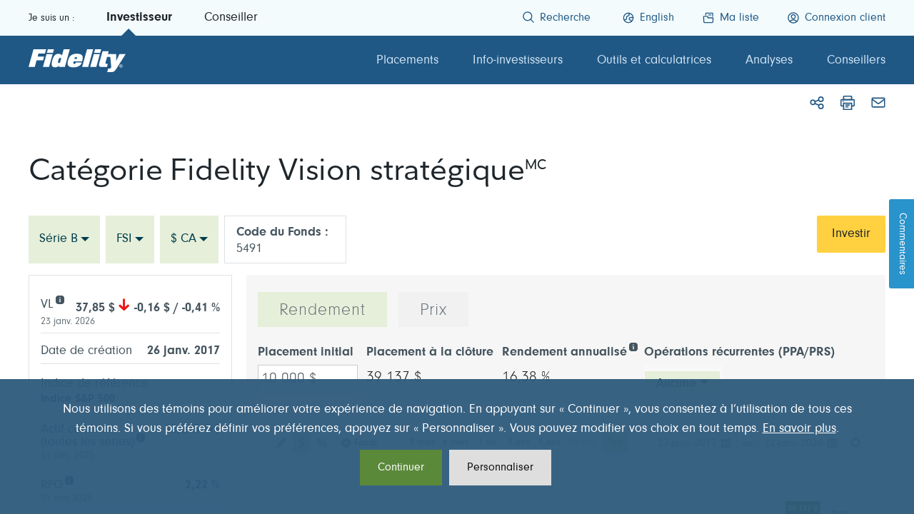

--- FILE ---
content_type: text/html;charset=utf-8
request_url: https://www.fidelity.ca/fr/products/funds/ugg/?language=fr
body_size: 39547
content:
<!doctype html>
<html lang="fr">
<head><meta charset="utf-8"/>
<!--Preconnect and DNS-Prefetch to improve page load time-->
<script defer="defer" type="text/javascript" src="https://rum.hlx.page/.rum/@adobe/helix-rum-js@%5E2/dist/rum-standalone.js" data-routing="env=prod,tier=publish,ams=FIL Investment Management (Enterprise)"></script>
<link rel="preconnect" href="//dpm.demdex.net"/>
<link rel="preconnect" href="//fast.fil.demdex.net"/>
<link rel="preconnect" href="//fil.demdex.net"/>
<link rel="preconnect" href="//cm.everesttech.net"/>
<link rel="preconnect" href="//fidelityinternationa.tt.omtrdc.net"/>
<link rel="preconnect" href="https://sitecatalyst.fidelity.com"/>
<link rel="dns-prefetch" href="//dpm.demdex.net"/>
<link rel="dns-prefetch" href="//fast.fil.demdex.net"/>
<link rel="dns-prefetch" href="//fil.demdex.net"/>
<link rel="dns-prefetch" href="//cm.everesttech.net"/>
<link rel="dns-prefetch" href="//fidelityinternationa.tt.omtrdc.net"/>
<link rel="dns-prefetch" href="https://sitecatalyst.fidelity.com"/>
<style>
@media (max-width: 1024px) {
    body>footer .fd-footer-col-lg,
    body>footer .fd-footer-col-sm,
    :lang(fr) .fd-footer-col-sm {
        max-width: 45%  !important;
    }
    body>footer .fd-rte.table-responsive {
        max-width: 100% !important;
    }
    body>footer .fd-footer-col-sm:nth-child(2),
    :lang(fr) .fd-footer-col-sm:nth-child(2) {
      margin-top: 105px;
    }

}
@media (max-width: 991.98px) {
    body>footer .fd-footer-col-lg,
    body>footer .fd-footer-col-sm,
    :lang(fr) .fd-footer-col-sm{
        max-width: 100%  !important;
    }
     body>footer .fd-footer-col-sm:nth-child(2),
    :lang(fr) .fd-footer-col-sm:nth-child(2) {
      margin-top: 0;
    }
}
</style>
<!--/Preconnect and DNS-Prefetch-->
<!-- prehiding code -->
<script>
;(function(win, doc, style, timeout) {
	  var STYLE_ID = 'at-body-style';

	  function getParent() {
	    return doc.getElementsByTagName('head')[0];
	  }

	  function addStyle(parent, id, def) {
	    if (!parent) {
	      return;
	    }

	    var style = doc.createElement('style');
	    style.id = id;
	    style.innerHTML = def;
	    parent.appendChild(style);
	  }

	  function removeStyle(parent, id) {
	    if (!parent) {
	      return;
	    }

	    var style = doc.getElementById(id);

	    if (!style) {
	      return;
	    }

	    parent.removeChild(style);
	  }

	  addStyle(getParent(), STYLE_ID, style);
	  setTimeout(function() {
	    removeStyle(getParent(), STYLE_ID);
	  }, timeout);
	}(window, document, "body {opacity: 0 !important}", 3000));
</script>
<!-- prehiding code -->





<meta name="viewport" content="width=device-width, initial-scale=1, shrink-to-fit=no"/>
    
    <title>Catégorie Fidelity Vision stratégique</title>
    <meta property="og:title" content="Catégorie Fidelity Vision stratégique"/>
    <meta name="twitter:title" content="Catégorie Fidelity Vision stratégique"/>
    
    
    
<link rel="canonical" href="https://www.fidelity.ca/fr/products/funds/ugg/"/>
    
    <link rel="alternate" href="https://www.fidelity.ca/fr/products/funds/ugg/" hreflang="fr-ca"/>
    
    <link rel="alternate" href="https://www.fidelity.ca/en/products/funds/ugg/" hreflang="en-ca"/>
    
    <meta property="og:url" content="https://www.fidelity.ca/fr/products/funds/ugg/"/>
    <meta name="twitter:url" content="https://www.fidelity.ca/fr/products/funds/ugg/"/>
    <meta property="og:locale" content="fr_CA"/>




<meta property="og:image" content="https://www.fidelity.ca/content/dam/fidelity/images/other/og-images/fidelity-investments-canada-OG-1200x630-1961961.png"/>
<meta property="og:image:width" content="1200"/>
<meta property="og:image:height" content="630"/>

    

<meta property="og:image" content="https://www.fidelity.ca/content/dam/fidelity/images/other/og-images/fidelity-investments-canada-OG-1200x630-1961961.png"/>
<meta property="og:image:width" content="1440"/>
<meta property="og:image:height" content="720"/>

    

<meta property="og:image" content="https://www.fidelity.ca/content/dam/fidelity/images/other/og-images/fidelity-investments-canada-OG-1200x630-1961961.png"/>
<meta property="og:image:width" content="400"/>
<meta property="og:image:height" content="400"/>

    

<meta name="google-site-verification" content="hKNtXvVIhbiH3qaiTvUjh2aGmvP5tf5VAnnJD_uizcc"/>


    
    <link rel="icon" type="image/ico" href="/etc.clientlibs/fidelity/common/clientlibs/clientlib-site/resources/images/favicon.ico?v=2026-01-24"/>



    
<link rel="stylesheet" href="/etc.clientlibs/fidelity/common/clientlibs/clientlib-dependencies.min.css?v=2026-01-24" type="text/css">
<link rel="stylesheet" href="/etc.clientlibs/fidelity/common/clientlibs/clientlib-fidcaux.min.css?v=2026-01-24" type="text/css">




    
    <script>
        window.FidelityAPI = {"fidelityApiFidcaAPIRootUrl":"https://fidcaapi.fidelity.ca/FidcaAPI","fidelityApiFidcaProductsAPIRootUrl":"https://fidcaproductsapi.fidelity.ca/FidcaProductsAPI","fidelityApiMyBookRootUrl":"https://mybook.fidelity.ca/aiWeb","fidelityApiMyBookToken":"/bin/fidelity/token.json","fidelityLoggedIn":false,"fidelityAdvisor":false,"fidelityMarketoFormUrl":"//go.fidelity.ca","fidelityMarketoFormAccountID":"902-MHK-205","fidelityMarketoLoginFormID":"5714"};
        window._dl = {"account_info":{"publicId":"","advisor_uid":"","uid":"","client_type":"","authentication_status":"","globalId":""},"target":{"actId":"","actName":"","recomname":"","recomObjClick":"","expName":"","globalId":"","ecid":""},"content":{"audience":"Advisor","sub_audience":"IIROC-MFDA","type":"Product","funnel_stage":"Purchase","life_stage":"Mid-life Customer","topics":["Mutual funds"]},"channel":"Wholesale","country":"ca","language":"fr","page_name":"fidca:Wholesale:Insights-Class","product":{"fund_code":""},"site_section":"Mutual funds","spa":false,"site":"FIDCA","locale":"fr_CA"};
        window._acdlGlobal = {"event":"pageview","eventinfo":{"eventName":"Page View"},"pageinfo":{"entityID":"UGG","thumbnailUrl":"Blank","message":"Blank","articleType":"","pageName":"fidca:Wholesale:Insights-Class","channel":"Wholesale","pageURL":"","categoryID":"Product","pageLayout":"","pageTitle":"Catégorie Vision stratégique","pageLocale":"fr_CA","pageVersion":"","siteSection":"Mutual funds","parentNavigationSection":"Mutual funds","landingSiteDomain":"","previousPageName":"","domain":"","country":"ca","isSPA":false,"language":"fr"},"userinfo":{"authenticationStatus":"","customerType":"","registrationStatus":"","investorID":"","investorClientType":"","globalID":"","advisorUserID":""},"gbiinfo":{"gbiGoal":"","gbiSavingsNeed":"","gbiTotalSavings":"","gbiTimeNeeded":""},"contentinfo":{"audience":"Advisor","sub_audience":"IIROC-MFDA","type":"Product","funnel_stage":"Purchase","life_stage":"Mid-life Customer","topics":["Mutual funds"]},"productinfo":{"mutualfundTier":"","webFundCategories":"","mutualfundCapitalClass":"","geographicalFocus":"","salesChargeOption":"","mutualfundFamilyName":"","mutualfundCurrencyNeutralIndicator":"false","mfetfIndicator":"MF","currencyCode":"CDN","marketCapFocus":"Grande","axisFundCode":"UGG","mfetfShortName":"Catégorie Vision stratégique","assetClass":"Fonds d'actions américaines","fundInvestmentStyle":"Croissance","assetCategory":["Fonds d'actions","Fonds Catégorie de Société"],"mfetfLongName":"Catégorie Fidelity Vision stratégique<sup>MC<\/sup>","portfolioManagers":[],"mutualFundCode":"","riskRating":""}};
        
        if(window.FidelityAPI.fidelityLoggedIn) {
        	window._acdlGlobal.userinfo.authenticationStatus = "authenticated";
        	window._dl.account_info.authentication_status = "authenticated";
        	var publicIdArr = document.cookie.match(new RegExp('(^| )fd-u=([^;]+)'));
        	var contactIdArr = document.cookie.match(new RegExp('(^| )fd-c=([^;]+)'));
        	var clientTypeArr = document.cookie.match(new RegExp('(^| )fd-t=([^;]+)'));
        	if (clientTypeArr) {
        		window._acdlGlobal.userinfo.customerType = clientTypeArr[2];
        		window._dl.account_info.client_type = clientTypeArr[2];
        		if(publicIdArr && clientTypeArr[2].toLowerCase() == "advisor") {
        			window._acdlGlobal.userinfo.globalID = contactIdArr[2];
        			window._acdlGlobal.userinfo.advisorUserID = publicIdArr[2];
        			window._dl.account_info.publicId = publicIdArr[2];
        			window._dl.account_info.advisor_uid = publicIdArr[2];
        			window._dl.account_info.globalId = contactIdArr[2];
                    window._dl.target.globalId = contactIdArr[2];
        		} else if(publicIdArr && clientTypeArr[2].toLowerCase() == "investor"){
        			window._acdlGlobal.userinfo.globalID = contactIdArr[2];
                    window._acdlGlobal.userinfo.investorID = publicIdArr[2];
        			window._dl.account_info.uid = publicIdArr[2];
                    window._dl.account_info.globalId = contactIdArr[2];
                    window._dl.target.globalId = contactIdArr[2];
        	    } 
            }
        } else {
            window._acdlGlobal.userinfo.authenticationStatus = "not authenticated";
        	window._dl.account_info.authentication_status = "not authenticated";
        	window._dl.account_info.publicId = "";
            var pubClientTypeArr = document.cookie.match(new RegExp('(^| )fd-ct=([^;]+)'));
            if (pubClientTypeArr) {
            	window._acdlGlobal.userinfo.customerType = pubClientTypeArr[2];
        		window._dl.account_info.client_type = pubClientTypeArr[2];
            }
        }
        window.myBookUrl = "https://mybook.fidelity.ca";
    </script>
    <script>
        !function(e,a,n,t){var i=e.head;if(i){
        if (a) return;
        var o=e.createElement("style");
        o.id="alloy-prehiding",o.innerText=n,i.appendChild(o),setTimeout(function(){o.parentNode&&o.parentNode.removeChild(o)},t)}}
        (document, document.location.href.indexOf("adobe_authoring_enabled") !== -1, ".personalization-container { opacity: 0 !important }", 3000);
    </script>  
    <script src="https://nexus.ensighten.com/fidelityuk/fidcawholesaleprod/Bootstrap.js"></script>
    <script type="text/javascript" src="https://assets.adobedtm.com/1574fe5f87f8/8c139ead51fc/launch-d3d3a9869aba.min.js" async></script>
    <link rel="stylesheet" href="/etc.clientlibs/fidelity/fidca/clientlibs/fund-pdf.css?v=2026-01-24"/>
    <script src="//go.fidelity.ca/js/forms2/js/forms2.min.js"></script>
	  <script type="module" src="https://static.cloud.coveo.com/atomic/v3.13/atomic.esm.js"></script>
	  <link rel="stylesheet" href="https://static.cloud.coveo.com/atomic/v3.13/themes/coveo.css"/>
    <script defer async client-code="KA-153735-1" src="https://static.katalon.com/libs/traffic-agent/v1/traffic-agent.min.js"></script>
</head>

<body class="fidca" data-pnp-version="1769212342537" data-pnp-data="/content/fidelity-data/pnp-cached-fr.json?v=1769212342537">
<form id="mktoForm_5714" style="display: none;"></form>










<header id="header" class="header-container">
    <a href="#main" class="sr-only sr-only-focusable">Aller au contenu</a>
    <div class="fd-header--container">
		<div class="fd-header--wrapper" style="height: 100%;">
			<div class="fd-header--container__desktop container">
				<!-- <a href="#" id="mob_nav_trigger" class="mob-nav-trigger"
					aria-label="Ouvrir le menu">
				</a> -->
				<div class="fd-header--container__desktop--role">
					<span class="header--role header--role__text">Je suis un :</span>
					<a class="header--role header--role__normal  header--role__active" href="javascript:void(0);">Investisseur</a>
					<a class="header--role header--role__normal  " href="javascript:void(0);">Conseiller</a>
				</div>
				
				<div id="searchBoxCoveo">
					
    
<link rel="stylesheet" href="/etc.clientlibs/fidelity/fidca/components/coveo-searchbox/clientlib.min.css?v=2026-01-24" type="text/css">



<script type="module" src="/etc.clientlibs/fidelity/fidca/components/coveo-searchbox/clientlib/resources/index.js?v=2026-01-24"></script>








<div id="coveoSearchParams" data-coveo-search-hub="fidelityca" data-coveo-search-token="eyJhbGciOiJIUzI1NiJ9.[base64].Kxsqq42xkv32PwM5XNJ20WziPme9B_zsaf1K_8uS1uA" data-coveo-org-id="fidelityinvestmentscanadaproduction1rgp31oe8"></div>

	<div class="header-row top-stuff">
	  <div class="header-search">
		<atomic-search-interface id="customSearchBoxInterface" search-hub="fidelityca" language="fr">
		  <custom-search-box class="custom-search-box" redirection-url="https://www.fidelity.ca/fr/search-results" placeholder="csb-placeholder">
<style>
.header-search {
	max-width: 850px;
	margin:0 auto;
}

.mobile-view .header-search {
	max-width: 100%;
	margin:0 auto;
}

#linkSearchBoxCoveo {
	display:none;
}
.custom-search-box--wrapper {
	border-radius: 0; 
	border: 1px solid #daddde;
}
.fd-header--wrapper {
	max-width: 1230px;
	height: 100%;
	margin: 0 auto;
	position: relative;
}


#search-box-panel--trending-links{
	margin:0;
	padding: 0px 14px 0 14px;
}
#search-box-panel--live-results  {
	margin:0;
	padding: 0;
}
#search-box-panel--live-results h3,
#search-box-panel--quick-links h3,
#search-box-panel--trending-links h3 {
	font-size:16px !important ;
	font-weight: 600; 
	margin:10px 0;
	font-family: "FidelitySansRegular", Arial,sans-serif !important ;
}
#search-box-panel--quick-links h3,
#search-box-panel--trending-links h3 {
	padding: 0 16px;
}
#search-box-panel--live-results h3 {
	padding: 0 16px;
}
#search-box-panel--live-results ul,
#search-box-panel--quick-links ul,
#search-box-panel--trending-links ul {
	list-style: none;
	margin:10px 0;
	padding:0;
	font-family: "FidelitySansRegular", Arial,sans-serif !important ;
}
#search-box-panel--live-results ul li,
#search-box-panel--quick-links ul li,
#search-box-panel--trending-links ul li {
	padding:0 16px;
}

#search-box-panel--live-results ul li:hover {
	background-color: #eceeef;
}


#search-box-panel--live-results a,
#search-box-panel--quick-links a,
#search-box-panel--trending-links a {
	font-family: "FidelitySansRegular", Arial,sans-serif !important ;
	font-size:16px;
	line-height:30px;
	padding:7px 0;
}

/*
#search-box-panel--live-results a {
	color:#1f262b;
}
#search-box-panel--live-results a:hover {
	background-color:#f8f8f8 !important;
}
*/
#search-box-panel--live-results a span,
#search-box-panel--quick-links a span,
#search-box-panel--trending-links a span {
	font-family: "FidelitySansRegular", Arial,sans-serif !important ;
	font-size:15px;
}
a.coveo-search-box-link {
	text-decoration:none !important;
	display:flex;
	line-height:18px !important;
	max-width: 650px;
}




custom-search-box::part(csb-clear-button),
custom-search-box::part(csb-submit-button) {
	border:0;
	background-color:#fff;
	height:20px;
	width:20px;
}
custom-search-box::part(csb-clear-button) {
	background: url(/etc.clientlibs/fidelity/fidca/components/coveo-searchbox/clientlib/resources/img/close-gray.svg) no-repeat;
}
custom-search-box::part(csb-submit-button) {
	background: url(/etc.clientlibs/fidelity/fidca/components/coveo-searchbox/clientlib/resources/img/search.svg) no-repeat;
}

custom-search-box::part(clear-icon) {
visibility: hidden;
}
custom-search-box::part(csb-dropdown-wrapper) {
	 width: 900px;
	 box-shadow:none;
	 max-height: 383px;
    overflow: auto;
	 border: 1px solid #daddde;
	 padding:0 !important;
}
custom-search-box::part(csb-wrapper)  {
	height: 37px;
}
.search-box-panel--query-suggestions--list--item {
	padding: 3px 0;
}
.arrow-link-icon {
	margin-left: 8px;
    position: relative;
    display: inline-block;
    height: 16px;
    width: 16px;
    bottom: 1px;
}
.arrow-link-icon svg {
    stroke-width: 1.5px;
}
@media screen and (max-width: 1370px) {
	custom-search-box::part(csb-dropdown-wrapper) {
		width: 850px;
	}
}

@media screen and (max-width: 1259px) {
	#searchBoxCoveo,
	#searchBoxCoveo:lang(fr) ,
	#searchBoxCoveo.big { 
		right: 0;
		left: 0 !important;
		top: 75px;
		width: auto;
		display:none;
		z-index: 1500;
	}
	
	
	#searchBoxCoveo.withProfile,
	#searchBoxCoveo:lang(fr).withProfile	{
		right: 0 !important;
	}
	
	.icons_header_search {
		display:none;
	}
	custom-search-box::part(csb-wrapper) {
		border: 0;
		border-left: .06rem solid #b9bdc4;
		border-right: .06rem solid #b9bdc4;
		border-bottom: .1rem solid #b9bdc4;
		border-radius: 0;
		margin-right: 30px;
		margin-left: 30px;
		margin-bottom: 6px;
	}
	custom-search-box::part(csb-dropdown-wrapper) {
		max-height: calc(100vh - 143px);
		height: calc(100vh - 143px);
		border: 0;
		box-shadow: none;
		width: calc(100vw - 28px);
        padding: 10px 14px  !important;
	}
	custom-search-box::part(csb-clear-button-wrapper) {
		margin-right: -66px;
	}
	#search-box-panel--live-results {
		max-height: calc( 100vh - 135px );
		height: calc( 100vh - 135px );
	}

	.custom-search-box--dropdown--two-column {
		grid-template-columns: 100% !important ;
		grid-template-areas:
			"left-panel"
			"right-panel" !important;
	}
}

			</style>
			<div class="search-box-panel search-box-panel--quick-links" id="search-box-panel--quick-links" slot="left-panel">
			  <h3><atomic-text value="quick-links-label"></atomic-text></h3>

			 <ul class="list-unstyled fd-quicklinks">
                
                        <li>
							<a href="/fr/apercus-du-fonds-et-apercus-du-fnb/">
								<span class="">Aperçus du fonds et aperçus du FNB
									<span class="arrow-link-icon">
										<svg xmlns="http://www.w3.org/2000/svg" viewBox="0 0 24 24" class="fil-icon inherit-size" fill="none" stroke="currentcolor" aria-hidden="true" style="stroke-width: 1.5px;">
											<line class="icon__properties" x1="1" x2="22.5" y1="12" y2="12"></line>
											<polyline class="icon__properties" points="16.001 18.999 23 12 16 5"></polyline>
										</svg>
									</span>
								</span>
							</a>
                        </li>
                 
                        <li>
							<a href="/fr/partnering/fundcodes/">
								<span class="">Codes des fonds/Symbole boursier
									<span class="arrow-link-icon">
										<svg xmlns="http://www.w3.org/2000/svg" viewBox="0 0 24 24" class="fil-icon inherit-size" fill="none" stroke="currentcolor" aria-hidden="true" style="stroke-width: 1.5px;">
											<line class="icon__properties" x1="1" x2="22.5" y1="12" y2="12"></line>
											<polyline class="icon__properties" points="16.001 18.999 23 12 16 5"></polyline>
										</svg>
									</span>
								</span>
							</a>
                        </li>
                 
                        <li>
							<a href="/fr/products/investmentfinder/">
								<span class="">Sélecteur de placements
									<span class="arrow-link-icon">
										<svg xmlns="http://www.w3.org/2000/svg" viewBox="0 0 24 24" class="fil-icon inherit-size" fill="none" stroke="currentcolor" aria-hidden="true" style="stroke-width: 1.5px;">
											<line class="icon__properties" x1="1" x2="22.5" y1="12" y2="12"></line>
											<polyline class="icon__properties" points="16.001 18.999 23 12 16 5"></polyline>
										</svg>
									</span>
								</span>
							</a>
                        </li>
                 
             </ul>
			 
			</div>
			<div class="search-box-panel search-box-panel--trending-links" id="search-box-panel--trending-links" slot="right-panel">
			     <atomic-recs-interface id="rec-trending-links" language="fr">
                    <atomic-recs-list label="En vedette :" heading-level="3" recommendation="recommendations" density="compact" number-of-recommendations="3">
				  <style>
					atomic-recs-list::part(label) {
					  margin: 10px 0;
					  padding: 0;
						font-size: 16px;
						font-family: "FidelitySansRegular", Arial, sans-serif !important;
					}
					atomic-recs-list::part(result-list) {
					  grid-row-gap: 0 !important;
					}
					atomic-recs-list::part(
						result-list-grid-clickable-container
					  ) {
					  padding: 0;
					  border: 0;
					  border-radius: 0;
					}
					atomic-recs-list::part(
						result-list-grid-clickable-container
					  ):hover {
					  box-shadow: none;
					}
				  </style>
				  <atomic-recs-result-template>
					<template>
						<style>
                            .result-root.with-sections atomic-result-section-title {
								overflow: unset  !important;
								text-overflow: unset  !important;
							}
							
							atomic-result-link {
							    display: flex;
								align-items: center;
							}
							
							atomic-result-link a {
								overflow: hidden;
								text-overflow: ellipsis;
								white-space: nowrap;
							}
							
							atomic-result-link a,
							atomic-result-link a:active,
							atomic-result-link a:visited	{
								color: #205885  !important;
								font-family: "FidelitySansRegular", Arial, sans-serif !important;
								font-size: 15px;
								line-height: 30px;
								padding: 0;
								 text-decoration: none;
								border: none;
								text-underline-offset: .3em;
                            }
							atomic-result-link a:hover {
								color: #47525a  !important;
								 text-decoration: underline;
								border: none;
								text-underline-offset: .3em;
								text-decoration-thickness: 1.5px !important;
							}
							atomic-result-link::after {
								content:url('data:image/svg+xml,<svg xmlns="http://www.w3.org/2000/svg" viewBox="0 0 24 24" class="fil-icon inherit-size" fill="none" stroke="%23205885" aria-hidden="true" style="stroke-width: 1.5px;"><line class="icon__properties" x1="1" x2="22.5" y1="12" y2="12"></line><polyline class="icon__properties" points="16.001 18.999 23 12 16 5"></polyline></svg>');
								 width:16px;
								height:24px;
								margin-left: 8px;							
							}
							atomic-result-link:hover:after {
								content:url('data:image/svg+xml,<svg xmlns="http://www.w3.org/2000/svg" viewBox="0 0 24 24" class="fil-icon inherit-size" fill="none" stroke="%2347525a" aria-hidden="true" style="stroke-width: 1.5px;"><line class="icon__properties" x1="1" x2="22.5" y1="12" y2="12"></line><polyline class="icon__properties" points="16.001 18.999 23 12 16 5"></polyline></svg>');
							}
            </style>
					  <atomic-result-section-title>
						<atomic-result-link></atomic-result-link>
					  </atomic-result-section-title>
					</template>
				  </atomic-recs-result-template>
				</atomic-recs-list>
			  </atomic-recs-interface>
			</div>
			<div class="search-box-panel search-box-panel--live-links" id="search-box-panel--live-results" slot="live-results">
			  <h3><atomic-text value="products-label"></atomic-text></h3>
			  <ul> </ul>
			</div>
		  </custom-search-box>
	  </atomic-search-interface>
		<div id="noResutsMessage" style="display:none;">
			<p class="msg_en">No funds were found with the above search terms. <br/>	You may press return to perform a full site search.</p>
			<p class="msg_fr">Les termes recherchés ci-dessus ne correspondent à aucun fonds.<br/>Pour effectuer une recherche dans l'ensemble du site, appuyez sur la touche Retour.</p>
		</div>
	</div>
 </div>


					<div class="icons_header_search">
						<span>Recherche</span>
					</div>     
				</div>
				
				<nav aria-label="secondary" class="fd-header--container__desktop--nav">
					<ul class="pl-0 mb-0 d-flex">

						 <li>
							<a role="button" href="#" id="linkSearchBoxCoveo" class="fd-icons--header fd-icons--header__search js-search-omnibar"><span>Recherche</span></a>
						</li>
						<li>
							<a title="view our website in English" href="/en/products/funds/ugg/?language=en" class="fd-icons--header fd-icons--header__lang" data-language-toggle="true">
								<span lang="en">English</span>
							</a>
						</li>

						<li>
							<a href="/fr/watchlist/" class="fd-icons--header fd-icons--header__watch"><span>Ma liste</span></a>
						</li>
						<li>
							<a target="_self" href="https://mybook.fidelity.ca/aiWeb/sso.entry?language=fr&url=https%3A%2F%2Fwww.fidelity.ca%2Ffr%2Fproducts%2Ffunds%2Fugg%2F" class="fd-icons--header fd-icons--header__user" title="Connectez-vous à fidelity.ca"><span>Connexion client</span></a>
							
							
						</li>
						
						
						
					</ul>
				</nav>
			</div>
			
			<div class="fd-header--container__mobile">
				<div class="fd-header--container__mobile--header">
					<a href="/fr/" title="Bienvenue à Fidelity Investments Canada" aria-label="Bienvenue à Fidelity Investments Canada" class="logo-link"></a>
					<span class="fd-header--container__mobile--menu"></span>
					<div class="fd-header--container__mobile-login">
						<a target="_self" href="https://mybook.fidelity.ca/aiWeb/sso.entry?language=fr&url=https%3A%2F%2Fwww.fidelity.ca%2Ffr%2Fproducts%2Ffunds%2Fugg%2F" class="fd-icons--header fd-icons--header__user" title="Connectez-vous à fidelity.ca"><span>Connexion client</span></a>
						
						
					</div>
				</div>
				<div class="fd-header--container__mobile--content fd-gds-component">
					<div class="menu__list">
						<div class="fd-header--container__mobile--content__search" style="height:56px;">

						</div>
						<div class="fd-header--container__mobile--content__role">
							<div class="role--title">Je suis un : </div>
							<div class="role--select">
								<div class="fd-dropdown-selector fil-text-field fil-text-field--standard">
									<div class="fil-text-field__item">

										<div class="fil-choice-wrapper">
											<div class="fil-choices" data-type="select-one" tabindex="0" role="listbox" aria-haspopup="true" aria-expanded="false">
												<div class="fil-choices__inner">
													
														<input aria-required="false" class="fil-choices__input" hidden="" tabindex="-1" value="Investor" data-choice="active" name="roleDropDowm"/>

														<div class="fil-choices__list fil-choices__list--single">
															<div class="fil-choices__item fil-choices__item--selectable" data-item="" data-id="2" data-value="Investor" aria-selected="true">
																Investisseur
															</div>
														</div>
													
												
													
												</div>
												<div class="fil-choices__list fil-choices__list--dropdown" aria-expanded="false">
													<div class="fil-choices__list" role="listbox">
														<div class="fil-choices__item fil-choices__item--choice fil-choices__item--choice-style fil-choices__item--selectable is-selected is-highlighted " data-select-text="" data-choice="" data-choice-selectable="" data-id="1" data-value="Investor" role="option" aria-selected="true">
															Investisseur
														</div>
													
														<div class="fil-choices__item fil-choices__item--choice fil-choices__item--choice-style fil-choices__item--selectable  " data-select-text="" data-choice="" data-choice-selectable="" data-id="2" data-value="Advisor" role="option" aria-selected="false">
															Conseiller
														</div>
													</div>
												</div>
											</div>
										</div>
									</div>
								</div>
							</div>
						</div>
						<div class="fd-header--container__mobile--content__navlist">
							<div class="navlist__item">
								<a href="/fr/watchlist/" class="fd-icons--header fd-icons--header__watch"><span>Ma liste</span></a>
							</div>
							<hr/>
							<div class="navlist__item">
								<a title="view our website in English" href="/en/products/funds/ugg/?language=en" class="fd-icons--header fd-icons--header__lang" data-language-toggle="true">
									<span lang="en">English</span>
								</a>
							</div>
						</div>
						<div class="fd-header--container__mobile--content__sections">
							<div>
								<div class="sections__item sections__toggle select__icon" data-index="0" data-title="Placements">
									Placements</div>
								<hr/>
							
								<div class="sections__item sections__toggle select__icon" data-index="1" data-title="Info-investisseurs">
									Info-investisseurs</div>
								<hr/>
							
								<div class="sections__item sections__toggle select__icon" data-index="2" data-title="Outils et calculatrices">
									Outils et calculatrices</div>
								<hr/>
							
								<div class="sections__item sections__toggle select__icon" data-index="3" data-title="Analyses">
									Analyses</div>
								<hr/>
							
								<div class="sections__item sections__toggle select__icon" data-index="4" data-title="Conseillers">
									Conseillers</div>
								<hr/>
							</div>
							
						</div>
					</div>
					<div>
						<div class="sections__list" mobile-section-index="0">
							<div class="list__title sections__padding select__icon" data-index="0" data-title="Placements">
								Placements</div>
							<a class="list__overview sections__padding" href="/fr/investments/">Placements – Menu
								
    <span class="fd-megamenu--desktop__arrow-logo">
        <svg xmlns="http://www.w3.org/2000/svg" viewBox="0 0 24 24" class="fil-icon inherit-size" fill="none" stroke="currentcolor" aria-hidden="true">
            <line class="icon__properties" x1="1" x2="22.5" y1="12" y2="12"></line>
            <polyline class="icon__properties" points="16.001 18.999 23 12 16 5"></polyline>
        </svg>
    </span>

								
							</a>
							<hr/>
							<div class="list__content">
								<div>
									<a class="content__item sections__padding" href="/fr/investments/etfs/" target="_self">
										<div class="item__title">FNB
											
											
										</div>
										<div class="item__info"><p>Voyez notre éventail de fonds négociés en bourse (FNB) conçus pour divers objectifs de placement, même si vous commencez tout juste à investir.</p>
</div>
									</a>
									<hr/>
								
									<a class="content__item sections__padding" href="/fr/investments/mutual-funds/" target="_self">
										<div class="item__title">Fonds communs de placement 
											
											
										</div>
										<div class="item__info"><p>Explorez la vaste gamme de fonds communs de placement de Fidelity couvrant des régions, des secteurs et des catégories d’actifs variés.</p>
</div>
									</a>
									<hr/>
								
									<a class="content__item sections__padding" href="/fr/investments/solutions-portfolios/" target="_self">
										<div class="item__title">Portefeuilles et solutions de placement
											
											
										</div>
										<div class="item__info"><p>Explorez nos diverses solutions de placement, comme les portefeuilles gérés, les placements non traditionnels et les placements fiscalement avantageux.</p>
</div>
									</a>
									<hr/>
								
									<a class="content__item sections__padding" href="/fr/priceandperformance/?view=AG" target="_self">
										<div class="item__title">Prix et rendement
											
											
										</div>
										<div class="item__info"><p>Consultez la liste complète des fonds et trouvez les sommaires de rendement, les aperçus du Fonds, et plus encore. </p>
</div>
									</a>
									<hr/>
								
									<a class="content__item sections__padding" href="/fr/investments/sustainable-investing/" target="_self">
										<div class="item__title">Investissement durable
											
											
										</div>
										<div class="item__info"><p>Parcourez notre sélection de FNB et de fonds communs de placement durables offerts aux investisseurs canadiens.</p>
</div>
									</a>
									<hr/>
								
									<a class="content__item sections__padding" href="/fr/investments/investment-accounts/" target="_self">
										<div class="item__title">Comptes de placement
											
											
										</div>
										<div class="item__info"><p>Renseignez-vous sur le CELIAPP, le REER, le CELI, le REEE et les comptes non enregistrés.</p>
</div>
									</a>
									<hr/>
								
									<a class="content__item sections__padding" href="/fr/howtobuyfidelityfunds/" target="_self">
										<div class="item__title">Comment investir avec Fidelity
											
											
										</div>
										<div class="item__info"><p>Découvrez comment investir dans les fonds communs de placement et les FNB Fidelity. </p>
</div>
									</a>
									<hr/>
								
									<a class="content__item sections__padding" href="/fr/irc/" target="_self">
										<div class="item__title">Comité d’examen indépendant
											
											
										</div>
										<div class="item__info"><p>Consultez les rapports annuels rédigés par un comité indépendant à l’intention des investisseurs.</p>
</div>
									</a>
									<hr/>
								</div>
							</div>
						</div>
					
						<div class="sections__list" mobile-section-index="1">
							<div class="list__title sections__padding select__icon" data-index="1" data-title="Info-investisseurs">
								Info-investisseurs</div>
							<a class="list__overview sections__padding" href="/fr/investor-education/">Info-investisseurs – Menu
								
    <span class="fd-megamenu--desktop__arrow-logo">
        <svg xmlns="http://www.w3.org/2000/svg" viewBox="0 0 24 24" class="fil-icon inherit-size" fill="none" stroke="currentcolor" aria-hidden="true">
            <line class="icon__properties" x1="1" x2="22.5" y1="12" y2="12"></line>
            <polyline class="icon__properties" points="16.001 18.999 23 12 16 5"></polyline>
        </svg>
    </span>

								
							</a>
							<hr/>
							<div class="list__content">
								<div>
									<a class="content__item sections__padding" href="/fr/investor-education/investing-beginners/" target="_self">
										<div class="item__title">Initiation au placement
											
											
										</div>
										<div class="item__info"><p>Démystifions ensemble les notions de base en investissement.</p>
</div>
									</a>
									<hr/>
								
									<a class="content__item sections__padding" href="/fr/investor-education/investing-goals/" target="_self">
										<div class="item__title">Quels sont mes objectifs de placement?
											
											
										</div>
										<div class="item__info"><p>Il existe de nombreuses raisons d’investir, notamment les études, la retraite, des vacances ou un achat important. Quelles sont les vôtres?</p>
</div>
									</a>
									<hr/>
								
									<a class="content__item sections__padding" href="/fr/investor-education/start-investing/" target="_self">
										<div class="item__title">Investir : par où commencer?
											
											
										</div>
										<div class="item__info"><p>Vous voulez vous lancer? Nous pouvons vous aider à obtenir des réponses aux questions que vous vous posez.</p>
</div>
									</a>
									<hr/>
								
									<a class="content__item sections__padding" href="/fr/investor-education/become-better-investor/" target="_self">
										<div class="item__title">Comment mieux investir?
											
											
										</div>
										<div class="item__info"><p>Passez à un niveau supérieur grâce à des sujets tels que l’analyse de votre portefeuille, le placement fiscalement sensé et la gestion de la volatilité et du risque. </p>
</div>
									</a>
									<hr/>
								
									<a class="content__item sections__padding" href="/fr/investor-education/investor-guides/" target="_self">
										<div class="item__title">Guides sur l’investissement
											
											
										</div>
										<div class="item__info"><p>Apprenez à gérer votre patrimoine et à atteindre vos objectifs financiers personnels.</p>
</div>
									</a>
									<hr/>
								
									<a class="content__item sections__padding" href="/fr/investor-education/investing-goals/retirement/" target="_self">
										<div class="item__title">Retraite
											
											
										</div>
										<div class="item__info"><p>Une retraite comme vous l’imaginez : il n’est jamais trop tard pour commencer à planifier sa retraite.</p>
</div>
									</a>
									<hr/>
								
									<a class="content__item sections__padding" href="/en/investor-education/moneygains/" target="_self">
										<div class="item__title">Parlons finances
											
											
										</div>
										<div class="item__info"><p>Pour bien investir, il faut maîtriser les notions de bases. </p>
</div>
									</a>
									<hr/>
								</div>
							</div>
						</div>
					
						<div class="sections__list" mobile-section-index="2">
							<div class="list__title sections__padding select__icon" data-index="2" data-title="Outils et calculatrices">
								Outils et calculatrices</div>
							<a class="list__overview sections__padding" href="/fr/tools/">Outils et calculatrices – Menu
								
    <span class="fd-megamenu--desktop__arrow-logo">
        <svg xmlns="http://www.w3.org/2000/svg" viewBox="0 0 24 24" class="fil-icon inherit-size" fill="none" stroke="currentcolor" aria-hidden="true">
            <line class="icon__properties" x1="1" x2="22.5" y1="12" y2="12"></line>
            <polyline class="icon__properties" points="16.001 18.999 23 12 16 5"></polyline>
        </svg>
    </span>

								
							</a>
							<hr/>
							<div class="list__content">
								<div>
									<a class="content__item sections__padding" href="/fr/savingscalculator/" target="_self">
										<div class="item__title">Calculatrice d’épargne
											
											
										</div>
										<div class="item__info"><p>Planifiez votre épargne, que ce soit pour vos études, votre retraite ou toute autre étape dans votre vie.</p>
</div>
									</a>
									<hr/>
								
									<a class="content__item sections__padding" href="/fr/growthcalculator/" target="_self">
										<div class="item__title">Calculatrice de croissance
											
											
										</div>
										<div class="item__info"><p>Calculez la croissance de votre épargne au fil du temps si vous cotisez régulièrement.</p>
</div>
									</a>
									<hr/>
								
									<a class="content__item sections__padding" href="/fr/products/investmentfinder/" target="_self">
										<div class="item__title">Sélecteur de placements
											
											
										</div>
										<div class="item__info"><p>Effectuez une recherche parmi nos produits à l’aide d’un vaste éventail de filtres et de critères.</p>
</div>
									</a>
									<hr/>
								
									<a class="content__item sections__padding" href="/fr/taxcalculator/" target="_self">
										<div class="item__title">Calculatrice d’impôt
											
											
										</div>
										<div class="item__info"><p>Estimez votre solde d'impôt de fin d’année et calculez vos économies d'impôt lorsque vous modifiez le montant de votre cotisation au REER.</p>
</div>
									</a>
									<hr/>
								
									<a class="content__item sections__padding" href="/fr/taxsmartcalculator/" target="_self">
										<div class="item__title">Calculatrice de Versements fiscalement optimisés
											
											
										</div>
										<div class="item__info"><p>Calculez le revenu mensuel que vous pourriez recevoir de votre placement assorti de Versements fiscalement optimisés de Fidelity<sup>MC</sup>.</p>
</div>
									</a>
									<hr/>
								
									<a class="content__item sections__padding" href="/fr/retirementcalculator/" target="_self">
										<div class="item__title">Calculatrice de retraite
											
											
										</div>
										<div class="item__info"><p>Découvrez le montant dont vous avez besoin pour prendre votre retraite et si vous êtes sur la bonne voie. </p>
</div>
									</a>
									<hr/>
								
									<a class="content__item sections__padding" href="/fr/volatilitytool/" target="_self">
										<div class="item__title">Boîte à outils sur la volatilité
											
											
										</div>
										<div class="item__info"><p>Essayez nos quatre outils interactifs pour mieux comprendre les marchés.</p>
</div>
									</a>
									<hr/>
								
									<a class="content__item sections__padding fd-locks" href="/fr/for-advisors/advisor-toolkits/" target="_self">
										<div class="item__title">Outils pour les conseillers
											
    <span class="fd-megamenu--desktop__lock-logo">
        <svg width="16px" height="16px" viewBox="0 0 24 24" version="1.1" xmlns="http://www.w3.org/2000/svg" xmlns:xlink="http://www.w3.org/1999/xlink">
            <g stroke="none" stroke-width="1" fill="none" fill-rule="evenodd">
                <rect x="0" y="0" width="24" height="24"></rect>
                <g transform="translate(3.500000, 1.000000)" stroke="#616668" stroke-linecap="round" stroke-linejoin="round" stroke-width="1.5">
                    <rect x="0" y="8.46153846" width="17" height="13.5384615" rx="1.71428571"></rect>
                    <path d="M14.45,8.46153846 L14.45,5.92307692 C14.45,2.65185187 11.7860943,0 8.5,0 C5.21390574,0 2.55,2.65185187 2.55,5.92307692 L2.55,8.46153846"></path>
                    <ellipse cx="8.5" cy="15.2307692" rx="1" ry="1"></ellipse>
                </g>
            </g>
        </svg>
    </span>

											
										</div>
										<div class="item__info"><p>Accédez aux outils comme le modélisateur intelligent, l’outil de validation de transferts, le programme de portefeuilles sur mesure Fidelity Cohésion<sup>MD</sup> et bien plus.</p>
</div>
									</a>
									<hr/>
								</div>
							</div>
						</div>
					
						<div class="sections__list" mobile-section-index="3">
							<div class="list__title sections__padding select__icon" data-index="3" data-title="Analyses">
								Analyses</div>
							<a class="list__overview sections__padding" href="/fr/insights/">Analyses – Menu
								
    <span class="fd-megamenu--desktop__arrow-logo">
        <svg xmlns="http://www.w3.org/2000/svg" viewBox="0 0 24 24" class="fil-icon inherit-size" fill="none" stroke="currentcolor" aria-hidden="true">
            <line class="icon__properties" x1="1" x2="22.5" y1="12" y2="12"></line>
            <polyline class="icon__properties" points="16.001 18.999 23 12 16 5"></polyline>
        </svg>
    </span>

								
							</a>
							<hr/>
							<div class="list__content">
								<div>
									<a class="content__item sections__padding" href="/fr/insights/insights-library/" target="_self">
										<div class="item__title">Articles, webémissions et baladodiffusions
											
											
										</div>
										<div class="item__info"><p>Consultez nos articles, webémissions, baladodiffusions et plus encore pour obtenir nos analyses les plus récentes. </p>
</div>
									</a>
									<hr/>
								
									<a class="content__item sections__padding" href="/fr/insights/webcasts-registration/" target="_self">
										<div class="item__title">Inscription aux webémissions
											
											
										</div>
										<div class="item__info"><p>Nos webémissions interactives en direct vous donnent accès aux analyses et aux opinions des experts de Fidelity. </p>
</div>
									</a>
									<hr/>
								
									<a class="content__item sections__padding" href="/fr/insights/market-updates/" target="_self">
										<div class="item__title">Mises à jour sur le marché et commentaires
											
											
										</div>
										<div class="item__info"><p>Les experts de Fidelity vous font part de leurs analyses des marchés. </p>
</div>
									</a>
									<hr/>
								
									<a class="content__item sections__padding" href="/fr/insights/awards/" target="_self">
										<div class="item__title">Distinctions
											
											
										</div>
										<div class="item__info"><p>Quand nous gagnons, vous gagnez.</p>
</div>
									</a>
									<hr/>
								
									<a class="content__item sections__padding" href="/fr/stars/" target="_self">
										<div class="item__title">Fonds cotés cinq étoiles par Morningstar
											
											
										</div>
										<div class="item__info"><p>Des dizaines de fonds cotés cinq étoiles. Des milliers d’investisseurs satisfaits</p>
</div>
									</a>
									<hr/>
								
									<a class="content__item sections__padding" href="/fr/investments/chinese-materials/" target="_self">
										<div class="item__title">Contenu chinois
											
											
										</div>
										<div class="item__info"><p>Consultez notre contenu le plus populaire, disponible en chinois.</p>
</div>
									</a>
									<hr/>
								</div>
							</div>
						</div>
					
						<div class="sections__list" mobile-section-index="4">
							<div class="list__title sections__padding select__icon" data-index="4" data-title="Conseillers">
								Conseillers</div>
							<a class="list__overview sections__padding" href="/fr/for-advisors/">Conseillers – Menu
								
    <span class="fd-megamenu--desktop__arrow-logo">
        <svg xmlns="http://www.w3.org/2000/svg" viewBox="0 0 24 24" class="fil-icon inherit-size" fill="none" stroke="currentcolor" aria-hidden="true">
            <line class="icon__properties" x1="1" x2="22.5" y1="12" y2="12"></line>
            <polyline class="icon__properties" points="16.001 18.999 23 12 16 5"></polyline>
        </svg>
    </span>

								
							</a>
							<hr/>
							<div class="list__content">
								<div>
									<a class="content__item sections__padding" href="/fr/partnering/fundcodes/" target="_self">
										<div class="item__title">Codes des Fonds
											
											
										</div>
										<div class="item__info"><p>Consultez la liste complète des Fonds Fidelity, leurs codes et leurs symboles boursiers.</p>
</div>
									</a>
									<hr/>
								
									<a class="content__item sections__padding" href="/fr/apercus-du-fonds-et-apercus-du-fnb/" target="_self">
										<div class="item__title">Aperçus du Fonds et du FNB
											
											
										</div>
										<div class="item__info"><p>Consultez tous les aperçus du fonds et du FNB des produits Fidelity.</p>
</div>
									</a>
									<hr/>
								
									<a class="content__item sections__padding fd-locks" href="/fr/for-advisors/admin-fees-forms/" target="_self">
										<div class="item__title">Administration, frais et formulaires
											
    <span class="fd-megamenu--desktop__lock-logo">
        <svg width="16px" height="16px" viewBox="0 0 24 24" version="1.1" xmlns="http://www.w3.org/2000/svg" xmlns:xlink="http://www.w3.org/1999/xlink">
            <g stroke="none" stroke-width="1" fill="none" fill-rule="evenodd">
                <rect x="0" y="0" width="24" height="24"></rect>
                <g transform="translate(3.500000, 1.000000)" stroke="#616668" stroke-linecap="round" stroke-linejoin="round" stroke-width="1.5">
                    <rect x="0" y="8.46153846" width="17" height="13.5384615" rx="1.71428571"></rect>
                    <path d="M14.45,8.46153846 L14.45,5.92307692 C14.45,2.65185187 11.7860943,0 8.5,0 C5.21390574,0 2.55,2.65185187 2.55,5.92307692 L2.55,8.46153846"></path>
                    <ellipse cx="8.5" cy="15.2307692" rx="1" ry="1"></ellipse>
                </g>
            </g>
        </svg>
    </span>

											
										</div>
										<div class="item__info"><p>Accédez aux formulaires et à la documentation sur la rémunération, les frais et les prêts à l’investissement. </p>
</div>
									</a>
									<hr/>
								
									<a class="content__item sections__padding fd-locks" href="/fr/for-advisors/regulatory-updates/" target="_self">
										<div class="item__title">Actualité réglementaire
											
    <span class="fd-megamenu--desktop__lock-logo">
        <svg width="16px" height="16px" viewBox="0 0 24 24" version="1.1" xmlns="http://www.w3.org/2000/svg" xmlns:xlink="http://www.w3.org/1999/xlink">
            <g stroke="none" stroke-width="1" fill="none" fill-rule="evenodd">
                <rect x="0" y="0" width="24" height="24"></rect>
                <g transform="translate(3.500000, 1.000000)" stroke="#616668" stroke-linecap="round" stroke-linejoin="round" stroke-width="1.5">
                    <rect x="0" y="8.46153846" width="17" height="13.5384615" rx="1.71428571"></rect>
                    <path d="M14.45,8.46153846 L14.45,5.92307692 C14.45,2.65185187 11.7860943,0 8.5,0 C5.21390574,0 2.55,2.65185187 2.55,5.92307692 L2.55,8.46153846"></path>
                    <ellipse cx="8.5" cy="15.2307692" rx="1" ry="1"></ellipse>
                </g>
            </g>
        </svg>
    </span>

											
										</div>
										<div class="item__info"><p>Consultez les outils et informations connexes pour vous aider à répondre aux exigences de connaissance du produit et être au fait de l’actualité réglementaire.</p>
</div>
									</a>
									<hr/>
								
									<a class="content__item sections__padding fd-locks" href="/fr/for-advisors/advisor-toolkits/" target="_self">
										<div class="item__title">Outils pour les conseillers
											
    <span class="fd-megamenu--desktop__lock-logo">
        <svg width="16px" height="16px" viewBox="0 0 24 24" version="1.1" xmlns="http://www.w3.org/2000/svg" xmlns:xlink="http://www.w3.org/1999/xlink">
            <g stroke="none" stroke-width="1" fill="none" fill-rule="evenodd">
                <rect x="0" y="0" width="24" height="24"></rect>
                <g transform="translate(3.500000, 1.000000)" stroke="#616668" stroke-linecap="round" stroke-linejoin="round" stroke-width="1.5">
                    <rect x="0" y="8.46153846" width="17" height="13.5384615" rx="1.71428571"></rect>
                    <path d="M14.45,8.46153846 L14.45,5.92307692 C14.45,2.65185187 11.7860943,0 8.5,0 C5.21390574,0 2.55,2.65185187 2.55,5.92307692 L2.55,8.46153846"></path>
                    <ellipse cx="8.5" cy="15.2307692" rx="1" ry="1"></ellipse>
                </g>
            </g>
        </svg>
    </span>

											
										</div>
										<div class="item__info"><p>Accédez aux outils comme le modélisateur intelligent, l’outil de validation de transferts, le programme de portefeuilles sur mesure Fidelity Cohésion<sup>MD</sup> et bien plus.</p>
</div>
									</a>
									<hr/>
								
									<a class="content__item sections__padding fd-locks" href="/fr/for-advisors/events/" target="_self">
										<div class="item__title">Événements et conférences
											
    <span class="fd-megamenu--desktop__lock-logo">
        <svg width="16px" height="16px" viewBox="0 0 24 24" version="1.1" xmlns="http://www.w3.org/2000/svg" xmlns:xlink="http://www.w3.org/1999/xlink">
            <g stroke="none" stroke-width="1" fill="none" fill-rule="evenodd">
                <rect x="0" y="0" width="24" height="24"></rect>
                <g transform="translate(3.500000, 1.000000)" stroke="#616668" stroke-linecap="round" stroke-linejoin="round" stroke-width="1.5">
                    <rect x="0" y="8.46153846" width="17" height="13.5384615" rx="1.71428571"></rect>
                    <path d="M14.45,8.46153846 L14.45,5.92307692 C14.45,2.65185187 11.7860943,0 8.5,0 C5.21390574,0 2.55,2.65185187 2.55,5.92307692 L2.55,8.46153846"></path>
                    <ellipse cx="8.5" cy="15.2307692" rx="1" ry="1"></ellipse>
                </g>
            </g>
        </svg>
    </span>

											
										</div>
										<div class="item__info"><p>Consultez le calendrier des événements à venir.</p>
</div>
									</a>
									<hr/>
								
									<a class="content__item sections__padding fd-locks" href="/fr/partnering/cecredits/" target="_self">
										<div class="item__title">Crédits de FC
											
    <span class="fd-megamenu--desktop__lock-logo">
        <svg width="16px" height="16px" viewBox="0 0 24 24" version="1.1" xmlns="http://www.w3.org/2000/svg" xmlns:xlink="http://www.w3.org/1999/xlink">
            <g stroke="none" stroke-width="1" fill="none" fill-rule="evenodd">
                <rect x="0" y="0" width="24" height="24"></rect>
                <g transform="translate(3.500000, 1.000000)" stroke="#616668" stroke-linecap="round" stroke-linejoin="round" stroke-width="1.5">
                    <rect x="0" y="8.46153846" width="17" height="13.5384615" rx="1.71428571"></rect>
                    <path d="M14.45,8.46153846 L14.45,5.92307692 C14.45,2.65185187 11.7860943,0 8.5,0 C5.21390574,0 2.55,2.65185187 2.55,5.92307692 L2.55,8.46153846"></path>
                    <ellipse cx="8.5" cy="15.2307692" rx="1" ry="1"></ellipse>
                </g>
            </g>
        </svg>
    </span>

											
										</div>
										<div class="item__info"><p>Consultez la liste des cours en ligne donnant droit à des crédits de formation continue.</p>
</div>
									</a>
									<hr/>
								</div>
							</div>
						</div>
					</div>
				</div>
			</div>
		</div> 
    </div>
    <div class="fd-megamenu">
        <div class="fd-megamenu--desktop container">
            <div class="fd-megamenu--desktop__header">
                <a href="/fr/" title="Bienvenue à Fidelity Investments Canada">
                    <div class="fd-megamenu--desktop__logo-container"></div>
                </a>
                <div role="navigation" class="fd-megamenu--desktop__menu">
                    <ul class="fd-megamenu--sectionList">
                        
                            <li class="fd-megamenu--desktop__section" data-section-index="0">
                                <button type="button" id="fd-mega-menu-toggle-dashboard" aria-expanded="false" data-bs-toggle="dropdown" class="fd-megamenu--desktop__section-button show " href="/fr/investments/">
                                    <span>Placements</span>
                                </button>
                                <div role="menu" class="fd-megamenu--desktop__content" data-section-index="0">
                                    <div aria-labelledby="sl-mega-menu-toggle-dashboard" class="fd-megamenu--desktop__content-container container">
                                            <a tabindex="0" class="fd-megamenu--desktop__overview" target="_self" href="/fr/investments/">
                                                Placements – Menu
                                                
    <span class="fd-megamenu--desktop__arrow-logo">
        <svg xmlns="http://www.w3.org/2000/svg" viewBox="0 0 24 24" class="fil-icon inherit-size" fill="none" stroke="currentcolor" aria-hidden="true">
            <line class="icon__properties" x1="1" x2="22.5" y1="12" y2="12"></line>
            <polyline class="icon__properties" points="16.001 18.999 23 12 16 5"></polyline>
        </svg>
    </span>

                                                
                                            </a>
                                        <ul class="fd-megamenu--desktop__submenu">
                                            <li class="fd-megamenu--desktop__subjects">
                                                    <a class="fd-megamenu--desktop__subject" tabindex="0" href="/fr/investments/etfs/" target="_self">
                                                        <div class="fd-megamenu--desktop__subject-link">
                                                            FNB
                                                            
                                                            
                                                        </div>
                                                        <div class="fd-megamenu--desktop__subject-text">
                                                            <p>Voyez notre éventail de fonds négociés en bourse (FNB) conçus pour divers objectifs de placement, même si vous commencez tout juste à investir.</p>

                                                        </div>
                                                    </a>
                                            
                                                    <a class="fd-megamenu--desktop__subject" tabindex="0" href="/fr/investments/mutual-funds/" target="_self">
                                                        <div class="fd-megamenu--desktop__subject-link">
                                                            Fonds communs de placement 
                                                            
                                                            
                                                        </div>
                                                        <div class="fd-megamenu--desktop__subject-text">
                                                            <p>Explorez la vaste gamme de fonds communs de placement de Fidelity couvrant des régions, des secteurs et des catégories d’actifs variés.</p>

                                                        </div>
                                                    </a>
                                            
                                                    <a class="fd-megamenu--desktop__subject" tabindex="0" href="/fr/investments/solutions-portfolios/" target="_self">
                                                        <div class="fd-megamenu--desktop__subject-link">
                                                            Portefeuilles et solutions de placement
                                                            
                                                            
                                                        </div>
                                                        <div class="fd-megamenu--desktop__subject-text">
                                                            <p>Explorez nos diverses solutions de placement, comme les portefeuilles gérés, les placements non traditionnels et les placements fiscalement avantageux.</p>

                                                        </div>
                                                    </a>
                                            
                                                    <a class="fd-megamenu--desktop__subject" tabindex="0" href="/fr/priceandperformance/?view=AG" target="_self">
                                                        <div class="fd-megamenu--desktop__subject-link">
                                                            Prix et rendement
                                                            
                                                            
                                                        </div>
                                                        <div class="fd-megamenu--desktop__subject-text">
                                                            <p>Consultez la liste complète des fonds et trouvez les sommaires de rendement, les aperçus du Fonds, et plus encore. </p>

                                                        </div>
                                                    </a>
                                            
                                                    <a class="fd-megamenu--desktop__subject" tabindex="0" href="/fr/investments/sustainable-investing/" target="_self">
                                                        <div class="fd-megamenu--desktop__subject-link">
                                                            Investissement durable
                                                            
                                                            
                                                        </div>
                                                        <div class="fd-megamenu--desktop__subject-text">
                                                            <p>Parcourez notre sélection de FNB et de fonds communs de placement durables offerts aux investisseurs canadiens.</p>

                                                        </div>
                                                    </a>
                                            
                                                    <a class="fd-megamenu--desktop__subject" tabindex="0" href="/fr/investments/investment-accounts/" target="_self">
                                                        <div class="fd-megamenu--desktop__subject-link">
                                                            Comptes de placement
                                                            
                                                            
                                                        </div>
                                                        <div class="fd-megamenu--desktop__subject-text">
                                                            <p>Renseignez-vous sur le CELIAPP, le REER, le CELI, le REEE et les comptes non enregistrés.</p>

                                                        </div>
                                                    </a>
                                            
                                                    <a class="fd-megamenu--desktop__subject" tabindex="0" href="/fr/howtobuyfidelityfunds/" target="_self">
                                                        <div class="fd-megamenu--desktop__subject-link">
                                                            Comment investir avec Fidelity
                                                            
                                                            
                                                        </div>
                                                        <div class="fd-megamenu--desktop__subject-text">
                                                            <p>Découvrez comment investir dans les fonds communs de placement et les FNB Fidelity. </p>

                                                        </div>
                                                    </a>
                                            
                                                    <a class="fd-megamenu--desktop__subject" tabindex="0" href="/fr/irc/" target="_self">
                                                        <div class="fd-megamenu--desktop__subject-link">
                                                            Comité d’examen indépendant
                                                            
                                                            
                                                        </div>
                                                        <div class="fd-megamenu--desktop__subject-text">
                                                            <p>Consultez les rapports annuels rédigés par un comité indépendant à l’intention des investisseurs.</p>

                                                        </div>
                                                    </a>
                                            </li>
                                        </ul>
                                    </div>
                                </div>
                            </li>
                        
                            <li class="fd-megamenu--desktop__section" data-section-index="1">
                                <button type="button" id="fd-mega-menu-toggle-dashboard" aria-expanded="false" data-bs-toggle="dropdown" class="fd-megamenu--desktop__section-button show " href="/fr/investor-education/">
                                    <span>Info-investisseurs</span>
                                </button>
                                <div role="menu" class="fd-megamenu--desktop__content" data-section-index="1">
                                    <div aria-labelledby="sl-mega-menu-toggle-dashboard" class="fd-megamenu--desktop__content-container container">
                                            <a tabindex="0" class="fd-megamenu--desktop__overview" target="_self" href="/fr/investor-education/">
                                                Info-investisseurs – Menu
                                                
    <span class="fd-megamenu--desktop__arrow-logo">
        <svg xmlns="http://www.w3.org/2000/svg" viewBox="0 0 24 24" class="fil-icon inherit-size" fill="none" stroke="currentcolor" aria-hidden="true">
            <line class="icon__properties" x1="1" x2="22.5" y1="12" y2="12"></line>
            <polyline class="icon__properties" points="16.001 18.999 23 12 16 5"></polyline>
        </svg>
    </span>

                                                
                                            </a>
                                        <ul class="fd-megamenu--desktop__submenu">
                                            <li class="fd-megamenu--desktop__subjects">
                                                    <a class="fd-megamenu--desktop__subject" tabindex="0" href="/fr/investor-education/investing-beginners/" target="_self">
                                                        <div class="fd-megamenu--desktop__subject-link">
                                                            Initiation au placement
                                                            
                                                            
                                                        </div>
                                                        <div class="fd-megamenu--desktop__subject-text">
                                                            <p>Démystifions ensemble les notions de base en investissement.</p>

                                                        </div>
                                                    </a>
                                            
                                                    <a class="fd-megamenu--desktop__subject" tabindex="0" href="/fr/investor-education/investing-goals/" target="_self">
                                                        <div class="fd-megamenu--desktop__subject-link">
                                                            Quels sont mes objectifs de placement?
                                                            
                                                            
                                                        </div>
                                                        <div class="fd-megamenu--desktop__subject-text">
                                                            <p>Il existe de nombreuses raisons d’investir, notamment les études, la retraite, des vacances ou un achat important. Quelles sont les vôtres?</p>

                                                        </div>
                                                    </a>
                                            
                                                    <a class="fd-megamenu--desktop__subject" tabindex="0" href="/fr/investor-education/start-investing/" target="_self">
                                                        <div class="fd-megamenu--desktop__subject-link">
                                                            Investir : par où commencer?
                                                            
                                                            
                                                        </div>
                                                        <div class="fd-megamenu--desktop__subject-text">
                                                            <p>Vous voulez vous lancer? Nous pouvons vous aider à obtenir des réponses aux questions que vous vous posez.</p>

                                                        </div>
                                                    </a>
                                            
                                                    <a class="fd-megamenu--desktop__subject" tabindex="0" href="/fr/investor-education/become-better-investor/" target="_self">
                                                        <div class="fd-megamenu--desktop__subject-link">
                                                            Comment mieux investir?
                                                            
                                                            
                                                        </div>
                                                        <div class="fd-megamenu--desktop__subject-text">
                                                            <p>Passez à un niveau supérieur grâce à des sujets tels que l’analyse de votre portefeuille, le placement fiscalement sensé et la gestion de la volatilité et du risque. </p>

                                                        </div>
                                                    </a>
                                            
                                                    <a class="fd-megamenu--desktop__subject" tabindex="0" href="/fr/investor-education/investor-guides/" target="_self">
                                                        <div class="fd-megamenu--desktop__subject-link">
                                                            Guides sur l’investissement
                                                            
                                                            
                                                        </div>
                                                        <div class="fd-megamenu--desktop__subject-text">
                                                            <p>Apprenez à gérer votre patrimoine et à atteindre vos objectifs financiers personnels.</p>

                                                        </div>
                                                    </a>
                                            
                                                    <a class="fd-megamenu--desktop__subject" tabindex="0" href="/fr/investor-education/investing-goals/retirement/" target="_self">
                                                        <div class="fd-megamenu--desktop__subject-link">
                                                            Retraite
                                                            
                                                            
                                                        </div>
                                                        <div class="fd-megamenu--desktop__subject-text">
                                                            <p>Une retraite comme vous l’imaginez : il n’est jamais trop tard pour commencer à planifier sa retraite.</p>

                                                        </div>
                                                    </a>
                                            
                                                    <a class="fd-megamenu--desktop__subject" tabindex="0" href="/en/investor-education/moneygains/" target="_self">
                                                        <div class="fd-megamenu--desktop__subject-link">
                                                            Parlons finances
                                                            
                                                            
                                                        </div>
                                                        <div class="fd-megamenu--desktop__subject-text">
                                                            <p>Pour bien investir, il faut maîtriser les notions de bases. </p>

                                                        </div>
                                                    </a>
                                            </li>
                                        </ul>
                                    </div>
                                </div>
                            </li>
                        
                            <li class="fd-megamenu--desktop__section" data-section-index="2">
                                <button type="button" id="fd-mega-menu-toggle-dashboard" aria-expanded="false" data-bs-toggle="dropdown" class="fd-megamenu--desktop__section-button show " href="/fr/tools/">
                                    <span>Outils et calculatrices</span>
                                </button>
                                <div role="menu" class="fd-megamenu--desktop__content" data-section-index="2">
                                    <div aria-labelledby="sl-mega-menu-toggle-dashboard" class="fd-megamenu--desktop__content-container container">
                                            <a tabindex="0" class="fd-megamenu--desktop__overview" target="_self" href="/fr/tools/">
                                                Outils et calculatrices – Menu
                                                
    <span class="fd-megamenu--desktop__arrow-logo">
        <svg xmlns="http://www.w3.org/2000/svg" viewBox="0 0 24 24" class="fil-icon inherit-size" fill="none" stroke="currentcolor" aria-hidden="true">
            <line class="icon__properties" x1="1" x2="22.5" y1="12" y2="12"></line>
            <polyline class="icon__properties" points="16.001 18.999 23 12 16 5"></polyline>
        </svg>
    </span>

                                                
                                            </a>
                                        <ul class="fd-megamenu--desktop__submenu">
                                            <li class="fd-megamenu--desktop__subjects">
                                                    <a class="fd-megamenu--desktop__subject" tabindex="0" href="/fr/savingscalculator/" target="_self">
                                                        <div class="fd-megamenu--desktop__subject-link">
                                                            Calculatrice d’épargne
                                                            
                                                            
                                                        </div>
                                                        <div class="fd-megamenu--desktop__subject-text">
                                                            <p>Planifiez votre épargne, que ce soit pour vos études, votre retraite ou toute autre étape dans votre vie.</p>

                                                        </div>
                                                    </a>
                                            
                                                    <a class="fd-megamenu--desktop__subject" tabindex="0" href="/fr/growthcalculator/" target="_self">
                                                        <div class="fd-megamenu--desktop__subject-link">
                                                            Calculatrice de croissance
                                                            
                                                            
                                                        </div>
                                                        <div class="fd-megamenu--desktop__subject-text">
                                                            <p>Calculez la croissance de votre épargne au fil du temps si vous cotisez régulièrement.</p>

                                                        </div>
                                                    </a>
                                            
                                                    <a class="fd-megamenu--desktop__subject" tabindex="0" href="/fr/products/investmentfinder/" target="_self">
                                                        <div class="fd-megamenu--desktop__subject-link">
                                                            Sélecteur de placements
                                                            
                                                            
                                                        </div>
                                                        <div class="fd-megamenu--desktop__subject-text">
                                                            <p>Effectuez une recherche parmi nos produits à l’aide d’un vaste éventail de filtres et de critères.</p>

                                                        </div>
                                                    </a>
                                            
                                                    <a class="fd-megamenu--desktop__subject" tabindex="0" href="/fr/taxcalculator/" target="_self">
                                                        <div class="fd-megamenu--desktop__subject-link">
                                                            Calculatrice d’impôt
                                                            
                                                            
                                                        </div>
                                                        <div class="fd-megamenu--desktop__subject-text">
                                                            <p>Estimez votre solde d'impôt de fin d’année et calculez vos économies d'impôt lorsque vous modifiez le montant de votre cotisation au REER.</p>

                                                        </div>
                                                    </a>
                                            
                                                    <a class="fd-megamenu--desktop__subject" tabindex="0" href="/fr/taxsmartcalculator/" target="_self">
                                                        <div class="fd-megamenu--desktop__subject-link">
                                                            Calculatrice de Versements fiscalement optimisés
                                                            
                                                            
                                                        </div>
                                                        <div class="fd-megamenu--desktop__subject-text">
                                                            <p>Calculez le revenu mensuel que vous pourriez recevoir de votre placement assorti de Versements fiscalement optimisés de Fidelity<sup>MC</sup>.</p>

                                                        </div>
                                                    </a>
                                            
                                                    <a class="fd-megamenu--desktop__subject" tabindex="0" href="/fr/retirementcalculator/" target="_self">
                                                        <div class="fd-megamenu--desktop__subject-link">
                                                            Calculatrice de retraite
                                                            
                                                            
                                                        </div>
                                                        <div class="fd-megamenu--desktop__subject-text">
                                                            <p>Découvrez le montant dont vous avez besoin pour prendre votre retraite et si vous êtes sur la bonne voie. </p>

                                                        </div>
                                                    </a>
                                            
                                                    <a class="fd-megamenu--desktop__subject" tabindex="0" href="/fr/volatilitytool/" target="_self">
                                                        <div class="fd-megamenu--desktop__subject-link">
                                                            Boîte à outils sur la volatilité
                                                            
                                                            
                                                        </div>
                                                        <div class="fd-megamenu--desktop__subject-text">
                                                            <p>Essayez nos quatre outils interactifs pour mieux comprendre les marchés.</p>

                                                        </div>
                                                    </a>
                                            
                                                    <a class="fd-megamenu--desktop__subject fd-locks" tabindex="0" href="/fr/for-advisors/advisor-toolkits/" target="_self">
                                                        <div class="fd-megamenu--desktop__subject-link">
                                                            Outils pour les conseillers
                                                            
    <span class="fd-megamenu--desktop__lock-logo">
        <svg width="16px" height="16px" viewBox="0 0 24 24" version="1.1" xmlns="http://www.w3.org/2000/svg" xmlns:xlink="http://www.w3.org/1999/xlink">
            <g stroke="none" stroke-width="1" fill="none" fill-rule="evenodd">
                <rect x="0" y="0" width="24" height="24"></rect>
                <g transform="translate(3.500000, 1.000000)" stroke="#616668" stroke-linecap="round" stroke-linejoin="round" stroke-width="1.5">
                    <rect x="0" y="8.46153846" width="17" height="13.5384615" rx="1.71428571"></rect>
                    <path d="M14.45,8.46153846 L14.45,5.92307692 C14.45,2.65185187 11.7860943,0 8.5,0 C5.21390574,0 2.55,2.65185187 2.55,5.92307692 L2.55,8.46153846"></path>
                    <ellipse cx="8.5" cy="15.2307692" rx="1" ry="1"></ellipse>
                </g>
            </g>
        </svg>
    </span>

                                                            
                                                        </div>
                                                        <div class="fd-megamenu--desktop__subject-text">
                                                            <p>Accédez aux outils comme le modélisateur intelligent, l’outil de validation de transferts, le programme de portefeuilles sur mesure Fidelity Cohésion<sup>MD</sup> et bien plus.</p>

                                                        </div>
                                                    </a>
                                            </li>
                                        </ul>
                                    </div>
                                </div>
                            </li>
                        
                            <li class="fd-megamenu--desktop__section" data-section-index="3">
                                <button type="button" id="fd-mega-menu-toggle-dashboard" aria-expanded="false" data-bs-toggle="dropdown" class="fd-megamenu--desktop__section-button show " href="/fr/insights/">
                                    <span>Analyses</span>
                                </button>
                                <div role="menu" class="fd-megamenu--desktop__content" data-section-index="3">
                                    <div aria-labelledby="sl-mega-menu-toggle-dashboard" class="fd-megamenu--desktop__content-container container">
                                            <a tabindex="0" class="fd-megamenu--desktop__overview" target="_self" href="/fr/insights/">
                                                Analyses – Menu
                                                
    <span class="fd-megamenu--desktop__arrow-logo">
        <svg xmlns="http://www.w3.org/2000/svg" viewBox="0 0 24 24" class="fil-icon inherit-size" fill="none" stroke="currentcolor" aria-hidden="true">
            <line class="icon__properties" x1="1" x2="22.5" y1="12" y2="12"></line>
            <polyline class="icon__properties" points="16.001 18.999 23 12 16 5"></polyline>
        </svg>
    </span>

                                                
                                            </a>
                                        <ul class="fd-megamenu--desktop__submenu">
                                            <li class="fd-megamenu--desktop__subjects">
                                                    <a class="fd-megamenu--desktop__subject" tabindex="0" href="/fr/insights/insights-library/" target="_self">
                                                        <div class="fd-megamenu--desktop__subject-link">
                                                            Articles, webémissions et baladodiffusions
                                                            
                                                            
                                                        </div>
                                                        <div class="fd-megamenu--desktop__subject-text">
                                                            <p>Consultez nos articles, webémissions, baladodiffusions et plus encore pour obtenir nos analyses les plus récentes. </p>

                                                        </div>
                                                    </a>
                                            
                                                    <a class="fd-megamenu--desktop__subject" tabindex="0" href="/fr/insights/webcasts-registration/" target="_self">
                                                        <div class="fd-megamenu--desktop__subject-link">
                                                            Inscription aux webémissions
                                                            
                                                            
                                                        </div>
                                                        <div class="fd-megamenu--desktop__subject-text">
                                                            <p>Nos webémissions interactives en direct vous donnent accès aux analyses et aux opinions des experts de Fidelity. </p>

                                                        </div>
                                                    </a>
                                            
                                                    <a class="fd-megamenu--desktop__subject" tabindex="0" href="/fr/insights/market-updates/" target="_self">
                                                        <div class="fd-megamenu--desktop__subject-link">
                                                            Mises à jour sur le marché et commentaires
                                                            
                                                            
                                                        </div>
                                                        <div class="fd-megamenu--desktop__subject-text">
                                                            <p>Les experts de Fidelity vous font part de leurs analyses des marchés. </p>

                                                        </div>
                                                    </a>
                                            
                                                    <a class="fd-megamenu--desktop__subject" tabindex="0" href="/fr/insights/awards/" target="_self">
                                                        <div class="fd-megamenu--desktop__subject-link">
                                                            Distinctions
                                                            
                                                            
                                                        </div>
                                                        <div class="fd-megamenu--desktop__subject-text">
                                                            <p>Quand nous gagnons, vous gagnez.</p>

                                                        </div>
                                                    </a>
                                            
                                                    <a class="fd-megamenu--desktop__subject" tabindex="0" href="/fr/stars/" target="_self">
                                                        <div class="fd-megamenu--desktop__subject-link">
                                                            Fonds cotés cinq étoiles par Morningstar
                                                            
                                                            
                                                        </div>
                                                        <div class="fd-megamenu--desktop__subject-text">
                                                            <p>Des dizaines de fonds cotés cinq étoiles. Des milliers d’investisseurs satisfaits</p>

                                                        </div>
                                                    </a>
                                            
                                                    <a class="fd-megamenu--desktop__subject" tabindex="0" href="/fr/investments/chinese-materials/" target="_self">
                                                        <div class="fd-megamenu--desktop__subject-link">
                                                            Contenu chinois
                                                            
                                                            
                                                        </div>
                                                        <div class="fd-megamenu--desktop__subject-text">
                                                            <p>Consultez notre contenu le plus populaire, disponible en chinois.</p>

                                                        </div>
                                                    </a>
                                            </li>
                                        </ul>
                                    </div>
                                </div>
                            </li>
                        
                            <li class="fd-megamenu--desktop__section" data-section-index="4">
                                <button type="button" id="fd-mega-menu-toggle-dashboard" aria-expanded="false" data-bs-toggle="dropdown" class="fd-megamenu--desktop__section-button show " href="/fr/for-advisors/">
                                    <span>Conseillers</span>
                                </button>
                                <div role="menu" class="fd-megamenu--desktop__content" data-section-index="4">
                                    <div aria-labelledby="sl-mega-menu-toggle-dashboard" class="fd-megamenu--desktop__content-container container">
                                            <a tabindex="0" class="fd-megamenu--desktop__overview" target="_self" href="/fr/for-advisors/">
                                                Conseillers – Menu
                                                
    <span class="fd-megamenu--desktop__arrow-logo">
        <svg xmlns="http://www.w3.org/2000/svg" viewBox="0 0 24 24" class="fil-icon inherit-size" fill="none" stroke="currentcolor" aria-hidden="true">
            <line class="icon__properties" x1="1" x2="22.5" y1="12" y2="12"></line>
            <polyline class="icon__properties" points="16.001 18.999 23 12 16 5"></polyline>
        </svg>
    </span>

                                                
                                            </a>
                                        <ul class="fd-megamenu--desktop__submenu">
                                            <li class="fd-megamenu--desktop__subjects">
                                                    <a class="fd-megamenu--desktop__subject" tabindex="0" href="/fr/partnering/fundcodes/" target="_self">
                                                        <div class="fd-megamenu--desktop__subject-link">
                                                            Codes des Fonds
                                                            
                                                            
                                                        </div>
                                                        <div class="fd-megamenu--desktop__subject-text">
                                                            <p>Consultez la liste complète des Fonds Fidelity, leurs codes et leurs symboles boursiers.</p>

                                                        </div>
                                                    </a>
                                            
                                                    <a class="fd-megamenu--desktop__subject" tabindex="0" href="/fr/apercus-du-fonds-et-apercus-du-fnb/" target="_self">
                                                        <div class="fd-megamenu--desktop__subject-link">
                                                            Aperçus du Fonds et du FNB
                                                            
                                                            
                                                        </div>
                                                        <div class="fd-megamenu--desktop__subject-text">
                                                            <p>Consultez tous les aperçus du fonds et du FNB des produits Fidelity.</p>

                                                        </div>
                                                    </a>
                                            
                                                    <a class="fd-megamenu--desktop__subject fd-locks" tabindex="0" href="/fr/for-advisors/admin-fees-forms/" target="_self">
                                                        <div class="fd-megamenu--desktop__subject-link">
                                                            Administration, frais et formulaires
                                                            
    <span class="fd-megamenu--desktop__lock-logo">
        <svg width="16px" height="16px" viewBox="0 0 24 24" version="1.1" xmlns="http://www.w3.org/2000/svg" xmlns:xlink="http://www.w3.org/1999/xlink">
            <g stroke="none" stroke-width="1" fill="none" fill-rule="evenodd">
                <rect x="0" y="0" width="24" height="24"></rect>
                <g transform="translate(3.500000, 1.000000)" stroke="#616668" stroke-linecap="round" stroke-linejoin="round" stroke-width="1.5">
                    <rect x="0" y="8.46153846" width="17" height="13.5384615" rx="1.71428571"></rect>
                    <path d="M14.45,8.46153846 L14.45,5.92307692 C14.45,2.65185187 11.7860943,0 8.5,0 C5.21390574,0 2.55,2.65185187 2.55,5.92307692 L2.55,8.46153846"></path>
                    <ellipse cx="8.5" cy="15.2307692" rx="1" ry="1"></ellipse>
                </g>
            </g>
        </svg>
    </span>

                                                            
                                                        </div>
                                                        <div class="fd-megamenu--desktop__subject-text">
                                                            <p>Accédez aux formulaires et à la documentation sur la rémunération, les frais et les prêts à l’investissement. </p>

                                                        </div>
                                                    </a>
                                            
                                                    <a class="fd-megamenu--desktop__subject fd-locks" tabindex="0" href="/fr/for-advisors/regulatory-updates/" target="_self">
                                                        <div class="fd-megamenu--desktop__subject-link">
                                                            Actualité réglementaire
                                                            
    <span class="fd-megamenu--desktop__lock-logo">
        <svg width="16px" height="16px" viewBox="0 0 24 24" version="1.1" xmlns="http://www.w3.org/2000/svg" xmlns:xlink="http://www.w3.org/1999/xlink">
            <g stroke="none" stroke-width="1" fill="none" fill-rule="evenodd">
                <rect x="0" y="0" width="24" height="24"></rect>
                <g transform="translate(3.500000, 1.000000)" stroke="#616668" stroke-linecap="round" stroke-linejoin="round" stroke-width="1.5">
                    <rect x="0" y="8.46153846" width="17" height="13.5384615" rx="1.71428571"></rect>
                    <path d="M14.45,8.46153846 L14.45,5.92307692 C14.45,2.65185187 11.7860943,0 8.5,0 C5.21390574,0 2.55,2.65185187 2.55,5.92307692 L2.55,8.46153846"></path>
                    <ellipse cx="8.5" cy="15.2307692" rx="1" ry="1"></ellipse>
                </g>
            </g>
        </svg>
    </span>

                                                            
                                                        </div>
                                                        <div class="fd-megamenu--desktop__subject-text">
                                                            <p>Consultez les outils et informations connexes pour vous aider à répondre aux exigences de connaissance du produit et être au fait de l’actualité réglementaire.</p>

                                                        </div>
                                                    </a>
                                            
                                                    <a class="fd-megamenu--desktop__subject fd-locks" tabindex="0" href="/fr/for-advisors/advisor-toolkits/" target="_self">
                                                        <div class="fd-megamenu--desktop__subject-link">
                                                            Outils pour les conseillers
                                                            
    <span class="fd-megamenu--desktop__lock-logo">
        <svg width="16px" height="16px" viewBox="0 0 24 24" version="1.1" xmlns="http://www.w3.org/2000/svg" xmlns:xlink="http://www.w3.org/1999/xlink">
            <g stroke="none" stroke-width="1" fill="none" fill-rule="evenodd">
                <rect x="0" y="0" width="24" height="24"></rect>
                <g transform="translate(3.500000, 1.000000)" stroke="#616668" stroke-linecap="round" stroke-linejoin="round" stroke-width="1.5">
                    <rect x="0" y="8.46153846" width="17" height="13.5384615" rx="1.71428571"></rect>
                    <path d="M14.45,8.46153846 L14.45,5.92307692 C14.45,2.65185187 11.7860943,0 8.5,0 C5.21390574,0 2.55,2.65185187 2.55,5.92307692 L2.55,8.46153846"></path>
                    <ellipse cx="8.5" cy="15.2307692" rx="1" ry="1"></ellipse>
                </g>
            </g>
        </svg>
    </span>

                                                            
                                                        </div>
                                                        <div class="fd-megamenu--desktop__subject-text">
                                                            <p>Accédez aux outils comme le modélisateur intelligent, l’outil de validation de transferts, le programme de portefeuilles sur mesure Fidelity Cohésion<sup>MD</sup> et bien plus.</p>

                                                        </div>
                                                    </a>
                                            
                                                    <a class="fd-megamenu--desktop__subject fd-locks" tabindex="0" href="/fr/for-advisors/events/" target="_self">
                                                        <div class="fd-megamenu--desktop__subject-link">
                                                            Événements et conférences
                                                            
    <span class="fd-megamenu--desktop__lock-logo">
        <svg width="16px" height="16px" viewBox="0 0 24 24" version="1.1" xmlns="http://www.w3.org/2000/svg" xmlns:xlink="http://www.w3.org/1999/xlink">
            <g stroke="none" stroke-width="1" fill="none" fill-rule="evenodd">
                <rect x="0" y="0" width="24" height="24"></rect>
                <g transform="translate(3.500000, 1.000000)" stroke="#616668" stroke-linecap="round" stroke-linejoin="round" stroke-width="1.5">
                    <rect x="0" y="8.46153846" width="17" height="13.5384615" rx="1.71428571"></rect>
                    <path d="M14.45,8.46153846 L14.45,5.92307692 C14.45,2.65185187 11.7860943,0 8.5,0 C5.21390574,0 2.55,2.65185187 2.55,5.92307692 L2.55,8.46153846"></path>
                    <ellipse cx="8.5" cy="15.2307692" rx="1" ry="1"></ellipse>
                </g>
            </g>
        </svg>
    </span>

                                                            
                                                        </div>
                                                        <div class="fd-megamenu--desktop__subject-text">
                                                            <p>Consultez le calendrier des événements à venir.</p>

                                                        </div>
                                                    </a>
                                            
                                                    <a class="fd-megamenu--desktop__subject fd-locks" tabindex="0" href="/fr/partnering/cecredits/" target="_self">
                                                        <div class="fd-megamenu--desktop__subject-link">
                                                            Crédits de FC
                                                            
    <span class="fd-megamenu--desktop__lock-logo">
        <svg width="16px" height="16px" viewBox="0 0 24 24" version="1.1" xmlns="http://www.w3.org/2000/svg" xmlns:xlink="http://www.w3.org/1999/xlink">
            <g stroke="none" stroke-width="1" fill="none" fill-rule="evenodd">
                <rect x="0" y="0" width="24" height="24"></rect>
                <g transform="translate(3.500000, 1.000000)" stroke="#616668" stroke-linecap="round" stroke-linejoin="round" stroke-width="1.5">
                    <rect x="0" y="8.46153846" width="17" height="13.5384615" rx="1.71428571"></rect>
                    <path d="M14.45,8.46153846 L14.45,5.92307692 C14.45,2.65185187 11.7860943,0 8.5,0 C5.21390574,0 2.55,2.65185187 2.55,5.92307692 L2.55,8.46153846"></path>
                    <ellipse cx="8.5" cy="15.2307692" rx="1" ry="1"></ellipse>
                </g>
            </g>
        </svg>
    </span>

                                                            
                                                        </div>
                                                        <div class="fd-megamenu--desktop__subject-text">
                                                            <p>Consultez la liste des cours en ligne donnant droit à des crédits de formation continue.</p>

                                                        </div>
                                                    </a>
                                            </li>
                                        </ul>
                                    </div>
                                </div>
                            </li>
                        
                        
                    </ul>
                </div>
            </div>
        </div>
    </div>
</header>













<header>
  <div class="page-heading">
    






<div class="fd-gds-component">
    <div class="fd-page-heading container fd-mb-40">
        <div class="fd-pageheading--share fd-pageheading--breadcrumb no-gutters justify-content-between">
            <div class="  breadcrumb-container">
                
            </div>
            
            <div class="col-auto">
                <ul class="list-inline mb-0">
                    <li class="list-inline-item dropdown">
                        <button onclick="location.href='#shareIt';" class="gds-icons fd-icons--share" aria-controls="shareIt" id="dropdownMenuButton" data-toggle="dropdown" aria-haspopup="true" aria-expanded="false" aria-label="Partager"></button>
                        <div id="shareIt" class="dropdown-menu fd-social-menu dropdown-menu-right" aria-labelledby="dropdownMenuButton">
                            <h3>Partager</h3>
                            <p>Catégorie Fidelity Vision stratégique<sup>MC</sup></p>
                            <ul class="list-inline">
                                <li class="list-inline-item">
                                    <a target="_blank" href="https://www.facebook.com/sharer/sharer.php?u=https://www.fidelity.ca/fr/products/funds/ugg/&src=sdkpreparse" class="fd-icons fd-icons--facebook" rel="noopener noreferrer" aria-label="facebook"></a>
                                </li>
                                <li class="list-inline-item">
                                    <a target="_blank" href="https://www.linkedin.com/sharing/share-offsite/?url=https://www.fidelity.ca/fr/products/funds/ugg/" class="fd-icons fd-icons--linkedin" rel="noopener noreferrer" aria-label="linkedin"></a>
                                </li>
                                <li class="list-inline-item">
                                    <a target="_blank" href="https://twitter.com/intent/tweet?text=Cat%C3%A9gorie+Fidelity+Vision+strat%C3%A9gique%7C+Fidelity+Canada&url=https%3A%2F%2Fwww.fidelity.ca%2Ffr%2Fproducts%2Ffunds%2Fugg%2F" class="fd-icons fd-icons--twitter" rel="noopener noreferrer" aria-label="twitter"></a>
                                </li>
                            </ul>
                        </div>
                    </li>
                    <li class="list-inline-item" id="action-print"><a href="javascript:window.print()" class="gds-icons fd-icons--print" aria-label="Imprimer"></a>
                    </li>
                    <li class="list-inline-item mr-0"><a href="mailto:?subject=Renseignements%20utiles%20de%20Fidelity%20Investments%20Canada&body=J%27ai%20pens%C3%A9%20que%20cette%20page%20Web%20de%20Fidelity%20Investments%20Canada%20pourrait%20vous%20int%C3%A9resser.%0D%0A%0D%0ACat%C3%A9gorie%20Fidelity%20Vision%20strat%C3%A9gique%28MC%29%0D%0A%0D%0Ahttps%3A%2F%2Fwww.fidelity.ca%2Ffr%2Fproducts%2Ffunds%2Fugg%2F" class="gds-icons fd-icons--mail" aria-label="Courriel"></a></li>
                </ul>

            </div>
        </div>

        <div class="fd-pageheading--title mb-0 d-lg-flex  ">
			


            <h1>Catégorie Fidelity Vision stratégique<sup>MC</sup></h1>
        </div>
    </div>
</div>
  </div>
</header>
<main id="main" role="main">
  <div>



































<html lang="fr">




<div class="portfolio fd-disc-equity-fund-calc fund container">

    
    

    <div class="fd-dynamic-table">
        <form method="GET" action="/fr/products/funds/ugg/" data-fund-axis-code="UGG">
            <div class="row fd-fund-page-head mb-3 has-start-inv-btn">
                <input type="hidden" name="_charset_" value="utf-8"/>
                <div class="fd-dynamic-table-mobile my-lg-0 px-0">
                    <button id="fd-fund-filter-summary-mobile" class="btn fd-dropdown d-flex d-lg-none collapsed" type="button" data-toggle="collapse" data-target="#mobileCollapse" aria-expanded="false" aria-controls="mobileCollapse" aria-label="Open menu">
                        <span class="col-4 text-center"><span id="fundSeries">Série B</span>,</span><span class="col-4 text-center"><span id="fundCodes">{ISC=5491}</span></span><span id="fundCurrency" class="col-4 text-center">$ CA</span>
                    </button>
                    <div class="collapse fd-dynamic-table-fund" id="mobileCollapse">
                        <div class="accordion row mx-0">
                            <select id="fund-page-series" aria-label="Série " name="fd-fund-page-series" class="js-dynamic-table-categories-filter selectpicker h-100 px-0">
                                
                                    <option class="fd-series-dropdown" value="A">
                                        Série A
                                    </option>
                                
                                    <option class="fd-series-dropdown" value="B" selected="selected">
                                        Série B
                                    </option>
                                
                                    <option class="fd-series-dropdown" value="F">
                                        Série F
                                    </option>
                                
                                    <option class="fd-series-dropdown" value="F5">
                                        Série F5
                                    </option>
                                
                                    <option class="fd-series-dropdown" value="F8">
                                        Série F8
                                    </option>
                                
                                    
                                
                                    
                                
                                    <option class="fd-series-dropdown" value="S5">
                                        Série S5
                                    </option>
                                
                                    <option class="fd-series-dropdown" value="S8">
                                        Série S8
                                    </option>
                                
                                    <option class="fd-series-dropdown" value="T5">
                                        Série T5
                                    </option>
                                
                                    <option class="fd-series-dropdown" value="T8">
                                        Série T8
                                    </option>
                                
                                
                            </select>

                            <select name="fd-fund-page-codes" id="fund-page-codes" aria-label="Tout" class="js-dynamic-table-categories-filter selectpicker h-100 ml-lg-2 px-0">
                                <option value="" style="display:none;">Tout</option>                                
                                
                                    <option value="5491" selected="selected">
                                        FSI
                                    </option>
                                
                            </select>
                            <select autocomplete="off" id="fund-page-currency" data-text="$ CA" aria-label="Tout" name="fd-fund-page-currency" class="js-dynamic-table-categories-filter selectpicker h-100 ml-lg-2 px-0">
                                <option value="CDN" selected="selected">$ CA</option>
                                <option value="/fr/products/funds/wgg/">$ US</option>
                            </select>
                        </div>
                        <button class="btn text-center w-100 close-arrow rounded-0 d-lg-none" type="button" data-toggle="collapse" data-target="#mobileCollapse" aria-expanded="false" aria-controls="mobileCollapse" aria-label="Fermer">
                        </button>
                    </div>
                </div>

                <div class="border  text-tworows  d-inline-block ml-0 ml-lg-2">
                    <p class="text-title " id="fund-page-codes-text">Code du Fonds : <span class="text-content">5491</span></p>
                </div>                  
     
                
                
                <button type="button" id="fd-start-investing-button" data-mail="mailto:?subject=Le Cat%C3%A9gorie%20Fidelity%20Vision%20strat%C3%A9gique%28MC%29%20m%E2%80%99int%C3%A9resse&body=Bonjour%2C%0D%0A%0D%0ACe%20produit%20de%20Fidelity%20Investments%20m%E2%80%99int%C3%A9resse.%20Pouvons-nous%20d%C3%A9terminer%20s%E2%80%99il%20pourrait%20convenir%20%C3%A0%20mon%20portefeuille%3F%0D%0A%0D%0ACat%C3%A9gorie%20Fidelity%20Vision%20strat%C3%A9gique%28MC%29%0D%0A%0D%0Ahttps%3A%2F%2Fwww.fidelity.ca%2Ffr%2Fproducts%2Ffunds%2Fugg%2F" href="#fd-modal-container" data-remote="/content/fidca/fr_CA/modals/start-investing-test-a.html" data-toggle="modal" data-target="#fd-modal-container" data-modal-size="modal-lg">Investir</button>
            </div>
        </form>
    </div>

    <div class="row fd-gutters-reduced">
        <div class="col-lg-3 col-md-12 fd-fund-page-summary fd-analytics-cls" id="fd-fund-page-summary">
            
















































<html lang="fr">



<ul class="list-unstyled border py-4 px-3" id="fd-fundinfo">
    <li class="py-2 m-0 mb-2 border-bottom">
        <div class="d-flex">
            <span class="heading fd-black-text nav-margin-top">VL
                <button class="fd-a-link--button" data-boundary="window" data-html="true" data-toggle="tooltip" data-placement="top" title="&lt;p>Le cours indiqué est arrondi au centième. Le cours réel compte jusqu&#39;à quatre décimales. La « valeur liquidative » signifie la valeur de l&#39;actif total d&#39;un fonds d&#39;investissement moins la valeur du passif, autre que l&#39;actif net attribuable des porteurs de titres, du fonds d&#39;investissement, à une date spécifique. La valeur liquidative d&#39;un fonds d&#39;investissement doit être calculée en utilisant la juste valeur de l&#39;actif et du passif d&#39;un fonds d&#39;investissement. La valeur liquidative de chaque série d&#39;un fonds est la valeur de l&#39;ensemble de l&#39;actif de cette série moins le passif. La valeur liquidative de chaque série est calculée chaque jour où des titres sont négociés à la Bourse de Toronto (un « jour d&#39;évaluation »). Une valeur liquidative distincte est calculée pour chaque série des parts d&#39;un fonds. La valeur liquidative par part de chaque série d&#39;un fonds est calculée en divisant la valeur liquidative de la série à la fermeture des bureaux un jour d&#39;évaluation par le nombre total de parts de la série en circulation à ce moment-là.&lt;/p>
" aria-label="VL">
                </button>
            </span>
            <span class="font-weight-bold text-right ml-auto fd-black-text"><span class="font-weight-bold js-pdf-nav fd-fundpage--nav-down">37,85 $</span> -0,16 $ / -0,41 %</span>
            
        </div>
        <span id="pdf-nav-date" class="d-block font-weight-normal  fd-fundpage-summary-date">23 janv. 2026</span>
    </li>
    <li class="py-2 m-0 mb-2 border-bottom d-flex">
        <span class="heading fd-black-text">Date de création</span>
        <span class="font-weight-bold text-right ml-auto fd-black-text">26 janv. 2017</span>
    </li>
    <li class="py-2 m-0 mb-2 border-bottom">
        <span class="heading fd-black-text">Indice de référence</span>
        <span id="pdf-benchmark" class="d-block font-weight-bold fd-black-text fd-fontsize16">Indice S&amp;P 500</span>
    </li>
    
    <li class="py-2 m-0 mb-2 border-bottom">
        <div class="d-flex">
                            <span class="heading fd-black-text">Actif combiné <br />(toutes les séries)
                            <button class="fd-a-link--button" data-boundary="window" data-html="true" data-toggle="tooltip" data-placement="top" title="&lt;p>L&#39;actif combiné total de toutes les séries du Fonds est exprimé en dollars canadiens.&lt;br>
&lt;/p>
" aria-label="Aggregate assets (all series)">
                                </button>
                            </span>
            <span id="pdf-aum" class="font-weight-bold text-right ml-auto fd-black-text">12,273 G$</span>
        </div>
        <span id="pdf-aum-date" class="d-block fd-fundpage-summary-date">31 déc. 2025</span>
    </li>
    <li class="py-2 m-0 mb-2 border-bottom">
        <div class="d-flex">
                            <span class="heading fd-black-text">RFG
                            <button class="fd-a-link--button" data-boundary="window" data-html="true" data-toggle="tooltip" data-placement="top" title="&lt;p>Le ratio des frais de gestion correspond au ratio exprimé en pourcentage, des frais d&#39;un fonds d&#39;investissement par rapport à sa valeur liquidative moyenne, calculé conformément à la partie 15 du Règlement 81-106.&lt;/p>
&lt;p>Conformément à la partie 15, un fonds d&#39;investissement ne présente son ratio des frais de gestion que si celui-ci est calculé pour l&#39;exercice ou la période intermédiaire du fonds d&#39;investissement en divisant (i) la somme des A) charges totales du fonds d&#39;investissement, à l&#39;exclusion des distributions comptabilisées en charges, le cas échéant, des courtages et des autres coûts d&#39;opérations de portefeuille, avant impôts sur le résultat, inscrites à l&#39;état du résultat global de l&#39;exercice ou de la période intermédiaire, et B) les autres frais et charges du fonds d&#39;investissement qui ont pour effet de diminuer sa valeur liquidative, ii) par la valeur liquidative moyenne du fonds d&#39;investissement pour l&#39;exercice ou la période intermédiaire.&lt;/p>
" aria-label="RFG">
                                </button>
                            </span>
            <span id="pdf-mer" class="font-weight-bold ml-auto text-right fd-black-text">2,22 %</span>
        </div>
        <span id="pdf-mer-date" class="d-block fd-fundpage-summary-date">31 mai 2025</span>
    </li>
    
    <li class="py-2 m-0 mb-2 border-bottom d-flex">
        <span class="heading fd-black-text">Fréquence des distributions</span>
        <button id="pdf-distribution" class="btn btn-link font-weight-bold ml-auto text-right js-fd-historical-distributions" data-year="2025" data-code="5491">Annuelle</button>
    </li>
    

    
    
    

    

    

    
    <li class="py-2 m-0 mb-2 border-bottom">
        <span class="heading fd-black-text">Catégorie Morningstar</span>
        <span id="pdf-morningstar" class="d-block font-weight-bold fd-black-text fd-fontsize16">Actions américaines</span>
        
    </li>
    <li class="py-2 m-0 border-bottom fd-fund-also-available" id="pdf-also-available">
        <span>Également offert</span> <a href="/fr/products/funds/wgg/">Catégorie $ US</a>, <a href="/fr/products/funds/ugn/">Catégorie devises neutres</a>, <a href="/fr/products/funds/ggh/">Couverture systématique des devises</a> et <a href="/fr/products/funds/ugg/?series=S5">Catégorie Série T</a>
    </li>
    <li class="py-2 m-0 mt-3 text-center fd-get-fund-facts">
        <a class="fd-a-link--button-blue font-weight-bold text-nowrap" href="/fr/apercus-du-fonds-et-apercus-du-fnb/?text-filter=Cat%C3%A9gorie+Fidelity+Vision+strat%C3%A9gique">Obtenir l&#39;aperçu du Fonds</a>
    </li>
    
    <li class="py-2 m-0 text-center fd-add-to-watch-list">
        
            <button data-title="Catégorie Vision stratégique" data-series-name="B" data-charge-code="FSI" data-watchlist-code="5491" class="btn btn-primary btn-icon-watchlist js-fd-pnp-watchlist-button fd-a-link--button-light-blue font-weight-bold fd-watchlist" data-operation="add" data-title-toggle="Supprimer de ma liste" title="Ajouter à ma liste">Ajouter à ma liste</button>
        
    </li>
</ul>
        </div>
        <div class="col-lg-9 col-md-12 mb-3 pb-3" id="fd-fund-page-chart">
            <div class="fd-grey-bg p-3 flex-fill">
                




































<div class="nav nav-tabs" role="tablist">
    <button role="tab" data-toggle="tab" id="fund-page-chart-performance-trigger" data-target="#fund-page-chart-performance" aria-selected="true" aria-controls="fund-page-chart-performance" class="fd-btn-large fd-btn-large-secondary py-2 px-2 my-2 active">Rendement</button>
    <button role="tab" data-toggle="tab" id="fund-page-chart-price-trigger" data-target="#fund-page-chart-price" aria-selected="false" aria-controls="fund-page-chart-price" class="fd-btn-large fd-btn-large-secondary ml-2 py-2 px-2 my-2 ">Prix</button>
</div>
<div class="tab-content">
    <div class="tab-pane fade show active fund-page-chart-performance" id="fund-page-chart-performance" aria-labelledby="fund-page-chart-performance-trigger" role="tabpanel">
        <form action="#" method="get">
            <div class="row">
                <div class="col-12 col-md-4 col-xl-auto col-fund-page-chart fd-initial_investment-col">
                    <label for="initial_investment">Placement initial</label>
                    <input data-min="500" data-max="10000000" data-msg="Veuillez entrer un placement initial allant de 500 $ à 10 000 000 $." id="initial_investment" name="initial_investment" type="text" class="form-control" value="10000"/>
                </div>
                <div class="col-12 col-md-8 col-xl-auto col-fund-page-chart fd-fundpage-form-heading-col">
                    <h2 class="fd-fundpage-form-heading">Placement à la clôture</h2>
                    <div class="result" id="end_investment" aria-live="polite"></div>
                </div>
                <div class="col-12 col-md-4 col-xl-auto col-fund-page-chart fd-fundpage-form-heading-col">
                    <h2 class="fd-fundpage-form-heading">Rendement annualisé
                        <button type="button" class="fd-a-link--button" data-boundary="window" data-html="true" data-toggle="tooltip" data-placement="top" title="&lt;p>Il est possible que les données sur le rendement calculées et affichées dans cette calculatrice de rendement diffèrent quelque peu de celles publiées pour une même période en raison de spécificités liées à l&#39;arrondissement des données quotidiennes sous-jacentes. Les rendements publiés sont calculés en fonction de données quotidiennes à seize décimales, alors que la calculatrice de rendement utilise des données quotidiennes à deux décimales.&lt;/p>
" aria-label="Rendement annualisé">
                        </button>
                    </h2>
                    <div class="result" id="annualized_return" aria-live="polite"></div>
                </div>
                <div class="col-12 col-md-8 col-xl-auto col-fund-page-chart fd-rt_type-col fd-recurring-transaction">
                    <label for="rt_type" id="rt_type-label">Opérations récurrentes (PPA/PRS)</label>
                    <div class="row">
                        <div class="col">
                            <select id="rt_type" name="rt_type" class="form-control selectpicker">
                                <option value="none">Aucune</option>
                                <option value="deposit">Dépôt</option>
                                <option value="withdrawal">Retrait</option>
                                <option value="distribution">Distribution en espèces</option>
                            </select>
                        </div>
                        <div class="col d-none" aria-hidden="true">
                            <select id="rt_period" aria-describedby="rt_type-label" name="rt_period" class="fd-rt_period form-control selectpicker">
                                <option value="monthly">Mensuel</option>
                                <option value="yearly">Annuelle</option>
                            </select>
                        </div>
                        <div class="col d-none" aria-hidden="true">
                            <label for="rt_type-amount" class="sr-only">Montant</label>
                            <input data-min="25" data-max="25000" data-msg="Veuillez entrer un placement récurrent allant de 25 $ à 25 000 $" data-recurring-exceeds="Le montant des retraits périodiques ne peut pas être supérieur à l&#39;investissement initial" type="text" name="rt_type-amount" id="rt_type-amount" class="form-control" value="100"/>
                        </div>
                    </div>

                </div>
            </div>
            <div class="row">
                <div class="col-12 form-errors px-0 mt-2" aria-live="polite">
                </div>
            </div>
            <div class="fd-fundpage--chart">
                <div class="row justify-content-between">
                    <div class="d-flex">
                        <button class="js-chart-draw fd-fundpage-chart-draw" type="button" title="Alterner les outils des icônes"><span class="sr-only">Basculez la fonctionnalité de dessin pour dessiner des informations directement sur le graphique</span></button>
                        <fieldset class="fd-fundpage-chart-type-container">
                            <legend class="sr-only">Choisissez un type de graphique (pourcentage ou dollar)</legend>
                            <label class="fd-radio-buttons--label-only">
                                <input type="radio" value="dollar" name="chart-type" checked="checked"/>
                                <span class="fd-fundpage-button-dollar" title="Alterner entre $ et %"><span class="sr-only">type de graphique dollar</span></span>
                            </label>
                            <label class="fd-radio-buttons--label-only">
                                <input type="radio" value="percentage" name="chart-type"/>
                                <span class="fd-fundpage-button-percentage" title="Alterner entre $ et %"><span class="sr-only">pourcentage de type de graphique</span></span>
                            </label>
                        </fieldset>
                        <button id="fd-add-fund-button" type="button" class="js-fundpage-chart-add-fund fd-fundpage-chart-add-fund" data-toggle="modal" title="Ajouter un fonds pour comparer">Fonds</button>
                    </div>

                    <fieldset class="fd-chart-presets">
                        <legend class="sr-only">Choisissez une période de graphique prédéfinie</legend>
                        <label class="fd-radio-buttons--label-only">
                            <input type="radio" value="3mo" name="chart-date-preselect"/>
                            <span>3 mois</span>
                        </label>
                        <label class="fd-radio-buttons--label-only">
                            <input type="radio" value="6mo" name="chart-date-preselect"/>
                            <span>6 mois</span>
                        </label>
                        <label class="fd-radio-buttons--label-only">
                            <input type="radio" value="1yr" name="chart-date-preselect"/>
                            <span>1 an</span>
                        </label>
                        <label class="fd-radio-buttons--label-only">
                            <input type="radio" value="3yr" name="chart-date-preselect"/>
                            <span>3 ans</span>
                        </label>
                        <label class="fd-radio-buttons--label-only">
                            <input type="radio" value="5yr" name="chart-date-preselect"/>
                            <span>5 ans</span>
                        </label>
                        <label class="fd-radio-buttons--label-only">
                            <input type="radio" value="10yr" name="chart-date-preselect"/>
                            <span>10 ans</span>

                        </label>
                        <label class="fd-radio-buttons--label-only">
                            <input type="radio" value="" name="chart-date-preselect" checked="checked"/>
                            <span>Tout</span>
                        </label>
                    </fieldset>

                    <div class="d-flex">
                        <fieldset class="fd-chart-date-set mt-2 mt-md-0">
                            <label for="chart-starting-date" class="sr-only">Date de début du graphique</label>
                            <input type="text" class="fd-datepicker" name="chart-starting-date" id="chart-starting-date" value="2017-01-26"/>
                            au: 
                            <label for="chart-ending-date" class="sr-only">Date de fin du graphique</label>
                            <input type="text" class="fd-datepicker" name="chart-ending-date" id="chart-ending-date" data-today="2026-01-24" value="2026-01-24"/>
                        </fieldset>
                        <button class="fd-fundpage-chart-reset mt-2 mt-md-0" title="Réinitialiser le graphique" type="reset"><span class="sr-only">Réinitialiser le graphique</span></button>
                    </div>
                </div>


                <div class="row">
                    <div class="col-12">
                        <div id="performance-chart"></div>
                    </div>
                </div>
            </div>
        </form>
    </div>
    
    <div class="tab-pane fade  fund-page-chart-price" id="fund-page-chart-price" aria-labelledby="fund-page-chart-price-trigger" role="tabpanel">
        <form action="#" method="get">
            <div class="row">
                <div class="col-auto">
                    <h2 class="fd-fundpage-form-heading">VL de départ
                        <button type="button" class="fd-a-link--button" data-boundary="window" data-html="true" data-toggle="tooltip" aria-label="VL de départ" data-placement="top" title="&lt;p>La « valeur liquidative » signifie la valeur de l&#39;actif total d&#39;un fonds d&#39;investissement moins la valeur du passif, autre que l&#39;actif net attribuable des porteurs de titres, du fonds d&#39;investissement, à une date spécifique. La valeur liquidative d&#39;un fonds d&#39;investissement doit être calculée en utilisant la juste valeur de l&#39;actif et du passif d&#39;un fonds d&#39;investissement.&lt;/p>
&lt;p>La valeur liquidative de chaque série d&#39;un fonds est la valeur de l&#39;ensemble de l&#39;actif de cette série moins le passif. La valeur liquidative de chaque série est calculée chaque jour où des titres sont négociés à la Bourse de Toronto (un « jour d&#39;évaluation »). Une valeur liquidative distincte est calculée pour chaque série des parts d&#39;un fonds. La valeur liquidative par part de chaque série d&#39;un fonds est calculée en divisant la valeur liquidative de la série à la fermeture des bureaux un jour d&#39;évaluation par le nombre total de parts de la série en circulation à ce moment-là.&lt;/p>
">
                        </button>
                    </h2>
                    <div class="result" id="start_nav" aria-live="polite">10,0000 $</div>
                </div>
                <div class="col-auto">
                    <h2 class="fd-fundpage-form-heading">VL de clôture
                        <button type="button" class="fd-a-link--button" data-boundary="window" data-html="true" data-toggle="tooltip" aria-label="VL de clôture" data-placement="top" title="&lt;p>La « valeur liquidative » signifie la valeur de l&#39;actif total d&#39;un fonds d&#39;investissement moins la valeur du passif, autre que l&#39;actif net attribuable des porteurs de titres, du fonds d&#39;investissement, à une date spécifique. La valeur liquidative d&#39;un fonds d&#39;investissement doit être calculée en utilisant la juste valeur de l&#39;actif et du passif d&#39;un fonds d&#39;investissement.&lt;/p>
&lt;p>La valeur liquidative de chaque série d&#39;un fonds est la valeur de l&#39;ensemble de l&#39;actif de cette série moins le passif. La valeur liquidative de chaque série est calculée chaque jour où des titres sont négociés à la Bourse de Toronto (un « jour d&#39;évaluation »). Une valeur liquidative distincte est calculée pour chaque série des parts d&#39;un fonds. La valeur liquidative par part de chaque série d&#39;un fonds est calculée en divisant la valeur liquidative de la série à la fermeture des bureaux un jour d&#39;évaluation par le nombre total de parts de la série en circulation à ce moment-là.&lt;/p>
">
                        </button>
                    </h2>
                    <div class="result" id="end_nav" aria-live="polite">10,4031 $</div>
                </div>
            </div>
            <div class="fd-fundpage--chart">
                <div class="row justify-content-between">
                    <div class="d-flex">
                        <button type="button" class="js-chart-draw fd-fundpage-chart-draw" title="Alterner les outils des icônes"><span class="sr-only">Basculez la fonctionnalité de dessin pour dessiner des informations directement sur le graphique</span></button>
                        <fieldset class="fd-chart-presets fd-chart-presets-distribution pr-1">
                            <label class="fd-radio-buttons--label-only">
                                <input type="checkbox" value="distributions" checked="checked" name="chart-distributions"/>
                                <span>Distributions</span>
                            </label>
                        </fieldset>
                    </div>

                    <fieldset class="fd-chart-presets">
                        <legend class="sr-only">Choisissez une période de graphique prédéfinie</legend>
                        <label class="fd-radio-buttons--label-only">
                            <input type="radio" value="3mo" name="chart-date-preselect"/>
                            <span>3 mois</span>
                        </label>
                        <label class="fd-radio-buttons--label-only">
                            <input type="radio" value="6mo" name="chart-date-preselect"/>
                            <span>6 mois</span>
                        </label>
                        <label class="fd-radio-buttons--label-only">
                            <input type="radio" value="1yr" name="chart-date-preselect"/>
                            <span>1 an</span>
                        </label>
                        <label class="fd-radio-buttons--label-only">
                            <input type="radio" value="3yr" name="chart-date-preselect"/>
                            <span>3 ans</span>
                        </label>
                        <label class="fd-radio-buttons--label-only">
                            <input type="radio" value="5yr" name="chart-date-preselect"/>
                            <span>5 ans</span>
                        </label>
                        <label class="fd-radio-buttons--label-only">
                            <input type="radio" value="10yr" name="chart-date-preselect"/>
                            <span>10 ans</span>
                        </label>
                        <label class="fd-radio-buttons--label-only">
                            <input type="radio" value="" name="chart-date-preselect" checked="checked"/>
                            <span>Tout</span>
                        </label>
                    </fieldset>
                    <div class="d-flex">
                        <fieldset class="fd-chart-date-set">
                            <label for="chart-price-starting-date" class="sr-only">Date de début du graphique</label>
                            <input type="text" class="fd-datepicker" name="chart-starting-date" id="chart-price-starting-date" value="2017-01-26"/>
                            au: 
                            <label for="chart-price-ending-date" class="sr-only">Date de fin du graphique</label>
                            <input type="text" class="fd-datepicker" name="chart-ending-date" id="chart-price-ending-date" data-today="2026-01-24" value="2026-01-24"/>
                        </fieldset>
                        <button class="fd-fundpage-chart-reset" title="Réinitialiser le graphique" type="reset"><span class="sr-only">Réinitialiser le graphique</span></button>
                    </div>

                </div>
                <div class="row">
                    <div class="col-12">
                        <div id="price-chart"></div>
                    </div>
                </div>
            </div>
        </form>
    </div>
</div>

            </div>
            <div class="col d-none" aria-hidden="true" id="fd-disclaimer">
                
            </div>
        </div>
    </div>

    <div>
        


































<div class="row fd-gutters-reduced mb-3">
    <div class="col-xl-6 col-lg-6 col-sm-12 fd-fund-page-cy pb-3" id="fd-fund-page-cy">
        <div class="fd-lg-border p-0 pb-4 p-lg-3 pb-lg-4">
            <h2 class="fd-fidelity-blue">Rendement par année civile <span class="fd-fund-date" data-date="31 déc. 2025"> (%) 31 déc. 2025</span></h2>
            <div class="overflow-auto pb-3">
                <table class="table mb-0" id="fd-fundpage-cy-data">
                    <thead>
                    <tr>
                        <th></th>
                        <th class="text-nowrap text-right">CA 2025</th>
                        
                            <th class="text-nowrap  text-right">2024</th>
                        
                            <th class="text-nowrap  text-right">2023</th>
                        
                            <th class="text-nowrap  text-right">2022</th>
                        
                            <th class="text-nowrap  text-right">2021</th>
                        
                            <th class="text-nowrap  text-right">2020</th>
                        
                            <th class="text-nowrap  text-right">2019</th>
                        
                            <th class="text-nowrap  text-right">2018</th>
                        
                    </tr>
                    </thead>
                    <tbody>
                    <tr>
                        <th class="text-nowrap">Fonds</th>
                        <td class="text-nowrap font-weight-bold text-right">15,37</td>
                        
                        
                            <td class="text-nowrap font-weight-bold text-right">43,50</td>
                            
                        
                            <td class="text-nowrap font-weight-bold text-right">28,84</td>
                            
                        
                            <td class="text-nowrap font-weight-bold text-right">-22,15</td>
                            
                        
                            <td class="text-nowrap font-weight-bold text-right">20,33</td>
                            
                        
                            <td class="text-nowrap font-weight-bold text-right">27,87</td>
                            
                        
                            <td class="text-nowrap font-weight-bold text-right">20,95</td>
                            
                        
                            <td class="text-nowrap font-weight-bold text-right">4,15</td>
                            
                        
                    </tr>
                    
                    
                    
                    </tbody>
                </table>
            </div>
        </div>
    </div>
    <div class="col-xl-6 col-lg-6 col-sm-12 fd-fund-page-cy" id="fd-fund-page-spr">
        <div class="fd-lg-border p-0 pb-4 p-lg-3 pb-lg-4">
            <h2 class="fd-fidelity-blue">Rendement par période standard <span class="fd-fund-date" data-date="31 déc. 2025"> (%) 31 déc. 2025</span></h2>
            <div class="overflow-auto pb-3">
                <table class="table mb-0">
                    <thead>
                    <tr>
                        <th></th>
                        <th class="text-nowrap text-right">1 mois</th>
                        <th class="text-nowrap text-right">3 mois</th>
                        <th class="text-nowrap text-right">6 mois</th>
                        <th class="text-nowrap text-right">1 an</th>
                        <th class="text-nowrap text-right">3 ans</th>
                        <th class="text-nowrap text-right">5 ans</th>
                        
                        <th class="text-nowrap text-right">Date de création</th>
                    </tr>
                    </thead>
                    <tbody id="fd-fundpage-st-data">
                    <tr>
                        <th class="text-nowrap">Fonds</th>
                        <td class="text-nowrap font-weight-bold text-right">-1,25</td>
                        <td class="text-nowrap font-weight-bold text-right">0,99</td>
                        <td class="text-nowrap font-weight-bold text-right">9,39</td>
                        <td class="text-nowrap font-weight-bold text-right">15,37</td>
                        <td class="text-nowrap font-weight-bold text-right">28,73</td>
                        <td class="text-nowrap font-weight-bold text-right">14,85</td>
                        
                        <td class="text-nowrap font-weight-bold text-right">16,38</td>
                    </tr>
                    
                    
                    
                    </tbody>
                </table>
            </div>
        </div>
    </div>
</div>

<script>
    window.fundSeriesData = {"A":{"title":"A","performance_cy_ytd_benchmark":"12.35","cumulative_returns_1m_benchmark":"-1.61","cumulative_returns_3m_benchmark":"1.13","cumulative_returns_6m_benchmark":"11.50","performance_1y_benchmark":"12.35","performance_3y_benchmark":"23.48","performance_5y_benchmark":"16.11","performance_10y_benchmark":"14.67","performance_inception_benchmark":"15.53","performance_cy_ytd_quartile":1,"cumulative_returns_1m_quartile":2,"cumulative_returns_3m_quartile":2,"cumulative_returns_6m_quartile":3,"performance_1y_quartile":1,"performance_3y_quartile":1,"performance_5y_quartile":1,"performance_10y_quartile":"-","performance_inception_quartile":"-","performance_2024_quartile":1,"performance_2024_benchmark":"36.36","performance_2024_market":"-","performance_2023_quartile":1,"performance_2023_benchmark":"22.90","performance_2023_market":"-","performance_2022_quartile":4,"performance_2022_benchmark":"-12.16","performance_2022_market":"-","performance_2021_quartile":4,"performance_2021_benchmark":"27.61","performance_2021_market":"-","performance_2020_quartile":1,"performance_2020_benchmark":"16.32","performance_2020_market":"-","performance_2019_quartile":3,"performance_2019_benchmark":"24.84","performance_2019_market":"-","performance_2018_quartile":1,"performance_2018_benchmark":"4.23","performance_2018_market":"-"},"B":{"title":"B","performance_cy_ytd_benchmark":"12.35","cumulative_returns_1m_benchmark":"-1.61","cumulative_returns_3m_benchmark":"1.13","cumulative_returns_6m_benchmark":"11.50","performance_1y_benchmark":"12.35","performance_3y_benchmark":"23.48","performance_5y_benchmark":"16.11","performance_10y_benchmark":"14.67","performance_inception_benchmark":"15.53","performance_cy_ytd_quartile":1,"cumulative_returns_1m_quartile":2,"cumulative_returns_3m_quartile":2,"cumulative_returns_6m_quartile":2,"performance_1y_quartile":1,"performance_3y_quartile":1,"performance_5y_quartile":1,"performance_10y_quartile":"-","performance_inception_quartile":"-","performance_2024_quartile":1,"performance_2024_benchmark":"36.36","performance_2024_market":"-","performance_2023_quartile":1,"performance_2023_benchmark":"22.90","performance_2023_market":"-","performance_2022_quartile":4,"performance_2022_benchmark":"-12.16","performance_2022_market":"-","performance_2021_quartile":4,"performance_2021_benchmark":"27.61","performance_2021_market":"-","performance_2020_quartile":1,"performance_2020_benchmark":"16.32","performance_2020_market":"-","performance_2019_quartile":3,"performance_2019_benchmark":"24.84","performance_2019_market":"-","performance_2018_quartile":1,"performance_2018_benchmark":"4.23","performance_2018_market":"-"},"F":{"title":"F","performance_cy_ytd_benchmark":"12.35","cumulative_returns_1m_benchmark":"-1.61","cumulative_returns_3m_benchmark":"1.13","cumulative_returns_6m_benchmark":"11.50","performance_1y_benchmark":"12.35","performance_3y_benchmark":"23.48","performance_5y_benchmark":"16.11","performance_10y_benchmark":"14.67","performance_inception_benchmark":"15.53","performance_cy_ytd_quartile":1,"cumulative_returns_1m_quartile":2,"cumulative_returns_3m_quartile":2,"cumulative_returns_6m_quartile":2,"performance_1y_quartile":1,"performance_3y_quartile":1,"performance_5y_quartile":1,"performance_10y_quartile":"-","performance_inception_quartile":"-","performance_2024_quartile":1,"performance_2024_benchmark":"36.36","performance_2024_market":"-","performance_2023_quartile":1,"performance_2023_benchmark":"22.90","performance_2023_market":"-","performance_2022_quartile":4,"performance_2022_benchmark":"-12.16","performance_2022_market":"-","performance_2021_quartile":3,"performance_2021_benchmark":"27.61","performance_2021_market":"-","performance_2020_quartile":1,"performance_2020_benchmark":"16.32","performance_2020_market":"-","performance_2019_quartile":3,"performance_2019_benchmark":"24.84","performance_2019_market":"-","performance_2018_quartile":1,"performance_2018_benchmark":"4.23","performance_2018_market":"-"},"F5":{"title":"F5","performance_cy_ytd_benchmark":"12.35","cumulative_returns_1m_benchmark":"-1.61","cumulative_returns_3m_benchmark":"1.13","cumulative_returns_6m_benchmark":"11.50","performance_1y_benchmark":"12.35","performance_3y_benchmark":"23.48","performance_5y_benchmark":"16.11","performance_10y_benchmark":"14.67","performance_inception_benchmark":"15.53","performance_cy_ytd_quartile":1,"cumulative_returns_1m_quartile":2,"cumulative_returns_3m_quartile":2,"cumulative_returns_6m_quartile":2,"performance_1y_quartile":1,"performance_3y_quartile":1,"performance_5y_quartile":1,"performance_10y_quartile":"-","performance_inception_quartile":"-","performance_2024_quartile":1,"performance_2024_benchmark":"36.36","performance_2024_market":"-","performance_2023_quartile":1,"performance_2023_benchmark":"22.90","performance_2023_market":"-","performance_2022_quartile":4,"performance_2022_benchmark":"-12.16","performance_2022_market":"-","performance_2021_quartile":3,"performance_2021_benchmark":"27.61","performance_2021_market":"-","performance_2020_quartile":1,"performance_2020_benchmark":"16.32","performance_2020_market":"-","performance_2019_quartile":3,"performance_2019_benchmark":"24.84","performance_2019_market":"-","performance_2018_quartile":1,"performance_2018_benchmark":"4.23","performance_2018_market":"-"},"F8":{"title":"F8","performance_cy_ytd_benchmark":"12.35","cumulative_returns_1m_benchmark":"-1.61","cumulative_returns_3m_benchmark":"1.13","cumulative_returns_6m_benchmark":"11.50","performance_1y_benchmark":"12.35","performance_3y_benchmark":"23.48","performance_5y_benchmark":"16.11","performance_10y_benchmark":"14.67","performance_inception_benchmark":"15.53","performance_cy_ytd_quartile":1,"cumulative_returns_1m_quartile":2,"cumulative_returns_3m_quartile":2,"cumulative_returns_6m_quartile":2,"performance_1y_quartile":1,"performance_3y_quartile":1,"performance_5y_quartile":1,"performance_10y_quartile":"-","performance_inception_quartile":"-","performance_2024_quartile":1,"performance_2024_benchmark":"36.36","performance_2024_market":"-","performance_2023_quartile":1,"performance_2023_benchmark":"22.90","performance_2023_market":"-","performance_2022_quartile":4,"performance_2022_benchmark":"-12.16","performance_2022_market":"-","performance_2021_quartile":3,"performance_2021_benchmark":"27.61","performance_2021_market":"-","performance_2020_quartile":1,"performance_2020_benchmark":"16.32","performance_2020_market":"-","performance_2019_quartile":3,"performance_2019_benchmark":"24.84","performance_2019_market":"-","performance_2018_quartile":1,"performance_2018_benchmark":"4.23","performance_2018_market":"-"},"Q":{"title":"Q","performance_cy_ytd_benchmark":"-","cumulative_returns_1m_benchmark":"-","cumulative_returns_3m_benchmark":"-","cumulative_returns_6m_benchmark":"-","performance_1y_benchmark":"-","performance_3y_benchmark":"-","performance_5y_benchmark":"-","performance_10y_benchmark":"-","performance_inception_benchmark":"-","performance_cy_ytd_quartile":"-","cumulative_returns_1m_quartile":"-","cumulative_returns_3m_quartile":"-","cumulative_returns_6m_quartile":"-","performance_1y_quartile":"-","performance_3y_quartile":"-","performance_5y_quartile":"-","performance_10y_quartile":"-","performance_inception_quartile":"-"},"R":{"title":"R","performance_cy_ytd_benchmark":"-","cumulative_returns_1m_benchmark":"-","cumulative_returns_3m_benchmark":"-","cumulative_returns_6m_benchmark":"-","performance_1y_benchmark":"-","performance_3y_benchmark":"-","performance_5y_benchmark":"-","performance_10y_benchmark":"-","performance_inception_benchmark":"-","performance_cy_ytd_quartile":"-","cumulative_returns_1m_quartile":"-","cumulative_returns_3m_quartile":"-","cumulative_returns_6m_quartile":"-","performance_1y_quartile":"-","performance_3y_quartile":"-","performance_5y_quartile":"-","performance_10y_quartile":"-","performance_inception_quartile":"-"},"S5":{"title":"S5","performance_cy_ytd_benchmark":"12.35","cumulative_returns_1m_benchmark":"-1.61","cumulative_returns_3m_benchmark":"1.13","cumulative_returns_6m_benchmark":"11.50","performance_1y_benchmark":"12.35","performance_3y_benchmark":"23.48","performance_5y_benchmark":"16.11","performance_10y_benchmark":"14.67","performance_inception_benchmark":"15.53","performance_cy_ytd_quartile":1,"cumulative_returns_1m_quartile":2,"cumulative_returns_3m_quartile":2,"cumulative_returns_6m_quartile":2,"performance_1y_quartile":1,"performance_3y_quartile":1,"performance_5y_quartile":1,"performance_10y_quartile":"-","performance_inception_quartile":"-","performance_2024_quartile":1,"performance_2024_benchmark":"36.36","performance_2024_market":"-","performance_2023_quartile":1,"performance_2023_benchmark":"22.90","performance_2023_market":"-","performance_2022_quartile":4,"performance_2022_benchmark":"-12.16","performance_2022_market":"-","performance_2021_quartile":4,"performance_2021_benchmark":"27.61","performance_2021_market":"-","performance_2020_quartile":1,"performance_2020_benchmark":"16.32","performance_2020_market":"-","performance_2019_quartile":3,"performance_2019_benchmark":"24.84","performance_2019_market":"-","performance_2018_quartile":1,"performance_2018_benchmark":"4.23","performance_2018_market":"-"},"S8":{"title":"S8","performance_cy_ytd_benchmark":"12.35","cumulative_returns_1m_benchmark":"-1.61","cumulative_returns_3m_benchmark":"1.13","cumulative_returns_6m_benchmark":"11.50","performance_1y_benchmark":"12.35","performance_3y_benchmark":"23.48","performance_5y_benchmark":"16.11","performance_10y_benchmark":"14.67","performance_inception_benchmark":"15.53","performance_cy_ytd_quartile":1,"cumulative_returns_1m_quartile":2,"cumulative_returns_3m_quartile":2,"cumulative_returns_6m_quartile":2,"performance_1y_quartile":1,"performance_3y_quartile":1,"performance_5y_quartile":1,"performance_10y_quartile":"-","performance_inception_quartile":"-","performance_2024_quartile":1,"performance_2024_benchmark":"36.36","performance_2024_market":"-","performance_2023_quartile":1,"performance_2023_benchmark":"22.90","performance_2023_market":"-","performance_2022_quartile":4,"performance_2022_benchmark":"-12.16","performance_2022_market":"-","performance_2021_quartile":4,"performance_2021_benchmark":"27.61","performance_2021_market":"-","performance_2020_quartile":1,"performance_2020_benchmark":"16.32","performance_2020_market":"-","performance_2019_quartile":3,"performance_2019_benchmark":"24.84","performance_2019_market":"-","performance_2018_quartile":1,"performance_2018_benchmark":"4.23","performance_2018_market":"-"},"T5":{"title":"T5","performance_cy_ytd_benchmark":"12.35","cumulative_returns_1m_benchmark":"-1.61","cumulative_returns_3m_benchmark":"1.13","cumulative_returns_6m_benchmark":"11.50","performance_1y_benchmark":"12.35","performance_3y_benchmark":"23.48","performance_5y_benchmark":"16.11","performance_10y_benchmark":"14.67","performance_inception_benchmark":"15.53","performance_cy_ytd_quartile":1,"cumulative_returns_1m_quartile":2,"cumulative_returns_3m_quartile":2,"cumulative_returns_6m_quartile":3,"performance_1y_quartile":1,"performance_3y_quartile":1,"performance_5y_quartile":1,"performance_10y_quartile":"-","performance_inception_quartile":"-","performance_2024_quartile":1,"performance_2024_benchmark":"36.36","performance_2024_market":"-","performance_2023_quartile":1,"performance_2023_benchmark":"22.90","performance_2023_market":"-","performance_2022_quartile":4,"performance_2022_benchmark":"-12.16","performance_2022_market":"-","performance_2021_quartile":4,"performance_2021_benchmark":"27.61","performance_2021_market":"-","performance_2020_quartile":1,"performance_2020_benchmark":"16.32","performance_2020_market":"-","performance_2019_quartile":3,"performance_2019_benchmark":"24.84","performance_2019_market":"-","performance_2018_quartile":1,"performance_2018_benchmark":"4.23","performance_2018_market":"-"},"T8":{"title":"T8","performance_cy_ytd_benchmark":"12.35","cumulative_returns_1m_benchmark":"-1.61","cumulative_returns_3m_benchmark":"1.13","cumulative_returns_6m_benchmark":"11.50","performance_1y_benchmark":"12.35","performance_3y_benchmark":"23.48","performance_5y_benchmark":"16.11","performance_10y_benchmark":"14.67","performance_inception_benchmark":"15.53","performance_cy_ytd_quartile":1,"cumulative_returns_1m_quartile":2,"cumulative_returns_3m_quartile":2,"cumulative_returns_6m_quartile":3,"performance_1y_quartile":1,"performance_3y_quartile":1,"performance_5y_quartile":1,"performance_10y_quartile":"-","performance_inception_quartile":"-","performance_2024_quartile":1,"performance_2024_benchmark":"36.36","performance_2024_market":"-","performance_2023_quartile":1,"performance_2023_benchmark":"22.90","performance_2023_market":"-","performance_2022_quartile":4,"performance_2022_benchmark":"-12.16","performance_2022_market":"-","performance_2021_quartile":4,"performance_2021_benchmark":"27.61","performance_2021_market":"-","performance_2020_quartile":1,"performance_2020_benchmark":"16.32","performance_2020_market":"-","performance_2019_quartile":3,"performance_2019_benchmark":"24.84","performance_2019_market":"-","performance_2018_quartile":1,"performance_2018_benchmark":"4.23","performance_2018_market":"-"}};
</script>




    </div>

    <div class="row fd-gutters-reduced fd-disciplined-invest">
        <div class="col-md-12 col-lg-6 mb-3 mb-lg-0">
            <div class="p-5 mb-3 fd-gray-bg h-100 fd-fund-page-why-invest" id="pdf-why-invest">
                <h2>Pourquoi investir dans ce fonds?</h2>
<ul> 
 <li>Un fonds d’actions de base qui vise à repérer les sociétés qui, selon le gestionnaire de portefeuille, offriront une croissance des bénéfices soutenue et supérieure à la moyenne.</li> 
 <li>Privilégie le marché américain, mais dispose de la souplesse nécessaire pour tirer parti d’occasions partout dans le monde.</li> 
 <li>Vise à procurer des rendements en investissant dans les meilleures sociétés qui soient.</li> 
<li><a href="https://www.fidelity.ca/fr/distributions/" target="_blank">Mises à jour importantes au sujet des dividendes potentiels sur les gains en capital.</a></li></ul>
            </div>
        </div>
        <div class="col-md-12 col-lg-6">
            




































<div class="fd-fund-page--risk-measures fd-lg-border p-0 p-lg-3 mb-3" id="pdf-risk-measures">
    
    
    <h2 class="fd-fidelity-blue mb-0">
        <span class="fd-tool-tip-wrapper">
            Mesures de risque
            <button class="fd-a-link--button" data-boundary="window" data-html="true" data-toggle="tooltip" data-placement="top" title="&lt;p>Les mesures du risque sont basées sur les rendements nets sur trois ans (série B). (Tous les rendements sont calculés en dollars canadiens.)&lt;/p>
" aria-label="Mesures de risque "> </button>
        </span>
            <span class="fd-fund-date ml-0 ml-xl-3" data-date="31 déc. 2025">(%) 31 déc. 2025</span>
        </h2>
    <div class="overflow-auto">
        <table class="table">
            <thead>
            <tr>
                <td></td>
                <th class="text-right">Fonds</th>
                
            </tr>
            </thead>
            <tbody>

            <tr>
                <th>
                    <span class="fd-tool-tip-wrapper">Écart-type annualisé
                        <button class="fd-a-link--button" data-boundary="window" data-html="true" data-toggle="tooltip" data-placement="top" title="&lt;p>Une mesure statistique qui indique le taux de variation des rendements sur une longue période. Plus les rendements varient, plus l&#39;écart-type est élevé. Pour déterminer si la volatilité d&#39;un placement est acceptable compte tenu des rendements obtenus, il convient pour l&#39;investisseur d&#39;analyser l&#39;écart-type historique conjointement avec les rendements antérieurs du placement. Un écart-type élevé indique que les rendements passés ont été plus dispersés, et par conséquent, une volatilité historique plus importante. L&#39;écart-type n&#39;est pas une mesure du rendement d&#39;un placement, mais plutôt de la volatilité de ses rendements au fil du temps. L&#39;écart-type est annualisé. Les rendements utilisés pour le calcul ne tiennent pas compte des frais de souscription. L&#39;écart-type n&#39;est pas une indication de la volatilité future d&#39;un fonds.&lt;/p>
" aria-label="Écart-type annualisé">
                        </button>
                    </span>
                </th>
                <td class="text-right">12,24</td>
                
            </tr>
            <tr>
                <th>
                    <span class="fd-tool-tip-wrapper">Bêta
                        <button class="fd-a-link--button" data-boundary="window" data-html="true" data-toggle="tooltip" data-placement="top" title="&lt;p>Une mesure de la sensibilité d&#39;un portefeuille aux fluctuations du marché (représenté par un indice de référence). L&#39;indice de référence a un bêta de 1,0. Un bêta supérieur (inférieur) à 1,0 indique que les rendements historiques du fonds ont fluctué plus (moins) que l&#39;indice de référence. Le bêta est une mesure de la volatilité plus fiable lorsqu&#39;elle est utilisée conjointement avec un R² élevé, ce qui indique une forte corrélation entre les variations des rendements d&#39;un fonds et ceux d&#39;un indice de référence.&lt;/p>
" aria-label="Bêta">
                        </button>
                    </span>
                </th>
                <td class="text-right">1,05</td>
                
            </tr>
            <tr>
                <th>
                    <span class="fd-tool-tip-wrapper">R²
                        <button class="fd-a-link--button" data-boundary="window" data-html="true" data-toggle="tooltip" data-placement="top" title="&lt;p>Une mesure du degré de corrélation entre le rendement d&#39;un portefeuille et celui de son principal indice de référence ou l&#39;équivalent. R² est un ratio allant de 0,00 à 1,00. Un R² de 1,00 indique une corrélation parfaite avec l&#39;indice de référence, c&#39;est-à-dire que les fluctuations du portefeuille s&#39;expliquent par les fluctuations de l&#39;indice. En revanche, un R² de 0,00 indique une corrélation inexistante. Par conséquent, plus le R² est faible, plus le rendement d&#39;un fonds est influencé par des facteurs autres que ceux du marché, représenté par l&#39;indice de référence. Un R² inférieur à 0,5 indique que l&#39;alpha et le bêta annualisés ne sont pas des statistiques de rendement fiables. L&#39;écart-type n&#39;est pas une indication de la volatilité future d&#39;un fonds.&lt;/p>
" aria-label="R²">
                        </button>
                    </span>
                </th>
                <td class="text-right">0,86</td>
                
            </tr>
            </tbody>
        </table>
    </div>

</div>

            


































<div class="fd-fund-page--risk-classification pt-3">
    <h2 class="fd-fidelity-blue">
        <span class="fd-tool-tip-wrapper fd-risk-class-toolip">
            Classification du risque
            <button class="fd-a-link--button" data-boundary="window" data-html="true" data-toggle="tooltip" data-placement="top" title="&lt;p>Le degré de risque de placement indiqué doit être établi conformément à la méthode de classification du risque normalisée par les Autorités canadiennes en valeurs mobilières et qui s&#39;appuie sur la volatilité historique d&#39;un fonds, mesurée par l&#39;écart-type annualisé sur dix ans des rendements du fonds. L&#39;écart-type sert à quantifier la dispersion historique des rendements en regard des rendements moyens sur la plus récente période de dix ans. (Voir la définition de l&#39;écart-type.)&lt;/p>
" aria-label="Classification du risque ">
            </button>
        </span>
    </h2>
    
        <ol id="pdf-volatility" class="fd-fund-page--risk list-unstyled d-flex list-inline fd-fund-page--risk-medium" data-volatility="4">
            <li class="list-inline-item text-uppercase px-2 py-4">Faible</li>
            <li class="list-inline-item text-uppercase px-2 py-4">Faible à moyen</li>
            <li class="list-inline-item text-uppercase px-2 py-4">Moyen</li>
            <li class="list-inline-item text-uppercase px-2 py-4">Moyen à élevé</li>
            <li class="list-inline-item text-uppercase px-2 py-4">Élevé</li>
        </ol>
        
        
        <p class="sr-only">L&#39;échelle indique moyen</p>
        
        
    
</div>
        </div>
    </div>
    <div>
        



































<!--    -->


<div class="fd-fund-page--allocation mb-3">
    <div class="row fd-gutters-reduced mt-4 mt-xl-5 mb-3">
        
        <div class=" w-100">
            <div class="col-12 fd-fund-page--allocation__title ">
                <h2 class="fd-blue-text mb-3">Répartition</h2>
            </div>
            <div class="d-flex flex-nowrap fd-col-allocation__wrapper overflow-auto pb-3 ">
                <div class="col-3" id="pdf-asset-allocation">
                    <div class="mb-3">
                        <h3 class="mb-1 mt-1 fd-black-text font-weight-bold">Composition de l'actif <span>(%)</span></h3>
                        <div class="fd-grey-text">30 nov. 2025</div>
                    </div>
                    
                        <div class="nav nav-tabs fd-chart-tabs" role="tablist">
                            
                            <button class="mx-1 py-2 px-2 my-2 " role="tab" data-toggle="tab" data-target="#asset-allocation-lm" id="asset-allocation-lm-trigger" aria-selected="false" aria-controls="asset-allocation-lm">Le mois dernier</button>
                            <button class="py-2 px-2 my-2 active" role="tab" data-toggle="tab" data-target="#asset-allocation-cm" id="asset-allocation-cm-trigger" aria-selected="true" aria-controls="asset-allocation-cm">Mois en cours</button>
                        </div>
                        <div class="tab-content">
                            
                            <div class="tab-pane fade " id="asset-allocation-lm" aria-labelledby="asset-allocation-lm-trigger" role="tabpanel">
                                <div data-chart-pie="{&#34;data&#34;:[[&#34;93,1 Actions étrangères&#34;,93.1],[&#34;3,5 Actions canadiennes&#34;,3.5],[&#34;0,6 Autres placements&#34;,0.6],[&#34;2,8 Liquidités et autres&#34;,2.8]],&#34;title&#34;:null}"></div>
                                <div class="annotation"></div>
                            </div>
                            <div class="tab-pane fade show active" id="asset-allocation-cm" aria-labelledby="asset-allocation-cm-trigger" role="tabpanel">
                                <div data-chart-pie="{&#34;data&#34;:[[&#34;92,7 Actions étrangères&#34;,92.7],[&#34;3,7 Actions canadiennes&#34;,3.7],[&#34;0,6 Autres placements&#34;,0.6],[&#34;3,1 Liquidités et autres&#34;,3.1]],&#34;title&#34;:null}"></div>
                                <div class="annotation"></div>

                            </div>
                        </div>
                    
                    

                </div>
                <div class="col-3 pdf-country-allocation" id="pdf-country-allocation">
                    <div class="mb-3">
                        <h3 class="mb-1 mt-1 fd-black-text font-weight-bold">Composition géographique <span>(%)</span></h3>
                        <div class="fd-grey-text">30 nov. 2025</div>
                    </div>
                    

                        <div class="nav nav-tabs fd-chart-tabs" role="tablist">
                            
                            <button class="mx-1 py-2 px-2 my-2 " role="tab" data-toggle="tab" data-target="#country-allocation-data-lm" id="country-allocation-data-lm-trigger" aria-selected="false" aria-controls="country-allocation-data-lm">Le mois dernier</button>
                            <button class="py-2 px-2 my-2 active" role="tab" data-toggle="tab" data-target="#country-allocation-data-cm" id="country-allocation-data-cm-trigger" aria-selected="true" aria-controls="country-allocation-data-cm">Mois en cours</button>
                        </div>
                        <div class="tab-content">
                            
                            <div class="tab-pane fade " id="country-allocation-data-lm" aria-labelledby="country-allocation-data-lm-trigger" role="tabpanel">
                                <div data-chart-pie="{&#34;data&#34;:[[&#34;86,6 États-Unis&#34;,86.6],[&#34;3,5 Canada&#34;,3.5],[&#34;1,5 Taïwan&#34;,1.5]],&#34;title&#34;:null}"></div>
                                <div class="annotation"></div>
                            </div>
                            <div class="tab-pane fade show active" id="country-allocation-data-cm" aria-labelledby="country-allocation-data-cm-trigger" role="tabpanel">
                                <div data-chart-pie="{&#34;data&#34;:[[&#34;86,2 États-Unis&#34;,86.2],[&#34;3,7 Canada&#34;,3.7],[&#34;1,3 Taïwan&#34;,1.3]],&#34;title&#34;:null}"></div>
                                <div class="annotation"></div>
                            </div>
                        </div>
                    
                    
                </div>
                <div class="col-3 mw-305 mw-md-100 section fd-sector-mix table-responsive" id="pdf-sector-allocation">
                    <div class="mb-3">
                        <h3 class="mb-1 mt-1 fd-black-text font-weight-bold">Composition sectorielle <span>(%)</span></h3>
                        <div class="fd-grey-text">30 nov. 2025</div>
                    </div>
                    

                        <table class="table pdf-asset-table fd-table-sparkline" data-pdf-type="sector">
                            <thead>
                            <tr class="text-right position-relative">
                                <th class="border-0" scope="col"></th>
                                <th class="border-0 table-overlap" scope="col">Il y a 12 mois</th>
                                <th class="border-0" scope="col">Le mois dernier</th>
                                <th class="border-0" scope="col">Mois en cours</th>
                            </tr>
                            </thead>
                            <tbody>
                            
                                <tr class="text-right">
                                    <th class="border-0 pt-0 text-left fd-fund-page--sparkline fd-fund-page--sparkline-up-down" scope="row">Techno. de l'info.</th>
                                    
                                    <td class="border-0 font-weight-bold pt-0">-</td>
                                    <td class="border-0 font-weight-bold pt-0">28,9</td>
                                    
                                    <td class="border-0 font-weight-bold pt-0">26,7</td>
                                    
                                </tr>
                            
                                <tr class="text-right">
                                    <th class="border-0 pt-0 text-left fd-fund-page--sparkline fd-fund-page--sparkline-up-up" scope="row">Serv. de comm.</th>
                                    
                                    <td class="border-0 font-weight-bold pt-0">-</td>
                                    <td class="border-0 font-weight-bold pt-0">19,8</td>
                                    
                                    <td class="border-0 font-weight-bold pt-0">20,5</td>
                                    
                                </tr>
                            
                                <tr class="text-right">
                                    <th class="border-0 pt-0 text-left fd-fund-page--sparkline fd-fund-page--sparkline-up-up" scope="row">Prod. fin.</th>
                                    
                                    <td class="border-0 font-weight-bold pt-0">-</td>
                                    <td class="border-0 font-weight-bold pt-0">12,5</td>
                                    
                                    <td class="border-0 font-weight-bold pt-0">12,9</td>
                                    
                                </tr>
                            
                                <tr class="text-right">
                                    <th class="border-0 pt-0 text-left fd-fund-page--sparkline fd-fund-page--sparkline-up-up" scope="row">Soins de san.</th>
                                    
                                    <td class="border-0 font-weight-bold pt-0">-</td>
                                    <td class="border-0 font-weight-bold pt-0">8,9</td>
                                    
                                    <td class="border-0 font-weight-bold pt-0">10,0</td>
                                    
                                </tr>
                            
                                <tr class="text-right">
                                    <th class="border-0 pt-0 text-left fd-fund-page--sparkline fd-fund-page--sparkline-up-down" scope="row">Indus.</th>
                                    
                                    <td class="border-0 font-weight-bold pt-0">-</td>
                                    <td class="border-0 font-weight-bold pt-0">10,2</td>
                                    
                                    <td class="border-0 font-weight-bold pt-0">9,8</td>
                                    
                                </tr>
                            
                                <tr class="text-right">
                                    <th class="border-0 pt-0 text-left fd-fund-page--sparkline fd-fund-page--sparkline-up-down" scope="row">Cons. discr.</th>
                                    
                                    <td class="border-0 font-weight-bold pt-0">-</td>
                                    <td class="border-0 font-weight-bold pt-0">10,0</td>
                                    
                                    <td class="border-0 font-weight-bold pt-0">9,8</td>
                                    
                                </tr>
                            
                                <tr class="text-right">
                                    <th class="border-0 pt-0 text-left fd-fund-page--sparkline fd-fund-page--sparkline-up-up" scope="row">Matér.</th>
                                    
                                    <td class="border-0 font-weight-bold pt-0">-</td>
                                    <td class="border-0 font-weight-bold pt-0">1,8</td>
                                    
                                    <td class="border-0 font-weight-bold pt-0">2,1</td>
                                    
                                </tr>
                            
                                <tr class="text-right">
                                    <th class="border-0 pt-0 text-left fd-fund-page--sparkline fd-fund-page--sparkline-up-down" scope="row">Serv. coll.</th>
                                    
                                    <td class="border-0 font-weight-bold pt-0">-</td>
                                    <td class="border-0 font-weight-bold pt-0">1,9</td>
                                    
                                    <td class="border-0 font-weight-bold pt-0">1,8</td>
                                    
                                </tr>
                            
                                <tr class="text-right">
                                    <th class="border-0 pt-0 text-left fd-fund-page--sparkline fd-fund-page--sparkline-up-flat" scope="row">Énerg.</th>
                                    
                                    <td class="border-0 font-weight-bold pt-0">-</td>
                                    <td class="border-0 font-weight-bold pt-0">1,3</td>
                                    
                                    <td class="border-0 font-weight-bold pt-0">1,3</td>
                                    
                                </tr>
                            
                                <tr class="text-right">
                                    <th class="border-0 pt-0 text-left fd-fund-page--sparkline fd-fund-page--sparkline-up-up" scope="row">Prod. prem. néc.</th>
                                    
                                    <td class="border-0 font-weight-bold pt-0">-</td>
                                    <td class="border-0 font-weight-bold pt-0">1,2</td>
                                    
                                    <td class="border-0 font-weight-bold pt-0">1,3</td>
                                    
                                </tr>
                            
                                <tr class="text-right">
                                    <th class="border-0 pt-0 text-left fd-fund-page--sparkline fd-fund-page--sparkline-up-up" scope="row">Immob.</th>
                                    
                                    <td class="border-0 font-weight-bold pt-0">-</td>
                                    <td class="border-0 font-weight-bold pt-0">0,6</td>
                                    
                                    <td class="border-0 font-weight-bold pt-0">0,7</td>
                                    
                                </tr>
                            
                            </tbody>
                        </table>
                    
                    
                </div>
                
                <!-- TOP HOLDINGS LONG true true true -->

                <!-- TOP HOLDINGS LONG 2  false true false -->
                <div class="col-3 fd-pdf-holdings" id="pdf-holdings" data-top-five="FALSE">
                    <div class="mb-3">
                        <h3 class="mb-1 mt-1 fd-black-text font-weight-bold">
                            Dix principaux titres

                            <button class="fd-a-link--button" data-boundary="window" data-html="true" data-toggle="tooltip" data-placement="top" title="&lt;p>L&#39;information contenue dans cette liste et les dix principaux titres ou les cinq principaux émetteurs peuvent être différents des titres en portefeuille indiqués dans le rapport annuel et dans les situations suivantes, le cas échéant :&lt;/p>
&lt;p>Dans le rapport annuel, les placements d&#39;un fonds comprennent les transactions exécutées jusqu&#39;à la fin du dernier jour ouvrable de la période. Cette liste et les dix principaux titres ou les cinq principaux émetteurs comprennent les transactions exécutées jusqu&#39;à la fin du jour ouvrable précédent.&lt;/p>
&lt;p>La liste comprend tous les placements dans des produits dérivés et exclut la valeur de tout nantissement en espèces détenu en contrepartie de prêts sur titres et d&#39;autres actifs nets du fonds. Dans ces cas, les titres en portefeuille en tant que pourcentage de l&#39;actif net du fonds pourraient ne pas totaliser 100 %.&lt;/p>
&lt;p>Les dix principaux titres ou les cinq principaux émetteurs des fonds à revenu fixe et du marché monétaire sont présentés dans le but d&#39;illustrer les titres que le fonds a acquis et la diversité des secteurs dans lesquels le fonds pourrait investir, et ils ne représentent pas les placements actuels ou futurs du fonds. Les dix principaux titres ou les cinq principaux émetteurs ne comprennent pas les liquidités, les quasi-espèces, les instruments du marché monétaire, les options, les swaps de taux d&#39;intérêt, les swaps sur rendement total des titres à revenu fixe ni les contrats à terme. Les certificats représentatifs d&#39;actions étrangères, les swaps sur défaillance et les swaps sur rendement total des actions sont normalement intégrés aux titres sous-jacents.&lt;/p>
&lt;p>La liste des titres en portefeuille fournit des renseignements sur les placements d&#39;un fonds à la date indiquée. L&#39;information contenue dans cette liste peut être différente des titres en portefeuille indiqués dans le rapport annuel.&lt;/p>
" aria-label="Dix principaux titres"></button>

                        </h3>
                    </div>
                    <div class="btn-group mb-4">
                        <div class="dropdown">
                            <button class="fd-btn fd-green-translucent-btn dropdown-toggle" id="fund-holdings-selection" data-toggle="dropdown" aria-label="Dix principaux titres Date" aria-haspopup="true" aria-expanded="false">
                                31 déc. 2025
                            </button>
                            <div class="dropdown-menu nav nav-tabs js-fd-dropdown" id="fund-holdings-selection-trigger" aria-labelledby="fund-holdings-selection" role="tablist">
                                
                                    <button class="dropdown-item fd-dropdown-green-hover" data-toggle="tab" aria-controls="fund-holdings-0" data-target="#fund-holdings-0" id="fund-holdings-0-trigger" role="tab">31 déc. 2025</button>
                                
                                    <button class="dropdown-item fd-dropdown-green-hover" data-toggle="tab" aria-controls="fund-holdings-1" data-target="#fund-holdings-1" id="fund-holdings-1-trigger" role="tab">30 sept. 2025</button>
                                
                                    <button class="dropdown-item fd-dropdown-green-hover" data-toggle="tab" aria-controls="fund-holdings-2" data-target="#fund-holdings-2" id="fund-holdings-2-trigger" role="tab">30 juin 2025</button>
                                
                            </div>
                        </div>
                    </div>
                    <div class="tab-content">
                        

                            <div class="tab-pane fd-section-break--top-20px fd-fund-holdings active" id="fund-holdings-0" role="tabpanel" aria-labelledby="fund-holdings-0-trigger">

                                <ol class="list-unstyled mb-0 pdf-holdings-reg">
                                    
                                        <li class="">Nvidia</li>
                                    
                                        <li class="">Meta Platforms</li>
                                    
                                        <li class="">Alphabet (cat. A)</li>
                                    
                                        <li class="">Amazon.com</li>
                                    
                                        <li class="">Microsoft</li>
                                    
                                        <li class="">Berkshire Hathaway (cat. A)</li>
                                    
                                        <li class="">Eli Lilly and Company</li>
                                    
                                        <li class="">Apple</li>
                                    
                                        <li class="">Netflix</li>
                                    
                                        <li class="">SPACE EXPLORATION TECH CORP PP</li>
                                    
                                </ol>
                                <table class="table">
                                    <tbody>
                                    <tr>
                                        <th class="font-weight-bold text-left px-0">Nbre total de titres en port.</th>
                                        <td class="font-weight-bold text-right px-0 pdf-holdings-total">446</td>
                                    </tr>
                                    <tr>
                                        <th class="font-weight-bold text-left px-0">Dix principaux titres - total</th>
                                        
                                        <td class="font-weight-bold text-right px-0 pdf-holdings-prt">49,1 %</td>
                                    </tr>
                                    </tbody>
                                </table>
                            </div>
                        

                            <div class="tab-pane fd-section-break--top-20px fd-fund-holdings " id="fund-holdings-1" role="tabpanel" aria-labelledby="fund-holdings-1-trigger">

                                <ol class="list-unstyled mb-0 pdf-holdings-reg">
                                    
                                        <li class="">Meta Platforms</li>
                                    
                                        <li class="">Nvidia</li>
                                    
                                        <li class="">Alphabet (cat. A)</li>
                                    
                                        <li class="">Microsoft</li>
                                    
                                        <li class="">Amazon.com</li>
                                    
                                        <li class="">Berkshire Hathaway (cat. A)</li>
                                    
                                        <li class="">Netflix</li>
                                    
                                        <li class="">Apple</li>
                                    
                                        <li class="">Eli Lilly and Company</li>
                                    
                                        <li class="">GE Vernova</li>
                                    
                                </ol>
                                <table class="table">
                                    <tbody>
                                    <tr>
                                        <th class="font-weight-bold text-left px-0">Nbre total de titres en port.</th>
                                        <td class="font-weight-bold text-right px-0 pdf-holdings-total">432</td>
                                    </tr>
                                    <tr>
                                        <th class="font-weight-bold text-left px-0">Dix principaux titres - total</th>
                                        
                                        <td class="font-weight-bold text-right px-0 pdf-holdings-prt">47,2 %</td>
                                    </tr>
                                    </tbody>
                                </table>
                            </div>
                        

                            <div class="tab-pane fd-section-break--top-20px fd-fund-holdings " id="fund-holdings-2" role="tabpanel" aria-labelledby="fund-holdings-2-trigger">

                                <ol class="list-unstyled mb-0 pdf-holdings-reg">
                                    
                                        <li class="">Meta Platforms</li>
                                    
                                        <li class="">Nvidia</li>
                                    
                                        <li class="">Berkshire Hathaway (cat. A)</li>
                                    
                                        <li class="">Amazon.com</li>
                                    
                                        <li class="">Microsoft</li>
                                    
                                        <li class="">Netflix</li>
                                    
                                        <li class="">Alphabet (cat. A)</li>
                                    
                                        <li class="">Apple</li>
                                    
                                        <li class="">J. P. Morgan Chase</li>
                                    
                                        <li class="">Eli Lilly and Company</li>
                                    
                                </ol>
                                <table class="table">
                                    <tbody>
                                    <tr>
                                        <th class="font-weight-bold text-left px-0">Nbre total de titres en port.</th>
                                        <td class="font-weight-bold text-right px-0 pdf-holdings-total">344</td>
                                    </tr>
                                    <tr>
                                        <th class="font-weight-bold text-left px-0">Dix principaux titres - total</th>
                                        
                                        <td class="font-weight-bold text-right px-0 pdf-holdings-prt">50,2 %</td>
                                    </tr>
                                    </tbody>
                                </table>
                            </div>
                        
                    </div>
                    <a id="fd-fund-view-all-holdings-trigger" href="#fd-fund-view-all-holdings" class="fd-arrow fidelity-blue fd-modal" data-toggle="modal" data-target="#fd-fund-view-all-holdings">Tout voir</a>
                </div>
                

            </div>
        </div>
    </div>

    <div class="row fd-gutters-reduced">
        
            <h2 class="col-12 fd-fidelity-blue">Gestionnaires de portefeuille</h2>
            <div class="col-12">
                <ul class="list-unstyled fd-managers-list">
                    
                        <li class="col-lg-3 col-md-6 col-xs-12">
                            <a class="fd-manager-card d-flex align-items-center" href="/fr/products/pm/wdanoff/" title="Voir la Will Danoff page bio">
                                <picture class="media">
                                    
        
        
        <source srcset="/content/dam/fidelity/images/bios/pm_W_Danoff_Mar2017.jpg"/>

                                    
        
        
		
        <!-- IS DYNAMIC ENABLED true -->

        
        
        

         <img src="/content/dam/fidelity/images/bios/pm_W_Danoff_Mar2017.jpg" alt=""/>
        
        

                                </picture>
                                <div class="fd-manager-card--text">
                                    <h3 class="fd-fontsize22 fd-text-color--dark-grey"><span class="fd-fontsize22 fd-bold">Will Danoff</span>
                                        <span class="fd-text-color--dark-blue fd-fontsize16 mt-1">Gestionnaire de portefeuille</span>
                                        <span style="display: none;">26 janvier 2017</span>
                                    </h3>
                                </div>
                            </a>
                        </li>
                    
                        <li class="col-lg-3 col-md-6 col-xs-12">
                            <a class="fd-manager-card d-flex align-items-center" href="/fr/products/pm/mdrukker/" title="Voir la Matthew Drukker page bio">
                                <picture class="media">
                                    
        
        
        <source srcset="/content/dam/fidelity/images/bios/pm_M_Drukker_Apr2025.jpg"/>

                                    
        
        
		
        <!-- IS DYNAMIC ENABLED true -->

        
        
        

         <img src="/content/dam/fidelity/images/bios/pm_M_Drukker_Apr2025.jpg" alt=""/>
        
        

                                </picture>
                                <div class="fd-manager-card--text">
                                    <h3 class="fd-fontsize22 fd-text-color--dark-grey"><span class="fd-fontsize22 fd-bold">Matthew Drukker</span>
                                        <span class="fd-text-color--dark-blue fd-fontsize16 mt-1">Gestionnaire de portefeuille</span>
                                        <span style="display: none;">11 avril 2025</span>
                                    </h3>
                                </div>
                            </a>
                        </li>
                    
                        <li class="col-lg-3 col-md-6 col-xs-12">
                            <a class="fd-manager-card d-flex align-items-center" href="/fr/products/pm/ngupta/" title="Voir la Nidhi Gupta page bio">
                                <picture class="media">
                                    
        
        
        <source srcset="/content/dam/fidelity/images/bios/pm_N_Gupta_Apr2025.jpg"/>

                                    
        
        
		
        <!-- IS DYNAMIC ENABLED true -->

        
        
        

         <img src="/content/dam/fidelity/images/bios/pm_N_Gupta_Apr2025.jpg" alt=""/>
        
        

                                </picture>
                                <div class="fd-manager-card--text">
                                    <h3 class="fd-fontsize22 fd-text-color--dark-grey"><span class="fd-fontsize22 fd-bold">Nidhi Gupta</span>
                                        <span class="fd-text-color--dark-blue fd-fontsize16 mt-1">Gestionnaire de portefeuille</span>
                                        <span style="display: none;">11 avril 2025</span>
                                    </h3>
                                </div>
                            </a>
                        </li>
                    
                </ul>
            </div>
        
        
    </div>
    <!-- Not zero -->
    <ul class="row fd-gutters-reduced d-flex list-unstyled  mb-3">
        <li class="col-12 col-sm-6 col-md-4 flex-fill d-flex flex-column">
            <h2 class="fd-fidelity-blue">Renseignements sur le fonds</h2>
            <ul class="list-unstyled fd-doclist">
                <li>
                    
                    <a class="fd-icons fd-icons--pdf-large" href="/content/dam/fidelity/fr/documents/fund-facts/ugg/FF_UGG_B_fr.pdf" id="fund-fact-dl" target="_blank">Aperçu du fonds</a>
                </li>
                <li>
                    <a class="fd-icons fd-icons--pdf-large" href="/content/dam/fidelity/fr/documents/fund-pulse/ugg/fp_5482_f.pdf" id="fund-pulse-dl" target="_blank">Échos du fonds - Série B</a>
                </li>
                <li>
                    <a class="fd-icons fd-icons--pdf-large" href="/content/dam/fidelity/fr/documents/fund-pulse/ugg/fp_fins_f.pdf" id="fund-pulse-dl" target="_blank">Échos du fonds - Série F</a>
                </li>
                
                
                
                
            </ul>
        </li>
        
    </ul>
</div>

        
    </div>
</div>



























































<script type="text/x-handlebars-template" id="fd-fundpage-cy-data-template" class="d-none">
    <thead>
    <tr>
        <th></th>
        <th class="text-nowrap  text-right">CA 2025</th>
        
            <th class="text-nowrap  text-right">2024</th>
        
            <th class="text-nowrap  text-right">2023</th>
        
            <th class="text-nowrap  text-right">2022</th>
        
            <th class="text-nowrap  text-right">2021</th>
        
            <th class="text-nowrap  text-right">2020</th>
        
            <th class="text-nowrap  text-right">2019</th>
        
            <th class="text-nowrap  text-right">2018</th>
        
    </tr>
    </thead>
    <tbody>
    <tr>
        <td class="text-nowrap">Fonds</td>
        <td class="text-nowrap font-weight-bold text-right">{{activeSeries.performance_cy_ytd}}</td>
        
            <td class="text-nowrap font-weight-bold text-right">{{#if activeSeries.performance_2024}}{{activeSeries.performance_2024}}{{else}}-{{/if}}</td>
        
            <td class="text-nowrap font-weight-bold text-right">{{#if activeSeries.performance_2023}}{{activeSeries.performance_2023}}{{else}}-{{/if}}</td>
        
            <td class="text-nowrap font-weight-bold text-right">{{#if activeSeries.performance_2022}}{{activeSeries.performance_2022}}{{else}}-{{/if}}</td>
        
            <td class="text-nowrap font-weight-bold text-right">{{#if activeSeries.performance_2021}}{{activeSeries.performance_2021}}{{else}}-{{/if}}</td>
        
            <td class="text-nowrap font-weight-bold text-right">{{#if activeSeries.performance_2020}}{{activeSeries.performance_2020}}{{else}}-{{/if}}</td>
        
            <td class="text-nowrap font-weight-bold text-right">{{#if activeSeries.performance_2019}}{{activeSeries.performance_2019}}{{else}}-{{/if}}</td>
        
            <td class="text-nowrap font-weight-bold text-right">{{#if activeSeries.performance_2018}}{{activeSeries.performance_2018}}{{else}}-{{/if}}</td>
        
    </tr>
    
    </tbody>
</script>

<script type="text/x-handlebars-template" id="fd-fundpage-st-data-template" class="d-none">
    <tr>
        <td class="text-nowrap">Fonds</td>
        <td class="text-nowrap font-weight-bold text-right">{{activeSeries.cumulative_returns_1m}}</td>
        <td class="text-nowrap font-weight-bold text-right">{{#if activeSeries.cumulative_returns_3m}}{{activeSeries.cumulative_returns_3m}}{{/if}}</td>
        <td class="text-nowrap font-weight-bold text-right">{{#if activeSeries.cumulative_returns_6m}}{{activeSeries.cumulative_returns_6m}}{{/if}}</td>
        <td class="text-nowrap font-weight-bold text-right">{{#if activeSeries.performance_1y}}{{activeSeries.performance_1y}}{{/if}}</td>
        <td class="text-nowrap font-weight-bold text-right">{{#if activeSeries.performance_3y}}{{activeSeries.performance_3y}}{{/if}}</td>
        <td class="text-nowrap font-weight-bold text-right">{{#if activeSeries.performance_5y}}{{activeSeries.performance_5y}}{{/if}}</td>
        
        <td class="text-nowrap font-weight-bold text-right">{{#if activeSeries.performance_inception}}{{activeSeries.performance_inception}}{{/if}}</td>
    </tr>
    
</script>
<script type="text/x-handlebars-template" id="fd-fundpage-disclaimer-template" class="d-none">

   

</script>
<script type="text/x-handlebars-template" id="fd-fundpage-fund-info-data-template" class="d-none">

    <li class="py-2 m-0 mb-2 border-bottom">
        <div class="d-flex">
            <h6 class="heading fd-black-text">VL
                <button class="fd-a-link--button" data-boundary="window" data-html="true" data-toggle="tooltip" data-placement="top" title="&lt;p>Le cours indiqué est arrondi au centième. Le cours réel compte jusqu&#39;à quatre décimales. La « valeur liquidative » signifie la valeur de l&#39;actif total d&#39;un fonds d&#39;investissement moins la valeur du passif, autre que l&#39;actif net attribuable des porteurs de titres, du fonds d&#39;investissement, à une date spécifique. La valeur liquidative d&#39;un fonds d&#39;investissement doit être calculée en utilisant la juste valeur de l&#39;actif et du passif d&#39;un fonds d&#39;investissement. La valeur liquidative de chaque série d&#39;un fonds est la valeur de l&#39;ensemble de l&#39;actif de cette série moins le passif. La valeur liquidative de chaque série est calculée chaque jour où des titres sont négociés à la Bourse de Toronto (un « jour d&#39;évaluation »). Une valeur liquidative distincte est calculée pour chaque série des parts d&#39;un fonds. La valeur liquidative par part de chaque série d&#39;un fonds est calculée en divisant la valeur liquidative de la série à la fermeture des bureaux un jour d&#39;évaluation par le nombre total de parts de la série en circulation à ce moment-là.&lt;/p>
" aria-label="VL"></button>
            </h6>
            <span class="font-weight-bold text-right ml-auto fd-black-text"><span class="font-weight-bold js-pdf-nav fd-fundpage--nav-{{activeSeries.price_direction}}">{{activeSeries.price_nav}}</span> {{activeSeries.price_dollar_change}} / {{activeSeries.price_percentage_change}} %</span>
            
        </div>
        <span id="pdf-nav-date" class="d-block font-weight-normal  fd-fundpage-summary-date">23 janv. 2026</span>
    </li>
    <li class="py-2 m-0 mb-2 border-bottom d-flex">
        <span class="heading fd-black-text">Date de création</span>
        <span class="font-weight-bold text-right ml-auto fd-black-text">{{activeSeries.inception_date}}</span>
    </li>
    <li class="py-2 m-0 mb-2 border-bottom">
        <span class="heading fd-black-text">Indice de référence</span>     
        <span id="pdf-benchmark" class="d-block font-weight-bold fd-black-text fd-fontsize16">Indice S&amp;P 500</span>
    </li>
    
    <li class="py-2 m-0 mb-2 border-bottom">
        <div class="d-flex">
                            <span class="heading fd-black-text">Actif combiné <br />(toutes les séries)
                            <button class="fd-a-link--button" data-boundary="window" data-html="true" data-toggle="tooltip" data-placement="top" title="&lt;p>L&#39;actif combiné total de toutes les séries du Fonds est exprimé en dollars canadiens.&lt;br>
&lt;/p>
" aria-label="Aggregate assets (all series)"></button>
                            </span>
            <span id="pdf-aum" class="font-weight-bold text-right ml-auto fd-black-text fd-numeric">12,273 G$</span>
        </div>
        <span id="pdf-aum-date" class="d-block fd-fundpage-summary-date">31 déc. 2025</span>
    </li>
    {{#if activeSeries.facts_and_codes_mer}}
    <li class="py-2 m-0 mb-2 border-bottom">
        <div class="d-flex">
                            <span class="heading fd-black-text">RFG
                            <button class="fd-a-link--button" data-boundary="window" data-html="true" data-toggle="tooltip" data-placement="top" title="&lt;p>Le ratio des frais de gestion correspond au ratio exprimé en pourcentage, des frais d&#39;un fonds d&#39;investissement par rapport à sa valeur liquidative moyenne, calculé conformément à la partie 15 du Règlement 81-106.&lt;/p>
&lt;p>Conformément à la partie 15, un fonds d&#39;investissement ne présente son ratio des frais de gestion que si celui-ci est calculé pour l&#39;exercice ou la période intermédiaire du fonds d&#39;investissement en divisant (i) la somme des A) charges totales du fonds d&#39;investissement, à l&#39;exclusion des distributions comptabilisées en charges, le cas échéant, des courtages et des autres coûts d&#39;opérations de portefeuille, avant impôts sur le résultat, inscrites à l&#39;état du résultat global de l&#39;exercice ou de la période intermédiaire, et B) les autres frais et charges du fonds d&#39;investissement qui ont pour effet de diminuer sa valeur liquidative, ii) par la valeur liquidative moyenne du fonds d&#39;investissement pour l&#39;exercice ou la période intermédiaire.&lt;/p>
" aria-label="RFG"></button>
                            </span>
            <span id="pdf-mer" class="font-weight-bold ml-auto text-right fd-black-text">{{activeSeries.facts_and_codes_mer}} %</span>
        </div>
        <span id="pdf-mer-date" class="d-block fd-fundpage-summary-date">{{activeSeries.facts_and_codes_mer_date}}</span>
    </li>
    {{/if}}
    
    {{#if activeSeries.distribution}}
    <li class="py-2 m-0 mb-2 border-bottom d-flex">
        <span class="heading fd-black-text">Fréquence des distributions</span>
        <button id="pdf-distribution" class="btn btn-link js-fd-historical-distributions  font-weight-bold ml-auto text-right" data-year="{{activeSeries.distribution_tax_breakdown}}" data-code="{{activeSeries.activeCodes.0.code}}">{{activeSeries.distribution_frequency}}</button>
    </li>
    {{else if activeSeries.distributionFuture}}
    <li class="py-2 m-0 mb-2 border-bottom d-flex">
        <span class="heading fd-black-text">Fréquence des distributions</span>
        <span id="pdf-distribution" class="font-weight-bold text-right ml-auto fd-black-text">{{activeSeries.distribution_frequency}}</span>
    </li>
    {{/if}}
    
    {{#if activeSeries.yield7Day}}
    <li class="py-2 m-0 mb-2 border-bottom">
        <div class="d-flex">
        <span class="heading fd-black-text">Rendement sur sept jours<button class="fd-a-link--button" data-boundary="window" data-html="true" data-toggle="tooltip" data-placement="top" title="&lt;p>Le rendement sur sept jours est le rendement moyen du revenu des sept jours précédents, en supposant que le taux demeure le même pendant un an. Il s’agit du revenu total du Fonds, après déduction des frais et compte tenu des renonciations ou remboursements applicables, divisé par le nombre total des actions en circulation. En l’absence de tels remboursements ou renonciations, les rendements auraient été moins élevés.&lt;/p>
" aria-label="Rendement sur sept jours"></button></span>
        <span id="pdf-yield-7-day" class="font-weight-bold text-right ml-auto fd-black-text fd-numeric">{{activeSeries.yield7Day}} %</span>
        </div>
        <span class="d-block fd-fundpage-summary-date"></span>
    </li>
    {{/if}}
    {{#if yield}}
    <li class="py-2 m-0 mb-2 border-bottom">
        <div class="d-flex">
        <span class="heading fd-black-text">Taux de rendement des 12 derniers mois<button class="fd-a-link--button" data-boundary="window" data-html="true" data-toggle="tooltip" data-placement="top" title="&lt;p>Le rendement estimatif des 12 derniers mois vise à présenter les distributions d’un fonds en pourcentage de sa valeur liquidative (VL). Le calcul exclut généralement les gains en capital, les remboursements de capital et les redressements fiscaux de fin d’année; il s’applique actuellement aux fonds qui versent des distributions mensuelles (p. ex. les fonds générateurs de revenus). Ce calcul consiste à prendre la somme des distributions d’un fonds au cours des douze derniers mois, puis à diviser ce chiffre par la VL moyenne du fonds des douze derniers mois, le jour avant la date ex-dividende des fonds communs de placement et des FNB.&lt;br>
&lt;/p>
" aria-label="Taux de rendement des 12 derniers mois"></button></span>
        <span id="pdf-yield" class="font-weight-bold text-right ml-auto fd-black-text fd-numeric">{{yield}} %</span>
        </div>
        <span class="d-block fd-fundpage-summary-date"></span>

    </li>
    {{/if}}
    {{#if activeSeries.yieldNet}}
    <li class="py-2 m-0 mb-2 border-bottom">
        <div class="d-flex">
        <span class="heading fd-black-text">Taux de rendement des 12 derniers mois<button class="fd-a-link--button" data-boundary="window" data-html="true" data-toggle="tooltip" data-placement="top" title="&lt;p>Le rendement estimatif des 12 derniers mois vise à présenter les distributions d’un fonds en pourcentage de sa valeur liquidative (VL). Le calcul exclut généralement les gains en capital, les remboursements de capital et les redressements fiscaux de fin d’année; il s’applique actuellement aux fonds qui versent des distributions mensuelles (p. ex. les fonds générateurs de revenus). Ce calcul consiste à prendre la somme des distributions d’un fonds au cours des douze derniers mois, puis à diviser ce chiffre par la VL moyenne du fonds des douze derniers mois, le jour avant la date ex-dividende des fonds communs de placement et des FNB.&lt;br>
&lt;/p>
" aria-label="Taux de rendement des 12 derniers mois"></button></span>
        <span id="pdf-yield-series" class="font-weight-bold ml-auto text-right fd-black-text fd-numeric">{{activeSeries.yieldNet}} %</span>
        </div>
        <span class="d-block fd-fundpage-summary-date"></span>
    </li>
    {{/if}}
    
     
    
    <li class="py-2 m-0 mb-2 border-bottom">
        <span class="heading fd-black-text">Catégorie Morningstar</span>
        <span class="font-weight-bold d-block fd-black-text fd-fontsize16">Actions américaines</span>
        
    </li>
    <li class="py-2 m-0 border-bottom fd-fund-also-available" id="pdf-also-available">
        <span>Également offert</span> <a href="/content/fidca/fr_CA/products/funds/wgg">Catégorie $ US</a>, <a href="/content/fidca/fr_CA/products/funds/ugn">Catégorie devises neutres</a>, <a href="/content/fidca/fr_CA/products/funds/ggh">Couverture systématique des devises</a> et <a href="/content/fidca/fr_CA/products/funds/ugg?series=S5">Catégorie Série T</a>
    </li>
    <li class="py-2 m-0 mt-3 text-center fd-get-fund-facts">
        <a class="fd-a-link--button-blue fd-a-link--arrow font-weight-bold text-nowrap" href="/content/fidca/fr_CA/fundfacts.html?text-filter=Cat%C3%A9gorie+Fidelity+Vision+strat%C3%A9gique">Obtenir l&#39;aperçu du Fonds</a>
    </li>
    
    <li class="py-2 m-0 text-center fd-add-to-watch-list">
        {{#if activeSeries.activeCodes.0.watchlist}}
            <button data-title="{{title}}" data-series-name="{{activeSeries.title}}" data-charge-code="{{activeSeries.activeCodes.0.type}}" data-watchlist-code="{{activeSeries.activeCodes.0.code}}" class="btn btn-primary btn-icon-watchlist js-fd-pnp-watchlist-button fd-a-link--button-light-blue font-weight-bold fd-watchlist" data-operation="remove" title="Supprimer de ma liste" data-title-toggle="Ajouter à ma liste">Supprimer de ma liste</button>
        {{else}}
            <button data-title="{{title}}" data-series-name="{{activeSeries.title}}" data-charge-code="{{activeSeries.activeCodes.0.type}}" data-watchlist-code="{{activeSeries.activeCodes.0.code}}" class="btn btn-primary btn-icon-watchlist js-fd-pnp-watchlist-button fd-a-link--button-light-blue font-weight-bold fd-watchlist" data-operation="add" data-title-toggle="Supprimer de ma liste" title="Ajouter à ma liste">Ajouter à ma liste</button>
        {{/if}}
    </li>

</script>

<script id="fd-fundpage-add-fund-data-template" type="text/x-handlebars-template" class="d-none">
{{#if hasFunds}}
<table class="table w-100">
    <thead class="sr-only">
    <tr>
        <th>nom du fonds</th>
        <th>nom du série</th>
        <th>code de facturation</th>
        <th>code du fond</th>
    </tr>
    </thead>
    <tbody>
    {{#each funds}}
    <tr tabindex="0" role="button" data-code="{{activeSeries.activeCodes.0.code}}">
        <td>{{title}}</td>
        {{#if isETF}}
        <td>-</td>
        <td>-</td>
        {{else}}
        <td>Sr.&nbsp;{{activeSeries.title}}</td>
        <td>{{activeSeries.activeCodes.0.type}}</td>
        {{/if}}
        <td>{{activeSeries.activeCodes.0.code}}</td>
    </tr>
    {{/each}}
    </tbody>
</table>

{{else}}
<p>Les termes recherchés ci-dessus ne correspondent à aucun fonds.</p>
{{/if}}
</script>


<script>
    _dl.product.fund_code = 5491;
    _dl.product.fund_code = _dl.product.fund_code + "";
</script>







<div class="modal fade fd-fund-view-all-holdings" id="fd-fund-view-all-holdings" tabindex="-1" role="dialog" aria-labelledby="fd-fund-view-all-holdings-trigger" aria-hidden="true">
    <div class="modal-dialog modal-lg modal-dialog-centered" role="document">
        <div class="modal-content">
            <div class="modal-header">
                <button type="button" class="js-holdings-print" aria-label="Imprimer">
                    <span>Imprimer</span>
                </button>
                <button type="button" class="close js-dismiss-performance-chart" data-dismiss="modal" aria-label="Fermer">
                    <span aria-hidden="true">×</span>
                </button>
            </div>
            <div class="modal-body">
                <h2>Catégorie Fidelity Vision stratégique<sup>MC</sup></h2>
                <h3 class="fd-fontweight400"><span class="fd-fidelity-blue">Liste des effets en portefeuille</span><br/><span class="fd-fontsize16 fd-text-color--dark-grey">
                    Au 30 sept. 2025
                </span></h3>
                <div id="fund-holdings-details" class="table-responsive fund-holdings-details">

                </div>
                <hr/>
                <p>La liste des titres en portefeuille fournit des renseignements sur les placements d'un fonds à la date indiquée. L'information contenue dans cette liste peut être différente des titres en portefeuille indiqués dans le rapport annuel.</p>

            </div>
        </div>
    </div>

</div>

<script id="fd-fundpage-holdings-template" type="text/x-handlebars-template" class="d-none">
    <table class="table">
        <thead>
        <tr>
            <th>Nom du titre</th>
            <th class="text-right">Valeur marchande</th>
            <th class="text-right">% de l&#39;actif net</th>
        </tr>
        </thead>

        <tbody>
        {{#each categories}}
        <tr>
            <th colspan="3">{{{categoryName}}}</th>
        </tr>
        {{#each holdings}}
        <tr>
            <td>{{name}}</td>
            <td class="text-right">{{{marketValue}}}</td>
            <td class="text-right">{{{netPercent}}}</td>
        </tr>
        {{/each}}
        <tr>
            <td class="text-right fd-fidelity-blue">{{{categoryName}}} sous-total:</td>
            <td class="text-right fd-fidelity-blue">{{{marketValue}}}</td>
            <td class="text-right fd-fidelity-blue">{{{netPercent}}}</td>
        </tr>
        {{/each}}
        </tbody>
    </table>
    <div class="pdf-container-top-holdings" style="display: none;">
        <rm-html-pdf id="top-ten-pdf-content">
            <!--    CONTENT BEGINS -->
            {{#each pdf}}
            <pdf-page size="letter">
                <div class="body-container">
                    <div class="pdf-content">
                        {{#if @first}}
                        <table data-pdf-role="none">
                            <tbody>
                            <tr data-pdf-role="none">
                                <th style="width: 450px" data-pdf-role="none" scope="row"></th>
                                <th style="width: 1fr" data-pdf-role="none" scope="row"><span class="top-date" data-pdf-role="p">AU 30 SEPTEMBRE 2025</span></th>
                            </tr>
                            </tbody>
                        </table>
                        <div class="top-ten-header">
                            <div class="header-container">
                                <table data-pdf-role="none">
                                    <tbody>
                                    <tr data-pdf-role="none">
                                        <th style="width: 450px" data-pdf-role="none" scope="row"></th>
                                        <th style="width: 1fr" data-pdf-role="none" scope="row"></th>
                                    </tr>
                                    <tr data-pdf-role="none">
                                        <th class="min-header-height" data-pdf-role="none" scope="row"><h1 class="title">Catégorie Fidelity Vision stratégique<sup>MC</sup></h1></th>
                                        <th class="bottom-align" data-pdf-role="none" scope="row"></th>
                                    </tr>
                                    </tbody>
                                </table>
                            </div>
                        </div>
                        {{/if}}
                        <div class="top-ten-content-wrapper">
                            <div class="holding-content-container">
                                {{#if @first}}
                                <div class="header-listing"><h2 class="listing-title">Liste des effets en portefeuille</h2>

                                </div>
                                <table class="security-name-table">
                                    <tbody>
                                    <tr>
                                        <th class="left-align" scope="col" style="width: 280px;">Nom du titre</th>
                                        <th class="right-align" scope="col" style="width: 1fr;">Valeur marchande</th>
                                        <th class="right-align" scope="col" style="width: 1fr;">% de l&#39;actif net</th>
                                    </tr>
                                    </tbody>
                                </table>
                                {{/if}}
                                <div class="dynamic-tables-wrapper">
                                    {{#each categories}}
                                    {{#if showHeading}}
                                    <h3>{{{categoryName}}}</h3>
                                    {{/if}}
                                    <table class="holdings-table">

                                        {{#if showHeading}}
                                        <tr>
                                            <th style="width: 280px" class scope="col"><div class="sr-only">Nom du titre</div></th>
                                            <th style="width: 1fr" class scope="col"><div class="sr-only">Valeur marchande</div></th>
                                            <th style="width: 1fr" class scope="col"><div class="sr-only">% de l&#39;actif net</div></th>
                                        </tr>
                                        {{else}}
                                        <tr>
                                            <th class="left-align" scope="col" style="width: 280px">
                                                <div class="sr-only">Nom du titre</div>
                                            </th>
                                            <th class="right-align" scope="col" style="width: 1fr">
                                                <div class="sr-only">Valeur marchande</div>
                                            </th>
                                            <th class="right-align" scope="col" style="width: 1fr">
                                                <div class="sr-only">% de l&#39;actif net</div>
                                            </th>
                                        </tr>
                                        {{/if}}
                                        {{#each holdings}}
                                        <tr>
                                            <td class="left-align">{{{name}}}</td>
                                            <td class="right-align">{{{marketValue}}}</td>
                                            <td class="right-align">{{{netPercent}}}</td>
                                        </tr>
                                        {{/each}}
                                        {{#if showSummary}}
                                        <tr class="subtotal">
                                            <td>{{{categoryName}}} sous-total:</td>
                                            <td>{{{marketValue}}}</td>
                                            <td>{{{netPercent}}}</td>
                                        </tr>
                                        {{/if}}
                                    </table>
                                    {{/each}}
                                </div>
                            </div>
                        </div>
                        {{#if @last}}
                        <div class="footer-container no-break">
                            <table class="" data-pdf-role="none">
                                <tbody>
                                <tr data-pdf-role="none">
                                    <th style="width: 180px" scope="row" data-pdf-role="none"></th>
                                    <th style="width: 1fr" scope="row" data-pdf-role="none"></th>
                                    <th style="width: 460px" scope="row" data-pdf-role="none"></th>
                                </tr>
                                <tr data-pdf-role="none">
                                    <th class="" scope="row" data-pdf-role="none">
                                        <div class="fidelity-logo">
                                            <img src="/etc.clientlibs/fidelity/common/clientlibs/clientlib-site/resources/images/logo2.png" alt="Fidelity"/>
                                        </div>
                                    </th>
                                    <th class="" scope="row" data-pdf-role="none">
                                        <div class="divider" data-pdf-role="none"></div>
                                    </th>
                                    <th class="legalContent" scope="row" data-pdf-role="none"><div class="legal">
                                        <p>La liste des titres en portefeuille fournit des renseignements sur les placements d'un fonds à la date indiquée. L'information contenue dans cette liste peut être différente des titres en portefeuille indiqués dans le rapport annuel.</p>

                                    </div></th>


                                </tr>
                                </tbody>
                            </table>
                        </div>
                        {{/if}}
                    </div>
                </div>
            </pdf-page>
            {{/each}}
        </rm-html-pdf>
    </div>

</script>



<div class="modal fade fd-modal-add-fund" id="fd-modal-add-fund" tabindex="-1" role="dialog" aria-labelledby="fd-add-fund-button" aria-hidden="true">
    <div class="modal-dialog modal-lg modal-dialog-centered" role="document">
        <div class="modal-content">
            <div class="modal-header">
                <button type="button" data-dismiss="modal" aria-label="Fermer">
                    <svg id="icon-cross-fnd" viewBox="0 0 24 24"><path d="M19 6.41L17.59 5 12 10.59 6.41 5 5 6.41 10.59 12 5 17.59 6.41 19 12 13.41 17.59 19 19 17.59 13.41 12z"></path></svg>                    <span aria-hidden="true">Close</span>
                </button>
            </div>
            <div class="modal-body">
                <h2 class="sr-only">Ajouter des fonds au graphique de performance</h2>
                <div class="fd-fundpage-add-funds">
                    <div class="sticky-top fd-white-bg">
                        <form class="fd-add-fund-to-chart" method="get" action="#" role="search">
                            <svg width="19px" height="19px" viewBox="0 0 24 24" version="1.1" xmlns="http://www.w3.org/2000/svg" xmlns:xlink="http://www.w3.org/1999/xlink">
                                <g id="Page-1-fnd" stroke="none" stroke-width="1" fill="none" fill-rule="evenodd">
                                    <g id="black-search-icon-fnd" fill="#6A6C6E" fill-rule="nonzero">
                                        <path d="M2.923,10.229 C2.90383235,8.28551564 3.66741279,6.41604839 5.04173059,5.04173059 C6.41604839,3.66741279 8.28551564,2.90383235 10.229,2.923 C12.1724844,2.90383235 14.0419516,3.66741279 15.4162694,5.04173059 C16.7905872,6.41604839 17.5541676,8.28551564 17.535,10.229 C17.5541676,12.1724844 16.7905872,14.0419516 15.4162694,15.4162694 C14.0419516,16.7905872 12.1724844,17.5541676 10.229,17.535 C8.28551564,17.5541676 6.41604839,16.7905872 5.04173059,15.4162694 C3.66741279,14.0419516 2.90383235,12.1724844 2.923,10.229 Z M20.9,22.942 C21.4732063,23.4447977 22.3382215,23.4165266 22.8773741,22.8773741 C23.4165266,22.3382215 23.4447977,21.4732063 22.942,20.9 L18.412,16.37 C19.7551169,14.6075236 20.4747911,12.4488529 20.458,10.233 C20.4759711,7.5142647 19.404177,4.90161518 17.4820747,2.97876124 C15.5599724,1.0559073 12.9477421,-0.0169081122 10.229,-0.000196871319 C7.5109558,-0.0168969124 4.89934066,1.05537141 2.97735603,2.97735603 C1.05537141,4.89934066 -0.0168969124,7.5109558 -0.000196711301,10.229 C-0.0168969124,12.9470442 1.05537141,15.5586593 2.97735603,17.480644 C4.89934066,19.4026286 7.5109558,20.4748969 10.229,20.458 C12.4448529,20.4747911 14.6035236,19.7551169 16.366,18.412 L20.9,22.942 Z" id="Path_2_fnd"></path>
                                    </g>
                                </g>
                            </svg>
                            <input type="text" id="fd-fund-performance-add-fund-input" aria-label="Recherche" placeholder="Recherche"/>
                            <button type='submit'>
                                <span class='sr-only'>Soumettre la recherche</span>
                            </button>
                        </form>

                        <div class="ml-4 mt-4" id="fd-fundpage-add-fund-intro" aria-hidden="false">
                            <h3>LIENS RAPIDES :</h3>
                            <ul class="list-unstyled">
                                <li><a href="/fr/apercus-du-fonds-et-apercus-du-fnb/">Aperçus du fonds et aperçus du FNB</a></li>
                                <li><a href="/fr/partnering/fundcodes/">Code de fonds/Symbole boursier</a></li>
                                <li><a href="/fr/products/investmentfinder/">Sélecteur de placements</a></li>
                            </ul>
                        </div>
                        <div class="ml-4">
                            <h3>Ajouter un fonds pour comparer</h3>
                            <p>Vous pouvez comparer jusqu’à 4 fonds en utilisant la fonction de recherche ci-dessus.</p>
                        </div>
                    </div>
                    <div class="table-responsive d-none ml-3 fd-modal-add-fund-table" aria-hidden="true" aria-live="polite" id="fd-performance-add-search-results">
                    </div>
                </div>
                <div class="fd-fundpage-add-funds-maximum d-none" aria-hidden="true">
                    <h3>Nombre maximal de fonds atteint</h3>
                    <p>Aucun autre fonds ne peut être ajouté au graphique.</p>
                </div>
            </div>
        </div>
    </div>
</div>

<div class="modal fade" id="fd-modal-reset-performance" tabindex="-1" role="dialog" aria-labelledby="fd-add-fund-button" aria-hidden="true">
    <div class="modal-dialog modal-lg modal-dialog-centered" role="document">
        <div class="modal-content">
            <div class="modal-header">
                <button type="button" class="close js-dismiss-performance-chart" data-dismiss="modal" aria-label="Fermer">
                    <span aria-hidden="true">×</span>
                </button>
            </div>
            <div class="modal-body">
                <h2 class="fd-fidelity-blue">Réinitialiser le graphique?</h2>
                <p>Cette fonction ne peut être utilisée avec les paramètres actuels du graphique. Acceptez-vous d’enlever les changements et de poursuivre?</p>
            </div>
            <div class="modal-footer">
                <button type="button" class="btn btn-primary js-reset-performance-chart" data-dismiss="modal">Réinitialiser le graphique</button>
                <button type="button" class="btn btn-secondary js-dismiss-performance-chart" data-dismiss="modal">Annuler</button>
            </div>
        </div>
    </div>
</div>




<div class="modal fade fd-historical-distributions-modal print" id="historical-distributions" tabindex="-1" role="dialog" aria-live="polite" aria-atomic="true">
    <div class="modal-dialog modal-lg" role="document">
        <div class="modal-content">
            <div class="modal-header">
                <button type="button" class="close" data-dismiss="modal" aria-label="Fermer">
                    <span aria-hidden="true">×</span>
                </button>
            </div>
            <div class="modal-body">

            </div>
            <div class="modal-footer">
                <button id="hist-button" class="fd-a-link--button fd-a-link--button-blue" type="button" onclick="function modalPrint() {
                    $('.container').addClass('no-print');
                    window.print();
                }
                modalPrint()" aria-label="Imprimer">Imprimer</button>
            </div>
        </div>
    </div>
</div>

<script type="text/x-handlebars-template" id="fd-historical-distributions-template" class="d-none">
    <h2>Distributions historiques</h2>
    {{#if fund.isETF}}
        <h3 style="margin-bottom: 0.2em;"><span class="fd-taxbreakdown-modal--fund-title">{{{fund.longTitle}}}</span>{{code}}</h3>
        <span>Les taux de distribution totaux affichés n’incluent pas les distributions de gains en capital autres qu’en espèces.</span>
    {{else}}
    <h3><span class="fd-taxbreakdown-modal--fund-title">{{{fund.longTitle}}}</span>Sr. {{fund.series.0.title}} ({{fund.series.0.codes.0.type}} {{code}})</h3>
    {{/if}}
    <div class="table-responsive">
    	<table class="table">
    		<tbody>
        	{{#each distributions}}
        	{{#each this}}
        	{{#each this.months}}
    		<tr>
        		{{#if @first}}<th rowspan="{{../months.length}}">{{#if ../hasNoTaxes}}{{@../key}}{{else}}<button class="btn btn-link js-fd-taxbreakdown" data-year="{{@../key}}" data-code="{{../../../code}}">{{@../key}}</button>{{/if}}</th>{{/if}}
    			<td>{{dateFormatted}}</td>
    			<td>{{value}}</td>
			</tr>
        	{{/each}}
        	{{/each}}
        	{{/each}}
    		</tbody>
    	</table>
    </div>
</script>
<div class="modal fade fd-historical-distributions-modal" id="tax-breakdown" tabindex="-1" role="dialog" aria-live="polite" aria-atomic="true">
    <div class="modal-dialog modal-lg" role="document">
        <div class="modal-content">
            <div class="modal-header">
                <button type="button" class="close" data-dismiss="modal" aria-label="Fermer">
                    <span aria-hidden="true">×</span>
                </button>
            </div>
            <div class="modal-body">

            </div>
        </div>
    </div>
</div>

<script type="text/x-handlebars-template" id="fd-tax-breakdown-template" class="d-none">
    <h2>Répartition fiscale</h2>
    {{#if fund.isETF}}
    <h3><span class="fd-taxbreakdown-modal--fund-title">{{fund.title}}</span>{{code}}</h3>
    {{else}}
    <h3><span class="fd-taxbreakdown-modal--fund-title">{{fund.title}}</span>Sr. {{name}} ({{code}})</h3>
    {{/if}}
    <p class=" fd-fontweight700 mb-4 fd-fontsize18"><span class="fd-taxbreakdown-modal--fund-year">{{year}} Distribution totale</span><span class="fd-taxbreakdown-modal--fund-year-amount">{{amount}} $/part</span></p>
    <div class="table-responsive">
        <table class="table">
            <tbody>
            <tr>
                <th class="fd-fontweight300">Dividendes canadiens</th>
                <td>{{cdnDividend}}</td>
            </tr>
            <tr>
                <th class="fd-fontweight300">Dividendes étrangers</th>
                <td>{{foreignDividend}}</td>
            </tr>
            <tr>
                <th class="fd-fontweight300">Intérêts canadiens</th>
                <td>{{cdnInterest}}</td>
            </tr>
            <tr>
                <th class="fd-fontweight300">Intérêts étrangers</th>
                <td>{{foreignInterest}}</td>
            </tr>
            <tr>
                <th class="fd-fontweight300">Gains en capital imposables{{#if fund.isETF}}<span>*</span>{{/if}}</th>
                <td>{{taxableCapitalGains}}</td>
            </tr>
            <tr>
                <th class="fd-fontweight300">Gains en capital non imposables</th>
                <td>{{nonTaxableCapitalGains}}</td>
            </tr>
            <tr>
                <th class="fd-fontweight300">Remboursement de capital</th>
                <td>{{returnOfCapital}}</td>
            </tr>
            <tr>
                <th class="fd-fontweight300">Autre revenu</th>
                <td>{{other}}</td>
            </tr>
            </tbody>
        </table>
        {{#if fund.isETF}}
        <span>* Le montant des gains en capital imposables comprend les gains en capital qui n’ont pas été versés aux investisseurs en espèces, mais qui ont plutôt été réinvestis dans la même série de fonds au cours de l’année. Ces distributions ont été réintégrées dans le fonds et immédiatement consolidées, de sorte que le nombre de parts détenues par chaque investisseur n’a pas changé. Toutefois, ces distributions ont augmenté le prix de base rajusté du placement de l’investisseur. En conséquence, l’investisseur ne recevra aucune distribution en espèces dans son compte.</span>
        {{/if}}
    </div>
</script>
</div>
  
  <footer class="container fd-disclaimer">
    <div class="row">
      <div class="col-12">
        <div class="fd-accordion legal-disclaimer">
          <div class="accordion-heading">
            <button id="legal-disclaimers-ugg-trigger" class="fd-accordion--button legal" data-toggle="collapse" data-target="#legal-disclaimers-ugg" aria-controls="legal-disclaimers-ugg" aria-expanded="true">
              <span class="toggle" aria-hidden="true"></span>
              <span class="legal-open">Voir les renseignements juridiques</span>
              <span class="legal-close">Cacher les renseignements juridiques</span>
            </button>
          </div>
          <div class="collapse show" id="legal-disclaimers-ugg" aria-labelledby="legal-disclaimers-ugg-trigger">
            <h2 class="mt-2">Notes et divulgations</h2>
            <div class="content ml-0 fd-disc-page">
              
                
                
                  <div class="fd-disc-page">
                    <p>Les placements dans les fonds communs de placement peuvent être assortis de commissions, de commissions de suivi, de frais de gestion et de charges. Veuillez lire le prospectus d’un fonds avant d’investir, car il contient des renseignements détaillés sur les placements. Les taux de rendement mentionnés (à l’exception de ceux des fonds du marché monétaire) correspondent au rendement total annuel composé historique pour la période indiquée et ils tiennent compte des variations de la valeur des parts et du réinvestissement des distributions. Les taux de rendement mentionnés pour les fonds du marché monétaire correspondent au taux historique annualisé, basé sur la période de sept jours terminée à la date précisée (le rendement effectif annualisé est obtenu en capitalisant le rendement de cette période); il ne représente pas le rendement réel pour un an. Les frais d’acquisition, de rachat et de distribution, les frais facultatifs et les impôts sur le revenu payables par tout porteur de parts, qui auraient réduit le rendement, ne sont pas pris en compte. Les fonds communs de placement ne sont pas assurés par la Société d'assurance-dépôts du Canada ni par un autre organisme public d'assurance-dépôts. Ils ne sont pas garantis ni assurés, et leur valeur fluctue souvent. Rien ne garantit qu’un fonds du marché monétaire pourra maintenir sa valeur liquidative par part à un montant constant ni que le montant entier de votre placement vous sera remis. Le rendement passé pourrait ou non être reproduit.</p>

                  </div>
                
              
                
                
                  <div class="fd-disc-page">
                    <p>Un remboursement de capital réduit le prix de base rajusté (PBR) du placement d’un investisseur. L’impôt sur les gains en capital est reporté jusqu’au rachat des parts ou jusqu’à ce que le PBR devienne inférieur à zéro. Les investisseurs ne doivent pas confondre ce taux de distribution de liquidités et le taux de rendement d’un fonds. Bien que les porteurs de parts de séries fiscalement avantageuses (les Versements fiscalement optimisés) de Fidelity puissent reporter certains gains en capital, ils devront néanmoins payer l’impôt sur les distributions de gains en capital découlant de la vente de placements par les gestionnaires de fonds, ainsi que sur les distributions d’intérêts et de dividendes. Les Versements fiscalement optimisés comportent également une distribution de fin d’année qui doit être réinvestie dans des titres additionnels du fonds applicable. Les distributions mensuelles de liquidités des Versements fiscalement optimisés ne sont pas garanties; elles seront ajustées de temps en temps et pourraient comporter un revenu.</p>

                  </div>
                
              
                
                
                  <div class="fd-disc-page">
                    <p>Les distributions mensuelles de liquidités des Versements fiscalement optimisés de Fidelity<sup>MC</sup> ne sont pas garanties; elles seront ajustées de temps en temps et pourraient comporter un revenu. Nous tenterons de maintenir les liquidités entre 7,5 % et 9 % de la valeur liquidative chaque année sur les fonds équilibrés assortis de Versements fiscalement optimisés de série F8, T8 et S8, et entre 4,5 % et 5,5 % de la valeur liquidative pour les séries F5, T5 et S5. Pour les fonds d’actions, nous tenterons de maintenir les liquidités entre 6,0 % et 10 % de la valeur liquidative chaque année pour les séries F8, T8 et S8, et entre 4,0 % et 6,0 % de la valeur liquidative chaque année pour les séries F5, T5 et S5.</p>

                  </div>
                
              
                
                
                  <div class="fd-disc-page">
                    <p>L’outil de création de graphiques ne sert qu’à des fins d’illustration. Il ne fournit aucun conseil financier, juridique ou fiscal ni aucun conseil en placements. Toute stratégie de placement, de fiscalité ou de négociation doit être évaluée en fonction des objectifs de placement et de la tolérance au risque de l’investisseur.</p>

                  </div>
                
              
                
                
                  <div class="fd-disc-page">
                    <p>Les compositions d’actifs de fin de mois pourraient être supérieures ou inférieures à 100 % en raison des différences de synchronisation dans le calcul des liquidités et des placements ou pour montrer les liquidités détenues aux fins des répartitions collatérales liées à certains types de produits dérivés ou les deux. Les répartitions géographiques et sectorielles montrent les participations spécifiques aux pays et aux secteurs qui constituent au moins 1 % du total de l’actif du fonds. Dès lors, les valeurs présentées pourraient ne pas totaliser 100 %.</p>

                  </div>
                
              
                
                
                  <div class="fd-disc-page">
                    <p>L’information contenue dans cette liste et les dix principaux titres ou les cinq principaux émetteurs peuvent être différents des titres en portefeuille indiqués dans le rapport annuel et dans les situations suivantes, le cas échéant : </p>

<p>Dans le rapport annuel, les placements d’un fonds comprennent les transactions exécutées jusqu’à la fin du dernier jour ouvrable de la période. Cette liste et les dix principaux titres ou les cinq principaux émetteurs comprennent les transactions exécutées jusqu’à la fin du jour ouvrable précédent.</p>

<p>La liste comprend tous les placements dans des produits dérivés et exclut la valeur de tout nantissement en espèces détenu en contrepartie de prêts sur titres et d’autres actifs nets du fonds. Dans ces cas, les titres en portefeuille en tant que pourcentage de l’actif net du fonds pourraient ne pas totaliser 100 %.</p>

<p>Les dix principaux titres ou les cinq principaux émetteurs des fonds à revenu fixe et du marché monétaire sont présentés dans le but d’illustrer les titres que le fonds a acquis et la diversité des secteurs dans lesquels le fonds pourrait investir, et ils ne représentent pas les placements actuels ou futurs du fonds. Ceux-ci peuvent changer en tout temps. Les dix principaux titres ou les cinq principaux émetteurs ne comprennent pas les liquidités, les quasi-espèces, les instruments du marché monétaire, les options, les swaps de taux d’intérêt, les swaps sur rendement total des titres à revenu fixe ni les contrats à terme. Les certificats représentatifs d’actions étrangères, les swaps sur défaillance et les swaps sur rendement total des actions sont normalement intégrés aux titres sous-jacents.</p>

<p>La liste des titres en portefeuille fournit des renseignements sur les placements d’un fonds à la date indiquée. L’information contenue dans cette liste peut être différente des titres en portefeuille indiqués dans le rapport annuel.</p>

                  </div>
                
              
                
                
                  <div class="fd-disc-page">
                    <p>D'après le changement aux règles fiscales canadiennes, à compter du 1<sup>er</sup> janvier 2017, les échanges de parts d’un fonds Catégorie de Société à un autre fonds Catégorie de Société au sein d’une même société de placement à capital variable seront réputés être une cession à la juste valeur marchande aux fins de l’impôt et entraîneront un gain ou une perte en capital. Le changement ne s’applique toutefois pas aux échanges entre les différentes séries d’un même fonds Catégorie de Société.</p>

                  </div>
                
              
                
                
                  <div class="fd-disc-page">
                    <p>Avec prise d’effet le 1<sup>er</sup> décembre 2017, les frais de gestion de certaines séries du Fonds ont été réduits. Veuillez vous reporter à l’aperçu du fonds pour obtenir plus de détails. </p>

                  </div>
                
              
                
                
                  <div class="fd-disc-page">
                    <p>Les options à frais de souscription différés (FSD, FSR, FSR2) ne seront plus offertes aux nouveaux achats après la fermeture des bureaux le 31 mai 2022.<br />
</p>

                  </div>
                
              
              
            </div>
          </div>
        </div>
      </div>
      
      <div class="col-12 fd-disc-sitewide">
        
          <p>Les fonds de placement peuvent être assortis de commissions, de frais et de charges. Veuillez lire le prospectus ou la notice d’offre d’un fonds et consulter un conseiller en placements avant d’investir. Les fonds ne sont pas garantis, leur valeur est appelée à fluctuer fréquemment et les investisseurs pourraient réaliser un profit ou subir une perte. Le rendement passé pourrait ou non être reproduit.</p>
<p>Veuillez lire notre politique de confidentialité. En utilisant notre site Web ou en ouvrant une session, vous consentez à l’utilisation de témoins, telle qu’elle est décrite dans notre politique de confidentialité.</p>
<p>Ce site est réservé aux personnes qui résident au Canada. Les fonds communs de placement et les FNB commandités par Fidelity Investments Canada s.r.i. ne peuvent être vendus que dans les provinces et territoires du Canada.</p>

        
      </div>
      <div class="col-12">
        <p id="ereview">72636-v2026113</p>
      </div>
    </div>
  </footer>
</main>



<footer>
    <button class="backToTop" onclick="window.scroll({top: 0, left: 0, behavior: 'smooth' });" title="Retour au haut de la page" aria-label="Retour au haut de la page"></button>
	<div class="container ">
        
            <div class="row bs-reduced-gutter--20px bs-margin-col--20px ">
                <div class="fd-footer-col-lg">
                    

    
<div class="social" data-emptytext="Social Links">
    <a href="https://www.linkedin.com/company/15090225" class="soc_linkedin" onclick='window.open(this.href);return false;' aria-label="LinkedIn" title="Page d&#39;entreprise LinkedIn de Fidelity Canada" target="_blank"></a>
    <a href="https://twitter.com/fidelitycanada" class="soc_twitter" onclick='window.open(this.href);return false;' aria-label="Twitter" title="Compte Twitter de Fidelity Canada" target="_blank"></a>
    <a href="https://www.youtube.com/channel/UCG1AHpHEMU6BkX530BYZeBw/videos?view_as=subscriber" class="soc_youtube" onclick='window.open(this.href);return false;' aria-label="YouTube" title="Page YouTube de Fidelity Canada" target="_blank"></a>
    <a href="https://www.instagram.com/fidelitycanada/" class="soc_instagram" aria-label="Instagram" onclick='window.open(this.href);return false;' title="Compte Instagram de Fidelity Canada" target="_blank"></a>
    
</div>


    <!-- Accessibility fix, FM: 1685 -->
<div class="fd-rte table-responsive">
    <h2>Fidelity Investments Canada s.r.i.</h2>
<p class="fd-white-text">© 2026 Fidelity Investments Canada s.r.i. Tous droits réservés. Fidelity Investments est une marque déposée de Fidelity Investments Canada s.r.i.</p>
<h2><a href="https://institutional.fidelity.ca/fci/fr/accueil" target="_blank">Placements institutionnels Fidelity Canada<sup>MC</sup></a></h2>
<p class="fd-white-text">Solutions de placement pour les investisseurs institutionnels</p>
<h2><a href="https://clearing.fidelity.ca/fcc/fr/home" target="_blank">Services de compensation Fidelity Canada</a></h2>
<p class="fd-white-text">Services d’exécution d’ordres, de compensation, de garde et de soutien administratif aux firmes de courtage et aux gestionnaires de portefeuille</p>
<p class="border-bottom d-lg-none mb-4"> </p>

</div>




                </div>
                <div class="fd-footer-col-sm">
                    

    
<div>
  <ul class="list-unstyled fd-footer--parent">
    
      <li>
        <a href="/fr/aboutus/">Qui nous sommes</a>
        
      </li>
    
      <li>
        <a href="/fr/contact/">Nous joindre</a>
        
      </li>
    
      <li>
        <a href="https://careers.fidelity.ca/cs/Satellite/fr/careers/home" target="_blank">Carrières</a>
        
      </li>
    
      <li>
        <a href="/fr/mediacentre/">Centre des médias</a>
        
      </li>
    
  </ul>
</div>



    
<div>
  <ul class="list-unstyled fd-footer--parent">
    
      <li>
        <span>Aide</span>
        <ul class="list-unstyled fd-footer--children">
          
            <li>
              <a href="/fr/sitehelp/">Aide relative au site</a>
            </li>
          
            <li>
              <a href="/fr/sitemap/">Plan du site</a>
            </li>
          
            <li>
              <a href="https://get.adobe.com/reader/?loc=fr" target="_blank">Télécharger Adobe Reader</a>
            </li>
          
        </ul>
      </li>
    
  </ul>
</div>





                </div>
                <div class="fd-footer-col-sm">
                    

    
<div>
  <ul class="list-unstyled fd-footer--parent">
    
      <li>
        <span>Documents sur les fonds</span>
        <ul class="list-unstyled fd-footer--children">
          
            <li>
              <a href="/fr/prospectus/">Prospectus </a>
            </li>
          
            <li>
              <a href="/fr/apercus-du-fonds-et-apercus-du-fnb/">Aperçus du fonds et aperçus du FNB</a>
            </li>
          
            <li>
              <a href="/fr/irc/">Comité d'examen indépendant</a>
            </li>
          
            <li>
              <a href="/fr/financials/">Rapports de la direction sur le rendement des fonds</a>
            </li>
          
            <li>
              <a href="/fr/financials/">Rapports financiers</a>
            </li>
          
            <li>
              <a href="/fr/proxy/">Vote par procuration</a>
            </li>
          
            <li>
              <a href="/fr/legal/responsibleinvestment/">Politique d’investissement responsable</a>
            </li>
          
            <li>
              <a href="/fr/derivatives/">Dérivés</a>
            </li>
          
            <li>
              <a href="/fr/products/investment-minimums/">Placement minimal</a>
            </li>
          
            <li>
              <a href="/fr/legal/arn/">Avis annuels sur la réglementation</a>
            </li>
          
            <li>
              <a href="/fr/aboutus/sustainability/">La durabilité chez Fidelity Canada</a>
            </li>
          
        </ul>
      </li>
    
  </ul>
</div>





                </div>
                <div class="fd-footer-col-sm">
                    

    
<div>
  <ul class="list-unstyled fd-footer--parent">
    
      <li>
        <span>Légal</span>
        <ul class="list-unstyled fd-footer--children">
          
            <li>
              <a href="/fr/legal/">Renseignements juridiques importants</a>
            </li>
          
            <li>
              <a href="/fr/legal/privacy/">Politique de confidentialité</a>
            </li>
          
            <li>
              <a href="/fr/legal/privacy-centre/">Centre de confidentialité</a>
            </li>
          
            <li>
              <a href="/fr/esa/">Convention de services électroniques</a>
            </li>
          
            <li>
              <a href="/fr/accessibility/">Accessibilité</a>
            </li>
          
            <li>
              <a href="/fr/property/">Biens non réclamés</a>
            </li>
          
            <li>
              <a href="/fr/socialmedia/">Médias sociaux</a>
            </li>
          
            <li>
              <a href="/fr/legal/cybersecurity/">Cybersécurité</a>
            </li>
          
        </ul>
      </li>
    
      <li>
        <span>Renseignements fiscaux</span>
        <ul class="list-unstyled fd-footer--children">
          
            <li>
              <a href="/fr/distributions/">Distributions</a>
            </li>
          
            <li>
              <a href="/fr/pfic_etf_statements/"> Déclarations des FNB à titre de SPEP</a>
            </li>
          
            <li>
              <a href="/fr/insights/articles/noncanadiantaxinfo/">Renseignements fiscaux à l’intention des non-Canadiens</a>
            </li>
          
        </ul>
      </li>
    
  </ul>
</div>





                </div>
                <div class="fd-footer-col-sm">
                    

    <!-- Accessibility fix, FM: 1685 -->
<div class="fd-rte table-responsive">
    <p class="fd-white-text"><strong>Nous joindre<br />
 Sans frais</strong> : 1 800 263-4077<br />
<strong>Téléphone</strong> : 416 307-5200<br />
<strong>ATS</strong> : 1 800 855-0511<br />
<strong>Télécopieur</strong> : 1 800 387-8092</p>
<p class="fd-white-text"><strong>Centre d’appels<br />
 </strong>Le centre d’appels est <br />
ouvert du lundi au <br />
vendredi, de 8 h à 20 h (HE)</p>
<p class="fd-white-text"><strong>Adresse<br />
 </strong>Fidelity Investments Canada<br />
483 Bay Street<br />
Suite 300<br />
Toronto (Ontario)<br />
M5G 2N7</p>

</div>




                </div>
            </div>
        
        
        
        
    </div>
</footer>


            

<script id="fd-omnibar-search-template" class="d-none" type="text/x-handlebars-template">

    {{#if hasFunds}}
    <ul class="list-unstyled fd-omnisearch-fund-results">
    {{#each funds}}
    <li>
        
        <a class="d-flex" href="{{path}}?series={{activeSeries.title}}">
        <span class="fd-omnibar-fund-title flex-fill">{{title}}</span>
        
        
        &nbsp;{{#unless isETF}}<span class="pl-3 fd-omnibar-fund-series text-right">Sr. {{activeSeries.title}}</span>
            &nbsp;<span class="fd-omnibar-fund-type text-right pl-3">{{activeSeries.activeCodes.0.type}}
            </span>&nbsp;{{/unless}}
            
        &nbsp;&nbsp;{{#ifEquals activeSeries.title "ETF"}}
        		<span class="pl-3 fd-omnibar-fund-series text-right"> Sr. FNB</span> 
        					
            &nbsp;{{frenchTitle}}
            <span class="fd-omnibar-fund-type text-right pl-3" style="visibility:hidden">{{activeSeries.activeCodes.0.type}}
            </span>&nbsp;
            		{{/ifEquals}}       
            
            <span class="fd-omnibar-fund-code text-right pl-3 pr-2">{{activeSeries.activeCodes.0.code}}</span>
        </a>
    </li>
    {{/each}}
    </ul>
    {{else}}
        {{#if hasSearch}}
            <p class="text-center">Les termes recherchés ci-dessus ne correspondent à aucun fonds.<br />Pour effectuer une recherche dans l'ensemble du site, appuyez sur la touche Retour.</p>
        {{/if}}
    <h3>LIENS RAPIDES :</h3>

    <ul class="list-unstyled fd-quicklinks">
        <li>
            <a href="/fr/fundfacts/"><span class="fd-arrow">Aperçus du fonds et aperçus du FNB</span></a>
        </li>
        <li>
            <a href="/fr/partnering/fundcodes/"><span class="fd-arrow">Code de fonds/Symbole boursier</span></a>
        </li>
        <li>
            <a href="/fr/products/investmentfinder/"><span class="fd-arrow">Sélecteur de placements</span></a>
        </li>
    </ul>
    {{/if}}
</script>

<script type="text/x-handlebars-template" id="fd-watchlist-template" class="d-none">
    {{#if success}}
        {{#if added}}
            <h2>Réussi</h2>
                        
            <p>{{title}},
            {{#if etf}} 
            	{{code}} 
					{{#ifEquals code "FCLC"}}
						, série FNB						
					{{/ifEquals}}
					{{#ifEquals code "FCGC"}}
						, série FNB						
					{{/ifEquals}}
					{{#ifEquals code "FCGS"}}
						, série FNB						
					{{/ifEquals}}
					{{#ifEquals code "FCGS.U"}}
						, série FNB						
					{{/ifEquals}}  		
					
					{{#ifEquals code "FCLS"}}
						, série FNB						
					{{/ifEquals}}
					{{#ifEquals code "FLSA"}}
						, série FNB						
					{{/ifEquals}}
					{{#ifEquals code "FGLS"}}
						, série FNB						
					{{/ifEquals}}
					{{#ifEquals code "FMNA"}}
						, série FNB						
					{{/ifEquals}}  		

					{{#ifEquals code "FGEP"}}
						, série FNB						
					{{/ifEquals}}
					{{#ifEquals code "FGEB"}}
						, série FNB						
					{{/ifEquals}}
					{{#ifEquals code "FTHI"}}
						, série FNB						
					{{/ifEquals}}
					{{#ifEquals code "FGEP.U"}}
						, série FNB						
					{{/ifEquals}}
					{{#ifEquals code "FLSA.U"}}
						, série FNB						
					{{/ifEquals}}

                    {{#ifEquals code "FAUS"}}
                        , série FNB
                    {{/ifEquals}}
                    {{#ifEquals code "FAUS.U"}}
                        , série FNB
                    {{/ifEquals}}
                    {{#ifEquals code "FCAB"}}
                        , série FNB
                    {{/ifEquals}}
                    {{#ifEquals code "FCAB.U"}}
                        , série FNB
                    {{/ifEquals}}

                    {{#ifEquals code "FMAE"}}
                        , série FNB
                    {{/ifEquals}}
                    {{#ifEquals code "FGSM"}}
                        , série FNB
                    {{/ifEquals}}
                    {{#ifEquals code "FMPB"}}
                        , série FNB
                    {{/ifEquals}}
                    {{#ifEquals code "FMPI"}}
                        , série FNB
                    {{/ifEquals}}
                    {{#ifEquals code "FMPG"}}
                        , série FNB
                    {{/ifEquals}}

                a été ajouté à votre liste de surveillance.
            {{else}} Série {{name}} ({{chargeOption}}) a été ajouté à votre liste de surveillance.
          
            {{/if}}</p>
        
        {{else}}
            <h2>C&#39;est fait</h2>
            
            <p>{{title}},
            {{#if etf}} 
            	{{code}} 
					{{#ifEquals code "FCLC"}}
						, série FNB						
					{{/ifEquals}}
					{{#ifEquals code "FCGC"}}
						, série FNB						
					{{/ifEquals}}
					{{#ifEquals code "FCGS"}}
						, série FNB						
					{{/ifEquals}}
					{{#ifEquals code "FCGS.U"}}
						, série FNB						
					{{/ifEquals}}          
					
					{{#ifEquals code "FCLS"}}
						, série FNB						
					{{/ifEquals}}
					{{#ifEquals code "FLSA"}}
						, série FNB						
					{{/ifEquals}}
					{{#ifEquals code "FGLS"}}
						, série FNB						
					{{/ifEquals}}
					{{#ifEquals code "FMNA"}}
						, série FNB						
					{{/ifEquals}}  
					
					{{#ifEquals code "FGEP"}}
						, série FNB						
					{{/ifEquals}}
					{{#ifEquals code "FGEB"}}
						, série FNB						
					{{/ifEquals}}
					{{#ifEquals code "FTHI"}}
						, série FNB						
					{{/ifEquals}}
					{{#ifEquals code "FGEP.U"}}
						, série FNB						
					{{/ifEquals}}
					{{#ifEquals code "FLSA.U"}}
						, série FNB						
					{{/ifEquals}}

                    {{#ifEquals code "FAUS"}}
                        , série FNB
                    {{/ifEquals}}
                    {{#ifEquals code "FAUS.U"}}
                        , série FNB
                    {{/ifEquals}}
                    {{#ifEquals code "FCAB"}}
                        , série FNB
                    {{/ifEquals}}
                    {{#ifEquals code "FCAB.U"}}
                        , série FNB
                    {{/ifEquals}}

                    {{#ifEquals code "FMAE"}}
                        , série FNB
                    {{/ifEquals}}
                    {{#ifEquals code "FGSM"}}
                        , série FNB
                    {{/ifEquals}}
                    {{#ifEquals code "FMPB"}}
                        , série FNB
                    {{/ifEquals}}
                    {{#ifEquals code "FMPI"}}
                        , série FNB
                    {{/ifEquals}}
                    {{#ifEquals code "FMPG"}}
                        , série FNB
                    {{/ifEquals}}

                a été supprimé de votre liste de surveillance.
            
            {{else}} Série {{name}} ({{chargeOption}}) a été supprimé de votre liste de surveillance.
            
            {{/if}}</p>
    {{/if}}
    
    {{else}}
    	<h2>Échec</h2>
    	<p>Une erreur système s&#39;est produite. Si vous avez besoin d&#39;aide, veuillez contacter le service client de Fidelity au 1-800-263-4077 entre 8 h 00 et 20 h 00 HNE du lundi au vendredi, avec les détails de l&#39;incident.</p>
    {{/if}}
</script>



<div class="modal fade fd-omnisearch coveo-search" id="fd-omnisearch" tabindex="-1" role="dialog" aria-live="polite" aria-atomic="true" aria-label="Fidelity Search dialog" aria-modal="true">
    <div class="modal-dialog modal-lg" role="document">
        <div class="modal-content">
            <div class="modal-header">
                <button type="button" data-dismiss="modal" aria-label="Fermer">
                    <svg id="icon-cross" viewBox="0 0 24 24"><path d="M19 6.41L17.59 5 12 10.59 6.41 5 5 6.41 10.59 12 5 17.59 6.41 19 12 13.41 17.59 19 19 17.59 13.41 12z"></path></svg>                    <span aria-hidden="true">Close</span>
                </button>
            </div>
            <div class="modal-body">
                <div class="fd-omnisearch-modal">
                        <form method="get" action="https://www.fidelity.ca/content/fidca/fr_CA/search-results.html" role="search">
                            <svg width="19px" height="19px" viewBox="0 0 24 24" version="1.1" xmlns="http://www.w3.org/2000/svg" xmlns:xlink="http://www.w3.org/1999/xlink">
                                <g id="Page-1" stroke="none" stroke-width="1" fill="none" fill-rule="evenodd">
                                    <g id="black-search-icon" fill="#6A6C6E" fill-rule="nonzero">
                                        <path d="M2.923,10.229 C2.90383235,8.28551564 3.66741279,6.41604839 5.04173059,5.04173059 C6.41604839,3.66741279 8.28551564,2.90383235 10.229,2.923 C12.1724844,2.90383235 14.0419516,3.66741279 15.4162694,5.04173059 C16.7905872,6.41604839 17.5541676,8.28551564 17.535,10.229 C17.5541676,12.1724844 16.7905872,14.0419516 15.4162694,15.4162694 C14.0419516,16.7905872 12.1724844,17.5541676 10.229,17.535 C8.28551564,17.5541676 6.41604839,16.7905872 5.04173059,15.4162694 C3.66741279,14.0419516 2.90383235,12.1724844 2.923,10.229 Z M20.9,22.942 C21.4732063,23.4447977 22.3382215,23.4165266 22.8773741,22.8773741 C23.4165266,22.3382215 23.4447977,21.4732063 22.942,20.9 L18.412,16.37 C19.7551169,14.6075236 20.4747911,12.4488529 20.458,10.233 C20.4759711,7.5142647 19.404177,4.90161518 17.4820747,2.97876124 C15.5599724,1.0559073 12.9477421,-0.0169081122 10.229,-0.000196871319 C7.5109558,-0.0168969124 4.89934066,1.05537141 2.97735603,2.97735603 C1.05537141,4.89934066 -0.0168969124,7.5109558 -0.000196711301,10.229 C-0.0168969124,12.9470442 1.05537141,15.5586593 2.97735603,17.480644 C4.89934066,19.4026286 7.5109558,20.4748969 10.229,20.458 C12.4448529,20.4747911 14.6035236,19.7551169 16.366,18.412 L20.9,22.942 Z" id="Path_2"></path>
                                    </g>
                                </g>
                            </svg>
                            <input type="text" id="fd-omnisearch-input" name="searchText" autocomplete="off" aria-label="Recherche" placeholder="Recherche"/>
                            <button type='submit'>
                                <span class='sr-only'>Submit search</span>
                            </button>
                        </form>
                        <div class="ml-4 pb-3 fd-omnisearch-content" id="fd-omnisearch-content" role="status">

                        </div>
                    </div>
            </div>
        </div>
    </div>
</div>

<div class="modal fade" id="watch-list" tabindex="-1" role="dialog" aria-live="polite" aria-atomic="true">
    <div class="modal-dialog" role="document">
        <div class="modal-content">
            <div class="modal-header">
                <button type="button" class="close" data-dismiss="modal" aria-label="Fermer">
                    <span aria-hidden="true">?</span>
                </button>
            </div>
            <div class="modal-body">
            </div>
        </div>
    </div>
</div>

<div class="modal fade" id="fd-modal-container" tabindex="-1" role="dialog">
    <div class="modal-dialog" role="document">
        <div class="modal-content">
            <div class="modal-header">
                <button type="button" class="close" data-dismiss="modal" aria-label="Fermer">
                    <span aria-hidden="true">x</span>
                </button>
            </div>
            <div class="modal-body"></div>
        </div>
    </div>
</div>

<div class="loaderWrapper">
    <div class="loader"><span class="sr-only">Content is loading, please wait</span> </div>
</div>
<script src="/etc.clientlibs/fidelity/common/clientlibs/clientlib-site.js?v=2026-01-24"></script>
<script src="/etc.clientlibs/fidelity/fidca/clientlibs/vidyard.js?v=2026-01-24"></script>
<link rel="stylesheet" href="/etc.clientlibs/fidelity/fidca/clientlibs/vidyard.css?v=2026-01-24" type="text/css"/>
<script src="/etc.clientlibs/fidelity/fidca/clientlibs/fund-pdf.js?v=2026-01-24"></script>

    
<script src="/etc.clientlibs/fidelity/common/clientlibs/clientlib-dependencies.min.js?v=2026-01-24"></script>
<script src="/etc.clientlibs/fidelity/common/clientlibs/clientlib-fidcaux-ph2.min.js?v=2026-01-24"></script>



  <!--Load fund/etf Library-->

    
<link rel="stylesheet" href="/etc.clientlibs/fidelity/common/clientlibs/clientlib-fund.min.css?v=2026-01-24" type="text/css">
<script src="/etc.clientlibs/fidelity/common/clientlibs/clientlib-fund.min.js?v=2026-01-24"></script>





</body>
</html>

--- FILE ---
content_type: text/css;charset=utf-8
request_url: https://www.fidelity.ca/etc.clientlibs/fidelity/fidca/clientlibs/vidyard.css?v=2026-01-24
body_size: 622
content:
.fd-vidyard-video,
.fd-feature-video--box .fd-feature-image{
    position: relative;
    cursor:pointer;
	background:#000;
}

.fd-video.fd-vidyard-video img {
    border: 0;
}
.fd-video.fd-vidyard-video:hover img,
.fd-feature-video--box .fd-feature-image:hover img {
    opacity: 0.85;
}

 .vd-icon-play {
    position: absolute;
    top: 50%;
    left: 50%;
    width: 16%;
    margin: -8%;
    border: 2px solid rgba(0, 0, 0, 0);
    border-radius: 50%;
    padding: 0;
    overflow: hidden;
    background: none;
    pointer-events: none;
    z-index: 2;
    backdrop-filter: blur(3px);
    -webkit-backdrop-filter: blur(3px);

}
.vd-icon-play:before {
    content: "";
    display: block;
    padding-top: 100%;
    width: 100%;
}
.vd-circle {
    position: absolute;
    width: 100%;
    height: 100%;
    border-radius: 50%;
    top: 0;
    z-index: 1;
    opacity: .65;
    transition: opacity .2s;
}
.fd-video.fd-vidyard-video:hover .vd-circle,
.fd-feature-video--box .fd-feature-image:hover .vd-circle {
    opacity: 1;
}
.vd-svg {
    position: absolute;
    height: 100%;
    width: 100%;
    top: 50%;
    left: 55%;
    z-index: 2;
    fill: #fff;
    transform: translate(-50%, -50%) scale(0.5);
}

--- FILE ---
content_type: image/svg+xml
request_url: https://www.fidelity.ca/etc.clientlibs/fidelity/common/clientlibs/clientlib-fidcaux/resources/images/svg/fidelity-logo-white.svg
body_size: 2518
content:
<?xml version="1.0" encoding="UTF-8"?>
<svg width="136px" height="32px" viewBox="0 0 136 32" version="1.1" xmlns="http://www.w3.org/2000/svg" xmlns:xlink="http://www.w3.org/1999/xlink">
    <title>FE27290C-0975-4D19-AFB3-9915A7EF6F8C</title>
    <defs>
        <polygon  points="0 0 25.8729842 0 25.8729842 25.3015917 0 25.3015917"></polygon>
    </defs>
    <g  stroke="none" stroke-width="1" fill="none" fill-rule="evenodd">
        <g  transform="translate(-200.000000, -1329.000000)">
            <g  transform="translate(80.000000, 1195.000000)">
                <g  transform="translate(0.000000, 64.000000)">
                    <g  transform="translate(120.000000, 70.000000)">
                        <polygon  fill="#FFFFFF" points="6.92242619 0 0 24.8603742 8.64470584 24.8603742 11.2281253 15.5619939 20.2711343 15.5619939 21.7949563 10.1312483 12.7526412 10.1312483 13.9114675 5.89849204 22.9544766 5.89849204 24.6434486 0"></polygon>
                        <path d="M27.0275083,0 L25.6362228,4.96648981 L34.1810059,4.96648981 L35.5729853,0 L27.0275083,0 Z M25.1719984,6.69854789 L20.1043883,24.8603742 L28.6505592,24.8603742 L33.7181693,6.69854789 L25.1719984,6.69854789 Z"  fill="#FFFFFF"></path>
                        <path d="M44.3933887,12.0959927 C43.6307838,12.0959927 42.8695667,12.3312622 42.4393438,13.395909 C41.8092753,14.9290003 41.2465159,16.4285814 41.2465159,17.9281625 C41.2465159,18.6283859 41.743354,19.2280787 42.5711863,19.2280787 C43.2338684,19.2280787 43.6640914,19.0284139 44.0283931,18.7959369 L45.7513666,12.8297263 C45.4529862,12.3968863 44.9228405,12.0959927 44.3933887,12.0959927 L44.3933887,12.0959927 Z M50.8182828,24.8605836 L42.4393438,24.8605836 L43.0347168,22.8276319 C41.3457448,24.2608908 39.6234651,25.2927255 36.8742016,25.2927255 C34.0916306,25.2927255 32.3367372,23.9592991 32.3367372,21.1269897 C32.3367372,17.9951829 33.5628727,13.3295867 35.3843812,10.0644373 C36.7090515,7.63145769 39.0933194,6.36574979 41.9091981,6.36574979 C44.3260796,6.36574979 46.1156683,7.43109467 46.8109642,8.76382295 L49.1959259,0.000209438702 L57.7414029,0.000209438702 L50.8182828,24.8605836 Z"  fill="#FFFFFF"></path>
                        <path d="M66.4016523,10.831332 C65.3434426,10.831332 64.6141453,11.5643675 64.149227,13.396258 L67.6604014,13.396258 C67.7610181,13.0297403 67.8921667,12.4635577 67.8921667,12.1291539 C67.8921667,11.1308294 67.2960997,10.831332 66.4016523,10.831332 M74.9478232,16.9287908 L63.1569385,16.9287908 C62.9237854,17.8943033 62.693408,18.5617146 62.693408,19.3275621 C62.693408,19.6940799 62.7586353,20.6274784 63.9514632,20.6274784 C65.144291,20.6274784 65.6737428,20.16043 66.169887,18.3948618 L74.54952,18.3948618 C73.4899225,23.5603183 67.3967164,25.3258866 63.6530827,25.3258866 C58.5854726,25.3258866 54.6447691,24.5928512 54.6447691,19.6940799 C54.6447691,16.9951131 56.0013592,12.5298799 57.7902541,10.1646188 C59.9434506,7.33091315 63.6856964,6.26626641 67.1309496,6.26626641 C72.4310189,6.26626641 75.8748843,7.36512147 75.8748843,11.8966769 C75.8748843,12.9976264 75.4113538,15.4292097 74.9478232,16.9287908"  fill="#FFFFFF"></path>
                        <polygon  fill="#FFFFFF" points="83.5365307 24.8607233 74.9903598 24.8607233 81.912786 0.00034906451 90.458263 0.00034906451"></polygon>
                        <path d="M100.356999,4.96607093 L91.8122163,4.96607093 L93.202114,0.000279251602 L101.748979,0.000279251602 L100.356999,4.96607093 Z M94.8258587,24.8606534 L86.2796878,24.8606534 L91.3486857,6.69812901 L99.8934688,6.69812901 L94.8258587,24.8606534 Z"  fill="#FFFFFF"></path>
                        <path d="M115.720608,6.69840827 L116.464478,10.7971237 L109.924395,10.7971237 L108.003657,17.6953365 C107.837119,18.2287071 107.703889,18.8947221 107.703889,19.3275621 C107.703889,20.1269199 108.036271,20.3950014 109.195097,20.3950014 L111.016606,20.3950014 L109.757163,24.8609327 L102.139441,24.8609327 C99.6226365,24.8609327 98.6615739,23.6273387 98.6615739,21.7598436 C98.6615739,20.9953923 98.7621906,20.16043 99.0272634,19.2277297 L103.663957,2.66601508 L112.20874,2.66601508 L111.082527,6.69840827 L115.720608,6.69840827 Z"  fill="#FFFFFF"></path>
                        <path d="M129.391359,25.4681653 C128.335925,25.4681653 127.480336,24.6073722 127.480336,23.545518 C127.480336,22.4836638 128.335925,21.6228707 129.391359,21.6228707 C130.446793,21.6228707 131.302382,22.4836638 131.302382,23.545518 C131.302382,24.6073722 130.446793,25.4681653 129.391359,25.4681653 M129.391359,21.2074839 C128.110405,21.2074839 127.067461,22.2567719 127.067461,23.545518 C127.067461,24.833566 128.110405,25.882854 129.391359,25.882854 C130.670925,25.882854 131.714563,24.833566 131.714563,23.545518 C131.714563,22.2567719 130.670925,21.2074839 129.391359,21.2074839"  fill="#FFFFFF"></path>
                        <path d="M130.514935,24.8647724 L129.822415,23.7338034 C130.183941,23.6898213 130.459422,23.4636275 130.459422,22.9986736 C130.459422,22.4834543 130.15896,22.1944289 129.521952,22.1944289 L128.498438,22.1944289 L128.498438,24.8647724 L128.984868,24.8647724 L128.984868,23.7722005 L129.341536,23.7722005 L130.002831,24.8647724 L130.514935,24.8647724 Z M129.341536,23.3568137 L128.984868,23.3568137 L128.984868,22.6091176 L129.341536,22.6091176 C129.640611,22.6028344 129.971605,22.6216839 129.971605,22.9798241 C129.971605,23.3386624 129.640611,23.3568137 129.341536,23.3568137 L129.341536,23.3568137 Z"  fill="#FFFFFF"></path>
                        <g  transform="translate(110.127016, 6.698408)">
                            <mask  fill="white">
                                <use xlink:href="#path-1"></use>
                            </mask>
                            <g ></g>
                            <path d="M17.1298128,0 L12.4917318,10.0642279 L12.6249621,0 L3.97956237,0 L5.63592076,18.1625244 C5.42427882,19.2257749 5.07454919,19.8240715 4.41186705,20.1207763 C3.68603929,20.4454063 2.04564078,20.3874616 1.46830932,20.3553477 L1.36352922,20.3609327 L0,25.2960067 L5.83368454,25.3015917 C9.27893775,25.3015917 10.9686037,23.5597598 13.4187929,19.6949176 L25.8730536,0 L17.1298128,0 Z"  fill="#FFFFFF" mask="url(#mask-2)"></path>
                        </g>
                    </g>
                </g>
            </g>
        </g>
    </g>
</svg>

--- FILE ---
content_type: text/javascript
request_url: https://static.cloud.coveo.com/atomic/v3.13/p-02500b6e.js
body_size: 567
content:
import{isArray as o}from"/bueno/v1.0.7/bueno.esm.js";import{g as t}from"./p-5925f187.js";import{a as n,k as s}from"./p-2d022b96.js";function r(o){return(n,s)=>{const{componentWillLoad:r}=n;if(!r){console.error('The "componentWillLoad" lifecycle method has to be defined for the MapProp decorator to work.');return}n.componentWillLoad=function(){const n=o&&o.attributePrefix||s;const c=this[s];const e=t(this).attributes;i(n,c,Array.from(e),o?.splitValues??false);r.call(this)}}}function c(){return(s,r)=>{const{componentWillLoad:c}=s;const e=n(r);s.componentWillLoad=function(){const n=this[r];if(!n||o(n)){c?.call(this);return}try{const s=JSON.parse(n);if(o(s)){this[r]=s}else{console.error(`Property ${e} should be an array`,t(this))}}catch(o){console.error(`Error while parsing attribute ${e} as array`,o)}c?.call(this)}}}function e(o){const t=/(?:\\.|[^,])+/g;const[...n]=o.matchAll(t)??[];const s=/\\(.)/g;return n.map((([o])=>o.replace(s,"$1")))}function i(o,t,n,s){const r=f(o,n);Object.assign(t,s?a(r):r)}function a(o){return Object.entries(o).reduce(((o,[t,n])=>({...o,[t]:e(n).map((o=>o.trim()))})),{})}function f(o,t){const r={};const c=n(o)+"-";for(let o=0;o<t.length;o++){const n=t[o];if(n.name.indexOf(c)!==0){continue}const e=s(n.name.replace(c,""));r[e]=`${n.value}`}return r}export{c as A,r as M};
//# sourceMappingURL=p-02500b6e.js.map

--- FILE ---
content_type: application/javascript
request_url: https://www.fidelity.ca/etc.clientlibs/fidelity/fidca/components/coveo-searchbox/clientlib/resources/custom-search-box.js
body_size: 155912
content:
const NAMESPACE = 'fidelityca';
const BUILD = /* fidelityca */ { allRenderFn: true, appendChildSlotFix: false, asyncLoading: true, asyncQueue: false, attachStyles: true, cloneNodeFix: false, cmpDidLoad: false, cmpDidRender: false, cmpDidUnload: false, cmpDidUpdate: false, cmpShouldUpdate: false, cmpWillLoad: false, cmpWillRender: false, cmpWillUpdate: false, connectedCallback: true, constructableCSS: true, cssAnnotations: true, devTools: false, disconnectedCallback: true, element: false, event: true, experimentalScopedSlotChanges: false, experimentalSlotFixes: false, formAssociated: false, hasRenderFn: true, hostListener: true, hostListenerTarget: true, hostListenerTargetBody: false, hostListenerTargetDocument: false, hostListenerTargetParent: false, hostListenerTargetWindow: true, hotModuleReplacement: false, hydrateClientSide: false, hydrateServerSide: false, hydratedAttribute: false, hydratedClass: true, hydratedSelectorName: "hydrated", invisiblePrehydration: true, isDebug: false, isDev: false, isTesting: false, lazyLoad: false, lifecycle: false, lifecycleDOMEvents: false, member: true, method: false, mode: false, observeAttribute: true, profile: false, prop: true, propBoolean: false, propMutable: false, propNumber: false, propString: true, reflect: true, scoped: false, scopedSlotTextContentFix: false, scriptDataOpts: false, shadowDelegatesFocus: false, shadowDom: true, slot: true, slotChildNodesFix: false, slotRelocation: false, state: true, style: true, svg: false, taskQueue: true, updatable: true, vdomAttribute: true, vdomClass: true, vdomFunctional: false, vdomKey: true, vdomListener: true, vdomPropOrAttr: true, vdomRef: false, vdomRender: true, vdomStyle: false, vdomText: true, vdomXlink: false, watchCallback: true };
const divSearchBoxCoveo = document.getElementById("searchBoxCoveo"); 
/*
 Stencil Client Platform v4.22.2 | MIT Licensed | https://stenciljs.com
 */
var __defProp$2 = Object.defineProperty;
var __export$2 = (target, all) => {
  for (var name in all)
    __defProp$2(target, name, { get: all[name], enumerable: true });
};
var hostRefs = /* @__PURE__ */ new WeakMap();
var getHostRef = (ref) => hostRefs.get(ref);
var registerHost = (hostElement, cmpMeta) => {
  const hostRef = {
    $flags$: 0,
    $hostElement$: hostElement,
    $cmpMeta$: cmpMeta,
    $instanceValues$: /* @__PURE__ */ new Map()
  };
  {
    hostRef.$onReadyPromise$ = new Promise((r) => hostRef.$onReadyResolve$ = r);
    hostElement["s-p"] = [];
    hostElement["s-rc"] = [];
  }
  return hostRefs.set(hostElement, hostRef);
};
var isMemberInElement = (elm, memberName) => memberName in elm;
var consoleError = (e, el) => (0, console.error)(e, el);

// src/client/client-style.ts
var styles = /* @__PURE__ */ new Map();
var SLOT_FB_CSS = "slot-fb{display:contents}slot-fb[hidden]{display:none}";
var win = typeof window !== "undefined" ? window : {};
var doc = win.document || { head: {} };
var H = win.HTMLElement || class {
};
var plt = {
  $flags$: 0,
  $resourcesUrl$: "",
  jmp: (h2) => h2(),
  raf: (h2) => requestAnimationFrame(h2),
  ael: (el, eventName, listener, opts) => el.addEventListener(eventName, listener, opts),
  rel: (el, eventName, listener, opts) => el.removeEventListener(eventName, listener, opts),
  ce: (eventName, opts) => new CustomEvent(eventName, opts)
};
var supportsListenerOptions = /* @__PURE__ */ (() => {
  let supportsListenerOptions2 = false;
  try {
    doc.addEventListener(
      "e",
      null,
      Object.defineProperty({}, "passive", {
        get() {
          supportsListenerOptions2 = true;
        }
      })
    );
  } catch (e) {
  }
  return supportsListenerOptions2;
})();
var promiseResolve = (v) => Promise.resolve(v);
var supportsConstructableStylesheets = /* @__PURE__ */ (() => {
  try {
    new CSSStyleSheet();
    return typeof new CSSStyleSheet().replaceSync === "function";
  } catch (e) {
  }
  return false;
})() ;
var queuePending = false;
var queueDomReads = [];
var queueDomWrites = [];
var queueTask = (queue, write) => (cb) => {
  queue.push(cb);
  if (!queuePending) {
    queuePending = true;
    if (write && plt.$flags$ & 4 /* queueSync */) {
      nextTick(flush);
    } else {
      plt.raf(flush);
    }
  }
};
var consume = (queue) => {
  for (let i2 = 0; i2 < queue.length; i2++) {
    try {
      queue[i2](performance.now());
    } catch (e) {
      consoleError(e);
    }
  }
  queue.length = 0;
};
var flush = () => {
  consume(queueDomReads);
  {
    consume(queueDomWrites);
    if (queuePending = queueDomReads.length > 0) {
      plt.raf(flush);
    }
  }
};
var nextTick = (cb) => promiseResolve().then(cb);
var writeTask = /* @__PURE__ */ queueTask(queueDomWrites, true);

// src/runtime/asset-path.ts
var getAssetPath = (path) => {
  const assetUrl = new URL(path, plt.$resourcesUrl$);
  return assetUrl.origin !== win.location.origin ? assetUrl.href : assetUrl.pathname;
};
var setAssetPath = (path) => plt.$resourcesUrl$ = path;

// src/utils/constants.ts
var EMPTY_OBJ = {};

// src/utils/helpers.ts
var isDef = (v) => v != null;
var isComplexType = (o) => {
  o = typeof o;
  return o === "object" || o === "function";
};

// src/utils/query-nonce-meta-tag-content.ts
function queryNonceMetaTagContent(doc2) {
  var _a, _b, _c;
  return (_c = (_b = (_a = doc2.head) == null ? void 0 : _a.querySelector('meta[name="csp-nonce"]')) == null ? void 0 : _b.getAttribute("content")) != null ? _c : void 0;
}

// src/utils/result.ts
var result_exports$1 = {};
__export$2(result_exports$1, {
  err: () => err$1,
  map: () => map$1,
  ok: () => ok$1,
  unwrap: () => unwrap$1,
  unwrapErr: () => unwrapErr$1
});
var ok$1 = (value) => ({
  isOk: true,
  isErr: false,
  value
});
var err$1 = (value) => ({
  isOk: false,
  isErr: true,
  value
});
function map$1(result, fn) {
  if (result.isOk) {
    const val = fn(result.value);
    if (val instanceof Promise) {
      return val.then((newVal) => ok$1(newVal));
    } else {
      return ok$1(val);
    }
  }
  if (result.isErr) {
    const value = result.value;
    return err$1(value);
  }
  throw "should never get here";
}
var unwrap$1 = (result) => {
  if (result.isOk) {
    return result.value;
  } else {
    throw result.value;
  }
};
var unwrapErr$1 = (result) => {
  if (result.isErr) {
    return result.value;
  } else {
    throw result.value;
  }
};
var createTime = (fnName, tagName = "") => {
  {
    return () => {
      return;
    };
  }
};
var h = (nodeName, vnodeData, ...children) => {
  let child = null;
  let key = null;
  let simple = false;
  let lastSimple = false;
  const vNodeChildren = [];
  const walk = (c) => {
    for (let i2 = 0; i2 < c.length; i2++) {
      child = c[i2];
      if (Array.isArray(child)) {
        walk(child);
      } else if (child != null && typeof child !== "boolean") {
        if (simple = typeof nodeName !== "function" && !isComplexType(child)) {
          child = String(child);
        }
        if (simple && lastSimple) {
          vNodeChildren[vNodeChildren.length - 1].$text$ += child;
        } else {
          vNodeChildren.push(simple ? newVNode(null, child) : child);
        }
        lastSimple = simple;
      }
    }
  };
  walk(children);
  if (vnodeData) {
    if (vnodeData.key) {
      key = vnodeData.key;
    }
    {
      const classData = vnodeData.className || vnodeData.class;
      if (classData) {
        vnodeData.class = typeof classData !== "object" ? classData : Object.keys(classData).filter((k) => classData[k]).join(" ");
      }
    }
  }
  const vnode = newVNode(nodeName, null);
  vnode.$attrs$ = vnodeData;
  if (vNodeChildren.length > 0) {
    vnode.$children$ = vNodeChildren;
  }
  {
    vnode.$key$ = key;
  }
  return vnode;
};
var newVNode = (tag, text) => {
  const vnode = {
    $flags$: 0,
    $tag$: tag,
    $text$: text,
    $elm$: null,
    $children$: null
  };
  {
    vnode.$attrs$ = null;
  }
  {
    vnode.$key$ = null;
  }
  return vnode;
};
var Host = {};
var isHost = (node) => node && node.$tag$ === Host;
var parsePropertyValue = (propValue, propType) => {
  if (propValue != null && !isComplexType(propValue)) {
    if (propType & 1 /* String */) {
      return String(propValue);
    }
    return propValue;
  }
  return propValue;
};
var getElement = (ref) => ref;

// src/runtime/event-emitter.ts
var createEvent = (ref, name, flags) => {
  const elm = getElement(ref);
  return {
    emit: (detail) => {
      return emitEvent(elm, name, {
        bubbles: !!(flags & 4 /* Bubbles */),
        composed: !!(flags & 2 /* Composed */),
        cancelable: !!(flags & 1 /* Cancellable */),
        detail
      });
    }
  };
};
var emitEvent = (elm, name, opts) => {
  const ev = plt.ce(name, opts);
  elm.dispatchEvent(ev);
  return ev;
};
var rootAppliedStyles = /* @__PURE__ */ new WeakMap();
var registerStyle = (scopeId2, cssText, allowCS) => {
  let style = styles.get(scopeId2);
  if (supportsConstructableStylesheets && allowCS) {
    style = style || new CSSStyleSheet();
    if (typeof style === "string") {
      style = cssText;
    } else {
      style.replaceSync(cssText);
    }
  } else {
    style = cssText;
  }
  styles.set(scopeId2, style);
};
var addStyle = (styleContainerNode, cmpMeta, mode) => {
  var _a;
  const scopeId2 = getScopeId(cmpMeta);
  const style = styles.get(scopeId2);
  styleContainerNode = styleContainerNode.nodeType === 11 /* DocumentFragment */ ? styleContainerNode : doc;
  if (style) {
    if (typeof style === "string") {
      styleContainerNode = styleContainerNode.head || styleContainerNode;
      let appliedStyles = rootAppliedStyles.get(styleContainerNode);
      let styleElm;
      if (!appliedStyles) {
        rootAppliedStyles.set(styleContainerNode, appliedStyles = /* @__PURE__ */ new Set());
      }
      if (!appliedStyles.has(scopeId2)) {
        {
          styleElm = doc.createElement("style");
          styleElm.innerHTML = style;
          const nonce = (_a = plt.$nonce$) != null ? _a : queryNonceMetaTagContent(doc);
          if (nonce != null) {
            styleElm.setAttribute("nonce", nonce);
          }
          if (!(cmpMeta.$flags$ & 1 /* shadowDomEncapsulation */)) {
            if (styleContainerNode.nodeName === "HEAD") {
              const preconnectLinks = styleContainerNode.querySelectorAll("link[rel=preconnect]");
              const referenceNode2 = preconnectLinks.length > 0 ? preconnectLinks[preconnectLinks.length - 1].nextSibling : styleContainerNode.querySelector("style");
              styleContainerNode.insertBefore(styleElm, referenceNode2);
            } else if ("host" in styleContainerNode) {
              if (supportsConstructableStylesheets) {
                const stylesheet = new CSSStyleSheet();
                stylesheet.replaceSync(style);
                styleContainerNode.adoptedStyleSheets = [stylesheet, ...styleContainerNode.adoptedStyleSheets];
              } else {
                const existingStyleContainer = styleContainerNode.querySelector("style");
                if (existingStyleContainer) {
                  existingStyleContainer.innerHTML = style + existingStyleContainer.innerHTML;
                } else {
                  styleContainerNode.prepend(styleElm);
                }
              }
            } else {
              styleContainerNode.append(styleElm);
            }
          }
          if (cmpMeta.$flags$ & 1 /* shadowDomEncapsulation */ && styleContainerNode.nodeName !== "HEAD") {
            styleContainerNode.insertBefore(styleElm, null);
          }
        }
        if (cmpMeta.$flags$ & 4 /* hasSlotRelocation */) {
          styleElm.innerHTML += SLOT_FB_CSS;
        }
        if (appliedStyles) {
          appliedStyles.add(scopeId2);
        }
      }
    } else if (!styleContainerNode.adoptedStyleSheets.includes(style)) {
      styleContainerNode.adoptedStyleSheets = [...styleContainerNode.adoptedStyleSheets, style];
    }
  }
  return scopeId2;
};
var attachStyles = (hostRef) => {
  const cmpMeta = hostRef.$cmpMeta$;
  const elm = hostRef.$hostElement$;
  const flags = cmpMeta.$flags$;
  const endAttachStyles = createTime("attachStyles", cmpMeta.$tagName$);
  const scopeId2 = addStyle(
    elm.shadowRoot ? elm.shadowRoot : elm.getRootNode(),
    cmpMeta);
  if (flags & 10 /* needsScopedEncapsulation */ && flags & 2 /* scopedCssEncapsulation */) {
    elm["s-sc"] = scopeId2;
    elm.classList.add(scopeId2 + "-h");
  }
  endAttachStyles();
};
var getScopeId = (cmp, mode) => "sc-" + (cmp.$tagName$);
var setAccessor = (elm, memberName, oldValue, newValue, isSvg, flags) => {
  if (oldValue !== newValue) {
    let isProp = isMemberInElement(elm, memberName);
    let ln = memberName.toLowerCase();
    if (memberName === "class") {
      const classList = elm.classList;
      const oldClasses = parseClassList(oldValue);
      const newClasses = parseClassList(newValue);
      classList.remove(...oldClasses.filter((c) => c && !newClasses.includes(c)));
      classList.add(...newClasses.filter((c) => c && !oldClasses.includes(c)));
    } else if (memberName === "key") ; else if ((!elm.__lookupSetter__(memberName)) && memberName[0] === "o" && memberName[1] === "n") {
      if (memberName[2] === "-") {
        memberName = memberName.slice(3);
      } else if (isMemberInElement(win, ln)) {
        memberName = ln.slice(2);
      } else {
        memberName = ln[2] + memberName.slice(3);
      }
      if (oldValue || newValue) {
        const capture = memberName.endsWith(CAPTURE_EVENT_SUFFIX);
        memberName = memberName.replace(CAPTURE_EVENT_REGEX, "");
        if (oldValue) {
          plt.rel(elm, memberName, oldValue, capture);
        }
        if (newValue) {
          plt.ael(elm, memberName, newValue, capture);
        }
      }
    } else {
      const isComplex = isComplexType(newValue);
      if ((isProp || isComplex && newValue !== null) && !isSvg) {
        try {
          if (!elm.tagName.includes("-")) {
            const n = newValue == null ? "" : newValue;
            if (memberName === "list") {
              isProp = false;
            } else if (oldValue == null || elm[memberName] != n) {
              if (typeof elm.__lookupSetter__(memberName) === "function") {
                elm[memberName] = n;
              } else {
                elm.setAttribute(memberName, n);
              }
            }
          } else {
            elm[memberName] = newValue;
          }
        } catch (e) {
        }
      }
      if (newValue == null || newValue === false) {
        if (newValue !== false || elm.getAttribute(memberName) === "") {
          {
            elm.removeAttribute(memberName);
          }
        }
      } else if ((!isProp || flags & 4 /* isHost */ || isSvg) && !isComplex) {
        newValue = newValue === true ? "" : newValue;
        {
          elm.setAttribute(memberName, newValue);
        }
      }
    }
  }
};
var parseClassListRegex = /\s/;
var parseClassList = (value) => !value ? [] : value.split(parseClassListRegex);
var CAPTURE_EVENT_SUFFIX = "Capture";
var CAPTURE_EVENT_REGEX = new RegExp(CAPTURE_EVENT_SUFFIX + "$");

// src/runtime/vdom/update-element.ts
var updateElement = (oldVnode, newVnode, isSvgMode2) => {
  const elm = newVnode.$elm$.nodeType === 11 /* DocumentFragment */ && newVnode.$elm$.host ? newVnode.$elm$.host : newVnode.$elm$;
  const oldVnodeAttrs = oldVnode && oldVnode.$attrs$ || EMPTY_OBJ;
  const newVnodeAttrs = newVnode.$attrs$ || EMPTY_OBJ;
  {
    for (const memberName of sortedAttrNames(Object.keys(oldVnodeAttrs))) {
      if (!(memberName in newVnodeAttrs)) {
        setAccessor(elm, memberName, oldVnodeAttrs[memberName], void 0, isSvgMode2, newVnode.$flags$);
      }
    }
  }
  for (const memberName of sortedAttrNames(Object.keys(newVnodeAttrs))) {
    setAccessor(elm, memberName, oldVnodeAttrs[memberName], newVnodeAttrs[memberName], isSvgMode2, newVnode.$flags$);
  }
};
function sortedAttrNames(attrNames) {
  return attrNames.includes("ref") ? (
    // we need to sort these to ensure that `'ref'` is the last attr
    [...attrNames.filter((attr) => attr !== "ref"), "ref"]
  ) : (
    // no need to sort, return the original array
    attrNames
  );
}

// src/runtime/vdom/vdom-render.ts
var scopeId;
var hostTagName;
var useNativeShadowDom = false;
var isSvgMode = false;
var createElm = (oldParentVNode, newParentVNode, childIndex, parentElm) => {
  const newVNode2 = newParentVNode.$children$[childIndex];
  let i2 = 0;
  let elm;
  let childNode;
  if (newVNode2.$text$ !== null) {
    elm = newVNode2.$elm$ = doc.createTextNode(newVNode2.$text$);
  } else {
    elm = newVNode2.$elm$ = doc.createElement(
      !useNativeShadowDom && BUILD.slotRelocation && newVNode2.$flags$ & 2 /* isSlotFallback */ ? "slot-fb" : newVNode2.$tag$
    );
    {
      updateElement(null, newVNode2, isSvgMode);
    }
    const rootNode = elm.getRootNode();
    const isElementWithinShadowRoot = !rootNode.querySelector("body");
    if (!isElementWithinShadowRoot && BUILD.scoped && isDef(scopeId) && elm["s-si"] !== scopeId) {
      elm.classList.add(elm["s-si"] = scopeId);
    }
    if (newVNode2.$children$) {
      for (i2 = 0; i2 < newVNode2.$children$.length; ++i2) {
        childNode = createElm(oldParentVNode, newVNode2, i2);
        if (childNode) {
          elm.appendChild(childNode);
        }
      }
    }
  }
  elm["s-hn"] = hostTagName;
  return elm;
};
var addVnodes = (parentElm, before, parentVNode, vnodes, startIdx, endIdx) => {
  let containerElm = parentElm;
  let childNode;
  if (containerElm.shadowRoot && containerElm.tagName === hostTagName) {
    containerElm = containerElm.shadowRoot;
  }
  for (; startIdx <= endIdx; ++startIdx) {
    if (vnodes[startIdx]) {
      childNode = createElm(null, parentVNode, startIdx);
      if (childNode) {
        vnodes[startIdx].$elm$ = childNode;
        insertBefore(containerElm, childNode, before);
      }
    }
  }
};
var removeVnodes = (vnodes, startIdx, endIdx) => {
  for (let index = startIdx; index <= endIdx; ++index) {
    const vnode = vnodes[index];
    if (vnode) {
      const elm = vnode.$elm$;
      if (elm) {
        elm.remove();
      }
    }
  }
};
var updateChildren = (parentElm, oldCh, newVNode2, newCh, isInitialRender = false) => {
  let oldStartIdx = 0;
  let newStartIdx = 0;
  let idxInOld = 0;
  let i2 = 0;
  let oldEndIdx = oldCh.length - 1;
  let oldStartVnode = oldCh[0];
  let oldEndVnode = oldCh[oldEndIdx];
  let newEndIdx = newCh.length - 1;
  let newStartVnode = newCh[0];
  let newEndVnode = newCh[newEndIdx];
  let node;
  let elmToMove;
  while (oldStartIdx <= oldEndIdx && newStartIdx <= newEndIdx) {
    if (oldStartVnode == null) {
      oldStartVnode = oldCh[++oldStartIdx];
    } else if (oldEndVnode == null) {
      oldEndVnode = oldCh[--oldEndIdx];
    } else if (newStartVnode == null) {
      newStartVnode = newCh[++newStartIdx];
    } else if (newEndVnode == null) {
      newEndVnode = newCh[--newEndIdx];
    } else if (isSameVnode(oldStartVnode, newStartVnode, isInitialRender)) {
      patch(oldStartVnode, newStartVnode, isInitialRender);
      oldStartVnode = oldCh[++oldStartIdx];
      newStartVnode = newCh[++newStartIdx];
    } else if (isSameVnode(oldEndVnode, newEndVnode, isInitialRender)) {
      patch(oldEndVnode, newEndVnode, isInitialRender);
      oldEndVnode = oldCh[--oldEndIdx];
      newEndVnode = newCh[--newEndIdx];
    } else if (isSameVnode(oldStartVnode, newEndVnode, isInitialRender)) {
      patch(oldStartVnode, newEndVnode, isInitialRender);
      insertBefore(parentElm, oldStartVnode.$elm$, oldEndVnode.$elm$.nextSibling);
      oldStartVnode = oldCh[++oldStartIdx];
      newEndVnode = newCh[--newEndIdx];
    } else if (isSameVnode(oldEndVnode, newStartVnode, isInitialRender)) {
      patch(oldEndVnode, newStartVnode, isInitialRender);
      insertBefore(parentElm, oldEndVnode.$elm$, oldStartVnode.$elm$);
      oldEndVnode = oldCh[--oldEndIdx];
      newStartVnode = newCh[++newStartIdx];
    } else {
      idxInOld = -1;
      {
        for (i2 = oldStartIdx; i2 <= oldEndIdx; ++i2) {
          if (oldCh[i2] && oldCh[i2].$key$ !== null && oldCh[i2].$key$ === newStartVnode.$key$) {
            idxInOld = i2;
            break;
          }
        }
      }
      if (idxInOld >= 0) {
        elmToMove = oldCh[idxInOld];
        if (elmToMove.$tag$ !== newStartVnode.$tag$) {
          node = createElm(oldCh && oldCh[newStartIdx], newVNode2, idxInOld);
        } else {
          patch(elmToMove, newStartVnode, isInitialRender);
          oldCh[idxInOld] = void 0;
          node = elmToMove.$elm$;
        }
        newStartVnode = newCh[++newStartIdx];
      } else {
        node = createElm(oldCh && oldCh[newStartIdx], newVNode2, newStartIdx);
        newStartVnode = newCh[++newStartIdx];
      }
      if (node) {
        {
          insertBefore(oldStartVnode.$elm$.parentNode, node, oldStartVnode.$elm$);
        }
      }
    }
  }
  if (oldStartIdx > oldEndIdx) {
    addVnodes(
      parentElm,
      newCh[newEndIdx + 1] == null ? null : newCh[newEndIdx + 1].$elm$,
      newVNode2,
      newCh,
      newStartIdx,
      newEndIdx
    );
  } else if (newStartIdx > newEndIdx) {
    removeVnodes(oldCh, oldStartIdx, oldEndIdx);
  }
};
var isSameVnode = (leftVNode, rightVNode, isInitialRender = false) => {
  if (leftVNode.$tag$ === rightVNode.$tag$) {
    if (!isInitialRender) {
      return leftVNode.$key$ === rightVNode.$key$;
    }
    return true;
  }
  return false;
};
var patch = (oldVNode, newVNode2, isInitialRender = false) => {
  const elm = newVNode2.$elm$ = oldVNode.$elm$;
  const oldChildren = oldVNode.$children$;
  const newChildren = newVNode2.$children$;
  const tag = newVNode2.$tag$;
  const text = newVNode2.$text$;
  if (text === null) {
    {
      if (tag === "slot" && !useNativeShadowDom) ; else {
        updateElement(oldVNode, newVNode2, isSvgMode);
      }
    }
    if (oldChildren !== null && newChildren !== null) {
      updateChildren(elm, oldChildren, newVNode2, newChildren, isInitialRender);
    } else if (newChildren !== null) {
      if (oldVNode.$text$ !== null) {
        elm.textContent = "";
      }
      addVnodes(elm, null, newVNode2, newChildren, 0, newChildren.length - 1);
    } else if (
      // don't do this on initial render as it can cause non-hydrated content to be removed
      !isInitialRender && BUILD.updatable && oldChildren !== null
    ) {
      removeVnodes(oldChildren, 0, oldChildren.length - 1);
    }
  } else if (oldVNode.$text$ !== text) {
    elm.data = text;
  }
};
var insertBefore = (parent, newNode, reference) => {
  const inserted = parent == null ? void 0 : parent.insertBefore(newNode, reference);
  return inserted;
};
var renderVdom = (hostRef, renderFnResults, isInitialLoad = false) => {
  const hostElm = hostRef.$hostElement$;
  const cmpMeta = hostRef.$cmpMeta$;
  const oldVNode = hostRef.$vnode$ || newVNode(null, null);
  const rootVnode = isHost(renderFnResults) ? renderFnResults : h(null, null, renderFnResults);
  hostTagName = hostElm.tagName;
  if (cmpMeta.$attrsToReflect$) {
    rootVnode.$attrs$ = rootVnode.$attrs$ || {};
    cmpMeta.$attrsToReflect$.map(
      ([propName, attribute]) => rootVnode.$attrs$[attribute] = hostElm[propName]
    );
  }
  if (isInitialLoad && rootVnode.$attrs$) {
    for (const key of Object.keys(rootVnode.$attrs$)) {
      if (hostElm.hasAttribute(key) && !["key", "ref", "style", "class"].includes(key)) {
        rootVnode.$attrs$[key] = hostElm[key];
      }
    }
  }
  rootVnode.$tag$ = null;
  rootVnode.$flags$ |= 4 /* isHost */;
  hostRef.$vnode$ = rootVnode;
  rootVnode.$elm$ = oldVNode.$elm$ = hostElm.shadowRoot || hostElm ;
  {
    scopeId = hostElm["s-sc"];
  }
  useNativeShadowDom = (cmpMeta.$flags$ & 1 /* shadowDomEncapsulation */) !== 0;
  patch(oldVNode, rootVnode, isInitialLoad);
};

// src/runtime/update-component.ts
var attachToAncestor = (hostRef, ancestorComponent) => {
  if (ancestorComponent && !hostRef.$onRenderResolve$ && ancestorComponent["s-p"]) {
    ancestorComponent["s-p"].push(new Promise((r) => hostRef.$onRenderResolve$ = r));
  }
};
var scheduleUpdate = (hostRef, isInitialLoad) => {
  {
    hostRef.$flags$ |= 16 /* isQueuedForUpdate */;
  }
  if (hostRef.$flags$ & 4 /* isWaitingForChildren */) {
    hostRef.$flags$ |= 512 /* needsRerender */;
    return;
  }
  attachToAncestor(hostRef, hostRef.$ancestorComponent$);
  const dispatch = () => dispatchHooks(hostRef, isInitialLoad);
  return writeTask(dispatch) ;
};
var dispatchHooks = (hostRef, isInitialLoad) => {
  const elm = hostRef.$hostElement$;
  const endSchedule = createTime("scheduleUpdate", hostRef.$cmpMeta$.$tagName$);
  const instance = elm;
  if (!instance) {
    throw new Error(
      `Can't render component <${elm.tagName.toLowerCase()} /> with invalid Stencil runtime! Make sure this imported component is compiled with a \`externalRuntime: true\` flag. For more information, please refer to https://stenciljs.com/docs/custom-elements#externalruntime`
    );
  }
  let maybePromise;
  endSchedule();
  return enqueue(maybePromise, () => updateComponent(hostRef, instance, isInitialLoad));
};
var enqueue = (maybePromise, fn) => isPromisey(maybePromise) ? maybePromise.then(fn).catch((err2) => {
  console.error(err2);
  fn();
}) : fn();
var isPromisey = (maybePromise) => maybePromise instanceof Promise || maybePromise && maybePromise.then && typeof maybePromise.then === "function";
var updateComponent = async (hostRef, instance, isInitialLoad) => {
  var _a;
  const elm = hostRef.$hostElement$;
  const endUpdate = createTime("update", hostRef.$cmpMeta$.$tagName$);
  const rc = elm["s-rc"];
  if (isInitialLoad) {
    attachStyles(hostRef);
  }
  const endRender = createTime("render", hostRef.$cmpMeta$.$tagName$);
  {
    callRender(hostRef, instance, elm, isInitialLoad);
  }
  if (rc) {
    rc.map((cb) => cb());
    elm["s-rc"] = void 0;
  }
  endRender();
  endUpdate();
  {
    const childrenPromises = (_a = elm["s-p"]) != null ? _a : [];
    const postUpdate = () => postUpdateComponent(hostRef);
    if (childrenPromises.length === 0) {
      postUpdate();
    } else {
      Promise.all(childrenPromises).then(postUpdate);
      hostRef.$flags$ |= 4 /* isWaitingForChildren */;
      childrenPromises.length = 0;
    }
  }
};
var callRender = (hostRef, instance, elm, isInitialLoad) => {
  try {
    instance = instance.render() ;
    {
      hostRef.$flags$ &= ~16 /* isQueuedForUpdate */;
    }
    {
      hostRef.$flags$ |= 2 /* hasRendered */;
    }
    {
      {
        {
          renderVdom(hostRef, instance, isInitialLoad);
        }
      }
    }
  } catch (e) {
    consoleError(e, hostRef.$hostElement$);
  }
  return null;
};
var postUpdateComponent = (hostRef) => {
  const tagName = hostRef.$cmpMeta$.$tagName$;
  const elm = hostRef.$hostElement$;
  const endPostUpdate = createTime("postUpdate", tagName);
  const ancestorComponent = hostRef.$ancestorComponent$;
  if (!(hostRef.$flags$ & 64 /* hasLoadedComponent */)) {
    hostRef.$flags$ |= 64 /* hasLoadedComponent */;
    {
      addHydratedFlag(elm);
    }
    endPostUpdate();
    {
      hostRef.$onReadyResolve$(elm);
      if (!ancestorComponent) {
        appDidLoad();
      }
    }
  } else {
    endPostUpdate();
  }
  {
    if (hostRef.$onRenderResolve$) {
      hostRef.$onRenderResolve$();
      hostRef.$onRenderResolve$ = void 0;
    }
    if (hostRef.$flags$ & 512 /* needsRerender */) {
      nextTick(() => scheduleUpdate(hostRef, false));
    }
    hostRef.$flags$ &= ~(4 /* isWaitingForChildren */ | 512 /* needsRerender */);
  }
};
var forceUpdate = (ref) => {
  {
    const hostRef = getHostRef(ref);
    const isConnected = hostRef.$hostElement$.isConnected;
    if (isConnected && (hostRef.$flags$ & (2 /* hasRendered */ | 16 /* isQueuedForUpdate */)) === 2 /* hasRendered */) {
      scheduleUpdate(hostRef, false);
    }
    return isConnected;
  }
};
var appDidLoad = (who) => {
  {
    addHydratedFlag(doc.documentElement);
  }
  nextTick(() => emitEvent(win, "appload", { detail: { namespace: NAMESPACE } }));
};
var addHydratedFlag = (elm) => {
  var _a;
  return elm.classList.add((_a = BUILD.hydratedSelectorName) != null ? _a : "hydrated") ;
};

// src/runtime/set-value.ts
var getValue = (ref, propName) => getHostRef(ref).$instanceValues$.get(propName);
var setValue = (ref, propName, newVal, cmpMeta) => {
  const hostRef = getHostRef(ref);
  const elm = ref;
  const oldVal = hostRef.$instanceValues$.get(propName);
  const flags = hostRef.$flags$;
  const instance = elm;
  newVal = parsePropertyValue(newVal, cmpMeta.$members$[propName][0]);
  const areBothNaN = Number.isNaN(oldVal) && Number.isNaN(newVal);
  const didValueChange = newVal !== oldVal && !areBothNaN;
  if (didValueChange) {
    hostRef.$instanceValues$.set(propName, newVal);
    {
      if (cmpMeta.$watchers$ && flags & 128 /* isWatchReady */) {
        const watchMethods = cmpMeta.$watchers$[propName];
        if (watchMethods) {
          watchMethods.map((watchMethodName) => {
            try {
              instance[watchMethodName](newVal, oldVal, propName);
            } catch (e) {
              consoleError(e, elm);
            }
          });
        }
      }
      if ((flags & (2 /* hasRendered */ | 16 /* isQueuedForUpdate */)) === 2 /* hasRendered */) {
        scheduleUpdate(hostRef, false);
      }
    }
  }
};

// src/runtime/proxy-component.ts
var proxyComponent = (Cstr, cmpMeta, flags) => {
  var _a, _b;
  const prototype = Cstr.prototype;
  if (cmpMeta.$members$ || (cmpMeta.$watchers$ || Cstr.watchers)) {
    if (Cstr.watchers && !cmpMeta.$watchers$) {
      cmpMeta.$watchers$ = Cstr.watchers;
    }
    const members = Object.entries((_a = cmpMeta.$members$) != null ? _a : {});
    members.map(([memberName, [memberFlags]]) => {
      if ((memberFlags & 31 /* Prop */ || memberFlags & 32 /* State */)) {
        Object.defineProperty(prototype, memberName, {
          get() {
            return getValue(this, memberName);
          },
          set(newValue) {
            setValue(this, memberName, newValue, cmpMeta);
          },
          configurable: true,
          enumerable: true
        });
      }
    });
    {
      const attrNameToPropName = /* @__PURE__ */ new Map();
      prototype.attributeChangedCallback = function(attrName, oldValue, newValue) {
        plt.jmp(() => {
          var _a2;
          const propName = attrNameToPropName.get(attrName);
          if (this.hasOwnProperty(propName)) {
            newValue = this[propName];
            delete this[propName];
          } else if (prototype.hasOwnProperty(propName) && typeof this[propName] === "number" && // cast type to number to avoid TS compiler issues
            this[propName] == newValue) {
            return;
          } else if (propName == null) {
            const hostRef = getHostRef(this);
            const flags2 = hostRef == null ? void 0 : hostRef.$flags$;
            if (flags2 && !(flags2 & 8 /* isConstructingInstance */) && flags2 & 128 /* isWatchReady */ && newValue !== oldValue) {
              const elm = this;
              const instance = elm;
              const entry = (_a2 = cmpMeta.$watchers$) == null ? void 0 : _a2[attrName];
              entry == null ? void 0 : entry.forEach((callbackName) => {
                if (instance[callbackName] != null) {
                  instance[callbackName].call(instance, newValue, oldValue, attrName);
                }
              });
            }
            return;
          }
          this[propName] = newValue === null && typeof this[propName] === "boolean" ? false : newValue;
        });
      };
      Cstr.observedAttributes = Array.from(
        /* @__PURE__ */ new Set([
          ...Object.keys((_b = cmpMeta.$watchers$) != null ? _b : {}),
          ...members.filter(([_, m]) => m[0] & 15 /* HasAttribute */).map(([propName, m]) => {
            var _a2;
            const attrName = m[1] || propName;
            attrNameToPropName.set(attrName, propName);
            if (m[0] & 512 /* ReflectAttr */) {
              (_a2 = cmpMeta.$attrsToReflect$) == null ? void 0 : _a2.push([propName, attrName]);
            }
            return attrName;
          })
        ])
      );
    }
  }
  return Cstr;
};

// src/runtime/initialize-component.ts
var initializeComponent = async (elm, hostRef, cmpMeta, hmrVersionId) => {
  let Cstr;
  if ((hostRef.$flags$ & 32 /* hasInitializedComponent */) === 0) {
    hostRef.$flags$ |= 32 /* hasInitializedComponent */;
    {
      Cstr = elm.constructor;
      const cmpTag = elm.localName;
      customElements.whenDefined(cmpTag).then(() => hostRef.$flags$ |= 128 /* isWatchReady */);
    }
    if (Cstr && Cstr.style) {
      let style;
      if (typeof Cstr.style === "string") {
        style = Cstr.style;
      }
      const scopeId2 = getScopeId(cmpMeta);
      if (!styles.has(scopeId2)) {
        const endRegisterStyles = createTime("registerStyles", cmpMeta.$tagName$);
        registerStyle(scopeId2, style, !!(cmpMeta.$flags$ & 1 /* shadowDomEncapsulation */));
        endRegisterStyles();
      }
    }
  }
  const ancestorComponent = hostRef.$ancestorComponent$;
  const schedule = () => scheduleUpdate(hostRef, true);
  if (ancestorComponent && ancestorComponent["s-rc"]) {
    ancestorComponent["s-rc"].push(schedule);
  } else {
    schedule();
  }
};
var fireConnectedCallback = (instance) => {
};

// src/runtime/connected-callback.ts
var connectedCallback = (elm) => {
  if ((plt.$flags$ & 1 /* isTmpDisconnected */) === 0) {
    const hostRef = getHostRef(elm);
    const cmpMeta = hostRef.$cmpMeta$;
    const endConnected = createTime("connectedCallback", cmpMeta.$tagName$);
    if (!(hostRef.$flags$ & 1 /* hasConnected */)) {
      hostRef.$flags$ |= 1 /* hasConnected */;
      {
        let ancestorComponent = elm;
        while (ancestorComponent = ancestorComponent.parentNode || ancestorComponent.host) {
          if (ancestorComponent["s-p"]) {
            attachToAncestor(hostRef, hostRef.$ancestorComponent$ = ancestorComponent);
            break;
          }
        }
      }
      if (cmpMeta.$members$) {
        Object.entries(cmpMeta.$members$).map(([memberName, [memberFlags]]) => {
          if (memberFlags & 31 /* Prop */ && elm.hasOwnProperty(memberName)) {
            const value = elm[memberName];
            delete elm[memberName];
            elm[memberName] = value;
          }
        });
      }
      {
        initializeComponent(elm, hostRef, cmpMeta);
      }
    } else {
      addHostEventListeners(elm, hostRef, cmpMeta.$listeners$);
      if (hostRef == null ? void 0 : hostRef.$lazyInstance$) ; else if (hostRef == null ? void 0 : hostRef.$onReadyPromise$) {
        hostRef.$onReadyPromise$.then(() => fireConnectedCallback());
      }
    }
    endConnected();
  }
};
var disconnectedCallback = async (elm) => {
  if ((plt.$flags$ & 1 /* isTmpDisconnected */) === 0) {
    const hostRef = getHostRef(elm);
    {
      if (hostRef.$rmListeners$) {
        hostRef.$rmListeners$.map((rmListener) => rmListener());
        hostRef.$rmListeners$ = void 0;
      }
    }
  }
};
var proxyCustomElement = (Cstr, compactMeta) => {
  const cmpMeta = {
    $flags$: compactMeta[0],
    $tagName$: compactMeta[1]
  };
  {
    cmpMeta.$members$ = compactMeta[2];
  }
  {
    cmpMeta.$listeners$ = compactMeta[3];
  }
  {
    cmpMeta.$watchers$ = Cstr.$watchers$;
  }
  {
    cmpMeta.$attrsToReflect$ = [];
  }
  const originalConnectedCallback = Cstr.prototype.connectedCallback;
  const originalDisconnectedCallback = Cstr.prototype.disconnectedCallback;
  Object.assign(Cstr.prototype, {
    __registerHost() {
      registerHost(this, cmpMeta);
    },
    connectedCallback() {
      const hostRef = getHostRef(this);
      addHostEventListeners(this, hostRef, cmpMeta.$listeners$);
      connectedCallback(this);
      if (originalConnectedCallback) {
        originalConnectedCallback.call(this);
      }
    },
    disconnectedCallback() {
      disconnectedCallback(this);
      if (originalDisconnectedCallback) {
        originalDisconnectedCallback.call(this);
      }
    },
    __attachShadow() {
      {
        if (!this.shadowRoot) {
          {
            this.attachShadow({ mode: "open" });
          }
        } else {
          if (this.shadowRoot.mode !== "open") {
            throw new Error(
              `Unable to re-use existing shadow root for ${cmpMeta.$tagName$}! Mode is set to ${this.shadowRoot.mode} but Stencil only supports open shadow roots.`
            );
          }
        }
      }
    }
  });
  Cstr.is = cmpMeta.$tagName$;
  return proxyComponent(Cstr, cmpMeta);
};
var addHostEventListeners = (elm, hostRef, listeners, attachParentListeners) => {
  if (listeners) {
    listeners.map(([flags, name, method]) => {
      const target = getHostListenerTarget(elm, flags) ;
      const handler = hostListenerProxy(hostRef, method);
      const opts = hostListenerOpts(flags);
      plt.ael(target, name, handler, opts);
      (hostRef.$rmListeners$ = hostRef.$rmListeners$ || []).push(() => plt.rel(target, name, handler, opts));
    });
  }
};
var hostListenerProxy = (hostRef, methodName) => (ev) => {
  try {
    {
      hostRef.$hostElement$[methodName](ev);
    }
  } catch (e) {
    consoleError(e);
  }
};
var getHostListenerTarget = (elm, flags) => {
  if (flags & 8 /* TargetWindow */) return win;
  return elm;
};
var hostListenerOpts = (flags) => supportsListenerOptions ? {
  passive: (flags & 1 /* Passive */) !== 0,
  capture: (flags & 2 /* Capture */) !== 0
} : (flags & 2 /* Capture */) !== 0;

// src/runtime/nonce.ts
var setNonce = (nonce) => plt.$nonce$ = nonce;

// src/runtime/platform-options.ts
var setPlatformOptions = (opts) => Object.assign(plt, opts);

/*
 Stencil Client Platform v4.20.0 | MIT Licensed | https://stenciljs.com
 */
var __defProp$1 = Object.defineProperty;
var __export$1 = (target, all) => {
  for (var name in all)
    __defProp$1(target, name, { get: all[name], enumerable: true });
};

// src/utils/result.ts
var result_exports = {};
__export$1(result_exports, {
  err: () => err,
  map: () => map,
  ok: () => ok,
  unwrap: () => unwrap,
  unwrapErr: () => unwrapErr
});
var ok = (value) => ({
  isOk: true,
  isErr: false,
  value
});
var err = (value) => ({
  isOk: false,
  isErr: true,
  value
});
function map(result, fn) {
  if (result.isOk) {
    const val = fn(result.value);
    if (val instanceof Promise) {
      return val.then((newVal) => ok(newVal));
    } else {
      return ok(val);
    }
  }
  if (result.isErr) {
    const value = result.value;
    return err(value);
  }
  throw "should never get here";
}
var unwrap = (result) => {
  if (result.isOk) {
    return result.value;
  } else {
    throw result.value;
  }
};
var unwrapErr = (result) => {
  if (result.isErr) {
    return result.value;
  } else {
    throw result.value;
  }
};

function buildCustomEvent(name, detail) {
  return new CustomEvent(name, {
    detail,
    // Event will bubble up the DOM until it is caught
    bubbles: true,
    // Allows to verify if event is caught (cancelled). If it's not caught, it won't be initialized.
    cancelable: true,
    // Allows to compose Atomic components inside one another, event will go across DOM/Shadow DOM
    composed: true,
  });
}

var commonjsGlobal = typeof globalThis !== 'undefined' ? globalThis : typeof window !== 'undefined' ? window : typeof global !== 'undefined' ? global : typeof self !== 'undefined' ? self : {};

var purify = {exports: {}};

/*! @license DOMPurify 3.1.6 | (c) Cure53 and other contributors | Released under the Apache license 2.0 and Mozilla Public License 2.0 | github.com/cure53/DOMPurify/blob/3.1.6/LICENSE */

(function (module, exports) {
  (function (global, factory) {
    module.exports = factory() ;
  })(commonjsGlobal, (function () {
    const {
      entries,
      setPrototypeOf,
      isFrozen,
      getPrototypeOf,
      getOwnPropertyDescriptor
    } = Object;
    let {
      freeze,
      seal,
      create
    } = Object; // eslint-disable-line import/no-mutable-exports
    let {
      apply,
      construct
    } = typeof Reflect !== 'undefined' && Reflect;
    if (!freeze) {
      freeze = function freeze(x) {
        return x;
      };
    }
    if (!seal) {
      seal = function seal(x) {
        return x;
      };
    }
    if (!apply) {
      apply = function apply(fun, thisValue, args) {
        return fun.apply(thisValue, args);
      };
    }
    if (!construct) {
      construct = function construct(Func, args) {
        return new Func(...args);
      };
    }
    const arrayForEach = unapply(Array.prototype.forEach);
    const arrayPop = unapply(Array.prototype.pop);
    const arrayPush = unapply(Array.prototype.push);
    const stringToLowerCase = unapply(String.prototype.toLowerCase);
    const stringToString = unapply(String.prototype.toString);
    const stringMatch = unapply(String.prototype.match);
    const stringReplace = unapply(String.prototype.replace);
    const stringIndexOf = unapply(String.prototype.indexOf);
    const stringTrim = unapply(String.prototype.trim);
    const objectHasOwnProperty = unapply(Object.prototype.hasOwnProperty);
    const regExpTest = unapply(RegExp.prototype.test);
    const typeErrorCreate = unconstruct(TypeError);

    /**
     * Creates a new function that calls the given function with a specified thisArg and arguments.
     *
     * @param {Function} func - The function to be wrapped and called.
     * @returns {Function} A new function that calls the given function with a specified thisArg and arguments.
     */
    function unapply(func) {
      return function (thisArg) {
        for (var _len = arguments.length, args = new Array(_len > 1 ? _len - 1 : 0), _key = 1; _key < _len; _key++) {
          args[_key - 1] = arguments[_key];
        }
        return apply(func, thisArg, args);
      };
    }

    /**
     * Creates a new function that constructs an instance of the given constructor function with the provided arguments.
     *
     * @param {Function} func - The constructor function to be wrapped and called.
     * @returns {Function} A new function that constructs an instance of the given constructor function with the provided arguments.
     */
    function unconstruct(func) {
      return function () {
        for (var _len2 = arguments.length, args = new Array(_len2), _key2 = 0; _key2 < _len2; _key2++) {
          args[_key2] = arguments[_key2];
        }
        return construct(func, args);
      };
    }

    /**
     * Add properties to a lookup table
     *
     * @param {Object} set - The set to which elements will be added.
     * @param {Array} array - The array containing elements to be added to the set.
     * @param {Function} transformCaseFunc - An optional function to transform the case of each element before adding to the set.
     * @returns {Object} The modified set with added elements.
     */
    function addToSet(set, array) {
      let transformCaseFunc = arguments.length > 2 && arguments[2] !== undefined ? arguments[2] : stringToLowerCase;
      if (setPrototypeOf) {
        // Make 'in' and truthy checks like Boolean(set.constructor)
        // independent of any properties defined on Object.prototype.
        // Prevent prototype setters from intercepting set as a this value.
        setPrototypeOf(set, null);
      }
      let l = array.length;
      while (l--) {
        let element = array[l];
        if (typeof element === 'string') {
          const lcElement = transformCaseFunc(element);
          if (lcElement !== element) {
            // Config presets (e.g. tags.js, attrs.js) are immutable.
            if (!isFrozen(array)) {
              array[l] = lcElement;
            }
            element = lcElement;
          }
        }
        set[element] = true;
      }
      return set;
    }

    /**
     * Clean up an array to harden against CSPP
     *
     * @param {Array} array - The array to be cleaned.
     * @returns {Array} The cleaned version of the array
     */
    function cleanArray(array) {
      for (let index = 0; index < array.length; index++) {
        const isPropertyExist = objectHasOwnProperty(array, index);
        if (!isPropertyExist) {
          array[index] = null;
        }
      }
      return array;
    }

    /**
     * Shallow clone an object
     *
     * @param {Object} object - The object to be cloned.
     * @returns {Object} A new object that copies the original.
     */
    function clone(object) {
      const newObject = create(null);
      for (const [property, value] of entries(object)) {
        const isPropertyExist = objectHasOwnProperty(object, property);
        if (isPropertyExist) {
          if (Array.isArray(value)) {
            newObject[property] = cleanArray(value);
          } else if (value && typeof value === 'object' && value.constructor === Object) {
            newObject[property] = clone(value);
          } else {
            newObject[property] = value;
          }
        }
      }
      return newObject;
    }

    /**
     * This method automatically checks if the prop is function or getter and behaves accordingly.
     *
     * @param {Object} object - The object to look up the getter function in its prototype chain.
     * @param {String} prop - The property name for which to find the getter function.
     * @returns {Function} The getter function found in the prototype chain or a fallback function.
     */
    function lookupGetter(object, prop) {
      while (object !== null) {
        const desc = getOwnPropertyDescriptor(object, prop);
        if (desc) {
          if (desc.get) {
            return unapply(desc.get);
          }
          if (typeof desc.value === 'function') {
            return unapply(desc.value);
          }
        }
        object = getPrototypeOf(object);
      }
      function fallbackValue() {
        return null;
      }
      return fallbackValue;
    }

    const html$1 = freeze(['a', 'abbr', 'acronym', 'address', 'area', 'article', 'aside', 'audio', 'b', 'bdi', 'bdo', 'big', 'blink', 'blockquote', 'body', 'br', 'button', 'canvas', 'caption', 'center', 'cite', 'code', 'col', 'colgroup', 'content', 'data', 'datalist', 'dd', 'decorator', 'del', 'details', 'dfn', 'dialog', 'dir', 'div', 'dl', 'dt', 'element', 'em', 'fieldset', 'figcaption', 'figure', 'font', 'footer', 'form', 'h1', 'h2', 'h3', 'h4', 'h5', 'h6', 'head', 'header', 'hgroup', 'hr', 'html', 'i', 'img', 'input', 'ins', 'kbd', 'label', 'legend', 'li', 'main', 'map', 'mark', 'marquee', 'menu', 'menuitem', 'meter', 'nav', 'nobr', 'ol', 'optgroup', 'option', 'output', 'p', 'picture', 'pre', 'progress', 'q', 'rp', 'rt', 'ruby', 's', 'samp', 'section', 'select', 'shadow', 'small', 'source', 'spacer', 'span', 'strike', 'strong', 'style', 'sub', 'summary', 'sup', 'table', 'tbody', 'td', 'template', 'textarea', 'tfoot', 'th', 'thead', 'time', 'tr', 'track', 'tt', 'u', 'ul', 'var', 'video', 'wbr']);

    // SVG
    const svg$1 = freeze(['svg', 'a', 'altglyph', 'altglyphdef', 'altglyphitem', 'animatecolor', 'animatemotion', 'animatetransform', 'circle', 'clippath', 'defs', 'desc', 'ellipse', 'filter', 'font', 'g', 'glyph', 'glyphref', 'hkern', 'image', 'line', 'lineargradient', 'marker', 'mask', 'metadata', 'mpath', 'path', 'pattern', 'polygon', 'polyline', 'radialgradient', 'rect', 'stop', 'style', 'switch', 'symbol', 'text', 'textpath', 'title', 'tref', 'tspan', 'view', 'vkern']);
    const svgFilters = freeze(['feBlend', 'feColorMatrix', 'feComponentTransfer', 'feComposite', 'feConvolveMatrix', 'feDiffuseLighting', 'feDisplacementMap', 'feDistantLight', 'feDropShadow', 'feFlood', 'feFuncA', 'feFuncB', 'feFuncG', 'feFuncR', 'feGaussianBlur', 'feImage', 'feMerge', 'feMergeNode', 'feMorphology', 'feOffset', 'fePointLight', 'feSpecularLighting', 'feSpotLight', 'feTile', 'feTurbulence']);

    // List of SVG elements that are disallowed by default.
    // We still need to know them so that we can do namespace
    // checks properly in case one wants to add them to
    // allow-list.
    const svgDisallowed = freeze(['animate', 'color-profile', 'cursor', 'discard', 'font-face', 'font-face-format', 'font-face-name', 'font-face-src', 'font-face-uri', 'foreignobject', 'hatch', 'hatchpath', 'mesh', 'meshgradient', 'meshpatch', 'meshrow', 'missing-glyph', 'script', 'set', 'solidcolor', 'unknown', 'use']);
    const mathMl$1 = freeze(['math', 'menclose', 'merror', 'mfenced', 'mfrac', 'mglyph', 'mi', 'mlabeledtr', 'mmultiscripts', 'mn', 'mo', 'mover', 'mpadded', 'mphantom', 'mroot', 'mrow', 'ms', 'mspace', 'msqrt', 'mstyle', 'msub', 'msup', 'msubsup', 'mtable', 'mtd', 'mtext', 'mtr', 'munder', 'munderover', 'mprescripts']);

    // Similarly to SVG, we want to know all MathML elements,
    // even those that we disallow by default.
    const mathMlDisallowed = freeze(['maction', 'maligngroup', 'malignmark', 'mlongdiv', 'mscarries', 'mscarry', 'msgroup', 'mstack', 'msline', 'msrow', 'semantics', 'annotation', 'annotation-xml', 'mprescripts', 'none']);
    const text = freeze(['#text']);

    const html = freeze(['accept', 'action', 'align', 'alt', 'autocapitalize', 'autocomplete', 'autopictureinpicture', 'autoplay', 'background', 'bgcolor', 'border', 'capture', 'cellpadding', 'cellspacing', 'checked', 'cite', 'class', 'clear', 'color', 'cols', 'colspan', 'controls', 'controlslist', 'coords', 'crossorigin', 'datetime', 'decoding', 'default', 'dir', 'disabled', 'disablepictureinpicture', 'disableremoteplayback', 'download', 'draggable', 'enctype', 'enterkeyhint', 'face', 'for', 'headers', 'height', 'hidden', 'high', 'href', 'hreflang', 'id', 'inputmode', 'integrity', 'ismap', 'kind', 'label', 'lang', 'list', 'loading', 'loop', 'low', 'max', 'maxlength', 'media', 'method', 'min', 'minlength', 'multiple', 'muted', 'name', 'nonce', 'noshade', 'novalidate', 'nowrap', 'open', 'optimum', 'pattern', 'placeholder', 'playsinline', 'popover', 'popovertarget', 'popovertargetaction', 'poster', 'preload', 'pubdate', 'radiogroup', 'readonly', 'rel', 'required', 'rev', 'reversed', 'role', 'rows', 'rowspan', 'spellcheck', 'scope', 'selected', 'shape', 'size', 'sizes', 'span', 'srclang', 'start', 'src', 'srcset', 'step', 'style', 'summary', 'tabindex', 'title', 'translate', 'type', 'usemap', 'valign', 'value', 'width', 'wrap', 'xmlns', 'slot']);
    const svg = freeze(['accent-height', 'accumulate', 'additive', 'alignment-baseline', 'ascent', 'attributename', 'attributetype', 'azimuth', 'basefrequency', 'baseline-shift', 'begin', 'bias', 'by', 'class', 'clip', 'clippathunits', 'clip-path', 'clip-rule', 'color', 'color-interpolation', 'color-interpolation-filters', 'color-profile', 'color-rendering', 'cx', 'cy', 'd', 'dx', 'dy', 'diffuseconstant', 'direction', 'display', 'divisor', 'dur', 'edgemode', 'elevation', 'end', 'fill', 'fill-opacity', 'fill-rule', 'filter', 'filterunits', 'flood-color', 'flood-opacity', 'font-family', 'font-size', 'font-size-adjust', 'font-stretch', 'font-style', 'font-variant', 'font-weight', 'fx', 'fy', 'g1', 'g2', 'glyph-name', 'glyphref', 'gradientunits', 'gradienttransform', 'height', 'href', 'id', 'image-rendering', 'in', 'in2', 'k', 'k1', 'k2', 'k3', 'k4', 'kerning', 'keypoints', 'keysplines', 'keytimes', 'lang', 'lengthadjust', 'letter-spacing', 'kernelmatrix', 'kernelunitlength', 'lighting-color', 'local', 'marker-end', 'marker-mid', 'marker-start', 'markerheight', 'markerunits', 'markerwidth', 'maskcontentunits', 'maskunits', 'max', 'mask', 'media', 'method', 'mode', 'min', 'name', 'numoctaves', 'offset', 'operator', 'opacity', 'order', 'orient', 'orientation', 'origin', 'overflow', 'paint-order', 'path', 'pathlength', 'patterncontentunits', 'patterntransform', 'patternunits', 'points', 'preservealpha', 'preserveaspectratio', 'primitiveunits', 'r', 'rx', 'ry', 'radius', 'refx', 'refy', 'repeatcount', 'repeatdur', 'restart', 'result', 'rotate', 'scale', 'seed', 'shape-rendering', 'specularconstant', 'specularexponent', 'spreadmethod', 'startoffset', 'stddeviation', 'stitchtiles', 'stop-color', 'stop-opacity', 'stroke-dasharray', 'stroke-dashoffset', 'stroke-linecap', 'stroke-linejoin', 'stroke-miterlimit', 'stroke-opacity', 'stroke', 'stroke-width', 'style', 'surfacescale', 'systemlanguage', 'tabindex', 'targetx', 'targety', 'transform', 'transform-origin', 'text-anchor', 'text-decoration', 'text-rendering', 'textlength', 'type', 'u1', 'u2', 'unicode', 'values', 'viewbox', 'visibility', 'version', 'vert-adv-y', 'vert-origin-x', 'vert-origin-y', 'width', 'word-spacing', 'wrap', 'writing-mode', 'xchannelselector', 'ychannelselector', 'x', 'x1', 'x2', 'xmlns', 'y', 'y1', 'y2', 'z', 'zoomandpan']);
    const mathMl = freeze(['accent', 'accentunder', 'align', 'bevelled', 'close', 'columnsalign', 'columnlines', 'columnspan', 'denomalign', 'depth', 'dir', 'display', 'displaystyle', 'encoding', 'fence', 'frame', 'height', 'href', 'id', 'largeop', 'length', 'linethickness', 'lspace', 'lquote', 'mathbackground', 'mathcolor', 'mathsize', 'mathvariant', 'maxsize', 'minsize', 'movablelimits', 'notation', 'numalign', 'open', 'rowalign', 'rowlines', 'rowspacing', 'rowspan', 'rspace', 'rquote', 'scriptlevel', 'scriptminsize', 'scriptsizemultiplier', 'selection', 'separator', 'separators', 'stretchy', 'subscriptshift', 'supscriptshift', 'symmetric', 'voffset', 'width', 'xmlns']);
    const xml = freeze(['xlink:href', 'xml:id', 'xlink:title', 'xml:space', 'xmlns:xlink']);

    // eslint-disable-next-line unicorn/better-regex
    const MUSTACHE_EXPR = seal(/\{\{[\w\W]*|[\w\W]*\}\}/gm); // Specify template detection regex for SAFE_FOR_TEMPLATES mode
    const ERB_EXPR = seal(/<%[\w\W]*|[\w\W]*%>/gm);
    const TMPLIT_EXPR = seal(/\${[\w\W]*}/gm);
    const DATA_ATTR = seal(/^data-[\-\w.\u00B7-\uFFFF]/); // eslint-disable-line no-useless-escape
    const ARIA_ATTR = seal(/^aria-[\-\w]+$/); // eslint-disable-line no-useless-escape
    const IS_ALLOWED_URI = seal(/^(?:(?:(?:f|ht)tps?|mailto|tel|callto|sms|cid|xmpp):|[^a-z]|[a-z+.\-]+(?:[^a-z+.\-:]|$))/i // eslint-disable-line no-useless-escape
    );
    const IS_SCRIPT_OR_DATA = seal(/^(?:\w+script|data):/i);
    const ATTR_WHITESPACE = seal(/[\u0000-\u0020\u00A0\u1680\u180E\u2000-\u2029\u205F\u3000]/g // eslint-disable-line no-control-regex
    );
    const DOCTYPE_NAME = seal(/^html$/i);
    const CUSTOM_ELEMENT = seal(/^[a-z][.\w]*(-[.\w]+)+$/i);

    var EXPRESSIONS = /*#__PURE__*/Object.freeze({
      __proto__: null,
      MUSTACHE_EXPR: MUSTACHE_EXPR,
      ERB_EXPR: ERB_EXPR,
      TMPLIT_EXPR: TMPLIT_EXPR,
      DATA_ATTR: DATA_ATTR,
      ARIA_ATTR: ARIA_ATTR,
      IS_ALLOWED_URI: IS_ALLOWED_URI,
      IS_SCRIPT_OR_DATA: IS_SCRIPT_OR_DATA,
      ATTR_WHITESPACE: ATTR_WHITESPACE,
      DOCTYPE_NAME: DOCTYPE_NAME,
      CUSTOM_ELEMENT: CUSTOM_ELEMENT
    });

    // https://developer.mozilla.org/en-US/docs/Web/API/Node/nodeType
    const NODE_TYPE = {
      element: 1,
      attribute: 2,
      text: 3,
      cdataSection: 4,
      entityReference: 5,
      // Deprecated
      entityNode: 6,
      // Deprecated
      progressingInstruction: 7,
      comment: 8,
      document: 9,
      documentType: 10,
      documentFragment: 11,
      notation: 12 // Deprecated
    };
    const getGlobal = function getGlobal() {
      return typeof window === 'undefined' ? null : window;
    };

    /**
     * Creates a no-op policy for internal use only.
     * Don't export this function outside this module!
     * @param {TrustedTypePolicyFactory} trustedTypes The policy factory.
     * @param {HTMLScriptElement} purifyHostElement The Script element used to load DOMPurify (to determine policy name suffix).
     * @return {TrustedTypePolicy} The policy created (or null, if Trusted Types
     * are not supported or creating the policy failed).
     */
    const _createTrustedTypesPolicy = function _createTrustedTypesPolicy(trustedTypes, purifyHostElement) {
      if (typeof trustedTypes !== 'object' || typeof trustedTypes.createPolicy !== 'function') {
        return null;
      }

      // Allow the callers to control the unique policy name
      // by adding a data-tt-policy-suffix to the script element with the DOMPurify.
      // Policy creation with duplicate names throws in Trusted Types.
      let suffix = null;
      const ATTR_NAME = 'data-tt-policy-suffix';
      if (purifyHostElement && purifyHostElement.hasAttribute(ATTR_NAME)) {
        suffix = purifyHostElement.getAttribute(ATTR_NAME);
      }
      const policyName = 'dompurify' + (suffix ? '#' + suffix : '');
      try {
        return trustedTypes.createPolicy(policyName, {
          createHTML(html) {
            return html;
          },
          createScriptURL(scriptUrl) {
            return scriptUrl;
          }
        });
      } catch (_) {
        // Policy creation failed (most likely another DOMPurify script has
        // already run). Skip creating the policy, as this will only cause errors
        // if TT are enforced.
        console.warn('TrustedTypes policy ' + policyName + ' could not be created.');
        return null;
      }
    };
    function createDOMPurify() {
      let window = arguments.length > 0 && arguments[0] !== undefined ? arguments[0] : getGlobal();
      const DOMPurify = root => createDOMPurify(root);

      /**
       * Version label, exposed for easier checks
       * if DOMPurify is up to date or not
       */
      DOMPurify.version = '3.1.6';

      /**
       * Array of elements that DOMPurify removed during sanitation.
       * Empty if nothing was removed.
       */
      DOMPurify.removed = [];
      if (!window || !window.document || window.document.nodeType !== NODE_TYPE.document) {
        // Not running in a browser, provide a factory function
        // so that you can pass your own Window
        DOMPurify.isSupported = false;
        return DOMPurify;
      }
      let {
        document
      } = window;
      const originalDocument = document;
      const currentScript = originalDocument.currentScript;
      const {
        DocumentFragment,
        HTMLTemplateElement,
        Node,
        Element,
        NodeFilter,
        NamedNodeMap = window.NamedNodeMap || window.MozNamedAttrMap,
        HTMLFormElement,
        DOMParser,
        trustedTypes
      } = window;
      const ElementPrototype = Element.prototype;
      const cloneNode = lookupGetter(ElementPrototype, 'cloneNode');
      const remove = lookupGetter(ElementPrototype, 'remove');
      const getNextSibling = lookupGetter(ElementPrototype, 'nextSibling');
      const getChildNodes = lookupGetter(ElementPrototype, 'childNodes');
      const getParentNode = lookupGetter(ElementPrototype, 'parentNode');

      // As per issue #47, the web-components registry is inherited by a
      // new document created via createHTMLDocument. As per the spec
      // (http://w3c.github.io/webcomponents/spec/custom/#creating-and-passing-registries)
      // a new empty registry is used when creating a template contents owner
      // document, so we use that as our parent document to ensure nothing
      // is inherited.
      if (typeof HTMLTemplateElement === 'function') {
        const template = document.createElement('template');
        if (template.content && template.content.ownerDocument) {
          document = template.content.ownerDocument;
        }
      }
      let trustedTypesPolicy;
      let emptyHTML = '';
      const {
        implementation,
        createNodeIterator,
        createDocumentFragment,
        getElementsByTagName
      } = document;
      const {
        importNode
      } = originalDocument;
      let hooks = {};

      /**
       * Expose whether this browser supports running the full DOMPurify.
       */
      DOMPurify.isSupported = typeof entries === 'function' && typeof getParentNode === 'function' && implementation && implementation.createHTMLDocument !== undefined;
      const {
        MUSTACHE_EXPR,
        ERB_EXPR,
        TMPLIT_EXPR,
        DATA_ATTR,
        ARIA_ATTR,
        IS_SCRIPT_OR_DATA,
        ATTR_WHITESPACE,
        CUSTOM_ELEMENT
      } = EXPRESSIONS;
      let {
        IS_ALLOWED_URI: IS_ALLOWED_URI$1
      } = EXPRESSIONS;

      /**
       * We consider the elements and attributes below to be safe. Ideally
       * don't add any new ones but feel free to remove unwanted ones.
       */

      /* allowed element names */
      let ALLOWED_TAGS = null;
      const DEFAULT_ALLOWED_TAGS = addToSet({}, [...html$1, ...svg$1, ...svgFilters, ...mathMl$1, ...text]);

      /* Allowed attribute names */
      let ALLOWED_ATTR = null;
      const DEFAULT_ALLOWED_ATTR = addToSet({}, [...html, ...svg, ...mathMl, ...xml]);

      /*
       * Configure how DOMPUrify should handle custom elements and their attributes as well as customized built-in elements.
       * @property {RegExp|Function|null} tagNameCheck one of [null, regexPattern, predicate]. Default: `null` (disallow any custom elements)
       * @property {RegExp|Function|null} attributeNameCheck one of [null, regexPattern, predicate]. Default: `null` (disallow any attributes not on the allow list)
       * @property {boolean} allowCustomizedBuiltInElements allow custom elements derived from built-ins if they pass CUSTOM_ELEMENT_HANDLING.tagNameCheck. Default: `false`.
       */
      let CUSTOM_ELEMENT_HANDLING = Object.seal(create(null, {
        tagNameCheck: {
          writable: true,
          configurable: false,
          enumerable: true,
          value: null
        },
        attributeNameCheck: {
          writable: true,
          configurable: false,
          enumerable: true,
          value: null
        },
        allowCustomizedBuiltInElements: {
          writable: true,
          configurable: false,
          enumerable: true,
          value: false
        }
      }));

      /* Explicitly forbidden tags (overrides ALLOWED_TAGS/ADD_TAGS) */
      let FORBID_TAGS = null;

      /* Explicitly forbidden attributes (overrides ALLOWED_ATTR/ADD_ATTR) */
      let FORBID_ATTR = null;

      /* Decide if ARIA attributes are okay */
      let ALLOW_ARIA_ATTR = true;

      /* Decide if custom data attributes are okay */
      let ALLOW_DATA_ATTR = true;

      /* Decide if unknown protocols are okay */
      let ALLOW_UNKNOWN_PROTOCOLS = false;

      /* Decide if self-closing tags in attributes are allowed.
       * Usually removed due to a mXSS issue in jQuery 3.0 */
      let ALLOW_SELF_CLOSE_IN_ATTR = true;

      /* Output should be safe for common template engines.
       * This means, DOMPurify removes data attributes, mustaches and ERB
       */
      let SAFE_FOR_TEMPLATES = false;

      /* Output should be safe even for XML used within HTML and alike.
       * This means, DOMPurify removes comments when containing risky content.
       */
      let SAFE_FOR_XML = true;

      /* Decide if document with <html>... should be returned */
      let WHOLE_DOCUMENT = false;

      /* Track whether config is already set on this instance of DOMPurify. */
      let SET_CONFIG = false;

      /* Decide if all elements (e.g. style, script) must be children of
       * document.body. By default, browsers might move them to document.head */
      let FORCE_BODY = false;

      /* Decide if a DOM `HTMLBodyElement` should be returned, instead of a html
       * string (or a TrustedHTML object if Trusted Types are supported).
       * If `WHOLE_DOCUMENT` is enabled a `HTMLHtmlElement` will be returned instead
       */
      let RETURN_DOM = false;

      /* Decide if a DOM `DocumentFragment` should be returned, instead of a html
       * string  (or a TrustedHTML object if Trusted Types are supported) */
      let RETURN_DOM_FRAGMENT = false;

      /* Try to return a Trusted Type object instead of a string, return a string in
       * case Trusted Types are not supported  */
      let RETURN_TRUSTED_TYPE = false;

      /* Output should be free from DOM clobbering attacks?
       * This sanitizes markups named with colliding, clobberable built-in DOM APIs.
       */
      let SANITIZE_DOM = true;

      /* Achieve full DOM Clobbering protection by isolating the namespace of named
       * properties and JS variables, mitigating attacks that abuse the HTML/DOM spec rules.
       *
       * HTML/DOM spec rules that enable DOM Clobbering:
       *   - Named Access on Window (§7.3.3)
       *   - DOM Tree Accessors (§3.1.5)
       *   - Form Element Parent-Child Relations (§4.10.3)
       *   - Iframe srcdoc / Nested WindowProxies (§4.8.5)
       *   - HTMLCollection (§4.2.10.2)
       *
       * Namespace isolation is implemented by prefixing `id` and `name` attributes
       * with a constant string, i.e., `user-content-`
       */
      let SANITIZE_NAMED_PROPS = false;
      const SANITIZE_NAMED_PROPS_PREFIX = 'user-content-';

      /* Keep element content when removing element? */
      let KEEP_CONTENT = true;

      /* If a `Node` is passed to sanitize(), then performs sanitization in-place instead
       * of importing it into a new Document and returning a sanitized copy */
      let IN_PLACE = false;

      /* Allow usage of profiles like html, svg and mathMl */
      let USE_PROFILES = {};

      /* Tags to ignore content of when KEEP_CONTENT is true */
      let FORBID_CONTENTS = null;
      const DEFAULT_FORBID_CONTENTS = addToSet({}, ['annotation-xml', 'audio', 'colgroup', 'desc', 'foreignobject', 'head', 'iframe', 'math', 'mi', 'mn', 'mo', 'ms', 'mtext', 'noembed', 'noframes', 'noscript', 'plaintext', 'script', 'style', 'svg', 'template', 'thead', 'title', 'video', 'xmp']);

      /* Tags that are safe for data: URIs */
      let DATA_URI_TAGS = null;
      const DEFAULT_DATA_URI_TAGS = addToSet({}, ['audio', 'video', 'img', 'source', 'image', 'track']);

      /* Attributes safe for values like "javascript:" */
      let URI_SAFE_ATTRIBUTES = null;
      const DEFAULT_URI_SAFE_ATTRIBUTES = addToSet({}, ['alt', 'class', 'for', 'id', 'label', 'name', 'pattern', 'placeholder', 'role', 'summary', 'title', 'value', 'style', 'xmlns']);
      const MATHML_NAMESPACE = 'http://www.w3.org/1998/Math/MathML';
      const SVG_NAMESPACE = 'http://www.w3.org/2000/svg';
      const HTML_NAMESPACE = 'http://www.w3.org/1999/xhtml';
      /* Document namespace */
      let NAMESPACE = HTML_NAMESPACE;
      let IS_EMPTY_INPUT = false;

      /* Allowed XHTML+XML namespaces */
      let ALLOWED_NAMESPACES = null;
      const DEFAULT_ALLOWED_NAMESPACES = addToSet({}, [MATHML_NAMESPACE, SVG_NAMESPACE, HTML_NAMESPACE], stringToString);

      /* Parsing of strict XHTML documents */
      let PARSER_MEDIA_TYPE = null;
      const SUPPORTED_PARSER_MEDIA_TYPES = ['application/xhtml+xml', 'text/html'];
      const DEFAULT_PARSER_MEDIA_TYPE = 'text/html';
      let transformCaseFunc = null;

      /* Keep a reference to config to pass to hooks */
      let CONFIG = null;

      /* Ideally, do not touch anything below this line */
      /* ______________________________________________ */

      const formElement = document.createElement('form');
      const isRegexOrFunction = function isRegexOrFunction(testValue) {
        return testValue instanceof RegExp || testValue instanceof Function;
      };

      /**
       * _parseConfig
       *
       * @param  {Object} cfg optional config literal
       */
        // eslint-disable-next-line complexity
      const _parseConfig = function _parseConfig() {
          let cfg = arguments.length > 0 && arguments[0] !== undefined ? arguments[0] : {};
          if (CONFIG && CONFIG === cfg) {
            return;
          }

          /* Shield configuration object from tampering */
          if (!cfg || typeof cfg !== 'object') {
            cfg = {};
          }

          /* Shield configuration object from prototype pollution */
          cfg = clone(cfg);
          PARSER_MEDIA_TYPE =
            // eslint-disable-next-line unicorn/prefer-includes
            SUPPORTED_PARSER_MEDIA_TYPES.indexOf(cfg.PARSER_MEDIA_TYPE) === -1 ? DEFAULT_PARSER_MEDIA_TYPE : cfg.PARSER_MEDIA_TYPE;

          // HTML tags and attributes are not case-sensitive, converting to lowercase. Keeping XHTML as is.
          transformCaseFunc = PARSER_MEDIA_TYPE === 'application/xhtml+xml' ? stringToString : stringToLowerCase;

          /* Set configuration parameters */
          ALLOWED_TAGS = objectHasOwnProperty(cfg, 'ALLOWED_TAGS') ? addToSet({}, cfg.ALLOWED_TAGS, transformCaseFunc) : DEFAULT_ALLOWED_TAGS;
          ALLOWED_ATTR = objectHasOwnProperty(cfg, 'ALLOWED_ATTR') ? addToSet({}, cfg.ALLOWED_ATTR, transformCaseFunc) : DEFAULT_ALLOWED_ATTR;
          ALLOWED_NAMESPACES = objectHasOwnProperty(cfg, 'ALLOWED_NAMESPACES') ? addToSet({}, cfg.ALLOWED_NAMESPACES, stringToString) : DEFAULT_ALLOWED_NAMESPACES;
          URI_SAFE_ATTRIBUTES = objectHasOwnProperty(cfg, 'ADD_URI_SAFE_ATTR') ? addToSet(clone(DEFAULT_URI_SAFE_ATTRIBUTES),
              // eslint-disable-line indent
              cfg.ADD_URI_SAFE_ATTR,
              // eslint-disable-line indent
              transformCaseFunc // eslint-disable-line indent
            ) // eslint-disable-line indent
            : DEFAULT_URI_SAFE_ATTRIBUTES;
          DATA_URI_TAGS = objectHasOwnProperty(cfg, 'ADD_DATA_URI_TAGS') ? addToSet(clone(DEFAULT_DATA_URI_TAGS),
              // eslint-disable-line indent
              cfg.ADD_DATA_URI_TAGS,
              // eslint-disable-line indent
              transformCaseFunc // eslint-disable-line indent
            ) // eslint-disable-line indent
            : DEFAULT_DATA_URI_TAGS;
          FORBID_CONTENTS = objectHasOwnProperty(cfg, 'FORBID_CONTENTS') ? addToSet({}, cfg.FORBID_CONTENTS, transformCaseFunc) : DEFAULT_FORBID_CONTENTS;
          FORBID_TAGS = objectHasOwnProperty(cfg, 'FORBID_TAGS') ? addToSet({}, cfg.FORBID_TAGS, transformCaseFunc) : {};
          FORBID_ATTR = objectHasOwnProperty(cfg, 'FORBID_ATTR') ? addToSet({}, cfg.FORBID_ATTR, transformCaseFunc) : {};
          USE_PROFILES = objectHasOwnProperty(cfg, 'USE_PROFILES') ? cfg.USE_PROFILES : false;
          ALLOW_ARIA_ATTR = cfg.ALLOW_ARIA_ATTR !== false; // Default true
          ALLOW_DATA_ATTR = cfg.ALLOW_DATA_ATTR !== false; // Default true
          ALLOW_UNKNOWN_PROTOCOLS = cfg.ALLOW_UNKNOWN_PROTOCOLS || false; // Default false
          ALLOW_SELF_CLOSE_IN_ATTR = cfg.ALLOW_SELF_CLOSE_IN_ATTR !== false; // Default true
          SAFE_FOR_TEMPLATES = cfg.SAFE_FOR_TEMPLATES || false; // Default false
          SAFE_FOR_XML = cfg.SAFE_FOR_XML !== false; // Default true
          WHOLE_DOCUMENT = cfg.WHOLE_DOCUMENT || false; // Default false
          RETURN_DOM = cfg.RETURN_DOM || false; // Default false
          RETURN_DOM_FRAGMENT = cfg.RETURN_DOM_FRAGMENT || false; // Default false
          RETURN_TRUSTED_TYPE = cfg.RETURN_TRUSTED_TYPE || false; // Default false
          FORCE_BODY = cfg.FORCE_BODY || false; // Default false
          SANITIZE_DOM = cfg.SANITIZE_DOM !== false; // Default true
          SANITIZE_NAMED_PROPS = cfg.SANITIZE_NAMED_PROPS || false; // Default false
          KEEP_CONTENT = cfg.KEEP_CONTENT !== false; // Default true
          IN_PLACE = cfg.IN_PLACE || false; // Default false
          IS_ALLOWED_URI$1 = cfg.ALLOWED_URI_REGEXP || IS_ALLOWED_URI;
          NAMESPACE = cfg.NAMESPACE || HTML_NAMESPACE;
          CUSTOM_ELEMENT_HANDLING = cfg.CUSTOM_ELEMENT_HANDLING || {};
          if (cfg.CUSTOM_ELEMENT_HANDLING && isRegexOrFunction(cfg.CUSTOM_ELEMENT_HANDLING.tagNameCheck)) {
            CUSTOM_ELEMENT_HANDLING.tagNameCheck = cfg.CUSTOM_ELEMENT_HANDLING.tagNameCheck;
          }
          if (cfg.CUSTOM_ELEMENT_HANDLING && isRegexOrFunction(cfg.CUSTOM_ELEMENT_HANDLING.attributeNameCheck)) {
            CUSTOM_ELEMENT_HANDLING.attributeNameCheck = cfg.CUSTOM_ELEMENT_HANDLING.attributeNameCheck;
          }
          if (cfg.CUSTOM_ELEMENT_HANDLING && typeof cfg.CUSTOM_ELEMENT_HANDLING.allowCustomizedBuiltInElements === 'boolean') {
            CUSTOM_ELEMENT_HANDLING.allowCustomizedBuiltInElements = cfg.CUSTOM_ELEMENT_HANDLING.allowCustomizedBuiltInElements;
          }
          if (SAFE_FOR_TEMPLATES) {
            ALLOW_DATA_ATTR = false;
          }
          if (RETURN_DOM_FRAGMENT) {
            RETURN_DOM = true;
          }

          /* Parse profile info */
          if (USE_PROFILES) {
            ALLOWED_TAGS = addToSet({}, text);
            ALLOWED_ATTR = [];
            if (USE_PROFILES.html === true) {
              addToSet(ALLOWED_TAGS, html$1);
              addToSet(ALLOWED_ATTR, html);
            }
            if (USE_PROFILES.svg === true) {
              addToSet(ALLOWED_TAGS, svg$1);
              addToSet(ALLOWED_ATTR, svg);
              addToSet(ALLOWED_ATTR, xml);
            }
            if (USE_PROFILES.svgFilters === true) {
              addToSet(ALLOWED_TAGS, svgFilters);
              addToSet(ALLOWED_ATTR, svg);
              addToSet(ALLOWED_ATTR, xml);
            }
            if (USE_PROFILES.mathMl === true) {
              addToSet(ALLOWED_TAGS, mathMl$1);
              addToSet(ALLOWED_ATTR, mathMl);
              addToSet(ALLOWED_ATTR, xml);
            }
          }

          /* Merge configuration parameters */
          if (cfg.ADD_TAGS) {
            if (ALLOWED_TAGS === DEFAULT_ALLOWED_TAGS) {
              ALLOWED_TAGS = clone(ALLOWED_TAGS);
            }
            addToSet(ALLOWED_TAGS, cfg.ADD_TAGS, transformCaseFunc);
          }
          if (cfg.ADD_ATTR) {
            if (ALLOWED_ATTR === DEFAULT_ALLOWED_ATTR) {
              ALLOWED_ATTR = clone(ALLOWED_ATTR);
            }
            addToSet(ALLOWED_ATTR, cfg.ADD_ATTR, transformCaseFunc);
          }
          if (cfg.ADD_URI_SAFE_ATTR) {
            addToSet(URI_SAFE_ATTRIBUTES, cfg.ADD_URI_SAFE_ATTR, transformCaseFunc);
          }
          if (cfg.FORBID_CONTENTS) {
            if (FORBID_CONTENTS === DEFAULT_FORBID_CONTENTS) {
              FORBID_CONTENTS = clone(FORBID_CONTENTS);
            }
            addToSet(FORBID_CONTENTS, cfg.FORBID_CONTENTS, transformCaseFunc);
          }

          /* Add #text in case KEEP_CONTENT is set to true */
          if (KEEP_CONTENT) {
            ALLOWED_TAGS['#text'] = true;
          }

          /* Add html, head and body to ALLOWED_TAGS in case WHOLE_DOCUMENT is true */
          if (WHOLE_DOCUMENT) {
            addToSet(ALLOWED_TAGS, ['html', 'head', 'body']);
          }

          /* Add tbody to ALLOWED_TAGS in case tables are permitted, see #286, #365 */
          if (ALLOWED_TAGS.table) {
            addToSet(ALLOWED_TAGS, ['tbody']);
            delete FORBID_TAGS.tbody;
          }
          if (cfg.TRUSTED_TYPES_POLICY) {
            if (typeof cfg.TRUSTED_TYPES_POLICY.createHTML !== 'function') {
              throw typeErrorCreate('TRUSTED_TYPES_POLICY configuration option must provide a "createHTML" hook.');
            }
            if (typeof cfg.TRUSTED_TYPES_POLICY.createScriptURL !== 'function') {
              throw typeErrorCreate('TRUSTED_TYPES_POLICY configuration option must provide a "createScriptURL" hook.');
            }

            // Overwrite existing TrustedTypes policy.
            trustedTypesPolicy = cfg.TRUSTED_TYPES_POLICY;

            // Sign local variables required by `sanitize`.
            emptyHTML = trustedTypesPolicy.createHTML('');
          } else {
            // Uninitialized policy, attempt to initialize the internal dompurify policy.
            if (trustedTypesPolicy === undefined) {
              trustedTypesPolicy = _createTrustedTypesPolicy(trustedTypes, currentScript);
            }

            // If creating the internal policy succeeded sign internal variables.
            if (trustedTypesPolicy !== null && typeof emptyHTML === 'string') {
              emptyHTML = trustedTypesPolicy.createHTML('');
            }
          }

          // Prevent further manipulation of configuration.
          // Not available in IE8, Safari 5, etc.
          if (freeze) {
            freeze(cfg);
          }
          CONFIG = cfg;
        };
      const MATHML_TEXT_INTEGRATION_POINTS = addToSet({}, ['mi', 'mo', 'mn', 'ms', 'mtext']);
      const HTML_INTEGRATION_POINTS = addToSet({}, ['foreignobject', 'annotation-xml']);

      // Certain elements are allowed in both SVG and HTML
      // namespace. We need to specify them explicitly
      // so that they don't get erroneously deleted from
      // HTML namespace.
      const COMMON_SVG_AND_HTML_ELEMENTS = addToSet({}, ['title', 'style', 'font', 'a', 'script']);

      /* Keep track of all possible SVG and MathML tags
       * so that we can perform the namespace checks
       * correctly. */
      const ALL_SVG_TAGS = addToSet({}, [...svg$1, ...svgFilters, ...svgDisallowed]);
      const ALL_MATHML_TAGS = addToSet({}, [...mathMl$1, ...mathMlDisallowed]);

      /**
       * @param  {Element} element a DOM element whose namespace is being checked
       * @returns {boolean} Return false if the element has a
       *  namespace that a spec-compliant parser would never
       *  return. Return true otherwise.
       */
      const _checkValidNamespace = function _checkValidNamespace(element) {
        let parent = getParentNode(element);

        // In JSDOM, if we're inside shadow DOM, then parentNode
        // can be null. We just simulate parent in this case.
        if (!parent || !parent.tagName) {
          parent = {
            namespaceURI: NAMESPACE,
            tagName: 'template'
          };
        }
        const tagName = stringToLowerCase(element.tagName);
        const parentTagName = stringToLowerCase(parent.tagName);
        if (!ALLOWED_NAMESPACES[element.namespaceURI]) {
          return false;
        }
        if (element.namespaceURI === SVG_NAMESPACE) {
          // The only way to switch from HTML namespace to SVG
          // is via <svg>. If it happens via any other tag, then
          // it should be killed.
          if (parent.namespaceURI === HTML_NAMESPACE) {
            return tagName === 'svg';
          }

          // The only way to switch from MathML to SVG is via`
          // svg if parent is either <annotation-xml> or MathML
          // text integration points.
          if (parent.namespaceURI === MATHML_NAMESPACE) {
            return tagName === 'svg' && (parentTagName === 'annotation-xml' || MATHML_TEXT_INTEGRATION_POINTS[parentTagName]);
          }

          // We only allow elements that are defined in SVG
          // spec. All others are disallowed in SVG namespace.
          return Boolean(ALL_SVG_TAGS[tagName]);
        }
        if (element.namespaceURI === MATHML_NAMESPACE) {
          // The only way to switch from HTML namespace to MathML
          // is via <math>. If it happens via any other tag, then
          // it should be killed.
          if (parent.namespaceURI === HTML_NAMESPACE) {
            return tagName === 'math';
          }

          // The only way to switch from SVG to MathML is via
          // <math> and HTML integration points
          if (parent.namespaceURI === SVG_NAMESPACE) {
            return tagName === 'math' && HTML_INTEGRATION_POINTS[parentTagName];
          }

          // We only allow elements that are defined in MathML
          // spec. All others are disallowed in MathML namespace.
          return Boolean(ALL_MATHML_TAGS[tagName]);
        }
        if (element.namespaceURI === HTML_NAMESPACE) {
          // The only way to switch from SVG to HTML is via
          // HTML integration points, and from MathML to HTML
          // is via MathML text integration points
          if (parent.namespaceURI === SVG_NAMESPACE && !HTML_INTEGRATION_POINTS[parentTagName]) {
            return false;
          }
          if (parent.namespaceURI === MATHML_NAMESPACE && !MATHML_TEXT_INTEGRATION_POINTS[parentTagName]) {
            return false;
          }

          // We disallow tags that are specific for MathML
          // or SVG and should never appear in HTML namespace
          return !ALL_MATHML_TAGS[tagName] && (COMMON_SVG_AND_HTML_ELEMENTS[tagName] || !ALL_SVG_TAGS[tagName]);
        }

        // For XHTML and XML documents that support custom namespaces
        if (PARSER_MEDIA_TYPE === 'application/xhtml+xml' && ALLOWED_NAMESPACES[element.namespaceURI]) {
          return true;
        }

        // The code should never reach this place (this means
        // that the element somehow got namespace that is not
        // HTML, SVG, MathML or allowed via ALLOWED_NAMESPACES).
        // Return false just in case.
        return false;
      };

      /**
       * _forceRemove
       *
       * @param  {Node} node a DOM node
       */
      const _forceRemove = function _forceRemove(node) {
        arrayPush(DOMPurify.removed, {
          element: node
        });
        try {
          // eslint-disable-next-line unicorn/prefer-dom-node-remove
          getParentNode(node).removeChild(node);
        } catch (_) {
          remove(node);
        }
      };

      /**
       * _removeAttribute
       *
       * @param  {String} name an Attribute name
       * @param  {Node} node a DOM node
       */
      const _removeAttribute = function _removeAttribute(name, node) {
        try {
          arrayPush(DOMPurify.removed, {
            attribute: node.getAttributeNode(name),
            from: node
          });
        } catch (_) {
          arrayPush(DOMPurify.removed, {
            attribute: null,
            from: node
          });
        }
        node.removeAttribute(name);

        // We void attribute values for unremovable "is"" attributes
        if (name === 'is' && !ALLOWED_ATTR[name]) {
          if (RETURN_DOM || RETURN_DOM_FRAGMENT) {
            try {
              _forceRemove(node);
            } catch (_) {}
          } else {
            try {
              node.setAttribute(name, '');
            } catch (_) {}
          }
        }
      };

      /**
       * _initDocument
       *
       * @param  {String} dirty a string of dirty markup
       * @return {Document} a DOM, filled with the dirty markup
       */
      const _initDocument = function _initDocument(dirty) {
        /* Create a HTML document */
        let doc = null;
        let leadingWhitespace = null;
        if (FORCE_BODY) {
          dirty = '<remove></remove>' + dirty;
        } else {
          /* If FORCE_BODY isn't used, leading whitespace needs to be preserved manually */
          const matches = stringMatch(dirty, /^[\r\n\t ]+/);
          leadingWhitespace = matches && matches[0];
        }
        if (PARSER_MEDIA_TYPE === 'application/xhtml+xml' && NAMESPACE === HTML_NAMESPACE) {
          // Root of XHTML doc must contain xmlns declaration (see https://www.w3.org/TR/xhtml1/normative.html#strict)
          dirty = '<html xmlns="http://www.w3.org/1999/xhtml"><head></head><body>' + dirty + '</body></html>';
        }
        const dirtyPayload = trustedTypesPolicy ? trustedTypesPolicy.createHTML(dirty) : dirty;
        /*
         * Use the DOMParser API by default, fallback later if needs be
         * DOMParser not work for svg when has multiple root element.
         */
        if (NAMESPACE === HTML_NAMESPACE) {
          try {
            doc = new DOMParser().parseFromString(dirtyPayload, PARSER_MEDIA_TYPE);
          } catch (_) {}
        }

        /* Use createHTMLDocument in case DOMParser is not available */
        if (!doc || !doc.documentElement) {
          doc = implementation.createDocument(NAMESPACE, 'template', null);
          try {
            doc.documentElement.innerHTML = IS_EMPTY_INPUT ? emptyHTML : dirtyPayload;
          } catch (_) {
            // Syntax error if dirtyPayload is invalid xml
          }
        }
        const body = doc.body || doc.documentElement;
        if (dirty && leadingWhitespace) {
          body.insertBefore(document.createTextNode(leadingWhitespace), body.childNodes[0] || null);
        }

        /* Work on whole document or just its body */
        if (NAMESPACE === HTML_NAMESPACE) {
          return getElementsByTagName.call(doc, WHOLE_DOCUMENT ? 'html' : 'body')[0];
        }
        return WHOLE_DOCUMENT ? doc.documentElement : body;
      };

      /**
       * Creates a NodeIterator object that you can use to traverse filtered lists of nodes or elements in a document.
       *
       * @param  {Node} root The root element or node to start traversing on.
       * @return {NodeIterator} The created NodeIterator
       */
      const _createNodeIterator = function _createNodeIterator(root) {
        return createNodeIterator.call(root.ownerDocument || root, root,
          // eslint-disable-next-line no-bitwise
          NodeFilter.SHOW_ELEMENT | NodeFilter.SHOW_COMMENT | NodeFilter.SHOW_TEXT | NodeFilter.SHOW_PROCESSING_INSTRUCTION | NodeFilter.SHOW_CDATA_SECTION, null);
      };

      /**
       * _isClobbered
       *
       * @param  {Node} elm element to check for clobbering attacks
       * @return {Boolean} true if clobbered, false if safe
       */
      const _isClobbered = function _isClobbered(elm) {
        return elm instanceof HTMLFormElement && (typeof elm.nodeName !== 'string' || typeof elm.textContent !== 'string' || typeof elm.removeChild !== 'function' || !(elm.attributes instanceof NamedNodeMap) || typeof elm.removeAttribute !== 'function' || typeof elm.setAttribute !== 'function' || typeof elm.namespaceURI !== 'string' || typeof elm.insertBefore !== 'function' || typeof elm.hasChildNodes !== 'function');
      };

      /**
       * Checks whether the given object is a DOM node.
       *
       * @param  {Node} object object to check whether it's a DOM node
       * @return {Boolean} true is object is a DOM node
       */
      const _isNode = function _isNode(object) {
        return typeof Node === 'function' && object instanceof Node;
      };

      /**
       * _executeHook
       * Execute user configurable hooks
       *
       * @param  {String} entryPoint  Name of the hook's entry point
       * @param  {Node} currentNode node to work on with the hook
       * @param  {Object} data additional hook parameters
       */
      const _executeHook = function _executeHook(entryPoint, currentNode, data) {
        if (!hooks[entryPoint]) {
          return;
        }
        arrayForEach(hooks[entryPoint], hook => {
          hook.call(DOMPurify, currentNode, data, CONFIG);
        });
      };

      /**
       * _sanitizeElements
       *
       * @protect nodeName
       * @protect textContent
       * @protect removeChild
       *
       * @param   {Node} currentNode to check for permission to exist
       * @return  {Boolean} true if node was killed, false if left alive
       */
      const _sanitizeElements = function _sanitizeElements(currentNode) {
        let content = null;

        /* Execute a hook if present */
        _executeHook('beforeSanitizeElements', currentNode, null);

        /* Check if element is clobbered or can clobber */
        if (_isClobbered(currentNode)) {
          _forceRemove(currentNode);
          return true;
        }

        /* Now let's check the element's type and name */
        const tagName = transformCaseFunc(currentNode.nodeName);

        /* Execute a hook if present */
        _executeHook('uponSanitizeElement', currentNode, {
          tagName,
          allowedTags: ALLOWED_TAGS
        });

        /* Detect mXSS attempts abusing namespace confusion */
        if (currentNode.hasChildNodes() && !_isNode(currentNode.firstElementChild) && regExpTest(/<[/\w]/g, currentNode.innerHTML) && regExpTest(/<[/\w]/g, currentNode.textContent)) {
          _forceRemove(currentNode);
          return true;
        }

        /* Remove any occurrence of processing instructions */
        if (currentNode.nodeType === NODE_TYPE.progressingInstruction) {
          _forceRemove(currentNode);
          return true;
        }

        /* Remove any kind of possibly harmful comments */
        if (SAFE_FOR_XML && currentNode.nodeType === NODE_TYPE.comment && regExpTest(/<[/\w]/g, currentNode.data)) {
          _forceRemove(currentNode);
          return true;
        }

        /* Remove element if anything forbids its presence */
        if (!ALLOWED_TAGS[tagName] || FORBID_TAGS[tagName]) {
          /* Check if we have a custom element to handle */
          if (!FORBID_TAGS[tagName] && _isBasicCustomElement(tagName)) {
            if (CUSTOM_ELEMENT_HANDLING.tagNameCheck instanceof RegExp && regExpTest(CUSTOM_ELEMENT_HANDLING.tagNameCheck, tagName)) {
              return false;
            }
            if (CUSTOM_ELEMENT_HANDLING.tagNameCheck instanceof Function && CUSTOM_ELEMENT_HANDLING.tagNameCheck(tagName)) {
              return false;
            }
          }

          /* Keep content except for bad-listed elements */
          if (KEEP_CONTENT && !FORBID_CONTENTS[tagName]) {
            const parentNode = getParentNode(currentNode) || currentNode.parentNode;
            const childNodes = getChildNodes(currentNode) || currentNode.childNodes;
            if (childNodes && parentNode) {
              const childCount = childNodes.length;
              for (let i = childCount - 1; i >= 0; --i) {
                const childClone = cloneNode(childNodes[i], true);
                childClone.__removalCount = (currentNode.__removalCount || 0) + 1;
                parentNode.insertBefore(childClone, getNextSibling(currentNode));
              }
            }
          }
          _forceRemove(currentNode);
          return true;
        }

        /* Check whether element has a valid namespace */
        if (currentNode instanceof Element && !_checkValidNamespace(currentNode)) {
          _forceRemove(currentNode);
          return true;
        }

        /* Make sure that older browsers don't get fallback-tag mXSS */
        if ((tagName === 'noscript' || tagName === 'noembed' || tagName === 'noframes') && regExpTest(/<\/no(script|embed|frames)/i, currentNode.innerHTML)) {
          _forceRemove(currentNode);
          return true;
        }

        /* Sanitize element content to be template-safe */
        if (SAFE_FOR_TEMPLATES && currentNode.nodeType === NODE_TYPE.text) {
          /* Get the element's text content */
          content = currentNode.textContent;
          arrayForEach([MUSTACHE_EXPR, ERB_EXPR, TMPLIT_EXPR], expr => {
            content = stringReplace(content, expr, ' ');
          });
          if (currentNode.textContent !== content) {
            arrayPush(DOMPurify.removed, {
              element: currentNode.cloneNode()
            });
            currentNode.textContent = content;
          }
        }

        /* Execute a hook if present */
        _executeHook('afterSanitizeElements', currentNode, null);
        return false;
      };

      /**
       * _isValidAttribute
       *
       * @param  {string} lcTag Lowercase tag name of containing element.
       * @param  {string} lcName Lowercase attribute name.
       * @param  {string} value Attribute value.
       * @return {Boolean} Returns true if `value` is valid, otherwise false.
       */
        // eslint-disable-next-line complexity
      const _isValidAttribute = function _isValidAttribute(lcTag, lcName, value) {
          /* Make sure attribute cannot clobber */
          if (SANITIZE_DOM && (lcName === 'id' || lcName === 'name') && (value in document || value in formElement)) {
            return false;
          }

          /* Allow valid data-* attributes: At least one character after "-"
              (https://html.spec.whatwg.org/multipage/dom.html#embedding-custom-non-visible-data-with-the-data-*-attributes)
              XML-compatible (https://html.spec.whatwg.org/multipage/infrastructure.html#xml-compatible and http://www.w3.org/TR/xml/#d0e804)
              We don't need to check the value; it's always URI safe. */
          if (ALLOW_DATA_ATTR && !FORBID_ATTR[lcName] && regExpTest(DATA_ATTR, lcName)) ; else if (ALLOW_ARIA_ATTR && regExpTest(ARIA_ATTR, lcName)) ; else if (!ALLOWED_ATTR[lcName] || FORBID_ATTR[lcName]) {
            if (
              // First condition does a very basic check if a) it's basically a valid custom element tagname AND
              // b) if the tagName passes whatever the user has configured for CUSTOM_ELEMENT_HANDLING.tagNameCheck
              // and c) if the attribute name passes whatever the user has configured for CUSTOM_ELEMENT_HANDLING.attributeNameCheck
              _isBasicCustomElement(lcTag) && (CUSTOM_ELEMENT_HANDLING.tagNameCheck instanceof RegExp && regExpTest(CUSTOM_ELEMENT_HANDLING.tagNameCheck, lcTag) || CUSTOM_ELEMENT_HANDLING.tagNameCheck instanceof Function && CUSTOM_ELEMENT_HANDLING.tagNameCheck(lcTag)) && (CUSTOM_ELEMENT_HANDLING.attributeNameCheck instanceof RegExp && regExpTest(CUSTOM_ELEMENT_HANDLING.attributeNameCheck, lcName) || CUSTOM_ELEMENT_HANDLING.attributeNameCheck instanceof Function && CUSTOM_ELEMENT_HANDLING.attributeNameCheck(lcName)) ||
              // Alternative, second condition checks if it's an `is`-attribute, AND
              // the value passes whatever the user has configured for CUSTOM_ELEMENT_HANDLING.tagNameCheck
              lcName === 'is' && CUSTOM_ELEMENT_HANDLING.allowCustomizedBuiltInElements && (CUSTOM_ELEMENT_HANDLING.tagNameCheck instanceof RegExp && regExpTest(CUSTOM_ELEMENT_HANDLING.tagNameCheck, value) || CUSTOM_ELEMENT_HANDLING.tagNameCheck instanceof Function && CUSTOM_ELEMENT_HANDLING.tagNameCheck(value))) ; else {
              return false;
            }
            /* Check value is safe. First, is attr inert? If so, is safe */
          } else if (URI_SAFE_ATTRIBUTES[lcName]) ; else if (regExpTest(IS_ALLOWED_URI$1, stringReplace(value, ATTR_WHITESPACE, ''))) ; else if ((lcName === 'src' || lcName === 'xlink:href' || lcName === 'href') && lcTag !== 'script' && stringIndexOf(value, 'data:') === 0 && DATA_URI_TAGS[lcTag]) ; else if (ALLOW_UNKNOWN_PROTOCOLS && !regExpTest(IS_SCRIPT_OR_DATA, stringReplace(value, ATTR_WHITESPACE, ''))) ; else if (value) {
            return false;
          } else ;
          return true;
        };

      /**
       * _isBasicCustomElement
       * checks if at least one dash is included in tagName, and it's not the first char
       * for more sophisticated checking see https://github.com/sindresorhus/validate-element-name
       *
       * @param {string} tagName name of the tag of the node to sanitize
       * @returns {boolean} Returns true if the tag name meets the basic criteria for a custom element, otherwise false.
       */
      const _isBasicCustomElement = function _isBasicCustomElement(tagName) {
        return tagName !== 'annotation-xml' && stringMatch(tagName, CUSTOM_ELEMENT);
      };

      /**
       * _sanitizeAttributes
       *
       * @protect attributes
       * @protect nodeName
       * @protect removeAttribute
       * @protect setAttribute
       *
       * @param  {Node} currentNode to sanitize
       */
      const _sanitizeAttributes = function _sanitizeAttributes(currentNode) {
        /* Execute a hook if present */
        _executeHook('beforeSanitizeAttributes', currentNode, null);
        const {
          attributes
        } = currentNode;

        /* Check if we have attributes; if not we might have a text node */
        if (!attributes) {
          return;
        }
        const hookEvent = {
          attrName: '',
          attrValue: '',
          keepAttr: true,
          allowedAttributes: ALLOWED_ATTR
        };
        let l = attributes.length;

        /* Go backwards over all attributes; safely remove bad ones */
        while (l--) {
          const attr = attributes[l];
          const {
            name,
            namespaceURI,
            value: attrValue
          } = attr;
          const lcName = transformCaseFunc(name);
          let value = name === 'value' ? attrValue : stringTrim(attrValue);

          /* Execute a hook if present */
          hookEvent.attrName = lcName;
          hookEvent.attrValue = value;
          hookEvent.keepAttr = true;
          hookEvent.forceKeepAttr = undefined; // Allows developers to see this is a property they can set
          _executeHook('uponSanitizeAttribute', currentNode, hookEvent);
          value = hookEvent.attrValue;

          /* Work around a security issue with comments inside attributes */
          if (SAFE_FOR_XML && regExpTest(/((--!?|])>)|<\/(style|title)/i, value)) {
            _removeAttribute(name, currentNode);
            continue;
          }

          /* Did the hooks approve of the attribute? */
          if (hookEvent.forceKeepAttr) {
            continue;
          }

          /* Remove attribute */
          _removeAttribute(name, currentNode);

          /* Did the hooks approve of the attribute? */
          if (!hookEvent.keepAttr) {
            continue;
          }

          /* Work around a security issue in jQuery 3.0 */
          if (!ALLOW_SELF_CLOSE_IN_ATTR && regExpTest(/\/>/i, value)) {
            _removeAttribute(name, currentNode);
            continue;
          }

          /* Sanitize attribute content to be template-safe */
          if (SAFE_FOR_TEMPLATES) {
            arrayForEach([MUSTACHE_EXPR, ERB_EXPR, TMPLIT_EXPR], expr => {
              value = stringReplace(value, expr, ' ');
            });
          }

          /* Is `value` valid for this attribute? */
          const lcTag = transformCaseFunc(currentNode.nodeName);
          if (!_isValidAttribute(lcTag, lcName, value)) {
            continue;
          }

          /* Full DOM Clobbering protection via namespace isolation,
           * Prefix id and name attributes with `user-content-`
           */
          if (SANITIZE_NAMED_PROPS && (lcName === 'id' || lcName === 'name')) {
            // Remove the attribute with this value
            _removeAttribute(name, currentNode);

            // Prefix the value and later re-create the attribute with the sanitized value
            value = SANITIZE_NAMED_PROPS_PREFIX + value;
          }

          /* Handle attributes that require Trusted Types */
          if (trustedTypesPolicy && typeof trustedTypes === 'object' && typeof trustedTypes.getAttributeType === 'function') {
            if (namespaceURI) ; else {
              switch (trustedTypes.getAttributeType(lcTag, lcName)) {
                case 'TrustedHTML':
                {
                  value = trustedTypesPolicy.createHTML(value);
                  break;
                }
                case 'TrustedScriptURL':
                {
                  value = trustedTypesPolicy.createScriptURL(value);
                  break;
                }
              }
            }
          }

          /* Handle invalid data-* attribute set by try-catching it */
          try {
            if (namespaceURI) {
              currentNode.setAttributeNS(namespaceURI, name, value);
            } else {
              /* Fallback to setAttribute() for browser-unrecognized namespaces e.g. "x-schema". */
              currentNode.setAttribute(name, value);
            }
            if (_isClobbered(currentNode)) {
              _forceRemove(currentNode);
            } else {
              arrayPop(DOMPurify.removed);
            }
          } catch (_) {}
        }

        /* Execute a hook if present */
        _executeHook('afterSanitizeAttributes', currentNode, null);
      };

      /**
       * _sanitizeShadowDOM
       *
       * @param  {DocumentFragment} fragment to iterate over recursively
       */
      const _sanitizeShadowDOM = function _sanitizeShadowDOM(fragment) {
        let shadowNode = null;
        const shadowIterator = _createNodeIterator(fragment);

        /* Execute a hook if present */
        _executeHook('beforeSanitizeShadowDOM', fragment, null);
        while (shadowNode = shadowIterator.nextNode()) {
          /* Execute a hook if present */
          _executeHook('uponSanitizeShadowNode', shadowNode, null);

          /* Sanitize tags and elements */
          if (_sanitizeElements(shadowNode)) {
            continue;
          }

          /* Deep shadow DOM detected */
          if (shadowNode.content instanceof DocumentFragment) {
            _sanitizeShadowDOM(shadowNode.content);
          }

          /* Check attributes, sanitize if necessary */
          _sanitizeAttributes(shadowNode);
        }

        /* Execute a hook if present */
        _executeHook('afterSanitizeShadowDOM', fragment, null);
      };

      /**
       * Sanitize
       * Public method providing core sanitation functionality
       *
       * @param {String|Node} dirty string or DOM node
       * @param {Object} cfg object
       */
      // eslint-disable-next-line complexity
      DOMPurify.sanitize = function (dirty) {
        let cfg = arguments.length > 1 && arguments[1] !== undefined ? arguments[1] : {};
        let body = null;
        let importedNode = null;
        let currentNode = null;
        let returnNode = null;
        /* Make sure we have a string to sanitize.
          DO NOT return early, as this will return the wrong type if
          the user has requested a DOM object rather than a string */
        IS_EMPTY_INPUT = !dirty;
        if (IS_EMPTY_INPUT) {
          dirty = '<!-->';
        }

        /* Stringify, in case dirty is an object */
        if (typeof dirty !== 'string' && !_isNode(dirty)) {
          if (typeof dirty.toString === 'function') {
            dirty = dirty.toString();
            if (typeof dirty !== 'string') {
              throw typeErrorCreate('dirty is not a string, aborting');
            }
          } else {
            throw typeErrorCreate('toString is not a function');
          }
        }

        /* Return dirty HTML if DOMPurify cannot run */
        if (!DOMPurify.isSupported) {
          return dirty;
        }

        /* Assign config vars */
        if (!SET_CONFIG) {
          _parseConfig(cfg);
        }

        /* Clean up removed elements */
        DOMPurify.removed = [];

        /* Check if dirty is correctly typed for IN_PLACE */
        if (typeof dirty === 'string') {
          IN_PLACE = false;
        }
        if (IN_PLACE) {
          /* Do some early pre-sanitization to avoid unsafe root nodes */
          if (dirty.nodeName) {
            const tagName = transformCaseFunc(dirty.nodeName);
            if (!ALLOWED_TAGS[tagName] || FORBID_TAGS[tagName]) {
              throw typeErrorCreate('root node is forbidden and cannot be sanitized in-place');
            }
          }
        } else if (dirty instanceof Node) {
          /* If dirty is a DOM element, append to an empty document to avoid
             elements being stripped by the parser */
          body = _initDocument('<!---->');
          importedNode = body.ownerDocument.importNode(dirty, true);
          if (importedNode.nodeType === NODE_TYPE.element && importedNode.nodeName === 'BODY') {
            /* Node is already a body, use as is */
            body = importedNode;
          } else if (importedNode.nodeName === 'HTML') {
            body = importedNode;
          } else {
            // eslint-disable-next-line unicorn/prefer-dom-node-append
            body.appendChild(importedNode);
          }
        } else {
          /* Exit directly if we have nothing to do */
          if (!RETURN_DOM && !SAFE_FOR_TEMPLATES && !WHOLE_DOCUMENT &&
            // eslint-disable-next-line unicorn/prefer-includes
            dirty.indexOf('<') === -1) {
            return trustedTypesPolicy && RETURN_TRUSTED_TYPE ? trustedTypesPolicy.createHTML(dirty) : dirty;
          }

          /* Initialize the document to work on */
          body = _initDocument(dirty);

          /* Check we have a DOM node from the data */
          if (!body) {
            return RETURN_DOM ? null : RETURN_TRUSTED_TYPE ? emptyHTML : '';
          }
        }

        /* Remove first element node (ours) if FORCE_BODY is set */
        if (body && FORCE_BODY) {
          _forceRemove(body.firstChild);
        }

        /* Get node iterator */
        const nodeIterator = _createNodeIterator(IN_PLACE ? dirty : body);

        /* Now start iterating over the created document */
        while (currentNode = nodeIterator.nextNode()) {
          /* Sanitize tags and elements */
          if (_sanitizeElements(currentNode)) {
            continue;
          }

          /* Shadow DOM detected, sanitize it */
          if (currentNode.content instanceof DocumentFragment) {
            _sanitizeShadowDOM(currentNode.content);
          }

          /* Check attributes, sanitize if necessary */
          _sanitizeAttributes(currentNode);
        }

        /* If we sanitized `dirty` in-place, return it. */
        if (IN_PLACE) {
          return dirty;
        }

        /* Return sanitized string or DOM */
        if (RETURN_DOM) {
          if (RETURN_DOM_FRAGMENT) {
            returnNode = createDocumentFragment.call(body.ownerDocument);
            while (body.firstChild) {
              // eslint-disable-next-line unicorn/prefer-dom-node-append
              returnNode.appendChild(body.firstChild);
            }
          } else {
            returnNode = body;
          }
          if (ALLOWED_ATTR.shadowroot || ALLOWED_ATTR.shadowrootmode) {
            /*
              AdoptNode() is not used because internal state is not reset
              (e.g. the past names map of a HTMLFormElement), this is safe
              in theory but we would rather not risk another attack vector.
              The state that is cloned by importNode() is explicitly defined
              by the specs.
            */
            returnNode = importNode.call(originalDocument, returnNode, true);
          }
          return returnNode;
        }
        let serializedHTML = WHOLE_DOCUMENT ? body.outerHTML : body.innerHTML;

        /* Serialize doctype if allowed */
        if (WHOLE_DOCUMENT && ALLOWED_TAGS['!doctype'] && body.ownerDocument && body.ownerDocument.doctype && body.ownerDocument.doctype.name && regExpTest(DOCTYPE_NAME, body.ownerDocument.doctype.name)) {
          serializedHTML = '<!DOCTYPE ' + body.ownerDocument.doctype.name + '>\n' + serializedHTML;
        }

        /* Sanitize final string template-safe */
        if (SAFE_FOR_TEMPLATES) {
          arrayForEach([MUSTACHE_EXPR, ERB_EXPR, TMPLIT_EXPR], expr => {
            serializedHTML = stringReplace(serializedHTML, expr, ' ');
          });
        }
        return trustedTypesPolicy && RETURN_TRUSTED_TYPE ? trustedTypesPolicy.createHTML(serializedHTML) : serializedHTML;
      };

      /**
       * Public method to set the configuration once
       * setConfig
       *
       * @param {Object} cfg configuration object
       */
      DOMPurify.setConfig = function () {
        let cfg = arguments.length > 0 && arguments[0] !== undefined ? arguments[0] : {};
        _parseConfig(cfg);
        SET_CONFIG = true;
      };

      /**
       * Public method to remove the configuration
       * clearConfig
       *
       */
      DOMPurify.clearConfig = function () {
        CONFIG = null;
        SET_CONFIG = false;
      };

      /**
       * Public method to check if an attribute value is valid.
       * Uses last set config, if any. Otherwise, uses config defaults.
       * isValidAttribute
       *
       * @param  {String} tag Tag name of containing element.
       * @param  {String} attr Attribute name.
       * @param  {String} value Attribute value.
       * @return {Boolean} Returns true if `value` is valid. Otherwise, returns false.
       */
      DOMPurify.isValidAttribute = function (tag, attr, value) {
        /* Initialize shared config vars if necessary. */
        if (!CONFIG) {
          _parseConfig({});
        }
        const lcTag = transformCaseFunc(tag);
        const lcName = transformCaseFunc(attr);
        return _isValidAttribute(lcTag, lcName, value);
      };

      /**
       * AddHook
       * Public method to add DOMPurify hooks
       *
       * @param {String} entryPoint entry point for the hook to add
       * @param {Function} hookFunction function to execute
       */
      DOMPurify.addHook = function (entryPoint, hookFunction) {
        if (typeof hookFunction !== 'function') {
          return;
        }
        hooks[entryPoint] = hooks[entryPoint] || [];
        arrayPush(hooks[entryPoint], hookFunction);
      };

      /**
       * RemoveHook
       * Public method to remove a DOMPurify hook at a given entryPoint
       * (pops it from the stack of hooks if more are present)
       *
       * @param {String} entryPoint entry point for the hook to remove
       * @return {Function} removed(popped) hook
       */
      DOMPurify.removeHook = function (entryPoint) {
        if (hooks[entryPoint]) {
          return arrayPop(hooks[entryPoint]);
        }
      };

      /**
       * RemoveHooks
       * Public method to remove all DOMPurify hooks at a given entryPoint
       *
       * @param  {String} entryPoint entry point for the hooks to remove
       */
      DOMPurify.removeHooks = function (entryPoint) {
        if (hooks[entryPoint]) {
          hooks[entryPoint] = [];
        }
      };

      /**
       * RemoveAllHooks
       * Public method to remove all DOMPurify hooks
       */
      DOMPurify.removeAllHooks = function () {
        hooks = {};
      };
      return DOMPurify;
    }
    var purify = createDOMPurify();

    return purify;

  }));

}(purify));
function closest(element, selector) {
  if (!element) {
    return null;
  }
  if (element.matches(selector)) {
    return element;
  }
  if (element.parentNode instanceof ShadowRoot) {
    return closest(element.parentNode.host, selector);
  }
  return closest(element.parentElement, selector);
}

const initializeEventName = 'atomic/initializeComponent';
const initializableElements = [
  'atomic-recs-interface',
  'atomic-search-interface',
  'atomic-commerce-interface',
  'atomic-commerce-recommendation-interface',
  'atomic-relevance-inspector',
  'atomic-insight-interface',
  'atomic-external',
];
/**
 * Retrieves `Bindings` or `CommerceBindings` on a configured parent interface.
 * @param event - The element on which to dispatch the event, which must be the child of a configured Atomic container element.
 * @returns A promise that resolves upon initialization of the parent container element, and rejects otherwise.
 */
function initializeBindings(element) {
  return new Promise((resolve, reject) => {
    const event = buildCustomEvent(initializeEventName, (bindings) => resolve(bindings));
    element.dispatchEvent(event);
    if (!closest(element, initializableElements.join(', '))) {
      reject(new MissingInterfaceParentError(element.nodeName.toLowerCase()));
    }
  });
}
class MissingInterfaceParentError extends Error {
  constructor(elementName) {
    super(`The "${elementName}" element must be the child of the following elements: ${initializableElements.join(', ')}`);
  }
}

var browser = {exports: {}};

function tryStringify (o) {
  try { return JSON.stringify(o) } catch(e) { return '"[Circular]"' }
}

var quickFormatUnescaped = format$1;

function format$1(f, args, opts) {
  var ss = (opts && opts.stringify) || tryStringify;
  var offset = 1;
  if (typeof f === 'object' && f !== null) {
    var len = args.length + offset;
    if (len === 1) return f
    var objects = new Array(len);
    objects[0] = ss(f);
    for (var index = 1; index < len; index++) {
      objects[index] = ss(args[index]);
    }
    return objects.join(' ')
  }
  if (typeof f !== 'string') {
    return f
  }
  var argLen = args.length;
  if (argLen === 0) return f
  var str = '';
  var a = 1 - offset;
  var lastPos = -1;
  var flen = (f && f.length) || 0;
  for (var i = 0; i < flen;) {
    if (f.charCodeAt(i) === 37 && i + 1 < flen) {
      lastPos = lastPos > -1 ? lastPos : 0;
      switch (f.charCodeAt(i + 1)) {
        case 100: // 'd'
        case 102: // 'f'
          if (a >= argLen)
            break
          if (args[a] == null)  break
          if (lastPos < i)
            str += f.slice(lastPos, i);
          str += Number(args[a]);
          lastPos = i + 2;
          i++;
          break
        case 105: // 'i'
          if (a >= argLen)
            break
          if (args[a] == null)  break
          if (lastPos < i)
            str += f.slice(lastPos, i);
          str += Math.floor(Number(args[a]));
          lastPos = i + 2;
          i++;
          break
        case 79: // 'O'
        case 111: // 'o'
        case 106: // 'j'
          if (a >= argLen)
            break
          if (args[a] === undefined) break
          if (lastPos < i)
            str += f.slice(lastPos, i);
          var type = typeof args[a];
          if (type === 'string') {
            str += '\'' + args[a] + '\'';
            lastPos = i + 2;
            i++;
            break
          }
          if (type === 'function') {
            str += args[a].name || '<anonymous>';
            lastPos = i + 2;
            i++;
            break
          }
          str += ss(args[a]);
          lastPos = i + 2;
          i++;
          break
        case 115: // 's'
          if (a >= argLen)
            break
          if (lastPos < i)
            str += f.slice(lastPos, i);
          str += String(args[a]);
          lastPos = i + 2;
          i++;
          break
        case 37: // '%'
          if (lastPos < i)
            str += f.slice(lastPos, i);
          str += '%';
          lastPos = i + 2;
          i++;
          a--;
          break
      }
      ++a;
    }
    ++i;
  }
  if (lastPos === -1)
    return f
  else if (lastPos < flen) {
    str += f.slice(lastPos);
  }

  return str
}

const format = quickFormatUnescaped;

browser.exports = pino;

const _console = pfGlobalThisOrFallback().console || {};
const stdSerializers = {
  mapHttpRequest: mock,
  mapHttpResponse: mock,
  wrapRequestSerializer: passthrough,
  wrapResponseSerializer: passthrough,
  wrapErrorSerializer: passthrough,
  req: mock,
  res: mock,
  err: asErrValue,
  errWithCause: asErrValue
};
function levelToValue (level, logger) {
  return level === 'silent'
    ? Infinity
    : logger.levels.values[level]
}
const baseLogFunctionSymbol = Symbol('pino.logFuncs');
const hierarchySymbol = Symbol('pino.hierarchy');

const logFallbackMap = {
  error: 'log',
  fatal: 'error',
  warn: 'error',
  info: 'log',
  debug: 'log',
  trace: 'log'
};

function appendChildLogger (parentLogger, childLogger) {
  const newEntry = {
    logger: childLogger,
    parent: parentLogger[hierarchySymbol]
  };
  childLogger[hierarchySymbol] = newEntry;
}

function setupBaseLogFunctions (logger, levels, proto) {
  const logFunctions = {};
  levels.forEach(level => {
    logFunctions[level] = proto[level] ? proto[level] : (_console[level] || _console[logFallbackMap[level] || 'log'] || noop$1);
  });
  logger[baseLogFunctionSymbol] = logFunctions;
}

function shouldSerialize (serialize, serializers) {
  if (Array.isArray(serialize)) {
    const hasToFilter = serialize.filter(function (k) {
      return k !== '!stdSerializers.err'
    });
    return hasToFilter
  } else if (serialize === true) {
    return Object.keys(serializers)
  }

  return false
}

function pino (opts) {
  opts = opts || {};
  opts.browser = opts.browser || {};

  const transmit = opts.browser.transmit;
  if (transmit && typeof transmit.send !== 'function') { throw Error('pino: transmit option must have a send function') }

  const proto = opts.browser.write || _console;
  if (opts.browser.write) opts.browser.asObject = true;
  const serializers = opts.serializers || {};
  const serialize = shouldSerialize(opts.browser.serialize, serializers);
  let stdErrSerialize = opts.browser.serialize;

  if (
    Array.isArray(opts.browser.serialize) &&
    opts.browser.serialize.indexOf('!stdSerializers.err') > -1
  ) stdErrSerialize = false;

  const customLevels = Object.keys(opts.customLevels || {});
  const levels = ['error', 'fatal', 'warn', 'info', 'debug', 'trace'].concat(customLevels);

  if (typeof proto === 'function') {
    levels.forEach(function (level) {
      proto[level] = proto;
    });
  }
  if (opts.enabled === false || opts.browser.disabled) opts.level = 'silent';
  const level = opts.level || 'info';
  const logger = Object.create(proto);
  if (!logger.log) logger.log = noop$1;

  setupBaseLogFunctions(logger, levels, proto);
  // setup root hierarchy entry
  appendChildLogger({}, logger);

  Object.defineProperty(logger, 'levelVal', {
    get: getLevelVal
  });
  Object.defineProperty(logger, 'level', {
    get: getLevel,
    set: setLevel
  });

  const setOpts = {
    transmit,
    serialize,
    asObject: opts.browser.asObject,
    formatters: opts.browser.formatters,
    levels,
    timestamp: getTimeFunction(opts)
  };
  logger.levels = getLevels(opts);
  logger.level = level;

  logger.setMaxListeners = logger.getMaxListeners =
    logger.emit = logger.addListener = logger.on =
      logger.prependListener = logger.once =
        logger.prependOnceListener = logger.removeListener =
          logger.removeAllListeners = logger.listeners =
            logger.listenerCount = logger.eventNames =
              logger.write = logger.flush = noop$1;
  logger.serializers = serializers;
  logger._serialize = serialize;
  logger._stdErrSerialize = stdErrSerialize;
  logger.child = child;

  if (transmit) logger._logEvent = createLogEventShape();

  function getLevelVal () {
    return levelToValue(this.level, this)
  }

  function getLevel () {
    return this._level
  }
  function setLevel (level) {
    if (level !== 'silent' && !this.levels.values[level]) {
      throw Error('unknown level ' + level)
    }
    this._level = level;

    set$1(this, setOpts, logger, 'error'); // <-- must stay first
    set$1(this, setOpts, logger, 'fatal');
    set$1(this, setOpts, logger, 'warn');
    set$1(this, setOpts, logger, 'info');
    set$1(this, setOpts, logger, 'debug');
    set$1(this, setOpts, logger, 'trace');

    customLevels.forEach((level) => {
      set$1(this, setOpts, logger, level);
    });
  }

  function child (bindings, childOptions) {
    if (!bindings) {
      throw new Error('missing bindings for child Pino')
    }
    childOptions = childOptions || {};
    if (serialize && bindings.serializers) {
      childOptions.serializers = bindings.serializers;
    }
    const childOptionsSerializers = childOptions.serializers;
    if (serialize && childOptionsSerializers) {
      var childSerializers = Object.assign({}, serializers, childOptionsSerializers);
      var childSerialize = opts.browser.serialize === true
        ? Object.keys(childSerializers)
        : serialize;
      delete bindings.serializers;
      applySerializers([bindings], childSerialize, childSerializers, this._stdErrSerialize);
    }
    function Child (parent) {
      this._childLevel = (parent._childLevel | 0) + 1;

      // make sure bindings are available in the `set` function
      this.bindings = bindings;

      if (childSerializers) {
        this.serializers = childSerializers;
        this._serialize = childSerialize;
      }
      if (transmit) {
        this._logEvent = createLogEventShape(
          [].concat(parent._logEvent.bindings, bindings)
        );
      }
    }
    Child.prototype = this;
    const newLogger = new Child(this);

    // must happen before the level is assigned
    appendChildLogger(this, newLogger);
    // required to actually initialize the logger functions for any given child
    newLogger.level = this.level;

    return newLogger
  }
  return logger
}

function getLevels (opts) {
  const customLevels = opts.customLevels || {};

  const values = Object.assign({}, pino.levels.values, customLevels);
  const labels = Object.assign({}, pino.levels.labels, invertObject(customLevels));

  return {
    values,
    labels
  }
}

function invertObject (obj) {
  const inverted = {};
  Object.keys(obj).forEach(function (key) {
    inverted[obj[key]] = key;
  });
  return inverted
}

pino.levels = {
  values: {
    fatal: 60,
    error: 50,
    warn: 40,
    info: 30,
    debug: 20,
    trace: 10
  },
  labels: {
    10: 'trace',
    20: 'debug',
    30: 'info',
    40: 'warn',
    50: 'error',
    60: 'fatal'
  }
};

pino.stdSerializers = stdSerializers;
pino.stdTimeFunctions = Object.assign({}, { nullTime, epochTime, unixTime, isoTime });

function getBindingChain (logger) {
  const bindings = [];
  if (logger.bindings) {
    bindings.push(logger.bindings);
  }

  // traverse up the tree to get all bindings
  let hierarchy = logger[hierarchySymbol];
  while (hierarchy.parent) {
    hierarchy = hierarchy.parent;
    if (hierarchy.logger.bindings) {
      bindings.push(hierarchy.logger.bindings);
    }
  }

  return bindings.reverse()
}

function set$1 (self, opts, rootLogger, level) {
  // override the current log functions with either `noop` or the base log function
  Object.defineProperty(self, level, {
    value: (levelToValue(self.level, rootLogger) > levelToValue(level, rootLogger)
      ? noop$1
      : rootLogger[baseLogFunctionSymbol][level]),
    writable: true,
    enumerable: true,
    configurable: true
  });

  if (!opts.transmit && self[level] === noop$1) {
    return
  }

  // make sure the log format is correct
  self[level] = createWrap(self, opts, rootLogger, level);

  // prepend bindings if it is not the root logger
  const bindings = getBindingChain(self);
  if (bindings.length === 0) {
    // early exit in case for rootLogger
    return
  }
  self[level] = prependBindingsInArguments(bindings, self[level]);
}

function prependBindingsInArguments (bindings, logFunc) {
  return function () {
    return logFunc.apply(this, [...bindings, ...arguments])
  }
}

function createWrap (self, opts, rootLogger, level) {
  return (function (write) {
    return function LOG () {
      const ts = opts.timestamp();
      const args = new Array(arguments.length);
      const proto = (Object.getPrototypeOf && Object.getPrototypeOf(this) === _console) ? _console : this;
      for (var i = 0; i < args.length; i++) args[i] = arguments[i];

      if (opts.serialize && !opts.asObject) {
        applySerializers(args, this._serialize, this.serializers, this._stdErrSerialize);
      }
      if (opts.asObject || opts.formatters) {
        write.call(proto, asObject(this, level, args, ts, opts.formatters));
      } else write.apply(proto, args);

      if (opts.transmit) {
        const transmitLevel = opts.transmit.level || self._level;
        const transmitValue = rootLogger.levels.values[transmitLevel];
        const methodValue = rootLogger.levels.values[level];
        if (methodValue < transmitValue) return
        transmit(this, {
          ts,
          methodLevel: level,
          methodValue,
          transmitLevel,
          transmitValue: rootLogger.levels.values[opts.transmit.level || self._level],
          send: opts.transmit.send,
          val: levelToValue(self._level, rootLogger)
        }, args);
      }
    }
  })(self[baseLogFunctionSymbol][level])
}

function asObject (logger, level, args, ts, formatters = {}) {
  const {
    level: levelFormatter = () => logger.levels.values[level],
    log: logObjectFormatter = (obj) => obj
  } = formatters;
  if (logger._serialize) applySerializers(args, logger._serialize, logger.serializers, logger._stdErrSerialize);
  const argsCloned = args.slice();
  let msg = argsCloned[0];
  const logObject = {};
  if (ts) {
    logObject.time = ts;
  }
  logObject.level = levelFormatter(level, logger.levels.values[level]);

  let lvl = (logger._childLevel | 0) + 1;
  if (lvl < 1) lvl = 1;
  // deliberate, catching objects, arrays
  if (msg !== null && typeof msg === 'object') {
    while (lvl-- && typeof argsCloned[0] === 'object') {
      Object.assign(logObject, argsCloned.shift());
    }
    msg = argsCloned.length ? format(argsCloned.shift(), argsCloned) : undefined;
  } else if (typeof msg === 'string') msg = format(argsCloned.shift(), argsCloned);
  if (msg !== undefined) logObject.msg = msg;

  const formattedLogObject = logObjectFormatter(logObject);
  return formattedLogObject
}

function applySerializers (args, serialize, serializers, stdErrSerialize) {
  for (const i in args) {
    if (stdErrSerialize && args[i] instanceof Error) {
      args[i] = pino.stdSerializers.err(args[i]);
    } else if (typeof args[i] === 'object' && !Array.isArray(args[i])) {
      for (const k in args[i]) {
        if (serialize && serialize.indexOf(k) > -1 && k in serializers) {
          args[i][k] = serializers[k](args[i][k]);
        }
      }
    }
  }
}

function transmit (logger, opts, args) {
  const send = opts.send;
  const ts = opts.ts;
  const methodLevel = opts.methodLevel;
  const methodValue = opts.methodValue;
  const val = opts.val;
  const bindings = logger._logEvent.bindings;

  applySerializers(
    args,
    logger._serialize || Object.keys(logger.serializers),
    logger.serializers,
    logger._stdErrSerialize === undefined ? true : logger._stdErrSerialize
  );
  logger._logEvent.ts = ts;
  logger._logEvent.messages = args.filter(function (arg) {
    // bindings can only be objects, so reference equality check via indexOf is fine
    return bindings.indexOf(arg) === -1
  });

  logger._logEvent.level.label = methodLevel;
  logger._logEvent.level.value = methodValue;

  send(methodLevel, logger._logEvent, val);

  logger._logEvent = createLogEventShape(bindings);
}

function createLogEventShape (bindings) {
  return {
    ts: 0,
    messages: [],
    bindings: bindings || [],
    level: { label: '', value: 0 }
  }
}

function asErrValue (err) {
  const obj = {
    type: err.constructor.name,
    msg: err.message,
    stack: err.stack
  };
  for (const key in err) {
    if (obj[key] === undefined) {
      obj[key] = err[key];
    }
  }
  return obj
}

function getTimeFunction (opts) {
  if (typeof opts.timestamp === 'function') {
    return opts.timestamp
  }
  if (opts.timestamp === false) {
    return nullTime
  }
  return epochTime
}

function mock () { return {} }
function passthrough (a) { return a }
function noop$1 () {}

function nullTime () { return false }
function epochTime () { return Date.now() }
function unixTime () { return Math.round(Date.now() / 1000.0) }
function isoTime () { return new Date(Date.now()).toISOString() } // using Date.now() for testability

/* eslint-disable */
/* istanbul ignore next */
function pfGlobalThisOrFallback () {
  function defd (o) { return typeof o !== 'undefined' && o }
  try {
    if (typeof globalThis !== 'undefined') return globalThis
    Object.defineProperty(Object.prototype, 'globalThis', {
      get: function () {
        delete Object.prototype.globalThis;
        return (this.globalThis = this)
      },
      configurable: true
    });
    return globalThis
  } catch (e) {
    return defd(self) || defd(window) || defd(this) || {}
  }
}
/* eslint-enable */

browser.exports.default = pino;
browser.exports.pino = pino;

/**
 * @license
 *
 * Copyright 2024 Coveo Solutions Inc.
 *
 * Licensed under the Apache License, Version 2.0 (the "License");
 * you may not use this file except in compliance with the License.
 * You may obtain a copy of the License at
 *
 *       http://www.apache.org/licenses/LICENSE-2.0
 *
 * Unless required by applicable law or agreed to in writing, software
 * distributed under the License is distributed on an "AS IS" BASIS,
 * WITHOUT WARRANTIES OR CONDITIONS OF ANY KIND, either express or implied.
 * See the License for the specific language governing permissions and
 * limitations under the License.
 */
var __create = Object.create;
var __defProp = Object.defineProperty;
var __getOwnPropDesc = Object.getOwnPropertyDescriptor;
var __getOwnPropNames = Object.getOwnPropertyNames;
var __getProtoOf = Object.getPrototypeOf;
var __hasOwnProp = Object.prototype.hasOwnProperty;
var __defNormalProp = (obj, key, value) => key in obj ? __defProp(obj, key, { enumerable: true, configurable: true, writable: true, value }) : obj[key] = value;
var __commonJS = (cb, mod) => function __require() {
  return mod || (0, cb[__getOwnPropNames(cb)[0]])((mod = { exports: {} }).exports, mod), mod.exports;
};
var __export = (target, all) => {
  for (var name in all)
    __defProp(target, name, { get: all[name], enumerable: true });
};
var __copyProps = (to, from, except, desc) => {
  if (from && typeof from === "object" || typeof from === "function") {
    for (let key of __getOwnPropNames(from))
      if (!__hasOwnProp.call(to, key) && key !== except)
        __defProp(to, key, { get: () => from[key], enumerable: !(desc = __getOwnPropDesc(from, key)) || desc.enumerable });
  }
  return to;
};
var __toESM = (mod, isNodeMode, target) => (target = mod != null ? __create(__getProtoOf(mod)) : {}, __copyProps(
  // If the importer is in node compatibility mode or this is not an ESM
  // file that has been converted to a CommonJS file using a Babel-
  // compatible transform (i.e. "__esModule" has not been set), then set
  // "default" to the CommonJS "module.exports" for node compatibility.
  isNodeMode || !mod || !mod.__esModule ? __defProp(target, "default", { value: mod, enumerable: true }) : target,
  mod
));
var __publicField = (obj, key, value) => __defNormalProp(obj, typeof key !== "symbol" ? key + "" : key, value);

// node_modules/exponential-backoff/dist/options.js
var require_options = __commonJS({
  "node_modules/exponential-backoff/dist/options.js"(exports) {
    var __assign = exports && exports.__assign || function() {
      __assign = Object.assign || function(t) {
        for (var s, i = 1, n = arguments.length; i < n; i++) {
          s = arguments[i];
          for (var p in s) if (Object.prototype.hasOwnProperty.call(s, p))
            t[p] = s[p];
        }
        return t;
      };
      return __assign.apply(this, arguments);
    };
    Object.defineProperty(exports, "__esModule", { value: true });
    var defaultOptions = {
      delayFirstAttempt: false,
      jitter: "none",
      maxDelay: Infinity,
      numOfAttempts: 10,
      retry: function() {
        return true;
      },
      startingDelay: 100,
      timeMultiple: 2
    };
    function getSanitizedOptions(options) {
      var sanitized = __assign(__assign({}, defaultOptions), options);
      if (sanitized.numOfAttempts < 1) {
        sanitized.numOfAttempts = 1;
      }
      return sanitized;
    }
    exports.getSanitizedOptions = getSanitizedOptions;
  }
});

// node_modules/exponential-backoff/dist/jitter/full/full.jitter.js
var require_full_jitter = __commonJS({
  "node_modules/exponential-backoff/dist/jitter/full/full.jitter.js"(exports) {
    Object.defineProperty(exports, "__esModule", { value: true });
    function fullJitter(delay) {
      var jitteredDelay = Math.random() * delay;
      return Math.round(jitteredDelay);
    }
    exports.fullJitter = fullJitter;
  }
});

// node_modules/exponential-backoff/dist/jitter/no/no.jitter.js
var require_no_jitter = __commonJS({
  "node_modules/exponential-backoff/dist/jitter/no/no.jitter.js"(exports) {
    Object.defineProperty(exports, "__esModule", { value: true });
    function noJitter(delay) {
      return delay;
    }
    exports.noJitter = noJitter;
  }
});

// node_modules/exponential-backoff/dist/jitter/jitter.factory.js
var require_jitter_factory = __commonJS({
  "node_modules/exponential-backoff/dist/jitter/jitter.factory.js"(exports) {
    Object.defineProperty(exports, "__esModule", { value: true });
    var full_jitter_1 = require_full_jitter();
    var no_jitter_1 = require_no_jitter();
    function JitterFactory(options) {
      switch (options.jitter) {
        case "full":
          return full_jitter_1.fullJitter;
        case "none":
        default:
          return no_jitter_1.noJitter;
      }
    }
    exports.JitterFactory = JitterFactory;
  }
});

// node_modules/exponential-backoff/dist/delay/delay.base.js
var require_delay_base = __commonJS({
  "node_modules/exponential-backoff/dist/delay/delay.base.js"(exports) {
    Object.defineProperty(exports, "__esModule", { value: true });
    var jitter_factory_1 = require_jitter_factory();
    var Delay = (
      /** @class */
      function() {
        function Delay2(options) {
          this.options = options;
          this.attempt = 0;
        }
        Delay2.prototype.apply = function() {
          var _this = this;
          return new Promise(function(resolve) {
            return setTimeout(resolve, _this.jitteredDelay);
          });
        };
        Delay2.prototype.setAttemptNumber = function(attempt2) {
          this.attempt = attempt2;
        };
        Object.defineProperty(Delay2.prototype, "jitteredDelay", {
          get: function() {
            var jitter = jitter_factory_1.JitterFactory(this.options);
            return jitter(this.delay);
          },
          enumerable: true,
          configurable: true
        });
        Object.defineProperty(Delay2.prototype, "delay", {
          get: function() {
            var constant = this.options.startingDelay;
            var base = this.options.timeMultiple;
            var power = this.numOfDelayedAttempts;
            var delay = constant * Math.pow(base, power);
            return Math.min(delay, this.options.maxDelay);
          },
          enumerable: true,
          configurable: true
        });
        Object.defineProperty(Delay2.prototype, "numOfDelayedAttempts", {
          get: function() {
            return this.attempt;
          },
          enumerable: true,
          configurable: true
        });
        return Delay2;
      }()
    );
    exports.Delay = Delay;
  }
});

// node_modules/exponential-backoff/dist/delay/skip-first/skip-first.delay.js
var require_skip_first_delay = __commonJS({
  "node_modules/exponential-backoff/dist/delay/skip-first/skip-first.delay.js"(exports) {
    var __extends = exports && exports.__extends || /* @__PURE__ */ function() {
      var extendStatics = function(d, b) {
        extendStatics = Object.setPrototypeOf || { __proto__: [] } instanceof Array && function(d2, b2) {
          d2.__proto__ = b2;
        } || function(d2, b2) {
          for (var p in b2) if (b2.hasOwnProperty(p)) d2[p] = b2[p];
        };
        return extendStatics(d, b);
      };
      return function(d, b) {
        extendStatics(d, b);
        function __() {
          this.constructor = d;
        }
        d.prototype = b === null ? Object.create(b) : (__.prototype = b.prototype, new __());
      };
    }();
    var __awaiter2 = exports && exports.__awaiter || function(thisArg, _arguments, P, generator) {
      function adopt(value) {
        return value instanceof P ? value : new P(function(resolve) {
          resolve(value);
        });
      }
      return new (P || (P = Promise))(function(resolve, reject) {
        function fulfilled(value) {
          try {
            step(generator.next(value));
          } catch (e) {
            reject(e);
          }
        }
        function rejected(value) {
          try {
            step(generator["throw"](value));
          } catch (e) {
            reject(e);
          }
        }
        function step(result) {
          result.done ? resolve(result.value) : adopt(result.value).then(fulfilled, rejected);
        }
        step((generator = generator.apply(thisArg, _arguments || [])).next());
      });
    };
    var __generator = exports && exports.__generator || function(thisArg, body) {
      var _ = { label: 0, sent: function() {
          if (t[0] & 1) throw t[1];
          return t[1];
        }, trys: [], ops: [] }, f2, y, t, g;
      return g = { next: verb(0), "throw": verb(1), "return": verb(2) }, typeof Symbol === "function" && (g[Symbol.iterator] = function() {
        return this;
      }), g;
      function verb(n) {
        return function(v) {
          return step([n, v]);
        };
      }
      function step(op) {
        if (f2) throw new TypeError("Generator is already executing.");
        while (_) try {
          if (f2 = 1, y && (t = op[0] & 2 ? y["return"] : op[0] ? y["throw"] || ((t = y["return"]) && t.call(y), 0) : y.next) && !(t = t.call(y, op[1])).done) return t;
          if (y = 0, t) op = [op[0] & 2, t.value];
          switch (op[0]) {
            case 0:
            case 1:
              t = op;
              break;
            case 4:
              _.label++;
              return { value: op[1], done: false };
            case 5:
              _.label++;
              y = op[1];
              op = [0];
              continue;
            case 7:
              op = _.ops.pop();
              _.trys.pop();
              continue;
            default:
              if (!(t = _.trys, t = t.length > 0 && t[t.length - 1]) && (op[0] === 6 || op[0] === 2)) {
                _ = 0;
                continue;
              }
              if (op[0] === 3 && (!t || op[1] > t[0] && op[1] < t[3])) {
                _.label = op[1];
                break;
              }
              if (op[0] === 6 && _.label < t[1]) {
                _.label = t[1];
                t = op;
                break;
              }
              if (t && _.label < t[2]) {
                _.label = t[2];
                _.ops.push(op);
                break;
              }
              if (t[2]) _.ops.pop();
              _.trys.pop();
              continue;
          }
          op = body.call(thisArg, _);
        } catch (e) {
          op = [6, e];
          y = 0;
        } finally {
          f2 = t = 0;
        }
        if (op[0] & 5) throw op[1];
        return { value: op[0] ? op[1] : void 0, done: true };
      }
    };
    Object.defineProperty(exports, "__esModule", { value: true });
    var delay_base_1 = require_delay_base();
    var SkipFirstDelay = (
      /** @class */
      function(_super) {
        __extends(SkipFirstDelay2, _super);
        function SkipFirstDelay2() {
          return _super !== null && _super.apply(this, arguments) || this;
        }
        SkipFirstDelay2.prototype.apply = function() {
          return __awaiter2(this, void 0, void 0, function() {
            return __generator(this, function(_a) {
              return [2, this.isFirstAttempt ? true : _super.prototype.apply.call(this)];
            });
          });
        };
        Object.defineProperty(SkipFirstDelay2.prototype, "isFirstAttempt", {
          get: function() {
            return this.attempt === 0;
          },
          enumerable: true,
          configurable: true
        });
        Object.defineProperty(SkipFirstDelay2.prototype, "numOfDelayedAttempts", {
          get: function() {
            return this.attempt - 1;
          },
          enumerable: true,
          configurable: true
        });
        return SkipFirstDelay2;
      }(delay_base_1.Delay)
    );
    exports.SkipFirstDelay = SkipFirstDelay;
  }
});

// node_modules/exponential-backoff/dist/delay/always/always.delay.js
var require_always_delay = __commonJS({
  "node_modules/exponential-backoff/dist/delay/always/always.delay.js"(exports) {
    var __extends = exports && exports.__extends || /* @__PURE__ */ function() {
      var extendStatics = function(d, b) {
        extendStatics = Object.setPrototypeOf || { __proto__: [] } instanceof Array && function(d2, b2) {
          d2.__proto__ = b2;
        } || function(d2, b2) {
          for (var p in b2) if (b2.hasOwnProperty(p)) d2[p] = b2[p];
        };
        return extendStatics(d, b);
      };
      return function(d, b) {
        extendStatics(d, b);
        function __() {
          this.constructor = d;
        }
        d.prototype = b === null ? Object.create(b) : (__.prototype = b.prototype, new __());
      };
    }();
    Object.defineProperty(exports, "__esModule", { value: true });
    var delay_base_1 = require_delay_base();
    var AlwaysDelay = (
      /** @class */
      function(_super) {
        __extends(AlwaysDelay2, _super);
        function AlwaysDelay2() {
          return _super !== null && _super.apply(this, arguments) || this;
        }
        return AlwaysDelay2;
      }(delay_base_1.Delay)
    );
    exports.AlwaysDelay = AlwaysDelay;
  }
});

// node_modules/exponential-backoff/dist/delay/delay.factory.js
var require_delay_factory = __commonJS({
  "node_modules/exponential-backoff/dist/delay/delay.factory.js"(exports) {
    Object.defineProperty(exports, "__esModule", { value: true });
    var skip_first_delay_1 = require_skip_first_delay();
    var always_delay_1 = require_always_delay();
    function DelayFactory(options, attempt2) {
      var delay = initDelayClass(options);
      delay.setAttemptNumber(attempt2);
      return delay;
    }
    exports.DelayFactory = DelayFactory;
    function initDelayClass(options) {
      if (!options.delayFirstAttempt) {
        return new skip_first_delay_1.SkipFirstDelay(options);
      }
      return new always_delay_1.AlwaysDelay(options);
    }
  }
});

// node_modules/exponential-backoff/dist/backoff.js
var require_backoff = __commonJS({
  "node_modules/exponential-backoff/dist/backoff.js"(exports) {
    var __awaiter2 = exports && exports.__awaiter || function(thisArg, _arguments, P, generator) {
      function adopt(value) {
        return value instanceof P ? value : new P(function(resolve) {
          resolve(value);
        });
      }
      return new (P || (P = Promise))(function(resolve, reject) {
        function fulfilled(value) {
          try {
            step(generator.next(value));
          } catch (e) {
            reject(e);
          }
        }
        function rejected(value) {
          try {
            step(generator["throw"](value));
          } catch (e) {
            reject(e);
          }
        }
        function step(result) {
          result.done ? resolve(result.value) : adopt(result.value).then(fulfilled, rejected);
        }
        step((generator = generator.apply(thisArg, _arguments || [])).next());
      });
    };
    var __generator = exports && exports.__generator || function(thisArg, body) {
      var _ = { label: 0, sent: function() {
          if (t[0] & 1) throw t[1];
          return t[1];
        }, trys: [], ops: [] }, f2, y, t, g;
      return g = { next: verb(0), "throw": verb(1), "return": verb(2) }, typeof Symbol === "function" && (g[Symbol.iterator] = function() {
        return this;
      }), g;
      function verb(n) {
        return function(v) {
          return step([n, v]);
        };
      }
      function step(op) {
        if (f2) throw new TypeError("Generator is already executing.");
        while (_) try {
          if (f2 = 1, y && (t = op[0] & 2 ? y["return"] : op[0] ? y["throw"] || ((t = y["return"]) && t.call(y), 0) : y.next) && !(t = t.call(y, op[1])).done) return t;
          if (y = 0, t) op = [op[0] & 2, t.value];
          switch (op[0]) {
            case 0:
            case 1:
              t = op;
              break;
            case 4:
              _.label++;
              return { value: op[1], done: false };
            case 5:
              _.label++;
              y = op[1];
              op = [0];
              continue;
            case 7:
              op = _.ops.pop();
              _.trys.pop();
              continue;
            default:
              if (!(t = _.trys, t = t.length > 0 && t[t.length - 1]) && (op[0] === 6 || op[0] === 2)) {
                _ = 0;
                continue;
              }
              if (op[0] === 3 && (!t || op[1] > t[0] && op[1] < t[3])) {
                _.label = op[1];
                break;
              }
              if (op[0] === 6 && _.label < t[1]) {
                _.label = t[1];
                t = op;
                break;
              }
              if (t && _.label < t[2]) {
                _.label = t[2];
                _.ops.push(op);
                break;
              }
              if (t[2]) _.ops.pop();
              _.trys.pop();
              continue;
          }
          op = body.call(thisArg, _);
        } catch (e) {
          op = [6, e];
          y = 0;
        } finally {
          f2 = t = 0;
        }
        if (op[0] & 5) throw op[1];
        return { value: op[0] ? op[1] : void 0, done: true };
      }
    };
    Object.defineProperty(exports, "__esModule", { value: true });
    var options_1 = require_options();
    var delay_factory_1 = require_delay_factory();
    function backOff2(request, options) {
      if (options === void 0) {
        options = {};
      }
      return __awaiter2(this, void 0, void 0, function() {
        var sanitizedOptions, backOff3;
        return __generator(this, function(_a) {
          switch (_a.label) {
            case 0:
              sanitizedOptions = options_1.getSanitizedOptions(options);
              backOff3 = new BackOff(request, sanitizedOptions);
              return [4, backOff3.execute()];
            case 1:
              return [2, _a.sent()];
          }
        });
      });
    }
    exports.backOff = backOff2;
    var BackOff = (
      /** @class */
      function() {
        function BackOff2(request, options) {
          this.request = request;
          this.options = options;
          this.attemptNumber = 0;
        }
        BackOff2.prototype.execute = function() {
          return __awaiter2(this, void 0, void 0, function() {
            var e_1, shouldRetry;
            return __generator(this, function(_a) {
              switch (_a.label) {
                case 0:
                  if (!!this.attemptLimitReached) return [3, 7];
                  _a.label = 1;
                case 1:
                  _a.trys.push([1, 4, , 6]);
                  return [4, this.applyDelay()];
                case 2:
                  _a.sent();
                  return [4, this.request()];
                case 3:
                  return [2, _a.sent()];
                case 4:
                  e_1 = _a.sent();
                  this.attemptNumber++;
                  return [4, this.options.retry(e_1, this.attemptNumber)];
                case 5:
                  shouldRetry = _a.sent();
                  if (!shouldRetry || this.attemptLimitReached) {
                    throw e_1;
                  }
                  return [3, 6];
                case 6:
                  return [3, 0];
                case 7:
                  throw new Error("Something went wrong.");
              }
            });
          });
        };
        Object.defineProperty(BackOff2.prototype, "attemptLimitReached", {
          get: function() {
            return this.attemptNumber >= this.options.numOfAttempts;
          },
          enumerable: true,
          configurable: true
        });
        BackOff2.prototype.applyDelay = function() {
          return __awaiter2(this, void 0, void 0, function() {
            var delay;
            return __generator(this, function(_a) {
              switch (_a.label) {
                case 0:
                  delay = delay_factory_1.DelayFactory(this.options, this.attemptNumber);
                  return [4, delay.apply()];
                case 1:
                  _a.sent();
                  return [
                    2
                    /*return*/
                  ];
              }
            });
          });
        };
        return BackOff2;
      }()
    );
  }
});

// node_modules/dayjs/dayjs.min.js
var require_dayjs_min = __commonJS({
  "node_modules/dayjs/dayjs.min.js"(exports, module) {
    !function(t, e) {
      "object" == typeof exports && "undefined" != typeof module ? module.exports = e() : "function" == typeof define && define.amd ? define(e) : (t = "undefined" != typeof globalThis ? globalThis : t || self).dayjs = e();
    }(exports, function() {
      var t = 1e3, e = 6e4, n = 36e5, r2 = "millisecond", i = "second", s = "minute", u = "hour", a = "day", o = "week", c = "month", f2 = "quarter", h = "year", d = "date", l = "Invalid Date", $ = /^(\d{4})[-/]?(\d{1,2})?[-/]?(\d{0,2})[Tt\s]*(\d{1,2})?:?(\d{1,2})?:?(\d{1,2})?[.:]?(\d+)?$/, y = /\[([^\]]+)]|Y{1,4}|M{1,4}|D{1,2}|d{1,4}|H{1,2}|h{1,2}|a|A|m{1,2}|s{1,2}|Z{1,2}|SSS/g, M = { name: "en", weekdays: "Sunday_Monday_Tuesday_Wednesday_Thursday_Friday_Saturday".split("_"), months: "January_February_March_April_May_June_July_August_September_October_November_December".split("_"), ordinal: function(t2) {
          var e2 = ["th", "st", "nd", "rd"], n2 = t2 % 100;
          return "[" + t2 + (e2[(n2 - 20) % 10] || e2[n2] || e2[0]) + "]";
        } }, m = function(t2, e2, n2) {
        var r3 = String(t2);
        return !r3 || r3.length >= e2 ? t2 : "" + Array(e2 + 1 - r3.length).join(n2) + t2;
      }, v = { s: m, z: function(t2) {
          var e2 = -t2.utcOffset(), n2 = Math.abs(e2), r3 = Math.floor(n2 / 60), i2 = n2 % 60;
          return (e2 <= 0 ? "+" : "-") + m(r3, 2, "0") + ":" + m(i2, 2, "0");
        }, m: function t2(e2, n2) {
          if (e2.date() < n2.date()) return -t2(n2, e2);
          var r3 = 12 * (n2.year() - e2.year()) + (n2.month() - e2.month()), i2 = e2.clone().add(r3, c), s2 = n2 - i2 < 0, u2 = e2.clone().add(r3 + (s2 ? -1 : 1), c);
          return +(-(r3 + (n2 - i2) / (s2 ? i2 - u2 : u2 - i2)) || 0);
        }, a: function(t2) {
          return t2 < 0 ? Math.ceil(t2) || 0 : Math.floor(t2);
        }, p: function(t2) {
          return { M: c, y: h, w: o, d: a, D: d, h: u, m: s, s: i, ms: r2, Q: f2 }[t2] || String(t2 || "").toLowerCase().replace(/s$/, "");
        }, u: function(t2) {
          return void 0 === t2;
        } }, g = "en", D = {};
      D[g] = M;
      var p = "$isDayjsObject", S = function(t2) {
        return t2 instanceof _ || !(!t2 || !t2[p]);
      }, w = function t2(e2, n2, r3) {
        var i2;
        if (!e2) return g;
        if ("string" == typeof e2) {
          var s2 = e2.toLowerCase();
          D[s2] && (i2 = s2), n2 && (D[s2] = n2, i2 = s2);
          var u2 = e2.split("-");
          if (!i2 && u2.length > 1) return t2(u2[0]);
        } else {
          var a2 = e2.name;
          D[a2] = e2, i2 = a2;
        }
        return !r3 && i2 && (g = i2), i2 || !r3 && g;
      }, O = function(t2, e2) {
        if (S(t2)) return t2.clone();
        var n2 = "object" == typeof e2 ? e2 : {};
        return n2.date = t2, n2.args = arguments, new _(n2);
      }, b = v;
      b.l = w, b.i = S, b.w = function(t2, e2) {
        return O(t2, { locale: e2.$L, utc: e2.$u, x: e2.$x, $offset: e2.$offset });
      };
      var _ = function() {
        function M2(t2) {
          this.$L = w(t2.locale, null, true), this.parse(t2), this.$x = this.$x || t2.x || {}, this[p] = true;
        }
        var m2 = M2.prototype;
        return m2.parse = function(t2) {
          this.$d = function(t3) {
            var e2 = t3.date, n2 = t3.utc;
            if (null === e2) return /* @__PURE__ */ new Date(NaN);
            if (b.u(e2)) return /* @__PURE__ */ new Date();
            if (e2 instanceof Date) return new Date(e2);
            if ("string" == typeof e2 && !/Z$/i.test(e2)) {
              var r3 = e2.match($);
              if (r3) {
                var i2 = r3[2] - 1 || 0, s2 = (r3[7] || "0").substring(0, 3);
                return n2 ? new Date(Date.UTC(r3[1], i2, r3[3] || 1, r3[4] || 0, r3[5] || 0, r3[6] || 0, s2)) : new Date(r3[1], i2, r3[3] || 1, r3[4] || 0, r3[5] || 0, r3[6] || 0, s2);
              }
            }
            return new Date(e2);
          }(t2), this.init();
        }, m2.init = function() {
          var t2 = this.$d;
          this.$y = t2.getFullYear(), this.$M = t2.getMonth(), this.$D = t2.getDate(), this.$W = t2.getDay(), this.$H = t2.getHours(), this.$m = t2.getMinutes(), this.$s = t2.getSeconds(), this.$ms = t2.getMilliseconds();
        }, m2.$utils = function() {
          return b;
        }, m2.isValid = function() {
          return !(this.$d.toString() === l);
        }, m2.isSame = function(t2, e2) {
          var n2 = O(t2);
          return this.startOf(e2) <= n2 && n2 <= this.endOf(e2);
        }, m2.isAfter = function(t2, e2) {
          return O(t2) < this.startOf(e2);
        }, m2.isBefore = function(t2, e2) {
          return this.endOf(e2) < O(t2);
        }, m2.$g = function(t2, e2, n2) {
          return b.u(t2) ? this[e2] : this.set(n2, t2);
        }, m2.unix = function() {
          return Math.floor(this.valueOf() / 1e3);
        }, m2.valueOf = function() {
          return this.$d.getTime();
        }, m2.startOf = function(t2, e2) {
          var n2 = this, r3 = !!b.u(e2) || e2, f3 = b.p(t2), l2 = function(t3, e3) {
            var i2 = b.w(n2.$u ? Date.UTC(n2.$y, e3, t3) : new Date(n2.$y, e3, t3), n2);
            return r3 ? i2 : i2.endOf(a);
          }, $2 = function(t3, e3) {
            return b.w(n2.toDate()[t3].apply(n2.toDate("s"), (r3 ? [0, 0, 0, 0] : [23, 59, 59, 999]).slice(e3)), n2);
          }, y2 = this.$W, M3 = this.$M, m3 = this.$D, v2 = "set" + (this.$u ? "UTC" : "");
          switch (f3) {
            case h:
              return r3 ? l2(1, 0) : l2(31, 11);
            case c:
              return r3 ? l2(1, M3) : l2(0, M3 + 1);
            case o:
              var g2 = this.$locale().weekStart || 0, D2 = (y2 < g2 ? y2 + 7 : y2) - g2;
              return l2(r3 ? m3 - D2 : m3 + (6 - D2), M3);
            case a:
            case d:
              return $2(v2 + "Hours", 0);
            case u:
              return $2(v2 + "Minutes", 1);
            case s:
              return $2(v2 + "Seconds", 2);
            case i:
              return $2(v2 + "Milliseconds", 3);
            default:
              return this.clone();
          }
        }, m2.endOf = function(t2) {
          return this.startOf(t2, false);
        }, m2.$set = function(t2, e2) {
          var n2, o2 = b.p(t2), f3 = "set" + (this.$u ? "UTC" : ""), l2 = (n2 = {}, n2[a] = f3 + "Date", n2[d] = f3 + "Date", n2[c] = f3 + "Month", n2[h] = f3 + "FullYear", n2[u] = f3 + "Hours", n2[s] = f3 + "Minutes", n2[i] = f3 + "Seconds", n2[r2] = f3 + "Milliseconds", n2)[o2], $2 = o2 === a ? this.$D + (e2 - this.$W) : e2;
          if (o2 === c || o2 === h) {
            var y2 = this.clone().set(d, 1);
            y2.$d[l2]($2), y2.init(), this.$d = y2.set(d, Math.min(this.$D, y2.daysInMonth())).$d;
          } else l2 && this.$d[l2]($2);
          return this.init(), this;
        }, m2.set = function(t2, e2) {
          return this.clone().$set(t2, e2);
        }, m2.get = function(t2) {
          return this[b.p(t2)]();
        }, m2.add = function(r3, f3) {
          var d2, l2 = this;
          r3 = Number(r3);
          var $2 = b.p(f3), y2 = function(t2) {
            var e2 = O(l2);
            return b.w(e2.date(e2.date() + Math.round(t2 * r3)), l2);
          };
          if ($2 === c) return this.set(c, this.$M + r3);
          if ($2 === h) return this.set(h, this.$y + r3);
          if ($2 === a) return y2(1);
          if ($2 === o) return y2(7);
          var M3 = (d2 = {}, d2[s] = e, d2[u] = n, d2[i] = t, d2)[$2] || 1, m3 = this.$d.getTime() + r3 * M3;
          return b.w(m3, this);
        }, m2.subtract = function(t2, e2) {
          return this.add(-1 * t2, e2);
        }, m2.format = function(t2) {
          var e2 = this, n2 = this.$locale();
          if (!this.isValid()) return n2.invalidDate || l;
          var r3 = t2 || "YYYY-MM-DDTHH:mm:ssZ", i2 = b.z(this), s2 = this.$H, u2 = this.$m, a2 = this.$M, o2 = n2.weekdays, c2 = n2.months, f3 = n2.meridiem, h2 = function(t3, n3, i3, s3) {
            return t3 && (t3[n3] || t3(e2, r3)) || i3[n3].slice(0, s3);
          }, d2 = function(t3) {
            return b.s(s2 % 12 || 12, t3, "0");
          }, $2 = f3 || function(t3, e3, n3) {
            var r4 = t3 < 12 ? "AM" : "PM";
            return n3 ? r4.toLowerCase() : r4;
          };
          return r3.replace(y, function(t3, r4) {
            return r4 || function(t4) {
              switch (t4) {
                case "YY":
                  return String(e2.$y).slice(-2);
                case "YYYY":
                  return b.s(e2.$y, 4, "0");
                case "M":
                  return a2 + 1;
                case "MM":
                  return b.s(a2 + 1, 2, "0");
                case "MMM":
                  return h2(n2.monthsShort, a2, c2, 3);
                case "MMMM":
                  return h2(c2, a2);
                case "D":
                  return e2.$D;
                case "DD":
                  return b.s(e2.$D, 2, "0");
                case "d":
                  return String(e2.$W);
                case "dd":
                  return h2(n2.weekdaysMin, e2.$W, o2, 2);
                case "ddd":
                  return h2(n2.weekdaysShort, e2.$W, o2, 3);
                case "dddd":
                  return o2[e2.$W];
                case "H":
                  return String(s2);
                case "HH":
                  return b.s(s2, 2, "0");
                case "h":
                  return d2(1);
                case "hh":
                  return d2(2);
                case "a":
                  return $2(s2, u2, true);
                case "A":
                  return $2(s2, u2, false);
                case "m":
                  return String(u2);
                case "mm":
                  return b.s(u2, 2, "0");
                case "s":
                  return String(e2.$s);
                case "ss":
                  return b.s(e2.$s, 2, "0");
                case "SSS":
                  return b.s(e2.$ms, 3, "0");
                case "Z":
                  return i2;
              }
              return null;
            }(t3) || i2.replace(":", "");
          });
        }, m2.utcOffset = function() {
          return 15 * -Math.round(this.$d.getTimezoneOffset() / 15);
        }, m2.diff = function(r3, d2, l2) {
          var $2, y2 = this, M3 = b.p(d2), m3 = O(r3), v2 = (m3.utcOffset() - this.utcOffset()) * e, g2 = this - m3, D2 = function() {
            return b.m(y2, m3);
          };
          switch (M3) {
            case h:
              $2 = D2() / 12;
              break;
            case c:
              $2 = D2();
              break;
            case f2:
              $2 = D2() / 3;
              break;
            case o:
              $2 = (g2 - v2) / 6048e5;
              break;
            case a:
              $2 = (g2 - v2) / 864e5;
              break;
            case u:
              $2 = g2 / n;
              break;
            case s:
              $2 = g2 / e;
              break;
            case i:
              $2 = g2 / t;
              break;
            default:
              $2 = g2;
          }
          return l2 ? $2 : b.a($2);
        }, m2.daysInMonth = function() {
          return this.endOf(c).$D;
        }, m2.$locale = function() {
          return D[this.$L];
        }, m2.locale = function(t2, e2) {
          if (!t2) return this.$L;
          var n2 = this.clone(), r3 = w(t2, e2, true);
          return r3 && (n2.$L = r3), n2;
        }, m2.clone = function() {
          return b.w(this.$d, this);
        }, m2.toDate = function() {
          return new Date(this.valueOf());
        }, m2.toJSON = function() {
          return this.isValid() ? this.toISOString() : null;
        }, m2.toISOString = function() {
          return this.$d.toISOString();
        }, m2.toString = function() {
          return this.$d.toUTCString();
        }, M2;
      }(), k = _.prototype;
      return O.prototype = k, [["$ms", r2], ["$s", i], ["$m", s], ["$H", u], ["$W", a], ["$M", c], ["$y", h], ["$D", d]].forEach(function(t2) {
        k[t2[1]] = function(e2) {
          return this.$g(e2, t2[0], t2[1]);
        };
      }), O.extend = function(t2, e2) {
        return t2.$i || (t2(e2, _, O), t2.$i = true), O;
      }, O.locale = w, O.isDayjs = S, O.unix = function(t2) {
        return O(1e3 * t2);
      }, O.en = D[g], O.Ls = D, O.p = {}, O;
    });
  }
});

// node_modules/dayjs/plugin/quarterOfYear.js
var require_quarterOfYear = __commonJS({
  "node_modules/dayjs/plugin/quarterOfYear.js"(exports, module) {
    !function(t, n) {
      "object" == typeof exports && "undefined" != typeof module ? module.exports = n() : "function" == typeof define && define.amd ? define(n) : (t = "undefined" != typeof globalThis ? globalThis : t || self).dayjs_plugin_quarterOfYear = n();
    }(exports, function() {
      var t = "month", n = "quarter";
      return function(e, i) {
        var r2 = i.prototype;
        r2.quarter = function(t2) {
          return this.$utils().u(t2) ? Math.ceil((this.month() + 1) / 3) : this.month(this.month() % 3 + 3 * (t2 - 1));
        };
        var s = r2.add;
        r2.add = function(e2, i2) {
          return e2 = Number(e2), this.$utils().p(i2) === n ? this.add(3 * e2, t) : s.bind(this)(e2, i2);
        };
        var u = r2.startOf;
        r2.startOf = function(e2, i2) {
          var r3 = this.$utils(), s2 = !!r3.u(i2) || i2;
          if (r3.p(e2) === n) {
            var o = this.quarter() - 1;
            return s2 ? this.month(3 * o).startOf(t).startOf("day") : this.month(3 * o + 2).endOf(t).endOf("day");
          }
          return u.bind(this)(e2, i2);
        };
      };
    });
  }
});

// node_modules/dayjs/plugin/customParseFormat.js
var require_customParseFormat = __commonJS({
  "node_modules/dayjs/plugin/customParseFormat.js"(exports, module) {
    !function(e, t) {
      "object" == typeof exports && "undefined" != typeof module ? module.exports = t() : "function" == typeof define && define.amd ? define(t) : (e = "undefined" != typeof globalThis ? globalThis : e || self).dayjs_plugin_customParseFormat = t();
    }(exports, function() {
      var e = { LTS: "h:mm:ss A", LT: "h:mm A", L: "MM/DD/YYYY", LL: "MMMM D, YYYY", LLL: "MMMM D, YYYY h:mm A", LLLL: "dddd, MMMM D, YYYY h:mm A" }, t = /(\[[^[]*\])|([-_:/.,()\s]+)|(A|a|YYYY|YY?|MM?M?M?|Do|DD?|hh?|HH?|mm?|ss?|S{1,3}|z|ZZ?)/g, n = /\d\d/, r2 = /\d\d?/, i = /\d*[^-_:/,()\s\d]+/, o = {}, s = function(e2) {
        return (e2 = +e2) + (e2 > 68 ? 1900 : 2e3);
      };
      var a = function(e2) {
        return function(t2) {
          this[e2] = +t2;
        };
      }, f2 = [/[+-]\d\d:?(\d\d)?|Z/, function(e2) {
        (this.zone || (this.zone = {})).offset = function(e3) {
          if (!e3) return 0;
          if ("Z" === e3) return 0;
          var t2 = e3.match(/([+-]|\d\d)/g), n2 = 60 * t2[1] + (+t2[2] || 0);
          return 0 === n2 ? 0 : "+" === t2[0] ? -n2 : n2;
        }(e2);
      }], h = function(e2) {
        var t2 = o[e2];
        return t2 && (t2.indexOf ? t2 : t2.s.concat(t2.f));
      }, u = function(e2, t2) {
        var n2, r3 = o.meridiem;
        if (r3) {
          for (var i2 = 1; i2 <= 24; i2 += 1) if (e2.indexOf(r3(i2, 0, t2)) > -1) {
            n2 = i2 > 12;
            break;
          }
        } else n2 = e2 === (t2 ? "pm" : "PM");
        return n2;
      }, d = { A: [i, function(e2) {
          this.afternoon = u(e2, false);
        }], a: [i, function(e2) {
          this.afternoon = u(e2, true);
        }], S: [/\d/, function(e2) {
          this.milliseconds = 100 * +e2;
        }], SS: [n, function(e2) {
          this.milliseconds = 10 * +e2;
        }], SSS: [/\d{3}/, function(e2) {
          this.milliseconds = +e2;
        }], s: [r2, a("seconds")], ss: [r2, a("seconds")], m: [r2, a("minutes")], mm: [r2, a("minutes")], H: [r2, a("hours")], h: [r2, a("hours")], HH: [r2, a("hours")], hh: [r2, a("hours")], D: [r2, a("day")], DD: [n, a("day")], Do: [i, function(e2) {
          var t2 = o.ordinal, n2 = e2.match(/\d+/);
          if (this.day = n2[0], t2) for (var r3 = 1; r3 <= 31; r3 += 1) t2(r3).replace(/\[|\]/g, "") === e2 && (this.day = r3);
        }], M: [r2, a("month")], MM: [n, a("month")], MMM: [i, function(e2) {
          var t2 = h("months"), n2 = (h("monthsShort") || t2.map(function(e3) {
            return e3.slice(0, 3);
          })).indexOf(e2) + 1;
          if (n2 < 1) throw new Error();
          this.month = n2 % 12 || n2;
        }], MMMM: [i, function(e2) {
          var t2 = h("months").indexOf(e2) + 1;
          if (t2 < 1) throw new Error();
          this.month = t2 % 12 || t2;
        }], Y: [/[+-]?\d+/, a("year")], YY: [n, function(e2) {
          this.year = s(e2);
        }], YYYY: [/\d{4}/, a("year")], Z: f2, ZZ: f2 };
      function c(n2) {
        var r3, i2;
        r3 = n2, i2 = o && o.formats;
        for (var s2 = (n2 = r3.replace(/(\[[^\]]+])|(LTS?|l{1,4}|L{1,4})/g, function(t2, n3, r4) {
          var o2 = r4 && r4.toUpperCase();
          return n3 || i2[r4] || e[r4] || i2[o2].replace(/(\[[^\]]+])|(MMMM|MM|DD|dddd)/g, function(e2, t3, n4) {
            return t3 || n4.slice(1);
          });
        })).match(t), a2 = s2.length, f3 = 0; f3 < a2; f3 += 1) {
          var h2 = s2[f3], u2 = d[h2], c2 = u2 && u2[0], l = u2 && u2[1];
          s2[f3] = l ? { regex: c2, parser: l } : h2.replace(/^\[|\]$/g, "");
        }
        return function(e2) {
          for (var t2 = {}, n3 = 0, r4 = 0; n3 < a2; n3 += 1) {
            var i3 = s2[n3];
            if ("string" == typeof i3) r4 += i3.length;
            else {
              var o2 = i3.regex, f4 = i3.parser, h3 = e2.slice(r4), u3 = o2.exec(h3)[0];
              f4.call(t2, u3), e2 = e2.replace(u3, "");
            }
          }
          return function(e3) {
            var t3 = e3.afternoon;
            if (void 0 !== t3) {
              var n4 = e3.hours;
              t3 ? n4 < 12 && (e3.hours += 12) : 12 === n4 && (e3.hours = 0), delete e3.afternoon;
            }
          }(t2), t2;
        };
      }
      return function(e2, t2, n2) {
        n2.p.customParseFormat = true, e2 && e2.parseTwoDigitYear && (s = e2.parseTwoDigitYear);
        var r3 = t2.prototype, i2 = r3.parse;
        r3.parse = function(e3) {
          var t3 = e3.date, r4 = e3.utc, s2 = e3.args;
          this.$u = r4;
          var a2 = s2[1];
          if ("string" == typeof a2) {
            var f3 = true === s2[2], h2 = true === s2[3], u2 = f3 || h2, d2 = s2[2];
            h2 && (d2 = s2[2]), o = this.$locale(), !f3 && d2 && (o = n2.Ls[d2]), this.$d = function(e4, t4, n3) {
              try {
                if (["x", "X"].indexOf(t4) > -1) return new Date(("X" === t4 ? 1e3 : 1) * e4);
                var r5 = c(t4)(e4), i3 = r5.year, o2 = r5.month, s3 = r5.day, a3 = r5.hours, f4 = r5.minutes, h3 = r5.seconds, u3 = r5.milliseconds, d3 = r5.zone, l2 = /* @__PURE__ */ new Date(), m2 = s3 || (i3 || o2 ? 1 : l2.getDate()), M2 = i3 || l2.getFullYear(), Y = 0;
                i3 && !o2 || (Y = o2 > 0 ? o2 - 1 : l2.getMonth());
                var p = a3 || 0, v = f4 || 0, D = h3 || 0, g = u3 || 0;
                return d3 ? new Date(Date.UTC(M2, Y, m2, p, v, D, g + 60 * d3.offset * 1e3)) : n3 ? new Date(Date.UTC(M2, Y, m2, p, v, D, g)) : new Date(M2, Y, m2, p, v, D, g);
              } catch (e5) {
                return /* @__PURE__ */ new Date("");
              }
            }(t3, a2, r4), this.init(), d2 && true !== d2 && (this.$L = this.locale(d2).$L), u2 && t3 != this.format(a2) && (this.$d = /* @__PURE__ */ new Date("")), o = {};
          } else if (a2 instanceof Array) for (var l = a2.length, m = 1; m <= l; m += 1) {
            s2[1] = a2[m - 1];
            var M = n2.apply(this, s2);
            if (M.isValid()) {
              this.$d = M.$d, this.$L = M.$L, this.init();
              break;
            }
            m === l && (this.$d = /* @__PURE__ */ new Date(""));
          }
          else i2.call(this, e3);
        };
      };
    });
  }
});

// ponyfills/magic-cookie-node.js
var require_magic_cookie_node = __commonJS({
  "ponyfills/magic-cookie-node.js"(exports, module) {
    module.exports = () => false;
  }
});

// node_modules/dayjs/plugin/timezone.js
var require_timezone = __commonJS({
  "node_modules/dayjs/plugin/timezone.js"(exports, module) {
    !function(t, e) {
      "object" == typeof exports && "undefined" != typeof module ? module.exports = e() : "function" == typeof define && define.amd ? define(e) : (t = "undefined" != typeof globalThis ? globalThis : t || self).dayjs_plugin_timezone = e();
    }(exports, function() {
      var t = { year: 0, month: 1, day: 2, hour: 3, minute: 4, second: 5 }, e = {};
      return function(n, i, o) {
        var r2, a = function(t2, n2, i2) {
          void 0 === i2 && (i2 = {});
          var o2 = new Date(t2), r3 = function(t3, n3) {
            void 0 === n3 && (n3 = {});
            var i3 = n3.timeZoneName || "short", o3 = t3 + "|" + i3, r4 = e[o3];
            return r4 || (r4 = new Intl.DateTimeFormat("en-US", { hour12: false, timeZone: t3, year: "numeric", month: "2-digit", day: "2-digit", hour: "2-digit", minute: "2-digit", second: "2-digit", timeZoneName: i3 }), e[o3] = r4), r4;
          }(n2, i2);
          return r3.formatToParts(o2);
        }, u = function(e2, n2) {
          for (var i2 = a(e2, n2), r3 = [], u2 = 0; u2 < i2.length; u2 += 1) {
            var f3 = i2[u2], s2 = f3.type, m = f3.value, c = t[s2];
            c >= 0 && (r3[c] = parseInt(m, 10));
          }
          var d = r3[3], l = 24 === d ? 0 : d, h = r3[0] + "-" + r3[1] + "-" + r3[2] + " " + l + ":" + r3[4] + ":" + r3[5] + ":000", v = +e2;
          return (o.utc(h).valueOf() - (v -= v % 1e3)) / 6e4;
        }, f2 = i.prototype;
        f2.tz = function(t2, e2) {
          void 0 === t2 && (t2 = r2);
          var n2, i2 = this.utcOffset(), a2 = this.toDate(), u2 = a2.toLocaleString("en-US", { timeZone: t2 }), f3 = Math.round((a2 - new Date(u2)) / 1e3 / 60), s2 = 15 * -Math.round(a2.getTimezoneOffset() / 15) - f3;
          if (!Number(s2)) n2 = this.utcOffset(0, e2);
          else if (n2 = o(u2, { locale: this.$L }).$set("millisecond", this.$ms).utcOffset(s2, true), e2) {
            var m = n2.utcOffset();
            n2 = n2.add(i2 - m, "minute");
          }
          return n2.$x.$timezone = t2, n2;
        }, f2.offsetName = function(t2) {
          var e2 = this.$x.$timezone || o.tz.guess(), n2 = a(this.valueOf(), e2, { timeZoneName: t2 }).find(function(t3) {
            return "timezonename" === t3.type.toLowerCase();
          });
          return n2 && n2.value;
        };
        var s = f2.startOf;
        f2.startOf = function(t2, e2) {
          if (!this.$x || !this.$x.$timezone) return s.call(this, t2, e2);
          var n2 = o(this.format("YYYY-MM-DD HH:mm:ss:SSS"), { locale: this.$L });
          return s.call(n2, t2, e2).tz(this.$x.$timezone, true);
        }, o.tz = function(t2, e2, n2) {
          var i2 = n2 && e2, a2 = n2 || e2 || r2, f3 = u(+o(), a2);
          if ("string" != typeof t2) return o(t2).tz(a2);
          var s2 = function(t3, e3, n3) {
            var i3 = t3 - 60 * e3 * 1e3, o2 = u(i3, n3);
            if (e3 === o2) return [i3, e3];
            var r3 = u(i3 -= 60 * (o2 - e3) * 1e3, n3);
            return o2 === r3 ? [i3, o2] : [t3 - 60 * Math.min(o2, r3) * 1e3, Math.max(o2, r3)];
          }(o.utc(t2, i2).valueOf(), f3, a2), m = s2[0], c = s2[1], d = o(m).utcOffset(c);
          return d.$x.$timezone = a2, d;
        }, o.tz.guess = function() {
          return Intl.DateTimeFormat().resolvedOptions().timeZone;
        }, o.tz.setDefault = function(t2) {
          r2 = t2;
        };
      };
    });
  }
});

// node_modules/dayjs/plugin/utc.js
var require_utc = __commonJS({
  "node_modules/dayjs/plugin/utc.js"(exports, module) {
    !function(t, i) {
      "object" == typeof exports && "undefined" != typeof module ? module.exports = i() : "function" == typeof define && define.amd ? define(i) : (t = "undefined" != typeof globalThis ? globalThis : t || self).dayjs_plugin_utc = i();
    }(exports, function() {
      var t = "minute", i = /[+-]\d\d(?::?\d\d)?/g, e = /([+-]|\d\d)/g;
      return function(s, f2, n) {
        var u = f2.prototype;
        n.utc = function(t2) {
          var i2 = { date: t2, utc: true, args: arguments };
          return new f2(i2);
        }, u.utc = function(i2) {
          var e2 = n(this.toDate(), { locale: this.$L, utc: true });
          return i2 ? e2.add(this.utcOffset(), t) : e2;
        }, u.local = function() {
          return n(this.toDate(), { locale: this.$L, utc: false });
        };
        var o = u.parse;
        u.parse = function(t2) {
          t2.utc && (this.$u = true), this.$utils().u(t2.$offset) || (this.$offset = t2.$offset), o.call(this, t2);
        };
        var r2 = u.init;
        u.init = function() {
          if (this.$u) {
            var t2 = this.$d;
            this.$y = t2.getUTCFullYear(), this.$M = t2.getUTCMonth(), this.$D = t2.getUTCDate(), this.$W = t2.getUTCDay(), this.$H = t2.getUTCHours(), this.$m = t2.getUTCMinutes(), this.$s = t2.getUTCSeconds(), this.$ms = t2.getUTCMilliseconds();
          } else r2.call(this);
        };
        var a = u.utcOffset;
        u.utcOffset = function(s2, f3) {
          var n2 = this.$utils().u;
          if (n2(s2)) return this.$u ? 0 : n2(this.$offset) ? a.call(this) : this.$offset;
          if ("string" == typeof s2 && (s2 = function(t2) {
            void 0 === t2 && (t2 = "");
            var s3 = t2.match(i);
            if (!s3) return null;
            var f4 = ("" + s3[0]).match(e) || ["-", 0, 0], n3 = f4[0], u3 = 60 * +f4[1] + +f4[2];
            return 0 === u3 ? 0 : "+" === n3 ? u3 : -u3;
          }(s2), null === s2)) return this;
          var u2 = Math.abs(s2) <= 16 ? 60 * s2 : s2, o2 = this;
          if (f3) return o2.$offset = u2, o2.$u = 0 === s2, o2;
          if (0 !== s2) {
            var r3 = this.$u ? this.toDate().getTimezoneOffset() : -1 * this.utcOffset();
            (o2 = this.local().add(u2 + r3, t)).$offset = u2, o2.$x.$localOffset = r3;
          } else o2 = this.utc();
          return o2;
        };
        var h = u.format;
        u.format = function(t2) {
          var i2 = t2 || (this.$u ? "YYYY-MM-DDTHH:mm:ss[Z]" : "");
          return h.call(this, i2);
        }, u.valueOf = function() {
          var t2 = this.$utils().u(this.$offset) ? 0 : this.$offset + (this.$x.$localOffset || this.$d.getTimezoneOffset());
          return this.$d.valueOf() - 6e4 * t2;
        }, u.isUTC = function() {
          return !!this.$u;
        }, u.toISOString = function() {
          return this.toDate().toISOString();
        }, u.toString = function() {
          return this.toDate().toUTCString();
        };
        var l = u.toDate;
        u.toDate = function(t2) {
          return "s" === t2 && this.$offset ? n(this.format("YYYY-MM-DD HH:mm:ss:SSS")).toDate() : l.call(this);
        };
        var c = u.diff;
        u.diff = function(t2, i2, e2) {
          if (t2 && this.$u === t2.$u) return c.call(this, t2, i2, e2);
          var s2 = this.local(), f3 = n(t2).local();
          return c.call(s2, f3, i2, e2);
        };
      };
    });
  }
});

// src/utils/highlight.ts
var highlight_exports = {};
__export(highlight_exports, {
  escape: () => escape,
  getHighlightedSuggestion: () => getHighlightedSuggestion,
  highlightString: () => highlightString
});

// ../bueno/dist/bueno.esm.js
function buildSchemaValidationError(errors, context) {
  const message = `
  The following properties are invalid:

    ${errors.join("\n	")}
  
  ${context}
  `;
  return new SchemaValidationError(message);
}
var SchemaValidationError = class extends Error {
  constructor(message) {
    super(message);
    this.name = "SchemaValidationError";
  }
};
var Schema = class {
  constructor(definition4) {
    this.definition = definition4;
  }
  validate(values = {}, message = "") {
    const mergedValues = {
      ...this.default,
      ...values
    };
    const errors = [];
    for (const property in this.definition) {
      const error = this.definition[property].validate(mergedValues[property]);
      error && errors.push(`${property}: ${error}`);
    }
    if (errors.length) {
      throw buildSchemaValidationError(errors, message);
    }
    return mergedValues;
  }
  get default() {
    const defaultValues = {};
    for (const property in this.definition) {
      const defaultValue = this.definition[property].default;
      if (defaultValue !== void 0) {
        defaultValues[property] = defaultValue;
      }
    }
    return defaultValues;
  }
};
var Value = class {
  constructor(baseConfig = {}) {
    this.baseConfig = baseConfig;
  }
  validate(value) {
    if (this.baseConfig.required && isNullOrUndefined(value)) {
      return "value is required.";
    }
    return null;
  }
  get default() {
    return this.baseConfig.default instanceof Function ? this.baseConfig.default() : this.baseConfig.default;
  }
  get required() {
    return this.baseConfig.required === true;
  }
};
function isUndefined(value) {
  return value === void 0;
}
function isNull(value) {
  return value === null;
}
function isNullOrUndefined(value) {
  return isUndefined(value) || isNull(value);
}
var NumberValue = class {
  constructor(config = {}) {
    __publicField(this, "value");
    this.config = config;
    this.value = new Value(config);
  }
  validate(value) {
    const valueValidation = this.value.validate(value);
    if (valueValidation) {
      return valueValidation;
    }
    if (!isNumberOrUndefined(value)) {
      return "value is not a number.";
    }
    if (value < this.config.min) {
      return `minimum value of ${this.config.min} not respected.`;
    }
    if (value > this.config.max) {
      return `maximum value of ${this.config.max} not respected.`;
    }
    return null;
  }
  get default() {
    return this.value.default;
  }
  get required() {
    return this.value.required;
  }
};
function isNumberOrUndefined(value) {
  return isUndefined(value) || isNumber(value);
}
function isNumber(value) {
  return typeof value === "number" && !isNaN(value);
}
var BooleanValue = class {
  constructor(config = {}) {
    __publicField(this, "value");
    this.value = new Value(config);
  }
  validate(value) {
    const valueValidation = this.value.validate(value);
    if (valueValidation) {
      return valueValidation;
    }
    if (!isBooleanOrUndefined(value)) {
      return "value is not a boolean.";
    }
    return null;
  }
  get default() {
    return this.value.default;
  }
  get required() {
    return this.value.required;
  }
};
function isBooleanOrUndefined(value) {
  return isUndefined(value) || isBoolean(value);
}
function isBoolean(value) {
  return typeof value === "boolean";
}
var urlRegex = /^(?:(?:(?:https?|ftp):)?\/\/)(?:\S+(?::\S*)?@)?(?:(?!(?:10|127)(?:\.\d{1,3}){3})(?!(?:169\.254|192\.168)(?:\.\d{1,3}){2})(?!172\.(?:1[6-9]|2\d|3[0-1])(?:\.\d{1,3}){2})(?:[1-9]\d?|1\d\d|2[01]\d|22[0-3])(?:\.(?:1?\d{1,2}|2[0-4]\d|25[0-5])){2}(?:\.(?:[1-9]\d?|1\d\d|2[0-4]\d|25[0-4]))|(?:(?:[a-z\u00a1-\uffff0-9]-*)*[a-z\u00a1-\uffff0-9]+)(?:\.(?:[a-z\u00a1-\uffff0-9]-*)*[a-z\u00a1-\uffff0-9]+)*(?:\.(?:[a-z\u00a1-\uffff]{2,})).?)(?::\d{2,5})?(?:[/?#]\S*)?$/i;
var ISODateStringRegex = /^\d{4}(-\d\d(-\d\d(T\d\d:\d\d(:\d\d)?(\.\d+)?(([+-]\d\d:\d\d)|Z)?)?)?)?$/i;
var StringValue = class {
  constructor(config = {}) {
    __publicField(this, "value");
    __publicField(this, "config");
    this.config = {
      emptyAllowed: true,
      url: false,
      ...config
    };
    this.value = new Value(this.config);
  }
  validate(value) {
    const { emptyAllowed, url, regex, constrainTo, ISODate } = this.config;
    const valueValidation = this.value.validate(value);
    if (valueValidation) {
      return valueValidation;
    }
    if (isUndefined(value)) {
      return null;
    }
    if (!isString(value)) {
      return "value is not a string.";
    }
    if (!emptyAllowed && !value.length) {
      return "value is an empty string.";
    }
    if (url && !urlRegex.test(value)) {
      return "value is not a valid URL.";
    }
    if (regex && !regex.test(value)) {
      return `value did not match provided regex ${regex}`;
    }
    if (constrainTo && !constrainTo.includes(value)) {
      const values = constrainTo.join(", ");
      return `value should be one of: ${values}.`;
    }
    if (ISODate && !(ISODateStringRegex.test(value) && new Date(value).toString() !== "Invalid Date")) {
      return "value is not a valid ISO8601 date string";
    }
    return null;
  }
  get default() {
    return this.value.default;
  }
  get required() {
    return this.value.required;
  }
};
function isString(value) {
  return Object.prototype.toString.call(value) === "[object String]";
}
var RecordValue = class {
  constructor(config = {}) {
    __publicField(this, "config");
    this.config = {
      options: { required: false },
      values: {},
      ...config
    };
  }
  validate(input) {
    if (isUndefined(input)) {
      return this.config.options.required ? "value is required and is currently undefined" : null;
    }
    if (!isRecord(input)) {
      return "value is not an object";
    }
    for (const [k, v] of Object.entries(this.config.values)) {
      if (v.required && isNullOrUndefined(input[k])) {
        return `value does not contain ${k}`;
      }
    }
    let out = "";
    for (const [key, validator] of Object.entries(this.config.values)) {
      const value = input[key];
      const invalidValue = validator.validate(value);
      if (invalidValue !== null) {
        out += " " + invalidValue;
      }
    }
    return out === "" ? null : out;
  }
  get default() {
    return void 0;
  }
  get required() {
    return !!this.config.options.required;
  }
};
function isRecord(value) {
  return value !== void 0 && typeof value === "object";
}
var ArrayValue = class {
  constructor(config = {}) {
    __publicField(this, "value");
    this.config = config;
    this.value = new Value(this.config);
  }
  validate(input) {
    if (!isNullOrUndefined(input) && !Array.isArray(input)) {
      return "value is not an array";
    }
    const invalid = this.value.validate(input);
    if (invalid !== null) {
      return invalid;
    }
    if (isNullOrUndefined(input)) {
      return null;
    }
    if (this.config.max !== void 0 && input.length > this.config.max) {
      return `value contains more than ${this.config.max}`;
    }
    if (this.config.min !== void 0 && input.length < this.config.min) {
      return `value contains less than ${this.config.min}`;
    }
    if (this.config.each !== void 0) {
      let out = "";
      input.forEach((el) => {
        if (this.config.each.required && isNullOrUndefined(el)) {
          out = `value is null or undefined: ${input.join(",")}`;
        }
        const isInvalid = this.validatePrimitiveValue(el, this.config.each);
        if (isInvalid !== null) {
          out += " " + isInvalid;
        }
      });
      return out === "" ? null : out;
    }
    return null;
  }
  validatePrimitiveValue(v, validator) {
    if (isBoolean(v)) {
      return validator.validate(v);
    } else if (isString(v)) {
      return validator.validate(v);
    } else if (isNumber(v)) {
      return validator.validate(v);
    } else if (isRecord(v)) {
      return validator.validate(v);
    }
    return "value is not a primitive value";
  }
  get default() {
    return void 0;
  }
  get required() {
    return this.value.required;
  }
};
function isArray(value) {
  return Array.isArray(value);
}
var EnumValue = class {
  constructor(config) {
    __publicField(this, "value");
    this.config = config;
    this.value = new Value(config);
  }
  validate(value) {
    const invalid = this.value.validate(value);
    if (invalid !== null) {
      return invalid;
    }
    if (isUndefined(value)) {
      return null;
    }
    const valueInEnum = Object.values(this.config.enum).find(
      (enumValue) => enumValue === value
    );
    if (!valueInEnum) {
      return "value is not in enum.";
    }
    return null;
  }
  get default() {
    return this.value.default;
  }
  get required() {
    return this.value.required;
  }
};

// src/utils/utils.ts
var randomID = (prepend, length = 5) => prepend + Math.random().toString(36).substring(2, 2 + length);
function isArray2(value) {
  return Array.isArray(value);
}
function isEmptyString(str) {
  return str.trim() === "";
}
function removeDuplicates(arr, predicate) {
  return [
    ...arr.reduce((map, item) => {
      const key = predicate(item);
      map.has(key) || map.set(key, item);
      return map;
    }, /* @__PURE__ */ new Map()).values()
  ];
}
function encodedBtoa(stringToEncode) {
  return btoa(encodeURI(stringToEncode));
}
function getObjectHash(obj) {
  return encodedBtoa(JSON.stringify(obj));
}
function clone(value) {
  if (typeof value !== "object") {
    return value;
  }
  if (!value) {
    return value;
  }
  try {
    return JSON.parse(JSON.stringify(value));
  } catch (e) {
    return value;
  }
}

// src/utils/highlight.ts
function highlightString(params) {
  if (isEmptyString(params.openingDelimiter) || isEmptyString(params.closingDelimiter)) {
    throw Error("delimiters should be a non-empty string");
  }
  if (isNullOrUndefined(params.content) || isEmptyString(params.content)) {
    return params.content;
  }
  if (params.highlights.length === 0) {
    return escape(params.content);
  }
  const maxIndex = params.content.length;
  let highlighted = "";
  let last = 0;
  for (let i = 0; i < params.highlights.length; i++) {
    const highlight = params.highlights[i];
    const start = highlight.offset;
    const end = start + highlight.length;
    if (end > maxIndex) {
      break;
    }
    highlighted += escape(params.content.slice(last, start));
    highlighted += params.openingDelimiter;
    highlighted += escape(params.content.slice(start, end));
    highlighted += params.closingDelimiter;
    last = end;
  }
  if (last !== maxIndex) {
    highlighted += escape(params.content.slice(last));
  }
  return highlighted;
}
function getHighlightedSuggestion(suggestion, options) {
  suggestion = escape(suggestion);
  return suggestion.replace(
    /\[(.*?)\]|\{(.*?)\}|\((.*?)\)/g,
    (part, notMatched, matched, corrected) => {
      if (notMatched) {
        return suggestionWithDelimiters(notMatched, options.notMatchDelimiters);
      }
      if (matched) {
        return suggestionWithDelimiters(matched, options.exactMatchDelimiters);
      }
      if (corrected) {
        return suggestionWithDelimiters(
          corrected,
          options.correctionDelimiters
        );
      }
      return part;
    }
  );
}
function suggestionWithDelimiters(suggestion, delimiters) {
  if (delimiters) {
    return delimiters.open + suggestion + delimiters.close;
  }
  return suggestion;
}
function escape(str) {
  const mapOfCharToEscape = {
    "&": "&amp;",
    "<": "&lt;",
    ">": "&gt;",
    '"': "&quot;",
    "'": "&#x27;",
    "`": "&#x60;"
  };
  const source = "(?:" + Object.keys(mapOfCharToEscape).join("|") + ")";
  const testRegexp = RegExp(source);
  const replaceRegexp = RegExp(source, "g");
  return testRegexp.test(str) ? str.replace(replaceRegexp, (substring) => mapOfCharToEscape[substring]) : str;
}

// ../../node_modules/@microsoft/fetch-event-source/lib/esm/parse.js
async function getBytes(stream, onChunk) {
  const reader = stream.getReader();
  let result;
  while (!(result = await reader.read()).done) {
    onChunk(result.value);
  }
}
function getLines(onLine) {
  let buffer;
  let position;
  let fieldLength;
  let discardTrailingNewline = false;
  return function onChunk(arr) {
    if (buffer === void 0) {
      buffer = arr;
      position = 0;
      fieldLength = -1;
    } else {
      buffer = concat(buffer, arr);
    }
    const bufLength = buffer.length;
    let lineStart = 0;
    while (position < bufLength) {
      if (discardTrailingNewline) {
        if (buffer[position] === 10) {
          lineStart = ++position;
        }
        discardTrailingNewline = false;
      }
      let lineEnd = -1;
      for (; position < bufLength && lineEnd === -1; ++position) {
        switch (buffer[position]) {
          case 58:
            if (fieldLength === -1) {
              fieldLength = position - lineStart;
            }
            break;
          case 13:
            discardTrailingNewline = true;
          case 10:
            lineEnd = position;
            break;
        }
      }
      if (lineEnd === -1) {
        break;
      }
      onLine(buffer.subarray(lineStart, lineEnd), fieldLength);
      lineStart = position;
      fieldLength = -1;
    }
    if (lineStart === bufLength) {
      buffer = void 0;
    } else if (lineStart !== 0) {
      buffer = buffer.subarray(lineStart);
      position -= lineStart;
    }
  };
}
function getMessages(onId, onRetry, onMessage) {
  let message = newMessage();
  const decoder = new TextDecoder();
  return function onLine(line, fieldLength) {
    if (line.length === 0) {
      onMessage === null || onMessage === void 0 ? void 0 : onMessage(message);
      message = newMessage();
    } else if (fieldLength > 0) {
      const field2 = decoder.decode(line.subarray(0, fieldLength));
      const valueOffset = fieldLength + (line[fieldLength + 1] === 32 ? 2 : 1);
      const value = decoder.decode(line.subarray(valueOffset));
      switch (field2) {
        case "data":
          message.data = message.data ? message.data + "\n" + value : value;
          break;
        case "event":
          message.event = value;
          break;
        case "id":
          onId(message.id = value);
          break;
        case "retry":
          const retry2 = parseInt(value, 10);
          if (!isNaN(retry2)) {
            onRetry(message.retry = retry2);
          }
          break;
      }
    }
  };
}
function concat(a, b) {
  const res = new Uint8Array(a.length + b.length);
  res.set(a);
  res.set(b, a.length);
  return res;
}
function newMessage() {
  return {
    data: "",
    event: "",
    id: "",
    retry: void 0
  };
}

// ../../node_modules/@microsoft/fetch-event-source/lib/esm/fetch.js
var __rest = function(s, e) {
  var t = {};
  for (var p in s) if (Object.prototype.hasOwnProperty.call(s, p) && e.indexOf(p) < 0)
    t[p] = s[p];
  if (s != null && typeof Object.getOwnPropertySymbols === "function")
    for (var i = 0, p = Object.getOwnPropertySymbols(s); i < p.length; i++) {
      if (e.indexOf(p[i]) < 0 && Object.prototype.propertyIsEnumerable.call(s, p[i]))
        t[p[i]] = s[p[i]];
    }
  return t;
};
var EventStreamContentType = "text/event-stream";
var DefaultRetryInterval = 1e3;
var LastEventId = "last-event-id";
function isBrowser() {
}
function fetchEventSource(input, _a) {
  var { signal: inputSignal, headers: inputHeaders, onopen: inputOnOpen, onmessage, onclose, onerror, openWhenHidden, fetch: inputFetch } = _a, rest = __rest(_a, ["signal", "headers", "onopen", "onmessage", "onclose", "onerror", "openWhenHidden", "fetch"]);
  return new Promise((resolve, reject) => {
    const headers = Object.assign({}, inputHeaders);
    if (!headers.accept) {
      headers.accept = EventStreamContentType;
    }
    let curRequestController;
    function onVisibilityChange() {
      curRequestController?.abort();
      if (!document.hidden) {
        create();
      }
    }
    if (!openWhenHidden && isBrowser()) {
      document.addEventListener("visibilitychange", onVisibilityChange);
    }
    let retryInterval = DefaultRetryInterval;
    let retryTimer = 0;
    function dispose() {
      isBrowser() && document.removeEventListener("visibilitychange", onVisibilityChange);
      clearTimeout(retryTimer);
      curRequestController?.abort();
    }
    inputSignal === null || inputSignal === void 0 ? void 0 : inputSignal.addEventListener("abort", () => {
      dispose();
      resolve();
    });
    const fetch2 = inputFetch !== null && inputFetch !== void 0 ? inputFetch : fetch2;
    const onopen = inputOnOpen !== null && inputOnOpen !== void 0 ? inputOnOpen : defaultOnOpen;
    async function create() {
      var _a2;
      curRequestController = typeof AbortController === "undefined" ? null : new AbortController();
      try {
        const response = await fetch2(input, Object.assign(Object.assign({}, rest), { headers, signal: curRequestController?.signal }));
        await onopen(response);
        await getBytes(response.body, getLines(getMessages((id) => {
          if (id) {
            headers[LastEventId] = id;
          } else {
            delete headers[LastEventId];
          }
        }, (retry2) => {
          retryInterval = retry2;
        }, onmessage)));
        onclose === null || onclose === void 0 ? void 0 : onclose();
        dispose();
        resolve();
      } catch (err) {
        if (!curRequestController?.signal.aborted) {
          try {
            const interval = (_a2 = onerror === null || onerror === void 0 ? void 0 : onerror(err)) !== null && _a2 !== void 0 ? _a2 : retryInterval;
            clearTimeout(retryTimer);
            retryTimer = setTimeout(create, interval);
          } catch (innerErr) {
            dispose();
            reject(innerErr);
          }
        }
      }
    }
    create();
  });
}
function defaultOnOpen(response) {
  const contentType = response.headers.get("content-type");
  if (!(contentType === null || contentType === void 0 ? void 0 : contentType.startsWith(EventStreamContentType))) {
    throw new Error(`Expected content-type to be ${EventStreamContentType}, Actual: ${contentType}`);
  }
}

// src/utils/url-utils.ts
var URLPath = class {
  constructor(basePath2) {
    __publicField(this, "_basePath");
    __publicField(this, "_params", {});
    this._basePath = basePath2;
  }
  addParam(name, value) {
    this._params = {
      ...this.params,
      [name]: value
    };
  }
  get basePath() {
    return this._basePath;
  }
  get params() {
    return this._params;
  }
  get hasParams() {
    return Object.entries(this._params).length;
  }
  get href() {
    return this.hasParams ? `${this.basePath}?${Object.entries(this.params).map(([key, value]) => `${key}=${encodeURIComponent(value)}`).join("&")}` : this.basePath;
  }
};
var RETRYABLE_STREAM_ERROR_CODE = 1;

// src/api/platform-client.ts
__toESM(require_backoff(), 1);
function getOrganizationEndpoint(organizationId, environment = "prod", endpointType = "platform") {
  const environmentSuffix = environment === "prod" ? "" : environment;
  const endpointTypePart = endpointType === "platform" ? "" : `.${endpointType}`;
  return `https://${organizationId}${endpointTypePart}.org${environmentSuffix}.coveo.com`;
}
function getSearchApiBaseUrl(organizationId, environment = "prod") {
  const organizationEndpoint = getOrganizationEndpoint(
    organizationId,
    environment
  );
  return `${organizationEndpoint}/rest/search/v2`;
}
function getAnalyticsNextApiBaseUrl(organizationId, environment = "prod") {
  const organizationEndpoint = getOrganizationEndpoint(
    organizationId,
    environment,
    "analytics"
  );
  return `${organizationEndpoint}/rest/organizations/${organizationId}/events/v1`;
}

// src/features/search/search-state.ts
function emptyQuestionAnswer() {
  return {
    answerSnippet: "",
    documentId: {
      contentIdKey: "",
      contentIdValue: ""
    },
    question: "",
    relatedQuestions: [],
    score: 0
  };
}
function getSearchInitialState() {
  return {
    response: {
      results: [],
      searchUid: "",
      totalCountFiltered: 0,
      facets: [],
      generateAutomaticFacets: { facets: [] },
      queryCorrections: [],
      triggers: [],
      questionAnswer: emptyQuestionAnswer(),
      pipeline: "",
      splitTestRun: "",
      termsToHighlight: {},
      phrasesToHighlight: {},
      extendedResults: {}
    },
    duration: 0,
    queryExecuted: "",
    error: null,
    automaticallyCorrected: false,
    isLoading: false,
    results: [],
    searchResponseId: "",
    requestId: "",
    questionAnswer: emptyQuestionAnswer(),
    extendedResults: {}
  };
}

// src/api/search/html/html-api-client.ts
var buildContentURL = (req, path) => {
  const url = new URLPath(`${req.url}${path}`);
  url.addParam("access_token", req.accessToken);
  url.addParam("organizationId", req.organizationId);
  url.addParam("uniqueId", req.uniqueId);
  if (req.q !== void 0) {
    url.addParam("q", req.q);
  }
  if (req.enableNavigation !== void 0) {
    url.addParam("enableNavigation", `${req.enableNavigation}`);
  }
  if (req.requestedOutputSize !== void 0) {
    url.addParam("requestedOutputSize", `${req.requestedOutputSize}`);
  }
  return url.href;
};
var isSuccessResponse = (r2) => {
  return r2.success !== void 0;
};
var isErrorResponse = (r2) => {
  return r2.error !== void 0;
};

// src/utils/validate-payload.ts
var requiredNonEmptyString = new StringValue({
  required: true,
  emptyAllowed: false
});
var nonEmptyString = new StringValue({
  required: false,
  emptyAllowed: false
});
var requiredEmptyAllowedString = new StringValue({
  required: true,
  emptyAllowed: true
});
var nonRequiredEmptyAllowedString = new StringValue({
  required: false,
  emptyAllowed: true
});
var nonEmptyStringArray = new ArrayValue({
  each: requiredNonEmptyString,
  required: true
});
var optionalNonEmptyVersionString = new StringValue({
  required: false,
  emptyAllowed: false,
  regex: /^\d+\.\d+\.\d+$/
});
var serializeSchemaValidationError = ({
                                        message,
                                        name,
                                        stack
                                      }) => ({ message, name, stack });
var validatePayloadAndThrow = (payload, definition4) => {
  const isSchemaValue = "required" in definition4;
  if (isSchemaValue) {
    return {
      payload: new Schema({
        value: definition4
      }).validate({ value: payload }).value
    };
  }
  const asRecordValue = new RecordValue({
    options: { required: true },
    values: definition4
  });
  const isInvalid = asRecordValue.validate(payload);
  if (isInvalid) {
    throw new SchemaValidationError(isInvalid);
  }
  return { payload };
};
var validatePayload = (payload, definition4) => {
  try {
    return validatePayloadAndThrow(payload, definition4);
  } catch (error) {
    return {
      payload,
      error: serializeSchemaValidationError(error)
    };
  }
};
var validateInitialState = (engine, schema, obj, functionName) => {
  const message = `Check the initialState of ${functionName}`;
  return validateObject(
    engine,
    schema,
    obj,
    message,
    "Controller initialization error"
  );
};
var validateOptions = (engine, schema, obj, functionName) => {
  const message = `Check the options of ${functionName}`;
  return validateObject(
    engine,
    schema,
    obj,
    message,
    "Controller initialization error"
  );
};
var validateObject = (engine, schema, obj, validationMessage, errorMessage) => {
  try {
    return schema.validate(obj, validationMessage);
  } catch (error) {
    engine.logger.error(error, errorMessage);
    throw error;
  }
};

// ../../node_modules/redux/dist/redux.mjs
function formatProdErrorMessage(code) {
  return `Minified Redux error #${code}; visit https://redux.js.org/Errors?code=${code} for the full message or use the non-minified dev environment for full errors. `;
}
var randomString = () => Math.random().toString(36).substring(7).split("").join(".");
var ActionTypes = {
  INIT: `@@redux/INIT${ randomString()}`,
  REPLACE: `@@redux/REPLACE${ randomString()}`,
  PROBE_UNKNOWN_ACTION: () => `@@redux/PROBE_UNKNOWN_ACTION${randomString()}`
};
var actionTypes_default = ActionTypes;
function isPlainObject(obj) {
  if (typeof obj !== "object" || obj === null)
    return false;
  let proto2 = obj;
  while (Object.getPrototypeOf(proto2) !== null) {
    proto2 = Object.getPrototypeOf(proto2);
  }
  return Object.getPrototypeOf(obj) === proto2 || Object.getPrototypeOf(obj) === null;
}
function assertReducerShape(reducers) {
  Object.keys(reducers).forEach((key) => {
    const reducer = reducers[key];
    const initialState2 = reducer(void 0, {
      type: actionTypes_default.INIT
    });
    if (typeof initialState2 === "undefined") {
      throw new Error(formatProdErrorMessage(12) );
    }
    if (typeof reducer(void 0, {
      type: actionTypes_default.PROBE_UNKNOWN_ACTION()
    }) === "undefined") {
      throw new Error(formatProdErrorMessage(13) );
    }
  });
}
function combineReducers(reducers) {
  const reducerKeys = Object.keys(reducers);
  const finalReducers = {};
  for (let i = 0; i < reducerKeys.length; i++) {
    const key = reducerKeys[i];
    if (typeof reducers[key] === "function") {
      finalReducers[key] = reducers[key];
    }
  }
  const finalReducerKeys = Object.keys(finalReducers);
  let shapeAssertionError;
  try {
    assertReducerShape(finalReducers);
  } catch (e) {
    shapeAssertionError = e;
  }
  return function combination(state = {}, action) {
    if (shapeAssertionError) {
      throw shapeAssertionError;
    }
    let hasChanged = false;
    const nextState = {};
    for (let i = 0; i < finalReducerKeys.length; i++) {
      const key = finalReducerKeys[i];
      const reducer = finalReducers[key];
      const previousStateForKey = state[key];
      const nextStateForKey = reducer(previousStateForKey, action);
      if (typeof nextStateForKey === "undefined") {
        throw new Error(formatProdErrorMessage(14) );
      }
      nextState[key] = nextStateForKey;
      hasChanged = hasChanged || nextStateForKey !== previousStateForKey;
    }
    hasChanged = hasChanged || finalReducerKeys.length !== Object.keys(state).length;
    return hasChanged ? nextState : state;
  };
}
function isAction(action) {
  return isPlainObject(action) && "type" in action && typeof action.type === "string";
}

// ../../node_modules/immer/dist/immer.mjs
var NOTHING = Symbol.for("immer-nothing");
var DRAFTABLE = Symbol.for("immer-draftable");
var DRAFT_STATE = Symbol.for("immer-state");
function die(error, ...args) {
  throw new Error(
    `[Immer] minified error nr: ${error}. Full error at: https://bit.ly/3cXEKWf`
  );
}
var getPrototypeOf = Object.getPrototypeOf;
function isDraft(value) {
  return !!value && !!value[DRAFT_STATE];
}
function isDraftable(value) {
  if (!value)
    return false;
  return isPlainObject2(value) || Array.isArray(value) || !!value[DRAFTABLE] || !!value.constructor?.[DRAFTABLE] || isMap(value) || isSet(value);
}
var objectCtorString = Object.prototype.constructor.toString();
function isPlainObject2(value) {
  if (!value || typeof value !== "object")
    return false;
  const proto2 = getPrototypeOf(value);
  if (proto2 === null) {
    return true;
  }
  const Ctor = Object.hasOwnProperty.call(proto2, "constructor") && proto2.constructor;
  if (Ctor === Object)
    return true;
  return typeof Ctor == "function" && Function.toString.call(Ctor) === objectCtorString;
}
function original(value) {
  if (!isDraft(value))
    die(15, value);
  return value[DRAFT_STATE].base_;
}
function each(obj, iter) {
  if (getArchtype(obj) === 0) {
    Reflect.ownKeys(obj).forEach((key) => {
      iter(key, obj[key], obj);
    });
  } else {
    obj.forEach((entry, index) => iter(index, entry, obj));
  }
}
function getArchtype(thing) {
  const state = thing[DRAFT_STATE];
  return state ? state.type_ : Array.isArray(thing) ? 1 : isMap(thing) ? 2 : isSet(thing) ? 3 : 0;
}
function has(thing, prop) {
  return getArchtype(thing) === 2 ? thing.has(prop) : Object.prototype.hasOwnProperty.call(thing, prop);
}
function get(thing, prop) {
  return getArchtype(thing) === 2 ? thing.get(prop) : thing[prop];
}
function set(thing, propOrOldValue, value) {
  const t = getArchtype(thing);
  if (t === 2)
    thing.set(propOrOldValue, value);
  else if (t === 3) {
    thing.add(value);
  } else
    thing[propOrOldValue] = value;
}
function is(x, y) {
  if (x === y) {
    return x !== 0 || 1 / x === 1 / y;
  } else {
    return x !== x && y !== y;
  }
}
function isMap(target) {
  return target instanceof Map;
}
function isSet(target) {
  return target instanceof Set;
}
function latest(state) {
  return state.copy_ || state.base_;
}
function shallowCopy(base, strict) {
  if (isMap(base)) {
    return new Map(base);
  }
  if (isSet(base)) {
    return new Set(base);
  }
  if (Array.isArray(base))
    return Array.prototype.slice.call(base);
  const isPlain = isPlainObject2(base);
  if (strict === true || strict === "class_only" && !isPlain) {
    const descriptors = Object.getOwnPropertyDescriptors(base);
    delete descriptors[DRAFT_STATE];
    let keys2 = Reflect.ownKeys(descriptors);
    for (let i = 0; i < keys2.length; i++) {
      const key = keys2[i];
      const desc = descriptors[key];
      if (desc.writable === false) {
        desc.writable = true;
        desc.configurable = true;
      }
      if (desc.get || desc.set)
        descriptors[key] = {
          configurable: true,
          writable: true,
          // could live with !!desc.set as well here...
          enumerable: desc.enumerable,
          value: base[key]
        };
    }
    return Object.create(getPrototypeOf(base), descriptors);
  } else {
    const proto2 = getPrototypeOf(base);
    if (proto2 !== null && isPlain) {
      return { ...base };
    }
    const obj = Object.create(proto2);
    return Object.assign(obj, base);
  }
}
function freeze(obj, deep = false) {
  if (isFrozen(obj) || isDraft(obj) || !isDraftable(obj))
    return obj;
  if (getArchtype(obj) > 1) {
    obj.set = obj.add = obj.clear = obj.delete = dontMutateFrozenCollections;
  }
  Object.freeze(obj);
  if (deep)
    Object.entries(obj).forEach(([key, value]) => freeze(value, true));
  return obj;
}
function dontMutateFrozenCollections() {
  die(2);
}
function isFrozen(obj) {
  return Object.isFrozen(obj);
}
var plugins = {};
function getPlugin(pluginKey) {
  const plugin = plugins[pluginKey];
  if (!plugin) {
    die(0, pluginKey);
  }
  return plugin;
}
function loadPlugin(pluginKey, implementation) {
  if (!plugins[pluginKey])
    plugins[pluginKey] = implementation;
}
var currentScope;
function getCurrentScope() {
  return currentScope;
}
function createScope(parent_, immer_) {
  return {
    drafts_: [],
    parent_,
    immer_,
    // Whenever the modified draft contains a draft from another scope, we
    // need to prevent auto-freezing so the unowned draft can be finalized.
    canAutoFreeze_: true,
    unfinalizedDrafts_: 0
  };
}
function usePatchesInScope(scope, patchListener) {
  if (patchListener) {
    getPlugin("Patches");
    scope.patches_ = [];
    scope.inversePatches_ = [];
    scope.patchListener_ = patchListener;
  }
}
function revokeScope(scope) {
  leaveScope(scope);
  scope.drafts_.forEach(revokeDraft);
  scope.drafts_ = null;
}
function leaveScope(scope) {
  if (scope === currentScope) {
    currentScope = scope.parent_;
  }
}
function enterScope(immer2) {
  return currentScope = createScope(currentScope, immer2);
}
function revokeDraft(draft) {
  const state = draft[DRAFT_STATE];
  if (state.type_ === 0 || state.type_ === 1)
    state.revoke_();
  else
    state.revoked_ = true;
}
function processResult(result, scope) {
  scope.unfinalizedDrafts_ = scope.drafts_.length;
  const baseDraft = scope.drafts_[0];
  const isReplaced = result !== void 0 && result !== baseDraft;
  if (isReplaced) {
    if (baseDraft[DRAFT_STATE].modified_) {
      revokeScope(scope);
      die(4);
    }
    if (isDraftable(result)) {
      result = finalize(scope, result);
      if (!scope.parent_)
        maybeFreeze(scope, result);
    }
    if (scope.patches_) {
      getPlugin("Patches").generateReplacementPatches_(
        baseDraft[DRAFT_STATE].base_,
        result,
        scope.patches_,
        scope.inversePatches_
      );
    }
  } else {
    result = finalize(scope, baseDraft, []);
  }
  revokeScope(scope);
  if (scope.patches_) {
    scope.patchListener_(scope.patches_, scope.inversePatches_);
  }
  return result !== NOTHING ? result : void 0;
}
function finalize(rootScope, value, path) {
  if (isFrozen(value))
    return value;
  const state = value[DRAFT_STATE];
  if (!state) {
    each(
      value,
      (key, childValue) => finalizeProperty(rootScope, state, value, key, childValue, path)
    );
    return value;
  }
  if (state.scope_ !== rootScope)
    return value;
  if (!state.modified_) {
    maybeFreeze(rootScope, state.base_, true);
    return state.base_;
  }
  if (!state.finalized_) {
    state.finalized_ = true;
    state.scope_.unfinalizedDrafts_--;
    const result = state.copy_;
    let resultEach = result;
    let isSet2 = false;
    if (state.type_ === 3) {
      resultEach = new Set(result);
      result.clear();
      isSet2 = true;
    }
    each(
      resultEach,
      (key, childValue) => finalizeProperty(rootScope, state, result, key, childValue, path, isSet2)
    );
    maybeFreeze(rootScope, result, false);
    if (path && rootScope.patches_) {
      getPlugin("Patches").generatePatches_(
        state,
        path,
        rootScope.patches_,
        rootScope.inversePatches_
      );
    }
  }
  return state.copy_;
}
function finalizeProperty(rootScope, parentState, targetObject, prop, childValue, rootPath, targetIsSet) {
  if (isDraft(childValue)) {
    const path = rootPath && parentState && parentState.type_ !== 3 && // Set objects are atomic since they have no keys.
    !has(parentState.assigned_, prop) ? rootPath.concat(prop) : void 0;
    const res = finalize(rootScope, childValue, path);
    set(targetObject, prop, res);
    if (isDraft(res)) {
      rootScope.canAutoFreeze_ = false;
    } else
      return;
  } else if (targetIsSet) {
    targetObject.add(childValue);
  }
  if (isDraftable(childValue) && !isFrozen(childValue)) {
    if (!rootScope.immer_.autoFreeze_ && rootScope.unfinalizedDrafts_ < 1) {
      return;
    }
    finalize(rootScope, childValue);
    if ((!parentState || !parentState.scope_.parent_) && typeof prop !== "symbol" && Object.prototype.propertyIsEnumerable.call(targetObject, prop))
      maybeFreeze(rootScope, childValue);
  }
}
function maybeFreeze(scope, value, deep = false) {
  if (!scope.parent_ && scope.immer_.autoFreeze_ && scope.canAutoFreeze_) {
    freeze(value, deep);
  }
}
function createProxyProxy(base, parent) {
  const isArray4 = Array.isArray(base);
  const state = {
    type_: isArray4 ? 1 : 0,
    // Track which produce call this is associated with.
    scope_: parent ? parent.scope_ : getCurrentScope(),
    // True for both shallow and deep changes.
    modified_: false,
    // Used during finalization.
    finalized_: false,
    // Track which properties have been assigned (true) or deleted (false).
    assigned_: {},
    // The parent draft state.
    parent_: parent,
    // The base state.
    base_: base,
    // The base proxy.
    draft_: null,
    // set below
    // The base copy with any updated values.
    copy_: null,
    // Called by the `produce` function.
    revoke_: null,
    isManual_: false
  };
  let target = state;
  let traps = objectTraps;
  if (isArray4) {
    target = [state];
    traps = arrayTraps;
  }
  const { revoke, proxy } = Proxy.revocable(target, traps);
  state.draft_ = proxy;
  state.revoke_ = revoke;
  return proxy;
}
var objectTraps = {
  get(state, prop) {
    if (prop === DRAFT_STATE)
      return state;
    const source = latest(state);
    if (!has(source, prop)) {
      return readPropFromProto(state, source, prop);
    }
    const value = source[prop];
    if (state.finalized_ || !isDraftable(value)) {
      return value;
    }
    if (value === peek(state.base_, prop)) {
      prepareCopy(state);
      return state.copy_[prop] = createProxy(value, state);
    }
    return value;
  },
  has(state, prop) {
    return prop in latest(state);
  },
  ownKeys(state) {
    return Reflect.ownKeys(latest(state));
  },
  set(state, prop, value) {
    const desc = getDescriptorFromProto(latest(state), prop);
    if (desc?.set) {
      desc.set.call(state.draft_, value);
      return true;
    }
    if (!state.modified_) {
      const current2 = peek(latest(state), prop);
      const currentState = current2?.[DRAFT_STATE];
      if (currentState && currentState.base_ === value) {
        state.copy_[prop] = value;
        state.assigned_[prop] = false;
        return true;
      }
      if (is(value, current2) && (value !== void 0 || has(state.base_, prop)))
        return true;
      prepareCopy(state);
      markChanged(state);
    }
    if (state.copy_[prop] === value && // special case: handle new props with value 'undefined'
      (value !== void 0 || prop in state.copy_) || // special case: NaN
      Number.isNaN(value) && Number.isNaN(state.copy_[prop]))
      return true;
    state.copy_[prop] = value;
    state.assigned_[prop] = true;
    return true;
  },
  deleteProperty(state, prop) {
    if (peek(state.base_, prop) !== void 0 || prop in state.base_) {
      state.assigned_[prop] = false;
      prepareCopy(state);
      markChanged(state);
    } else {
      delete state.assigned_[prop];
    }
    if (state.copy_) {
      delete state.copy_[prop];
    }
    return true;
  },
  // Note: We never coerce `desc.value` into an Immer draft, because we can't make
  // the same guarantee in ES5 mode.
  getOwnPropertyDescriptor(state, prop) {
    const owner = latest(state);
    const desc = Reflect.getOwnPropertyDescriptor(owner, prop);
    if (!desc)
      return desc;
    return {
      writable: true,
      configurable: state.type_ !== 1 || prop !== "length",
      enumerable: desc.enumerable,
      value: owner[prop]
    };
  },
  defineProperty() {
    die(11);
  },
  getPrototypeOf(state) {
    return getPrototypeOf(state.base_);
  },
  setPrototypeOf() {
    die(12);
  }
};
var arrayTraps = {};
each(objectTraps, (key, fn) => {
  arrayTraps[key] = function() {
    arguments[0] = arguments[0][0];
    return fn.apply(this, arguments);
  };
});
arrayTraps.deleteProperty = function(state, prop) {
  return arrayTraps.set.call(this, state, prop, void 0);
};
arrayTraps.set = function(state, prop, value) {
  return objectTraps.set.call(this, state[0], prop, value, state[0]);
};
function peek(draft, prop) {
  const state = draft[DRAFT_STATE];
  const source = state ? latest(state) : draft;
  return source[prop];
}
function readPropFromProto(state, source, prop) {
  const desc = getDescriptorFromProto(source, prop);
  return desc ? `value` in desc ? desc.value : (
    // This is a very special case, if the prop is a getter defined by the
    // prototype, we should invoke it with the draft as context!
    desc.get?.call(state.draft_)
  ) : void 0;
}
function getDescriptorFromProto(source, prop) {
  if (!(prop in source))
    return void 0;
  let proto2 = getPrototypeOf(source);
  while (proto2) {
    const desc = Object.getOwnPropertyDescriptor(proto2, prop);
    if (desc)
      return desc;
    proto2 = getPrototypeOf(proto2);
  }
  return void 0;
}
function markChanged(state) {
  if (!state.modified_) {
    state.modified_ = true;
    if (state.parent_) {
      markChanged(state.parent_);
    }
  }
}
function prepareCopy(state) {
  if (!state.copy_) {
    state.copy_ = shallowCopy(
      state.base_,
      state.scope_.immer_.useStrictShallowCopy_
    );
  }
}
var Immer2 = class {
  constructor(config) {
    this.autoFreeze_ = true;
    this.useStrictShallowCopy_ = false;
    this.produce = (base, recipe, patchListener) => {
      if (typeof base === "function" && typeof recipe !== "function") {
        const defaultBase = recipe;
        recipe = base;
        const self2 = this;
        return function curriedProduce(base2 = defaultBase, ...args) {
          return self2.produce(base2, (draft) => recipe.call(this, draft, ...args));
        };
      }
      if (typeof recipe !== "function")
        die(6);
      if (patchListener !== void 0 && typeof patchListener !== "function")
        die(7);
      let result;
      if (isDraftable(base)) {
        const scope = enterScope(this);
        const proxy = createProxy(base, void 0);
        let hasError = true;
        try {
          result = recipe(proxy);
          hasError = false;
        } finally {
          if (hasError)
            revokeScope(scope);
          else
            leaveScope(scope);
        }
        usePatchesInScope(scope, patchListener);
        return processResult(result, scope);
      } else if (!base || typeof base !== "object") {
        result = recipe(base);
        if (result === void 0)
          result = base;
        if (result === NOTHING)
          result = void 0;
        if (this.autoFreeze_)
          freeze(result, true);
        if (patchListener) {
          const p = [];
          const ip = [];
          getPlugin("Patches").generateReplacementPatches_(base, result, p, ip);
          patchListener(p, ip);
        }
        return result;
      } else
        die(1, base);
    };
    this.produceWithPatches = (base, recipe) => {
      if (typeof base === "function") {
        return (state, ...args) => this.produceWithPatches(state, (draft) => base(draft, ...args));
      }
      let patches, inversePatches;
      const result = this.produce(base, recipe, (p, ip) => {
        patches = p;
        inversePatches = ip;
      });
      return [result, patches, inversePatches];
    };
    if (typeof config?.autoFreeze === "boolean")
      this.setAutoFreeze(config.autoFreeze);
    if (typeof config?.useStrictShallowCopy === "boolean")
      this.setUseStrictShallowCopy(config.useStrictShallowCopy);
  }
  createDraft(base) {
    if (!isDraftable(base))
      die(8);
    if (isDraft(base))
      base = current(base);
    const scope = enterScope(this);
    const proxy = createProxy(base, void 0);
    proxy[DRAFT_STATE].isManual_ = true;
    leaveScope(scope);
    return proxy;
  }
  finishDraft(draft, patchListener) {
    const state = draft && draft[DRAFT_STATE];
    if (!state || !state.isManual_)
      die(9);
    const { scope_: scope } = state;
    usePatchesInScope(scope, patchListener);
    return processResult(void 0, scope);
  }
  /**
   * Pass true to automatically freeze all copies created by Immer.
   *
   * By default, auto-freezing is enabled.
   */
  setAutoFreeze(value) {
    this.autoFreeze_ = value;
  }
  /**
   * Pass true to enable strict shallow copy.
   *
   * By default, immer does not copy the object descriptors such as getter, setter and non-enumrable properties.
   */
  setUseStrictShallowCopy(value) {
    this.useStrictShallowCopy_ = value;
  }
  applyPatches(base, patches) {
    let i;
    for (i = patches.length - 1; i >= 0; i--) {
      const patch = patches[i];
      if (patch.path.length === 0 && patch.op === "replace") {
        base = patch.value;
        break;
      }
    }
    if (i > -1) {
      patches = patches.slice(i + 1);
    }
    const applyPatchesImpl = getPlugin("Patches").applyPatches_;
    if (isDraft(base)) {
      return applyPatchesImpl(base, patches);
    }
    return this.produce(
      base,
      (draft) => applyPatchesImpl(draft, patches)
    );
  }
};
function createProxy(value, parent) {
  const draft = isMap(value) ? getPlugin("MapSet").proxyMap_(value, parent) : isSet(value) ? getPlugin("MapSet").proxySet_(value, parent) : createProxyProxy(value, parent);
  const scope = parent ? parent.scope_ : getCurrentScope();
  scope.drafts_.push(draft);
  return draft;
}
function current(value) {
  if (!isDraft(value))
    die(10, value);
  return currentImpl(value);
}
function currentImpl(value) {
  if (!isDraftable(value) || isFrozen(value))
    return value;
  const state = value[DRAFT_STATE];
  let copy;
  if (state) {
    if (!state.modified_)
      return state.base_;
    state.finalized_ = true;
    copy = shallowCopy(value, state.scope_.immer_.useStrictShallowCopy_);
  } else {
    copy = shallowCopy(value, true);
  }
  each(copy, (key, childValue) => {
    set(copy, key, currentImpl(childValue));
  });
  if (state) {
    state.finalized_ = false;
  }
  return copy;
}
function enablePatches() {
  const errorOffset = 16;
  const REPLACE = "replace";
  const ADD = "add";
  const REMOVE = "remove";
  function generatePatches_(state, basePath2, patches, inversePatches) {
    switch (state.type_) {
      case 0:
      case 2:
        return generatePatchesFromAssigned(
          state,
          basePath2,
          patches,
          inversePatches
        );
      case 1:
        return generateArrayPatches(state, basePath2, patches, inversePatches);
      case 3:
        return generateSetPatches(
          state,
          basePath2,
          patches,
          inversePatches
        );
    }
  }
  function generateArrayPatches(state, basePath2, patches, inversePatches) {
    let { base_, assigned_ } = state;
    let copy_ = state.copy_;
    if (copy_.length < base_.length) {
      [base_, copy_] = [copy_, base_];
      [patches, inversePatches] = [inversePatches, patches];
    }
    for (let i = 0; i < base_.length; i++) {
      if (assigned_[i] && copy_[i] !== base_[i]) {
        const path = basePath2.concat([i]);
        patches.push({
          op: REPLACE,
          path,
          // Need to maybe clone it, as it can in fact be the original value
          // due to the base/copy inversion at the start of this function
          value: clonePatchValueIfNeeded(copy_[i])
        });
        inversePatches.push({
          op: REPLACE,
          path,
          value: clonePatchValueIfNeeded(base_[i])
        });
      }
    }
    for (let i = base_.length; i < copy_.length; i++) {
      const path = basePath2.concat([i]);
      patches.push({
        op: ADD,
        path,
        // Need to maybe clone it, as it can in fact be the original value
        // due to the base/copy inversion at the start of this function
        value: clonePatchValueIfNeeded(copy_[i])
      });
    }
    for (let i = copy_.length - 1; base_.length <= i; --i) {
      const path = basePath2.concat([i]);
      inversePatches.push({
        op: REMOVE,
        path
      });
    }
  }
  function generatePatchesFromAssigned(state, basePath2, patches, inversePatches) {
    const { base_, copy_ } = state;
    each(state.assigned_, (key, assignedValue) => {
      const origValue = get(base_, key);
      const value = get(copy_, key);
      const op = !assignedValue ? REMOVE : has(base_, key) ? REPLACE : ADD;
      if (origValue === value && op === REPLACE)
        return;
      const path = basePath2.concat(key);
      patches.push(op === REMOVE ? { op, path } : { op, path, value });
      inversePatches.push(
        op === ADD ? { op: REMOVE, path } : op === REMOVE ? { op: ADD, path, value: clonePatchValueIfNeeded(origValue) } : { op: REPLACE, path, value: clonePatchValueIfNeeded(origValue) }
      );
    });
  }
  function generateSetPatches(state, basePath2, patches, inversePatches) {
    let { base_, copy_ } = state;
    let i = 0;
    base_.forEach((value) => {
      if (!copy_.has(value)) {
        const path = basePath2.concat([i]);
        patches.push({
          op: REMOVE,
          path,
          value
        });
        inversePatches.unshift({
          op: ADD,
          path,
          value
        });
      }
      i++;
    });
    i = 0;
    copy_.forEach((value) => {
      if (!base_.has(value)) {
        const path = basePath2.concat([i]);
        patches.push({
          op: ADD,
          path,
          value
        });
        inversePatches.unshift({
          op: REMOVE,
          path,
          value
        });
      }
      i++;
    });
  }
  function generateReplacementPatches_(baseValue, replacement, patches, inversePatches) {
    patches.push({
      op: REPLACE,
      path: [],
      value: replacement === NOTHING ? void 0 : replacement
    });
    inversePatches.push({
      op: REPLACE,
      path: [],
      value: baseValue
    });
  }
  function applyPatches_(draft, patches) {
    patches.forEach((patch) => {
      const { path, op } = patch;
      let base = draft;
      for (let i = 0; i < path.length - 1; i++) {
        const parentType = getArchtype(base);
        let p = path[i];
        if (typeof p !== "string" && typeof p !== "number") {
          p = "" + p;
        }
        if ((parentType === 0 || parentType === 1) && (p === "__proto__" || p === "constructor"))
          die(errorOffset + 3);
        if (typeof base === "function" && p === "prototype")
          die(errorOffset + 3);
        base = get(base, p);
        if (typeof base !== "object")
          die(errorOffset + 2, path.join("/"));
      }
      const type = getArchtype(base);
      const value = deepClonePatchValue(patch.value);
      const key = path[path.length - 1];
      switch (op) {
        case REPLACE:
          switch (type) {
            case 2:
              return base.set(key, value);
            case 3:
              die(errorOffset);
            default:
              return base[key] = value;
          }
        case ADD:
          switch (type) {
            case 1:
              return key === "-" ? base.push(value) : base.splice(key, 0, value);
            case 2:
              return base.set(key, value);
            case 3:
              return base.add(value);
            default:
              return base[key] = value;
          }
        case REMOVE:
          switch (type) {
            case 1:
              return base.splice(key, 1);
            case 2:
              return base.delete(key);
            case 3:
              return base.delete(patch.value);
            default:
              return delete base[key];
          }
        default:
          die(errorOffset + 1, op);
      }
    });
    return draft;
  }
  function deepClonePatchValue(obj) {
    if (!isDraftable(obj))
      return obj;
    if (Array.isArray(obj))
      return obj.map(deepClonePatchValue);
    if (isMap(obj))
      return new Map(
        Array.from(obj.entries()).map(([k, v]) => [k, deepClonePatchValue(v)])
      );
    if (isSet(obj))
      return new Set(Array.from(obj).map(deepClonePatchValue));
    const cloned = Object.create(getPrototypeOf(obj));
    for (const key in obj)
      cloned[key] = deepClonePatchValue(obj[key]);
    if (has(obj, DRAFTABLE))
      cloned[DRAFTABLE] = obj[DRAFTABLE];
    return cloned;
  }
  function clonePatchValueIfNeeded(obj) {
    if (isDraft(obj)) {
      return deepClonePatchValue(obj);
    } else
      return obj;
  }
  loadPlugin("Patches", {
    applyPatches_,
    generatePatches_,
    generateReplacementPatches_
  });
}
var immer = new Immer2();
var produce = immer.produce;
var produceWithPatches = immer.produceWithPatches.bind(
  immer
);
immer.setAutoFreeze.bind(immer);
immer.setUseStrictShallowCopy.bind(immer);
var applyPatches = immer.applyPatches.bind(immer);
immer.createDraft.bind(immer);
immer.finishDraft.bind(immer);

// ../../node_modules/reselect/dist/reselect.mjs
function assertIsFunction(func, errorMessage = `expected a function, instead received ${typeof func}`) {
  if (typeof func !== "function") {
    throw new TypeError(errorMessage);
  }
}
function assertIsObject(object, errorMessage = `expected an object, instead received ${typeof object}`) {
  if (typeof object !== "object") {
    throw new TypeError(errorMessage);
  }
}
function assertIsArrayOfFunctions(array, errorMessage = `expected all items to be functions, instead received the following types: `) {
  if (!array.every((item) => typeof item === "function")) {
    const itemTypes = array.map(
      (item) => typeof item === "function" ? `function ${item.name || "unnamed"}()` : typeof item
    ).join(", ");
    throw new TypeError(`${errorMessage}[${itemTypes}]`);
  }
}
var ensureIsArray = (item) => {
  return Array.isArray(item) ? item : [item];
};
function getDependencies(createSelectorArgs) {
  const dependencies = Array.isArray(createSelectorArgs[0]) ? createSelectorArgs[0] : createSelectorArgs;
  assertIsArrayOfFunctions(
    dependencies,
    `createSelector expects all input-selectors to be functions, but received the following types: `
  );
  return dependencies;
}
function collectInputSelectorResults(dependencies, inputSelectorArgs) {
  const inputSelectorResults = [];
  const { length } = dependencies;
  for (let i = 0; i < length; i++) {
    inputSelectorResults.push(dependencies[i].apply(null, inputSelectorArgs));
  }
  return inputSelectorResults;
}
var StrongRef = class {
  constructor(value) {
    this.value = value;
  }
  deref() {
    return this.value;
  }
};
var Ref = typeof WeakRef !== "undefined" ? WeakRef : StrongRef;
var UNTERMINATED = 0;
var TERMINATED = 1;
function createCacheNode() {
  return {
    s: UNTERMINATED,
    v: void 0,
    o: null,
    p: null
  };
}
function weakMapMemoize(func, options = {}) {
  let fnNode = createCacheNode();
  const { resultEqualityCheck } = options;
  let lastResult;
  let resultsCount = 0;
  function memoized() {
    let cacheNode = fnNode;
    const { length } = arguments;
    for (let i = 0, l = length; i < l; i++) {
      const arg = arguments[i];
      if (typeof arg === "function" || typeof arg === "object" && arg !== null) {
        let objectCache = cacheNode.o;
        if (objectCache === null) {
          cacheNode.o = objectCache = /* @__PURE__ */ new WeakMap();
        }
        const objectNode = objectCache.get(arg);
        if (objectNode === void 0) {
          cacheNode = createCacheNode();
          objectCache.set(arg, cacheNode);
        } else {
          cacheNode = objectNode;
        }
      } else {
        let primitiveCache = cacheNode.p;
        if (primitiveCache === null) {
          cacheNode.p = primitiveCache = /* @__PURE__ */ new Map();
        }
        const primitiveNode = primitiveCache.get(arg);
        if (primitiveNode === void 0) {
          cacheNode = createCacheNode();
          primitiveCache.set(arg, cacheNode);
        } else {
          cacheNode = primitiveNode;
        }
      }
    }
    const terminatedNode = cacheNode;
    let result;
    if (cacheNode.s === TERMINATED) {
      result = cacheNode.v;
    } else {
      result = func.apply(null, arguments);
      resultsCount++;
      if (resultEqualityCheck) {
        const lastResultValue = lastResult?.deref?.() ?? lastResult;
        if (lastResultValue != null && resultEqualityCheck(lastResultValue, result)) {
          result = lastResultValue;
          resultsCount !== 0 && resultsCount--;
        }
        const needsWeakRef = typeof result === "object" && result !== null || typeof result === "function";
        lastResult = needsWeakRef ? new Ref(result) : result;
      }
    }
    terminatedNode.s = TERMINATED;
    terminatedNode.v = result;
    return result;
  }
  memoized.clearCache = () => {
    fnNode = createCacheNode();
    memoized.resetResultsCount();
  };
  memoized.resultsCount = () => resultsCount;
  memoized.resetResultsCount = () => {
    resultsCount = 0;
  };
  return memoized;
}
function createSelectorCreator(memoizeOrOptions, ...memoizeOptionsFromArgs) {
  const createSelectorCreatorOptions = typeof memoizeOrOptions === "function" ? {
    memoize: memoizeOrOptions,
    memoizeOptions: memoizeOptionsFromArgs
  } : memoizeOrOptions;
  const createSelector2 = (...createSelectorArgs) => {
    let recomputations = 0;
    let dependencyRecomputations = 0;
    let lastResult;
    let directlyPassedOptions = {};
    let resultFunc = createSelectorArgs.pop();
    if (typeof resultFunc === "object") {
      directlyPassedOptions = resultFunc;
      resultFunc = createSelectorArgs.pop();
    }
    assertIsFunction(
      resultFunc,
      `createSelector expects an output function after the inputs, but received: [${typeof resultFunc}]`
    );
    const combinedOptions = {
      ...createSelectorCreatorOptions,
      ...directlyPassedOptions
    };
    const {
      memoize,
      memoizeOptions = [],
      argsMemoize = weakMapMemoize,
      argsMemoizeOptions = [],
      devModeChecks = {}
    } = combinedOptions;
    const finalMemoizeOptions = ensureIsArray(memoizeOptions);
    const finalArgsMemoizeOptions = ensureIsArray(argsMemoizeOptions);
    const dependencies = getDependencies(createSelectorArgs);
    const memoizedResultFunc = memoize(function recomputationWrapper() {
      recomputations++;
      return resultFunc.apply(
        null,
        arguments
      );
    }, ...finalMemoizeOptions);
    const selector = argsMemoize(function dependenciesChecker() {
      dependencyRecomputations++;
      const inputSelectorResults = collectInputSelectorResults(
        dependencies,
        arguments
      );
      lastResult = memoizedResultFunc.apply(null, inputSelectorResults);
      return lastResult;
    }, ...finalArgsMemoizeOptions);
    return Object.assign(selector, {
      resultFunc,
      memoizedResultFunc,
      dependencies,
      dependencyRecomputations: () => dependencyRecomputations,
      resetDependencyRecomputations: () => {
        dependencyRecomputations = 0;
      },
      lastResult: () => lastResult,
      recomputations: () => recomputations,
      resetRecomputations: () => {
        recomputations = 0;
      },
      memoize,
      argsMemoize
    });
  };
  Object.assign(createSelector2, {
    withTypes: () => createSelector2
  });
  return createSelector2;
}
var createSelector = /* @__PURE__ */ createSelectorCreator(weakMapMemoize);
var createStructuredSelector = Object.assign(
  (inputSelectorsObject, selectorCreator = createSelector) => {
    assertIsObject(
      inputSelectorsObject,
      `createStructuredSelector expects first argument to be an object where each property is a selector, instead received a ${typeof inputSelectorsObject}`
    );
    const inputSelectorKeys = Object.keys(inputSelectorsObject);
    const dependencies = inputSelectorKeys.map(
      (key) => inputSelectorsObject[key]
    );
    const structuredSelector = selectorCreator(
      dependencies,
      (...inputSelectorResults) => {
        return inputSelectorResults.reduce((composition, value, index) => {
          composition[inputSelectorKeys[index]] = value;
          return composition;
        }, {});
      }
    );
    return structuredSelector;
  },
  { withTypes: () => createStructuredSelector }
);
var hasMatchFunction = (v) => {
  return v && typeof v.match === "function";
};
function createAction(type, prepareAction) {
  function actionCreator(...args) {
    if (prepareAction) {
      let prepared = prepareAction(...args);
      if (!prepared) {
        throw new Error(formatProdErrorMessage2(0) );
      }
      return {
        type,
        payload: prepared.payload,
        ..."meta" in prepared && {
          meta: prepared.meta
        },
        ..."error" in prepared && {
          error: prepared.error
        }
      };
    }
    return {
      type,
      payload: args[0]
    };
  }
  actionCreator.toString = () => `${type}`;
  actionCreator.type = type;
  actionCreator.match = (action) => isAction(action) && action.type === type;
  return actionCreator;
}
function freezeDraftable(val) {
  return isDraftable(val) ? produce(val, () => {
  }) : val;
}
function emplace(map, key, handler) {
  if (map.has(key)) {
    let value = map.get(key);
    if (handler.update) {
      value = handler.update(value, key, map);
      map.set(key, value);
    }
    return value;
  }
  if (!handler.insert) throw new Error(formatProdErrorMessage2(10) );
  const inserted = handler.insert(key, map);
  map.set(key, inserted);
  return inserted;
}
var SHOULD_AUTOBATCH = "RTK_autoBatch";
var prepareAutoBatched = () => (payload) => ({
  payload,
  meta: {
    [SHOULD_AUTOBATCH]: true
  }
});
function executeReducerBuilderCallback(builderCallback) {
  const actionsMap = {};
  const actionMatchers = [];
  let defaultCaseReducer;
  const builder = {
    addCase(typeOrActionCreator, reducer) {
      const type = typeof typeOrActionCreator === "string" ? typeOrActionCreator : typeOrActionCreator.type;
      if (!type) {
        throw new Error(formatProdErrorMessage2(28) );
      }
      if (type in actionsMap) {
        throw new Error(formatProdErrorMessage2(29) );
      }
      actionsMap[type] = reducer;
      return builder;
    },
    addMatcher(matcher, reducer) {
      actionMatchers.push({
        matcher,
        reducer
      });
      return builder;
    },
    addDefaultCase(reducer) {
      defaultCaseReducer = reducer;
      return builder;
    }
  };
  builderCallback(builder);
  return [actionsMap, actionMatchers, defaultCaseReducer];
}
function isStateFunction(x) {
  return typeof x === "function";
}
function createReducer(initialState2, mapOrBuilderCallback) {
  let [actionsMap, finalActionMatchers, finalDefaultCaseReducer] = executeReducerBuilderCallback(mapOrBuilderCallback);
  let getInitialState;
  if (isStateFunction(initialState2)) {
    getInitialState = () => freezeDraftable(initialState2());
  } else {
    const frozenInitialState = freezeDraftable(initialState2);
    getInitialState = () => frozenInitialState;
  }
  function reducer(state = getInitialState(), action) {
    let caseReducers = [actionsMap[action.type], ...finalActionMatchers.filter(({
                                                                                  matcher
                                                                                }) => matcher(action)).map(({
                                                                                                              reducer: reducer2
                                                                                                            }) => reducer2)];
    if (caseReducers.filter((cr) => !!cr).length === 0) {
      caseReducers = [finalDefaultCaseReducer];
    }
    return caseReducers.reduce((previousState, caseReducer) => {
      if (caseReducer) {
        if (isDraft(previousState)) {
          const draft = previousState;
          const result = caseReducer(draft, action);
          if (result === void 0) {
            return previousState;
          }
          return result;
        } else if (!isDraftable(previousState)) {
          const result = caseReducer(previousState, action);
          if (result === void 0) {
            if (previousState === null) {
              return previousState;
            }
            throw new Error(formatProdErrorMessage2(9) );
          }
          return result;
        } else {
          return produce(previousState, (draft) => {
            return caseReducer(draft, action);
          });
        }
      }
      return previousState;
    }, state);
  }
  reducer.getInitialState = getInitialState;
  return reducer;
}
var matches = (matcher, action) => {
  if (hasMatchFunction(matcher)) {
    return matcher.match(action);
  } else {
    return matcher(action);
  }
};
function isAnyOf(...matchers) {
  return (action) => {
    return matchers.some((matcher) => matches(matcher, action));
  };
}
function isAllOf(...matchers) {
  return (action) => {
    return matchers.every((matcher) => matches(matcher, action));
  };
}
function hasExpectedRequestMetadata(action, validStatus) {
  if (!action || !action.meta) return false;
  const hasValidRequestId = typeof action.meta.requestId === "string";
  const hasValidRequestStatus = validStatus.indexOf(action.meta.requestStatus) > -1;
  return hasValidRequestId && hasValidRequestStatus;
}
function isAsyncThunkArray(a) {
  return typeof a[0] === "function" && "pending" in a[0] && "fulfilled" in a[0] && "rejected" in a[0];
}
function isPending(...asyncThunks) {
  if (asyncThunks.length === 0) {
    return (action) => hasExpectedRequestMetadata(action, ["pending"]);
  }
  if (!isAsyncThunkArray(asyncThunks)) {
    return isPending()(asyncThunks[0]);
  }
  return isAnyOf(...asyncThunks.map((asyncThunk) => asyncThunk.pending));
}
function isRejected(...asyncThunks) {
  if (asyncThunks.length === 0) {
    return (action) => hasExpectedRequestMetadata(action, ["rejected"]);
  }
  if (!isAsyncThunkArray(asyncThunks)) {
    return isRejected()(asyncThunks[0]);
  }
  return isAnyOf(...asyncThunks.map((asyncThunk) => asyncThunk.rejected));
}
function isRejectedWithValue(...asyncThunks) {
  const hasFlag = (action) => {
    return action && action.meta && action.meta.rejectedWithValue;
  };
  if (asyncThunks.length === 0) {
    return isAllOf(isRejected(...asyncThunks), hasFlag);
  }
  if (!isAsyncThunkArray(asyncThunks)) {
    return isRejectedWithValue()(asyncThunks[0]);
  }
  return isAllOf(isRejected(...asyncThunks), hasFlag);
}
function isFulfilled(...asyncThunks) {
  if (asyncThunks.length === 0) {
    return (action) => hasExpectedRequestMetadata(action, ["fulfilled"]);
  }
  if (!isAsyncThunkArray(asyncThunks)) {
    return isFulfilled()(asyncThunks[0]);
  }
  return isAnyOf(...asyncThunks.map((asyncThunk) => asyncThunk.fulfilled));
}
function isAsyncThunkAction(...asyncThunks) {
  if (asyncThunks.length === 0) {
    return (action) => hasExpectedRequestMetadata(action, ["pending", "fulfilled", "rejected"]);
  }
  if (!isAsyncThunkArray(asyncThunks)) {
    return isAsyncThunkAction()(asyncThunks[0]);
  }
  return isAnyOf(...asyncThunks.flatMap((asyncThunk) => [asyncThunk.pending, asyncThunk.rejected, asyncThunk.fulfilled]));
}
var urlAlphabet = "ModuleSymbhasOwnPr-0123456789ABCDEFGHNRVfgctiUvz_KqYTJkLxpZXIjQW";
var nanoid = (size = 21) => {
  let id = "";
  let i = size;
  while (i--) {
    id += urlAlphabet[Math.random() * 64 | 0];
  }
  return id;
};
var commonProperties = ["name", "message", "stack", "code"];
var RejectWithValue = class {
  constructor(payload, meta) {
    /*
    type-only property to distinguish between RejectWithValue and FulfillWithMeta
    does not exist at runtime
    */
    __publicField(this, "_type");
    this.payload = payload;
    this.meta = meta;
  }
};
var FulfillWithMeta = class {
  constructor(payload, meta) {
    /*
    type-only property to distinguish between RejectWithValue and FulfillWithMeta
    does not exist at runtime
    */
    __publicField(this, "_type");
    this.payload = payload;
    this.meta = meta;
  }
};
var miniSerializeError = (value) => {
  if (typeof value === "object" && value !== null) {
    const simpleError = {};
    for (const property of commonProperties) {
      if (typeof value[property] === "string") {
        simpleError[property] = value[property];
      }
    }
    return simpleError;
  }
  return {
    message: String(value)
  };
};
var createAsyncThunk = /* @__PURE__ */ (() => {
  function createAsyncThunk2(typePrefix, payloadCreator, options) {
    const fulfilled = createAction(typePrefix + "/fulfilled", (payload, requestId, arg, meta) => ({
      payload,
      meta: {
        ...meta || {},
        arg,
        requestId,
        requestStatus: "fulfilled"
      }
    }));
    const pending = createAction(typePrefix + "/pending", (requestId, arg, meta) => ({
      payload: void 0,
      meta: {
        ...meta || {},
        arg,
        requestId,
        requestStatus: "pending"
      }
    }));
    const rejected = createAction(typePrefix + "/rejected", (error, requestId, arg, payload, meta) => ({
      payload,
      error: (options && options.serializeError || miniSerializeError)(error || "Rejected"),
      meta: {
        ...meta || {},
        arg,
        requestId,
        rejectedWithValue: !!payload,
        requestStatus: "rejected",
        aborted: error?.name === "AbortError",
        condition: error?.name === "ConditionError"
      }
    }));
    function actionCreator(arg) {
      return (dispatch, getState, extra) => {
        const requestId = options?.idGenerator ? options.idGenerator(arg) : nanoid();
        const abortController = new AbortController();
        let abortHandler;
        let abortReason;
        function abort(reason) {
          abortReason = reason;
          abortController.abort();
        }
        const promise = async function() {
          let finalAction;
          try {
            let conditionResult = options?.condition?.(arg, {
              getState,
              extra
            });
            if (isThenable(conditionResult)) {
              conditionResult = await conditionResult;
            }
            if (conditionResult === false || abortController.signal.aborted) {
              throw {
                name: "ConditionError",
                message: "Aborted due to condition callback returning false."
              };
            }
            const abortedPromise = new Promise((_, reject) => {
              abortHandler = () => {
                reject({
                  name: "AbortError",
                  message: abortReason || "Aborted"
                });
              };
              abortController.signal.addEventListener("abort", abortHandler);
            });
            dispatch(pending(requestId, arg, options?.getPendingMeta?.({
              requestId,
              arg
            }, {
              getState,
              extra
            })));
            finalAction = await Promise.race([abortedPromise, Promise.resolve(payloadCreator(arg, {
              dispatch,
              getState,
              extra,
              requestId,
              signal: abortController.signal,
              abort,
              rejectWithValue: (value, meta) => {
                return new RejectWithValue(value, meta);
              },
              fulfillWithValue: (value, meta) => {
                return new FulfillWithMeta(value, meta);
              }
            })).then((result) => {
              if (result instanceof RejectWithValue) {
                throw result;
              }
              if (result instanceof FulfillWithMeta) {
                return fulfilled(result.payload, requestId, arg, result.meta);
              }
              return fulfilled(result, requestId, arg);
            })]);
          } catch (err) {
            finalAction = err instanceof RejectWithValue ? rejected(null, requestId, arg, err.payload, err.meta) : rejected(err, requestId, arg);
          } finally {
            if (abortHandler) {
              abortController.signal.removeEventListener("abort", abortHandler);
            }
          }
          const skipDispatch = options && !options.dispatchConditionRejection && rejected.match(finalAction) && finalAction.meta.condition;
          if (!skipDispatch) {
            dispatch(finalAction);
          }
          return finalAction;
        }();
        return Object.assign(promise, {
          abort,
          requestId,
          arg,
          unwrap() {
            return promise.then(unwrapResult);
          }
        });
      };
    }
    return Object.assign(actionCreator, {
      pending,
      rejected,
      fulfilled,
      settled: isAnyOf(rejected, fulfilled),
      typePrefix
    });
  }
  createAsyncThunk2.withTypes = () => createAsyncThunk2;
  return createAsyncThunk2;
})();
function unwrapResult(action) {
  if (action.meta && action.meta.rejectedWithValue) {
    throw action.payload;
  }
  if (action.error) {
    throw action.error;
  }
  return action.payload;
}
function isThenable(value) {
  return value !== null && typeof value === "object" && typeof value.then === "function";
}
var asyncThunkSymbol = /* @__PURE__ */ Symbol.for("rtk-slice-createasyncthunk");
function getType(slice, actionKey) {
  return `${slice}/${actionKey}`;
}
function buildCreateSlice({
                            creators
                          } = {}) {
  const cAT = creators?.asyncThunk?.[asyncThunkSymbol];
  return function createSlice2(options) {
    const {
      name,
      reducerPath = name
    } = options;
    if (!name) {
      throw new Error(formatProdErrorMessage2(11) );
    }
    if (typeof process !== "undefined" && false) {
      if (options.initialState === void 0) {
        console.error("You must provide an `initialState` value that is not `undefined`. You may have misspelled `initialState`");
      }
    }
    const reducers = (typeof options.reducers === "function" ? options.reducers(buildReducerCreators()) : options.reducers) || {};
    const reducerNames = Object.keys(reducers);
    const context = {
      sliceCaseReducersByName: {},
      sliceCaseReducersByType: {},
      actionCreators: {},
      sliceMatchers: []
    };
    const contextMethods = {
      addCase(typeOrActionCreator, reducer2) {
        const type = typeof typeOrActionCreator === "string" ? typeOrActionCreator : typeOrActionCreator.type;
        if (!type) {
          throw new Error(formatProdErrorMessage2(12) );
        }
        if (type in context.sliceCaseReducersByType) {
          throw new Error(formatProdErrorMessage2(13) );
        }
        context.sliceCaseReducersByType[type] = reducer2;
        return contextMethods;
      },
      addMatcher(matcher, reducer2) {
        context.sliceMatchers.push({
          matcher,
          reducer: reducer2
        });
        return contextMethods;
      },
      exposeAction(name2, actionCreator) {
        context.actionCreators[name2] = actionCreator;
        return contextMethods;
      },
      exposeCaseReducer(name2, reducer2) {
        context.sliceCaseReducersByName[name2] = reducer2;
        return contextMethods;
      }
    };
    reducerNames.forEach((reducerName) => {
      const reducerDefinition = reducers[reducerName];
      const reducerDetails = {
        reducerName,
        type: getType(name, reducerName),
        createNotation: typeof options.reducers === "function"
      };
      if (isAsyncThunkSliceReducerDefinition(reducerDefinition)) {
        handleThunkCaseReducerDefinition(reducerDetails, reducerDefinition, contextMethods, cAT);
      } else {
        handleNormalReducerDefinition(reducerDetails, reducerDefinition, contextMethods);
      }
    });
    function buildReducer() {
      const [extraReducers = {}, actionMatchers = [], defaultCaseReducer = void 0] = typeof options.extraReducers === "function" ? executeReducerBuilderCallback(options.extraReducers) : [options.extraReducers];
      const finalCaseReducers = {
        ...extraReducers,
        ...context.sliceCaseReducersByType
      };
      return createReducer(options.initialState, (builder) => {
        for (let key in finalCaseReducers) {
          builder.addCase(key, finalCaseReducers[key]);
        }
        for (let sM of context.sliceMatchers) {
          builder.addMatcher(sM.matcher, sM.reducer);
        }
        for (let m of actionMatchers) {
          builder.addMatcher(m.matcher, m.reducer);
        }
        if (defaultCaseReducer) {
          builder.addDefaultCase(defaultCaseReducer);
        }
      });
    }
    const selectSelf = (state) => state;
    const injectedSelectorCache = /* @__PURE__ */ new Map();
    let _reducer;
    function reducer(state, action) {
      if (!_reducer) _reducer = buildReducer();
      return _reducer(state, action);
    }
    function getInitialState() {
      if (!_reducer) _reducer = buildReducer();
      return _reducer.getInitialState();
    }
    function makeSelectorProps(reducerPath2, injected = false) {
      function selectSlice(state) {
        let sliceState = state[reducerPath2];
        if (typeof sliceState === "undefined") {
          if (injected) {
            sliceState = getInitialState();
          }
        }
        return sliceState;
      }
      function getSelectors(selectState = selectSelf) {
        const selectorCache = emplace(injectedSelectorCache, injected, {
          insert: () => /* @__PURE__ */ new WeakMap()
        });
        return emplace(selectorCache, selectState, {
          insert: () => {
            const map = {};
            for (const [name2, selector] of Object.entries(options.selectors ?? {})) {
              map[name2] = wrapSelector(selector, selectState, getInitialState, injected);
            }
            return map;
          }
        });
      }
      return {
        reducerPath: reducerPath2,
        getSelectors,
        get selectors() {
          return getSelectors(selectSlice);
        },
        selectSlice
      };
    }
    const slice = {
      name,
      reducer,
      actions: context.actionCreators,
      caseReducers: context.sliceCaseReducersByName,
      getInitialState,
      ...makeSelectorProps(reducerPath),
      injectInto(injectable, {
        reducerPath: pathOpt,
        ...config
      } = {}) {
        const newReducerPath = pathOpt ?? reducerPath;
        injectable.inject({
          reducerPath: newReducerPath,
          reducer
        }, config);
        return {
          ...slice,
          ...makeSelectorProps(newReducerPath, true)
        };
      }
    };
    return slice;
  };
}
function wrapSelector(selector, selectState, getInitialState, injected) {
  function wrapper(rootState, ...args) {
    let sliceState = selectState(rootState);
    if (typeof sliceState === "undefined") {
      if (injected) {
        sliceState = getInitialState();
      }
    }
    return selector(sliceState, ...args);
  }
  wrapper.unwrapped = selector;
  return wrapper;
}
var createSlice = /* @__PURE__ */ buildCreateSlice();
function buildReducerCreators() {
  function asyncThunk(payloadCreator, config) {
    return {
      _reducerDefinitionType: "asyncThunk",
      payloadCreator,
      ...config
    };
  }
  asyncThunk.withTypes = () => asyncThunk;
  return {
    reducer(caseReducer) {
      return Object.assign({
        // hack so the wrapping function has the same name as the original
        // we need to create a wrapper so the `reducerDefinitionType` is not assigned to the original
        [caseReducer.name](...args) {
          return caseReducer(...args);
        }
      }[caseReducer.name], {
        _reducerDefinitionType: "reducer"
        /* reducer */
      });
    },
    preparedReducer(prepare, reducer) {
      return {
        _reducerDefinitionType: "reducerWithPrepare",
        prepare,
        reducer
      };
    },
    asyncThunk
  };
}
function handleNormalReducerDefinition({
                                         type,
                                         reducerName,
                                         createNotation
                                       }, maybeReducerWithPrepare, context) {
  let caseReducer;
  let prepareCallback;
  if ("reducer" in maybeReducerWithPrepare) {
    if (createNotation && !isCaseReducerWithPrepareDefinition(maybeReducerWithPrepare)) {
      throw new Error(formatProdErrorMessage2(17) );
    }
    caseReducer = maybeReducerWithPrepare.reducer;
    prepareCallback = maybeReducerWithPrepare.prepare;
  } else {
    caseReducer = maybeReducerWithPrepare;
  }
  context.addCase(type, caseReducer).exposeCaseReducer(reducerName, caseReducer).exposeAction(reducerName, prepareCallback ? createAction(type, prepareCallback) : createAction(type));
}
function isAsyncThunkSliceReducerDefinition(reducerDefinition) {
  return reducerDefinition._reducerDefinitionType === "asyncThunk";
}
function isCaseReducerWithPrepareDefinition(reducerDefinition) {
  return reducerDefinition._reducerDefinitionType === "reducerWithPrepare";
}
function handleThunkCaseReducerDefinition({
                                            type,
                                            reducerName
                                          }, reducerDefinition, context, cAT) {
  if (!cAT) {
    throw new Error(formatProdErrorMessage2(18) );
  }
  const {
    payloadCreator,
    fulfilled,
    pending,
    rejected,
    settled,
    options
  } = reducerDefinition;
  const thunk2 = cAT(type, payloadCreator, options);
  context.exposeAction(reducerName, thunk2);
  if (fulfilled) {
    context.addCase(thunk2.fulfilled, fulfilled);
  }
  if (pending) {
    context.addCase(thunk2.pending, pending);
  }
  if (rejected) {
    context.addCase(thunk2.rejected, rejected);
  }
  if (settled) {
    context.addMatcher(thunk2.settled, settled);
  }
  context.exposeCaseReducer(reducerName, {
    fulfilled: fulfilled || noop,
    pending: pending || noop,
    rejected: rejected || noop,
    settled: settled || noop
  });
}
function noop() {
}
function formatProdErrorMessage2(code) {
  return `Minified Redux Toolkit error #${code}; visit https://redux-toolkit.js.org/Errors?code=${code} for the full message or use the non-minified dev environment for full errors. `;
}

// ../../node_modules/@coveo/relay/lib/relay.mjs
function emit({ config, environment, event, listenerManager }) {
  const { url, token, mode } = config;
  const isEnabled = mode !== "disabled";
  if (isEnabled) {
    listenerManager.call(event);
    environment.send(url, token, event);
  }
}
var REGEX = /^(?:[0-9a-f]{8}-[0-9a-f]{4}-[1-5][0-9a-f]{3}-[89ab][0-9a-f]{3}-[0-9a-f]{12}|00000000-0000-0000-0000-000000000000)$/i;
function validate(uuid) {
  return typeof uuid === "string" && REGEX.test(uuid);
}
function createClientIdManager(environmentManager) {
  return {
    getClientId: () => {
      const key = "visitorId";
      const environment = environmentManager.get();
      const storage = environment.storage;
      const existingClientId = storage.getItem(key);
      const clientId = existingClientId && validate(existingClientId) ? existingClientId : environment.generateUUID();
      storage.setItem(key, clientId);
      return clientId;
    }
  };
}
var version = "0.7.10";
function getEventConfig(config) {
  const { trackingId } = config;
  return { trackingId };
}
function getSource(config) {
  return (config.source || []).concat([`relay@${version}`]);
}
function createMeta(type, config, environment, clientIdManager) {
  const { getReferrer: getReferrer2, getLocation, getUserAgent } = environment;
  const eventConfig = getEventConfig(config);
  const clientId = clientIdManager.getClientId();
  return Object.freeze({
    type,
    config: eventConfig,
    ts: Date.now(),
    source: getSource(config),
    clientId,
    userAgent: getUserAgent(),
    referrer: getReferrer2(),
    location: getLocation()
  });
}
function createRelayEvent(type, payload, config, environment, clientIdManager) {
  return {
    ...payload,
    meta: createMeta(type, config, environment, clientIdManager)
  };
}
var ANY_EVENT_TYPE = "*";
function createListenerManager() {
  const listeners = [];
  function getListenerIndex({ type, callback }) {
    return listeners.findIndex((listener2) => listener2.type === type && listener2.callback === callback);
  }
  function isMatchesType(listener2, type) {
    return listener2.type === "*" || type === listener2.type;
  }
  function add(listener2) {
    if (getListenerIndex(listener2) < 0) {
      listeners.push(listener2);
    }
    return () => remove(listener2.type, listener2.callback);
  }
  function call(event) {
    listeners.forEach((listener2) => {
      if (isMatchesType(listener2, event.meta.type)) {
        try {
          listener2.callback(event);
        } catch (e) {
          console.error(e);
        }
      }
    });
  }
  function removeMultiple(type) {
    if (type === ANY_EVENT_TYPE) {
      listeners.length = 0;
    } else {
      for (let i = listeners.length - 1; i >= 0; i--) {
        if (listeners[i].type === type) {
          listeners.splice(i, 1);
        }
      }
    }
  }
  function removeOne(listener2) {
    const index = getListenerIndex(listener2);
    if (index >= 0) {
      listeners.splice(index, 1);
    }
  }
  function remove(type, callback) {
    callback ? removeOne({ type, callback }) : removeMultiple(type);
  }
  return {
    add,
    call,
    remove
  };
}
function pick({ url, token, trackingId, ...rest }) {
  return Object.freeze({
    url,
    token,
    trackingId,
    ...!!rest.mode && { mode: rest.mode },
    ...!!rest.source && { source: rest.source }
  });
}
function createConfigManager(initialConfig) {
  let _config = pick(initialConfig);
  return {
    get: () => _config,
    update: (updatedConfig) => {
      _config = pick({ ..._config, ...updatedConfig });
    }
  };
}
function createExplorerMessenger() {
  const isBrowser4 = typeof window !== "undefined";
  return {
    sendMessage(message) {
      isBrowser4 && window.postMessage(message, "*");
    }
  };
}
var cookieManager = createCookieManager();
function createCookieManager() {
  const prefix = "coveo_";
  const getDomain = (host) => {
    const parts = host.split(".").slice(-2);
    return parts.length == 2 ? parts.join(".") : "";
  };
  return {
    getItem(key) {
      const cookiePrefix = `${prefix}${key}=`;
      const cookieArray = document.cookie.split(";");
      for (const cookie of cookieArray) {
        const prettifyCookie = cookie.replace(/^\s+/, "");
        if (prettifyCookie.lastIndexOf(cookiePrefix, 0) === 0) {
          return prettifyCookie.substring(cookiePrefix.length, prettifyCookie.length);
        }
      }
      return null;
    },
    setItem(key, data, expire) {
      const domain = getDomain(window.location.hostname);
      const expireSection = `;expires=${new Date(( new Date()).getTime() + expire).toUTCString()}`;
      const domainSection = domain ? `;domain=${domain}` : "";
      document.cookie = `${prefix}${key}=${data}${expireSection}${domainSection};path=/;SameSite=Lax`;
    },
    removeItem(key) {
      this.setItem(key, "", -1);
    }
  };
}
function createBrowserStorage() {
  return {
    getItem(key) {
      return cookieManager.getItem(key) || localStorage.getItem(key);
    },
    removeItem(key) {
      cookieManager.removeItem(key);
      localStorage.removeItem(key);
    },
    setItem(key, data) {
      const oneYear = 31556952e3;
      localStorage.setItem(key, data);
      cookieManager.setItem(key, data, oneYear);
    }
  };
}
function getReferrer() {
  const referrer = document.referrer;
  return referrer === "" ? null : referrer;
}
function buildBrowserEnvironment() {
  return {
    runtime: "browser",
    send: (url, token, event) => {
      const response = navigator.sendBeacon(`${url}?access_token=${token}`, new Blob([JSON.stringify([event])], {
        type: "application/json"
      }));
      const messenger = createExplorerMessenger();
      messenger.sendMessage({ kind: "EVENT_PROTOCOL", event, url, token });
      if (!response) {
        throw new Error(`Failed to send the event(s) because the payload size exceeded the maximum allowed size (32 KB). Please contact support if the problem persists.`);
      }
    },
    getReferrer: () => getReferrer(),
    getLocation: () => window.location.href,
    getUserAgent: () => navigator.userAgent,
    generateUUID: () => crypto.randomUUID(),
    storage: createBrowserStorage()
  };
}
function localStorageAvailable() {
  try {
    const x = "__storage_test__";
    localStorage.setItem(x, x);
    localStorage.removeItem(x);
    return true;
  } catch (e) {
    return e instanceof DOMException && e.name === "QuotaExceededError" && // acknowledge QuotaExceededError only if there's something already stored
      localStorage && localStorage.length !== 0;
  }
}
function createNullStorage() {
  return {
    getItem() {
      return null;
    },
    removeItem() {
      return;
    },
    setItem() {
      return;
    }
  };
}
function buildNullEnvironment() {
  return {
    runtime: "null",
    send: () => void 0,
    getReferrer: () => null,
    getLocation: () => null,
    getUserAgent: () => null,
    generateUUID: () => "",
    storage: createNullStorage()
  };
}
function buildEnvironment(configManager) {
  const active = configManager.get().mode !== "disabled";
  if (active && isBrowser2() && localStorageAvailable()) {
    return buildBrowserEnvironment();
  }
  return buildNullEnvironment();
}
function isBrowser2() {
  try {
    return typeof window === "object";
  } catch (e) {
    return false;
  }
}
function createEnvironmentManager(configManager) {
  return {
    get: () => Object.freeze(buildEnvironment(configManager))
  };
}
function createRelay(initialConfig) {
  const configManager = createConfigManager(initialConfig);
  const listenerManager = createListenerManager();
  const environmentManager = createEnvironmentManager(configManager);
  const clientIdManager = createClientIdManager(environmentManager);
  return {
    emit: (type, payload) => {
      const config = configManager.get();
      const environment = environmentManager.get();
      const event = createRelayEvent(type, payload, config, environment, clientIdManager);
      return emit({
        config,
        environment,
        event,
        listenerManager
      });
    },
    getMeta: (type) => createMeta(type, configManager.get(), environmentManager.get(), clientIdManager),
    on: (type, callback) => listenerManager.add({ type, callback }),
    off: (type, callback) => listenerManager.remove(type, callback),
    updateConfig: (config) => configManager.update(config),
    version
  };
}

// src/utils/version.ts
var VERSION = "3.8.1";
var COVEO_FRAMEWORK = ["@coveo/atomic", "@coveo/quantic"];

// src/api/analytics/analytics-selectors.ts
var getAnalyticsSource = createSelector(
  (state) => state.source,
  (source) => Object.entries(source).map(
    ([frameworkName, frameworkVersion]) => `${frameworkName}@${frameworkVersion}`
  ).concat(`@coveo/headless@${VERSION}`)
);

// src/api/analytics/analytics-relay-client.ts
var getRelayInstanceFromState = createSelector(
  (state) => state.configuration.organizationId,
  (state) => state.configuration.environment,
  (state) => state.configuration.accessToken,
  (state) => state.configuration.analytics,
  (state) => getAnalyticsSource(state.configuration.analytics),
  (organizationId, environment, token, { trackingId, apiBaseUrl, enabled }, source) => createRelay({
    mode: enabled ? "emit" : "disabled",
    url: apiBaseUrl ?? getAnalyticsNextApiBaseUrl(organizationId, environment),
    token,
    trackingId,
    source
  })
);

// node_modules/coveo.analytics/dist/browser.mjs
function __rest2(s, e) {
  var t = {};
  for (var p in s) if (Object.prototype.hasOwnProperty.call(s, p) && e.indexOf(p) < 0)
    t[p] = s[p];
  if (s != null && typeof Object.getOwnPropertySymbols === "function")
    for (var i = 0, p = Object.getOwnPropertySymbols(s); i < p.length; i++) {
      if (e.indexOf(p[i]) < 0 && Object.prototype.propertyIsEnumerable.call(s, p[i]))
        t[p[i]] = s[p[i]];
    }
  return t;
}
function __awaiter(thisArg, _arguments, P, generator) {
  function adopt(value) {
    return value instanceof P ? value : new P(function(resolve) {
      resolve(value);
    });
  }
  return new (P || (P = Promise))(function(resolve, reject) {
    function fulfilled(value) {
      try {
        step(generator.next(value));
      } catch (e) {
        reject(e);
      }
    }
    function rejected(value) {
      try {
        step(generator["throw"](value));
      } catch (e) {
        reject(e);
      }
    }
    function step(result) {
      result.done ? resolve(result.value) : adopt(result.value).then(fulfilled, rejected);
    }
    step((generator = generator.apply(thisArg, _arguments || [])).next());
  });
}
var EventType;
(function(EventType2) {
  EventType2["search"] = "search";
  EventType2["click"] = "click";
  EventType2["custom"] = "custom";
  EventType2["view"] = "view";
  EventType2["collect"] = "collect";
})(EventType || (EventType = {}));
function hasWindow() {
  return typeof window !== "undefined";
}
function hasNavigator() {
  return typeof navigator !== "undefined";
}
function hasDocument() {
  return typeof document !== "undefined";
}
function hasLocalStorage() {
  try {
    return typeof localStorage !== "undefined";
  } catch (error) {
    return false;
  }
}
function hasSessionStorage() {
  try {
    return typeof sessionStorage !== "undefined";
  } catch (error) {
    return false;
  }
}
function hasCookieStorage() {
  return hasNavigator() && navigator.cookieEnabled;
}
var eventTypesForDefaultValues = [EventType.click, EventType.custom, EventType.search, EventType.view];
var addDefaultValues = (eventType, payload) => {
  return eventTypesForDefaultValues.indexOf(eventType) !== -1 ? Object.assign({ language: hasDocument() ? document.documentElement.lang : "unknown", userAgent: hasNavigator() ? navigator.userAgent : "unknown" }, payload) : payload;
};
var Cookie = class _Cookie {
  static set(name, value, expire) {
    var domain, expirationDate, domainParts, host;
    if (expire) {
      expirationDate = /* @__PURE__ */ new Date();
      expirationDate.setTime(expirationDate.getTime() + expire);
    }
    host = window.location.hostname;
    if (host.indexOf(".") === -1) {
      writeCookie(name, value, expirationDate);
    } else {
      domainParts = host.split(".");
      domain = domainParts[domainParts.length - 2] + "." + domainParts[domainParts.length - 1];
      writeCookie(name, value, expirationDate, domain);
    }
  }
  static get(name) {
    var cookiePrefix = name + "=";
    var cookieArray = document.cookie.split(";");
    for (var i = 0; i < cookieArray.length; i++) {
      var cookie = cookieArray[i];
      cookie = cookie.replace(/^\s+/, "");
      if (cookie.lastIndexOf(cookiePrefix, 0) === 0) {
        return cookie.substring(cookiePrefix.length, cookie.length);
      }
    }
    return null;
  }
  static erase(name) {
    _Cookie.set(name, "", -1);
  }
};
function writeCookie(name, value, expirationDate, domain) {
  document.cookie = `${name}=${value}` + (expirationDate ? `;expires=${expirationDate.toUTCString()}` : "") + (domain ? `;domain=${domain}` : "") + ";path=/;SameSite=Lax";
}
function getAvailableStorage() {
  if (hasLocalStorage()) {
    return localStorage;
  }
  if (hasCookieStorage()) {
    return new CookieStorage();
  }
  if (hasSessionStorage()) {
    return sessionStorage;
  }
  return new NullStorage();
}
var CookieStorage = class _CookieStorage {
  getItem(key) {
    return Cookie.get(`${_CookieStorage.prefix}${key}`);
  }
  removeItem(key) {
    Cookie.erase(`${_CookieStorage.prefix}${key}`);
  }
  setItem(key, data, expire) {
    Cookie.set(`${_CookieStorage.prefix}${key}`, data, expire);
  }
};
CookieStorage.prefix = "coveo_";
var CookieAndLocalStorage = class {
  constructor() {
    this.cookieStorage = new CookieStorage();
  }
  getItem(key) {
    return localStorage.getItem(key) || this.cookieStorage.getItem(key);
  }
  removeItem(key) {
    this.cookieStorage.removeItem(key);
    localStorage.removeItem(key);
  }
  setItem(key, data) {
    localStorage.setItem(key, data);
    this.cookieStorage.setItem(key, data, 31556926e3);
  }
};
var NullStorage = class {
  getItem(key) {
    return null;
  }
  removeItem(key) {
  }
  setItem(key, data) {
  }
};
var STORE_KEY = "__coveo.analytics.history";
var MAX_NUMBER_OF_HISTORY_ELEMENTS = 20;
var MIN_THRESHOLD_FOR_DUPLICATE_VALUE = 1e3 * 60;
var MAX_VALUE_SIZE = 75;
var HistoryStore = class {
  constructor(store) {
    this.store = store || getAvailableStorage();
  }
  addElement(elem) {
    elem.internalTime = (/* @__PURE__ */ new Date()).getTime();
    elem = this.cropQueryElement(this.stripEmptyQuery(elem));
    let currentHistory = this.getHistoryWithInternalTime();
    if (currentHistory != null) {
      if (this.isValidEntry(elem)) {
        this.setHistory([elem].concat(currentHistory));
      }
    } else {
      this.setHistory([elem]);
    }
  }
  addElementAsync(elem) {
    return __awaiter(this, void 0, void 0, function* () {
      elem.internalTime = (/* @__PURE__ */ new Date()).getTime();
      elem = this.cropQueryElement(this.stripEmptyQuery(elem));
      let currentHistory = yield this.getHistoryWithInternalTimeAsync();
      if (currentHistory != null) {
        if (this.isValidEntry(elem)) {
          this.setHistory([elem].concat(currentHistory));
        }
      } else {
        this.setHistory([elem]);
      }
    });
  }
  getHistory() {
    const history3 = this.getHistoryWithInternalTime();
    return this.stripEmptyQueries(this.stripInternalTime(history3));
  }
  getHistoryAsync() {
    return __awaiter(this, void 0, void 0, function* () {
      const history3 = yield this.getHistoryWithInternalTimeAsync();
      return this.stripEmptyQueries(this.stripInternalTime(history3));
    });
  }
  getHistoryWithInternalTime() {
    try {
      const elements = this.store.getItem(STORE_KEY);
      if (elements && typeof elements === "string") {
        return JSON.parse(elements);
      } else {
        return [];
      }
    } catch (e) {
      return [];
    }
  }
  getHistoryWithInternalTimeAsync() {
    return __awaiter(this, void 0, void 0, function* () {
      try {
        const elements = yield this.store.getItem(STORE_KEY);
        if (elements) {
          return JSON.parse(elements);
        } else {
          return [];
        }
      } catch (e) {
        return [];
      }
    });
  }
  setHistory(history3) {
    try {
      this.store.setItem(STORE_KEY, JSON.stringify(history3.slice(0, MAX_NUMBER_OF_HISTORY_ELEMENTS)));
    } catch (e) {
    }
  }
  clear() {
    try {
      this.store.removeItem(STORE_KEY);
    } catch (e) {
    }
  }
  getMostRecentElement() {
    let currentHistory = this.getHistoryWithInternalTime();
    if (Array.isArray(currentHistory)) {
      const sorted = currentHistory.sort((first, second) => {
        return (second.internalTime || 0) - (first.internalTime || 0);
      });
      return sorted[0];
    }
    return null;
  }
  cropQueryElement(part) {
    if (part.name && part.value && part.name.toLowerCase() === "query") {
      part.value = part.value.slice(0, MAX_VALUE_SIZE);
    }
    return part;
  }
  isValidEntry(elem) {
    let lastEntry = this.getMostRecentElement();
    if (lastEntry && lastEntry.value == elem.value) {
      return (elem.internalTime || 0) - (lastEntry.internalTime || 0) > MIN_THRESHOLD_FOR_DUPLICATE_VALUE;
    }
    return true;
  }
  stripInternalTime(history3) {
    if (Array.isArray(history3)) {
      return history3.map((part) => {
        const { name, time, value } = part;
        return { name, time, value };
      });
    }
    return [];
  }
  stripEmptyQuery(part) {
    const { name, time, value } = part;
    if (name && typeof value === "string" && name.toLowerCase() === "query" && value.trim() === "") {
      return { name, time };
    }
    return part;
  }
  stripEmptyQueries(history3) {
    return history3.map((part) => this.stripEmptyQuery(part));
  }
};
var history = /* @__PURE__ */ Object.freeze({
  __proto__: null,
  HistoryStore,
  MAX_NUMBER_OF_HISTORY_ELEMENTS,
  MAX_VALUE_SIZE,
  MIN_THRESHOLD_FOR_DUPLICATE_VALUE,
  STORE_KEY,
  default: HistoryStore
});
var enhanceViewEvent = (eventType, payload) => __awaiter(void 0, void 0, void 0, function* () {
  if (eventType === EventType.view) {
    yield addPageViewToHistory(payload.contentIdValue);
    return Object.assign({ location: window.location.toString(), referrer: document.referrer, title: document.title }, payload);
  }
  return payload;
});
var addPageViewToHistory = (pageViewValue) => __awaiter(void 0, void 0, void 0, function* () {
  const store = new HistoryStore();
  const historyElement = {
    name: "PageView",
    value: pageViewValue,
    time: (/* @__PURE__ */ new Date()).toISOString()
  };
  yield store.addElementAsync(historyElement);
});
var getRandomValues;
var rnds8 = new Uint8Array(16);
function rng() {
  if (!getRandomValues) {
    getRandomValues = typeof crypto !== "undefined" && crypto.getRandomValues && crypto.getRandomValues.bind(crypto);
    if (!getRandomValues) {
      throw new Error("crypto.getRandomValues() not supported. See https://github.com/uuidjs/uuid#getrandomvalues-not-supported");
    }
  }
  return getRandomValues(rnds8);
}
var REGEX2 = /^(?:[0-9a-f]{8}-[0-9a-f]{4}-[1-5][0-9a-f]{3}-[89ab][0-9a-f]{3}-[0-9a-f]{12}|00000000-0000-0000-0000-000000000000)$/i;
function validate2(uuid) {
  return typeof uuid === "string" && REGEX2.test(uuid);
}
var byteToHex = [];
for (let i = 0; i < 256; ++i) {
  byteToHex.push((i + 256).toString(16).slice(1));
}
function unsafeStringify(arr, offset = 0) {
  return (byteToHex[arr[offset + 0]] + byteToHex[arr[offset + 1]] + byteToHex[arr[offset + 2]] + byteToHex[arr[offset + 3]] + "-" + byteToHex[arr[offset + 4]] + byteToHex[arr[offset + 5]] + "-" + byteToHex[arr[offset + 6]] + byteToHex[arr[offset + 7]] + "-" + byteToHex[arr[offset + 8]] + byteToHex[arr[offset + 9]] + "-" + byteToHex[arr[offset + 10]] + byteToHex[arr[offset + 11]] + byteToHex[arr[offset + 12]] + byteToHex[arr[offset + 13]] + byteToHex[arr[offset + 14]] + byteToHex[arr[offset + 15]]).toLowerCase();
}
function parse(uuid) {
  if (!validate2(uuid)) {
    throw TypeError("Invalid UUID");
  }
  let v;
  const arr = new Uint8Array(16);
  arr[0] = (v = parseInt(uuid.slice(0, 8), 16)) >>> 24;
  arr[1] = v >>> 16 & 255;
  arr[2] = v >>> 8 & 255;
  arr[3] = v & 255;
  arr[4] = (v = parseInt(uuid.slice(9, 13), 16)) >>> 8;
  arr[5] = v & 255;
  arr[6] = (v = parseInt(uuid.slice(14, 18), 16)) >>> 8;
  arr[7] = v & 255;
  arr[8] = (v = parseInt(uuid.slice(19, 23), 16)) >>> 8;
  arr[9] = v & 255;
  arr[10] = (v = parseInt(uuid.slice(24, 36), 16)) / 1099511627776 & 255;
  arr[11] = v / 4294967296 & 255;
  arr[12] = v >>> 24 & 255;
  arr[13] = v >>> 16 & 255;
  arr[14] = v >>> 8 & 255;
  arr[15] = v & 255;
  return arr;
}
function stringToBytes(str) {
  str = unescape(encodeURIComponent(str));
  const bytes = [];
  for (let i = 0; i < str.length; ++i) {
    bytes.push(str.charCodeAt(i));
  }
  return bytes;
}
var DNS = "6ba7b810-9dad-11d1-80b4-00c04fd430c8";
var URL$1 = "6ba7b811-9dad-11d1-80b4-00c04fd430c8";
function v35(name, version2, hashfunc) {
  function generateUUID(value, namespace, buf, offset) {
    var _namespace;
    if (typeof value === "string") {
      value = stringToBytes(value);
    }
    if (typeof namespace === "string") {
      namespace = parse(namespace);
    }
    if (((_namespace = namespace) === null || _namespace === void 0 ? void 0 : _namespace.length) !== 16) {
      throw TypeError("Namespace must be array-like (16 iterable integer values, 0-255)");
    }
    let bytes = new Uint8Array(16 + value.length);
    bytes.set(namespace);
    bytes.set(value, namespace.length);
    bytes = hashfunc(bytes);
    bytes[6] = bytes[6] & 15 | version2;
    bytes[8] = bytes[8] & 63 | 128;
    if (buf) {
      offset = offset || 0;
      for (let i = 0; i < 16; ++i) {
        buf[offset + i] = bytes[i];
      }
      return buf;
    }
    return unsafeStringify(bytes);
  }
  try {
    generateUUID.name = name;
  } catch (err) {
  }
  generateUUID.DNS = DNS;
  generateUUID.URL = URL$1;
  return generateUUID;
}
var randomUUID = typeof crypto !== "undefined" && crypto.randomUUID && crypto.randomUUID.bind(crypto);
var native = {
  randomUUID
};
function v4(options, buf, offset) {
  if (native.randomUUID && !buf && !options) {
    return native.randomUUID();
  }
  options = options || {};
  const rnds = options.random || (options.rng || rng)();
  rnds[6] = rnds[6] & 15 | 64;
  rnds[8] = rnds[8] & 63 | 128;
  if (buf) {
    offset = offset || 0;
    for (let i = 0; i < 16; ++i) {
      buf[offset + i] = rnds[i];
    }
    return buf;
  }
  return unsafeStringify(rnds);
}
function f(s, x, y, z) {
  switch (s) {
    case 0:
      return x & y ^ ~x & z;
    case 1:
      return x ^ y ^ z;
    case 2:
      return x & y ^ x & z ^ y & z;
    case 3:
      return x ^ y ^ z;
  }
}
function ROTL(x, n) {
  return x << n | x >>> 32 - n;
}
function sha1(bytes) {
  const K = [1518500249, 1859775393, 2400959708, 3395469782];
  const H = [1732584193, 4023233417, 2562383102, 271733878, 3285377520];
  if (typeof bytes === "string") {
    const msg = unescape(encodeURIComponent(bytes));
    bytes = [];
    for (let i = 0; i < msg.length; ++i) {
      bytes.push(msg.charCodeAt(i));
    }
  } else if (!Array.isArray(bytes)) {
    bytes = Array.prototype.slice.call(bytes);
  }
  bytes.push(128);
  const l = bytes.length / 4 + 2;
  const N = Math.ceil(l / 16);
  const M = new Array(N);
  for (let i = 0; i < N; ++i) {
    const arr = new Uint32Array(16);
    for (let j = 0; j < 16; ++j) {
      arr[j] = bytes[i * 64 + j * 4] << 24 | bytes[i * 64 + j * 4 + 1] << 16 | bytes[i * 64 + j * 4 + 2] << 8 | bytes[i * 64 + j * 4 + 3];
    }
    M[i] = arr;
  }
  M[N - 1][14] = (bytes.length - 1) * 8 / Math.pow(2, 32);
  M[N - 1][14] = Math.floor(M[N - 1][14]);
  M[N - 1][15] = (bytes.length - 1) * 8 & 4294967295;
  for (let i = 0; i < N; ++i) {
    const W = new Uint32Array(80);
    for (let t = 0; t < 16; ++t) {
      W[t] = M[i][t];
    }
    for (let t = 16; t < 80; ++t) {
      W[t] = ROTL(W[t - 3] ^ W[t - 8] ^ W[t - 14] ^ W[t - 16], 1);
    }
    let a = H[0];
    let b = H[1];
    let c = H[2];
    let d = H[3];
    let e = H[4];
    for (let t = 0; t < 80; ++t) {
      const s = Math.floor(t / 20);
      const T = ROTL(a, 5) + f(s, b, c, d) + e + K[s] + W[t] >>> 0;
      e = d;
      d = c;
      c = ROTL(b, 30) >>> 0;
      b = a;
      a = T;
    }
    H[0] = H[0] + a >>> 0;
    H[1] = H[1] + b >>> 0;
    H[2] = H[2] + c >>> 0;
    H[3] = H[3] + d >>> 0;
    H[4] = H[4] + e >>> 0;
  }
  return [H[0] >> 24 & 255, H[0] >> 16 & 255, H[0] >> 8 & 255, H[0] & 255, H[1] >> 24 & 255, H[1] >> 16 & 255, H[1] >> 8 & 255, H[1] & 255, H[2] >> 24 & 255, H[2] >> 16 & 255, H[2] >> 8 & 255, H[2] & 255, H[3] >> 24 & 255, H[3] >> 16 & 255, H[3] >> 8 & 255, H[3] & 255, H[4] >> 24 & 255, H[4] >> 16 & 255, H[4] >> 8 & 255, H[4] & 255];
}
var v5 = v35("v5", 80, sha1);
var uuidv5 = v5;
var libVersion = "2.30.42";
var BasePluginEventTypes = {
  pageview: "pageview",
  event: "event"
};
var CoveoLinkParam = class _CoveoLinkParam {
  constructor(clientId, timestamp) {
    if (!validate2(clientId))
      throw Error("Not a valid uuid");
    this.clientId = clientId;
    this.creationDate = Math.floor(timestamp / 1e3);
  }
  toString() {
    return this.clientId.replace(/-/g, "") + "." + this.creationDate.toString();
  }
  get expired() {
    const age = Math.floor(Date.now() / 1e3) - this.creationDate;
    return age < 0 || age > _CoveoLinkParam.expirationTime;
  }
  validate(referrerString, referrerList) {
    return !this.expired && this.matchReferrer(referrerString, referrerList);
  }
  matchReferrer(referrerString, referrerList) {
    try {
      const url = new URL(referrerString);
      return referrerList.some((value) => {
        const hostRegExp = new RegExp(value.replace(/\\/g, "\\\\").replace(/\./g, "\\.").replace(/\*/g, ".*") + "$");
        return hostRegExp.test(url.host);
      });
    } catch (error) {
      return false;
    }
  }
  static fromString(input) {
    const parts = input.split(".");
    if (parts.length !== 2) {
      return null;
    }
    const [clientIdPart, creationDate] = parts;
    if (clientIdPart.length !== 32 || isNaN(parseInt(creationDate))) {
      return null;
    }
    const clientId = clientIdPart.substring(0, 8) + "-" + clientIdPart.substring(8, 12) + "-" + clientIdPart.substring(12, 16) + "-" + clientIdPart.substring(16, 20) + "-" + clientIdPart.substring(20, 32);
    if (validate2(clientId)) {
      return new _CoveoLinkParam(clientId, Number.parseInt(creationDate) * 1e3);
    } else {
      return null;
    }
  }
};
CoveoLinkParam.cvo_cid = "cvo_cid";
CoveoLinkParam.expirationTime = 120;
var keysOf = Object.keys;
function isObject(o) {
  return o !== null && typeof o === "object" && !Array.isArray(o);
}
var UTF8_HIGH_BIT = 128;
var UTF8_HEADER_2 = 192;
var UTF8_HEADER_3 = 224;
var UTF8_HEADER_4 = 240;
function utf8ByteCountFromFirstByte(firstByte) {
  if ((firstByte & 248) === UTF8_HEADER_4) {
    return 4;
  }
  if ((firstByte & UTF8_HEADER_4) === UTF8_HEADER_3) {
    return 3;
  }
  if ((firstByte & UTF8_HEADER_3) === UTF8_HEADER_2) {
    return 2;
  }
  return 1;
}
function truncateUrl(input, limit) {
  if (limit < 0 || input.length <= limit) {
    return input;
  }
  let end = input.indexOf("%", limit - 2);
  if (end < 0 || end > limit) {
    end = limit;
  } else {
    limit = end;
  }
  while (end > 2 && input.charAt(end - 3) == "%") {
    const peekByte = Number.parseInt(input.substring(end - 2, end), 16);
    if ((peekByte & UTF8_HIGH_BIT) != UTF8_HIGH_BIT) {
      break;
    }
    end -= 3;
    if ((peekByte & UTF8_HEADER_2) != UTF8_HIGH_BIT) {
      if (limit - end >= utf8ByteCountFromFirstByte(peekByte) * 3) {
        end = limit;
      }
      break;
    }
  }
  return input.substring(0, end);
}
var ticketKeysMapping = {
  id: "svc_ticket_id",
  subject: "svc_ticket_subject",
  description: "svc_ticket_description",
  category: "svc_ticket_category",
  productId: "svc_ticket_product_id",
  custom: "svc_ticket_custom"
};
var ticketKeysMappingValues = keysOf(ticketKeysMapping).map((key) => ticketKeysMapping[key]);
var ticketSubKeysMatchGroup = [...ticketKeysMappingValues].join("|");
var ticketKeyRegex = new RegExp(`^(${ticketSubKeysMatchGroup}$)`);
var serviceActionsKeysMapping = {
  svcAction: "svc_action",
  svcActionData: "svc_action_data"
};
var isTicketKey = (key) => ticketKeyRegex.test(key);
var isServiceKey = [isTicketKey];
var productKeysMapping = {
  id: "id",
  name: "nm",
  brand: "br",
  category: "ca",
  variant: "va",
  price: "pr",
  quantity: "qt",
  coupon: "cc",
  position: "ps",
  group: "group"
};
var impressionKeysMapping = {
  id: "id",
  name: "nm",
  brand: "br",
  category: "ca",
  variant: "va",
  position: "ps",
  price: "pr",
  group: "group"
};
var productActionsKeysMapping = {
  action: "pa",
  list: "pal",
  listSource: "pls"
};
var transactionActionsKeysMapping = {
  id: "ti",
  revenue: "tr",
  tax: "tt",
  shipping: "ts",
  coupon: "tcc",
  affiliation: "ta",
  step: "cos",
  option: "col"
};
var coveoCommerceExtensionKeys = [
  "loyaltyCardId",
  "loyaltyTier",
  "thirdPartyPersona",
  "companyName",
  "favoriteStore",
  "storeName",
  "userIndustry",
  "userRole",
  "userDepartment",
  "businessUnit"
];
var quoteActionsKeysMapping = {
  id: "quoteId",
  affiliation: "quoteAffiliation"
};
var reviewActionsKeysMapping = {
  id: "reviewId",
  rating: "reviewRating",
  comment: "reviewComment"
};
var commerceActionKeysMappingPerAction = {
  add: productActionsKeysMapping,
  bookmark_add: productActionsKeysMapping,
  bookmark_remove: productActionsKeysMapping,
  click: productActionsKeysMapping,
  checkout: productActionsKeysMapping,
  checkout_option: productActionsKeysMapping,
  detail: productActionsKeysMapping,
  impression: productActionsKeysMapping,
  remove: productActionsKeysMapping,
  refund: Object.assign(Object.assign({}, productActionsKeysMapping), transactionActionsKeysMapping),
  purchase: Object.assign(Object.assign({}, productActionsKeysMapping), transactionActionsKeysMapping),
  quickview: productActionsKeysMapping,
  quote: Object.assign(Object.assign({}, productActionsKeysMapping), quoteActionsKeysMapping),
  review: Object.assign(Object.assign({}, productActionsKeysMapping), reviewActionsKeysMapping)
};
var productKeysMappingValues = keysOf(productKeysMapping).map((key) => productKeysMapping[key]);
var impressionKeysMappingValues = keysOf(impressionKeysMapping).map((key) => impressionKeysMapping[key]);
var productActionsKeysMappingValues = keysOf(productActionsKeysMapping).map((key) => productActionsKeysMapping[key]);
var transactionActionsKeysMappingValues = keysOf(transactionActionsKeysMapping).map((key) => transactionActionsKeysMapping[key]);
var reviewKeysMappingValues = keysOf(reviewActionsKeysMapping).map((key) => reviewActionsKeysMapping[key]);
var quoteKeysMappingValues = keysOf(quoteActionsKeysMapping).map((key) => quoteActionsKeysMapping[key]);
var productSubKeysMatchGroup = [...productKeysMappingValues, "custom"].join("|");
var impressionSubKeysMatchGroup = [...impressionKeysMappingValues, "custom"].join("|");
var productPrefixMatchGroup = "(pr[0-9]+)";
var impressionPrefixMatchGroup = "(il[0-9]+pi[0-9]+)";
var productKeyRegex = new RegExp(`^${productPrefixMatchGroup}(${productSubKeysMatchGroup})$`);
var impressionKeyRegex = new RegExp(`^(${impressionPrefixMatchGroup}(${impressionSubKeysMatchGroup}))|(il[0-9]+nm)$`);
var productActionsKeyRegex = new RegExp(`^(${productActionsKeysMappingValues.join("|")})$`);
var transactionActionsKeyRegex = new RegExp(`^(${transactionActionsKeysMappingValues.join("|")})$`);
var customProductKeyRegex = new RegExp(`^${productPrefixMatchGroup}custom$`);
var customImpressionKeyRegex = new RegExp(`^${impressionPrefixMatchGroup}custom$`);
var coveoCommerceExtensionKeysRegex = new RegExp(`^(${[...coveoCommerceExtensionKeys, ...reviewKeysMappingValues, ...quoteKeysMappingValues].join("|")})$`);
var isProductKey = (key) => productKeyRegex.test(key);
var isImpressionKey = (key) => impressionKeyRegex.test(key);
var isProductActionsKey = (key) => productActionsKeyRegex.test(key);
var isTransactionActionsKeyRegex = (key) => transactionActionsKeyRegex.test(key);
var isCoveoCommerceExtensionKey = (key) => coveoCommerceExtensionKeysRegex.test(key);
var isCommerceKey = [
  isImpressionKey,
  isProductKey,
  isProductActionsKey,
  isTransactionActionsKeyRegex,
  isCoveoCommerceExtensionKey
];
var isCustomCommerceKey = [customProductKeyRegex, customImpressionKeyRegex];
var globalParamKeysMapping = {
  anonymizeIp: "aip"
};
var eventKeysMapping = {
  eventCategory: "ec",
  eventAction: "ea",
  eventLabel: "el",
  eventValue: "ev",
  page: "dp",
  visitorId: "cid",
  clientId: "cid",
  userId: "uid",
  currencyCode: "cu"
};
var contextInformationMapping = {
  hitType: "t",
  pageViewId: "pid",
  encoding: "de",
  location: "dl",
  referrer: "dr",
  screenColor: "sd",
  screenResolution: "sr",
  title: "dt",
  userAgent: "ua",
  language: "ul",
  eventId: "z",
  time: "tm"
};
var coveoExtensionsKeys = [
  "contentId",
  "contentIdKey",
  "contentType",
  "searchHub",
  "tab",
  "searchUid",
  "permanentId",
  "contentLocale",
  "trackingId"
];
var baseMeasurementProtocolKeysMapping = Object.assign(Object.assign(Object.assign(Object.assign({}, globalParamKeysMapping), eventKeysMapping), contextInformationMapping), coveoExtensionsKeys.reduce((all, key) => Object.assign(Object.assign({}, all), { [key]: key }), {}));
var measurementProtocolKeysMapping = Object.assign(Object.assign({}, baseMeasurementProtocolKeysMapping), serviceActionsKeysMapping);
var convertKeysToMeasurementProtocol = (params) => {
  const keysMappingForAction = !!params.action && commerceActionKeysMappingPerAction[params.action] || {};
  return keysOf(params).reduce((mappedKeys, key) => {
    const newKey = keysMappingForAction[key] || measurementProtocolKeysMapping[key] || key;
    return Object.assign(Object.assign({}, mappedKeys), { [newKey]: params[key] });
  }, {});
};
var measurementProtocolKeysMappingValues = keysOf(measurementProtocolKeysMapping).map((key) => measurementProtocolKeysMapping[key]);
var isKnownMeasurementProtocolKey = (key) => measurementProtocolKeysMappingValues.indexOf(key) !== -1;
var isCustomKey = (key) => key === "custom";
var isMeasurementProtocolKey = (key) => {
  return [...isCommerceKey, ...isServiceKey, isKnownMeasurementProtocolKey, isCustomKey].some((test) => test(key));
};
var convertCustomMeasurementProtocolKeys = (data) => {
  return keysOf(data).reduce((all, current2) => {
    const match = getFirstCustomMeasurementProtocolKeyMatch(current2);
    if (match) {
      return Object.assign(Object.assign({}, all), convertCustomObject(match, data[current2]));
    } else {
      return Object.assign(Object.assign({}, all), { [current2]: data[current2] });
    }
  }, {});
};
var getFirstCustomMeasurementProtocolKeyMatch = (key) => {
  let matchedKey = void 0;
  [...isCustomCommerceKey].every((regex) => {
    var _a;
    matchedKey = (_a = regex.exec(key)) === null || _a === void 0 ? void 0 : _a[1];
    return !Boolean(matchedKey);
  });
  return matchedKey;
};
var convertCustomObject = (prefix, customData) => {
  return keysOf(customData).reduce((allCustom, currentCustomKey) => Object.assign(Object.assign({}, allCustom), { [`${prefix}${currentCustomKey}`]: customData[currentCustomKey] }), {});
};
var AnalyticsBeaconClient = class {
  constructor(opts) {
    this.opts = opts;
  }
  sendEvent(eventType, originalPayload) {
    return __awaiter(this, void 0, void 0, function* () {
      if (!this.isAvailable()) {
        throw new Error(`navigator.sendBeacon is not supported in this browser. Consider adding a polyfill like "sendbeacon-polyfill".`);
      }
      const { baseUrl, preprocessRequest } = this.opts;
      const paramsFragments = yield this.getQueryParamsForEventType(eventType);
      const { url, payload } = yield this.preProcessRequestAsPotentialJSONString(`${baseUrl}/analytics/${eventType}?${paramsFragments}`, originalPayload, preprocessRequest);
      const parsedRequestData = this.encodeForEventType(eventType, payload);
      const body = new Blob([parsedRequestData], {
        type: "application/x-www-form-urlencoded"
      });
      navigator.sendBeacon(url, body);
      return;
    });
  }
  isAvailable() {
    return "sendBeacon" in navigator;
  }
  deleteHttpCookieVisitorId() {
    return Promise.resolve();
  }
  preProcessRequestAsPotentialJSONString(originalURL, originalPayload, preprocessRequest) {
    return __awaiter(this, void 0, void 0, function* () {
      let returnedUrl = originalURL;
      let returnedPayload = originalPayload;
      if (preprocessRequest) {
        const processedRequest = yield preprocessRequest({ url: originalURL, body: JSON.stringify(originalPayload) }, "analyticsBeacon");
        const { url: processedURL, body: processedBody } = processedRequest;
        returnedUrl = processedURL || originalURL;
        try {
          returnedPayload = JSON.parse(processedBody);
        } catch (e) {
          console.error("Unable to process the request body as a JSON string", e);
        }
      }
      return {
        payload: returnedPayload,
        url: returnedUrl
      };
    });
  }
  encodeForEventType(eventType, payload) {
    return this.isEventTypeLegacy(eventType) ? this.encodeEventToJson(eventType, payload) : this.encodeEventToJson(eventType, payload, this.opts.token);
  }
  getQueryParamsForEventType(eventType) {
    return __awaiter(this, void 0, void 0, function* () {
      const { token, visitorIdProvider } = this.opts;
      const visitorId = yield visitorIdProvider.getCurrentVisitorId();
      return [
        token && this.isEventTypeLegacy(eventType) ? `access_token=${token}` : "",
        visitorId ? `visitorId=${visitorId}` : "",
        "discardVisitInfo=true"
      ].filter((p) => !!p).join("&");
    });
  }
  isEventTypeLegacy(eventType) {
    return [EventType.click, EventType.custom, EventType.search, EventType.view].indexOf(eventType) !== -1;
  }
  encodeEventToJson(eventType, payload, access_token) {
    let encoded = `${eventType}Event=${encodeURIComponent(JSON.stringify(payload))}`;
    if (access_token) {
      encoded = `access_token=${encodeURIComponent(access_token)}&${encoded}`;
    }
    return encoded;
  }
};
var NoopAnalyticsClient = class {
  sendEvent(_, __) {
    return __awaiter(this, void 0, void 0, function* () {
      return Promise.resolve();
    });
  }
  deleteHttpCookieVisitorId() {
    return __awaiter(this, void 0, void 0, function* () {
      return Promise.resolve();
    });
  }
};
var fetch$1 = globalThis.fetch;
var AnalyticsFetchClient = class {
  constructor(opts) {
    this.opts = opts;
  }
  sendEvent(eventType, payload) {
    return __awaiter(this, void 0, void 0, function* () {
      const { baseUrl, visitorIdProvider, preprocessRequest } = this.opts;
      const visitorIdParam = this.shouldAppendVisitorId(eventType) ? yield this.getVisitorIdParam() : "";
      const defaultOptions = {
        url: `${baseUrl}/analytics/${eventType}${visitorIdParam}`,
        credentials: "include",
        mode: "cors",
        headers: this.getHeaders(),
        method: "POST",
        body: JSON.stringify(payload)
      };
      const _a = Object.assign(Object.assign({}, defaultOptions), preprocessRequest ? yield preprocessRequest(defaultOptions, "analyticsFetch") : {}), { url } = _a, fetchData = __rest2(_a, ["url"]);
      let response;
      try {
        response = yield fetch$1(url, fetchData);
      } catch (error) {
        console.error("An error has occured when sending the event.", error);
        return;
      }
      if (response.ok) {
        const visit = yield response.json();
        if (visit.visitorId) {
          visitorIdProvider.setCurrentVisitorId(visit.visitorId);
        }
        return visit;
      } else {
        try {
          response.json();
        } catch (_b) {
        }
        console.error(`An error has occured when sending the "${eventType}" event.`, response, payload);
        throw new Error(`An error has occurred when sending the "${eventType}" event. Check the console logs for more details.`);
      }
    });
  }
  deleteHttpCookieVisitorId() {
    return __awaiter(this, void 0, void 0, function* () {
      const { baseUrl } = this.opts;
      const url = `${baseUrl}/analytics/visit`;
      yield fetch$1(url, { headers: this.getHeaders(), method: "DELETE" });
    });
  }
  shouldAppendVisitorId(eventType) {
    return [EventType.click, EventType.custom, EventType.search, EventType.view].indexOf(eventType) !== -1;
  }
  getVisitorIdParam() {
    return __awaiter(this, void 0, void 0, function* () {
      const { visitorIdProvider } = this.opts;
      const visitorId = yield visitorIdProvider.getCurrentVisitorId();
      return visitorId ? `?visitor=${visitorId}` : "";
    });
  }
  getHeaders() {
    const { token } = this.opts;
    return Object.assign(Object.assign({}, token ? { Authorization: `Bearer ${token}` } : {}), { "Content-Type": `application/json` });
  }
};
var BrowserRuntime = class {
  constructor(clientOptions, getUnprocessedRequests) {
    if (hasLocalStorage() && hasCookieStorage()) {
      this.storage = new CookieAndLocalStorage();
    } else if (hasLocalStorage()) {
      this.storage = localStorage;
    } else {
      console.warn("BrowserRuntime detected no valid storage available.", this);
      this.storage = new NullStorage();
    }
    this.client = new AnalyticsFetchClient(clientOptions);
    this.beaconClient = new AnalyticsBeaconClient(clientOptions);
    window.addEventListener("beforeunload", () => {
      const requests = getUnprocessedRequests();
      for (let { eventType, payload } of requests) {
        this.beaconClient.sendEvent(eventType, payload);
      }
    });
  }
  getClientDependingOnEventType(eventType) {
    return eventType === "click" && this.beaconClient.isAvailable() ? this.beaconClient : this.client;
  }
};
var NodeJSRuntime = class {
  constructor(clientOptions, storage) {
    this.storage = storage || new NullStorage();
    this.client = new AnalyticsFetchClient(clientOptions);
  }
  getClientDependingOnEventType(eventType) {
    return this.client;
  }
};
var NoopRuntime = class {
  constructor() {
    this.storage = new NullStorage();
    this.client = new NoopAnalyticsClient();
  }
  getClientDependingOnEventType(eventType) {
    return this.client;
  }
};
var API_KEY_PREFIX = "xx";
var isApiKey = (token) => (token === null || token === void 0 ? void 0 : token.startsWith(API_KEY_PREFIX)) || false;
var ReactNativeRuntimeWarning = `
        We've detected you're using React Native but have not provided the corresponding runtime, 
        for an optimal experience please use the "coveo.analytics/react-native" subpackage.
        Follow the Readme on how to set it up: https://github.com/coveo/coveo.analytics.js#using-react-native
    `;
function isReactNative() {
  return typeof navigator != "undefined" && navigator.product == "ReactNative";
}
var doNotTrackValues2 = ["1", 1, "yes", true];
function doNotTrack2() {
  const checks = [];
  if (hasWindow()) {
    checks.push(window.doNotTrack);
  }
  if (hasNavigator()) {
    checks.push(navigator.doNotTrack, navigator.msDoNotTrack, navigator.globalPrivacyControl);
  }
  return checks.some((value) => doNotTrackValues2.indexOf(value) !== -1);
}
var Version = "v15";
var Endpoints = {
  default: "https://analytics.cloud.coveo.com/rest/ua",
  production: "https://analytics.cloud.coveo.com/rest/ua",
  hipaa: "https://analyticshipaa.cloud.coveo.com/rest/ua"
};
function buildBaseUrl(endpoint = Endpoints.default, apiVersion = Version, isCustomEndpoint = false) {
  endpoint = endpoint.replace(/\/$/, "");
  if (isCustomEndpoint) {
    return `${endpoint}/${apiVersion}`;
  }
  const hasUARestEndpoint = endpoint.endsWith("/rest") || endpoint.endsWith("/rest/ua");
  return `${endpoint}${hasUARestEndpoint ? "" : "/rest"}/${apiVersion}`;
}
var COVEO_NAMESPACE = "38824e1f-37f5-42d3-8372-a4b8fa9df946";
var CoveoAnalyticsClient = class {
  get defaultOptions() {
    return {
      endpoint: Endpoints.default,
      isCustomEndpoint: false,
      token: "",
      version: Version,
      beforeSendHooks: [],
      afterSendHooks: []
    };
  }
  get version() {
    return libVersion;
  }
  constructor(opts) {
    this.acceptedLinkReferrers = [];
    if (!opts) {
      throw new Error("You have to pass options to this constructor");
    }
    this.options = Object.assign(Object.assign({}, this.defaultOptions), opts);
    this.visitorId = "";
    this.bufferedRequests = [];
    this.beforeSendHooks = [enhanceViewEvent, addDefaultValues].concat(this.options.beforeSendHooks);
    this.afterSendHooks = this.options.afterSendHooks;
    this.eventTypeMapping = {};
    const clientsOptions = {
      baseUrl: this.baseUrl,
      token: this.options.token,
      visitorIdProvider: this,
      preprocessRequest: this.options.preprocessRequest
    };
    if (doNotTrack2()) {
      this.runtime = new NoopRuntime();
    } else {
      this.runtime = this.options.runtimeEnvironment || this.initRuntime(clientsOptions);
    }
    this.addEventTypeMapping(EventType.view, { newEventType: EventType.view, addClientIdParameter: true });
    this.addEventTypeMapping(EventType.click, { newEventType: EventType.click, addClientIdParameter: true });
    this.addEventTypeMapping(EventType.custom, { newEventType: EventType.custom, addClientIdParameter: true });
    this.addEventTypeMapping(EventType.search, { newEventType: EventType.search, addClientIdParameter: true });
  }
  initRuntime(clientsOptions) {
    if (hasWindow() && hasDocument()) {
      return new BrowserRuntime(clientsOptions, () => {
        const copy = [...this.bufferedRequests];
        this.bufferedRequests = [];
        return copy;
      });
    } else if (isReactNative()) {
      console.warn(ReactNativeRuntimeWarning);
    }
    return new NodeJSRuntime(clientsOptions);
  }
  get storage() {
    return this.runtime.storage;
  }
  determineVisitorId() {
    return __awaiter(this, void 0, void 0, function* () {
      try {
        return hasWindow() && this.extractClientIdFromLink(window.location.href) || (yield this.storage.getItem("visitorId")) || v4();
      } catch (err) {
        console.log("Could not get visitor ID from the current runtime environment storage. Using a random ID instead.", err);
        return v4();
      }
    });
  }
  getCurrentVisitorId() {
    return __awaiter(this, void 0, void 0, function* () {
      if (!this.visitorId) {
        const id = yield this.determineVisitorId();
        yield this.setCurrentVisitorId(id);
      }
      return this.visitorId;
    });
  }
  setCurrentVisitorId(visitorId) {
    return __awaiter(this, void 0, void 0, function* () {
      this.visitorId = visitorId;
      yield this.storage.setItem("visitorId", visitorId);
    });
  }
  setClientId(value, namespace) {
    return __awaiter(this, void 0, void 0, function* () {
      if (validate2(value)) {
        this.setCurrentVisitorId(value.toLowerCase());
      } else {
        if (!namespace) {
          throw Error("Cannot generate uuid client id without a specific namespace string.");
        }
        this.setCurrentVisitorId(uuidv5(value, uuidv5(namespace, COVEO_NAMESPACE)));
      }
    });
  }
  getParameters(eventType, ...payload) {
    return __awaiter(this, void 0, void 0, function* () {
      return yield this.resolveParameters(eventType, ...payload);
    });
  }
  getPayload(eventType, ...payload) {
    return __awaiter(this, void 0, void 0, function* () {
      const parametersToSend = yield this.resolveParameters(eventType, ...payload);
      return yield this.resolvePayloadForParameters(eventType, parametersToSend);
    });
  }
  get currentVisitorId() {
    const visitorId = this.visitorId || this.storage.getItem("visitorId");
    if (typeof visitorId !== "string") {
      this.setCurrentVisitorId(v4());
    }
    return this.visitorId;
  }
  set currentVisitorId(visitorId) {
    this.visitorId = visitorId;
    this.storage.setItem("visitorId", visitorId);
  }
  extractClientIdFromLink(urlString) {
    if (doNotTrack2()) {
      return null;
    }
    try {
      const linkParam = new URL(urlString).searchParams.get(CoveoLinkParam.cvo_cid);
      if (linkParam == null) {
        return null;
      }
      const linker = CoveoLinkParam.fromString(linkParam);
      if (!linker || !hasDocument() || !linker.validate(document.referrer, this.acceptedLinkReferrers)) {
        return null;
      }
      return linker.clientId;
    } catch (error) {
    }
    return null;
  }
  resolveParameters(eventType, ...payload) {
    return __awaiter(this, void 0, void 0, function* () {
      const { variableLengthArgumentsNames = [], addVisitorIdParameter = false, usesMeasurementProtocol = false, addClientIdParameter = false } = this.eventTypeMapping[eventType] || {};
      const processVariableArgumentNamesStep = (currentPayload) => variableLengthArgumentsNames.length > 0 ? this.parseVariableArgumentsPayload(variableLengthArgumentsNames, currentPayload) : currentPayload[0];
      const addVisitorIdStep = (currentPayload) => __awaiter(this, void 0, void 0, function* () {
        return Object.assign(Object.assign({}, currentPayload), { visitorId: addVisitorIdParameter ? yield this.getCurrentVisitorId() : "" });
      });
      const addClientIdStep = (currentPayload) => __awaiter(this, void 0, void 0, function* () {
        if (addClientIdParameter) {
          return Object.assign(Object.assign({}, currentPayload), { clientId: yield this.getCurrentVisitorId() });
        }
        return currentPayload;
      });
      const setAnonymousUserStep = (currentPayload) => usesMeasurementProtocol ? this.ensureAnonymousUserWhenUsingApiKey(currentPayload) : currentPayload;
      const processBeforeSendHooksStep = (currentPayload) => this.beforeSendHooks.reduce((promisePayload, current2) => __awaiter(this, void 0, void 0, function* () {
        const payload2 = yield promisePayload;
        return yield current2(eventType, payload2);
      }), currentPayload);
      const parametersToSend = yield [
        processVariableArgumentNamesStep,
        addVisitorIdStep,
        addClientIdStep,
        setAnonymousUserStep,
        processBeforeSendHooksStep
      ].reduce((payloadPromise, step) => __awaiter(this, void 0, void 0, function* () {
        const payload2 = yield payloadPromise;
        return yield step(payload2);
      }), Promise.resolve(payload));
      return parametersToSend;
    });
  }
  resolvePayloadForParameters(eventType, parameters) {
    return __awaiter(this, void 0, void 0, function* () {
      const { usesMeasurementProtocol = false } = this.eventTypeMapping[eventType] || {};
      const addTrackingIdStep = (currentPayload) => this.setTrackingIdIfTrackingIdNotPresent(currentPayload);
      const cleanPayloadStep = (currentPayload) => this.removeEmptyPayloadValues(currentPayload, eventType);
      const validateParams2 = (currentPayload) => this.validateParams(currentPayload, eventType);
      const processMeasurementProtocolConversionStep = (currentPayload) => usesMeasurementProtocol ? convertKeysToMeasurementProtocol(currentPayload) : currentPayload;
      const removeUnknownParameters = (currentPayload) => usesMeasurementProtocol ? this.removeUnknownParameters(currentPayload) : currentPayload;
      const processCustomParameters = (currentPayload) => usesMeasurementProtocol ? this.processCustomParameters(currentPayload) : this.mapCustomParametersToCustomData(currentPayload);
      const payloadToSend = yield [
        addTrackingIdStep,
        cleanPayloadStep,
        validateParams2,
        processMeasurementProtocolConversionStep,
        removeUnknownParameters,
        processCustomParameters
      ].reduce((payloadPromise, step) => __awaiter(this, void 0, void 0, function* () {
        const payload = yield payloadPromise;
        return yield step(payload);
      }), Promise.resolve(parameters));
      return payloadToSend;
    });
  }
  makeEvent(eventType, ...payload) {
    return __awaiter(this, void 0, void 0, function* () {
      const { newEventType: eventTypeToSend = eventType } = this.eventTypeMapping[eventType] || {};
      const parametersToSend = yield this.resolveParameters(eventType, ...payload);
      const payloadToSend = yield this.resolvePayloadForParameters(eventType, parametersToSend);
      return {
        eventType: eventTypeToSend,
        payload: payloadToSend,
        log: (remainingPayload) => __awaiter(this, void 0, void 0, function* () {
          this.bufferedRequests.push({
            eventType: eventTypeToSend,
            payload: Object.assign(Object.assign({}, payloadToSend), remainingPayload)
          });
          yield Promise.all(this.afterSendHooks.map((hook) => hook(eventType, Object.assign(Object.assign({}, parametersToSend), remainingPayload))));
          yield this.deferExecution();
          return yield this.sendFromBuffer();
        })
      };
    });
  }
  sendEvent(eventType, ...payload) {
    return __awaiter(this, void 0, void 0, function* () {
      return (yield this.makeEvent(eventType, ...payload)).log({});
    });
  }
  deferExecution() {
    return new Promise((resolve) => setTimeout(resolve, 0));
  }
  sendFromBuffer() {
    return __awaiter(this, void 0, void 0, function* () {
      const popped = this.bufferedRequests.shift();
      if (popped) {
        const { eventType, payload } = popped;
        return this.runtime.getClientDependingOnEventType(eventType).sendEvent(eventType, payload);
      }
    });
  }
  clear() {
    this.storage.removeItem("visitorId");
    const store = new HistoryStore();
    store.clear();
  }
  deleteHttpOnlyVisitorId() {
    this.runtime.client.deleteHttpCookieVisitorId();
  }
  makeSearchEvent(request) {
    return __awaiter(this, void 0, void 0, function* () {
      return this.makeEvent(EventType.search, request);
    });
  }
  sendSearchEvent(_a) {
    var { searchQueryUid } = _a, preparedRequest = __rest2(_a, ["searchQueryUid"]);
    return __awaiter(this, void 0, void 0, function* () {
      return (yield this.makeSearchEvent(preparedRequest)).log({ searchQueryUid });
    });
  }
  makeClickEvent(request) {
    return __awaiter(this, void 0, void 0, function* () {
      return this.makeEvent(EventType.click, request);
    });
  }
  sendClickEvent(_a) {
    var { searchQueryUid } = _a, preparedRequest = __rest2(_a, ["searchQueryUid"]);
    return __awaiter(this, void 0, void 0, function* () {
      return (yield this.makeClickEvent(preparedRequest)).log({ searchQueryUid });
    });
  }
  makeCustomEvent(request) {
    return __awaiter(this, void 0, void 0, function* () {
      return this.makeEvent(EventType.custom, request);
    });
  }
  sendCustomEvent(_a) {
    var { lastSearchQueryUid } = _a, preparedRequest = __rest2(_a, ["lastSearchQueryUid"]);
    return __awaiter(this, void 0, void 0, function* () {
      return (yield this.makeCustomEvent(preparedRequest)).log({ lastSearchQueryUid });
    });
  }
  makeViewEvent(request) {
    return __awaiter(this, void 0, void 0, function* () {
      return this.makeEvent(EventType.view, request);
    });
  }
  sendViewEvent(request) {
    return __awaiter(this, void 0, void 0, function* () {
      return (yield this.makeViewEvent(request)).log({});
    });
  }
  getVisit() {
    return __awaiter(this, void 0, void 0, function* () {
      const response = yield fetch(`${this.baseUrl}/analytics/visit`);
      const visit = yield response.json();
      this.visitorId = visit.visitorId;
      return visit;
    });
  }
  getHealth() {
    return __awaiter(this, void 0, void 0, function* () {
      const response = yield fetch(`${this.baseUrl}/analytics/monitoring/health`);
      return yield response.json();
    });
  }
  registerBeforeSendEventHook(hook) {
    this.beforeSendHooks.push(hook);
  }
  registerAfterSendEventHook(hook) {
    this.afterSendHooks.push(hook);
  }
  addEventTypeMapping(eventType, eventConfig) {
    this.eventTypeMapping[eventType] = eventConfig;
  }
  setAcceptedLinkReferrers(hosts) {
    if (Array.isArray(hosts) && hosts.every((host) => typeof host == "string"))
      this.acceptedLinkReferrers = hosts;
    else
      throw Error("Parameter should be an array of domain strings");
  }
  parseVariableArgumentsPayload(fieldsOrder, payload) {
    const parsedArguments = {};
    for (let i = 0, length = payload.length; i < length; i++) {
      const currentArgument = payload[i];
      if (typeof currentArgument === "string") {
        parsedArguments[fieldsOrder[i]] = currentArgument;
      } else if (typeof currentArgument === "object") {
        return Object.assign(Object.assign({}, parsedArguments), currentArgument);
      }
    }
    return parsedArguments;
  }
  isKeyAllowedEmpty(evtType, key) {
    const keysThatCanBeEmpty = {
      [EventType.search]: ["queryText"]
    };
    const match = keysThatCanBeEmpty[evtType] || [];
    return match.indexOf(key) !== -1;
  }
  removeEmptyPayloadValues(payload, eventType) {
    const isNotEmptyValue = (value) => typeof value !== "undefined" && value !== null && value !== "";
    return Object.keys(payload).filter((key) => this.isKeyAllowedEmpty(eventType, key) || isNotEmptyValue(payload[key])).reduce((newPayload, key) => Object.assign(Object.assign({}, newPayload), { [key]: payload[key] }), {});
  }
  removeUnknownParameters(payload) {
    const newPayload = Object.keys(payload).filter((key) => {
      if (isMeasurementProtocolKey(key)) {
        return true;
      } else {
        console.log(key, "is not processed by coveoua");
      }
    }).reduce((newPayload2, key) => Object.assign(Object.assign({}, newPayload2), { [key]: payload[key] }), {});
    return newPayload;
  }
  processCustomParameters(payload) {
    const { custom } = payload, rest = __rest2(payload, ["custom"]);
    let lowercasedCustom = {};
    if (custom && isObject(custom)) {
      lowercasedCustom = this.lowercaseKeys(custom);
    }
    const newPayload = convertCustomMeasurementProtocolKeys(rest);
    return Object.assign(Object.assign({}, lowercasedCustom), newPayload);
  }
  mapCustomParametersToCustomData(payload) {
    const { custom } = payload, rest = __rest2(payload, ["custom"]);
    if (custom && isObject(custom)) {
      const lowercasedCustom = this.lowercaseKeys(custom);
      return Object.assign(Object.assign({}, rest), { customData: Object.assign(Object.assign({}, lowercasedCustom), payload.customData) });
    } else {
      return payload;
    }
  }
  lowercaseKeys(custom) {
    const keys2 = Object.keys(custom);
    let result = {};
    keys2.forEach((key) => {
      result[key.toLowerCase()] = custom[key];
    });
    return result;
  }
  validateParams(payload, eventType) {
    const { anonymizeIp } = payload, rest = __rest2(payload, ["anonymizeIp"]);
    if (anonymizeIp !== void 0) {
      if (["0", "false", "undefined", "null", "{}", "[]", ""].indexOf(`${anonymizeIp}`.toLowerCase()) == -1) {
        rest.anonymizeIp = 1;
      }
    }
    if (eventType == EventType.view || eventType == EventType.click || eventType == EventType.search || eventType == EventType.custom) {
      rest.originLevel3 = this.limit(rest.originLevel3, 1024);
    }
    if (eventType == EventType.view) {
      rest.location = this.limit(rest.location, 1024);
    }
    if (eventType == "pageview" || eventType == "event") {
      rest.referrer = this.limit(rest.referrer, 2048);
      rest.location = this.limit(rest.location, 2048);
      rest.page = this.limit(rest.page, 2048);
    }
    return rest;
  }
  ensureAnonymousUserWhenUsingApiKey(payload) {
    const { userId } = payload, rest = __rest2(payload, ["userId"]);
    if (isApiKey(this.options.token) && !userId) {
      rest["userId"] = "anonymous";
      return rest;
    } else {
      return payload;
    }
  }
  setTrackingIdIfTrackingIdNotPresent(payload) {
    const { trackingId } = payload, rest = __rest2(payload, ["trackingId"]);
    if (trackingId) {
      return payload;
    }
    if (rest.hasOwnProperty("custom") && isObject(rest.custom)) {
      if (rest.custom.hasOwnProperty("context_website") || rest.custom.hasOwnProperty("siteName")) {
        rest["trackingId"] = rest.custom.context_website || rest.custom.siteName;
      }
    }
    if (rest.hasOwnProperty("customData") && isObject(rest.customData)) {
      if (rest.customData.hasOwnProperty("context_website") || rest.customData.hasOwnProperty("siteName")) {
        rest["trackingId"] = rest.customData.context_website || rest.customData.siteName;
      }
    }
    return rest;
  }
  limit(input, length) {
    return typeof input === "string" ? truncateUrl(input, length) : input;
  }
  get baseUrl() {
    return buildBaseUrl(this.options.endpoint, this.options.version, this.options.isCustomEndpoint);
  }
};
var InsightEvents;
(function(InsightEvents2) {
  InsightEvents2["contextChanged"] = "contextChanged";
  InsightEvents2["expandToFullUI"] = "expandToFullUI";
  InsightEvents2["openUserActions"] = "openUserActions";
  InsightEvents2["showPrecedingSessions"] = "showPrecedingSessions";
  InsightEvents2["showFollowingSessions"] = "showFollowingSessions";
  InsightEvents2["clickViewedDocument"] = "clickViewedDocument";
  InsightEvents2["clickPageView"] = "clickPageView";
  InsightEvents2["createArticle"] = "createArticle";
})(InsightEvents || (InsightEvents = {}));
var SearchPageEvents;
(function(SearchPageEvents3) {
  SearchPageEvents3["interfaceLoad"] = "interfaceLoad";
  SearchPageEvents3["interfaceChange"] = "interfaceChange";
  SearchPageEvents3["didyoumeanAutomatic"] = "didyoumeanAutomatic";
  SearchPageEvents3["didyoumeanClick"] = "didyoumeanClick";
  SearchPageEvents3["resultsSort"] = "resultsSort";
  SearchPageEvents3["searchboxSubmit"] = "searchboxSubmit";
  SearchPageEvents3["searchboxClear"] = "searchboxClear";
  SearchPageEvents3["searchboxAsYouType"] = "searchboxAsYouType";
  SearchPageEvents3["breadcrumbFacet"] = "breadcrumbFacet";
  SearchPageEvents3["breadcrumbResetAll"] = "breadcrumbResetAll";
  SearchPageEvents3["documentQuickview"] = "documentQuickview";
  SearchPageEvents3["documentOpen"] = "documentOpen";
  SearchPageEvents3["omniboxAnalytics"] = "omniboxAnalytics";
  SearchPageEvents3["omniboxFromLink"] = "omniboxFromLink";
  SearchPageEvents3["searchFromLink"] = "searchFromLink";
  SearchPageEvents3["triggerNotify"] = "notify";
  SearchPageEvents3["triggerExecute"] = "execute";
  SearchPageEvents3["triggerQuery"] = "query";
  SearchPageEvents3["undoTriggerQuery"] = "undoQuery";
  SearchPageEvents3["triggerRedirect"] = "redirect";
  SearchPageEvents3["pagerResize"] = "pagerResize";
  SearchPageEvents3["pagerNumber"] = "pagerNumber";
  SearchPageEvents3["pagerNext"] = "pagerNext";
  SearchPageEvents3["pagerPrevious"] = "pagerPrevious";
  SearchPageEvents3["pagerScrolling"] = "pagerScrolling";
  SearchPageEvents3["staticFilterClearAll"] = "staticFilterClearAll";
  SearchPageEvents3["staticFilterSelect"] = "staticFilterSelect";
  SearchPageEvents3["staticFilterDeselect"] = "staticFilterDeselect";
  SearchPageEvents3["facetClearAll"] = "facetClearAll";
  SearchPageEvents3["facetSearch"] = "facetSearch";
  SearchPageEvents3["facetSelect"] = "facetSelect";
  SearchPageEvents3["facetSelectAll"] = "facetSelectAll";
  SearchPageEvents3["facetDeselect"] = "facetDeselect";
  SearchPageEvents3["facetExclude"] = "facetExclude";
  SearchPageEvents3["facetUnexclude"] = "facetUnexclude";
  SearchPageEvents3["facetUpdateSort"] = "facetUpdateSort";
  SearchPageEvents3["facetShowMore"] = "showMoreFacetResults";
  SearchPageEvents3["facetShowLess"] = "showLessFacetResults";
  SearchPageEvents3["queryError"] = "query";
  SearchPageEvents3["queryErrorBack"] = "errorBack";
  SearchPageEvents3["queryErrorClear"] = "errorClearQuery";
  SearchPageEvents3["queryErrorRetry"] = "errorRetry";
  SearchPageEvents3["recommendation"] = "recommendation";
  SearchPageEvents3["recommendationInterfaceLoad"] = "recommendationInterfaceLoad";
  SearchPageEvents3["recommendationOpen"] = "recommendationOpen";
  SearchPageEvents3["likeSmartSnippet"] = "likeSmartSnippet";
  SearchPageEvents3["dislikeSmartSnippet"] = "dislikeSmartSnippet";
  SearchPageEvents3["expandSmartSnippet"] = "expandSmartSnippet";
  SearchPageEvents3["collapseSmartSnippet"] = "collapseSmartSnippet";
  SearchPageEvents3["openSmartSnippetFeedbackModal"] = "openSmartSnippetFeedbackModal";
  SearchPageEvents3["closeSmartSnippetFeedbackModal"] = "closeSmartSnippetFeedbackModal";
  SearchPageEvents3["sendSmartSnippetReason"] = "sendSmartSnippetReason";
  SearchPageEvents3["expandSmartSnippetSuggestion"] = "expandSmartSnippetSuggestion";
  SearchPageEvents3["collapseSmartSnippetSuggestion"] = "collapseSmartSnippetSuggestion";
  SearchPageEvents3["showMoreSmartSnippetSuggestion"] = "showMoreSmartSnippetSuggestion";
  SearchPageEvents3["showLessSmartSnippetSuggestion"] = "showLessSmartSnippetSuggestion";
  SearchPageEvents3["openSmartSnippetSource"] = "openSmartSnippetSource";
  SearchPageEvents3["openSmartSnippetSuggestionSource"] = "openSmartSnippetSuggestionSource";
  SearchPageEvents3["openSmartSnippetInlineLink"] = "openSmartSnippetInlineLink";
  SearchPageEvents3["openSmartSnippetSuggestionInlineLink"] = "openSmartSnippetSuggestionInlineLink";
  SearchPageEvents3["recentQueryClick"] = "recentQueriesClick";
  SearchPageEvents3["clearRecentQueries"] = "clearRecentQueries";
  SearchPageEvents3["recentResultClick"] = "recentResultClick";
  SearchPageEvents3["clearRecentResults"] = "clearRecentResults";
  SearchPageEvents3["noResultsBack"] = "noResultsBack";
  SearchPageEvents3["showMoreFoldedResults"] = "showMoreFoldedResults";
  SearchPageEvents3["showLessFoldedResults"] = "showLessFoldedResults";
  SearchPageEvents3["copyToClipboard"] = "copyToClipboard";
  SearchPageEvents3["caseSendEmail"] = "Case.SendEmail";
  SearchPageEvents3["feedItemTextPost"] = "FeedItem.TextPost";
  SearchPageEvents3["caseAttach"] = "caseAttach";
  SearchPageEvents3["caseDetach"] = "caseDetach";
  SearchPageEvents3["retryGeneratedAnswer"] = "retryGeneratedAnswer";
  SearchPageEvents3["likeGeneratedAnswer"] = "likeGeneratedAnswer";
  SearchPageEvents3["dislikeGeneratedAnswer"] = "dislikeGeneratedAnswer";
  SearchPageEvents3["openGeneratedAnswerSource"] = "openGeneratedAnswerSource";
  SearchPageEvents3["generatedAnswerStreamEnd"] = "generatedAnswerStreamEnd";
  SearchPageEvents3["generatedAnswerSourceHover"] = "generatedAnswerSourceHover";
  SearchPageEvents3["generatedAnswerCopyToClipboard"] = "generatedAnswerCopyToClipboard";
  SearchPageEvents3["generatedAnswerHideAnswers"] = "generatedAnswerHideAnswers";
  SearchPageEvents3["generatedAnswerShowAnswers"] = "generatedAnswerShowAnswers";
  SearchPageEvents3["generatedAnswerExpand"] = "generatedAnswerExpand";
  SearchPageEvents3["generatedAnswerCollapse"] = "generatedAnswerCollapse";
  SearchPageEvents3["generatedAnswerFeedbackSubmit"] = "generatedAnswerFeedbackSubmit";
  SearchPageEvents3["rephraseGeneratedAnswer"] = "rephraseGeneratedAnswer";
  SearchPageEvents3["generatedAnswerFeedbackSubmitV2"] = "generatedAnswerFeedbackSubmitV2";
  SearchPageEvents3["generatedAnswerCitationClick"] = "generatedAnswerCitationClick";
})(SearchPageEvents || (SearchPageEvents = {}));
var CustomEventsTypes = {
  [SearchPageEvents.triggerNotify]: "queryPipelineTriggers",
  [SearchPageEvents.triggerExecute]: "queryPipelineTriggers",
  [SearchPageEvents.triggerQuery]: "queryPipelineTriggers",
  [SearchPageEvents.triggerRedirect]: "queryPipelineTriggers",
  [SearchPageEvents.queryError]: "errors",
  [SearchPageEvents.queryErrorBack]: "errors",
  [SearchPageEvents.queryErrorClear]: "errors",
  [SearchPageEvents.queryErrorRetry]: "errors",
  [SearchPageEvents.pagerNext]: "getMoreResults",
  [SearchPageEvents.pagerPrevious]: "getMoreResults",
  [SearchPageEvents.pagerNumber]: "getMoreResults",
  [SearchPageEvents.pagerResize]: "getMoreResults",
  [SearchPageEvents.pagerScrolling]: "getMoreResults",
  [SearchPageEvents.facetSearch]: "facet",
  [SearchPageEvents.facetShowLess]: "facet",
  [SearchPageEvents.facetShowMore]: "facet",
  [SearchPageEvents.recommendation]: "recommendation",
  [SearchPageEvents.likeSmartSnippet]: "smartSnippet",
  [SearchPageEvents.dislikeSmartSnippet]: "smartSnippet",
  [SearchPageEvents.expandSmartSnippet]: "smartSnippet",
  [SearchPageEvents.collapseSmartSnippet]: "smartSnippet",
  [SearchPageEvents.openSmartSnippetFeedbackModal]: "smartSnippet",
  [SearchPageEvents.closeSmartSnippetFeedbackModal]: "smartSnippet",
  [SearchPageEvents.sendSmartSnippetReason]: "smartSnippet",
  [SearchPageEvents.expandSmartSnippetSuggestion]: "smartSnippetSuggestions",
  [SearchPageEvents.collapseSmartSnippetSuggestion]: "smartSnippetSuggestions",
  [SearchPageEvents.showMoreSmartSnippetSuggestion]: "smartSnippetSuggestions",
  [SearchPageEvents.showLessSmartSnippetSuggestion]: "smartSnippetSuggestions",
  [SearchPageEvents.clearRecentQueries]: "recentQueries",
  [SearchPageEvents.recentResultClick]: "recentlyClickedDocuments",
  [SearchPageEvents.clearRecentResults]: "recentlyClickedDocuments",
  [SearchPageEvents.showLessFoldedResults]: "folding",
  [SearchPageEvents.caseDetach]: "case",
  [SearchPageEvents.likeGeneratedAnswer]: "generatedAnswer",
  [SearchPageEvents.dislikeGeneratedAnswer]: "generatedAnswer",
  [SearchPageEvents.openGeneratedAnswerSource]: "generatedAnswer",
  [SearchPageEvents.generatedAnswerStreamEnd]: "generatedAnswer",
  [SearchPageEvents.generatedAnswerSourceHover]: "generatedAnswer",
  [SearchPageEvents.generatedAnswerCopyToClipboard]: "generatedAnswer",
  [SearchPageEvents.generatedAnswerHideAnswers]: "generatedAnswer",
  [SearchPageEvents.generatedAnswerShowAnswers]: "generatedAnswer",
  [SearchPageEvents.generatedAnswerExpand]: "generatedAnswer",
  [SearchPageEvents.generatedAnswerCollapse]: "generatedAnswer",
  [SearchPageEvents.generatedAnswerFeedbackSubmit]: "generatedAnswer",
  [SearchPageEvents.generatedAnswerFeedbackSubmitV2]: "generatedAnswer",
  [InsightEvents.expandToFullUI]: "interface",
  [InsightEvents.openUserActions]: "User Actions",
  [InsightEvents.showPrecedingSessions]: "User Actions",
  [InsightEvents.showFollowingSessions]: "User Actions",
  [InsightEvents.clickViewedDocument]: "User Actions",
  [InsightEvents.clickPageView]: "User Actions",
  [InsightEvents.createArticle]: "createArticle"
};
var NoopAnalytics = class {
  constructor() {
    this.runtime = new NoopRuntime();
    this.currentVisitorId = "";
  }
  getPayload() {
    return Promise.resolve();
  }
  getParameters() {
    return Promise.resolve();
  }
  makeEvent(eventType) {
    return Promise.resolve({ eventType, payload: null, log: () => Promise.resolve() });
  }
  sendEvent() {
    return Promise.resolve();
  }
  makeSearchEvent() {
    return this.makeEvent(EventType.search);
  }
  sendSearchEvent() {
    return Promise.resolve();
  }
  makeClickEvent() {
    return this.makeEvent(EventType.click);
  }
  sendClickEvent() {
    return Promise.resolve();
  }
  makeCustomEvent() {
    return this.makeEvent(EventType.custom);
  }
  sendCustomEvent() {
    return Promise.resolve();
  }
  makeViewEvent() {
    return this.makeEvent(EventType.view);
  }
  sendViewEvent() {
    return Promise.resolve();
  }
  getVisit() {
    return Promise.resolve({ id: "", visitorId: "" });
  }
  getHealth() {
    return Promise.resolve({ status: "" });
  }
  registerBeforeSendEventHook() {
  }
  registerAfterSendEventHook() {
  }
  addEventTypeMapping() {
  }
  get version() {
    return libVersion;
  }
};
function filterConsecutiveRepeatedValues(rawData) {
  let prev = "";
  return rawData.filter((value) => {
    const isDifferent = value !== prev;
    prev = value;
    return isDifferent;
  });
}
function removeSemicolons(rawData) {
  return rawData.map((value) => {
    return value.replace(/;/g, "");
  });
}
function getDataString(data) {
  const ANALYTICS_LENGTH_LIMIT = 256;
  const formattedData = data.join(";");
  if (formattedData.length <= ANALYTICS_LENGTH_LIMIT) {
    return formattedData;
  }
  return getDataString(data.slice(1));
}
var formatArrayForCoveoCustomData = (rawData) => {
  const dataWithoutSemicolons = removeSemicolons(rawData);
  const dataWithoutRepeatedValues = filterConsecutiveRepeatedValues(dataWithoutSemicolons);
  return getDataString(dataWithoutRepeatedValues);
};
function formatOmniboxMetadata(meta) {
  const partialQueries = typeof meta.partialQueries === "string" ? meta.partialQueries : formatArrayForCoveoCustomData(meta.partialQueries);
  const suggestions = typeof meta.suggestions === "string" ? meta.suggestions : formatArrayForCoveoCustomData(meta.suggestions);
  return Object.assign(Object.assign({}, meta), {
    partialQueries,
    suggestions
  });
}
var CoveoSearchPageClient = class {
  constructor(opts, provider) {
    this.opts = opts;
    this.provider = provider;
    const shouldDisableAnalytics = opts.enableAnalytics === false || doNotTrack2();
    this.coveoAnalyticsClient = shouldDisableAnalytics ? new NoopAnalytics() : new CoveoAnalyticsClient(opts);
  }
  disable() {
    this.coveoAnalyticsClient = new NoopAnalytics();
  }
  enable() {
    this.coveoAnalyticsClient = new CoveoAnalyticsClient(this.opts);
  }
  makeInterfaceLoad() {
    return this.makeSearchEvent(SearchPageEvents.interfaceLoad);
  }
  logInterfaceLoad() {
    return __awaiter(this, void 0, void 0, function* () {
      return (yield this.makeInterfaceLoad()).log({ searchUID: this.provider.getSearchUID() });
    });
  }
  makeRecommendationInterfaceLoad() {
    return this.makeSearchEvent(SearchPageEvents.recommendationInterfaceLoad);
  }
  logRecommendationInterfaceLoad() {
    return __awaiter(this, void 0, void 0, function* () {
      return (yield this.makeRecommendationInterfaceLoad()).log({ searchUID: this.provider.getSearchUID() });
    });
  }
  makeRecommendation() {
    return this.makeCustomEvent(SearchPageEvents.recommendation);
  }
  logRecommendation() {
    return __awaiter(this, void 0, void 0, function* () {
      return (yield this.makeRecommendation()).log({ searchUID: this.provider.getSearchUID() });
    });
  }
  makeRecommendationOpen(info, identifier) {
    return this.makeClickEvent(SearchPageEvents.recommendationOpen, info, identifier);
  }
  logRecommendationOpen(info, identifier) {
    return __awaiter(this, void 0, void 0, function* () {
      return (yield this.makeRecommendationOpen(info, identifier)).log({ searchUID: this.provider.getSearchUID() });
    });
  }
  makeStaticFilterClearAll(meta) {
    return this.makeSearchEvent(SearchPageEvents.staticFilterClearAll, meta);
  }
  logStaticFilterClearAll(meta) {
    return __awaiter(this, void 0, void 0, function* () {
      return (yield this.makeStaticFilterClearAll(meta)).log({ searchUID: this.provider.getSearchUID() });
    });
  }
  makeStaticFilterSelect(meta) {
    return this.makeSearchEvent(SearchPageEvents.staticFilterSelect, meta);
  }
  logStaticFilterSelect(meta) {
    return __awaiter(this, void 0, void 0, function* () {
      return (yield this.makeStaticFilterSelect(meta)).log({ searchUID: this.provider.getSearchUID() });
    });
  }
  makeStaticFilterDeselect(meta) {
    return this.makeSearchEvent(SearchPageEvents.staticFilterDeselect, meta);
  }
  logStaticFilterDeselect(meta) {
    return __awaiter(this, void 0, void 0, function* () {
      return (yield this.makeStaticFilterDeselect(meta)).log({ searchUID: this.provider.getSearchUID() });
    });
  }
  makeFetchMoreResults() {
    return this.makeCustomEvent(SearchPageEvents.pagerScrolling, { type: "getMoreResults" });
  }
  logFetchMoreResults() {
    return __awaiter(this, void 0, void 0, function* () {
      return (yield this.makeFetchMoreResults()).log({ searchUID: this.provider.getSearchUID() });
    });
  }
  makeInterfaceChange(metadata) {
    return this.makeSearchEvent(SearchPageEvents.interfaceChange, metadata);
  }
  logInterfaceChange(metadata) {
    return __awaiter(this, void 0, void 0, function* () {
      return (yield this.makeInterfaceChange(metadata)).log({ searchUID: this.provider.getSearchUID() });
    });
  }
  makeDidYouMeanAutomatic() {
    return this.makeSearchEvent(SearchPageEvents.didyoumeanAutomatic);
  }
  logDidYouMeanAutomatic() {
    return __awaiter(this, void 0, void 0, function* () {
      return (yield this.makeDidYouMeanAutomatic()).log({ searchUID: this.provider.getSearchUID() });
    });
  }
  makeDidYouMeanClick() {
    return this.makeSearchEvent(SearchPageEvents.didyoumeanClick);
  }
  logDidYouMeanClick() {
    return __awaiter(this, void 0, void 0, function* () {
      return (yield this.makeDidYouMeanClick()).log({ searchUID: this.provider.getSearchUID() });
    });
  }
  makeResultsSort(metadata) {
    return this.makeSearchEvent(SearchPageEvents.resultsSort, metadata);
  }
  logResultsSort(metadata) {
    return __awaiter(this, void 0, void 0, function* () {
      return (yield this.makeResultsSort(metadata)).log({ searchUID: this.provider.getSearchUID() });
    });
  }
  makeSearchboxSubmit() {
    return this.makeSearchEvent(SearchPageEvents.searchboxSubmit);
  }
  logSearchboxSubmit() {
    return __awaiter(this, void 0, void 0, function* () {
      return (yield this.makeSearchboxSubmit()).log({ searchUID: this.provider.getSearchUID() });
    });
  }
  makeSearchboxClear() {
    return this.makeSearchEvent(SearchPageEvents.searchboxClear);
  }
  logSearchboxClear() {
    return __awaiter(this, void 0, void 0, function* () {
      return (yield this.makeSearchboxClear()).log({ searchUID: this.provider.getSearchUID() });
    });
  }
  makeSearchboxAsYouType() {
    return this.makeSearchEvent(SearchPageEvents.searchboxAsYouType);
  }
  logSearchboxAsYouType() {
    return __awaiter(this, void 0, void 0, function* () {
      return (yield this.makeSearchboxAsYouType()).log({ searchUID: this.provider.getSearchUID() });
    });
  }
  makeBreadcrumbFacet(metadata) {
    return this.makeSearchEvent(SearchPageEvents.breadcrumbFacet, metadata);
  }
  logBreadcrumbFacet(metadata) {
    return __awaiter(this, void 0, void 0, function* () {
      return (yield this.makeBreadcrumbFacet(metadata)).log({ searchUID: this.provider.getSearchUID() });
    });
  }
  makeBreadcrumbResetAll() {
    return this.makeSearchEvent(SearchPageEvents.breadcrumbResetAll);
  }
  logBreadcrumbResetAll() {
    return __awaiter(this, void 0, void 0, function* () {
      return (yield this.makeBreadcrumbResetAll()).log({ searchUID: this.provider.getSearchUID() });
    });
  }
  makeDocumentQuickview(info, identifier) {
    return this.makeClickEvent(SearchPageEvents.documentQuickview, info, identifier);
  }
  logDocumentQuickview(info, identifier) {
    return __awaiter(this, void 0, void 0, function* () {
      return (yield this.makeDocumentQuickview(info, identifier)).log({ searchUID: this.provider.getSearchUID() });
    });
  }
  makeDocumentOpen(info, identifier) {
    return this.makeClickEvent(SearchPageEvents.documentOpen, info, identifier);
  }
  logDocumentOpen(info, identifier) {
    return __awaiter(this, void 0, void 0, function* () {
      return (yield this.makeDocumentOpen(info, identifier)).log({ searchUID: this.provider.getSearchUID() });
    });
  }
  makeOmniboxAnalytics(meta) {
    return this.makeSearchEvent(SearchPageEvents.omniboxAnalytics, formatOmniboxMetadata(meta));
  }
  logOmniboxAnalytics(meta) {
    return __awaiter(this, void 0, void 0, function* () {
      return (yield this.makeOmniboxAnalytics(meta)).log({ searchUID: this.provider.getSearchUID() });
    });
  }
  makeOmniboxFromLink(meta) {
    return this.makeSearchEvent(SearchPageEvents.omniboxFromLink, formatOmniboxMetadata(meta));
  }
  logOmniboxFromLink(meta) {
    return __awaiter(this, void 0, void 0, function* () {
      return (yield this.makeOmniboxFromLink(meta)).log({ searchUID: this.provider.getSearchUID() });
    });
  }
  makeSearchFromLink() {
    return this.makeSearchEvent(SearchPageEvents.searchFromLink);
  }
  logSearchFromLink() {
    return __awaiter(this, void 0, void 0, function* () {
      return (yield this.makeSearchFromLink()).log({ searchUID: this.provider.getSearchUID() });
    });
  }
  makeTriggerNotify(meta) {
    return this.makeCustomEvent(SearchPageEvents.triggerNotify, meta);
  }
  logTriggerNotify(meta) {
    return __awaiter(this, void 0, void 0, function* () {
      return (yield this.makeTriggerNotify(meta)).log({ searchUID: this.provider.getSearchUID() });
    });
  }
  makeTriggerExecute(meta) {
    return this.makeCustomEvent(SearchPageEvents.triggerExecute, meta);
  }
  logTriggerExecute(meta) {
    return __awaiter(this, void 0, void 0, function* () {
      return (yield this.makeTriggerExecute(meta)).log({ searchUID: this.provider.getSearchUID() });
    });
  }
  makeTriggerQuery() {
    return this.makeCustomEvent(SearchPageEvents.triggerQuery, { query: this.provider.getSearchEventRequestPayload().queryText }, "queryPipelineTriggers");
  }
  logTriggerQuery() {
    return __awaiter(this, void 0, void 0, function* () {
      return (yield this.makeTriggerQuery()).log({ searchUID: this.provider.getSearchUID() });
    });
  }
  makeUndoTriggerQuery(meta) {
    return this.makeSearchEvent(SearchPageEvents.undoTriggerQuery, meta);
  }
  logUndoTriggerQuery(meta) {
    return __awaiter(this, void 0, void 0, function* () {
      return (yield this.makeUndoTriggerQuery(meta)).log({ searchUID: this.provider.getSearchUID() });
    });
  }
  makeTriggerRedirect(meta) {
    return this.makeCustomEvent(SearchPageEvents.triggerRedirect, Object.assign(Object.assign({}, meta), { query: this.provider.getSearchEventRequestPayload().queryText }));
  }
  logTriggerRedirect(meta) {
    return __awaiter(this, void 0, void 0, function* () {
      return (yield this.makeTriggerRedirect(meta)).log({ searchUID: this.provider.getSearchUID() });
    });
  }
  makePagerResize(meta) {
    return this.makeCustomEvent(SearchPageEvents.pagerResize, meta);
  }
  logPagerResize(meta) {
    return __awaiter(this, void 0, void 0, function* () {
      return (yield this.makePagerResize(meta)).log({ searchUID: this.provider.getSearchUID() });
    });
  }
  makePagerNumber(meta) {
    return this.makeCustomEvent(SearchPageEvents.pagerNumber, meta);
  }
  logPagerNumber(meta) {
    return __awaiter(this, void 0, void 0, function* () {
      return (yield this.makePagerNumber(meta)).log({ searchUID: this.provider.getSearchUID() });
    });
  }
  makePagerNext(meta) {
    return this.makeCustomEvent(SearchPageEvents.pagerNext, meta);
  }
  logPagerNext(meta) {
    return __awaiter(this, void 0, void 0, function* () {
      return (yield this.makePagerNext(meta)).log({ searchUID: this.provider.getSearchUID() });
    });
  }
  makePagerPrevious(meta) {
    return this.makeCustomEvent(SearchPageEvents.pagerPrevious, meta);
  }
  logPagerPrevious(meta) {
    return __awaiter(this, void 0, void 0, function* () {
      return (yield this.makePagerPrevious(meta)).log({ searchUID: this.provider.getSearchUID() });
    });
  }
  makePagerScrolling() {
    return this.makeCustomEvent(SearchPageEvents.pagerScrolling);
  }
  logPagerScrolling() {
    return __awaiter(this, void 0, void 0, function* () {
      return (yield this.makePagerScrolling()).log({ searchUID: this.provider.getSearchUID() });
    });
  }
  makeFacetClearAll(meta) {
    return this.makeSearchEvent(SearchPageEvents.facetClearAll, meta);
  }
  logFacetClearAll(meta) {
    return __awaiter(this, void 0, void 0, function* () {
      return (yield this.makeFacetClearAll(meta)).log({ searchUID: this.provider.getSearchUID() });
    });
  }
  makeFacetSearch(meta) {
    return this.makeSearchEvent(SearchPageEvents.facetSearch, meta);
  }
  logFacetSearch(meta) {
    return __awaiter(this, void 0, void 0, function* () {
      return (yield this.makeFacetSearch(meta)).log({ searchUID: this.provider.getSearchUID() });
    });
  }
  makeFacetSelect(meta) {
    return this.makeSearchEvent(SearchPageEvents.facetSelect, meta);
  }
  logFacetSelect(meta) {
    return __awaiter(this, void 0, void 0, function* () {
      return (yield this.makeFacetSelect(meta)).log({ searchUID: this.provider.getSearchUID() });
    });
  }
  makeFacetDeselect(meta) {
    return this.makeSearchEvent(SearchPageEvents.facetDeselect, meta);
  }
  logFacetDeselect(meta) {
    return __awaiter(this, void 0, void 0, function* () {
      return (yield this.makeFacetDeselect(meta)).log({ searchUID: this.provider.getSearchUID() });
    });
  }
  makeFacetExclude(meta) {
    return this.makeSearchEvent(SearchPageEvents.facetExclude, meta);
  }
  logFacetExclude(meta) {
    return __awaiter(this, void 0, void 0, function* () {
      return (yield this.makeFacetExclude(meta)).log({ searchUID: this.provider.getSearchUID() });
    });
  }
  makeFacetUnexclude(meta) {
    return this.makeSearchEvent(SearchPageEvents.facetUnexclude, meta);
  }
  logFacetUnexclude(meta) {
    return __awaiter(this, void 0, void 0, function* () {
      return (yield this.makeFacetUnexclude(meta)).log({ searchUID: this.provider.getSearchUID() });
    });
  }
  makeFacetSelectAll(meta) {
    return this.makeSearchEvent(SearchPageEvents.facetSelectAll, meta);
  }
  logFacetSelectAll(meta) {
    return __awaiter(this, void 0, void 0, function* () {
      return (yield this.makeFacetSelectAll(meta)).log({ searchUID: this.provider.getSearchUID() });
    });
  }
  makeFacetUpdateSort(meta) {
    return this.makeSearchEvent(SearchPageEvents.facetUpdateSort, meta);
  }
  logFacetUpdateSort(meta) {
    return __awaiter(this, void 0, void 0, function* () {
      return (yield this.makeFacetUpdateSort(meta)).log({ searchUID: this.provider.getSearchUID() });
    });
  }
  makeFacetShowMore(meta) {
    return this.makeCustomEvent(SearchPageEvents.facetShowMore, meta);
  }
  logFacetShowMore(meta) {
    return __awaiter(this, void 0, void 0, function* () {
      return (yield this.makeFacetShowMore(meta)).log({ searchUID: this.provider.getSearchUID() });
    });
  }
  makeFacetShowLess(meta) {
    return this.makeCustomEvent(SearchPageEvents.facetShowLess, meta);
  }
  logFacetShowLess(meta) {
    return __awaiter(this, void 0, void 0, function* () {
      return (yield this.makeFacetShowLess(meta)).log({ searchUID: this.provider.getSearchUID() });
    });
  }
  makeQueryError(meta) {
    return this.makeCustomEvent(SearchPageEvents.queryError, meta);
  }
  logQueryError(meta) {
    return __awaiter(this, void 0, void 0, function* () {
      return (yield this.makeQueryError(meta)).log({ searchUID: this.provider.getSearchUID() });
    });
  }
  makeQueryErrorBack() {
    return __awaiter(this, void 0, void 0, function* () {
      const customEventBuilder = yield this.makeCustomEvent(SearchPageEvents.queryErrorBack);
      return {
        description: customEventBuilder.description,
        log: () => __awaiter(this, void 0, void 0, function* () {
          yield customEventBuilder.log({ searchUID: this.provider.getSearchUID() });
          return this.logSearchEvent(SearchPageEvents.queryErrorBack);
        })
      };
    });
  }
  logQueryErrorBack() {
    return __awaiter(this, void 0, void 0, function* () {
      return (yield this.makeQueryErrorBack()).log({ searchUID: this.provider.getSearchUID() });
    });
  }
  makeQueryErrorRetry() {
    return __awaiter(this, void 0, void 0, function* () {
      const customEventBuilder = yield this.makeCustomEvent(SearchPageEvents.queryErrorRetry);
      return {
        description: customEventBuilder.description,
        log: () => __awaiter(this, void 0, void 0, function* () {
          yield customEventBuilder.log({ searchUID: this.provider.getSearchUID() });
          return this.logSearchEvent(SearchPageEvents.queryErrorRetry);
        })
      };
    });
  }
  logQueryErrorRetry() {
    return __awaiter(this, void 0, void 0, function* () {
      return (yield this.makeQueryErrorRetry()).log({ searchUID: this.provider.getSearchUID() });
    });
  }
  makeQueryErrorClear() {
    return __awaiter(this, void 0, void 0, function* () {
      const customEventBuilder = yield this.makeCustomEvent(SearchPageEvents.queryErrorClear);
      return {
        description: customEventBuilder.description,
        log: () => __awaiter(this, void 0, void 0, function* () {
          yield customEventBuilder.log({ searchUID: this.provider.getSearchUID() });
          return this.logSearchEvent(SearchPageEvents.queryErrorClear);
        })
      };
    });
  }
  logQueryErrorClear() {
    return __awaiter(this, void 0, void 0, function* () {
      return (yield this.makeQueryErrorClear()).log({ searchUID: this.provider.getSearchUID() });
    });
  }
  makeLikeSmartSnippet() {
    return this.makeCustomEvent(SearchPageEvents.likeSmartSnippet);
  }
  logLikeSmartSnippet() {
    return __awaiter(this, void 0, void 0, function* () {
      return (yield this.makeLikeSmartSnippet()).log({ searchUID: this.provider.getSearchUID() });
    });
  }
  makeDislikeSmartSnippet() {
    return this.makeCustomEvent(SearchPageEvents.dislikeSmartSnippet);
  }
  logDislikeSmartSnippet() {
    return __awaiter(this, void 0, void 0, function* () {
      return (yield this.makeDislikeSmartSnippet()).log({ searchUID: this.provider.getSearchUID() });
    });
  }
  makeExpandSmartSnippet() {
    return this.makeCustomEvent(SearchPageEvents.expandSmartSnippet);
  }
  logExpandSmartSnippet() {
    return __awaiter(this, void 0, void 0, function* () {
      return (yield this.makeExpandSmartSnippet()).log({ searchUID: this.provider.getSearchUID() });
    });
  }
  makeCollapseSmartSnippet() {
    return this.makeCustomEvent(SearchPageEvents.collapseSmartSnippet);
  }
  logCollapseSmartSnippet() {
    return __awaiter(this, void 0, void 0, function* () {
      return (yield this.makeCollapseSmartSnippet()).log({ searchUID: this.provider.getSearchUID() });
    });
  }
  makeOpenSmartSnippetFeedbackModal() {
    return this.makeCustomEvent(SearchPageEvents.openSmartSnippetFeedbackModal);
  }
  logOpenSmartSnippetFeedbackModal() {
    return __awaiter(this, void 0, void 0, function* () {
      return (yield this.makeOpenSmartSnippetFeedbackModal()).log({ searchUID: this.provider.getSearchUID() });
    });
  }
  makeCloseSmartSnippetFeedbackModal() {
    return this.makeCustomEvent(SearchPageEvents.closeSmartSnippetFeedbackModal);
  }
  logCloseSmartSnippetFeedbackModal() {
    return __awaiter(this, void 0, void 0, function* () {
      return (yield this.makeCloseSmartSnippetFeedbackModal()).log({ searchUID: this.provider.getSearchUID() });
    });
  }
  makeSmartSnippetFeedbackReason(reason, details) {
    return this.makeCustomEvent(SearchPageEvents.sendSmartSnippetReason, { reason, details });
  }
  logSmartSnippetFeedbackReason(reason, details) {
    return __awaiter(this, void 0, void 0, function* () {
      return (yield this.makeSmartSnippetFeedbackReason(reason, details)).log({
        searchUID: this.provider.getSearchUID()
      });
    });
  }
  makeExpandSmartSnippetSuggestion(snippet) {
    return this.makeCustomEvent(SearchPageEvents.expandSmartSnippetSuggestion, "documentId" in snippet ? snippet : { documentId: snippet });
  }
  logExpandSmartSnippetSuggestion(snippet) {
    return __awaiter(this, void 0, void 0, function* () {
      return (yield this.makeExpandSmartSnippetSuggestion(snippet)).log({ searchUID: this.provider.getSearchUID() });
    });
  }
  makeCollapseSmartSnippetSuggestion(snippet) {
    return this.makeCustomEvent(SearchPageEvents.collapseSmartSnippetSuggestion, "documentId" in snippet ? snippet : { documentId: snippet });
  }
  logCollapseSmartSnippetSuggestion(snippet) {
    return __awaiter(this, void 0, void 0, function* () {
      return (yield this.makeCollapseSmartSnippetSuggestion(snippet)).log({ searchUID: this.provider.getSearchUID() });
    });
  }
  makeShowMoreSmartSnippetSuggestion(snippet) {
    return this.makeCustomEvent(SearchPageEvents.showMoreSmartSnippetSuggestion, snippet);
  }
  logShowMoreSmartSnippetSuggestion(snippet) {
    return __awaiter(this, void 0, void 0, function* () {
      return (yield this.makeShowMoreSmartSnippetSuggestion(snippet)).log({ searchUID: this.provider.getSearchUID() });
    });
  }
  makeShowLessSmartSnippetSuggestion(snippet) {
    return this.makeCustomEvent(SearchPageEvents.showLessSmartSnippetSuggestion, snippet);
  }
  logShowLessSmartSnippetSuggestion(snippet) {
    return __awaiter(this, void 0, void 0, function* () {
      return (yield this.makeShowLessSmartSnippetSuggestion(snippet)).log({ searchUID: this.provider.getSearchUID() });
    });
  }
  makeOpenSmartSnippetSource(info, identifier) {
    return this.makeClickEvent(SearchPageEvents.openSmartSnippetSource, info, identifier);
  }
  logOpenSmartSnippetSource(info, identifier) {
    return __awaiter(this, void 0, void 0, function* () {
      return (yield this.makeOpenSmartSnippetSource(info, identifier)).log({ searchUID: this.provider.getSearchUID() });
    });
  }
  makeOpenSmartSnippetSuggestionSource(info, snippet) {
    return this.makeClickEvent(SearchPageEvents.openSmartSnippetSuggestionSource, info, { contentIDKey: snippet.documentId.contentIdKey, contentIDValue: snippet.documentId.contentIdValue }, snippet);
  }
  makeCopyToClipboard(info, identifier) {
    return this.makeClickEvent(SearchPageEvents.copyToClipboard, info, identifier);
  }
  logCopyToClipboard(info, identifier) {
    return __awaiter(this, void 0, void 0, function* () {
      return (yield this.makeCopyToClipboard(info, identifier)).log({ searchUID: this.provider.getSearchUID() });
    });
  }
  logOpenSmartSnippetSuggestionSource(info, snippet) {
    return __awaiter(this, void 0, void 0, function* () {
      return (yield this.makeOpenSmartSnippetSuggestionSource(info, snippet)).log({
        searchUID: this.provider.getSearchUID()
      });
    });
  }
  makeOpenSmartSnippetInlineLink(info, identifierAndLink) {
    return this.makeClickEvent(SearchPageEvents.openSmartSnippetInlineLink, info, { contentIDKey: identifierAndLink.contentIDKey, contentIDValue: identifierAndLink.contentIDValue }, identifierAndLink);
  }
  logOpenSmartSnippetInlineLink(info, identifierAndLink) {
    return __awaiter(this, void 0, void 0, function* () {
      return (yield this.makeOpenSmartSnippetInlineLink(info, identifierAndLink)).log({
        searchUID: this.provider.getSearchUID()
      });
    });
  }
  makeOpenSmartSnippetSuggestionInlineLink(info, snippetAndLink) {
    return this.makeClickEvent(SearchPageEvents.openSmartSnippetSuggestionInlineLink, info, {
      contentIDKey: snippetAndLink.documentId.contentIdKey,
      contentIDValue: snippetAndLink.documentId.contentIdValue
    }, snippetAndLink);
  }
  logOpenSmartSnippetSuggestionInlineLink(info, snippetAndLink) {
    return __awaiter(this, void 0, void 0, function* () {
      return (yield this.makeOpenSmartSnippetSuggestionInlineLink(info, snippetAndLink)).log({
        searchUID: this.provider.getSearchUID()
      });
    });
  }
  makeRecentQueryClick() {
    return this.makeSearchEvent(SearchPageEvents.recentQueryClick);
  }
  logRecentQueryClick() {
    return __awaiter(this, void 0, void 0, function* () {
      return (yield this.makeRecentQueryClick()).log({ searchUID: this.provider.getSearchUID() });
    });
  }
  makeClearRecentQueries() {
    return this.makeCustomEvent(SearchPageEvents.clearRecentQueries);
  }
  logClearRecentQueries() {
    return __awaiter(this, void 0, void 0, function* () {
      return (yield this.makeClearRecentQueries()).log({ searchUID: this.provider.getSearchUID() });
    });
  }
  makeRecentResultClick(info, identifier) {
    return this.makeCustomEvent(SearchPageEvents.recentResultClick, { info, identifier });
  }
  logRecentResultClick(info, identifier) {
    return __awaiter(this, void 0, void 0, function* () {
      return (yield this.makeRecentResultClick(info, identifier)).log({ searchUID: this.provider.getSearchUID() });
    });
  }
  makeClearRecentResults() {
    return this.makeCustomEvent(SearchPageEvents.clearRecentResults);
  }
  logClearRecentResults() {
    return __awaiter(this, void 0, void 0, function* () {
      return (yield this.makeClearRecentResults()).log({ searchUID: this.provider.getSearchUID() });
    });
  }
  makeNoResultsBack() {
    return this.makeSearchEvent(SearchPageEvents.noResultsBack);
  }
  logNoResultsBack() {
    return __awaiter(this, void 0, void 0, function* () {
      return (yield this.makeNoResultsBack()).log({ searchUID: this.provider.getSearchUID() });
    });
  }
  makeShowMoreFoldedResults(info, identifier) {
    return this.makeClickEvent(SearchPageEvents.showMoreFoldedResults, info, identifier);
  }
  logShowMoreFoldedResults(info, identifier) {
    return __awaiter(this, void 0, void 0, function* () {
      return (yield this.makeShowMoreFoldedResults(info, identifier)).log({ searchUID: this.provider.getSearchUID() });
    });
  }
  makeShowLessFoldedResults() {
    return this.makeCustomEvent(SearchPageEvents.showLessFoldedResults);
  }
  logShowLessFoldedResults() {
    return __awaiter(this, void 0, void 0, function* () {
      return (yield this.makeShowLessFoldedResults()).log({ searchUID: this.provider.getSearchUID() });
    });
  }
  makeEventDescription(preparedEvent, actionCause) {
    var _a;
    return { actionCause, customData: (_a = preparedEvent.payload) === null || _a === void 0 ? void 0 : _a.customData };
  }
  makeCustomEvent(event, metadata, eventType = CustomEventsTypes[event]) {
    return __awaiter(this, void 0, void 0, function* () {
      const customData = Object.assign(Object.assign({}, this.provider.getBaseMetadata()), metadata);
      const request = Object.assign(Object.assign({}, yield this.getBaseEventRequest(customData)), { eventType, eventValue: event });
      const preparedEvent = yield this.coveoAnalyticsClient.makeCustomEvent(request);
      return {
        description: this.makeEventDescription(preparedEvent, event),
        log: ({ searchUID }) => preparedEvent.log({ lastSearchQueryUid: searchUID })
      };
    });
  }
  logCustomEvent(event, metadata, eventType = CustomEventsTypes[event]) {
    return __awaiter(this, void 0, void 0, function* () {
      return (yield this.makeCustomEvent(event, metadata, eventType)).log({ searchUID: this.provider.getSearchUID() });
    });
  }
  makeCustomEventWithType(eventValue, eventType, metadata) {
    return __awaiter(this, void 0, void 0, function* () {
      const customData = Object.assign(Object.assign({}, this.provider.getBaseMetadata()), metadata);
      const payload = Object.assign(Object.assign({}, yield this.getBaseEventRequest(customData)), {
        eventType,
        eventValue
      });
      const preparedEvent = yield this.coveoAnalyticsClient.makeCustomEvent(payload);
      return {
        description: this.makeEventDescription(preparedEvent, eventValue),
        log: ({ searchUID }) => preparedEvent.log({ lastSearchQueryUid: searchUID })
      };
    });
  }
  logCustomEventWithType(eventValue, eventType, metadata) {
    return __awaiter(this, void 0, void 0, function* () {
      return (yield this.makeCustomEventWithType(eventValue, eventType, metadata)).log({
        searchUID: this.provider.getSearchUID()
      });
    });
  }
  logSearchEvent(event, metadata) {
    return __awaiter(this, void 0, void 0, function* () {
      return (yield this.makeSearchEvent(event, metadata)).log({ searchUID: this.provider.getSearchUID() });
    });
  }
  makeSearchEvent(event, metadata) {
    return __awaiter(this, void 0, void 0, function* () {
      const request = yield this.getBaseSearchEventRequest(event, metadata);
      const preparedEvent = yield this.coveoAnalyticsClient.makeSearchEvent(request);
      return {
        description: this.makeEventDescription(preparedEvent, event),
        log: ({ searchUID }) => preparedEvent.log({ searchQueryUid: searchUID })
      };
    });
  }
  makeClickEvent(event, info, identifier, metadata) {
    return __awaiter(this, void 0, void 0, function* () {
      const request = Object.assign(Object.assign(Object.assign({}, info), yield this.getBaseEventRequest(Object.assign(Object.assign({}, identifier), metadata))), { queryPipeline: this.provider.getPipeline(), actionCause: event });
      const preparedEvent = yield this.coveoAnalyticsClient.makeClickEvent(request);
      return {
        description: this.makeEventDescription(preparedEvent, event),
        log: ({ searchUID }) => preparedEvent.log({ searchQueryUid: searchUID })
      };
    });
  }
  logClickEvent(event, info, identifier, metadata) {
    return __awaiter(this, void 0, void 0, function* () {
      return (yield this.makeClickEvent(event, info, identifier, metadata)).log({
        searchUID: this.provider.getSearchUID()
      });
    });
  }
  getBaseSearchEventRequest(event, metadata) {
    var _a, _b;
    return __awaiter(this, void 0, void 0, function* () {
      return Object.assign(Object.assign(Object.assign({}, yield this.getBaseEventRequest(Object.assign(Object.assign({}, metadata), (_b = (_a = this.provider).getGeneratedAnswerMetadata) === null || _b === void 0 ? void 0 : _b.call(_a)))), this.provider.getSearchEventRequestPayload()), { queryPipeline: this.provider.getPipeline(), actionCause: event });
    });
  }
  getBaseEventRequest(metadata) {
    return __awaiter(this, void 0, void 0, function* () {
      const customData = Object.assign(Object.assign({}, this.provider.getBaseMetadata()), metadata);
      return Object.assign(Object.assign(Object.assign({}, this.getOrigins()), this.getSplitTestRun()), { customData, language: this.provider.getLanguage(), facetState: this.provider.getFacetState ? this.provider.getFacetState() : [], anonymous: this.provider.getIsAnonymous(), clientId: yield this.getClientId() });
    });
  }
  getOrigins() {
    var _a, _b;
    return {
      originContext: (_b = (_a = this.provider).getOriginContext) === null || _b === void 0 ? void 0 : _b.call(_a),
      originLevel1: this.provider.getOriginLevel1(),
      originLevel2: this.provider.getOriginLevel2(),
      originLevel3: this.provider.getOriginLevel3()
    };
  }
  getClientId() {
    return this.coveoAnalyticsClient instanceof CoveoAnalyticsClient ? this.coveoAnalyticsClient.getCurrentVisitorId() : void 0;
  }
  getSplitTestRun() {
    const splitTestRunName = this.provider.getSplitTestRunName ? this.provider.getSplitTestRunName() : "";
    const splitTestRunVersion = this.provider.getSplitTestRunVersion ? this.provider.getSplitTestRunVersion() : "";
    return Object.assign(Object.assign({}, splitTestRunName && { splitTestRunName }), splitTestRunVersion && { splitTestRunVersion });
  }
  makeLikeGeneratedAnswer(metadata) {
    return this.makeCustomEvent(SearchPageEvents.likeGeneratedAnswer, metadata);
  }
  logLikeGeneratedAnswer(metadata) {
    return __awaiter(this, void 0, void 0, function* () {
      return (yield this.makeLikeGeneratedAnswer(metadata)).log({ searchUID: this.provider.getSearchUID() });
    });
  }
  makeDislikeGeneratedAnswer(metadata) {
    return this.makeCustomEvent(SearchPageEvents.dislikeGeneratedAnswer, metadata);
  }
  logDislikeGeneratedAnswer(metadata) {
    return __awaiter(this, void 0, void 0, function* () {
      return (yield this.makeDislikeGeneratedAnswer(metadata)).log({ searchUID: this.provider.getSearchUID() });
    });
  }
  makeOpenGeneratedAnswerSource(metadata) {
    return this.makeCustomEvent(SearchPageEvents.openGeneratedAnswerSource, metadata);
  }
  logOpenGeneratedAnswerSource(metadata) {
    return __awaiter(this, void 0, void 0, function* () {
      return (yield this.makeOpenGeneratedAnswerSource(metadata)).log({
        searchUID: this.provider.getSearchUID()
      });
    });
  }
  makeGeneratedAnswerCitationClick(info, citation) {
    return this.makeClickEvent(SearchPageEvents.generatedAnswerCitationClick, Object.assign(Object.assign({}, info), { documentPosition: 1 }), { contentIDKey: citation.documentId.contentIdKey, contentIDValue: citation.documentId.contentIdValue }, citation);
  }
  logGeneratedAnswerCitationClick(info, citation) {
    return __awaiter(this, void 0, void 0, function* () {
      return (yield this.makeGeneratedAnswerCitationClick(info, citation)).log({
        searchUID: this.provider.getSearchUID()
      });
    });
  }
  makeGeneratedAnswerSourceHover(metadata) {
    return this.makeCustomEvent(SearchPageEvents.generatedAnswerSourceHover, metadata);
  }
  logGeneratedAnswerSourceHover(metadata) {
    return __awaiter(this, void 0, void 0, function* () {
      return (yield this.makeGeneratedAnswerSourceHover(metadata)).log({
        searchUID: this.provider.getSearchUID()
      });
    });
  }
  makeGeneratedAnswerCopyToClipboard(metadata) {
    return this.makeCustomEvent(SearchPageEvents.generatedAnswerCopyToClipboard, metadata);
  }
  logGeneratedAnswerCopyToClipboard(metadata) {
    return __awaiter(this, void 0, void 0, function* () {
      return (yield this.makeGeneratedAnswerCopyToClipboard(metadata)).log({
        searchUID: this.provider.getSearchUID()
      });
    });
  }
  makeGeneratedAnswerHideAnswers(metadata) {
    return this.makeCustomEvent(SearchPageEvents.generatedAnswerHideAnswers, metadata);
  }
  logGeneratedAnswerHideAnswers(metadata) {
    return __awaiter(this, void 0, void 0, function* () {
      return (yield this.makeGeneratedAnswerHideAnswers(metadata)).log({
        searchUID: this.provider.getSearchUID()
      });
    });
  }
  makeGeneratedAnswerShowAnswers(metadata) {
    return this.makeCustomEvent(SearchPageEvents.generatedAnswerShowAnswers, metadata);
  }
  logGeneratedAnswerShowAnswers(metadata) {
    return __awaiter(this, void 0, void 0, function* () {
      return (yield this.makeGeneratedAnswerShowAnswers(metadata)).log({
        searchUID: this.provider.getSearchUID()
      });
    });
  }
  makeGeneratedAnswerExpand(metadata) {
    return this.makeCustomEvent(SearchPageEvents.generatedAnswerExpand, metadata);
  }
  logGeneratedAnswerExpand(metadata) {
    return __awaiter(this, void 0, void 0, function* () {
      return (yield this.makeGeneratedAnswerExpand(metadata)).log({ searchUID: this.provider.getSearchUID() });
    });
  }
  makeGeneratedAnswerCollapse(metadata) {
    return this.makeCustomEvent(SearchPageEvents.generatedAnswerCollapse, metadata);
  }
  logGeneratedAnswerCollapse(metadata) {
    return __awaiter(this, void 0, void 0, function* () {
      return (yield this.makeGeneratedAnswerCollapse(metadata)).log({ searchUID: this.provider.getSearchUID() });
    });
  }
  makeGeneratedAnswerFeedbackSubmit(meta) {
    return this.makeCustomEvent(SearchPageEvents.generatedAnswerFeedbackSubmit, meta);
  }
  logGeneratedAnswerFeedbackSubmit(meta) {
    return __awaiter(this, void 0, void 0, function* () {
      return (yield this.makeGeneratedAnswerFeedbackSubmit(meta)).log({
        searchUID: this.provider.getSearchUID()
      });
    });
  }
  makeGeneratedAnswerFeedbackSubmitV2(metadata) {
    return this.makeCustomEvent(SearchPageEvents.generatedAnswerFeedbackSubmitV2, metadata);
  }
  logGeneratedAnswerFeedbackSubmitV2(meta) {
    return __awaiter(this, void 0, void 0, function* () {
      return (yield this.makeGeneratedAnswerFeedbackSubmitV2(meta)).log({
        searchUID: this.provider.getSearchUID()
      });
    });
  }
  makeRephraseGeneratedAnswer(meta) {
    return this.makeSearchEvent(SearchPageEvents.rephraseGeneratedAnswer, meta);
  }
  logRephraseGeneratedAnswer(meta) {
    return __awaiter(this, void 0, void 0, function* () {
      return (yield this.makeRephraseGeneratedAnswer(meta)).log({ searchUID: this.provider.getSearchUID() });
    });
  }
  makeRetryGeneratedAnswer() {
    return this.makeSearchEvent(SearchPageEvents.retryGeneratedAnswer);
  }
  logRetryGeneratedAnswer() {
    return __awaiter(this, void 0, void 0, function* () {
      return (yield this.makeRetryGeneratedAnswer()).log({ searchUID: this.provider.getSearchUID() });
    });
  }
  makeGeneratedAnswerStreamEnd(metadata) {
    return this.makeCustomEvent(SearchPageEvents.generatedAnswerStreamEnd, metadata);
  }
  logGeneratedAnswerStreamEnd(metadata) {
    return __awaiter(this, void 0, void 0, function* () {
      return (yield this.makeGeneratedAnswerStreamEnd(metadata)).log({ searchUID: this.provider.getSearchUID() });
    });
  }
};
var SVCPluginEventTypes = Object.assign({}, BasePluginEventTypes);
Object.keys(SVCPluginEventTypes).map((key) => SVCPluginEventTypes[key]);
var CaseAssistEvents;
(function(CaseAssistEvents2) {
  CaseAssistEvents2["click"] = "click";
  CaseAssistEvents2["flowStart"] = "flowStart";
})(CaseAssistEvents || (CaseAssistEvents = {}));
var CaseAssistActions;
(function(CaseAssistActions2) {
  CaseAssistActions2["enterInterface"] = "ticket_create_start";
  CaseAssistActions2["fieldUpdate"] = "ticket_field_update";
  CaseAssistActions2["fieldSuggestionClick"] = "ticket_classification_click";
  CaseAssistActions2["suggestionClick"] = "suggestion_click";
  CaseAssistActions2["suggestionRate"] = "suggestion_rate";
  CaseAssistActions2["nextCaseStep"] = "ticket_next_stage";
  CaseAssistActions2["caseCancelled"] = "ticket_cancel";
  CaseAssistActions2["caseSolved"] = "ticket_cancel";
  CaseAssistActions2["caseCreated"] = "ticket_create";
})(CaseAssistActions || (CaseAssistActions = {}));
var CaseCancelledReasons;
(function(CaseCancelledReasons2) {
  CaseCancelledReasons2["quit"] = "Quit";
  CaseCancelledReasons2["solved"] = "Solved";
})(CaseCancelledReasons || (CaseCancelledReasons = {}));

// src/features/search-hub/search-hub-state.ts
var getSearchHubInitialState = () => "default";

// src/api/analytics/coveo-analytics-utils.ts
var getVisitorID = (options) => new CoveoAnalyticsClient(options).getCurrentVisitorId();
var historyStore = new history.HistoryStore();
var wrapPreprocessRequest = (logger, preprocessRequest) => {
  return typeof preprocessRequest === "function" ? (...args) => {
    const untaintedOutput = clone(args[0]);
    try {
      return preprocessRequest.apply(preprocessRequest, args);
    } catch (e) {
      logger.error(
        e,
        "Error in analytics preprocessRequest. Returning original request."
      );
      return untaintedOutput;
    }
  } : void 0;
};
var wrapAnalyticsClientSendEventHook = (logger, hook) => {
  return (...args) => {
    const untaintedOutput = clone(args[1]);
    try {
      return hook.apply(hook, args);
    } catch (e) {
      logger.error(
        e,
        "Error in analytics hook. Returning original request."
      );
      return untaintedOutput;
    }
  };
};

// src/features/facets/automatic-facet-set/automatic-facet-set-constants.ts
var DESIRED_COUNT_MINIMUM = 1;
var DESIRED_COUNT_MAXIMUM = 20;
var DESIRED_COUNT_DEFAULT = 5;
var NUMBER_OF_VALUE_MINIMUM = 1;
var NUMBER_OF_VALUE_DEFAULT = 8;

// src/features/facets/automatic-facet-set/automatic-facet-set-state.ts
function getAutomaticFacetSetInitialState() {
  return {
    desiredCount: DESIRED_COUNT_DEFAULT,
    numberOfValues: NUMBER_OF_VALUE_DEFAULT,
    set: {}
  };
}
function findActiveValueAncestry(valuesAsTree) {
  const { activeValue, ancestryMap } = getActiveValueAndAncestryFromValueTree(valuesAsTree);
  return activeValue ? getActiveValueAncestry(activeValue, ancestryMap) : [];
}
function getActiveValueAndAncestryFromValueTree(valuesAsTrees) {
  const valueToVisit = [...valuesAsTrees];
  const ancestryMap = /* @__PURE__ */ new Map();
  while (valueToVisit.length > 0) {
    const currentValue = valueToVisit.shift();
    if (currentValue.state === "selected") {
      return { activeValue: currentValue, ancestryMap };
    }
    if (ancestryMap) {
      for (const childValue of currentValue.children) {
        ancestryMap.set(childValue, currentValue);
      }
    }
    valueToVisit.unshift(...currentValue.children);
  }
  return {};
}
function getActiveValueAncestry(activeValue, valueToParentMap) {
  const activeValueAncestry = [];
  if (!activeValue) {
    return [];
  }
  let lastParent = activeValue;
  do {
    activeValueAncestry.unshift(lastParent);
    lastParent = valueToParentMap.get(lastParent);
  } while (lastParent);
  return activeValueAncestry;
}
var categoryFacetRequestSelector = (state, id) => {
  return state.categoryFacetSet[id]?.request;
};
var categoryFacetRequestSelectedValuesSelector = (state, facetId2) => {
  const facetRequest = categoryFacetRequestSelector(state, facetId2);
  return findActiveValueAncestry(facetRequest?.currentValues ?? []);
};

// src/features/facets/category-facet-set/category-facet-set-state.ts
function getCategoryFacetSetInitialState() {
  return {};
}

// src/features/facets/range-facets/date-facet-set/date-facet-set-state.ts
function getDateFacetSetSliceInitialState(request) {
  return { request };
}
function getDateFacetSetInitialState() {
  return {};
}

// src/features/facets/range-facets/numeric-facet-set/numeric-facet-set-state.ts
function getNumericFacetSetSliceInitialState(request) {
  return { request };
}
function getNumericFacetSetInitialState() {
  return {};
}

// src/features/facets/facet-set/facet-set-state.ts
function getFacetSetSliceInitialState(request) {
  return { request, hasBreadcrumbs: true };
}
function getFacetSetInitialState() {
  return {};
}
function getStateNeededForFacetMetadata(s) {
  return {
    facetSet: s.facetSet ?? getFacetSetInitialState(),
    categoryFacetSet: s.categoryFacetSet ?? getCategoryFacetSetInitialState(),
    dateFacetSet: s.dateFacetSet ?? getDateFacetSetInitialState(),
    numericFacetSet: s.numericFacetSet ?? getNumericFacetSetInitialState(),
    automaticFacetSet: s.automaticFacetSet ?? getAutomaticFacetSetInitialState()
  };
}
var buildFacetStateMetadata = (state) => {
  const facetState = [];
  getFacetRequests(state).forEach((facetRequest, facetIndex) => {
    const facetType = getFacetType(state, facetRequest.facetId);
    const facetRequestAnalytics = mapFacetRequestToAnalytics(
      facetRequest,
      facetIndex + 1
    );
    if (isCategoryFacetRequest(facetRequest)) {
      const hasSelectedValue = !!categoryFacetRequestSelectedValuesSelector(
        state,
        facetRequest.facetId
      ).length;
      if (!hasSelectedValue) {
        return;
      }
      facetState.push({
        ...facetRequestAnalytics,
        ...mapCategoryFacetValueToAnalytics(state, facetRequest.facetId),
        facetType,
        state: "selected"
      });
      return;
    }
    facetRequest.currentValues.forEach((facetValue, facetValueIndex) => {
      if (facetValue.state === "idle") {
        return;
      }
      const facetValueAnalytics = mapFacetValueToAnalytics(
        facetValue,
        facetValueIndex + 1,
        facetType
      );
      const facetDisplayValueAnalytics = isSpecificFacetRequest(facetRequest) ? mapFacetDisplayValueToAnalytics(facetValue) : mapRangeDisplayFacetValueToAnalytics(
        facetValue
      );
      facetState.push({
        ...facetRequestAnalytics,
        ...facetValueAnalytics,
        ...facetDisplayValueAnalytics
      });
    });
  });
  getAutomaticFacets(state).forEach((facet, facetIndex) => {
    const facetAnalytics = mapAutomaticFacetToAnalytics(facet, facetIndex + 1);
    facet.values.forEach((facetValue, facetValueIndex) => {
      if (facetValue.state === "idle") {
        return;
      }
      const facetValueAnalytics = mapFacetValueToAnalytics(
        facetValue,
        facetValueIndex + 1,
        "specific"
      );
      const facetDisplayValueAnalytics = mapFacetDisplayValueToAnalytics(facetValue);
      facetState.push({
        ...facetAnalytics,
        ...facetValueAnalytics,
        ...facetDisplayValueAnalytics
      });
    });
  });
  return facetState;
};
var isSpecificFacetRequest = (request) => request.type === "specific";
var isCategoryFacetRequest = (request) => request.type === "hierarchical";
var getFacetRequests = (state) => {
  return [
    ...Object.values(state.facetSet),
    ...Object.values(state.categoryFacetSet),
    ...Object.values(state.dateFacetSet),
    ...Object.values(state.numericFacetSet)
  ].map((facet) => facet.request);
};
var getAutomaticFacets = (state) => {
  return [...Object.values(state.automaticFacetSet.set)].map(
    (facet) => facet.response
  );
};
var mapFacetValueToAnalytics = (facetValue, valuePosition, facetType) => {
  return {
    state: facetValue.state,
    valuePosition,
    facetType
  };
};
var mapRangeDisplayFacetValueToAnalytics = (facetValue) => {
  return {
    displayValue: `${facetValue.start}..${facetValue.end}`,
    value: `${facetValue.start}..${facetValue.end}`,
    start: facetValue.start,
    end: facetValue.end,
    endInclusive: facetValue.endInclusive
  };
};
var mapFacetDisplayValueToAnalytics = (facetValue) => {
  return {
    displayValue: facetValue.value,
    value: facetValue.value
  };
};
var getCategoryFacetSelectedValue = (state, facetId2) => {
  const selectedCategoryFacetValues = categoryFacetRequestSelectedValuesSelector(state, facetId2);
  return selectedCategoryFacetValues.map((selectedCategoryFacetValue) => selectedCategoryFacetValue.value).join(";");
};
var mapCategoryFacetValueToAnalytics = (state, facetId2) => {
  const valuePosition = 1;
  const value = getCategoryFacetSelectedValue(state, facetId2);
  return {
    value,
    valuePosition,
    displayValue: value
  };
};
var mapAutomaticFacetToAnalytics = (facet, facetPosition) => {
  return {
    title: getFacetTitle(facet.field, facet.field),
    field: facet.field,
    id: facet.field,
    facetPosition
  };
};
var mapFacetRequestToAnalytics = (request, facetPosition) => {
  return {
    title: getFacetTitle(request.field, request.facetId),
    field: request.field,
    id: request.facetId,
    facetPosition
  };
};
var getFacetTitle = (field2, facetId2) => {
  return `${field2}_${facetId2}`;
};
var getFacetRequest = (state, facetId2) => {
  return state.facetSet[facetId2]?.request || state.categoryFacetSet[facetId2]?.request || state.dateFacetSet[facetId2]?.request || state.numericFacetSet[facetId2]?.request || state.automaticFacetSet.set[facetId2]?.response;
};
var getFacetType = (state, facetId2) => {
  const facet = getFacetRequest(state, facetId2);
  return facet ? facet.type : "specific";
};

// src/features/query/query-state.ts
var getQueryInitialState = () => ({
  q: "",
  enableQuerySyntax: false
});

// src/api/analytics/base-analytics.ts
var getLanguage = (state) => {
  const langKey = state.configuration.search.locale.split("-")[0];
  if (!langKey || langKey.length !== 2) {
    return "en";
  }
  return langKey;
};
var BaseAnalyticsProvider = class {
  constructor(getState) {
    this.getState = getState;
    __publicField(this, "state");
    this.state = getState();
  }
  getLanguage() {
    return getLanguage(this.state);
  }
  getBaseMetadata() {
    const { context, configuration: configuration2 } = this.state;
    const contextValues = context?.contextValues || {};
    const formattedObject = {};
    for (const [key, value] of Object.entries(contextValues)) {
      const formattedKey = `context_${key}`;
      formattedObject[formattedKey] = value;
    }
    if (configuration2.analytics.analyticsMode === "legacy") {
      formattedObject["coveoHeadlessVersion"] = VERSION;
    }
    return formattedObject;
  }
  getOriginContext() {
    return this.state.configuration.analytics.originContext;
  }
  getOriginLevel1() {
    return this.state.searchHub || getSearchHubInitialState();
  }
  getOriginLevel2() {
    return this.state.configuration.analytics.originLevel2;
  }
  getOriginLevel3() {
    return this.state.configuration.analytics.originLevel3;
  }
  getIsAnonymous() {
    return this.state.configuration.analytics.anonymous;
  }
};

// src/features/sort-criteria/criteria.ts
var SortOrder = /* @__PURE__ */ ((SortOrder2) => {
  SortOrder2["Ascending"] = "ascending";
  SortOrder2["Descending"] = "descending";
  return SortOrder2;
})(SortOrder || {});
var SortBy = /* @__PURE__ */ ((SortBy3) => {
  SortBy3["Relevancy"] = "relevancy";
  SortBy3["QRE"] = "qre";
  SortBy3["Date"] = "date";
  SortBy3["Field"] = "field";
  SortBy3["NoSort"] = "nosort";
  return SortBy3;
})(SortBy || {});
var buildCriterionExpression = (criterion) => {
  if (isArray(criterion)) {
    return criterion.map((c) => buildCriterionExpression(c)).join(",");
  }
  switch (criterion.by) {
    case "relevancy" /* Relevancy */:
    case "qre" /* QRE */:
    case "nosort" /* NoSort */:
      return criterion.by;
    case "date" /* Date */:
      return `date ${criterion.order}`;
    case "field" /* Field */:
      return `@${criterion.field} ${criterion.order}`;
    default:
      return "";
  }
};
var buildRelevanceSortCriterion = () => ({
  by: "relevancy" /* Relevancy */
});
new RecordValue({
  values: {
    by: new EnumValue({ enum: SortBy, required: true }),
    order: new EnumValue({ enum: SortOrder }),
    field: new StringValue()
  }
});

// src/features/sort-criteria/sort-criteria-state.ts
function getSortCriteriaInitialState() {
  return buildCriterionExpression(buildRelevanceSortCriterion());
}

// src/api/analytics/search-analytics.ts
var _SearchAnalyticsProvider = class _SearchAnalyticsProvider extends BaseAnalyticsProvider {
  constructor() {
    super(...arguments);
    __publicField(this, "getFacetRequest", (id) => {
      return this.state.facetSet?.[id]?.request || this.state.categoryFacetSet?.[id]?.request || this.state.dateFacetSet?.[id]?.request || this.state.numericFacetSet?.[id]?.request || this.state.automaticFacetSet?.set[id]?.response;
    });
  }
  getFacetState() {
    return buildFacetStateMetadata(
      getStateNeededForFacetMetadata(this.getState())
    );
  }
  getPipeline() {
    return this.state.pipeline || this.state.search?.response.pipeline || _SearchAnalyticsProvider.fallbackPipelineName;
  }
  getSearchEventRequestPayload() {
    return {
      queryText: this.queryText,
      responseTime: this.responseTime,
      results: this.resultURIs,
      numberOfResults: this.numberOfResults
    };
  }
  getSearchUID() {
    const newState = this.getState();
    return newState.search?.searchResponseId || newState.search?.response.searchUid || getSearchInitialState().response.searchUid;
  }
  getSplitTestRunName() {
    return this.state.search?.response.splitTestRun;
  }
  getSplitTestRunVersion() {
    const hasSplitTestRun = !!this.getSplitTestRunName();
    const effectivePipelineWithSplitTestRun = this.state.search?.response.pipeline || this.state.pipeline || _SearchAnalyticsProvider.fallbackPipelineName;
    return hasSplitTestRun ? effectivePipelineWithSplitTestRun : void 0;
  }
  getBaseMetadata() {
    const state = this.getState();
    const baseObject = super.getBaseMetadata();
    const generativeQuestionAnsweringId = state.search?.response?.extendedResults?.generativeQuestionAnsweringId;
    if (generativeQuestionAnsweringId) {
      baseObject["generativeQuestionAnsweringId"] = generativeQuestionAnsweringId;
    }
    return baseObject;
  }
  getFacetMetadata(facetId2, facetValue) {
    const facetRequest = this.getFacetRequest(facetId2);
    const facetField = facetRequest?.field ?? "";
    return {
      ...this.getBaseMetadata(),
      facetId: facetId2,
      facetField,
      facetValue,
      facetTitle: `${facetField}_${facetId2}`
    };
  }
  getFacetClearAllMetadata(facetId2) {
    const facetRequest = this.getFacetRequest(facetId2);
    const facetField = facetRequest?.field ?? "";
    return {
      ...this.getBaseMetadata(),
      facetId: facetId2,
      facetField,
      facetTitle: `${facetField}_${facetId2}`
    };
  }
  getFacetUpdateSortMetadata(facetId2, criteria) {
    const facetRequest = this.getFacetRequest(facetId2);
    const facetField = facetRequest?.field ?? "";
    return {
      ...this.getBaseMetadata(),
      facetId: facetId2,
      facetField,
      criteria,
      facetTitle: `${facetField}_${facetId2}`
    };
  }
  getRangeBreadcrumbFacetMetadata(facetId2, facetValue) {
    const facetRequest = this.getFacetRequest(facetId2);
    const facetField = facetRequest?.field ?? "";
    return {
      ...this.getBaseMetadata(),
      facetId: facetId2,
      facetField,
      facetRangeEnd: facetValue.end,
      facetRangeEndInclusive: facetValue.endInclusive,
      facetRangeStart: facetValue.start,
      facetTitle: `${facetField}_${facetId2}`
    };
  }
  getResultSortMetadata() {
    return {
      ...this.getBaseMetadata(),
      resultsSortBy: this.state.sortCriteria ?? getSortCriteriaInitialState()
    };
  }
  getStaticFilterToggleMetadata(staticFilterId, staticFilterValue) {
    return {
      ...this.getBaseMetadata(),
      staticFilterId,
      staticFilterValue
    };
  }
  getStaticFilterClearAllMetadata(staticFilterId) {
    return {
      ...this.getBaseMetadata(),
      staticFilterId
    };
  }
  getUndoTriggerQueryMetadata(undoneQuery) {
    return {
      ...this.getBaseMetadata(),
      undoneQuery
    };
  }
  getCategoryBreadcrumbFacetMetadata(categoryFacetId, categoryFacetPath) {
    const facetRequest = this.getFacetRequest(categoryFacetId);
    const categoryFacetField = facetRequest?.field ?? "";
    return {
      ...this.getBaseMetadata(),
      categoryFacetId,
      categoryFacetField,
      categoryFacetPath,
      categoryFacetTitle: `${categoryFacetField}_${categoryFacetId}`
    };
  }
  getOmniboxAnalyticsMetadata(id, suggestion) {
    const querySuggest = this.state.querySuggest && this.state.querySuggest[id];
    const suggestions = querySuggest.completions.map(
      (completion) => completion.expression
    );
    const lastIndex = querySuggest.partialQueries.length - 1;
    const partialQuery = querySuggest.partialQueries[lastIndex] || "";
    const querySuggestResponseId = querySuggest.responseId;
    return {
      ...this.getBaseMetadata(),
      suggestionRanking: suggestions.indexOf(suggestion),
      partialQuery,
      partialQueries: querySuggest.partialQueries.length > 0 ? querySuggest.partialQueries : "",
      suggestions: suggestions.length > 0 ? suggestions : "",
      querySuggestResponseId
    };
  }
  getInterfaceChangeMetadata() {
    return {
      ...this.getBaseMetadata(),
      interfaceChangeTo: this.state.configuration.analytics.originLevel2
    };
  }
  getOmniboxFromLinkMetadata(metadata) {
    return {
      ...this.getBaseMetadata(),
      ...metadata
    };
  }
  getGeneratedAnswerMetadata() {
    const state = this.getState();
    const formattedObject = {};
    if (state.generatedAnswer?.isVisible !== void 0) {
      formattedObject["showGeneratedAnswer"] = state.generatedAnswer.isVisible;
    }
    return formattedObject;
  }
  get resultURIs() {
    return this.results?.map((r2) => ({
      documentUri: r2.uri,
      documentUriHash: r2.raw.urihash
    }));
  }
  get results() {
    return this.state.search?.response.results;
  }
  get queryText() {
    return this.state.query?.q || getQueryInitialState().q;
  }
  get responseTime() {
    return this.state.search?.duration || getSearchInitialState().duration;
  }
  get numberOfResults() {
    return this.state.search?.response.totalCountFiltered || getSearchInitialState().response.totalCountFiltered;
  }
};
__publicField(_SearchAnalyticsProvider, "fallbackPipelineName", "default");
var SearchAnalyticsProvider = _SearchAnalyticsProvider;
var configureLegacyAnalytics = ({
                                  logger,
                                  getState,
                                  analyticsClientMiddleware = (_, p) => p,
                                  preprocessRequest,
                                  provider = new SearchAnalyticsProvider(getState)
                                }) => {
  const state = getState();
  const token = state.configuration.accessToken;
  const endpoint = state.configuration.analytics.apiBaseUrl ?? getOrganizationEndpoint(
    state.configuration.organizationId,
    state.configuration.environment,
    "analytics"
  );
  const runtimeEnvironment = state.configuration.analytics.runtimeEnvironment;
  const enableAnalytics2 = state.configuration.analytics.enabled;
  const client = new CoveoSearchPageClient(
    {
      token,
      endpoint,
      runtimeEnvironment,
      preprocessRequest: wrapPreprocessRequest(logger, preprocessRequest),
      beforeSendHooks: [
        wrapAnalyticsClientSendEventHook(logger, analyticsClientMiddleware),
        (type, payload) => {
          logger.info(
            {
              ...payload,
              type,
              endpoint,
              token
            },
            "Analytics request"
          );
          return payload;
        }
      ]
    },
    provider
  );
  if (!enableAnalytics2) {
    client.disable();
  }
  return client;
};
var getPageID = () => {
  const actions = historyStore.getHistory();
  const lastPageView = actions.reverse().find((action) => {
    return action.name === "PageView" && action.value;
  });
  if (!lastPageView) {
    return "";
  }
  return lastPageView.value;
};

// src/features/folding/folding-utils.ts
function getAllIncludedResultsFrom(relevantResult) {
  const foldedResults = getChildResultsRecursively(relevantResult);
  const parentResults = [relevantResult, ...foldedResults].filter((result) => result.parentResult).map((result) => result.parentResult);
  const resultsInCollection = removeDuplicates(
    [relevantResult, ...foldedResults, ...parentResults],
    (result) => result.uniqueId
  );
  return resultsInCollection;
}
function getChildResultsRecursively(result) {
  if (!result.childResults) {
    return [];
  }
  return result.childResults.flatMap((childResult) => [
    childResult,
    ...getChildResultsRecursively(childResult)
  ]);
}

// src/features/pipeline/pipeline-state.ts
var getPipelineInitialState = () => "";

// src/features/analytics/analytics-utils.ts
function makeBasicNewSearchAnalyticsAction(actionCause, getState) {
  return {
    ...new SearchAnalyticsProvider(getState).getBaseMetadata(),
    actionCause,
    type: actionCause
  };
}
function makeInstantlyCallable(action) {
  return Object.assign(action, { instantlyCallable: true });
}
function makePreparableAnalyticsAction(prefix, buildEvent) {
  const createAnalyticsAction = (body) => makeInstantlyCallable(
    createAsyncThunk(prefix, body)
  );
  const rootAction = createAnalyticsAction(async (_, { getState, extra }) => {
    const { analyticsClientMiddleware, preprocessRequest, logger } = extra;
    return await (await buildEvent({
      getState,
      analyticsClientMiddleware,
      preprocessRequest,
      logger
    })).log({ state: getState(), extra });
  });
  const prepare = async ({
                           getState,
                           analyticsClientMiddleware,
                           preprocessRequest,
                           logger
                         }) => {
    const { description, log } = await buildEvent({
      getState,
      analyticsClientMiddleware,
      preprocessRequest,
      logger
    });
    return {
      description,
      action: createAnalyticsAction(
        async (_, { getState: getNewState, extra: newExtra }) => {
          return await log({ state: getNewState(), extra: newExtra });
        }
      )
    };
  };
  Object.assign(rootAction, {
    prepare
  });
  return rootAction;
}
var makeAnalyticsActionFactory = (configurator, legacyGetBuilderConverter, providerClass) => {
  function makeAnalyticsAction2(...params) {
    const options = params.length === 1 ? {
      ...params[0],
      __legacy__getBuilder: legacyGetBuilderConverter(
        params[0].__legacy__getBuilder
      ),
      analyticsConfigurator: configurator,
      providerClass
    } : {
      prefix: params[0],
      __legacy__getBuilder: legacyGetBuilderConverter(params[1]),
      __legacy__provider: params[2],
      analyticsConfigurator: configurator,
      providerClass
    };
    return internalMakeAnalyticsAction(options);
  }
  return makeAnalyticsAction2;
};
var shouldSendLegacyEvent = (state) => state.configuration.analytics.analyticsMode === "legacy";
var shouldSendNextEvent = (state) => state.configuration.analytics.analyticsMode === "next";
var internalMakeAnalyticsAction = ({
                                     prefix,
                                     __legacy__getBuilder,
                                     __legacy__provider,
                                     analyticsPayloadBuilder,
                                     analyticsType,
                                     analyticsConfigurator,
                                     providerClass
                                   }) => {
  __legacy__provider ?? (__legacy__provider = (getState) => new providerClass(getState));
  return makePreparableAnalyticsAction(
    prefix,
    async ({
             getState,
             analyticsClientMiddleware,
             preprocessRequest,
             logger
           }) => {
      const loggers = [];
      const analyticsAction = {
        log: async ({ state: state2 }) => {
          for (const log of loggers) {
            await log(state2);
          }
        }
      };
      const state = getState();
      const client = analyticsConfigurator({
        getState,
        logger,
        analyticsClientMiddleware,
        preprocessRequest,
        provider: __legacy__provider(getState)
      });
      const builder = await __legacy__getBuilder(client, getState());
      analyticsAction.description = builder?.description;
      loggers.push(async (state2) => {
        if (shouldSendLegacyEvent(state2)) {
          await logLegacyEvent(
            builder,
            __legacy__provider,
            state2,
            logger,
            client.coveoAnalyticsClient
          );
        }
      });
      const { emit: emit2 } = getRelayInstanceFromState(state);
      loggers.push(async (state2) => {
        if (shouldSendNextEvent(state2) && analyticsType && analyticsPayloadBuilder) {
          const payload = analyticsPayloadBuilder(state2);
          await logNextEvent(emit2, analyticsType, payload);
        }
      });
      return analyticsAction;
    }
  );
};
async function logLegacyEvent(builder, __legacy__provider, state, logger, client) {
  __legacy__provider(() => state);
  const response = await builder?.log({
    searchUID: __legacy__provider(() => state).getSearchUID()
  });
  logger.info({ client, response }, "Analytics response");
}
var makeAnalyticsAction = makeAnalyticsActionFactory(configureLegacyAnalytics, (original2) => original2, SearchAnalyticsProvider);
var rawPartialDefinition = {
  urihash: new StringValue(),
  sourcetype: new StringValue(),
  permanentid: new StringValue()
};
var resultPartialDefinition = {
  uniqueId: requiredNonEmptyString,
  raw: new RecordValue({ values: rawPartialDefinition }),
  title: requiredNonEmptyString,
  uri: requiredNonEmptyString,
  clickUri: requiredNonEmptyString,
  rankingModifier: new StringValue({ required: false, emptyAllowed: true })
};
function partialRawPayload(raw) {
  return Object.assign(
    {},
    ...Object.keys(rawPartialDefinition).map((key) => ({ [key]: raw[key] }))
  );
}
function partialResultPayload(result) {
  return Object.assign(
    {},
    ...Object.keys(resultPartialDefinition).map((key) => ({
      [key]: result[key]
    })),
    { raw: partialRawPayload(result.raw) }
  );
}
var validateResultPayload = (result) => new Schema(resultPartialDefinition).validate(partialResultPayload(result));
async function logNextEvent(emitEvent, type, payload) {
  await emitEvent(type, payload);
  return;
}

// src/features/configuration/configuration-actions.ts
var originSchemaOnConfigUpdate = () => nonEmptyString;
var originSchemaOnUpdate = () => requiredNonEmptyString;
var updateBasicConfiguration = createAction(
  "configuration/updateBasicConfiguration",
  (payload) => validatePayload(payload, {
    accessToken: nonEmptyString,
    environment: new StringValue({
      required: false,
      constrainTo: ["prod", "hipaa", "stg", "dev"]
    }),
    organizationId: nonEmptyString
  })
);
var updateSearchConfiguration = createAction(
  "configuration/updateSearchConfiguration",
  (payload) => {
    return validatePayload(payload, {
      proxyBaseUrl: new StringValue({ required: false, url: true }),
      pipeline: new StringValue({ required: false, emptyAllowed: true }),
      searchHub: nonEmptyString,
      timezone: nonEmptyString,
      locale: nonEmptyString,
      authenticationProviders: new ArrayValue({
        required: false,
        each: requiredNonEmptyString
      })
    });
  }
);
var analyticsConfigurationSchema = {
  enabled: new BooleanValue({ default: true }),
  originContext: originSchemaOnConfigUpdate(),
  originLevel2: originSchemaOnConfigUpdate(),
  originLevel3: originSchemaOnConfigUpdate(),
  proxyBaseUrl: new StringValue({ required: false, url: true }),
  runtimeEnvironment: new Value(),
  anonymous: new BooleanValue({ default: false }),
  deviceId: nonEmptyString,
  userDisplayName: nonEmptyString,
  documentLocation: nonEmptyString,
  trackingId: nonEmptyString,
  analyticsMode: new StringValue({
    constrainTo: ["legacy", "next"],
    required: false,
    default: "next"
  }),
  source: new RecordValue({
    options: { required: false },
    values: COVEO_FRAMEWORK.reduce(
      (acc, framework) => {
        acc[framework] = optionalNonEmptyVersionString;
        return acc;
      },
      {}
    )
  })
};
var updateAnalyticsConfiguration = createAction(
  "configuration/updateAnalyticsConfiguration",
  (payload) => {
    return validatePayload(payload, analyticsConfigurationSchema);
  }
);
var disableAnalytics = createAction("configuration/analytics/disable");
var enableAnalytics = createAction("configuration/analytics/enable");
var setOriginLevel2 = createAction(
  "configuration/analytics/originlevel2",
  (payload) => validatePayload(payload, { originLevel2: originSchemaOnUpdate() })
);
var setOriginLevel3 = createAction(
  "configuration/analytics/originlevel3",
  (payload) => validatePayload(payload, { originLevel3: originSchemaOnUpdate() })
);

// src/features/search-parameters/search-parameter-schema.ts
var searchParametersDefinition = {
  q: new StringValue(),
  enableQuerySyntax: new BooleanValue(),
  aq: new StringValue(),
  cq: new StringValue(),
  firstResult: new NumberValue({ min: 0 }),
  numberOfResults: new NumberValue({ min: 0 }),
  sortCriteria: new StringValue(),
  f: new RecordValue(),
  fExcluded: new RecordValue(),
  cf: new RecordValue(),
  nf: new RecordValue(),
  mnf: new RecordValue(),
  df: new RecordValue(),
  debug: new BooleanValue(),
  sf: new RecordValue(),
  tab: new StringValue(),
  af: new RecordValue()
};

// src/features/search-parameters/search-parameter-actions.ts
var restoreSearchParameters = createAction(
  "searchParameters/restore",
  (payload) => validatePayload(payload, searchParametersDefinition)
);

// src/features/debug/debug-actions.ts
var enableDebug = createAction("debug/enable");
var disableDebug = createAction("debug/disable");

// src/features/debug/debug-state.ts
var getDebugInitialState = () => false;

// src/features/debug/debug-slice.ts
createReducer(getDebugInitialState(), (builder) => {
  builder.addCase(enableDebug, () => true).addCase(disableDebug, () => false).addCase(restoreSearchParameters, (state, action) => {
    return action.payload.debug ?? state;
  });
});

// src/features/history/history-actions.ts
var undo = createAction("history/undo");
var redo = createAction("history/redo");
var snapshot = createAction("history/snapshot");
createAsyncThunk("history/back", async (_, { dispatch }) => {
  dispatch(undo());
  await dispatch(change());
});
createAsyncThunk(
  "history/forward",
  async (_, { dispatch }) => {
    dispatch(redo());
    await dispatch(change());
  }
);
var change = createAsyncThunk(
  "history/change",
  async (_, { getState }) => {
    const s = getState();
    return s.history.present;
  }
);

// src/features/pipeline/pipeline-actions.ts
var setPipeline = createAction(
  "pipeline/set",
  (payload) => validatePayload(
    payload,
    new StringValue({ required: true, emptyAllowed: true })
  )
);

// src/features/pipeline/pipeline-slice.ts
createReducer(
  getPipelineInitialState(),
  (builder) => {
    builder.addCase(setPipeline, (_, action) => action.payload).addCase(
      change.fulfilled,
      (state, action) => action.payload?.pipeline ?? state
    ).addCase(
      updateSearchConfiguration,
      (state, action) => action.payload.pipeline || state
    );
  }
);

// src/features/search-hub/search-hub-actions.ts
var setSearchHub = createAction(
  "searchHub/set",
  (payload) => validatePayload(
    payload,
    new StringValue({ required: true, emptyAllowed: true })
  )
);

// src/features/search-hub/search-hub-slice.ts
createReducer(
  getSearchHubInitialState(),
  (builder) => {
    builder.addCase(setSearchHub, (_, action) => action.payload).addCase(
      change.fulfilled,
      (state, action) => action.payload?.searchHub ?? state
    ).addCase(
      updateSearchConfiguration,
      (state, action) => action.payload.searchHub || state
    );
  }
);

// src/features/breadcrumb/breadcrumb-actions.ts
var deselectAllBreadcrumbs = createAction("breadcrumb/deselectAll");
var deselectAllNonBreadcrumbs = createAction(
  "breadcrumb/deselectAllNonBreadcrumbs"
);

// src/features/facets/generic/facet-actions.ts
var updateFacetAutoSelection = createAction(
  "facet/updateFacetAutoSelection",
  (payload) => validatePayload(payload, {
    allow: new BooleanValue({ required: true })
  })
);

// src/api/analytics/instant-result-analytics.ts
var InstantResultsAnalyticsProvider = class extends SearchAnalyticsProvider {
  constructor(getState) {
    super(getState);
    this.getState = getState;
  }
  get activeInstantResultQuery() {
    const state = this.getState().instantResults;
    for (const id in state) {
      for (const query2 in state[id].cache) {
        if (state[id].cache[query2].isActive) {
          return state[id].q;
        }
      }
    }
    return null;
  }
  get activeInstantResultCache() {
    const state = this.getState().instantResults;
    for (const id in state) {
      for (const query2 in state[id].cache) {
        if (state[id].cache[query2].isActive) {
          return state[id].cache[query2];
        }
      }
    }
    return null;
  }
  get results() {
    return this.activeInstantResultCache?.results;
  }
  get queryText() {
    return this.activeInstantResultQuery ?? getQueryInitialState().q;
  }
  get responseTime() {
    return this.activeInstantResultCache?.duration ?? getSearchInitialState().duration;
  }
  get numberOfResults() {
    return this.activeInstantResultCache?.totalCountFiltered ?? getSearchInitialState().response.totalCountFiltered;
  }
  getSearchUID() {
    const searchUid = this.activeInstantResultCache?.searchUid;
    return searchUid || super.getSearchUID();
  }
};
var logInstantResultsSearch = () => makeAnalyticsAction(
  "analytics/instantResult/searchboxAsYouType",
  (client) => client.makeSearchboxAsYouType(),
  (getState) => new InstantResultsAnalyticsProvider(getState)
);
var searchboxAsYouType = () => ({
  actionCause: "searchboxAsYouType" /* searchboxAsYouType */
});

// src/features/instant-results/instant-results-actions.ts
var instantResultsRegisterDefinition = {
  id: requiredNonEmptyString
};
var instantResultsQueryDefinition = {
  ...instantResultsRegisterDefinition,
  q: requiredEmptyAllowedString
};
var registerInstantResults = createAction(
  "instantResults/register",
  (payload) => validatePayload(payload, instantResultsRegisterDefinition)
);
var updateInstantResultsQuery = createAction(
  "instantResults/updateQuery",
  (payload) => validatePayload(payload, instantResultsQueryDefinition)
);
var clearExpiredResults = createAction(
  "instantResults/clearExpired",
  (payload) => validatePayload(payload, instantResultsRegisterDefinition)
);

// src/features/pagination/pagination-actions.ts
var numberValue = new NumberValue({ required: true, min: 0 });
var registerNumberOfResults = createAction(
  "pagination/registerNumberOfResults",
  (payload) => validatePayload(payload, numberValue)
);
var updateNumberOfResults = createAction(
  "pagination/updateNumberOfResults",
  (payload) => validatePayload(payload, numberValue)
);
var registerPage = createAction(
  "pagination/registerPage",
  (payload) => validatePayload(payload, numberValue)
);
var updatePage = createAction(
  "pagination/updatePage",
  (payload) => validatePayload(payload, numberValue)
);
var nextPage = createAction("pagination/nextPage");
var previousPage = createAction("pagination/previousPage");

// src/features/query/query-actions.ts
var updateQuery = createAction(
  "query/updateQuery",
  (payload) => validatePayload(payload, {
    q: new StringValue(),
    enableQuerySyntax: new BooleanValue()
  })
);

// src/features/configuration/analytics-params.ts
var fromAnalyticsStateToAnalyticsParams = (s, navigatorContext, eventDescription) => {
  return {
    analytics: {
      clientId: navigatorContext.clientId,
      clientTimestamp: (/* @__PURE__ */ new Date()).toISOString(),
      documentReferrer: navigatorContext.referrer,
      documentLocation: navigatorContext.location,
      originContext: s.originContext,
      ...eventDescription && {
        actionCause: eventDescription.actionCause
      },
      ...eventDescription && {
        customData: eventDescription.customData
      },
      ...s.userDisplayName && { userDisplayName: s.userDisplayName },
      ...s.deviceId && { deviceId: s.deviceId },
      ...s.trackingId && { trackingId: s.trackingId },
      ...{ capture: true },
      ...{ source: getAnalyticsSource(s) }
    }
  };
};

// src/features/search-and-folding/search-and-folding-request.ts
var buildSearchAndFoldingLoadCollectionRequest = (state, navigatorContext, eventDescription) => {
  return {
    accessToken: state.configuration.accessToken,
    organizationId: state.configuration.organizationId,
    url: state.configuration.search.apiBaseUrl ?? getSearchApiBaseUrl(
      state.configuration.organizationId,
      state.configuration.environment
    ),
    locale: state.configuration.search.locale,
    debug: state.debug,
    tab: state.configuration.analytics.originLevel2,
    referrer: navigatorContext.referrer,
    timezone: state.configuration.search.timezone,
    ...state.advancedSearchQueries?.aq && {
      aq: state.advancedSearchQueries.aq
    },
    ...state.advancedSearchQueries?.cq && {
      cq: state.advancedSearchQueries.cq
    },
    ...state.advancedSearchQueries?.lq && {
      lq: state.advancedSearchQueries.lq
    },
    ...state.advancedSearchQueries?.dq && {
      dq: state.advancedSearchQueries.dq
    },
    ...state.context && {
      context: state.context.contextValues
    },
    ...state.fields && !state.fields.fetchAllFields && {
      fieldsToInclude: state.fields.fieldsToInclude
    },
    ...state.dictionaryFieldContext && {
      dictionaryFieldContext: state.dictionaryFieldContext.contextValues
    },
    ...state.pipeline && {
      pipeline: state.pipeline
    },
    ...state.query && {
      q: state.query.q,
      enableQuerySyntax: state.query.enableQuerySyntax
    },
    ...state.searchHub && {
      searchHub: state.searchHub
    },
    ...state.sortCriteria && {
      sortCriteria: state.sortCriteria
    },
    ...state.configuration.analytics.enabled && fromAnalyticsStateToAnalyticsParams(
      state.configuration.analytics,
      navigatorContext,
      eventDescription
    ),
    ...state.excerptLength && !isNullOrUndefined(state.excerptLength.length) && {
      excerptLength: state.excerptLength.length
    },
    ...state.configuration.search.authenticationProviders.length && {
      authentication: state.configuration.search.authenticationProviders.join(",")
    }
  };
};

// src/features/configuration/legacy-analytics-params.ts
var fromAnalyticsStateToAnalyticsParams2 = async (s, eventDescription) => {
  const isNextAnalytics = s.analyticsMode === "next";
  return {
    analytics: {
      clientId: await getVisitorID(s),
      clientTimestamp: (/* @__PURE__ */ new Date()).toISOString(),
      documentReferrer: s.originLevel3,
      originContext: s.originContext,
      ...eventDescription && {
        actionCause: eventDescription.actionCause,
        customData: eventDescription.customData
      },
      ...eventDescription && !isNextAnalytics && {
        customData: eventDescription.customData
      },
      ...s.userDisplayName && { userDisplayName: s.userDisplayName },
      ...s.documentLocation && { documentLocation: s.documentLocation },
      ...s.deviceId && { deviceId: s.deviceId },
      ...getPageID() && { pageId: getPageID() },
      ...isNextAnalytics && s.trackingId && { trackingId: s.trackingId },
      ...{ capture: isNextAnalytics },
      ...isNextAnalytics && { source: getAnalyticsSource(s) }
    }
  };
};

// src/features/search-and-folding/legacy/search-and-folding-request.ts
var buildSearchAndFoldingLoadCollectionRequest2 = async (state, eventDescription) => {
  return {
    accessToken: state.configuration.accessToken,
    organizationId: state.configuration.organizationId,
    url: state.configuration.search.apiBaseUrl ?? getSearchApiBaseUrl(
      state.configuration.organizationId,
      state.configuration.environment
    ),
    locale: state.configuration.search.locale,
    debug: state.debug,
    tab: state.configuration.analytics.originLevel2,
    referrer: state.configuration.analytics.originLevel3,
    timezone: state.configuration.search.timezone,
    ...state.configuration.analytics.enabled && {
      actionsHistory: historyStore.getHistory()
    },
    ...state.advancedSearchQueries?.aq && {
      aq: state.advancedSearchQueries.aq
    },
    ...state.advancedSearchQueries?.cq && {
      cq: state.advancedSearchQueries.cq
    },
    ...state.advancedSearchQueries?.lq && {
      lq: state.advancedSearchQueries.lq
    },
    ...state.advancedSearchQueries?.dq && {
      dq: state.advancedSearchQueries.dq
    },
    ...state.context && {
      context: state.context.contextValues
    },
    ...state.fields && !state.fields.fetchAllFields && {
      fieldsToInclude: state.fields.fieldsToInclude
    },
    ...state.dictionaryFieldContext && {
      dictionaryFieldContext: state.dictionaryFieldContext.contextValues
    },
    ...state.pipeline && {
      pipeline: state.pipeline
    },
    ...state.query && {
      q: state.query.q,
      enableQuerySyntax: state.query.enableQuerySyntax
    },
    ...state.searchHub && {
      searchHub: state.searchHub
    },
    ...state.sortCriteria && {
      sortCriteria: state.sortCriteria
    },
    ...state.configuration.analytics.enabled && await fromAnalyticsStateToAnalyticsParams2(
      state.configuration.analytics,
      eventDescription
    ),
    ...state.excerptLength && !isNullOrUndefined(state.excerptLength.length) && {
      excerptLength: state.excerptLength.length
    },
    ...state.configuration.search.authenticationProviders.length && {
      authentication: state.configuration.search.authenticationProviders.join(",")
    }
  };
};

// src/features/advanced-search-queries/advanced-search-queries-state.ts
var getAdvancedSearchQueriesInitialState = () => ({
  cq: "",
  cqWasSet: false,
  aq: "",
  aqWasSet: false,
  lq: "",
  lqWasSet: false,
  dq: "",
  dqWasSet: false,
  defaultFilters: {
    cq: "",
    aq: "",
    lq: "",
    dq: ""
  }
});

// src/features/search/search-analytics-actions.ts
var logFetchMoreResults = () => makeAnalyticsAction(
  "search/logFetchMoreResults",
  (client) => client.makeFetchMoreResults()
);
var logQueryError = (error) => makeAnalyticsAction(
  "search/queryError",
  (client, state) => client.makeQueryError({
    query: state.query?.q || getQueryInitialState().q,
    aq: state.advancedSearchQueries?.aq || getAdvancedSearchQueriesInitialState().aq,
    cq: state.advancedSearchQueries?.cq || getAdvancedSearchQueriesInitialState().cq,
    dq: state.advancedSearchQueries?.dq || getAdvancedSearchQueriesInitialState().dq,
    errorType: error.type,
    errorMessage: error.message
  })
);

// src/api/search/date/relative-date.ts
var import_dayjs2 = __toESM(require_dayjs_min(), 1);
var import_quarterOfYear = __toESM(require_quarterOfYear(), 1);

// src/api/search/date/date-format.ts
var import_dayjs = __toESM(require_dayjs_min(), 1);
var import_customParseFormat = __toESM(require_customParseFormat(), 1);
import_dayjs.default.extend(import_customParseFormat.default);
var API_DATE_FORMAT = "YYYY/MM/DD@HH:mm:ss";
var API_DATE_MINIMUM = "1401-01-01";
function parseDate(date, format) {
  const parsedDate = (0, import_dayjs.default)(date, format);
  if (!parsedDate.isValid() && !format) {
    return (0, import_dayjs.default)(date, API_DATE_FORMAT);
  }
  return parsedDate;
}
function formatDateForSearchApi(date) {
  return date.format(API_DATE_FORMAT);
}
function validateAbsoluteDate(date, dateFormat) {
  const dayJSDate = parseDate(date, dateFormat);
  if (!dayJSDate.isValid()) {
    const provideFormat = ". Please provide a date format string in the configuration options. See https://day.js.org/docs/en/parse/string-format for more information.";
    const withFormat = ` with the format "${dateFormat}"`;
    throw new Error(
      `Could not parse the provided date "${date}"${dateFormat ? withFormat : provideFormat}`
    );
  }
  assertDateAboveAPIMinimum(dayJSDate);
}
function assertDateAboveAPIMinimum(date) {
  if (date.isBefore(API_DATE_MINIMUM)) {
    throw new Error(
      `Date is before year 1401, which is unsupported by the API: ${date}`
    );
  }
}

// src/api/search/date/relative-date.ts
import_dayjs2.default.extend(import_quarterOfYear.default);
var validRelativeDatePeriods = ["past", "now", "next"];
var validRelativeDateUnits = [
  "minute",
  "hour",
  "day",
  "week",
  "month",
  "quarter",
  "year"
];
var buildRelativeDateDefinition = (period) => {
  const isNow = period === "now";
  return {
    amount: new NumberValue({ required: !isNow, min: 1 }),
    unit: new StringValue({
      required: !isNow,
      constrainTo: validRelativeDateUnits
    }),
    period: new StringValue({
      required: true,
      constrainTo: validRelativeDatePeriods
    })
  };
};
function validateRelativeDate(date) {
  if (typeof date === "string" && !isRelativeDateFormat(date)) {
    throw new Error(
      `The value "${date}" is not respecting the relative date format "period-amount-unit"`
    );
  }
  const relativeDate = typeof date === "string" ? parseRelativeDate(date) : date;
  new Schema(buildRelativeDateDefinition(relativeDate.period)).validate(
    relativeDate
  );
  const dayJsDate = relativeToAbsoluteDate(relativeDate);
  const stringifiedDate = JSON.stringify(relativeDate);
  if (!dayJsDate.isValid()) {
    throw new Error(`Date is invalid: ${stringifiedDate}`);
  }
  assertDateAboveAPIMinimum(dayJsDate);
}
function serializeRelativeDate(relativeDate) {
  const { period, amount, unit } = relativeDate;
  switch (period) {
    case "past":
    case "next":
      return `${period}-${amount}-${unit}`;
    case "now":
      return period;
  }
}
function relativeToAbsoluteDate(relativeDate) {
  const { period, amount, unit } = relativeDate;
  switch (period) {
    case "past":
      return (0, import_dayjs2.default)().subtract(amount, unit);
    case "next":
      return (0, import_dayjs2.default)().add(amount, unit);
    case "now":
      return (0, import_dayjs2.default)();
  }
}
function formatRelativeDateForSearchApi(relativeDate) {
  return formatDateForSearchApi(
    relativeToAbsoluteDate(parseRelativeDate(relativeDate))
  );
}
function splitDate(date) {
  return date.toLocaleLowerCase().split("-");
}
function isRelativeDateFormat(date) {
  const [period, amount, unit] = splitDate(date);
  if (period === "now") {
    return true;
  }
  if (!validRelativeDatePeriods.includes(period)) {
    return false;
  }
  if (!validRelativeDateUnits.includes(unit)) {
    return false;
  }
  const intAmount = parseInt(amount);
  if (isNaN(intAmount) || intAmount <= 0) {
    return false;
  }
  return true;
}
function isRelativeDate(date) {
  return !!date && typeof date === "object" && "period" in date;
}
function parseRelativeDate(date) {
  const [period, amount, unit] = splitDate(date);
  if (period === "now") {
    return {
      period: "now"
    };
  }
  return {
    period,
    amount: amount ? parseInt(amount) : void 0,
    unit: unit ? unit : void 0
  };
}

// src/features/facets/range-facets/date-facet-set/interfaces/request.ts
function isDateFacetRequest(request) {
  return request.type === "dateRange";
}

// src/features/search/search-mappings.ts
function formatStartFacetValue(value) {
  return `start${value}`;
}
function formatEndFacetValue(value) {
  return `end${value}`;
}
var initialSearchMappings = () => ({
  dateFacetValueMap: {}
});
function mapDateRangeRequest(value, facetId2, mappings) {
  let start = value.start;
  let end = value.end;
  if (isRelativeDateFormat(start)) {
    start = formatRelativeDateForSearchApi(start);
    mappings.dateFacetValueMap[facetId2][formatStartFacetValue(start)] = value.start;
  }
  if (isRelativeDateFormat(end)) {
    end = formatRelativeDateForSearchApi(end);
    mappings.dateFacetValueMap[facetId2][formatEndFacetValue(end)] = value.end;
  }
  return { ...value, start, end };
}
function mapFacetRequest(facetRequest, mappings) {
  if (isDateFacetRequest(facetRequest)) {
    const { facetId: facetId2, currentValues } = facetRequest;
    mappings.dateFacetValueMap[facetId2] = {};
    return {
      ...facetRequest,
      currentValues: currentValues.map(
        (value) => mapDateRangeRequest(value, facetId2, mappings)
      )
    };
  }
  return facetRequest;
}
function mapSearchRequest(searchRequest) {
  const mappings = initialSearchMappings();
  const request = {
    ...searchRequest,
    facets: searchRequest.facets?.map(
      (facetRequest) => mapFacetRequest(facetRequest, mappings)
    )
  };
  return { request, mappings };
}
function mapDateRangeResponse(value, facetId2, mappings) {
  return {
    ...value,
    start: mappings.dateFacetValueMap[facetId2][formatStartFacetValue(value.start)] || value.start,
    end: mappings.dateFacetValueMap[facetId2][formatEndFacetValue(value.end)] || value.end
  };
}
function isDateFacetResponse(facetResponse, mappings) {
  return facetResponse.facetId in mappings.dateFacetValueMap;
}
function mapFacetResponse(facetResponse, mappings) {
  if (isDateFacetResponse(facetResponse, mappings)) {
    return {
      ...facetResponse,
      values: facetResponse.values.map(
        (value) => mapDateRangeResponse(value, facetResponse.facetId, mappings)
      )
    };
  }
  return facetResponse;
}
function mapSearchResponse(response, mappings) {
  if ("success" in response) {
    const success = {
      ...response.success,
      facets: response.success.facets?.map(
        (facetResponse) => mapFacetResponse(facetResponse, mappings)
      )
    };
    return { success };
  }
  return response;
}

// src/features/did-you-mean/did-you-mean-actions.ts
var enableDidYouMean = createAction("didYouMean/enable");
var disableDidYouMean = createAction("didYouMean/disable");
var disableAutomaticQueryCorrection = createAction(
  "didYouMean/automaticCorrections/disable"
);
var enableAutomaticQueryCorrection = createAction(
  "didYouMean/automaticCorrections/enable"
);
var applyDidYouMeanCorrection = createAction(
  "didYouMean/correction",
  (payload) => validatePayload(payload, requiredNonEmptyString)
);
var setCorrectionMode = createAction(
  "didYouMean/automaticCorrections/mode",
  (payload) => validatePayload(
    payload,
    new StringValue({
      constrainTo: ["next", "legacy"],
      emptyAllowed: false,
      required: true
    })
  )
);
var logDidYouMeanAutomatic = () => makeAnalyticsAction(
  "analytics/didyoumean/automatic",
  (client) => client.makeDidYouMeanAutomatic()
);
var didYouMeanAutomatic = () => ({
  actionCause: "didYouMeanAutomatic" /* didYouMeanAutomatic */
});

// src/features/context/context-state.ts
function getContextInitialState() {
  return {
    contextValues: {}
  };
}

// src/features/dictionary-field-context/dictionary-field-context-state.ts
function getDictionaryFieldContextInitialState() {
  return {
    contextValues: {}
  };
}

// src/features/facet-options/facet-options-state.ts
function getFacetOptionsSliceInitialState() {
  return { enabled: true, tabs: {} };
}
function getFacetOptionsInitialState() {
  return {
    freezeFacetOrder: false,
    facets: {}
  };
}

// src/features/facets/facet-order/facet-order-state.ts
function getFacetOrderInitialState() {
  return [];
}

// src/features/pagination/pagination-state.ts
function getPaginationInitialState() {
  return {
    firstResult: 0,
    defaultNumberOfResults: 10,
    numberOfResults: 10,
    totalCountFiltered: 0
  };
}

// src/features/query-set/query-set-state.ts
function getQuerySetInitialState() {
  return {};
}

// src/features/static-filter-set/static-filter-set-state.ts
function getStaticFilterSetInitialState() {
  return {};
}

// src/features/tab-set/tab-set-state.ts
function getTabSetInitialState() {
  return {};
}

// src/features/history/history-state.ts
function getHistoryInitialState() {
  return extractHistory({});
}
function extractHistory(state) {
  return {
    context: state.context || getContextInitialState(),
    dictionaryFieldContext: state.dictionaryFieldContext || getDictionaryFieldContextInitialState(),
    facetSet: state.facetSet || getFacetSetInitialState(),
    numericFacetSet: state.numericFacetSet || getNumericFacetSetInitialState(),
    dateFacetSet: state.dateFacetSet || getDateFacetSetInitialState(),
    categoryFacetSet: state.categoryFacetSet || getCategoryFacetSetInitialState(),
    automaticFacetSet: state.automaticFacetSet ?? getAutomaticFacetSetInitialState(),
    pagination: state.pagination || getPaginationInitialState(),
    query: state.query || getQueryInitialState(),
    tabSet: state.tabSet || getTabSetInitialState(),
    advancedSearchQueries: state.advancedSearchQueries || getAdvancedSearchQueriesInitialState(),
    staticFilterSet: state.staticFilterSet || getStaticFilterSetInitialState(),
    querySet: state.querySet || getQuerySetInitialState(),
    sortCriteria: state.sortCriteria || getSortCriteriaInitialState(),
    pipeline: state.pipeline || getPipelineInitialState(),
    searchHub: state.searchHub || getSearchHubInitialState(),
    facetOptions: state.facetOptions || getFacetOptionsInitialState(),
    facetOrder: state.facetOrder ?? getFacetOrderInitialState(),
    debug: state.debug ?? getDebugInitialState()
  };
}

// src/features/triggers/trigger-analytics-actions.ts
new RecordValue({
  values: {
    undoneQuery: requiredEmptyAllowedString
  },
  options: { required: true }
});
var logTriggerQuery = () => makeAnalyticsAction("analytics/trigger/query", (client, state) => {
  if (state.triggers?.queryModification.newQuery) {
    return client.makeTriggerQuery();
  }
  return null;
});

// src/features/triggers/triggers-actions.ts
var updateIgnoreQueryTrigger = createAction(
  "trigger/query/ignore",
  (q) => validatePayload(q, new StringValue({ emptyAllowed: true, required: true }))
);
var applyQueryTriggerModification = createAction(
  "trigger/query/modification",
  (payload) => validatePayload(
    payload,
    new RecordValue({
      values: { originalQuery: nonEmptyString, modification: nonEmptyString }
    })
  )
);

// src/features/facets/generic/interfaces/generic-facet-request.ts
function getFacetRequests2(state) {
  return Object.values(state).map(
    (slice) => slice.request
  );
}

// src/utils/facet-utils.ts
function sortFacets(facets, sortOrder) {
  const payloadMap = {};
  facets.forEach((f2) => payloadMap[f2.facetId] = f2);
  const sortedFacets = [];
  sortOrder.forEach((facetId2) => {
    if (facetId2 in payloadMap) {
      sortedFacets.push(payloadMap[facetId2]);
      delete payloadMap[facetId2];
    }
  });
  const remainingFacets = Object.values(payloadMap);
  return [...sortedFacets, ...remainingFacets];
}
function getRangeFacetRequests(state) {
  return getFacetRequests2(state).map((request) => {
    const currentValues = request.currentValues;
    const hasActiveValues = currentValues.some(({ state: state2 }) => state2 !== "idle");
    if (request.generateAutomaticRanges && !hasActiveValues) {
      return { ...request, currentValues: [] };
    }
    return request;
  });
}
function getSpecificFacetRequests(state) {
  return getFacetRequests2(state).map((request) => {
    if (request.sortCriteria === "alphanumericDescending") {
      return {
        ...request,
        sortCriteria: {
          type: "alphanumeric",
          order: "descending"
        }
      };
    }
    return request;
  });
}
function getAllFacets(state) {
  return [
    ...getSpecificFacetRequests(state.facetSet ?? {}),
    ...getRangeFacetRequests(state.numericFacetSet ?? {}),
    ...getRangeFacetRequests(state.dateFacetSet ?? {}),
    ...getFacetRequests2(state.categoryFacetSet ?? {})
  ];
}
function getAllEnabledFacets(state) {
  return getAllFacets(state).filter(
    ({ facetId: facetId2 }) => state.facetOptions?.facets[facetId2]?.enabled ?? true
  );
}
function getFacets(state) {
  return sortFacets(getAllEnabledFacets(state), state.facetOrder ?? []);
}

// src/features/pagination/pagination-constants.ts
var minimumPage = 1;
var maximumNumberOfResultsFromIndex = 5e3;

// src/features/search/legacy/search-request.ts
var buildSearchRequest = async (state, eventDescription) => {
  const cq = buildConstantQuery(state);
  const facets = getFacets(state);
  const automaticFacets = getAutomaticFacets2(state);
  const sharedWithFoldingRequest = await buildSearchAndFoldingLoadCollectionRequest2(state, eventDescription);
  const getNumberOfResultsWithinIndexLimit2 = () => {
    if (!state.pagination) {
      return void 0;
    }
    const isOverIndexLimit = state.pagination.firstResult + state.pagination.numberOfResults > maximumNumberOfResultsFromIndex;
    if (isOverIndexLimit) {
      return maximumNumberOfResultsFromIndex - state.pagination.firstResult;
    }
    return state.pagination.numberOfResults;
  };
  return mapSearchRequest({
    ...sharedWithFoldingRequest,
    ...state.didYouMean && {
      queryCorrection: {
        enabled: state.didYouMean.enableDidYouMean && state.didYouMean.queryCorrectionMode === "next",
        options: {
          automaticallyCorrect: state.didYouMean.automaticallyCorrectQuery ? "whenNoResults" : "never"
        }
      },
      enableDidYouMean: state.didYouMean.enableDidYouMean && state.didYouMean.queryCorrectionMode === "legacy"
    },
    ...cq && { cq },
    ...facets.length && { facets },
    ...state.pagination && {
      numberOfResults: getNumberOfResultsWithinIndexLimit2(),
      firstResult: state.pagination.firstResult
    },
    ...state.facetOptions && {
      facetOptions: { freezeFacetOrder: state.facetOptions.freezeFacetOrder }
    },
    ...state.folding?.enabled && {
      filterField: state.folding.fields.collection,
      childField: state.folding.fields.parent,
      parentField: state.folding.fields.child,
      filterFieldRange: state.folding.filterFieldRange
    },
    ...state.automaticFacetSet && {
      generateAutomaticFacets: {
        desiredCount: state.automaticFacetSet.desiredCount,
        numberOfValues: state.automaticFacetSet.numberOfValues,
        currentFacets: automaticFacets
      }
    },
    ...state.generatedAnswer && {
      pipelineRuleParameters: {
        mlGenerativeQuestionAnswering: {
          responseFormat: state.generatedAnswer.responseFormat,
          citationsFieldToInclude: state.generatedAnswer.fieldsToIncludeInCitations
        }
      }
    }
  });
};
function getAutomaticFacets2(state) {
  const facets = state.automaticFacetSet?.set;
  return facets ? Object.values(facets).map((facet) => facet.response).map(responseToAutomaticFacetRequest).filter((facetRequest) => facetRequest.currentValues.length > 0) : void 0;
}
function responseToAutomaticFacetRequest(response) {
  const { field: field2, label, values } = response;
  const selectedValues = values.filter((value) => value.state === "selected");
  return {
    field: field2,
    label,
    currentValues: selectedValues
  };
}
function buildConstantQuery(state) {
  const cq = state.advancedSearchQueries?.cq.trim() || "";
  const activeTab = Object.values(state.tabSet || {}).find(
    (tab) => tab.isActive
  );
  const tabExpression = activeTab?.expression.trim() || "";
  const filterExpressions = getStaticFilterExpressions(state);
  return [cq, tabExpression, ...filterExpressions].filter((expression) => !!expression).join(" AND ");
}
function getStaticFilterExpressions(state) {
  const filters = Object.values(state.staticFilterSet || {});
  return filters.map((filter) => {
    const selected = filter.values.filter(
      (value) => value.state === "selected" && !!value.expression.trim()
    );
    const expression = selected.map((value) => value.expression).join(" OR ");
    return selected.length > 1 ? `(${expression})` : expression;
  });
}

// src/features/search/legacy/search-actions-thunk-processor.ts
var AsyncSearchThunkProcessor = class {
  constructor(config, onUpdateQueryForCorrection = (modification) => {
    this.dispatch(updateQuery({ q: modification }));
  }) {
    this.config = config;
    this.onUpdateQueryForCorrection = onUpdateQueryForCorrection;
  }
  async fetchFromAPI({ mappings, request }, options) {
    const startedAt = (/* @__PURE__ */ new Date()).getTime();
    const response = mapSearchResponse(
      await this.extra.apiClient.search(request, options),
      mappings
    );
    const duration = (/* @__PURE__ */ new Date()).getTime() - startedAt;
    const queryExecuted = this.getState().query?.q || "";
    return { response, duration, queryExecuted, requestExecuted: request };
  }
  async process(fetched) {
    return this.processQueryErrorOrContinue(fetched) ?? await this.processQueryCorrectionsOrContinue(fetched) ?? await this.processQueryTriggersOrContinue(fetched) ?? this.processSuccessResponse(fetched);
  }
  processQueryErrorOrContinue(fetched) {
    if (isErrorResponse(fetched.response)) {
      this.dispatch(logQueryError(fetched.response.error));
      return this.rejectWithValue(fetched.response.error);
    }
    return null;
  }
  async processQueryCorrectionsOrContinue(fetched) {
    const state = this.getState();
    const successResponse = this.getSuccessResponse(fetched);
    if (!successResponse || !state.didYouMean) {
      return null;
    }
    const { enableDidYouMean: enableDidYouMean2, automaticallyCorrectQuery } = state.didYouMean;
    const { results, queryCorrections, queryCorrection } = successResponse;
    if (!enableDidYouMean2 || !automaticallyCorrectQuery) {
      return null;
    }
    const shouldExecuteClassicDidYouMeanAutoCorrection = results.length === 0 && queryCorrections && queryCorrections.length !== 0;
    const shouldExecuteModernDidYouMeanAutoCorrection = !isNullOrUndefined(queryCorrection) && !isNullOrUndefined(queryCorrection.correctedQuery);
    const shouldExitWithNoAutoCorrection = !shouldExecuteClassicDidYouMeanAutoCorrection && !shouldExecuteModernDidYouMeanAutoCorrection;
    if (shouldExitWithNoAutoCorrection) {
      return null;
    }
    const ret = shouldExecuteClassicDidYouMeanAutoCorrection ? await this.processLegacyDidYouMeanAutoCorrection(fetched) : this.processModernDidYouMeanAutoCorrection(fetched);
    this.dispatch(snapshot(extractHistory(this.getState())));
    return ret;
  }
  async processLegacyDidYouMeanAutoCorrection(originalFetchedResponse) {
    const originalQuery = this.getCurrentQuery();
    const originalSearchSuccessResponse = this.getSuccessResponse(
      originalFetchedResponse
    );
    if (!originalSearchSuccessResponse.queryCorrections) {
      return null;
    }
    const { correctedQuery } = originalSearchSuccessResponse.queryCorrections[0];
    const retried = await this.automaticallyRetryQueryWithCorrection(correctedQuery);
    if (isErrorResponse(retried.response)) {
      this.dispatch(logQueryError(retried.response.error));
      return this.rejectWithValue(retried.response.error);
    }
    this.logOriginalAnalyticsQueryBeforeAutoCorrection(originalFetchedResponse);
    this.dispatch(snapshot(extractHistory(this.getState())));
    return {
      ...retried,
      response: {
        ...retried.response.success,
        queryCorrections: originalSearchSuccessResponse.queryCorrections
      },
      automaticallyCorrected: true,
      originalQuery,
      analyticsAction: logDidYouMeanAutomatic()
    };
  }
  processModernDidYouMeanAutoCorrection(originalFetchedResponse) {
    const successResponse = this.getSuccessResponse(originalFetchedResponse);
    const { correctedQuery, originalQuery } = successResponse.queryCorrection;
    this.onUpdateQueryForCorrection(correctedQuery);
    return {
      ...originalFetchedResponse,
      response: {
        ...successResponse
      },
      queryExecuted: correctedQuery,
      automaticallyCorrected: true,
      originalQuery,
      analyticsAction: logDidYouMeanAutomatic()
    };
  }
  logOriginalAnalyticsQueryBeforeAutoCorrection(originalFetchedResponse) {
    const state = this.getState();
    const successResponse = this.getSuccessResponse(originalFetchedResponse);
    this.analyticsAction && this.analyticsAction()(
      this.dispatch,
      () => this.getStateAfterResponse(
        originalFetchedResponse.queryExecuted,
        originalFetchedResponse.duration,
        state,
        successResponse
      ),
      this.extra
    );
  }
  async processQueryTriggersOrContinue(fetched) {
    const successResponse = this.getSuccessResponse(fetched);
    if (!successResponse) {
      return null;
    }
    const correctedQuery = successResponse.triggers.find((trigger) => trigger.type === "query")?.content || "";
    if (!correctedQuery) {
      return null;
    }
    const ignored = this.getState().triggers?.queryModification.queryToIgnore;
    if (ignored === correctedQuery) {
      this.dispatch(updateIgnoreQueryTrigger(""));
      return null;
    }
    if (this.analyticsAction) {
      await this.dispatch(this.analyticsAction);
    }
    const originalQuery = this.getCurrentQuery();
    const retried = await this.automaticallyRetryQueryWithTriggerModification(correctedQuery);
    if (isErrorResponse(retried.response)) {
      this.dispatch(logQueryError(retried.response.error));
      return this.rejectWithValue(retried.response.error);
    }
    this.dispatch(snapshot(extractHistory(this.getState())));
    return {
      ...retried,
      response: {
        ...retried.response.success
      },
      automaticallyCorrected: false,
      originalQuery,
      analyticsAction: logTriggerQuery()
    };
  }
  getStateAfterResponse(query2, duration, previousState, response) {
    return {
      ...previousState,
      query: {
        q: query2,
        enableQuerySyntax: previousState.query?.enableQuerySyntax ?? getQueryInitialState().enableQuerySyntax
      },
      search: {
        ...getSearchInitialState(),
        duration,
        response,
        results: response.results
      }
    };
  }
  processSuccessResponse(fetched) {
    this.dispatch(snapshot(extractHistory(this.getState())));
    return {
      ...fetched,
      response: this.getSuccessResponse(fetched),
      automaticallyCorrected: false,
      originalQuery: this.getCurrentQuery(),
      analyticsAction: this.analyticsAction
    };
  }
  getSuccessResponse(fetched) {
    if (isSuccessResponse(fetched.response)) {
      return fetched.response.success;
    }
    return null;
  }
  async automaticallyRetryQueryWithCorrection(correction) {
    this.onUpdateQueryForCorrection(correction);
    const fetched = await this.fetchFromAPI(
      await buildSearchRequest(this.getState()),
      { origin: "mainSearch" }
    );
    this.dispatch(applyDidYouMeanCorrection(correction));
    return fetched;
  }
  async automaticallyRetryQueryWithTriggerModification(modified) {
    this.dispatch(
      applyQueryTriggerModification({
        newQuery: modified,
        originalQuery: this.getCurrentQuery()
      })
    );
    this.onUpdateQueryForCorrection(modified);
    const fetched = await this.fetchFromAPI(
      await buildSearchRequest(this.getState()),
      { origin: "mainSearch" }
    );
    return fetched;
  }
  getCurrentQuery() {
    const state = this.getState();
    return state.query?.q !== void 0 ? state.query.q : "";
  }
  get extra() {
    return this.config.extra;
  }
  getState() {
    return this.config.getState();
  }
  get dispatch() {
    return this.config.dispatch;
  }
  get analyticsAction() {
    return this.config.analyticsAction;
  }
  get rejectWithValue() {
    return this.config.rejectWithValue;
  }
};

// src/features/search/legacy/search-actions.ts
createAsyncThunk("search/prepareForSearchWithQuery", (payload, thunk2) => {
  const { dispatch } = thunk2;
  validatePayload(payload, {
    q: new StringValue(),
    enableQuerySyntax: new BooleanValue(),
    clearFilters: new BooleanValue()
  });
  if (payload.clearFilters) {
    dispatch(deselectAllBreadcrumbs());
    dispatch(deselectAllNonBreadcrumbs());
  }
  dispatch(updateFacetAutoSelection({ allow: true }));
  dispatch(
    updateQuery({ q: payload.q, enableQuerySyntax: payload.enableQuerySyntax })
  );
  dispatch(updatePage(1));
});
var executeSearch = createAsyncThunk("search/executeSearch", async (searchAction, config) => {
  const state = config.getState();
  return await legacyExecuteSearch(state, config, searchAction);
});
var fetchPage = createAsyncThunk("search/fetchPage", async (searchAction, config) => {
  const state = config.getState();
  return await legacyFetchPage(state, config, searchAction);
});
var fetchMoreResults = createAsyncThunk("search/fetchMoreResults", async (_, config) => {
  const state = config.getState();
  return await legacyFetchMoreResults(config, state);
});
var fetchFacetValues = createAsyncThunk(
  "search/fetchFacetValues",
  async (searchAction, config) => {
    const state = config.getState();
    return await legacyFetchFacetValues(config, searchAction, state);
  }
);
createAsyncThunk(
  "search/fetchInstantResults",
  async (payload, config) => {
    return legacyFetchInstantResults(payload, config);
  }
);
var buildFetchMoreRequest = async (state, eventDescription) => {
  const mappedRequest = await buildSearchRequest(state, eventDescription);
  mappedRequest.request = {
    ...mappedRequest.request,
    firstResult: (state.pagination?.firstResult ?? 0) + (state.search?.results.length ?? 0)
  };
  return mappedRequest;
};
var buildInstantResultSearchRequest = async (state, q, numberOfResults) => {
  const sharedWithFoldingRequest = await buildSearchAndFoldingLoadCollectionRequest2(state);
  return mapSearchRequest({
    ...sharedWithFoldingRequest,
    ...state.didYouMean && {
      enableDidYouMean: state.didYouMean.enableDidYouMean
    },
    numberOfResults,
    q
  });
};
var buildFetchFacetValuesRequest = async (state, eventDescription) => {
  const mappedRequest = await buildSearchRequest(state, eventDescription);
  mappedRequest.request.numberOfResults = 0;
  return mappedRequest;
};
var addEntryInActionsHistory = (state) => {
  if (state.configuration.analytics.enabled) {
    historyStore.addElement({
      name: "Query",
      ...state.query?.q && {
        value: state.query.q
      },
      time: JSON.stringify(/* @__PURE__ */ new Date())
    });
  }
};
async function legacyFetchInstantResults(payload, config) {
  validatePayload(payload, {
    id: requiredNonEmptyString,
    q: requiredNonEmptyString,
    maxResultsPerQuery: new NumberValue({
      required: true,
      min: 1
    }),
    cacheTimeout: new NumberValue()
  });
  const { q, maxResultsPerQuery } = payload;
  const state = config.getState();
  const processor = new AsyncSearchThunkProcessor({ ...config, analyticsAction: logInstantResultsSearch() }, (modification) => {
    config.dispatch(
      updateInstantResultsQuery({ q: modification, id: payload.id })
    );
  });
  const request = await buildInstantResultSearchRequest(
    state,
    q,
    maxResultsPerQuery
  );
  const fetched = await processor.fetchFromAPI(request, {
    origin: "instantResults",
    disableAbortWarning: true
  });
  const processed = await processor.process(fetched);
  if ("response" in processed) {
    return {
      results: processed.response.results,
      searchUid: processed.response.searchUid,
      analyticsAction: processed.analyticsAction,
      totalCountFiltered: processed.response.totalCountFiltered,
      duration: processed.duration
    };
  }
  return processed;
}
async function legacyFetchPage(state, config, searchAction) {
  addEntryInActionsHistory(state);
  const { analyticsClientMiddleware, preprocessRequest, logger } = config.extra;
  const { description: eventDescription } = await searchAction.prepare({
    getState: () => config.getState(),
    analyticsClientMiddleware,
    preprocessRequest,
    logger
  });
  const processor = new AsyncSearchThunkProcessor({
    ...config,
    analyticsAction: searchAction
  });
  const request = await buildSearchRequest(state, eventDescription);
  const fetched = await processor.fetchFromAPI(request, { origin: "mainSearch" });
  return await processor.process(fetched);
}
async function legacyFetchMoreResults(config, state) {
  const { analyticsClientMiddleware, preprocessRequest, logger } = config.extra;
  const { description: eventDescription } = await logFetchMoreResults().prepare({
    getState: () => config.getState(),
    analyticsClientMiddleware,
    preprocessRequest,
    logger
  });
  const processor = new AsyncSearchThunkProcessor({
    ...config,
    analyticsAction: logFetchMoreResults()
  });
  const request = await buildFetchMoreRequest(state, eventDescription);
  const fetched = await processor.fetchFromAPI(request, { origin: "mainSearch" });
  return await processor.process(fetched);
}
async function legacyFetchFacetValues(config, searchAction, state) {
  const { analyticsClientMiddleware, preprocessRequest, logger } = config.extra;
  const { description: eventDescription } = await searchAction.prepare({
    getState: () => config.getState(),
    analyticsClientMiddleware,
    preprocessRequest,
    logger
  });
  const processor = new AsyncSearchThunkProcessor({ ...config, analyticsAction: searchAction });
  const request = await buildFetchFacetValuesRequest(state, eventDescription);
  const fetched = await processor.fetchFromAPI(request, {
    origin: "facetValues"
  });
  return await processor.process(fetched);
}
async function legacyExecuteSearch(state, config, searchAction) {
  addEntryInActionsHistory(state);
  const { analyticsClientMiddleware, preprocessRequest, logger } = config.extra;
  const { description: eventDescription } = await searchAction.prepare({
    getState: () => config.getState(),
    analyticsClientMiddleware,
    preprocessRequest,
    logger
  });
  const request = await buildSearchRequest(state, eventDescription);
  const processor = new AsyncSearchThunkProcessor({ ...config, analyticsAction: searchAction });
  const fetched = await processor.fetchFromAPI(request, { origin: "mainSearch" });
  return await processor.process(fetched);
}

// src/features/search/search-request.ts
var buildSearchRequest2 = async (state, navigatorContext, eventDescription) => {
  const cq = buildConstantQuery2(state);
  const facets = getFacets2(state);
  const automaticFacets = getAutomaticFacets3(state);
  const sharedWithFoldingRequest = state.configuration.analytics.analyticsMode === "legacy" ? await buildSearchAndFoldingLoadCollectionRequest2(
    state,
    eventDescription
  ) : buildSearchAndFoldingLoadCollectionRequest(
    state,
    navigatorContext,
    eventDescription
  );
  const getNumberOfResultsWithinIndexLimit2 = () => {
    if (!state.pagination) {
      return void 0;
    }
    const isOverIndexLimit = state.pagination.firstResult + state.pagination.numberOfResults > maximumNumberOfResultsFromIndex;
    if (isOverIndexLimit) {
      return maximumNumberOfResultsFromIndex - state.pagination.firstResult;
    }
    return state.pagination.numberOfResults;
  };
  return mapSearchRequest({
    ...sharedWithFoldingRequest,
    ...state.didYouMean && {
      queryCorrection: {
        enabled: state.didYouMean.enableDidYouMean && state.didYouMean.queryCorrectionMode === "next",
        options: {
          automaticallyCorrect: state.didYouMean.automaticallyCorrectQuery ? "whenNoResults" : "never"
        }
      },
      enableDidYouMean: state.didYouMean.enableDidYouMean && state.didYouMean.queryCorrectionMode === "legacy"
    },
    ...cq && { cq },
    ...facets.length && { facets },
    ...state.pagination && {
      numberOfResults: getNumberOfResultsWithinIndexLimit2(),
      firstResult: state.pagination.firstResult
    },
    ...state.facetOptions && {
      facetOptions: { freezeFacetOrder: state.facetOptions.freezeFacetOrder }
    },
    ...state.folding?.enabled && {
      filterField: state.folding.fields.collection,
      childField: state.folding.fields.parent,
      parentField: state.folding.fields.child,
      filterFieldRange: state.folding.filterFieldRange
    },
    ...state.automaticFacetSet && {
      generateAutomaticFacets: {
        desiredCount: state.automaticFacetSet.desiredCount,
        numberOfValues: state.automaticFacetSet.numberOfValues,
        currentFacets: automaticFacets
      }
    },
    ...state.generatedAnswer && {
      pipelineRuleParameters: {
        mlGenerativeQuestionAnswering: {
          responseFormat: state.generatedAnswer.responseFormat,
          citationsFieldToInclude: state.generatedAnswer.fieldsToIncludeInCitations
        }
      }
    }
  });
};
function getFacets2(state) {
  return sortFacets(getAllEnabledFacets2(state), state.facetOrder ?? []);
}
function getAutomaticFacets3(state) {
  const facets = state.automaticFacetSet?.set;
  return facets ? Object.values(facets).map((facet) => facet.response).map(responseToAutomaticFacetRequest2).filter((facetRequest) => facetRequest.currentValues.length > 0) : void 0;
}
function responseToAutomaticFacetRequest2(response) {
  const { field: field2, label, values } = response;
  const selectedValues = values.filter((value) => value.state === "selected");
  return {
    field: field2,
    label,
    currentValues: selectedValues
  };
}
function getAllEnabledFacets2(state) {
  return getAllFacets2(state).filter(
    ({ facetId: facetId2 }) => state.facetOptions?.facets[facetId2]?.enabled ?? true
  );
}
function getAllFacets2(state) {
  return [
    ...getSpecificFacetRequests2(state.facetSet ?? {}),
    ...getRangeFacetRequests2(state.numericFacetSet ?? {}),
    ...getRangeFacetRequests2(state.dateFacetSet ?? {}),
    ...getFacetRequests2(state.categoryFacetSet ?? {})
  ];
}
function getSpecificFacetRequests2(state) {
  return getFacetRequests2(state).map((request) => {
    if (request.sortCriteria === "alphanumericDescending") {
      return {
        ...request,
        sortCriteria: {
          type: "alphanumeric",
          order: "descending"
        }
      };
    }
    return request;
  });
}
function getRangeFacetRequests2(state) {
  return getFacetRequests2(state).map((request) => {
    const currentValues = request.currentValues;
    const hasActiveValues = currentValues.some(({ state: state2 }) => state2 !== "idle");
    if (request.generateAutomaticRanges && !hasActiveValues) {
      return { ...request, currentValues: [] };
    }
    return request;
  });
}
function buildConstantQuery2(state) {
  const cq = state.advancedSearchQueries?.cq.trim() || "";
  const activeTab = Object.values(state.tabSet || {}).find(
    (tab) => tab.isActive
  );
  const tabExpression = activeTab?.expression.trim() || "";
  const filterExpressions = getStaticFilterExpressions2(state);
  return [cq, tabExpression, ...filterExpressions].filter((expression) => !!expression).join(" AND ");
}
function getStaticFilterExpressions2(state) {
  const filters = Object.values(state.staticFilterSet || {});
  return filters.map((filter) => {
    const selected = filter.values.filter(
      (value) => value.state === "selected" && !!value.expression.trim()
    );
    const expression = selected.map((value) => value.expression).join(" OR ");
    return selected.length > 1 ? `(${expression})` : expression;
  });
}

// src/features/search/search-actions-thunk-processor.ts
var AsyncSearchThunkProcessor2 = class {
  constructor(config, onUpdateQueryForCorrection = (modification) => {
    this.dispatch(updateQuery({ q: modification }));
  }) {
    this.config = config;
    this.onUpdateQueryForCorrection = onUpdateQueryForCorrection;
  }
  async fetchFromAPI({ mappings, request }, options) {
    const startedAt = (/* @__PURE__ */ new Date()).getTime();
    const response = mapSearchResponse(
      await this.extra.apiClient.search(request, options),
      mappings
    );
    const duration = (/* @__PURE__ */ new Date()).getTime() - startedAt;
    const queryExecuted = this.getState().query?.q || "";
    return { response, duration, queryExecuted, requestExecuted: request };
  }
  async process(fetched) {
    return this.processQueryErrorOrContinue(fetched) ?? await this.processQueryCorrectionsOrContinue(fetched) ?? await this.processQueryTriggersOrContinue(fetched) ?? this.processSuccessResponse(fetched);
  }
  processQueryErrorOrContinue(fetched) {
    if (isErrorResponse(fetched.response)) {
      this.dispatch(logQueryError(fetched.response.error));
      return this.rejectWithValue(fetched.response.error);
    }
    return null;
  }
  async processQueryCorrectionsOrContinue(fetched) {
    const state = this.getState();
    const successResponse = this.getSuccessResponse(fetched);
    if (!successResponse || !state.didYouMean) {
      return null;
    }
    const { enableDidYouMean: enableDidYouMean2, automaticallyCorrectQuery } = state.didYouMean;
    const { results, queryCorrections, queryCorrection } = successResponse;
    if (!enableDidYouMean2 || !automaticallyCorrectQuery) {
      return null;
    }
    const shouldExecuteClassicDidYouMeanAutoCorrection = results.length === 0 && queryCorrections && queryCorrections.length !== 0;
    const shouldExecuteModernDidYouMeanAutoCorrection = !isNullOrUndefined(queryCorrection) && !isNullOrUndefined(queryCorrection.correctedQuery);
    const shouldExitWithNoAutoCorrection = !shouldExecuteClassicDidYouMeanAutoCorrection && !shouldExecuteModernDidYouMeanAutoCorrection;
    if (shouldExitWithNoAutoCorrection) {
      return null;
    }
    const ret = shouldExecuteClassicDidYouMeanAutoCorrection ? await this.processLegacyDidYouMeanAutoCorrection(fetched) : this.processModernDidYouMeanAutoCorrection(fetched);
    this.dispatch(snapshot(extractHistory(this.getState())));
    return ret;
  }
  async processLegacyDidYouMeanAutoCorrection(originalFetchedResponse) {
    const originalQuery = this.getCurrentQuery();
    const originalSearchSuccessResponse = this.getSuccessResponse(
      originalFetchedResponse
    );
    if (!originalSearchSuccessResponse.queryCorrections) {
      return null;
    }
    const { correctedQuery } = originalSearchSuccessResponse.queryCorrections[0];
    const retried = await this.automaticallyRetryQueryWithCorrection(correctedQuery);
    if (isErrorResponse(retried.response)) {
      this.dispatch(logQueryError(retried.response.error));
      return this.rejectWithValue(retried.response.error);
    }
    this.dispatch(snapshot(extractHistory(this.getState())));
    return {
      ...retried,
      response: {
        ...retried.response.success,
        queryCorrections: originalSearchSuccessResponse.queryCorrections
      },
      automaticallyCorrected: true,
      originalQuery
    };
  }
  processModernDidYouMeanAutoCorrection(originalFetchedResponse) {
    const successResponse = this.getSuccessResponse(originalFetchedResponse);
    const { correctedQuery, originalQuery } = successResponse.queryCorrection;
    this.onUpdateQueryForCorrection(correctedQuery);
    return {
      ...originalFetchedResponse,
      response: {
        ...successResponse
      },
      queryExecuted: correctedQuery,
      automaticallyCorrected: true,
      originalQuery
    };
  }
  async processQueryTriggersOrContinue(fetched) {
    const successResponse = this.getSuccessResponse(fetched);
    if (!successResponse) {
      return null;
    }
    const correctedQuery = successResponse.triggers.find((trigger) => trigger.type === "query")?.content || "";
    if (!correctedQuery) {
      return null;
    }
    const ignored = this.getState().triggers?.queryModification.queryToIgnore;
    if (ignored === correctedQuery) {
      this.dispatch(updateIgnoreQueryTrigger(""));
      return null;
    }
    const originalQuery = this.getCurrentQuery();
    const retried = await this.automaticallyRetryQueryWithTriggerModification(correctedQuery);
    if (isErrorResponse(retried.response)) {
      this.dispatch(logQueryError(retried.response.error));
      return this.rejectWithValue(retried.response.error);
    }
    this.dispatch(snapshot(extractHistory(this.getState())));
    return {
      ...retried,
      response: {
        ...retried.response.success
      },
      automaticallyCorrected: false,
      originalQuery
    };
  }
  processSuccessResponse(fetched) {
    this.dispatch(snapshot(extractHistory(this.getState())));
    return {
      ...fetched,
      response: this.getSuccessResponse(fetched),
      automaticallyCorrected: false,
      originalQuery: this.getCurrentQuery()
    };
  }
  getSuccessResponse(fetched) {
    if (isSuccessResponse(fetched.response)) {
      return fetched.response.success;
    }
    return null;
  }
  async automaticallyRetryQueryWithCorrection(correction) {
    this.onUpdateQueryForCorrection(correction);
    const state = this.getState();
    const { actionCause } = didYouMeanAutomatic();
    const fetched = await this.fetchFromAPI(
      await buildSearchRequest2(state, this.extra.navigatorContext, {
        actionCause
      }),
      { origin: "mainSearch" }
    );
    this.dispatch(applyDidYouMeanCorrection(correction));
    return fetched;
  }
  async automaticallyRetryQueryWithTriggerModification(modified) {
    this.dispatch(
      applyQueryTriggerModification({
        newQuery: modified,
        originalQuery: this.getCurrentQuery()
      })
    );
    this.onUpdateQueryForCorrection(modified);
    const fetched = await this.fetchFromAPI(
      await buildSearchRequest2(this.getState(), this.extra.navigatorContext),
      { origin: "mainSearch" }
    );
    return fetched;
  }
  getCurrentQuery() {
    const state = this.getState();
    return state.query?.q !== void 0 ? state.query.q : "";
  }
  get extra() {
    return this.config.extra;
  }
  getState() {
    return this.config.getState();
  }
  get dispatch() {
    return this.config.dispatch;
  }
  get rejectWithValue() {
    return this.config.rejectWithValue;
  }
};

// src/features/search/search-actions.ts
var prepareForSearchWithQuery2 = createAsyncThunk("search/prepareForSearchWithQuery", (payload, thunk2) => {
  const { dispatch } = thunk2;
  validatePayload(payload, {
    q: new StringValue(),
    enableQuerySyntax: new BooleanValue(),
    clearFilters: new BooleanValue()
  });
  if (payload.clearFilters) {
    dispatch(deselectAllBreadcrumbs());
    dispatch(deselectAllNonBreadcrumbs());
  }
  dispatch(updateFacetAutoSelection({ allow: true }));
  dispatch(
    updateQuery({ q: payload.q, enableQuerySyntax: payload.enableQuerySyntax })
  );
  dispatch(updatePage(1));
});
var executeSearch2 = createAsyncThunk(
  "search/executeSearch",
  async (searchAction, config) => {
    const state = config.getState();
    if (state.configuration.analytics.analyticsMode === "legacy") {
      return legacyExecuteSearch(state, config, searchAction.legacy);
    }
    addEntryInActionsHistory2(state);
    const analyticsAction = searchAction.next ? buildSearchReduxAction(searchAction.next) : void 0;
    const request = await buildSearchRequest2(
      state,
      config.extra.navigatorContext,
      analyticsAction
    );
    const processor = new AsyncSearchThunkProcessor2({ ...config, analyticsAction: analyticsAction ?? {} });
    const fetched = await processor.fetchFromAPI(request, {
      origin: "mainSearch"
    });
    return await processor.process(fetched);
  }
);
var fetchPage2 = createAsyncThunk("search/fetchPage", async (searchAction, config) => {
  const state = config.getState();
  addEntryInActionsHistory2(state);
  if (state.configuration.analytics.analyticsMode === "legacy" || !searchAction.next) {
    return legacyFetchPage(state, config, searchAction.legacy);
  }
  const processor = new AsyncSearchThunkProcessor2({
    ...config,
    analyticsAction: searchAction.next
  });
  const request = await buildSearchRequest2(
    state,
    config.extra.navigatorContext,
    searchAction.next
  );
  const fetched = await processor.fetchFromAPI(request, { origin: "mainSearch" });
  return await processor.process(fetched);
});
var fetchMoreResults2 = createAsyncThunk("search/fetchMoreResults", async (_, config) => {
  const state = config.getState();
  if (state.configuration.analytics.analyticsMode === "legacy") {
    return legacyFetchMoreResults(config, state);
  }
  const analyticsAction = makeBasicNewSearchAnalyticsAction(
    "browseResults" /* browseResults */,
    config.getState
  );
  const processor = new AsyncSearchThunkProcessor2({
    ...config,
    analyticsAction
  });
  const request = await buildFetchMoreRequest2(
    state,
    config.extra.navigatorContext,
    analyticsAction
  );
  const fetched = await processor.fetchFromAPI(request, { origin: "mainSearch" });
  return await processor.process(fetched);
});
var fetchFacetValues2 = createAsyncThunk(
  "search/fetchFacetValues",
  async (searchAction, config) => {
    const state = config.getState();
    if (state.configuration.analytics.analyticsMode === "legacy") {
      return legacyExecuteSearch(state, config, searchAction.legacy);
    }
    const processor = new AsyncSearchThunkProcessor2({ ...config, analyticsAction: {} });
    const request = await buildFetchFacetValuesRequest2(
      state,
      config.extra.navigatorContext
    );
    const fetched = await processor.fetchFromAPI(request, {
      origin: "facetValues"
    });
    return await processor.process(fetched);
  }
);
var fetchInstantResults2 = createAsyncThunk(
  "search/fetchInstantResults",
  async (payload, config) => {
    const state = config.getState();
    if (state.configuration.analytics.analyticsMode === "legacy") {
      return legacyFetchInstantResults(payload, config);
    }
    validatePayload(payload, {
      id: requiredNonEmptyString,
      q: requiredNonEmptyString,
      maxResultsPerQuery: new NumberValue({
        required: true,
        min: 1
      }),
      cacheTimeout: new NumberValue()
    });
    const { q, maxResultsPerQuery } = payload;
    const analyticsAction = buildSearchReduxAction(searchboxAsYouType());
    const request = await buildInstantResultSearchRequest2(
      state,
      config.extra.navigatorContext,
      q,
      maxResultsPerQuery,
      analyticsAction
    );
    const processor = new AsyncSearchThunkProcessor2({ ...config, analyticsAction }, (modification) => {
      config.dispatch(
        updateInstantResultsQuery({ q: modification, id: payload.id })
      );
    });
    const fetched = await processor.fetchFromAPI(request, {
      origin: "instantResults",
      disableAbortWarning: true
    });
    const processed = await processor.process(fetched);
    if ("response" in processed) {
      return {
        results: processed.response.results,
        searchUid: processed.response.searchUid,
        totalCountFiltered: processed.response.totalCountFiltered,
        duration: processed.duration
      };
    }
    return processed;
  }
);
var buildFetchMoreRequest2 = async (state, navigatorContext, eventDescription) => {
  const mappedRequest = await buildSearchRequest2(
    state,
    navigatorContext,
    eventDescription
  );
  mappedRequest.request = {
    ...mappedRequest.request,
    firstResult: (state.pagination?.firstResult ?? 0) + (state.search?.results.length ?? 0)
  };
  return mappedRequest;
};
var buildInstantResultSearchRequest2 = async (state, navigatorContext, q, numberOfResults, eventDescription) => {
  const sharedWithFoldingRequest = buildSearchAndFoldingLoadCollectionRequest(
    state,
    navigatorContext,
    eventDescription
  );
  return mapSearchRequest({
    ...sharedWithFoldingRequest,
    ...state.didYouMean && {
      enableDidYouMean: state.didYouMean.enableDidYouMean
    },
    numberOfResults,
    q
  });
};
var buildFetchFacetValuesRequest2 = async (state, navigatorContext, eventDescription) => {
  const mappedRequest = await buildSearchRequest2(
    state,
    navigatorContext,
    eventDescription
  );
  mappedRequest.request.numberOfResults = 0;
  return mappedRequest;
};
var addEntryInActionsHistory2 = (state) => {
  if (state.configuration.analytics.enabled) {
    historyStore.addElement({
      name: "Query",
      ...state.query?.q && {
        value: state.query.q
      },
      time: JSON.stringify(/* @__PURE__ */ new Date())
    });
  }
};
var buildSearchReduxAction = (action) => ({
  actionCause: action.actionCause,
  type: action.actionCause
});

// src/features/search/search-slice.ts
function handleRejectedSearch(state, action) {
  const error = action.payload ?? null;
  if (error) {
    state.response = getSearchInitialState().response;
    state.results = [];
    state.questionAnswer = emptyQuestionAnswer();
  }
  state.error = error;
  state.isLoading = false;
}
function handleFulfilledSearch(state, action) {
  state.error = null;
  state.response = action.payload.response;
  state.queryExecuted = action.payload.queryExecuted;
  state.duration = action.payload.duration;
  state.isLoading = false;
}
function handleFulfilledNewSearch(state, action) {
  handleFulfilledSearch(state, action);
  state.results = action.payload.response.results.map((result) => ({
    ...result,
    searchUid: action.payload.response.searchUid
  }));
  state.searchResponseId = action.payload.response.searchUid;
  state.questionAnswer = action.payload.response.questionAnswer;
  state.extendedResults = action.payload.response.extendedResults;
}
function handlePendingSearch(state, action) {
  state.isLoading = true;
  state.requestId = action.meta.requestId;
}
var searchReducer = createReducer(
  getSearchInitialState(),
  (builder) => {
    builder.addCase(
      executeSearch.rejected,
      (state, action) => handleRejectedSearch(state, action)
    );
    builder.addCase(
      fetchMoreResults.rejected,
      (state, action) => handleRejectedSearch(state, action)
    );
    builder.addCase(
      fetchPage.rejected,
      (state, action) => handleRejectedSearch(state, action)
    );
    builder.addCase(executeSearch.fulfilled, (state, action) => {
      handleFulfilledNewSearch(state, action);
    });
    builder.addCase(fetchMoreResults.fulfilled, (state, action) => {
      handleFulfilledSearch(state, action);
      state.results = [
        ...state.results,
        ...action.payload.response.results.map((result) => ({
          ...result,
          searchUid: action.payload.response.searchUid
        }))
      ];
    });
    builder.addCase(fetchPage.fulfilled, (state, action) => {
      handleFulfilledSearch(state, action);
      state.results = action.payload.response.results;
    });
    builder.addCase(fetchFacetValues.fulfilled, (state, action) => {
      state.response.facets = action.payload.response.facets;
      state.response.searchUid = action.payload.response.searchUid;
    });
    builder.addCase(executeSearch.pending, handlePendingSearch);
    builder.addCase(fetchMoreResults.pending, handlePendingSearch);
    builder.addCase(fetchPage.pending, handlePendingSearch);
  }
);

// src/features/query/query-selectors.ts
var selectQuery = createSelector(
  (state) => state.query,
  (query2) => query2
);

// src/features/generated-answer/generated-answer-selectors.ts
var generativeQuestionAnsweringIdSelector = (state) => {
  if (isGeneratedAnswerSection(state)) {
    return { answerAPIEnabled: true, id: selectAnswer(state).data?.answerId };
  }
  if (isSearchSection(state)) {
    return {
      answerAPIEnabled: false,
      id: state.search.response.extendedResults.generativeQuestionAnsweringId
    };
  }
  return { answerAPIEnabled: false, id: void 0 };
};
var isSearchSection = (state) => "search" in state;
var isGeneratedAnswerSection = (state) => "answer" in state && "generatedAnswer" in state && !isNullOrUndefined(state.generatedAnswer?.answerConfigurationId);
var selectFieldsToIncludeInCitation = (state) => state.generatedAnswer?.fieldsToIncludeInCitations;
createSelector(
  (state) => state.generatedAnswer?.citations,
  (_state, citationId) => citationId,
  (citations, citationId) => citations?.find(
    (citation) => citation.id === citationId
  )
);
createSelector(
  (state) => selectQuery(state)?.q,
  (state) => state.search.requestId,
  (q, requestId) => ({ q, requestId })
);

// src/features/pipeline/select-pipeline.ts
var selectPipeline = createSelector(
  (state) => state.pipeline,
  (pipeline) => pipeline
);

// src/features/search-hub/search-hub-selectors.ts
var selectSearchHub = createSelector(
  (state) => state.searchHub,
  (searchHub) => searchHub
);

// ../../node_modules/@reduxjs/toolkit/dist/query/rtk-query.modern.mjs
function getRequestStatusFlags(status) {
  return {
    status,
    isUninitialized: status === "uninitialized",
    isLoading: status === "pending",
    isSuccess: status === "fulfilled",
    isError: status === "rejected"
    /* rejected */
  };
}
var isPlainObject22 = isPlainObject;
function copyWithStructuralSharing(oldObj, newObj) {
  if (oldObj === newObj || !(isPlainObject22(oldObj) && isPlainObject22(newObj) || Array.isArray(oldObj) && Array.isArray(newObj))) {
    return newObj;
  }
  const newKeys = Object.keys(newObj);
  const oldKeys = Object.keys(oldObj);
  let isSameObject = newKeys.length === oldKeys.length;
  const mergeObj = Array.isArray(newObj) ? [] : {};
  for (const key of newKeys) {
    mergeObj[key] = copyWithStructuralSharing(oldObj[key], newObj[key]);
    if (isSameObject) isSameObject = oldObj[key] === mergeObj[key];
  }
  return isSameObject ? oldObj : mergeObj;
}
function countObjectKeys(obj) {
  let count = 0;
  for (const _key in obj) {
    count++;
  }
  return count;
}
var flatten = (arr) => [].concat(...arr);
function isAbsoluteUrl(url) {
  return new RegExp(`(^|:)//`).test(url);
}
function isDocumentVisible() {
  if (typeof document === "undefined") {
    return true;
  }
  return document.visibilityState !== "hidden";
}
function isNotNullish(v) {
  return v != null;
}
function isOnline() {
  return typeof navigator === "undefined" ? true : navigator.onLine === void 0 ? true : navigator.onLine;
}
var withoutTrailingSlash = (url) => url.replace(/\/$/, "");
var withoutLeadingSlash = (url) => url.replace(/^\//, "");
function joinUrls(base, url) {
  if (!base) {
    return url;
  }
  if (!url) {
    return base;
  }
  if (isAbsoluteUrl(url)) {
    return url;
  }
  const delimiter2 = base.endsWith("/") || !url.startsWith("?") ? "/" : "";
  base = withoutTrailingSlash(base);
  url = withoutLeadingSlash(url);
  return `${base}${delimiter2}${url}`;
}
var defaultFetchFn = (...args) => fetch(...args);
var defaultValidateStatus = (response) => response.status >= 200 && response.status <= 299;
var defaultIsJsonContentType = (headers) => (
  /*applicat*/
  /ion\/(vnd\.api\+)?json/.test(headers.get("content-type") || "")
);
function stripUndefined(obj) {
  if (!isPlainObject(obj)) {
    return obj;
  }
  const copy = {
    ...obj
  };
  for (const [k, v] of Object.entries(copy)) {
    if (v === void 0) delete copy[k];
  }
  return copy;
}
function fetchBaseQuery({
                          baseUrl,
                          prepareHeaders = (x) => x,
                          fetchFn = defaultFetchFn,
                          paramsSerializer,
                          isJsonContentType = defaultIsJsonContentType,
                          jsonContentType = "application/json",
                          jsonReplacer,
                          timeout: defaultTimeout,
                          responseHandler: globalResponseHandler,
                          validateStatus: globalValidateStatus,
                          ...baseFetchOptions
                        } = {}) {
  if (typeof fetch === "undefined" && fetchFn === defaultFetchFn) {
    console.warn("Warning: `fetch` is not available. Please supply a custom `fetchFn` property to use `fetchBaseQuery` on SSR environments.");
  }
  return async (arg, api) => {
    const {
      signal,
      getState,
      extra,
      endpoint,
      forced,
      type
    } = api;
    let meta;
    let {
      url,
      headers = new Headers(baseFetchOptions.headers),
      params = void 0,
      responseHandler = globalResponseHandler ?? "json",
      validateStatus = globalValidateStatus ?? defaultValidateStatus,
      timeout = defaultTimeout,
      ...rest
    } = typeof arg == "string" ? {
      url: arg
    } : arg;
    let config = {
      ...baseFetchOptions,
      signal,
      ...rest
    };
    headers = new Headers(stripUndefined(headers));
    config.headers = await prepareHeaders(headers, {
      getState,
      extra,
      endpoint,
      forced,
      type
    }) || headers;
    const isJsonifiable = (body) => typeof body === "object" && (isPlainObject(body) || Array.isArray(body) || typeof body.toJSON === "function");
    if (!config.headers.has("content-type") && isJsonifiable(config.body)) {
      config.headers.set("content-type", jsonContentType);
    }
    if (isJsonifiable(config.body) && isJsonContentType(config.headers)) {
      config.body = JSON.stringify(config.body, jsonReplacer);
    }
    if (params) {
      const divider = ~url.indexOf("?") ? "&" : "?";
      const query2 = paramsSerializer ? paramsSerializer(params) : new URLSearchParams(stripUndefined(params));
      url += divider + query2;
    }
    url = joinUrls(baseUrl, url);
    const request = new Request(url, config);
    const requestClone = new Request(url, config);
    meta = {
      request: requestClone
    };
    let response, timedOut = false, timeoutId = timeout && setTimeout(() => {
      timedOut = true;
      api.abort();
    }, timeout);
    try {
      response = await fetchFn(request);
    } catch (e) {
      return {
        error: {
          status: timedOut ? "TIMEOUT_ERROR" : "FETCH_ERROR",
          error: String(e)
        },
        meta
      };
    } finally {
      if (timeoutId) clearTimeout(timeoutId);
    }
    const responseClone = response.clone();
    meta.response = responseClone;
    let resultData;
    let responseText = "";
    try {
      let handleResponseError;
      await Promise.all([
        handleResponse(response, responseHandler).then((r2) => resultData = r2, (e) => handleResponseError = e),
        // see https://github.com/node-fetch/node-fetch/issues/665#issuecomment-538995182
        // we *have* to "use up" both streams at the same time or they will stop running in node-fetch scenarios
        responseClone.text().then((r2) => responseText = r2, () => {
        })
      ]);
      if (handleResponseError) throw handleResponseError;
    } catch (e) {
      return {
        error: {
          status: "PARSING_ERROR",
          originalStatus: response.status,
          data: responseText,
          error: String(e)
        },
        meta
      };
    }
    return validateStatus(response, resultData) ? {
      data: resultData,
      meta
    } : {
      error: {
        status: response.status,
        data: resultData
      },
      meta
    };
  };
  async function handleResponse(response, responseHandler) {
    if (typeof responseHandler === "function") {
      return responseHandler(response);
    }
    if (responseHandler === "content-type") {
      responseHandler = isJsonContentType(response.headers) ? "json" : "text";
    }
    if (responseHandler === "json") {
      const text = await response.text();
      return text.length ? JSON.parse(text) : null;
    }
    return response.text();
  }
}
var HandledError = class {
  constructor(value, meta = void 0) {
    this.value = value;
    this.meta = meta;
  }
};
async function defaultBackoff(attempt2 = 0, maxRetries = 5) {
  const attempts = Math.min(attempt2, maxRetries);
  const timeout = ~~((Math.random() + 0.4) * (300 << attempts));
  await new Promise((resolve) => setTimeout((res) => resolve(res), timeout));
}
function fail(e) {
  throw Object.assign(new HandledError({
    error: e
  }), {
    throwImmediately: true
  });
}
var EMPTY_OPTIONS = {};
var retryWithBackoff = (baseQuery, defaultOptions) => async (args, api, extraOptions) => {
  const possibleMaxRetries = [5, (defaultOptions || EMPTY_OPTIONS).maxRetries, (extraOptions || EMPTY_OPTIONS).maxRetries].filter((x) => x !== void 0);
  const [maxRetries] = possibleMaxRetries.slice(-1);
  const defaultRetryCondition = (_, __, {
    attempt: attempt2
  }) => attempt2 <= maxRetries;
  const options = {
    maxRetries,
    backoff: defaultBackoff,
    retryCondition: defaultRetryCondition,
    ...defaultOptions,
    ...extraOptions
  };
  let retry2 = 0;
  while (true) {
    try {
      const result = await baseQuery(args, api, extraOptions);
      if (result.error) {
        throw new HandledError(result);
      }
      return result;
    } catch (e) {
      retry2++;
      if (e.throwImmediately) {
        if (e instanceof HandledError) {
          return e.value;
        }
        throw e;
      }
      if (e instanceof HandledError && !options.retryCondition(e.value.error, args, {
        attempt: retry2,
        baseQueryApi: api,
        extraOptions
      })) {
        return e.value;
      }
      await options.backoff(retry2, options.maxRetries);
    }
  }
};
var retry = /* @__PURE__ */ Object.assign(retryWithBackoff, {
  fail
});
var onFocus = /* @__PURE__ */ createAction("__rtkq/focused");
var onFocusLost = /* @__PURE__ */ createAction("__rtkq/unfocused");
var onOnline = /* @__PURE__ */ createAction("__rtkq/online");
var onOffline = /* @__PURE__ */ createAction("__rtkq/offline");
function isQueryDefinition(e) {
  return e.type === "query";
}
function isMutationDefinition(e) {
  return e.type === "mutation";
}
function calculateProvidedBy(description, result, error, queryArg, meta, assertTagTypes) {
  if (isFunction(description)) {
    return description(result, error, queryArg, meta).map(expandTagDescription).map(assertTagTypes);
  }
  if (Array.isArray(description)) {
    return description.map(expandTagDescription).map(assertTagTypes);
  }
  return [];
}
function isFunction(t) {
  return typeof t === "function";
}
function expandTagDescription(description) {
  return typeof description === "string" ? {
    type: description
  } : description;
}
function asSafePromise(promise, fallback) {
  return promise.catch(fallback);
}
var forceQueryFnSymbol = Symbol("forceQueryFn");
var isUpsertQuery = (arg) => typeof arg[forceQueryFnSymbol] === "function";
function buildInitiate({
                         serializeQueryArgs,
                         queryThunk,
                         mutationThunk,
                         api,
                         context
                       }) {
  const runningQueries = /* @__PURE__ */ new Map();
  const runningMutations = /* @__PURE__ */ new Map();
  const {
    unsubscribeQueryResult,
    removeMutationResult,
    updateSubscriptionOptions
  } = api.internalActions;
  return {
    buildInitiateQuery,
    buildInitiateMutation,
    getRunningQueryThunk,
    getRunningMutationThunk,
    getRunningQueriesThunk,
    getRunningMutationsThunk
  };
  function getRunningQueryThunk(endpointName, queryArgs) {
    return (dispatch) => {
      const endpointDefinition = context.endpointDefinitions[endpointName];
      const queryCacheKey = serializeQueryArgs({
        queryArgs,
        endpointDefinition,
        endpointName
      });
      return runningQueries.get(dispatch)?.[queryCacheKey];
    };
  }
  function getRunningMutationThunk(_endpointName, fixedCacheKeyOrRequestId) {
    return (dispatch) => {
      return runningMutations.get(dispatch)?.[fixedCacheKeyOrRequestId];
    };
  }
  function getRunningQueriesThunk() {
    return (dispatch) => Object.values(runningQueries.get(dispatch) || {}).filter(isNotNullish);
  }
  function getRunningMutationsThunk() {
    return (dispatch) => Object.values(runningMutations.get(dispatch) || {}).filter(isNotNullish);
  }
  function buildInitiateQuery(endpointName, endpointDefinition) {
    const queryAction = (arg, {
      subscribe = true,
      forceRefetch,
      subscriptionOptions,
      [forceQueryFnSymbol]: forceQueryFn,
      ...rest
    } = {}) => (dispatch, getState) => {
      const queryCacheKey = serializeQueryArgs({
        queryArgs: arg,
        endpointDefinition,
        endpointName
      });
      const thunk2 = queryThunk({
        ...rest,
        type: "query",
        subscribe,
        forceRefetch,
        subscriptionOptions,
        endpointName,
        originalArgs: arg,
        queryCacheKey,
        [forceQueryFnSymbol]: forceQueryFn
      });
      const selector = api.endpoints[endpointName].select(arg);
      const thunkResult = dispatch(thunk2);
      const stateAfter = selector(getState());
      const {
        requestId,
        abort
      } = thunkResult;
      const skippedSynchronously = stateAfter.requestId !== requestId;
      const runningQuery = runningQueries.get(dispatch)?.[queryCacheKey];
      const selectFromState = () => selector(getState());
      const statePromise = Object.assign(forceQueryFn ? (
        // a query has been forced (upsertQueryData)
        // -> we want to resolve it once data has been written with the data that will be written
        thunkResult.then(selectFromState)
      ) : skippedSynchronously && !runningQuery ? (
        // a query has been skipped due to a condition and we do not have any currently running query
        // -> we want to resolve it immediately with the current data
        Promise.resolve(stateAfter)
      ) : (
        // query just started or one is already in flight
        // -> wait for the running query, then resolve with data from after that
        Promise.all([runningQuery, thunkResult]).then(selectFromState)
      ), {
        arg,
        requestId,
        subscriptionOptions,
        queryCacheKey,
        abort,
        async unwrap() {
          const result = await statePromise;
          if (result.isError) {
            throw result.error;
          }
          return result.data;
        },
        refetch: () => dispatch(queryAction(arg, {
          subscribe: false,
          forceRefetch: true
        })),
        unsubscribe() {
          if (subscribe) dispatch(unsubscribeQueryResult({
            queryCacheKey,
            requestId
          }));
        },
        updateSubscriptionOptions(options) {
          statePromise.subscriptionOptions = options;
          dispatch(updateSubscriptionOptions({
            endpointName,
            requestId,
            queryCacheKey,
            options
          }));
        }
      });
      if (!runningQuery && !skippedSynchronously && !forceQueryFn) {
        const running = runningQueries.get(dispatch) || {};
        running[queryCacheKey] = statePromise;
        runningQueries.set(dispatch, running);
        statePromise.then(() => {
          delete running[queryCacheKey];
          if (!countObjectKeys(running)) {
            runningQueries.delete(dispatch);
          }
        });
      }
      return statePromise;
    };
    return queryAction;
  }
  function buildInitiateMutation(endpointName) {
    return (arg, {
      track = true,
      fixedCacheKey
    } = {}) => (dispatch, getState) => {
      const thunk2 = mutationThunk({
        type: "mutation",
        endpointName,
        originalArgs: arg,
        track,
        fixedCacheKey
      });
      const thunkResult = dispatch(thunk2);
      const {
        requestId,
        abort,
        unwrap
      } = thunkResult;
      const returnValuePromise = asSafePromise(thunkResult.unwrap().then((data) => ({
        data
      })), (error) => ({
        error
      }));
      const reset = () => {
        dispatch(removeMutationResult({
          requestId,
          fixedCacheKey
        }));
      };
      const ret = Object.assign(returnValuePromise, {
        arg: thunkResult.arg,
        requestId,
        abort,
        unwrap,
        reset
      });
      const running = runningMutations.get(dispatch) || {};
      runningMutations.set(dispatch, running);
      running[requestId] = ret;
      ret.then(() => {
        delete running[requestId];
        if (!countObjectKeys(running)) {
          runningMutations.delete(dispatch);
        }
      });
      if (fixedCacheKey) {
        running[fixedCacheKey] = ret;
        ret.then(() => {
          if (running[fixedCacheKey] === ret) {
            delete running[fixedCacheKey];
            if (!countObjectKeys(running)) {
              runningMutations.delete(dispatch);
            }
          }
        });
      }
      return ret;
    };
  }
}
function defaultTransformResponse(baseQueryReturnValue) {
  return baseQueryReturnValue;
}
function buildThunks({
                       reducerPath,
                       baseQuery,
                       context: {
                         endpointDefinitions
                       },
                       serializeQueryArgs,
                       api,
                       assertTagType
                     }) {
  const patchQueryData = (endpointName, args, patches, updateProvided) => (dispatch, getState) => {
    const endpointDefinition = endpointDefinitions[endpointName];
    const queryCacheKey = serializeQueryArgs({
      queryArgs: args,
      endpointDefinition,
      endpointName
    });
    dispatch(api.internalActions.queryResultPatched({
      queryCacheKey,
      patches
    }));
    if (!updateProvided) {
      return;
    }
    const newValue = api.endpoints[endpointName].select(args)(
      // Work around TS 4.1 mismatch
      getState()
    );
    const providedTags = calculateProvidedBy(endpointDefinition.providesTags, newValue.data, void 0, args, {}, assertTagType);
    dispatch(api.internalActions.updateProvidedBy({
      queryCacheKey,
      providedTags
    }));
  };
  const updateQueryData = (endpointName, args, updateRecipe, updateProvided = true) => (dispatch, getState) => {
    const endpointDefinition = api.endpoints[endpointName];
    const currentState = endpointDefinition.select(args)(
      // Work around TS 4.1 mismatch
      getState()
    );
    const ret = {
      patches: [],
      inversePatches: [],
      undo: () => dispatch(api.util.patchQueryData(endpointName, args, ret.inversePatches, updateProvided))
    };
    if (currentState.status === "uninitialized") {
      return ret;
    }
    let newValue;
    if ("data" in currentState) {
      if (isDraftable(currentState.data)) {
        const [value, patches, inversePatches] = produceWithPatches(currentState.data, updateRecipe);
        ret.patches.push(...patches);
        ret.inversePatches.push(...inversePatches);
        newValue = value;
      } else {
        newValue = updateRecipe(currentState.data);
        ret.patches.push({
          op: "replace",
          path: [],
          value: newValue
        });
        ret.inversePatches.push({
          op: "replace",
          path: [],
          value: currentState.data
        });
      }
    }
    if (ret.patches.length === 0) {
      return ret;
    }
    dispatch(api.util.patchQueryData(endpointName, args, ret.patches, updateProvided));
    return ret;
  };
  const upsertQueryData = (endpointName, args, value) => (dispatch) => {
    return dispatch(api.endpoints[endpointName].initiate(args, {
      subscribe: false,
      forceRefetch: true,
      [forceQueryFnSymbol]: () => ({
        data: value
      })
    }));
  };
  const executeEndpoint = async (arg, {
    signal,
    abort,
    rejectWithValue,
    fulfillWithValue,
    dispatch,
    getState,
    extra
  }) => {
    const endpointDefinition = endpointDefinitions[arg.endpointName];
    try {
      let transformResponse = defaultTransformResponse;
      let result;
      const baseQueryApi = {
        signal,
        abort,
        dispatch,
        getState,
        extra,
        endpoint: arg.endpointName,
        type: arg.type,
        forced: arg.type === "query" ? isForcedQuery(arg, getState()) : void 0
      };
      const forceQueryFn = arg.type === "query" ? arg[forceQueryFnSymbol] : void 0;
      if (forceQueryFn) {
        result = forceQueryFn();
      } else if (endpointDefinition.query) {
        result = await baseQuery(endpointDefinition.query(arg.originalArgs), baseQueryApi, endpointDefinition.extraOptions);
        if (endpointDefinition.transformResponse) {
          transformResponse = endpointDefinition.transformResponse;
        }
      } else {
        result = await endpointDefinition.queryFn(arg.originalArgs, baseQueryApi, endpointDefinition.extraOptions, (arg2) => baseQuery(arg2, baseQueryApi, endpointDefinition.extraOptions));
      }
      if (typeof process !== "undefined" && false) {
        const what = endpointDefinition.query ? "`baseQuery`" : "`queryFn`";
        let err;
        if (!result) {
          err = `${what} did not return anything.`;
        } else if (typeof result !== "object") {
          err = `${what} did not return an object.`;
        } else if (result.error && result.data) {
          err = `${what} returned an object containing both \`error\` and \`result\`.`;
        } else if (result.error === void 0 && result.data === void 0) {
          err = `${what} returned an object containing neither a valid \`error\` and \`result\`. At least one of them should not be \`undefined\``;
        } else {
          for (const key of Object.keys(result)) {
            if (key !== "error" && key !== "data" && key !== "meta") {
              err = `The object returned by ${what} has the unknown property ${key}.`;
              break;
            }
          }
        }
        if (err) {
          console.error(`Error encountered handling the endpoint ${arg.endpointName}.
              ${err}
              It needs to return an object with either the shape \`{ data: <value> }\` or \`{ error: <value> }\` that may contain an optional \`meta\` property.
              Object returned was:`, result);
        }
      }
      if (result.error) throw new HandledError(result.error, result.meta);
      return fulfillWithValue(await transformResponse(result.data, result.meta, arg.originalArgs), {
        fulfilledTimeStamp: Date.now(),
        baseQueryMeta: result.meta,
        [SHOULD_AUTOBATCH]: true
      });
    } catch (error) {
      let catchedError = error;
      if (catchedError instanceof HandledError) {
        let transformErrorResponse = defaultTransformResponse;
        if (endpointDefinition.query && endpointDefinition.transformErrorResponse) {
          transformErrorResponse = endpointDefinition.transformErrorResponse;
        }
        try {
          return rejectWithValue(await transformErrorResponse(catchedError.value, catchedError.meta, arg.originalArgs), {
            baseQueryMeta: catchedError.meta,
            [SHOULD_AUTOBATCH]: true
          });
        } catch (e) {
          catchedError = e;
        }
      }
      if (typeof process !== "undefined" && false) {
        console.error(`An unhandled error occurred processing a request for the endpoint "${arg.endpointName}".
In the case of an unhandled error, no tags will be "provided" or "invalidated".`, catchedError);
      } else {
        console.error(catchedError);
      }
      throw catchedError;
    }
  };
  function isForcedQuery(arg, state) {
    const requestState = state[reducerPath]?.queries?.[arg.queryCacheKey];
    const baseFetchOnMountOrArgChange = state[reducerPath]?.config.refetchOnMountOrArgChange;
    const fulfilledVal = requestState?.fulfilledTimeStamp;
    const refetchVal = arg.forceRefetch ?? (arg.subscribe && baseFetchOnMountOrArgChange);
    if (refetchVal) {
      return refetchVal === true || (Number(/* @__PURE__ */ new Date()) - Number(fulfilledVal)) / 1e3 >= refetchVal;
    }
    return false;
  }
  const queryThunk = createAsyncThunk(`${reducerPath}/executeQuery`, executeEndpoint, {
    getPendingMeta() {
      return {
        startedTimeStamp: Date.now(),
        [SHOULD_AUTOBATCH]: true
      };
    },
    condition(queryThunkArgs, {
      getState
    }) {
      const state = getState();
      const requestState = state[reducerPath]?.queries?.[queryThunkArgs.queryCacheKey];
      const fulfilledVal = requestState?.fulfilledTimeStamp;
      const currentArg = queryThunkArgs.originalArgs;
      const previousArg = requestState?.originalArgs;
      const endpointDefinition = endpointDefinitions[queryThunkArgs.endpointName];
      if (isUpsertQuery(queryThunkArgs)) {
        return true;
      }
      if (requestState?.status === "pending") {
        return false;
      }
      if (isForcedQuery(queryThunkArgs, state)) {
        return true;
      }
      if (isQueryDefinition(endpointDefinition) && endpointDefinition?.forceRefetch?.({
        currentArg,
        previousArg,
        endpointState: requestState,
        state
      })) {
        return true;
      }
      if (fulfilledVal) {
        return false;
      }
      return true;
    },
    dispatchConditionRejection: true
  });
  const mutationThunk = createAsyncThunk(`${reducerPath}/executeMutation`, executeEndpoint, {
    getPendingMeta() {
      return {
        startedTimeStamp: Date.now(),
        [SHOULD_AUTOBATCH]: true
      };
    }
  });
  const hasTheForce = (options) => "force" in options;
  const hasMaxAge = (options) => "ifOlderThan" in options;
  const prefetch = (endpointName, arg, options) => (dispatch, getState) => {
    const force = hasTheForce(options) && options.force;
    const maxAge = hasMaxAge(options) && options.ifOlderThan;
    const queryAction = (force2 = true) => {
      const options2 = {
        forceRefetch: force2,
        isPrefetch: true
      };
      return api.endpoints[endpointName].initiate(arg, options2);
    };
    const latestStateValue = api.endpoints[endpointName].select(arg)(getState());
    if (force) {
      dispatch(queryAction());
    } else if (maxAge) {
      const lastFulfilledTs = latestStateValue?.fulfilledTimeStamp;
      if (!lastFulfilledTs) {
        dispatch(queryAction());
        return;
      }
      const shouldRetrigger = (Number(/* @__PURE__ */ new Date()) - Number(new Date(lastFulfilledTs))) / 1e3 >= maxAge;
      if (shouldRetrigger) {
        dispatch(queryAction());
      }
    } else {
      dispatch(queryAction(false));
    }
  };
  function matchesEndpoint(endpointName) {
    return (action) => action?.meta?.arg?.endpointName === endpointName;
  }
  function buildMatchThunkActions(thunk2, endpointName) {
    return {
      matchPending: isAllOf(isPending(thunk2), matchesEndpoint(endpointName)),
      matchFulfilled: isAllOf(isFulfilled(thunk2), matchesEndpoint(endpointName)),
      matchRejected: isAllOf(isRejected(thunk2), matchesEndpoint(endpointName))
    };
  }
  return {
    queryThunk,
    mutationThunk,
    prefetch,
    updateQueryData,
    upsertQueryData,
    patchQueryData,
    buildMatchThunkActions
  };
}
function calculateProvidedByThunk(action, type, endpointDefinitions, assertTagType) {
  return calculateProvidedBy(endpointDefinitions[action.meta.arg.endpointName][type], isFulfilled(action) ? action.payload : void 0, isRejectedWithValue(action) ? action.payload : void 0, action.meta.arg.originalArgs, "baseQueryMeta" in action.meta ? action.meta.baseQueryMeta : void 0, assertTagType);
}
function updateQuerySubstateIfExists(state, queryCacheKey, update) {
  const substate = state[queryCacheKey];
  if (substate) {
    update(substate);
  }
}
function getMutationCacheKey(id) {
  return ("arg" in id ? id.arg.fixedCacheKey : id.fixedCacheKey) ?? id.requestId;
}
function updateMutationSubstateIfExists(state, id, update) {
  const substate = state[getMutationCacheKey(id)];
  if (substate) {
    update(substate);
  }
}
var initialState = {};
function buildSlice({
                      reducerPath,
                      queryThunk,
                      mutationThunk,
                      context: {
                        endpointDefinitions: definitions,
                        apiUid,
                        extractRehydrationInfo,
                        hasRehydrationInfo
                      },
                      assertTagType,
                      config
                    }) {
  const resetApiState = createAction(`${reducerPath}/resetApiState`);
  const querySlice = createSlice({
    name: `${reducerPath}/queries`,
    initialState,
    reducers: {
      removeQueryResult: {
        reducer(draft, {
          payload: {
            queryCacheKey
          }
        }) {
          delete draft[queryCacheKey];
        },
        prepare: prepareAutoBatched()
      },
      queryResultPatched: {
        reducer(draft, {
          payload: {
            queryCacheKey,
            patches
          }
        }) {
          updateQuerySubstateIfExists(draft, queryCacheKey, (substate) => {
            substate.data = applyPatches(substate.data, patches.concat());
          });
        },
        prepare: prepareAutoBatched()
      }
    },
    extraReducers(builder) {
      builder.addCase(queryThunk.pending, (draft, {
        meta,
        meta: {
          arg
        }
      }) => {
        var _a;
        const upserting = isUpsertQuery(arg);
        draft[_a = arg.queryCacheKey] ?? (draft[_a] = {
          status: "uninitialized",
          endpointName: arg.endpointName
        });
        updateQuerySubstateIfExists(draft, arg.queryCacheKey, (substate) => {
          substate.status = "pending";
          substate.requestId = upserting && substate.requestId ? (
            // for `upsertQuery` **updates**, keep the current `requestId`
            substate.requestId
          ) : (
            // for normal queries or `upsertQuery` **inserts** always update the `requestId`
            meta.requestId
          );
          if (arg.originalArgs !== void 0) {
            substate.originalArgs = arg.originalArgs;
          }
          substate.startedTimeStamp = meta.startedTimeStamp;
        });
      }).addCase(queryThunk.fulfilled, (draft, {
        meta,
        payload
      }) => {
        updateQuerySubstateIfExists(draft, meta.arg.queryCacheKey, (substate) => {
          if (substate.requestId !== meta.requestId && !isUpsertQuery(meta.arg)) return;
          const {
            merge
          } = definitions[meta.arg.endpointName];
          substate.status = "fulfilled";
          if (merge) {
            if (substate.data !== void 0) {
              const {
                fulfilledTimeStamp,
                arg,
                baseQueryMeta,
                requestId
              } = meta;
              let newData = produce(substate.data, (draftSubstateData) => {
                return merge(draftSubstateData, payload, {
                  arg: arg.originalArgs,
                  baseQueryMeta,
                  fulfilledTimeStamp,
                  requestId
                });
              });
              substate.data = newData;
            } else {
              substate.data = payload;
            }
          } else {
            substate.data = definitions[meta.arg.endpointName].structuralSharing ?? true ? copyWithStructuralSharing(isDraft(substate.data) ? original(substate.data) : substate.data, payload) : payload;
          }
          delete substate.error;
          substate.fulfilledTimeStamp = meta.fulfilledTimeStamp;
        });
      }).addCase(queryThunk.rejected, (draft, {
        meta: {
          condition,
          arg,
          requestId
        },
        error,
        payload
      }) => {
        updateQuerySubstateIfExists(draft, arg.queryCacheKey, (substate) => {
          if (condition) ; else {
            if (substate.requestId !== requestId) return;
            substate.status = "rejected";
            substate.error = payload ?? error;
          }
        });
      }).addMatcher(hasRehydrationInfo, (draft, action) => {
        const {
          queries
        } = extractRehydrationInfo(action);
        for (const [key, entry] of Object.entries(queries)) {
          if (
            // do not rehydrate entries that were currently in flight.
            entry?.status === "fulfilled" || entry?.status === "rejected"
          ) {
            draft[key] = entry;
          }
        }
      });
    }
  });
  const mutationSlice = createSlice({
    name: `${reducerPath}/mutations`,
    initialState,
    reducers: {
      removeMutationResult: {
        reducer(draft, {
          payload
        }) {
          const cacheKey = getMutationCacheKey(payload);
          if (cacheKey in draft) {
            delete draft[cacheKey];
          }
        },
        prepare: prepareAutoBatched()
      }
    },
    extraReducers(builder) {
      builder.addCase(mutationThunk.pending, (draft, {
        meta,
        meta: {
          requestId,
          arg,
          startedTimeStamp
        }
      }) => {
        if (!arg.track) return;
        draft[getMutationCacheKey(meta)] = {
          requestId,
          status: "pending",
          endpointName: arg.endpointName,
          startedTimeStamp
        };
      }).addCase(mutationThunk.fulfilled, (draft, {
        payload,
        meta
      }) => {
        if (!meta.arg.track) return;
        updateMutationSubstateIfExists(draft, meta, (substate) => {
          if (substate.requestId !== meta.requestId) return;
          substate.status = "fulfilled";
          substate.data = payload;
          substate.fulfilledTimeStamp = meta.fulfilledTimeStamp;
        });
      }).addCase(mutationThunk.rejected, (draft, {
        payload,
        error,
        meta
      }) => {
        if (!meta.arg.track) return;
        updateMutationSubstateIfExists(draft, meta, (substate) => {
          if (substate.requestId !== meta.requestId) return;
          substate.status = "rejected";
          substate.error = payload ?? error;
        });
      }).addMatcher(hasRehydrationInfo, (draft, action) => {
        const {
          mutations
        } = extractRehydrationInfo(action);
        for (const [key, entry] of Object.entries(mutations)) {
          if (
            // do not rehydrate entries that were currently in flight.
            (entry?.status === "fulfilled" || entry?.status === "rejected") && // only rehydrate endpoints that were persisted using a `fixedCacheKey`
            key !== entry?.requestId
          ) {
            draft[key] = entry;
          }
        }
      });
    }
  });
  const invalidationSlice = createSlice({
    name: `${reducerPath}/invalidation`,
    initialState,
    reducers: {
      updateProvidedBy: {
        reducer(draft, action) {
          var _a, _b;
          const {
            queryCacheKey,
            providedTags
          } = action.payload;
          for (const tagTypeSubscriptions of Object.values(draft)) {
            for (const idSubscriptions of Object.values(tagTypeSubscriptions)) {
              const foundAt = idSubscriptions.indexOf(queryCacheKey);
              if (foundAt !== -1) {
                idSubscriptions.splice(foundAt, 1);
              }
            }
          }
          for (const {
            type,
            id
          } of providedTags) {
            const subscribedQueries = (_a = draft[type] ?? (draft[type] = {}))[_b = id || "__internal_without_id"] ?? (_a[_b] = []);
            const alreadySubscribed = subscribedQueries.includes(queryCacheKey);
            if (!alreadySubscribed) {
              subscribedQueries.push(queryCacheKey);
            }
          }
        },
        prepare: prepareAutoBatched()
      }
    },
    extraReducers(builder) {
      builder.addCase(querySlice.actions.removeQueryResult, (draft, {
        payload: {
          queryCacheKey
        }
      }) => {
        for (const tagTypeSubscriptions of Object.values(draft)) {
          for (const idSubscriptions of Object.values(tagTypeSubscriptions)) {
            const foundAt = idSubscriptions.indexOf(queryCacheKey);
            if (foundAt !== -1) {
              idSubscriptions.splice(foundAt, 1);
            }
          }
        }
      }).addMatcher(hasRehydrationInfo, (draft, action) => {
        var _a, _b;
        const {
          provided
        } = extractRehydrationInfo(action);
        for (const [type, incomingTags] of Object.entries(provided)) {
          for (const [id, cacheKeys] of Object.entries(incomingTags)) {
            const subscribedQueries = (_a = draft[type] ?? (draft[type] = {}))[_b = id || "__internal_without_id"] ?? (_a[_b] = []);
            for (const queryCacheKey of cacheKeys) {
              const alreadySubscribed = subscribedQueries.includes(queryCacheKey);
              if (!alreadySubscribed) {
                subscribedQueries.push(queryCacheKey);
              }
            }
          }
        }
      }).addMatcher(isAnyOf(isFulfilled(queryThunk), isRejectedWithValue(queryThunk)), (draft, action) => {
        const providedTags = calculateProvidedByThunk(action, "providesTags", definitions, assertTagType);
        const {
          queryCacheKey
        } = action.meta.arg;
        invalidationSlice.caseReducers.updateProvidedBy(draft, invalidationSlice.actions.updateProvidedBy({
          queryCacheKey,
          providedTags
        }));
      });
    }
  });
  const subscriptionSlice = createSlice({
    name: `${reducerPath}/subscriptions`,
    initialState,
    reducers: {
      updateSubscriptionOptions(d, a) {
      },
      unsubscribeQueryResult(d, a) {
      },
      internal_getRTKQSubscriptions() {
      }
    }
  });
  const internalSubscriptionsSlice = createSlice({
    name: `${reducerPath}/internalSubscriptions`,
    initialState,
    reducers: {
      subscriptionsUpdated: {
        reducer(state, action) {
          return applyPatches(state, action.payload);
        },
        prepare: prepareAutoBatched()
      }
    }
  });
  const configSlice = createSlice({
    name: `${reducerPath}/config`,
    initialState: {
      online: isOnline(),
      focused: isDocumentVisible(),
      middlewareRegistered: false,
      ...config
    },
    reducers: {
      middlewareRegistered(state, {
        payload
      }) {
        state.middlewareRegistered = state.middlewareRegistered === "conflict" || apiUid !== payload ? "conflict" : true;
      }
    },
    extraReducers: (builder) => {
      builder.addCase(onOnline, (state) => {
        state.online = true;
      }).addCase(onOffline, (state) => {
        state.online = false;
      }).addCase(onFocus, (state) => {
        state.focused = true;
      }).addCase(onFocusLost, (state) => {
        state.focused = false;
      }).addMatcher(hasRehydrationInfo, (draft) => ({
        ...draft
      }));
    }
  });
  const combinedReducer = combineReducers({
    queries: querySlice.reducer,
    mutations: mutationSlice.reducer,
    provided: invalidationSlice.reducer,
    subscriptions: internalSubscriptionsSlice.reducer,
    config: configSlice.reducer
  });
  const reducer = (state, action) => combinedReducer(resetApiState.match(action) ? void 0 : state, action);
  const actions = {
    ...configSlice.actions,
    ...querySlice.actions,
    ...subscriptionSlice.actions,
    ...internalSubscriptionsSlice.actions,
    ...mutationSlice.actions,
    ...invalidationSlice.actions,
    resetApiState
  };
  return {
    reducer,
    actions
  };
}
var skipToken = /* @__PURE__ */ Symbol.for("RTKQ/skipToken");
var initialSubState = {
  status: "uninitialized"
  /* uninitialized */
};
var defaultQuerySubState = /* @__PURE__ */ produce(initialSubState, () => {
});
var defaultMutationSubState = /* @__PURE__ */ produce(initialSubState, () => {
});
function buildSelectors({
                          serializeQueryArgs,
                          reducerPath,
                          createSelector: createSelector2
                        }) {
  const selectSkippedQuery = (state) => defaultQuerySubState;
  const selectSkippedMutation = (state) => defaultMutationSubState;
  return {
    buildQuerySelector,
    buildMutationSelector,
    selectInvalidatedBy,
    selectCachedArgsForQuery
  };
  function withRequestFlags(substate) {
    return {
      ...substate,
      ...getRequestStatusFlags(substate.status)
    };
  }
  function selectInternalState(rootState) {
    const state = rootState[reducerPath];
    return state;
  }
  function buildQuerySelector(endpointName, endpointDefinition) {
    return (queryArgs) => {
      const serializedArgs = serializeQueryArgs({
        queryArgs,
        endpointDefinition,
        endpointName
      });
      const selectQuerySubstate = (state) => selectInternalState(state)?.queries?.[serializedArgs] ?? defaultQuerySubState;
      const finalSelectQuerySubState = queryArgs === skipToken ? selectSkippedQuery : selectQuerySubstate;
      return createSelector2(finalSelectQuerySubState, withRequestFlags);
    };
  }
  function buildMutationSelector() {
    return (id) => {
      let mutationId;
      if (typeof id === "object") {
        mutationId = getMutationCacheKey(id) ?? skipToken;
      } else {
        mutationId = id;
      }
      const selectMutationSubstate = (state) => selectInternalState(state)?.mutations?.[mutationId] ?? defaultMutationSubState;
      const finalSelectMutationSubstate = mutationId === skipToken ? selectSkippedMutation : selectMutationSubstate;
      return createSelector2(finalSelectMutationSubstate, withRequestFlags);
    };
  }
  function selectInvalidatedBy(state, tags) {
    const apiState = state[reducerPath];
    const toInvalidate = /* @__PURE__ */ new Set();
    for (const tag of tags.map(expandTagDescription)) {
      const provided = apiState.provided[tag.type];
      if (!provided) {
        continue;
      }
      let invalidateSubscriptions = (tag.id !== void 0 ? (
        // id given: invalidate all queries that provide this type & id
        provided[tag.id]
      ) : (
        // no id: invalidate all queries that provide this type
        flatten(Object.values(provided))
      )) ?? [];
      for (const invalidate of invalidateSubscriptions) {
        toInvalidate.add(invalidate);
      }
    }
    return flatten(Array.from(toInvalidate.values()).map((queryCacheKey) => {
      const querySubState = apiState.queries[queryCacheKey];
      return querySubState ? [{
        queryCacheKey,
        endpointName: querySubState.endpointName,
        originalArgs: querySubState.originalArgs
      }] : [];
    }));
  }
  function selectCachedArgsForQuery(state, queryName) {
    return Object.values(state[reducerPath].queries).filter(
      (entry) => entry?.endpointName === queryName && entry.status !== "uninitialized"
      /* uninitialized */
    ).map((entry) => entry.originalArgs);
  }
}
var cache = WeakMap ? /* @__PURE__ */ new WeakMap() : void 0;
var defaultSerializeQueryArgs = ({
                                   endpointName,
                                   queryArgs
                                 }) => {
  let serialized = "";
  const cached = cache?.get(queryArgs);
  if (typeof cached === "string") {
    serialized = cached;
  } else {
    const stringified = JSON.stringify(queryArgs, (key, value) => {
      value = typeof value === "bigint" ? {
        $bigint: value.toString()
      } : value;
      value = isPlainObject(value) ? Object.keys(value).sort().reduce((acc, key2) => {
        acc[key2] = value[key2];
        return acc;
      }, {}) : value;
      return value;
    });
    if (isPlainObject(queryArgs)) {
      cache?.set(queryArgs, stringified);
    }
    serialized = stringified;
  }
  return `${endpointName}(${serialized})`;
};
function buildCreateApi(...modules) {
  return function baseCreateApi(options) {
    const extractRehydrationInfo = weakMapMemoize((action) => options.extractRehydrationInfo?.(action, {
      reducerPath: options.reducerPath ?? "api"
    }));
    const optionsWithDefaults = {
      reducerPath: "api",
      keepUnusedDataFor: 60,
      refetchOnMountOrArgChange: false,
      refetchOnFocus: false,
      refetchOnReconnect: false,
      invalidationBehavior: "delayed",
      ...options,
      extractRehydrationInfo,
      serializeQueryArgs(queryArgsApi) {
        let finalSerializeQueryArgs = defaultSerializeQueryArgs;
        if ("serializeQueryArgs" in queryArgsApi.endpointDefinition) {
          const endpointSQA = queryArgsApi.endpointDefinition.serializeQueryArgs;
          finalSerializeQueryArgs = (queryArgsApi2) => {
            const initialResult = endpointSQA(queryArgsApi2);
            if (typeof initialResult === "string") {
              return initialResult;
            } else {
              return defaultSerializeQueryArgs({
                ...queryArgsApi2,
                queryArgs: initialResult
              });
            }
          };
        } else if (options.serializeQueryArgs) {
          finalSerializeQueryArgs = options.serializeQueryArgs;
        }
        return finalSerializeQueryArgs(queryArgsApi);
      },
      tagTypes: [...options.tagTypes || []]
    };
    const context = {
      endpointDefinitions: {},
      batch(fn) {
        fn();
      },
      apiUid: nanoid(),
      extractRehydrationInfo,
      hasRehydrationInfo: weakMapMemoize((action) => extractRehydrationInfo(action) != null)
    };
    const api = {
      injectEndpoints,
      enhanceEndpoints({
                         addTagTypes,
                         endpoints
                       }) {
        if (addTagTypes) {
          for (const eT of addTagTypes) {
            if (!optionsWithDefaults.tagTypes.includes(eT)) {
              optionsWithDefaults.tagTypes.push(eT);
            }
          }
        }
        if (endpoints) {
          for (const [endpointName, partialDefinition] of Object.entries(endpoints)) {
            if (typeof partialDefinition === "function") {
              partialDefinition(context.endpointDefinitions[endpointName]);
            } else {
              Object.assign(context.endpointDefinitions[endpointName] || {}, partialDefinition);
            }
          }
        }
        return api;
      }
    };
    const initializedModules = modules.map((m) => m.init(api, optionsWithDefaults, context));
    function injectEndpoints(inject) {
      const evaluatedEndpoints = inject.endpoints({
        query: (x) => ({
          ...x,
          type: "query"
          /* query */
        }),
        mutation: (x) => ({
          ...x,
          type: "mutation"
          /* mutation */
        })
      });
      for (const [endpointName, definition4] of Object.entries(evaluatedEndpoints)) {
        if (inject.overrideExisting !== true && endpointName in context.endpointDefinitions) {
          if (inject.overrideExisting === "throw") {
            throw new Error(formatProdErrorMessage2(39) );
          } else if (typeof process !== "undefined" && false) {
            console.error(`called \`injectEndpoints\` to override already-existing endpointName ${endpointName} without specifying \`overrideExisting: true\``);
          }
          continue;
        }
        context.endpointDefinitions[endpointName] = definition4;
        for (const m of initializedModules) {
          m.injectEndpoint(endpointName, definition4);
        }
      }
      return api;
    }
    return api.injectEndpoints({
      endpoints: options.endpoints
    });
  };
}
function safeAssign(target, ...args) {
  return Object.assign(target, ...args);
}
var buildBatchedActionsHandler = ({
                                    api,
                                    queryThunk,
                                    internalState
                                  }) => {
  const subscriptionsPrefix = `${api.reducerPath}/subscriptions`;
  let previousSubscriptions = null;
  let updateSyncTimer = null;
  const {
    updateSubscriptionOptions,
    unsubscribeQueryResult
  } = api.internalActions;
  const actuallyMutateSubscriptions = (mutableState, action) => {
    var _a, _b;
    if (updateSubscriptionOptions.match(action)) {
      const {
        queryCacheKey,
        requestId,
        options
      } = action.payload;
      if (mutableState?.[queryCacheKey]?.[requestId]) {
        mutableState[queryCacheKey][requestId] = options;
      }
      return true;
    }
    if (unsubscribeQueryResult.match(action)) {
      const {
        queryCacheKey,
        requestId
      } = action.payload;
      if (mutableState[queryCacheKey]) {
        delete mutableState[queryCacheKey][requestId];
      }
      return true;
    }
    if (api.internalActions.removeQueryResult.match(action)) {
      delete mutableState[action.payload.queryCacheKey];
      return true;
    }
    if (queryThunk.pending.match(action)) {
      const {
        meta: {
          arg,
          requestId
        }
      } = action;
      const substate = mutableState[_a = arg.queryCacheKey] ?? (mutableState[_a] = {});
      substate[`${requestId}_running`] = {};
      if (arg.subscribe) {
        substate[requestId] = arg.subscriptionOptions ?? substate[requestId] ?? {};
      }
      return true;
    }
    let mutated = false;
    if (queryThunk.fulfilled.match(action) || queryThunk.rejected.match(action)) {
      const state = mutableState[action.meta.arg.queryCacheKey] || {};
      const key = `${action.meta.requestId}_running`;
      mutated || (mutated = !!state[key]);
      delete state[key];
    }
    if (queryThunk.rejected.match(action)) {
      const {
        meta: {
          condition,
          arg,
          requestId
        }
      } = action;
      if (condition && arg.subscribe) {
        const substate = mutableState[_b = arg.queryCacheKey] ?? (mutableState[_b] = {});
        substate[requestId] = arg.subscriptionOptions ?? substate[requestId] ?? {};
        mutated = true;
      }
    }
    return mutated;
  };
  const getSubscriptions = () => internalState.currentSubscriptions;
  const getSubscriptionCount = (queryCacheKey) => {
    const subscriptions = getSubscriptions();
    const subscriptionsForQueryArg = subscriptions[queryCacheKey] ?? {};
    return countObjectKeys(subscriptionsForQueryArg);
  };
  const isRequestSubscribed = (queryCacheKey, requestId) => {
    const subscriptions = getSubscriptions();
    return !!subscriptions?.[queryCacheKey]?.[requestId];
  };
  const subscriptionSelectors = {
    getSubscriptions,
    getSubscriptionCount,
    isRequestSubscribed
  };
  return (action, mwApi) => {
    if (!previousSubscriptions) {
      previousSubscriptions = JSON.parse(JSON.stringify(internalState.currentSubscriptions));
    }
    if (api.util.resetApiState.match(action)) {
      previousSubscriptions = internalState.currentSubscriptions = {};
      updateSyncTimer = null;
      return [true, false];
    }
    if (api.internalActions.internal_getRTKQSubscriptions.match(action)) {
      return [false, subscriptionSelectors];
    }
    const didMutate = actuallyMutateSubscriptions(internalState.currentSubscriptions, action);
    let actionShouldContinue = true;
    if (didMutate) {
      if (!updateSyncTimer) {
        updateSyncTimer = setTimeout(() => {
          const newSubscriptions = JSON.parse(JSON.stringify(internalState.currentSubscriptions));
          const [, patches] = produceWithPatches(previousSubscriptions, () => newSubscriptions);
          mwApi.next(api.internalActions.subscriptionsUpdated(patches));
          previousSubscriptions = newSubscriptions;
          updateSyncTimer = null;
        }, 500);
      }
      const isSubscriptionSliceAction = typeof action.type == "string" && !!action.type.startsWith(subscriptionsPrefix);
      const isAdditionalSubscriptionAction = queryThunk.rejected.match(action) && action.meta.condition && !!action.meta.arg.subscribe;
      actionShouldContinue = !isSubscriptionSliceAction && !isAdditionalSubscriptionAction;
    }
    return [actionShouldContinue, false];
  };
};
function isObjectEmpty(obj) {
  for (const k in obj) {
    return false;
  }
  return true;
}
var THIRTY_TWO_BIT_MAX_TIMER_SECONDS = 2147483647 / 1e3 - 1;
var buildCacheCollectionHandler = ({
                                     reducerPath,
                                     api,
                                     queryThunk,
                                     context,
                                     internalState
                                   }) => {
  const {
    removeQueryResult,
    unsubscribeQueryResult
  } = api.internalActions;
  const canTriggerUnsubscribe = isAnyOf(unsubscribeQueryResult.match, queryThunk.fulfilled, queryThunk.rejected);
  function anySubscriptionsRemainingForKey(queryCacheKey) {
    const subscriptions = internalState.currentSubscriptions[queryCacheKey];
    return !!subscriptions && !isObjectEmpty(subscriptions);
  }
  const currentRemovalTimeouts = {};
  const handler = (action, mwApi, internalState2) => {
    if (canTriggerUnsubscribe(action)) {
      const state = mwApi.getState()[reducerPath];
      const {
        queryCacheKey
      } = unsubscribeQueryResult.match(action) ? action.payload : action.meta.arg;
      handleUnsubscribe(queryCacheKey, state.queries[queryCacheKey]?.endpointName, mwApi, state.config);
    }
    if (api.util.resetApiState.match(action)) {
      for (const [key, timeout] of Object.entries(currentRemovalTimeouts)) {
        if (timeout) clearTimeout(timeout);
        delete currentRemovalTimeouts[key];
      }
    }
    if (context.hasRehydrationInfo(action)) {
      const state = mwApi.getState()[reducerPath];
      const {
        queries
      } = context.extractRehydrationInfo(action);
      for (const [queryCacheKey, queryState] of Object.entries(queries)) {
        handleUnsubscribe(queryCacheKey, queryState?.endpointName, mwApi, state.config);
      }
    }
  };
  function handleUnsubscribe(queryCacheKey, endpointName, api2, config) {
    const endpointDefinition = context.endpointDefinitions[endpointName];
    const keepUnusedDataFor = endpointDefinition?.keepUnusedDataFor ?? config.keepUnusedDataFor;
    if (keepUnusedDataFor === Infinity) {
      return;
    }
    const finalKeepUnusedDataFor = Math.max(0, Math.min(keepUnusedDataFor, THIRTY_TWO_BIT_MAX_TIMER_SECONDS));
    if (!anySubscriptionsRemainingForKey(queryCacheKey)) {
      const currentTimeout = currentRemovalTimeouts[queryCacheKey];
      if (currentTimeout) {
        clearTimeout(currentTimeout);
      }
      currentRemovalTimeouts[queryCacheKey] = setTimeout(() => {
        if (!anySubscriptionsRemainingForKey(queryCacheKey)) {
          api2.dispatch(removeQueryResult({
            queryCacheKey
          }));
        }
        delete currentRemovalTimeouts[queryCacheKey];
      }, finalKeepUnusedDataFor * 1e3);
    }
  }
  return handler;
};
var neverResolvedError = new Error("Promise never resolved before cacheEntryRemoved.");
var buildCacheLifecycleHandler = ({
                                    api,
                                    reducerPath,
                                    context,
                                    queryThunk,
                                    mutationThunk,
                                    internalState
                                  }) => {
  const isQueryThunk = isAsyncThunkAction(queryThunk);
  const isMutationThunk = isAsyncThunkAction(mutationThunk);
  const isFulfilledThunk = isFulfilled(queryThunk, mutationThunk);
  const lifecycleMap = {};
  const handler = (action, mwApi, stateBefore) => {
    const cacheKey = getCacheKey(action);
    if (queryThunk.pending.match(action)) {
      const oldState = stateBefore[reducerPath].queries[cacheKey];
      const state = mwApi.getState()[reducerPath].queries[cacheKey];
      if (!oldState && state) {
        handleNewKey(action.meta.arg.endpointName, action.meta.arg.originalArgs, cacheKey, mwApi, action.meta.requestId);
      }
    } else if (mutationThunk.pending.match(action)) {
      const state = mwApi.getState()[reducerPath].mutations[cacheKey];
      if (state) {
        handleNewKey(action.meta.arg.endpointName, action.meta.arg.originalArgs, cacheKey, mwApi, action.meta.requestId);
      }
    } else if (isFulfilledThunk(action)) {
      const lifecycle = lifecycleMap[cacheKey];
      if (lifecycle?.valueResolved) {
        lifecycle.valueResolved({
          data: action.payload,
          meta: action.meta.baseQueryMeta
        });
        delete lifecycle.valueResolved;
      }
    } else if (api.internalActions.removeQueryResult.match(action) || api.internalActions.removeMutationResult.match(action)) {
      const lifecycle = lifecycleMap[cacheKey];
      if (lifecycle) {
        delete lifecycleMap[cacheKey];
        lifecycle.cacheEntryRemoved();
      }
    } else if (api.util.resetApiState.match(action)) {
      for (const [cacheKey2, lifecycle] of Object.entries(lifecycleMap)) {
        delete lifecycleMap[cacheKey2];
        lifecycle.cacheEntryRemoved();
      }
    }
  };
  function getCacheKey(action) {
    if (isQueryThunk(action)) return action.meta.arg.queryCacheKey;
    if (isMutationThunk(action)) {
      return action.meta.arg.fixedCacheKey ?? action.meta.requestId;
    }
    if (api.internalActions.removeQueryResult.match(action)) return action.payload.queryCacheKey;
    if (api.internalActions.removeMutationResult.match(action)) return getMutationCacheKey(action.payload);
    return "";
  }
  function handleNewKey(endpointName, originalArgs, queryCacheKey, mwApi, requestId) {
    const endpointDefinition = context.endpointDefinitions[endpointName];
    const onCacheEntryAdded = endpointDefinition?.onCacheEntryAdded;
    if (!onCacheEntryAdded) return;
    const lifecycle = {};
    const cacheEntryRemoved = new Promise((resolve) => {
      lifecycle.cacheEntryRemoved = resolve;
    });
    const cacheDataLoaded = Promise.race([new Promise((resolve) => {
      lifecycle.valueResolved = resolve;
    }), cacheEntryRemoved.then(() => {
      throw neverResolvedError;
    })]);
    cacheDataLoaded.catch(() => {
    });
    lifecycleMap[queryCacheKey] = lifecycle;
    const selector = api.endpoints[endpointName].select(endpointDefinition.type === "query" ? originalArgs : queryCacheKey);
    const extra = mwApi.dispatch((_, __, extra2) => extra2);
    const lifecycleApi = {
      ...mwApi,
      getCacheEntry: () => selector(mwApi.getState()),
      requestId,
      extra,
      updateCachedData: endpointDefinition.type === "query" ? (updateRecipe) => mwApi.dispatch(api.util.updateQueryData(endpointName, originalArgs, updateRecipe)) : void 0,
      cacheDataLoaded,
      cacheEntryRemoved
    };
    const runningHandler = onCacheEntryAdded(originalArgs, lifecycleApi);
    Promise.resolve(runningHandler).catch((e) => {
      if (e === neverResolvedError) return;
      throw e;
    });
  }
  return handler;
};
var buildDevCheckHandler = ({
                              api,
                              context: {
                                apiUid
                              },
                              reducerPath
                            }) => {
  return (action, mwApi) => {
    if (api.util.resetApiState.match(action)) {
      mwApi.dispatch(api.internalActions.middlewareRegistered(apiUid));
    }
    if (typeof process !== "undefined" && false) {
      if (api.internalActions.middlewareRegistered.match(action) && action.payload === apiUid && mwApi.getState()[reducerPath]?.config?.middlewareRegistered === "conflict") {
        console.warn(`There is a mismatch between slice and middleware for the reducerPath "${reducerPath}".
You can only have one api per reducer path, this will lead to crashes in various situations!${reducerPath === "api" ? `
If you have multiple apis, you *have* to specify the reducerPath option when using createApi!` : ""}`);
      }
    }
  };
};
var buildInvalidationByTagsHandler = ({
                                        reducerPath,
                                        context,
                                        context: {
                                          endpointDefinitions
                                        },
                                        mutationThunk,
                                        queryThunk,
                                        api,
                                        assertTagType,
                                        refetchQuery,
                                        internalState
                                      }) => {
  const {
    removeQueryResult
  } = api.internalActions;
  const isThunkActionWithTags = isAnyOf(isFulfilled(mutationThunk), isRejectedWithValue(mutationThunk));
  const isQueryEnd = isAnyOf(isFulfilled(mutationThunk, queryThunk), isRejected(mutationThunk, queryThunk));
  let pendingTagInvalidations = [];
  const handler = (action, mwApi) => {
    if (isThunkActionWithTags(action)) {
      invalidateTags(calculateProvidedByThunk(action, "invalidatesTags", endpointDefinitions, assertTagType), mwApi);
    } else if (isQueryEnd(action)) {
      invalidateTags([], mwApi);
    } else if (api.util.invalidateTags.match(action)) {
      invalidateTags(calculateProvidedBy(action.payload, void 0, void 0, void 0, void 0, assertTagType), mwApi);
    }
  };
  function hasPendingRequests(state) {
    for (const key in state.queries) {
      if (state.queries[key]?.status === "pending") return true;
    }
    for (const key in state.mutations) {
      if (state.mutations[key]?.status === "pending") return true;
    }
    return false;
  }
  function invalidateTags(newTags, mwApi) {
    const rootState = mwApi.getState();
    const state = rootState[reducerPath];
    pendingTagInvalidations.push(...newTags);
    if (state.config.invalidationBehavior === "delayed" && hasPendingRequests(state)) {
      return;
    }
    const tags = pendingTagInvalidations;
    pendingTagInvalidations = [];
    if (tags.length === 0) return;
    const toInvalidate = api.util.selectInvalidatedBy(rootState, tags);
    context.batch(() => {
      const valuesArray = Array.from(toInvalidate.values());
      for (const {
        queryCacheKey
      } of valuesArray) {
        const querySubState = state.queries[queryCacheKey];
        const subscriptionSubState = internalState.currentSubscriptions[queryCacheKey] ?? {};
        if (querySubState) {
          if (countObjectKeys(subscriptionSubState) === 0) {
            mwApi.dispatch(removeQueryResult({
              queryCacheKey
            }));
          } else if (querySubState.status !== "uninitialized") {
            mwApi.dispatch(refetchQuery(querySubState, queryCacheKey));
          }
        }
      }
    });
  }
  return handler;
};
var buildPollingHandler = ({
                             reducerPath,
                             queryThunk,
                             api,
                             refetchQuery,
                             internalState
                           }) => {
  const currentPolls = {};
  const handler = (action, mwApi) => {
    if (api.internalActions.updateSubscriptionOptions.match(action) || api.internalActions.unsubscribeQueryResult.match(action)) {
      updatePollingInterval(action.payload, mwApi);
    }
    if (queryThunk.pending.match(action) || queryThunk.rejected.match(action) && action.meta.condition) {
      updatePollingInterval(action.meta.arg, mwApi);
    }
    if (queryThunk.fulfilled.match(action) || queryThunk.rejected.match(action) && !action.meta.condition) {
      startNextPoll(action.meta.arg, mwApi);
    }
    if (api.util.resetApiState.match(action)) {
      clearPolls();
    }
  };
  function startNextPoll({
                           queryCacheKey
                         }, api2) {
    const state = api2.getState()[reducerPath];
    const querySubState = state.queries[queryCacheKey];
    const subscriptions = internalState.currentSubscriptions[queryCacheKey];
    if (!querySubState || querySubState.status === "uninitialized") return;
    const {
      lowestPollingInterval,
      skipPollingIfUnfocused
    } = findLowestPollingInterval(subscriptions);
    if (!Number.isFinite(lowestPollingInterval)) return;
    const currentPoll = currentPolls[queryCacheKey];
    if (currentPoll?.timeout) {
      clearTimeout(currentPoll.timeout);
      currentPoll.timeout = void 0;
    }
    const nextPollTimestamp = Date.now() + lowestPollingInterval;
    currentPolls[queryCacheKey] = {
      nextPollTimestamp,
      pollingInterval: lowestPollingInterval,
      timeout: setTimeout(() => {
        if (state.config.focused || !skipPollingIfUnfocused) {
          api2.dispatch(refetchQuery(querySubState, queryCacheKey));
        }
        startNextPoll({
          queryCacheKey
        }, api2);
      }, lowestPollingInterval)
    };
  }
  function updatePollingInterval({
                                   queryCacheKey
                                 }, api2) {
    const state = api2.getState()[reducerPath];
    const querySubState = state.queries[queryCacheKey];
    const subscriptions = internalState.currentSubscriptions[queryCacheKey];
    if (!querySubState || querySubState.status === "uninitialized") {
      return;
    }
    const {
      lowestPollingInterval
    } = findLowestPollingInterval(subscriptions);
    if (!Number.isFinite(lowestPollingInterval)) {
      cleanupPollForKey(queryCacheKey);
      return;
    }
    const currentPoll = currentPolls[queryCacheKey];
    const nextPollTimestamp = Date.now() + lowestPollingInterval;
    if (!currentPoll || nextPollTimestamp < currentPoll.nextPollTimestamp) {
      startNextPoll({
        queryCacheKey
      }, api2);
    }
  }
  function cleanupPollForKey(key) {
    const existingPoll = currentPolls[key];
    if (existingPoll?.timeout) {
      clearTimeout(existingPoll.timeout);
    }
    delete currentPolls[key];
  }
  function clearPolls() {
    for (const key of Object.keys(currentPolls)) {
      cleanupPollForKey(key);
    }
  }
  function findLowestPollingInterval(subscribers = {}) {
    let skipPollingIfUnfocused = false;
    let lowestPollingInterval = Number.POSITIVE_INFINITY;
    for (let key in subscribers) {
      if (!!subscribers[key].pollingInterval) {
        lowestPollingInterval = Math.min(subscribers[key].pollingInterval, lowestPollingInterval);
        skipPollingIfUnfocused = subscribers[key].skipPollingIfUnfocused || skipPollingIfUnfocused;
      }
    }
    return {
      lowestPollingInterval,
      skipPollingIfUnfocused
    };
  }
  return handler;
};
var buildQueryLifecycleHandler = ({
                                    api,
                                    context,
                                    queryThunk,
                                    mutationThunk
                                  }) => {
  const isPendingThunk = isPending(queryThunk, mutationThunk);
  const isRejectedThunk = isRejected(queryThunk, mutationThunk);
  const isFullfilledThunk = isFulfilled(queryThunk, mutationThunk);
  const lifecycleMap = {};
  const handler = (action, mwApi) => {
    if (isPendingThunk(action)) {
      const {
        requestId,
        arg: {
          endpointName,
          originalArgs
        }
      } = action.meta;
      const endpointDefinition = context.endpointDefinitions[endpointName];
      const onQueryStarted = endpointDefinition?.onQueryStarted;
      if (onQueryStarted) {
        const lifecycle = {};
        const queryFulfilled = new Promise((resolve, reject) => {
          lifecycle.resolve = resolve;
          lifecycle.reject = reject;
        });
        queryFulfilled.catch(() => {
        });
        lifecycleMap[requestId] = lifecycle;
        const selector = api.endpoints[endpointName].select(endpointDefinition.type === "query" ? originalArgs : requestId);
        const extra = mwApi.dispatch((_, __, extra2) => extra2);
        const lifecycleApi = {
          ...mwApi,
          getCacheEntry: () => selector(mwApi.getState()),
          requestId,
          extra,
          updateCachedData: endpointDefinition.type === "query" ? (updateRecipe) => mwApi.dispatch(api.util.updateQueryData(endpointName, originalArgs, updateRecipe)) : void 0,
          queryFulfilled
        };
        onQueryStarted(originalArgs, lifecycleApi);
      }
    } else if (isFullfilledThunk(action)) {
      const {
        requestId,
        baseQueryMeta
      } = action.meta;
      lifecycleMap[requestId]?.resolve({
        data: action.payload,
        meta: baseQueryMeta
      });
      delete lifecycleMap[requestId];
    } else if (isRejectedThunk(action)) {
      const {
        requestId,
        rejectedWithValue,
        baseQueryMeta
      } = action.meta;
      lifecycleMap[requestId]?.reject({
        error: action.payload ?? action.error,
        isUnhandledError: !rejectedWithValue,
        meta: baseQueryMeta
      });
      delete lifecycleMap[requestId];
    }
  };
  return handler;
};
var buildWindowEventHandler = ({
                                 reducerPath,
                                 context,
                                 api,
                                 refetchQuery,
                                 internalState
                               }) => {
  const {
    removeQueryResult
  } = api.internalActions;
  const handler = (action, mwApi) => {
    if (onFocus.match(action)) {
      refetchValidQueries(mwApi, "refetchOnFocus");
    }
    if (onOnline.match(action)) {
      refetchValidQueries(mwApi, "refetchOnReconnect");
    }
  };
  function refetchValidQueries(api2, type) {
    const state = api2.getState()[reducerPath];
    const queries = state.queries;
    const subscriptions = internalState.currentSubscriptions;
    context.batch(() => {
      for (const queryCacheKey of Object.keys(subscriptions)) {
        const querySubState = queries[queryCacheKey];
        const subscriptionSubState = subscriptions[queryCacheKey];
        if (!subscriptionSubState || !querySubState) continue;
        const shouldRefetch = Object.values(subscriptionSubState).some((sub) => sub[type] === true) || Object.values(subscriptionSubState).every((sub) => sub[type] === void 0) && state.config[type];
        if (shouldRefetch) {
          if (countObjectKeys(subscriptionSubState) === 0) {
            api2.dispatch(removeQueryResult({
              queryCacheKey
            }));
          } else if (querySubState.status !== "uninitialized") {
            api2.dispatch(refetchQuery(querySubState, queryCacheKey));
          }
        }
      }
    });
  }
  return handler;
};
function buildMiddleware(input) {
  const {
    reducerPath,
    queryThunk,
    api,
    context
  } = input;
  const {
    apiUid
  } = context;
  const actions = {
    invalidateTags: createAction(`${reducerPath}/invalidateTags`)
  };
  const isThisApiSliceAction = (action) => action.type.startsWith(`${reducerPath}/`);
  const handlerBuilders = [buildDevCheckHandler, buildCacheCollectionHandler, buildInvalidationByTagsHandler, buildPollingHandler, buildCacheLifecycleHandler, buildQueryLifecycleHandler];
  const middleware = (mwApi) => {
    let initialized2 = false;
    const internalState = {
      currentSubscriptions: {}
    };
    const builderArgs = {
      ...input,
      internalState,
      refetchQuery,
      isThisApiSliceAction
    };
    const handlers = handlerBuilders.map((build) => build(builderArgs));
    const batchedActionsHandler = buildBatchedActionsHandler(builderArgs);
    const windowEventsHandler = buildWindowEventHandler(builderArgs);
    return (next) => {
      return (action) => {
        if (!isAction(action)) {
          return next(action);
        }
        if (!initialized2) {
          initialized2 = true;
          mwApi.dispatch(api.internalActions.middlewareRegistered(apiUid));
        }
        const mwApiWithNext = {
          ...mwApi,
          next
        };
        const stateBefore = mwApi.getState();
        const [actionShouldContinue, internalProbeResult] = batchedActionsHandler(action, mwApiWithNext, stateBefore);
        let res;
        if (actionShouldContinue) {
          res = next(action);
        } else {
          res = internalProbeResult;
        }
        if (!!mwApi.getState()[reducerPath]) {
          windowEventsHandler(action, mwApiWithNext, stateBefore);
          if (isThisApiSliceAction(action) || context.hasRehydrationInfo(action)) {
            for (const handler of handlers) {
              handler(action, mwApiWithNext, stateBefore);
            }
          }
        }
        return res;
      };
    };
  };
  return {
    middleware,
    actions
  };
  function refetchQuery(querySubState, queryCacheKey, override = {}) {
    return queryThunk({
      type: "query",
      endpointName: querySubState.endpointName,
      originalArgs: querySubState.originalArgs,
      subscribe: false,
      forceRefetch: true,
      queryCacheKey,
      ...override
    });
  }
}
var coreModuleName = /* @__PURE__ */ Symbol();
var coreModule = ({
                    createSelector: createSelector2 = createSelector
                  } = {}) => ({
  name: coreModuleName,
  init(api, {
    baseQuery,
    tagTypes,
    reducerPath,
    serializeQueryArgs,
    keepUnusedDataFor,
    refetchOnMountOrArgChange,
    refetchOnFocus,
    refetchOnReconnect,
    invalidationBehavior
  }, context) {
    enablePatches();
    const assertTagType = (tag) => {
      if (typeof process !== "undefined" && false) {
        if (!tagTypes.includes(tag.type)) {
          console.error(`Tag type '${tag.type}' was used, but not specified in \`tagTypes\`!`);
        }
      }
      return tag;
    };
    Object.assign(api, {
      reducerPath,
      endpoints: {},
      internalActions: {
        onOnline,
        onOffline,
        onFocus,
        onFocusLost
      },
      util: {}
    });
    const {
      queryThunk,
      mutationThunk,
      patchQueryData,
      updateQueryData,
      upsertQueryData,
      prefetch,
      buildMatchThunkActions
    } = buildThunks({
      baseQuery,
      reducerPath,
      context,
      api,
      serializeQueryArgs,
      assertTagType
    });
    const {
      reducer,
      actions: sliceActions
    } = buildSlice({
      context,
      queryThunk,
      mutationThunk,
      reducerPath,
      assertTagType,
      config: {
        refetchOnFocus,
        refetchOnReconnect,
        refetchOnMountOrArgChange,
        keepUnusedDataFor,
        reducerPath,
        invalidationBehavior
      }
    });
    safeAssign(api.util, {
      patchQueryData,
      updateQueryData,
      upsertQueryData,
      prefetch,
      resetApiState: sliceActions.resetApiState
    });
    safeAssign(api.internalActions, sliceActions);
    const {
      middleware,
      actions: middlewareActions
    } = buildMiddleware({
      reducerPath,
      context,
      queryThunk,
      mutationThunk,
      api,
      assertTagType
    });
    safeAssign(api.util, middlewareActions);
    safeAssign(api, {
      reducer,
      middleware
    });
    const {
      buildQuerySelector,
      buildMutationSelector,
      selectInvalidatedBy,
      selectCachedArgsForQuery
    } = buildSelectors({
      serializeQueryArgs,
      reducerPath,
      createSelector: createSelector2
    });
    safeAssign(api.util, {
      selectInvalidatedBy,
      selectCachedArgsForQuery
    });
    const {
      buildInitiateQuery,
      buildInitiateMutation,
      getRunningMutationThunk,
      getRunningMutationsThunk,
      getRunningQueriesThunk,
      getRunningQueryThunk
    } = buildInitiate({
      queryThunk,
      mutationThunk,
      api,
      serializeQueryArgs,
      context
    });
    safeAssign(api.util, {
      getRunningMutationThunk,
      getRunningMutationsThunk,
      getRunningQueryThunk,
      getRunningQueriesThunk
    });
    return {
      name: coreModuleName,
      injectEndpoint(endpointName, definition4) {
        var _a;
        const anyApi = api;
        (_a = anyApi.endpoints)[endpointName] ?? (_a[endpointName] = {});
        if (isQueryDefinition(definition4)) {
          safeAssign(anyApi.endpoints[endpointName], {
            name: endpointName,
            select: buildQuerySelector(endpointName, definition4),
            initiate: buildInitiateQuery(endpointName, definition4)
          }, buildMatchThunkActions(queryThunk, endpointName));
        } else if (isMutationDefinition(definition4)) {
          safeAssign(anyApi.endpoints[endpointName], {
            name: endpointName,
            select: buildMutationSelector(),
            initiate: buildInitiateMutation(endpointName)
          }, buildMatchThunkActions(mutationThunk, endpointName));
        }
      }
    };
  }
});
var createApi = /* @__PURE__ */ buildCreateApi(coreModule());

// src/api/knowledge/answer-slice.ts
var dynamicBaseQuery = async (args, api, extraOptions) => {
  const state = api.getState();
  const { accessToken, environment, organizationId } = state.configuration;
  const answerConfigurationId = state.generatedAnswer.answerConfigurationId;
  const updatedArgs = {
    ...args,
    headers: {
      ...args?.headers || {},
      Authorization: `Bearer ${accessToken}`
    }
  };
  try {
    const platformEndpoint = getOrganizationEndpoint(
      organizationId,
      environment
    );
    const data = fetchBaseQuery({
      baseUrl: `${platformEndpoint}/rest/organizations/${organizationId}/answer/v1/configs/${answerConfigurationId}`
    })(updatedArgs, api, extraOptions);
    return { data };
  } catch (error) {
    return { error };
  }
};
var answerSlice = createApi({
  reducerPath: "answer",
  baseQuery: retry(dynamicBaseQuery, { maxRetries: 3 }),
  endpoints: () => ({})
});

// src/api/knowledge/stream-answer-api.ts
var handleHeaderMessage = (draft, payload) => {
  const { contentFormat } = payload;
  draft.contentFormat = contentFormat;
  draft.isStreaming = true;
  draft.isLoading = false;
};
var handleMessage = (draft, payload) => {
  if (draft.answer === void 0) {
    draft.answer = payload.textDelta;
  } else if (typeof payload.textDelta === "string") {
    draft.answer = draft.answer.concat(payload.textDelta);
  }
};
var handleCitations = (draft, payload) => {
  draft.citations = payload.citations;
};
var handleEndOfStream = (draft, payload) => {
  draft.generated = payload.answerGenerated;
  draft.isStreaming = false;
};
var handleError = (draft, message) => {
  draft.error = {
    message: message.errorMessage,
    code: message.code
  };
  draft.isStreaming = false;
  draft.isLoading = false;
  console.error(`${message.errorMessage} - code ${message.code}`);
};
var updateCacheWithEvent = (event, draft) => {
  const message = JSON.parse(event.data);
  if (message.finishReason === "ERROR" && message.errorMessage) {
    handleError(draft, message);
  }
  const parsedPayload = message.payload.length ? JSON.parse(message.payload) : {};
  switch (message.payloadType) {
    case "genqa.headerMessageType":
      if (parsedPayload.contentFormat) {
        handleHeaderMessage(draft, parsedPayload);
      }
      break;
    case "genqa.messageType":
      if (parsedPayload.textDelta) {
        handleMessage(draft, parsedPayload);
      }
      break;
    case "genqa.citationsType":
      if (parsedPayload.citations) {
        handleCitations(draft, parsedPayload);
      }
      break;
    case "genqa.endOfStreamType":
      if (draft.answer?.length || parsedPayload.answerGenerated) {
        handleEndOfStream(draft, parsedPayload);
      }
      break;
  }
};
var answerApi = answerSlice.injectEndpoints({
  overrideExisting: true,
  endpoints: (builder) => ({
    getAnswer: builder.query({
      queryFn: () => ({
        data: {
          contentFormat: void 0,
          answer: void 0,
          citations: void 0,
          error: void 0,
          generated: false,
          isStreaming: true,
          isLoading: true
        }
      }),
      async onCacheEntryAdded(args, { getState, cacheDataLoaded, updateCachedData }) {
        await cacheDataLoaded;
        const { configuration: configuration2, generatedAnswer, insightConfiguration } = getState();
        const { organizationId, environment, accessToken } = configuration2;
        const platformEndpoint = getOrganizationEndpoint(
          organizationId,
          environment
        );
        const insightGenerateEndpoint = `${platformEndpoint}/rest/organizations/${organizationId}/insight/v1/configs/${insightConfiguration?.insightId}/answer/${generatedAnswer.answerConfigurationId}/generate`;
        const generateEndpoint = `${platformEndpoint}/rest/organizations/${organizationId}/answer/v1/configs/${generatedAnswer.answerConfigurationId}/generate`;
        await fetchEventSource(
          insightConfiguration ? insightGenerateEndpoint : generateEndpoint,
          {
            method: "POST",
            body: JSON.stringify(args),
            headers: {
              Authorization: `Bearer ${accessToken}`,
              Accept: "application/json",
              "Content-Type": "application/json",
              "Accept-Encoding": "*"
            },
            fetch,
            onopen: async (res) => {
              const answerId = res.headers.get("x-answer-id");
              if (answerId) {
                updateCachedData((draft) => {
                  draft.answerId = answerId;
                });
              }
            },
            onmessage: (event) => {
              updateCachedData((draft) => {
                updateCacheWithEvent(event, draft);
              });
            },
            onerror: (error) => {
              throw error;
            }
          }
        );
      }
    })
  })
});
createSelector(
  (state) => selectQuery(state)?.q,
  (state) => state.search.requestId,
  (q, requestId) => ({ q, requestId })
);
var generateFacetParams = {};
var getGeneratedFacetParams = (q, state) => ({
  ...generateFacetParams,
  [q]: getFacets(state)?.map(
    (facetRequest) => mapFacetRequest(facetRequest, initialSearchMappings())
  ).sort(
    (a, b) => a.facetId > b.facetId ? 1 : b.facetId > a.facetId ? -1 : 0
  )
});
var getNumberOfResultsWithinIndexLimit = (state) => {
  if (!state.pagination) {
    return void 0;
  }
  const isOverIndexLimit = state.pagination.firstResult + state.pagination.numberOfResults > maximumNumberOfResultsFromIndex;
  if (isOverIndexLimit) {
    return maximumNumberOfResultsFromIndex - state.pagination.firstResult;
  }
  return state.pagination.numberOfResults;
};
var constructAnswerQueryParams = (state, usage) => {
  const q = selectQuery(state)?.q;
  const searchHub = selectSearchHub(state);
  const pipeline = selectPipeline(state);
  const citationsFieldToInclude = selectFieldsToIncludeInCitation(state) ?? [];
  if (q && usage === "fetch") {
    generateFacetParams = getGeneratedFacetParams(q, state);
  }
  return {
    q,
    pipelineRuleParameters: {
      mlGenerativeQuestionAnswering: {
        responseFormat: state.generatedAnswer.responseFormat,
        citationsFieldToInclude
      }
    },
    ...searchHub?.length && { searchHub },
    ...pipeline?.length && { pipeline },
    ...generateFacetParams[q]?.length && {
      facets: generateFacetParams[q]
    },
    ...state.fields && { fieldsToInclude: state.fields.fieldsToInclude },
    ...state.didYouMean && {
      queryCorrection: {
        enabled: state.didYouMean.enableDidYouMean && state.didYouMean.queryCorrectionMode === "next",
        options: {
          automaticallyCorrect: state.didYouMean.automaticallyCorrectQuery ? "whenNoResults" : "never"
        }
      },
      enableDidYouMean: state.didYouMean.enableDidYouMean && state.didYouMean.queryCorrectionMode === "legacy"
    },
    ...state.pagination && {
      numberOfResults: getNumberOfResultsWithinIndexLimit(state),
      firstResult: state.pagination.firstResult
    },
    tab: state.configuration.analytics.originLevel2
  };
};
var selectAnswer = (state) => answerApi.endpoints.getAnswer.select(
  constructAnswerQueryParams(state, "select")
)(state);

// src/features/debug/version-slice.ts
createReducer(VERSION, (builder) => builder);

// src/features/configuration/configuration-slice.ts
var import_pendragon = __toESM(require_magic_cookie_node(), 1);

// src/features/tab-set/tab-set-actions.ts
var registerTab = createAction(
  "tab/register",
  (payload) => {
    const schema = new RecordValue({
      values: {
        id: requiredNonEmptyString,
        expression: requiredEmptyAllowedString
      }
    });
    return validatePayload(payload, schema);
  }
);
var updateActiveTab = createAction(
  "tab/updateActiveTab",
  (id) => {
    return validatePayload(id, requiredNonEmptyString);
  }
);

// src/features/configuration/configuration-state.ts
var import_dayjs3 = __toESM(require_dayjs_min(), 1);
var import_timezone = __toESM(require_timezone(), 1);
var import_utc = __toESM(require_utc(), 1);
import_dayjs3.default.extend(import_utc.default);
import_dayjs3.default.extend(import_timezone.default);
var getConfigurationInitialState = () => ({
  organizationId: "",
  accessToken: "",
  search: {
    locale: "en-US",
    timezone: import_dayjs3.default.tz.guess(),
    authenticationProviders: []
  },
  analytics: {
    enabled: true,
    originContext: "Search",
    originLevel2: "default",
    originLevel3: "default",
    anonymous: false,
    deviceId: "",
    userDisplayName: "",
    documentLocation: "",
    trackingId: "",
    analyticsMode: "next",
    source: {}
  },
  knowledge: {
    answerConfigurationId: ""
  },
  environment: "prod"
});

// src/features/configuration/configuration-slice.ts
var configurationReducer = createReducer(
  getConfigurationInitialState(),
  (builder) => builder.addCase(updateBasicConfiguration, (state, action) => {
    handleUpdateBasicConfiguration(state, action.payload);
  }).addCase(updateSearchConfiguration, (state, action) => {
    handleUpdateSearchConfiguration(state, action.payload);
  }).addCase(updateAnalyticsConfiguration, (state, action) => {
    handleUpdateAnalyticsConfiguration(state, action.payload);
  }).addCase(disableAnalytics, (state) => {
    state.analytics.enabled = false;
  }).addCase(enableAnalytics, (state) => {
    state.analytics.enabled = true;
  }).addCase(setOriginLevel2, (state, action) => {
    state.analytics.originLevel2 = action.payload.originLevel2;
  }).addCase(setOriginLevel3, (state, action) => {
    state.analytics.originLevel3 = action.payload.originLevel3;
  }).addCase(updateActiveTab, (state, action) => {
    state.analytics.originLevel2 = action.payload;
  }).addCase(restoreSearchParameters, (state, action) => {
    state.analytics.originLevel2 = action.payload.tab || state.analytics.originLevel2;
  })
);
function handleUpdateBasicConfiguration(state, payload) {
  if (!isNullOrUndefined(payload.accessToken)) {
    state.accessToken = payload.accessToken;
  }
  state.environment = payload.environment ?? "prod";
  if (!isNullOrUndefined(payload.organizationId)) {
    state.organizationId = payload.organizationId;
  }
}
function handleUpdateSearchConfiguration(state, payload) {
  if (!isNullOrUndefined(payload.proxyBaseUrl)) {
    state.search.apiBaseUrl = payload.proxyBaseUrl;
  }
  if (!isNullOrUndefined(payload.locale)) {
    state.search.locale = payload.locale;
  }
  if (!isNullOrUndefined(payload.timezone)) {
    state.search.timezone = payload.timezone;
  }
  if (!isNullOrUndefined(payload.authenticationProviders)) {
    state.search.authenticationProviders = payload.authenticationProviders;
  }
}
function handleUpdateAnalyticsConfiguration(state, payload) {
  if (!isNullOrUndefined(payload.enabled)) {
    state.analytics.enabled = payload.enabled;
  }
  if (!isNullOrUndefined(payload.originContext)) {
    state.analytics.originContext = payload.originContext;
  }
  if (!isNullOrUndefined(payload.originLevel2)) {
    state.analytics.originLevel2 = payload.originLevel2;
  }
  if (!isNullOrUndefined(payload.originLevel3)) {
    state.analytics.originLevel3 = payload.originLevel3;
  }
  if (!isNullOrUndefined(payload.proxyBaseUrl)) {
    state.analytics.apiBaseUrl = payload.proxyBaseUrl;
  }
  if (!isNullOrUndefined(payload.trackingId)) {
    state.analytics.trackingId = payload.trackingId;
  }
  if (!isNullOrUndefined(payload.analyticsMode)) {
    state.analytics.analyticsMode = payload.analyticsMode;
  }
  if (!isNullOrUndefined(payload.source)) {
    state.analytics.source = payload.source;
  }
  const magicCookie = (0, import_pendragon.default)();
  if (magicCookie) {
    state.analytics.analyticsMode = "next";
    state.analytics.trackingId = magicCookie;
  }
  if (!isNullOrUndefined(payload.runtimeEnvironment)) {
    state.analytics.runtimeEnvironment = payload.runtimeEnvironment;
  }
  if (!isNullOrUndefined(payload.anonymous)) {
    state.analytics.anonymous = payload.anonymous;
  }
  if (!isNullOrUndefined(payload.deviceId)) {
    state.analytics.deviceId = payload.deviceId;
  }
  if (!isNullOrUndefined(payload.userDisplayName)) {
    state.analytics.userDisplayName = payload.userDisplayName;
  }
  if (!isNullOrUndefined(payload.documentLocation)) {
    state.analytics.documentLocation = payload.documentLocation;
  }
}

// src/app/common-reducers.ts
var configuration = configurationReducer;

// src/app/engine-configuration.ts
var engineConfigurationDefinitions = {
  organizationId: requiredNonEmptyString,
  accessToken: requiredNonEmptyString,
  name: new StringValue({
    required: false,
    emptyAllowed: false
  }),
  analytics: new RecordValue({
    options: {
      required: false
    },
    values: {
      enabled: new BooleanValue({
        required: false
      }),
      originContext: new StringValue({
        required: false
      }),
      originLevel2: new StringValue({
        required: false
      }),
      originLevel3: new StringValue({
        required: false
      }),
      analyticsMode: new StringValue({
        constrainTo: ["legacy", "next"],
        required: false,
        default: "next"
      }),
      proxyBaseUrl: new StringValue({
        required: false,
        url: true
      })
    }
  }),
  environment: new StringValue({
    required: false,
    default: "prod",
    constrainTo: ["prod", "hipaa", "stg", "dev"]
  })
};

// src/app/search-engine/search-engine-configuration.ts
new Schema({
  ...engineConfigurationDefinitions,
  search: new RecordValue({
    options: {
      required: false
    },
    values: {
      pipeline: new StringValue({ required: false, emptyAllowed: true }),
      searchHub: nonEmptyString,
      locale: nonEmptyString,
      timezone: nonEmptyString,
      authenticationProviders: new ArrayValue({
        required: false,
        each: requiredNonEmptyString
      }),
      proxyBaseUrl: new StringValue({ required: false, url: true })
    }
  })
});

// src/controllers/controller/headless-controller.ts
function buildController(engine) {
  let prevState;
  const listeners = /* @__PURE__ */ new Map();
  const hasNoListeners = () => listeners.size === 0;
  const hasStateChanged = (currentState) => {
    try {
      const stringifiedState = JSON.stringify(currentState);
      const hasChanged = prevState !== stringifiedState;
      prevState = stringifiedState;
      return hasChanged;
    } catch (e) {
      console.warn(
        'Could not detect if state has changed, check the controller "get state method"',
        e
      );
      return true;
    }
  };
  return {
    subscribe(listener2) {
      listener2();
      const symbol = Symbol();
      let unsubscribe;
      if (hasNoListeners()) {
        prevState = JSON.stringify(this.state);
        unsubscribe = engine.subscribe(() => {
          if (hasStateChanged(this.state)) {
            listeners.forEach((listener3) => listener3());
          }
        });
      }
      listeners.set(symbol, listener2);
      return () => {
        listeners.delete(symbol);
        if (hasNoListeners()) {
          unsubscribe && unsubscribe();
        }
      };
    },
    get state() {
      return {};
    }
  };
}

// src/features/fields/fields-actions.ts
var registerFieldsToInclude = createAction(
  "fields/registerFieldsToInclude",
  (payload) => validatePayload(payload, nonEmptyStringArray)
);
var enableFetchAllFields = createAction("fields/fetchall/enable");
var disableFetchAllFields = createAction("fields/fetchall/disable");
var fetchFieldsDescription = createAsyncThunk("fields/fetchDescription", async (_, { extra, getState, rejectWithValue }) => {
  const state = getState();
  const { accessToken, environment, organizationId } = state.configuration;
  const { apiBaseUrl } = state.configuration.search;
  const descriptions = await extra.apiClient.fieldDescriptions({
    accessToken,
    organizationId,
    url: apiBaseUrl ?? getSearchApiBaseUrl(organizationId, environment)
  });
  if (isErrorResponse(descriptions)) {
    return rejectWithValue(descriptions.error);
  }
  return descriptions.success.fields;
});

// src/features/folding/folding-actions.ts
var foldingOptionsSchemaDefinition = {
  collectionField: new StringValue({ emptyAllowed: false, required: false }),
  parentField: new StringValue({ emptyAllowed: false, required: false }),
  childField: new StringValue({ emptyAllowed: false, required: false }),
  numberOfFoldedResults: new NumberValue({ min: 0, required: false })
};
var registerFolding = createAction(
  "folding/register",
  (payload) => validatePayload(payload, foldingOptionsSchemaDefinition)
);
var loadCollection = createAsyncThunk(
  "folding/loadCollection",
  async (collectionId, { getState, rejectWithValue, extra: { apiClient, navigatorContext } }) => {
    const state = getState();
    const sharedWithSearchRequest = state.configuration.analytics.analyticsMode === "legacy" ? await buildSearchAndFoldingLoadCollectionRequest2(state) : buildSearchAndFoldingLoadCollectionRequest(state, navigatorContext);
    const response = await apiClient.search(
      {
        ...sharedWithSearchRequest,
        q: getQForHighlighting(state),
        enableQuerySyntax: true,
        cq: `@${state.folding.fields.collection}="${collectionId}"`,
        filterField: state.folding.fields.collection,
        childField: state.folding.fields.parent,
        parentField: state.folding.fields.child,
        filterFieldRange: 100
      },
      { origin: "foldingCollection" }
    );
    if (isErrorResponse(response)) {
      return rejectWithValue(response.error);
    }
    return {
      collectionId,
      results: response.success.results,
      rootResult: state.folding.collections[collectionId].result
    };
  }
);
function getQForHighlighting(state) {
  if (state.query.q === "") {
    return "";
  }
  return state.query.enableQuerySyntax ? `${state.query.q} OR @uri` : `( <@- ${state.query.q} -@> ) OR @uri`;
}

// src/features/folding/folding-state.ts
var getFoldingInitialState = () => ({
  enabled: false,
  fields: {
    collection: "foldingcollection",
    parent: "foldingparent",
    child: "foldingchild"
  },
  filterFieldRange: 2,
  collections: {}
});

// src/features/fields/fields-state.ts
var MinimumFieldsToInclude = [
  "author",
  "language",
  "urihash",
  "objecttype",
  "collection",
  "source",
  "permanentid"
];
var getFieldsInitialState = () => ({
  fieldsToInclude: MinimumFieldsToInclude,
  fetchAllFields: false,
  fieldsDescription: []
});

// src/features/fields/fields-slice.ts
createReducer(
  getFieldsInitialState(),
  (builder) => builder.addCase(registerFieldsToInclude, (state, action) => {
    state.fieldsToInclude = [
      ...new Set(state.fieldsToInclude.concat(action.payload))
    ];
  }).addCase(enableFetchAllFields, (state) => {
    state.fetchAllFields = true;
  }).addCase(disableFetchAllFields, (state) => {
    state.fetchAllFields = false;
  }).addCase(fetchFieldsDescription.fulfilled, (state, { payload }) => {
    state.fieldsDescription = payload;
  }).addCase(registerFolding, (state, { payload }) => {
    const defaultFields = getFoldingInitialState().fields;
    state.fieldsToInclude.push(
      payload.collectionField ?? defaultFields.collection,
      payload.parentField ?? defaultFields.parent,
      payload.childField ?? defaultFields.child
    );
  })
);

// src/controllers/relevance-inspector/headless-relevance-inspector.ts
new Schema({
  enabled: new BooleanValue({ default: false })
});

// src/features/context/context-actions.ts
var nonEmptyArray = new ArrayValue({
  each: requiredNonEmptyString,
  required: true
});
var nonEmptyPayload = (contextKey, contextValue) => {
  validatePayload(contextKey, requiredNonEmptyString);
  if (isString(contextValue)) {
    validatePayload(contextValue, requiredNonEmptyString);
  } else {
    validatePayload(contextValue, nonEmptyArray);
  }
  return { payload: { contextKey, contextValue } };
};
var setContext = createAction(
  "context/set",
  (payload) => {
    for (const [k, v] of Object.entries(payload)) {
      nonEmptyPayload(k, v);
    }
    return { payload };
  }
);
var addContext = createAction(
  "context/add",
  (payload) => nonEmptyPayload(payload.contextKey, payload.contextValue)
);
var removeContext = createAction(
  "context/remove",
  (payload) => validatePayload(payload, requiredNonEmptyString)
);

// src/features/context/context-slice.ts
createReducer(
  getContextInitialState(),
  (builder) => {
    builder.addCase(setContext, (state, action) => {
      state.contextValues = action.payload;
    }).addCase(addContext, (state, action) => {
      state.contextValues[action.payload.contextKey] = action.payload.contextValue;
    }).addCase(removeContext, (state, action) => {
      delete state.contextValues[action.payload];
    }).addCase(change.fulfilled, (state, action) => {
      if (!action.payload) {
        return;
      }
      state.contextValues = action.payload.context.contextValues;
    });
  }
);

// src/controllers/core/context/headless-core-context.ts
new Schema({
  values: new RecordValue({
    options: { required: false }
  })
});

// src/features/dictionary-field-context/dictionary-field-context-actions.ts
var setContext2 = createAction(
  "dictionaryFieldContext/set",
  (payload) => {
    const objSchema = new RecordValue({ options: { required: true } });
    const objError = validatePayload(payload, objSchema).error;
    if (objError) {
      return { payload, error: objError };
    }
    const values = Object.values(payload);
    const valueSchema = new ArrayValue({ each: requiredEmptyAllowedString });
    const valuesError = validatePayload(values, valueSchema).error;
    if (valuesError) {
      return { payload, error: valuesError };
    }
    return { payload };
  }
);
var addContext2 = createAction(
  "dictionaryFieldContext/add",
  (payload) => {
    const schema = new RecordValue({
      options: { required: true },
      values: {
        field: requiredEmptyAllowedString,
        key: requiredEmptyAllowedString
      }
    });
    return validatePayload(
      payload,
      schema
    );
  }
);
var removeContext2 = createAction(
  "dictionaryFieldContext/remove",
  (payload) => {
    return validatePayload(payload, requiredEmptyAllowedString);
  }
);

// src/features/dictionary-field-context/dictionary-field-context-slice.ts
createReducer(
  getDictionaryFieldContextInitialState(),
  (builder) => {
    builder.addCase(setContext2, (state, action) => {
      state.contextValues = action.payload;
    }).addCase(addContext2, (state, action) => {
      const { field: field2, key } = action.payload;
      state.contextValues[field2] = key;
    }).addCase(removeContext2, (state, action) => {
      delete state.contextValues[action.payload];
    }).addCase(change.fulfilled, (state, action) => {
      if (!action.payload) {
        return;
      }
      state.contextValues = action.payload.dictionaryFieldContext.contextValues;
    });
  }
);

// src/features/did-you-mean/did-you-mean-selectors.ts
createSelector(
  (state) => state.queryCorrection.correctedQuery !== "" || state.wasCorrectedTo !== "",
  (hasQueryCorrection) => hasQueryCorrection
);

// src/features/did-you-mean/did-you-mean-state.ts
var emptyLegacyCorrection = () => ({
  correctedQuery: "",
  wordCorrections: [],
  originalQuery: ""
});
var emptyNextCorrection = () => ({
  correctedQuery: "",
  corrections: [],
  originalQuery: ""
});
function getDidYouMeanInitialState() {
  return {
    enableDidYouMean: false,
    wasCorrectedTo: "",
    wasAutomaticallyCorrected: false,
    queryCorrection: emptyLegacyCorrection(),
    originalQuery: "",
    automaticallyCorrectQuery: true,
    queryCorrectionMode: "legacy"
  };
}

// src/features/did-you-mean/did-you-mean-slice-functions.ts
var setToNonEmptyQueryCorrection = (state, correction) => {
  const nonOptionalQueryCorrection = {
    ...emptyNextCorrection(),
    ...correction,
    correctedQuery: correction?.correctedQuery || correction?.corrections[0]?.correctedQuery || ""
  };
  state.queryCorrection = nonOptionalQueryCorrection;
  state.wasCorrectedTo = nonOptionalQueryCorrection.correctedQuery;
};

// src/features/did-you-mean/did-you-mean-slice.ts
createReducer(
  getDidYouMeanInitialState(),
  (builder) => {
    builder.addCase(enableDidYouMean, (state) => {
      state.enableDidYouMean = true;
    }).addCase(disableDidYouMean, (state) => {
      state.enableDidYouMean = false;
    }).addCase(enableAutomaticQueryCorrection, (state) => {
      state.automaticallyCorrectQuery = true;
    }).addCase(disableAutomaticQueryCorrection, (state) => {
      state.automaticallyCorrectQuery = false;
    }).addCase(executeSearch2.pending, (state) => {
      state.queryCorrection = emptyLegacyCorrection();
      state.wasAutomaticallyCorrected = false;
      state.wasCorrectedTo = "";
    }).addCase(executeSearch2.fulfilled, (state, action) => {
      const { queryCorrection, queryCorrections } = action.payload.response;
      if (state.queryCorrectionMode === "legacy") {
        const nonOptionalQueryCorrections = queryCorrections && queryCorrections[0] ? queryCorrections[0] : emptyLegacyCorrection();
        state.queryCorrection = nonOptionalQueryCorrections;
      }
      if (state.queryCorrectionMode === "next") {
        setToNonEmptyQueryCorrection(state, queryCorrection);
      }
      state.wasAutomaticallyCorrected = action.payload.automaticallyCorrected;
      state.originalQuery = action.payload.originalQuery;
    }).addCase(applyDidYouMeanCorrection, (state, action) => {
      state.wasCorrectedTo = action.payload;
    }).addCase(setCorrectionMode, (state, action) => {
      state.queryCorrectionMode = action.payload;
    });
  }
);

// src/features/facets/generic/facet-actions-validation.ts
var facetIdDefinition = requiredNonEmptyString;

// src/features/facet-options/facet-options-actions.ts
var updateFacetOptions = createAction(
  "facetOptions/update",
  (payload = { freezeFacetOrder: true }) => validatePayload(payload, {
    freezeFacetOrder: new BooleanValue({ required: false })
  })
);
var enableFacet = createAction(
  "facetOptions/facet/enable",
  (payload) => validatePayload(payload, facetIdDefinition)
);
var disableFacet = createAction(
  "facetOptions/facet/disable",
  (payload) => validatePayload(payload, facetIdDefinition)
);

// src/features/facets/facet-search-set/generic/generic-facet-search-validate-payload.ts
var facetSearchOptionsDefinition = {
  facetId: facetIdDefinition,
  captions: new RecordValue({ options: { required: false } }),
  numberOfValues: new NumberValue({ required: false, min: 1 }),
  query: new StringValue({ required: false, emptyAllowed: true })
};

// src/features/facets/facet-search-set/category/category-facet-search-actions.ts
var categoryFacetSearchResultDefinition = {
  path: new ArrayValue({
    required: true,
    each: requiredNonEmptyString
  }),
  displayValue: requiredEmptyAllowedString,
  rawValue: requiredEmptyAllowedString,
  count: new NumberValue({ required: true, min: 0 })
};
var selectCategoryFacetSearchResult = createAction(
  "categoryFacet/selectSearchResult",
  (payload) => validatePayload(payload, {
    facetId: facetIdDefinition,
    value: new RecordValue({ values: categoryFacetSearchResultDefinition })
  })
);
var registerCategoryFacetSearch = createAction(
  "categoryFacetSearch/register",
  (payload) => validatePayload(payload, facetSearchOptionsDefinition)
);

// src/features/facets/generic/facet-reducer-helpers.ts
function handleFacetSortCriterionUpdate(state, payload) {
  const { facetId: facetId2, criterion } = payload;
  const facetRequest = state[facetId2]?.request;
  if (!facetRequest) {
    return;
  }
  facetRequest.sortCriteria = criterion;
}
function handleFacetDeselectAll(facetRequest) {
  if (!facetRequest) {
    return;
  }
  facetRequest.currentValues = facetRequest.currentValues.map((value) => ({
    ...value,
    state: "idle"
  }));
  facetRequest.preventAutoSelect = true;
}
function handleFacetUpdateNumberOfValues(facetRequest, numberOfValues2) {
  if (!facetRequest) {
    return;
  }
  facetRequest.numberOfValues = numberOfValues2;
}

// src/features/facets/category-facet-set/category-facet-reducer-helpers.ts
function handleCategoryFacetDeselectAll(state, facetId2) {
  const slice = state[facetId2];
  if (!slice) {
    return;
  }
  slice.request.numberOfValues = slice.initialNumberOfValues;
  slice.request.currentValues = [];
  slice.request.preventAutoSelect = true;
}
function selectPath(request, path, initialNumberOfValues) {
  request.currentValues = buildCurrentValuesFromPath(
    path,
    initialNumberOfValues
  );
  request.numberOfValues = path.length ? 1 : initialNumberOfValues;
  request.preventAutoSelect = true;
}
function buildCurrentValuesFromPath(path, retrieveCount) {
  if (!path.length) {
    return [];
  }
  const root = buildCategoryFacetValueRequest(path[0], retrieveCount);
  let curr = root;
  for (const segment of path.splice(1)) {
    const next = buildCategoryFacetValueRequest(segment, retrieveCount);
    curr.children.push(next);
    curr = next;
  }
  curr.state = "selected";
  curr.retrieveChildren = true;
  return [root];
}
function buildCategoryFacetValueRequest(value, retrieveCount) {
  return {
    value,
    retrieveCount,
    children: [],
    state: "idle",
    retrieveChildren: false
  };
}

// src/features/facets/category-facet-set/category-facet-validate-payload.ts
var categoryFacetValueDefinition = {
  state: new Value({ required: true }),
  numberOfResults: new NumberValue({ required: true, min: 0 }),
  value: new StringValue({ required: true, emptyAllowed: true }),
  path: new ArrayValue({ required: true, each: requiredNonEmptyString }),
  moreValuesAvailable: new BooleanValue({ required: false })
};
function validateCategoryFacetValue(payload) {
  payload.children.forEach((child) => {
    validateCategoryFacetValue(child);
  });
  validatePayloadAndThrow(
    {
      state: payload.state,
      numberOfResults: payload.numberOfResults,
      value: payload.value,
      path: payload.path,
      moreValuesAvailable: payload.moreValuesAvailable
    },
    categoryFacetValueDefinition
  );
}

// src/features/facets/category-facet-set/category-facet-set-actions.ts
var categoryFacetPayloadDefinition = {
  facetId: facetIdDefinition,
  field: requiredNonEmptyString,
  tabs: new RecordValue({
    options: {
      required: false
    },
    values: {
      included: new ArrayValue({ each: new StringValue() }),
      excluded: new ArrayValue({ each: new StringValue() })
    }
  }),
  activeTab: new StringValue({ required: false }),
  delimitingCharacter: new StringValue({ required: false, emptyAllowed: true }),
  filterFacetCount: new BooleanValue({ required: false }),
  injectionDepth: new NumberValue({ required: false, min: 0 }),
  numberOfValues: new NumberValue({ required: false, min: 1 }),
  sortCriteria: new Value({ required: false }),
  basePath: new ArrayValue({ required: false, each: requiredNonEmptyString }),
  filterByBasePath: new BooleanValue({ required: false })
};
var registerCategoryFacet = createAction(
  "categoryFacet/register",
  (payload) => validatePayload(payload, categoryFacetPayloadDefinition)
);
var toggleSelectCategoryFacetValue = createAction(
  "categoryFacet/toggleSelectValue",
  (payload) => {
    try {
      validatePayloadAndThrow(payload.facetId, requiredNonEmptyString);
      validateCategoryFacetValue(payload.selection);
      return { payload, error: null };
    } catch (error) {
      return { payload, error: serializeSchemaValidationError(error) };
    }
  }
);
var deselectAllCategoryFacetValues = createAction(
  "categoryFacet/deselectAll",
  (payload) => validatePayload(payload, categoryFacetPayloadDefinition.facetId)
);
var updateCategoryFacetNumberOfValues = createAction(
  "categoryFacet/updateNumberOfValues",
  (payload) => validatePayload(payload, {
    facetId: categoryFacetPayloadDefinition.facetId,
    numberOfValues: categoryFacetPayloadDefinition.numberOfValues
  })
);
var updateCategoryFacetSortCriterion = createAction(
  "categoryFacet/updateSortCriterion",
  (payload) => validatePayload(payload, {
    facetId: categoryFacetPayloadDefinition.facetId,
    criterion: new Value()
  })
);
var updateCategoryFacetBasePath = createAction(
  "categoryFacet/updateBasePath",
  (payload) => validatePayload(payload, {
    facetId: categoryFacetPayloadDefinition.facetId,
    basePath: new ArrayValue({ each: requiredNonEmptyString })
  })
);

// src/features/facets/category-facet-set/category-facet-set-slice.ts
createReducer(
  getCategoryFacetSetInitialState(),
  (builder) => {
    builder.addCase(registerCategoryFacet, (state, action) => {
      const options = action.payload;
      const { facetId: facetId2 } = options;
      if (facetId2 in state) {
        return;
      }
      const request = buildCategoryFacetRequest(options);
      const initialNumberOfValues = request.numberOfValues;
      state[facetId2] = { request, initialNumberOfValues };
    }).addCase(
      change.fulfilled,
      (state, action) => action.payload?.categoryFacetSet ?? state
    ).addCase(restoreSearchParameters, (state, action) => {
      const cf = action.payload.cf || {};
      Object.keys(state).forEach((id) => {
        const request = state[id].request;
        const path = cf[id] || [];
        if (path.length || request.currentValues.length) {
          selectPath(request, path, state[id].initialNumberOfValues);
        }
      });
    }).addCase(updateCategoryFacetSortCriterion, (state, action) => {
      const { facetId: facetId2, criterion } = action.payload;
      const request = state[facetId2]?.request;
      if (!request) {
        return;
      }
      request.sortCriteria = criterion;
    }).addCase(updateCategoryFacetBasePath, (state, action) => {
      const { facetId: facetId2, basePath: basePath2 } = action.payload;
      const request = state[facetId2]?.request;
      if (!request) {
        return;
      }
      request.basePath = [...basePath2];
    }).addCase(toggleSelectCategoryFacetValue, (state, action) => {
      const { facetId: facetId2, selection, retrieveCount } = action.payload;
      const request = state[facetId2]?.request;
      if (!request) {
        return;
      }
      const { path } = selection;
      const pathToSelection = path.slice(0, path.length - 1);
      const children = ensurePathAndReturnChildren(
        request,
        pathToSelection,
        retrieveCount
      );
      if (children.length) {
        const lastSelectedParent = children[0];
        lastSelectedParent.retrieveChildren = true;
        lastSelectedParent.state = "selected";
        lastSelectedParent.children = [];
        return;
      }
      const newParent = buildCategoryFacetValueRequest2(
        selection.value,
        retrieveCount
      );
      newParent.state = "selected";
      children.push(newParent);
      request.numberOfValues = 1;
    }).addCase(deselectAllCategoryFacetValues, (state, action) => {
      const facetId2 = action.payload;
      handleCategoryFacetDeselectAll(state, facetId2);
    }).addCase(deselectAllBreadcrumbs, (state) => {
      Object.keys(state).forEach(
        (facetId2) => handleCategoryFacetDeselectAll(state, facetId2)
      );
    }).addCase(
      updateFacetAutoSelection,
      (state, action) => Object.keys(state).forEach((facetId2) => {
        state[facetId2].request.preventAutoSelect = !action.payload.allow;
      })
    ).addCase(updateCategoryFacetNumberOfValues, (state, action) => {
      const { facetId: facetId2, numberOfValues: numberOfValues2 } = action.payload;
      const request = state[facetId2]?.request;
      if (!request) {
        return;
      }
      if (!request.currentValues.length) {
        return handleFacetUpdateNumberOfValues(
          request,
          numberOfValues2
        );
      }
      handleCategoryFacetNestedNumberOfValuesUpdate(state, action.payload);
    }).addCase(selectCategoryFacetSearchResult, (state, action) => {
      const { facetId: facetId2, value } = action.payload;
      const facet = state[facetId2];
      if (!facet) {
        return;
      }
      const path = [...value.path, value.rawValue];
      selectPath(facet.request, path, facet.initialNumberOfValues);
    }).addCase(fetchFacetValues2.fulfilled, (state, action) => {
      handleCategoryFacetResponseUpdate(
        state,
        action.payload.response.facets
      );
    }).addCase(executeSearch2.fulfilled, (state, action) => {
      handleCategoryFacetResponseUpdate(
        state,
        action.payload.response.facets
      );
    }).addCase(disableFacet, (state, action) => {
      handleCategoryFacetDeselectAll(state, action.payload);
    });
  }
);
var defaultCategoryFacetOptions = {
  delimitingCharacter: ";",
  filterFacetCount: true,
  injectionDepth: 1e3,
  numberOfValues: 5,
  sortCriteria: "occurrences",
  basePath: [],
  filterByBasePath: true,
  resultsMustMatch: "atLeastOneValue"
};
function ensurePathAndReturnChildren(request, path, retrieveCount) {
  let children = request.currentValues;
  for (const segment of path) {
    let parent = children[0];
    const missingParent = !parent;
    if (missingParent || segment !== parent.value) {
      parent = buildCategoryFacetValueRequest2(segment, retrieveCount);
      children.length = 0;
      children.push(parent);
    }
    parent.retrieveChildren = false;
    parent.state = "idle";
    children = parent.children;
  }
  return children;
}
function buildCategoryFacetRequest(config) {
  return {
    ...defaultCategoryFacetOptions,
    currentValues: [],
    preventAutoSelect: false,
    type: "hierarchical",
    ...config
  };
}
function buildCategoryFacetValueRequest2(value, retrieveCount) {
  return {
    value,
    state: "idle",
    children: [],
    retrieveChildren: true,
    retrieveCount
  };
}
function handleCategoryFacetResponseUpdate(state, facets) {
  facets.forEach((response) => {
    if (!isCategoryFacetResponse2(state, response)) {
      return;
    }
    const id = response.facetId;
    const request = state[id]?.request;
    if (!request) {
      return;
    }
    const requestWasInvalid = isRequestInvalid(request, response);
    request.currentValues = requestWasInvalid ? [] : request.currentValues;
    request.preventAutoSelect = false;
  });
}
function handleCategoryFacetNestedNumberOfValuesUpdate(state, payload) {
  const { facetId: facetId2, numberOfValues: numberOfValues2 } = payload;
  let selectedValue = state[facetId2]?.request.currentValues[0];
  if (!selectedValue) {
    return;
  }
  while (selectedValue.children.length && selectedValue?.state !== "selected") {
    selectedValue = selectedValue.children[0];
  }
  selectedValue.retrieveCount = numberOfValues2;
}
function isCategoryFacetResponse2(state, response) {
  const id = response.facetId;
  return id in state;
}
function isRequestInvalid(request, response) {
  const requestParents = findActiveValueAncestry(request.currentValues);
  const responseParents = findActiveValueAncestry(response.values);
  return requestParents.length !== responseParents.length;
}

// src/api/commerce/commerce-api-client.ts
var isErrorResponse2 = (r2) => {
  return r2.error !== void 0;
};
function getCommerceApiBaseUrl(organizationId, environment = "prod") {
  const platformEndpoint = getOrganizationEndpoint(organizationId, environment);
  return `${platformEndpoint}/rest/organizations/${organizationId}/commerce/v2`;
}

// src/features/commerce/context/cart/cart-state.ts
var getProductsFromCartState = (state) => getProductsFromCart(state.cartItems, state.cart);
function getProductsFromCart(items, itemMap) {
  const productsMap = items.reduce(
    (acc, key) => {
      const { productId, quantity } = itemMap[key];
      if (!(productId in acc)) {
        acc[productId] = {
          productId,
          quantity: 0
        };
      }
      acc[productId].quantity += quantity;
      return acc;
    },
    {}
  );
  return [...Object.values(productsMap)];
}

// src/features/sort/sort.ts
var SortBy2 = /* @__PURE__ */ ((SortBy3) => {
  SortBy3["Relevance"] = "relevance";
  SortBy3["Fields"] = "fields";
  return SortBy3;
})(SortBy2 || {});
var SortDirection = /* @__PURE__ */ ((SortDirection2) => {
  SortDirection2["Ascending"] = "asc";
  SortDirection2["Descending"] = "desc";
  return SortDirection2;
})(SortDirection || {});
new RecordValue({
  options: {
    required: false
  },
  values: {
    by: new EnumValue({ enum: SortBy2, required: true }),
    fields: new ArrayValue({
      each: new RecordValue({
        values: {
          name: new StringValue(),
          direction: new EnumValue({ enum: SortDirection })
        }
      })
    })
  }
});

// src/features/commerce/sort/sort.ts
new RecordValue({
  options: {
    required: false
  },
  values: {
    by: new EnumValue({ enum: SortBy2, required: true }),
    fields: new ArrayValue({
      each: new RecordValue({
        values: {
          field: new StringValue({ required: true }),
          direction: new EnumValue({ enum: SortDirection }),
          displayName: new StringValue()
        }
      })
    })
  }
});

// src/features/commerce/common/actions.ts
var buildCommerceAPIRequest = (state, navigatorContext) => {
  return {
    ...buildBaseCommerceAPIRequest(state, navigatorContext),
    facets: [...getFacets3(state), ...getManualNumericFacets(state)],
    ...state.commerceSort && {
      sort: getSort(state.commerceSort.appliedSort)
    }
  };
};
var buildBaseCommerceAPIRequest = (state, navigatorContext, slotId) => {
  const { view, location: location2, ...restOfContext } = state.commerceContext;
  return {
    accessToken: state.configuration.accessToken,
    url: state.configuration.commerce.apiBaseUrl ?? getCommerceApiBaseUrl(
      state.configuration.organizationId,
      state.configuration.environment
    ),
    organizationId: state.configuration.organizationId,
    trackingId: state.configuration.analytics.trackingId,
    ...restOfContext,
    ...state.configuration.analytics.enabled ? { clientId: navigatorContext.clientId } : {},
    context: {
      user: {
        ...location2,
        ...navigatorContext.userAgent ? { userAgent: navigatorContext.userAgent } : {}
      },
      view: {
        ...view,
        ...navigatorContext.referrer ? { referrer: navigatorContext.referrer } : {}
      },
      capture: state.configuration.analytics.enabled,
      cart: getProductsFromCartState(state.cart),
      source: getAnalyticsSource(state.configuration.analytics)
    },
    ...effectivePagination(state, slotId)
  };
};
var effectivePagination = (state, slotId) => {
  const effectiveSlice = slotId ? state.commercePagination?.recommendations[slotId] : state.commercePagination?.principal;
  return effectiveSlice && {
    page: effectiveSlice.page,
    ...effectiveSlice.perPage && {
      perPage: effectiveSlice.perPage
    }
  };
};
function getFacets3(state) {
  if (!state.facetOrder || !state.commerceFacetSet) {
    return [];
  }
  return state.facetOrder.filter((facetId2) => state.commerceFacetSet?.[facetId2]).map((facetId2) => state.commerceFacetSet[facetId2].request).filter((facet) => facet && facet.values.length > 0);
}
function getManualNumericFacets(state) {
  if (!state.manualNumericFacetSet) {
    return [];
  }
  return Object.entries(state.manualNumericFacetSet).filter(
    ([_, manualNumericFacet]) => manualNumericFacet.manualRange !== void 0
  ).map(([facetId2, manualNumericFacet]) => ({
    facetId: facetId2,
    field: facetId2,
    numberOfValues: 1,
    isFieldExpanded: false,
    preventAutoSelect: true,
    type: "numericalRange",
    values: [manualNumericFacet.manualRange],
    initialNumberOfValues: 1
  }));
}
function getSort(appliedSort) {
  if (appliedSort.by === "relevance" /* Relevance */) {
    return {
      sortCriteria: "relevance" /* Relevance */
    };
  } else {
    return {
      sortCriteria: "fields" /* Fields */,
      fields: appliedSort.fields.map(({ name, direction }) => ({
        field: name,
        direction
      }))
    };
  }
}

// src/features/commerce/facets/facet-search-set/category/commerce-category-facet-search-request-builder.ts
var buildCategoryFacetSearchRequest = (facetId2, state, isFieldSuggestionsRequest, navigatorContext) => {
  const baseFacetQuery = state.categoryFacetSearchSet[facetId2].options.query;
  const facetQuery = `*${baseFacetQuery}*`;
  const categoryFacet = state.commerceFacetSet[getFacetIdWithoutCommerceFieldSuggestionNamespace(facetId2)]?.request;
  const path = categoryFacet && isCategoryFacetRequest2(categoryFacet) ? categoryFacet && getPathToSelectedCategoryFacetItem(categoryFacet) : [];
  const ignorePaths = path.length ? [path] : [];
  const query2 = state.commerceQuery?.query;
  const {
    url,
    accessToken,
    organizationId,
    trackingId,
    language,
    country,
    currency,
    clientId,
    context,
    ...restOfCommerceAPIRequest
  } = buildCommerceAPIRequest(state, navigatorContext);
  return {
    url,
    accessToken,
    organizationId,
    facetId: getFacetIdWithoutCommerceFieldSuggestionNamespace(facetId2),
    facetQuery,
    ignorePaths,
    trackingId,
    language,
    country,
    currency,
    clientId,
    context,
    query: query2,
    ...!isFieldSuggestionsRequest && { ...restOfCommerceAPIRequest, query: "" }
  };
};
function isCategoryFacetRequest2(request) {
  return request.type === "hierarchical";
}
var getPathToSelectedCategoryFacetItem = (categoryFacet) => {
  const path = [];
  let selectedValue = categoryFacet.values[0];
  while (selectedValue) {
    path.push(selectedValue.value);
    selectedValue = selectedValue.children[0];
  }
  return path;
};

// src/features/commerce/facets/facet-search-set/regular/commerce-regular-facet-search-request-builder.ts
var buildFacetSearchRequest = (facetId2, state, isFieldSuggestionsRequest, navigatorContext) => {
  const baseFacetQuery = state.facetSearchSet[facetId2].options.query;
  const facetQuery = `*${baseFacetQuery}*`;
  const query2 = state.commerceQuery?.query;
  const {
    url,
    accessToken,
    organizationId,
    trackingId,
    language,
    country,
    currency,
    clientId,
    context,
    ...restOfCommerceAPIRequest
  } = buildCommerceAPIRequest(state, navigatorContext);
  return {
    url,
    accessToken,
    organizationId,
    facetId: getFacetIdWithoutCommerceFieldSuggestionNamespace(facetId2),
    facetQuery,
    trackingId,
    language,
    country,
    currency,
    clientId,
    context,
    query: query2,
    ...!isFieldSuggestionsRequest && { ...restOfCommerceAPIRequest, query: "" }
  };
};

// src/features/commerce/facets/facet-search-set/commerce-facet-search-actions.ts
var getExecuteFacetSearchThunkPayloadCreator = (isFieldSuggestionsRequest) => async ({ facetId: facetId2, facetSearchType }, { getState, extra: { validatePayload: validatePayload2, navigatorContext, apiClient } }) => {
  const state = getState();
  validatePayload2(facetId2, requiredNonEmptyString);
  const req = isRegularFacetSearchState(state, facetId2) || isRegularFieldSuggestionsState(state, facetId2) ? buildFacetSearchRequest(
    facetId2,
    state,
    isFieldSuggestionsRequest,
    navigatorContext
  ) : buildCategoryFacetSearchRequest(
    facetId2,
    state,
    isFieldSuggestionsRequest,
    navigatorContext
  );
  const response = await apiClient.facetSearch(req, facetSearchType);
  return { facetId: facetId2, response };
};
var executeCommerceFacetSearch = createAsyncThunk(
  "commerce/facetSearch/executeSearch",
  getExecuteFacetSearchThunkPayloadCreator(false)
);
var executeCommerceFieldSuggest = createAsyncThunk(
  "commerce/facetSearch/facetFieldSuggest",
  getExecuteFacetSearchThunkPayloadCreator(true)
);
var isRegularFacetSearchState = (s, facetId2) => {
  return "facetSearchSet" in s && s.facetSearchSet[facetId2] !== void 0 && s.commerceFacetSet[facetId2] !== void 0;
};
var isRegularFieldSuggestionsState = (s, facetId2) => {
  if (!("fieldSuggestionsOrder" in s)) {
    return false;
  }
  return s.fieldSuggestionsOrder.some(
    (facet) => facet.facetId === facetId2 && facet.type === "regular"
  );
};
var commerceFieldSuggestionNamespace = "field_suggestion:";
function getFacetIdWithoutCommerceFieldSuggestionNamespace(facetId2) {
  return facetId2.startsWith(commerceFieldSuggestionNamespace) ? facetId2.slice(commerceFieldSuggestionNamespace.length) : facetId2;
}
function getFacetIdWithCommerceFieldSuggestionNamespace(facetId2) {
  return facetId2.startsWith(commerceFieldSuggestionNamespace) ? facetId2 : `${commerceFieldSuggestionNamespace}${facetId2}`;
}

// src/features/commerce/pagination/pagination-selectors.ts
var perPagePrincipalSelector = createSelector(
  (state) => state.commercePagination?.principal.perPage || 0,
  (perPage) => perPage
);
createSelector(
  (state, slotId) => state.commercePagination?.recommendations[slotId]?.perPage || 0,
  (perPage) => perPage
);
var totalEntriesPrincipalSelector = createSelector(
  (state) => state.commercePagination?.principal.totalEntries || 0,
  (totalEntries) => totalEntries
);
createSelector(
  (state, slotId) => state.commercePagination?.recommendations[slotId]?.totalEntries || 0,
  (totalEntries) => totalEntries
);
createSelector(
  (state) => state.commercePagination?.principal.page || 0,
  (page) => page
);
createSelector(
  (state, slotId) => state.commercePagination?.recommendations[slotId]?.page || 0,
  (page) => page
);

// src/app/state-key.ts
var stateKeyDescription = "coveo-headless-internal-state";
var stateKey = Symbol.for(stateKeyDescription);

// src/features/commerce/product-listing/product-listing-selectors.ts
createSelector(
  (engine) => engine[stateKey].productListing.responseId,
  (responseId) => responseId
);
createSelector(
  (state) => state.productListing.responseId,
  (responseId) => responseId
);
createSelector(
  (state) => state.productListing.requestId,
  (requestId) => requestId
);
var numberOfProductsSelector = createSelector(
  (state) => state.productListing?.products.length || 0,
  (len) => len
);
var moreProductsAvailableSelector = createSelector(
  (state) => ({
    total: totalEntriesPrincipalSelector(state),
    current: numberOfProductsSelector(state)
  }),
  ({ current: current2, total }) => current2 < total
);
createSelector(
  (state) => state.productListing?.isLoading,
  (isLoading) => isNullOrUndefined(isLoading) ? false : isLoading
);
createSelector(
  (state) => state.productListing?.error,
  (error) => error ?? null
);

// src/features/commerce/product-listing/product-listing-actions.ts
var fetchProductListing = createAsyncThunk(
  "commerce/productListing/fetch",
  async (_action, { getState, rejectWithValue, extra: { apiClient, navigatorContext } }) => {
    const state = getState();
    const fetched = await apiClient.getProductListing(
      buildCommerceAPIRequest(state, navigatorContext)
    );
    if (isErrorResponse2(fetched)) {
      return rejectWithValue(fetched.error);
    }
    return {
      response: fetched.success
    };
  }
);
createAsyncThunk(
  "commerce/productListing/fetchMoreProducts",
  async (_action, { getState, rejectWithValue, extra: { apiClient, navigatorContext } }) => {
    const state = getState();
    const moreProductsAvailable = moreProductsAvailableSelector(state);
    if (!moreProductsAvailable) {
      return null;
    }
    const perPage = perPagePrincipalSelector(state);
    const numberOfProducts = numberOfProductsSelector(state);
    const nextPageToRequest = numberOfProducts / perPage;
    const fetched = await apiClient.getProductListing({
      ...buildCommerceAPIRequest(state, navigatorContext),
      page: nextPageToRequest
    });
    if (isErrorResponse2(fetched)) {
      return rejectWithValue(fetched.error);
    }
    return {
      response: fetched.success
    };
  }
);
var promoteChildToParentDefinition = {
  child: new RecordValue({
    options: { required: true },
    values: {
      permanentid: new StringValue({ required: true })
    }
  })
};
createAction(
  "commerce/productListing/promoteChildToParent",
  (payload) => validatePayload(payload, promoteChildToParentDefinition)
);

// src/features/commerce/query-suggest/query-suggest-actions.ts
var clearQuerySuggest = createAction(
  "commerce/querySuggest/clear",
  (payload) => validatePayload(payload, { id: requiredNonEmptyString })
);
var fetchQuerySuggestions = createAsyncThunk(
  "commerce/querySuggest/fetch",
  async (payload, {
    getState,
    rejectWithValue,
    extra: { apiClient, validatePayload: validatePayload2, navigatorContext }
  }) => {
    validatePayload2(payload, {
      id: requiredNonEmptyString
    });
    const state = getState();
    const request = buildQuerySuggestRequest2(
      payload.id,
      state,
      navigatorContext
    );
    const response = await apiClient.querySuggest(request);
    if (isErrorResponse2(response)) {
      return rejectWithValue(response.error);
    }
    return {
      id: payload.id,
      query: request.query,
      ...response.success
    };
  }
);
var registerQuerySuggest = createAction(
  "commerce/querySuggest/register",
  (payload) => validatePayload(payload, {
    id: requiredNonEmptyString,
    count: new NumberValue({ min: 0 })
  })
);
var selectQuerySuggestion = createAction(
  "commerce/querySuggest/selectSuggestion",
  (payload) => validatePayload(payload, {
    id: requiredNonEmptyString,
    expression: requiredEmptyAllowedString
  })
);
var buildQuerySuggestRequest2 = (id, state, navigatorContext) => {
  const { view, ...restOfContext } = state.commerceContext;
  return {
    accessToken: state.configuration.accessToken,
    url: state.configuration.commerce.apiBaseUrl ?? getCommerceApiBaseUrl(
      state.configuration.organizationId,
      state.configuration.environment
    ),
    organizationId: state.configuration.organizationId,
    trackingId: state.configuration.analytics.trackingId,
    query: state.querySet[id],
    ...restOfContext,
    ...state.configuration.analytics.enabled ? { clientId: navigatorContext.clientId } : {},
    context: {
      user: {
        ...location,
        ...navigatorContext.userAgent ? { userAgent: navigatorContext.userAgent } : {}
      },
      view: {
        ...view,
        ...navigatorContext.referrer ? { referrer: navigatorContext.referrer } : {}
      },
      capture: state.configuration.analytics.enabled,
      cart: getProductsFromCartState(state.cart),
      source: getAnalyticsSource(state.configuration.analytics)
    }
  };
};

// src/features/commerce/facets/core-facet/core-facet-actions.ts
createAction(
  "commerce/facets/core/updateNumberOfValues",
  (payload) => validatePayload(payload, {
    facetId: requiredNonEmptyString,
    numberOfValues: new NumberValue({ required: true, min: 1 })
  })
);
createAction(
  "commerce/facets/core/updateIsFieldExpanded",
  (payload) => validatePayload(payload, {
    facetId: requiredNonEmptyString,
    isFieldExpanded: new BooleanValue({ required: true })
  })
);
var clearAllCoreFacets = createAction("commerce/facets/core/clearAll");
createAction(
  "commerce/facets/core/deselectAllValues",
  (payload) => validatePayload(payload, {
    facetId: requiredNonEmptyString
  })
);
createAction(
  "commerce/facets/core/updateFreezeCurrentValues",
  (payload) => validatePayload(payload, {
    facetId: requiredNonEmptyString,
    freezeCurrentValues: new BooleanValue({ required: true })
  })
);
var updateAutoSelectionForAllCoreFacets = createAction(
  "commerce/facets/core/updateAutoSelectionForAll",
  (payload) => validatePayload(payload, {
    allow: new BooleanValue({ required: true })
  })
);

// src/features/commerce/pagination/pagination-actions.ts
var slotIdDefinition = {
  slotId: nonRequiredEmptyAllowedString
};
var setPageSizeDefinition = {
  ...slotIdDefinition,
  pageSize: new NumberValue({ required: true, min: 0 })
};
createAction(
  "commerce/pagination/setPageSize",
  (payload) => validatePayload(payload, setPageSizeDefinition)
);
var selectPageDefinition = {
  ...slotIdDefinition,
  page: new NumberValue({ required: true, min: 0 })
};
var selectPage = createAction(
  "commerce/pagination/selectPage",
  (payload) => validatePayload(payload, selectPageDefinition)
);
createAction(
  "commerce/pagination/nextPage",
  (payload) => validatePayload(payload, slotIdDefinition)
);
createAction(
  "commerce/pagination/previousPage",
  (payload) => validatePayload(payload, slotIdDefinition)
);
createAction(
  "commerce/pagination/registerRecommendationsSlot",
  (payload) => validatePayload(payload, {
    slotId: requiredNonEmptyString
  })
);

// src/features/commerce/query/query-actions.ts
var updateQuery2 = createAction(
  "commerce/query/update",
  (payload) => validatePayload(payload, {
    query: new StringValue()
  })
);

// src/features/commerce/triggers/triggers-actions.ts
var updateIgnoreQueryTrigger2 = createAction(
  "commerce/triggers/query/updateIgnore",
  (payload) => validatePayload(payload, {
    q: new StringValue({ emptyAllowed: true, required: true })
  })
);
var applyQueryTriggerModification2 = createAction(
  "commerce/triggers/query/applyModification",
  (payload) => validatePayload(
    payload,
    new RecordValue({
      values: { originalQuery: nonEmptyString, modification: nonEmptyString }
    })
  )
);

// src/features/commerce/search/search-selectors.ts
createSelector(
  (engine) => engine[stateKey].commerceSearch.responseId,
  (responseId) => responseId
);
createSelector(
  (state) => state.commerceSearch.responseId,
  (responseId) => responseId
);
createSelector(
  (state) => state.commerceSearch.requestId,
  (requestId) => requestId
);
var numberOfProductsSelector2 = createSelector(
  (state) => state.commerceSearch?.products.length || 0,
  (len) => len
);
var moreProductsAvailableSelector2 = createSelector(
  (state) => ({
    total: totalEntriesPrincipalSelector(state),
    current: numberOfProductsSelector2(state)
  }),
  ({ current: current2, total }) => current2 < total
);
createSelector(
  (state) => state.commerceSearch?.isLoading,
  (isLoading) => isNullOrUndefined(isLoading) ? false : isLoading
);
createSelector(
  (state) => state.commerceSearch?.error,
  (error) => error ?? null
);
var querySelector = createSelector(
  (state) => state.commerceQuery?.query,
  (query2) => query2 ?? ""
);
createSelector(
  (state) => state.commerceSearch?.queryExecuted,
  (query2) => query2
);
var queryExecutedFromResponseSelector = (state, response) => {
  if (!isNullOrUndefined(response.queryCorrection?.correctedQuery)) {
    return response.queryCorrection.correctedQuery;
  }
  return querySelector(state);
};

// src/features/commerce/search/search-actions-thunk-processor.ts
var AsyncSearchThunkProcessor3 = class {
  constructor(config) {
    this.config = config;
  }
  async process(fetched) {
    return this.processQueryErrorOrContinue(fetched) ?? await this.processQueryCorrectionsOrContinue(fetched) ?? await this.processQueryTriggersOrContinue(fetched) ?? this.processSuccessResponse(fetched);
  }
  async fetchFromAPI(request) {
    const startedAt = (/* @__PURE__ */ new Date()).getTime();
    const response = await this.extra.apiClient.search(request);
    const duration = (/* @__PURE__ */ new Date()).getTime() - startedAt;
    const queryExecuted = this.getState().commerceQuery.query || "";
    return { response, duration, queryExecuted, requestExecuted: request };
  }
  processSuccessResponse(fetched) {
    return {
      ...fetched,
      response: this.getSuccessResponse(fetched),
      originalQuery: this.getCurrentQuery()
    };
  }
  processQueryErrorOrContinue(fetched) {
    if (isErrorResponse2(fetched.response)) {
      return this.rejectWithValue(fetched.response.error);
    }
    return null;
  }
  async processQueryCorrectionsOrContinue(fetched) {
    const state = this.getState();
    const successResponse = this.getSuccessResponse(fetched);
    if (!successResponse || !state.didYouMean) {
      return null;
    }
    const { queryCorrection } = successResponse;
    const shouldExecuteQueryCorrection = !isNullOrUndefined(queryCorrection) && !isNullOrUndefined(queryCorrection.correctedQuery);
    if (!shouldExecuteQueryCorrection) {
      return null;
    }
    const { correctedQuery, originalQuery } = successResponse.queryCorrection;
    this.onUpdateQueryForCorrection(correctedQuery ?? "");
    return {
      ...fetched,
      response: {
        ...successResponse
      },
      queryExecuted: queryExecutedFromResponseSelector(state, successResponse),
      originalQuery: originalQuery ?? ""
    };
  }
  async processQueryTriggersOrContinue(fetched) {
    const successResponse = this.getSuccessResponse(fetched);
    if (!successResponse) {
      return null;
    }
    const correctedQuery = successResponse.triggers.find((trigger) => trigger.type === "query")?.content || "";
    if (!correctedQuery) {
      return null;
    }
    const ignored = this.getState().triggers?.queryModification.queryToIgnore;
    if (ignored === correctedQuery) {
      this.dispatch(updateIgnoreQueryTrigger2({ q: "" }));
      return null;
    }
    const originalQuery = this.getCurrentQuery();
    const retried = await this.automaticallyRetryQueryWithTriggerModification(correctedQuery);
    if (isErrorResponse2(retried.response)) {
      return this.rejectWithValue(retried.response.error);
    }
    return {
      ...retried,
      response: {
        ...retried.response.success
      },
      originalQuery
    };
  }
  async automaticallyRetryQueryWithTriggerModification(modified) {
    this.dispatch(
      applyQueryTriggerModification2({
        newQuery: modified,
        originalQuery: this.getCurrentQuery()
      })
    );
    this.onUpdateQueryForCorrection(modified);
    const fetched = await this.fetchFromAPI({
      ...buildCommerceAPIRequest(this.getState(), this.navigatorContext),
      query: modified
    });
    return fetched;
  }
  get dispatch() {
    return this.config.dispatch;
  }
  get rejectWithValue() {
    return this.config.rejectWithValue;
  }
  getState() {
    return this.config.getState();
  }
  get navigatorContext() {
    return this.config.extra.navigatorContext;
  }
  getCurrentQuery() {
    const state = this.getState();
    return state.commerceQuery.query !== void 0 ? state.commerceQuery.query : "";
  }
  getSuccessResponse(fetched) {
    if (isErrorResponse2(fetched.response)) {
      return null;
    }
    return fetched.response.success;
  }
  get extra() {
    return this.config.extra;
  }
  onUpdateQueryForCorrection(modification) {
    this.dispatch(updateQuery2({ query: modification }));
  }
};

// src/features/commerce/search/search-actions.ts
var executeSearch3 = createAsyncThunk("commerce/search/executeSearch", async (_action, config) => {
  const { getState } = config;
  const state = getState();
  const { navigatorContext } = config.extra;
  const request = buildCommerceAPIRequest(state, navigatorContext);
  const query2 = querySelector(state);
  const processor = new AsyncSearchThunkProcessor3(config);
  const fetchedResponse = await processor.fetchFromAPI({ ...request, query: query2 });
  return processor.process(fetchedResponse);
});
createAsyncThunk("commerce/search/fetchMoreProducts", async (_action, config) => {
  const { getState } = config;
  const state = getState();
  const { navigatorContext } = config.extra;
  const moreProductsAvailable = moreProductsAvailableSelector2(state);
  if (!moreProductsAvailable) {
    return null;
  }
  const perPage = perPagePrincipalSelector(state);
  const numberOfProducts = numberOfProductsSelector2(state);
  const nextPageToRequest = numberOfProducts / perPage;
  const query2 = querySelector(state);
  const request = buildCommerceAPIRequest(state, navigatorContext);
  const processor = new AsyncSearchThunkProcessor3(config);
  const fetchedResponse = await processor.fetchFromAPI({
    ...request,
    query: query2,
    page: nextPageToRequest
  });
  return processor.process(fetchedResponse);
});
createAsyncThunk("commerce/search/prepareForSearchWithQuery", (payload, thunk2) => {
  const { dispatch } = thunk2;
  validatePayload(payload, {
    query: new StringValue(),
    clearFilters: new BooleanValue()
  });
  if (payload.clearFilters) {
    dispatch(clearAllCoreFacets());
    dispatch(deselectAllNonBreadcrumbs());
  }
  dispatch(updateAutoSelectionForAllCoreFacets({ allow: true }));
  dispatch(
    updateQuery2({
      query: payload.query
    })
  );
  dispatch(selectPage({ page: 0 }));
});
createAsyncThunk(
  "commerce/search/fetchInstantProducts",
  async (payload, { getState, rejectWithValue, extra }) => {
    const state = getState();
    const { apiClient, navigatorContext } = extra;
    const { q } = payload;
    const fetched = await apiClient.productSuggestions({
      ...buildCommerceAPIRequest(state, navigatorContext),
      query: q
    });
    if (isErrorResponse2(fetched)) {
      return rejectWithValue(fetched.error);
    }
    const products = fetched.success.products.slice(0, 5);
    return {
      response: { ...fetched.success, products }
    };
  }
);
var promoteChildToParentDefinition2 = {
  child: new RecordValue({
    options: { required: true },
    values: {
      permanentid: new StringValue({ required: true })
    }
  })
};
createAction(
  "commerce/search/promoteChildToParent",
  (payload) => validatePayload(payload, promoteChildToParentDefinition2)
);

// src/features/facets/facet-search-set/facet-search-reducer-helpers.ts
function handleFacetSearchRegistration(state, payload, buildEmptyResponse3) {
  const { facetId: facetId2 } = payload;
  if (state[facetId2]) {
    return;
  }
  const isLoading = false;
  const options = { ...defaultFacetSearchOptions, ...payload };
  const response = buildEmptyResponse3();
  state[facetId2] = {
    options,
    isLoading,
    response,
    initialNumberOfValues: options.numberOfValues,
    requestId: ""
  };
}
function handleFacetSearchUpdate(state, payload) {
  const { facetId: facetId2, ...rest } = payload;
  const search = state[facetId2];
  if (!search) {
    return;
  }
  search.options = { ...search.options, ...rest };
}
function handleFacetSearchPending(state, facetId2, requestId) {
  const search = state[facetId2];
  if (!search) {
    return;
  }
  search.requestId = requestId;
  search.isLoading = true;
}
function handleFacetSearchRejected(state, facetId2) {
  const search = state[facetId2];
  if (!search) {
    return;
  }
  search.isLoading = false;
}
function handleFacetSearchFulfilled(state, payload, requestId) {
  const { facetId: facetId2, response } = payload;
  const search = state[facetId2];
  if (!search) {
    return;
  }
  if (search.requestId !== requestId) {
    return;
  }
  search.isLoading = false;
  search.response = response;
}
function handleCommerceFacetSearchFulfilled(state, payload, requestId) {
  const { facetId: facetId2, response } = payload;
  const search = state[facetId2];
  if (!search) {
    return;
  }
  if (search.requestId !== requestId) {
    return;
  }
  search.isLoading = false;
  if ("success" in response) {
    search.response = response.success;
  }
}
function handleCommerceFacetFieldSuggestionsFulfilled(state, payload, requestId, buildEmptyResponse3) {
  const { facetId: facetId2, response } = payload;
  const namespacedFacetId = getFacetIdWithCommerceFieldSuggestionNamespace(facetId2);
  let search = state[namespacedFacetId];
  if (!search) {
    handleFacetSearchRegistration(
      state,
      { facetId: namespacedFacetId },
      buildEmptyResponse3
    );
    search = state[namespacedFacetId];
  } else if (search.requestId !== requestId) {
    return;
  }
  search.isLoading = false;
  if ("success" in response) {
    search.response = response.success;
  }
}
function handleCommerceFetchQuerySuggestionsFulfilledForRegularFacet(state, payload, requestId, buildEmptyResponse3) {
  if (!payload.fieldSuggestionsFacets) {
    return;
  }
  for (const fieldSuggestionFacet of payload.fieldSuggestionsFacets) {
    if (fieldSuggestionFacet.facetId in state || fieldSuggestionFacet.type !== "regular") {
      continue;
    }
    state[fieldSuggestionFacet.facetId] = {
      options: {
        ...defaultFacetSearchOptions,
        query: payload.query ?? ""
      },
      isLoading: false,
      response: buildEmptyResponse3(),
      initialNumberOfValues: defaultFacetSearchOptions.numberOfValues,
      requestId
    };
  }
}
function handleCommerceFetchQuerySuggestionsFulfilledForCategoryFacet(state, payload, requestId, buildEmptyResponse3) {
  if (!payload.fieldSuggestionsFacets) {
    return;
  }
  for (const fieldSuggestionFacet of payload.fieldSuggestionsFacets) {
    const namespacedFacetId = getFacetIdWithCommerceFieldSuggestionNamespace(
      fieldSuggestionFacet.facetId
    );
    if (namespacedFacetId in state || fieldSuggestionFacet.type !== "hierarchical") {
      continue;
    }
    state[namespacedFacetId] = {
      options: {
        ...defaultFacetSearchOptions,
        query: payload.query ?? ""
      },
      isLoading: false,
      response: buildEmptyResponse3(),
      initialNumberOfValues: defaultFacetSearchOptions.numberOfValues,
      requestId
    };
  }
}
function handleFacetSearchClear(state, payload, buildEmptyResponse3) {
  const { facetId: facetId2 } = payload;
  const search = state[facetId2];
  if (!search) {
    return;
  }
  search.requestId = "";
  search.isLoading = false;
  search.response = buildEmptyResponse3();
  search.options.numberOfValues = search.initialNumberOfValues;
  search.options.query = defaultFacetSearchOptions.query;
}
function handleFacetSearchSetClear(state, buildEmptyResponse3) {
  Object.keys(state).forEach(
    (facetId2) => handleFacetSearchClear(state, { facetId: facetId2 }, buildEmptyResponse3)
  );
}
var defaultFacetSearchOptions = {
  captions: {},
  numberOfValues: 10,
  query: ""
};

// src/features/facets/facet-search-set/category/category-facet-search-request-builder.ts
var buildCategoryFacetSearchRequest2 = async (id, state, navigatorContext, isFieldSuggestionsRequest) => {
  const options = state.categoryFacetSearchSet[id].options;
  const categoryFacet = state.categoryFacetSet[id].request;
  const { captions: captions2, query: query2, numberOfValues: numberOfValues2 } = options;
  const { field: field2, delimitingCharacter: delimitingCharacter2, basePath: basePath2, filterFacetCount: filterFacetCount2 } = categoryFacet;
  const path = getPathToSelectedCategoryFacetItem2(categoryFacet);
  const ignorePaths = path.length ? [path] : [];
  const newQuery = `*${query2}*`;
  return {
    url: state.configuration.search.apiBaseUrl ?? getSearchApiBaseUrl(
      state.configuration.organizationId,
      state.configuration.environment
    ),
    accessToken: state.configuration.accessToken,
    organizationId: state.configuration.organizationId,
    ...state.configuration.search.authenticationProviders.length && {
      authentication: state.configuration.search.authenticationProviders.join(",")
    },
    basePath: basePath2,
    captions: captions2,
    numberOfValues: numberOfValues2,
    query: newQuery,
    field: field2,
    delimitingCharacter: delimitingCharacter2,
    ignorePaths,
    filterFacetCount: filterFacetCount2,
    type: "hierarchical",
    ...isFieldSuggestionsRequest ? {} : {
      searchContext: (await buildSearchRequest2(state, navigatorContext)).request
    }
  };
};
var getPathToSelectedCategoryFacetItem2 = (categoryFacet) => {
  const path = [];
  let selectedValue = categoryFacet.currentValues[0];
  while (selectedValue) {
    path.push(selectedValue.value);
    selectedValue = selectedValue.children[0];
  }
  return path;
};

// src/features/facets/facet-search-set/specific/specific-facet-search-request-builder.ts
var buildSpecificFacetSearchRequest = async (id, state, navigatorContext, isFieldSuggestionsRequest) => {
  const { captions: captions2, query: query2, numberOfValues: numberOfValues2 } = state.facetSearchSet[id].options;
  const { field: field2, currentValues, filterFacetCount: filterFacetCount2 } = state.facetSet[id].request;
  const ignoreValues = currentValues.filter((v) => v.state !== "idle").map((facetValue) => facetValue.value);
  const newQuery = `*${query2}*`;
  return {
    url: state.configuration.search.apiBaseUrl ?? getSearchApiBaseUrl(
      state.configuration.organizationId,
      state.configuration.environment
    ),
    accessToken: state.configuration.accessToken,
    organizationId: state.configuration.organizationId,
    ...state.configuration.search.authenticationProviders && {
      authentication: state.configuration.search.authenticationProviders.join(",")
    },
    captions: captions2,
    numberOfValues: numberOfValues2,
    query: newQuery,
    field: field2,
    ignoreValues,
    filterFacetCount: filterFacetCount2,
    type: "specific",
    ...isFieldSuggestionsRequest ? {} : {
      searchContext: (await buildSearchRequest2(state, navigatorContext)).request
    }
  };
};

// src/features/facets/facet-search-set/generic/generic-facet-search-actions.ts
var getExecuteFacetSearchThunkPayloadCreator2 = (isFieldSuggestionsRequest) => async (facetId2, { getState, extra: { apiClient, validatePayload: validatePayload2, navigatorContext } }) => {
  const state = getState();
  let req;
  validatePayload2(facetId2, requiredNonEmptyString);
  if (isSpecificFacetSearchState(state, facetId2)) {
    req = await buildSpecificFacetSearchRequest(
      facetId2,
      state,
      navigatorContext,
      isFieldSuggestionsRequest
    );
  } else {
    req = await buildCategoryFacetSearchRequest2(
      facetId2,
      state,
      navigatorContext,
      isFieldSuggestionsRequest
    );
  }
  const response = await apiClient.facetSearch(req);
  return { facetId: facetId2, response };
};
var executeFacetSearch = createAsyncThunk("facetSearch/executeSearch", getExecuteFacetSearchThunkPayloadCreator2(false));
createAsyncThunk("facetSearch/executeSearch", getExecuteFacetSearchThunkPayloadCreator2(true));
var clearFacetSearch = createAction(
  "facetSearch/clearResults",
  (payload) => validatePayload(payload, { facetId: facetIdDefinition })
);
var isSpecificFacetSearchState = (s, facetId2) => {
  return s.facetSearchSet !== void 0 && s.facetSet !== void 0 && s.facetSet[facetId2] !== void 0;
};

// src/features/facets/facet-search-set/specific/specific-facet-search-actions.ts
var selectFacetSearchResultPayloadDefinition = {
  facetId: facetIdDefinition,
  value: new RecordValue({
    values: {
      displayValue: requiredEmptyAllowedString,
      rawValue: requiredEmptyAllowedString,
      count: new NumberValue({ required: true, min: 0 })
    }
  })
};
var registerFacetSearch = createAction(
  "facetSearch/register",
  (payload) => validatePayload(payload, facetSearchOptionsDefinition)
);
var updateFacetSearch = createAction(
  "facetSearch/update",
  (payload) => validatePayload(payload, facetSearchOptionsDefinition)
);
var selectFacetSearchResult = createAction(
  "facetSearch/toggleSelectValue",
  (payload) => validatePayload(payload, selectFacetSearchResultPayloadDefinition)
);
var excludeFacetSearchResult = createAction(
  "facetSearch/toggleExcludeValue",
  (payload) => validatePayload(payload, selectFacetSearchResultPayloadDefinition)
);

// src/features/facets/facet-search-set/category/category-facet-search-set-state.ts
function getCategoryFacetSearchSetInitialState() {
  return {};
}

// src/features/facets/facet-search-set/category/category-facet-search-set-slice.ts
createReducer(
  getCategoryFacetSearchSetInitialState(),
  (builder) => {
    builder.addCase(registerCategoryFacetSearch, (state, action) => {
      const payload = action.payload;
      handleFacetSearchRegistration(state, payload, buildEmptyResponse);
    }).addCase(updateFacetSearch, (state, action) => {
      handleFacetSearchUpdate(state, action.payload);
    }).addCase(executeCommerceFacetSearch.pending, (state, action) => {
      const { facetId: facetId2 } = action.meta.arg;
      handleFacetSearchPending(state, facetId2, action.meta.requestId);
    }).addCase(executeCommerceFieldSuggest.pending, (state, action) => {
      const { facetId: facetId2 } = action.meta.arg;
      handleFacetSearchPending(state, facetId2, action.meta.requestId);
    }).addCase(executeFacetSearch.pending, (state, action) => {
      const facetId2 = action.meta.arg;
      handleFacetSearchPending(state, facetId2, action.meta.requestId);
    }).addCase(executeCommerceFacetSearch.rejected, (state, action) => {
      const { facetId: facetId2 } = action.meta.arg;
      handleFacetSearchRejected(state, facetId2);
    }).addCase(executeCommerceFieldSuggest.rejected, (state, action) => {
      const { facetId: facetId2 } = action.meta.arg;
      handleFacetSearchRejected(
        state,
        getFacetIdWithCommerceFieldSuggestionNamespace(facetId2)
      );
    }).addCase(executeFacetSearch.rejected, (state, action) => {
      const facetId2 = action.meta.arg;
      handleFacetSearchRejected(state, facetId2);
    }).addCase(executeCommerceFacetSearch.fulfilled, (state, action) => {
      handleCommerceFacetSearchFulfilled(
        state,
        action.payload,
        action.meta.requestId
      );
    }).addCase(executeCommerceFieldSuggest.fulfilled, (state, action) => {
      handleCommerceFacetFieldSuggestionsFulfilled(
        state,
        action.payload,
        action.meta.requestId,
        buildEmptyResponse
      );
    }).addCase(fetchQuerySuggestions.fulfilled, (state, action) => {
      handleCommerceFetchQuerySuggestionsFulfilledForCategoryFacet(
        state,
        action.payload,
        action.meta.requestId,
        buildEmptyResponse
      );
    }).addCase(executeFacetSearch.fulfilled, (state, action) => {
      handleFacetSearchFulfilled(
        state,
        action.payload,
        action.meta.requestId
      );
    }).addCase(clearFacetSearch, (state, { payload: { facetId: facetId2 } }) => {
      handleFacetSearchClear(state, { facetId: facetId2 }, buildEmptyResponse);
    }).addCase(
      fetchProductListing.fulfilled,
      (state) => handleFacetSearchSetClear(state, buildEmptyResponse)
    ).addCase(
      executeSearch3.fulfilled,
      (state) => handleFacetSearchSetClear(state, buildEmptyResponse)
    ).addCase(executeSearch2.fulfilled, (state) => {
      handleFacetSearchSetClear(state, buildEmptyResponse);
    });
  }
);
function buildEmptyResponse() {
  return {
    moreValuesAvailable: false,
    values: []
  };
}

// src/controllers/core/facets/_common/facet-option-definitions.ts
var facetId = new StringValue({
  regex: /^[a-zA-Z0-9-_]+$/
});
var field = new StringValue({ required: true });
var basePath = new ArrayValue({
  each: new StringValue()
});
var delimitingCharacter = new StringValue();
var filterByBasePath = new BooleanValue();
var filterFacetCount = new BooleanValue();
var injectionDepth = new NumberValue({ min: 0 });
var numberOfValues = new NumberValue({ min: 1 });
var generateAutomaticRanges = new BooleanValue({
  required: true
});
var captions = new RecordValue();
var query = new StringValue();
var facetSearchOptionDefinitions = {
  captions,
  numberOfValues,
  query
};
var facetSearch = new RecordValue({
  values: facetSearchOptionDefinitions
});
var allowedValues = new RecordValue({
  options: { required: false },
  values: {
    type: new StringValue({
      constrainTo: ["simple"],
      emptyAllowed: false,
      required: true
    }),
    values: new ArrayValue({
      required: true,
      max: 25,
      each: new StringValue({ emptyAllowed: false, required: true })
    })
  }
});
var hasBreadcrumbs = new BooleanValue();
var customSort = new ArrayValue({
  min: 1,
  max: 25,
  required: false,
  each: new StringValue({ emptyAllowed: false, required: true })
});

// src/features/facets/facet-set/facet-set-validate-payload.ts
var facetValueDefinition = {
  value: requiredNonEmptyString,
  numberOfResults: new NumberValue({ min: 0 }),
  state: requiredNonEmptyString
};

// src/features/facets/facet-set/facet-set-actions.ts
var facetRegistrationOptionsDefinition = {
  facetId: facetIdDefinition,
  field: new StringValue({ required: true, emptyAllowed: true }),
  tabs: new RecordValue({
    options: {
      required: false
    },
    values: {
      included: new ArrayValue({ each: new StringValue() }),
      excluded: new ArrayValue({ each: new StringValue() })
    }
  }),
  activeTab: new StringValue({ required: false }),
  filterFacetCount: new BooleanValue({ required: false }),
  injectionDepth: new NumberValue({ required: false, min: 0 }),
  numberOfValues: new NumberValue({ required: false, min: 1 }),
  sortCriteria: new Value({ required: false }),
  resultsMustMatch: new Value({ required: false }),
  allowedValues,
  customSort
};
var registerFacet = createAction(
  "facet/register",
  (payload) => validatePayload(payload, facetRegistrationOptionsDefinition)
);
var toggleSelectFacetValue = createAction(
  "facet/toggleSelectValue",
  (payload) => validatePayload(payload, {
    facetId: facetIdDefinition,
    selection: new RecordValue({ values: facetValueDefinition })
  })
);
var toggleExcludeFacetValue = createAction(
  "facet/toggleExcludeValue",
  (payload) => validatePayload(payload, {
    facetId: facetIdDefinition,
    selection: new RecordValue({ values: facetValueDefinition })
  })
);
var deselectAllFacetValues = createAction(
  "facet/deselectAll",
  (payload) => validatePayload(payload, facetIdDefinition)
);
var updateFacetSortCriterion = createAction(
  "facet/updateSortCriterion",
  (payload) => validatePayload(payload, {
    facetId: facetIdDefinition,
    criterion: new Value({ required: true })
  })
);
var updateFacetNumberOfValues = createAction(
  "facet/updateNumberOfValues",
  (payload) => validatePayload(payload, {
    facetId: facetIdDefinition,
    numberOfValues: new NumberValue({ required: true, min: 1 })
  })
);
var updateFacetIsFieldExpanded = createAction(
  "facet/updateIsFieldExpanded",
  (payload) => validatePayload(payload, {
    facetId: facetIdDefinition,
    isFieldExpanded: new BooleanValue({ required: true })
  })
);
var updateFreezeCurrentValues = createAction(
  "facet/updateFreezeCurrentValues",
  (payload) => validatePayload(payload, {
    facetId: facetIdDefinition,
    freezeCurrentValues: new BooleanValue({ required: true })
  })
);

// src/controllers/core/facets/range-facet/date-facet/date-range.ts
function buildDateRange(config) {
  const start = buildDate(config.start, config);
  const end = buildDate(config.end, config);
  const endInclusive = config.endInclusive ?? false;
  const state = config.state ?? "idle";
  return {
    start,
    end,
    endInclusive,
    state
  };
}
function buildDate(rawDate, options) {
  const { dateFormat } = options;
  if (isRelativeDate(rawDate)) {
    validateRelativeDate(rawDate);
    return serializeRelativeDate(rawDate);
  }
  if (typeof rawDate === "string" && isRelativeDateFormat(rawDate)) {
    validateRelativeDate(rawDate);
    return rawDate;
  }
  validateAbsoluteDate(rawDate, dateFormat);
  return formatDateForSearchApi(parseDate(rawDate, dateFormat));
}

// src/features/facets/range-facets/generic/range-facet-actions.ts
var updateRangeFacetSortCriterion = createAction(
  "rangeFacet/updateSortCriterion",
  (payload) => validatePayload(payload, {
    facetId: facetIdDefinition,
    criterion: new Value({ required: true })
  })
);

// src/features/facets/range-facets/generic/range-facet-validate-payload.ts
var numericFacetValueDefinition = {
  state: requiredNonEmptyString,
  start: new NumberValue({ required: true }),
  end: new NumberValue({ required: true }),
  endInclusive: new BooleanValue({ required: true }),
  numberOfResults: new NumberValue({ required: true, min: 0 })
};
var dateFacetValueDefinition = {
  start: requiredNonEmptyString,
  end: requiredNonEmptyString,
  endInclusive: new BooleanValue({ required: true }),
  state: requiredNonEmptyString,
  numberOfResults: new NumberValue({ required: true, min: 0 })
};
var rangeFacetSelectionPayloadDefinition = (selection) => ({
  facetId: facetIdDefinition,
  selection: typeof selection.start === "string" ? new RecordValue({ values: dateFacetValueDefinition }) : new RecordValue({ values: numericFacetValueDefinition })
});

// src/features/facets/range-facets/date-facet-set/date-facet-actions.ts
var dateRangeRequestDefinition = {
  start: requiredNonEmptyString,
  end: requiredNonEmptyString,
  endInclusive: new BooleanValue({ required: true }),
  state: requiredNonEmptyString
};
var dateFacetRegistrationOptionsDefinition = {
  facetId: facetIdDefinition,
  field: requiredNonEmptyString,
  tabs: new RecordValue({
    options: {
      required: false
    },
    values: {
      included: new ArrayValue({ each: new StringValue() }),
      excluded: new ArrayValue({ each: new StringValue() })
    }
  }),
  activeTab: new StringValue({ required: false }),
  currentValues: new ArrayValue({
    required: false,
    each: new RecordValue({ values: dateRangeRequestDefinition })
  }),
  generateAutomaticRanges: new BooleanValue({ required: true }),
  filterFacetCount: new BooleanValue({ required: false }),
  injectionDepth: new NumberValue({ required: false, min: 0 }),
  numberOfValues: new NumberValue({ required: false, min: 1 }),
  sortCriteria: new Value({ required: false }),
  rangeAlgorithm: new Value({ required: false })
};
function getAbsoluteDate(date) {
  return isRelativeDateFormat(date) ? formatRelativeDateForSearchApi(date) : date;
}
function validateManualDateRanges(options) {
  if (!options.currentValues) {
    return;
  }
  options.currentValues.forEach((value) => {
    const { start, end } = buildDateRange(value);
    if (parseDate(getAbsoluteDate(start)).isAfter(parseDate(getAbsoluteDate(end)))) {
      throw new Error(
        `The start value is greater than the end value for the date range ${value.start} to ${value.end}`
      );
    }
  });
}
var registerDateFacet = createAction(
  "dateFacet/register",
  (payload) => {
    try {
      validatePayloadAndThrow(payload, dateFacetRegistrationOptionsDefinition);
      validateManualDateRanges(payload);
      return { payload, error: null };
    } catch (error) {
      return { payload, error: serializeSchemaValidationError(error) };
    }
  }
);
var toggleSelectDateFacetValue = createAction(
  "dateFacet/toggleSelectValue",
  (payload) => validatePayload(payload, {
    facetId: facetIdDefinition,
    selection: new RecordValue({ values: dateFacetValueDefinition })
  })
);
var toggleExcludeDateFacetValue = createAction(
  "dateFacet/toggleExcludeValue",
  (payload) => validatePayload(payload, {
    facetId: facetIdDefinition,
    selection: new RecordValue({ values: dateFacetValueDefinition })
  })
);
var updateDateFacetValues = createAction(
  "dateFacet/updateFacetValues",
  (payload) => {
    try {
      validatePayloadAndThrow(payload, {
        facetId: facetIdDefinition,
        values: new ArrayValue({
          each: new RecordValue({ values: dateFacetValueDefinition })
        })
      });
      validateManualDateRanges({ currentValues: payload.values });
      return { payload, error: null };
    } catch (error) {
      return { payload, error: serializeSchemaValidationError(error) };
    }
  }
);
var updateDateFacetSortCriterion = updateRangeFacetSortCriterion;
var deselectAllDateFacetValues = deselectAllFacetValues;

// src/features/facets/range-facets/numeric-facet-set/numeric-facet-actions.ts
var numericFacetRequestDefinition = {
  state: requiredNonEmptyString,
  start: new NumberValue({ required: true }),
  end: new NumberValue({ required: true }),
  endInclusive: new BooleanValue({ required: true })
};
var numericFacetRegistrationOptionsDefinition = {
  facetId: facetIdDefinition,
  field: requiredNonEmptyString,
  tabs: new RecordValue({
    options: {
      required: false
    },
    values: {
      included: new ArrayValue({ each: new StringValue() }),
      excluded: new ArrayValue({ each: new StringValue() })
    }
  }),
  activeTab: new StringValue({ required: false }),
  currentValues: new ArrayValue({
    required: false,
    each: new RecordValue({ values: numericFacetRequestDefinition })
  }),
  generateAutomaticRanges: new BooleanValue({ required: true }),
  filterFacetCount: new BooleanValue({ required: false }),
  injectionDepth: new NumberValue({ required: false, min: 0 }),
  numberOfValues: new NumberValue({ required: false, min: 1 }),
  sortCriteria: new Value({ required: false }),
  rangeAlgorithm: new Value({ required: false })
};
function validateManualNumericRanges(options) {
  if (!options.currentValues) {
    return;
  }
  options.currentValues.forEach(({ start, end }) => {
    if (start > end) {
      throw new Error(
        `The start value is greater than the end value for the numeric range ${start} to ${end}`
      );
    }
  });
}
var registerNumericFacet = createAction(
  "numericFacet/register",
  (payload) => {
    try {
      validatePayload(payload, numericFacetRegistrationOptionsDefinition);
      validateManualNumericRanges(payload);
      return { payload, error: null };
    } catch (error) {
      return { payload, error: serializeSchemaValidationError(error) };
    }
  }
);
var toggleSelectNumericFacetValue = createAction(
  "numericFacet/toggleSelectValue",
  (payload) => validatePayload(payload, {
    facetId: facetIdDefinition,
    selection: new RecordValue({ values: numericFacetValueDefinition })
  })
);
var toggleExcludeNumericFacetValue = createAction(
  "numericFacet/toggleExcludeValue",
  (payload) => validatePayload(payload, {
    facetId: facetIdDefinition,
    selection: new RecordValue({ values: numericFacetValueDefinition })
  })
);
var updateNumericFacetValues = createAction(
  "numericFacet/updateFacetValues",
  (payload) => {
    try {
      validatePayloadAndThrow(payload, {
        facetId: facetIdDefinition,
        values: new ArrayValue({
          each: new RecordValue({ values: numericFacetValueDefinition })
        })
      });
      validateManualNumericRanges({ currentValues: payload.values });
      return { payload, error: null };
    } catch (error) {
      return { payload, error: serializeSchemaValidationError(error) };
    }
  }
);
var updateNumericFacetSortCriterion = updateRangeFacetSortCriterion;
var deselectAllNumericFacetValues = deselectAllFacetValues;

// src/features/facet-options/facet-options-utils.ts
var isFacetIncludedOnTab = (facetTabs, activeTab) => {
  if ({ ...facetTabs } && Object.keys({ ...facetTabs }).length === 0 || !activeTab || !facetTabs) {
    return true;
  }
  if (facetTabs.excluded && facetTabs.excluded.includes(activeTab)) {
    return false;
  }
  if (facetTabs.included && (facetTabs.included.length === 0 || facetTabs.included.includes(activeTab))) {
    return true;
  }
  return false;
};

// src/features/facet-options/facet-options-slice.ts
createReducer(
  getFacetOptionsInitialState(),
  (builder) => {
    builder.addCase(updateFacetOptions, (state, action) => {
      return { ...state, ...action.payload };
    }).addCase(executeSearch2.fulfilled, (state) => {
      state.freezeFacetOrder = false;
    }).addCase(executeSearch2.rejected, (state) => {
      state.freezeFacetOrder = false;
    }).addCase(updateActiveTab, (state, action) => {
      for (const facetId2 in state.facets) {
        const facet = state.facets[facetId2];
        if (Object.keys({ ...facet.tabs }).length > 0) {
          facet.enabled = isFacetIncludedOnTab(facet.tabs, action.payload);
        }
      }
    }).addCase(
      change.fulfilled,
      (state, action) => action.payload?.facetOptions ?? state
    ).addCase(registerCategoryFacet, (state, action) => {
      const { facetId: facetId2, tabs, activeTab } = action.payload;
      handleRegisterFacetTabs(tabs, activeTab, state, facetId2);
    }).addCase(registerFacet, (state, action) => {
      const { facetId: facetId2, tabs, activeTab } = action.payload;
      handleRegisterFacetTabs(tabs, activeTab, state, facetId2);
    }).addCase(registerDateFacet, (state, action) => {
      const { facetId: facetId2, tabs, activeTab } = action.payload;
      handleRegisterFacetTabs(tabs, activeTab, state, facetId2);
    }).addCase(registerNumericFacet, (state, action) => {
      const { facetId: facetId2, tabs, activeTab } = action.payload;
      handleRegisterFacetTabs(tabs, activeTab, state, facetId2);
    }).addCase(enableFacet, (state, action) => {
      state.facets[action.payload].enabled = true;
    }).addCase(disableFacet, (state, action) => {
      state.facets[action.payload].enabled = false;
    }).addCase(restoreSearchParameters, (state, action) => {
      if (action.payload.tab) {
        Object.entries(state.facets).forEach(([, facet]) => {
          if (Object.keys(facet.tabs ?? {}).length > 0) {
            facet.enabled = isFacetIncludedOnTab(
              facet.tabs,
              action.payload.tab
            );
          }
        });
      }
      [
        ...Object.keys(action.payload.f ?? {}),
        ...Object.keys(action.payload.fExcluded ?? {}),
        ...Object.keys(action.payload.cf ?? {}),
        ...Object.keys(action.payload.nf ?? {}),
        ...Object.keys(action.payload.df ?? {})
      ].forEach((facetId2) => {
        if (!(facetId2 in state)) {
          state.facets[facetId2] = getFacetOptionsSliceInitialState();
        }
        state.facets[facetId2].enabled = true;
      });
    });
  }
);
function handleRegisterFacetTabs(tabs, activeTab, state, facetId2) {
  const newFacetState = {
    ...getFacetOptionsSliceInitialState(),
    tabs: tabs ?? {}
  };
  if (tabs && Object.keys(tabs).length > 0) {
    newFacetState.enabled = isFacetIncludedOnTab(tabs, activeTab);
  }
  state.facets[facetId2] = newFacetState;
}

// src/features/tab-set/tab-set-selectors.ts
createSelector(
  (state) => state,
  (tabSetState) => {
    if (!tabSetState) {
      return "";
    }
    for (const tabId in tabSetState) {
      if (tabSetState[tabId].isActive) {
        return tabSetState[tabId].id;
      }
    }
    return "";
  }
);

// src/features/facets/category-facet-set/interfaces/request.ts
var categoryFacetSortCriteria = [
  "alphanumeric",
  "occurrences"
];

// src/controllers/core/facets/category-facet/headless-core-category-facet-options.ts
new Schema({
  field,
  tabs: new RecordValue({
    options: {
      required: false
    },
    values: {
      included: new ArrayValue({ each: new StringValue() }),
      excluded: new ArrayValue({ each: new StringValue() })
    }
  }),
  basePath,
  delimitingCharacter,
  facetId,
  facetSearch,
  filterByBasePath,
  filterFacetCount,
  injectionDepth,
  numberOfValues,
  sortCriteria: new StringValue({
    constrainTo: categoryFacetSortCriteria
  })
});

// src/features/commerce/context/context-validation.ts
var currencies = Intl.supportedValuesOf("currency");
var currencyDefinition = new StringValue({
  required: true,
  emptyAllowed: false,
  constrainTo: currencies
});
var viewDefinition = {
  url: requiredNonEmptyString
};
var locationDefinition = {
  latitude: new NumberValue({ min: -90, max: 90, required: true }),
  longitude: new NumberValue({ min: -180, max: 180, required: true })
};
var contextDefinition = {
  language: requiredNonEmptyString,
  country: requiredNonEmptyString,
  currency: currencyDefinition,
  view: new RecordValue({
    options: { required: true },
    values: viewDefinition
  }),
  location: new RecordValue({
    options: { required: false },
    values: locationDefinition
  })
};
new Schema(contextDefinition);

// src/features/commerce/context/context-actions.ts
var setContext3 = createAction(
  "commerce/context/set",
  (payload) => validatePayload(payload, contextDefinition)
);
var setView = createAction(
  "commerce/context/setView",
  (payload) => validatePayload(payload, viewDefinition)
);
createAction(
  "commerce/context/setLocation",
  (payload) => validatePayload(payload, locationDefinition)
);

// src/features/facets/facet-search-set/specific/specific-facet-search-set-state.ts
function getFacetSearchSetInitialState() {
  return {};
}

// src/features/facets/facet-search-set/specific/specific-facet-search-set-slice.ts
createReducer(
  getFacetSearchSetInitialState(),
  (builder) => {
    builder.addCase(registerFacetSearch, (state, action) => {
      const payload = action.payload;
      handleFacetSearchRegistration(state, payload, buildEmptyResponse2);
    }).addCase(updateFacetSearch, (state, action) => {
      handleFacetSearchUpdate(state, action.payload);
    }).addCase(executeCommerceFacetSearch.pending, (state, action) => {
      const { facetId: facetId2 } = action.meta.arg;
      handleFacetSearchPending(state, facetId2, action.meta.requestId);
    }).addCase(executeCommerceFieldSuggest.pending, (state, action) => {
      const { facetId: facetId2 } = action.meta.arg;
      handleFacetSearchPending(
        state,
        getFacetIdWithCommerceFieldSuggestionNamespace(facetId2),
        action.meta.requestId
      );
    }).addCase(executeFacetSearch.pending, (state, action) => {
      const facetId2 = action.meta.arg;
      handleFacetSearchPending(state, facetId2, action.meta.requestId);
    }).addCase(executeCommerceFacetSearch.rejected, (state, action) => {
      const { facetId: facetId2 } = action.meta.arg;
      handleFacetSearchRejected(state, facetId2);
    }).addCase(executeCommerceFieldSuggest.rejected, (state, action) => {
      const { facetId: facetId2 } = action.meta.arg;
      handleFacetSearchRejected(
        state,
        getFacetIdWithCommerceFieldSuggestionNamespace(facetId2)
      );
    }).addCase(executeFacetSearch.rejected, (state, action) => {
      const facetId2 = action.meta.arg;
      handleFacetSearchRejected(state, facetId2);
    }).addCase(executeCommerceFacetSearch.fulfilled, (state, action) => {
      handleCommerceFacetSearchFulfilled(
        state,
        action.payload,
        action.meta.requestId
      );
    }).addCase(executeCommerceFieldSuggest.fulfilled, (state, action) => {
      handleCommerceFacetFieldSuggestionsFulfilled(
        state,
        action.payload,
        action.meta.requestId,
        buildEmptyResponse2
      );
    }).addCase(fetchQuerySuggestions.fulfilled, (state, action) => {
      handleCommerceFetchQuerySuggestionsFulfilledForRegularFacet(
        state,
        action.payload,
        action.meta.requestId,
        buildEmptyResponse2
      );
    }).addCase(executeFacetSearch.fulfilled, (state, action) => {
      handleFacetSearchFulfilled(
        state,
        action.payload,
        action.meta.requestId
      );
    }).addCase(clearFacetSearch, (state, { payload }) => {
      handleFacetSearchClear(state, payload, buildEmptyResponse2);
    }).addCase(executeSearch2.fulfilled, (state) => {
      handleFacetSearchSetClear(state, buildEmptyResponse2);
    }).addCase(
      fetchProductListing.fulfilled,
      (state) => handleFacetSearchSetClear(state, buildEmptyResponse2)
    ).addCase(
      executeSearch3.fulfilled,
      (state) => handleFacetSearchSetClear(state, buildEmptyResponse2)
    ).addCase(
      setView,
      (state) => handleFacetSearchSetClear(state, buildEmptyResponse2)
    );
  }
);
function buildEmptyResponse2() {
  return {
    moreValuesAvailable: false,
    values: []
  };
}

// src/features/facets/facet-set/facet-set-slice.ts
createReducer(
  getFacetSetInitialState(),
  (builder) => {
    builder.addCase(registerFacet, (state, action) => {
      const { facetId: facetId2 } = action.payload;
      if (facetId2 in state) {
        return;
      }
      state[facetId2] = getFacetSetSliceInitialState(
        buildFacetRequest(action.payload)
      );
    }).addCase(change.fulfilled, (_, action) => {
      if (!action.payload) {
        return;
      }
      if (Object.keys(action.payload.facetSet).length === 0) {
        return;
      }
      return action.payload.facetSet;
    }).addCase(restoreSearchParameters, (state, action) => {
      const f2 = action.payload.f || {};
      const fExcluded = action.payload.fExcluded || {};
      const facetIds = Object.keys(state);
      facetIds.forEach((id) => {
        const { request } = state[id];
        const selectedValues = f2[id] || [];
        const excludedValues = fExcluded[id] || [];
        const activeValueCount = selectedValues.length + excludedValues.length;
        const idleValues = request.currentValues.filter(
          (facetValue) => !selectedValues.includes(facetValue.value) && !excludedValues.includes(facetValue.value)
        );
        request.currentValues = [
          ...selectedValues.map(buildSelectedFacetValueRequest),
          ...excludedValues.map(buildExcludedFacetValueRequest),
          ...idleValues.map(restoreFacetValueToIdleState)
        ];
        request.preventAutoSelect = activeValueCount > 0;
        request.numberOfValues = Math.max(
          activeValueCount,
          request.numberOfValues
        );
      });
    }).addCase(toggleSelectFacetValue, (state, action) => {
      const { facetId: facetId2, selection } = action.payload;
      const facetRequest = state[facetId2]?.request;
      if (!facetRequest) {
        return;
      }
      facetRequest.preventAutoSelect = true;
      const existingValue = facetRequest.currentValues.find(
        (req) => req.value === selection.value
      );
      if (!existingValue) {
        insertNewValue(facetRequest, selection);
        return;
      }
      const isSelected = existingValue.state === "selected";
      existingValue.state = isSelected ? "idle" : "selected";
      facetRequest.freezeCurrentValues = true;
    }).addCase(toggleExcludeFacetValue, (state, action) => {
      const { facetId: facetId2, selection } = action.payload;
      const facetRequest = state[facetId2]?.request;
      if (!facetRequest) {
        return;
      }
      facetRequest.preventAutoSelect = true;
      const existingValue = facetRequest.currentValues.find(
        (req) => req.value === selection.value
      );
      if (!existingValue) {
        insertNewValue(facetRequest, selection);
        return;
      }
      const isExcluded = existingValue.state === "excluded";
      existingValue.state = isExcluded ? "idle" : "excluded";
      facetRequest.freezeCurrentValues = true;
    }).addCase(updateFreezeCurrentValues, (state, action) => {
      const { facetId: facetId2, freezeCurrentValues } = action.payload;
      const facetRequest = state[facetId2]?.request;
      if (!facetRequest) {
        return;
      }
      facetRequest.freezeCurrentValues = freezeCurrentValues;
    }).addCase(deselectAllFacetValues, (state, action) => {
      handleFacetDeselectAll(state[action.payload]?.request);
    }).addCase(deselectAllBreadcrumbs, (state) => {
      Object.values(state).filter((slice) => slice.hasBreadcrumbs).forEach(({ request }) => handleFacetDeselectAll(request));
    }).addCase(deselectAllNonBreadcrumbs, (state) => {
      Object.values(state).filter((slice) => !slice.hasBreadcrumbs).forEach(({ request }) => handleFacetDeselectAll(request));
    }).addCase(
      updateFacetAutoSelection,
      (state, action) => Object.values(state).forEach((slice) => {
        slice.request.preventAutoSelect = !action.payload.allow;
      })
    ).addCase(updateFacetSortCriterion, (state, action) => {
      handleFacetSortCriterionUpdate(state, action.payload);
    }).addCase(updateFacetNumberOfValues, (state, action) => {
      const { facetId: facetId2, numberOfValues: numberOfValues2 } = action.payload;
      handleFacetUpdateNumberOfValues(
        state[facetId2]?.request,
        numberOfValues2
      );
    }).addCase(updateFacetIsFieldExpanded, (state, action) => {
      const { facetId: facetId2, isFieldExpanded } = action.payload;
      const facetRequest = state[facetId2]?.request;
      if (!facetRequest) {
        return;
      }
      facetRequest.isFieldExpanded = isFieldExpanded;
    }).addCase(executeSearch2.fulfilled, (state, action) => {
      const facets = action.payload.response.facets;
      facets.forEach(
        (facetResponse) => mutateStateFromFacetResponse(
          state[facetResponse.facetId]?.request,
          facetResponse
        )
      );
    }).addCase(fetchFacetValues2.fulfilled, (state, action) => {
      const facets = action.payload.response.facets;
      facets.forEach(
        (facetResponse) => mutateStateFromFacetResponse(
          state[facetResponse.facetId]?.request,
          facetResponse
        )
      );
    }).addCase(selectFacetSearchResult, (state, action) => {
      const { facetId: facetId2, value } = action.payload;
      const facetRequest = state[facetId2]?.request;
      if (!facetRequest) {
        return;
      }
      const { rawValue } = value;
      const { currentValues } = facetRequest;
      const matchingValue = currentValues.find((v) => v.value === rawValue);
      if (matchingValue) {
        matchingValue.state = "selected";
        return;
      }
      const searchResultValue = buildSelectedFacetValueRequest(rawValue);
      insertNewValue(facetRequest, searchResultValue);
      facetRequest.freezeCurrentValues = true;
      facetRequest.preventAutoSelect = true;
    }).addCase(excludeFacetSearchResult, (state, action) => {
      const { facetId: facetId2, value } = action.payload;
      const facetRequest = state[facetId2]?.request;
      if (!facetRequest) {
        return;
      }
      const { rawValue } = value;
      const { currentValues } = facetRequest;
      const matchingValue = currentValues.find((v) => v.value === rawValue);
      if (matchingValue) {
        matchingValue.state = "excluded";
        return;
      }
      const searchResultValue = buildExcludedFacetValueRequest(rawValue);
      insertNewValue(facetRequest, searchResultValue);
      facetRequest.freezeCurrentValues = true;
      facetRequest.preventAutoSelect = true;
    }).addCase(disableFacet, (state, action) => {
      if (!(action.payload in state)) {
        return;
      }
      const { request } = state[action.payload];
      handleFacetDeselectAll(request);
    });
  }
);
function insertNewValue(facetRequest, facetValue) {
  const { currentValues } = facetRequest;
  const firstIdleIndex = currentValues.findIndex((v) => v.state === "idle");
  const indexToInsertAt = firstIdleIndex === -1 ? currentValues.length : firstIdleIndex;
  const valuesBefore = currentValues.slice(0, indexToInsertAt);
  const valuesAfter = currentValues.slice(indexToInsertAt + 1);
  facetRequest.currentValues = [...valuesBefore, facetValue, ...valuesAfter];
  facetRequest.numberOfValues = facetRequest.currentValues.length;
}
function mutateStateFromFacetResponse(facetRequest, facetResponse) {
  if (!facetRequest) {
    return;
  }
  facetRequest.currentValues = facetResponse.values.map(
    convertFacetValueToRequest
  );
  facetRequest.freezeCurrentValues = false;
  facetRequest.preventAutoSelect = false;
}
var defaultFacetOptions = {
  filterFacetCount: true,
  injectionDepth: 1e3,
  numberOfValues: 8,
  sortCriteria: "automatic",
  resultsMustMatch: "atLeastOneValue"
};
function buildFacetRequest(config) {
  return {
    ...defaultFacetOptions,
    type: "specific",
    currentValues: [],
    freezeCurrentValues: false,
    isFieldExpanded: false,
    preventAutoSelect: false,
    ...config
  };
}
function convertFacetValueToRequest(facetValue) {
  const { value, state } = facetValue;
  return { value, state };
}
function buildSelectedFacetValueRequest(value) {
  return { value, state: "selected" };
}
function buildExcludedFacetValueRequest(value) {
  return { value, state: "excluded" };
}
function restoreFacetValueToIdleState(facetValue) {
  return { ...facetValue, state: "idle" };
}

// src/features/facets/facet-set/facet-set-controller-actions.ts
var definition = {
  facetId: facetIdDefinition,
  selection: new RecordValue({ values: facetValueDefinition })
};
createAsyncThunk("facet/executeToggleSelect", ({ facetId: facetId2, selection }, thunk2) => {
  const {
    dispatch,
    extra: { validatePayload: validatePayload2 }
  } = thunk2;
  validatePayload2({ facetId: facetId2, selection }, definition);
  dispatch(toggleSelectFacetValue({ facetId: facetId2, selection }));
  dispatch(updateFacetOptions());
});
createAsyncThunk("facet/executeToggleExclude", ({ facetId: facetId2, selection }, thunk2) => {
  const {
    dispatch,
    extra: { validatePayload: validatePayload2 }
  } = thunk2;
  validatePayload2({ facetId: facetId2, selection }, definition);
  dispatch(toggleExcludeFacetValue({ facetId: facetId2, selection }));
  dispatch(updateFacetOptions());
});

// src/features/facets/facet-api/request.ts
var facetResultsMustMatch = [
  "allValues",
  "atLeastOneValue"
];

// src/features/facets/facet-set/interfaces/request.ts
var facetSortCriteria = [
  "score",
  "alphanumeric",
  "alphanumericDescending",
  "occurrences",
  "automatic"
];

// src/controllers/core/facets/facet/headless-core-facet-options.ts
new Schema({
  facetId,
  tabs: new RecordValue({
    options: {
      required: false
    },
    values: {
      included: new ArrayValue({ each: new StringValue() }),
      excluded: new ArrayValue({ each: new StringValue() })
    }
  }),
  field,
  filterFacetCount,
  injectionDepth,
  numberOfValues,
  sortCriteria: new StringValue({ constrainTo: facetSortCriteria }),
  resultsMustMatch: new StringValue({ constrainTo: facetResultsMustMatch }),
  facetSearch
});

// src/controllers/facets/facet/headless-facet-options.ts
new Schema({
  facetId,
  field,
  tabs: new RecordValue({
    options: {
      required: false
    },
    values: {
      included: new ArrayValue({ each: new StringValue() }),
      excluded: new ArrayValue({ each: new StringValue() })
    }
  }),
  filterFacetCount,
  injectionDepth,
  numberOfValues,
  sortCriteria: new StringValue({ constrainTo: facetSortCriteria }),
  resultsMustMatch: new StringValue({ constrainTo: facetResultsMustMatch }),
  facetSearch,
  allowedValues,
  hasBreadcrumbs,
  customSort
});

// src/features/facets/range-facets/generic/range-facet-controller-actions.ts
var executeToggleRangeFacetSelect = createAction(
  "rangeFacet/executeToggleSelect",
  (payload) => validatePayload(
    payload,
    rangeFacetSelectionPayloadDefinition(payload.selection)
  )
);
var executeToggleRangeFacetExclude = createAction(
  "rangeFacet/executeToggleExclude",
  (payload) => validatePayload(
    payload,
    rangeFacetSelectionPayloadDefinition(payload.selection)
  )
);

// src/features/facets/range-facets/date-facet-set/date-facet-controller-actions.ts
var definition2 = {
  facetId: facetIdDefinition,
  selection: new RecordValue({ values: dateFacetValueDefinition })
};
createAsyncThunk(
  "dateFacet/executeToggleSelect",
  (payload, { dispatch, extra: { validatePayload: validatePayload2 } }) => {
    validatePayload2(payload, definition2);
    dispatch(toggleSelectDateFacetValue(payload));
    dispatch(executeToggleRangeFacetSelect(payload));
    dispatch(updateFacetOptions());
  }
);
createAsyncThunk(
  "dateFacet/executeToggleExclude",
  (payload, { dispatch, extra: { validatePayload: validatePayload2 } }) => {
    validatePayload2(payload, definition2);
    dispatch(toggleExcludeDateFacetValue(payload));
    dispatch(executeToggleRangeFacetExclude(payload));
    dispatch(updateFacetOptions());
  }
);

// src/features/facets/range-facets/generic/range-facet-reducers.ts
var defaultRangeFacetOptions = {
  filterFacetCount: true,
  injectionDepth: 1e3,
  numberOfValues: 8,
  sortCriteria: "ascending",
  rangeAlgorithm: "even",
  resultsMustMatch: "atLeastOneValue"
};
function registerRangeFacet(state, slice) {
  const { request } = slice;
  const { facetId: facetId2 } = request;
  if (facetId2 in state) {
    return;
  }
  const numberOfValues2 = calculateNumberOfValues(request);
  request.numberOfValues = numberOfValues2;
  state[facetId2] = slice;
}
function updateRangeValues(state, facetId2, values) {
  const request = state[facetId2]?.request;
  if (!request) {
    return;
  }
  request.currentValues = values;
  request.numberOfValues = calculateNumberOfValues(request);
}
function toggleSelectRangeValue(state, facetId2, selection) {
  const request = state[facetId2]?.request;
  if (!request) {
    return;
  }
  const value = findRange(request.currentValues, selection);
  if (!value) {
    return;
  }
  const isSelected = value.state === "selected";
  value.state = isSelected ? "idle" : "selected";
  request.preventAutoSelect = true;
}
function toggleExcludeRangeValue(state, facetId2, selection) {
  const request = state[facetId2]?.request;
  if (!request) {
    return;
  }
  const value = findRange(request.currentValues, selection);
  if (!value) {
    return;
  }
  const isExcluded = value.state === "excluded";
  value.state = isExcluded ? "idle" : "excluded";
  request.preventAutoSelect = true;
}
function handleRangeFacetDeselectAll(state, facetId2) {
  const facetRequest = state[facetId2]?.request;
  if (!facetRequest) {
    return;
  }
  facetRequest.currentValues.forEach((request) => request.state = "idle");
}
function handleRangeFacetSearchParameterRestoration(state, rangeFacets) {
  Object.entries(state).forEach(([facetId2, { request }]) => {
    const rangesToSelect = rangeFacets[facetId2] || [];
    request.currentValues.forEach((range) => {
      const found = !!findRange(rangesToSelect, range);
      range.state = found ? "selected" : "idle";
      return range;
    });
    const missingRanges = rangesToSelect.filter(
      (range) => !findRange(request.currentValues, range)
    );
    const currentValues = request.currentValues;
    currentValues.push(...missingRanges);
    request.numberOfValues = Math.max(
      request.numberOfValues,
      currentValues.length
    );
  });
}
function onRangeFacetRequestFulfilled(state, facets, convert) {
  facets.forEach((facetResponse) => {
    const id = facetResponse.facetId;
    const facetRequest = state[id]?.request;
    if (!facetRequest) {
      return;
    }
    const values = convert(facetResponse.values);
    facetRequest.currentValues = values;
    facetRequest.preventAutoSelect = false;
  });
}
function findRange(values, value) {
  const { start, end } = value;
  return values.find((range) => range.start === start && range.end === end);
}
function calculateNumberOfValues(request) {
  const { generateAutomaticRanges: generateAutomaticRanges2, currentValues, numberOfValues: numberOfValues2 } = request;
  return generateAutomaticRanges2 ? Math.max(numberOfValues2, currentValues.length) : currentValues.length;
}

// src/features/facets/range-facets/date-facet-set/date-facet-set-slice.ts
createReducer(
  getDateFacetSetInitialState(),
  (builder) => {
    builder.addCase(registerDateFacet, (state, action) => {
      const { payload } = action;
      const request = buildDateFacetRequest(payload);
      registerRangeFacet(state, getDateFacetSetSliceInitialState(request));
    }).addCase(
      change.fulfilled,
      (state, action) => action.payload?.dateFacetSet ?? state
    ).addCase(restoreSearchParameters, (state, action) => {
      const df = action.payload.df || {};
      handleRangeFacetSearchParameterRestoration(state, df);
    }).addCase(toggleSelectDateFacetValue, (state, action) => {
      const { facetId: facetId2, selection } = action.payload;
      toggleSelectRangeValue(state, facetId2, selection);
    }).addCase(toggleExcludeDateFacetValue, (state, action) => {
      const { facetId: facetId2, selection } = action.payload;
      toggleExcludeRangeValue(state, facetId2, selection);
    }).addCase(updateDateFacetValues, (state, action) => {
      const { facetId: facetId2, values } = action.payload;
      updateRangeValues(state, facetId2, values);
    }).addCase(deselectAllDateFacetValues, (state, action) => {
      handleRangeFacetDeselectAll(state, action.payload);
    }).addCase(deselectAllBreadcrumbs, (state) => {
      Object.keys(state).forEach((facetId2) => {
        handleRangeFacetDeselectAll(state, facetId2);
      });
    }).addCase(updateDateFacetSortCriterion, (state, action) => {
      handleFacetSortCriterionUpdate(state, action.payload);
    }).addCase(executeSearch2.fulfilled, (state, action) => {
      const facets = action.payload.response.facets;
      onRangeFacetRequestFulfilled(state, facets, convertToDateRangeRequests);
    }).addCase(disableFacet, (state, action) => {
      handleRangeFacetDeselectAll(state, action.payload);
    });
  }
);
function buildDateFacetRequest(config) {
  return {
    ...defaultRangeFacetOptions,
    currentValues: [],
    preventAutoSelect: false,
    type: "dateRange",
    ...config
  };
}
function convertToDateRangeRequests(values) {
  return values.map((value) => {
    const { numberOfResults, ...rest } = value;
    return rest;
  });
}

// src/features/facets/facet-api/value.ts
var facetValueStates = [
  "idle",
  "selected",
  "excluded"
];

// src/features/facets/range-facets/generic/interfaces/request.ts
var rangeFacetSortCriteria = [
  "ascending",
  "descending"
];
var rangeFacetRangeAlgorithm = [
  "even",
  "equiprobable"
];

// src/controllers/core/facets/range-facet/date-facet/headless-date-facet-options.ts
var dateRangeRequestDefinition2 = {
  start: new StringValue(),
  end: new StringValue(),
  endInclusive: new BooleanValue(),
  state: new StringValue({ constrainTo: facetValueStates })
};
new Schema({
  facetId,
  field,
  tabs: new RecordValue({
    options: {
      required: false
    },
    values: {
      included: new ArrayValue({ each: new StringValue() }),
      excluded: new ArrayValue({ each: new StringValue() })
    }
  }),
  generateAutomaticRanges,
  filterFacetCount,
  injectionDepth,
  numberOfValues,
  currentValues: new ArrayValue({
    each: new RecordValue({ values: dateRangeRequestDefinition2 })
  }),
  sortCriteria: new StringValue({ constrainTo: rangeFacetSortCriteria }),
  rangeAlgorithm: new StringValue({ constrainTo: rangeFacetRangeAlgorithm })
});

// src/features/facets/range-facets/numeric-facet-set/numeric-facet-set-slice.ts
createReducer(
  getNumericFacetSetInitialState(),
  (builder) => {
    builder.addCase(registerNumericFacet, (state, action) => {
      const { payload } = action;
      const request = buildNumericFacetRequest(payload);
      registerRangeFacet(state, getNumericFacetSetSliceInitialState(request));
    }).addCase(
      change.fulfilled,
      (state, action) => action.payload?.numericFacetSet ?? state
    ).addCase(restoreSearchParameters, (state, action) => {
      const nf = action.payload.nf || {};
      handleRangeFacetSearchParameterRestoration(state, nf);
    }).addCase(toggleSelectNumericFacetValue, (state, action) => {
      const { facetId: facetId2, selection } = action.payload;
      toggleSelectRangeValue(state, facetId2, selection);
    }).addCase(toggleExcludeNumericFacetValue, (state, action) => {
      const { facetId: facetId2, selection } = action.payload;
      toggleExcludeRangeValue(state, facetId2, selection);
    }).addCase(updateNumericFacetValues, (state, action) => {
      const { facetId: facetId2, values } = action.payload;
      updateRangeValues(state, facetId2, values);
    }).addCase(deselectAllNumericFacetValues, (state, action) => {
      handleRangeFacetDeselectAll(state, action.payload);
    }).addCase(deselectAllBreadcrumbs, (state) => {
      Object.keys(state).forEach((facetId2) => {
        handleRangeFacetDeselectAll(state, facetId2);
      });
    }).addCase(updateNumericFacetSortCriterion, (state, action) => {
      handleFacetSortCriterionUpdate(state, action.payload);
    }).addCase(executeSearch2.fulfilled, (state, action) => {
      const facets = action.payload.response.facets;
      onRangeFacetRequestFulfilled(
        state,
        facets,
        convertToNumericRangeRequests
      );
    }).addCase(disableFacet, (state, action) => {
      handleRangeFacetDeselectAll(state, action.payload);
    });
  }
);
function buildNumericFacetRequest(config) {
  return {
    ...defaultRangeFacetOptions,
    currentValues: [],
    preventAutoSelect: false,
    type: "numericalRange",
    ...config
  };
}
function convertToNumericRangeRequests(values) {
  return values.map((value) => {
    const { numberOfResults, ...rest } = value;
    return rest;
  });
}

// src/features/facets/range-facets/numeric-facet-set/numeric-facet-controller-actions.ts
var definition3 = {
  facetId: facetIdDefinition,
  selection: new RecordValue({ values: numericFacetValueDefinition })
};
createAsyncThunk(
  "numericFacet/executeToggleSelect",
  (payload, { dispatch, extra: { validatePayload: validatePayload2 } }) => {
    validatePayload2(payload, definition3);
    dispatch(toggleSelectNumericFacetValue(payload));
    dispatch(executeToggleRangeFacetSelect(payload));
    dispatch(updateFacetOptions());
  }
);
createAsyncThunk(
  "numericFacet/executeToggleExclude",
  (payload, { dispatch, extra: { validatePayload: validatePayload2 } }) => {
    validatePayload2(payload, definition3);
    dispatch(toggleExcludeNumericFacetValue(payload));
    dispatch(executeToggleRangeFacetExclude(payload));
    dispatch(updateFacetOptions());
  }
);

// src/controllers/core/facets/range-facet/numeric-facet/headless-numeric-facet-options.ts
var numericRangeRequestDefinition = {
  start: new NumberValue(),
  end: new NumberValue(),
  endInclusive: new BooleanValue(),
  state: new StringValue({ constrainTo: facetValueStates })
};
new Schema({
  facetId,
  tabs: new RecordValue({
    options: {
      required: false
    },
    values: {
      included: new ArrayValue({ each: new StringValue() }),
      excluded: new ArrayValue({ each: new StringValue() })
    }
  }),
  field,
  generateAutomaticRanges,
  filterFacetCount,
  injectionDepth,
  numberOfValues,
  currentValues: new ArrayValue({
    each: new RecordValue({ values: numericRangeRequestDefinition })
  }),
  sortCriteria: new StringValue({ constrainTo: rangeFacetSortCriteria }),
  resultsMustMatch: new StringValue({ constrainTo: facetResultsMustMatch }),
  rangeAlgorithm: new StringValue({ constrainTo: rangeFacetRangeAlgorithm })
});

// src/features/commerce/parameters/parameters-schema.ts
var parametersDefinition = {
  f: new RecordValue(),
  lf: new RecordValue(),
  cf: new RecordValue(),
  nf: new RecordValue(),
  mnf: new RecordValue(),
  df: new RecordValue(),
  sortCriteria: new RecordValue(),
  page: new NumberValue({ min: 0 }),
  perPage: new NumberValue({ min: 1 })
};

// src/features/commerce/product-listing-parameters/product-listing-parameters-actions.ts
var restoreProductListingParameters = createAction(
  "commerce/productListingParameters/restore",
  (payload) => validatePayload(payload, parametersDefinition)
);

// src/features/commerce/search-parameters/search-parameters-schema.ts
var searchParametersDefinition2 = {
  q: new StringValue(),
  ...parametersDefinition
};

// src/features/commerce/search-parameters/search-parameters-actions.ts
var restoreSearchParameters2 = createAction(
  "commerce/searchParameters/restore",
  (payload) => validatePayload(payload, searchParametersDefinition2)
);

// src/features/facets/facet-order/facet-order-slice.ts
createReducer(
  getFacetOrderInitialState(),
  (builder) => {
    builder.addCase(executeSearch2.fulfilled, handleQueryFulfilled).addCase(fetchProductListing.fulfilled, handleQueryFulfilled).addCase(executeSearch3.fulfilled, handleQueryFulfilled).addCase(restoreSearchParameters2, handleRestoreParameters).addCase(restoreProductListingParameters, handleRestoreParameters).addCase(change.fulfilled, (state, action) => {
      return action.payload?.facetOrder ?? state;
    }).addCase(setView, () => getFacetOrderInitialState()).addCase(setContext3, () => getFacetOrderInitialState());
  }
);
function handleQueryFulfilled(_, action) {
  return action.payload.response.facets.map(
    (facet) => facet.facetId
  );
}
function handleRestoreParameters(_, action) {
  return [
    ...Object.keys(action.payload.f ?? {}),
    ...Object.keys(action.payload.lf ?? {}),
    ...Object.keys(action.payload.nf ?? {}),
    ...Object.keys(action.payload.df ?? {}),
    ...Object.keys(action.payload.cf ?? {}),
    ...Object.keys(action.payload.mnf ?? {})
  ];
}

// ../../node_modules/fast-equals/dist/esm/index.mjs
var getOwnPropertyNames = Object.getOwnPropertyNames;
var getOwnPropertySymbols = Object.getOwnPropertySymbols;
var hasOwnProperty = Object.prototype.hasOwnProperty;
function combineComparators(comparatorA, comparatorB) {
  return function isEqual2(a, b, state) {
    return comparatorA(a, b, state) && comparatorB(a, b, state);
  };
}
function createIsCircular(areItemsEqual) {
  return function isCircular(a, b, state) {
    if (!a || !b || typeof a !== "object" || typeof b !== "object") {
      return areItemsEqual(a, b, state);
    }
    var cache2 = state.cache;
    var cachedA = cache2.get(a);
    var cachedB = cache2.get(b);
    if (cachedA && cachedB) {
      return cachedA === b && cachedB === a;
    }
    cache2.set(a, b);
    cache2.set(b, a);
    var result = areItemsEqual(a, b, state);
    cache2.delete(a);
    cache2.delete(b);
    return result;
  };
}
function getStrictProperties(object) {
  return getOwnPropertyNames(object).concat(getOwnPropertySymbols(object));
}
var hasOwn = Object.hasOwn || function(object, property) {
  return hasOwnProperty.call(object, property);
};
function sameValueZeroEqual(a, b) {
  return a || b ? a === b : a === b || a !== a && b !== b;
}
var OWNER = "_owner";
var getOwnPropertyDescriptor = Object.getOwnPropertyDescriptor;
var keys = Object.keys;
function areArraysEqual(a, b, state) {
  var index = a.length;
  if (b.length !== index) {
    return false;
  }
  while (index-- > 0) {
    if (!state.equals(a[index], b[index], index, index, a, b, state)) {
      return false;
    }
  }
  return true;
}
function areDatesEqual(a, b) {
  return sameValueZeroEqual(a.getTime(), b.getTime());
}
function areMapsEqual(a, b, state) {
  if (a.size !== b.size) {
    return false;
  }
  var matchedIndices = {};
  var aIterable = a.entries();
  var index = 0;
  var aResult;
  var bResult;
  while (aResult = aIterable.next()) {
    if (aResult.done) {
      break;
    }
    var bIterable = b.entries();
    var hasMatch = false;
    var matchIndex = 0;
    while (bResult = bIterable.next()) {
      if (bResult.done) {
        break;
      }
      var _a = aResult.value, aKey = _a[0], aValue = _a[1];
      var _b = bResult.value, bKey = _b[0], bValue = _b[1];
      if (!hasMatch && !matchedIndices[matchIndex] && (hasMatch = state.equals(aKey, bKey, index, matchIndex, a, b, state) && state.equals(aValue, bValue, aKey, bKey, a, b, state))) {
        matchedIndices[matchIndex] = true;
      }
      matchIndex++;
    }
    if (!hasMatch) {
      return false;
    }
    index++;
  }
  return true;
}
function areObjectsEqual(a, b, state) {
  var properties = keys(a);
  var index = properties.length;
  if (keys(b).length !== index) {
    return false;
  }
  var property;
  while (index-- > 0) {
    property = properties[index];
    if (property === OWNER && (a.$$typeof || b.$$typeof) && a.$$typeof !== b.$$typeof) {
      return false;
    }
    if (!hasOwn(b, property) || !state.equals(a[property], b[property], property, property, a, b, state)) {
      return false;
    }
  }
  return true;
}
function areObjectsEqualStrict(a, b, state) {
  var properties = getStrictProperties(a);
  var index = properties.length;
  if (getStrictProperties(b).length !== index) {
    return false;
  }
  var property;
  var descriptorA;
  var descriptorB;
  while (index-- > 0) {
    property = properties[index];
    if (property === OWNER && (a.$$typeof || b.$$typeof) && a.$$typeof !== b.$$typeof) {
      return false;
    }
    if (!hasOwn(b, property)) {
      return false;
    }
    if (!state.equals(a[property], b[property], property, property, a, b, state)) {
      return false;
    }
    descriptorA = getOwnPropertyDescriptor(a, property);
    descriptorB = getOwnPropertyDescriptor(b, property);
    if ((descriptorA || descriptorB) && (!descriptorA || !descriptorB || descriptorA.configurable !== descriptorB.configurable || descriptorA.enumerable !== descriptorB.enumerable || descriptorA.writable !== descriptorB.writable)) {
      return false;
    }
  }
  return true;
}
function arePrimitiveWrappersEqual(a, b) {
  return sameValueZeroEqual(a.valueOf(), b.valueOf());
}
function areRegExpsEqual(a, b) {
  return a.source === b.source && a.flags === b.flags;
}
function areSetsEqual(a, b, state) {
  if (a.size !== b.size) {
    return false;
  }
  var matchedIndices = {};
  var aIterable = a.values();
  var aResult;
  var bResult;
  while (aResult = aIterable.next()) {
    if (aResult.done) {
      break;
    }
    var bIterable = b.values();
    var hasMatch = false;
    var matchIndex = 0;
    while (bResult = bIterable.next()) {
      if (bResult.done) {
        break;
      }
      if (!hasMatch && !matchedIndices[matchIndex] && (hasMatch = state.equals(aResult.value, bResult.value, aResult.value, bResult.value, a, b, state))) {
        matchedIndices[matchIndex] = true;
      }
      matchIndex++;
    }
    if (!hasMatch) {
      return false;
    }
  }
  return true;
}
function areTypedArraysEqual(a, b) {
  var index = a.length;
  if (b.length !== index) {
    return false;
  }
  while (index-- > 0) {
    if (a[index] !== b[index]) {
      return false;
    }
  }
  return true;
}
var ARGUMENTS_TAG = "[object Arguments]";
var BOOLEAN_TAG = "[object Boolean]";
var DATE_TAG = "[object Date]";
var MAP_TAG = "[object Map]";
var NUMBER_TAG = "[object Number]";
var OBJECT_TAG = "[object Object]";
var REG_EXP_TAG = "[object RegExp]";
var SET_TAG = "[object Set]";
var STRING_TAG = "[object String]";
var isArray3 = Array.isArray;
var isTypedArray = typeof ArrayBuffer === "function" && ArrayBuffer.isView ? ArrayBuffer.isView : null;
var assign2 = Object.assign;
var getTag = Object.prototype.toString.call.bind(Object.prototype.toString);
function createEqualityComparator(_a) {
  var areArraysEqual2 = _a.areArraysEqual, areDatesEqual2 = _a.areDatesEqual, areMapsEqual2 = _a.areMapsEqual, areObjectsEqual2 = _a.areObjectsEqual, arePrimitiveWrappersEqual2 = _a.arePrimitiveWrappersEqual, areRegExpsEqual2 = _a.areRegExpsEqual, areSetsEqual2 = _a.areSetsEqual, areTypedArraysEqual2 = _a.areTypedArraysEqual;
  return function comparator(a, b, state) {
    if (a === b) {
      return true;
    }
    if (a == null || b == null || typeof a !== "object" || typeof b !== "object") {
      return a !== a && b !== b;
    }
    var constructor = a.constructor;
    if (constructor !== b.constructor) {
      return false;
    }
    if (constructor === Object) {
      return areObjectsEqual2(a, b, state);
    }
    if (isArray3(a)) {
      return areArraysEqual2(a, b, state);
    }
    if (isTypedArray != null && isTypedArray(a)) {
      return areTypedArraysEqual2(a, b, state);
    }
    if (constructor === Date) {
      return areDatesEqual2(a, b, state);
    }
    if (constructor === RegExp) {
      return areRegExpsEqual2(a, b, state);
    }
    if (constructor === Map) {
      return areMapsEqual2(a, b, state);
    }
    if (constructor === Set) {
      return areSetsEqual2(a, b, state);
    }
    var tag = getTag(a);
    if (tag === DATE_TAG) {
      return areDatesEqual2(a, b, state);
    }
    if (tag === REG_EXP_TAG) {
      return areRegExpsEqual2(a, b, state);
    }
    if (tag === MAP_TAG) {
      return areMapsEqual2(a, b, state);
    }
    if (tag === SET_TAG) {
      return areSetsEqual2(a, b, state);
    }
    if (tag === OBJECT_TAG) {
      return typeof a.then !== "function" && typeof b.then !== "function" && areObjectsEqual2(a, b, state);
    }
    if (tag === ARGUMENTS_TAG) {
      return areObjectsEqual2(a, b, state);
    }
    if (tag === BOOLEAN_TAG || tag === NUMBER_TAG || tag === STRING_TAG) {
      return arePrimitiveWrappersEqual2(a, b, state);
    }
    return false;
  };
}
function createEqualityComparatorConfig(_a) {
  var circular = _a.circular, createCustomConfig = _a.createCustomConfig, strict = _a.strict;
  var config = {
    areArraysEqual: strict ? areObjectsEqualStrict : areArraysEqual,
    areDatesEqual,
    areMapsEqual: strict ? combineComparators(areMapsEqual, areObjectsEqualStrict) : areMapsEqual,
    areObjectsEqual: strict ? areObjectsEqualStrict : areObjectsEqual,
    arePrimitiveWrappersEqual,
    areRegExpsEqual,
    areSetsEqual: strict ? combineComparators(areSetsEqual, areObjectsEqualStrict) : areSetsEqual,
    areTypedArraysEqual: strict ? areObjectsEqualStrict : areTypedArraysEqual
  };
  if (createCustomConfig) {
    config = assign2({}, config, createCustomConfig(config));
  }
  if (circular) {
    var areArraysEqual$1 = createIsCircular(config.areArraysEqual);
    var areMapsEqual$1 = createIsCircular(config.areMapsEqual);
    var areObjectsEqual$1 = createIsCircular(config.areObjectsEqual);
    var areSetsEqual$1 = createIsCircular(config.areSetsEqual);
    config = assign2({}, config, {
      areArraysEqual: areArraysEqual$1,
      areMapsEqual: areMapsEqual$1,
      areObjectsEqual: areObjectsEqual$1,
      areSetsEqual: areSetsEqual$1
    });
  }
  return config;
}
function createInternalEqualityComparator(compare) {
  return function(a, b, _indexOrKeyA, _indexOrKeyB, _parentA, _parentB, state) {
    return compare(a, b, state);
  };
}
function createIsEqual(_a) {
  var circular = _a.circular, comparator = _a.comparator, createState = _a.createState, equals = _a.equals, strict = _a.strict;
  if (createState) {
    return function isEqual2(a, b) {
      var _a2 = createState(), _b = _a2.cache, cache2 = _b === void 0 ? circular ? /* @__PURE__ */ new WeakMap() : void 0 : _b, meta = _a2.meta;
      return comparator(a, b, {
        cache: cache2,
        equals,
        meta,
        strict
      });
    };
  }
  if (circular) {
    return function isEqual2(a, b) {
      return comparator(a, b, {
        cache: /* @__PURE__ */ new WeakMap(),
        equals,
        meta: void 0,
        strict
      });
    };
  }
  var state = {
    cache: void 0,
    equals,
    meta: void 0,
    strict
  };
  return function isEqual2(a, b) {
    return comparator(a, b, state);
  };
}
createCustomEqual();
createCustomEqual({ strict: true });
createCustomEqual({ circular: true });
createCustomEqual({
  circular: true,
  strict: true
});
createCustomEqual({
  createInternalComparator: function() {
    return sameValueZeroEqual;
  }
});
createCustomEqual({
  strict: true,
  createInternalComparator: function() {
    return sameValueZeroEqual;
  }
});
createCustomEqual({
  circular: true,
  createInternalComparator: function() {
    return sameValueZeroEqual;
  }
});
createCustomEqual({
  circular: true,
  createInternalComparator: function() {
    return sameValueZeroEqual;
  },
  strict: true
});
function createCustomEqual(options) {
  if (options === void 0) {
    options = {};
  }
  var _a = options.circular, circular = _a === void 0 ? false : _a, createCustomInternalComparator = options.createInternalComparator, createState = options.createState, _b = options.strict, strict = _b === void 0 ? false : _b;
  var config = createEqualityComparatorConfig(options);
  var comparator = createEqualityComparator(config);
  var equals = createCustomInternalComparator ? createCustomInternalComparator(comparator) : createInternalEqualityComparator(comparator);
  return createIsEqual({ circular, comparator, createState, equals, strict });
}

// src/utils/compare-utils.ts
function arrayEqual(firstArray, secondArray, isEqual2 = (first, second) => first === second) {
  return firstArray.length === secondArray.length && firstArray.findIndex((val, i) => !isEqual2(secondArray[i], val)) === -1;
}
function arrayEqualAnyOrder(firstArray, secondArray) {
  if (firstArray.length !== secondArray.length) {
    return false;
  }
  return firstArray.every(
    (firstVal) => secondArray.findIndex(
      (secondVal) => deepEqualAnyOrder(firstVal, secondVal)
    ) !== -1
  );
}
var deepEqualAnyOrder = createCustomEqual({
  //@ts-expect-error any
  createCustomConfig: (config) => {
    return {
      ...config,
      areArraysEqual: arrayEqualAnyOrder
    };
  }
});

// src/features/history/history-slice.ts
createReducer(
  getHistoryInitialState(),
  (builder) => {
    builder.addCase(
      snapshot,
      (state, action) => isEqual(state, action.payload) ? void 0 : action.payload
    );
  }
);
var isEqual = (current2, next) => {
  return isContextEqual(current2.context, next.context) && isDictionaryFieldContextEqual(
    current2.dictionaryFieldContext,
    next.dictionaryFieldContext
  ) && isAdvancedSearchQueriesEqual(
    current2.advancedSearchQueries,
    next.advancedSearchQueries
  ) && isTabSetEqual(current2.tabSet, next.tabSet) && isStaticFilterSetEqual(current2.staticFilterSet, next.staticFilterSet) && isFacetsEqual(current2.facetSet, next.facetSet) && isFacetsEqual(current2.dateFacetSet, next.dateFacetSet) && isFacetsEqual(current2.numericFacetSet, next.numericFacetSet) && isAutomaticFacetsEqual(current2.automaticFacetSet, next.automaticFacetSet) && isCategoryFacetsEqual(current2.categoryFacetSet, next.categoryFacetSet) && isPaginationEqual(current2.pagination, next.pagination) && isQueryEqual(current2.query, next.query) && isSortEqual(current2, next) && isPipelineEqual(current2.pipeline, next.pipeline) && isSearchHubEqual(current2.searchHub, next.searchHub) && isFacetOrderEqual(current2.facetOrder, next.facetOrder) && isDebugEqual(current2.debug, next.debug);
};
var isContextEqual = (current2, next) => JSON.stringify(current2.contextValues) === JSON.stringify(next.contextValues);
var isDictionaryFieldContextEqual = (current2, next) => JSON.stringify(current2.contextValues) === JSON.stringify(next.contextValues);
var isTabSetEqual = (current2, next) => {
  const currentTab = findActiveTab(current2);
  const nextTab = findActiveTab(next);
  return currentTab?.id === nextTab?.id;
};
var findActiveTab = (tabSet) => {
  return Object.values(tabSet).find((tab) => tab.isActive);
};
var isStaticFilterSetEqual = (current2, next) => {
  for (const [id, filter] of Object.entries(next)) {
    if (!current2[id]) {
      return false;
    }
    const currentValues = getActiveStaticFilterValues(current2[id]);
    const nextValues = getActiveStaticFilterValues(filter);
    if (JSON.stringify(currentValues) !== JSON.stringify(nextValues)) {
      return false;
    }
  }
  return true;
};
var getActiveStaticFilterValues = (filter) => {
  return filter.values.filter((value) => value.state !== "idle");
};
var isFacetsEqual = (current2, next) => {
  for (const [key, value] of Object.entries(next)) {
    if (!current2[key]) {
      return false;
    }
    const currentSelectedValues = current2[key].request.currentValues.filter((value2) => value2.state !== "idle");
    const nextSelectedValues = value.request.currentValues.filter((value2) => value2.state !== "idle");
    if (JSON.stringify(currentSelectedValues) !== JSON.stringify(nextSelectedValues)) {
      return false;
    }
  }
  return true;
};
var isCategoryFacetsEqual = (current2, next) => {
  for (const [key, value] of Object.entries(next)) {
    if (!current2[key]) {
      return false;
    }
    const currentSelectedValues = findActiveValueAncestry(
      current2[key]?.request.currentValues
    ).map(({ value: value2 }) => value2);
    const nextSelectedValues = findActiveValueAncestry(
      value?.request.currentValues
    ).map(({ value: value2 }) => value2);
    if (JSON.stringify(currentSelectedValues) !== JSON.stringify(nextSelectedValues)) {
      return false;
    }
  }
  return true;
};
var isAutomaticFacetsEqual = (current2, next) => {
  for (const [key, value] of Object.entries(next.set)) {
    if (!current2.set[key]) {
      return false;
    }
    const currentSelectedValues = current2.set[key].response.values.filter((value2) => value2.state !== "idle");
    const nextSelectedValues = value.response.values.filter(
      (value2) => value2.state !== "idle"
    );
    if (JSON.stringify(currentSelectedValues) !== JSON.stringify(nextSelectedValues)) {
      return false;
    }
  }
  return true;
};
var isPaginationEqual = (current2, next) => current2.firstResult === next.firstResult && current2.numberOfResults === next.numberOfResults;
var isQueryEqual = (current2, next) => JSON.stringify(current2) === JSON.stringify(next);
var isAdvancedSearchQueriesEqual = (current2, next) => JSON.stringify(current2) === JSON.stringify(next);
var isSortEqual = (current2, next) => current2.sortCriteria === next.sortCriteria;
var isPipelineEqual = (current2, next) => current2 === next;
var isSearchHubEqual = (current2, next) => current2 === next;
var isFacetOrderEqual = (current2, next) => arrayEqual(current2, next);
var isDebugEqual = (current2, next) => current2 === next;

// src/features/facets/automatic-facet-set/automatic-facet-set-actions.ts
var numberOfValuesDefinition = new NumberValue({
  min: NUMBER_OF_VALUE_MINIMUM,
  default: NUMBER_OF_VALUE_DEFAULT,
  required: false
});
var desiredCountDefinition = new NumberValue({
  min: DESIRED_COUNT_MINIMUM,
  max: DESIRED_COUNT_MAXIMUM,
  default: DESIRED_COUNT_DEFAULT,
  required: false
});
var optionsSchema = {
  desiredCount: desiredCountDefinition,
  numberOfValues: numberOfValuesDefinition
};
var setOptions = createAction(
  "automaticFacet/setOptions",
  (payload) => validatePayload(payload, optionsSchema)
);
var deselectAllAutomaticFacetValues = createAction(
  "automaticFacet/deselectAll",
  (payload) => validatePayload(payload, facetIdDefinition)
);
var fieldDefinition = requiredNonEmptyString;
var toggleSelectAutomaticFacetValue = createAction(
  "automaticFacet/toggleSelectValue",
  (payload) => validatePayload(payload, {
    field: fieldDefinition,
    selection: new RecordValue({ values: facetValueDefinition })
  })
);

// src/features/pagination/pagination-slice.ts
createReducer(
  getPaginationInitialState(),
  (builder) => {
    builder.addCase(registerNumberOfResults, (state, action) => {
      const page = determineCurrentPage(state);
      const newNumberOfResults = action.payload;
      state.defaultNumberOfResults = state.numberOfResults = newNumberOfResults;
      state.firstResult = calculateFirstResult(page, newNumberOfResults);
    }).addCase(updateNumberOfResults, (state, action) => {
      state.numberOfResults = action.payload;
      state.firstResult = 0;
    }).addCase(updateActiveTab, (state) => {
      state.firstResult = 0;
    }).addCase(registerPage, (state, action) => {
      const page = action.payload;
      state.firstResult = calculateFirstResult(page, state.numberOfResults);
    }).addCase(updatePage, (state, action) => {
      const page = action.payload;
      state.firstResult = calculateFirstResult(page, state.numberOfResults);
    }).addCase(previousPage, (state) => {
      const page = determineCurrentPage(state);
      const previousPage3 = Math.max(page - 1, minimumPage);
      state.firstResult = calculateFirstResult(
        previousPage3,
        state.numberOfResults
      );
    }).addCase(nextPage, (state) => {
      const page = determineCurrentPage(state);
      const maxPage = determineMaxPage(state);
      const nextPage3 = Math.min(page + 1, maxPage);
      state.firstResult = calculateFirstResult(
        nextPage3,
        state.numberOfResults
      );
    }).addCase(change.fulfilled, (state, action) => {
      if (action.payload) {
        state.numberOfResults = action.payload.pagination.numberOfResults;
        state.firstResult = action.payload.pagination.firstResult;
      }
    }).addCase(restoreSearchParameters, (state, action) => {
      state.firstResult = action.payload.firstResult ?? state.firstResult;
      state.numberOfResults = action.payload.numberOfResults ?? state.defaultNumberOfResults;
    }).addCase(executeSearch2.fulfilled, (state, action) => {
      const { response } = action.payload;
      state.totalCountFiltered = response.totalCountFiltered;
    }).addCase(deselectAllFacetValues, (state) => {
      handlePaginationReset(state);
    }).addCase(toggleExcludeDateFacetValue, (state) => {
      handlePaginationReset(state);
    }).addCase(toggleExcludeFacetValue, (state) => {
      handlePaginationReset(state);
    }).addCase(toggleExcludeNumericFacetValue, (state) => {
      handlePaginationReset(state);
    }).addCase(excludeFacetSearchResult, (state) => {
      handlePaginationReset(state);
    }).addCase(toggleSelectFacetValue, (state) => {
      handlePaginationReset(state);
    }).addCase(deselectAllCategoryFacetValues, (state) => {
      handlePaginationReset(state);
    }).addCase(toggleSelectCategoryFacetValue, (state) => {
      handlePaginationReset(state);
    }).addCase(selectCategoryFacetSearchResult, (state) => {
      handlePaginationReset(state);
    }).addCase(toggleSelectDateFacetValue, (state) => {
      handlePaginationReset(state);
    }).addCase(toggleSelectNumericFacetValue, (state) => {
      handlePaginationReset(state);
    }).addCase(deselectAllBreadcrumbs, (state) => {
      handlePaginationReset(state);
    }).addCase(updateDateFacetValues, (state) => {
      handlePaginationReset(state);
    }).addCase(updateNumericFacetValues, (state) => {
      handlePaginationReset(state);
    }).addCase(selectFacetSearchResult, (state) => {
      handlePaginationReset(state);
    }).addCase(toggleSelectAutomaticFacetValue, (state) => {
      handlePaginationReset(state);
    });
  }
);
function handlePaginationReset(state) {
  state.firstResult = getPaginationInitialState().firstResult;
}
function determineCurrentPage(state) {
  const { firstResult, numberOfResults } = state;
  return calculatePage(firstResult, numberOfResults);
}
function determineMaxPage(state) {
  const { totalCountFiltered, numberOfResults } = state;
  return calculateMaxPage(totalCountFiltered, numberOfResults);
}
function calculateFirstResult(page, numberOfResults) {
  return (page - 1) * numberOfResults;
}
function calculatePage(firstResult, numberOfResults) {
  return Math.round(firstResult / numberOfResults) + 1;
}
function calculateMaxPage(totalCountFiltered, numberOfResults) {
  const totalCount = Math.min(
    totalCountFiltered,
    maximumNumberOfResultsFromIndex
  );
  return Math.ceil(totalCount / numberOfResults);
}

// src/controllers/core/pager/headless-core-pager.ts
new Schema({
  numberOfPages: new NumberValue({ default: 5, min: 0 })
});
new Schema({
  page: new NumberValue({ min: 1 })
});

// src/controllers/core/result-list/headless-core-result-list.ts
new Schema({
  fieldsToInclude: new ArrayValue({
    required: false,
    each: new StringValue({
      required: true,
      emptyAllowed: false
    })
  })
});

// src/features/recent-results/recent-results-actions.ts
var registerRecentResultsPayloadDefinition = {
  results: new ArrayValue({
    required: true,
    each: new RecordValue({ values: resultPartialDefinition })
  }),
  maxLength: new NumberValue({ required: true, min: 1, default: 10 })
};
var registerRecentResults = createAction(
  "recentResults/registerRecentResults",
  (payload) => validatePayload(payload, registerRecentResultsPayloadDefinition)
);
var pushRecentResult = createAction(
  "recentResults/pushRecentResult",
  (payload) => {
    validateResultPayload(payload);
    return {
      payload
    };
  }
);
var clearRecentResults = createAction(
  "recentResults/clearRecentResults"
);

// src/controllers/core/results-per-page/headless-core-results-per-page.ts
new Schema({
  numberOfResults: new NumberValue({ min: 0 })
});

// src/features/query-suggest/query-suggest-actions.ts
var idDefinition = {
  id: requiredNonEmptyString
};
var registerQuerySuggest2 = createAction(
  "querySuggest/register",
  (payload) => validatePayload(payload, {
    ...idDefinition,
    count: new NumberValue({ min: 0 })
  })
);
var unregisterQuerySuggest = createAction(
  "querySuggest/unregister",
  (payload) => validatePayload(payload, idDefinition)
);
var selectQuerySuggestion2 = createAction(
  "querySuggest/selectSuggestion",
  (payload) => validatePayload(payload, {
    ...idDefinition,
    expression: requiredEmptyAllowedString
  })
);
var clearQuerySuggest2 = createAction(
  "querySuggest/clear",
  (payload) => validatePayload(payload, idDefinition)
);
var fetchQuerySuggestions2 = createAsyncThunk(
  "querySuggest/fetch",
  async (payload, {
    getState,
    rejectWithValue,
    extra: { apiClient, validatePayload: validatePayload2, navigatorContext }
  }) => {
    validatePayload2(payload, idDefinition);
    const id = payload.id;
    const request = await buildQuerySuggestRequest3(
      id,
      getState(),
      navigatorContext
    );
    const response = await apiClient.querySuggest(request);
    if (isErrorResponse(response)) {
      return rejectWithValue(response.error);
    }
    return {
      id,
      q: request.q,
      ...response.success
    };
  }
);
var buildQuerySuggestRequest3 = async (id, s, navigatorContext) => {
  return {
    accessToken: s.configuration.accessToken,
    organizationId: s.configuration.organizationId,
    url: s.configuration.search.apiBaseUrl ?? getSearchApiBaseUrl(
      s.configuration.organizationId,
      s.configuration.environment
    ),
    count: s.querySuggest[id].count,
    q: s.querySet[id],
    locale: s.configuration.search.locale,
    timezone: s.configuration.search.timezone,
    actionsHistory: s.configuration.analytics.enabled ? historyStore.getHistory() : [],
    ...s.context && { context: s.context.contextValues },
    ...s.pipeline && { pipeline: s.pipeline },
    ...s.searchHub && { searchHub: s.searchHub },
    tab: s.configuration.analytics.originLevel2,
    ...s.configuration.analytics.enabled && {
      ...s.configuration.analytics.enabled && s.configuration.analytics.analyticsMode === "legacy" ? await fromAnalyticsStateToAnalyticsParams2(
        s.configuration.analytics
      ) : fromAnalyticsStateToAnalyticsParams(
        s.configuration.analytics,
        navigatorContext
      )
    },
    ...s.configuration.search.authenticationProviders.length && {
      authentication: s.configuration.search.authenticationProviders.join(",")
    }
  };
};

// src/features/query/query-analytics-actions.ts
var logSearchboxSubmit = () => makeAnalyticsAction(
  "analytics/searchbox/submit",
  (client) => client.makeSearchboxSubmit()
);
var searchboxSubmit = () => ({
  actionCause: "searchboxSubmit" /* searchboxSubmit */
});

// src/features/query-set/query-set-actions.ts
var querySetDefinition = {
  id: requiredNonEmptyString,
  query: requiredEmptyAllowedString
};
var registerQuerySetQuery = createAction(
  "querySet/register",
  (payload) => validatePayload(payload, querySetDefinition)
);
var updateQuerySetQuery = createAction(
  "querySet/update",
  (payload) => validatePayload(payload, querySetDefinition)
);

// src/features/commerce/query-set/query-set-actions.ts
var registerQuerySetQuery2 = createAction(
  "commerce/querySet/register",
  (payload) => validatePayload(payload, querySetDefinition)
);
var updateQuerySetQuery2 = createAction(
  "commerce/querySet/update",
  (payload) => validatePayload(payload, querySetDefinition)
);

// src/features/query-set/query-set-slice.ts
var querySetReducer = createReducer(
  getQuerySetInitialState(),
  (builder) => {
    builder.addCase(
      registerQuerySetQuery,
      (state, action) => registerQuery(state, action.payload)
    ).addCase(
      registerQuerySetQuery2,
      (state, action) => registerQuery(state, action.payload)
    ).addCase(updateQuerySetQuery, (state, action) => {
      const { id, query: query2 } = action.payload;
      updateQuery3(state, id, query2);
    }).addCase(updateQuerySetQuery2, (state, action) => {
      const { id, query: query2 } = action.payload;
      updateQuery3(state, id, query2);
    }).addCase(selectQuerySuggestion2, (state, action) => {
      const { id, expression } = action.payload;
      updateQuery3(state, id, expression);
    }).addCase(selectQuerySuggestion, (state, action) => {
      const { id, expression } = action.payload;
      updateQuery3(state, id, expression);
    }).addCase(executeSearch3.fulfilled, (state, action) => {
      const { queryExecuted } = action.payload;
      updateAllQuerySetQuery(state, queryExecuted);
    }).addCase(executeSearch2.fulfilled, (state, action) => {
      const { queryExecuted } = action.payload;
      updateAllQuerySetQuery(state, queryExecuted);
    }).addCase(restoreSearchParameters, handleRestoreSearchParameters).addCase(restoreSearchParameters2, handleRestoreSearchParameters).addCase(change.fulfilled, (state, action) => {
      if (!action.payload) {
        return;
      }
      for (const [id, query2] of Object.entries(action.payload.querySet)) {
        updateQuery3(state, id, query2);
      }
    });
  }
);
function handleRestoreSearchParameters(state, action) {
  if (!isNullOrUndefined(action.payload.q)) {
    updateAllQuerySetQuery(state, action.payload.q);
  }
}
function updateAllQuerySetQuery(state, query2) {
  Object.keys(state).forEach((id) => state[id] = query2);
}
var updateQuery3 = (state, id, query2) => {
  if (id in state) {
    state[id] = query2;
  }
};
var registerQuery = (state, actionPayload) => {
  const { id, query: query2 } = actionPayload;
  if (id in state) {
    return;
  }
  state[id] = query2;
};

// src/features/query-suggest/query-suggest-analytics-actions.ts
var logQuerySuggestionClick = (payload) => makeAnalyticsAction("analytics/querySuggest", (client, state) => {
  const metadata = buildOmniboxSuggestionMetadata(state, payload);
  return client.makeOmniboxAnalytics(metadata);
});
var omniboxAnalytics = () => ({
  actionCause: "omniboxAnalytics" /* omniboxAnalytics */
});
function buildOmniboxSuggestionMetadata(state, payload) {
  const { id, suggestion } = payload;
  const querySuggest = state.querySuggest && state.querySuggest[id];
  if (!querySuggest) {
    throw new Error(
      `Unable to determine the query suggest analytics metadata to send because no query suggest with id "${id}" was found. Please check the sent #id.`
    );
  }
  const suggestions = querySuggest.completions.map(
    (completion) => completion.expression
  );
  const lastIndex = querySuggest.partialQueries.length - 1;
  const partialQuery = querySuggest.partialQueries[lastIndex] || "";
  const querySuggestResponseId = querySuggest.responseId;
  return {
    suggestionRanking: suggestions.indexOf(suggestion),
    partialQuery,
    partialQueries: querySuggest.partialQueries,
    suggestions,
    querySuggestResponseId
  };
}

// src/features/query-suggest/query-suggest-state.ts
var getQuerySuggestSetInitialState = () => ({});

// src/features/query-suggest/query-suggest-slice.ts
var querySuggestReducer = createReducer(
  getQuerySuggestSetInitialState(),
  (builder) => builder.addCase(registerQuerySuggest2, (state, action) => {
    handleRegisterQuerySuggest(state, action.payload);
  }).addCase(registerQuerySuggest, (state, action) => {
    handleRegisterQuerySuggest(state, action.payload);
  }).addCase(unregisterQuerySuggest, (state, action) => {
    delete state[action.payload.id];
  }).addCase(fetchQuerySuggestions2.pending, handleFetchPending).addCase(fetchQuerySuggestions2.fulfilled, (state, action) => {
    const querySuggest = state[action.meta.arg.id];
    if (!querySuggest || action.meta.requestId !== querySuggest.currentRequestId) {
      return;
    }
    const { q } = action.payload;
    if (q) {
      querySuggest.partialQueries.push(
        q.replace(/;/, encodeURIComponent(";"))
      );
    }
    querySuggest.responseId = action.payload.responseId;
    querySuggest.completions = action.payload.completions;
    querySuggest.isLoading = false;
    querySuggest.error = null;
  }).addCase(fetchQuerySuggestions2.rejected, handleFetchRejected).addCase(fetchQuerySuggestions.pending, handleFetchPending).addCase(fetchQuerySuggestions.fulfilled, (state, action) => {
    const querySuggest = state[action.meta.arg.id];
    if (!querySuggest || action.meta.requestId !== querySuggest.currentRequestId) {
      return;
    }
    const { query: query2 } = action.payload;
    if (query2) {
      querySuggest.partialQueries.push(
        query2.replace(/;/, encodeURIComponent(";"))
      );
    }
    querySuggest.responseId = action.payload.responseId;
    querySuggest.completions = action.payload.completions.map(
      (completion) => ({
        expression: completion.expression,
        highlighted: completion.highlighted,
        score: 0,
        executableConfidence: 0
      })
    );
    querySuggest.isLoading = false;
    querySuggest.error = null;
  }).addCase(fetchQuerySuggestions.rejected, handleFetchRejected).addCase(clearQuerySuggest2, (state, action) => {
    handleClearQuerySuggest(state, action.payload);
  }).addCase(clearQuerySuggest, (state, action) => {
    handleClearQuerySuggest(state, action.payload);
  })
);
function handleRegisterQuerySuggest(state, payload) {
  const id = payload.id;
  if (id in state) {
    return;
  }
  state[id] = buildQuerySuggest(payload);
}
function buildQuerySuggest(config) {
  return {
    id: "",
    completions: [],
    responseId: "",
    count: 5,
    currentRequestId: "",
    error: null,
    partialQueries: [],
    isLoading: false,
    ...config
  };
}
function handleFetchPending(state, action) {
  const querySuggest = state[action.meta.arg.id];
  if (!querySuggest) {
    return;
  }
  querySuggest.currentRequestId = action.meta.requestId;
  querySuggest.isLoading = true;
}
function handleFetchRejected(state, action) {
  const querySuggest = state[action.meta.arg.id];
  if (!querySuggest) {
    return;
  }
  querySuggest.error = action.payload || null;
  querySuggest.isLoading = false;
}
function handleClearQuerySuggest(state, payload) {
  const querySuggest = state[payload.id];
  if (!querySuggest) {
    return;
  }
  querySuggest.responseId = "";
  querySuggest.completions = [];
  querySuggest.partialQueries = [];
}

// src/features/query/query-slice.ts
var queryReducer = createReducer(
  getQueryInitialState(),
  (builder) => builder.addCase(updateQuery, (state, action) => ({ ...state, ...action.payload })).addCase(applyDidYouMeanCorrection, (state, action) => {
    state.q = action.payload;
  }).addCase(selectQuerySuggestion2, (state, action) => {
    state.q = action.payload.expression;
  }).addCase(
    change.fulfilled,
    (state, action) => action.payload?.query ?? state
  ).addCase(restoreSearchParameters, (state, action) => {
    state.q = action.payload.q ?? state.q;
    state.enableQuerySyntax = action.payload.enableQuerySyntax ?? state.enableQuerySyntax;
  })
);

// src/controllers/core/search-box/headless-core-search-box-options.ts
var defaultSearchBoxOptions = {
  enableQuerySyntax: false,
  numberOfSuggestions: 5,
  clearFilters: true
};
var openCloseDelimitersDefinition = {
  open: new StringValue(),
  close: new StringValue()
};
var searchBoxOptionDefinitions = {
  id: requiredNonEmptyString,
  numberOfSuggestions: new NumberValue({ min: 0 }),
  enableQuerySyntax: new BooleanValue(),
  highlightOptions: new RecordValue({
    values: {
      notMatchDelimiters: new RecordValue({
        values: openCloseDelimitersDefinition
      }),
      exactMatchDelimiters: new RecordValue({
        values: openCloseDelimitersDefinition
      }),
      correctionDelimiters: new RecordValue({
        values: openCloseDelimitersDefinition
      })
    }
  }),
  clearFilters: new BooleanValue()
};
var searchBoxOptionsSchema = new Schema(
  searchBoxOptionDefinitions
);

// src/controllers/core/search-box/headless-core-search-box.ts
function buildCoreSearchBox(engine, props) {
  if (!loadSearchBoxReducers(engine)) ;
  const controller = buildController(engine);
  const { dispatch } = engine;
  const getState = () => engine.state;
  const id = props.options?.id || randomID("search_box");
  const options = {
    id,
    highlightOptions: { ...props.options?.highlightOptions },
    ...defaultSearchBoxOptions,
    ...props.options
  };
  validateOptions(engine, searchBoxOptionsSchema, options, "buildSearchBox");
  dispatch(registerQuerySetQuery({ id, query: engine.state.query.q }));
  if (options.numberOfSuggestions) {
    dispatch(
      registerQuerySuggest2({
        id,
        count: options.numberOfSuggestions
      })
    );
  }
  const getValue = () => engine.state.querySet[options.id];
  const performSearch = async (analytics) => {
    const { enableQuerySyntax, clearFilters } = options;
    dispatch(
      prepareForSearchWithQuery2({
        q: getValue(),
        enableQuerySyntax,
        clearFilters
      })
    );
    if (props.isNextAnalyticsReady) {
      dispatch(props.executeSearchActionCreator(analytics));
    } else {
      dispatch(props.executeSearchActionCreator(analytics.legacy));
    }
  };
  return {
    ...controller,
    updateText(value) {
      dispatch(updateQuerySetQuery({ id, query: value }));
      this.showSuggestions();
    },
    clear() {
      dispatch(updateQuerySetQuery({ id, query: "" }));
      dispatch(clearQuerySuggest2({ id }));
    },
    showSuggestions() {
      if (options.numberOfSuggestions) {
        dispatch(props.fetchQuerySuggestionsActionCreator({ id }));
      }
    },
    selectSuggestion(value) {
      dispatch(selectQuerySuggestion2({ id, expression: value }));
      performSearch({
        legacy: logQuerySuggestionClick({ id, suggestion: value }),
        next: omniboxAnalytics()
      }).then(() => {
        dispatch(clearQuerySuggest2({ id }));
      });
    },
    submit(legacyAnalytics = logSearchboxSubmit(), nextAnalytics) {
      performSearch({ legacy: legacyAnalytics, next: nextAnalytics });
      dispatch(clearQuerySuggest2({ id }));
    },
    get state() {
      const state = getState();
      const querySuggest = state.querySuggest[options.id];
      const suggestions = getSuggestions(
        querySuggest,
        options.highlightOptions
      );
      const isLoadingSuggestions = querySuggest ? querySuggest.isLoading : false;
      return {
        searchBoxId: id,
        value: getValue(),
        suggestions,
        isLoading: state.search.isLoading,
        isLoadingSuggestions
      };
    }
  };
}
function getSuggestions(state, highlightOptions) {
  if (!state) {
    return [];
  }
  return state.completions.map((completion) => ({
    highlightedValue: getHighlightedSuggestion(
      completion.highlighted,
      highlightOptions
    ),
    rawValue: completion.expression
  }));
}
function loadSearchBoxReducers(engine) {
  engine.addReducers({ query: queryReducer, querySuggest: querySuggestReducer, configuration, querySet: querySetReducer, search: searchReducer });
  return true;
}

// src/controllers/search-box/headless-search-box.ts
function buildSearchBox(engine, props = {}) {
  const searchBox = buildCoreSearchBox(engine, {
    ...props,
    executeSearchActionCreator: executeSearch2,
    fetchQuerySuggestionsActionCreator: fetchQuerySuggestions2,
    isNextAnalyticsReady: true
  });
  return {
    ...searchBox,
    submit() {
      searchBox.submit(logSearchboxSubmit(), searchboxSubmit());
    },
    get state() {
      return searchBox.state;
    }
  };
}

// src/features/instant-items/instant-items-state.ts
function hasExpired(cached) {
  if (!cached) {
    return false;
  }
  return cached.expiresAt && Date.now() >= cached.expiresAt;
}

// src/features/instant-items/instant-items-slice.ts
var registerInstantItem = (payload, state) => {
  const { id } = payload;
  if (state[id]) {
    return;
  }
  state[id] = { q: "", cache: {} };
  return state;
};
var updateInstantItemQuery = (payload, state) => {
  const { q, id } = payload;
  if (!q) {
    return;
  }
  state[id].q = q;
};
var clearExpiredItems = (payload, state) => {
  const { id } = payload;
  Object.entries(state[id].cache).forEach(([q, cached]) => {
    if (hasExpired(cached)) {
      delete state[id].cache[q];
    }
  });
};
var fetchItemsPending = (payload, state, toSetEmptyIfNotFound) => {
  for (const id in state) {
    for (const query2 in state[id].cache) {
      state[id].cache[query2].isActive = false;
    }
  }
  if (!getCached(payload, state)) {
    makeEmptyCache(payload, state, toSetEmptyIfNotFound);
    return;
  }
  const cached = getCached(payload, state);
  cached.isLoading = true;
  cached.isActive = true;
  cached.error = null;
};
var fetchItemsFulfilled = (payload, state, toAddToCache) => {
  const { id, q, searchUid, cacheTimeout, totalCountFiltered, duration } = payload;
  state[id].cache[q] = {
    ...getCached(payload, state),
    ...toAddToCache,
    isActive: true,
    searchUid,
    isLoading: false,
    error: null,
    expiresAt: cacheTimeout ? cacheTimeout + Date.now() : 0,
    totalCountFiltered,
    duration
  };
};
var fetchItemsRejected = (payload, state) => {
  const { id, q, error } = payload;
  state[id].cache[q].error = error || null;
  state[id].cache[q].isLoading = false;
  state[id].cache[q].isActive = false;
};
var getCached = (payload, state) => {
  const { q, id } = payload;
  return state[id].cache[q] || null;
};
var makeEmptyCache = (payload, state, setToEmpty) => {
  const { q, id } = payload;
  state[id].cache[q] = {
    isLoading: true,
    error: null,
    expiresAt: 0,
    isActive: true,
    searchUid: "",
    totalCountFiltered: 0,
    duration: 0,
    ...setToEmpty
  };
};

// src/features/instant-results/instant-results-state.ts
function getInstantResultsInitialState() {
  return {};
}

// src/features/instant-results/instant-results-slice.ts
createReducer(
  getInstantResultsInitialState(),
  (builder) => {
    builder.addCase(registerInstantResults, (state, action) => {
      registerInstantItem(action.payload, state);
    });
    builder.addCase(updateInstantResultsQuery, (state, action) => {
      updateInstantItemQuery(action.payload, state);
    });
    builder.addCase(clearExpiredResults, (state, action) => {
      clearExpiredItems(action.payload, state);
    });
    builder.addCase(fetchInstantResults2.pending, (state, action) => {
      fetchItemsPending(action.meta.arg, state, { results: [] });
    });
    builder.addCase(fetchInstantResults2.fulfilled, (state, action) => {
      const results = action.payload.results.map((result) => ({
        ...result,
        searchUid: action.payload.searchUid
      }));
      fetchItemsFulfilled({ ...action.payload, ...action.meta.arg }, state, {
        results
      });
    });
    builder.addCase(fetchInstantResults2.rejected, (state, action) => {
      fetchItemsRejected(action.meta.arg, state);
    });
  }
);

// src/controllers/instant-results/instant-results-options.ts
var instantResultsOptionDefinitions = {
  searchBoxId: nonEmptyString,
  maxResultsPerQuery: new NumberValue({
    required: true,
    min: 1
  }),
  cacheTimeout: new NumberValue()
};
new Schema(instantResultsOptionDefinitions);

// src/features/sort-criteria/sort-criteria-actions.ts
var criterionDefinition2 = {
  by: new EnumValue({ enum: SortBy, required: true })
};
var registerSortCriterion = createAction(
  "sortCriteria/register",
  (payload) => validate3(payload)
);
var updateSortCriterion = createAction(
  "sortCriteria/update",
  (payload) => validate3(payload)
);
var validate3 = (payload) => {
  if (isArray(payload)) {
    payload.forEach((p) => validatePayload(p, criterionDefinition2));
    return { payload };
  }
  return validatePayload(payload, criterionDefinition2);
};

// src/features/sort-criteria/sort-criteria-slice.ts
createReducer(
  getSortCriteriaInitialState(),
  (builder) => {
    builder.addCase(
      registerSortCriterion,
      (_, action) => buildCriterionExpression(action.payload)
    ).addCase(
      updateSortCriterion,
      (_, action) => buildCriterionExpression(action.payload)
    ).addCase(change.fulfilled, (state, action) => {
      return action.payload?.sortCriteria ?? state;
    }).addCase(restoreSearchParameters, (state, action) => {
      return action.payload.sortCriteria ?? state;
    });
  }
);

// src/features/static-filter-set/static-filter-set-schema.ts
var staticFilterIdSchema = requiredNonEmptyString;
var staticFilterValueSchema = new RecordValue({
  options: { required: true },
  values: {
    caption: requiredEmptyAllowedString,
    expression: requiredEmptyAllowedString,
    state: new StringValue({
      constrainTo: ["idle", "selected", "excluded"]
    })
  }
});
var staticFilterValuesSchema = new ArrayValue({
  required: true,
  each: staticFilterValueSchema
});

// src/features/static-filter-set/static-filter-set-actions.ts
var registerStaticFilter = createAction(
  "staticFilter/register",
  (payload) => {
    const schema = {
      id: staticFilterIdSchema,
      values: staticFilterValuesSchema
    };
    return validatePayload(payload, schema);
  }
);
var toggleSelectStaticFilterValue = createAction(
  "staticFilter/toggleSelect",
  (payload) => {
    const schema = {
      id: staticFilterIdSchema,
      value: staticFilterValueSchema
    };
    return validatePayload(payload, schema);
  }
);
var toggleExcludeStaticFilterValue = createAction(
  "staticFilter/toggleExclude",
  (payload) => {
    const schema = {
      id: staticFilterIdSchema,
      value: staticFilterValueSchema
    };
    return validatePayload(payload, schema);
  }
);
var deselectAllStaticFilterValues = createAction(
  "staticFilter/deselectAllFilterValues",
  (payload) => {
    return validatePayload(payload, staticFilterIdSchema);
  }
);

// src/features/static-filter-set/static-filter-set-slice.ts
createReducer(
  getStaticFilterSetInitialState(),
  (builder) => builder.addCase(registerStaticFilter, (state, action) => {
    const filter = action.payload;
    const { id } = filter;
    if (id in state) {
      return;
    }
    state[id] = filter;
  }).addCase(toggleSelectStaticFilterValue, (state, action) => {
    const { id, value } = action.payload;
    const filter = state[id];
    if (!filter) {
      return;
    }
    const target = filter.values.find((v) => v.caption === value.caption);
    if (!target) {
      return;
    }
    const isSelected = target.state === "selected";
    target.state = isSelected ? "idle" : "selected";
  }).addCase(toggleExcludeStaticFilterValue, (state, action) => {
    const { id, value } = action.payload;
    const filter = state[id];
    if (!filter) {
      return;
    }
    const target = filter.values.find((v) => v.caption === value.caption);
    if (!target) {
      return;
    }
    const isExcluded = target.state === "excluded";
    target.state = isExcluded ? "idle" : "excluded";
  }).addCase(deselectAllStaticFilterValues, (state, action) => {
    const id = action.payload;
    const filter = state[id];
    if (!filter) {
      return;
    }
    filter.values.forEach((v) => v.state = "idle");
  }).addCase(deselectAllBreadcrumbs, (state) => {
    Object.values(state).forEach((filter) => {
      filter.values.forEach((v) => v.state = "idle");
    });
  }).addCase(restoreSearchParameters, (state, action) => {
    const sf = action.payload.sf || {};
    Object.entries(state).forEach(([id, filter]) => {
      const selected = sf[id] || [];
      filter.values.forEach((value) => {
        value.state = selected.includes(value.caption) ? "selected" : "idle";
      });
    });
  })
);

// src/controllers/static-filter/headless-static-filter.ts
new Schema({
  id: staticFilterIdSchema,
  values: staticFilterValuesSchema
});

// src/features/tab-set/tab-set-slice.ts
createReducer(
  getTabSetInitialState(),
  (builder) => {
    builder.addCase(registerTab, (state, action) => {
      const tab = action.payload;
      const { id } = tab;
      if (id in state) {
        return;
      }
      state[id] = { ...tab, isActive: false };
    }).addCase(updateActiveTab, (state, action) => {
      const id = action.payload;
      activateTabIfIdExists(state, id);
    }).addCase(restoreSearchParameters, (state, action) => {
      const id = action.payload.tab || "";
      activateTabIfIdExists(state, id);
      updateActiveTab(id);
    }).addCase(change.fulfilled, (state, action) => {
      return action.payload?.tabSet ?? state;
    });
  }
);
function activateTabIfIdExists(state, id) {
  const hasId = id in state;
  if (!hasId) {
    return;
  }
  Object.keys(state).forEach((tabId) => {
    state[tabId].isActive = tabId === id;
  });
}

// src/controllers/core/tab/headless-core-tab.ts
new Schema({
  expression: requiredEmptyAllowedString,
  id: requiredNonEmptyString,
  clearFiltersOnTabChange: new BooleanValue()
});
new Schema({
  isActive: new BooleanValue()
});

// src/features/facets/category-facet-set/category-facet-set-analytics-actions.ts
({
  categoryFacetId: facetIdDefinition,
  categoryFacetPath: new ArrayValue({
    required: true,
    each: requiredNonEmptyString
  })
});

// src/api/common/trigger.ts
function isRedirectTrigger(trigger) {
  return trigger.type === "redirect";
}

// src/api/search/plan/plan-endpoint.ts
var ExecutionPlan = class {
  constructor(response) {
    this.response = response;
  }
  /**
   * Gets the final value of the basic expression (`q`) after the search request has been processed in the query pipeline, but before it is sent to the index.
   */
  get basicExpression() {
    return this.response.parsedInput.basicExpression;
  }
  /**
   * Gets the final value of the large expression (`lq`) after the search request has been processed in the query pipeline, but before it is sent to the index.
   */
  get largeExpression() {
    return this.response.parsedInput.largeExpression;
  }
  /**
   * Gets the URL to redirect the browser to, if the search request satisfies the condition of a `redirect` trigger rule in the query pipeline.
   *
   * Returns `null` otherwise.
   */
  get redirectionUrl() {
    const redirects = this.response.preprocessingOutput.triggers.filter(isRedirectTrigger);
    return redirects.length ? redirects[0].content : null;
  }
};

// src/features/standalone-search-box-set/standalone-search-box-set-actions.ts
var registerStandaloneSearchBox = createAction(
  "standaloneSearchBox/register",
  (payload) => validatePayload(payload, {
    id: requiredNonEmptyString,
    redirectionUrl: requiredNonEmptyString,
    overwrite: new BooleanValue({ required: false })
  })
);
var updateStandaloneSearchBoxRedirectionUrl = createAction(
  "standaloneSearchBox/updateRedirectionUrl",
  (payload) => validatePayload(payload, {
    id: requiredNonEmptyString,
    redirectionUrl: requiredNonEmptyString
  })
);
var resetStandaloneSearchBox = createAction(
  "standaloneSearchBox/reset",
  (payload) => validatePayload(payload, {
    id: requiredNonEmptyString
  })
);
var updateAnalyticsToSearchFromLink = createAction(
  "standaloneSearchBox/updateAnalyticsToSearchFromLink",
  (payload) => validatePayload(payload, { id: requiredNonEmptyString })
);
var updateAnalyticsToOmniboxFromLink = createAction(
  "standaloneSearchBox/updateAnalyticsToOmniboxFromLink"
);
var fetchRedirectUrl = createAsyncThunk(
  "standaloneSearchBox/fetchRedirect",
  async (payload, {
    dispatch,
    getState,
    rejectWithValue,
    extra: { apiClient, validatePayload: validatePayload2, navigatorContext }
  }) => {
    validatePayload2(payload, { id: new StringValue({ emptyAllowed: false }) });
    const request = await buildPlanRequest(getState(), navigatorContext);
    const response = await apiClient.plan(request);
    if (isErrorResponse(response)) {
      return rejectWithValue(response.error);
    }
    const { redirectionUrl } = new ExecutionPlan(response.success);
    if (redirectionUrl) {
      dispatch(logRedirect(redirectionUrl));
    }
    return redirectionUrl || "";
  }
);
var logRedirect = (url) => makeAnalyticsAction(
  "analytics/standaloneSearchBox/redirect",
  (client) => client.makeTriggerRedirect({ redirectedTo: url })
);
var buildPlanRequest = async (state, navigatorContext) => {
  return {
    accessToken: state.configuration.accessToken,
    organizationId: state.configuration.organizationId,
    url: state.configuration.search.apiBaseUrl ?? getSearchApiBaseUrl(
      state.configuration.organizationId,
      state.configuration.environment
    ),
    locale: state.configuration.search.locale,
    timezone: state.configuration.search.timezone,
    q: state.query.q,
    ...state.context && { context: state.context.contextValues },
    ...state.pipeline && { pipeline: state.pipeline },
    ...state.searchHub && { searchHub: state.searchHub },
    ...state.configuration.analytics.enabled && state.configuration.analytics.analyticsMode === "legacy" ? await fromAnalyticsStateToAnalyticsParams2(
      state.configuration.analytics
    ) : fromAnalyticsStateToAnalyticsParams(
      state.configuration.analytics,
      navigatorContext
    ),
    ...state.configuration.search.authenticationProviders.length && {
      authentication: state.configuration.search.authenticationProviders.join(",")
    }
  };
};

// src/features/standalone-search-box-set/standalone-search-box-set-state.ts
function getStandaloneSearchBoxSetInitialState() {
  return {};
}

// src/features/standalone-search-box-set/standalone-search-box-set-slice.ts
var standaloneSearchBoxSetReducer = createReducer(
  getStandaloneSearchBoxSetInitialState(),
  (builder) => builder.addCase(registerStandaloneSearchBox, (state, action) => {
    const { id, redirectionUrl, overwrite } = action.payload;
    if (!overwrite && id in state) {
      return;
    }
    state[id] = buildStandaloneSearchBoxEntry(redirectionUrl);
  }).addCase(resetStandaloneSearchBox, (state, action) => {
    const { id } = action.payload;
    const searchBox = state[id];
    if (searchBox) {
      state[id] = buildStandaloneSearchBoxEntry(
        searchBox.defaultRedirectionUrl
      );
      return;
    }
  }).addCase(updateStandaloneSearchBoxRedirectionUrl, (state, action) => {
    const { id, redirectionUrl } = action.payload;
    if (!(id in state)) {
      return;
    }
    state[id] = buildStandaloneSearchBoxEntry(redirectionUrl);
  }).addCase(fetchRedirectUrl.pending, (state, action) => {
    const searchBox = state[action.meta.arg.id];
    if (!searchBox) {
      return;
    }
    searchBox.isLoading = true;
  }).addCase(fetchRedirectUrl.fulfilled, (state, action) => {
    const url = action.payload;
    const searchBox = state[action.meta.arg.id];
    if (!searchBox) {
      return;
    }
    searchBox.redirectTo = url ? url : searchBox.defaultRedirectionUrl;
    searchBox.isLoading = false;
  }).addCase(fetchRedirectUrl.rejected, (state, action) => {
    const searchBox = state[action.meta.arg.id];
    if (!searchBox) {
      return;
    }
    searchBox.isLoading = false;
  }).addCase(updateAnalyticsToSearchFromLink, (state, action) => {
    const searchBox = state[action.payload.id];
    if (!searchBox) {
      return;
    }
    searchBox.analytics.cause = "searchFromLink";
  }).addCase(updateAnalyticsToOmniboxFromLink, (state, action) => {
    const searchBox = state[action.payload.id];
    if (!searchBox) {
      return;
    }
    searchBox.analytics.cause = "omniboxFromLink";
    searchBox.analytics.metadata = action.payload.metadata;
  })
);
function buildStandaloneSearchBoxEntry(defaultRedirectionUrl) {
  return {
    defaultRedirectionUrl,
    redirectTo: "",
    isLoading: false,
    analytics: {
      cause: "",
      metadata: null
    }
  };
}

// src/controllers/standalone-search-box/headless-standalone-search-box-options.ts
var standaloneSearchBoxSchema = new Schema({
  ...searchBoxOptionDefinitions,
  redirectionUrl: new StringValue({
    required: true,
    emptyAllowed: false
  }),
  overwrite: new BooleanValue({
    required: false
  })
});

// src/controllers/standalone-search-box/headless-standalone-search-box.ts
function buildStandaloneSearchBox(engine, props) {
  if (!loadStandaloneSearchBoxReducers(engine)) ;
  const { dispatch } = engine;
  const getState = () => engine.state;
  const id = props.options.id || randomID("standalone_search_box");
  const options = {
    id,
    highlightOptions: { ...props.options.highlightOptions },
    ...defaultSearchBoxOptions,
    ...{ overwrite: false },
    ...props.options
  };
  validateOptions(
    engine,
    standaloneSearchBoxSchema,
    options,
    "buildStandaloneSearchBox"
  );
  const searchBox = buildSearchBox(engine, { options });
  dispatch(
    registerStandaloneSearchBox({
      id,
      redirectionUrl: options.redirectionUrl,
      overwrite: options.overwrite
    })
  );
  return {
    ...searchBox,
    updateText(value) {
      searchBox.updateText(value);
      dispatch(updateAnalyticsToSearchFromLink({ id }));
    },
    selectSuggestion(value) {
      const metadata = buildOmniboxSuggestionMetadata(getState(), {
        id,
        suggestion: value
      });
      dispatch(selectQuerySuggestion2({ id, expression: value }));
      dispatch(updateAnalyticsToOmniboxFromLink({ id, metadata }));
      this.submit();
    },
    afterRedirection() {
      dispatch(resetStandaloneSearchBox({ id }));
    },
    updateRedirectUrl(url) {
      dispatch(
        updateStandaloneSearchBoxRedirectionUrl({ id, redirectionUrl: url })
      );
    },
    submit() {
      dispatch(
        updateQuery({
          q: this.state.value,
          enableQuerySyntax: options.enableQuerySyntax
        })
      );
      dispatch(fetchRedirectUrl({ id }));
    },
    get state() {
      const state = getState();
      const standaloneSearchBoxState = state.standaloneSearchBoxSet[id];
      return {
        ...searchBox.state,
        isLoading: standaloneSearchBoxState.isLoading,
        redirectTo: standaloneSearchBoxState.redirectTo,
        analytics: standaloneSearchBoxState.analytics
      };
    }
  };
}
function loadStandaloneSearchBoxReducers(engine) {
  engine.addReducers({
    standaloneSearchBoxSet: standaloneSearchBoxSetReducer,
    configuration,
    query: queryReducer,
    querySuggest: querySuggestReducer
  });
  return true;
}

// src/controllers/core/search-parameter-manager/headless-core-search-parameter-manager.ts
new Schema({
  parameters: new RecordValue({
    options: { required: true },
    values: searchParametersDefinition
  })
});

// src/controllers/url-manager/headless-url-manager.ts
new Schema({
  fragment: new StringValue()
});

// src/features/result-preview/result-preview-request-builder.ts
async function buildResultPreviewRequest(state, options) {
  const { search, accessToken, organizationId } = state.configuration;
  const q = state.query?.q || "";
  return {
    url: search.apiBaseUrl ?? getSearchApiBaseUrl(
      state.configuration.organizationId,
      state.configuration.environment
    ),
    accessToken,
    organizationId,
    enableNavigation: false,
    q,
    ...options,
    requestedOutputSize: options.requestedOutputSize || 0,
    ...search.authenticationProviders.length && {
      authentication: search.authenticationProviders.join(",")
    }
  };
}

// src/features/result-preview/result-preview-actions.ts
var fetchResultContent = createAsyncThunk(
  "resultPreview/fetchResultContent",
  async (options, { extra, getState, rejectWithValue }) => {
    const state = getState();
    const req = await buildResultPreviewRequest(state, options);
    const res = await extra.apiClient.html(req);
    if (isErrorResponse(res)) {
      return rejectWithValue(res.error);
    }
    return {
      content: res.success,
      uniqueId: options.uniqueId
    };
  }
);
var nextPreview = createAction("resultPreview/next");
var previousPreview = createAction("resultPreview/previous");
var preparePreviewPagination = createAction(
  "resultPreview/prepare",
  (payload) => validatePayload(payload, { results: new ArrayValue({ required: true }) })
);
var MAX_GET_LENGTH = 2048;
var updateContentURL = createAsyncThunk(
  "resultPreview/updateContentURL",
  async (options, { getState, extra }) => {
    const state = getState();
    const contentURL = buildContentURL(
      await options.buildResultPreviewRequest(state, {
        uniqueId: options.uniqueId,
        requestedOutputSize: options.requestedOutputSize
      }),
      options.path
    );
    if (contentURL?.length > MAX_GET_LENGTH) {
      extra.logger.error(
        `The content URL was truncated as it exceeds the maximum allowed length of ${MAX_GET_LENGTH} characters.`
      );
    }
    return {
      contentURL
    };
  }
);

// src/features/result-preview/result-preview-state.ts
function getResultPreviewInitialState() {
  return {
    uniqueId: "",
    content: "",
    isLoading: false,
    position: -1,
    resultsWithPreview: []
  };
}

// src/features/result-preview/result-preview-slice.ts
var resetPreviewContentState = (state) => {
  const { content, isLoading, uniqueId, contentURL } = getResultPreviewInitialState();
  state.content = content;
  state.isLoading = isLoading;
  state.uniqueId = uniqueId;
  state.contentURL = contentURL;
};
var getUniqueIdsOfResultsWithHTMLVersion = (results) => results.filter((r2) => r2.hasHtmlVersion).map((r2) => r2.uniqueId);
createReducer(
  getResultPreviewInitialState(),
  (builder) => {
    builder.addCase(fetchResultContent.pending, (state) => {
      state.isLoading = true;
    }).addCase(fetchResultContent.fulfilled, (state, action) => {
      const { content, uniqueId } = action.payload;
      state.position = state.resultsWithPreview.indexOf(uniqueId);
      state.content = content;
      state.uniqueId = uniqueId;
      state.isLoading = false;
    }).addCase(executeSearch2.fulfilled, (state, action) => {
      resetPreviewContentState(state);
      state.resultsWithPreview = getUniqueIdsOfResultsWithHTMLVersion(
        action.payload.response.results
      );
    }).addCase(fetchMoreResults2.fulfilled, (state, action) => {
      resetPreviewContentState(state);
      state.resultsWithPreview = state.resultsWithPreview.concat(
        getUniqueIdsOfResultsWithHTMLVersion(action.payload.response.results)
      );
    }).addCase(fetchPage2.fulfilled, resetPreviewContentState).addCase(preparePreviewPagination, (state, action) => {
      state.resultsWithPreview = getUniqueIdsOfResultsWithHTMLVersion(
        action.payload.results
      );
    }).addCase(nextPreview, (state) => {
      if (state.isLoading) {
        return;
      }
      let newPos = state.position + 1;
      if (newPos > state.resultsWithPreview.length - 1) {
        newPos = 0;
      }
      state.position = newPos;
    }).addCase(previousPreview, (state) => {
      if (state.isLoading) {
        return;
      }
      let newPos = state.position - 1;
      if (newPos < 0) {
        newPos = state.resultsWithPreview.length - 1;
      }
      state.position = newPos;
    }).addCase(updateContentURL.fulfilled, (state, action) => {
      state.contentURL = action.payload.contentURL;
    });
  }
);

// src/features/folding/folding-slice.ts
function getCollectionField(result, fields) {
  return result.raw[fields.collection];
}
function getParentField(result, fields) {
  return result.raw[fields.parent];
}
function getChildField(result, fields) {
  const rawValue = result.raw[fields.child];
  if (isArray2(rawValue)) {
    return rawValue[0];
  }
  return rawValue;
}
function areDefinedAndEqual(value1, value2) {
  return (value1 || value2) !== void 0 && value1 === value2;
}
function resolveChildrenFromFields(parent, results, fields, resolvedAncestors = []) {
  const sourceChildValue = getChildField(parent, fields);
  if (!sourceChildValue) {
    return [];
  }
  if (resolvedAncestors.indexOf(sourceChildValue) !== -1) {
    return [];
  }
  return results.filter((result) => {
    const isSameResultAsSource = getChildField(result, fields) === getChildField(parent, fields);
    const isChildOfSource = getParentField(result, fields) === sourceChildValue;
    return isChildOfSource && !isSameResultAsSource;
  }).map((result) => ({
    result,
    children: resolveChildrenFromFields(result, results, fields, [
      ...resolvedAncestors,
      sourceChildValue
    ])
  }));
}
function resolveRootFromFields(results, fields) {
  return results.find((result) => {
    const hasNoParent = getParentField(result, fields) === void 0;
    const isParentOfItself = areDefinedAndEqual(
      getParentField(result, fields),
      getChildField(result, fields)
    );
    return hasNoParent || isParentOfItself;
  });
}
function resolveRootFromParentResult(result) {
  if (result.parentResult) {
    return resolveRootFromParentResult(result.parentResult);
  }
  return result;
}
function createCollectionFromResult(relevantResult, fields, rootResult) {
  const resultsInCollection = getAllIncludedResultsFrom(relevantResult);
  const resultToUseAsRoot = rootResult ?? resolveRootFromFields(resultsInCollection, fields) ?? resolveRootFromParentResult(relevantResult);
  return {
    result: resultToUseAsRoot,
    children: resolveChildrenFromFields(
      resultToUseAsRoot,
      resultsInCollection,
      fields
    ),
    // To understand why "1" instead of "0", see here : https://coveord.atlassian.net/browse/SEARCHAPI-11075. totalNumberOfChildResults is off by 1 by the index design.
    moreResultsAvailable: relevantResult.totalNumberOfChildResults > 1,
    isLoadingMoreResults: false
  };
}
function createCollections(results, fields, rootResult) {
  const collections = {};
  results.forEach((result) => {
    const collectionId = getCollectionField(result, fields);
    if (!collectionId) {
      return;
    }
    if (!getChildField(result, fields) && !result.parentResult) {
      return;
    }
    collections[collectionId] = createCollectionFromResult(
      result,
      fields,
      rootResult
    );
  });
  return collections;
}
function tryGetCollectionFromStateOrThrow(state, collectionId) {
  if (!state.collections[collectionId]) {
    throw new Error(
      `Missing collection ${collectionId} from ${Object.keys(
        state.collections
      )}: Folding most probably in an invalid state...`
    );
  }
  return state.collections[collectionId];
}
createReducer(
  getFoldingInitialState(),
  (builder) => builder.addCase(executeSearch2.fulfilled, (state, { payload }) => {
    state.collections = state.enabled ? createCollections(
      payload.response.results,
      state.fields
    ) : {};
  }).addCase(fetchPage2.fulfilled, (state, { payload }) => {
    state.collections = state.enabled ? createCollections(
      payload.response.results,
      state.fields
    ) : {};
  }).addCase(fetchMoreResults2.fulfilled, (state, { payload }) => {
    state.collections = state.enabled ? {
      ...state.collections,
      ...createCollections(
        payload.response.results,
        state.fields
      )
    } : {};
  }).addCase(
    registerFolding,
    (state, { payload }) => state.enabled ? state : {
      enabled: true,
      collections: {},
      fields: {
        collection: payload.collectionField ?? state.fields.collection,
        parent: payload.parentField ?? state.fields.parent,
        child: payload.childField ?? state.fields.child
      },
      filterFieldRange: payload.numberOfFoldedResults ?? state.filterFieldRange
    }
  ).addCase(loadCollection.pending, (state, { meta }) => {
    const collectionId = meta.arg;
    tryGetCollectionFromStateOrThrow(
      state,
      collectionId
    ).isLoadingMoreResults = true;
  }).addCase(loadCollection.rejected, (state, { meta }) => {
    const collectionId = meta.arg;
    tryGetCollectionFromStateOrThrow(
      state,
      collectionId
    ).isLoadingMoreResults = false;
  }).addCase(
    loadCollection.fulfilled,
    (state, { payload: { collectionId, results, rootResult } }) => {
      const newCollections = createCollections(
        results,
        state.fields,
        rootResult
      );
      if (!newCollections || !newCollections[collectionId]) {
        throw new Error(
          `Unable to create collection ${collectionId} from received results: ${JSON.stringify(
            results
          )}. Folding most probably in an invalid state... `
        );
      }
      state.collections[collectionId] = newCollections[collectionId];
      state.collections[collectionId].moreResultsAvailable = false;
    }
  )
);

// src/controllers/core/folded-result-list/headless-core-folded-result-list.ts
new Schema(
  foldingOptionsSchemaDefinition
);

// src/features/triggers/triggers-slice-functions.ts
function handleFetchItemsPending(state) {
  state.query = "";
  state.queryModification = {
    originalQuery: "",
    newQuery: "",
    queryToIgnore: state.queryModification.queryToIgnore
  };
  return state;
}
function handleFetchItemsFulfilled(state, triggers) {
  const redirectTriggers = [];
  const executeTriggers = [];
  const notifyTriggers = [];
  triggers.forEach((trigger) => {
    switch (trigger.type) {
      case "redirect":
        redirectTriggers.push(trigger.content);
        break;
      case "query":
        break;
      case "execute":
        executeTriggers.push({
          functionName: trigger.content.name,
          params: trigger.content.params
        });
        break;
      case "notify":
        notifyTriggers.push(trigger.content);
        break;
    }
  });
  state.redirectTo = redirectTriggers[0] ?? "";
  state.query = state.queryModification.newQuery;
  state.executions = executeTriggers;
  state.notifications = notifyTriggers;
  return state;
}
function handleApplyQueryTriggerModification(state, payload) {
  state.queryModification = { ...payload, queryToIgnore: "" };
  return state;
}
function handleUpdateIgnoreQueryTrigger(state, payload) {
  state.queryModification.queryToIgnore = payload;
  return state;
}

// src/features/triggers/triggers-state.ts
var getTriggerInitialState = () => ({
  redirectTo: "",
  query: "",
  executions: [],
  notifications: [],
  queryModification: { originalQuery: "", newQuery: "", queryToIgnore: "" }
});

// src/features/triggers/triggers-slice.ts
createReducer(
  getTriggerInitialState(),
  (builder) => builder.addCase(executeSearch2.pending, handleFetchItemsPending).addCase(
    executeSearch2.fulfilled,
    (state, action) => handleFetchItemsFulfilled(state, action.payload.response.triggers)
  ).addCase(
    applyQueryTriggerModification,
    (state, action) => handleApplyQueryTriggerModification(state, action.payload)
  ).addCase(
    updateIgnoreQueryTrigger,
    (state, action) => handleUpdateIgnoreQueryTrigger(state, action.payload)
  )
);

// src/features/question-answering/question-answering-document-id.ts
var uniqueIdentifierPayloadDefinition = () => new RecordValue({
  values: {
    questionAnswerId: requiredNonEmptyString
  },
  options: { required: true }
});
function validateQuestionAnsweringActionCreatorPayload(payload) {
  return validatePayload(
    payload,
    uniqueIdentifierPayloadDefinition()
  );
}

// src/features/question-answering/question-answering-actions.ts
var expandSmartSnippet = createAction("smartSnippet/expand");
var collapseSmartSnippet = createAction("smartSnippet/collapse");
var likeSmartSnippet = createAction("smartSnippet/like");
var dislikeSmartSnippet = createAction("smartSnippet/dislike");
var openFeedbackModal = createAction(
  "smartSnippet/feedbackModal/open"
);
var closeFeedbackModal = createAction(
  "smartSnippet/feedbackModal/close"
);
var expandSmartSnippetRelatedQuestion = createAction(
  "smartSnippet/related/expand",
  (payload) => validateQuestionAnsweringActionCreatorPayload(payload)
);
var collapseSmartSnippetRelatedQuestion = createAction(
  "smartSnippet/related/collapse",
  (payload) => validateQuestionAnsweringActionCreatorPayload(payload)
);

// src/features/question-answering/question-answering-state.ts
var getQuestionAnsweringInitialState = () => ({
  liked: false,
  disliked: false,
  expanded: false,
  feedbackModalOpen: false,
  relatedQuestions: []
});

// src/features/question-answering/question-answering-slice.ts
var findRelatedQuestionIdx = (relatedQuestions, identifier) => relatedQuestions.findIndex(
  (relatedQuestion) => relatedQuestion.questionAnswerId === identifier.questionAnswerId
);
function hashQuestionAnswer({
                              question,
                              answerSnippet,
                              documentId: { contentIdKey, contentIdValue }
                            }) {
  return getObjectHash({
    question,
    answerSnippet,
    contentIdKey,
    contentIdValue
  });
}
function buildQuestionAnsweringRelatedQuestionState(responseQuestionAnswer, currentState) {
  const id = hashQuestionAnswer(responseQuestionAnswer);
  if (currentState && id === currentState.questionAnswerId) {
    return currentState;
  }
  return {
    contentIdKey: responseQuestionAnswer.documentId.contentIdKey,
    contentIdValue: responseQuestionAnswer.documentId.contentIdValue,
    expanded: false,
    questionAnswerId: id
  };
}
createReducer(
  getQuestionAnsweringInitialState(),
  (builder) => builder.addCase(expandSmartSnippet, (state) => {
    state.expanded = true;
  }).addCase(collapseSmartSnippet, (state) => {
    state.expanded = false;
  }).addCase(likeSmartSnippet, (state) => {
    state.liked = true;
    state.disliked = false;
    state.feedbackModalOpen = false;
  }).addCase(dislikeSmartSnippet, (state) => {
    state.liked = false;
    state.disliked = true;
  }).addCase(openFeedbackModal, (state) => {
    state.feedbackModalOpen = true;
  }).addCase(closeFeedbackModal, (state) => {
    state.feedbackModalOpen = false;
  }).addCase(executeSearch2.fulfilled, (state, action) => {
    const relatedQuestions = action.payload.response.questionAnswer.relatedQuestions.map(
      (relatedQuestion, i) => buildQuestionAnsweringRelatedQuestionState(
        relatedQuestion,
        state.relatedQuestions[i]
      )
    );
    const questionAnswerId = hashQuestionAnswer(
      action.payload.response.questionAnswer
    );
    if (state.questionAnswerId === questionAnswerId) {
      return {
        ...state,
        relatedQuestions
      };
    }
    return {
      ...getQuestionAnsweringInitialState(),
      relatedQuestions,
      questionAnswerId
    };
  }).addCase(
    expandSmartSnippetRelatedQuestion,
    (state, action) => {
      const idx = findRelatedQuestionIdx(
        state.relatedQuestions,
        action.payload
      );
      if (idx === -1) {
        return;
      }
      state.relatedQuestions[idx].expanded = true;
    }
  ).addCase(collapseSmartSnippetRelatedQuestion, (state, action) => {
    const idx = findRelatedQuestionIdx(
      state.relatedQuestions,
      action.payload
    );
    if (idx === -1) {
      return;
    }
    state.relatedQuestions[idx].expanded = false;
  })
);

// src/features/recent-queries/recent-queries-actions.ts
var registerRecentQueriesPayloadDefinition = {
  queries: new ArrayValue({
    required: true,
    each: new StringValue({ emptyAllowed: false })
  }),
  maxLength: new NumberValue({ required: true, min: 1, default: 10 })
};
var registerRecentQueries = createAction(
  "recentQueries/registerRecentQueries",
  (payload) => validatePayload(payload, registerRecentQueriesPayloadDefinition)
);
var clearRecentQueries = createAction(
  "recentQueries/clearRecentQueries"
);

// src/features/recent-queries/recent-queries-analytics-actions.ts
var logClearRecentQueries = () => makeAnalyticsAction("analytics/recentQueries/clear", (client) => {
  return client.makeClearRecentQueries();
});
var logRecentQueryClick = () => makeAnalyticsAction("analytics/recentQueries/click", (client) => {
  return client.makeRecentQueryClick();
});

// src/features/recent-queries/recent-queries-state.ts
function getRecentQueriesInitialState() {
  return {
    queries: [],
    maxLength: 10
  };
}

// src/features/recent-queries/recent-queries-slice.ts
var recentQueriesReducer = createReducer(
  getRecentQueriesInitialState(),
  (builder) => {
    builder.addCase(registerRecentQueries, handleRegisterQueries).addCase(clearRecentQueries, handleClearRecentQueries).addCase(executeSearch2.fulfilled, (state, action) => {
      const query2 = action.payload.queryExecuted.trim();
      const results = action.payload.response.results;
      if (!query2.length || !results.length) {
        return;
      }
      handleExecuteSearchFulfilled(query2, state);
    });
  }
);
function handleRegisterQueries(state, action) {
  state.queries = action.payload.queries.slice(0, action.payload.maxLength);
  state.maxLength = action.payload.maxLength;
}
function handleClearRecentQueries(state) {
  state.queries = [];
}
function handleExecuteSearchFulfilled(query2, state) {
  state.queries = state.queries.filter((q) => q !== query2);
  const remaining = state.queries.slice(0, state.maxLength - 1);
  state.queries = [query2, ...remaining];
}

// src/controllers/recent-queries-list/headless-recent-queries-list.ts
var defaultRecentQueriesState = {
  queries: []
};
var defaultRecentQueriesOptions = {
  maxLength: 10,
  clearFilters: true
};
var initialStateSchema8 = new Schema({
  queries: new ArrayValue({ required: true })
});
var optionsSchema7 = new Schema({
  maxLength: new NumberValue({ required: true, min: 1 }),
  clearFilters: new BooleanValue()
});
function validateRecentQueriesProps(engine, props) {
  validateOptions(
    engine,
    optionsSchema7,
    props?.options,
    "buildRecentQueriesList"
  );
  validateInitialState(
    engine,
    initialStateSchema8,
    props?.initialState,
    "buildRecentQueriesList"
  );
}
function buildRecentQueriesList(engine, props) {
  if (!loadRecentQueriesListReducer(engine)) ;
  const controller = buildController(engine);
  const { dispatch } = engine;
  const getState = () => engine.state;
  const registrationOptions = {
    ...defaultRecentQueriesOptions,
    ...props?.options
  };
  const registrationState = {
    ...defaultRecentQueriesState,
    ...props?.initialState
  };
  validateRecentQueriesProps(engine, {
    options: registrationOptions,
    initialState: registrationState
  });
  const options = {
    queries: registrationState.queries,
    maxLength: registrationOptions.maxLength
  };
  dispatch(registerRecentQueries(options));
  return {
    ...controller,
    get state() {
      const state = getState();
      return {
        ...state.recentQueries,
        analyticsEnabled: state.configuration.analytics.enabled
      };
    },
    clear() {
      dispatch(logClearRecentQueries());
      dispatch(clearRecentQueries());
    },
    executeRecentQuery(index) {
      const errorMessage = new NumberValue({
        required: true,
        min: 0,
        max: this.state.queries.length
      }).validate(index);
      if (errorMessage) {
        throw new Error(errorMessage);
      }
      const queryOptions = {
        q: this.state.queries[index],
        clearFilters: registrationOptions.clearFilters
      };
      if (isBoolean(engine.state.query?.enableQuerySyntax)) {
        queryOptions.enableQuerySyntax = engine.state.query.enableQuerySyntax;
      }
      dispatch(prepareForSearchWithQuery2(queryOptions));
      dispatch(
        executeSearch2({
          legacy: logRecentQueryClick()
        })
      );
    }
  };
}
function loadRecentQueriesListReducer(engine) {
  engine.addReducers({ search: searchReducer, recentQueries: recentQueriesReducer });
  return true;
}

// src/features/recent-results/recent-results-state.ts
function getRecentResultsInitialState() {
  return {
    results: [],
    maxLength: 10
  };
}

// src/features/recent-results/recent-results-slice.ts
createReducer(
  getRecentResultsInitialState(),
  (builder) => {
    builder.addCase(registerRecentResults, (state, action) => {
      state.results = action.payload.results.slice(
        0,
        action.payload.maxLength
      );
      state.maxLength = action.payload.maxLength;
    }).addCase(clearRecentResults, (state) => {
      state.results = [];
    }).addCase(pushRecentResult, (state, action) => {
      const result = action.payload;
      state.results = state.results.filter(
        (r2) => r2.uniqueId !== result.uniqueId
      );
      const remaining = state.results.slice(0, state.maxLength - 1);
      state.results = [result, ...remaining];
    });
  }
);
new Schema({
  results: new ArrayValue({ required: true })
});
new Schema({
  maxLength: new NumberValue({ required: true, min: 1 })
});

// src/features/facets/automatic-facet-set/automatic-facet-set-slice.ts
createReducer(
  getAutomaticFacetSetInitialState(),
  (builder) => {
    builder.addCase(executeSearch2.fulfilled, (state, action) => {
      state.set = {};
      const facets = action.payload.response.generateAutomaticFacets?.facets;
      facets?.forEach((response) => {
        state.set[response.field] = { response };
      });
    }).addCase(setOptions, (state, action) => {
      if (action.payload.desiredCount) {
        state.desiredCount = action.payload.desiredCount;
      }
      if (action.payload.numberOfValues) {
        state.numberOfValues = action.payload.numberOfValues;
      }
    }).addCase(toggleSelectAutomaticFacetValue, (state, action) => {
      const { field: field2, selection } = action.payload;
      const facet = state.set[field2]?.response;
      if (!facet) {
        return;
      }
      const value = facet.values.find(
        (value2) => value2.value === selection.value
      );
      if (!value) {
        return;
      }
      const isSelected = value.state === "selected";
      value.state = isSelected ? "idle" : "selected";
    }).addCase(deselectAllAutomaticFacetValues, (state, action) => {
      const field2 = action.payload;
      const facet = state.set[field2]?.response;
      if (!facet) {
        return;
      }
      for (const value of facet.values) {
        value.state = "idle";
      }
    }).addCase(restoreSearchParameters, (state, action) => {
      const af = action.payload.af ?? {};
      const currentFields = Object.keys(state.set);
      for (const field2 in af) {
        if (!state.set[field2]) {
          const response = buildTemporaryAutomaticFacetResponse(field2);
          const values = af[field2].map(
            (value) => buildTemporarySelectedFacetValue(value)
          );
          response.values.push(...values);
          state.set[field2] = { response };
        }
      }
      for (const field2 of currentFields) {
        if (!(field2 in af)) {
          const facet = state.set[field2]?.response;
          for (const value of facet.values) {
            value.state = "idle";
          }
        }
      }
      for (const field2 in af) {
        const facet = state.set[field2]?.response;
        if (facet) {
          const stateFacetValues = facet.values;
          const urlFacetValues = new Set(af[field2]);
          for (const value of stateFacetValues) {
            if (urlFacetValues.has(value.value)) {
              value.state = "selected";
              urlFacetValues.delete(value.value);
            } else {
              value.state = "idle";
            }
          }
          for (const value of urlFacetValues) {
            facet.values.push(buildTemporarySelectedFacetValue(value));
          }
        }
      }
    }).addCase(change.fulfilled, (_, action) => {
      if (!action.payload) {
        return;
      }
      if (Object.keys(action.payload.automaticFacetSet.set).length === 0) {
        return;
      }
      return action.payload.automaticFacetSet;
    }).addCase(deselectAllBreadcrumbs, (state) => {
      Object.values(state.set).forEach(({ response }) => {
        response.values.forEach((value) => value.state = "idle");
      });
    });
  }
);
function buildTemporaryAutomaticFacetResponse(field2) {
  return {
    field: field2,
    values: [],
    moreValuesAvailable: false,
    label: "",
    indexScore: 0
  };
}
function buildTemporarySelectedFacetValue(value) {
  return {
    value,
    state: "selected",
    numberOfResults: 0
  };
}
var logGeneratedAnswerStreamEnd = (answerGenerated) => makeAnalyticsAction({
  prefix: "analytics/generatedAnswer/streamEnd",
  __legacy__getBuilder: (client, state) => {
    const { id: rgaID, answerAPIEnabled } = generativeQuestionAnsweringIdSelector(state);
    const answerTextIsEmpty = answerGenerated ? !state.generatedAnswer?.answer || !state.generatedAnswer?.answer.length : void 0;
    if (!rgaID) {
      return null;
    }
    return client.makeGeneratedAnswerStreamEnd({
      ...answerAPIEnabled ? { answerAPIStreamId: rgaID } : { generativeQuestionAnsweringId: rgaID },
      answerGenerated,
      answerTextIsEmpty
    });
  },
  analyticsType: "Rga.StreamEnd",
  analyticsPayloadBuilder: (state) => {
    const { id: rgaID } = generativeQuestionAnsweringIdSelector(state);
    if (rgaID) {
      return {
        responseId: rgaID,
        answerGenerated: true
      };
    }
  }
});

// src/features/generated-answer/generated-answer-request.ts
var buildStreamingRequest = async (state) => ({
  accessToken: state.configuration.accessToken,
  organizationId: state.configuration.organizationId,
  url: getOrganizationEndpoint(
    state.configuration.organizationId,
    state.configuration.environment
  ),
  streamId: state.search.extendedResults?.generativeQuestionAnsweringId
});

// src/features/generated-answer/generated-response-format.ts
var generatedContentFormat = ["text/plain", "text/markdown"];

// src/features/generated-answer/generated-answer-actions.ts
var stringValue = new StringValue({ required: true });
var optionalStringValue = new StringValue();
var booleanValue = new BooleanValue({ required: true });
var citationSchema = {
  id: stringValue,
  title: stringValue,
  uri: stringValue,
  permanentid: stringValue,
  clickUri: optionalStringValue
};
var answerContentFormatSchema = new StringValue({
  required: true,
  constrainTo: generatedContentFormat
});
var setIsVisible = createAction(
  "generatedAnswer/setIsVisible",
  (payload) => validatePayload(payload, booleanValue)
);
var setIsEnabled = createAction(
  "generatedAnswer/setIsEnabled",
  (payload) => validatePayload(payload, booleanValue)
);
var updateMessage = createAction(
  "generatedAnswer/updateMessage",
  (payload) => validatePayload(payload, {
    textDelta: stringValue
  })
);
var updateCitations = createAction(
  "generatedAnswer/updateCitations",
  (payload) => validatePayload(payload, {
    citations: new ArrayValue({
      required: true,
      each: new RecordValue({
        values: citationSchema
      })
    })
  })
);
var updateError = createAction(
  "generatedAnswer/updateError",
  (payload) => validatePayload(payload, {
    message: optionalStringValue,
    code: new NumberValue({ min: 0 })
  })
);
var resetAnswer = createAction("generatedAnswer/resetAnswer");
var likeGeneratedAnswer = createAction("generatedAnswer/like");
var dislikeGeneratedAnswer = createAction("generatedAnswer/dislike");
var openGeneratedAnswerFeedbackModal = createAction(
  "generatedAnswer/feedbackModal/open"
);
var expandGeneratedAnswer = createAction("generatedAnswer/expand");
var collapseGeneratedAnswer = createAction("generatedAnswer/collapse");
var setId = createAction(
  "generatedAnswer/setId",
  (payload) => validatePayload(payload, {
    id: new StringValue({
      required: true
    })
  })
);
var closeGeneratedAnswerFeedbackModal = createAction(
  "generatedAnswer/feedbackModal/close"
);
var sendGeneratedAnswerFeedback = createAction(
  "generatedAnswer/sendFeedback"
);
var setIsLoading = createAction(
  "generatedAnswer/setIsLoading",
  (payload) => validatePayload(payload, booleanValue)
);
var setIsStreaming = createAction(
  "generatedAnswer/setIsStreaming",
  (payload) => validatePayload(payload, booleanValue)
);
var setAnswerContentFormat = createAction(
  "generatedAnswer/setAnswerContentFormat",
  (payload) => validatePayload(payload, answerContentFormatSchema)
);
var updateResponseFormat = createAction(
  "generatedAnswer/updateResponseFormat",
  (payload) => validatePayload(payload, {
    contentFormat: new ArrayValue({
      each: answerContentFormatSchema,
      default: ["text/plain"]
    })
  })
);
var updateAnswerConfigurationId = createAction(
  "knowledge/updateAnswerConfigurationId",
  (payload) => validatePayload(payload, stringValue)
);
var registerFieldsToIncludeInCitations = createAction(
  "generatedAnswer/registerFieldsToIncludeInCitations",
  (payload) => validatePayload(payload, nonEmptyStringArray)
);
var setIsAnswerGenerated = createAction(
  "generatedAnswer/setIsAnswerGenerated",
  (payload) => validatePayload(payload, booleanValue)
);
createAsyncThunk("generatedAnswer/streamAnswer", async (params, config) => {
  const state = config.getState();
  const { dispatch, extra } = config;
  const { setAbortControllerRef } = params;
  const request = await buildStreamingRequest(state);
  const handleStreamPayload = (payloadType, payload) => {
    switch (payloadType) {
      case "genqa.headerMessageType": {
        const header = JSON.parse(
          payload
        );
        dispatch(setAnswerContentFormat(header.contentFormat));
        break;
      }
      case "genqa.messageType":
        dispatch(
          updateMessage(JSON.parse(payload))
        );
        break;
      case "genqa.citationsType":
        dispatch(
          updateCitations(
            JSON.parse(payload)
          )
        );
        break;
      case "genqa.endOfStreamType": {
        const isAnswerGenerated = JSON.parse(payload).answerGenerated;
        dispatch(setIsStreaming(false));
        dispatch(setIsAnswerGenerated(isAnswerGenerated));
        dispatch(logGeneratedAnswerStreamEnd(isAnswerGenerated));
        break;
      }
      default:
        if (state.debug) {
          extra.logger.warn(`Unknown payloadType: "${payloadType}"`);
        }
    }
  };
  dispatch(setIsLoading(true));
  const currentStreamRequestMatchesOriginalStreamRequest = (request2) => {
    return request2.streamId === config.getState().search.extendedResults.generativeQuestionAnsweringId;
  };
  const abortController = extra.streamingClient?.streamGeneratedAnswer(
    request,
    {
      write: (data) => {
        if (currentStreamRequestMatchesOriginalStreamRequest(request)) {
          dispatch(setIsLoading(false));
          if (data.payload && data.payloadType) {
            handleStreamPayload(data.payloadType, data.payload);
          }
        }
      },
      abort: (error) => {
        if (currentStreamRequestMatchesOriginalStreamRequest(request)) {
          dispatch(updateError(error));
        }
      },
      close: () => {
        if (currentStreamRequestMatchesOriginalStreamRequest(request)) {
          dispatch(setIsStreaming(false));
        }
      },
      resetAnswer: () => {
        if (currentStreamRequestMatchesOriginalStreamRequest(request)) {
          dispatch(resetAnswer());
        }
      }
    }
  );
  if (abortController) {
    setAbortControllerRef(abortController);
  } else {
    dispatch(setIsLoading(false));
  }
});

// src/features/generated-answer/generated-answer-state.ts
function getGeneratedAnswerInitialState() {
  return {
    id: "",
    isVisible: true,
    isEnabled: true,
    isLoading: false,
    isStreaming: false,
    citations: [],
    liked: false,
    disliked: false,
    responseFormat: {
      contentFormat: ["text/plain"]
    },
    feedbackModalOpen: false,
    feedbackSubmitted: false,
    fieldsToIncludeInCitations: [],
    isAnswerGenerated: false,
    expanded: false
  };
}

// src/features/generated-answer/generated-answer-slice.ts
createReducer(
  getGeneratedAnswerInitialState(),
  (builder) => builder.addCase(setIsVisible, (state, { payload }) => {
    state.isVisible = payload;
  }).addCase(setIsEnabled, (state, { payload }) => {
    state.isEnabled = payload;
  }).addCase(setId, (state, { payload }) => {
    state.id = payload.id;
  }).addCase(updateMessage, (state, { payload }) => {
    state.isLoading = false;
    state.isStreaming = true;
    if (!state.answer) {
      state.answer = "";
    }
    state.answer += payload.textDelta;
    delete state.error;
  }).addCase(updateCitations, (state, { payload }) => {
    state.isLoading = false;
    state.isStreaming = true;
    const citationMap = /* @__PURE__ */ new Map();
    for (const citationCollection of [state.citations, payload.citations]) {
      for (const citation of citationCollection) {
        citationMap.set(citation.uri, citation);
      }
    }
    state.citations = Array.from(citationMap.values());
    delete state.error;
  }).addCase(updateError, (state, { payload }) => {
    state.isLoading = false;
    state.isStreaming = false;
    state.error = {
      ...payload,
      isRetryable: payload.code === RETRYABLE_STREAM_ERROR_CODE
    };
    state.citations = [];
    delete state.answer;
  }).addCase(likeGeneratedAnswer, (state) => {
    state.liked = true;
    state.disliked = false;
  }).addCase(dislikeGeneratedAnswer, (state) => {
    state.liked = false;
    state.disliked = true;
  }).addCase(openGeneratedAnswerFeedbackModal, (state) => {
    state.feedbackModalOpen = true;
  }).addCase(closeGeneratedAnswerFeedbackModal, (state) => {
    state.feedbackModalOpen = false;
  }).addCase(sendGeneratedAnswerFeedback, (state) => {
    state.feedbackSubmitted = true;
  }).addCase(resetAnswer, (state) => {
    return {
      ...getGeneratedAnswerInitialState(),
      ...state.answerConfigurationId ? { answerConfigurationId: state.answerConfigurationId } : {},
      responseFormat: state.responseFormat,
      fieldsToIncludeInCitations: state.fieldsToIncludeInCitations,
      isVisible: state.isVisible,
      id: state.id
    };
  }).addCase(setIsLoading, (state, { payload }) => {
    state.isLoading = payload;
  }).addCase(setIsStreaming, (state, { payload }) => {
    state.isStreaming = payload;
  }).addCase(setAnswerContentFormat, (state, { payload }) => {
    state.answerContentFormat = payload;
  }).addCase(updateResponseFormat, (state, { payload }) => {
    state.responseFormat = payload;
  }).addCase(registerFieldsToIncludeInCitations, (state, action) => {
    state.fieldsToIncludeInCitations = [
      ...new Set(state.fieldsToIncludeInCitations.concat(action.payload))
    ];
  }).addCase(setIsAnswerGenerated, (state, { payload }) => {
    state.isAnswerGenerated = payload;
  }).addCase(expandGeneratedAnswer, (state) => {
    state.expanded = true;
  }).addCase(collapseGeneratedAnswer, (state) => {
    state.expanded = false;
  }).addCase(updateAnswerConfigurationId, (state, { payload }) => {
    state.answerConfigurationId = payload;
  })
);

// src/api/knowledge/post-answer-evaluation.ts
answerSlice.injectEndpoints({
  endpoints: (builder) => ({
    post: builder.mutation({
      query: (body) => ({
        url: "/evaluations",
        method: "POST",
        body
      })
    })
  })
});

// src/features/advanced-search-queries/advanced-search-queries-actions.ts
var optionalAndPossiblyEmpty = () => new StringValue({ required: false, emptyAllowed: true });
var updateAdvancedSearchQueries = createAction(
  "advancedSearchQueries/update",
  (payload) => validatePayload(payload, {
    aq: optionalAndPossiblyEmpty(),
    cq: optionalAndPossiblyEmpty(),
    lq: optionalAndPossiblyEmpty(),
    dq: optionalAndPossiblyEmpty()
  })
);
var registerAdvancedSearchQueries = createAction(
  "advancedSearchQueries/register",
  (payload) => validatePayload(payload, {
    aq: optionalAndPossiblyEmpty(),
    cq: optionalAndPossiblyEmpty(),
    lq: optionalAndPossiblyEmpty(),
    dq: optionalAndPossiblyEmpty()
  })
);

// src/features/advanced-search-queries/advanced-search-queries-slice.ts
createReducer(
  getAdvancedSearchQueriesInitialState(),
  (builder) => {
    builder.addCase(updateAdvancedSearchQueries, (state, action) => {
      const { aq, cq, lq, dq } = action.payload;
      if (!isUndefined(aq)) {
        state.aq = aq;
        state.aqWasSet = true;
      }
      if (!isUndefined(cq)) {
        state.cq = cq;
        state.cqWasSet = true;
      }
      if (!isUndefined(lq)) {
        state.lq = lq;
        state.lqWasSet = true;
      }
      if (!isUndefined(dq)) {
        state.dq = dq;
        state.dqWasSet = true;
      }
    }).addCase(registerAdvancedSearchQueries, (state, action) => {
      const { aq, cq, lq, dq } = action.payload;
      if (!isUndefined(aq)) {
        state.defaultFilters.aq = aq;
        if (!state.aqWasSet) {
          state.aq = aq;
        }
      }
      if (!isUndefined(cq)) {
        state.defaultFilters.cq = cq;
        if (!state.cqWasSet) {
          state.cq = cq;
        }
      }
      if (!isUndefined(lq)) {
        state.defaultFilters.lq = lq;
        if (!state.lqWasSet) {
          state.lq = lq;
        }
      }
      if (!isUndefined(dq)) {
        state.defaultFilters.dq = dq;
        if (!state.dqWasSet) {
          state.dq = dq;
        }
      }
    }).addCase(
      change.fulfilled,
      (state, action) => action.payload?.advancedSearchQueries ?? state
    ).addCase(restoreSearchParameters, (state, action) => {
      const { aq, cq } = action.payload;
      if (!isUndefined(aq)) {
        state.aq = aq;
        state.aqWasSet = true;
      }
      if (!isUndefined(cq)) {
        state.cq = cq;
        state.cqWasSet = true;
      }
    });
  }
);

// src/features/excerpt-length/excerpt-length-actions.ts
var setExcerptLength = createAction(
  "excerptLength/set",
  (length) => validatePayload(length, new NumberValue({ min: 0, required: true }))
);

// src/features/excerpt-length/excerpt-length-state.ts
function getExcerptLengthInitialState() {
  return {
    length: void 0
  };
}

// src/features/excerpt-length/excerpt-length-slice.ts
createReducer(
  getExcerptLengthInitialState(),
  (builder) => {
    builder.addCase(setExcerptLength, (state, action) => {
      state.length = action.payload;
    });
  }
);

// src/features/templates/templates-manager.ts
new Schema({
  content: new Value({ required: true }),
  conditions: new Value({ required: true }),
  priority: new NumberValue({ required: false, default: 0, min: 0 }),
  fields: new ArrayValue({
    required: false,
    each: requiredNonEmptyString
  })
});

// src/features/actions-history/ipx-actions-history-actions.ts
createAsyncThunk(
  "analytics/addPageViewEntry",
  async (itemPermanentId, { getState }) => {
    const state = getState();
    if (state.configuration.analytics.enabled) {
      historyStore.addElement({
        name: "PageView",
        value: itemPermanentId,
        time: JSON.stringify(/* @__PURE__ */ new Date())
      });
    }
  }
);
/**
 * @license
 *
 * Copyright 2024 Coveo Solutions Inc.
 *
 * Licensed under the Apache License, Version 2.0 (the "License");
 * you may not use this file except in compliance with the License.
 * You may obtain a copy of the License at
 *
 *       http://www.apache.org/licenses/LICENSE-2.0
 *
 * Unless required by applicable law or agreed to in writing, software
 * distributed under the License is distributed on an "AS IS" BASIS,
 * WITHOUT WARRANTIES OR CONDITIONS OF ANY KIND, either express or implied.
 * See the License for the specific language governing permissions and
 * limitations under the License.
 */

const customSearchBoxCss = ".custom-search-box{position:relative}.custom-search-box--wrapper{display:flex;flex-flow:row nowrap;align-items:center;border:1px solid #eee;background-color:#fff;border-radius:3px;gap:10px;padding:0 10px}.custom-search-box--search-box{flex-grow:1}.custom-search-box--textarea{width:100%;padding:10px 0;resize:none;background:none;border:none;font-family:var(--atomic-font-family);font-size:1rem}.custom-search-box--textarea:focus-within{outline:none}.clear-button-wrapper,.submit-button-wrapper{display:inline-block}.custom-search-box--dropdown{background-color:#fff;gap:10px;position:absolute;border:1px solid #ddd;box-shadow:0 0 8px rgba(0, 0, 0, 0.2);width:600px;padding:1rem}.custom-search-box--dropdown--two-column{display:flex;flex-wrap: wrap}.custom-search-box--dropdown--left-panel{flex-grow:1;min-width:350px;max-width:440px}.custom-search-box--dropdown--right-panel{flex-grow:1;min-width:350px;max-width:440px}.search-box-panel--recent-queries{margin:0 16px 0 16px ;padding:16px 0;border-bottom:1px solid #cecece}.search-box-panel--recent-queries--list{list-style:none;margin:0;padding:0}.search-box-panel--recent-queries--list--item{display:flex;align-items:center;justify-content:space-between;padding: 2px 0;}.search-box-panel--recent-queries--list--item--link,.search-box-panel--recent-queries--list--item--clear,.search-box-panel--recent-queries--clear{appearance:none;border:0;background:none;font-family:var(--atomic-font-family);font-size:1rem}.search-box-panel--recent-queries--list--item--clear{background:url(/etc.clientlibs/fidelity/fidca/components/coveo-searchbox/clientlib/resources/img/close-gray.svg) 0 6px no-repeat;background-size:16px 16px;text-indent:-10000px;width: 16px}.search-box-panel--recent-queries--list--item--link{background:url(/etc.clientlibs/fidelity/fidca/components/coveo-searchbox/clientlib/resources/img/clock.svg) 0 6px no-repeat;padding-left:25px;background-size:16px 16px;font-size: 15px;font-family: 'FidelitySansRegular', Arial, sans-serif !important;line-height: 24px}.search-box-panel--recent-queries--list--item--clear,.search-box-panel--recent-queries--clear{color:#205885}.search-box-panel--recent-queries--clear{background: url(/etc.clientlibs/fidelity/fidca/components/coveo-searchbox/clientlib/resources/img/arrow-blue.svg) no-repeat right 5px;margin: 10px 0 16px 0;padding: 0 25px 0 25px;background-size: 16px 16px;}.search-box-panel--recent-queries--clear:enabled:hover{background: url(/etc.clientlibs/fidelity/fidca/components/coveo-searchbox/clientlib/resources/img/arrow-gray.svg) no-repeat right 5px;background-size: 16px 16px}.search-box-panel--recent-queries--list--item--link:enabled:hover,.search-box-panel--recent-queries--list--item--clear:enabled:hover,.search-box-panel--recent-queries--clear:enabled:hover{cursor:pointer;text-decoration:underline;color:#47525a;text-underline-offset: .3em}.search-box-panel--query-suggestions{padding:16px 0;border-bottom:1px solid #cecece}.search-box-panel--query-suggestions--heading{margin:0 0 0.5rem 0;padding:0 16px;font-size:1rem}.search-box-panel--query-suggestions--list{list-style:none;margin:0;padding:0}.search-box-panel--query-suggestions--list--item{padding:2px 16px}.search-box-panel--query-suggestions--list--item--link{appearance:none;border:0;background:url(/etc.clientlibs/fidelity/fidca/components/coveo-searchbox/clientlib/resources/img/search-gray.svg) 0 6px no-repeat;background-size:16px 16px;padding-left:25px;color:var(--fid-link-color);font-family:var(--atomic-font-family);font-size:1rem}.search-box-panel--query-suggestions--list--item--link:enabled:hover{cursor:pointer;text-decoration:underline}.search-box-panel--live-results--list{list-style:none;margin:0;padding:0}";
const CustomSearchBoxStyle0 = customSearchBoxCss;

const CustomSearchBox$1 = /*@__PURE__*/ proxyCustomElement(class CustomSearchBox extends H {

    constructor() {
        super();
        this.__registerHost();
        this.__attachShadow();
        this.open = createEvent(this, "open", 7);
        this.close = createEvent(this, "close", 7);
        this.update = createEvent(this, "update", 7);
        this.searchBoxDataStorageKey = "coveo-standalone-search-box-data";
        this.recentQueriesStorageKey = "coveo-recent-queries";
        this.searchBoxUnsubscribe = () => { };
        this.recentQueriesListUnsubscribe = () => { };
        this.i18nUnsubscribe = () => { };
        this.redirectionUrl = "";
        this.ssbId = `custom-search-box-${Math.random()
            .toString(18)
            .slice(2)
            .substring(0, 4)}`;
        this.placeholder = "";
        this.searchBoxState = undefined;
        this.recentQueriesState = undefined;
        this.isConnected = false;
        this.isOpen = false;
        this.value = "";
    }
	
    /**
     * Lifecycle hook to initialize component.
     */
    async connectedCallback() {
        try {
            // Wait for the Atomic to load and bindings to be resolved.
            await customElements.whenDefined("atomic-search-interface");
            this.bindings = await initializeBindings(this.host);
            this.isConnected = true;
            const engine = this.bindings?.engine;
            // Initialize Headless controllers.
            if (this.redirectionUrl && engine) {
                this.searchBox = buildStandaloneSearchBox(engine, {
                    options: {
                        id: this.ssbId,
                        numberOfSuggestions: 4,
                        redirectionUrl: this.redirectionUrl,
                        overwrite: true,
                        highlightOptions: {
                            correctionDelimiters: { open: "<em>", close: "</em>" },
                            exactMatchDelimiters: { open: "<strong>", close: "</strong>" },
                        },
                    },
                });
                this.searchBoxUnsubscribe = this.searchBox.subscribe(() => {
                    this.update?.emit(this.value);
                    this.searchBoxState = this.searchBox.state;
                    if (this.searchBoxState.redirectTo) {
                        this.redirect();
                    }
                });
                this.recentQueriesList = buildRecentQueriesList(engine, {
                    initialState: {
                        queries: this.retrieveLocalStorage(),
                    },
                    options: {
                        maxLength: 4,
                    },
                });
                this.recentQueriesListUnsubscribe = this.recentQueriesList.subscribe(() => {
                    this.recentQueriesState = this.recentQueriesList.state;
                    this.updateLocalStorage();
                });
                const updateLanguage = () => forceUpdate(this);
                this.bindings.i18n.on("languageChanged", updateLanguage);
                this.i18nUnsubscribe = () => this.bindings.i18n.off("languageChanged", updateLanguage);
                this.updateRedirectionUrl();
            }
        }
        catch (error) {
            console.error(error);
            this.error = error;
        }
    }
    /**
     * Lifecycle hook to clean up when component is destroyed.
     */
    disconnectedCallback() {
        // Unsubscribe from Headless controllers.
        this.searchBoxUnsubscribe();
        this.recentQueriesListUnsubscribe();
        this.i18nUnsubscribe();
    }
    /**
     * Handle mouse click events.
     */
    handleClick(e) {
        // Close search box overlay if clicking outside component.
        if (!this.host.contains(e.target)) {
            this.closeOverlay();
        }
    }
    /**
     * Handle keyboard keydown events.
     */
    handleKeyDown(e) {
        switch (e.key) {
            case "Enter":
                // Submit search box if focussed.
                if ((this.host.shadowRoot?.activeElement).classList.contains("custom-search-box--textarea")) {
                    e.preventDefault();
                    this.submit();
                }
                break;
            case "Escape":
                // Clear existing search and close search box overlay.
                this.clear();
                this.closeOverlay();
                break;
        }
    }
    /**
     * Watch for changes to the redirection URL component property.
     */
    watchRedirectionUrl() {
        this.updateRedirectionUrl();
    }
    /**
     * Clear the search box.
     */
    clear() {
        this.value = "";
        this.searchBox?.updateText(this.value);
        this.update?.emit(this.value);
        this.host.shadowRoot?.querySelector(".custom-search-box--textarea")?.focus();
    }
    /**
     * Submit the search box.
     */
    submit() {
        this.closeOverlay();
        this.searchBox?.submit();
    }
    /**
     * Handle input event for search box.
     */

	
    onInput(e) {
        this.value = e.target.value;
        this.searchBox?.updateText(this.value);
        this.update?.emit(this.value);
    }
    /**
     * Handle focus for search box.
     */
    onFocus() {
        this.openOverlay();
		divSearchBoxCoveo.classList.add("big");
    }
    /**
     * Clear recent queries.
     */
    clearRecentQueries(query) {
        if (query) {
            let items = this.retrieveLocalStorage();
            let index = items.indexOf(query);
            if (index > -1) {
                items.splice(index, 1);
                localStorage.setItem(this.recentQueriesStorageKey, JSON.stringify(items));
                this.recentQueriesState.queries = items;
            }
			this.closeOverlay(); // close and re-open after delete
        	this.openOverlay();  
        	divSearchBoxCoveo.classList.add("big");
        }
        else {
            this.recentQueriesList.clear();
        }
    }
    /**
     * Handle selection of a recent query.
     */
    onSelectRecentQuery(query) {
        this.searchBox.updateText(query);
        this.submit();
    }
    /**
     * Handle selection of a search suggestion.
     */
    onSelectSuggestion(selection) {
        this.value = selection.rawValue;
        this.closeOverlay();
        this.searchBox?.selectSuggestion(selection.rawValue);
    }
    /**
     * Redirect the user on submission.
     */
    redirect() {
        localStorage.setItem(this.searchBoxDataStorageKey, JSON.stringify({
            value: this.searchBox.state.value,
            enableQuerySyntax: false,
            analytics: {
                cause: "searchFromLink",
                metadata: null,
            },
        }));
        window.location.href = this.searchBox.state.redirectTo;
    }
    /**
     * Update the redirection URL.
     */
    updateRedirectionUrl() {
        if (this.redirectionUrl && this.searchBox?.updateRedirectUrl) {
            this.searchBox.updateRedirectUrl(this.redirectionUrl);
        }
    }
    /**
     * Open the search box overlay.
     */
    openOverlay() {
        if (!this.isOpen) {
            this.isOpen = true;
            this.open?.emit();
        }
    }
    /**
     * Close the search box overlay.
     */
    closeOverlay() {
        if (this.isOpen) {
            this.host.shadowRoot?.querySelector(".custom-search-box--textarea")?.blur();
            this.isOpen = false;
            this.close?.emit();
			
			if(this.value.length > 0){
				divSearchBoxCoveo.classList.add("hideIcon");
			 } else {
				divSearchBoxCoveo.classList.remove("hideIcon");
			 };
			divSearchBoxCoveo.classList.remove("big");
        }
    }
    /**
     * Retrieve the recent queries from local storage.
     */
    retrieveLocalStorage() {
        const item = localStorage.getItem(this.recentQueriesStorageKey);
        if (!item) {
            return [];
        }
        return JSON.parse(item);
    }
    /**
     * Update the recent queries in local storage.
     */
    updateLocalStorage() {
        if (!this.recentQueriesList.state.analyticsEnabled) {
            localStorage.removeItem(this.recentQueriesStorageKey);
            this.bindings?.engine.logger.warn("Because analytics are disabled, the recent queries feature is deactivated.");
            return;
        }
        localStorage.setItem(this.recentQueriesStorageKey, JSON.stringify(this.recentQueriesList.state.queries));
    }
    /**
     * Render component markup.
     */
    render() {
        if (this.error) {
            return (h("p", null, "Error when initializing the component, please view the console for more information."));
        }
        if (!this.isConnected) {
            return;
        }
        return (h("div", { class: "custom-search-box" }, h("div", { part: "csb-wrapper", class: "custom-search-box--wrapper" }, h("div", { class: "custom-search-box--search-box" }, h("textarea", { class: "custom-search-box--textarea", rows: 1, placeholder: this.bindings.i18n.t(this.placeholder), value: this.value, onInput: (e) => this.onInput(e), onFocus: () => this.onFocus() })), this.value && (h("div", { part: "csb-clear-button-wrapper" }, h("button", { class: "custom-search-box--clear", part: "csb-clear-button", onClick: () => this.clear() }, h("span", { part: "clear-icon" }, "X")))), this.value && (h("div", { part: "csb-submit-button-wrapper" }, h("button", { part: "csb-submit-button", "aria-label": "Search", onClick: () => this.submit() }, h("span", { part: "clear-icon" }, "\u2192"))))), this.isOpen && (h("div", { part: "csb-dropdown-wrapper", class: "custom-search-box--dropdown" }, !this.value && this.isOpen && (h("div", { class: "custom-search-box--dropdown--one-column" }, this.recentQueriesState.queries.length > 0 && (h("div", { class: "search-box-panel--recent-queries" }, h("ul", { class: "search-box-panel--recent-queries--list" }, this.recentQueriesState.queries.map((query) => (h("li", { key: query, class: "search-box-panel--recent-queries--list--item" }, h("button", { class: "search-box-panel--recent-queries--list--item--link", type: "button", onClick: () => this.onSelectRecentQuery(query) }, query), h("button", { class: "search-box-panel--recent-queries--list--item--clear", type: "button", onClick: () => this.clearRecentQueries(query) }, "X"))))), h("button", { class: "search-box-panel--recent-queries--clear", type: "button", onClick: () => this.clearRecentQueries() }, this.bindings.i18n.t("csb-clear-search-history")))), h("div", { class: "custom-search-box--dropdown--two-column" }, h("div", { class: "custom-search-box--dropdown--left-panel" }, h("slot", { name: "left-panel" })), h("div", { class: "custom-search-box--dropdown--right-panel" }, h("slot", { name: "right-panel" }))))), this.value && this.isOpen && (h("div", { class: "custom-search-box--dropdown--one-column" }, this.searchBoxState.suggestions.length > 0 && (h("div", { id: "search-box-panel--query-suggestions", class: "search-box-panel search-box-panel--query-suggestions" }, h("h3", { class: "search-box-panel--query-suggestions--heading" }, this.bindings.i18n.t("csb-suggestions")), h("ul", { class: "search-box-panel--query-suggestions--list" }, this.searchBoxState.suggestions.map((suggestion) => (h("li", { key: suggestion.rawValue, class: "search-box-panel--query-suggestions--list--item" }, h("button", { class: "search-box-panel--query-suggestions--list--item--link", type: "button", onClick: () => this.onSelectSuggestion(suggestion), innerHTML: suggestion.highlightedValue }))))))), h("slot", { name: "live-results" })))))));
    }
    get host() { return this; }
    static get watchers() { return {
        "redirectionUrl": ["watchRedirectionUrl"]
    }; }
    static get style() { return CustomSearchBoxStyle0; }
}, [1, "custom-search-box", {
        "redirectionUrl": [513, "redirection-url"],
        "ssbId": [1, "ssb-id"],
        "placeholder": [1],
        "searchBoxState": [32],
        "recentQueriesState": [32],
        "isConnected": [32],
        "isOpen": [32],
        "value": [32]
    }, [[8, "click", "handleClick"], [0, "keydown", "handleKeyDown"]], {
        "redirectionUrl": ["watchRedirectionUrl"]
    }]);
function defineCustomElement$1() {
  if (typeof customElements === "undefined") {
    return;
  }
  const components = ["custom-search-box"];
  components.forEach(tagName => { switch (tagName) {
    case "custom-search-box":
      if (!customElements.get(tagName)) {
        customElements.define(tagName, CustomSearchBox$1);
      }
      break;
  } });
}

const CustomSearchBox = CustomSearchBox$1;
const defineCustomElement = defineCustomElement$1;

export { CustomSearchBox, setNonce as a, setPlatformOptions as b, defineCustomElement, getAssetPath as g, setAssetPath as s };

//# sourceMappingURL=custom-search-box.js.map

--- FILE ---
content_type: image/svg+xml
request_url: https://www.fidelity.ca/etc.clientlibs/fidelity/common/clientlibs/clientlib-fidcaux/resources/images/svg/fidelity_down_arrow.svg
body_size: 363
content:
<svg  data-name="Layer 1" xmlns="http://www.w3.org/2000/svg" viewBox="0 0 40 40"><defs><style>.cls-1{fill:#a3a9ad;}</style></defs><path class="cls-1" d="M6.31,10.59H33.62A1.72,1.72,0,0,1,35,13.35L21.34,31.49a1.74,1.74,0,0,1-2.76,0L4.93,13.35A1.73,1.73,0,0,1,6.31,10.59Z"/></svg>

--- FILE ---
content_type: text/javascript
request_url: https://static.cloud.coveo.com/atomic/v3.13/p-2d022b96.js
body_size: 9542
content:
import{a as t}from"./p-5925f187.js";import{c as e}from"./p-0462f723.js";var n={exports:{}};
/*! @license DOMPurify 3.2.3 | (c) Cure53 and other contributors | Released under the Apache license 2.0 and Mozilla Public License 2.0 | github.com/cure53/DOMPurify/blob/3.2.3/LICENSE */(function(t,n){(function(e,n){t.exports=n()})(e,(function(){const{entries:t,setPrototypeOf:e,isFrozen:n,getPrototypeOf:r,getOwnPropertyDescriptor:i}=Object;let{freeze:o,seal:a,create:l}=Object;let{apply:s,construct:c}=typeof Reflect!=="undefined"&&Reflect;if(!o){o=function t(e){return e}}if(!a){a=function t(e){return e}}if(!s){s=function t(e,n,r){return e.apply(n,r)}}if(!c){c=function t(e,n){return new e(...n)}}const f=v(Array.prototype.forEach);const u=v(Array.prototype.pop);const m=v(Array.prototype.push);const p=v(String.prototype.toLowerCase);const d=v(String.prototype.toString);const h=v(String.prototype.match);const g=v(String.prototype.replace);const y=v(String.prototype.indexOf);const b=v(String.prototype.trim);const w=v(Object.prototype.hasOwnProperty);const x=v(RegExp.prototype.test);const T=k(TypeError);function v(t){return function(e){for(var n=arguments.length,r=new Array(n>1?n-1:0),i=1;i<n;i++){r[i-1]=arguments[i]}return s(t,e,r)}}function k(t){return function(){for(var e=arguments.length,n=new Array(e),r=0;r<e;r++){n[r]=arguments[r]}return c(t,n)}}function A(t,r){let i=arguments.length>2&&arguments[2]!==undefined?arguments[2]:p;if(e){e(t,null)}let o=r.length;while(o--){let e=r[o];if(typeof e==="string"){const t=i(e);if(t!==e){if(!n(r)){r[o]=t}e=t}}t[e]=true}return t}function E(t){for(let e=0;e<t.length;e++){const n=w(t,e);if(!n){t[e]=null}}return t}function S(e){const n=l(null);for(const[r,i]of t(e)){const t=w(e,r);if(t){if(Array.isArray(i)){n[r]=E(i)}else if(i&&typeof i==="object"&&i.constructor===Object){n[r]=S(i)}else{n[r]=i}}}return n}function R(t,e){while(t!==null){const n=i(t,e);if(n){if(n.get){return v(n.get)}if(typeof n.value==="function"){return v(n.value)}}t=r(t)}function n(){return null}return n}const _=o(["a","abbr","acronym","address","area","article","aside","audio","b","bdi","bdo","big","blink","blockquote","body","br","button","canvas","caption","center","cite","code","col","colgroup","content","data","datalist","dd","decorator","del","details","dfn","dialog","dir","div","dl","dt","element","em","fieldset","figcaption","figure","font","footer","form","h1","h2","h3","h4","h5","h6","head","header","hgroup","hr","html","i","img","input","ins","kbd","label","legend","li","main","map","mark","marquee","menu","menuitem","meter","nav","nobr","ol","optgroup","option","output","p","picture","pre","progress","q","rp","rt","ruby","s","samp","section","select","shadow","small","source","spacer","span","strike","strong","style","sub","summary","sup","table","tbody","td","template","textarea","tfoot","th","thead","time","tr","track","tt","u","ul","var","video","wbr"]);const L=o(["svg","a","altglyph","altglyphdef","altglyphitem","animatecolor","animatemotion","animatetransform","circle","clippath","defs","desc","ellipse","filter","font","g","glyph","glyphref","hkern","image","line","lineargradient","marker","mask","metadata","mpath","path","pattern","polygon","polyline","radialgradient","rect","stop","style","switch","symbol","text","textpath","title","tref","tspan","view","vkern"]);const O=o(["feBlend","feColorMatrix","feComponentTransfer","feComposite","feConvolveMatrix","feDiffuseLighting","feDisplacementMap","feDistantLight","feDropShadow","feFlood","feFuncA","feFuncB","feFuncG","feFuncR","feGaussianBlur","feImage","feMerge","feMergeNode","feMorphology","feOffset","fePointLight","feSpecularLighting","feSpotLight","feTile","feTurbulence"]);const D=o(["animate","color-profile","cursor","discard","font-face","font-face-format","font-face-name","font-face-src","font-face-uri","foreignobject","hatch","hatchpath","mesh","meshgradient","meshpatch","meshrow","missing-glyph","script","set","solidcolor","unknown","use"]);const z=o(["math","menclose","merror","mfenced","mfrac","mglyph","mi","mlabeledtr","mmultiscripts","mn","mo","mover","mpadded","mphantom","mroot","mrow","ms","mspace","msqrt","mstyle","msub","msup","msubsup","mtable","mtd","mtext","mtr","munder","munderover","mprescripts"]);const M=o(["maction","maligngroup","malignmark","mlongdiv","mscarries","mscarry","msgroup","mstack","msline","msrow","semantics","annotation","annotation-xml","mprescripts","none"]);const I=o(["#text"]);const F=o(["accept","action","align","alt","autocapitalize","autocomplete","autopictureinpicture","autoplay","background","bgcolor","border","capture","cellpadding","cellspacing","checked","cite","class","clear","color","cols","colspan","controls","controlslist","coords","crossorigin","datetime","decoding","default","dir","disabled","disablepictureinpicture","disableremoteplayback","download","draggable","enctype","enterkeyhint","face","for","headers","height","hidden","high","href","hreflang","id","inputmode","integrity","ismap","kind","label","lang","list","loading","loop","low","max","maxlength","media","method","min","minlength","multiple","muted","name","nonce","noshade","novalidate","nowrap","open","optimum","pattern","placeholder","playsinline","popover","popovertarget","popovertargetaction","poster","preload","pubdate","radiogroup","readonly","rel","required","rev","reversed","role","rows","rowspan","spellcheck","scope","selected","shape","size","sizes","span","srclang","start","src","srcset","step","style","summary","tabindex","title","translate","type","usemap","valign","value","width","wrap","xmlns","slot"]);const N=o(["accent-height","accumulate","additive","alignment-baseline","amplitude","ascent","attributename","attributetype","azimuth","basefrequency","baseline-shift","begin","bias","by","class","clip","clippathunits","clip-path","clip-rule","color","color-interpolation","color-interpolation-filters","color-profile","color-rendering","cx","cy","d","dx","dy","diffuseconstant","direction","display","divisor","dur","edgemode","elevation","end","exponent","fill","fill-opacity","fill-rule","filter","filterunits","flood-color","flood-opacity","font-family","font-size","font-size-adjust","font-stretch","font-style","font-variant","font-weight","fx","fy","g1","g2","glyph-name","glyphref","gradientunits","gradienttransform","height","href","id","image-rendering","in","in2","intercept","k","k1","k2","k3","k4","kerning","keypoints","keysplines","keytimes","lang","lengthadjust","letter-spacing","kernelmatrix","kernelunitlength","lighting-color","local","marker-end","marker-mid","marker-start","markerheight","markerunits","markerwidth","maskcontentunits","maskunits","max","mask","media","method","mode","min","name","numoctaves","offset","operator","opacity","order","orient","orientation","origin","overflow","paint-order","path","pathlength","patterncontentunits","patterntransform","patternunits","points","preservealpha","preserveaspectratio","primitiveunits","r","rx","ry","radius","refx","refy","repeatcount","repeatdur","restart","result","rotate","scale","seed","shape-rendering","slope","specularconstant","specularexponent","spreadmethod","startoffset","stddeviation","stitchtiles","stop-color","stop-opacity","stroke-dasharray","stroke-dashoffset","stroke-linecap","stroke-linejoin","stroke-miterlimit","stroke-opacity","stroke","stroke-width","style","surfacescale","systemlanguage","tabindex","tablevalues","targetx","targety","transform","transform-origin","text-anchor","text-decoration","text-rendering","textlength","type","u1","u2","unicode","values","viewbox","visibility","version","vert-adv-y","vert-origin-x","vert-origin-y","width","word-spacing","wrap","writing-mode","xchannelselector","ychannelselector","x","x1","x2","xmlns","y","y1","y2","z","zoomandpan"]);const P=o(["accent","accentunder","align","bevelled","close","columnsalign","columnlines","columnspan","denomalign","depth","dir","display","displaystyle","encoding","fence","frame","height","href","id","largeop","length","linethickness","lspace","lquote","mathbackground","mathcolor","mathsize","mathvariant","maxsize","minsize","movablelimits","notation","numalign","open","rowalign","rowlines","rowspacing","rowspan","rspace","rquote","scriptlevel","scriptminsize","scriptsizemultiplier","selection","separator","separators","stretchy","subscriptshift","supscriptshift","symmetric","voffset","width","xmlns"]);const C=o(["xlink:href","xml:id","xlink:title","xml:space","xmlns:xlink"]);const j=a(/\{\{[\w\W]*|[\w\W]*\}\}/gm);const U=a(/<%[\w\W]*|[\w\W]*%>/gm);const B=a(/\$\{[\w\W]*}/gm);const W=a(/^data-[\-\w.\u00B7-\uFFFF]+$/);const H=a(/^aria-[\-\w]+$/);const $=a(/^(?:(?:(?:f|ht)tps?|mailto|tel|callto|sms|cid|xmpp):|[^a-z]|[a-z+.\-]+(?:[^a-z+.\-:]|$))/i);const q=a(/^(?:\w+script|data):/i);const Y=a(/[\u0000-\u0020\u00A0\u1680\u180E\u2000-\u2029\u205F\u3000]/g);const G=a(/^html$/i);const X=a(/^[a-z][.\w]*(-[.\w]+)+$/i);var Z=Object.freeze({__proto__:null,ARIA_ATTR:H,ATTR_WHITESPACE:Y,CUSTOM_ELEMENT:X,DATA_ATTR:W,DOCTYPE_NAME:G,ERB_EXPR:U,IS_ALLOWED_URI:$,IS_SCRIPT_OR_DATA:q,MUSTACHE_EXPR:j,TMPLIT_EXPR:B});const K={element:1,attribute:2,text:3,cdataSection:4,entityReference:5,entityNode:6,progressingInstruction:7,comment:8,document:9,documentType:10,documentFragment:11,notation:12};const V=function t(){return typeof window==="undefined"?null:window};const J=function t(e,n){if(typeof e!=="object"||typeof e.createPolicy!=="function"){return null}let r=null;const i="data-tt-policy-suffix";if(n&&n.hasAttribute(i)){r=n.getAttribute(i)}const o="dompurify"+(r?"#"+r:"");try{return e.createPolicy(o,{createHTML(t){return t},createScriptURL(t){return t}})}catch(t){console.warn("TrustedTypes policy "+o+" could not be created.");return null}};const Q=function t(){return{afterSanitizeAttributes:[],afterSanitizeElements:[],afterSanitizeShadowDOM:[],beforeSanitizeAttributes:[],beforeSanitizeElements:[],beforeSanitizeShadowDOM:[],uponSanitizeAttribute:[],uponSanitizeElement:[],uponSanitizeShadowNode:[]}};function tt(){let e=arguments.length>0&&arguments[0]!==undefined?arguments[0]:V();const n=t=>tt(t);n.version="3.2.3";n.removed=[];if(!e||!e.document||e.document.nodeType!==K.document){n.isSupported=false;return n}let{document:r}=e;const i=r;const a=i.currentScript;const{DocumentFragment:s,HTMLTemplateElement:c,Node:v,Element:k,NodeFilter:E,NamedNodeMap:j=e.NamedNodeMap||e.MozNamedAttrMap,HTMLFormElement:U,DOMParser:B,trustedTypes:W}=e;const H=k.prototype;const q=R(H,"cloneNode");const Y=R(H,"remove");const X=R(H,"nextSibling");const et=R(H,"childNodes");const nt=R(H,"parentNode");if(typeof c==="function"){const t=r.createElement("template");if(t.content&&t.content.ownerDocument){r=t.content.ownerDocument}}let rt;let it="";const{implementation:ot,createNodeIterator:at,createDocumentFragment:lt,getElementsByTagName:st}=r;const{importNode:ct}=i;let ft=Q();n.isSupported=typeof t==="function"&&typeof nt==="function"&&ot&&ot.createHTMLDocument!==undefined;const{MUSTACHE_EXPR:ut,ERB_EXPR:mt,TMPLIT_EXPR:pt,DATA_ATTR:dt,ARIA_ATTR:ht,IS_SCRIPT_OR_DATA:gt,ATTR_WHITESPACE:yt,CUSTOM_ELEMENT:bt}=Z;let{IS_ALLOWED_URI:wt}=Z;let xt=null;const Tt=A({},[..._,...L,...O,...z,...I]);let vt=null;const kt=A({},[...F,...N,...P,...C]);let At=Object.seal(l(null,{tagNameCheck:{writable:true,configurable:false,enumerable:true,value:null},attributeNameCheck:{writable:true,configurable:false,enumerable:true,value:null},allowCustomizedBuiltInElements:{writable:true,configurable:false,enumerable:true,value:false}}));let Et=null;let St=null;let Rt=true;let _t=true;let Lt=false;let Ot=true;let Dt=false;let zt=true;let Mt=false;let It=false;let Ft=false;let Nt=false;let Pt=false;let Ct=false;let jt=true;let Ut=false;const Bt="user-content-";let Wt=true;let Ht=false;let $t={};let qt=null;const Yt=A({},["annotation-xml","audio","colgroup","desc","foreignobject","head","iframe","math","mi","mn","mo","ms","mtext","noembed","noframes","noscript","plaintext","script","style","svg","template","thead","title","video","xmp"]);let Gt=null;const Xt=A({},["audio","video","img","source","image","track"]);let Zt=null;const Kt=A({},["alt","class","for","id","label","name","pattern","placeholder","role","summary","title","value","style","xmlns"]);const Vt="http://www.w3.org/1998/Math/MathML";const Jt="http://www.w3.org/2000/svg";const Qt="http://www.w3.org/1999/xhtml";let te=Qt;let ee=false;let ne=null;const re=A({},[Vt,Jt,Qt],d);let ie=A({},["mi","mo","mn","ms","mtext"]);let oe=A({},["annotation-xml"]);const ae=A({},["title","style","font","a","script"]);let le=null;const se=["application/xhtml+xml","text/html"];const ce="text/html";let fe=null;let ue=null;const me=r.createElement("form");const pe=function t(e){return e instanceof RegExp||e instanceof Function};const de=function t(){let e=arguments.length>0&&arguments[0]!==undefined?arguments[0]:{};if(ue&&ue===e){return}if(!e||typeof e!=="object"){e={}}e=S(e);le=se.indexOf(e.PARSER_MEDIA_TYPE)===-1?ce:e.PARSER_MEDIA_TYPE;fe=le==="application/xhtml+xml"?d:p;xt=w(e,"ALLOWED_TAGS")?A({},e.ALLOWED_TAGS,fe):Tt;vt=w(e,"ALLOWED_ATTR")?A({},e.ALLOWED_ATTR,fe):kt;ne=w(e,"ALLOWED_NAMESPACES")?A({},e.ALLOWED_NAMESPACES,d):re;Zt=w(e,"ADD_URI_SAFE_ATTR")?A(S(Kt),e.ADD_URI_SAFE_ATTR,fe):Kt;Gt=w(e,"ADD_DATA_URI_TAGS")?A(S(Xt),e.ADD_DATA_URI_TAGS,fe):Xt;qt=w(e,"FORBID_CONTENTS")?A({},e.FORBID_CONTENTS,fe):Yt;Et=w(e,"FORBID_TAGS")?A({},e.FORBID_TAGS,fe):{};St=w(e,"FORBID_ATTR")?A({},e.FORBID_ATTR,fe):{};$t=w(e,"USE_PROFILES")?e.USE_PROFILES:false;Rt=e.ALLOW_ARIA_ATTR!==false;_t=e.ALLOW_DATA_ATTR!==false;Lt=e.ALLOW_UNKNOWN_PROTOCOLS||false;Ot=e.ALLOW_SELF_CLOSE_IN_ATTR!==false;Dt=e.SAFE_FOR_TEMPLATES||false;zt=e.SAFE_FOR_XML!==false;Mt=e.WHOLE_DOCUMENT||false;Nt=e.RETURN_DOM||false;Pt=e.RETURN_DOM_FRAGMENT||false;Ct=e.RETURN_TRUSTED_TYPE||false;Ft=e.FORCE_BODY||false;jt=e.SANITIZE_DOM!==false;Ut=e.SANITIZE_NAMED_PROPS||false;Wt=e.KEEP_CONTENT!==false;Ht=e.IN_PLACE||false;wt=e.ALLOWED_URI_REGEXP||$;te=e.NAMESPACE||Qt;ie=e.MATHML_TEXT_INTEGRATION_POINTS||ie;oe=e.HTML_INTEGRATION_POINTS||oe;At=e.CUSTOM_ELEMENT_HANDLING||{};if(e.CUSTOM_ELEMENT_HANDLING&&pe(e.CUSTOM_ELEMENT_HANDLING.tagNameCheck)){At.tagNameCheck=e.CUSTOM_ELEMENT_HANDLING.tagNameCheck}if(e.CUSTOM_ELEMENT_HANDLING&&pe(e.CUSTOM_ELEMENT_HANDLING.attributeNameCheck)){At.attributeNameCheck=e.CUSTOM_ELEMENT_HANDLING.attributeNameCheck}if(e.CUSTOM_ELEMENT_HANDLING&&typeof e.CUSTOM_ELEMENT_HANDLING.allowCustomizedBuiltInElements==="boolean"){At.allowCustomizedBuiltInElements=e.CUSTOM_ELEMENT_HANDLING.allowCustomizedBuiltInElements}if(Dt){_t=false}if(Pt){Nt=true}if($t){xt=A({},I);vt=[];if($t.html===true){A(xt,_);A(vt,F)}if($t.svg===true){A(xt,L);A(vt,N);A(vt,C)}if($t.svgFilters===true){A(xt,O);A(vt,N);A(vt,C)}if($t.mathMl===true){A(xt,z);A(vt,P);A(vt,C)}}if(e.ADD_TAGS){if(xt===Tt){xt=S(xt)}A(xt,e.ADD_TAGS,fe)}if(e.ADD_ATTR){if(vt===kt){vt=S(vt)}A(vt,e.ADD_ATTR,fe)}if(e.ADD_URI_SAFE_ATTR){A(Zt,e.ADD_URI_SAFE_ATTR,fe)}if(e.FORBID_CONTENTS){if(qt===Yt){qt=S(qt)}A(qt,e.FORBID_CONTENTS,fe)}if(Wt){xt["#text"]=true}if(Mt){A(xt,["html","head","body"])}if(xt.table){A(xt,["tbody"]);delete Et.tbody}if(e.TRUSTED_TYPES_POLICY){if(typeof e.TRUSTED_TYPES_POLICY.createHTML!=="function"){throw T('TRUSTED_TYPES_POLICY configuration option must provide a "createHTML" hook.')}if(typeof e.TRUSTED_TYPES_POLICY.createScriptURL!=="function"){throw T('TRUSTED_TYPES_POLICY configuration option must provide a "createScriptURL" hook.')}rt=e.TRUSTED_TYPES_POLICY;it=rt.createHTML("")}else{if(rt===undefined){rt=J(W,a)}if(rt!==null&&typeof it==="string"){it=rt.createHTML("")}}if(o){o(e)}ue=e};const he=A({},[...L,...O,...D]);const ge=A({},[...z,...M]);const ye=function t(e){let n=nt(e);if(!n||!n.tagName){n={namespaceURI:te,tagName:"template"}}const r=p(e.tagName);const i=p(n.tagName);if(!ne[e.namespaceURI]){return false}if(e.namespaceURI===Jt){if(n.namespaceURI===Qt){return r==="svg"}if(n.namespaceURI===Vt){return r==="svg"&&(i==="annotation-xml"||ie[i])}return Boolean(he[r])}if(e.namespaceURI===Vt){if(n.namespaceURI===Qt){return r==="math"}if(n.namespaceURI===Jt){return r==="math"&&oe[i]}return Boolean(ge[r])}if(e.namespaceURI===Qt){if(n.namespaceURI===Jt&&!oe[i]){return false}if(n.namespaceURI===Vt&&!ie[i]){return false}return!ge[r]&&(ae[r]||!he[r])}if(le==="application/xhtml+xml"&&ne[e.namespaceURI]){return true}return false};const be=function t(e){m(n.removed,{element:e});try{nt(e).removeChild(e)}catch(t){Y(e)}};const we=function t(e,r){try{m(n.removed,{attribute:r.getAttributeNode(e),from:r})}catch(t){m(n.removed,{attribute:null,from:r})}r.removeAttribute(e);if(e==="is"){if(Nt||Pt){try{be(r)}catch(t){}}else{try{r.setAttribute(e,"")}catch(t){}}}};const xe=function t(e){let n=null;let i=null;if(Ft){e="<remove></remove>"+e}else{const t=h(e,/^[\r\n\t ]+/);i=t&&t[0]}if(le==="application/xhtml+xml"&&te===Qt){e='<html xmlns="http://www.w3.org/1999/xhtml"><head></head><body>'+e+"</body></html>"}const o=rt?rt.createHTML(e):e;if(te===Qt){try{n=(new B).parseFromString(o,le)}catch(t){}}if(!n||!n.documentElement){n=ot.createDocument(te,"template",null);try{n.documentElement.innerHTML=ee?it:o}catch(t){}}const a=n.body||n.documentElement;if(e&&i){a.insertBefore(r.createTextNode(i),a.childNodes[0]||null)}if(te===Qt){return st.call(n,Mt?"html":"body")[0]}return Mt?n.documentElement:a};const Te=function t(e){return at.call(e.ownerDocument||e,e,E.SHOW_ELEMENT|E.SHOW_COMMENT|E.SHOW_TEXT|E.SHOW_PROCESSING_INSTRUCTION|E.SHOW_CDATA_SECTION,null)};const ve=function t(e){return e instanceof U&&(typeof e.nodeName!=="string"||typeof e.textContent!=="string"||typeof e.removeChild!=="function"||!(e.attributes instanceof j)||typeof e.removeAttribute!=="function"||typeof e.setAttribute!=="function"||typeof e.namespaceURI!=="string"||typeof e.insertBefore!=="function"||typeof e.hasChildNodes!=="function")};const ke=function t(e){return typeof v==="function"&&e instanceof v};function Ae(t,e,r){f(t,(t=>{t.call(n,e,r,ue)}))}const Ee=function t(e){let r=null;Ae(ft.beforeSanitizeElements,e,null);if(ve(e)){be(e);return true}const i=fe(e.nodeName);Ae(ft.uponSanitizeElement,e,{tagName:i,allowedTags:xt});if(e.hasChildNodes()&&!ke(e.firstElementChild)&&x(/<[/\w]/g,e.innerHTML)&&x(/<[/\w]/g,e.textContent)){be(e);return true}if(e.nodeType===K.progressingInstruction){be(e);return true}if(zt&&e.nodeType===K.comment&&x(/<[/\w]/g,e.data)){be(e);return true}if(!xt[i]||Et[i]){if(!Et[i]&&Re(i)){if(At.tagNameCheck instanceof RegExp&&x(At.tagNameCheck,i)){return false}if(At.tagNameCheck instanceof Function&&At.tagNameCheck(i)){return false}}if(Wt&&!qt[i]){const t=nt(e)||e.parentNode;const n=et(e)||e.childNodes;if(n&&t){const r=n.length;for(let i=r-1;i>=0;--i){const r=q(n[i],true);r.__removalCount=(e.__removalCount||0)+1;t.insertBefore(r,X(e))}}}be(e);return true}if(e instanceof k&&!ye(e)){be(e);return true}if((i==="noscript"||i==="noembed"||i==="noframes")&&x(/<\/no(script|embed|frames)/i,e.innerHTML)){be(e);return true}if(Dt&&e.nodeType===K.text){r=e.textContent;f([ut,mt,pt],(t=>{r=g(r,t," ")}));if(e.textContent!==r){m(n.removed,{element:e.cloneNode()});e.textContent=r}}Ae(ft.afterSanitizeElements,e,null);return false};const Se=function t(e,n,i){if(jt&&(n==="id"||n==="name")&&(i in r||i in me)){return false}if(_t&&!St[n]&&x(dt,n));else if(Rt&&x(ht,n));else if(!vt[n]||St[n]){if(Re(e)&&(At.tagNameCheck instanceof RegExp&&x(At.tagNameCheck,e)||At.tagNameCheck instanceof Function&&At.tagNameCheck(e))&&(At.attributeNameCheck instanceof RegExp&&x(At.attributeNameCheck,n)||At.attributeNameCheck instanceof Function&&At.attributeNameCheck(n))||n==="is"&&At.allowCustomizedBuiltInElements&&(At.tagNameCheck instanceof RegExp&&x(At.tagNameCheck,i)||At.tagNameCheck instanceof Function&&At.tagNameCheck(i)));else{return false}}else if(Zt[n]);else if(x(wt,g(i,yt,"")));else if((n==="src"||n==="xlink:href"||n==="href")&&e!=="script"&&y(i,"data:")===0&&Gt[e]);else if(Lt&&!x(gt,g(i,yt,"")));else if(i){return false}else;return true};const Re=function t(e){return e!=="annotation-xml"&&h(e,bt)};const _e=function t(e){Ae(ft.beforeSanitizeAttributes,e,null);const{attributes:r}=e;if(!r||ve(e)){return}const i={attrName:"",attrValue:"",keepAttr:true,allowedAttributes:vt,forceKeepAttr:undefined};let o=r.length;while(o--){const t=r[o];const{name:a,namespaceURI:l,value:s}=t;const c=fe(a);let m=a==="value"?s:b(s);i.attrName=c;i.attrValue=m;i.keepAttr=true;i.forceKeepAttr=undefined;Ae(ft.uponSanitizeAttribute,e,i);m=i.attrValue;if(Ut&&(c==="id"||c==="name")){we(a,e);m=Bt+m}if(zt&&x(/((--!?|])>)|<\/(style|title)/i,m)){we(a,e);continue}if(i.forceKeepAttr){continue}we(a,e);if(!i.keepAttr){continue}if(!Ot&&x(/\/>/i,m)){we(a,e);continue}if(Dt){f([ut,mt,pt],(t=>{m=g(m,t," ")}))}const p=fe(e.nodeName);if(!Se(p,c,m)){continue}if(rt&&typeof W==="object"&&typeof W.getAttributeType==="function"){if(l);else{switch(W.getAttributeType(p,c)){case"TrustedHTML":{m=rt.createHTML(m);break}case"TrustedScriptURL":{m=rt.createScriptURL(m);break}}}}try{if(l){e.setAttributeNS(l,a,m)}else{e.setAttribute(a,m)}if(ve(e)){be(e)}else{u(n.removed)}}catch(t){}}Ae(ft.afterSanitizeAttributes,e,null)};const Le=function t(e){let n=null;const r=Te(e);Ae(ft.beforeSanitizeShadowDOM,e,null);while(n=r.nextNode()){Ae(ft.uponSanitizeShadowNode,n,null);Ee(n);_e(n);if(n.content instanceof s){t(n.content)}}Ae(ft.afterSanitizeShadowDOM,e,null)};n.sanitize=function(t){let e=arguments.length>1&&arguments[1]!==undefined?arguments[1]:{};let r=null;let o=null;let a=null;let l=null;ee=!t;if(ee){t="\x3c!--\x3e"}if(typeof t!=="string"&&!ke(t)){if(typeof t.toString==="function"){t=t.toString();if(typeof t!=="string"){throw T("dirty is not a string, aborting")}}else{throw T("toString is not a function")}}if(!n.isSupported){return t}if(!It){de(e)}n.removed=[];if(typeof t==="string"){Ht=false}if(Ht){if(t.nodeName){const e=fe(t.nodeName);if(!xt[e]||Et[e]){throw T("root node is forbidden and cannot be sanitized in-place")}}}else if(t instanceof v){r=xe("\x3c!----\x3e");o=r.ownerDocument.importNode(t,true);if(o.nodeType===K.element&&o.nodeName==="BODY"){r=o}else if(o.nodeName==="HTML"){r=o}else{r.appendChild(o)}}else{if(!Nt&&!Dt&&!Mt&&t.indexOf("<")===-1){return rt&&Ct?rt.createHTML(t):t}r=xe(t);if(!r){return Nt?null:Ct?it:""}}if(r&&Ft){be(r.firstChild)}const c=Te(Ht?t:r);while(a=c.nextNode()){Ee(a);_e(a);if(a.content instanceof s){Le(a.content)}}if(Ht){return t}if(Nt){if(Pt){l=lt.call(r.ownerDocument);while(r.firstChild){l.appendChild(r.firstChild)}}else{l=r}if(vt.shadowroot||vt.shadowrootmode){l=ct.call(i,l,true)}return l}let u=Mt?r.outerHTML:r.innerHTML;if(Mt&&xt["!doctype"]&&r.ownerDocument&&r.ownerDocument.doctype&&r.ownerDocument.doctype.name&&x(G,r.ownerDocument.doctype.name)){u="<!DOCTYPE "+r.ownerDocument.doctype.name+">\n"+u}if(Dt){f([ut,mt,pt],(t=>{u=g(u,t," ")}))}return rt&&Ct?rt.createHTML(u):u};n.setConfig=function(){let t=arguments.length>0&&arguments[0]!==undefined?arguments[0]:{};de(t);It=true};n.clearConfig=function(){ue=null;It=false};n.isValidAttribute=function(t,e,n){if(!ue){de({})}const r=fe(t);const i=fe(e);return Se(r,i,n)};n.addHook=function(t,e){if(typeof e!=="function"){return}m(ft[t],e)};n.removeHook=function(t){return u(ft[t])};n.removeHooks=function(t){ft[t]=[]};n.removeAllHooks=function(){ft=Q()};return n}var et=tt();return et}))})(n);const r=n.exports;function i(t){let e;return function(...n){if(t){e=t.apply(this,n);t=()=>{}}return e}}function o(t){return t.replace(/([a-z0-9]|(?=[A-Z]))([A-Z])/g,"$1-$2").toLowerCase()}function a(t){return t.replace(/-./g,(t=>t[1].toUpperCase()))}function l(t){return t.toLowerCase().replace(/([_][a-z])/g,(t=>t.toUpperCase().replace("_","")))}function s(t){return t.replace(/\s/g,"-").toLowerCase()}function c(t,e=5){const n=Math.random().toString(36).substring(2,2+e);if(!t){return n}return t+n}function f(t){return(new window.DOMParser).parseFromString(t,"text/xml")}function u(t){return t.nodeType===1}function m(t){return t.nodeType===3}function p(t){if(u(t)){return!(t instanceof HTMLStyleElement)}if(m(t)){return!!t.textContent?.trim()}return false}function d(t){for(let e=0;e<t.childNodes.length;e++){const n=t.childNodes.item(e);if(p(n)){return true}}return false}function h(e,n="./assets"){const[,r,i]=e.match(/^([a-z]+):\/\/(.*?)(\.svg)?$/)||[];if(!r){if(e.startsWith("./")||e.startsWith("../")){return e}return null}if(r==="http"||r==="https"){return e}if(r==="assets"){return t(`${n}/${i}.svg`)}return null}function g(t,e){const n=t.parentElement;if(!n){return false}if(n.tagName===e.toUpperCase()){return true}return g(n,e)}function y(t,e){if(!t){return null}if(t.matches(e)){return t}if(t.parentNode instanceof ShadowRoot){return y(t.parentNode.host,e)}return y(t.parentElement,e)}const b=(t,e)=>t.compareDocumentPosition(e)&Node.DOCUMENT_POSITION_FOLLOWING?-1:1;function w(t){const e=r.sanitize(`<style>${t}</style>`,{ALLOWED_TAGS:["style"],ALLOWED_ATTR:[],FORCE_BODY:true});const n=document.createElement("div");n.innerHTML=e;return n.querySelector("style")?.innerHTML}function x(t=document){const e=t.activeElement;if(e?.shadowRoot){return x(e.shadowRoot)??e}return e}function T(t){return document.hasFocus()&&(!(t.relatedTarget instanceof Node)||t.currentTarget instanceof Node&&!t.currentTarget.contains(t.relatedTarget))}async function v(){return new Promise((t=>setTimeout(t,10)))}function k(t){let e=t;while(e&&e.parentNode){if(e.parentNode===document){return true}else if(e.parentNode instanceof ShadowRoot){e=e.parentNode.host}else{e=e.parentNode}}return false}function A(t){if(t.parentNode){return t.parentNode}if(t instanceof ShadowRoot){return t.host}return null}function E(t,e){if(e===t){return true}if(e instanceof HTMLElement&&e.assignedSlot&&E(t,e.assignedSlot)){return true}const n=A(e);return n===null?false:E(t,n)}function S(t,e){return t.reduce(((t,n,r)=>{const i=e(n,r);if(!(i in t)){t[i]=[]}t[i].push(n);return t}),{})}function R(...t){const e={};for(const n of t){Object.defineProperties(e,Object.getOwnPropertyDescriptors(n))}return e}export{r as D,o as a,u as b,y as c,v as d,T as e,S as f,p as g,d as h,k as i,g as j,a as k,l,b as m,w as n,i as o,f as p,E as q,c as r,R as s,s as t,A as u,x as v,h as w};
//# sourceMappingURL=p-2d022b96.js.map

--- FILE ---
content_type: text/javascript
request_url: https://static.cloud.coveo.com/atomic/v3.13/p-a3fe8092.js
body_size: 401
content:
import{g as t}from"./p-c3635bf3.js";import{u as s}from"./p-4a1b9786.js";import{o as i,d as e}from"./p-2d022b96.js";const h="result-component";class r{constructor(t){this.props=t;this.props.store.setLoadingFlag(this.props.loadingFlag);this.props.store.registerResultList(this);this.updateBreakpointsOnce=i((()=>s(this.props.host)))}updateBreakpoints(){this.updateBreakpointsOnce()}getResultId(t,s,i,e){return`${t}${s}${i}${e}`}setNewResultRef(s,i){if(i===0){this.firstResultEl=s}if(i!==this.indexOfResultToFocus){return}if(!s.children.length&&!s.shadowRoot?.children.length){return}this.indexOfResultToFocus=undefined;const e=t(s)??s;this.props.nextNewItemTarget.setTarget(e)}focusOnNextNewResult(){this.indexOfResultToFocus=this.props.getCurrentNumberOfItems();this.props.nextNewItemTarget.focusOnNextTarget()}async focusOnFirstResultAfterNextSearch(){await e();return new Promise((s=>{if(this.props.getIsLoading()){this.firstResultEl=undefined}const i=this.props.engineSubscribe((async()=>{await e();if(!this.props.getIsLoading()&&this.firstResultEl){const e=t(this.firstResultEl)??this.firstResultEl;this.props.nextNewItemTarget.setTarget(e);this.props.nextNewItemTarget.focus();this.firstResultEl=undefined;i();s()}}))}))}}export{r as I,h as r};
//# sourceMappingURL=p-a3fe8092.js.map

--- FILE ---
content_type: text/javascript
request_url: https://static.cloud.coveo.com/headless/v3.13.0/recommendation/headless.esm.js
body_size: 76580
content:
/**
 * @license
 *
 * Copyright 2025 Coveo Solutions Inc.
 *
 * Licensed under the Apache License, Version 2.0 (the "License");
 * you may not use this file except in compliance with the License.
 * You may obtain a copy of the License at
 * 
 *       http://www.apache.org/licenses/LICENSE-2.0
 * 
 * Unless required by applicable law or agreed to in writing, software
 * distributed under the License is distributed on an "AS IS" BASIS,
 * WITHOUT WARRANTIES OR CONDITIONS OF ANY KIND, either express or implied.
 * See the License for the specific language governing permissions and
 * limitations under the License.
 */
var Fp=Object.create;var pn=Object.defineProperty;var Tp=Object.getOwnPropertyDescriptor;var kp=Object.getOwnPropertyNames;var Op=Object.getPrototypeOf,Dp=Object.prototype.hasOwnProperty;var Mp=(e,t,r)=>t in e?pn(e,t,{enumerable:!0,configurable:!0,writable:!0,value:r}):e[t]=r;var re=(e,t)=>()=>(t||e((t={exports:{}}).exports,t),t.exports),qp=(e,t)=>{for(var r in t)pn(e,r,{get:t[r],enumerable:!0})},Np=(e,t,r,n)=>{if(t&&typeof t=="object"||typeof t=="function")for(let o of kp(t))!Dp.call(e,o)&&o!==r&&pn(e,o,{get:()=>t[o],enumerable:!(n=Tp(t,o))||n.enumerable});return e};var Ie=(e,t,r)=>(r=e!=null?Fp(Op(e)):{},Np(t||!e||!e.__esModule?pn(r,"default",{value:e,enumerable:!0}):r,e));var Y=(e,t,r)=>Mp(e,typeof t!="symbol"?t+"":t,r);var Es=re(Rr=>{"use strict";var hn=Rr&&Rr.__assign||function(){return hn=Object.assign||function(e){for(var t,r=1,n=arguments.length;r<n;r++){t=arguments[r];for(var o in t)Object.prototype.hasOwnProperty.call(t,o)&&(e[o]=t[o])}return e},hn.apply(this,arguments)};Object.defineProperty(Rr,"__esModule",{value:!0});var zp={delayFirstAttempt:!1,jitter:"none",maxDelay:1/0,numOfAttempts:10,retry:function(){return!0},startingDelay:100,timeMultiple:2};function Wp(e){var t=hn(hn({},zp),e);return t.numOfAttempts<1&&(t.numOfAttempts=1),t}Rr.getSanitizedOptions=Wp});var Is=re(gi=>{"use strict";Object.defineProperty(gi,"__esModule",{value:!0});function Gp(e){var t=Math.random()*e;return Math.round(t)}gi.fullJitter=Gp});var Ps=re(hi=>{"use strict";Object.defineProperty(hi,"__esModule",{value:!0});function Kp(e){return e}hi.noJitter=Kp});var Fs=re(yi=>{"use strict";Object.defineProperty(yi,"__esModule",{value:!0});var Yp=Is(),Jp=Ps();function Xp(e){switch(e.jitter){case"full":return Yp.fullJitter;case"none":default:return Jp.noJitter}}yi.JitterFactory=Xp});var vi=re(Si=>{"use strict";Object.defineProperty(Si,"__esModule",{value:!0});var Zp=Fs(),ef=function(){function e(t){this.options=t,this.attempt=0}return e.prototype.apply=function(){var t=this;return new Promise(function(r){return setTimeout(r,t.jitteredDelay)})},e.prototype.setAttemptNumber=function(t){this.attempt=t},Object.defineProperty(e.prototype,"jitteredDelay",{get:function(){var t=Zp.JitterFactory(this.options);return t(this.delay)},enumerable:!0,configurable:!0}),Object.defineProperty(e.prototype,"delay",{get:function(){var t=this.options.startingDelay,r=this.options.timeMultiple,n=this.numOfDelayedAttempts,o=t*Math.pow(r,n);return Math.min(o,this.options.maxDelay)},enumerable:!0,configurable:!0}),Object.defineProperty(e.prototype,"numOfDelayedAttempts",{get:function(){return this.attempt},enumerable:!0,configurable:!0}),e}();Si.Delay=ef});var Ts=re(Ue=>{"use strict";var tf=Ue&&Ue.__extends||function(){var e=function(t,r){return e=Object.setPrototypeOf||{__proto__:[]}instanceof Array&&function(n,o){n.__proto__=o}||function(n,o){for(var i in o)o.hasOwnProperty(i)&&(n[i]=o[i])},e(t,r)};return function(t,r){e(t,r);function n(){this.constructor=t}t.prototype=r===null?Object.create(r):(n.prototype=r.prototype,new n)}}(),rf=Ue&&Ue.__awaiter||function(e,t,r,n){function o(i){return i instanceof r?i:new r(function(a){a(i)})}return new(r||(r=Promise))(function(i,a){function c(d){try{s(n.next(d))}catch(f){a(f)}}function l(d){try{s(n.throw(d))}catch(f){a(f)}}function s(d){d.done?i(d.value):o(d.value).then(c,l)}s((n=n.apply(e,t||[])).next())})},nf=Ue&&Ue.__generator||function(e,t){var r={label:0,sent:function(){if(i[0]&1)throw i[1];return i[1]},trys:[],ops:[]},n,o,i,a;return a={next:c(0),throw:c(1),return:c(2)},typeof Symbol=="function"&&(a[Symbol.iterator]=function(){return this}),a;function c(s){return function(d){return l([s,d])}}function l(s){if(n)throw new TypeError("Generator is already executing.");for(;r;)try{if(n=1,o&&(i=s[0]&2?o.return:s[0]?o.throw||((i=o.return)&&i.call(o),0):o.next)&&!(i=i.call(o,s[1])).done)return i;switch(o=0,i&&(s=[s[0]&2,i.value]),s[0]){case 0:case 1:i=s;break;case 4:return r.label++,{value:s[1],done:!1};case 5:r.label++,o=s[1],s=[0];continue;case 7:s=r.ops.pop(),r.trys.pop();continue;default:if(i=r.trys,!(i=i.length>0&&i[i.length-1])&&(s[0]===6||s[0]===2)){r=0;continue}if(s[0]===3&&(!i||s[1]>i[0]&&s[1]<i[3])){r.label=s[1];break}if(s[0]===6&&r.label<i[1]){r.label=i[1],i=s;break}if(i&&r.label<i[2]){r.label=i[2],r.ops.push(s);break}i[2]&&r.ops.pop(),r.trys.pop();continue}s=t.call(e,r)}catch(d){s=[6,d],o=0}finally{n=i=0}if(s[0]&5)throw s[1];return{value:s[0]?s[1]:void 0,done:!0}}};Object.defineProperty(Ue,"__esModule",{value:!0});var of=vi(),af=function(e){tf(t,e);function t(){return e!==null&&e.apply(this,arguments)||this}return t.prototype.apply=function(){return rf(this,void 0,void 0,function(){return nf(this,function(r){return[2,this.isFirstAttempt?!0:e.prototype.apply.call(this)]})})},Object.defineProperty(t.prototype,"isFirstAttempt",{get:function(){return this.attempt===0},enumerable:!0,configurable:!0}),Object.defineProperty(t.prototype,"numOfDelayedAttempts",{get:function(){return this.attempt-1},enumerable:!0,configurable:!0}),t}(of.Delay);Ue.SkipFirstDelay=af});var ks=re(Er=>{"use strict";var sf=Er&&Er.__extends||function(){var e=function(t,r){return e=Object.setPrototypeOf||{__proto__:[]}instanceof Array&&function(n,o){n.__proto__=o}||function(n,o){for(var i in o)o.hasOwnProperty(i)&&(n[i]=o[i])},e(t,r)};return function(t,r){e(t,r);function n(){this.constructor=t}t.prototype=r===null?Object.create(r):(n.prototype=r.prototype,new n)}}();Object.defineProperty(Er,"__esModule",{value:!0});var cf=vi(),uf=function(e){sf(t,e);function t(){return e!==null&&e.apply(this,arguments)||this}return t}(cf.Delay);Er.AlwaysDelay=uf});var Os=re(Ci=>{"use strict";Object.defineProperty(Ci,"__esModule",{value:!0});var lf=Ts(),df=ks();function pf(e,t){var r=ff(e);return r.setAttemptNumber(t),r}Ci.DelayFactory=pf;function ff(e){return e.delayFirstAttempt?new df.AlwaysDelay(e):new lf.SkipFirstDelay(e)}});var Ds=re(xt=>{"use strict";var Ai=xt&&xt.__awaiter||function(e,t,r,n){function o(i){return i instanceof r?i:new r(function(a){a(i)})}return new(r||(r=Promise))(function(i,a){function c(d){try{s(n.next(d))}catch(f){a(f)}}function l(d){try{s(n.throw(d))}catch(f){a(f)}}function s(d){d.done?i(d.value):o(d.value).then(c,l)}s((n=n.apply(e,t||[])).next())})},bi=xt&&xt.__generator||function(e,t){var r={label:0,sent:function(){if(i[0]&1)throw i[1];return i[1]},trys:[],ops:[]},n,o,i,a;return a={next:c(0),throw:c(1),return:c(2)},typeof Symbol=="function"&&(a[Symbol.iterator]=function(){return this}),a;function c(s){return function(d){return l([s,d])}}function l(s){if(n)throw new TypeError("Generator is already executing.");for(;r;)try{if(n=1,o&&(i=s[0]&2?o.return:s[0]?o.throw||((i=o.return)&&i.call(o),0):o.next)&&!(i=i.call(o,s[1])).done)return i;switch(o=0,i&&(s=[s[0]&2,i.value]),s[0]){case 0:case 1:i=s;break;case 4:return r.label++,{value:s[1],done:!1};case 5:r.label++,o=s[1],s=[0];continue;case 7:s=r.ops.pop(),r.trys.pop();continue;default:if(i=r.trys,!(i=i.length>0&&i[i.length-1])&&(s[0]===6||s[0]===2)){r=0;continue}if(s[0]===3&&(!i||s[1]>i[0]&&s[1]<i[3])){r.label=s[1];break}if(s[0]===6&&r.label<i[1]){r.label=i[1],i=s;break}if(i&&r.label<i[2]){r.label=i[2],r.ops.push(s);break}i[2]&&r.ops.pop(),r.trys.pop();continue}s=t.call(e,r)}catch(d){s=[6,d],o=0}finally{n=i=0}if(s[0]&5)throw s[1];return{value:s[0]?s[1]:void 0,done:!0}}};Object.defineProperty(xt,"__esModule",{value:!0});var mf=Es(),gf=Os();function hf(e,t){return t===void 0&&(t={}),Ai(this,void 0,void 0,function(){var r,n;return bi(this,function(o){switch(o.label){case 0:return r=mf.getSanitizedOptions(t),n=new yf(e,r),[4,n.execute()];case 1:return[2,o.sent()]}})})}xt.backOff=hf;var yf=function(){function e(t,r){this.request=t,this.options=r,this.attemptNumber=0}return e.prototype.execute=function(){return Ai(this,void 0,void 0,function(){var t,r;return bi(this,function(n){switch(n.label){case 0:if(this.attemptLimitReached)return[3,7];n.label=1;case 1:return n.trys.push([1,4,,6]),[4,this.applyDelay()];case 2:return n.sent(),[4,this.request()];case 3:return[2,n.sent()];case 4:return t=n.sent(),this.attemptNumber++,[4,this.options.retry(t,this.attemptNumber)];case 5:if(r=n.sent(),!r||this.attemptLimitReached)throw t;return[3,6];case 6:return[3,0];case 7:throw new Error("Something went wrong.")}})})},Object.defineProperty(e.prototype,"attemptLimitReached",{get:function(){return this.attemptNumber>=this.options.numOfAttempts},enumerable:!0,configurable:!0}),e.prototype.applyDelay=function(){return Ai(this,void 0,void 0,function(){var t;return bi(this,function(r){switch(r.label){case 0:return t=gf.DelayFactory(this.options,this.attemptNumber),[4,t.apply()];case 1:return r.sent(),[2]}})})},e}()});var ho=re((va,Ca)=>{"use strict";(function(e,t){typeof va=="object"&&typeof Ca<"u"?Ca.exports=t():typeof define=="function"&&define.amd?define(t):(e=typeof globalThis<"u"?globalThis:e||self).dayjs=t()})(va,function(){"use strict";var e=1e3,t=6e4,r=36e5,n="millisecond",o="second",i="minute",a="hour",c="day",l="week",s="month",d="quarter",f="year",p="date",u="Invalid Date",g=/^(\d{4})[-/]?(\d{1,2})?[-/]?(\d{0,2})[Tt\s]*(\d{1,2})?:?(\d{1,2})?:?(\d{1,2})?[.:]?(\d+)?$/,h=/\[([^\]]+)]|Y{1,4}|M{1,4}|D{1,2}|d{1,4}|H{1,2}|h{1,2}|a|A|m{1,2}|s{1,2}|Z{1,2}|SSS/g,S={name:"en",weekdays:"Sunday_Monday_Tuesday_Wednesday_Thursday_Friday_Saturday".split("_"),months:"January_February_March_April_May_June_July_August_September_October_November_December".split("_"),ordinal:function(k){var T=["th","st","nd","rd"],F=k%100;return"["+k+(T[(F-20)%10]||T[F]||T[0])+"]"}},C=function(k,T,F){var q=String(k);return!q||q.length>=T?k:""+Array(T+1-q.length).join(F)+k},m={s:C,z:function(k){var T=-k.utcOffset(),F=Math.abs(T),q=Math.floor(F/60),M=F%60;return(T<=0?"+":"-")+C(q,2,"0")+":"+C(M,2,"0")},m:function k(T,F){if(T.date()<F.date())return-k(F,T);var q=12*(F.year()-T.year())+(F.month()-T.month()),M=T.clone().add(q,s),V=F-M<0,_=T.clone().add(q+(V?-1:1),s);return+(-(q+(F-M)/(V?M-_:_-M))||0)},a:function(k){return k<0?Math.ceil(k)||0:Math.floor(k)},p:function(k){return{M:s,y:f,w:l,d:c,D:p,h:a,m:i,s:o,ms:n,Q:d}[k]||String(k||"").toLowerCase().replace(/s$/,"")},u:function(k){return k===void 0}},y="en",A={};A[y]=S;var P="$isDayjsObject",w=function(k){return k instanceof D||!(!k||!k[P])},v=function k(T,F,q){var M;if(!T)return y;if(typeof T=="string"){var V=T.toLowerCase();A[V]&&(M=V),F&&(A[V]=F,M=V);var _=T.split("-");if(!M&&_.length>1)return k(_[0])}else{var U=T.name;A[U]=T,M=U}return!q&&M&&(y=M),M||!q&&y},I=function(k,T){if(w(k))return k.clone();var F=typeof T=="object"?T:{};return F.date=k,F.args=arguments,new D(F)},R=m;R.l=v,R.i=w,R.w=function(k,T){return I(k,{locale:T.$L,utc:T.$u,x:T.$x,$offset:T.$offset})};var D=function(){function k(F){this.$L=v(F.locale,null,!0),this.parse(F),this.$x=this.$x||F.x||{},this[P]=!0}var T=k.prototype;return T.parse=function(F){this.$d=function(q){var M=q.date,V=q.utc;if(M===null)return new Date(NaN);if(R.u(M))return new Date;if(M instanceof Date)return new Date(M);if(typeof M=="string"&&!/Z$/i.test(M)){var _=M.match(g);if(_){var U=_[2]-1||0,B=(_[7]||"0").substring(0,3);return V?new Date(Date.UTC(_[1],U,_[3]||1,_[4]||0,_[5]||0,_[6]||0,B)):new Date(_[1],U,_[3]||1,_[4]||0,_[5]||0,_[6]||0,B)}}return new Date(M)}(F),this.init()},T.init=function(){var F=this.$d;this.$y=F.getFullYear(),this.$M=F.getMonth(),this.$D=F.getDate(),this.$W=F.getDay(),this.$H=F.getHours(),this.$m=F.getMinutes(),this.$s=F.getSeconds(),this.$ms=F.getMilliseconds()},T.$utils=function(){return R},T.isValid=function(){return this.$d.toString()!==u},T.isSame=function(F,q){var M=I(F);return this.startOf(q)<=M&&M<=this.endOf(q)},T.isAfter=function(F,q){return I(F)<this.startOf(q)},T.isBefore=function(F,q){return this.endOf(q)<I(F)},T.$g=function(F,q,M){return R.u(F)?this[q]:this.set(M,F)},T.unix=function(){return Math.floor(this.valueOf()/1e3)},T.valueOf=function(){return this.$d.getTime()},T.startOf=function(F,q){var M=this,V=!!R.u(q)||q,_=R.p(F),U=function(be,ee){var he=R.w(M.$u?Date.UTC(M.$y,ee,be):new Date(M.$y,ee,be),M);return V?he:he.endOf(c)},B=function(be,ee){return R.w(M.toDate()[be].apply(M.toDate("s"),(V?[0,0,0,0]:[23,59,59,999]).slice(ee)),M)},H=this.$W,z=this.$M,W=this.$D,G="set"+(this.$u?"UTC":"");switch(_){case f:return V?U(1,0):U(31,11);case s:return V?U(1,z):U(0,z+1);case l:var Z=this.$locale().weekStart||0,Ve=(H<Z?H+7:H)-Z;return U(V?W-Ve:W+(6-Ve),z);case c:case p:return B(G+"Hours",0);case a:return B(G+"Minutes",1);case i:return B(G+"Seconds",2);case o:return B(G+"Milliseconds",3);default:return this.clone()}},T.endOf=function(F){return this.startOf(F,!1)},T.$set=function(F,q){var M,V=R.p(F),_="set"+(this.$u?"UTC":""),U=(M={},M[c]=_+"Date",M[p]=_+"Date",M[s]=_+"Month",M[f]=_+"FullYear",M[a]=_+"Hours",M[i]=_+"Minutes",M[o]=_+"Seconds",M[n]=_+"Milliseconds",M)[V],B=V===c?this.$D+(q-this.$W):q;if(V===s||V===f){var H=this.clone().set(p,1);H.$d[U](B),H.init(),this.$d=H.set(p,Math.min(this.$D,H.daysInMonth())).$d}else U&&this.$d[U](B);return this.init(),this},T.set=function(F,q){return this.clone().$set(F,q)},T.get=function(F){return this[R.p(F)]()},T.add=function(F,q){var M,V=this;F=Number(F);var _=R.p(q),U=function(z){var W=I(V);return R.w(W.date(W.date()+Math.round(z*F)),V)};if(_===s)return this.set(s,this.$M+F);if(_===f)return this.set(f,this.$y+F);if(_===c)return U(1);if(_===l)return U(7);var B=(M={},M[i]=t,M[a]=r,M[o]=e,M)[_]||1,H=this.$d.getTime()+F*B;return R.w(H,this)},T.subtract=function(F,q){return this.add(-1*F,q)},T.format=function(F){var q=this,M=this.$locale();if(!this.isValid())return M.invalidDate||u;var V=F||"YYYY-MM-DDTHH:mm:ssZ",_=R.z(this),U=this.$H,B=this.$m,H=this.$M,z=M.weekdays,W=M.months,G=M.meridiem,Z=function(ee,he,Le,Ke){return ee&&(ee[he]||ee(q,V))||Le[he].slice(0,Ke)},Ve=function(ee){return R.s(U%12||12,ee,"0")},be=G||function(ee,he,Le){var Ke=ee<12?"AM":"PM";return Le?Ke.toLowerCase():Ke};return V.replace(h,function(ee,he){return he||function(Le){switch(Le){case"YY":return String(q.$y).slice(-2);case"YYYY":return R.s(q.$y,4,"0");case"M":return H+1;case"MM":return R.s(H+1,2,"0");case"MMM":return Z(M.monthsShort,H,W,3);case"MMMM":return Z(W,H);case"D":return q.$D;case"DD":return R.s(q.$D,2,"0");case"d":return String(q.$W);case"dd":return Z(M.weekdaysMin,q.$W,z,2);case"ddd":return Z(M.weekdaysShort,q.$W,z,3);case"dddd":return z[q.$W];case"H":return String(U);case"HH":return R.s(U,2,"0");case"h":return Ve(1);case"hh":return Ve(2);case"a":return be(U,B,!0);case"A":return be(U,B,!1);case"m":return String(B);case"mm":return R.s(B,2,"0");case"s":return String(q.$s);case"ss":return R.s(q.$s,2,"0");case"SSS":return R.s(q.$ms,3,"0");case"Z":return _}return null}(ee)||_.replace(":","")})},T.utcOffset=function(){return 15*-Math.round(this.$d.getTimezoneOffset()/15)},T.diff=function(F,q,M){var V,_=this,U=R.p(q),B=I(F),H=(B.utcOffset()-this.utcOffset())*t,z=this-B,W=function(){return R.m(_,B)};switch(U){case f:V=W()/12;break;case s:V=W();break;case d:V=W()/3;break;case l:V=(z-H)/6048e5;break;case c:V=(z-H)/864e5;break;case a:V=z/r;break;case i:V=z/t;break;case o:V=z/e;break;default:V=z}return M?V:R.a(V)},T.daysInMonth=function(){return this.endOf(s).$D},T.$locale=function(){return A[this.$L]},T.locale=function(F,q){if(!F)return this.$L;var M=this.clone(),V=v(F,q,!0);return V&&(M.$L=V),M},T.clone=function(){return R.w(this.$d,this)},T.toDate=function(){return new Date(this.valueOf())},T.toJSON=function(){return this.isValid()?this.toISOString():null},T.toISOString=function(){return this.$d.toISOString()},T.toString=function(){return this.$d.toUTCString()},k}(),N=D.prototype;return I.prototype=N,[["$ms",n],["$s",o],["$m",i],["$H",a],["$W",c],["$M",s],["$y",f],["$D",p]].forEach(function(k){N[k[1]]=function(T){return this.$g(T,k[0],k[1])}}),I.extend=function(k,T){return k.$i||(k(T,D,I),k.$i=!0),I},I.locale=v,I.isDayjs=w,I.unix=function(k){return I(1e3*k)},I.en=A[y],I.Ls=A,I.p={},I})});var Wu=re((Aa,ba)=>{"use strict";(function(e,t){typeof Aa=="object"&&typeof ba<"u"?ba.exports=t():typeof define=="function"&&define.amd?define(t):(e=typeof globalThis<"u"?globalThis:e||self).dayjs_plugin_quarterOfYear=t()})(Aa,function(){"use strict";var e="month",t="quarter";return function(r,n){var o=n.prototype;o.quarter=function(c){return this.$utils().u(c)?Math.ceil((this.month()+1)/3):this.month(this.month()%3+3*(c-1))};var i=o.add;o.add=function(c,l){return c=Number(c),this.$utils().p(l)===t?this.add(3*c,e):i.bind(this)(c,l)};var a=o.startOf;o.startOf=function(c,l){var s=this.$utils(),d=!!s.u(l)||l;if(s.p(c)===t){var f=this.quarter()-1;return d?this.month(3*f).startOf(e).startOf("day"):this.month(3*f+2).endOf(e).endOf("day")}return a.bind(this)(c,l)}}})});var Gu=re((wa,xa)=>{"use strict";(function(e,t){typeof wa=="object"&&typeof xa<"u"?xa.exports=t():typeof define=="function"&&define.amd?define(t):(e=typeof globalThis<"u"?globalThis:e||self).dayjs_plugin_customParseFormat=t()})(wa,function(){"use strict";var e={LTS:"h:mm:ss A",LT:"h:mm A",L:"MM/DD/YYYY",LL:"MMMM D, YYYY",LLL:"MMMM D, YYYY h:mm A",LLLL:"dddd, MMMM D, YYYY h:mm A"},t=/(\[[^[]*\])|([-_:/.,()\s]+)|(A|a|YYYY|YY?|MM?M?M?|Do|DD?|hh?|HH?|mm?|ss?|S{1,3}|z|ZZ?)/g,r=/\d\d/,n=/\d\d?/,o=/\d*[^-_:/,()\s\d]+/,i={},a=function(u){return(u=+u)+(u>68?1900:2e3)},c=function(u){return function(g){this[u]=+g}},l=[/[+-]\d\d:?(\d\d)?|Z/,function(u){(this.zone||(this.zone={})).offset=function(g){if(!g||g==="Z")return 0;var h=g.match(/([+-]|\d\d)/g),S=60*h[1]+(+h[2]||0);return S===0?0:h[0]==="+"?-S:S}(u)}],s=function(u){var g=i[u];return g&&(g.indexOf?g:g.s.concat(g.f))},d=function(u,g){var h,S=i.meridiem;if(S){for(var C=1;C<=24;C+=1)if(u.indexOf(S(C,0,g))>-1){h=C>12;break}}else h=u===(g?"pm":"PM");return h},f={A:[o,function(u){this.afternoon=d(u,!1)}],a:[o,function(u){this.afternoon=d(u,!0)}],S:[/\d/,function(u){this.milliseconds=100*+u}],SS:[r,function(u){this.milliseconds=10*+u}],SSS:[/\d{3}/,function(u){this.milliseconds=+u}],s:[n,c("seconds")],ss:[n,c("seconds")],m:[n,c("minutes")],mm:[n,c("minutes")],H:[n,c("hours")],h:[n,c("hours")],HH:[n,c("hours")],hh:[n,c("hours")],D:[n,c("day")],DD:[r,c("day")],Do:[o,function(u){var g=i.ordinal,h=u.match(/\d+/);if(this.day=h[0],g)for(var S=1;S<=31;S+=1)g(S).replace(/\[|\]/g,"")===u&&(this.day=S)}],M:[n,c("month")],MM:[r,c("month")],MMM:[o,function(u){var g=s("months"),h=(s("monthsShort")||g.map(function(S){return S.slice(0,3)})).indexOf(u)+1;if(h<1)throw new Error;this.month=h%12||h}],MMMM:[o,function(u){var g=s("months").indexOf(u)+1;if(g<1)throw new Error;this.month=g%12||g}],Y:[/[+-]?\d+/,c("year")],YY:[r,function(u){this.year=a(u)}],YYYY:[/\d{4}/,c("year")],Z:l,ZZ:l};function p(u){var g,h;g=u,h=i&&i.formats;for(var S=(u=g.replace(/(\[[^\]]+])|(LTS?|l{1,4}|L{1,4})/g,function(v,I,R){var D=R&&R.toUpperCase();return I||h[R]||e[R]||h[D].replace(/(\[[^\]]+])|(MMMM|MM|DD|dddd)/g,function(N,k,T){return k||T.slice(1)})})).match(t),C=S.length,m=0;m<C;m+=1){var y=S[m],A=f[y],P=A&&A[0],w=A&&A[1];S[m]=w?{regex:P,parser:w}:y.replace(/^\[|\]$/g,"")}return function(v){for(var I={},R=0,D=0;R<C;R+=1){var N=S[R];if(typeof N=="string")D+=N.length;else{var k=N.regex,T=N.parser,F=v.slice(D),q=k.exec(F)[0];T.call(I,q),v=v.replace(q,"")}}return function(M){var V=M.afternoon;if(V!==void 0){var _=M.hours;V?_<12&&(M.hours+=12):_===12&&(M.hours=0),delete M.afternoon}}(I),I}}return function(u,g,h){h.p.customParseFormat=!0,u&&u.parseTwoDigitYear&&(a=u.parseTwoDigitYear);var S=g.prototype,C=S.parse;S.parse=function(m){var y=m.date,A=m.utc,P=m.args;this.$u=A;var w=P[1];if(typeof w=="string"){var v=P[2]===!0,I=P[3]===!0,R=v||I,D=P[2];I&&(D=P[2]),i=this.$locale(),!v&&D&&(i=h.Ls[D]),this.$d=function(F,q,M){try{if(["x","X"].indexOf(q)>-1)return new Date((q==="X"?1e3:1)*F);var V=p(q)(F),_=V.year,U=V.month,B=V.day,H=V.hours,z=V.minutes,W=V.seconds,G=V.milliseconds,Z=V.zone,Ve=new Date,be=B||(_||U?1:Ve.getDate()),ee=_||Ve.getFullYear(),he=0;_&&!U||(he=U>0?U-1:Ve.getMonth());var Le=H||0,Ke=z||0,pi=W||0,fi=G||0;return Z?new Date(Date.UTC(ee,he,be,Le,Ke,pi,fi+60*Z.offset*1e3)):M?new Date(Date.UTC(ee,he,be,Le,Ke,pi,fi)):new Date(ee,he,be,Le,Ke,pi,fi)}catch{return new Date("")}}(y,w,A),this.init(),D&&D!==!0&&(this.$L=this.locale(D).$L),R&&y!=this.format(w)&&(this.$d=new Date("")),i={}}else if(w instanceof Array)for(var N=w.length,k=1;k<=N;k+=1){P[1]=w[k-1];var T=h.apply(this,P);if(T.isValid()){this.$d=T.$d,this.$L=T.$L,this.init();break}k===N&&(this.$d=new Date(""))}else C.call(this,m)}}})});var Vl=re((sP,_l)=>{"use strict";var vS=/(^|; )Coveo-Pendragon=([^;]*)/;_l.exports=()=>vS.exec(document.cookie)?.pop()||null});var Ll=re((La,Ua)=>{"use strict";(function(e,t){typeof La=="object"&&typeof Ua<"u"?Ua.exports=t():typeof define=="function"&&define.amd?define(t):(e=typeof globalThis<"u"?globalThis:e||self).dayjs_plugin_timezone=t()})(La,function(){"use strict";var e={year:0,month:1,day:2,hour:3,minute:4,second:5},t={};return function(r,n,o){var i,a=function(d,f,p){p===void 0&&(p={});var u=new Date(d),g=function(h,S){S===void 0&&(S={});var C=S.timeZoneName||"short",m=h+"|"+C,y=t[m];return y||(y=new Intl.DateTimeFormat("en-US",{hour12:!1,timeZone:h,year:"numeric",month:"2-digit",day:"2-digit",hour:"2-digit",minute:"2-digit",second:"2-digit",timeZoneName:C}),t[m]=y),y}(f,p);return g.formatToParts(u)},c=function(d,f){for(var p=a(d,f),u=[],g=0;g<p.length;g+=1){var h=p[g],S=h.type,C=h.value,m=e[S];m>=0&&(u[m]=parseInt(C,10))}var y=u[3],A=y===24?0:y,P=u[0]+"-"+u[1]+"-"+u[2]+" "+A+":"+u[4]+":"+u[5]+":000",w=+d;return(o.utc(P).valueOf()-(w-=w%1e3))/6e4},l=n.prototype;l.tz=function(d,f){d===void 0&&(d=i);var p,u=this.utcOffset(),g=this.toDate(),h=g.toLocaleString("en-US",{timeZone:d}),S=Math.round((g-new Date(h))/1e3/60),C=15*-Math.round(g.getTimezoneOffset()/15)-S;if(!Number(C))p=this.utcOffset(0,f);else if(p=o(h,{locale:this.$L}).$set("millisecond",this.$ms).utcOffset(C,!0),f){var m=p.utcOffset();p=p.add(u-m,"minute")}return p.$x.$timezone=d,p},l.offsetName=function(d){var f=this.$x.$timezone||o.tz.guess(),p=a(this.valueOf(),f,{timeZoneName:d}).find(function(u){return u.type.toLowerCase()==="timezonename"});return p&&p.value};var s=l.startOf;l.startOf=function(d,f){if(!this.$x||!this.$x.$timezone)return s.call(this,d,f);var p=o(this.format("YYYY-MM-DD HH:mm:ss:SSS"),{locale:this.$L});return s.call(p,d,f).tz(this.$x.$timezone,!0)},o.tz=function(d,f,p){var u=p&&f,g=p||f||i,h=c(+o(),g);if(typeof d!="string")return o(d).tz(g);var S=function(A,P,w){var v=A-60*P*1e3,I=c(v,w);if(P===I)return[v,P];var R=c(v-=60*(I-P)*1e3,w);return I===R?[v,I]:[A-60*Math.min(I,R)*1e3,Math.max(I,R)]}(o.utc(d,u).valueOf(),h,g),C=S[0],m=S[1],y=o(C).utcOffset(m);return y.$x.$timezone=g,y},o.tz.guess=function(){return Intl.DateTimeFormat().resolvedOptions().timeZone},o.tz.setDefault=function(d){i=d}}})});var Ul=re((ja,Ba)=>{"use strict";(function(e,t){typeof ja=="object"&&typeof Ba<"u"?Ba.exports=t():typeof define=="function"&&define.amd?define(t):(e=typeof globalThis<"u"?globalThis:e||self).dayjs_plugin_utc=t()})(ja,function(){"use strict";var e="minute",t=/[+-]\d\d(?::?\d\d)?/g,r=/([+-]|\d\d)/g;return function(n,o,i){var a=o.prototype;i.utc=function(u){var g={date:u,utc:!0,args:arguments};return new o(g)},a.utc=function(u){var g=i(this.toDate(),{locale:this.$L,utc:!0});return u?g.add(this.utcOffset(),e):g},a.local=function(){return i(this.toDate(),{locale:this.$L,utc:!1})};var c=a.parse;a.parse=function(u){u.utc&&(this.$u=!0),this.$utils().u(u.$offset)||(this.$offset=u.$offset),c.call(this,u)};var l=a.init;a.init=function(){if(this.$u){var u=this.$d;this.$y=u.getUTCFullYear(),this.$M=u.getUTCMonth(),this.$D=u.getUTCDate(),this.$W=u.getUTCDay(),this.$H=u.getUTCHours(),this.$m=u.getUTCMinutes(),this.$s=u.getUTCSeconds(),this.$ms=u.getUTCMilliseconds()}else l.call(this)};var s=a.utcOffset;a.utcOffset=function(u,g){var h=this.$utils().u;if(h(u))return this.$u?0:h(this.$offset)?s.call(this):this.$offset;if(typeof u=="string"&&(u=function(y){y===void 0&&(y="");var A=y.match(t);if(!A)return null;var P=(""+A[0]).match(r)||["-",0,0],w=P[0],v=60*+P[1]+ +P[2];return v===0?0:w==="+"?v:-v}(u),u===null))return this;var S=Math.abs(u)<=16?60*u:u,C=this;if(g)return C.$offset=S,C.$u=u===0,C;if(u!==0){var m=this.$u?this.toDate().getTimezoneOffset():-1*this.utcOffset();(C=this.local().add(S+m,e)).$offset=S,C.$x.$localOffset=m}else C=this.utc();return C};var d=a.format;a.format=function(u){var g=u||(this.$u?"YYYY-MM-DDTHH:mm:ss[Z]":"");return d.call(this,g)},a.valueOf=function(){var u=this.$utils().u(this.$offset)?0:this.$offset+(this.$x.$localOffset||this.$d.getTimezoneOffset());return this.$d.valueOf()-6e4*u},a.isUTC=function(){return!!this.$u},a.toISOString=function(){return this.toDate().toISOString()},a.toString=function(){return this.toDate().toUTCString()};var f=a.toDate;a.toDate=function(u){return u==="s"&&this.$offset?i(this.format("YYYY-MM-DD HH:mm:ss:SSS")).toDate():f.call(this)};var p=a.diff;a.diff=function(u,g,h){if(u&&this.$u===u.$u)return p.call(this,u,g,h);var S=this.local(),C=i(u).local();return p.call(S,C,g,h)}}})});var ed=re((hF,Zl)=>{"use strict";function kS(e){try{return JSON.stringify(e)}catch{return'"[Circular]"'}}Zl.exports=OS;function OS(e,t,r){var n=r&&r.stringify||kS,o=1;if(typeof e=="object"&&e!==null){var i=t.length+o;if(i===1)return e;var a=new Array(i);a[0]=n(e);for(var c=1;c<i;c++)a[c]=n(t[c]);return a.join(" ")}if(typeof e!="string")return e;var l=t.length;if(l===0)return e;for(var s="",d=1-o,f=-1,p=e&&e.length||0,u=0;u<p;){if(e.charCodeAt(u)===37&&u+1<p){switch(f=f>-1?f:0,e.charCodeAt(u+1)){case 100:case 102:if(d>=l||t[d]==null)break;f<u&&(s+=e.slice(f,u)),s+=Number(t[d]),f=u+2,u++;break;case 105:if(d>=l||t[d]==null)break;f<u&&(s+=e.slice(f,u)),s+=Math.floor(Number(t[d])),f=u+2,u++;break;case 79:case 111:case 106:if(d>=l||t[d]===void 0)break;f<u&&(s+=e.slice(f,u));var g=typeof t[d];if(g==="string"){s+="'"+t[d]+"'",f=u+2,u++;break}if(g==="function"){s+=t[d].name||"<anonymous>",f=u+2,u++;break}s+=n(t[d]),f=u+2,u++;break;case 115:if(d>=l)break;f<u&&(s+=e.slice(f,u)),s+=String(t[d]),f=u+2,u++;break;case 37:f<u&&(s+=e.slice(f,u)),s+="%",f=u+2,u++,d--;break}++d}++u}return f===-1?e:(f<p&&(s+=e.slice(f)),s)}});var ad=re((yF,Po)=>{"use strict";var td=ed();Po.exports=Ge;var nn=WS().console||{},DS={mapHttpRequest:Io,mapHttpResponse:Io,wrapRequestSerializer:za,wrapResponseSerializer:za,wrapErrorSerializer:za,req:Io,res:Io,err:nd,errWithCause:nd};function pt(e,t){return e==="silent"?1/0:t.levels.values[e]}var Ka=Symbol("pino.logFuncs"),Wa=Symbol("pino.hierarchy"),MS={error:"log",fatal:"error",warn:"error",info:"log",debug:"log",trace:"log"};function rd(e,t){let r={logger:t,parent:e[Wa]};t[Wa]=r}function qS(e,t,r){let n={};t.forEach(o=>{n[o]=r[o]?r[o]:nn[o]||nn[MS[o]||"log"]||hr}),e[Ka]=n}function NS(e,t){return Array.isArray(e)?e.filter(function(n){return n!=="!stdSerializers.err"}):e===!0?Object.keys(t):!1}function Ge(e){e=e||{},e.browser=e.browser||{};let t=e.browser.transmit;if(t&&typeof t.send!="function")throw Error("pino: transmit option must have a send function");let r=e.browser.write||nn;e.browser.write&&(e.browser.asObject=!0);let n=e.serializers||{},o=NS(e.browser.serialize,n),i=e.browser.serialize;Array.isArray(e.browser.serialize)&&e.browser.serialize.indexOf("!stdSerializers.err")>-1&&(i=!1);let a=Object.keys(e.customLevels||{}),c=["error","fatal","warn","info","debug","trace"].concat(a);typeof r=="function"&&c.forEach(function(h){r[h]=r}),(e.enabled===!1||e.browser.disabled)&&(e.level="silent");let l=e.level||"info",s=Object.create(r);s.log||(s.log=hr),qS(s,c,r),rd({},s),Object.defineProperty(s,"levelVal",{get:f}),Object.defineProperty(s,"level",{get:p,set:u});let d={transmit:t,serialize:o,asObject:e.browser.asObject,formatters:e.browser.formatters,levels:c,timestamp:$S(e),messageKey:e.messageKey||"msg",onChild:e.onChild||hr};s.levels=_S(e),s.level=l,s.setMaxListeners=s.getMaxListeners=s.emit=s.addListener=s.on=s.prependListener=s.once=s.prependOnceListener=s.removeListener=s.removeAllListeners=s.listeners=s.listenerCount=s.eventNames=s.write=s.flush=hr,s.serializers=n,s._serialize=o,s._stdErrSerialize=i,s.child=function(...h){return g.call(this,d,...h)},t&&(s._logEvent=Ga());function f(){return pt(this.level,this)}function p(){return this._level}function u(h){if(h!=="silent"&&!this.levels.values[h])throw Error("unknown level "+h);this._level=h,Mt(this,d,s,"error"),Mt(this,d,s,"fatal"),Mt(this,d,s,"warn"),Mt(this,d,s,"info"),Mt(this,d,s,"debug"),Mt(this,d,s,"trace"),a.forEach(S=>{Mt(this,d,s,S)})}function g(h,S,C){if(!S)throw new Error("missing bindings for child Pino");C=C||{},o&&S.serializers&&(C.serializers=S.serializers);let m=C.serializers;if(o&&m){var y=Object.assign({},n,m),A=e.browser.serialize===!0?Object.keys(y):o;delete S.serializers,Ya([S],A,y,this._stdErrSerialize)}function P(v){this._childLevel=(v._childLevel|0)+1,this.bindings=S,y&&(this.serializers=y,this._serialize=A),t&&(this._logEvent=Ga([].concat(v._logEvent.bindings,S)))}P.prototype=this;let w=new P(this);return rd(this,w),w.child=function(...v){return g.call(this,h,...v)},w.level=C.level||this.level,h.onChild(w),w}return s}function _S(e){let t=e.customLevels||{},r=Object.assign({},Ge.levels.values,t),n=Object.assign({},Ge.levels.labels,VS(t));return{values:r,labels:n}}function VS(e){let t={};return Object.keys(e).forEach(function(r){t[e[r]]=r}),t}Ge.levels={values:{fatal:60,error:50,warn:40,info:30,debug:20,trace:10},labels:{10:"trace",20:"debug",30:"info",40:"warn",50:"error",60:"fatal"}};Ge.stdSerializers=DS;Ge.stdTimeFunctions=Object.assign({},{nullTime:od,epochTime:id,unixTime:HS,isoTime:zS});function LS(e){let t=[];e.bindings&&t.push(e.bindings);let r=e[Wa];for(;r.parent;)r=r.parent,r.logger.bindings&&t.push(r.logger.bindings);return t.reverse()}function Mt(e,t,r,n){if(Object.defineProperty(e,n,{value:pt(e.level,r)>pt(n,r)?hr:r[Ka][n],writable:!0,enumerable:!0,configurable:!0}),e[n]===hr){if(!t.transmit)return;let i=t.transmit.level||e.level,a=pt(i,r);if(pt(n,r)<a)return}e[n]=jS(e,t,r,n);let o=LS(e);o.length!==0&&(e[n]=US(o,e[n]))}function US(e,t){return function(){return t.apply(this,[...e,...arguments])}}function jS(e,t,r,n){return function(o){return function(){let a=t.timestamp(),c=new Array(arguments.length),l=Object.getPrototypeOf&&Object.getPrototypeOf(this)===nn?nn:this;for(var s=0;s<c.length;s++)c[s]=arguments[s];var d=!1;if(t.serialize&&(Ya(c,this._serialize,this.serializers,this._stdErrSerialize),d=!0),t.asObject||t.formatters?o.call(l,BS(this,n,c,a,t)):o.apply(l,c),t.transmit){let f=t.transmit.level||e._level,p=pt(f,r),u=pt(n,r);if(u<p)return;QS(this,{ts:a,methodLevel:n,methodValue:u,transmitLevel:f,transmitValue:r.levels.values[t.transmit.level||e._level],send:t.transmit.send,val:pt(e._level,r)},c,d)}}}(e[Ka][n])}function BS(e,t,r,n,o){let{level:i,log:a=p=>p}=o.formatters||{},c=r.slice(),l=c[0],s={};if(n&&(s.time=n),i){let p=i(t,e.levels.values[t]);Object.assign(s,p)}else s.level=e.levels.values[t];let d=(e._childLevel|0)+1;if(d<1&&(d=1),l!==null&&typeof l=="object"){for(;d--&&typeof c[0]=="object";)Object.assign(s,c.shift());l=c.length?td(c.shift(),c):void 0}else typeof l=="string"&&(l=td(c.shift(),c));return l!==void 0&&(s[o.messageKey]=l),a(s)}function Ya(e,t,r,n){for(let o in e)if(n&&e[o]instanceof Error)e[o]=Ge.stdSerializers.err(e[o]);else if(typeof e[o]=="object"&&!Array.isArray(e[o])&&t)for(let i in e[o])t.indexOf(i)>-1&&i in r&&(e[o][i]=r[i](e[o][i]))}function QS(e,t,r,n=!1){let o=t.send,i=t.ts,a=t.methodLevel,c=t.methodValue,l=t.val,s=e._logEvent.bindings;n||Ya(r,e._serialize||Object.keys(e.serializers),e.serializers,e._stdErrSerialize===void 0?!0:e._stdErrSerialize),e._logEvent.ts=i,e._logEvent.messages=r.filter(function(d){return s.indexOf(d)===-1}),e._logEvent.level.label=a,e._logEvent.level.value=c,o(a,e._logEvent,l),e._logEvent=Ga(s)}function Ga(e){return{ts:0,messages:[],bindings:e||[],level:{label:"",value:0}}}function nd(e){let t={type:e.constructor.name,msg:e.message,stack:e.stack};for(let r in e)t[r]===void 0&&(t[r]=e[r]);return t}function $S(e){return typeof e.timestamp=="function"?e.timestamp:e.timestamp===!1?od:id}function Io(){return{}}function za(e){return e}function hr(){}function od(){return!1}function id(){return Date.now()}function HS(){return Math.round(Date.now()/1e3)}function zS(){return new Date(Date.now()).toISOString()}function WS(){function e(t){return typeof t<"u"&&t}try{return typeof globalThis<"u"||Object.defineProperty(Object.prototype,"globalThis",{get:function(){return delete Object.prototype.globalThis,this.globalThis=this},configurable:!0}),globalThis}catch{return e(self)||e(window)||e(this)||{}}}Po.exports.default=Ge;Po.exports.pino=Ge});var bs={};qp(bs,{escape:()=>Ut,getHighlightedSuggestion:()=>Up,highlightString:()=>Lp});import{isNullOrUndefined as Vp}from"/bueno/v1.0.7/bueno.esm.js";function Ss(e){return Array.isArray(e)}function fn(e){return e.trim()===""}function vs(e,t){return[...e.reduce((r,n)=>{let o=t(n);return r.has(o)||r.set(o,n),r},new Map).values()]}var _p=new Set(["1",1,"yes",!0]);function Cs(){if(typeof navigator>"u"||typeof window>"u")return!1;let e=navigator,t=window;return[e.globalPrivacyControl,e.doNotTrack,e.msDoNotTrack,t.doNotTrack].some(r=>_p.has(r))}function As(e){let t={};for(let[r,n]of e)t[r]=n;return t}function xr(e){if(typeof e!="object"||!e)return e;try{return JSON.parse(JSON.stringify(e))}catch{return e}}function Lp(e){if(fn(e.openingDelimiter)||fn(e.closingDelimiter))throw Error("delimiters should be a non-empty string");if(Vp(e.content)||fn(e.content))return e.content;if(e.highlights.length===0)return Ut(e.content);let t=e.content.length,r="",n=0;for(let o=0;o<e.highlights.length;o++){let i=e.highlights[o],a=i.offset,c=a+i.length;if(c>t)break;r+=Ut(e.content.slice(n,a)),r+=e.openingDelimiter,r+=Ut(e.content.slice(a,c)),r+=e.closingDelimiter,n=c}return n!==t&&(r+=Ut(e.content.slice(n))),r}function Up(e,t){return e=Ut(e),e.replace(/\[(.*?)\]|\{(.*?)\}|\((.*?)\)/g,(r,n,o,i)=>n?mi(n,t.notMatchDelimiters):o?mi(o,t.exactMatchDelimiters):i?mi(i,t.correctionDelimiters):r)}function mi(e,t){return t?t.open+e+t.close:e}function Ut(e){let t={"&":"&amp;","<":"&lt;",">":"&gt;",'"':"&quot;","'":"&#x27;","`":"&#x60;"},r="(?:"+Object.keys(t).join("|")+")",n=RegExp(r),o=RegExp(r,"g");return n.test(e)?e.replace(o,i=>t[i]):e}import{isNullOrUndefined as md}from"/bueno/v1.0.7/bueno.esm.js";var mn=e=>e;var ws=e=>e,xs=e=>e,Rs=e=>e;import{isNullOrUndefined as Rf}from"/bueno/v1.0.7/bueno.esm.js";function gn(){return{answerSnippet:"",documentId:{contentIdKey:"",contentIdValue:""},question:"",relatedQuestions:[],score:0}}function Pe(){return{response:{results:[],searchUid:"",totalCountFiltered:0,facets:[],generateAutomaticFacets:{facets:[]},queryCorrections:[],triggers:[],questionAnswer:gn(),pipeline:"",splitTestRun:"",termsToHighlight:{},phrasesToHighlight:{},extendedResults:{}},duration:0,queryExecuted:"",error:null,automaticallyCorrected:!1,isLoading:!1,results:[],searchResponseId:"",requestId:"",questionAnswer:gn(),extendedResults:{}}}function Ye(e){let{url:t,accessToken:r,organizationId:n,authentication:o,...i}=e;return i}var Je=e=>{let{response:t}=e;return t.body?jp(e):Bp(t)},jp=e=>$p(e)?Hp(e):Qp(e)?e.body:{message:"unknown",statusCode:0,type:"unknown"},Bp=e=>{let t=JSON.parse(JSON.stringify(e,Object.getOwnPropertyNames(e)));return{...t,message:`Client side error: ${t.message||""}`,statusCode:400,type:"ClientError"}};function Qp(e){return e.body.statusCode!==void 0}function $p(e){return e.body.exception!==void 0}var Hp=e=>({message:e.body.exception.code,statusCode:e.response.status,type:e.body.exception.code});var _s=Ie(Ds(),1);var Sf="recommendation-internal-options",RA=Symbol.for(Sf);var Fe=new Error("Failed to load reducers."),jt=class extends Error{constructor(){super(),this.name="ExpiredToken",this.message="The token being used to perform the request is expired."}};var Rt=class extends Error{constructor(r,n){super();Y(this,"statusCode");this.name="Disconnected",this.message=`Client could not connect to the following URL: ${r}`,this.statusCode=n??0}};function Ms(e){let t=[];for(let r in e){let n=encodeURIComponent(r),o=encodeURIComponent(e[r]);t.push(`${n}=${o}`)}return t.join("&")}function qs(e){return typeof e!="object"||!e?!1:Object.values(e).every(vf)}function vf(e){return typeof e=="string"||typeof e=="number"||typeof e=="boolean"}function Ns(e){return e===429}var we=class e{static async call(t){let r=Cf(t),{logger:n}=t,o=await e.preprocessRequest(r,t);n.info(o,"Platform request");let{url:i,...a}=o,c=async()=>{let l=await fetch(i,a);if(Ns(l.status))throw l;return l};try{let l=await(0,_s.backOff)(c,{retry:s=>{let d=s&&Ns(s.status);return d&&n.info("Platform retrying request"),d}});switch(l.status){case 419:case 401:throw n.info("Platform renewing token"),new jt;case 404:throw new Rt(i,l.status);default:return n.info({response:l,requestInfo:o},"Platform response"),l}}catch(l){return l.message==="Failed to fetch"?new Rt(i):l}}static async preprocessRequest(t,r){let{origin:n,preprocessRequest:o,logger:i,requestMetadata:a}=r,{signal:c,...l}=t,s=xr(l);try{let d=await o(t,n,a);return{...t,...d}}catch(d){i.error(d,"Platform request preprocessing failed. Returning default request options.")}return s}};function le(e,t="prod",r="platform"){let n=t==="prod"?"":t,o=r==="platform"?"":`.${r}`;return`https://${e}${o}.org${n}.coveo.com`}function Xe(e,t="prod"){return`${le(e,t)}/rest/search/v2`}function wi(e,t="prod"){return`${le(e,t,"analytics")}/rest/organizations/${e}/events/v1`}function Cf(e){let{url:t,method:r,requestParams:n,contentType:o,accessToken:i,signal:a}=e,c=e.method==="POST"||e.method==="PUT",l=Af(n,o);return{url:t,method:r,headers:{"Content-Type":o,Authorization:`Bearer ${i}`,...e.headers},...c&&{body:l},signal:a}}function Af(e,t){return t==="application/x-www-form-urlencoded"?qs(e)?Ms(e):"":JSON.stringify(e)}var Ze=class{constructor(){Y(this,"currentAbortController",null)}async enqueue(t,r){let n=this.currentAbortController,o=this.currentAbortController=new AbortController;n&&(r.warnOnAbort&&r.logger.warn("Cancelling current pending search query"),n.abort());try{return await t(o?.signal??null)}finally{this.currentAbortController===o&&(this.currentAbortController=null)}}};var Ir=class{constructor(t){Y(this,"_basePath");Y(this,"_params",{});this._basePath=t}addParam(t,r){this._params={...this.params,[t]:r}}get basePath(){return this._basePath}get params(){return this._params}get hasParams(){return Object.entries(this._params).length}get href(){return this.hasParams?`${this.basePath}?${Object.entries(this.params).map(([t,r])=>`${t}=${encodeURIComponent(r)}`).join("&")}`:this.basePath}};function Vs(e){return((e.headers.get("content-type")||"").split(";").find(n=>n.indexOf("charset=")!==-1)||"").split("=")[1]||"UTF-8"}var je=(e,t,r,n)=>{let o=new Ir(`${e.url}${n}`);return o.addParam("organizationId",e.organizationId),e.authentication&&o.addParam("authentication",e.authentication),{accessToken:e.accessToken,method:t,contentType:r,url:o.href,origin:"searchApiFetch"}};var Ls=async(e,t)=>{let r=await we.call({...je(e,"POST","application/x-www-form-urlencoded","/html"),requestParams:Ye(e),requestMetadata:{method:"html"},...t});if(r instanceof Error)throw r;let n=Vs(r),o=await r.arrayBuffer(),a=new TextDecoder(n).decode(o);return bf(a)?{success:a}:{error:Je({response:r,body:a})}};function bf(e){return typeof e=="string"}function wf(e){return{statusCode:e.statusCode,type:e.name,message:e.message}}function xf(e){return{statusCode:e.code,type:e.name,message:e.message,ignored:!0}}function yn(e,t){if(t&&e.name==="AbortError")return{error:xf(e)};if(e instanceof Rt)return{error:wf(e)};throw e}var Sn=class{constructor(t){this.options=t;Y(this,"apiCallsQueues",{unknown:new Ze,mainSearch:new Ze,facetValues:new Ze,foldingCollection:new Ze,instantResults:new Ze})}async plan(t){let r=await we.call({...je(t,"POST","application/json","/plan"),requestParams:Ye(t),requestMetadata:{method:"plan"},...this.options});if(r instanceof Error)return yn(r);let n=await r.json();return If(n)?{success:n}:{error:Je({response:r,body:n})}}async querySuggest(t){let r=await we.call({...je(t,"POST","application/json","/querySuggest"),requestMetadata:{method:"querySuggest"},requestParams:Ye(t),...this.options});if(r instanceof Error)return yn(r);let n=await r.json(),o={response:r,body:n};return Ef(n)?{success:(await this.options.postprocessQuerySuggestResponseMiddleware(o)).body}:{error:Je(o)}}async search(t,r){let n=r?.origin??"unknown",o=await this.apiCallsQueues[n].enqueue(c=>we.call({...je(t,"POST","application/json",""),requestParams:Ye(t),requestMetadata:{method:"search",origin:r?.origin},...this.options,signal:c??void 0}),{logger:this.options.logger,warnOnAbort:!r?.disableAbortWarning});if(o instanceof Error)return yn(o,r?.disableAbortWarning);let i=await o.json(),a={response:o,body:i};return Us(i)?(a.body=js(i),{success:(await this.options.postprocessSearchResponseMiddleware(a)).body}):{error:Je(a)}}async facetSearch(t){let r=await we.call({...je(t,"POST","application/json","/facet"),requestParams:Ye(t),requestMetadata:{method:"facetSearch"},...this.options});if(r instanceof Error)throw r;let n=await r.json(),o={response:r,body:n};return(await this.options.postprocessFacetSearchResponseMiddleware(o)).body}async recommendations(t){let r=await we.call({...je(t,"POST","application/json",""),requestParams:Ye(t),requestMetadata:{method:"recommendations"},...this.options});if(r instanceof Error)throw r;let n=await r.json();if(Us(n)){let o={response:r,body:n};return o.body=js(n),{success:(await this.options.postprocessSearchResponseMiddleware(o)).body}}return{error:Je({response:r,body:n})}}async html(t){return Ls(t,{...this.options})}async fieldDescriptions(t){let r=await we.call({...je(t,"GET","application/json","/fields"),requestParams:{},requestMetadata:{method:"fieldDescriptions"},...this.options});if(r instanceof Error)throw r;let n=await r.json();return Pf(n)?{success:n}:{error:Je({response:r,body:n})}}},vn=e=>e.success!==void 0,de=e=>e.error!==void 0;function Us(e){return e.results!==void 0}function js(e){let t=gn();return Rf(e.questionAnswer)?(e.questionAnswer=t,e):(e.questionAnswer={...t,...e.questionAnswer},e)}function Ef(e){return e.completions!==void 0}function If(e){return e.preprocessingOutput!==void 0}function Pf(e){return e.fields!==void 0}import{ArrayValue as bm,BooleanValue as Rc,RecordValue as wm,StringValue as Lr,Value as xm}from"/bueno/v1.0.7/bueno.esm.js";function ne(e){return`Minified Redux error #${e}; visit https://redux.js.org/Errors?code=${e} for the full message or use the non-minified dev environment for full errors. `}var Ff=typeof Symbol=="function"&&Symbol.observable||"@@observable",Bs=Ff,xi=()=>Math.random().toString(36).substring(7).split("").join("."),Tf={INIT:`@@redux/INIT${xi()}`,REPLACE:`@@redux/REPLACE${xi()}`,PROBE_UNKNOWN_ACTION:()=>`@@redux/PROBE_UNKNOWN_ACTION${xi()}`},Cn=Tf;function Te(e){if(typeof e!="object"||e===null)return!1;let t=e;for(;Object.getPrototypeOf(t)!==null;)t=Object.getPrototypeOf(t);return Object.getPrototypeOf(e)===t||Object.getPrototypeOf(e)===null}function Ri(e,t,r){if(typeof e!="function")throw new Error(ne(2));if(typeof t=="function"&&typeof r=="function"||typeof r=="function"&&typeof arguments[3]=="function")throw new Error(ne(0));if(typeof t=="function"&&typeof r>"u"&&(r=t,t=void 0),typeof r<"u"){if(typeof r!="function")throw new Error(ne(1));return r(Ri)(e,t)}let n=e,o=t,i=new Map,a=i,c=0,l=!1;function s(){a===i&&(a=new Map,i.forEach((S,C)=>{a.set(C,S)}))}function d(){if(l)throw new Error(ne(3));return o}function f(S){if(typeof S!="function")throw new Error(ne(4));if(l)throw new Error(ne(5));let C=!0;s();let m=c++;return a.set(m,S),function(){if(C){if(l)throw new Error(ne(6));C=!1,s(),a.delete(m),i=null}}}function p(S){if(!Te(S))throw new Error(ne(7));if(typeof S.type>"u")throw new Error(ne(8));if(typeof S.type!="string")throw new Error(ne(17));if(l)throw new Error(ne(9));try{l=!0,o=n(o,S)}finally{l=!1}return(i=a).forEach(m=>{m()}),S}function u(S){if(typeof S!="function")throw new Error(ne(10));n=S,p({type:Cn.REPLACE})}function g(){let S=f;return{subscribe(C){if(typeof C!="object"||C===null)throw new Error(ne(11));function m(){let A=C;A.next&&A.next(d())}return m(),{unsubscribe:S(m)}},[Bs](){return this}}}return p({type:Cn.INIT}),{dispatch:p,subscribe:f,getState:d,replaceReducer:u,[Bs]:g}}function kf(e){Object.keys(e).forEach(t=>{let r=e[t];if(typeof r(void 0,{type:Cn.INIT})>"u")throw new Error(ne(12));if(typeof r(void 0,{type:Cn.PROBE_UNKNOWN_ACTION()})>"u")throw new Error(ne(13))})}function Bt(e){let t=Object.keys(e),r={};for(let a=0;a<t.length;a++){let c=t[a];typeof e[c]=="function"&&(r[c]=e[c])}let n=Object.keys(r),o,i;try{kf(r)}catch(a){i=a}return function(c={},l){if(i)throw i;let s=!1,d={};for(let f=0;f<n.length;f++){let p=n[f],u=r[p],g=c[p],h=u(g,l);if(typeof h>"u"){let S=l&&l.type;throw new Error(ne(14))}d[p]=h,s=s||h!==g}return s=s||n.length!==Object.keys(c).length,s?d:c}}function Qt(...e){return e.length===0?t=>t:e.length===1?e[0]:e.reduce((t,r)=>(...n)=>t(r(...n)))}function Qs(...e){return t=>(r,n)=>{let o=t(r,n),i=()=>{throw new Error(ne(15))},a={getState:o.getState,dispatch:(l,...s)=>i(l,...s)},c=e.map(l=>l(a));return i=Qt(...c)(o.dispatch),{...o,dispatch:i}}}function An(e){return Te(e)&&"type"in e&&typeof e.type=="string"}var qi=Symbol.for("immer-nothing"),Pr=Symbol.for("immer-draftable"),pe=Symbol.for("immer-state");function oe(e,...t){throw new Error(`[Immer] minified error nr: ${e}. Full error at: https://bit.ly/3cXEKWf`)}var It=Object.getPrototypeOf;function ye(e){return!!e&&!!e[pe]}function fe(e){return e?Gs(e)||Array.isArray(e)||!!e[Pr]||!!e.constructor?.[Pr]||Dr(e)||Mr(e):!1}var Of=Object.prototype.constructor.toString();function Gs(e){if(!e||typeof e!="object")return!1;let t=It(e);if(t===null)return!0;let r=Object.hasOwnProperty.call(t,"constructor")&&t.constructor;return r===Object?!0:typeof r=="function"&&Function.toString.call(r)===Of}function Ni(e){return ye(e)||oe(15,e),e[pe].base_}function Fr(e,t){Pt(e)===0?Reflect.ownKeys(e).forEach(r=>{t(r,e[r],e)}):e.forEach((r,n)=>t(n,r,e))}function Pt(e){let t=e[pe];return t?t.type_:Array.isArray(e)?1:Dr(e)?2:Mr(e)?3:0}function Tr(e,t){return Pt(e)===2?e.has(t):Object.prototype.hasOwnProperty.call(e,t)}function Ei(e,t){return Pt(e)===2?e.get(t):e[t]}function Ks(e,t,r){let n=Pt(e);n===2?e.set(t,r):n===3?e.add(r):e[t]=r}function Df(e,t){return e===t?e!==0||1/e===1/t:e!==e&&t!==t}function Dr(e){return e instanceof Map}function Mr(e){return e instanceof Set}function Et(e){return e.copy_||e.base_}function Fi(e,t){if(Dr(e))return new Map(e);if(Mr(e))return new Set(e);if(Array.isArray(e))return Array.prototype.slice.call(e);let r=Gs(e);if(t===!0||t==="class_only"&&!r){let n=Object.getOwnPropertyDescriptors(e);delete n[pe];let o=Reflect.ownKeys(n);for(let i=0;i<o.length;i++){let a=o[i],c=n[a];c.writable===!1&&(c.writable=!0,c.configurable=!0),(c.get||c.set)&&(n[a]={configurable:!0,writable:!0,enumerable:c.enumerable,value:e[a]})}return Object.create(It(e),n)}else{let n=It(e);if(n!==null&&r)return{...e};let o=Object.create(n);return Object.assign(o,e)}}function xn(e,t=!1){return Rn(e)||ye(e)||!fe(e)||(Pt(e)>1&&(e.set=e.add=e.clear=e.delete=Mf),Object.freeze(e),t&&Object.entries(e).forEach(([r,n])=>xn(n,!0))),e}function Mf(){oe(2)}function Rn(e){return Object.isFrozen(e)}var Ti={};function Ft(e){let t=Ti[e];return t||oe(0,e),t}function qf(e,t){Ti[e]||(Ti[e]=t)}var kr;function Ys(){return kr}function Nf(e,t){return{drafts_:[],parent_:e,immer_:t,canAutoFreeze_:!0,unfinalizedDrafts_:0}}function $s(e,t){t&&(Ft("Patches"),e.patches_=[],e.inversePatches_=[],e.patchListener_=t)}function ki(e){Oi(e),e.drafts_.forEach(_f),e.drafts_=null}function Oi(e){e===kr&&(kr=e.parent_)}function Hs(e){return kr=Nf(kr,e)}function _f(e){let t=e[pe];t.type_===0||t.type_===1?t.revoke_():t.revoked_=!0}function zs(e,t){t.unfinalizedDrafts_=t.drafts_.length;let r=t.drafts_[0];return e!==void 0&&e!==r?(r[pe].modified_&&(ki(t),oe(4)),fe(e)&&(e=bn(t,e),t.parent_||wn(t,e)),t.patches_&&Ft("Patches").generateReplacementPatches_(r[pe].base_,e,t.patches_,t.inversePatches_)):e=bn(t,r,[]),ki(t),t.patches_&&t.patchListener_(t.patches_,t.inversePatches_),e!==qi?e:void 0}function bn(e,t,r){if(Rn(t))return t;let n=t[pe];if(!n)return Fr(t,(o,i)=>Ws(e,n,t,o,i,r)),t;if(n.scope_!==e)return t;if(!n.modified_)return wn(e,n.base_,!0),n.base_;if(!n.finalized_){n.finalized_=!0,n.scope_.unfinalizedDrafts_--;let o=n.copy_,i=o,a=!1;n.type_===3&&(i=new Set(o),o.clear(),a=!0),Fr(i,(c,l)=>Ws(e,n,o,c,l,r,a)),wn(e,o,!1),r&&e.patches_&&Ft("Patches").generatePatches_(n,r,e.patches_,e.inversePatches_)}return n.copy_}function Ws(e,t,r,n,o,i,a){if(ye(o)){let c=i&&t&&t.type_!==3&&!Tr(t.assigned_,n)?i.concat(n):void 0,l=bn(e,o,c);if(Ks(r,n,l),ye(l))e.canAutoFreeze_=!1;else return}else a&&r.add(o);if(fe(o)&&!Rn(o)){if(!e.immer_.autoFreeze_&&e.unfinalizedDrafts_<1)return;bn(e,o),(!t||!t.scope_.parent_)&&typeof n!="symbol"&&Object.prototype.propertyIsEnumerable.call(r,n)&&wn(e,o)}}function wn(e,t,r=!1){!e.parent_&&e.immer_.autoFreeze_&&e.canAutoFreeze_&&xn(t,r)}function Vf(e,t){let r=Array.isArray(e),n={type_:r?1:0,scope_:t?t.scope_:Ys(),modified_:!1,finalized_:!1,assigned_:{},parent_:t,base_:e,draft_:null,copy_:null,revoke_:null,isManual_:!1},o=n,i=_i;r&&(o=[n],i=Or);let{revoke:a,proxy:c}=Proxy.revocable(o,i);return n.draft_=c,n.revoke_=a,c}var _i={get(e,t){if(t===pe)return e;let r=Et(e);if(!Tr(r,t))return Lf(e,r,t);let n=r[t];return e.finalized_||!fe(n)?n:n===Ii(e.base_,t)?(Pi(e),e.copy_[t]=Mi(n,e)):n},has(e,t){return t in Et(e)},ownKeys(e){return Reflect.ownKeys(Et(e))},set(e,t,r){let n=Js(Et(e),t);if(n?.set)return n.set.call(e.draft_,r),!0;if(!e.modified_){let o=Ii(Et(e),t),i=o?.[pe];if(i&&i.base_===r)return e.copy_[t]=r,e.assigned_[t]=!1,!0;if(Df(r,o)&&(r!==void 0||Tr(e.base_,t)))return!0;Pi(e),Di(e)}return e.copy_[t]===r&&(r!==void 0||t in e.copy_)||Number.isNaN(r)&&Number.isNaN(e.copy_[t])||(e.copy_[t]=r,e.assigned_[t]=!0),!0},deleteProperty(e,t){return Ii(e.base_,t)!==void 0||t in e.base_?(e.assigned_[t]=!1,Pi(e),Di(e)):delete e.assigned_[t],e.copy_&&delete e.copy_[t],!0},getOwnPropertyDescriptor(e,t){let r=Et(e),n=Reflect.getOwnPropertyDescriptor(r,t);return n&&{writable:!0,configurable:e.type_!==1||t!=="length",enumerable:n.enumerable,value:r[t]}},defineProperty(){oe(11)},getPrototypeOf(e){return It(e.base_)},setPrototypeOf(){oe(12)}},Or={};Fr(_i,(e,t)=>{Or[e]=function(){return arguments[0]=arguments[0][0],t.apply(this,arguments)}});Or.deleteProperty=function(e,t){return Or.set.call(this,e,t,void 0)};Or.set=function(e,t,r){return _i.set.call(this,e[0],t,r,e[0])};function Ii(e,t){let r=e[pe];return(r?Et(r):e)[t]}function Lf(e,t,r){let n=Js(t,r);return n?"value"in n?n.value:n.get?.call(e.draft_):void 0}function Js(e,t){if(!(t in e))return;let r=It(e);for(;r;){let n=Object.getOwnPropertyDescriptor(r,t);if(n)return n;r=It(r)}}function Di(e){e.modified_||(e.modified_=!0,e.parent_&&Di(e.parent_))}function Pi(e){e.copy_||(e.copy_=Fi(e.base_,e.scope_.immer_.useStrictShallowCopy_))}var Uf=class{constructor(e){this.autoFreeze_=!0,this.useStrictShallowCopy_=!1,this.produce=(t,r,n)=>{if(typeof t=="function"&&typeof r!="function"){let i=r;r=t;let a=this;return function(l=i,...s){return a.produce(l,d=>r.call(this,d,...s))}}typeof r!="function"&&oe(6),n!==void 0&&typeof n!="function"&&oe(7);let o;if(fe(t)){let i=Hs(this),a=Mi(t,void 0),c=!0;try{o=r(a),c=!1}finally{c?ki(i):Oi(i)}return $s(i,n),zs(o,i)}else if(!t||typeof t!="object"){if(o=r(t),o===void 0&&(o=t),o===qi&&(o=void 0),this.autoFreeze_&&xn(o,!0),n){let i=[],a=[];Ft("Patches").generateReplacementPatches_(t,o,i,a),n(i,a)}return o}else oe(1,t)},this.produceWithPatches=(t,r)=>{if(typeof t=="function")return(a,...c)=>this.produceWithPatches(a,l=>t(l,...c));let n,o;return[this.produce(t,r,(a,c)=>{n=a,o=c}),n,o]},typeof e?.autoFreeze=="boolean"&&this.setAutoFreeze(e.autoFreeze),typeof e?.useStrictShallowCopy=="boolean"&&this.setUseStrictShallowCopy(e.useStrictShallowCopy)}createDraft(e){fe(e)||oe(8),ye(e)&&(e=Xs(e));let t=Hs(this),r=Mi(e,void 0);return r[pe].isManual_=!0,Oi(t),r}finishDraft(e,t){let r=e&&e[pe];(!r||!r.isManual_)&&oe(9);let{scope_:n}=r;return $s(n,t),zs(void 0,n)}setAutoFreeze(e){this.autoFreeze_=e}setUseStrictShallowCopy(e){this.useStrictShallowCopy_=e}applyPatches(e,t){let r;for(r=t.length-1;r>=0;r--){let o=t[r];if(o.path.length===0&&o.op==="replace"){e=o.value;break}}r>-1&&(t=t.slice(r+1));let n=Ft("Patches").applyPatches_;return ye(e)?n(e,t):this.produce(e,o=>n(o,t))}};function Mi(e,t){let r=Dr(e)?Ft("MapSet").proxyMap_(e,t):Mr(e)?Ft("MapSet").proxySet_(e,t):Vf(e,t);return(t?t.scope_:Ys()).drafts_.push(r),r}function Xs(e){return ye(e)||oe(10,e),Zs(e)}function Zs(e){if(!fe(e)||Rn(e))return e;let t=e[pe],r;if(t){if(!t.modified_)return t.base_;t.finalized_=!0,r=Fi(e,t.scope_.immer_.useStrictShallowCopy_)}else r=Fi(e,!0);return Fr(r,(n,o)=>{Ks(r,n,Zs(o))}),t&&(t.finalized_=!1),r}function ec(){let t="replace",r="add",n="remove";function o(p,u,g,h){switch(p.type_){case 0:case 2:return a(p,u,g,h);case 1:return i(p,u,g,h);case 3:return c(p,u,g,h)}}function i(p,u,g,h){let{base_:S,assigned_:C}=p,m=p.copy_;m.length<S.length&&([S,m]=[m,S],[g,h]=[h,g]);for(let y=0;y<S.length;y++)if(C[y]&&m[y]!==S[y]){let A=u.concat([y]);g.push({op:t,path:A,value:f(m[y])}),h.push({op:t,path:A,value:f(S[y])})}for(let y=S.length;y<m.length;y++){let A=u.concat([y]);g.push({op:r,path:A,value:f(m[y])})}for(let y=m.length-1;S.length<=y;--y){let A=u.concat([y]);h.push({op:n,path:A})}}function a(p,u,g,h){let{base_:S,copy_:C}=p;Fr(p.assigned_,(m,y)=>{let A=Ei(S,m),P=Ei(C,m),w=y?Tr(S,m)?t:r:n;if(A===P&&w===t)return;let v=u.concat(m);g.push(w===n?{op:w,path:v}:{op:w,path:v,value:P}),h.push(w===r?{op:n,path:v}:w===n?{op:r,path:v,value:f(A)}:{op:t,path:v,value:f(A)})})}function c(p,u,g,h){let{base_:S,copy_:C}=p,m=0;S.forEach(y=>{if(!C.has(y)){let A=u.concat([m]);g.push({op:n,path:A,value:y}),h.unshift({op:r,path:A,value:y})}m++}),m=0,C.forEach(y=>{if(!S.has(y)){let A=u.concat([m]);g.push({op:r,path:A,value:y}),h.unshift({op:n,path:A,value:y})}m++})}function l(p,u,g,h){g.push({op:t,path:[],value:u===qi?void 0:u}),h.push({op:t,path:[],value:p})}function s(p,u){return u.forEach(g=>{let{path:h,op:S}=g,C=p;for(let P=0;P<h.length-1;P++){let w=Pt(C),v=h[P];typeof v!="string"&&typeof v!="number"&&(v=""+v),(w===0||w===1)&&(v==="__proto__"||v==="constructor")&&oe(19),typeof C=="function"&&v==="prototype"&&oe(19),C=Ei(C,v),typeof C!="object"&&oe(18,h.join("/"))}let m=Pt(C),y=d(g.value),A=h[h.length-1];switch(S){case t:switch(m){case 2:return C.set(A,y);case 3:oe(16);default:return C[A]=y}case r:switch(m){case 1:return A==="-"?C.push(y):C.splice(A,0,y);case 2:return C.set(A,y);case 3:return C.add(y);default:return C[A]=y}case n:switch(m){case 1:return C.splice(A,1);case 2:return C.delete(A);case 3:return C.delete(g.value);default:return delete C[A]}default:oe(17,S)}}),p}function d(p){if(!fe(p))return p;if(Array.isArray(p))return p.map(d);if(Dr(p))return new Map(Array.from(p.entries()).map(([g,h])=>[g,d(h)]));if(Mr(p))return new Set(Array.from(p).map(d));let u=Object.create(It(p));for(let g in p)u[g]=d(p[g]);return Tr(p,Pr)&&(u[Pr]=p[Pr]),u}function f(p){return ye(p)?d(p):p}qf("Patches",{applyPatches_:s,generatePatches_:o,generateReplacementPatches_:l})}var Se=new Uf,Be=Se.produce,En=Se.produceWithPatches.bind(Se),lb=Se.setAutoFreeze.bind(Se),db=Se.setUseStrictShallowCopy.bind(Se),Vi=Se.applyPatches.bind(Se),pb=Se.createDraft.bind(Se),fb=Se.finishDraft.bind(Se);function jf(e,t=`expected a function, instead received ${typeof e}`){if(typeof e!="function")throw new TypeError(t)}function Bf(e,t=`expected an object, instead received ${typeof e}`){if(typeof e!="object")throw new TypeError(t)}function Qf(e,t="expected all items to be functions, instead received the following types: "){if(!e.every(r=>typeof r=="function")){let r=e.map(n=>typeof n=="function"?`function ${n.name||"unnamed"}()`:typeof n).join(", ");throw new TypeError(`${t}[${r}]`)}}var tc=e=>Array.isArray(e)?e:[e];function $f(e){let t=Array.isArray(e[0])?e[0]:e;return Qf(t,"createSelector expects all input-selectors to be functions, but received the following types: "),t}function Hf(e,t){let r=[],{length:n}=e;for(let o=0;o<n;o++)r.push(e[o].apply(null,t));return r}var hb=Symbol();var yb=Object.getPrototypeOf({});var zf=class{constructor(e){this.value=e}deref(){return this.value}},Wf=typeof WeakRef<"u"?WeakRef:zf,Gf=0,rc=1;function In(){return{s:Gf,v:void 0,o:null,p:null}}function $t(e,t={}){let r=In(),{resultEqualityCheck:n}=t,o,i=0;function a(){let c=r,{length:l}=arguments;for(let f=0,p=l;f<p;f++){let u=arguments[f];if(typeof u=="function"||typeof u=="object"&&u!==null){let g=c.o;g===null&&(c.o=g=new WeakMap);let h=g.get(u);h===void 0?(c=In(),g.set(u,c)):c=h}else{let g=c.p;g===null&&(c.p=g=new Map);let h=g.get(u);h===void 0?(c=In(),g.set(u,c)):c=h}}let s=c,d;if(c.s===rc)d=c.v;else if(d=e.apply(null,arguments),i++,n){let f=o?.deref?.()??o;f!=null&&n(f,d)&&(d=f,i!==0&&i--),o=typeof d=="object"&&d!==null||typeof d=="function"?new Wf(d):d}return s.s=rc,s.v=d,d}return a.clearCache=()=>{r=In(),a.resetResultsCount()},a.resultsCount=()=>i,a.resetResultsCount=()=>{i=0},a}function nc(e,...t){let r=typeof e=="function"?{memoize:e,memoizeOptions:t}:e,n=(...o)=>{let i=0,a=0,c,l={},s=o.pop();typeof s=="object"&&(l=s,s=o.pop()),jf(s,`createSelector expects an output function after the inputs, but received: [${typeof s}]`);let d={...r,...l},{memoize:f,memoizeOptions:p=[],argsMemoize:u=$t,argsMemoizeOptions:g=[],devModeChecks:h={}}=d,S=tc(p),C=tc(g),m=$f(o),y=f(function(){return i++,s.apply(null,arguments)},...S),A=!0,P=u(function(){a++;let v=Hf(m,arguments);return c=y.apply(null,v),c},...C);return Object.assign(P,{resultFunc:s,memoizedResultFunc:y,dependencies:m,dependencyRecomputations:()=>a,resetDependencyRecomputations:()=>{a=0},lastResult:()=>c,recomputations:()=>i,resetRecomputations:()=>{i=0},memoize:f,argsMemoize:u})};return Object.assign(n,{withTypes:()=>n}),n}var J=nc($t),Kf=Object.assign((e,t=J)=>{Bf(e,`createStructuredSelector expects first argument to be an object where each property is a selector, instead received a ${typeof e}`);let r=Object.keys(e),n=r.map(i=>e[i]);return t(n,(...i)=>i.reduce((a,c,l)=>(a[r[l]]=c,a),{}))},{withTypes:()=>Kf});function oc(e){return({dispatch:r,getState:n})=>o=>i=>typeof i=="function"?i(r,n,e):o(i)}var ic=oc(),ac=oc;var Yf=typeof window<"u"&&window.__REDUX_DEVTOOLS_EXTENSION_COMPOSE__?window.__REDUX_DEVTOOLS_EXTENSION_COMPOSE__:function(){if(arguments.length!==0)return typeof arguments[0]=="object"?Qt:Qt.apply(null,arguments)},Ib=typeof window<"u"&&window.__REDUX_DEVTOOLS_EXTENSION__?window.__REDUX_DEVTOOLS_EXTENSION__:function(){return function(e){return e}},Jf=e=>e&&typeof e.match=="function";function b(e,t){function r(...n){if(t){let o=t(...n);if(!o)throw new Error(xe(0));return{type:e,payload:o.payload,..."meta"in o&&{meta:o.meta},..."error"in o&&{error:o.error}}}return{type:e,payload:n[0]}}return r.toString=()=>`${e}`,r.type=e,r.match=n=>An(n)&&n.type===e,r}var dc=class qr extends Array{constructor(...t){super(...t),Object.setPrototypeOf(this,qr.prototype)}static get[Symbol.species](){return qr}concat(...t){return super.concat.apply(this,t)}prepend(...t){return t.length===1&&Array.isArray(t[0])?new qr(...t[0].concat(this)):new qr(...t.concat(this))}};function sc(e){return fe(e)?Be(e,()=>{}):e}function cc(e,t,r){return e.has(t)?e.get(t):e.set(t,r(t)).get(t)}function Xf(e){return typeof e=="boolean"}var Zf=()=>function(t){let{thunk:r=!0,immutableCheck:n=!0,serializableCheck:o=!0,actionCreatorCheck:i=!0}=t??{},a=new dc;return r&&(Xf(r)?a.push(ic):a.push(ac(r.extraArgument))),a},et="RTK_autoBatch",zt=()=>e=>({payload:e,meta:{[et]:!0}}),uc=e=>t=>{setTimeout(t,e)},em=(e={type:"raf"})=>t=>(...r)=>{let n=t(...r),o=!0,i=!1,a=!1,c=new Set,l=e.type==="tick"?queueMicrotask:e.type==="raf"?typeof window<"u"&&window.requestAnimationFrame?window.requestAnimationFrame:uc(10):e.type==="callback"?e.queueNotification:uc(e.timeout),s=()=>{a=!1,i&&(i=!1,c.forEach(d=>d()))};return Object.assign({},n,{subscribe(d){let f=()=>o&&d(),p=n.subscribe(f);return c.add(d),()=>{p(),c.delete(d)}},dispatch(d){try{return o=!d?.meta?.[et],i=!o,i&&(a||(a=!0,l(s))),n.dispatch(d)}finally{o=!0}}})},tm=e=>function(r){let{autoBatch:n=!0}=r??{},o=new dc(e);return n&&o.push(em(typeof n=="object"?n:void 0)),o};function pc(e){let t=Zf(),{reducer:r=void 0,middleware:n,devTools:o=!0,preloadedState:i=void 0,enhancers:a=void 0}=e||{},c;if(typeof r=="function")c=r;else if(Te(r))c=Bt(r);else throw new Error(xe(1));let l;typeof n=="function"?l=n(t):l=t();let s=Qt;o&&(s=Yf({trace:!1,...typeof o=="object"&&o}));let d=Qs(...l),f=tm(d),p=typeof a=="function"?a(f):f(),u=s(...p);return Ri(c,i,u)}function fc(e){let t={},r=[],n,o={addCase(i,a){let c=typeof i=="string"?i:i.type;if(!c)throw new Error(xe(28));if(c in t)throw new Error(xe(29));return t[c]=a,o},addMatcher(i,a){return r.push({matcher:i,reducer:a}),o},addDefaultCase(i){return n=i,o}};return e(o),[t,r,n]}function rm(e){return typeof e=="function"}function K(e,t){let[r,n,o]=fc(t),i;if(rm(e))i=()=>sc(e());else{let c=sc(e);i=()=>c}function a(c=i(),l){let s=[r[l.type],...n.filter(({matcher:d})=>d(l)).map(({reducer:d})=>d)];return s.filter(d=>!!d).length===0&&(s=[o]),s.reduce((d,f)=>{if(f)if(ye(d)){let u=f(d,l);return u===void 0?d:u}else{if(fe(d))return Be(d,p=>f(p,l));{let p=f(d,l);if(p===void 0){if(d===null)return d;throw Error("A case reducer on a non-draftable value must not return undefined")}return p}}return d},c)}return a.getInitialState=i,a}var mc=(e,t)=>Jf(e)?e.match(t):e(t);function ke(...e){return t=>e.some(r=>mc(r,t))}function Ht(...e){return t=>e.every(r=>mc(r,t))}function Fn(e,t){if(!e||!e.meta)return!1;let r=typeof e.meta.requestId=="string",n=t.indexOf(e.meta.requestStatus)>-1;return r&&n}function Nr(e){return typeof e[0]=="function"&&"pending"in e[0]&&"fulfilled"in e[0]&&"rejected"in e[0]}function Tn(...e){return e.length===0?t=>Fn(t,["pending"]):Nr(e)?ke(...e.map(t=>t.pending)):Tn()(e[0])}function Tt(...e){return e.length===0?t=>Fn(t,["rejected"]):Nr(e)?ke(...e.map(t=>t.rejected)):Tt()(e[0])}function _r(...e){let t=r=>r&&r.meta&&r.meta.rejectedWithValue;return e.length===0?Ht(Tt(...e),t):Nr(e)?Ht(Tt(...e),t):_r()(e[0])}function Qe(...e){return e.length===0?t=>Fn(t,["fulfilled"]):Nr(e)?ke(...e.map(t=>t.fulfilled)):Qe()(e[0])}function kn(...e){return e.length===0?t=>Fn(t,["pending","fulfilled","rejected"]):Nr(e)?ke(...e.flatMap(t=>[t.pending,t.rejected,t.fulfilled])):kn()(e[0])}var nm="ModuleSymbhasOwnPr-0123456789ABCDEFGHNRVfgctiUvz_KqYTJkLxpZXIjQW",On=(e=21)=>{let t="",r=e;for(;r--;)t+=nm[Math.random()*64|0];return t},om=["name","message","stack","code"],Li=class{constructor(e,t){Y(this,"_type");this.payload=e,this.meta=t}},lc=class{constructor(e,t){Y(this,"_type");this.payload=e,this.meta=t}},im=e=>{if(typeof e=="object"&&e!==null){let t={};for(let r of om)typeof e[r]=="string"&&(t[r]=e[r]);return t}return{message:String(e)}},Q=(()=>{function e(t,r,n){let o=b(t+"/fulfilled",(l,s,d,f)=>({payload:l,meta:{...f||{},arg:d,requestId:s,requestStatus:"fulfilled"}})),i=b(t+"/pending",(l,s,d)=>({payload:void 0,meta:{...d||{},arg:s,requestId:l,requestStatus:"pending"}})),a=b(t+"/rejected",(l,s,d,f,p)=>({payload:f,error:(n&&n.serializeError||im)(l||"Rejected"),meta:{...p||{},arg:d,requestId:s,rejectedWithValue:!!f,requestStatus:"rejected",aborted:l?.name==="AbortError",condition:l?.name==="ConditionError"}}));function c(l){return(s,d,f)=>{let p=n?.idGenerator?n.idGenerator(l):On(),u=new AbortController,g,h;function S(m){h=m,u.abort()}let C=async function(){let m;try{let A=n?.condition?.(l,{getState:d,extra:f});if(sm(A)&&(A=await A),A===!1||u.signal.aborted)throw{name:"ConditionError",message:"Aborted due to condition callback returning false."};let P=new Promise((w,v)=>{g=()=>{v({name:"AbortError",message:h||"Aborted"})},u.signal.addEventListener("abort",g)});s(i(p,l,n?.getPendingMeta?.({requestId:p,arg:l},{getState:d,extra:f}))),m=await Promise.race([P,Promise.resolve(r(l,{dispatch:s,getState:d,extra:f,requestId:p,signal:u.signal,abort:S,rejectWithValue:(w,v)=>new Li(w,v),fulfillWithValue:(w,v)=>new lc(w,v)})).then(w=>{if(w instanceof Li)throw w;return w instanceof lc?o(w.payload,p,l,w.meta):o(w,p,l)})])}catch(A){m=A instanceof Li?a(null,p,l,A.payload,A.meta):a(A,p,l)}finally{g&&u.signal.removeEventListener("abort",g)}return n&&!n.dispatchConditionRejection&&a.match(m)&&m.meta.condition||s(m),m}();return Object.assign(C,{abort:S,requestId:p,arg:l,unwrap(){return C.then(am)}})}}return Object.assign(c,{pending:i,rejected:a,fulfilled:o,settled:ke(a,o),typePrefix:t})}return e.withTypes=()=>e,e})();function am(e){if(e.meta&&e.meta.rejectedWithValue)throw e.payload;if(e.error)throw e.error;return e.payload}function sm(e){return e!==null&&typeof e=="object"&&typeof e.then=="function"}var gc=Symbol.for("rtk-slice-createasyncthunk"),Ob={[gc]:Q};function cm(e,t){return`${e}/${t}`}function um({creators:e}={}){let t=e?.asyncThunk?.[gc];return function(n){let{name:o,reducerPath:i=o}=n;if(!o)throw new Error(xe(11));typeof process<"u";let a=(typeof n.reducers=="function"?n.reducers(dm()):n.reducers)||{},c=Object.keys(a),l={sliceCaseReducersByName:{},sliceCaseReducersByType:{},actionCreators:{},sliceMatchers:[]},s={addCase(m,y){let A=typeof m=="string"?m:m.type;if(!A)throw new Error(xe(12));if(A in l.sliceCaseReducersByType)throw new Error(xe(13));return l.sliceCaseReducersByType[A]=y,s},addMatcher(m,y){return l.sliceMatchers.push({matcher:m,reducer:y}),s},exposeAction(m,y){return l.actionCreators[m]=y,s},exposeCaseReducer(m,y){return l.sliceCaseReducersByName[m]=y,s}};c.forEach(m=>{let y=a[m],A={reducerName:m,type:cm(o,m),createNotation:typeof n.reducers=="function"};fm(y)?gm(A,y,s,t):pm(A,y,s)});function d(){let[m={},y=[],A=void 0]=typeof n.extraReducers=="function"?fc(n.extraReducers):[n.extraReducers],P={...m,...l.sliceCaseReducersByType};return K(n.initialState,w=>{for(let v in P)w.addCase(v,P[v]);for(let v of l.sliceMatchers)w.addMatcher(v.matcher,v.reducer);for(let v of y)w.addMatcher(v.matcher,v.reducer);A&&w.addDefaultCase(A)})}let f=m=>m,p=new Map,u;function g(m,y){return u||(u=d()),u(m,y)}function h(){return u||(u=d()),u.getInitialState()}function S(m,y=!1){function A(w){let v=w[m];return typeof v>"u"&&y&&(v=h()),v}function P(w=f){let v=cc(p,y,()=>new WeakMap);return cc(v,w,()=>{let I={};for(let[R,D]of Object.entries(n.selectors??{}))I[R]=lm(D,w,h,y);return I})}return{reducerPath:m,getSelectors:P,get selectors(){return P(A)},selectSlice:A}}let C={name:o,reducer:g,actions:l.actionCreators,caseReducers:l.sliceCaseReducersByName,getInitialState:h,...S(i),injectInto(m,{reducerPath:y,...A}={}){let P=y??i;return m.inject({reducerPath:P,reducer:g},A),{...C,...S(P,!0)}}};return C}}function lm(e,t,r,n){function o(i,...a){let c=t(i);return typeof c>"u"&&n&&(c=r()),e(c,...a)}return o.unwrapped=e,o}var kt=um();function dm(){function e(t,r){return{_reducerDefinitionType:"asyncThunk",payloadCreator:t,...r}}return e.withTypes=()=>e,{reducer(t){return Object.assign({[t.name](...r){return t(...r)}}[t.name],{_reducerDefinitionType:"reducer"})},preparedReducer(t,r){return{_reducerDefinitionType:"reducerWithPrepare",prepare:t,reducer:r}},asyncThunk:e}}function pm({type:e,reducerName:t,createNotation:r},n,o){let i,a;if("reducer"in n){if(r&&!mm(n))throw new Error(xe(17));i=n.reducer,a=n.prepare}else i=n;o.addCase(e,i).exposeCaseReducer(t,i).exposeAction(t,a?b(e,a):b(e))}function fm(e){return e._reducerDefinitionType==="asyncThunk"}function mm(e){return e._reducerDefinitionType==="reducerWithPrepare"}function gm({type:e,reducerName:t},r,n,o){if(!o)throw new Error(xe(18));let{payloadCreator:i,fulfilled:a,pending:c,rejected:l,settled:s,options:d}=r,f=o(e,i,d);n.exposeAction(t,f),a&&n.addCase(f.fulfilled,a),c&&n.addCase(f.pending,c),l&&n.addCase(f.rejected,l),s&&n.addMatcher(f.settled,s),n.exposeCaseReducer(t,{fulfilled:a||Pn,pending:c||Pn,rejected:l||Pn,settled:s||Pn})}function Pn(){}var hc="listener",yc="completed",Sc="cancelled",Db=`task-${Sc}`,Mb=`task-${yc}`,qb=`${hc}-${Sc}`,Nb=`${hc}-${yc}`;var{assign:vc}=Object;var Ui="listenerMiddleware";var hm=vc(b(`${Ui}/add`),{withTypes:()=>hm}),_b=b(`${Ui}/removeAll`),ym=vc(b(`${Ui}/remove`),{withTypes:()=>ym});var Vb=Symbol.for("rtk-state-proxy-original");function xe(e){return`Minified Redux Toolkit error #${e}; visit https://redux-toolkit.js.org/Errors?code=${e} for the full message or use the non-minified dev environment for full errors. `}import{Schema as Sm,SchemaValidationError as vm,StringValue as Vr,RecordValue as Cm,ArrayValue as Am}from"/bueno/v1.0.7/bueno.esm.js";var L=new Vr({required:!0,emptyAllowed:!1}),te=new Vr({required:!1,emptyAllowed:!1}),ie=new Vr({required:!0,emptyAllowed:!0}),Wb=new Vr({required:!1,emptyAllowed:!0}),Dn=new Am({each:L,required:!0}),Cc=new Vr({required:!1,emptyAllowed:!1,regex:/^\d+\.\d+\.\d+$/}),$e=({message:e,name:t,stack:r})=>({message:e,name:t,stack:r}),Ce=(e,t)=>{if("required"in t)return{payload:new Sm({value:t}).validate({value:e}).value};let o=new Cm({options:{required:!0},values:t}).validate(e);if(o)throw new vm(o);return{payload:e}},O=(e,t)=>{try{return Ce(e,t)}catch(r){return{payload:e,error:$e(r)}}},Ac=(e,t,r,n)=>{let o=`Check the initialState of ${n}`;return wc(e,t,r,o,"Controller initialization error")},bc=(e,t,r,n)=>{let o=`Check the options of ${n}`;return wc(e,t,r,o,"Controller initialization error")},wc=(e,t,r,n,o)=>{try{return t.validate(r,n)}catch(i){throw e.logger.error(i,o),i}};var Wt="3.13.0",xc=["@coveo/atomic","@coveo/quantic"];var ji=()=>te,Ec=()=>L,tt=b("configuration/updateBasicConfiguration",e=>O(e,{accessToken:te,environment:new Lr({required:!1,constrainTo:["prod","hipaa","stg","dev"]}),organizationId:te})),Oe=b("configuration/updateSearchConfiguration",e=>O(e,{proxyBaseUrl:new Lr({required:!1,url:!0}),pipeline:new Lr({required:!1,emptyAllowed:!0}),searchHub:te,timezone:te,locale:te,authenticationProviders:new bm({required:!1,each:L})})),Rm={enabled:new Rc({default:!0}),originContext:ji(),originLevel2:ji(),originLevel3:ji(),proxyBaseUrl:new Lr({required:!1,url:!0}),runtimeEnvironment:new xm,anonymous:new Rc({default:!1}),deviceId:te,userDisplayName:te,documentLocation:te,trackingId:te,analyticsMode:new Lr({constrainTo:["legacy","next"],required:!1,default:"next"}),source:new wm({options:{required:!1},values:xc.reduce((e,t)=>(e[t]=Cc,e),{})})},Gt=b("configuration/updateAnalyticsConfiguration",e=>O(e,Rm)),Kt=b("configuration/analytics/disable"),Yt=b("configuration/analytics/enable"),Mn=b("configuration/analytics/originlevel2",e=>O(e,{originLevel2:Ec()})),qn=b("configuration/analytics/originlevel3",e=>O(e,{originLevel3:Ec()}));import{BooleanValue as Ic,StringValue as Ur,NumberValue as Pc,RecordValue as rt}from"/bueno/v1.0.7/bueno.esm.js";var Fc={q:new Ur,enableQuerySyntax:new Ic,aq:new Ur,cq:new Ur,firstResult:new Pc({min:0}),numberOfResults:new Pc({min:0}),sortCriteria:new Ur,f:new rt,fExcluded:new rt,cf:new rt,nf:new rt,mnf:new rt,df:new rt,debug:new Ic,sf:new rt,tab:new Ur,af:new rt};var nt=b("searchParameters/restore",e=>O(e,Fc));var Nn=b("debug/enable"),_n=b("debug/disable");var Vn=()=>!1;var Ln=K(Vn(),e=>{e.addCase(Nn,()=>!0).addCase(_n,()=>!1).addCase(nt,(t,r)=>r.payload.debug??t)});import{StringValue as Em}from"/bueno/v1.0.7/bueno.esm.js";var Jt=b("pipeline/set",e=>O(e,new Em({required:!0,emptyAllowed:!0})));var Im=b("history/undo"),Pm=b("history/redo"),De=b("history/snapshot"),ww=Q("history/back",async(e,{dispatch:t})=>{t(Im()),await t(me())}),xw=Q("history/forward",async(e,{dispatch:t})=>{t(Pm()),await t(me())}),me=Q("history/change",async(e,{getState:t})=>t().history.present);var Xt=()=>"";var Zt=K(Xt(),e=>{e.addCase(Jt,(t,r)=>r.payload).addCase(me.fulfilled,(t,r)=>r.payload?.pipeline??t).addCase(Oe,(t,r)=>r.payload.pipeline||t)});function He(e,t){var r={};for(var n in e)Object.prototype.hasOwnProperty.call(e,n)&&t.indexOf(n)<0&&(r[n]=e[n]);if(e!=null&&typeof Object.getOwnPropertySymbols=="function")for(var o=0,n=Object.getOwnPropertySymbols(e);o<n.length;o++)t.indexOf(n[o])<0&&Object.prototype.propertyIsEnumerable.call(e,n[o])&&(r[n[o]]=e[n[o]]);return r}function x(e,t,r,n){function o(i){return i instanceof r?i:new r(function(a){a(i)})}return new(r||(r=Promise))(function(i,a){function c(d){try{s(n.next(d))}catch(f){a(f)}}function l(d){try{s(n.throw(d))}catch(f){a(f)}}function s(d){d.done?i(d.value):o(d.value).then(c,l)}s((n=n.apply(e,t||[])).next())})}var j;(function(e){e.search="search",e.click="click",e.custom="custom",e.view="view",e.collect="collect"})(j||(j={}));function $i(){return typeof window<"u"}function na(){return typeof navigator<"u"}function er(){return typeof document<"u"}function Hi(){try{return typeof localStorage<"u"}catch{return!1}}function Fm(){try{return typeof sessionStorage<"u"}catch{return!1}}function Qc(){return na()&&navigator.cookieEnabled}var Tm=[j.click,j.custom,j.search,j.view],km=(e,t)=>Tm.indexOf(e)!==-1?Object.assign({language:er()?document.documentElement.lang:"unknown",userAgent:na()?navigator.userAgent:"unknown"},t):t,Qr=class e{static set(t,r,n){var o,i,a,c;n&&(i=new Date,i.setTime(i.getTime()+n)),c=window.location.hostname,c.indexOf(".")===-1?Tc(t,r,i):(a=c.split("."),o=a[a.length-2]+"."+a[a.length-1],Tc(t,r,i,o))}static get(t){for(var r=t+"=",n=document.cookie.split(";"),o=0;o<n.length;o++){var i=n[o];if(i=i.replace(/^\s+/,""),i.lastIndexOf(r,0)===0)return i.substring(r.length,i.length)}return null}static erase(t){e.set(t,"",-1)}};function Tc(e,t,r,n){document.cookie=`${e}=${t}`+(r?`;expires=${r.toUTCString()}`:"")+(n?`;domain=${n}`:"")+";path=/;SameSite=Lax"}function Om(){return Hi()?localStorage:Qc()?new $r:Fm()?sessionStorage:new rr}var $r=class e{getItem(t){return Qr.get(`${e.prefix}${t}`)}removeItem(t){Qr.erase(`${e.prefix}${t}`)}setItem(t,r,n){Qr.set(`${e.prefix}${t}`,r,n)}};$r.prefix="coveo_";var zi=class{constructor(){this.cookieStorage=new $r}getItem(t){return localStorage.getItem(t)||this.cookieStorage.getItem(t)}removeItem(t){this.cookieStorage.removeItem(t),localStorage.removeItem(t)}setItem(t,r){localStorage.setItem(t,r),this.cookieStorage.setItem(t,r,31556926e3)}},rr=class{getItem(t){return null}removeItem(t){}setItem(t,r){}},jr="__coveo.analytics.history",$c=20,Hc=1e3*60,zc=75,nr=class{constructor(t){this.store=t||Om()}addElement(t){t.internalTime=new Date().getTime(),t=this.cropQueryElement(this.stripEmptyQuery(t));let r=this.getHistoryWithInternalTime();r!=null?this.isValidEntry(t)&&this.setHistory([t].concat(r)):this.setHistory([t])}addElementAsync(t){return x(this,void 0,void 0,function*(){t.internalTime=new Date().getTime(),t=this.cropQueryElement(this.stripEmptyQuery(t));let r=yield this.getHistoryWithInternalTimeAsync();r!=null?this.isValidEntry(t)&&this.setHistory([t].concat(r)):this.setHistory([t])})}getHistory(){let t=this.getHistoryWithInternalTime();return this.stripEmptyQueries(this.stripInternalTime(t))}getHistoryAsync(){return x(this,void 0,void 0,function*(){let t=yield this.getHistoryWithInternalTimeAsync();return this.stripEmptyQueries(this.stripInternalTime(t))})}getHistoryWithInternalTime(){try{let t=this.store.getItem(jr);return t&&typeof t=="string"?JSON.parse(t):[]}catch{return[]}}getHistoryWithInternalTimeAsync(){return x(this,void 0,void 0,function*(){try{let t=yield this.store.getItem(jr);return t?JSON.parse(t):[]}catch{return[]}})}setHistory(t){try{this.store.setItem(jr,JSON.stringify(t.slice(0,$c)))}catch{}}clear(){try{this.store.removeItem(jr)}catch{}}getMostRecentElement(){let t=this.getHistoryWithInternalTime();return Array.isArray(t)?t.sort((n,o)=>(o.internalTime||0)-(n.internalTime||0))[0]:null}cropQueryElement(t){return t.name&&t.value&&t.name.toLowerCase()==="query"&&(t.value=t.value.slice(0,zc)),t}isValidEntry(t){let r=this.getMostRecentElement();return r&&r.value==t.value?(t.internalTime||0)-(r.internalTime||0)>Hc:!0}stripInternalTime(t){return Array.isArray(t)?t.map(r=>{let{name:n,time:o,value:i}=r;return{name:n,time:o,value:i}}):[]}stripEmptyQuery(t){let{name:r,time:n,value:o}=t;return r&&typeof o=="string"&&r.toLowerCase()==="query"&&o.trim()===""?{name:r,time:n}:t}stripEmptyQueries(t){return t.map(r=>this.stripEmptyQuery(r))}},Wc=Object.freeze({__proto__:null,HistoryStore:nr,MAX_NUMBER_OF_HISTORY_ELEMENTS:$c,MAX_VALUE_SIZE:zc,MIN_THRESHOLD_FOR_DUPLICATE_VALUE:Hc,STORE_KEY:jr,default:nr}),Dm=(e,t)=>x(void 0,void 0,void 0,function*(){return e===j.view?(yield Mm(t.contentIdValue),Object.assign({location:window.location.toString(),referrer:document.referrer,title:document.title},t)):t}),Mm=e=>x(void 0,void 0,void 0,function*(){let t=new nr,r={name:"PageView",value:e,time:new Date().toISOString()};yield t.addElementAsync(r)}),Un,qm=new Uint8Array(16);function Nm(){if(!Un&&(Un=typeof crypto<"u"&&crypto.getRandomValues&&crypto.getRandomValues.bind(crypto),!Un))throw new Error("crypto.getRandomValues() not supported. See https://github.com/uuidjs/uuid#getrandomvalues-not-supported");return Un(qm)}var _m=/^(?:[0-9a-f]{8}-[0-9a-f]{4}-[1-5][0-9a-f]{3}-[89ab][0-9a-f]{3}-[0-9a-f]{12}|00000000-0000-0000-0000-000000000000)$/i;function Bn(e){return typeof e=="string"&&_m.test(e)}var ae=[];for(let e=0;e<256;++e)ae.push((e+256).toString(16).slice(1));function Gc(e,t=0){return(ae[e[t+0]]+ae[e[t+1]]+ae[e[t+2]]+ae[e[t+3]]+"-"+ae[e[t+4]]+ae[e[t+5]]+"-"+ae[e[t+6]]+ae[e[t+7]]+"-"+ae[e[t+8]]+ae[e[t+9]]+"-"+ae[e[t+10]]+ae[e[t+11]]+ae[e[t+12]]+ae[e[t+13]]+ae[e[t+14]]+ae[e[t+15]]).toLowerCase()}function Vm(e){if(!Bn(e))throw TypeError("Invalid UUID");let t,r=new Uint8Array(16);return r[0]=(t=parseInt(e.slice(0,8),16))>>>24,r[1]=t>>>16&255,r[2]=t>>>8&255,r[3]=t&255,r[4]=(t=parseInt(e.slice(9,13),16))>>>8,r[5]=t&255,r[6]=(t=parseInt(e.slice(14,18),16))>>>8,r[7]=t&255,r[8]=(t=parseInt(e.slice(19,23),16))>>>8,r[9]=t&255,r[10]=(t=parseInt(e.slice(24,36),16))/1099511627776&255,r[11]=t/4294967296&255,r[12]=t>>>24&255,r[13]=t>>>16&255,r[14]=t>>>8&255,r[15]=t&255,r}function Lm(e){e=unescape(encodeURIComponent(e));let t=[];for(let r=0;r<e.length;++r)t.push(e.charCodeAt(r));return t}var Um="6ba7b810-9dad-11d1-80b4-00c04fd430c8",jm="6ba7b811-9dad-11d1-80b4-00c04fd430c8";function Bm(e,t,r){function n(o,i,a,c){var l;if(typeof o=="string"&&(o=Lm(o)),typeof i=="string"&&(i=Vm(i)),((l=i)===null||l===void 0?void 0:l.length)!==16)throw TypeError("Namespace must be array-like (16 iterable integer values, 0-255)");let s=new Uint8Array(16+o.length);if(s.set(i),s.set(o,i.length),s=r(s),s[6]=s[6]&15|t,s[8]=s[8]&63|128,a){c=c||0;for(let d=0;d<16;++d)a[c+d]=s[d];return a}return Gc(s)}try{n.name=e}catch{}return n.DNS=Um,n.URL=jm,n}var Qm=typeof crypto<"u"&&crypto.randomUUID&&crypto.randomUUID.bind(crypto),kc={randomUUID:Qm};function Ot(e,t,r){if(kc.randomUUID&&!t&&!e)return kc.randomUUID();e=e||{};let n=e.random||(e.rng||Nm)();if(n[6]=n[6]&15|64,n[8]=n[8]&63|128,t){r=r||0;for(let o=0;o<16;++o)t[r+o]=n[o];return t}return Gc(n)}function $m(e,t,r,n){switch(e){case 0:return t&r^~t&n;case 1:return t^r^n;case 2:return t&r^t&n^r&n;case 3:return t^r^n}}function Bi(e,t){return e<<t|e>>>32-t}function Hm(e){let t=[1518500249,1859775393,2400959708,3395469782],r=[1732584193,4023233417,2562383102,271733878,3285377520];if(typeof e=="string"){let a=unescape(encodeURIComponent(e));e=[];for(let c=0;c<a.length;++c)e.push(a.charCodeAt(c))}else Array.isArray(e)||(e=Array.prototype.slice.call(e));e.push(128);let n=e.length/4+2,o=Math.ceil(n/16),i=new Array(o);for(let a=0;a<o;++a){let c=new Uint32Array(16);for(let l=0;l<16;++l)c[l]=e[a*64+l*4]<<24|e[a*64+l*4+1]<<16|e[a*64+l*4+2]<<8|e[a*64+l*4+3];i[a]=c}i[o-1][14]=(e.length-1)*8/Math.pow(2,32),i[o-1][14]=Math.floor(i[o-1][14]),i[o-1][15]=(e.length-1)*8&4294967295;for(let a=0;a<o;++a){let c=new Uint32Array(80);for(let u=0;u<16;++u)c[u]=i[a][u];for(let u=16;u<80;++u)c[u]=Bi(c[u-3]^c[u-8]^c[u-14]^c[u-16],1);let l=r[0],s=r[1],d=r[2],f=r[3],p=r[4];for(let u=0;u<80;++u){let g=Math.floor(u/20),h=Bi(l,5)+$m(g,s,d,f)+p+t[g]+c[u]>>>0;p=f,f=d,d=Bi(s,30)>>>0,s=l,l=h}r[0]=r[0]+l>>>0,r[1]=r[1]+s>>>0,r[2]=r[2]+d>>>0,r[3]=r[3]+f>>>0,r[4]=r[4]+p>>>0}return[r[0]>>24&255,r[0]>>16&255,r[0]>>8&255,r[0]&255,r[1]>>24&255,r[1]>>16&255,r[1]>>8&255,r[1]&255,r[2]>>24&255,r[2]>>16&255,r[2]>>8&255,r[2]&255,r[3]>>24&255,r[3]>>16&255,r[3]>>8&255,r[3]&255,r[4]>>24&255,r[4]>>16&255,r[4]>>8&255,r[4]&255]}var zm=Bm("v5",80,Hm),Oc=zm,Kc="2.30.42",Dc=e=>`${e.protocol}//${e.hostname}${e.pathname.indexOf("/")===0?e.pathname:`/${e.pathname}`}${e.search}`,Br={pageview:"pageview",event:"event"},Qn=class{constructor({client:t,uuidGenerator:r=Ot}){this.client=t,this.uuidGenerator=r}},Wi=class extends Qn{constructor({client:t,uuidGenerator:r=Ot}){super({client:t,uuidGenerator:r}),this.actionData={},this.pageViewId=r(),this.nextPageViewId=this.pageViewId,this.currentLocation=Dc(window.location),this.lastReferrer=er()?document.referrer:"",this.addHooks()}getApi(t){switch(t){case"setAction":return this.setAction;default:return null}}setAction(t,r){this.action=t,this.actionData=r}clearData(){this.clearPluginData(),this.action=void 0,this.actionData={}}getLocationInformation(t,r){return Object.assign({hitType:t},this.getNextValues(t,r))}updateLocationInformation(t,r){this.updateLocationForNextPageView(t,r)}getDefaultContextInformation(t){let r={title:er()?document.title:"",encoding:er()?document.characterSet:"UTF-8"},n={screenResolution:`${screen.width}x${screen.height}`,screenColor:`${screen.colorDepth}-bit`},o={language:navigator.language,userAgent:navigator.userAgent},i={time:Date.now(),eventId:this.uuidGenerator()};return Object.assign(Object.assign(Object.assign(Object.assign({},i),n),o),r)}updateLocationForNextPageView(t,r){let{pageViewId:n,referrer:o,location:i}=this.getNextValues(t,r);this.lastReferrer=o,this.pageViewId=n,this.currentLocation=i,t===Br.pageview&&(this.nextPageViewId=this.uuidGenerator(),this.hasSentFirstPageView=!0)}getNextValues(t,r){return{pageViewId:t===Br.pageview?this.nextPageViewId:this.pageViewId,referrer:t===Br.pageview&&this.hasSentFirstPageView?this.currentLocation:this.lastReferrer,location:t===Br.pageview?this.getCurrentLocationFromPayload(r):this.currentLocation}}getCurrentLocationFromPayload(t){if(t.page){let r=o=>o.replace(/^\/?(.*)$/,"/$1");return`${(o=>o.split("/").slice(0,3).join("/"))(this.currentLocation)}${r(t.page)}`}else return Dc(window.location)}},ot=class e{constructor(t,r){if(!Bn(t))throw Error("Not a valid uuid");this.clientId=t,this.creationDate=Math.floor(r/1e3)}toString(){return this.clientId.replace(/-/g,"")+"."+this.creationDate.toString()}get expired(){let t=Math.floor(Date.now()/1e3)-this.creationDate;return t<0||t>e.expirationTime}validate(t,r){return!this.expired&&this.matchReferrer(t,r)}matchReferrer(t,r){try{let n=new URL(t);return r.some(o=>new RegExp(o.replace(/\\/g,"\\\\").replace(/\./g,"\\.").replace(/\*/g,".*")+"$").test(n.host))}catch{return!1}}static fromString(t){let r=t.split(".");if(r.length!==2)return null;let[n,o]=r;if(n.length!==32||isNaN(parseInt(o)))return null;let i=n.substring(0,8)+"-"+n.substring(8,12)+"-"+n.substring(12,16)+"-"+n.substring(16,20)+"-"+n.substring(20,32);return Bn(i)?new e(i,Number.parseInt(o)*1e3):null}};ot.cvo_cid="cvo_cid";ot.expirationTime=120;var Gi=class extends Qn{constructor({client:t,uuidGenerator:r=Ot}){super({client:t,uuidGenerator:r})}getApi(t){switch(t){case"decorate":return this.decorate;case"acceptFrom":return this.acceptFrom;default:return null}}decorate(t){return x(this,void 0,void 0,function*(){if(!this.client.getCurrentVisitorId)throw new Error("Could not retrieve current clientId");try{let r=new URL(t),n=yield this.client.getCurrentVisitorId();return r.searchParams.set(ot.cvo_cid,new ot(n,Date.now()).toString()),r.toString()}catch{throw new Error("Invalid URL provided")}})}acceptFrom(t){this.client.setAcceptedLinkReferrers(t)}};Gi.Id="link";var Ae=Object.keys;function jn(e){return e!==null&&typeof e=="object"&&!Array.isArray(e)}var Qi=128,Yc=192,Mc=224,qc=240;function Wm(e){return(e&248)===qc?4:(e&qc)===Mc?3:(e&Mc)===Yc?2:1}function Gm(e,t){if(t<0||e.length<=t)return e;let r=e.indexOf("%",t-2);for(r<0||r>t?r=t:t=r;r>2&&e.charAt(r-3)=="%";){let n=Number.parseInt(e.substring(r-2,r),16);if((n&Qi)!=Qi)break;if(r-=3,(n&Yc)!=Qi){t-r>=Wm(n)*3&&(r=t);break}}return e.substring(0,r)}var Ki={id:"svc_ticket_id",subject:"svc_ticket_subject",description:"svc_ticket_description",category:"svc_ticket_category",productId:"svc_ticket_product_id",custom:"svc_ticket_custom"},Km=Ae(Ki).map(e=>Ki[e]),Ym=[...Km].join("|"),Jm=new RegExp(`^(${Ym}$)`),Xm={svcAction:"svc_action",svcActionData:"svc_action_data"},Zm=e=>Ae(e).filter(t=>e[t]!==void 0).reduce((t,r)=>{let n=Ki[r]||r;return Object.assign(Object.assign({},t),{[n]:e[r]})},{}),eg=e=>Jm.test(e),tg=[eg],Nc={id:"id",name:"nm",brand:"br",category:"ca",variant:"va",price:"pr",quantity:"qt",coupon:"cc",position:"ps",group:"group"},_c={id:"id",name:"nm",brand:"br",category:"ca",variant:"va",position:"ps",price:"pr",group:"group"},ce={action:"pa",list:"pal",listSource:"pls"},$n={id:"ti",revenue:"tr",tax:"tt",shipping:"ts",coupon:"tcc",affiliation:"ta",step:"cos",option:"col"},rg=["loyaltyCardId","loyaltyTier","thirdPartyPersona","companyName","favoriteStore","storeName","userIndustry","userRole","userDepartment","businessUnit"],Yi={id:"quoteId",affiliation:"quoteAffiliation"},Ji={id:"reviewId",rating:"reviewRating",comment:"reviewComment"},ng={add:ce,bookmark_add:ce,bookmark_remove:ce,click:ce,checkout:ce,checkout_option:ce,detail:ce,impression:ce,remove:ce,refund:Object.assign(Object.assign({},ce),$n),purchase:Object.assign(Object.assign({},ce),$n),quickview:ce,quote:Object.assign(Object.assign({},ce),Yi),review:Object.assign(Object.assign({},ce),Ji)},og=Ae(Nc).map(e=>Nc[e]),ig=Ae(_c).map(e=>_c[e]),ag=Ae(ce).map(e=>ce[e]),sg=Ae($n).map(e=>$n[e]),cg=Ae(Ji).map(e=>Ji[e]),ug=Ae(Yi).map(e=>Yi[e]),lg=[...og,"custom"].join("|"),dg=[...ig,"custom"].join("|"),Jc="(pr[0-9]+)",Xc="(il[0-9]+pi[0-9]+)",pg=new RegExp(`^${Jc}(${lg})$`),fg=new RegExp(`^(${Xc}(${dg}))|(il[0-9]+nm)$`),mg=new RegExp(`^(${ag.join("|")})$`),gg=new RegExp(`^(${sg.join("|")})$`),hg=new RegExp(`^${Jc}custom$`),yg=new RegExp(`^${Xc}custom$`),Sg=new RegExp(`^(${[...rg,...cg,...ug].join("|")})$`),vg=e=>pg.test(e),Cg=e=>fg.test(e),Ag=e=>mg.test(e),bg=e=>gg.test(e),wg=e=>Sg.test(e),xg=[Cg,vg,Ag,bg,wg],Rg=[hg,yg],Eg={anonymizeIp:"aip"},Ig={eventCategory:"ec",eventAction:"ea",eventLabel:"el",eventValue:"ev",page:"dp",visitorId:"cid",clientId:"cid",userId:"uid",currencyCode:"cu"},Pg={hitType:"t",pageViewId:"pid",encoding:"de",location:"dl",referrer:"dr",screenColor:"sd",screenResolution:"sr",title:"dt",userAgent:"ua",language:"ul",eventId:"z",time:"tm"},Fg=["contentId","contentIdKey","contentType","searchHub","tab","searchUid","permanentId","contentLocale","trackingId"],Tg=Object.assign(Object.assign(Object.assign(Object.assign({},Eg),Ig),Pg),Fg.reduce((e,t)=>Object.assign(Object.assign({},e),{[t]:t}),{})),Xi=Object.assign(Object.assign({},Tg),Xm),kg=e=>{let t=!!e.action&&ng[e.action]||{};return Ae(e).reduce((r,n)=>{let o=t[n]||Xi[n]||n;return Object.assign(Object.assign({},r),{[o]:e[n]})},{})},Og=Ae(Xi).map(e=>Xi[e]),Dg=e=>Og.indexOf(e)!==-1,Mg=e=>e==="custom",qg=e=>[...xg,...tg,Dg,Mg].some(t=>t(e)),Ng=e=>Ae(e).reduce((t,r)=>{let n=_g(r);return n?Object.assign(Object.assign({},t),Vg(n,e[r])):Object.assign(Object.assign({},t),{[r]:e[r]})},{}),_g=e=>{let t;return[...Rg].every(r=>{var n;return t=(n=r.exec(e))===null||n===void 0?void 0:n[1],!t}),t},Vg=(e,t)=>Ae(t).reduce((r,n)=>Object.assign(Object.assign({},r),{[`${e}${n}`]:t[n]}),{}),Zi=class{constructor(t){this.opts=t}sendEvent(t,r){return x(this,void 0,void 0,function*(){if(!this.isAvailable())throw new Error('navigator.sendBeacon is not supported in this browser. Consider adding a polyfill like "sendbeacon-polyfill".');let{baseUrl:n,preprocessRequest:o}=this.opts,i=yield this.getQueryParamsForEventType(t),{url:a,payload:c}=yield this.preProcessRequestAsPotentialJSONString(`${n}/analytics/${t}?${i}`,r,o),l=this.encodeForEventType(t,c),s=new Blob([l],{type:"application/x-www-form-urlencoded"});navigator.sendBeacon(a,s)})}isAvailable(){return"sendBeacon"in navigator}deleteHttpCookieVisitorId(){return Promise.resolve()}preProcessRequestAsPotentialJSONString(t,r,n){return x(this,void 0,void 0,function*(){let o=t,i=r;if(n){let a=yield n({url:t,body:JSON.stringify(r)},"analyticsBeacon"),{url:c,body:l}=a;o=c||t;try{i=JSON.parse(l)}catch(s){console.error("Unable to process the request body as a JSON string",s)}}return{payload:i,url:o}})}encodeForEventType(t,r){return this.isEventTypeLegacy(t)?this.encodeEventToJson(t,r):this.encodeEventToJson(t,r,this.opts.token)}getQueryParamsForEventType(t){return x(this,void 0,void 0,function*(){let{token:r,visitorIdProvider:n}=this.opts,o=yield n.getCurrentVisitorId();return[r&&this.isEventTypeLegacy(t)?`access_token=${r}`:"",o?`visitorId=${o}`:"","discardVisitInfo=true"].filter(i=>!!i).join("&")})}isEventTypeLegacy(t){return[j.click,j.custom,j.search,j.view].indexOf(t)!==-1}encodeEventToJson(t,r,n){let o=`${t}Event=${encodeURIComponent(JSON.stringify(r))}`;return n&&(o=`access_token=${encodeURIComponent(n)}&${o}`),o}},ea=class{sendEvent(t,r){return x(this,void 0,void 0,function*(){return Promise.resolve()})}deleteHttpCookieVisitorId(){return x(this,void 0,void 0,function*(){return Promise.resolve()})}},Vc=globalThis.fetch,Hn=class{constructor(t){this.opts=t}sendEvent(t,r){return x(this,void 0,void 0,function*(){let{baseUrl:n,visitorIdProvider:o,preprocessRequest:i}=this.opts,a=this.shouldAppendVisitorId(t)?yield this.getVisitorIdParam():"",c={url:`${n}/analytics/${t}${a}`,credentials:"include",mode:"cors",headers:this.getHeaders(),method:"POST",body:JSON.stringify(r)},l=Object.assign(Object.assign({},c),i?yield i(c,"analyticsFetch"):{}),{url:s}=l,d=He(l,["url"]),f;try{f=yield Vc(s,d)}catch(p){console.error("An error has occured when sending the event.",p);return}if(f.ok){let p=yield f.json();return p.visitorId&&o.setCurrentVisitorId(p.visitorId),p}else{try{f.json()}catch{}throw console.error(`An error has occured when sending the "${t}" event.`,f,r),new Error(`An error has occurred when sending the "${t}" event. Check the console logs for more details.`)}})}deleteHttpCookieVisitorId(){return x(this,void 0,void 0,function*(){let{baseUrl:t}=this.opts,r=`${t}/analytics/visit`;yield Vc(r,{headers:this.getHeaders(),method:"DELETE"})})}shouldAppendVisitorId(t){return[j.click,j.custom,j.search,j.view].indexOf(t)!==-1}getVisitorIdParam(){return x(this,void 0,void 0,function*(){let{visitorIdProvider:t}=this.opts,r=yield t.getCurrentVisitorId();return r?`?visitor=${r}`:""})}getHeaders(){let{token:t}=this.opts;return Object.assign(Object.assign({},t?{Authorization:`Bearer ${t}`}:{}),{"Content-Type":"application/json"})}},ta=class{constructor(t,r){Hi()&&Qc()?this.storage=new zi:Hi()?this.storage=localStorage:(console.warn("BrowserRuntime detected no valid storage available.",this),this.storage=new rr),this.client=new Hn(t),this.beaconClient=new Zi(t),window.addEventListener("beforeunload",()=>{let n=r();for(let{eventType:o,payload:i}of n)this.beaconClient.sendEvent(o,i)})}getClientDependingOnEventType(t){return t==="click"&&this.beaconClient.isAvailable()?this.beaconClient:this.client}},ra=class{constructor(t,r){this.storage=r||new rr,this.client=new Hn(t)}getClientDependingOnEventType(t){return this.client}},zn=class{constructor(){this.storage=new rr,this.client=new ea}getClientDependingOnEventType(t){return this.client}},Lg="xx",Ug=e=>e?.startsWith(Lg)||!1,jg=`
        We've detected you're using React Native but have not provided the corresponding runtime, 
        for an optimal experience please use the "coveo.analytics/react-native" subpackage.
        Follow the Readme on how to set it up: https://github.com/coveo/coveo.analytics.js#using-react-native
    `;function Bg(){return typeof navigator<"u"&&navigator.product=="ReactNative"}var Qg=["1",1,"yes",!0];function Wn(){let e=[];return $i()&&e.push(window.doNotTrack),na()&&e.push(navigator.doNotTrack,navigator.msDoNotTrack,navigator.globalPrivacyControl),e.some(t=>Qg.indexOf(t)!==-1)}var Zc="v15",eu={default:"https://analytics.cloud.coveo.com/rest/ua",production:"https://analytics.cloud.coveo.com/rest/ua",hipaa:"https://analyticshipaa.cloud.coveo.com/rest/ua"};function $g(e=eu.default,t=Zc,r=!1){if(e=e.replace(/\/$/,""),r)return`${e}/${t}`;let n=e.endsWith("/rest")||e.endsWith("/rest/ua");return`${e}${n?"":"/rest"}/${t}`}var Hg="38824e1f-37f5-42d3-8372-a4b8fa9df946",We=class{get defaultOptions(){return{endpoint:eu.default,isCustomEndpoint:!1,token:"",version:Zc,beforeSendHooks:[],afterSendHooks:[]}}get version(){return Kc}constructor(t){if(this.acceptedLinkReferrers=[],!t)throw new Error("You have to pass options to this constructor");this.options=Object.assign(Object.assign({},this.defaultOptions),t),this.visitorId="",this.bufferedRequests=[],this.beforeSendHooks=[Dm,km].concat(this.options.beforeSendHooks),this.afterSendHooks=this.options.afterSendHooks,this.eventTypeMapping={};let r={baseUrl:this.baseUrl,token:this.options.token,visitorIdProvider:this,preprocessRequest:this.options.preprocessRequest};Wn()?this.runtime=new zn:this.runtime=this.options.runtimeEnvironment||this.initRuntime(r),this.addEventTypeMapping(j.view,{newEventType:j.view,addClientIdParameter:!0}),this.addEventTypeMapping(j.click,{newEventType:j.click,addClientIdParameter:!0}),this.addEventTypeMapping(j.custom,{newEventType:j.custom,addClientIdParameter:!0}),this.addEventTypeMapping(j.search,{newEventType:j.search,addClientIdParameter:!0})}initRuntime(t){return $i()&&er()?new ta(t,()=>{let r=[...this.bufferedRequests];return this.bufferedRequests=[],r}):(Bg()&&console.warn(jg),new ra(t))}get storage(){return this.runtime.storage}determineVisitorId(){return x(this,void 0,void 0,function*(){try{return $i()&&this.extractClientIdFromLink(window.location.href)||(yield this.storage.getItem("visitorId"))||Ot()}catch(t){return console.log("Could not get visitor ID from the current runtime environment storage. Using a random ID instead.",t),Ot()}})}getCurrentVisitorId(){return x(this,void 0,void 0,function*(){if(!this.visitorId){let t=yield this.determineVisitorId();yield this.setCurrentVisitorId(t)}return this.visitorId})}setCurrentVisitorId(t){return x(this,void 0,void 0,function*(){this.visitorId=t,yield this.storage.setItem("visitorId",t)})}setClientId(t,r){return x(this,void 0,void 0,function*(){if(Bn(t))this.setCurrentVisitorId(t.toLowerCase());else{if(!r)throw Error("Cannot generate uuid client id without a specific namespace string.");this.setCurrentVisitorId(Oc(t,Oc(r,Hg)))}})}getParameters(t,...r){return x(this,void 0,void 0,function*(){return yield this.resolveParameters(t,...r)})}getPayload(t,...r){return x(this,void 0,void 0,function*(){let n=yield this.resolveParameters(t,...r);return yield this.resolvePayloadForParameters(t,n)})}get currentVisitorId(){return typeof(this.visitorId||this.storage.getItem("visitorId"))!="string"&&this.setCurrentVisitorId(Ot()),this.visitorId}set currentVisitorId(t){this.visitorId=t,this.storage.setItem("visitorId",t)}extractClientIdFromLink(t){if(Wn())return null;try{let r=new URL(t).searchParams.get(ot.cvo_cid);if(r==null)return null;let n=ot.fromString(r);return!n||!er()||!n.validate(document.referrer,this.acceptedLinkReferrers)?null:n.clientId}catch{}return null}resolveParameters(t,...r){return x(this,void 0,void 0,function*(){let{variableLengthArgumentsNames:n=[],addVisitorIdParameter:o=!1,usesMeasurementProtocol:i=!1,addClientIdParameter:a=!1}=this.eventTypeMapping[t]||{};return yield[u=>n.length>0?this.parseVariableArgumentsPayload(n,u):u[0],u=>x(this,void 0,void 0,function*(){return Object.assign(Object.assign({},u),{visitorId:o?yield this.getCurrentVisitorId():""})}),u=>x(this,void 0,void 0,function*(){return a?Object.assign(Object.assign({},u),{clientId:yield this.getCurrentVisitorId()}):u}),u=>i?this.ensureAnonymousUserWhenUsingApiKey(u):u,u=>this.beforeSendHooks.reduce((g,h)=>x(this,void 0,void 0,function*(){let S=yield g;return yield h(t,S)}),u)].reduce((u,g)=>x(this,void 0,void 0,function*(){let h=yield u;return yield g(h)}),Promise.resolve(r))})}resolvePayloadForParameters(t,r){return x(this,void 0,void 0,function*(){let{usesMeasurementProtocol:n=!1}=this.eventTypeMapping[t]||{};return yield[f=>this.setTrackingIdIfTrackingIdNotPresent(f),f=>this.removeEmptyPayloadValues(f,t),f=>this.validateParams(f,t),f=>n?kg(f):f,f=>n?this.removeUnknownParameters(f):f,f=>n?this.processCustomParameters(f):this.mapCustomParametersToCustomData(f)].reduce((f,p)=>x(this,void 0,void 0,function*(){let u=yield f;return yield p(u)}),Promise.resolve(r))})}makeEvent(t,...r){return x(this,void 0,void 0,function*(){let{newEventType:n=t}=this.eventTypeMapping[t]||{},o=yield this.resolveParameters(t,...r),i=yield this.resolvePayloadForParameters(t,o);return{eventType:n,payload:i,log:a=>x(this,void 0,void 0,function*(){return this.bufferedRequests.push({eventType:n,payload:Object.assign(Object.assign({},i),a)}),yield Promise.all(this.afterSendHooks.map(c=>c(t,Object.assign(Object.assign({},o),a)))),yield this.deferExecution(),yield this.sendFromBuffer()})}})}sendEvent(t,...r){return x(this,void 0,void 0,function*(){return(yield this.makeEvent(t,...r)).log({})})}deferExecution(){return new Promise(t=>setTimeout(t,0))}sendFromBuffer(){return x(this,void 0,void 0,function*(){let t=this.bufferedRequests.shift();if(t){let{eventType:r,payload:n}=t;return this.runtime.getClientDependingOnEventType(r).sendEvent(r,n)}})}clear(){this.storage.removeItem("visitorId"),new nr().clear()}deleteHttpOnlyVisitorId(){this.runtime.client.deleteHttpCookieVisitorId()}makeSearchEvent(t){return x(this,void 0,void 0,function*(){return this.makeEvent(j.search,t)})}sendSearchEvent(t){var{searchQueryUid:r}=t,n=He(t,["searchQueryUid"]);return x(this,void 0,void 0,function*(){return(yield this.makeSearchEvent(n)).log({searchQueryUid:r})})}makeClickEvent(t){return x(this,void 0,void 0,function*(){return this.makeEvent(j.click,t)})}sendClickEvent(t){var{searchQueryUid:r}=t,n=He(t,["searchQueryUid"]);return x(this,void 0,void 0,function*(){return(yield this.makeClickEvent(n)).log({searchQueryUid:r})})}makeCustomEvent(t){return x(this,void 0,void 0,function*(){return this.makeEvent(j.custom,t)})}sendCustomEvent(t){var{lastSearchQueryUid:r}=t,n=He(t,["lastSearchQueryUid"]);return x(this,void 0,void 0,function*(){return(yield this.makeCustomEvent(n)).log({lastSearchQueryUid:r})})}makeViewEvent(t){return x(this,void 0,void 0,function*(){return this.makeEvent(j.view,t)})}sendViewEvent(t){return x(this,void 0,void 0,function*(){return(yield this.makeViewEvent(t)).log({})})}getVisit(){return x(this,void 0,void 0,function*(){let r=yield(yield fetch(`${this.baseUrl}/analytics/visit`)).json();return this.visitorId=r.visitorId,r})}getHealth(){return x(this,void 0,void 0,function*(){return yield(yield fetch(`${this.baseUrl}/analytics/monitoring/health`)).json()})}registerBeforeSendEventHook(t){this.beforeSendHooks.push(t)}registerAfterSendEventHook(t){this.afterSendHooks.push(t)}addEventTypeMapping(t,r){this.eventTypeMapping[t]=r}setAcceptedLinkReferrers(t){if(Array.isArray(t)&&t.every(r=>typeof r=="string"))this.acceptedLinkReferrers=t;else throw Error("Parameter should be an array of domain strings")}parseVariableArgumentsPayload(t,r){let n={};for(let o=0,i=r.length;o<i;o++){let a=r[o];if(typeof a=="string")n[t[o]]=a;else if(typeof a=="object")return Object.assign(Object.assign({},n),a)}return n}isKeyAllowedEmpty(t,r){return({[j.search]:["queryText"]}[t]||[]).indexOf(r)!==-1}removeEmptyPayloadValues(t,r){let n=o=>typeof o<"u"&&o!==null&&o!=="";return Object.keys(t).filter(o=>this.isKeyAllowedEmpty(r,o)||n(t[o])).reduce((o,i)=>Object.assign(Object.assign({},o),{[i]:t[i]}),{})}removeUnknownParameters(t){return Object.keys(t).filter(n=>{if(qg(n))return!0;console.log(n,"is not processed by coveoua")}).reduce((n,o)=>Object.assign(Object.assign({},n),{[o]:t[o]}),{})}processCustomParameters(t){let{custom:r}=t,n=He(t,["custom"]),o={};r&&jn(r)&&(o=this.lowercaseKeys(r));let i=Ng(n);return Object.assign(Object.assign({},o),i)}mapCustomParametersToCustomData(t){let{custom:r}=t,n=He(t,["custom"]);if(r&&jn(r)){let o=this.lowercaseKeys(r);return Object.assign(Object.assign({},n),{customData:Object.assign(Object.assign({},o),t.customData)})}else return t}lowercaseKeys(t){let r=Object.keys(t),n={};return r.forEach(o=>{n[o.toLowerCase()]=t[o]}),n}validateParams(t,r){let{anonymizeIp:n}=t,o=He(t,["anonymizeIp"]);return n!==void 0&&["0","false","undefined","null","{}","[]",""].indexOf(`${n}`.toLowerCase())==-1&&(o.anonymizeIp=1),(r==j.view||r==j.click||r==j.search||r==j.custom)&&(o.originLevel3=this.limit(o.originLevel3,1024)),r==j.view&&(o.location=this.limit(o.location,1024)),(r=="pageview"||r=="event")&&(o.referrer=this.limit(o.referrer,2048),o.location=this.limit(o.location,2048),o.page=this.limit(o.page,2048)),o}ensureAnonymousUserWhenUsingApiKey(t){let{userId:r}=t,n=He(t,["userId"]);return Ug(this.options.token)&&!r?(n.userId="anonymous",n):t}setTrackingIdIfTrackingIdNotPresent(t){let{trackingId:r}=t,n=He(t,["trackingId"]);return r?t:(n.hasOwnProperty("custom")&&jn(n.custom)&&(n.custom.hasOwnProperty("context_website")||n.custom.hasOwnProperty("siteName"))&&(n.trackingId=n.custom.context_website||n.custom.siteName),n.hasOwnProperty("customData")&&jn(n.customData)&&(n.customData.hasOwnProperty("context_website")||n.customData.hasOwnProperty("siteName"))&&(n.trackingId=n.customData.context_website||n.customData.siteName),n)}limit(t,r){return typeof t=="string"?Gm(t,r):t}get baseUrl(){return $g(this.options.endpoint,this.options.version,this.options.isCustomEndpoint)}},ze;(function(e){e.contextChanged="contextChanged",e.expandToFullUI="expandToFullUI",e.openUserActions="openUserActions",e.showPrecedingSessions="showPrecedingSessions",e.showFollowingSessions="showFollowingSessions",e.clickViewedDocument="clickViewedDocument",e.clickPageView="clickPageView",e.createArticle="createArticle"})(ze||(ze={}));var E;(function(e){e.interfaceLoad="interfaceLoad",e.interfaceChange="interfaceChange",e.didyoumeanAutomatic="didyoumeanAutomatic",e.didyoumeanClick="didyoumeanClick",e.resultsSort="resultsSort",e.searchboxSubmit="searchboxSubmit",e.searchboxClear="searchboxClear",e.searchboxAsYouType="searchboxAsYouType",e.breadcrumbFacet="breadcrumbFacet",e.breadcrumbResetAll="breadcrumbResetAll",e.documentQuickview="documentQuickview",e.documentOpen="documentOpen",e.omniboxAnalytics="omniboxAnalytics",e.omniboxFromLink="omniboxFromLink",e.searchFromLink="searchFromLink",e.triggerNotify="notify",e.triggerExecute="execute",e.triggerQuery="query",e.undoTriggerQuery="undoQuery",e.triggerRedirect="redirect",e.pagerResize="pagerResize",e.pagerNumber="pagerNumber",e.pagerNext="pagerNext",e.pagerPrevious="pagerPrevious",e.pagerScrolling="pagerScrolling",e.staticFilterClearAll="staticFilterClearAll",e.staticFilterSelect="staticFilterSelect",e.staticFilterDeselect="staticFilterDeselect",e.facetClearAll="facetClearAll",e.facetSearch="facetSearch",e.facetSelect="facetSelect",e.facetSelectAll="facetSelectAll",e.facetDeselect="facetDeselect",e.facetExclude="facetExclude",e.facetUnexclude="facetUnexclude",e.facetUpdateSort="facetUpdateSort",e.facetShowMore="showMoreFacetResults",e.facetShowLess="showLessFacetResults",e.queryError="query",e.queryErrorBack="errorBack",e.queryErrorClear="errorClearQuery",e.queryErrorRetry="errorRetry",e.recommendation="recommendation",e.recommendationInterfaceLoad="recommendationInterfaceLoad",e.recommendationOpen="recommendationOpen",e.likeSmartSnippet="likeSmartSnippet",e.dislikeSmartSnippet="dislikeSmartSnippet",e.expandSmartSnippet="expandSmartSnippet",e.collapseSmartSnippet="collapseSmartSnippet",e.openSmartSnippetFeedbackModal="openSmartSnippetFeedbackModal",e.closeSmartSnippetFeedbackModal="closeSmartSnippetFeedbackModal",e.sendSmartSnippetReason="sendSmartSnippetReason",e.expandSmartSnippetSuggestion="expandSmartSnippetSuggestion",e.collapseSmartSnippetSuggestion="collapseSmartSnippetSuggestion",e.showMoreSmartSnippetSuggestion="showMoreSmartSnippetSuggestion",e.showLessSmartSnippetSuggestion="showLessSmartSnippetSuggestion",e.openSmartSnippetSource="openSmartSnippetSource",e.openSmartSnippetSuggestionSource="openSmartSnippetSuggestionSource",e.openSmartSnippetInlineLink="openSmartSnippetInlineLink",e.openSmartSnippetSuggestionInlineLink="openSmartSnippetSuggestionInlineLink",e.recentQueryClick="recentQueriesClick",e.clearRecentQueries="clearRecentQueries",e.recentResultClick="recentResultClick",e.clearRecentResults="clearRecentResults",e.noResultsBack="noResultsBack",e.showMoreFoldedResults="showMoreFoldedResults",e.showLessFoldedResults="showLessFoldedResults",e.copyToClipboard="copyToClipboard",e.caseSendEmail="Case.SendEmail",e.feedItemTextPost="FeedItem.TextPost",e.caseAttach="caseAttach",e.caseDetach="caseDetach",e.retryGeneratedAnswer="retryGeneratedAnswer",e.likeGeneratedAnswer="likeGeneratedAnswer",e.dislikeGeneratedAnswer="dislikeGeneratedAnswer",e.openGeneratedAnswerSource="openGeneratedAnswerSource",e.generatedAnswerStreamEnd="generatedAnswerStreamEnd",e.generatedAnswerSourceHover="generatedAnswerSourceHover",e.generatedAnswerCopyToClipboard="generatedAnswerCopyToClipboard",e.generatedAnswerHideAnswers="generatedAnswerHideAnswers",e.generatedAnswerShowAnswers="generatedAnswerShowAnswers",e.generatedAnswerExpand="generatedAnswerExpand",e.generatedAnswerCollapse="generatedAnswerCollapse",e.generatedAnswerFeedbackSubmit="generatedAnswerFeedbackSubmit",e.rephraseGeneratedAnswer="rephraseGeneratedAnswer",e.generatedAnswerFeedbackSubmitV2="generatedAnswerFeedbackSubmitV2",e.generatedAnswerCitationClick="generatedAnswerCitationClick"})(E||(E={}));var Lc={[E.triggerNotify]:"queryPipelineTriggers",[E.triggerExecute]:"queryPipelineTriggers",[E.triggerQuery]:"queryPipelineTriggers",[E.triggerRedirect]:"queryPipelineTriggers",[E.queryError]:"errors",[E.queryErrorBack]:"errors",[E.queryErrorClear]:"errors",[E.queryErrorRetry]:"errors",[E.pagerNext]:"getMoreResults",[E.pagerPrevious]:"getMoreResults",[E.pagerNumber]:"getMoreResults",[E.pagerResize]:"getMoreResults",[E.pagerScrolling]:"getMoreResults",[E.facetSearch]:"facet",[E.facetShowLess]:"facet",[E.facetShowMore]:"facet",[E.recommendation]:"recommendation",[E.likeSmartSnippet]:"smartSnippet",[E.dislikeSmartSnippet]:"smartSnippet",[E.expandSmartSnippet]:"smartSnippet",[E.collapseSmartSnippet]:"smartSnippet",[E.openSmartSnippetFeedbackModal]:"smartSnippet",[E.closeSmartSnippetFeedbackModal]:"smartSnippet",[E.sendSmartSnippetReason]:"smartSnippet",[E.expandSmartSnippetSuggestion]:"smartSnippetSuggestions",[E.collapseSmartSnippetSuggestion]:"smartSnippetSuggestions",[E.showMoreSmartSnippetSuggestion]:"smartSnippetSuggestions",[E.showLessSmartSnippetSuggestion]:"smartSnippetSuggestions",[E.clearRecentQueries]:"recentQueries",[E.recentResultClick]:"recentlyClickedDocuments",[E.clearRecentResults]:"recentlyClickedDocuments",[E.showLessFoldedResults]:"folding",[E.caseDetach]:"case",[E.likeGeneratedAnswer]:"generatedAnswer",[E.dislikeGeneratedAnswer]:"generatedAnswer",[E.openGeneratedAnswerSource]:"generatedAnswer",[E.generatedAnswerStreamEnd]:"generatedAnswer",[E.generatedAnswerSourceHover]:"generatedAnswer",[E.generatedAnswerCopyToClipboard]:"generatedAnswer",[E.generatedAnswerHideAnswers]:"generatedAnswer",[E.generatedAnswerShowAnswers]:"generatedAnswer",[E.generatedAnswerExpand]:"generatedAnswer",[E.generatedAnswerCollapse]:"generatedAnswer",[E.generatedAnswerFeedbackSubmit]:"generatedAnswer",[E.generatedAnswerFeedbackSubmitV2]:"generatedAnswer",[ze.expandToFullUI]:"interface",[ze.openUserActions]:"User Actions",[ze.showPrecedingSessions]:"User Actions",[ze.showFollowingSessions]:"User Actions",[ze.clickViewedDocument]:"User Actions",[ze.clickPageView]:"User Actions",[ze.createArticle]:"createArticle"},or=class{constructor(){this.runtime=new zn,this.currentVisitorId=""}getPayload(){return Promise.resolve()}getParameters(){return Promise.resolve()}makeEvent(t){return Promise.resolve({eventType:t,payload:null,log:()=>Promise.resolve()})}sendEvent(){return Promise.resolve()}makeSearchEvent(){return this.makeEvent(j.search)}sendSearchEvent(){return Promise.resolve()}makeClickEvent(){return this.makeEvent(j.click)}sendClickEvent(){return Promise.resolve()}makeCustomEvent(){return this.makeEvent(j.custom)}sendCustomEvent(){return Promise.resolve()}makeViewEvent(){return this.makeEvent(j.view)}sendViewEvent(){return Promise.resolve()}getVisit(){return Promise.resolve({id:"",visitorId:""})}getHealth(){return Promise.resolve({status:""})}registerBeforeSendEventHook(){}registerAfterSendEventHook(){}addEventTypeMapping(){}get version(){return Kc}};function zg(e){let t="";return e.filter(r=>{let n=r!==t;return t=r,n})}function Wg(e){return e.map(t=>t.replace(/;/g,""))}function tu(e){let r=e.join(";");return r.length<=256?r:tu(e.slice(1))}var Uc=e=>{let t=Wg(e),r=zg(t);return tu(r)};function jc(e){let t=typeof e.partialQueries=="string"?e.partialQueries:Uc(e.partialQueries),r=typeof e.suggestions=="string"?e.suggestions:Uc(e.suggestions);return Object.assign(Object.assign({},e),{partialQueries:t,suggestions:r})}var Gn=class{constructor(t,r){this.opts=t,this.provider=r;let n=t.enableAnalytics===!1||Wn();this.coveoAnalyticsClient=n?new or:new We(t)}disable(){this.coveoAnalyticsClient=new or}enable(){this.coveoAnalyticsClient=new We(this.opts)}makeInterfaceLoad(){return this.makeSearchEvent(E.interfaceLoad)}logInterfaceLoad(){return x(this,void 0,void 0,function*(){return(yield this.makeInterfaceLoad()).log({searchUID:this.provider.getSearchUID()})})}makeRecommendationInterfaceLoad(){return this.makeSearchEvent(E.recommendationInterfaceLoad)}logRecommendationInterfaceLoad(){return x(this,void 0,void 0,function*(){return(yield this.makeRecommendationInterfaceLoad()).log({searchUID:this.provider.getSearchUID()})})}makeRecommendation(){return this.makeCustomEvent(E.recommendation)}logRecommendation(){return x(this,void 0,void 0,function*(){return(yield this.makeRecommendation()).log({searchUID:this.provider.getSearchUID()})})}makeRecommendationOpen(t,r){return this.makeClickEvent(E.recommendationOpen,t,r)}logRecommendationOpen(t,r){return x(this,void 0,void 0,function*(){return(yield this.makeRecommendationOpen(t,r)).log({searchUID:this.provider.getSearchUID()})})}makeStaticFilterClearAll(t){return this.makeSearchEvent(E.staticFilterClearAll,t)}logStaticFilterClearAll(t){return x(this,void 0,void 0,function*(){return(yield this.makeStaticFilterClearAll(t)).log({searchUID:this.provider.getSearchUID()})})}makeStaticFilterSelect(t){return this.makeSearchEvent(E.staticFilterSelect,t)}logStaticFilterSelect(t){return x(this,void 0,void 0,function*(){return(yield this.makeStaticFilterSelect(t)).log({searchUID:this.provider.getSearchUID()})})}makeStaticFilterDeselect(t){return this.makeSearchEvent(E.staticFilterDeselect,t)}logStaticFilterDeselect(t){return x(this,void 0,void 0,function*(){return(yield this.makeStaticFilterDeselect(t)).log({searchUID:this.provider.getSearchUID()})})}makeFetchMoreResults(){return this.makeCustomEvent(E.pagerScrolling,{type:"getMoreResults"})}logFetchMoreResults(){return x(this,void 0,void 0,function*(){return(yield this.makeFetchMoreResults()).log({searchUID:this.provider.getSearchUID()})})}makeInterfaceChange(t){return this.makeSearchEvent(E.interfaceChange,t)}logInterfaceChange(t){return x(this,void 0,void 0,function*(){return(yield this.makeInterfaceChange(t)).log({searchUID:this.provider.getSearchUID()})})}makeDidYouMeanAutomatic(){return this.makeSearchEvent(E.didyoumeanAutomatic)}logDidYouMeanAutomatic(){return x(this,void 0,void 0,function*(){return(yield this.makeDidYouMeanAutomatic()).log({searchUID:this.provider.getSearchUID()})})}makeDidYouMeanClick(){return this.makeSearchEvent(E.didyoumeanClick)}logDidYouMeanClick(){return x(this,void 0,void 0,function*(){return(yield this.makeDidYouMeanClick()).log({searchUID:this.provider.getSearchUID()})})}makeResultsSort(t){return this.makeSearchEvent(E.resultsSort,t)}logResultsSort(t){return x(this,void 0,void 0,function*(){return(yield this.makeResultsSort(t)).log({searchUID:this.provider.getSearchUID()})})}makeSearchboxSubmit(){return this.makeSearchEvent(E.searchboxSubmit)}logSearchboxSubmit(){return x(this,void 0,void 0,function*(){return(yield this.makeSearchboxSubmit()).log({searchUID:this.provider.getSearchUID()})})}makeSearchboxClear(){return this.makeSearchEvent(E.searchboxClear)}logSearchboxClear(){return x(this,void 0,void 0,function*(){return(yield this.makeSearchboxClear()).log({searchUID:this.provider.getSearchUID()})})}makeSearchboxAsYouType(){return this.makeSearchEvent(E.searchboxAsYouType)}logSearchboxAsYouType(){return x(this,void 0,void 0,function*(){return(yield this.makeSearchboxAsYouType()).log({searchUID:this.provider.getSearchUID()})})}makeBreadcrumbFacet(t){return this.makeSearchEvent(E.breadcrumbFacet,t)}logBreadcrumbFacet(t){return x(this,void 0,void 0,function*(){return(yield this.makeBreadcrumbFacet(t)).log({searchUID:this.provider.getSearchUID()})})}makeBreadcrumbResetAll(){return this.makeSearchEvent(E.breadcrumbResetAll)}logBreadcrumbResetAll(){return x(this,void 0,void 0,function*(){return(yield this.makeBreadcrumbResetAll()).log({searchUID:this.provider.getSearchUID()})})}makeDocumentQuickview(t,r){return this.makeClickEvent(E.documentQuickview,t,r)}logDocumentQuickview(t,r){return x(this,void 0,void 0,function*(){return(yield this.makeDocumentQuickview(t,r)).log({searchUID:this.provider.getSearchUID()})})}makeDocumentOpen(t,r){return this.makeClickEvent(E.documentOpen,t,r)}logDocumentOpen(t,r){return x(this,void 0,void 0,function*(){return(yield this.makeDocumentOpen(t,r)).log({searchUID:this.provider.getSearchUID()})})}makeOmniboxAnalytics(t){return this.makeSearchEvent(E.omniboxAnalytics,jc(t))}logOmniboxAnalytics(t){return x(this,void 0,void 0,function*(){return(yield this.makeOmniboxAnalytics(t)).log({searchUID:this.provider.getSearchUID()})})}makeOmniboxFromLink(t){return this.makeSearchEvent(E.omniboxFromLink,jc(t))}logOmniboxFromLink(t){return x(this,void 0,void 0,function*(){return(yield this.makeOmniboxFromLink(t)).log({searchUID:this.provider.getSearchUID()})})}makeSearchFromLink(){return this.makeSearchEvent(E.searchFromLink)}logSearchFromLink(){return x(this,void 0,void 0,function*(){return(yield this.makeSearchFromLink()).log({searchUID:this.provider.getSearchUID()})})}makeTriggerNotify(t){return this.makeCustomEvent(E.triggerNotify,t)}logTriggerNotify(t){return x(this,void 0,void 0,function*(){return(yield this.makeTriggerNotify(t)).log({searchUID:this.provider.getSearchUID()})})}makeTriggerExecute(t){return this.makeCustomEvent(E.triggerExecute,t)}logTriggerExecute(t){return x(this,void 0,void 0,function*(){return(yield this.makeTriggerExecute(t)).log({searchUID:this.provider.getSearchUID()})})}makeTriggerQuery(){return this.makeCustomEvent(E.triggerQuery,{query:this.provider.getSearchEventRequestPayload().queryText},"queryPipelineTriggers")}logTriggerQuery(){return x(this,void 0,void 0,function*(){return(yield this.makeTriggerQuery()).log({searchUID:this.provider.getSearchUID()})})}makeUndoTriggerQuery(t){return this.makeSearchEvent(E.undoTriggerQuery,t)}logUndoTriggerQuery(t){return x(this,void 0,void 0,function*(){return(yield this.makeUndoTriggerQuery(t)).log({searchUID:this.provider.getSearchUID()})})}makeTriggerRedirect(t){return this.makeCustomEvent(E.triggerRedirect,Object.assign(Object.assign({},t),{query:this.provider.getSearchEventRequestPayload().queryText}))}logTriggerRedirect(t){return x(this,void 0,void 0,function*(){return(yield this.makeTriggerRedirect(t)).log({searchUID:this.provider.getSearchUID()})})}makePagerResize(t){return this.makeCustomEvent(E.pagerResize,t)}logPagerResize(t){return x(this,void 0,void 0,function*(){return(yield this.makePagerResize(t)).log({searchUID:this.provider.getSearchUID()})})}makePagerNumber(t){return this.makeCustomEvent(E.pagerNumber,t)}logPagerNumber(t){return x(this,void 0,void 0,function*(){return(yield this.makePagerNumber(t)).log({searchUID:this.provider.getSearchUID()})})}makePagerNext(t){return this.makeCustomEvent(E.pagerNext,t)}logPagerNext(t){return x(this,void 0,void 0,function*(){return(yield this.makePagerNext(t)).log({searchUID:this.provider.getSearchUID()})})}makePagerPrevious(t){return this.makeCustomEvent(E.pagerPrevious,t)}logPagerPrevious(t){return x(this,void 0,void 0,function*(){return(yield this.makePagerPrevious(t)).log({searchUID:this.provider.getSearchUID()})})}makePagerScrolling(){return this.makeCustomEvent(E.pagerScrolling)}logPagerScrolling(){return x(this,void 0,void 0,function*(){return(yield this.makePagerScrolling()).log({searchUID:this.provider.getSearchUID()})})}makeFacetClearAll(t){return this.makeSearchEvent(E.facetClearAll,t)}logFacetClearAll(t){return x(this,void 0,void 0,function*(){return(yield this.makeFacetClearAll(t)).log({searchUID:this.provider.getSearchUID()})})}makeFacetSearch(t){return this.makeSearchEvent(E.facetSearch,t)}logFacetSearch(t){return x(this,void 0,void 0,function*(){return(yield this.makeFacetSearch(t)).log({searchUID:this.provider.getSearchUID()})})}makeFacetSelect(t){return this.makeSearchEvent(E.facetSelect,t)}logFacetSelect(t){return x(this,void 0,void 0,function*(){return(yield this.makeFacetSelect(t)).log({searchUID:this.provider.getSearchUID()})})}makeFacetDeselect(t){return this.makeSearchEvent(E.facetDeselect,t)}logFacetDeselect(t){return x(this,void 0,void 0,function*(){return(yield this.makeFacetDeselect(t)).log({searchUID:this.provider.getSearchUID()})})}makeFacetExclude(t){return this.makeSearchEvent(E.facetExclude,t)}logFacetExclude(t){return x(this,void 0,void 0,function*(){return(yield this.makeFacetExclude(t)).log({searchUID:this.provider.getSearchUID()})})}makeFacetUnexclude(t){return this.makeSearchEvent(E.facetUnexclude,t)}logFacetUnexclude(t){return x(this,void 0,void 0,function*(){return(yield this.makeFacetUnexclude(t)).log({searchUID:this.provider.getSearchUID()})})}makeFacetSelectAll(t){return this.makeSearchEvent(E.facetSelectAll,t)}logFacetSelectAll(t){return x(this,void 0,void 0,function*(){return(yield this.makeFacetSelectAll(t)).log({searchUID:this.provider.getSearchUID()})})}makeFacetUpdateSort(t){return this.makeSearchEvent(E.facetUpdateSort,t)}logFacetUpdateSort(t){return x(this,void 0,void 0,function*(){return(yield this.makeFacetUpdateSort(t)).log({searchUID:this.provider.getSearchUID()})})}makeFacetShowMore(t){return this.makeCustomEvent(E.facetShowMore,t)}logFacetShowMore(t){return x(this,void 0,void 0,function*(){return(yield this.makeFacetShowMore(t)).log({searchUID:this.provider.getSearchUID()})})}makeFacetShowLess(t){return this.makeCustomEvent(E.facetShowLess,t)}logFacetShowLess(t){return x(this,void 0,void 0,function*(){return(yield this.makeFacetShowLess(t)).log({searchUID:this.provider.getSearchUID()})})}makeQueryError(t){return this.makeCustomEvent(E.queryError,t)}logQueryError(t){return x(this,void 0,void 0,function*(){return(yield this.makeQueryError(t)).log({searchUID:this.provider.getSearchUID()})})}makeQueryErrorBack(){return x(this,void 0,void 0,function*(){let t=yield this.makeCustomEvent(E.queryErrorBack);return{description:t.description,log:()=>x(this,void 0,void 0,function*(){return yield t.log({searchUID:this.provider.getSearchUID()}),this.logSearchEvent(E.queryErrorBack)})}})}logQueryErrorBack(){return x(this,void 0,void 0,function*(){return(yield this.makeQueryErrorBack()).log({searchUID:this.provider.getSearchUID()})})}makeQueryErrorRetry(){return x(this,void 0,void 0,function*(){let t=yield this.makeCustomEvent(E.queryErrorRetry);return{description:t.description,log:()=>x(this,void 0,void 0,function*(){return yield t.log({searchUID:this.provider.getSearchUID()}),this.logSearchEvent(E.queryErrorRetry)})}})}logQueryErrorRetry(){return x(this,void 0,void 0,function*(){return(yield this.makeQueryErrorRetry()).log({searchUID:this.provider.getSearchUID()})})}makeQueryErrorClear(){return x(this,void 0,void 0,function*(){let t=yield this.makeCustomEvent(E.queryErrorClear);return{description:t.description,log:()=>x(this,void 0,void 0,function*(){return yield t.log({searchUID:this.provider.getSearchUID()}),this.logSearchEvent(E.queryErrorClear)})}})}logQueryErrorClear(){return x(this,void 0,void 0,function*(){return(yield this.makeQueryErrorClear()).log({searchUID:this.provider.getSearchUID()})})}makeLikeSmartSnippet(){return this.makeCustomEvent(E.likeSmartSnippet)}logLikeSmartSnippet(){return x(this,void 0,void 0,function*(){return(yield this.makeLikeSmartSnippet()).log({searchUID:this.provider.getSearchUID()})})}makeDislikeSmartSnippet(){return this.makeCustomEvent(E.dislikeSmartSnippet)}logDislikeSmartSnippet(){return x(this,void 0,void 0,function*(){return(yield this.makeDislikeSmartSnippet()).log({searchUID:this.provider.getSearchUID()})})}makeExpandSmartSnippet(){return this.makeCustomEvent(E.expandSmartSnippet)}logExpandSmartSnippet(){return x(this,void 0,void 0,function*(){return(yield this.makeExpandSmartSnippet()).log({searchUID:this.provider.getSearchUID()})})}makeCollapseSmartSnippet(){return this.makeCustomEvent(E.collapseSmartSnippet)}logCollapseSmartSnippet(){return x(this,void 0,void 0,function*(){return(yield this.makeCollapseSmartSnippet()).log({searchUID:this.provider.getSearchUID()})})}makeOpenSmartSnippetFeedbackModal(){return this.makeCustomEvent(E.openSmartSnippetFeedbackModal)}logOpenSmartSnippetFeedbackModal(){return x(this,void 0,void 0,function*(){return(yield this.makeOpenSmartSnippetFeedbackModal()).log({searchUID:this.provider.getSearchUID()})})}makeCloseSmartSnippetFeedbackModal(){return this.makeCustomEvent(E.closeSmartSnippetFeedbackModal)}logCloseSmartSnippetFeedbackModal(){return x(this,void 0,void 0,function*(){return(yield this.makeCloseSmartSnippetFeedbackModal()).log({searchUID:this.provider.getSearchUID()})})}makeSmartSnippetFeedbackReason(t,r){return this.makeCustomEvent(E.sendSmartSnippetReason,{reason:t,details:r})}logSmartSnippetFeedbackReason(t,r){return x(this,void 0,void 0,function*(){return(yield this.makeSmartSnippetFeedbackReason(t,r)).log({searchUID:this.provider.getSearchUID()})})}makeExpandSmartSnippetSuggestion(t){return this.makeCustomEvent(E.expandSmartSnippetSuggestion,"documentId"in t?t:{documentId:t})}logExpandSmartSnippetSuggestion(t){return x(this,void 0,void 0,function*(){return(yield this.makeExpandSmartSnippetSuggestion(t)).log({searchUID:this.provider.getSearchUID()})})}makeCollapseSmartSnippetSuggestion(t){return this.makeCustomEvent(E.collapseSmartSnippetSuggestion,"documentId"in t?t:{documentId:t})}logCollapseSmartSnippetSuggestion(t){return x(this,void 0,void 0,function*(){return(yield this.makeCollapseSmartSnippetSuggestion(t)).log({searchUID:this.provider.getSearchUID()})})}makeShowMoreSmartSnippetSuggestion(t){return this.makeCustomEvent(E.showMoreSmartSnippetSuggestion,t)}logShowMoreSmartSnippetSuggestion(t){return x(this,void 0,void 0,function*(){return(yield this.makeShowMoreSmartSnippetSuggestion(t)).log({searchUID:this.provider.getSearchUID()})})}makeShowLessSmartSnippetSuggestion(t){return this.makeCustomEvent(E.showLessSmartSnippetSuggestion,t)}logShowLessSmartSnippetSuggestion(t){return x(this,void 0,void 0,function*(){return(yield this.makeShowLessSmartSnippetSuggestion(t)).log({searchUID:this.provider.getSearchUID()})})}makeOpenSmartSnippetSource(t,r){return this.makeClickEvent(E.openSmartSnippetSource,t,r)}logOpenSmartSnippetSource(t,r){return x(this,void 0,void 0,function*(){return(yield this.makeOpenSmartSnippetSource(t,r)).log({searchUID:this.provider.getSearchUID()})})}makeOpenSmartSnippetSuggestionSource(t,r){return this.makeClickEvent(E.openSmartSnippetSuggestionSource,t,{contentIDKey:r.documentId.contentIdKey,contentIDValue:r.documentId.contentIdValue},r)}makeCopyToClipboard(t,r){return this.makeClickEvent(E.copyToClipboard,t,r)}logCopyToClipboard(t,r){return x(this,void 0,void 0,function*(){return(yield this.makeCopyToClipboard(t,r)).log({searchUID:this.provider.getSearchUID()})})}logOpenSmartSnippetSuggestionSource(t,r){return x(this,void 0,void 0,function*(){return(yield this.makeOpenSmartSnippetSuggestionSource(t,r)).log({searchUID:this.provider.getSearchUID()})})}makeOpenSmartSnippetInlineLink(t,r){return this.makeClickEvent(E.openSmartSnippetInlineLink,t,{contentIDKey:r.contentIDKey,contentIDValue:r.contentIDValue},r)}logOpenSmartSnippetInlineLink(t,r){return x(this,void 0,void 0,function*(){return(yield this.makeOpenSmartSnippetInlineLink(t,r)).log({searchUID:this.provider.getSearchUID()})})}makeOpenSmartSnippetSuggestionInlineLink(t,r){return this.makeClickEvent(E.openSmartSnippetSuggestionInlineLink,t,{contentIDKey:r.documentId.contentIdKey,contentIDValue:r.documentId.contentIdValue},r)}logOpenSmartSnippetSuggestionInlineLink(t,r){return x(this,void 0,void 0,function*(){return(yield this.makeOpenSmartSnippetSuggestionInlineLink(t,r)).log({searchUID:this.provider.getSearchUID()})})}makeRecentQueryClick(){return this.makeSearchEvent(E.recentQueryClick)}logRecentQueryClick(){return x(this,void 0,void 0,function*(){return(yield this.makeRecentQueryClick()).log({searchUID:this.provider.getSearchUID()})})}makeClearRecentQueries(){return this.makeCustomEvent(E.clearRecentQueries)}logClearRecentQueries(){return x(this,void 0,void 0,function*(){return(yield this.makeClearRecentQueries()).log({searchUID:this.provider.getSearchUID()})})}makeRecentResultClick(t,r){return this.makeCustomEvent(E.recentResultClick,{info:t,identifier:r})}logRecentResultClick(t,r){return x(this,void 0,void 0,function*(){return(yield this.makeRecentResultClick(t,r)).log({searchUID:this.provider.getSearchUID()})})}makeClearRecentResults(){return this.makeCustomEvent(E.clearRecentResults)}logClearRecentResults(){return x(this,void 0,void 0,function*(){return(yield this.makeClearRecentResults()).log({searchUID:this.provider.getSearchUID()})})}makeNoResultsBack(){return this.makeSearchEvent(E.noResultsBack)}logNoResultsBack(){return x(this,void 0,void 0,function*(){return(yield this.makeNoResultsBack()).log({searchUID:this.provider.getSearchUID()})})}makeShowMoreFoldedResults(t,r){return this.makeClickEvent(E.showMoreFoldedResults,t,r)}logShowMoreFoldedResults(t,r){return x(this,void 0,void 0,function*(){return(yield this.makeShowMoreFoldedResults(t,r)).log({searchUID:this.provider.getSearchUID()})})}makeShowLessFoldedResults(){return this.makeCustomEvent(E.showLessFoldedResults)}logShowLessFoldedResults(){return x(this,void 0,void 0,function*(){return(yield this.makeShowLessFoldedResults()).log({searchUID:this.provider.getSearchUID()})})}makeEventDescription(t,r){var n;return{actionCause:r,customData:(n=t.payload)===null||n===void 0?void 0:n.customData}}makeCustomEvent(t,r,n=Lc[t]){return x(this,void 0,void 0,function*(){this.coveoAnalyticsClient.getParameters;let o=Object.assign(Object.assign({},this.provider.getBaseMetadata()),r),i=Object.assign(Object.assign({},yield this.getBaseEventRequest(o)),{eventType:n,eventValue:t}),a=yield this.coveoAnalyticsClient.makeCustomEvent(i);return{description:this.makeEventDescription(a,t),log:({searchUID:c})=>a.log({lastSearchQueryUid:c})}})}logCustomEvent(t,r,n=Lc[t]){return x(this,void 0,void 0,function*(){return(yield this.makeCustomEvent(t,r,n)).log({searchUID:this.provider.getSearchUID()})})}makeCustomEventWithType(t,r,n){return x(this,void 0,void 0,function*(){let o=Object.assign(Object.assign({},this.provider.getBaseMetadata()),n),i=Object.assign(Object.assign({},yield this.getBaseEventRequest(o)),{eventType:r,eventValue:t}),a=yield this.coveoAnalyticsClient.makeCustomEvent(i);return{description:this.makeEventDescription(a,t),log:({searchUID:c})=>a.log({lastSearchQueryUid:c})}})}logCustomEventWithType(t,r,n){return x(this,void 0,void 0,function*(){return(yield this.makeCustomEventWithType(t,r,n)).log({searchUID:this.provider.getSearchUID()})})}logSearchEvent(t,r){return x(this,void 0,void 0,function*(){return(yield this.makeSearchEvent(t,r)).log({searchUID:this.provider.getSearchUID()})})}makeSearchEvent(t,r){return x(this,void 0,void 0,function*(){let n=yield this.getBaseSearchEventRequest(t,r),o=yield this.coveoAnalyticsClient.makeSearchEvent(n);return{description:this.makeEventDescription(o,t),log:({searchUID:i})=>o.log({searchQueryUid:i})}})}makeClickEvent(t,r,n,o){return x(this,void 0,void 0,function*(){let i=Object.assign(Object.assign(Object.assign({},r),yield this.getBaseEventRequest(Object.assign(Object.assign({},n),o))),{queryPipeline:this.provider.getPipeline(),actionCause:t}),a=yield this.coveoAnalyticsClient.makeClickEvent(i);return{description:this.makeEventDescription(a,t),log:({searchUID:c})=>a.log({searchQueryUid:c})}})}logClickEvent(t,r,n,o){return x(this,void 0,void 0,function*(){return(yield this.makeClickEvent(t,r,n,o)).log({searchUID:this.provider.getSearchUID()})})}getBaseSearchEventRequest(t,r){var n,o;return x(this,void 0,void 0,function*(){return Object.assign(Object.assign(Object.assign({},yield this.getBaseEventRequest(Object.assign(Object.assign({},r),(o=(n=this.provider).getGeneratedAnswerMetadata)===null||o===void 0?void 0:o.call(n)))),this.provider.getSearchEventRequestPayload()),{queryPipeline:this.provider.getPipeline(),actionCause:t})})}getBaseEventRequest(t){return x(this,void 0,void 0,function*(){let r=Object.assign(Object.assign({},this.provider.getBaseMetadata()),t);return Object.assign(Object.assign(Object.assign({},this.getOrigins()),this.getSplitTestRun()),{customData:r,language:this.provider.getLanguage(),facetState:this.provider.getFacetState?this.provider.getFacetState():[],anonymous:this.provider.getIsAnonymous(),clientId:yield this.getClientId()})})}getOrigins(){var t,r;return{originContext:(r=(t=this.provider).getOriginContext)===null||r===void 0?void 0:r.call(t),originLevel1:this.provider.getOriginLevel1(),originLevel2:this.provider.getOriginLevel2(),originLevel3:this.provider.getOriginLevel3()}}getClientId(){return this.coveoAnalyticsClient instanceof We?this.coveoAnalyticsClient.getCurrentVisitorId():void 0}getSplitTestRun(){let t=this.provider.getSplitTestRunName?this.provider.getSplitTestRunName():"",r=this.provider.getSplitTestRunVersion?this.provider.getSplitTestRunVersion():"";return Object.assign(Object.assign({},t&&{splitTestRunName:t}),r&&{splitTestRunVersion:r})}makeLikeGeneratedAnswer(t){return this.makeCustomEvent(E.likeGeneratedAnswer,t)}logLikeGeneratedAnswer(t){return x(this,void 0,void 0,function*(){return(yield this.makeLikeGeneratedAnswer(t)).log({searchUID:this.provider.getSearchUID()})})}makeDislikeGeneratedAnswer(t){return this.makeCustomEvent(E.dislikeGeneratedAnswer,t)}logDislikeGeneratedAnswer(t){return x(this,void 0,void 0,function*(){return(yield this.makeDislikeGeneratedAnswer(t)).log({searchUID:this.provider.getSearchUID()})})}makeOpenGeneratedAnswerSource(t){return this.makeCustomEvent(E.openGeneratedAnswerSource,t)}logOpenGeneratedAnswerSource(t){return x(this,void 0,void 0,function*(){return(yield this.makeOpenGeneratedAnswerSource(t)).log({searchUID:this.provider.getSearchUID()})})}makeGeneratedAnswerCitationClick(t,r){return this.makeClickEvent(E.generatedAnswerCitationClick,Object.assign(Object.assign({},t),{documentPosition:1}),{contentIDKey:r.documentId.contentIdKey,contentIDValue:r.documentId.contentIdValue},r)}logGeneratedAnswerCitationClick(t,r){return x(this,void 0,void 0,function*(){return(yield this.makeGeneratedAnswerCitationClick(t,r)).log({searchUID:this.provider.getSearchUID()})})}makeGeneratedAnswerSourceHover(t){return this.makeCustomEvent(E.generatedAnswerSourceHover,t)}logGeneratedAnswerSourceHover(t){return x(this,void 0,void 0,function*(){return(yield this.makeGeneratedAnswerSourceHover(t)).log({searchUID:this.provider.getSearchUID()})})}makeGeneratedAnswerCopyToClipboard(t){return this.makeCustomEvent(E.generatedAnswerCopyToClipboard,t)}logGeneratedAnswerCopyToClipboard(t){return x(this,void 0,void 0,function*(){return(yield this.makeGeneratedAnswerCopyToClipboard(t)).log({searchUID:this.provider.getSearchUID()})})}makeGeneratedAnswerHideAnswers(t){return this.makeCustomEvent(E.generatedAnswerHideAnswers,t)}logGeneratedAnswerHideAnswers(t){return x(this,void 0,void 0,function*(){return(yield this.makeGeneratedAnswerHideAnswers(t)).log({searchUID:this.provider.getSearchUID()})})}makeGeneratedAnswerShowAnswers(t){return this.makeCustomEvent(E.generatedAnswerShowAnswers,t)}logGeneratedAnswerShowAnswers(t){return x(this,void 0,void 0,function*(){return(yield this.makeGeneratedAnswerShowAnswers(t)).log({searchUID:this.provider.getSearchUID()})})}makeGeneratedAnswerExpand(t){return this.makeCustomEvent(E.generatedAnswerExpand,t)}logGeneratedAnswerExpand(t){return x(this,void 0,void 0,function*(){return(yield this.makeGeneratedAnswerExpand(t)).log({searchUID:this.provider.getSearchUID()})})}makeGeneratedAnswerCollapse(t){return this.makeCustomEvent(E.generatedAnswerCollapse,t)}logGeneratedAnswerCollapse(t){return x(this,void 0,void 0,function*(){return(yield this.makeGeneratedAnswerCollapse(t)).log({searchUID:this.provider.getSearchUID()})})}makeGeneratedAnswerFeedbackSubmit(t){return this.makeCustomEvent(E.generatedAnswerFeedbackSubmit,t)}logGeneratedAnswerFeedbackSubmit(t){return x(this,void 0,void 0,function*(){return(yield this.makeGeneratedAnswerFeedbackSubmit(t)).log({searchUID:this.provider.getSearchUID()})})}makeGeneratedAnswerFeedbackSubmitV2(t){return this.makeCustomEvent(E.generatedAnswerFeedbackSubmitV2,t)}logGeneratedAnswerFeedbackSubmitV2(t){return x(this,void 0,void 0,function*(){return(yield this.makeGeneratedAnswerFeedbackSubmitV2(t)).log({searchUID:this.provider.getSearchUID()})})}makeRephraseGeneratedAnswer(t){return this.makeSearchEvent(E.rephraseGeneratedAnswer,t)}logRephraseGeneratedAnswer(t){return x(this,void 0,void 0,function*(){return(yield this.makeRephraseGeneratedAnswer(t)).log({searchUID:this.provider.getSearchUID()})})}makeRetryGeneratedAnswer(){return this.makeSearchEvent(E.retryGeneratedAnswer)}logRetryGeneratedAnswer(){return x(this,void 0,void 0,function*(){return(yield this.makeRetryGeneratedAnswer()).log({searchUID:this.provider.getSearchUID()})})}makeGeneratedAnswerStreamEnd(t){return this.makeCustomEvent(E.generatedAnswerStreamEnd,t)}logGeneratedAnswerStreamEnd(t){return x(this,void 0,void 0,function*(){return(yield this.makeGeneratedAnswerStreamEnd(t)).log({searchUID:this.provider.getSearchUID()})})}},Kn=Object.assign({},Br),Bc=Object.keys(Kn).map(e=>Kn[e]),tr=class extends Wi{constructor({client:t,uuidGenerator:r=Ot}){super({client:t,uuidGenerator:r}),this.ticket={}}getApi(t){let r=super.getApi(t);if(r!==null)return r;switch(t){case"setTicket":return this.setTicket;default:return null}}addHooks(){this.addHooksForEvent(),this.addHooksForPageView(),this.addHooksForSVCEvents()}setTicket(t){this.ticket=t}clearPluginData(){this.ticket={}}addHooksForSVCEvents(){this.client.registerBeforeSendEventHook((t,...[r])=>Bc.indexOf(t)!==-1?this.addSVCDataToPayload(t,r):r),this.client.registerAfterSendEventHook((t,...[r])=>(Bc.indexOf(t)!==-1&&this.updateLocationInformation(t,r),r))}addHooksForPageView(){this.client.addEventTypeMapping(Kn.pageview,{newEventType:j.collect,variableLengthArgumentsNames:["page"],addVisitorIdParameter:!0,usesMeasurementProtocol:!0})}addHooksForEvent(){this.client.addEventTypeMapping(Kn.event,{newEventType:j.collect,variableLengthArgumentsNames:["eventCategory","eventAction","eventLabel","eventValue"],addVisitorIdParameter:!0,usesMeasurementProtocol:!0})}addSVCDataToPayload(t,r){var n;let o=Object.assign(Object.assign(Object.assign(Object.assign({},this.getLocationInformation(t,r)),this.getDefaultContextInformation(t)),this.action?{svcAction:this.action}:{}),Object.keys((n=this.actionData)!==null&&n!==void 0?n:{}).length>0?{svcActionData:this.actionData}:{}),i=this.getTicketPayload();return this.clearData(),Object.assign(Object.assign(Object.assign({},i),o),r)}getTicketPayload(){return Zm(this.ticket)}};tr.Id="svc";var Yn;(function(e){e.click="click",e.flowStart="flowStart"})(Yn||(Yn={}));var Re;(function(e){e.enterInterface="ticket_create_start",e.fieldUpdate="ticket_field_update",e.fieldSuggestionClick="ticket_classification_click",e.suggestionClick="suggestion_click",e.suggestionRate="suggestion_rate",e.nextCaseStep="ticket_next_stage",e.caseCancelled="ticket_cancel",e.caseSolved="ticket_cancel",e.caseCreated="ticket_create"})(Re||(Re={}));var Jn;(function(e){e.quit="Quit",e.solved="Solved"})(Jn||(Jn={}));var Xn=class{constructor(t,r){var n;this.options=t,this.provider=r;let o=((n=t.enableAnalytics)!==null&&n!==void 0?n:!0)&&!Wn();this.coveoAnalyticsClient=o?new We(t):new or,this.svc=new tr({client:this.coveoAnalyticsClient})}disable(){this.coveoAnalyticsClient=new or,this.svc=new tr({client:this.coveoAnalyticsClient})}enable(){this.coveoAnalyticsClient=new We(this.options),this.svc=new tr({client:this.coveoAnalyticsClient})}logEnterInterface(t){return this.svc.setAction(Re.enterInterface),this.svc.setTicket(t.ticket),this.sendFlowStartEvent()}logUpdateCaseField(t){return this.svc.setAction(Re.fieldUpdate,{fieldName:t.fieldName}),this.svc.setTicket(t.ticket),this.sendClickEvent()}logSelectFieldSuggestion(t){return this.svc.setAction(Re.fieldSuggestionClick,t.suggestion),this.svc.setTicket(t.ticket),this.sendClickEvent()}logSelectDocumentSuggestion(t){return this.svc.setAction(Re.suggestionClick,t.suggestion),this.svc.setTicket(t.ticket),this.sendClickEvent()}logRateDocumentSuggestion(t){return this.svc.setAction(Re.suggestionRate,Object.assign({rate:t.rating},t.suggestion)),this.svc.setTicket(t.ticket),this.sendClickEvent()}logMoveToNextCaseStep(t){return this.svc.setAction(Re.nextCaseStep,{stage:t?.stage}),this.svc.setTicket(t.ticket),this.sendClickEvent()}logCaseCancelled(t){return this.svc.setAction(Re.caseCancelled,{reason:Jn.quit}),this.svc.setTicket(t.ticket),this.sendClickEvent()}logCaseSolved(t){return this.svc.setAction(Re.caseSolved,{reason:Jn.solved}),this.svc.setTicket(t.ticket),this.sendClickEvent()}logCaseCreated(t){return this.svc.setAction(Re.caseCreated),this.svc.setTicket(t.ticket),this.sendClickEvent()}sendFlowStartEvent(){return this.coveoAnalyticsClient.sendEvent("event","svc",Yn.flowStart,this.provider?{searchHub:this.provider.getOriginLevel1()}:null)}sendClickEvent(){return this.coveoAnalyticsClient.sendEvent("event","svc",Yn.click,this.provider?{searchHub:this.provider.getOriginLevel1()}:null)}};var ru=e=>new We(e).getCurrentVisitorId(),Me=new Wc.HistoryStore,Hr=(e,t)=>typeof t=="function"?(...r)=>{let n=xr(r[0]);try{return t.apply(t,r)}catch(o){return e.error(o,"Error in analytics preprocessRequest. Returning original request."),n}}:void 0,zr=(e,t)=>(...r)=>{let n=xr(r[1]);try{return t.apply(t,r)}catch(o){return e.error(o,"Error in analytics hook. Returning original request."),n}};var ir=J(e=>e.source,e=>Object.entries(e).map(([t,r])=>`${t}@${r}`).concat(`@coveo/headless@${Wt}`));function Zn(){return{desiredCount:5,numberOfValues:8,set:{}}}function nu(e){let{activeValue:t,ancestryMap:r}=Gg(e);return t?Kg(t,r):[]}function Gg(e){let t=[...e],r=new Map;for(;t.length>0;){let n=t.shift();if(n.state==="selected")return{activeValue:n,ancestryMap:r};if(r)for(let o of n.children)r.set(o,n);t.unshift(...n.children)}return{}}function Kg(e,t){let r=[];if(!e)return[];let n=e;do r.unshift(n),n=t.get(n);while(n);return r}var Yg=(e,t)=>e.categoryFacetSet[t]?.request;var aa=(e,t)=>{let r=Yg(e,t);return nu(r?.currentValues??[])};function eo(){return{}}function to(){return{}}function ro(){return{}}function no(){return{}}function sa(e){return{facetSet:e.facetSet??no(),categoryFacetSet:e.categoryFacetSet??eo(),dateFacetSet:e.dateFacetSet??to(),numericFacetSet:e.numericFacetSet??ro(),automaticFacetSet:e.automaticFacetSet??Zn()}}var ca=e=>{let t=[];return Zg(e).forEach((r,n)=>{let o=sh(e,r.facetId),i=ih(r,n+1);if(Xg(r)){if(!!!aa(e,r.facetId).length)return;t.push({...i,...nh(e,r.facetId),facetType:o,state:"selected"});return}r.currentValues.forEach((a,c)=>{if(a.state==="idle")return;let l=ou(a,c+1,o),s=Jg(r)?iu(a):th(a);t.push({...i,...l,...s})})}),eh(e).forEach((r,n)=>{let o=oh(r,n+1);r.values.forEach((i,a)=>{if(i.state==="idle")return;let c=ou(i,a+1,"specific"),l=iu(i);t.push({...o,...c,...l})})}),t},Jg=e=>e.type==="specific",Xg=e=>e.type==="hierarchical",Zg=e=>[...Object.values(e.facetSet),...Object.values(e.categoryFacetSet),...Object.values(e.dateFacetSet),...Object.values(e.numericFacetSet)].map(t=>t.request),eh=e=>[...Object.values(e.automaticFacetSet.set)].map(t=>t.response),ou=(e,t,r)=>({state:e.state,valuePosition:t,facetType:r}),th=e=>({displayValue:`${e.start}..${e.end}`,value:`${e.start}..${e.end}`,start:e.start,end:e.end,endInclusive:e.endInclusive}),iu=e=>({displayValue:e.value,value:e.value}),rh=(e,t)=>aa(e,t).map(n=>n.value).join(";"),nh=(e,t)=>{let n=rh(e,t);return{value:n,valuePosition:1,displayValue:n}},oh=(e,t)=>({title:au(e.field,e.field),field:e.field,id:e.field,facetPosition:t}),ih=(e,t)=>({title:au(e.field,e.facetId),field:e.field,id:e.facetId,facetPosition:t}),au=(e,t)=>`${e}_${t}`,ah=(e,t)=>e.facetSet[t]?.request||e.categoryFacetSet[t]?.request||e.dateFacetSet[t]?.request||e.numericFacetSet[t]?.request||e.automaticFacetSet.set[t]?.response,sh=(e,t)=>{let r=ah(e,t);return r?r.type:"specific"};var ve=()=>({q:"",enableQuerySyntax:!1});import{EnumValue as su,isArray as ch,RecordValue as uh,StringValue as lh}from"/bueno/v1.0.7/bueno.esm.js";var cu=(r=>(r.Ascending="ascending",r.Descending="descending",r))(cu||{}),uu=(i=>(i.Relevancy="relevancy",i.QRE="qre",i.Date="date",i.Field="field",i.NoSort="nosort",i))(uu||{}),ua=e=>{if(ch(e))return e.map(t=>ua(t)).join(",");switch(e.by){case"relevancy":case"qre":case"nosort":return e.by;case"date":return`date ${e.order}`;case"field":return`@${e.field} ${e.order}`;default:return""}},lu=()=>({by:"relevancy"});var lx=new uh({values:{by:new su({enum:uu,required:!0}),order:new su({enum:cu}),field:new lh}});function oo(){return ua(lu())}var it=()=>"default";var dh=e=>{let t=e.configuration.search.locale.split("-")[0];return!t||t.length!==2?"en":t},Dt=class{constructor(t){this.getState=t;Y(this,"state");this.state=t()}getLanguage(){return dh(this.state)}getBaseMetadata(){let{context:t,configuration:r}=this.state,n=t?.contextValues||{},o={};for(let[i,a]of Object.entries(n)){let c=`context_${i}`;o[c]=a}return r.analytics.analyticsMode==="legacy"&&(o.coveoHeadlessVersion=Wt),o}getOriginContext(){return this.state.configuration.analytics.originContext}getOriginLevel1(){return this.state.searchHub||it()}getOriginLevel2(){return this.state.configuration.analytics.originLevel2}getOriginLevel3(){return this.state.configuration.analytics.originLevel3}getIsAnonymous(){return this.state.configuration.analytics.anonymous}};var Wr=class Wr extends Dt{constructor(){super(...arguments);Y(this,"getFacetRequest",r=>this.state.facetSet?.[r]?.request||this.state.categoryFacetSet?.[r]?.request||this.state.dateFacetSet?.[r]?.request||this.state.numericFacetSet?.[r]?.request||this.state.automaticFacetSet?.set[r]?.response)}getFacetState(){return ca(sa(this.getState()))}getPipeline(){return this.state.pipeline||this.state.search?.response.pipeline||Wr.fallbackPipelineName}getSearchEventRequestPayload(){return{queryText:this.queryText,responseTime:this.responseTime,results:this.resultURIs,numberOfResults:this.numberOfResults}}getSearchUID(){let r=this.getState();return r.search?.searchResponseId||r.search?.response.searchUid||Pe().response.searchUid}getSplitTestRunName(){return this.state.search?.response.splitTestRun}getSplitTestRunVersion(){let r=!!this.getSplitTestRunName(),n=this.state.search?.response.pipeline||this.state.pipeline||Wr.fallbackPipelineName;return r?n:void 0}getBaseMetadata(){let r=this.getState(),n=super.getBaseMetadata(),o=r.search?.response?.extendedResults?.generativeQuestionAnsweringId;return o&&(n.generativeQuestionAnsweringId=o),n}getFacetMetadata(r,n){let i=this.getFacetRequest(r)?.field??"";return{...this.getBaseMetadata(),facetId:r,facetField:i,facetValue:n,facetTitle:`${i}_${r}`}}getFacetClearAllMetadata(r){let o=this.getFacetRequest(r)?.field??"";return{...this.getBaseMetadata(),facetId:r,facetField:o,facetTitle:`${o}_${r}`}}getFacetUpdateSortMetadata(r,n){let i=this.getFacetRequest(r)?.field??"";return{...this.getBaseMetadata(),facetId:r,facetField:i,criteria:n,facetTitle:`${i}_${r}`}}getRangeBreadcrumbFacetMetadata(r,n){let i=this.getFacetRequest(r)?.field??"";return{...this.getBaseMetadata(),facetId:r,facetField:i,facetRangeEnd:n.end,facetRangeEndInclusive:n.endInclusive,facetRangeStart:n.start,facetTitle:`${i}_${r}`}}getResultSortMetadata(){return{...this.getBaseMetadata(),resultsSortBy:this.state.sortCriteria??oo()}}getStaticFilterToggleMetadata(r,n){return{...this.getBaseMetadata(),staticFilterId:r,staticFilterValue:n}}getStaticFilterClearAllMetadata(r){return{...this.getBaseMetadata(),staticFilterId:r}}getUndoTriggerQueryMetadata(r){return{...this.getBaseMetadata(),undoneQuery:r}}getCategoryBreadcrumbFacetMetadata(r,n){let i=this.getFacetRequest(r)?.field??"";return{...this.getBaseMetadata(),categoryFacetId:r,categoryFacetField:i,categoryFacetPath:n,categoryFacetTitle:`${i}_${r}`}}getOmniboxAnalyticsMetadata(r,n){let o=this.state.querySuggest&&this.state.querySuggest[r],i=o.completions.map(s=>s.expression),a=o.partialQueries.length-1,c=o.partialQueries[a]||"",l=o.responseId;return{...this.getBaseMetadata(),suggestionRanking:i.indexOf(n),partialQuery:c,partialQueries:o.partialQueries.length>0?o.partialQueries:"",suggestions:i.length>0?i:"",querySuggestResponseId:l}}getInterfaceChangeMetadata(){return{...this.getBaseMetadata(),interfaceChangeTo:this.state.configuration.analytics.originLevel2}}getOmniboxFromLinkMetadata(r){return{...this.getBaseMetadata(),...r}}getGeneratedAnswerMetadata(){let r=this.getState(),n={};return r.generatedAnswer?.isVisible!==void 0&&(n.showGeneratedAnswer=r.generatedAnswer.isVisible),n}get resultURIs(){return this.results?.map(r=>({documentUri:r.uri,documentUriHash:r.raw.urihash}))}get results(){return this.state.search?.response.results}get queryText(){return this.state.query?.q||ve().q}get responseTime(){return this.state.search?.duration||Pe().duration}get numberOfResults(){return this.state.search?.response.totalCountFiltered||Pe().response.totalCountFiltered}};Y(Wr,"fallbackPipelineName","default");var at=Wr,du=({logger:e,getState:t,analyticsClientMiddleware:r=(i,a)=>a,preprocessRequest:n,provider:o=new at(t)})=>{let i=t(),a=i.configuration.accessToken,c=i.configuration.analytics.apiBaseUrl??le(i.configuration.organizationId,i.configuration.environment,"analytics"),l=i.configuration.analytics.runtimeEnvironment,s=i.configuration.analytics.enabled,d=new Gn({token:a,endpoint:c,runtimeEnvironment:l,preprocessRequest:Hr(e,n),beforeSendHooks:[zr(e,r),(f,p)=>(e.info({...p,type:f,endpoint:c,token:a},"Analytics request"),p)]},o);return s||d.disable(),d},la=()=>{let t=Me.getHistory().reverse().find(r=>r.name==="PageView"&&r.value);return t?t.value:""};var io=async(e,t)=>{let r=e.analyticsMode==="next";return{analytics:{clientId:await ru(e),clientTimestamp:new Date().toISOString(),documentReferrer:e.originLevel3,originContext:e.originContext,...t&&{actionCause:t.actionCause,customData:t.customData},...t&&!r&&{customData:t.customData},...e.userDisplayName&&{userDisplayName:e.userDisplayName},...e.documentLocation&&{documentLocation:e.documentLocation},...e.deviceId&&{deviceId:e.deviceId},...la()&&{pageId:la()},...r&&e.trackingId&&{trackingId:e.trackingId},capture:r,...r&&{source:ir(e)}}}};var ar=()=>({duration:0,error:null,isLoading:!1,id:"Recommendation",recommendations:[],searchUid:"",splitTestRun:"",pipeline:""});var Gr=class extends Dt{getPipeline(){return this.state.pipeline||this.state.recommendation?.pipeline||"default"}getSearchEventRequestPayload(){return{queryText:ve().q,responseTime:this.responseTime,results:this.mapResultsToAnalyticsDocument(),numberOfResults:this.numberOfResults}}getSearchUID(){return this.getState().recommendation?.searchUid||ar().searchUid}getSplitTestRunName(){return this.state.recommendation?.splitTestRun}getSplitTestRunVersion(){let t=!!this.getSplitTestRunName(),r=this.state.recommendation?.pipeline||this.state.pipeline||"default";return t?r:void 0}get responseTime(){return this.state.recommendation?.duration||ar().duration}mapResultsToAnalyticsDocument(){return this.state.recommendation?.recommendations.map(t=>({documentUri:t.uri,documentUriHash:t.raw.urihash}))}get numberOfResults(){return this.state.recommendation?.recommendations.length||ar().recommendations.length}};import{isNullOrUndefined as Cu,RecordValue as Vh,Schema as Lh,StringValue as co}from"/bueno/v1.0.7/bueno.esm.js";function ph({config:e,environment:t,event:r,listenerManager:n}){let{url:o,token:i,mode:a}=e;a!=="disabled"&&(n.call(r),t.send(o,i,r))}var fh=/^(?:[0-9a-f]{8}-[0-9a-f]{4}-[1-8][0-9a-f]{3}-[89ab][0-9a-f]{3}-[0-9a-f]{12}|00000000-0000-0000-0000-000000000000|ffffffff-ffff-ffff-ffff-ffffffffffff)$/i;function mh(e){return typeof e=="string"&&fh.test(e)}var se=[];for(ao=0;ao<256;++ao)se.push((ao+256).toString(16).slice(1));var ao;function gh(e,t=0){return(se[e[t+0]]+se[e[t+1]]+se[e[t+2]]+se[e[t+3]]+"-"+se[e[t+4]]+se[e[t+5]]+"-"+se[e[t+6]]+se[e[t+7]]+"-"+se[e[t+8]]+se[e[t+9]]+"-"+se[e[t+10]]+se[e[t+11]]+se[e[t+12]]+se[e[t+13]]+se[e[t+14]]+se[e[t+15]]).toLowerCase()}var so,hh=new Uint8Array(16);function yh(){if(!so&&(so=typeof crypto<"u"&&crypto.getRandomValues&&crypto.getRandomValues.bind(crypto),!so))throw new Error("crypto.getRandomValues() not supported. See https://github.com/uuidjs/uuid#getrandomvalues-not-supported");return so(hh)}var Sh=typeof crypto<"u"&&crypto.randomUUID&&crypto.randomUUID.bind(crypto),pu={randomUUID:Sh};function vh(e,t,r){if(pu.randomUUID&&!t&&!e)return pu.randomUUID();e=e||{};var n=e.random||(e.rng||yh)();if(n[6]=n[6]&15|64,n[8]=n[8]&63|128,t){r=r||0;for(var o=0;o<16;++o)t[r+o]=n[o];return t}return gh(n)}function Ch(e){return{getClientId:()=>{let t="visitorId",r=e.get(),n=r.storage,o=n.getItem(t),i=o&&mh(o)?o:r.generateUUID();return n.setItem(t,i),i}}}var mu="0.8.1";function Ah(e){let{trackingId:t}=e;return{trackingId:t}}function bh(e){return(e.source||[]).concat([`relay@${mu}`])}function gu(e,t,r,n){let{getReferrer:o,getLocation:i,getUserAgent:a}=r,c=Ah(t),l=n.getClientId();return Object.freeze({type:e,config:c,ts:Date.now(),source:bh(t),clientId:l,userAgent:a(),referrer:o(),location:i()})}function wh(e,t,r,n,o){return{...t,meta:gu(e,r,n,o)}}var xh="*";function Rh(){let e=[];function t({type:l,callback:s}){return e.findIndex(d=>d.type===l&&d.callback===s)}function r(l,s){return l.type==="*"||s===l.type}function n(l){return t(l)<0&&e.push(l),()=>c(l.type,l.callback)}function o(l){e.forEach(s=>{if(r(s,l.meta.type))try{s.callback(l)}catch(d){console.error(d)}})}function i(l){if(l===xh)e.length=0;else for(let s=e.length-1;s>=0;s--)e[s].type===l&&e.splice(s,1)}function a(l){let s=t(l);s>=0&&e.splice(s,1)}function c(l,s){s?a({type:l,callback:s}):i(l)}return{add:n,call:o,remove:c}}function fu({url:e,token:t,trackingId:r,...n}){return Object.freeze({url:e,token:t,trackingId:r,...!!n.mode&&{mode:n.mode},...!!n.source&&{source:n.source}})}function Eh(e){let t=fu(e);return{get:()=>t,update:r=>{t=fu({...t,...r})}}}function Ih(){let e=typeof window<"u";return{sendMessage(t){e&&window.postMessage(t,"*")}}}var da=Ph();function Ph(){let e="coveo_",t=r=>{let n=r.split(".").slice(-2);return n.length==2?n.join("."):""};return{getItem(r){let n=`${e}${r}=`,o=document.cookie.split(";");for(let i of o){let a=i.replace(/^\s+/,"");if(a.lastIndexOf(n,0)===0)return a.substring(n.length,a.length)}return null},setItem(r,n,o){let i=t(window.location.hostname),a=`;expires=${new Date(new Date().getTime()+o).toUTCString()}`,c=i?`;domain=${i}`:"";document.cookie=`${e}${r}=${n}${a}${c};path=/;SameSite=Lax`},removeItem(r){this.setItem(r,"",-1)}}}function Fh(){return{getItem(e){return da.getItem(e)||localStorage.getItem(e)},removeItem(e){da.removeItem(e),localStorage.removeItem(e)},setItem(e,t){localStorage.setItem(e,t),da.setItem(e,t,31556952e3)}}}function Th(){let e=document.referrer;return e===""?null:e}function kh(){return{runtime:"browser",send:(e,t,r)=>{let n=navigator.sendBeacon(`${e}?access_token=${t}`,new Blob([JSON.stringify([r])],{type:"application/json"}));if(Ih().sendMessage({kind:"EVENT_PROTOCOL",event:r,url:e,token:t}),!n)throw new Error("Failed to send the event(s) because the payload size exceeded the maximum allowed size (32 KB). Please contact support if the problem persists.")},getReferrer:()=>Th(),getLocation:()=>window.location.href,getUserAgent:()=>navigator.userAgent,generateUUID:()=>vh(),storage:Fh()}}function Oh(){try{let e="__storage_test__";return localStorage.setItem(e,e),localStorage.removeItem(e),!0}catch(e){return e instanceof DOMException&&e.name==="QuotaExceededError"&&localStorage&&localStorage.length!==0}}function Dh(){return{getItem(){return null},removeItem(){},setItem(){}}}function Mh(){return{runtime:"null",send:()=>{},getReferrer:()=>null,getLocation:()=>null,getUserAgent:()=>null,generateUUID:()=>"",storage:Dh()}}function qh(e){return e.get().mode!=="disabled"&&Nh()&&Oh()?kh():Mh()}function Nh(){try{return typeof window=="object"}catch{return!1}}function _h(e){return{get:()=>Object.freeze(qh(e))}}function hu(e){let t=Eh(e),r=Rh(),n=_h(t),o=Ch(n);return{emit:(i,a)=>{let c=t.get(),l=n.get(),s=wh(i,a,c,l,o);return ph({config:c,environment:l,event:s,listenerManager:r})},getMeta:i=>gu(i,t.get(),n.get(),o),on:(i,a)=>r.add({type:i,callback:a}),off:(i,a)=>r.remove(i,a),updateConfig:i=>t.update(i),version:mu}}var sr=J(e=>e.configuration.organizationId,e=>e.configuration.environment,e=>e.configuration.accessToken,e=>e.configuration.analytics,e=>ir(e.configuration.analytics),(e,t,r,{trackingId:n,apiBaseUrl:o,enabled:i},a)=>hu({mode:i?"emit":"disabled",url:o??wi(e,t),token:r,trackingId:n,source:a}));var Kr=class{constructor(t){Y(this,"state");this.state=t()}getSearchUID(){return null}getOriginLevel1(){return this.state.searchHub||it()}},yu=({logger:e,getState:t,analyticsClientMiddleware:r=(i,a)=>a,preprocessRequest:n,provider:o=new Kr(t)})=>{let i=t(),a=i.configuration.accessToken,c=i.configuration.analytics.apiBaseUrl??le(i.configuration.organizationId,i.configuration.environment,"analytics"),l=i.configuration.analytics.runtimeEnvironment,s=i.configuration.analytics.enabled,d=new Xn({enableAnalytics:s,token:a,endpoint:c,runtimeEnvironment:l,preprocessRequest:Hr(e,n),beforeSendHooks:[zr(e,r),(f,p)=>(e.info({...p,type:f,endpoint:c,token:a},"Analytics request"),p)]},o);return s||d.disable(),d};function Su(e){let t=vu(e),r=[e,...t].filter(o=>o.parentResult).map(o=>o.parentResult);return vs([e,...t,...r],o=>o.uniqueId)}function vu(e){return e.childResults?e.childResults.flatMap(t=>[t,...vu(t)]):[]}function Au(e,t){return{...new at(t).getBaseMetadata(),actionCause:e,type:e}}function Uh(e){return Object.assign(e,{instantlyCallable:!0})}function jh(e,t){let r=i=>Uh(Q(e,i)),n=r(async(i,{getState:a,extra:c})=>{let{analyticsClientMiddleware:l,preprocessRequest:s,logger:d}=c;return await(await t({getState:a,analyticsClientMiddleware:l,preprocessRequest:s,logger:d})).log({state:a(),extra:c})});return Object.assign(n,{prepare:async({getState:i,analyticsClientMiddleware:a,preprocessRequest:c,logger:l})=>{let{description:s,log:d}=await t({getState:i,analyticsClientMiddleware:a,preprocessRequest:c,logger:l});return{description:s,action:r(async(f,{getState:p,extra:u})=>await d({state:p(),extra:u}))}}}),n}var bu=(e,t,r)=>{function n(...o){let i=o.length===1?{...o[0],__legacy__getBuilder:t(o[0].__legacy__getBuilder),analyticsConfigurator:e,providerClass:r}:{prefix:o[0],__legacy__getBuilder:t(o[1]),__legacy__provider:o[2],analyticsConfigurator:e,providerClass:r};return $h(i)}return n},Bh=e=>e.configuration.analytics.analyticsMode==="legacy",Qh=e=>e.configuration.analytics.analyticsMode==="next",$h=({prefix:e,__legacy__getBuilder:t,__legacy__provider:r,analyticsPayloadBuilder:n,analyticsType:o,analyticsConfigurator:i,providerClass:a})=>(r??(r=c=>new a(c)),jh(e,async({getState:c,analyticsClientMiddleware:l,preprocessRequest:s,logger:d})=>{let f=[],p={log:async({state:C})=>{for(let m of f)await m(C)}},u=c(),g=i({getState:c,logger:d,analyticsClientMiddleware:l,preprocessRequest:s,provider:r(c)}),h=await t(g,c());p.description=h?.description,f.push(async C=>{Bh(C)&&await Hh(h,r,C,d,g.coveoAnalyticsClient)});let{emit:S}=sr(u);return f.push(async C=>{if(Qh(C)&&o&&n){let m=n(C);await Xh(S,o,m)}}),p}));async function Hh(e,t,r,n,o){t(()=>r);let i=await e?.log({searchUID:t(()=>r).getSearchUID()});n.info({client:o,response:i},"Analytics response")}var zh=e=>r=>(n,o)=>Promise.resolve({description:{actionCause:e},log:async i=>{r(n,o)}}),ge=bu(du,e=>e,at),TR=bu(yu,zh("caseAssist"),Kr);var pa=(e,t)=>{let r=i=>i+(t.pagination?.firstResult??0),n=-1,o=t.search?.results;return n=Iu(e,o),n<0&&(n=Jh(e,o)),n<0&&(n=0),xu(e,r(n),t)},wu=(e,t)=>{let r=t.recommendation?.recommendations.findIndex(({uniqueId:n})=>e.uniqueId===n)||0;return xu(e,r,t)};function xu(e,t,r){let n=e.raw.collection;return{collectionName:typeof n=="string"?n:"default",documentAuthor:Kh(e),documentPosition:t+1,documentTitle:e.title,documentUri:e.uri,documentUriHash:e.raw.urihash,documentUrl:e.clickUri,rankingModifier:e.rankingModifier||"",sourceName:Yh(e),queryPipeline:r.pipeline||Xt()}}var uo=e=>(e.raw.permanentid||console.warn("Missing field permanentid on result. This might cause many issues with your Coveo deployment. See https://docs.coveo.com/en/1913 and https://docs.coveo.com/en/1640 for more information.",e),{contentIDKey:"permanentid",contentIDValue:e.raw.permanentid||""}),Ru={urihash:new co,sourcetype:new co,permanentid:new co},Eu={uniqueId:L,raw:new Vh({values:Ru}),title:L,uri:L,clickUri:L,rankingModifier:new co({required:!1,emptyAllowed:!0})};function Wh(e){return Object.assign({},...Object.keys(Ru).map(t=>({[t]:e[t]})))}function Gh(e){return Object.assign({},...Object.keys(Eu).map(t=>({[t]:e[t]})),{raw:Wh(e.raw)})}function Kh(e){let t=e.raw.author;return Cu(t)?"unknown":Array.isArray(t)?t.join(";"):`${t}`}function Yh(e){let t=e.raw.source;return Cu(t)?"unknown":t}var fa=e=>new Lh(Eu).validate(Gh(e));function Jh(e,t){for(let[r,n]of t.entries()){let o=Su(n);if(Iu(e,o)!==-1)return r}return-1}function Iu(e,t=[]){return t.findIndex(({uniqueId:r})=>r===e.uniqueId)}async function Xh(e,t,r){await e(t,r)}var Pu=()=>ge("analytics/recommendation/update",e=>e.makeRecommendationInterfaceLoad(),e=>new Gr(e)),Fu=()=>({actionCause:"recommendationInterfaceLoad"}),po=e=>ge({prefix:"analytics/recommendation/open",__legacy__getBuilder:(t,r)=>(fa(e),t.makeRecommendationOpen(wu(e,r),uo(e))),__legacy__provider:t=>new Gr(t),analyticsType:"itemClick",analyticsPayloadBuilder:t=>{let r=pa(e,t),n=uo(e);return{searchUid:e.searchUid??"",position:r.documentPosition,itemMetadata:{uniqueFieldName:n.contentIDKey,uniqueFieldValue:n.contentIDValue,title:r.documentTitle,author:r.documentAuthor,url:r.documentUrl}}}});var cr=b("recommendation/set",e=>O(e,{id:L})),st=Q("recommendation/get",async(e,{getState:t,rejectWithValue:r,extra:{apiClient:n}})=>{let o=t(),i=new Date().getTime(),a=await Zh(o),c=await n.recommendations(a),l=new Date().getTime()-i;return de(c)?r(c.error):{recommendations:c.success.results,analyticsAction:Pu(),duration:l,searchUid:c.success.searchUid,splitTestRun:c.success.splitTestRun,pipeline:c.success.pipeline}}),Zh=async e=>({accessToken:e.configuration.accessToken,organizationId:e.configuration.organizationId,url:e.configuration.search.apiBaseUrl??Xe(e.configuration.organizationId,e.configuration.environment),recommendation:e.recommendation.id,tab:e.configuration.analytics.originLevel2,referrer:e.configuration.analytics.originLevel3,timezone:e.configuration.search.timezone,locale:e.configuration.search.locale,actionsHistory:e.configuration.analytics.enabled?Me.getHistory():[],...e.advancedSearchQueries&&{aq:e.advancedSearchQueries.aq,cq:e.advancedSearchQueries.cq},...e.pipeline&&{pipeline:e.pipeline},...e.searchHub&&{searchHub:e.searchHub},...e.context&&{context:e.context.contextValues},...e.dictionaryFieldContext&&{dictionaryFieldContext:e.dictionaryFieldContext.contextValues},...e.fields&&{fieldsToInclude:e.fields.fieldsToInclude},...e.configuration.analytics.enabled&&await ey(e,Fu()),...e.configuration.search.authenticationProviders.length&&{authentication:e.configuration.search.authenticationProviders.join(",")},...e.pagination&&{numberOfResults:e.pagination.numberOfResults}}),ey=async(e,t)=>{let r=e.configuration.analytics.analyticsMode==="legacy"?void 0:{actionCause:t.actionCause,type:t.actionCause};return await io(e.configuration.analytics,r)};var ur=K(ar(),e=>{e.addCase(cr,(t,r)=>{t.id=r.payload.id}).addCase(st.rejected,(t,r)=>{t.error=r.payload?r.payload:null,t.isLoading=!1}).addCase(st.fulfilled,(t,r)=>{t.error=null,t.recommendations=r.payload.recommendations.map(n=>({...n,searchUid:r.payload.searchUid})),t.duration=r.payload.duration,t.isLoading=!1,t.searchUid=r.payload.searchUid,t.splitTestRun=r.payload.splitTestRun,t.pipeline=r.payload.pipeline}).addCase(st.pending,t=>{t.isLoading=!0})});import{StringValue as ty}from"/bueno/v1.0.7/bueno.esm.js";var lr=b("searchHub/set",e=>O(e,new ty({required:!0,emptyAllowed:!0})));var dr=K(it(),e=>{e.addCase(lr,(t,r)=>r.payload).addCase(me.fulfilled,(t,r)=>r.payload?.searchHub??t).addCase(Oe,(t,r)=>r.payload.searchHub||t)});async function ku(e,t){let r=e.getReader(),n;for(;!(n=await r.read()).done;)t(n.value)}function Ou(e){let t,r,n,o=!1;return function(a){t===void 0?(t=a,r=0,n=-1):t=ry(t,a);let c=t.length,l=0;for(;r<c;){o&&(t[r]===10&&(l=++r),o=!1);let s=-1;for(;r<c&&s===-1;++r)switch(t[r]){case 58:n===-1&&(n=r-l);break;case 13:o=!0;case 10:s=r;break}if(s===-1)break;e(t.subarray(l,s),n),l=r,n=-1}l===c?t=void 0:l!==0&&(t=t.subarray(l),r-=l)}}function Du(e,t,r){let n=Tu(),o=new TextDecoder;return function(a,c){if(a.length===0)r?.(n),n=Tu();else if(c>0){let l=o.decode(a.subarray(0,c)),s=c+(a[c+1]===32?2:1),d=o.decode(a.subarray(s));switch(l){case"data":n.data=n.data?n.data+`
`+d:d;break;case"event":n.event=d;break;case"id":e(n.id=d);break;case"retry":let f=parseInt(d,10);isNaN(f)||t(n.retry=f);break}}}}function ry(e,t){let r=new Uint8Array(e.length+t.length);return r.set(e),r.set(t,e.length),r}function Tu(){return{data:"",event:"",id:"",retry:void 0}}var ny=function(e,t){var r={};for(var n in e)Object.prototype.hasOwnProperty.call(e,n)&&t.indexOf(n)<0&&(r[n]=e[n]);if(e!=null&&typeof Object.getOwnPropertySymbols=="function")for(var o=0,n=Object.getOwnPropertySymbols(e);o<n.length;o++)t.indexOf(n[o])<0&&Object.prototype.propertyIsEnumerable.call(e,n[o])&&(r[n[o]]=e[n[o]]);return r},fo="text/event-stream",oy=1e3,Mu="last-event-id";function qu(){typeof window<"u"}function ma(e,t){var{signal:r,headers:n,onopen:o,onmessage:i,onclose:a,onerror:c,openWhenHidden:l,fetch:s}=t,d=ny(t,["signal","headers","onopen","onmessage","onclose","onerror","openWhenHidden","fetch"]);return new Promise((f,p)=>{let u=Object.assign({},n);u.accept||(u.accept=fo);let g;function h(){g?.abort(),document.hidden||P()}!l&&qu()&&document.addEventListener("visibilitychange",h);let S=oy,C=0;function m(){qu()&&document.removeEventListener("visibilitychange",h),clearTimeout(C),g?.abort()}r?.addEventListener("abort",()=>{m(),f()});let y=s??y,A=o??iy;async function P(){var w;g=typeof AbortController>"u"?null:new AbortController;try{let v=await y(e,Object.assign(Object.assign({},d),{headers:u,signal:g?.signal}));await A(v),await ku(v.body,Ou(Du(I=>{I?u[Mu]=I:delete u[Mu]},I=>{S=I},i))),a?.(),m(),f()}catch(v){if(!g?.signal.aborted)try{let I=(w=c?.(v))!==null&&w!==void 0?w:S;clearTimeout(C),C=setTimeout(P,I)}catch(I){m(),p(I)}}}P()})}function iy(e){let t=e.headers.get("content-type");if(!t?.startsWith(fo))throw new Error(`Expected content-type to be ${fo}, Actual: ${t}`)}import{ArrayValue as Bu,BooleanValue as ly,NumberValue as dy,RecordValue as py,StringValue as go}from"/bueno/v1.0.7/bueno.esm.js";import{isNullOrUndefined as ay}from"/bueno/v1.0.7/bueno.esm.js";var Yr=J(e=>e.query,e=>e);var Nu=e=>cy(e)?{answerAPIEnabled:!0,id:Vu(e).data?.answerId}:sy(e)?{answerAPIEnabled:!1,id:e.search.response.extendedResults.generativeQuestionAnsweringId}:{answerAPIEnabled:!1,id:void 0},sy=e=>"search"in e,cy=e=>"answer"in e&&"generatedAnswer"in e&&!ay(e.generatedAnswer?.answerConfigurationId),_u=e=>e.generatedAnswer?.fieldsToIncludeInCitations,uy=J(e=>e.generatedAnswer?.citations,(e,t)=>t,(e,t)=>e?.find(r=>r.id===t)),CE=J(e=>Yr(e)?.q,e=>e.search.requestId,(e,t)=>({q:e,requestId:t}));var mo=e=>ge({prefix:"analytics/generatedAnswer/streamEnd",__legacy__getBuilder:(t,r)=>{let{id:n,answerAPIEnabled:o}=Nu(r),i=e?!r.generatedAnswer?.answer||!r.generatedAnswer?.answer.length:void 0;return n?t.makeGeneratedAnswerStreamEnd({...o?{answerAPIStreamId:n}:{generativeQuestionAnsweringId:n},answerGenerated:e,answerTextIsEmpty:i}):null},analyticsType:"Rga.StreamEnd",analyticsPayloadBuilder:t=>({responseId:t.search?.response.searchUid||"",answerGenerated:!0})});var Lu=async e=>({accessToken:e.configuration.accessToken,organizationId:e.configuration.organizationId,url:le(e.configuration.organizationId,e.configuration.environment),streamId:e.search.extendedResults?.generativeQuestionAnsweringId});var Uu=["text/plain","text/markdown"];var pr=new go({required:!0}),Qu=new go,Jr=new ly({required:!0}),fy={id:pr,title:pr,uri:pr,permanentid:pr,clickUri:Qu},$u=new go({required:!0,constrainTo:Uu}),jE=b("generatedAnswer/setIsVisible",e=>O(e,Jr)),BE=b("generatedAnswer/setIsEnabled",e=>O(e,Jr)),ha=b("generatedAnswer/updateMessage",e=>O(e,{textDelta:pr})),ya=b("generatedAnswer/updateCitations",e=>O(e,{citations:new Bu({required:!0,each:new py({values:fy})})})),my=b("generatedAnswer/updateError",e=>O(e,{message:Qu,code:new dy({min:0})})),gy=b("generatedAnswer/resetAnswer"),QE=b("generatedAnswer/like"),$E=b("generatedAnswer/dislike"),HE=b("generatedAnswer/feedbackModal/open"),zE=b("generatedAnswer/expand"),WE=b("generatedAnswer/collapse"),GE=b("generatedAnswer/setId",e=>O(e,{id:new go({required:!0})})),KE=b("generatedAnswer/feedbackModal/close"),YE=b("generatedAnswer/sendFeedback"),ga=b("generatedAnswer/setIsLoading",e=>O(e,Jr)),ju=b("generatedAnswer/setIsStreaming",e=>O(e,Jr)),Sa=b("generatedAnswer/setAnswerContentFormat",e=>O(e,$u)),JE=b("generatedAnswer/updateResponseFormat",e=>O(e,{contentFormat:new Bu({each:$u,default:["text/plain"]})})),XE=b("knowledge/updateAnswerConfigurationId",e=>O(e,pr)),ZE=b("generatedAnswer/registerFieldsToIncludeInCitations",e=>O(e,Dn)),hy=b("generatedAnswer/setIsAnswerGenerated",e=>O(e,Jr)),eI=Q("generatedAnswer/streamAnswer",async(e,t)=>{let r=t.getState(),{dispatch:n,extra:o}=t,{setAbortControllerRef:i}=e,a=await Lu(r),c=(d,f)=>{switch(d){case"genqa.headerMessageType":{let p=JSON.parse(f);n(Sa(p.contentFormat));break}case"genqa.messageType":n(ha(JSON.parse(f)));break;case"genqa.citationsType":n(ya(JSON.parse(f)));break;case"genqa.endOfStreamType":{let p=JSON.parse(f).answerGenerated;n(ju(!1)),n(hy(p)),n(mo(p));break}default:r.debug&&o.logger.warn(`Unknown payloadType: "${d}"`)}};n(ga(!0));let l=d=>d.streamId===t.getState().search.extendedResults.generativeQuestionAnsweringId,s=o.streamingClient?.streamGeneratedAnswer(a,{write:d=>{l(a)&&(n(ga(!1)),d.payload&&d.payloadType&&c(d.payloadType,d.payload))},abort:d=>{l(a)&&n(my(d))},close:()=>{l(a)&&n(ju(!1))},resetAnswer:()=>{l(a)&&n(gy())}});s?i(s):n(ga(!1))});var Hu=J(e=>e.pipeline,e=>e);var zu=J(e=>e.searchHub,e=>e);var Xr=Ie(ho(),1),Zu=Ie(Wu(),1);import{NumberValue as Sy,Schema as vy,StringValue as Xu}from"/bueno/v1.0.7/bueno.esm.js";var yo=Ie(ho(),1),Ku=Ie(Gu(),1);yo.default.extend(Ku.default);var Yu="YYYY/MM/DD@HH:mm:ss",yy="1401-01-01";function fr(e,t){let r=(0,yo.default)(e,t);return!r.isValid()&&!t?(0,yo.default)(e,Yu):r}function So(e){return e.format(Yu)}function Ju(e,t){let r=fr(e,t);if(!r.isValid()){let n=". Please provide a date format string in the configuration options. See https://day.js.org/docs/en/parse/string-format for more information.",o=` with the format "${t}"`;throw new Error(`Could not parse the provided date "${e}"${t?o:n}`)}Ra(r)}function Ra(e){if(e.isBefore(yy))throw new Error(`Date is before year 1401, which is unsupported by the API: ${e}`)}Xr.default.extend(Zu.default);var el=["past","now","next"],tl=["minute","hour","day","week","month","quarter","year"],Cy=e=>{let t=e==="now";return{amount:new Sy({required:!t,min:1}),unit:new Xu({required:!t,constrainTo:tl}),period:new Xu({required:!0,constrainTo:el})}};function Ea(e){if(typeof e=="string"&&!ct(e))throw new Error(`The value "${e}" is not respecting the relative date format "period-amount-unit"`);let t=typeof e=="string"?al(e):e;new vy(Cy(t.period)).validate(t);let r=nl(t),n=JSON.stringify(t);if(!r.isValid())throw new Error(`Date is invalid: ${n}`);Ra(r)}function rl(e){let{period:t,amount:r,unit:n}=e;switch(t){case"past":case"next":return`${t}-${r}-${n}`;case"now":return t}}function nl(e){let{period:t,amount:r,unit:n}=e;switch(t){case"past":return(0,Xr.default)().subtract(r,n);case"next":return(0,Xr.default)().add(r,n);case"now":return(0,Xr.default)()}}function Zr(e){return So(nl(al(e)))}function ol(e){return e.toLocaleLowerCase().split("-")}function ct(e){let[t,r,n]=ol(e);if(t==="now")return!0;if(!el.includes(t)||!tl.includes(n))return!1;let o=parseInt(r);return!(isNaN(o)||o<=0)}function il(e){return!!e&&typeof e=="object"&&"period"in e}function al(e){let[t,r,n]=ol(e);return t==="now"?{period:"now"}:{period:t,amount:r?parseInt(r):void 0,unit:n||void 0}}function sl(e){return e.type==="dateRange"}function cl(e){return`start${e}`}function ul(e){return`end${e}`}var Ia=()=>({dateFacetValueMap:{}});function Ay(e,t,r){let n=e.start,o=e.end;return ct(n)&&(n=Zr(n),r.dateFacetValueMap[t][cl(n)]=e.start),ct(o)&&(o=Zr(o),r.dateFacetValueMap[t][ul(o)]=e.end),{...e,start:n,end:o}}function Pa(e,t){if(sl(e)){let{facetId:r,currentValues:n}=e;return t.dateFacetValueMap[r]={},{...e,currentValues:n.map(o=>Ay(o,r,t))}}return e}function ut(e){let t=Ia();return{request:{...e,facets:e.facets?.map(n=>Pa(n,t))},mappings:t}}function by(e,t,r){return{...e,start:r.dateFacetValueMap[t][cl(e.start)]||e.start,end:r.dateFacetValueMap[t][ul(e.end)]||e.end}}function wy(e,t){return e.facetId in t.dateFacetValueMap}function xy(e,t){return wy(e,t)?{...e,values:e.values.map(r=>by(r,e.facetId,t))}:e}function vo(e,t){return"success"in e?{success:{...e.success,facets:e.success.facets?.map(n=>xy(n,t))}}:e}function lt(e){return Object.values(e).map(t=>t.request)}function Fa(e,t){let r={};e.forEach(i=>r[i.facetId]=i);let n=[];t.forEach(i=>{i in r&&(n.push(r[i]),delete r[i])});let o=Object.values(r);return[...n,...o]}function ll(e){return lt(e).map(t=>{let n=t.currentValues.some(({state:o})=>o!=="idle");return t.generateAutomaticRanges&&!n?{...t,currentValues:[]}:t})}var Ta={alphanumericDescending:{type:"alphanumeric",order:"descending"},alphanumericNaturalDescending:{type:"alphanumericNatural",order:"descending"}};function Ry(e){return lt(e).map(t=>{let r=Ta[t.sortCriteria];return r?{...t,sortCriteria:r}:t})}function Ey(e){return[...Ry(e.facetSet??{}),...ll(e.numericFacetSet??{}),...ll(e.dateFacetSet??{}),...lt(e.categoryFacetSet??{})]}function Iy(e){return Ey(e).filter(({facetId:t})=>e.facetOptions?.facets[t]?.enabled??!0)}function Co(e){return Fa(Iy(e),e.facetOrder??[])}function Py(e){return{status:e,isUninitialized:e==="uninitialized",isLoading:e==="pending",isSuccess:e==="fulfilled",isError:e==="rejected"}}var dl=Te;function xl(e,t){if(e===t||!(dl(e)&&dl(t)||Array.isArray(e)&&Array.isArray(t)))return t;let r=Object.keys(t),n=Object.keys(e),o=r.length===n.length,i=Array.isArray(t)?[]:{};for(let a of r)i[a]=xl(e[a],t[a]),o&&(o=e[a]===i[a]);return o?e:i}function mr(e){let t=0;for(let r in e)t++;return t}var pl=e=>[].concat(...e);function Fy(e){return new RegExp("(^|:)//").test(e)}function Ty(){return typeof document>"u"?!0:document.visibilityState!=="hidden"}function bo(e){return e!=null}function ky(){return typeof navigator>"u"||navigator.onLine===void 0?!0:navigator.onLine}var Oy=e=>e.replace(/\/$/,""),Dy=e=>e.replace(/^\//,"");function My(e,t){if(!e)return t;if(!t)return e;if(Fy(t))return t;let r=e.endsWith("/")||!t.startsWith("?")?"/":"";return e=Oy(e),t=Dy(t),`${e}${r}${t}`}function qy(e,t,r){return e.has(t)?e.get(t):e.set(t,r).get(t)}var fl=(...e)=>fetch(...e),Ny=e=>e.status>=200&&e.status<=299,_y=e=>/ion\/(vnd\.api\+)?json/.test(e.get("content-type")||"");function ml(e){if(!Te(e))return e;let t={...e};for(let[r,n]of Object.entries(t))n===void 0&&delete t[r];return t}function Rl({baseUrl:e,prepareHeaders:t=f=>f,fetchFn:r=fl,paramsSerializer:n,isJsonContentType:o=_y,jsonContentType:i="application/json",jsonReplacer:a,timeout:c,responseHandler:l,validateStatus:s,...d}={}){return typeof fetch>"u"&&r===fl&&console.warn("Warning: `fetch` is not available. Please supply a custom `fetchFn` property to use `fetchBaseQuery` on SSR environments."),async(p,u,g)=>{let{getState:h,extra:S,endpoint:C,forced:m,type:y}=u,A,{url:P,headers:w=new Headers(d.headers),params:v=void 0,responseHandler:I=l??"json",validateStatus:R=s??Ny,timeout:D=c,...N}=typeof p=="string"?{url:p}:p,k,T=u.signal;D&&(k=new AbortController,u.signal.addEventListener("abort",k.abort),T=k.signal);let F={...d,signal:T,...N};w=new Headers(ml(w)),F.headers=await t(w,{getState:h,arg:p,extra:S,endpoint:C,forced:m,type:y,extraOptions:g})||w;let q=G=>typeof G=="object"&&(Te(G)||Array.isArray(G)||typeof G.toJSON=="function");if(!F.headers.has("content-type")&&q(F.body)&&F.headers.set("content-type",i),q(F.body)&&o(F.headers)&&(F.body=JSON.stringify(F.body,a)),v){let G=~P.indexOf("?")?"&":"?",Z=n?n(v):new URLSearchParams(ml(v));P+=G+Z}P=My(e,P);let M=new Request(P,F);A={request:new Request(P,F)};let _,U=!1,B=k&&setTimeout(()=>{U=!0,k.abort()},D);try{_=await r(M)}catch(G){return{error:{status:U?"TIMEOUT_ERROR":"FETCH_ERROR",error:String(G)},meta:A}}finally{B&&clearTimeout(B),k?.signal.removeEventListener("abort",k.abort)}let H=_.clone();A.response=H;let z,W="";try{let G;if(await Promise.all([f(_,I).then(Z=>z=Z,Z=>G=Z),H.text().then(Z=>W=Z,()=>{})]),G)throw G}catch(G){return{error:{status:"PARSING_ERROR",originalStatus:_.status,data:W,error:String(G)},meta:A}}return R(_,z)?{data:z,meta:A}:{error:{status:_.status,data:z},meta:A}};async function f(p,u){if(typeof u=="function")return u(p);if(u==="content-type"&&(u=o(p.headers)?"json":"text"),u==="json"){let g=await p.text();return g.length?JSON.parse(g):null}return p.text()}}var gr=class{constructor(e,t=void 0){this.value=e,this.meta=t}};async function Vy(e=0,t=5){let r=Math.min(e,t),n=~~((Math.random()+.4)*(300<<r));await new Promise(o=>setTimeout(i=>o(i),n))}function Ly(e,t){throw Object.assign(new gr({error:e,meta:t}),{throwImmediately:!0})}var gl={},Uy=(e,t)=>async(r,n,o)=>{let i=[5,(t||gl).maxRetries,(o||gl).maxRetries].filter(d=>d!==void 0),[a]=i.slice(-1),l={maxRetries:a,backoff:Vy,retryCondition:(d,f,{attempt:p})=>p<=a,...t,...o},s=0;for(;;)try{let d=await e(r,n,o);if(d.error)throw new gr(d);return d}catch(d){if(s++,d.throwImmediately){if(d instanceof gr)return d.value;throw d}if(d instanceof gr&&!l.retryCondition(d.value.error,r,{attempt:s,baseQueryApi:n,extraOptions:o}))return d.value;await l.backoff(s,l.maxRetries)}},El=Object.assign(Uy,{fail:Ly}),Ma=b("__rtkq/focused"),Il=b("__rtkq/unfocused"),qa=b("__rtkq/online"),Pl=b("__rtkq/offline");function Fl(e){return e.type==="query"}function jy(e){return e.type==="mutation"}function Na(e,t,r,n,o,i){return By(e)?e(t,r,n,o).filter(bo).map(Oa).map(i):Array.isArray(e)?e.map(Oa).map(i):[]}function By(e){return typeof e=="function"}function Oa(e){return typeof e=="string"?{type:e}:e}function Qy(e,t){return e.catch(t)}var tn=Symbol("forceQueryFn"),Da=e=>typeof e[tn]=="function";function $y({serializeQueryArgs:e,queryThunk:t,mutationThunk:r,api:n,context:o}){let i=new Map,a=new Map,{unsubscribeQueryResult:c,removeMutationResult:l,updateSubscriptionOptions:s}=n.internalActions;return{buildInitiateQuery:h,buildInitiateMutation:S,getRunningQueryThunk:d,getRunningMutationThunk:f,getRunningQueriesThunk:p,getRunningMutationsThunk:u};function d(C,m){return y=>{let A=o.endpointDefinitions[C],P=e({queryArgs:m,endpointDefinition:A,endpointName:C});return i.get(y)?.[P]}}function f(C,m){return y=>a.get(y)?.[m]}function p(){return C=>Object.values(i.get(C)||{}).filter(bo)}function u(){return C=>Object.values(a.get(C)||{}).filter(bo)}function g(C){}function h(C,m){let y=(A,{subscribe:P=!0,forceRefetch:w,subscriptionOptions:v,[tn]:I,...R}={})=>(D,N)=>{let k=e({queryArgs:A,endpointDefinition:m,endpointName:C}),T=t({...R,type:"query",subscribe:P,forceRefetch:w,subscriptionOptions:v,endpointName:C,originalArgs:A,queryCacheKey:k,[tn]:I}),F=n.endpoints[C].select(A),q=D(T),M=F(N());let{requestId:V,abort:_}=q,U=M.requestId!==V,B=i.get(D)?.[k],H=()=>F(N()),z=Object.assign(I?q.then(H):U&&!B?Promise.resolve(M):Promise.all([B,q]).then(H),{arg:A,requestId:V,subscriptionOptions:v,queryCacheKey:k,abort:_,async unwrap(){let W=await z;if(W.isError)throw W.error;return W.data},refetch:()=>D(y(A,{subscribe:!1,forceRefetch:!0})),unsubscribe(){P&&D(c({queryCacheKey:k,requestId:V}))},updateSubscriptionOptions(W){z.subscriptionOptions=W,D(s({endpointName:C,requestId:V,queryCacheKey:k,options:W}))}});if(!B&&!U&&!I){let W=qy(i,D,{});W[k]=z,z.then(()=>{delete W[k],mr(W)||i.delete(D)})}return z};return y}function S(C){return(m,{track:y=!0,fixedCacheKey:A}={})=>(P,w)=>{let v=r({type:"mutation",endpointName:C,originalArgs:m,track:y,fixedCacheKey:A}),I=P(v);let{requestId:R,abort:D,unwrap:N}=I,k=Qy(I.unwrap().then(M=>({data:M})),M=>({error:M})),T=()=>{P(l({requestId:R,fixedCacheKey:A}))},F=Object.assign(k,{arg:I.arg,requestId:R,abort:D,unwrap:N,reset:T}),q=a.get(P)||{};return a.set(P,q),q[R]=F,F.then(()=>{delete q[R],mr(q)||a.delete(P)}),A&&(q[A]=F,F.then(()=>{q[A]===F&&(delete q[A],mr(q)||a.delete(P))})),F}}}function hl(e){return e}function Hy({reducerPath:e,baseQuery:t,context:{endpointDefinitions:r},serializeQueryArgs:n,api:o,assertTagType:i}){let a=(m,y,A,P)=>(w,v)=>{let I=r[m],R=n({queryArgs:y,endpointDefinition:I,endpointName:m});if(w(o.internalActions.queryResultPatched({queryCacheKey:R,patches:A})),!P)return;let D=o.endpoints[m].select(y)(v()),N=Na(I.providesTags,D.data,void 0,y,{},i);w(o.internalActions.updateProvidedBy({queryCacheKey:R,providedTags:N}))},c=(m,y,A,P=!0)=>(w,v)=>{let R=o.endpoints[m].select(y)(v()),D={patches:[],inversePatches:[],undo:()=>w(o.util.patchQueryData(m,y,D.inversePatches,P))};if(R.status==="uninitialized")return D;let N;if("data"in R)if(fe(R.data)){let[k,T,F]=En(R.data,A);D.patches.push(...T),D.inversePatches.push(...F),N=k}else N=A(R.data),D.patches.push({op:"replace",path:[],value:N}),D.inversePatches.push({op:"replace",path:[],value:R.data});return D.patches.length===0||w(o.util.patchQueryData(m,y,D.patches,P)),D},l=(m,y,A)=>P=>P(o.endpoints[m].initiate(y,{subscribe:!1,forceRefetch:!0,[tn]:()=>({data:A})})),s=async(m,{signal:y,abort:A,rejectWithValue:P,fulfillWithValue:w,dispatch:v,getState:I,extra:R})=>{let D=r[m.endpointName];try{let N=hl,k,T={signal:y,abort:A,dispatch:v,getState:I,extra:R,endpoint:m.endpointName,type:m.type,forced:m.type==="query"?d(m,I()):void 0,queryCacheKey:m.type==="query"?m.queryCacheKey:void 0},F=m.type==="query"?m[tn]:void 0;if(F?k=F():D.query?(k=await t(D.query(m.originalArgs),T,D.extraOptions),D.transformResponse&&(N=D.transformResponse)):k=await D.queryFn(m.originalArgs,T,D.extraOptions,q=>t(q,T,D.extraOptions)),typeof process<"u",k.error)throw new gr(k.error,k.meta);return w(await N(k.data,k.meta,m.originalArgs),{fulfilledTimeStamp:Date.now(),baseQueryMeta:k.meta,[et]:!0})}catch(N){let k=N;if(k instanceof gr){let T=hl;D.query&&D.transformErrorResponse&&(T=D.transformErrorResponse);try{return P(await T(k.value,k.meta,m.originalArgs),{baseQueryMeta:k.meta,[et]:!0})}catch(F){k=F}}throw typeof process<"u",console.error(k),k}};function d(m,y){let A=y[e]?.queries?.[m.queryCacheKey],P=y[e]?.config.refetchOnMountOrArgChange,w=A?.fulfilledTimeStamp,v=m.forceRefetch??(m.subscribe&&P);return v?v===!0||(Number(new Date)-Number(w))/1e3>=v:!1}let f=Q(`${e}/executeQuery`,s,{getPendingMeta(){return{startedTimeStamp:Date.now(),[et]:!0}},condition(m,{getState:y}){let A=y(),P=A[e]?.queries?.[m.queryCacheKey],w=P?.fulfilledTimeStamp,v=m.originalArgs,I=P?.originalArgs,R=r[m.endpointName];return Da(m)?!0:P?.status==="pending"?!1:d(m,A)||Fl(R)&&R?.forceRefetch?.({currentArg:v,previousArg:I,endpointState:P,state:A})?!0:!w},dispatchConditionRejection:!0}),p=Q(`${e}/executeMutation`,s,{getPendingMeta(){return{startedTimeStamp:Date.now(),[et]:!0}}}),u=m=>"force"in m,g=m=>"ifOlderThan"in m,h=(m,y,A)=>(P,w)=>{let v=u(A)&&A.force,I=g(A)&&A.ifOlderThan,R=(N=!0)=>{let k={forceRefetch:N,isPrefetch:!0};return o.endpoints[m].initiate(y,k)},D=o.endpoints[m].select(y)(w());if(v)P(R());else if(I){let N=D?.fulfilledTimeStamp;if(!N){P(R());return}(Number(new Date)-Number(new Date(N)))/1e3>=I&&P(R())}else P(R(!1))};function S(m){return y=>y?.meta?.arg?.endpointName===m}function C(m,y){return{matchPending:Ht(Tn(m),S(y)),matchFulfilled:Ht(Qe(m),S(y)),matchRejected:Ht(Tt(m),S(y))}}return{queryThunk:f,mutationThunk:p,prefetch:h,updateQueryData:c,upsertQueryData:l,patchQueryData:a,buildMatchThunkActions:C}}function Tl(e,t,r,n){return Na(r[e.meta.arg.endpointName][t],Qe(e)?e.payload:void 0,_r(e)?e.payload:void 0,e.meta.arg.originalArgs,"baseQueryMeta"in e.meta?e.meta.baseQueryMeta:void 0,n)}function Ao(e,t,r){let n=e[t];n&&r(n)}function rn(e){return("arg"in e?e.arg.fixedCacheKey:e.fixedCacheKey)??e.requestId}function yl(e,t,r){let n=e[rn(t)];n&&r(n)}var en={};function zy({reducerPath:e,queryThunk:t,mutationThunk:r,serializeQueryArgs:n,context:{endpointDefinitions:o,apiUid:i,extractRehydrationInfo:a,hasRehydrationInfo:c},assertTagType:l,config:s}){let d=b(`${e}/resetApiState`);function f(w,v,I,R){var D;w[D=v.queryCacheKey]??(w[D]={status:"uninitialized",endpointName:v.endpointName}),Ao(w,v.queryCacheKey,N=>{N.status="pending",N.requestId=I&&N.requestId?N.requestId:R.requestId,v.originalArgs!==void 0&&(N.originalArgs=v.originalArgs),N.startedTimeStamp=R.startedTimeStamp})}function p(w,v,I){Ao(w,v.arg.queryCacheKey,R=>{if(R.requestId!==v.requestId&&!Da(v.arg))return;let{merge:D}=o[v.arg.endpointName];if(R.status="fulfilled",D)if(R.data!==void 0){let{fulfilledTimeStamp:N,arg:k,baseQueryMeta:T,requestId:F}=v,q=Be(R.data,M=>D(M,I,{arg:k.originalArgs,baseQueryMeta:T,fulfilledTimeStamp:N,requestId:F}));R.data=q}else R.data=I;else R.data=o[v.arg.endpointName].structuralSharing??!0?xl(ye(R.data)?Ni(R.data):R.data,I):I;delete R.error,R.fulfilledTimeStamp=v.fulfilledTimeStamp})}let u=kt({name:`${e}/queries`,initialState:en,reducers:{removeQueryResult:{reducer(w,{payload:{queryCacheKey:v}}){delete w[v]},prepare:zt()},cacheEntriesUpserted:{reducer(w,v){for(let I of v.payload){let{queryDescription:R,value:D}=I;f(w,R,!0,{arg:R,requestId:v.meta.requestId,startedTimeStamp:v.meta.timestamp}),p(w,{arg:R,requestId:v.meta.requestId,fulfilledTimeStamp:v.meta.timestamp,baseQueryMeta:{}},D)}},prepare:w=>({payload:w.map(R=>{let{endpointName:D,arg:N,value:k}=R,T=o[D];return{queryDescription:{type:"query",endpointName:D,originalArgs:R.arg,queryCacheKey:n({queryArgs:N,endpointDefinition:T,endpointName:D})},value:k}}),meta:{[et]:!0,requestId:On(),timestamp:Date.now()}})},queryResultPatched:{reducer(w,{payload:{queryCacheKey:v,patches:I}}){Ao(w,v,R=>{R.data=Vi(R.data,I.concat())})},prepare:zt()}},extraReducers(w){w.addCase(t.pending,(v,{meta:I,meta:{arg:R}})=>{let D=Da(R);f(v,R,D,I)}).addCase(t.fulfilled,(v,{meta:I,payload:R})=>{p(v,I,R)}).addCase(t.rejected,(v,{meta:{condition:I,arg:R,requestId:D},error:N,payload:k})=>{Ao(v,R.queryCacheKey,T=>{if(!I){if(T.requestId!==D)return;T.status="rejected",T.error=k??N}})}).addMatcher(c,(v,I)=>{let{queries:R}=a(I);for(let[D,N]of Object.entries(R))(N?.status==="fulfilled"||N?.status==="rejected")&&(v[D]=N)})}}),g=kt({name:`${e}/mutations`,initialState:en,reducers:{removeMutationResult:{reducer(w,{payload:v}){let I=rn(v);I in w&&delete w[I]},prepare:zt()}},extraReducers(w){w.addCase(r.pending,(v,{meta:I,meta:{requestId:R,arg:D,startedTimeStamp:N}})=>{D.track&&(v[rn(I)]={requestId:R,status:"pending",endpointName:D.endpointName,startedTimeStamp:N})}).addCase(r.fulfilled,(v,{payload:I,meta:R})=>{R.arg.track&&yl(v,R,D=>{D.requestId===R.requestId&&(D.status="fulfilled",D.data=I,D.fulfilledTimeStamp=R.fulfilledTimeStamp)})}).addCase(r.rejected,(v,{payload:I,error:R,meta:D})=>{D.arg.track&&yl(v,D,N=>{N.requestId===D.requestId&&(N.status="rejected",N.error=I??R)})}).addMatcher(c,(v,I)=>{let{mutations:R}=a(I);for(let[D,N]of Object.entries(R))(N?.status==="fulfilled"||N?.status==="rejected")&&D!==N?.requestId&&(v[D]=N)})}}),h=kt({name:`${e}/invalidation`,initialState:en,reducers:{updateProvidedBy:{reducer(w,v){var D,N;let{queryCacheKey:I,providedTags:R}=v.payload;for(let k of Object.values(w))for(let T of Object.values(k)){let F=T.indexOf(I);F!==-1&&T.splice(F,1)}for(let{type:k,id:T}of R){let F=(D=w[k]??(w[k]={}))[N=T||"__internal_without_id"]??(D[N]=[]);F.includes(I)||F.push(I)}},prepare:zt()}},extraReducers(w){w.addCase(u.actions.removeQueryResult,(v,{payload:{queryCacheKey:I}})=>{for(let R of Object.values(v))for(let D of Object.values(R)){let N=D.indexOf(I);N!==-1&&D.splice(N,1)}}).addMatcher(c,(v,I)=>{var D,N;let{provided:R}=a(I);for(let[k,T]of Object.entries(R))for(let[F,q]of Object.entries(T)){let M=(D=v[k]??(v[k]={}))[N=F||"__internal_without_id"]??(D[N]=[]);for(let V of q)M.includes(V)||M.push(V)}}).addMatcher(ke(Qe(t),_r(t)),(v,I)=>{let R=Tl(I,"providesTags",o,l),{queryCacheKey:D}=I.meta.arg;h.caseReducers.updateProvidedBy(v,h.actions.updateProvidedBy({queryCacheKey:D,providedTags:R}))})}}),S=kt({name:`${e}/subscriptions`,initialState:en,reducers:{updateSubscriptionOptions(w,v){},unsubscribeQueryResult(w,v){},internal_getRTKQSubscriptions(){}}}),C=kt({name:`${e}/internalSubscriptions`,initialState:en,reducers:{subscriptionsUpdated:{reducer(w,v){return Vi(w,v.payload)},prepare:zt()}}}),m=kt({name:`${e}/config`,initialState:{online:ky(),focused:Ty(),middlewareRegistered:!1,...s},reducers:{middlewareRegistered(w,{payload:v}){w.middlewareRegistered=w.middlewareRegistered==="conflict"||i!==v?"conflict":!0}},extraReducers:w=>{w.addCase(qa,v=>{v.online=!0}).addCase(Pl,v=>{v.online=!1}).addCase(Ma,v=>{v.focused=!0}).addCase(Il,v=>{v.focused=!1}).addMatcher(c,v=>({...v}))}}),y=Bt({queries:u.reducer,mutations:g.reducer,provided:h.reducer,subscriptions:C.reducer,config:m.reducer}),A=(w,v)=>y(d.match(v)?void 0:w,v),P={...m.actions,...u.actions,...S.actions,...C.actions,...g.actions,...h.actions,resetApiState:d};return{reducer:A,actions:P}}var ka=Symbol.for("RTKQ/skipToken"),kl={status:"uninitialized"},Sl=Be(kl,()=>{}),vl=Be(kl,()=>{});function Wy({serializeQueryArgs:e,reducerPath:t,createSelector:r}){let n=f=>Sl,o=f=>vl;return{buildQuerySelector:c,buildMutationSelector:l,selectInvalidatedBy:s,selectCachedArgsForQuery:d};function i(f){return{...f,...Py(f.status)}}function a(f){return f[t]}function c(f,p){return u=>{if(u===ka)return r(n,i);let g=e({queryArgs:u,endpointDefinition:p,endpointName:f});return r(S=>a(S)?.queries?.[g]??Sl,i)}}function l(){return f=>{let p;return typeof f=="object"?p=rn(f)??ka:p=f,r(p===ka?o:h=>a(h)?.mutations?.[p]??vl,i)}}function s(f,p){let u=f[t],g=new Set;for(let h of p.filter(bo).map(Oa)){let S=u.provided[h.type];if(!S)continue;let C=(h.id!==void 0?S[h.id]:pl(Object.values(S)))??[];for(let m of C)g.add(m)}return pl(Array.from(g.values()).map(h=>{let S=u.queries[h];return S?[{queryCacheKey:h,endpointName:S.endpointName,originalArgs:S.originalArgs}]:[]}))}function d(f,p){return Object.values(f[t].queries).filter(u=>u?.endpointName===p&&u.status!=="uninitialized").map(u=>u.originalArgs)}}var Cl=WeakMap?new WeakMap:void 0,Al=({endpointName:e,queryArgs:t})=>{let r="",n=Cl?.get(t);if(typeof n=="string")r=n;else{let o=JSON.stringify(t,(i,a)=>(a=typeof a=="bigint"?{$bigint:a.toString()}:a,a=Te(a)?Object.keys(a).sort().reduce((c,l)=>(c[l]=a[l],c),{}):a,a));Te(t)&&Cl?.set(t,o),r=o}return`${e}(${r})`};function Gy(...e){return function(r){let n=$t(s=>r.extractRehydrationInfo?.(s,{reducerPath:r.reducerPath??"api"})),o={reducerPath:"api",keepUnusedDataFor:60,refetchOnMountOrArgChange:!1,refetchOnFocus:!1,refetchOnReconnect:!1,invalidationBehavior:"delayed",...r,extractRehydrationInfo:n,serializeQueryArgs(s){let d=Al;if("serializeQueryArgs"in s.endpointDefinition){let f=s.endpointDefinition.serializeQueryArgs;d=p=>{let u=f(p);return typeof u=="string"?u:Al({...p,queryArgs:u})}}else r.serializeQueryArgs&&(d=r.serializeQueryArgs);return d(s)},tagTypes:[...r.tagTypes||[]]},i={endpointDefinitions:{},batch(s){s()},apiUid:On(),extractRehydrationInfo:n,hasRehydrationInfo:$t(s=>n(s)!=null)},a={injectEndpoints:l,enhanceEndpoints({addTagTypes:s,endpoints:d}){if(s)for(let f of s)o.tagTypes.includes(f)||o.tagTypes.push(f);if(d)for(let[f,p]of Object.entries(d))typeof p=="function"?p(i.endpointDefinitions[f]):Object.assign(i.endpointDefinitions[f]||{},p);return a}},c=e.map(s=>s.init(a,o,i));function l(s){let d=s.endpoints({query:f=>({...f,type:"query"}),mutation:f=>({...f,type:"mutation"})});for(let[f,p]of Object.entries(d)){if(s.overrideExisting!==!0&&f in i.endpointDefinitions){if(s.overrideExisting==="throw")throw new Error(xe(39));typeof process<"u";continue}i.endpointDefinitions[f]=p;for(let u of c)u.injectEndpoint(f,p)}return a}return a.injectEndpoints({endpoints:r.endpoints})}}function dt(e,...t){return Object.assign(e,...t)}var Ky=({api:e,queryThunk:t,internalState:r})=>{let n=`${e.reducerPath}/subscriptions`,o=null,i=null,{updateSubscriptionOptions:a,unsubscribeQueryResult:c}=e.internalActions,l=(u,g)=>{var S,C;if(a.match(g)){let{queryCacheKey:m,requestId:y,options:A}=g.payload;return u?.[m]?.[y]&&(u[m][y]=A),!0}if(c.match(g)){let{queryCacheKey:m,requestId:y}=g.payload;return u[m]&&delete u[m][y],!0}if(e.internalActions.removeQueryResult.match(g))return delete u[g.payload.queryCacheKey],!0;if(t.pending.match(g)){let{meta:{arg:m,requestId:y}}=g,A=u[S=m.queryCacheKey]??(u[S]={});return A[`${y}_running`]={},m.subscribe&&(A[y]=m.subscriptionOptions??A[y]??{}),!0}let h=!1;if(t.fulfilled.match(g)||t.rejected.match(g)){let m=u[g.meta.arg.queryCacheKey]||{},y=`${g.meta.requestId}_running`;h||(h=!!m[y]),delete m[y]}if(t.rejected.match(g)){let{meta:{condition:m,arg:y,requestId:A}}=g;if(m&&y.subscribe){let P=u[C=y.queryCacheKey]??(u[C]={});P[A]=y.subscriptionOptions??P[A]??{},h=!0}}return h},s=()=>r.currentSubscriptions,p={getSubscriptions:s,getSubscriptionCount:u=>{let h=s()[u]??{};return mr(h)},isRequestSubscribed:(u,g)=>!!s()?.[u]?.[g]};return(u,g)=>{if(o||(o=JSON.parse(JSON.stringify(r.currentSubscriptions))),e.util.resetApiState.match(u))return o=r.currentSubscriptions={},i=null,[!0,!1];if(e.internalActions.internal_getRTKQSubscriptions.match(u))return[!1,p];let h=l(r.currentSubscriptions,u),S=!0;if(h){i||(i=setTimeout(()=>{let y=JSON.parse(JSON.stringify(r.currentSubscriptions)),[,A]=En(o,()=>y);g.next(e.internalActions.subscriptionsUpdated(A)),o=y,i=null},500));let C=typeof u.type=="string"&&!!u.type.startsWith(n),m=t.rejected.match(u)&&u.meta.condition&&!!u.meta.arg.subscribe;S=!C&&!m}return[S,!1]}};function Yy(e){for(let t in e)return!1;return!0}var Jy=2147483647/1e3-1,Xy=({reducerPath:e,api:t,queryThunk:r,context:n,internalState:o})=>{let{removeQueryResult:i,unsubscribeQueryResult:a,cacheEntriesUpserted:c}=t.internalActions,l=ke(a.match,r.fulfilled,r.rejected,c.match);function s(u){let g=o.currentSubscriptions[u];return!!g&&!Yy(g)}let d={},f=(u,g,h)=>{if(l(u)){let S=g.getState()[e],C;if(c.match(u))C=u.payload.map(m=>m.queryDescription.queryCacheKey);else{let{queryCacheKey:m}=a.match(u)?u.payload:u.meta.arg;C=[m]}for(let m of C)p(m,S.queries[m]?.endpointName,g,S.config)}if(t.util.resetApiState.match(u))for(let[S,C]of Object.entries(d))C&&clearTimeout(C),delete d[S];if(n.hasRehydrationInfo(u)){let S=g.getState()[e],{queries:C}=n.extractRehydrationInfo(u);for(let[m,y]of Object.entries(C))p(m,y?.endpointName,g,S.config)}};function p(u,g,h,S){let m=n.endpointDefinitions[g]?.keepUnusedDataFor??S.keepUnusedDataFor;if(m===1/0)return;let y=Math.max(0,Math.min(m,Jy));if(!s(u)){let A=d[u];A&&clearTimeout(A),d[u]=setTimeout(()=>{s(u)||h.dispatch(i({queryCacheKey:u})),delete d[u]},y*1e3)}}return f},bl=new Error("Promise never resolved before cacheEntryRemoved."),Zy=({api:e,reducerPath:t,context:r,queryThunk:n,mutationThunk:o,internalState:i})=>{let a=kn(n),c=kn(o),l=Qe(n,o),s={};function d(h,S,C){let m=s[h];m?.valueResolved&&(m.valueResolved({data:S,meta:C}),delete m.valueResolved)}function f(h){let S=s[h];S&&(delete s[h],S.cacheEntryRemoved())}let p=(h,S,C)=>{let m=u(h);function y(A,P,w,v){let I=C[t].queries[P],R=S.getState()[t].queries[P];!I&&R&&g(A,v,P,S,w)}if(n.pending.match(h))y(h.meta.arg.endpointName,m,h.meta.requestId,h.meta.arg.originalArgs);else if(e.internalActions.cacheEntriesUpserted.match(h))for(let{queryDescription:A,value:P}of h.payload){let{endpointName:w,originalArgs:v,queryCacheKey:I}=A;y(w,I,h.meta.requestId,v),d(I,P,{})}else if(o.pending.match(h))S.getState()[t].mutations[m]&&g(h.meta.arg.endpointName,h.meta.arg.originalArgs,m,S,h.meta.requestId);else if(l(h))d(m,h.payload,h.meta.baseQueryMeta);else if(e.internalActions.removeQueryResult.match(h)||e.internalActions.removeMutationResult.match(h))f(m);else if(e.util.resetApiState.match(h))for(let A of Object.keys(s))f(A)};function u(h){return a(h)?h.meta.arg.queryCacheKey:c(h)?h.meta.arg.fixedCacheKey??h.meta.requestId:e.internalActions.removeQueryResult.match(h)?h.payload.queryCacheKey:e.internalActions.removeMutationResult.match(h)?rn(h.payload):""}function g(h,S,C,m,y){let A=r.endpointDefinitions[h],P=A?.onCacheEntryAdded;if(!P)return;let w={},v=new Promise(T=>{w.cacheEntryRemoved=T}),I=Promise.race([new Promise(T=>{w.valueResolved=T}),v.then(()=>{throw bl})]);I.catch(()=>{}),s[C]=w;let R=e.endpoints[h].select(A.type==="query"?S:C),D=m.dispatch((T,F,q)=>q),N={...m,getCacheEntry:()=>R(m.getState()),requestId:y,extra:D,updateCachedData:A.type==="query"?T=>m.dispatch(e.util.updateQueryData(h,S,T)):void 0,cacheDataLoaded:I,cacheEntryRemoved:v},k=P(S,N);Promise.resolve(k).catch(T=>{if(T!==bl)throw T})}return p},eS=({api:e,context:{apiUid:t},reducerPath:r})=>(n,o)=>{e.util.resetApiState.match(n)&&o.dispatch(e.internalActions.middlewareRegistered(t)),typeof process<"u"},tS=({reducerPath:e,context:t,context:{endpointDefinitions:r},mutationThunk:n,queryThunk:o,api:i,assertTagType:a,refetchQuery:c,internalState:l})=>{let{removeQueryResult:s}=i.internalActions,d=ke(Qe(n),_r(n)),f=ke(Qe(n,o),Tt(n,o)),p=[],u=(S,C)=>{d(S)?h(Tl(S,"invalidatesTags",r,a),C):f(S)?h([],C):i.util.invalidateTags.match(S)&&h(Na(S.payload,void 0,void 0,void 0,void 0,a),C)};function g(S){for(let C in S.queries)if(S.queries[C]?.status==="pending")return!0;for(let C in S.mutations)if(S.mutations[C]?.status==="pending")return!0;return!1}function h(S,C){let m=C.getState(),y=m[e];if(p.push(...S),y.config.invalidationBehavior==="delayed"&&g(y))return;let A=p;if(p=[],A.length===0)return;let P=i.util.selectInvalidatedBy(m,A);t.batch(()=>{let w=Array.from(P.values());for(let{queryCacheKey:v}of w){let I=y.queries[v],R=l.currentSubscriptions[v]??{};I&&(mr(R)===0?C.dispatch(s({queryCacheKey:v})):I.status!=="uninitialized"&&C.dispatch(c(I)))}})}return u},rS=({reducerPath:e,queryThunk:t,api:r,refetchQuery:n,internalState:o})=>{let i={},a=(p,u)=>{(r.internalActions.updateSubscriptionOptions.match(p)||r.internalActions.unsubscribeQueryResult.match(p))&&l(p.payload,u),(t.pending.match(p)||t.rejected.match(p)&&p.meta.condition)&&l(p.meta.arg,u),(t.fulfilled.match(p)||t.rejected.match(p)&&!p.meta.condition)&&c(p.meta.arg,u),r.util.resetApiState.match(p)&&d()};function c({queryCacheKey:p},u){let g=u.getState()[e],h=g.queries[p],S=o.currentSubscriptions[p];if(!h||h.status==="uninitialized")return;let{lowestPollingInterval:C,skipPollingIfUnfocused:m}=f(S);if(!Number.isFinite(C))return;let y=i[p];y?.timeout&&(clearTimeout(y.timeout),y.timeout=void 0);let A=Date.now()+C;i[p]={nextPollTimestamp:A,pollingInterval:C,timeout:setTimeout(()=>{(g.config.focused||!m)&&u.dispatch(n(h)),c({queryCacheKey:p},u)},C)}}function l({queryCacheKey:p},u){let h=u.getState()[e].queries[p],S=o.currentSubscriptions[p];if(!h||h.status==="uninitialized")return;let{lowestPollingInterval:C}=f(S);if(!Number.isFinite(C)){s(p);return}let m=i[p],y=Date.now()+C;(!m||y<m.nextPollTimestamp)&&c({queryCacheKey:p},u)}function s(p){let u=i[p];u?.timeout&&clearTimeout(u.timeout),delete i[p]}function d(){for(let p of Object.keys(i))s(p)}function f(p={}){let u=!1,g=Number.POSITIVE_INFINITY;for(let h in p)p[h].pollingInterval&&(g=Math.min(p[h].pollingInterval,g),u=p[h].skipPollingIfUnfocused||u);return{lowestPollingInterval:g,skipPollingIfUnfocused:u}}return a},nS=({api:e,context:t,queryThunk:r,mutationThunk:n})=>{let o=Tn(r,n),i=Tt(r,n),a=Qe(r,n),c={};return(s,d)=>{if(o(s)){let{requestId:f,arg:{endpointName:p,originalArgs:u}}=s.meta,g=t.endpointDefinitions[p],h=g?.onQueryStarted;if(h){let S={},C=new Promise((P,w)=>{S.resolve=P,S.reject=w});C.catch(()=>{}),c[f]=S;let m=e.endpoints[p].select(g.type==="query"?u:f),y=d.dispatch((P,w,v)=>v),A={...d,getCacheEntry:()=>m(d.getState()),requestId:f,extra:y,updateCachedData:g.type==="query"?P=>d.dispatch(e.util.updateQueryData(p,u,P)):void 0,queryFulfilled:C};h(u,A)}}else if(a(s)){let{requestId:f,baseQueryMeta:p}=s.meta;c[f]?.resolve({data:s.payload,meta:p}),delete c[f]}else if(i(s)){let{requestId:f,rejectedWithValue:p,baseQueryMeta:u}=s.meta;c[f]?.reject({error:s.payload??s.error,isUnhandledError:!p,meta:u}),delete c[f]}}},oS=({reducerPath:e,context:t,api:r,refetchQuery:n,internalState:o})=>{let{removeQueryResult:i}=r.internalActions,a=(l,s)=>{Ma.match(l)&&c(s,"refetchOnFocus"),qa.match(l)&&c(s,"refetchOnReconnect")};function c(l,s){let d=l.getState()[e],f=d.queries,p=o.currentSubscriptions;t.batch(()=>{for(let u of Object.keys(p)){let g=f[u],h=p[u];if(!h||!g)continue;(Object.values(h).some(C=>C[s]===!0)||Object.values(h).every(C=>C[s]===void 0)&&d.config[s])&&(mr(h)===0?l.dispatch(i({queryCacheKey:u})):g.status!=="uninitialized"&&l.dispatch(n(g)))}})}return a};function iS(e){let{reducerPath:t,queryThunk:r,api:n,context:o}=e,{apiUid:i}=o,a={invalidateTags:b(`${t}/invalidateTags`)},c=f=>f.type.startsWith(`${t}/`),l=[eS,Xy,tS,rS,Zy,nS];return{middleware:f=>{let p=!1,g={...e,internalState:{currentSubscriptions:{}},refetchQuery:d,isThisApiSliceAction:c},h=l.map(m=>m(g)),S=Ky(g),C=oS(g);return m=>y=>{if(!An(y))return m(y);p||(p=!0,f.dispatch(n.internalActions.middlewareRegistered(i)));let A={...f,next:m},P=f.getState(),[w,v]=S(y,A,P),I;if(w?I=m(y):I=v,f.getState()[t]&&(C(y,A,P),c(y)||o.hasRehydrationInfo(y)))for(let R of h)R(y,A,P);return I}},actions:a};function d(f){return e.api.endpoints[f.endpointName].initiate(f.originalArgs,{subscribe:!1,forceRefetch:!0})}}var wl=Symbol(),aS=({createSelector:e=J}={})=>({name:wl,init(t,{baseQuery:r,tagTypes:n,reducerPath:o,serializeQueryArgs:i,keepUnusedDataFor:a,refetchOnMountOrArgChange:c,refetchOnFocus:l,refetchOnReconnect:s,invalidationBehavior:d},f){ec();let p=_=>(typeof process<"u",_);Object.assign(t,{reducerPath:o,endpoints:{},internalActions:{onOnline:qa,onOffline:Pl,onFocus:Ma,onFocusLost:Il},util:{}});let{queryThunk:u,mutationThunk:g,patchQueryData:h,updateQueryData:S,upsertQueryData:C,prefetch:m,buildMatchThunkActions:y}=Hy({baseQuery:r,reducerPath:o,context:f,api:t,serializeQueryArgs:i,assertTagType:p}),{reducer:A,actions:P}=zy({context:f,queryThunk:u,mutationThunk:g,serializeQueryArgs:i,reducerPath:o,assertTagType:p,config:{refetchOnFocus:l,refetchOnReconnect:s,refetchOnMountOrArgChange:c,keepUnusedDataFor:a,reducerPath:o,invalidationBehavior:d}});dt(t.util,{patchQueryData:h,updateQueryData:S,upsertQueryData:C,prefetch:m,resetApiState:P.resetApiState,upsertQueryEntries:P.cacheEntriesUpserted}),dt(t.internalActions,P);let{middleware:w,actions:v}=iS({reducerPath:o,context:f,queryThunk:u,mutationThunk:g,api:t,assertTagType:p});dt(t.util,v),dt(t,{reducer:A,middleware:w});let{buildQuerySelector:I,buildMutationSelector:R,selectInvalidatedBy:D,selectCachedArgsForQuery:N}=Wy({serializeQueryArgs:i,reducerPath:o,createSelector:e});dt(t.util,{selectInvalidatedBy:D,selectCachedArgsForQuery:N});let{buildInitiateQuery:k,buildInitiateMutation:T,getRunningMutationThunk:F,getRunningMutationsThunk:q,getRunningQueriesThunk:M,getRunningQueryThunk:V}=$y({queryThunk:u,mutationThunk:g,api:t,serializeQueryArgs:i,context:f});return dt(t.util,{getRunningMutationThunk:F,getRunningMutationsThunk:q,getRunningQueryThunk:V,getRunningQueriesThunk:M}),{name:wl,injectEndpoint(_,U){var H;let B=t;(H=B.endpoints)[_]??(H[_]={}),Fl(U)?dt(B.endpoints[_],{name:_,select:I(_,U),initiate:k(_,U)},y(u,_)):jy(U)&&dt(B.endpoints[_],{name:_,select:R(),initiate:T(_)},y(g,_))}}}}),Ol=Gy(aS());var sS=async(e,t,r)=>{let n=t.getState(),{accessToken:o,environment:i,organizationId:a}=n.configuration,c=n.generatedAnswer.answerConfigurationId,l={...e,headers:{...e?.headers||{},Authorization:`Bearer ${o}`}};try{let s=le(a,i);return{data:Rl({baseUrl:`${s}/rest/organizations/${a}/answer/v1/configs/${c}`})(l,t,r)}}catch(s){return{error:s}}},Dl=Ol({reducerPath:"answer",baseQuery:El(sS,{maxRetries:3}),endpoints:()=>({})});var cS=(e,t)=>{let{contentFormat:r}=t;e.contentFormat=r,e.isStreaming=!0,e.isLoading=!1},uS=(e,t)=>{e.answer===void 0?e.answer=t.textDelta:typeof t.textDelta=="string"&&(e.answer=e.answer.concat(t.textDelta))},lS=(e,t)=>{e.citations=t.citations},dS=(e,t)=>{e.generated=t.answerGenerated,e.isStreaming=!1},pS=(e,t)=>{e.error={message:t.errorMessage,code:t.code},e.isStreaming=!1,e.isLoading=!1,console.error(`${t.errorMessage} - code ${t.code}`)},fS=(e,t,r)=>{let n=JSON.parse(e.data);n.finishReason==="ERROR"&&n.errorMessage&&pS(t,n);let o=n.payload.length?JSON.parse(n.payload):{};switch(n.payloadType){case"genqa.headerMessageType":o.contentFormat&&(cS(t,o),r(Sa(o.contentFormat)));break;case"genqa.messageType":o.textDelta&&(uS(t,o),r(ha({textDelta:o.textDelta})));break;case"genqa.citationsType":o.citations&&(lS(t,o),r(ya({citations:o.citations})));break;case"genqa.endOfStreamType":dS(t,o),r(mo(o.answerGenerated??!1));break}},_a=Dl.injectEndpoints({overrideExisting:!0,endpoints:e=>({getAnswer:e.query({queryFn:()=>({data:{contentFormat:void 0,answer:void 0,citations:void 0,error:void 0,generated:!1,isStreaming:!0,isLoading:!0}}),async onCacheEntryAdded(t,{getState:r,cacheDataLoaded:n,updateCachedData:o,dispatch:i}){await n;let{configuration:a,generatedAnswer:c,insightConfiguration:l}=r(),{organizationId:s,environment:d,accessToken:f}=a,p=le(s,d),u=`${p}/rest/organizations/${s}/insight/v1/configs/${l?.insightId}/answer/${c.answerConfigurationId}/generate`,g=`${p}/rest/organizations/${s}/answer/v1/configs/${c.answerConfigurationId}/generate`;await ma(l?u:g,{method:"POST",body:JSON.stringify(t),headers:{Authorization:`Bearer ${f}`,Accept:"application/json","Content-Type":"application/json","Accept-Encoding":"*"},fetch,onopen:async h=>{let S=h.headers.get("x-answer-id");S&&o(C=>{C.answerId=S})},onmessage:h=>{o(S=>{fS(h,S,i)})},onerror:h=>{throw h}})}})})}),ZI=J(e=>Yr(e)?.q,e=>e.search.requestId,(e,t)=>({q:e,requestId:t})),wo={},mS=(e,t)=>({...wo,[e]:Co(t)?.map(r=>Pa(r,Ia())).sort((r,n)=>r.facetId>n.facetId?1:n.facetId>r.facetId?-1:0)}),gS=e=>e.pagination?e.pagination.firstResult+e.pagination.numberOfResults>5e3?5e3-e.pagination.firstResult:e.pagination.numberOfResults:void 0,hS=(e,t)=>{let r=Yr(e)?.q,n=zu(e),o=Hu(e),i=_u(e)??[];return r&&t==="fetch"&&(wo=mS(r,e)),{q:r,pipelineRuleParameters:{mlGenerativeQuestionAnswering:{responseFormat:e.generatedAnswer.responseFormat,citationsFieldToInclude:i}},...n?.length&&{searchHub:n},...o?.length&&{pipeline:o},...wo[r]?.length&&{facets:wo[r]},...e.fields&&{fieldsToInclude:e.fields.fieldsToInclude},...e.didYouMean&&{queryCorrection:{enabled:e.didYouMean.enableDidYouMean&&e.didYouMean.queryCorrectionMode==="next",options:{automaticallyCorrect:e.didYouMean.automaticallyCorrectQuery?"whenNoResults":"never"}},enableDidYouMean:e.didYouMean.enableDidYouMean&&e.didYouMean.queryCorrectionMode==="legacy"},...e.pagination&&{numberOfResults:gS(e),firstResult:e.pagination.firstResult},tab:e.configuration.analytics.originLevel2}};var Vu=e=>_a.endpoints.getAnswer.select(hS(e,"select"))(e);var Ml=K(Wt,e=>e);function Va(){return typeof window<"u"&&typeof document<"u"}import{isNullOrUndefined as yS}from"/bueno/v1.0.7/bueno.esm.js";function SS(e){let t=e.payload?.analyticsAction;return ql(e)&&!yS(t)}function ql(e){return"type"in e}var Nl=e=>t=>r=>{let n;SS(r)&&(n=r.payload.analyticsAction,delete r.payload.analyticsAction);let o=t(r);return ql(r)&&(r.type==="search/executeSearch/fullfilled"&&n===void 0&&console.error("No analytics action associated with search:",r),r.type==="recommendation/get/fullfilled"&&n===void 0&&console.error("No analytics action associated with recommendation:",r),r.type==="productRecommendations/get/fullfilled"&&n===void 0&&console.error("No analytics action associated with product recommendation:",r)),n!==void 0&&e.dispatch(n),o};var $l=Ie(Vl(),1);import{isNullOrUndefined as X}from"/bueno/v1.0.7/bueno.esm.js";import{RecordValue as CS}from"/bueno/v1.0.7/bueno.esm.js";var dP=b("tab/register",e=>{let t=new CS({values:{id:L,expression:ie}});return O(e,t)}),xo=b("tab/updateActiveTab",e=>O(e,L));var Ro=Ie(ho(),1),jl=Ie(Ll(),1),Bl=Ie(Ul(),1);Ro.default.extend(Bl.default);Ro.default.extend(jl.default);var Ql=()=>({organizationId:"",accessToken:"",search:{locale:"en-US",timezone:Ro.default.tz.guess(),authenticationProviders:[]},analytics:{enabled:!0,originContext:"Search",originLevel2:"default",originLevel3:"default",anonymous:!1,deviceId:"",userDisplayName:"",documentLocation:"",trackingId:"",analyticsMode:"next",source:{}},knowledge:{answerConfigurationId:""},environment:"prod"});var Hl=K(Ql(),e=>e.addCase(tt,(t,r)=>{AS(t,r.payload)}).addCase(Oe,(t,r)=>{bS(t,r.payload)}).addCase(Gt,(t,r)=>{wS(t,r.payload)}).addCase(Kt,t=>{t.analytics.enabled=!1}).addCase(Yt,t=>{t.analytics.enabled=!0}).addCase(Mn,(t,r)=>{t.analytics.originLevel2=r.payload.originLevel2}).addCase(qn,(t,r)=>{t.analytics.originLevel3=r.payload.originLevel3}).addCase(xo,(t,r)=>{t.analytics.originLevel2=r.payload}).addCase(nt,(t,r)=>{t.analytics.originLevel2=r.payload.tab||t.analytics.originLevel2}));function AS(e,t){X(t.accessToken)||(e.accessToken=t.accessToken),e.environment=t.environment??"prod",X(t.organizationId)||(e.organizationId=t.organizationId)}function bS(e,t){X(t.proxyBaseUrl)||(e.search.apiBaseUrl=t.proxyBaseUrl),X(t.locale)||(e.search.locale=t.locale),X(t.timezone)||(e.search.timezone=t.timezone),X(t.authenticationProviders)||(e.search.authenticationProviders=t.authenticationProviders)}function wS(e,t){X(t.enabled)||(e.analytics.enabled=t.enabled),X(t.originContext)||(e.analytics.originContext=t.originContext),X(t.originLevel2)||(e.analytics.originLevel2=t.originLevel2),X(t.originLevel3)||(e.analytics.originLevel3=t.originLevel3),X(t.proxyBaseUrl)||(e.analytics.apiBaseUrl=t.proxyBaseUrl),X(t.trackingId)||(e.analytics.trackingId=t.trackingId),X(t.analyticsMode)||(e.analytics.analyticsMode=t.analyticsMode),X(t.source)||(e.analytics.source=t.source);let r=(0,$l.default)();r&&(e.analytics.analyticsMode="next",e.analytics.trackingId=r),X(t.runtimeEnvironment)||(e.analytics.runtimeEnvironment=t.runtimeEnvironment),X(t.anonymous)||(e.analytics.anonymous=t.anonymous),X(t.deviceId)||(e.analytics.deviceId=t.deviceId),X(t.userDisplayName)||(e.analytics.userDisplayName=t.userDisplayName),X(t.documentLocation)||(e.analytics.documentLocation=t.documentLocation)}var Ee=Hl;function xS(e){return e.instantlyCallable}var zl=()=>e=>t=>e(xS(t)?t():t);var Wl=e=>()=>t=>r=>{let n=r;if(!n.error)return t(r);let o=n.error,i=[n.payload?.errorCode,n.payload?.message].filter(Boolean).join(" - ");if(n.payload?.ignored||e.error(i||o.stack||o.message||o.name||"Error",`Action dispatch error ${n.type}`,r),n.error.name!=="SchemaValidationError")return t(r)},Gl=e=>t=>r=>n=>(e.debug({action:n,nextState:t.getState()},`Action dispatched: ${n.type}`),r(n));var Qa=e=>({referrer:document.referrer,userAgent:navigator.userAgent,location:window.location.href,clientId:e}),$a=()=>({referrer:null,userAgent:null,location:null,clientId:""});function Kl(e,t){let r={...e},n,o=i=>(a,c)=>{let l=i(a,c);return n?n(l,c):l};return{get combinedReducer(){let i=As(Object.entries(t).filter(([a])=>!(a in r)).map(([a,c])=>[a,()=>c]));return o(Bt({...i,...r}))},containsAll(i){return Object.keys(i).every(c=>c in r)},add(i){Object.keys(i).filter(a=>!(a in r)).forEach(a=>r[a]=i[a])},addCrossReducer(i){n=i}}}function Eo(e,t,r){var n,o,i;t===void 0&&(t=50),r===void 0&&(r={});var a=(n=r.isImmediate)!=null&&n,c=(o=r.callback)!=null&&o,l=r.maxWait,s=Date.now(),d=[];function f(){if(l!==void 0){var u=Date.now()-s;if(u+t>=l)return l-u}return t}var p=function(){var u=[].slice.call(arguments),g=this;return new Promise(function(h,S){var C=a&&i===void 0;if(i!==void 0&&clearTimeout(i),i=setTimeout(function(){if(i=void 0,s=Date.now(),!a){var y=e.apply(g,u);c&&c(y),d.forEach(function(A){return(0,A.resolve)(y)}),d=[]}},f()),C){var m=e.apply(g,u);return c&&c(m),h(m)}d.push({resolve:h,reject:S})})};return p.cancel=function(u){i!==void 0&&clearTimeout(i),d.forEach(function(g){return(0,g.reject)(u)}),d=[]},p}function Yl(e,t){let r=0,n=Eo(()=>r=0,500);return o=>i=>async a=>{if(!(typeof a=="function"))return i(a);let l=await i(a);if(!RS(l))return l;if(typeof t!="function")return e.warn("Unable to renew the expired token because a renew function was not provided. Please specify the #renewAccessToken option when initializing the engine."),l;if(r>=5)return e.warn("Attempted to renew the token but was not successful. Please check the #renewAccessToken function."),l;r++,n();let s=await ES(t);o.dispatch(tt({accessToken:s})),o.dispatch(a)}}function RS(e){return e?.error?.name===new jt().name}async function ES(e){try{return await e()}catch{return""}}function Jl({reducer:e,preloadedState:t,middlewares:r=[],thunkExtraArguments:n,name:o}){return pc({reducer:e,preloadedState:t,devTools:{stateSanitizer:i=>i.history?{...i,history:"<<OMIT>>"}:i,name:o,shouldHotReload:!1},middleware:i=>i({thunk:{extraArgument:n}}).prepend(...r).concat(Gl(n.logger))})}function IS(e,t){let{analytics:r}=e,{analyticsClientMiddleware:n,...o}=r??{},i={...o,...r?.proxyBaseUrl&&{apiBaseUrl:r.proxyBaseUrl,nexApiBaseUrl:r.proxyBaseUrl}};if(i.analyticsMode!=="next"&&Cs())return t.info("Analytics disabled since doNotTrack is active."),{...i,enabled:!1};if(i.analyticsMode==="next"&&!o.trackingId)throw new Ha('analytics.trackingId is required when analytics.analyticsMode="next"');return i}function Xl(e,t){let r={...e.reducers,configuration:Ee,version:Ml},n=PS({...e,reducers:r},t,Ee),{accessToken:o,environment:i,organizationId:a}=e.configuration;n.dispatch(tt({accessToken:o,environment:i,organizationId:a}));let c=IS(e.configuration,n.logger);return c&&n.dispatch(Gt(c)),n}function PS(e,t,r){let{reducers:n}=e,o=Kl({...n,configurationReducer:r},e.preloadedState??{});e.crossReducer&&o.addCrossReducer(e.crossReducer);let i=t.logger,a=()=>{let d="";try{d=sr(s.state).getMeta("").clientId}catch(f){i.warn("Error while obtaining clientID from relay",f)}return d},c={...t,get relay(){return sr(s.state)},get navigatorContext(){return e.navigatorContextProvider?e.navigatorContextProvider():Va()?Qa(a()):$a()}},l=FS(e,c,o),s={addReducers(d){o.containsAll(d)||(o.add(d),l.replaceReducer(o.combinedReducer))},dispatch:l.dispatch,subscribe:l.subscribe,enableAnalytics(){l.dispatch(Yt())},disableAnalytics(){l.dispatch(Kt())},get state(){return l.getState()},get relay(){return sr(this.state)},get navigatorContext(){return e.navigatorContextProvider?e.navigatorContextProvider():Va()?Qa(a()):$a()},logger:i,store:l};return s}function FS(e,t,r){let{preloadedState:n,configuration:o}=e,i=o.name||"coveo-headless",a=TS(e,t.logger);return Jl({preloadedState:n,reducer:r.combinedReducer,middlewares:a,thunkExtraArguments:t,name:i})}function TS(e,t){let{renewAccessToken:r}=e.configuration,n=Yl(t,r);return[zl,n,Wl(t),Nl].concat(_a.middleware,e.middlewares||[])}var Ha=class extends Error{constructor(t){super(t),this.name="InvalidEngineConfiguration"}};var sd=Ie(ad(),1);function cd(e){return(0,sd.pino)({name:"@coveo/headless",level:e?.level||"warn",formatters:{log:e?.logFormatter}})}function ud(e,t){let r=GS(e),n=Ce,o=KS(e);return{analyticsClientMiddleware:r,validatePayload:n,preprocessRequest:o,logger:t}}function GS(e){let{analytics:t}=e,r=(n,o)=>o;return t?.analyticsClientMiddleware||r}function KS(e){return e.preprocessRequest||mn}import{Schema as XS,StringValue as ZS}from"/bueno/v1.0.7/bueno.esm.js";import{BooleanValue as YS,RecordValue as JS,StringValue as qt}from"/bueno/v1.0.7/bueno.esm.js";var ld={organizationId:L,accessToken:L,name:new qt({required:!1,emptyAllowed:!1}),analytics:new JS({options:{required:!1},values:{enabled:new YS({required:!1}),originContext:new qt({required:!1}),originLevel2:new qt({required:!1}),originLevel3:new qt({required:!1}),analyticsMode:new qt({constrainTo:["legacy","next"],required:!1,default:"next"}),proxyBaseUrl:new qt({required:!1,url:!0})}}),environment:new qt({required:!1,default:"prod",constrainTo:["prod","hipaa","stg","dev"]})};function dd(){return{organizationId:"searchuisamples",accessToken:"xx564559b1-0045-48e1-953c-3addd1ee4457"}}var pd=new XS({...ld,pipeline:new ZS({required:!1,emptyAllowed:!0}),searchHub:te,locale:te,timezone:te});function fd(){return{...dd(),searchHub:"default"}}var ev={debug:Ln,pipeline:Zt,searchHub:dr,recommendation:ur};function tv(e){let t=cd(e.loggerOptions);rv(e.configuration,t);let r=nv(e.configuration,t),n={...ud(e.configuration,t),apiClient:r},o={...e,reducers:ev},i=Xl(o,n),{pipeline:a,searchHub:c,timezone:l,locale:s,proxyBaseUrl:d}=e.configuration;return i.dispatch(Oe({timezone:l,locale:s,proxyBaseUrl:d})),md(a)||i.dispatch(Jt(a)),md(c)||i.dispatch(lr(c)),{...i,get state(){return i.state}}}function rv(e,t){try{pd.validate(e)}catch(r){throw t.error(r,"Recommendation engine configuration error"),r}}function nv(e,t){return new Sn({logger:t,preprocessRequest:e.preprocessRequest||mn,postprocessSearchResponseMiddleware:e.preprocessSearchResponseMiddleware||ws,postprocessFacetSearchResponseMiddleware:xs,postprocessQuerySuggestResponseMiddleware:Rs})}function iT(e){return e.addReducers({configuration:Ee}),{disableAnalytics:Kt,enableAnalytics:Yt,setOriginLevel2:Mn,setOriginLevel3:qn,updateAnalyticsConfiguration:Gt,updateBasicConfiguration:tt}}function pT(e){return e.addReducers({configuration:Ee,pipeline:Zt,searchHub:dr}),{updateSearchConfiguration:Oe}}import{isUndefined as Ne}from"/bueno/v1.0.7/bueno.esm.js";import{StringValue as ov}from"/bueno/v1.0.7/bueno.esm.js";var ft=()=>new ov({required:!1,emptyAllowed:!0}),Fo=b("advancedSearchQueries/update",e=>O(e,{aq:ft(),cq:ft(),lq:ft(),dq:ft()})),To=b("advancedSearchQueries/register",e=>O(e,{aq:ft(),cq:ft(),lq:ft(),dq:ft()}));var mt=()=>({cq:"",cqWasSet:!1,aq:"",aqWasSet:!1,lq:"",lqWasSet:!1,dq:"",dqWasSet:!1,defaultFilters:{cq:"",aq:"",lq:"",dq:""}});var gd=K(mt(),e=>{e.addCase(Fo,(t,r)=>{let{aq:n,cq:o,lq:i,dq:a}=r.payload;Ne(n)||(t.aq=n,t.aqWasSet=!0),Ne(o)||(t.cq=o,t.cqWasSet=!0),Ne(i)||(t.lq=i,t.lqWasSet=!0),Ne(a)||(t.dq=a,t.dqWasSet=!0)}).addCase(To,(t,r)=>{let{aq:n,cq:o,lq:i,dq:a}=r.payload;Ne(n)||(t.defaultFilters.aq=n,t.aqWasSet||(t.aq=n)),Ne(o)||(t.defaultFilters.cq=o,t.cqWasSet||(t.cq=o)),Ne(i)||(t.defaultFilters.lq=i,t.lqWasSet||(t.lq=i)),Ne(a)||(t.defaultFilters.dq=a,t.dqWasSet||(t.dq=a))}).addCase(me.fulfilled,(t,r)=>r.payload?.advancedSearchQueries??t).addCase(nt,(t,r)=>{let{aq:n,cq:o}=r.payload;Ne(n)||(t.aq=n,t.aqWasSet=!0),Ne(o)||(t.cq=o,t.cqWasSet=!0)})});function FT(e){return e.addReducers({advancedSearchQueries:gd}),{updateAdvancedSearchQueries:Fo,registerAdvancedSearchQueries:To}}import{isString as iv,ArrayValue as av}from"/bueno/v1.0.7/bueno.esm.js";var sv=new av({each:L,required:!0}),hd=(e,t)=>(O(e,L),iv(t)?O(t,L):O(t,sv),{payload:{contextKey:e,contextValue:t}}),Nt=b("context/set",e=>{for(let[t,r]of Object.entries(e))hd(t,r);return{payload:e}}),_t=b("context/add",e=>hd(e.contextKey,e.contextValue)),Vt=b("context/remove",e=>O(e,L));function ko(){return{contextValues:{}}}var Oo=K(ko(),e=>{e.addCase(Nt,(t,r)=>{t.contextValues=r.payload}).addCase(_t,(t,r)=>{t.contextValues[r.payload.contextKey]=r.payload.contextValue}).addCase(Vt,(t,r)=>{delete t.contextValues[r.payload]}).addCase(me.fulfilled,(t,r)=>{r.payload&&(t.contextValues=r.payload.context.contextValues)})});function $T(e){return e.addReducers({context:Oo}),{addContext:_t,removeContext:Vt,setContext:Nt}}import{ArrayValue as cv,RecordValue as yd}from"/bueno/v1.0.7/bueno.esm.js";var yr=b("dictionaryFieldContext/set",e=>{let t=new yd({options:{required:!0}}),r=O(e,t).error;if(r)return{payload:e,error:r};let n=Object.values(e),o=new cv({each:ie}),i=O(n,o).error;return i?{payload:e,error:i}:{payload:e}}),Sr=b("dictionaryFieldContext/add",e=>{let t=new yd({options:{required:!0},values:{field:ie,key:ie}});return O(e,t)}),vr=b("dictionaryFieldContext/remove",e=>O(e,ie));function Do(){return{contextValues:{}}}var Mo=K(Do(),e=>{e.addCase(yr,(t,r)=>{t.contextValues=r.payload}).addCase(Sr,(t,r)=>{let{field:n,key:o}=r.payload;t.contextValues[n]=o}).addCase(vr,(t,r)=>{delete t.contextValues[r.payload]}).addCase(me.fulfilled,(t,r)=>{r.payload&&(t.contextValues=r.payload.dictionaryFieldContext.contextValues)})});function ik(e){return e.addReducers({dictionaryFieldContext:Mo}),{addContext:Sr,removeContext:vr,setContext:yr}}import{NumberValue as dv,StringValue as Ja}from"/bueno/v1.0.7/bueno.esm.js";import{isNullOrUndefined as uv}from"/bueno/v1.0.7/bueno.esm.js";var gt=async(e,t)=>({accessToken:e.configuration.accessToken,organizationId:e.configuration.organizationId,url:e.configuration.search.apiBaseUrl??Xe(e.configuration.organizationId,e.configuration.environment),locale:e.configuration.search.locale,debug:e.debug,tab:e.configuration.analytics.originLevel2,referrer:e.configuration.analytics.originLevel3,timezone:e.configuration.search.timezone,...e.configuration.analytics.enabled&&{actionsHistory:Me.getHistory()},...e.advancedSearchQueries?.aq&&{aq:e.advancedSearchQueries.aq},...e.advancedSearchQueries?.cq&&{cq:e.advancedSearchQueries.cq},...e.advancedSearchQueries?.lq&&{lq:e.advancedSearchQueries.lq},...e.advancedSearchQueries?.dq&&{dq:e.advancedSearchQueries.dq},...e.context&&{context:e.context.contextValues},...e.fields&&!e.fields.fetchAllFields&&{fieldsToInclude:e.fields.fieldsToInclude},...e.dictionaryFieldContext&&{dictionaryFieldContext:e.dictionaryFieldContext.contextValues},...e.pipeline&&{pipeline:e.pipeline},...e.query&&{q:e.query.q,enableQuerySyntax:e.query.enableQuerySyntax},...e.searchHub&&{searchHub:e.searchHub},...e.sortCriteria&&{sortCriteria:e.sortCriteria},...e.configuration.analytics.enabled&&await io(e.configuration.analytics,t),...e.excerptLength&&!uv(e.excerptLength.length)&&{excerptLength:e.excerptLength.length},...e.configuration.search.authenticationProviders.length&&{authentication:e.configuration.search.authenticationProviders.join(",")}});import{isNullOrUndefined as lv}from"/bueno/v1.0.7/bueno.esm.js";var Sd=(e,t,r)=>({analytics:{clientId:t.clientId,clientTimestamp:new Date().toISOString(),documentReferrer:t.referrer,documentLocation:t.location,originContext:e.originContext,...r&&{actionCause:r.actionCause},...r&&{customData:r.customData},...e.userDisplayName&&{userDisplayName:e.userDisplayName},...e.deviceId&&{deviceId:e.deviceId},...e.trackingId&&{trackingId:e.trackingId},capture:!0,source:ir(e)}});var Cr=(e,t,r)=>({accessToken:e.configuration.accessToken,organizationId:e.configuration.organizationId,url:e.configuration.search.apiBaseUrl??Xe(e.configuration.organizationId,e.configuration.environment),locale:e.configuration.search.locale,debug:e.debug,tab:e.configuration.analytics.originLevel2,referrer:t.referrer,timezone:e.configuration.search.timezone,...e.advancedSearchQueries?.aq&&{aq:e.advancedSearchQueries.aq},...e.advancedSearchQueries?.cq&&{cq:e.advancedSearchQueries.cq},...e.advancedSearchQueries?.lq&&{lq:e.advancedSearchQueries.lq},...e.advancedSearchQueries?.dq&&{dq:e.advancedSearchQueries.dq},...e.context&&{context:e.context.contextValues},...e.fields&&!e.fields.fetchAllFields&&{fieldsToInclude:e.fields.fieldsToInclude},...e.dictionaryFieldContext&&{dictionaryFieldContext:e.dictionaryFieldContext.contextValues},...e.pipeline&&{pipeline:e.pipeline},...e.query&&{q:e.query.q,enableQuerySyntax:e.query.enableQuerySyntax},...e.searchHub&&{searchHub:e.searchHub},...e.sortCriteria&&{sortCriteria:e.sortCriteria},...e.configuration.analytics.enabled&&Sd(e.configuration.analytics,t,r),...e.excerptLength&&!lv(e.excerptLength.length)&&{excerptLength:e.excerptLength.length},...e.configuration.search.authenticationProviders.length&&{authentication:e.configuration.search.authenticationProviders.join(",")}});var pv={collectionField:new Ja({emptyAllowed:!1,required:!1}),parentField:new Ja({emptyAllowed:!1,required:!1}),childField:new Ja({emptyAllowed:!1,required:!1}),numberOfFoldedResults:new dv({min:0,required:!1})},vd=b("folding/register",e=>O(e,pv)),Ek=Q("folding/loadCollection",async(e,{getState:t,rejectWithValue:r,extra:{apiClient:n,navigatorContext:o}})=>{let i=t(),a=i.configuration.analytics.analyticsMode==="legacy"?await gt(i):Cr(i,o),c=await n.search({...a,q:fv(i),enableQuerySyntax:!0,cq:`@${i.folding.fields.collection}="${e}"`,filterField:i.folding.fields.collection,childField:i.folding.fields.parent,parentField:i.folding.fields.child,filterFieldRange:100},{origin:"foldingCollection"});return de(c)?r(c.error):{collectionId:e,results:c.success.results,searchUid:c.success.searchUid,rootResult:i.folding.collections[e].result}});function fv(e){return e.query.q===""?"":e.query.enableQuerySyntax?`${e.query.q} OR @uri`:`( <@- ${e.query.q} -@> ) OR @uri`}var Cd=()=>({enabled:!1,fields:{collection:"foldingcollection",parent:"foldingparent",child:"foldingchild"},filterFieldRange:2,collections:{}});var Ar=b("fields/registerFieldsToInclude",e=>O(e,Dn)),qo=b("fields/fetchall/enable"),No=b("fields/fetchall/disable"),_o=Q("fields/fetchDescription",async(e,{extra:t,getState:r,rejectWithValue:n})=>{let o=r(),{accessToken:i,environment:a,organizationId:c}=o.configuration,{apiBaseUrl:l}=o.configuration.search,s=await t.apiClient.fieldDescriptions({accessToken:i,organizationId:c,url:l??Xe(c,a)});return de(s)?n(s.error):s.success.fields});var Xa=["author","language","urihash","objecttype","collection","source","permanentid"],Ad=[...Xa,"date","filetype","parents"],mv=[...Ad,"ec_price","ec_name","ec_description","ec_brand","ec_category","ec_item_group_id","ec_shortdesc","ec_thumbnails","ec_images","ec_promo_price","ec_in_stock","ec_rating"],bd=()=>({fieldsToInclude:Xa,fetchAllFields:!1,fieldsDescription:[]});var Vo=K(bd(),e=>e.addCase(Ar,(t,r)=>{t.fieldsToInclude=[...new Set(t.fieldsToInclude.concat(r.payload))]}).addCase(qo,t=>{t.fetchAllFields=!0}).addCase(No,t=>{t.fetchAllFields=!1}).addCase(_o.fulfilled,(t,{payload:r})=>{t.fieldsDescription=r}).addCase(vd,(t,{payload:r})=>{let n=Cd().fields;t.fieldsToInclude.push(r.collectionField??n.collection,r.parentField??n.parent,r.childField??n.child)}));function $k(e){return e.addReducers({fields:Vo}),{registerFieldsToInclude:Ar,enableFetchAllFields:qo,disableFetchAllFields:No,fetchFieldsDescription:_o}}function Gk(e){return e.addReducers({pipeline:Zt}),{setPipeline:Jt}}function Xk(e){return e.addReducers({searchHub:dr}),{setSearchHub:lr}}function rO(e){return e.addReducers({debug:Ln}),{disableDebug:_n,enableDebug:Nn}}function uO(e){return e.addReducers({recommendation:ur}),{getRecommendations:st,setRecommendationId:cr}}function pO(e){return e.addReducers({}),{logRecommendationOpen:po}}var br=b("breadcrumb/deselectAll"),Lo=b("breadcrumb/deselectAllNonBreadcrumbs");import{NumberValue as wd,RecordValue as vv}from"/bueno/v1.0.7/bueno.esm.js";import{NumberValue as gv}from"/bueno/v1.0.7/bueno.esm.js";var on={value:L,numberOfResults:new gv({min:0}),state:L};var $=L;var Cv=new wd({min:1,default:8,required:!1}),Av=new wd({min:1,max:20,default:5,required:!1}),bv={desiredCount:Av,numberOfValues:Cv},IO=b("automaticFacet/setOptions",e=>O(e,bv)),PO=b("automaticFacet/deselectAll",e=>O(e,$)),wv=L,xd=b("automaticFacet/toggleSelectValue",e=>O(e,{field:wv,selection:new vv({values:on})}));import{Value as Id,BooleanValue as Rd,ArrayValue as jo,StringValue as Uo,NumberValue as Ed,RecordValue as Tv}from"/bueno/v1.0.7/bueno.esm.js";import{Value as xv,NumberValue as Rv,StringValue as Ev,ArrayValue as Iv,BooleanValue as Pv}from"/bueno/v1.0.7/bueno.esm.js";var Fv={state:new xv({required:!0}),numberOfResults:new Rv({required:!0,min:0}),value:new Ev({required:!0,emptyAllowed:!0}),path:new Iv({required:!0,each:L}),moreValuesAvailable:new Pv({required:!1})};function Za(e){e.children.forEach(t=>{Za(t)}),Ce({state:e.state,numberOfResults:e.numberOfResults,value:e.value,path:e.path,moreValuesAvailable:e.moreValuesAvailable},Fv)}var wr={facetId:$,field:L,tabs:new Tv({options:{required:!1},values:{included:new jo({each:new Uo}),excluded:new jo({each:new Uo})}}),activeTab:new Uo({required:!1}),delimitingCharacter:new Uo({required:!1,emptyAllowed:!0}),filterFacetCount:new Rd({required:!1}),injectionDepth:new Ed({required:!1,min:0}),numberOfValues:new Ed({required:!1,min:1}),sortCriteria:new Id({required:!1}),basePath:new jo({required:!1,each:L}),filterByBasePath:new Rd({required:!1})};var VO=b("categoryFacet/register",e=>O(e,wr)),Pd=b("categoryFacet/toggleSelectValue",e=>{try{return Ce(e.facetId,L),Za(e.selection),{payload:e,error:null}}catch(t){return{payload:e,error:$e(t)}}}),Fd=b("categoryFacet/deselectAll",e=>O(e,wr.facetId)),LO=b("categoryFacet/updateNumberOfValues",e=>O(e,{facetId:wr.facetId,numberOfValues:wr.numberOfValues})),UO=b("categoryFacet/updateSortCriterion",e=>O(e,{facetId:wr.facetId,criterion:new Id})),jO=b("categoryFacet/updateBasePath",e=>O(e,{facetId:wr.facetId,basePath:new jo({each:L})}));import{NumberValue as Mv,RecordValue as qv,ArrayValue as Nv}from"/bueno/v1.0.7/bueno.esm.js";import{RecordValue as kv,NumberValue as Ov,StringValue as Dv}from"/bueno/v1.0.7/bueno.esm.js";var an={facetId:$,captions:new kv({options:{required:!1}}),numberOfValues:new Ov({required:!1,min:1}),query:new Dv({required:!1,emptyAllowed:!0})};var _v={path:new Nv({required:!0,each:L}),displayValue:ie,rawValue:ie,count:new Mv({required:!0,min:0})},Td=b("categoryFacet/selectSearchResult",e=>O(e,{facetId:$,value:new qv({values:_v})})),JO=b("categoryFacetSearch/register",e=>O(e,an));import{RecordValue as Vv,NumberValue as Lv}from"/bueno/v1.0.7/bueno.esm.js";var kd={facetId:$,value:new Vv({values:{displayValue:ie,rawValue:ie,count:new Lv({required:!0,min:0})}})},oD=b("facetSearch/register",e=>O(e,an)),iD=b("facetSearch/update",e=>O(e,an)),Od=b("facetSearch/toggleSelectValue",e=>O(e,kd)),Dd=b("facetSearch/toggleExcludeValue",e=>O(e,kd));import{NumberValue as $d,BooleanValue as ss,RecordValue as sn,Value as Hd,ArrayValue as Go,StringValue as as}from"/bueno/v1.0.7/bueno.esm.js";function qd(e){let t=Md(e.start,e),r=Md(e.end,e),n=e.endInclusive??!1,o=e.state??"idle";return{start:t,end:r,endInclusive:n,state:o}}function Md(e,t){let{dateFormat:r}=t;return il(e)?(Ea(e),rl(e)):typeof e=="string"&&ct(e)?(Ea(e),e):(Ju(e,r),So(fr(e,r)))}import{StringValue as Qo,NumberValue as rs,BooleanValue as os,RecordValue as is,Value as ns,ArrayValue as Ld}from"/bueno/v1.0.7/bueno.esm.js";import{ArrayValue as es,BooleanValue as Bo,NumberValue as Nd,RecordValue as ts,StringValue as ht}from"/bueno/v1.0.7/bueno.esm.js";var mD=new ht({regex:/^[a-zA-Z0-9-_]+$/}),gD=new ht({required:!0}),hD=new es({each:new ht}),yD=new ht,SD=new Bo,vD=new Bo,CD=new Nd({min:0}),Uv=new Nd({min:1}),AD=new Bo({required:!0}),jv=new ts,Bv=new ht,Qv={captions:jv,numberOfValues:Uv,query:Bv},bD=new ts({values:Qv}),_d=new ts({options:{required:!1},values:{type:new ht({constrainTo:["simple"],emptyAllowed:!1,required:!0}),values:new es({required:!0,max:25,each:new ht({emptyAllowed:!1,required:!0})})}}),wD=new Bo,Vd=new es({min:1,max:25,required:!1,each:new ht({emptyAllowed:!1,required:!0})});var $v={facetId:$,field:new Qo({required:!0,emptyAllowed:!0}),tabs:new is({options:{required:!1},values:{included:new Ld({each:new Qo}),excluded:new Ld({each:new Qo})}}),activeTab:new Qo({required:!1}),filterFacetCount:new os({required:!1}),injectionDepth:new rs({required:!1,min:0}),numberOfValues:new rs({required:!1,min:1}),sortCriteria:new ns({required:!1}),resultsMustMatch:new ns({required:!1}),allowedValues:_d,customSort:Vd},kD=b("facet/register",e=>O(e,$v)),Ud=b("facet/toggleSelectValue",e=>O(e,{facetId:$,selection:new is({values:on})})),jd=b("facet/toggleExcludeValue",e=>O(e,{facetId:$,selection:new is({values:on})})),$o=b("facet/deselectAll",e=>O(e,$)),OD=b("facet/updateSortCriterion",e=>O(e,{facetId:$,criterion:new ns({required:!0})})),DD=b("facet/updateNumberOfValues",e=>O(e,{facetId:$,numberOfValues:new rs({required:!0,min:1})})),MD=b("facet/updateIsFieldExpanded",e=>O(e,{facetId:$,isFieldExpanded:new os({required:!0})})),qD=b("facet/updateFreezeCurrentValues",e=>O(e,{facetId:$,freezeCurrentValues:new os({required:!0})}));import{Value as Hv}from"/bueno/v1.0.7/bueno.esm.js";var Bd=b("rangeFacet/updateSortCriterion",e=>O(e,{facetId:$,criterion:new Hv({required:!0})}));import{NumberValue as Ho,BooleanValue as Qd,RecordValue as QD}from"/bueno/v1.0.7/bueno.esm.js";var zo={state:L,start:new Ho({required:!0}),end:new Ho({required:!0}),endInclusive:new Qd({required:!0}),numberOfResults:new Ho({required:!0,min:0})},Wo={start:L,end:L,endInclusive:new Qd({required:!0}),state:L,numberOfResults:new Ho({required:!0,min:0})};var zv={start:L,end:L,endInclusive:new ss({required:!0}),state:L},Wv={facetId:$,field:L,tabs:new sn({options:{required:!1},values:{included:new Go({each:new as}),excluded:new Go({each:new as})}}),activeTab:new as({required:!1}),currentValues:new Go({required:!1,each:new sn({values:zv})}),generateAutomaticRanges:new ss({required:!0}),filterFacetCount:new ss({required:!1}),injectionDepth:new $d({required:!1,min:0}),numberOfValues:new $d({required:!1,min:1}),sortCriteria:new Hd({required:!1}),rangeAlgorithm:new Hd({required:!1})};function zd(e){return ct(e)?Zr(e):e}function Wd(e){e.currentValues&&e.currentValues.forEach(t=>{let{start:r,end:n}=qd(t);if(fr(zd(r)).isAfter(fr(zd(n))))throw new Error(`The start value is greater than the end value for the date range ${t.start} to ${t.end}`)})}var n0=b("dateFacet/register",e=>{try{return Ce(e,Wv),Wd(e),{payload:e,error:null}}catch(t){return{payload:e,error:$e(t)}}}),Gd=b("dateFacet/toggleSelectValue",e=>O(e,{facetId:$,selection:new sn({values:Wo})})),Kd=b("dateFacet/toggleExcludeValue",e=>O(e,{facetId:$,selection:new sn({values:Wo})})),Yd=b("dateFacet/updateFacetValues",e=>{try{return Ce(e,{facetId:$,values:new Go({each:new sn({values:Wo})})}),Wd({currentValues:e.values}),{payload:e,error:null}}catch(t){return{payload:e,error:$e(t)}}});import{RecordValue as cn,NumberValue as Yo,BooleanValue as us,Value as Jd,ArrayValue as Ko,StringValue as cs}from"/bueno/v1.0.7/bueno.esm.js";var Gv={state:L,start:new Yo({required:!0}),end:new Yo({required:!0}),endInclusive:new us({required:!0})},Kv={facetId:$,field:L,tabs:new cn({options:{required:!1},values:{included:new Ko({each:new cs}),excluded:new Ko({each:new cs})}}),activeTab:new cs({required:!1}),currentValues:new Ko({required:!1,each:new cn({values:Gv})}),generateAutomaticRanges:new us({required:!0}),filterFacetCount:new us({required:!1}),injectionDepth:new Yo({required:!1,min:0}),numberOfValues:new Yo({required:!1,min:1}),sortCriteria:new Jd({required:!1}),rangeAlgorithm:new Jd({required:!1})};function Xd(e){e.currentValues&&e.currentValues.forEach(({start:t,end:r})=>{if(t>r)throw new Error(`The start value is greater than the end value for the numeric range ${t} to ${r}`)})}var p0=b("numericFacet/register",e=>{try{return O(e,Kv),Xd(e),{payload:e,error:null}}catch(t){return{payload:e,error:$e(t)}}}),Zd=b("numericFacet/toggleSelectValue",e=>O(e,{facetId:$,selection:new cn({values:zo})})),ep=b("numericFacet/toggleExcludeValue",e=>O(e,{facetId:$,selection:new cn({values:zo})})),tp=b("numericFacet/updateFacetValues",e=>{try{return Ce(e,{facetId:$,values:new Ko({each:new cn({values:zo})})}),Xd({currentValues:e.values}),{payload:e,error:null}}catch(t){return{payload:e,error:$e(t)}}});import{BooleanValue as yp,NumberValue as Sp,StringValue as bC}from"/bueno/v1.0.7/bueno.esm.js";import{BooleanValue as Yv}from"/bueno/v1.0.7/bueno.esm.js";var Jo=b("facet/updateFacetAutoSelection",e=>O(e,{allow:new Yv({required:!0})}));var Xo=class extends at{constructor(r){super(r);this.getState=r}get activeInstantResultQuery(){let r=this.getState().instantResults;for(let n in r)for(let o in r[n].cache)if(r[n].cache[o].isActive)return r[n].q;return null}get activeInstantResultCache(){let r=this.getState().instantResults;for(let n in r)for(let o in r[n].cache)if(r[n].cache[o].isActive)return r[n].cache[o];return null}get results(){return this.activeInstantResultCache?.results}get queryText(){return this.activeInstantResultQuery??ve().q}get responseTime(){return this.activeInstantResultCache?.duration??Pe().duration}get numberOfResults(){return this.activeInstantResultCache?.totalCountFiltered??Pe().response.totalCountFiltered}getSearchUID(){return this.activeInstantResultCache?.searchUid||super.getSearchUID()}};var rp=()=>ge("analytics/instantResult/searchboxAsYouType",e=>e.makeSearchboxAsYouType(),e=>new Xo(e)),np=()=>({actionCause:"searchboxAsYouType"});var ls={id:L},Jv={...ls,q:ie},O0=b("instantResults/register",e=>O(e,ls)),Zo=b("instantResults/updateQuery",e=>O(e,Jv)),D0=b("instantResults/clearExpired",e=>O(e,ls));import{NumberValue as Xv}from"/bueno/v1.0.7/bueno.esm.js";var ei=new Xv({required:!0,min:0}),ti=b("pagination/registerNumberOfResults",e=>O(e,ei)),ri=b("pagination/updateNumberOfResults",e=>O(e,ei)),ni=b("pagination/registerPage",e=>O(e,ei)),yt=b("pagination/updatePage",e=>O(e,ei)),oi=b("pagination/nextPage"),ii=b("pagination/previousPage");import{BooleanValue as Zv,StringValue as eC}from"/bueno/v1.0.7/bueno.esm.js";var St=b("query/updateQuery",e=>O(e,{q:new eC,enableQuerySyntax:new Zv}));import{BooleanValue as pp,NumberValue as fp,StringValue as uC}from"/bueno/v1.0.7/bueno.esm.js";var ds=()=>ge("search/logFetchMoreResults",e=>e.makeFetchMoreResults()),vt=e=>ge("search/queryError",(t,r)=>t.makeQueryError({query:r.query?.q||ve().q,aq:r.advancedSearchQueries?.aq||mt().aq,cq:r.advancedSearchQueries?.cq||mt().cq,dq:r.advancedSearchQueries?.dq||mt().dq,errorType:e.type,errorMessage:e.message}));import{isNullOrUndefined as dp}from"/bueno/v1.0.7/bueno.esm.js";import{StringValue as tC}from"/bueno/v1.0.7/bueno.esm.js";var J0=b("didYouMean/enable"),X0=b("didYouMean/disable"),Z0=b("didYouMean/automaticCorrections/disable"),eM=b("didYouMean/automaticCorrections/enable"),ai=b("didYouMean/correction",e=>O(e,L)),tM=b("didYouMean/automaticCorrections/mode",e=>O(e,new tC({constrainTo:["next","legacy"],emptyAllowed:!1,required:!0})));var ps=()=>ge("analytics/didyoumean/automatic",e=>e.makeDidYouMeanAutomatic());var op=()=>({actionCause:"didYouMeanAutomatic"});function ip(){return{freezeFacetOrder:!1,facets:{}}}function ap(){return[]}function un(){return{firstResult:0,defaultNumberOfResults:10,numberOfResults:10,totalCountFiltered:0}}function sp(){return{}}function cp(){return{}}function up(){return{}}function _e(e){return{context:e.context||ko(),dictionaryFieldContext:e.dictionaryFieldContext||Do(),facetSet:e.facetSet||no(),numericFacetSet:e.numericFacetSet||ro(),dateFacetSet:e.dateFacetSet||to(),categoryFacetSet:e.categoryFacetSet||eo(),automaticFacetSet:e.automaticFacetSet??Zn(),pagination:e.pagination||un(),query:e.query||ve(),tabSet:e.tabSet||up(),advancedSearchQueries:e.advancedSearchQueries||mt(),staticFilterSet:e.staticFilterSet||cp(),querySet:e.querySet||sp(),sortCriteria:e.sortCriteria||oo(),pipeline:e.pipeline||Xt(),searchHub:e.searchHub||it(),facetOptions:e.facetOptions||ip(),facetOrder:e.facetOrder??ap(),debug:e.debug??Vn()}}import{RecordValue as rC}from"/bueno/v1.0.7/bueno.esm.js";var _M=new rC({values:{undoneQuery:ie},options:{required:!0}}),lp=()=>ge("analytics/trigger/query",(e,t)=>t.triggers?.queryModification.newQuery?e.makeTriggerQuery():null);import{RecordValue as nC,StringValue as oC}from"/bueno/v1.0.7/bueno.esm.js";var si=b("trigger/query/ignore",e=>O(e,new oC({emptyAllowed:!0,required:!0}))),ci=b("trigger/query/modification",e=>O(e,new nC({values:{originalQuery:te,modification:te}})));var Ct=async(e,t)=>{let r=sC(e),n=Co(e),o=iC(e),i=await gt(e,t),a=()=>e.pagination?e.pagination.firstResult+e.pagination.numberOfResults>5e3?5e3-e.pagination.firstResult:e.pagination.numberOfResults:void 0;return ut({...i,...e.didYouMean&&{queryCorrection:{enabled:e.didYouMean.enableDidYouMean&&e.didYouMean.queryCorrectionMode==="next",options:{automaticallyCorrect:e.didYouMean.automaticallyCorrectQuery?"whenNoResults":"never"}},enableDidYouMean:e.didYouMean.enableDidYouMean&&e.didYouMean.queryCorrectionMode==="legacy"},...r&&{cq:r},...n.length&&{facets:n},...e.pagination&&{numberOfResults:a(),firstResult:e.pagination.firstResult},...e.facetOptions&&{facetOptions:{freezeFacetOrder:e.facetOptions.freezeFacetOrder}},...e.folding?.enabled&&{filterField:e.folding.fields.collection,childField:e.folding.fields.parent,parentField:e.folding.fields.child,filterFieldRange:e.folding.filterFieldRange},...e.automaticFacetSet&&{generateAutomaticFacets:{desiredCount:e.automaticFacetSet.desiredCount,numberOfValues:e.automaticFacetSet.numberOfValues,currentFacets:o}},...e.generatedAnswer&&{pipelineRuleParameters:{mlGenerativeQuestionAnswering:{responseFormat:e.generatedAnswer.responseFormat,citationsFieldToInclude:e.generatedAnswer.fieldsToIncludeInCitations}}}})};function iC(e){let t=e.automaticFacetSet?.set;return t?Object.values(t).map(r=>r.response).map(aC).filter(r=>r.currentValues.length>0):void 0}function aC(e){let{field:t,label:r,values:n}=e,o=n.filter(i=>i.state==="selected");return{field:t,label:r,currentValues:o}}function sC(e){let t=e.advancedSearchQueries?.cq.trim()||"",n=Object.values(e.tabSet||{}).find(i=>i.isActive)?.expression.trim()||"",o=cC(e);return[t,n,...o].filter(i=>!!i).join(" AND ")}function cC(e){return Object.values(e.staticFilterSet||{}).map(r=>{let n=r.values.filter(i=>i.state==="selected"&&!!i.expression.trim()),o=n.map(i=>i.expression).join(" OR ");return n.length>1?`(${o})`:o})}var At=class{constructor(t,r=n=>{this.dispatch(St({q:n}))}){this.config=t;this.onUpdateQueryForCorrection=r}async fetchFromAPI({mappings:t,request:r},n){let o=new Date().getTime(),i=vo(await this.extra.apiClient.search(r,n),t),a=new Date().getTime()-o,c=this.getState().query?.q||"";return{response:i,duration:a,queryExecuted:c,requestExecuted:r}}async process(t){return this.processQueryErrorOrContinue(t)??await this.processQueryCorrectionsOrContinue(t)??await this.processQueryTriggersOrContinue(t)??this.processSuccessResponse(t)}processQueryErrorOrContinue(t){return de(t.response)?(this.dispatch(vt(t.response.error)),this.rejectWithValue(t.response.error)):null}async processQueryCorrectionsOrContinue(t){let r=this.getState(),n=this.getSuccessResponse(t);if(!n||!r.didYouMean)return null;let{enableDidYouMean:o,automaticallyCorrectQuery:i}=r.didYouMean,{results:a,queryCorrections:c,queryCorrection:l}=n;if(!o||!i)return null;let s=a.length===0&&c&&c.length!==0,d=!dp(l)&&!dp(l.correctedQuery);if(!s&&!d)return null;let p=s?await this.processLegacyDidYouMeanAutoCorrection(t):this.processModernDidYouMeanAutoCorrection(t);return this.dispatch(De(_e(this.getState()))),p}async processLegacyDidYouMeanAutoCorrection(t){let r=this.getCurrentQuery(),n=this.getSuccessResponse(t);if(!n.queryCorrections)return null;let{correctedQuery:o}=n.queryCorrections[0],i=await this.automaticallyRetryQueryWithCorrection(o);return de(i.response)?(this.dispatch(vt(i.response.error)),this.rejectWithValue(i.response.error)):(this.logOriginalAnalyticsQueryBeforeAutoCorrection(t),this.dispatch(De(_e(this.getState()))),{...i,response:{...i.response.success,queryCorrections:n.queryCorrections},automaticallyCorrected:!0,originalQuery:r,analyticsAction:ps()})}processModernDidYouMeanAutoCorrection(t){let r=this.getSuccessResponse(t),{correctedQuery:n,originalQuery:o}=r.queryCorrection;return this.onUpdateQueryForCorrection(n),{...t,response:{...r},queryExecuted:n,automaticallyCorrected:!0,originalQuery:o,analyticsAction:ps()}}logOriginalAnalyticsQueryBeforeAutoCorrection(t){let r=this.getState(),n=this.getSuccessResponse(t);this.analyticsAction&&this.analyticsAction()(this.dispatch,()=>this.getStateAfterResponse(t.queryExecuted,t.duration,r,n),this.extra)}async processQueryTriggersOrContinue(t){let r=this.getSuccessResponse(t);if(!r)return null;let n=r.triggers.find(c=>c.type==="query")?.content||"";if(!n)return null;if(this.getState().triggers?.queryModification.queryToIgnore===n)return this.dispatch(si("")),null;this.analyticsAction&&await this.dispatch(this.analyticsAction);let i=this.getCurrentQuery(),a=await this.automaticallyRetryQueryWithTriggerModification(n);return de(a.response)?(this.dispatch(vt(a.response.error)),this.rejectWithValue(a.response.error)):(this.dispatch(De(_e(this.getState()))),{...a,response:{...a.response.success},automaticallyCorrected:!1,originalQuery:i,analyticsAction:lp()})}getStateAfterResponse(t,r,n,o){return{...n,query:{q:t,enableQuerySyntax:n.query?.enableQuerySyntax??ve().enableQuerySyntax},search:{...Pe(),duration:r,response:o,results:o.results}}}processSuccessResponse(t){return this.dispatch(De(_e(this.getState()))),{...t,response:this.getSuccessResponse(t),automaticallyCorrected:!1,originalQuery:this.getCurrentQuery(),analyticsAction:this.analyticsAction}}getSuccessResponse(t){return vn(t.response)?t.response.success:null}async automaticallyRetryQueryWithCorrection(t){this.onUpdateQueryForCorrection(t);let r=await this.fetchFromAPI(await Ct(this.getState()),{origin:"mainSearch"});return this.dispatch(ai(t)),r}async automaticallyRetryQueryWithTriggerModification(t){return this.dispatch(ci({newQuery:t,originalQuery:this.getCurrentQuery()})),this.onUpdateQueryForCorrection(t),await this.fetchFromAPI(await Ct(this.getState()),{origin:"mainSearch"})}getCurrentQuery(){let t=this.getState();return t.query?.q!==void 0?t.query.q:""}get extra(){return this.config.extra}getState(){return this.config.getState()}get dispatch(){return this.config.dispatch}get analyticsAction(){return this.config.analyticsAction}get rejectWithValue(){return this.config.rejectWithValue}};var Dq=Q("search/prepareForSearchWithQuery",(e,t)=>{let{dispatch:r}=t;O(e,{q:new uC,enableQuerySyntax:new pp,clearFilters:new pp}),e.clearFilters&&(r(br()),r(Lo())),r(Jo({allow:!0})),r(St({q:e.q,enableQuerySyntax:e.enableQuerySyntax})),r(yt(1))}),Mq=Q("search/executeSearch",async(e,t)=>{let r=t.getState();return await ui(r,t,e)}),qq=Q("search/fetchPage",async(e,t)=>{let r=t.getState();return await ms(r,t,e)}),Nq=Q("search/fetchMoreResults",async(e,t)=>{let r=t.getState();return await gs(t,r)}),_q=Q("search/fetchFacetValues",async(e,t)=>{let r=t.getState();return await fC(t,e,r)}),Vq=Q("search/fetchInstantResults",async(e,t)=>fs(e,t)),lC=async(e,t)=>{let r=await Ct(e,t);return r.request={...r.request,firstResult:(e.pagination?.firstResult??0)+(e.search?.results.length??0)},r},dC=async(e,t,r)=>{let n=await gt(e);return ut({...n,...e.didYouMean&&{enableDidYouMean:e.didYouMean.enableDidYouMean},numberOfResults:r,q:t})},pC=async(e,t)=>{let r=await Ct(e,t);return r.request.numberOfResults=0,r},mp=e=>{e.configuration.analytics.enabled&&Me.addElement({name:"Query",...e.query?.q&&{value:e.query.q},time:JSON.stringify(new Date)})};async function fs(e,t){O(e,{id:L,q:L,maxResultsPerQuery:new fp({required:!0,min:1}),cacheTimeout:new fp});let{q:r,maxResultsPerQuery:n}=e,o=t.getState(),i=new At({...t,analyticsAction:rp()},s=>{t.dispatch(Zo({q:s,id:e.id}))}),a=await dC(o,r,n),c=await i.fetchFromAPI(a,{origin:"instantResults",disableAbortWarning:!0}),l=await i.process(c);return"response"in l?{results:l.response.results,searchUid:l.response.searchUid,analyticsAction:l.analyticsAction,totalCountFiltered:l.response.totalCountFiltered,duration:l.duration}:l}async function ms(e,t,r){mp(e);let{analyticsClientMiddleware:n,preprocessRequest:o,logger:i}=t.extra,{description:a}=await r.prepare({getState:()=>t.getState(),analyticsClientMiddleware:n,preprocessRequest:o,logger:i}),c=new At({...t,analyticsAction:r}),l=await Ct(e,a),s=await c.fetchFromAPI(l,{origin:"mainSearch"});return await c.process(s)}async function gs(e,t){let{analyticsClientMiddleware:r,preprocessRequest:n,logger:o}=e.extra,{description:i}=await ds().prepare({getState:()=>e.getState(),analyticsClientMiddleware:r,preprocessRequest:n,logger:o}),a=new At({...e,analyticsAction:ds()}),c=await lC(t,i),l=await a.fetchFromAPI(c,{origin:"mainSearch"});return await a.process(l)}async function fC(e,t,r){let{analyticsClientMiddleware:n,preprocessRequest:o,logger:i}=e.extra,{description:a}=await t.prepare({getState:()=>e.getState(),analyticsClientMiddleware:n,preprocessRequest:o,logger:i}),c=new At({...e,analyticsAction:t}),l=await pC(r,a),s=await c.fetchFromAPI(l,{origin:"facetValues"});return await c.process(s)}async function ui(e,t,r){mp(e);let{analyticsClientMiddleware:n,preprocessRequest:o,logger:i}=t.extra,{description:a}=await r.prepare({getState:()=>t.getState(),analyticsClientMiddleware:n,preprocessRequest:o,logger:i}),c=await Ct(e,a),l=new At({...t,analyticsAction:r}),s=await l.fetchFromAPI(c,{origin:"mainSearch"});return await l.process(s)}import{isNullOrUndefined as hp}from"/bueno/v1.0.7/bueno.esm.js";var bt=async(e,t,r)=>{let n=CC(e),o=mC(e),i=gC(e),a=e.configuration.analytics.analyticsMode==="legacy"?await gt(e,r):Cr(e,t,r),c=()=>e.pagination?e.pagination.firstResult+e.pagination.numberOfResults>5e3?5e3-e.pagination.firstResult:e.pagination.numberOfResults:void 0;return ut({...a,...e.didYouMean&&{queryCorrection:{enabled:e.didYouMean.enableDidYouMean&&e.didYouMean.queryCorrectionMode==="next",options:{automaticallyCorrect:e.didYouMean.automaticallyCorrectQuery?"whenNoResults":"never"}},enableDidYouMean:e.didYouMean.enableDidYouMean&&e.didYouMean.queryCorrectionMode==="legacy"},...n&&{cq:n},...o.length&&{facets:o},...e.pagination&&{numberOfResults:c(),firstResult:e.pagination.firstResult},...e.facetOptions&&{facetOptions:{freezeFacetOrder:e.facetOptions.freezeFacetOrder}},...e.folding?.enabled&&{filterField:e.folding.fields.collection,childField:e.folding.fields.parent,parentField:e.folding.fields.child,filterFieldRange:e.folding.filterFieldRange},...e.automaticFacetSet&&{generateAutomaticFacets:{desiredCount:e.automaticFacetSet.desiredCount,numberOfValues:e.automaticFacetSet.numberOfValues,currentFacets:i}},...e.generatedAnswer&&{pipelineRuleParameters:{mlGenerativeQuestionAnswering:{responseFormat:e.generatedAnswer.responseFormat,citationsFieldToInclude:e.generatedAnswer.fieldsToIncludeInCitations}}}})};function mC(e){return Fa(yC(e),e.facetOrder??[])}function gC(e){let t=e.automaticFacetSet?.set;return t?Object.values(t).map(r=>r.response).map(hC).filter(r=>r.currentValues.length>0):void 0}function hC(e){let{field:t,label:r,values:n}=e,o=n.filter(i=>i.state==="selected");return{field:t,label:r,currentValues:o}}function yC(e){return SC(e).filter(({facetId:t})=>e.facetOptions?.facets[t]?.enabled??!0)}function SC(e){return[...vC(e.facetSet??{}),...gp(e.numericFacetSet??{}),...gp(e.dateFacetSet??{}),...lt(e.categoryFacetSet??{})]}function vC(e){return lt(e).map(t=>{let r=Ta[t.sortCriteria];return r?{...t,sortCriteria:r}:t})}function gp(e){return lt(e).map(t=>{let n=t.currentValues.some(({state:o})=>o!=="idle");return t.generateAutomaticRanges&&!n?{...t,currentValues:[]}:t})}function CC(e){let t=e.advancedSearchQueries?.cq.trim()||"",n=Object.values(e.tabSet||{}).find(i=>i.isActive)?.expression.trim()||"",o=AC(e);return[t,n,...o].filter(i=>!!i).join(" AND ")}function AC(e){return Object.values(e.staticFilterSet||{}).map(r=>{let n=r.values.filter(i=>i.state==="selected"&&!!i.expression.trim()),o=n.map(i=>i.expression).join(" OR ");return n.length>1?`(${o})`:o})}var wt=class{constructor(t,r=n=>{this.dispatch(St({q:n}))}){this.config=t;this.onUpdateQueryForCorrection=r}async fetchFromAPI({mappings:t,request:r},n){let o=new Date().getTime(),i=vo(await this.extra.apiClient.search(r,n),t),a=new Date().getTime()-o,c=this.getState().query?.q||"";return{response:i,duration:a,queryExecuted:c,requestExecuted:r}}async process(t){return this.processQueryErrorOrContinue(t)??await this.processQueryCorrectionsOrContinue(t)??await this.processQueryTriggersOrContinue(t)??this.processSuccessResponse(t)}processQueryErrorOrContinue(t){return de(t.response)?(this.dispatch(vt(t.response.error)),this.rejectWithValue(t.response.error)):null}async processQueryCorrectionsOrContinue(t){let r=this.getState(),n=this.getSuccessResponse(t);if(!n||!r.didYouMean)return null;let{enableDidYouMean:o,automaticallyCorrectQuery:i}=r.didYouMean,{results:a,queryCorrections:c,queryCorrection:l}=n;if(!o||!i)return null;let s=a.length===0&&c&&c.length!==0,d=!hp(l)&&!hp(l.correctedQuery);if(!s&&!d)return null;let p=s?await this.processLegacyDidYouMeanAutoCorrection(t):this.processModernDidYouMeanAutoCorrection(t);return this.dispatch(De(_e(this.getState()))),p}async processLegacyDidYouMeanAutoCorrection(t){let r=this.getCurrentQuery(),n=this.getSuccessResponse(t);if(!n.queryCorrections)return null;let{correctedQuery:o}=n.queryCorrections[0],i=await this.automaticallyRetryQueryWithCorrection(o);return de(i.response)?(this.dispatch(vt(i.response.error)),this.rejectWithValue(i.response.error)):(this.dispatch(De(_e(this.getState()))),{...i,response:{...i.response.success,queryCorrections:n.queryCorrections},automaticallyCorrected:!0,originalQuery:r})}processModernDidYouMeanAutoCorrection(t){let r=this.getSuccessResponse(t),{correctedQuery:n,originalQuery:o}=r.queryCorrection;return this.onUpdateQueryForCorrection(n),{...t,response:{...r},queryExecuted:n,automaticallyCorrected:!0,originalQuery:o}}async processQueryTriggersOrContinue(t){let r=this.getSuccessResponse(t);if(!r)return null;let n=r.triggers.find(c=>c.type==="query")?.content||"";if(!n)return null;if(this.getState().triggers?.queryModification.queryToIgnore===n)return this.dispatch(si("")),null;let i=this.getCurrentQuery(),a=await this.automaticallyRetryQueryWithTriggerModification(n);return de(a.response)?(this.dispatch(vt(a.response.error)),this.rejectWithValue(a.response.error)):(this.dispatch(De(_e(this.getState()))),{...a,response:{...a.response.success},automaticallyCorrected:!1,originalQuery:i})}processSuccessResponse(t){return this.dispatch(De(_e(this.getState()))),{...t,response:this.getSuccessResponse(t),automaticallyCorrected:!1,originalQuery:this.getCurrentQuery()}}getSuccessResponse(t){return vn(t.response)?t.response.success:null}async automaticallyRetryQueryWithCorrection(t){this.onUpdateQueryForCorrection(t);let r=this.getState(),{actionCause:n}=op(),o=await this.fetchFromAPI(await bt(r,this.extra.navigatorContext,{actionCause:n}),{origin:"mainSearch"});return this.dispatch(ai(t)),o}async automaticallyRetryQueryWithTriggerModification(t){return this.dispatch(ci({newQuery:t,originalQuery:this.getCurrentQuery()})),this.onUpdateQueryForCorrection(t),await this.fetchFromAPI(await bt(this.getState(),this.extra.navigatorContext),{origin:"mainSearch"})}getCurrentQuery(){let t=this.getState();return t.query?.q!==void 0?t.query.q:""}get extra(){return this.config.extra}getState(){return this.config.getState()}get dispatch(){return this.config.dispatch}get rejectWithValue(){return this.config.rejectWithValue}};var ON=Q("search/prepareForSearchWithQuery",(e,t)=>{let{dispatch:r}=t;O(e,{q:new bC,enableQuerySyntax:new yp,clearFilters:new yp}),e.clearFilters&&(r(br()),r(Lo())),r(Jo({allow:!0})),r(St({q:e.q,enableQuerySyntax:e.enableQuerySyntax})),r(yt(1))}),vp=Q("search/executeSearch",async(e,t)=>{let r=t.getState();if(r.configuration.analytics.analyticsMode==="legacy")return ui(r,t,e.legacy);Cp(r);let n=e.next?Ap(e.next):void 0,o=await bt(r,t.extra.navigatorContext,n),i=new wt({...t,analyticsAction:n??{}}),a=await i.fetchFromAPI(o,{origin:"mainSearch"});return await i.process(a)}),DN=Q("search/fetchPage",async(e,t)=>{let r=t.getState();if(Cp(r),r.configuration.analytics.analyticsMode==="legacy"||!e.next)return ms(r,t,e.legacy);let n=new wt({...t,analyticsAction:e.next}),o=await bt(r,t.extra.navigatorContext,e.next),i=await n.fetchFromAPI(o,{origin:"mainSearch"});return await n.process(i)}),MN=Q("search/fetchMoreResults",async(e,t)=>{let r=t.getState();if(r.configuration.analytics.analyticsMode==="legacy")return gs(t,r);let n=Au("browseResults",t.getState),o=new wt({...t,analyticsAction:n}),i=await wC(r,t.extra.navigatorContext,n),a=await o.fetchFromAPI(i,{origin:"mainSearch"});return await o.process(a)}),qN=Q("search/fetchFacetValues",async(e,t)=>{let r=t.getState();if(r.configuration.analytics.analyticsMode==="legacy")return ui(r,t,e.legacy);let n=new wt({...t,analyticsAction:{}}),o=await RC(r,t.extra.navigatorContext),i=await n.fetchFromAPI(o,{origin:"facetValues"});return await n.process(i)}),NN=Q("search/fetchInstantResults",async(e,t)=>{let r=t.getState();if(r.configuration.analytics.analyticsMode==="legacy")return fs(e,t);O(e,{id:L,q:L,maxResultsPerQuery:new Sp({required:!0,min:1}),cacheTimeout:new Sp});let{q:n,maxResultsPerQuery:o}=e,i=Ap(np()),a=await xC(r,t.extra.navigatorContext,n,o,i),c=new wt({...t,analyticsAction:i},d=>{t.dispatch(Zo({q:d,id:e.id}))}),l=await c.fetchFromAPI(a,{origin:"instantResults",disableAbortWarning:!0}),s=await c.process(l);return"response"in s?{results:s.response.results,searchUid:s.response.searchUid,totalCountFiltered:s.response.totalCountFiltered,duration:s.duration}:s}),wC=async(e,t,r)=>{let n=await bt(e,t,r);return n.request={...n.request,firstResult:(e.pagination?.firstResult??0)+(e.search?.results.length??0)},n},xC=async(e,t,r,n,o)=>{let i=Cr(e,t,o);return ut({...i,...e.didYouMean&&{enableDidYouMean:e.didYouMean.enableDidYouMean},numberOfResults:n,q:r})},RC=async(e,t,r)=>{let n=await bt(e,t,r);return n.request.numberOfResults=0,n},Cp=e=>{e.configuration.analytics.enabled&&Me.addElement({name:"Query",...e.query?.q&&{value:e.query.q},time:JSON.stringify(new Date)})},Ap=e=>({actionCause:e.actionCause,type:e.actionCause});var bp=K(un(),e=>{e.addCase(ti,(t,r)=>{let n=hs(t),o=r.payload;t.defaultNumberOfResults=t.numberOfResults=o,t.firstResult=ln(n,o)}).addCase(ri,(t,r)=>{t.numberOfResults=r.payload,t.firstResult=0}).addCase(xo,t=>{t.firstResult=0}).addCase(ni,(t,r)=>{let n=r.payload;t.firstResult=ln(n,t.numberOfResults)}).addCase(yt,(t,r)=>{let n=r.payload;t.firstResult=ln(n,t.numberOfResults)}).addCase(ii,t=>{let r=hs(t),n=Math.max(r-1,1);t.firstResult=ln(n,t.numberOfResults)}).addCase(oi,t=>{let r=hs(t),n=IC(t),o=Math.min(r+1,n);t.firstResult=ln(o,t.numberOfResults)}).addCase(me.fulfilled,(t,r)=>{r.payload&&(t.numberOfResults=r.payload.pagination.numberOfResults,t.firstResult=r.payload.pagination.firstResult)}).addCase(nt,(t,r)=>{t.firstResult=r.payload.firstResult??t.firstResult,t.numberOfResults=r.payload.numberOfResults??t.defaultNumberOfResults}).addCase(vp.fulfilled,(t,r)=>{let{response:n}=r.payload;t.totalCountFiltered=n.totalCountFiltered}).addCase($o,t=>{ue(t)}).addCase(Kd,t=>{ue(t)}).addCase(jd,t=>{ue(t)}).addCase(ep,t=>{ue(t)}).addCase(Dd,t=>{ue(t)}).addCase(Ud,t=>{ue(t)}).addCase(Fd,t=>{ue(t)}).addCase(Pd,t=>{ue(t)}).addCase(Td,t=>{ue(t)}).addCase(Gd,t=>{ue(t)}).addCase(Zd,t=>{ue(t)}).addCase(br,t=>{ue(t)}).addCase(Yd,t=>{ue(t)}).addCase(tp,t=>{ue(t)}).addCase(Od,t=>{ue(t)}).addCase(xd,t=>{ue(t)})});function ue(e){e.firstResult=un().firstResult}function hs(e){let{firstResult:t,numberOfResults:r}=e;return PC(t,r)}function IC(e){let{totalCountFiltered:t,numberOfResults:r}=e;return FC(t,r)}function ln(e,t){return(e-1)*t}function PC(e,t){return Math.round(e/t)+1}function FC(e,t){let r=Math.min(e,5e3);return Math.ceil(r/t)}function wp(e){return e.addReducers({pagination:bp}),{nextPage:oi,previousPage:ii,registerNumberOfResults:ti,registerPage:ni,updateNumberOfResults:ri,updatePage:yt}}function Lt(e){let t,r=new Map,n=()=>r.size===0,o=i=>{try{let a=JSON.stringify(i),c=t!==a;return t=a,c}catch(a){return console.warn('Could not detect if state has changed, check the controller "get state method"',a),!0}};return{subscribe(i){i();let a=Symbol(),c;return n()&&(t=JSON.stringify(this.state),c=e.subscribe(()=>{o(this.state)&&r.forEach(l=>l())})),r.set(a,i),()=>{r.delete(a),n()&&c&&c()}},get state(){return{}}}}import{NumberValue as TC,Schema as kC,StringValue as OC}from"/bueno/v1.0.7/bueno.esm.js";var DC=new kC({id:new OC({emptyAllowed:!0,required:!1,default:""}),numberOfRecommendations:new TC({min:0})});function MC(e,t={}){if(!qC(e))throw Fe;let r=Lt(e),{dispatch:n}=e,o=()=>e.state,i=bc(e,DC,t.options,"buildRecommendationList");return i.id!==""&&n(cr({id:i.id})),i.numberOfRecommendations&&n(wp(e).updateNumberOfResults(i.numberOfRecommendations)),{...r,refresh(){n(st())},get state(){let a=o();return{recommendations:a.recommendation.recommendations,error:a.recommendation.error,isLoading:a.recommendation.isLoading,searchResponseId:a.recommendation.searchUid}}}}function qC(e){return e.addReducers({recommendation:ur,configuration:Ee}),!0}function xp(e,t,r){if(!NC(e))throw Fe;let n=1e3,o={selectionDelay:n,debounceWait:n,...t.options},i;return{select:Eo(r,o.debounceWait,{isImmediate:!0}),beginDelayedSelect(){i=setTimeout(r,o.selectionDelay)},cancelPendingSelect(){i&&clearTimeout(i)}}}function NC(e){return e.addReducers({configuration:Ee}),!0}function _C(e,t){let r=!1,n=()=>{r||(r=!0,e.dispatch(po(t.options.result)))};return xp(e,t,()=>{n()})}import{RecordValue as UC,Schema as jC}from"/bueno/v1.0.7/bueno.esm.js";var VC=["caseId","caseNumber"],LC={caseId:"caseContext",caseNumber:"caseContext"},dn=class extends Error{constructor(t){super(`The key "${t}" is reserved for internal use. Use ${LC[t]} to set this value.}`)}};function ys(e){return VC.includes(e)}var BC=new jC({values:new UC({options:{required:!1}})});function Rp(e,t={}){if(!HC(e))throw Fe;let r=Lt(e),{dispatch:n}=e,o=()=>e.state,i=Ac(e,BC,t.initialState,"buildContext");return i.values&&n(Nt(i.values)),{...r,get state(){return{values:o().context.contextValues}},set(a){n(Nt(a))},...o().configuration.analytics.analyticsMode==="legacy"?QC(n):$C(n)}}var QC=e=>({add(t,r){e(_t({contextKey:t,contextValue:r}))},remove(t){e(Vt(t))}}),$C=e=>({add(t,r){if(ys(t))throw new dn(t);e(_t({contextKey:t,contextValue:r}))},remove(t){if(ys(t))throw new dn(t);e(Vt(t))}});function HC(e){return e.addReducers({context:Oo}),!0}function zC(e,t){return Rp(e,t)}function WC(e){if(!GC(e))throw Fe;let t=Lt(e),{dispatch:r}=e,n=()=>e.state;return{...t,get state(){return{values:n().dictionaryFieldContext.contextValues}},set(o){r(yr(o))},add(o,i){r(Sr({field:o,key:i}))},remove(o){r(vr(o))}}}function GC(e){return e.addReducers({dictionaryFieldContext:Mo}),!0}import{ArrayValue as KC,NumberValue as YC,Schema as JC,SchemaValidationError as XC,Value as Ep}from"/bueno/v1.0.7/bueno.esm.js";var ZC=new JC({content:new Ep({required:!0}),conditions:new Ep({required:!0}),priority:new YC({required:!1,default:0,min:0}),fields:new KC({required:!1,each:L})});function Ip(){let e=[],t=r=>{let n=ZC.validate(r);if(!r.conditions.every(i=>i instanceof Function))throw new XC("Each template condition should be a function that takes a Result or Product as an argument and returns a boolean");return n};return{registerTemplates(...r){r.forEach(n=>{let o={...t(n),fields:n.fields||[]};e.push(o)}),e.sort((n,o)=>o.priority-n.priority)},selectTemplate(r){let n=e.find(o=>o.conditions.every(i=>i(r)));return n?n.content:null},selectLinkTemplate(r){let n=e.find(o=>o.conditions.every(i=>i(r)));return n?n.linkContent:null}}}function eA(e){if(!tA(e))throw Fe;let{registerTemplates:t,selectTemplate:r,selectLinkTemplate:n}=Ip();return{registerTemplates:(...o)=>{t(...o);let i=[];o.forEach(a=>{a.fields&&i.push(...a.fields)}),e.dispatch(Ar(i))},selectTemplate:r,selectLinkTemplate:n}}function tA(e){return e.addReducers({fields:Vo}),!0}import{isNullOrUndefined as li}from"/bueno/v1.0.7/bueno.esm.js";var di=(e,t)=>{let r=e;return li(r[t])?li(e.raw[t])?null:e.raw[t]:r[t]},rA=e=>t=>e.every(r=>!li(di(t,r))),nA=e=>t=>e.every(r=>li(di(t,r))),oA=(e,t)=>r=>{let n=Pp(e,r);return t.some(o=>n.some(i=>`${i}`.toLowerCase()===o.toLowerCase()))},iA=(e,t)=>r=>{let n=Pp(e,r);return t.every(o=>n.every(i=>`${i}`.toLowerCase()!==o.toLowerCase()))},Pp=(e,t)=>{let r=di(t,e);return Ss(r)?r:[r]},aA={getResultProperty:di,fieldsMustBeDefined:rA,fieldsMustNotBeDefined:nA,fieldMustMatch:oA,fieldMustNotMatch:iA};export{Ad as DefaultFieldsToInclude,mv as EcommerceDefaultFieldsToInclude,bs as HighlightUtils,Xa as MinimumFieldsToInclude,aA as ResultTemplatesHelpers,zC as buildContext,Lt as buildController,WC as buildDictionaryFieldContext,_C as buildInteractiveResult,tv as buildRecommendationEngine,MC as buildRecommendationList,eA as buildResultTemplatesManager,wi as getAnalyticsNextApiBaseUrl,le as getOrganizationEndpoint,fd as getSampleRecommendationEngineConfiguration,FT as loadAdvancedSearchQueryActions,pO as loadClickAnalyticsActions,iT as loadConfigurationActions,$T as loadContextActions,rO as loadDebugActions,ik as loadDictionaryFieldContextActions,$k as loadFieldActions,wp as loadPaginationActions,Gk as loadPipelineActions,uO as loadRecommendationActions,pT as loadSearchConfigurationActions,Xk as loadSearchHubActions};
//# sourceMappingURL=headless.esm.js.map


--- FILE ---
content_type: image/svg+xml
request_url: https://www.fidelity.ca/etc.clientlibs/fidelity/common/clientlibs/clientlib-fidcaux/resources/images/svg/header-lang.svg
body_size: 782
content:
<?xml version="1.0" encoding="UTF-8"?>
<svg width="18px" height="18px" viewBox="0 0 18 18" version="1.1" xmlns="http://www.w3.org/2000/svg" xmlns:xlink="http://www.w3.org/1999/xlink">
    <title>29BB9C7E-1A29-4176-B2CD-EB797F6B7096</title>
    <g  stroke="none" stroke-width="1" fill="none" fill-rule="evenodd" stroke-linecap="round" stroke-linejoin="round">
        <g  transform="translate(-978.000000, -480.000000)" stroke="#205885" stroke-width="1.5">
            <g  transform="translate(80.000000, 400.000000)">
                <g  transform="translate(0.000000, 64.000000)">
                    <g  transform="translate(899.000000, 13.000000)">
                        <g  transform="translate(0.000000, 4.000000)">
                            <g  transform="translate(0.500000, 0.500000)">
                                <circle  cx="7.5" cy="7.5" r="7.5"></circle>
                                <path d="M0.576923077,10.3846154 L2.59615385,10.3846154 C3.71134421,10.3846154 4.61538462,9.48057498 4.61538462,8.36538462 L4.61538462,6.63461538 C4.61538462,5.51942502 5.51942502,4.61538462 6.63461538,4.61538462 C7.74980574,4.61538462 8.65384615,3.71134421 8.65384615,2.59615385 L8.65384615,0.0807692308" ></path>
                                <path d="M15,7.38461538 C14.4222868,7.08485459 13.7816119,6.92666325 13.1307692,6.92307692 L10.6730769,6.92307692 C9.55788659,6.92307692 8.65384621,7.82711736 8.65384621,8.94230769 C8.65384621,10.057498 9.55788659,10.9615384 10.6730769,10.9615385 C11.4696415,10.9615385 12.1153846,11.6072816 12.1153846,12.4038462 L12.1153846,13.4076923" ></path>
                            </g>
                        </g>
                    </g>
                </g>
            </g>
        </g>
    </g>
</svg>

--- FILE ---
content_type: text/javascript
request_url: https://static.cloud.coveo.com/atomic/v3.13/p-5c1900d1.js
body_size: 97
content:
import{h as e}from"./p-5925f187.js";const t=({setRef:t,selectorForItem:r},o)=>{let i;return e("div",{part:"result-list-grid-clickable-container outline",ref:e=>{i=e;t(e)},onClick:e=>{e.preventDefault();i?.querySelector(r)?.click()}},...o)};export{t as D};
//# sourceMappingURL=p-5c1900d1.js.map

--- FILE ---
content_type: text/javascript
request_url: https://static.cloud.coveo.com/atomic/v3.13/p-86a6d199.entry.js
body_size: 790
content:
import{r as t,h as e,g as i}from"./p-5925f187.js";import{ResultTemplatesHelpers as s,HighlightUtils as r}from"/headless/v3.13.0/headless.esm.js";import{g as o}from"./p-55d2bcf3.js";import{I as n}from"./p-842de847.js";import{g as h}from"./p-f41d90c3.js";import{I as f,a as d}from"./p-9edb7c7b.js";import{R as u}from"./p-32856888.js";import"./p-1580513b.js";import"./p-2d022b96.js";import"./p-0462f723.js";import"./p-e39d4895.js";import"/bueno/v1.0.7/bueno.esm.js";import"./p-994a7ba6.js";var c=undefined&&undefined.__decorate||function(t,e,i,s){var r=arguments.length,o=r<3?e:s===null?s=Object.getOwnPropertyDescriptor(e,i):s,n;if(typeof Reflect==="object"&&typeof Reflect.decorate==="function")o=Reflect.decorate(t,e,i,s);else for(var h=t.length-1;h>=0;h--)if(n=t[h])o=(r<3?n(o):r>3?n(e,i,o):n(e,i))||o;return r>3&&o&&Object.defineProperty(e,i,o),o};const a=class{constructor(e){t(this,e);this.shouldHighlight=true;this.error=undefined;this.field=undefined;this.shouldHighlight=true;this.default=undefined}render(){const t=h(this.result,this.field);if(t===null){return e(f,{field:this.field,host:this.host,logger:this.bindings.engine.logger,defaultValue:this.default,item:this.result,getProperty:s.getResultProperty},e("atomic-text",{value:o(this.field,this.default,this.bindings.i18n)}))}const i=`${t}`;const n=s.getResultProperty(this.result,`${this.field}Highlights`);return this.shouldHighlight&&n?e(d,{textValue:i,highlightKeywords:n,highlightString:r.highlightString,onError:t=>this.error=t}):o(this.field,i,this.bindings.i18n)}get host(){return i(this)}};c([n()],a.prototype,"bindings",void 0);c([u()],a.prototype,"result",void 0);var l=undefined&&undefined.__decorate||function(t,e,i,s){var r=arguments.length,o=r<3?e:s===null?s=Object.getOwnPropertyDescriptor(e,i):s,n;if(typeof Reflect==="object"&&typeof Reflect.decorate==="function")o=Reflect.decorate(t,e,i,s);else for(var h=t.length-1;h>=0;h--)if(n=t[h])o=(r<3?n(o):r>3?n(e,i,o):n(e,i))||o;return r>3&&o&&Object.defineProperty(e,i,o),o};const p=class{constructor(e){t(this,e);this.strings={value:()=>this.bindings.i18n.t(this.value,{count:this.count})};this.error=undefined;this.value=undefined;this.count=undefined}connectedCallback(){if(!this.value){this.error=new Error('The "value" attribute must be defined.')}}render(){return this.strings.value()}};l([n()],p.prototype,"bindings",void 0);export{a as atomic_result_text,p as atomic_text};
//# sourceMappingURL=p-86a6d199.entry.js.map

--- FILE ---
content_type: image/svg+xml
request_url: https://www.fidelity.ca/etc.clientlibs/fidelity/common/clientlibs/clientlib-fidcaux/resources/images/svg/X-Twitter-Logo-white-24px.svg
body_size: 717
content:
<?xml version="1.0" encoding="UTF-8"?>
<svg xmlns="http://www.w3.org/2000/svg" version="1.1" viewBox="0 0 24 24">
  <defs>
    <style>
      .cls-1, .cls-2 {
        fill: #fff;
      }

      .cls-1, .cls-3 {
        fill-rule: evenodd;
      }

      .cls-3 {
        fill: #45565f;
      }
    </style>
  </defs>
  <!-- Generator: Adobe Illustrator 28.6.0, SVG Export Plug-In . SVG Version: 1.2.0 Build 709)  -->
  <g>
    <g id="Twitter-2--Streamline-Kameleon.svg">
      <path d="M-32,23.5c6.4,0,11.5-5.1,11.5-11.5S-25.6.5-32,.5s-11.5,5.1-11.5,11.5,5.1,11.5,11.5,11.5Z"/>
      <path class="cls-1" d="M-25.1,4.7c.3.2.3.6,0,.9,0,0,0,0,0,0l-5.1,5.5,5.6,7.5c.2.3.2.7-.1.9-.1,0-.2.1-.4.1h-3.4c-.2,0-.4,0-.5-.3l-4-5.3-5,5.3c-.2.3-.6.3-.9,0-.3-.2-.3-.6,0-.9l5.1-5.5-5.6-7.5c-.2-.3-.2-.7.1-.9.1,0,.2-.1.4-.1h3.4c.2,0,.4,0,.5.3l4,5.3,5-5.3c.2-.3.6-.3.9,0,0,0,0,0,0,0h0ZM-31.5,11.4s0,0,0,0l-4.2-5.6h-1.9l9.4,12.5h1.9l-5.2-6.9Z"/>
      <path class="cls-2" d="M12,23.5c6.4,0,11.5-5.1,11.5-11.5S18.4.5,12,.5.5,5.6.5,12s5.1,11.5,11.5,11.5Z"/>
      <path class="cls-3" d="M18.9,4.7c.3.2.3.6,0,.9,0,0,0,0,0,0l-5.1,5.5,5.6,7.5c.2.3.2.7-.1.9-.1,0-.2.1-.4.1h-3.4c-.2,0-.4,0-.5-.3l-4-5.3-5,5.3c-.2.3-.6.3-.9,0-.3-.2-.3-.6,0-.9l5.1-5.5-5.6-7.5c-.2-.3-.2-.7.1-.9.1,0,.2-.1.4-.1h3.4c.2,0,.4,0,.5.3l4,5.3,5-5.3c.2-.3.6-.3.9,0,0,0,0,0,0,0h0ZM12.5,11.4s0,0,0,0l-4.2-5.6h-1.9l9.4,12.5h1.9l-5.2-6.9Z"/>
    </g>
  </g>
</svg>

--- FILE ---
content_type: image/svg+xml
request_url: https://www.fidelity.ca/etc.clientlibs/fidelity/common/clientlibs/clientlib-fidcaux/resources/images/svg/header-watch.svg
body_size: 1005
content:
<?xml version="1.0" encoding="UTF-8"?>
<svg width="18px" height="18px" viewBox="0 0 18 18" version="1.1" xmlns="http://www.w3.org/2000/svg" xmlns:xlink="http://www.w3.org/1999/xlink">
    <title>9D8218A8-653A-402F-88C1-027A7615C013</title>
    <g  stroke="none" stroke-width="1" fill="none" fill-rule="evenodd">
        <g  transform="translate(-1209.000000, -480.000000)">
            <g  transform="translate(80.000000, 400.000000)">
                <g  transform="translate(0.000000, 64.000000)">
                    <g  transform="translate(1130.000000, 13.000000)">
                        <g  transform="translate(0.000000, 4.000000)">
                            <rect  x="0" y="0" width="16" height="16"></rect>
                            <g  transform="translate(0.500000, 0.500000)" stroke="#205885" stroke-linecap="round" stroke-linejoin="round" stroke-width="1.5">
                                <path d="M0.477059218,13.9097975 L0.00417223953,5.83611735 C-0.0157201501,5.67158166 0.0361374185,5.50644082 0.146518758,5.38281371 C0.256900098,5.25918661 0.415134185,5.1890248 0.580863677,5.19020784 L5.89795873,5.19020784 C6.16372538,5.19186744 6.39537569,5.37151462 6.46311634,5.62850843 L6.92446949,7.49698869 L14.4214582,7.49698869 C14.5827458,7.49647167 14.7368796,7.56352124 14.8464603,7.68186837 C14.956041,7.8002155 15.0110535,7.959044 14.9981496,8.11981544 L14.5483303,13.8867298 C14.5001223,14.4874369 13.9975827,14.9497734 13.3949474,14.9478568 L1.63044209,14.9478568 C1.03589852,14.9508215 0.536506857,14.501369 0.477059218,13.9097975 Z" ></path>
                                <path d="M3.46432087,2.88345719 L3.46432087,0.576691438 C3.46432087,0.258193551 3.72251442,0 4.0410123,0 L13.8447667,0 C14.1632646,0 14.4214582,0.258193551 14.4214582,0.576691438 L14.4214582,5.19022294" ></path>
                                <line x1="8.07785237" y1="2.88345719" x2="11.538001" y2="2.88345719" ></line>
                            </g>
                        </g>
                    </g>
                </g>
            </g>
        </g>
    </g>
</svg>

--- FILE ---
content_type: image/svg+xml
request_url: https://www.fidelity.ca/etc.clientlibs/fidelity/common/clientlibs/clientlib-fidcaux/resources/images/svg/fd-lock.svg
body_size: 622
content:
<?xml version="1.0" encoding="UTF-8"?>
<svg width="16px"
    height="16px"
    viewBox="0 0 24 24"
    version="1.1"
    xmlns="http://www.w3.org/2000/svg"
    xmlns:xlink="http://www.w3.org/1999/xlink">
    <title>Icon/Lock</title>
    <g
        stroke="none"
        stroke-width="1"
        fill="none"
        fill-rule="evenodd">
        <rect
            x="0"
            y="0"
            width="24"
            height="24"></rect>
        <g
            transform="translate(3.500000, 1.000000)"
            stroke="#515B6B"
            stroke-linecap="round"
            stroke-linejoin="round"
            stroke-width="1.5">
            <rect
                x="0"
                y="8.46153846"
                width="17"
                height="13.5384615"
                rx="1.71428571"></rect>
            <path d="M14.45,8.46153846 L14.45,5.92307692 C14.45,2.65185187 11.7860943,0 8.5,0 C5.21390574,0 2.55,2.65185187 2.55,5.92307692 L2.55,8.46153846"
                ></path>
            <ellipse 
                cx="8.5"
                cy="15.2307692"
                rx="1"
                ry="1"></ellipse>
        </g>
    </g>
</svg>

--- FILE ---
content_type: image/svg+xml
request_url: https://www.fidelity.ca/etc.clientlibs/fidelity/common/clientlibs/clientlib-fidcaux/resources/images/svg/header-user.svg
body_size: 635
content:
<?xml version="1.0" encoding="UTF-8"?>
<svg width="18px" height="18px" viewBox="0 0 18 18" version="1.1" xmlns="http://www.w3.org/2000/svg" xmlns:xlink="http://www.w3.org/1999/xlink">
    <title>07BC13B9-399C-431B-9B77-D764E565665E</title>
    <g  stroke="none" stroke-width="1" fill="none" fill-rule="evenodd" stroke-linecap="round" stroke-linejoin="round">
        <g  transform="translate(-1338.000000, -480.000000)" stroke="#205885" stroke-width="1.5">
            <g  transform="translate(80.000000, 400.000000)">
                <g  transform="translate(0.000000, 64.000000)">
                    <g  transform="translate(1259.000000, 13.000000)">
                        <g  transform="translate(0.000000, 4.000000)">
                            <g  transform="translate(0.000000, -0.000000)">
                                <circle  cx="8" cy="6.15384615" r="3.07692308"></circle>
                                <path d="M2.74461538,14.0307692 C3.86154505,12.1973896 5.85318543,11.0786031 8,11.0786031 C10.1468146,11.0786031 12.1384549,12.1973896 13.2553846,14.0307692" ></path>
                                <circle  cx="8" cy="8" r="8"></circle>
                            </g>
                        </g>
                    </g>
                </g>
            </g>
        </g>
    </g>
</svg>

--- FILE ---
content_type: image/svg+xml
request_url: https://www.fidelity.ca/etc.clientlibs/fidelity/common/clientlibs/clientlib-fidcaux/resources/images/svg/fd-pdf.svg
body_size: 478
content:
<svg xmlns="http://www.w3.org/2000/svg"
    viewBox="0 0 24 24"
    fill="none"
    stroke="currentcolor"
    class="fil-icon"
    data-size="24">
    <path d="M5.246,23.248h-3a1.5,1.5,0,0,1-1.5-1.5V2.248a1.5,1.5,0,0,1,1.5-1.5H12.875a1.5,1.5,0,0,1,1.061.44l5.871,5.871a1.5,1.5,0,0,1,.439,1.061v4.628" />
    <path d="M20.246,8.248h-6a1.5,1.5,0,0,1-1.5-1.5v-6" />
    <line x1="8.246"
        y1="23.248"
        x2="8.246"
        y2="15.748" />
    <path d="M8.246 15.748H9a2.25 2.25 0 0 1 0 4.5h-.75M14.246 23.248a3 3 0 0 0 3-3v-1.5a3 3 0 0 0-3-3ZM20.246 23.248v-6a1.5 1.5 0 0 1 1.5-1.5h1.5" />
    <line x1="20.246"
        y1="20.248"
        x2="22.496"
        y2="20.248" />
</svg>

--- FILE ---
content_type: text/javascript
request_url: https://static.cloud.coveo.com/atomic/v3.13/p-c4d3e311.js
body_size: 1191
content:
import{c as e,f as t}from"./p-5925f187.js";import{i as n}from"./p-2d022b96.js";const s=(e,t,n)=>{const s=e.get(t);if(!s){e.set(t,[n])}else if(!s.includes(n)){s.push(n)}};const o=(e,t)=>{let n;return(...s)=>{if(n){clearTimeout(n)}n=setTimeout((()=>{n=0;e(...s)}),t)}};const r=e=>!("isConnected"in e)||e.isConnected;const i=o((e=>{for(let t of e.keys()){e.set(t,e.get(t).filter(r))}}),2e3);const c=()=>{if(typeof e!=="function"){return{}}const n=new Map;return{dispose:()=>n.clear(),get:t=>{const o=e();if(o){s(n,t,o)}},set:e=>{const s=n.get(e);if(s){n.set(e,s.filter(t))}i(n)},reset:()=>{n.forEach((e=>e.forEach(t)));i(n)}}};const a=e=>typeof e==="function"?e():e;const l=(e,t=((e,t)=>e!==t))=>{const n=a(e);let s=new Map(Object.entries(n!==null&&n!==void 0?n:{}));const o={dispose:[],get:[],set:[],reset:[]};const r=()=>{var t;s=new Map(Object.entries((t=a(e))!==null&&t!==void 0?t:{}));o.reset.forEach((e=>e()))};const i=()=>{o.dispose.forEach((e=>e()));r()};const c=e=>{o.get.forEach((t=>t(e)));return s.get(e)};const l=(e,n)=>{const r=s.get(e);if(t(n,r,e)){s.set(e,n);o.set.forEach((t=>t(e,n,r)))}};const g=typeof Proxy==="undefined"?{}:new Proxy(n,{get(e,t){return c(t)},ownKeys(e){return Array.from(s.keys())},getOwnPropertyDescriptor(){return{enumerable:true,configurable:true}},has(e,t){return s.has(t)},set(e,t,n){l(t,n);return true}});const d=(e,t)=>{o[e].push(t);return()=>{u(o[e],t)}};const f=(t,n)=>{const s=d("set",((e,s)=>{if(e===t){n(s)}}));const o=d("reset",(()=>n(a(e)[t])));return()=>{s();o()}};const p=(...e)=>{const t=e.reduce(((e,t)=>{if(t.set){e.push(d("set",t.set))}if(t.get){e.push(d("get",t.get))}if(t.reset){e.push(d("reset",t.reset))}if(t.dispose){e.push(d("dispose",t.dispose))}return e}),[]);return()=>t.forEach((e=>e()))};const m=e=>{const t=s.get(e);o.set.forEach((n=>n(e,t,t)))};return{state:g,get:c,set:l,on:d,onChange:f,use:p,dispose:i,reset:r,forceUpdate:m}};const u=(e,t)=>{const n=e.indexOf(t);if(n>=0){e[n]=e[e.length-1];e.length--}};const g=(e,t)=>{const n=l(e,t);n.use(c());return n};const d="is-refine-modal";function f(e){const t=g(e);const s=(e,n)=>{if(t.state[e][n]){t.state.facetElements=t.state.facetElements.filter((e=>e.getAttribute("facet-id")!==n))}};return{...t,registerFacet(e,n){if(n.element.getAttribute(d)!==null){return}s(e,n.facetId);t.state.facetElements.push(n.element);t.state[e][n.facetId]=n},getIconAssetsPath(){return t.get("iconAssetsPath")},setLoadingFlag(e){const n=t.get("loadingFlags");t.set("loadingFlags",n.concat(e))},unsetLoadingFlag(e){const n=t.get("loadingFlags");t.set("loadingFlags",n.filter((t=>t!==e)))},hasLoadingFlag(e){return t.get("loadingFlags").indexOf(e)!==-1},registerResultList(e){t.set("resultList",e)},addFieldsToInclude(e){t.set("fieldsToInclude",[...t.get("fieldsToInclude"),...e])},waitUntilAppLoaded(e){if(!t.get("loadingFlags").length){e()}else{t.onChange("loadingFlags",(t=>{if(!t.length){e()}}))}},isAppLoaded(){return!t.get("loadingFlags").length},getUniqueIDFromEngine(e){throw new Error("getUniqueIDFromEngine not implemented at the common store level.")},getFacetElements(){return t.get("facetElements").filter((e=>n(e)))}}}export{f as c,d as i};
//# sourceMappingURL=p-c4d3e311.js.map

--- FILE ---
content_type: text/javascript
request_url: https://static.cloud.coveo.com/atomic/v3.13/p-a526faf0.js
body_size: 555
content:
import{buildResultTemplatesManager as t}from"/headless/v3.13.0/headless.esm.js";import{T as e}from"./p-98f20ae6.js";class s extends e{constructor(e,s){super(e,(()=>t(e.bindings.engine)));this.gridCellLinkTarget=s}makeDefaultTemplate(){const t=document.createDocumentFragment();const e=document.createElement("atomic-result-link");t.appendChild(e);const s=document.createDocumentFragment();const n=`\n      <atomic-result-link>\n      ${this.gridCellLinkTarget?`<a slot="attributes" target="${this.gridCellLinkTarget}"></a>`:""}\n      </atomic-result-link>\n    `;const o=document.createElement("template");o.innerHTML=n.trim();s.appendChild(o.content);return{content:t,linkContent:s,conditions:[]}}}export{s as I};
//# sourceMappingURL=p-a526faf0.js.map

--- FILE ---
content_type: text/javascript
request_url: https://static.cloud.coveo.com/atomic/v3.13/p-f41d90c3.js
body_size: 435
content:
import{buildInteractiveResult as t,ResultTemplatesHelpers as e}from"/headless/v3.13.0/headless.esm.js";import{r as n}from"./p-e39d4895.js";function o(e,n,o,s){const r=t(e,{options:{result:n}});const u={contextmenu:()=>r.select(),click:()=>r.select(),mouseup:()=>r.select(),mousedown:()=>r.select(),touchstart:()=>r.beginDelayedSelect(),touchend:()=>r.cancelPendingSelect()};const i=o.querySelectorAll(s||"a");i.forEach((t=>{Object.keys(u).forEach((e=>t.addEventListener(e,u[e])))}));return()=>{i.forEach((t=>{Object.keys(u).forEach((e=>t.removeEventListener(e,u[e])))}))}}function s(t,e,o){return t.replace(/\${(.*?)}/g,(t=>{const s=t.substring(2,t.length-1);let r=n(e,s);if(!r&&typeof window!=="undefined"){r=n(window,s)}if(!r){o.engine.logger.warn(`${s} used in the href template is undefined for this result: ${e.uniqueId} and could not be found in the window object.`);return""}return r}))}function r(t,n){const o=e.getResultProperty(t,n);if(typeof o!=="string"||o.trim()===""){return null}return o}export{s as a,o as b,r as g};
//# sourceMappingURL=p-f41d90c3.js.map

--- FILE ---
content_type: application/javascript; charset=utf-8
request_url: https://nexus.ensighten.com/fidelityuk/fidcawholesaleprod/Bootstrap.js
body_size: 106474
content:
(function ensightenInit(){var ensightenOptions = {client: "fidelityuk", clientId: 1912, publishPath: "fidcawholesaleprod", isPublic:0, serverComponentLocation: "nexus.ensighten.com/fidelityuk/fidcawholesaleprod/serverComponent.php", staticJavascriptPath: "nexus.ensighten.com/fidelityuk/fidcawholesaleprod/code/", ns: 'Bootstrapper', nexus:"nexus.ensighten.com", scUseCacheBuster: "true", enableTagAuditBeacon : "false", enablePagePerfBeacon : "false", registryNs : "ensBootstraps", generatedOn : "Thu Jan 22 04:35:33 GMT 2026", beaconSamplingSeedValue: 11};
if ( !window[ensightenOptions.ns] ) {
window[ensightenOptions.registryNs]||(window[ensightenOptions.registryNs]={});
window[ensightenOptions.registryNs][ensightenOptions.ns]=window[ensightenOptions.ns]=function(l){function m(a){this.name="DependencyNotAvailableException";this.message="Dependency with id "+a+"is missing"}function n(a){this.name="BeaconException";this.message="There was an error durring beacon initialization";a=a||{};this.lineNumber=a.lineNumber||a.line;this.fileName=a.fileName}function q(){for(var a=c.dataDefinitionIds.length,b=!0,d=0;d<a;d++){var f=c.dataDefinitions[c.dataDefinitionIds[d]];if(!f||
null==f.endRegistration){b=!1;break}}b&&c.callOnDataDefintionComplete()}var e={},c={};c.ensightenOptions=ensightenOptions;c.scDataObj={};e.version="1.26.0";e.nexus=l.nexus||"nexus.ensighten.com";e.rand=-1;e.currSec=(new Date).getSeconds();e.options={interval:l.interval||100,erLoc:l.errorLocation||e.nexus+"/error/e.gif",scLoc:l.serverComponentLocation||e.nexus+"/"+l.client+"/serverComponent.php",sjPath:l.staticJavascriptPath||e.nexus+"/"+l.client+"/code/",alLoc:l.alertLocation||e.nexus+"/alerts/a.gif",
publishPath:l.publishPath,isPublic:l.isPublic,client:l.client,clientId:l.clientId,enableTagAuditBeacon:l.enableTagAuditBeacon,beaconSamplingSeedValue:l.beaconSamplingSeedValue||-1};e.ruleList=[];e.allDeploymentIds=[];e.runDeploymentIds=[];e.runRuleIds=[];e.exceptionList=[];e.ensightenVariables={};e.test=function(a){if(!(a.executionData.hasRun||a.executionData.runTime&&0<a.executionData.runTime.length)){for(var b=0;b<a.dependencies.length;b++)if(!1===a.dependencies[b]())return;a.execute()}};m.prototype=
Error();m.prototype||(m.prototype={});m.prototype.constructor=m;e.DependencyNotAvailableException=m;n.prototype=Error();n.prototype||(n.prototype={});n.prototype.constructor=n;e.BeaconException=n;e.checkForInvalidDependencies=function(a,b,d,f){for(a=0;a<d.length;a++)if("DEPENDENCYNEVERAVAILABLE"===d[a])return c.currentRuleId=this.id,c.currentDeploymentId=this.deploymentId,c.reportException(new e.DependencyNotAvailableException(f[a])),b&&-1!==b&&e.allDeploymentIds.push(b),!0;return!1};c.currentRuleId=
-1;c.currentDeploymentId=-1;c.reportedErrors=[];c.reportedAlerts=[];c.AF=[];c._serverTime="";c._clientIP="";c.sampleBeacon=function(){var a=!1;try{var b=(e.currSec||0)%20,d=e.options.beaconSamplingSeedValue;-1===d?a=!0:0!==b&&0===d%b&&(a=!0)}catch(f){}return a};c.getServerComponent=function(a){c.callOnGetServerComponent();c.insertScript(window.location.protocol+"//"+e.options.scLoc,!1,a||!0)};c.setVariable=function(a,b){e.ensightenVariables[a]=b};c.getVariable=function(a){return a in e.ensightenVariables?
e.ensightenVariables[a]:null};c.testAll=function(){for(var a=0;a<e.ruleList.length;a++)e.test(e.ruleList[a])};c.executionState={DOMParsed:!1,DOMLoaded:!1,dataDefinitionComplete:!1,conditionalRules:!1,readyForServerComponent:!1};c.reportException=function(a){a.timestamp=(new Date).getTime();e.exceptionList.push(a);a=window.location.protocol+"//"+e.options.erLoc+"?msg="+encodeURIComponent(a.message||"")+"&lnn="+encodeURIComponent(a.lineNumber||a.line||-1)+"&fn="+encodeURIComponent(a.fileName||"")+"&cid="+
encodeURIComponent(e.options.clientId||-1)+"&client="+encodeURIComponent(e.options.client||"")+"&publishPath="+encodeURIComponent(e.options.publishPath||"")+"&rid="+encodeURIComponent(c.currentRuleId||-1)+"&did="+encodeURIComponent(c.currentDeploymentId||-1)+"&errorName="+encodeURIComponent(a.name||"");a=c.imageRequest(a);a.timestamp=(new Date).getTime();this.reportedErrors.push(a)};c.Rule=function(a){this.execute=function(){this.executionData.runTime.push(new Date);c.currentRuleId=this.id;c.currentDeploymentId=
this.deploymentId;try{this.code()}catch(b){window[ensightenOptions.ns].reportException(b)}finally{this.executionData.hasRun=!0,-1!==this.deploymentId&&(e.runDeploymentIds.push(this.deploymentId),e.runRuleIds.push(this.id)),c.testAll()}};this.id=a.id;this.deploymentId=a.deploymentId;this.dependencies=a.dependencies||[];this.code=a.code;this.executionData={hasRun:!1,runTime:[]}};c.registerRule=function(a){if(c.getRule(a.id)&&-1!==a.id)return!1;e.ruleList.push(a);-1!==a.deploymentId&&e.allDeploymentIds.push(a.deploymentId);
c.testAll();return!0};c.getRule=function(a){for(var b=0;b<e.ruleList.length;b++)if(e.ruleList[b].id===a)return e.ruleList[b];return!1};c.getRuleList=function(){return e.ruleList};c.clearRuleList=function(){e.ruleList=[]};c.getAllDeploymentIds=function(){return e.allDeploymentIds};c.getRunRuleIds=function(){return e.runRuleIds};c.getRunDeploymentIds=function(){return e.runDeploymentIds};c.hasRuleRun=function(a){return(a=c.getRule(a))?a.executionData.hasRun:!1};e.toTwoChar=function(a){return(2===a.toString().length?
"":"0")+a};c.Alert=function(a){var b=new Date;b=b.getFullYear()+"-"+e.toTwoChar(b.getMonth())+"-"+e.toTwoChar(b.getDate())+" "+e.toTwoChar(b.getHours())+":"+e.toTwoChar(b.getMinutes())+":"+e.toTwoChar(b.getSeconds());this.severity=a.severity||1;this.subject=a.subject||"";this.type=a.type||1;this.ruleId=a.ruleId||-1;this.severity=encodeURIComponent(this.severity);this.date=encodeURIComponent(b);this.subject=encodeURIComponent(this.subject);this.type=encodeURIComponent(this.type)};c.generateAlert=function(a){a=
c.imageRequest(window.location.protocol+"//"+e.options.alLoc+"?d="+a.date+"&su="+a.subject+"&se="+a.severity+"&t="+a.type+"&cid="+e.options.clientId+"&client="+e.options.client+"&publishPath="+e.options.publishPath+"&rid="+c.currentRuleId+"&did="+c.currentDeploymentId);a.timestamp=(new Date).getTime();this.reportedAlerts.push(a)};c.imageRequest=function(a){var b=new Image(0,0);b.src=a;return b};c.insertScript=function(a,b,d){var f=document.getElementsByTagName("script"),g;if(void 0!==b?b:1)for(g=
0;g<f.length;g++)if(f[g].src===a&&f[g].readyState&&/loaded|complete/.test(f[g].readyState))return;if(d){d=1==d&&"object"==typeof c.scDataObj?c.scDataObj:d;e.rand=Math.random()*("1E"+(10*Math.random()).toFixed(0));b=window.location.href;"object"===typeof d&&d.PageID&&(b=d.PageID,delete d.PageID);if("object"===typeof d)for(g in d){g=~b.indexOf("#")?b.slice(b.indexOf("#"),b.length):"";b=b.slice(0,g.length?b.length-g.length:b.length);b+=~b.indexOf("?")?"&":"?";for(k in d)b+=k+"="+d[k]+"&";b=b.slice(0,
-1)+g;break}a=a+"?namespace="+(ensightenOptions.ns+"&");a+="staticJsPath="+ensightenOptions.staticJavascriptPath+"&";a+="publishedOn="+ensightenOptions.generatedOn+"&";a+="ClientID="+encodeURIComponent(e.options.clientId)+"&PageID="+encodeURIComponent(b)}(function(h,p,u){var r=p.head||p.getElementsByTagName("head");setTimeout(function(){if("item"in r){if(!r[0]){setTimeout(arguments.callee,25);return}r=r[0]}var t=p.createElement("script");t.src=u;t.onload=t.onerror=function(){this.addEventListener&&
(this.readyState="loaded")};r.insertBefore(t,r.firstChild)},0)})(window,document,a)};c.loadScriptCallback=function(a,b,d){var f=document.getElementsByTagName("script"),g;d=f[0];for(g=0;g<f.length;g++)if(f[g].src===a&&f[g].readyState&&/loaded|complete/.test(f[g].readyState))try{b()}catch(h){window[ensightenOptions.ns].reportException(h)}finally{return}f=document.createElement("script");f.type="text/javascript";f.async=!0;f.src=a;f.onerror=function(){this.addEventListener&&(this.readyState="loaded")};
f.onload=f.onreadystatechange=function(){if(!this.readyState||"complete"===this.readyState||"loaded"===this.readyState){this.onload=this.onreadystatechange=null;this.addEventListener&&(this.readyState="loaded");try{b.call(this)}catch(h){window[ensightenOptions.ns].reportException(h)}}};d.parentNode.insertBefore(f,d)};c.insertPageFiles=function(a){var b=0,d=0,f=function(){d==a.length-1&&window[ensightenOptions.ns].callOnPageSpecificCompletion();d++};for(b=0;b<a.length;++b)window[ensightenOptions.ns].loadScriptCallback(a[b],
f)};c.unobtrusiveAddEvent=function(a,b,d){try{var f=a[b]?a[b]:function(){};a[b]=function(){d.apply(this,arguments);return f.apply(this,arguments)}}catch(g){window[ensightenOptions.ns].reportException(g)}};c.anonymous=function(a,b){return function(){try{c.currentRuleId=b?b:"anonymous",a()}catch(d){window[ensightenOptions.ns].reportException(d)}}};c.setCurrentRuleId=function(a){c.currentRuleId=a};c.setCurrentDeploymentId=function(a){c.currentDeploymentId=a};c.bindImmediate=function(a,b,d){if("function"===
typeof a)a=new c.Rule({id:b||-1,deploymentId:d||-1,dependencies:[],code:a});else if("object"!==typeof a)return!1;c.registerRule(a)};c.bindDOMParsed=function(a,b,d){if("function"===typeof a)a=new c.Rule({id:b||-1,deploymentId:d||-1,dependencies:[function(){return window[ensightenOptions.ns].executionState.DOMParsed}],code:a});else if("object"!==typeof a)return!1;c.registerRule(a)};c.bindDOMLoaded=function(a,b,d){if("function"===typeof a)a=new c.Rule({id:b||-1,deploymentId:d||-1,dependencies:[function(){return window[ensightenOptions.ns].executionState.DOMLoaded}],
code:a});else if("object"!==typeof a)return!1;c.registerRule(a)};c.bindPageSpecificCompletion=function(a,b,d){if("function"===typeof a)a=new c.Rule({id:b||-1,deploymentId:d||-1,dependencies:[function(){return window[ensightenOptions.ns].executionState.conditionalRules}],code:a});else if("object"!==typeof a)return!1;c.registerRule(a)};c.bindOnGetServerComponent=function(a,b,d){if("function"===typeof a)a=new c.Rule({id:b||-1,deploymentId:d||-1,dependencies:[function(){return window[ensightenOptions.ns].executionState.readyForServerComponent}],
code:a});else if("object"!==typeof a)return!1;c.registerRule(a)};c.bindDataDefinitionComplete=function(a,b,d){if("function"===typeof a)a=new c.Rule({id:b||-1,deploymentId:d||-1,dependencies:[function(){return window[ensightenOptions.ns].executionState.dataDefinitionComplete}],code:a});else if("object"!==typeof a)return!1;c.registerRule(a)};c.checkHasRun=function(a){if(0===a.length)return!0;for(var b,d=0;d<a.length;++d)if(b=c.getRule(parseInt(a[d],10)),!b||!b.executionData.hasRun)return!1;return!0};
c.bindDependencyImmediate=function(a,b,d,f,g){var h=[];if(!e.checkForInvalidDependencies(b,f,d,g)){h.push(function(){return window[ensightenOptions.ns].checkHasRun(d)});if("function"===typeof a)a=new c.Rule({id:b||-1,deploymentId:f||-1,dependencies:h,code:a});else if("object"!==typeof a)return!1;c.registerRule(a)}};c.bindDependencyDOMLoaded=function(a,b,d,f,g){var h=[];if(!e.checkForInvalidDependencies(b,f,d,g)){h.push(function(){return window[ensightenOptions.ns].executionState.DOMLoaded});h.push(function(){return window[ensightenOptions.ns].checkHasRun(d)});
if("function"===typeof a)a=new c.Rule({id:b||-1,deploymentId:f||-1,dependencies:h,code:a});else if("object"!==typeof a)return!1;c.registerRule(a)}};c.bindDependencyDOMParsed=function(a,b,d,f,g){var h=[];if(!e.checkForInvalidDependencies(b,f,d,g)){h.push(function(){return window[ensightenOptions.ns].executionState.DOMParsed});h.push(function(){return window[ensightenOptions.ns].checkHasRun(d)});if("function"===typeof a)a=new c.Rule({id:b||-1,deploymentId:f||-1,dependencies:h,code:a});else if("object"!==
typeof a)return!1;c.registerRule(a)}};c.bindDependencyPageSpecificCompletion=function(a,b,d,f,g){var h=[];if(!e.checkForInvalidDependencies(b,f,d,g)){h.push(function(){return window[ensightenOptions.ns].executionState.conditionalRules});h.push(function(){return window[ensightenOptions.ns].checkHasRun(d)});if("function"===typeof a)a=new c.Rule({id:b||-1,deploymentId:f||-1,dependencies:h,code:a});else if("object"!==typeof a)return!1;c.registerRule(a)}};c.bindDependencyOnGetServerComponent=function(a,
b,d,f,g){var h=[];if(!e.checkForInvalidDependencies(b,f,d,g)){h.push(function(){return window[ensightenOptions.ns].executionState.readyForServerComponent});h.push(function(){return window[ensightenOptions.ns].checkHasRun(d)});if("function"===typeof a)a=new c.Rule({id:b||-1,deploymentId:f||-1,dependencies:h,code:a});else if("object"!==typeof a)return!1;c.registerRule(a)}};c.bindDependencyPageSpecificCompletion=function(a,b,d,f,g){var h=[];if(!e.checkForInvalidDependencies(b,f,d,g)){h.push(function(){return window[ensightenOptions.ns].executionState.dataDefinitionComplete});
h.push(function(){return window[ensightenOptions.ns].checkHasRun(d)});if("function"===typeof a)a=new c.Rule({id:b||-1,deploymentId:f||-1,dependencies:h,code:a});else if("object"!==typeof a)return!1;c.registerRule(a)}};c.dataDefintionIds=[];c.dataDefinitions=[];c.pageSpecificDataDefinitionsSet=!1;c.setPageSpecificDataDefinitionIds=function(a){for(var b=a?a.length:0,d=0;d<b;d++){var f=a[d];if(Array.prototype.indexOf)-1==c.dataDefinitionIds.indexOf(f)&&c.dataDefinitionIds.push(f);else{for(var g=!1,h=
c.dataDefinitionIds.length,p=0;p<h;p++)if(c.dataDefinitionIds[p]===f){g=!0;break}g||c.dataDefinitionIds.push(f)}}c.pageSpecificDataDefinitionsSet=!0;q()};c.DataDefinition=function(a,b){this.id=a;this.registrationFn=b;this.endRegistrationTime=this.startRegistrationTime=null;this.startRegistration=function(){this.startRegistrationTime=new Date};this.endRegistration=function(){this.endRegistrationTime=new Date}};c.registerDataDefinition=function(a,b){var d=c.dataDefinitions[b];d||(d=new c.DataDefinition(b,
a),c.dataDefinitions[b]=d);d.startRegistrationTime||(d.startRegistration(),d.registrationFn(),d.endRegistration());c.pageSpecificDataDefinitionsSet&&q()};c.callOnDataDefintionComplete=function(){c.executionState.dataDefinitionComplete=!0;c.testAll()};c.callOnDOMParsed=function(){window[ensightenOptions.ns].executionState.DOMParsed=!0;window[ensightenOptions.ns].testAll()};c.callOnDOMLoaded=function(){window[ensightenOptions.ns].executionState.DOMParsed=!0;window[ensightenOptions.ns].executionState.DOMLoaded=
!0;window[ensightenOptions.ns].testAll()};c.callOnPageSpecificCompletion=function(){for(var a=document.getElementsByTagName("script"),b=0,d=a.length;b<d;b++)if(a[b].src&&a[b].src.match(/\.ensighten\.com\/(.+?)\/code\/.*/i)&&"loaded"!=a[b].readyState&&"complete"!=a[b].readyState){setTimeout(window[ensightenOptions.ns].callOnPageSpecificCompletion,50);return}setTimeout(function(){window[ensightenOptions.ns].executionState.conditionalRules=!0;window[ensightenOptions.ns].testAll()},1)};c.callOnGetServerComponent=
function(){window[ensightenOptions.ns].executionState.readyForServerComponent=!0;window[ensightenOptions.ns].testAll()};c.hasDOMParsed=function(){return window[ensightenOptions.ns].executionState.DOMParsed};c.hasDOMLoaded=function(){return window[ensightenOptions.ns].executionState.DOMLoaded};c.hasPageSpecificCompletion=function(){return window[ensightenOptions.ns].executionState.conditionalRules};var v=function(){var a=[],b=!1,d=!1;return{add:function(f){b&&!d?f():"function"==typeof f&&(a[a.length]=
f)},exec:function(){d=!0;do{var f=a;a=[];b=!0;for(var g=0;g<f.length;g++)try{f[g].call(window)}catch(h){window[ensightenOptions.ns].reportException(h)}}while(0<a.length);d=!1},haveRun:function(){return b}}};c.new_fArray=function(){return v()};e.timer=null;(function(){function a(f,g){return function(){f.apply(g,arguments)}}window.console||(window.console={});var b=window.console;if(!b.log)if(window.log4javascript){var d=log4javascript.getDefaultLogger();b.log=a(d.info,d);b.debug=a(d.debug,d);b.info=
a(d.info,d);b.warn=a(d.warn,d);b.error=a(d.error,d)}else b.log=function(){};b.debug||(b.debug=b.log);b.info||(b.info=b.log);b.warn||(b.warn=b.log);b.error||(b.error=b.log)})();document.addEventListener?(-1<navigator.userAgent.indexOf("AppleWebKit/")?e.timer=window.setInterval(function(){/loaded|interactive|complete/.test(document.readyState)&&(clearInterval(e.timer),c.callOnDOMParsed())},50):document.addEventListener("DOMContentLoaded",c.callOnDOMParsed,!1),window.addEventListener("load",c.callOnDOMLoaded,
!1)):(setTimeout(function(){var a=window.document;(function(){try{if(!document.body)throw"continue";a.documentElement.doScroll("left")}catch(b){setTimeout(arguments.callee,15);return}window[ensightenOptions.ns].callOnDOMParsed()})()},1),window.attachEvent("onload",function(){window[ensightenOptions.ns].callOnDOMLoaded()}));document.readyState&&"complete"===document.readyState&&(c.executionState.DOMParsed=!0,c.executionState.DOMLoaded=!0);"true"===e.options.enableTagAuditBeacon&&c.sampleBeacon()&&
window.setTimeout(function(){if(window[ensightenOptions.ns]&&!window[ensightenOptions.ns].mobilePlatform)try{for(var a=[],b,d,f,g,h=0;h<e.ruleList.length;++h)d=e.ruleList[h],f=d.executionData.hasRun?"1":"0",g=d.deploymentId.toString()+"|"+d.id.toString()+"|"+f,a.push(g);b="["+a.join(";")+"]";var p=window.location.protocol+"//"+e.nexus+"/"+encodeURIComponent(l.client)+"/"+encodeURIComponent(l.publishPath)+"/TagAuditBeacon.rnc?cid="+encodeURIComponent(l.clientId)+"&data="+b+"&idx=0&r="+e.rand;c.imageRequest(p)}catch(u){c.currentRuleId=
-1,c.currentDeploymentId=-1,a=new e.BeaconException(u),window[ensightenOptions.ns].reportException(a)}},3E3);window.setInterval(c.testAll,e.options.interval);return c}(ensightenOptions);
"true"===ensightenOptions.enablePagePerfBeacon&&window[ensightenOptions.ns]&&window[ensightenOptions.ns].sampleBeacon()&&window[ensightenOptions.ns].bindDOMParsed(function(){if(!window[ensightenOptions.ns].mobilePlatform){var l=window.performance;if(l){l=l.timing||{};var m=l.navigationStart||0,n={connectEnd:"ce",connectStart:"cs",domComplete:"dc",domContentLoadedEventEnd:"dclee",domContentLoadedEventStart:"dcles",domInteractive:"di",domLoading:"dl",domainLookupEnd:"dle",domainLookupStart:"dls",fetchStart:"fs",
loadEventEnd:"lee",loadEventStart:"les",redirectEnd:"rede",redirectStart:"reds",requestStart:"reqs",responseStart:"resps",responseEnd:"respe",secureConnectionStart:"scs",unloadEventStart:"ues",unloadEventEnd:"uee"};var q="&ns="+encodeURIComponent(l.navigationStart);for(var e in n)if(void 0!==l[e]){var c=l[e]-m;q+="&"+n[e]+"="+(0<c?encodeURIComponent(c):0)}else q+="&"+n[e]+"=-1";window[ensightenOptions.ns].timing=q;e=ensightenOptions.nexus||"nexus.ensighten.com";l=ensightenOptions.staticJavascriptPath||
"";q=l.indexOf("/",0);m=l.indexOf("/code/");l=l.substring(q,m)+"/perf.rnc";l+="?cid="+encodeURIComponent(ensightenOptions.clientId)+window[ensightenOptions.ns].timing;window[ensightenOptions.ns].imageRequest("//"+e+l)}}});
	
    /*
     MIT License (c) copyright 2013 original author or authors */
    window[ensightenOptions.ns].data||(window[ensightenOptions.ns].when=function(){function f(a,b,d,c){return l(a).then(b,d,c)}function p(a){this.then=a}function l(a){return c(function(b){b(a)})}function c(b){function g(a){k&&(r=e(a),d(k,r),k=u)}function f(a){g(h(a))}function q(b){k&&d(k,a(b))}var r,k=[];try{b(g,f,q)}catch(E){f(E)}return new p(function(a,b,d){return c(function(c,g,e){k?k.push(function(f){f.then(a,b,d).then(c,g,e)}):n(function(){r.then(a,b,d).then(c,g,e)})})})}function e(a){return a instanceof
    p?a:a!==Object(a)?m(a):c(function(b,d,c){n(function(){try{var g=a.then;"function"===typeof g?z(g,a,b,d,c):b(m(a))}catch(y){d(y)}})})}function m(a){var b=new p(function(d){try{return"function"==typeof d?e(d(a)):b}catch(D){return h(D)}});return b}function h(a){var b=new p(function(d,c){try{return"function"==typeof c?e(c(a)):b}catch(F){return h(F)}});return b}function a(b){var d=new p(function(c,g,e){try{return"function"==typeof e?a(e(b)):d}catch(y){return a(y)}});return d}function d(a,b){n(function(){for(var d,
    c=0;d=a[c++];)d(b)})}function b(a,b,d,g,e){q(2,arguments);return f(a,function(a){return c(function(d,c,g){function e(a){h(a)}function q(a){u(a)}var k;var n=a.length>>>0;var t=Math.max(0,Math.min(b,n));var w=[];var x=n-t+1;var m=[];if(t){var h=function(a){m.push(a);--x||(u=h=r,c(m))};var u=function(a){w.push(a);--t||(u=h=r,d(w))};for(k=0;k<n;++k)k in a&&f(a[k],q,e,g)}else d(w)}).then(d,g,e)})}function t(a,b,d,c){q(1,arguments);return k(a,w).then(b,d,c)}function k(a,b){return f(a,function(a){return c(function(d,
    c,g){var e,q;var k=e=a.length>>>0;var r=[];if(k){var n=function(a,e){f(a,b).then(function(a){r[e]=a;--k||d(r)},c,g)};for(q=0;q<e;q++)q in a?n(a[q],q):--k}else d(r)})})}function n(a){1===x.push(a)&&A(g)}function g(){for(var a,b=0;a=x[b++];)a();x=[]}function q(a,b){for(var d,c=b.length;c>a;)if(d=b[--c],null!=d&&"function"!=typeof d)throw Error("arg "+c+" must be a function");}function r(){}function w(a){return a}f.defer=function(){var a,b;var d={promise:u,resolve:u,reject:u,notify:u,resolver:{resolve:u,
    reject:u,notify:u}};d.promise=a=c(function(c,g,e){d.resolve=d.resolver.resolve=function(d){if(b)return l(d);b=!0;c(d);return a};d.reject=d.resolver.reject=function(d){if(b)return l(h(d));b=!0;g(d);return a};d.notify=d.resolver.notify=function(a){e(a);return a}});return d};f.resolve=l;f.reject=function(a){return f(a,h)};f.join=function(){return k(arguments,w)};f.all=t;f.map=k;f.reduce=function(a,b){var d=z(B,arguments,1);return f(a,function(a){var c=a.length;d[0]=function(a,d,g){return f(a,function(a){return f(d,
    function(d){return b(a,d,g,c)})})};return G.apply(a,d)})};f.any=function(a,d,c,g){return b(a,1,function(a){return d?d(a[0]):a[0]},c,g)};f.some=b;f.isPromise=function(a){return a&&"function"===typeof a.then};p.prototype={otherwise:function(a){return this.then(u,a)},ensure:function(a){function b(){return l(a())}return this.then(b,b).yield(this)},yield:function(a){return this.then(function(){return a})},spread:function(a){return this.then(function(b){return t(b,function(b){return a.apply(u,b)})})},always:function(a,
    b){return this.then(a,a,b)}};var u;var x=[];var H=setTimeout;var A="function"===typeof setImmediate?"undefined"===typeof window?setImmediate:setImmediate.bind(window):"object"===typeof process&&process.nextTick?process.nextTick:function(a){H(a,0)};var v=Function.prototype;var C=v.call;var z=v.bind?C.bind(C):function(a,b){return a.apply(b,B.call(arguments,2))};v=[];var B=v.slice;var G=v.reduce||function(a){var b=0;var d=Object(this);var c=d.length>>>0;var g=arguments;if(1>=g.length)for(;;){if(b in
    d){g=d[b++];break}if(++b>=c)throw new TypeError;}else g=g[1];for(;b<c;++b)b in d&&(g=a(g,d[b],b,d));return g};return f}(),function(){function f(c,f){return l.all(f||[],function(e){return c.apply(null,e)})}function p(e){var m=c.call(arguments,1);return function(){return f(e,m.concat(c.call(arguments)))}}var l=window[ensightenOptions.ns].when;var c=[].slice;l.apply=f;l.call=function(e){return f(e,c.call(arguments,1))};l.lift=p;l.bind=p;l.compose=function(e){var m=c.call(arguments,1);return function(){var h=
    c.call(arguments);h=f(e,h);return l.reduce(m,function(a,d){return d(a)},h)}}}(),window[ensightenOptions.ns].data=function(f,p){function l(a,d){this.name="DataDefinitionException";this.message=d||"Data definitions cannot be resolved as there are invalid id(s): "+a}var c={engines:{memory:{get:function(a){if(e.utils.isArray(a)){for(var d=[],b=0;b<a.length;b++)d.push(c.data[a[b]]);return f[ensightenOptions.ns].when.resolve(d)}d=c.dataDefinitions[a]||{storage:{get:function(){}}};d=d.storage.get(d);c.data[a]=
    d;return f[ensightenOptions.ns].when.resolve(c.data[a])},set:function(a,d){if(e.utils.isArray(a))for(var b in a)c.data[a[b]]=d[b];else c.data[a]=d;return f[ensightenOptions.ns].when.resolve(!0)},remove:function(a){if(e.utils.isArray(a))for(var d in a)delete c.data[a[d]];else delete c.data[a];return f[ensightenOptions.ns].when.resolve(!0)},clear:function(a){c.data={};c.definitions={};return f[ensightenOptions.ns].when.resolve(!0)},all:function(){return f[ensightenOptions.ns].when.resolve(c.data)}}},
    normalizeInputArgs:function(a,d){var b={key:[],val:p},c;if(e.utils.isPlainObject(a))for(c in b.val=[],a)b.key.push(c),b.val.push(a[c]);else e.utils.isArray(a),b.key=a,b.val=d;return b},definitions:{},data:{}},e={utils:{isPlainObject:function(a){return!!a&&"[object Object]"===Object.prototype.toString.call(a)},isArray:function(a){return"[object Array]"===Object.prototype.toString.call(a)},escapeRegEx:function(a){try{return a.replace(/([.*+?^${}()|\[\]\/\\])/g,"\\$1")}catch(d){return a}}}},m=function(){return f[ensightenOptions.ns].when.reject("Not Implemented.")};
    l.prototype=Error();l.prototype||(l.prototype={});l.prototype.constructor=l;c.DataDefinitionException=l;c.checkForInvalidDataDefinitions=function(a){e.utils.isArray(a)||(a=[a]);return a&&0<a.length&&(a=a.join(","),-1<a.indexOf("invalid_id"))?(f[ensightenOptions.ns].reportException(new c.DataDefinitionException(a)),!0):!1};c.collectAvailableDataDefinitions=function(a){for(var d=[],b=0;b<a.length;b++){var t=parseInt(a[b],10),k=f[ensightenOptions.ns].dataDefinitions[t];if(null===k||k===p)if(k=e.storage.session.get({id:t}),
    null!==k&&k!==p)e.set(t,k),c.dataDefinitions[t]={id:t,load:"visitor",storage:e.storage.visitor,missingDDFromCache:!0},d.push(f[ensightenOptions.ns].data.get(""+t));else return f[ensightenOptions.ns].reportException(new c.DataDefinitionException(a,"Invalid data definition used: "+t)),{promises:[],isInvalid:!0};else d.push(f[ensightenOptions.ns].data.get(""+a[b]))}return{promises:d,isInvalid:!1}};c.getSync=function(a){function d(a){var d=a.extract||t,c=a.transform||k,g=!1,e=null,f=null;try{e=d()}catch(v){e=
    null,g=!0}try{f=c(e)}catch(v){f=null,g=!0}g&&b.push(a.id);return f}var b=[],t=function(){return document},k=function(a){return null!==a&&a!==p?a.toString():null},n=parseInt(a);a="string"===typeof a?a.split("."):[];var g={},q="";if(!isNaN(n)&&"undefined"===typeof c.dataDefinitions[n])return f[ensightenOptions.ns].reportException(new c.DataDefinitionException(n,"Error resolving data definition: "+n+".  Does not exist on the page.")),"Data definition specified does not exist on the page";if(isNaN(n)&&
    "undefined"===typeof c.dataDefinitionsBySourceCollName[""+a[0]+"."+a[1]+"."+a[2]])return f[ensightenOptions.ns].reportException(new c.DataDefinitionException(a,"Error resolving data definition: "+a[0]+"."+a[1]+"."+a[2]+".  Does not exist on the page.")),"Data definition specified does not exist on the page";isNaN(n)?3==a.length&&(g=e.getDataDefinitionBySourceCollectionName(a[0],a[1],a[2])):g=e.getDataDefinitionById(n);q=g.load&&g.load.match(/(session|visitor)/i)&&g.storage&&g.storage.get?g.storage.get(g):
    d(g);0<b.length&&f[ensightenOptions.ns].reportException(new c.DataDefinitionException(b,"Error resolving data definitions synchronously: "+b));return q};c.dataDefinitions={};c.dataDefinitionsBySourceCollName={};e.defineEngine=function(a,d){var b,e=["get","set","remove","clear","all"];c.engines[a]=d;if(!d.returnsPromise)for(b=0;b<e.length;b++){var k=e[b];d[k]=f[ensightenOptions.ns].when.lift(d[k])}};e.storage={instance:{set:function(a,d){},get:function(a){return c.getSync(a.id)}},page:{set:function(a,
    d){},get:function(a){return c.data[a.id]}},session:{set:function(a,d){var b=e.storage.session.get({id:a}),c=new Date,k=c.getTime();c.setTime(k+18E5);null!=b&&(d=b);f[ensightenOptions.ns].data.cookie.utils.set(a,d,{expires:c.toGMTString()});b={expires:c.getTime(),value:d};f[ensightenOptions.ns].data.local.utils.set(a,b)},get:function(a){var d=f[ensightenOptions.ns].data.cookie.utils.get(a.id),b=f.JSON&&f.JSON.stringify?f.JSON:f[ensightenOptions.ns].JSON;b=b||{};var c=new Date;c=c.getTime();if(null===
    d){try{var e=b.parse(f[ensightenOptions.ns].data.local.utils.get(a.id))}catch(n){e=null}null!=e&&(e.expires=+e.expires,c<=e.expires?d=e.value:""==e.expires&&e.value!=p?d=e.value:f[ensightenOptions.ns].data.local.utils.remove(a.id))}return d}},visitor:{set:function(a,d){var b=e.storage.session.get({id:a});null!=b&&(d=b);f[ensightenOptions.ns].data.cookie.utils.set(a,d);f[ensightenOptions.ns].data.local.utils.set(a,{expires:"",value:d})},get:function(a){return e.storage.session.get(a)}}};e.getEngine=
    e.engine=function(a){return a?c.engines[a]||{get:m,set:m,remove:m,clear:m,all:m}:c.engines};e.all=function(a){return f[ensightenOptions.ns].data.engine(a||"memory").all()};e.get=function(a,d,b){d=d||"memory";b=b||{};-1<a.indexOf(",")?(a=a.split(","),a=c.normalizeInputArgs(a)):a=c.normalizeInputArgs(a);return b.wait?c.getWait(a.key,f[ensightenOptions.ns].data.engine(d),b):c.data&&c.data.hasOwnProperty(a.key)?f[ensightenOptions.ns].data.engine(d).get(a.key):c.getWaitForKey(a.key,f[ensightenOptions.ns].data.engine(d),
    b)};c.getWait=function(a,d,b){var c=+new Date,k=f[ensightenOptions.ns].when.defer(),n=function(){var c=d.get(a);if(-1===b.wait)return c;c.then(function(a){b.setCheck(a)?k.resolve(a):setTimeout(g,b.interval)},function(a){setTimeout(g,b.interval)})},g=function(){var a=+new Date-c;-1!==b.wait&&a<b.wait?n():k.reject("Timeout")};b.interval=b.interval||500;b.wait=b.wait||5E3;e.utils.isArray(a)?b.setCheck=b.setCheck||function(a){for(var b=!0,d=0;d<a.length;d++)b=b&&!!a[d];return b}:b.setCheck=b.setCheck||
    function(a){return!!a};n();return k.promise};c.getWaitForKey=function(a,d,b){var e=f[ensightenOptions.ns].when.defer(),k=function(){if(c.data&&c.data.hasOwnProperty(a)){var g=d.get(a);if(-1===b.wait)return g;g.then(function(a){e.resolve(a)},function(a){e.reject(a)})}else setTimeout(n,b.interval)},n=function(){k()};b.interval=b.interval||100;b.wait=b.wait||1;k();return e.promise};e.set=function(a,d,b){var e=c.normalizeInputArgs(a,d);Array.prototype.slice.call(arguments);return f[ensightenOptions.ns].data.engine(b||
    "memory").set(e.key,e.val)};e.remove=function(a,d){return f[ensightenOptions.ns].data.engine(d||"memory").remove(a)};e.clear=function(a){return f[ensightenOptions.ns].data.engine(a||"memory").clear()};e.define=function(a,d){d&&(a.name=d.id||d.name);if(!a.name)return f[ensightenOptions.ns].when.reject(Error("Invalid parameters: missing 'name'"));a.id=a.name;var b=a.load||"page";a.load=a.load||"javascript";a.load=-1<a.load.indexOf("javascript")?a.load:a.load+",javascript";a.trigger=a.trigger||function(){return f[ensightenOptions.ns].when.resolve()};
    a.priv=a.priv||!1;a.collection=a.collection||"Data Layer";a.persist=f[ensightenOptions.ns].data.engine("memory");a.storage=e.storage[b.toLowerCase()]||e.storage.page;var h=a.extract||function(){return document},k=a.transform||function(a){return a},n=function(b,d){var c=[];c.push(a.persist.set(b,d));a.storage.set(a.id,d);"object"==typeof f[ensightenOptions.ns].data.dataExport&&f[ensightenOptions.ns].data.dataExport(b,d,a.collection);f[ensightenOptions.ns].when.all(c).then(function(a){g.resolve(a)},
    function(a){g.reject(a)})},g=f[ensightenOptions.ns].when.defer();try{var q=a.trigger()}catch(r){f[ensightenOptions.ns].reportException(new c.DataDefinitionException(null,'"'+r+'" error caught in Data Definition trigger: '+a.dataDefName+", ID:"+a.id+". Using bottom of body trigger.")),q=f[ensightenOptions.ns].data.bottomOfBodyTrigger()}q.then(function(){g.resolve(f[ensightenOptions.ns].when.reduce([function(){try{return h()}catch(r){return f[ensightenOptions.ns].reportException(new c.DataDefinitionException(null,
    '"'+r+'" error caught in Data Definition extractor: '+a.dataDefName+", ID:"+a.id+".")),null}}(),function(){try{return k.apply(this,arguments)}catch(r){return f[ensightenOptions.ns].reportException(new c.DataDefinitionException(null,'"'+r+'" error caught in Data Definition transformer: '+a.dataDefName+", ID "+a.id+".")),null}},n],function(b,d,c,e){if(1==c)return d(b);2==c&&d(a.name,b)}))},function(a){g.reject(a)});c.dataDefinitions[a.id]=a;c.dataDefinitionsBySourceCollName[""+a.source+"."+a.collection+
    "."+a.dataDefName]=a;return g.promise};e.checkConditions=function(a){var d,b={lt:function(a,b){var d=+a,e=+b;return isNaN(d)||isNaN(e)?(f[ensightenOptions.ns].reportException(new c.DataDefinitionException(null,"Value(s) cannot be converted to number: compareWith: "+a+", compareTo: "+b)),!1):d<e},gt:function(a,b){var d=+a,e=+b;return isNaN(d)||isNaN(e)?(f[ensightenOptions.ns].reportException(new c.DataDefinitionException(null,"Value(s) cannot be converted to number: compareWith: "+a+", compareTo: "+
    b)),!1):d>e},eql:function(a,b){return a==b},exists:function(a,b){return null==a||a==p||""==a?!1:!0},re:function(a,b,d){b=new RegExp(b,d?"i":"");try{return a.match(b)}catch(q){return!1}},starts:function(a,d,c){d=e.utils.escapeRegEx(d);return b.re(a,"^"+d,c)},ends:function(a,d,c){d=e.utils.escapeRegEx(d);return b.re(a,d+"$",c)},contains:function(a,d,c){d=e.utils.escapeRegEx(d);return b.re(a,".*"+d+".*",c)}};b.is=b.eql;b["starts with"]=b.starts;b["ends with"]=b.ends;b["is greater than"]=b.gt;b["is less than"]=
    b.lt;b.matches=b.re;for(d=0;d<a.values.length;d++){var h=(a.customComparator?a.customComparator[d]?a.customComparator[d]:b[a.comparators[d]]:b[a.comparators[d]])(a.values[d],a.compareTo[d],a.caseInsensitive?a.caseInsensitive[d]||!1:!1);a.not[d]&&(h=!h);if(!h)return!1}return!0};e.triggerPromise=function(a,d,b){b=b||5E3;var c=+new Date,e=f[ensightenOptions.ns].when.defer();(function(){var f=a();f!=d?e.resolve(f):+new Date-c<b?setTimeout(arguments.callee,200):e.reject("timed out")})();return e.promise};
    e.timeoutPromise=function(a,d){var b=f[ensightenOptions.ns].when.defer();d=d||800;a.then(b.resolve,b.reject);setTimeout(function(){b.reject(Error("timed out"))},d);return b.promise};e.delayTrigger=function(a){a=a||10;var d=f[ensightenOptions.ns].when.defer();setTimeout(function(){d.resolve()},a);return d.promise};e.delayUntilTrigger=function(a,d,b,c){b=b||null;c=c||200;var e=+new Date,h=f[ensightenOptions.ns].when.defer();(function(){var g=a();g!=d?h.resolve(g):b?+new Date-e<b?setTimeout(arguments.callee,
    c):h.reject("timed out"):setTimeout(arguments.callee,c)})();return h.promise};c.applyTrigger=function(a){var d=f[ensightenOptions.ns].when.defer();a(function(){d.resolve(!0)});return d.promise};e.immediateTrigger=function(){return c.applyTrigger(f[ensightenOptions.ns].bindImmediate)};e.bottomOfBodyTrigger=function(){return c.applyTrigger(f[ensightenOptions.ns].bindDOMParsed)};e.whenValueExistsTrigger=function(){return f[ensightenOptions.ns].when.resolve(this.extract())};e.afterEnsightenCompleteTrigger=
    function(){return c.applyTrigger(f[ensightenOptions.ns].bindPageSpecificCompletion)};e.afterElementsDownloadedTrigger=function(){return c.applyTrigger(f[ensightenOptions.ns].bindDOMLoaded)};e.getAllDataDefinitionsOnCurrentPage=function(){return c.dataDefinitions};e.getAllDataDefinitionsOnCurrentPage_S_C_N=function(){return c.dataDefinitionsBySourceCollName};e.getDataDefinitionById=function(a){return c.dataDefinitions[a||-1]||{}};e.getDataDefinitionBySourceCollectionName=function(a,d,b){return c.dataDefinitionsBySourceCollName[""+
    a+"."+d+"."+b]||{}};e.getDataDefinitionByPercentSyntax=function(a){a=(""+a).split("_");return 1>a.length?{}:c.dataDefinitions[a[1]]||{}};e.resolve=function(a,d){var b=this,h=null;if(!c.checkForInvalidDataDefinitions(a))if(d)f[ensightenOptions.ns].bindDataDefinitionComplete(function(){var e=c.collectAvailableDataDefinitions(a);e.isInvalid||f[ensightenOptions.ns].when.all(e.promises).then(function(e){try{d.apply(b,e)}catch(r){f[ensightenOptions.ns].reportException(new c.DataDefinitionException(a,"Error resolving data definitions: "+
    a+". Details: "+r))}},function(b){f[ensightenOptions.ns].reportException(new c.DataDefinitionException(a,"Error resolving data definitions: "+a+". Details: "+b))})});else{h=[];var k=a;e.utils.isArray(a)||(k=[a]);for(var m=0;m<k.length;m++)h.push(c.getSync(k[m]));return h=e.utils.isArray(a)?h:h[0]}};e.extract=function(a,d){var b="",c=function(a,b){var d=~b.indexOf("#")?b.split("#")[1]:"",c=d?0:~b.indexOf("[")?parseInt(b.match(/\[(\d+)\]/)[1]):0,e=(d?b.split("#")[0]:c?b.split("[")[0]:b).toLowerCase();
    if(a==document&&"html"==e&&0==c)return document.getElementsByTagName("html")[0];if(~b.indexOf("#"))return document.getElementById(b.split("#")[1]);var g=a.firstChild;if(!g)return null;var f=0;for(c=0!=c?c-1:c;g;){if(1==g.nodeType){if(g.tagName.toLowerCase()==e&&""!=d&&g.id==d||g.tagName.toLowerCase()==e&&f==c&&""==d)return g;g.tagName.toLowerCase()==e&&f++}g=g.nextSibling}},e=function(a,b){a=a.split("/");for(var d=c(b||document,a[1]),e=2;e<a.length;e++){if(null==d)return null;d=c(d,a[e])}return d},
    h=function(){for(var a={},b=f.document.getElementsByTagName("META")||[],d=0,c=b.length;d<c;d++){var e=b[d].name||b[d].getAttribute("property")||"";0!==e.length&&(a[e]=b[d].content)}return a}(),g=function(a){var b=h[a];if(b)return b;b=f.document.getElementsByTagName("META")||[];for(var d=0,c=b.length;d<c;d++){var e=b[d].name||b[d].getAttribute("property")||"";if(a==e)return b[d].content}},q=function(a){return(val=(new RegExp("&"+a+"=([^&]*)")).exec(f.location.search.replace(/^\?/,"&")))?val[0].split("=")[1]:
    ""},r=function(a){return(val=(new RegExp("^"+a+"=.*|;\\s*"+a+"=.*")).exec(f.document.cookie))?val[0].split("=")[1].split(";")[0]:""},m=function(a){(a=l(a))&&a.nodeType&&1==a.nodeType&&(a=a.value||a.innerHTML||"");return a.toString().replace(/\n|\r|\s\s+/g,"")||""},l=function(a){var b="";if(0==a.indexOf("/HTML/BODY"))b=e(a);else try{b=eval(a)}catch(A){b=""}return b};try{return d?"meta"==d?b=g(a):"cookie"==d?b=r(a):"param"==d?b=q(a):"content"==d?b=m(a):"event"==d?b=l(a):"var"==d&&(b=f[a]):b=g(a)||r(a)||
    q(a)||m(a)||l(a)||f[a]||"",b||""}catch(x){return""}};if("undefined"==typeof h)var h={exports:{}};return e}(window),window[ensightenOptions.ns].data.defineEngine("store",function(){function f(a){return function(){var d=Array.prototype.slice.call(arguments,0);d.unshift(b);k.appendChild(b);b.addBehavior("#default#userData");b.load(h);d=a.apply(store,d);k.removeChild(b);return d}}function p(a){return a.replace(l,"___")}var l=RegExp("[!\"#$%&'()*+,/\\\\:;<=>?@[\\]^`{|}~]","g"),c={},e=window,m=e.document,
    h="localStorage",a,d=Array.isArray||function(a){return"[object Array]"===Object.prototype.toString.call(a)};c.set=function(a,b){};c.get=function(a){};c.remove=function(a){};c.clear=function(){};try{if(h in e&&e[h]){var b=e[h];c.set=function(a,c){var e,g=window.JSON&&window.JSON.stringify?window.JSON:window[ensightenOptions.ns].JSON;if(d(a)){var f=0;for(e=a.length;f<e;f++)b.setItem(a[f],"string"===typeof c[f]?c[f]:g.stringify(c[f]))}else b.setItem(a,"string"===typeof c?c:g.stringify(c))};c.get=function(a){if(d(a)){var c=
    {},e;var f=0;for(e=a.length;f<e;f++)c[a[f]]=b.getItem(a[f]);return c}return b.getItem(a)};c.remove=function(a){if(d(a)){var c;var e=0;for(c=a.length;e<c;e++)b.removeItem(a[e])}else b.removeItem(a)};c.clear=function(){b.clear()};c.all=function(){return b}}else if("globalStorage"in e&&e.globalStorage)b=e.globalStorage[e.location.hostname],c.set=function(a,c){if(d(a)){var e;var f=0;for(e=a.length;f<e;f++)b[a[f]]=c[f]}else b[a]=c},c.get=function(a){if(d(a)){var c={},e;var f=0;for(e=a.length;f<e;f++)c[a[f]]=
    b[a[f]]&&b[a[f]].value;return c}return b[a]&&b[a].value},c.remove=function(a){if(d(a)){var c;var e=0;for(c=a.length;e<c;e++)delete b[a[e]]}else delete b[a]},c.clear=function(){for(var a in b)delete b[a]},c.all=function(){return b};else if(m.documentElement.addBehavior){try{var t=new ActiveXObject("htmlfile");t.open();t.write('<script>document.w=window\x3c/script><iframe src="/favicon.ico"></frame>');t.close();var k=t.w.frames[0].document;b=k.createElement("div")}catch(g){b=m.createElement("div"),
    k=m.body}c.set=f(function(a,b,e){if(d(b)){var f;var g=0;for(f=b.length;g<f;g++){fixedKey=p(b[g]);if(void 0===e[g])return c.remove(fixedKey);a.setAttribute(fixedKey,e[g]);a.save(h)}}else{fixedKey=p(b);if(void 0===e)return c.remove(fixedKey);a.setAttribute(fixedKey,e);a.save(h)}});c.get=f(function(a,b){if(d(b)){var c={},e;var f=0;for(e=b.length;f<e;f++){var g=p(b[f]);c[b[f]]=a.getAttribute(g)}return c}b=p(b);return a.getAttribute(b)});c.remove=f(function(a,b){if(d(b)){var c;var e=0;for(c=b.length;e<
    c;e++)a.removeAttribute(p(b[e])),a.save(h)}else b=p(b),a.removeAttribute(b),a.save(h)});c.clear=f(function(a){var b=a.XMLDocument.documentElement.attributes;a.load(h);for(var d=0,c;c=b[d];d++)a.removeAttribute(c.name);a.save(h)});c.all=f(function(a){for(var b=a.XMLDocument.documentElement.attributes,d={},c=0,e;e=b[c];++c){var f=p(e.name);d[e.name]=a.getAttribute(f)}return d})}}catch(g){}var n={};for(a in c)n[a]=c[a];n.testStorage=function(){try{var a="tk_"+Math.ceil(5E7*Math.random());n.set(a,"test");
    if("test"===n.get(a))return n.remove(a),!0}catch(q){}return!1};c.utils=n;return window[ensightenOptions.ns].data.local=c}()),window[ensightenOptions.ns].data.defineEngine("cookie",function(f,p){var l=function(){return l.get.apply(l,arguments)},c=l.utils={isArray:Array.isArray||function(c){return"[object Array]"===Object.prototype.toString.call(c)},isPlainObject:window[ensightenOptions.ns].data.utils.isPlainObject,toArray:function(c){return Array.prototype.slice.call(c)},getKeys:Object.keys||function(c){var e=
    [],f="";for(f in c)c.hasOwnProperty(f)&&e.push(f);return e},escape:function(c){return String(c).replace(/[,;"\\=\s%]/g,function(c){return encodeURIComponent(c)})},retrieve:function(c,f){return null==c?f:c},getAllCookies:function(){if(""===f.cookie)return{};for(var c=f.cookie.split("; "),m={},h=0,a=c.length;h<a;h++){var d=c[h].split("=");m[decodeURIComponent(d[0])]=decodeURIComponent(d[1])}return m},set:function(e,m,h){h=h||-1;if(c.isPlainObject(e))for(var a in e)e.hasOwnProperty(a)&&l.set(a,e[a],
    m);else if(c.isArray(e)){var d;a=0;for(d=e.length;a<d;a++)l.set(e[a],m[a],h)}else{a=h.expires!==p?h.expires:l.defaults.expires||"";"number"===typeof a&&(a=new Date(a));a=c.isPlainObject(a)&&"toGMTString"in a?";expires="+a.toGMTString():c.isPlainObject(a)&&a instanceof Date?";expires="+a.toUTCString():";expires="+a;d=(d=h.path||l.defaults.path)?";path="+d:"";var b=h.domain||l.defaults.domain;b=b?";domain="+b:"";h=h.secure||l.defaults.secure?";secure":"";f.cookie=c.escape(e)+"="+c.escape(m)+a+d+b+h}},
    get:function(e,f){f=f||p;var h=c.getAllCookies();if(c.isArray(e)){for(var a={},d=0,b=e.length;d<b;d++)a[e[d]]=c.retrieve(h[e[d]],f),a[e[d]]===p&&(a[e[d]]=null);return a}a=c.retrieve(h[e],f);return a===p?null:a},getGMTString:function(c){var e=new Date;e.setTime(e.getTime()+864E5*c);return e.toGMTString()}};l.defaults={path:"/",expires:c.getGMTString(90)};l.set=function(e,f){c.set(e,f)};l.remove=function(e){e=c.isArray(e)?e:c.toArray(arguments);for(var f=0,h=e.length;f<h;f++)c.set(e[f],"",{expires:-1})};
    l.clear=function(){return l.remove(c.getKeys(c.getAllCookies()))};l.get=function(e,f){return c.get(e,f)};l.all=function(){return c.getAllCookies()};l.utils=c;return window[ensightenOptions.ns].data.cookie=l}(document)));
		
window[ensightenOptions.ns].ensEvent||(window[ensightenOptions.ns].ensEvent=function(p,u){var k={queue:{},pollQueue:{},pushTrigger:function(b,c){if("[object Array]"===Object.prototype.toString.call(b)){for(var g=0;g<b.length;g++)k.pushTrigger(b[g],c);return!0}if("string"!=typeof b)return!1;this.queue[b]=this.queue[b]||{fn:[]};"function"==typeof c&&this.queue[b].fn.push(c);return!0},callTrigger:function(b,c,g){if("string"!=typeof b)return!1;b=k.queue[b];if("object"==typeof b&&b.fn&&b.fn.length&&(0!=
b.fireOnFirstSet&&c==u||c!=u&&0!=b.fireOnUpdate))for(c=0;c<b.fn.length;c++)try{b.fn[c].call(this)}catch(n){p[ensightenOptions.ns].reportException(n)}},setPollOptions:function(b,c,g){this.queue[b]=this.queue[b]||{fn:[]};this.queue[b].fireOnFirstSet=c;this.queue[b].fireOnUpdate=g},callPoll:function(b,c,g,p,r){if("string"==typeof b&&c&&c.length&&!(1>c.length)){for(var n=0;n<c.length;n++)k.setPollOptions(c[n],p,r);k.pushWatch(b,c,g)}},pushWatch:function(b,c,g){this.pollQueue[b]||(this.pollQueue[b]={previousVal:u,
eventArr:[],valueFn:g});this.pollQueue[b].eventArr=this.pollQueue[b].eventArr.concat(c);this.pollQueue[b].valueFn=g},globalWatch:function(){setInterval(function(){for(var b in k.pollQueue){var c=k.pollQueue[b],g=c.valueFn(b);if(c.previousVal!==g&&null!==g&&""!==g){for(var n=0;n<c.eventArr.length;n++)k.callTrigger.call(p,c.eventArr[n],c.previousVal,g);k.pollQueue[b].previousVal=g}}},500)}};k.globalWatch();return{add:function(b,c){return k.pushTrigger(b,c)},get:function(b){return k.queue[b]},trigger:function(b,
c){return k.callTrigger.call(c||p,b)},poll:function(b,c,g,n,r){r=r||p[ensightenOptions.ns].data.resolve;return k.callPoll(b,c,r,g,n)}}}(window),function(p,u,k){u[p]=k()}("qwery",window[ensightenOptions.ns],function(){function p(){this.c={}}function u(a){return H.g(a)||H.s(a,"(^|\\s+)"+a+"(\\s+|$)",1)}function k(a,d){for(var e=0,f=a.length;e<f;e++)d(a[e])}function b(a){for(var d=[],e=0,f=a.length;e<f;++e)l(a[e])?d=d.concat(a[e]):d[d.length]=a[e];return d}function c(a){for(var d=0,e=a.length,f=[];d<
e;d++)f[d]=a[d];return f}function g(a){for(;(a=a.previousSibling)&&1!=a.nodeType;);return a}function n(a,d,e,f,b,h,l,c,g,k,y){var I,B,m;if(1!==this.nodeType||d&&"*"!==d&&this.tagName&&this.tagName.toLowerCase()!==d||e&&(I=e.match(Q))&&I[1]!==this.id)return!1;if(e&&(m=e.match(R)))for(a=m.length;a--;)if(!u(m[a].slice(1)).test(this.className))return!1;if(g&&v.pseudos[g]&&!v.pseudos[g](this,y))return!1;if(f&&!l)for(B in g=this.attributes,g)if(Object.prototype.hasOwnProperty.call(g,B)&&(g[B].name||B)==
b)return this;return f&&!x(h,S(this,b)||"",l)?!1:this}function r(a){return J.g(a)||J.s(a,a.replace(T,"\\$1"))}function x(a,d,e){switch(a){case "=":return d==e;case "^=":return d.match(w.g("^="+e)||w.s("^="+e,"^"+r(e),1));case "$=":return d.match(w.g("$="+e)||w.s("$="+e,r(e)+"$",1));case "*=":return d.match(w.g(e)||w.s(e,r(e),1));case "~=":return d.match(w.g("~="+e)||w.s("~="+e,"(?:^|\\s+)"+r(e)+"(?:\\s+|$)",1));case "|=":return d.match(w.g("|="+e)||w.s("|="+e,"^"+r(e)+"(-|$)",1))}return 0}function q(a,
d){var e=[],f=[],b,h,l=d,c=C.g(a)||C.s(a,a.split(K)),g=a.match(L);if(!c.length)return e;var m=(c=c.slice(0)).pop();c.length&&(b=c[c.length-1].match(M))&&(l=N(d,b[1]));if(!l)return e;var y=m.match(E);var v=l!==d&&9!==l.nodeType&&g&&/^[+~]$/.test(g[g.length-1])?function(a){for(;l=l.nextSibling;)1==l.nodeType&&(y[1]?y[1]==l.tagName.toLowerCase():1)&&(a[a.length]=l);return a}([]):l.getElementsByTagName(y[1]||"*");b=0;for(m=v.length;b<m;b++)if(h=n.apply(v[b],y))e[e.length]=h;if(!c.length)return e;k(e,
function(a){t(a,c,g)&&(f[f.length]=a)});return f}function t(a,d,e,b){function l(a,b,c){for(;c=U[e[b]](c,a);)if(f(c)&&n.apply(c,d[b].match(E)))if(b){if(h=l(c,b-1,c))return h}else return c}var h;return(h=l(a,d.length-1,a))&&(!b||z(h,b))}function f(a,d){return a&&"object"===typeof a&&(d=a.nodeType)&&(1==d||9==d)}function h(a){var d=[],e;var f=0;a:for(;f<a.length;++f){for(e=0;e<d.length;++e)if(d[e]==a[f])continue a;d[d.length]=a[f]}return d}function l(a){return"object"===typeof a&&isFinite(a.length)}
function N(a,d,e){return 9===a.nodeType?a.getElementById(d):a.ownerDocument&&((e=a.ownerDocument.getElementById(d))&&z(e,a)&&e||!z(a,a.ownerDocument)&&F('[id="'+d+'"]',a)[0])}function v(a,d){var e,h;var g=d?"string"==typeof d?v(d)[0]:!d.nodeType&&l(d)?d[0]:d:m;if(!g||!a)return[];if(a===window||f(a))return!d||a!==window&&f(g)&&z(a,g)?[a]:[];if(a&&l(a))return b(a);if(e=a.match(V)){if(e[1])return(h=N(g,e[1]))?[h]:[];if(e[2])return c(g.getElementsByTagName(e[2]));if(W&&e[3])return c(g.getElementsByClassName(e[3]))}return F(a,
g)}function y(a,d){return function(e){var f,b;O.test(e)?9!==a.nodeType&&((b=f=a.getAttribute("id"))||a.setAttribute("id",b="__qwerymeupscotty"),d(a.parentNode||a,'[id="'+b+'"]'+e,!0),f||a.removeAttribute("id")):e.length&&d(a,e,!1)}}var m=document,D=m.documentElement,F,Q=/#([\w\-]+)/,R=/\.[\w\-]+/g,M=/^#([\w\-]+)$/,X=/^([\w]+)?\.([\w\-]+)$/,O=/(^|,)\s*[>~+]/,Y=/^\s+|\s*([,\s\+~>]|$)\s*/g,A=/[\s>\+~]/,P=/(?![\s\w\-\/\?&=:\.\(\)!,@#%<>\{\}\$\*\^'"]*\]|[\s\w\+\-]*\))/,T=/([.*+?\^=!:${}()|\[\]\/\\])/g,
V=new RegExp(M.source+"|"+/^([\w\-]+)$/.source+"|"+/^\.([\w\-]+)$/.source),L=new RegExp("("+A.source+")"+P.source,"g"),K=new RegExp(A.source+P.source),E=new RegExp(/^(\*|[a-z0-9]+)?(?:([\.#]+[\w\-\.#]+)?)/.source+"("+/\[([\w\-]+)(?:([\|\^\$\*~]?=)['"]?([ \w\-\/\?&=:\.\(\)!,@#%<>\{\}\$\*\^]+)["']?)?\]/.source+")?("+/:([\w\-]+)(\(['"]?([^()]+)['"]?\))?/.source+")?"),U={" ":function(a){return a&&a!==D&&a.parentNode},">":function(a,d){return a&&a.parentNode==d.parentNode&&a.parentNode},"~":function(a){return a&&
a.previousSibling},"+":function(a,d,e,f){return a?(e=g(a))&&(f=g(d))&&e==f&&e:!1}};p.prototype={g:function(a){return this.c[a]||void 0},s:function(a,d,e){d=e?new RegExp(d):d;return this.c[a]=d}};var H=new p,J=new p,w=new p,C=new p,z="compareDocumentPosition"in D?function(a,d){return 16==(d.compareDocumentPosition(a)&16)}:"contains"in D?function(a,d){d=9===d.nodeType||d==window?D:d;return d!==a&&d.contains(a)}:function(a,d){for(;a=a.parentNode;)if(a===d)return 1;return 0},S=function(){var a=m.createElement("p");
return(a.innerHTML='<a href="#x">x</a>',"#x"!=a.firstChild.getAttribute("href"))?function(a,e){return"class"===e?a.className:"href"===e||"src"===e?a.getAttribute(e,2):a.getAttribute(e)}:function(a,e){return a.getAttribute(e)}}(),W=!!m.getElementsByClassName,Z=m.querySelector&&m.querySelectorAll,aa=function(a,d){var e=[],f,b;try{if(9===d.nodeType||!O.test(a))return c(d.querySelectorAll(a));k(f=a.split(","),y(d,function(a,d){b=a.querySelectorAll(d);1==b.length?e[e.length]=b.item(0):b.length&&(e=e.concat(c(b)))}));
return 1<f.length&&1<e.length?h(e):e}catch(ba){}return G(a,d)},G=function(a,d){var e=[],f,b;a=a.replace(Y,"$1");if(f=a.match(X)){var l=u(f[2]);f=d.getElementsByTagName(f[1]||"*");var c=0;for(b=f.length;c<b;c++)l.test(f[c].className)&&(e[e.length]=f[c]);return e}k(f=a.split(","),y(d,function(a,f,h){l=q(f,a);c=0;for(b=l.length;c<b;c++)if(9===a.nodeType||h||z(l[c],d))e[e.length]=l[c]}));return 1<f.length&&1<e.length?h(e):e};A=function(a){"undefined"!==typeof a.useNativeQSA&&(F=a.useNativeQSA?Z?aa:G:
G)};A({useNativeQSA:!0});v.configure=A;v.uniq=h;v.is=function(a,d,e){if(f(d))return a==d;if(l(d))return!!~b(d).indexOf(a);for(var c=d.split(","),h;d=c.pop();)if(h=C.g(d)||C.s(d,d.split(K)),d=d.match(L),h=h.slice(0),n.apply(a,h.pop().match(E))&&(!h.length||t(a,h,d,e)))return!0;return!1};v.pseudos={};return v}),function(){function p(f,b,c){n||(n=window[ensightenOptions.ns].qwery);var h=n;if((h=h.call(c,b,c))&&0<h.length){if("_root"==b)f=c;else if(f===c)f=void 0;else{b:{for(var l=h.length,g=0;g<l;g++)if(f===
h[g]){h=!0;break b}h=!1}h||(f.parentNode?(r++,f=p(f.parentNode,b,c)):f=void 0)}return f}return!1}function u(f,b,c,g){q[f.id]||(q[f.id]={});q[f.id][b]||(q[f.id][b]={});q[f.id][b][c]||(q[f.id][b][c]=[]);q[f.id][b][c].push(g)}function k(f,b,c,g){if(g||c)if(g)for(var h=0;h<q[f.id][b][c].length;h++){if(q[f.id][b][c][h]===g){q[f.id][b][c].pop(h,1);break}}else delete q[f.id][b][c];else q[f.id][b]={}}function b(b,c,l){if(q[b][l]){var f=c.target||c.srcElement,h,k,m={},n=k=0;r=0;for(h in q[b][l])q[b][l].hasOwnProperty(h)&&
(k=p(f,h,t[b].element))&&g.matchesEvent(l,t[b].element,k,"_root"==h,c)&&(r++,q[b][l][h].match=k,m[r]=q[b][l][h]);c.stopPropagation=function(){c.cancelBubble=!0};for(k=0;k<=r;k++)if(m[k])for(n=0;n<m[k].length;n++){if(!1===m[k][n].call(m[k].match,c)){g.cancel(c);return}if(c.cancelBubble)return}}}function c(c,h,l,n){function f(c){return function(f){b(p,f,c)}}c instanceof Array||(c=[c]);l||"function"!=typeof h||(l=h,h="_root");var p=this.id,m;for(m=0;m<c.length;m++)q[p]&&q[p][c[m]]||g.addEvent(this,c[m],
f(c[m])),n?k(this,c[m],h,l):u(this,c[m],h,l);return this}function g(b,c,l,k){if("string"==typeof b&&"function"==typeof c||"string"==typeof c)g(document).on(b,c,l,k||!1);if(!(this instanceof g)){for(var f in t)if(t[f].element===b)return t[f];x++;t[x]=new g(b,x);t[x]._on=t[x].on;t[x].on=function(b,c,f,g){var h="function"==typeof c?c:f;if("function"==typeof c?f:g)b=[b],"string"==typeof c&&b.push(c),b.push(function(b){return function(c){c.defaultPrevented||window[ensightenOptions.ns].Delegate.load(this);
if(this.nodeName&&"a"!=this.nodeName.toLowerCase())return b.call(this);"undefined"!=typeof c.preventDefault?c.preventDefault():c.returnValue=!1;b.call(this)}}(h)),this._on.apply(this,b);else return this._on.call(this,b,c,f)};return t[x]}this.element=b;this.id=c}var n,r=0,x=0,q={},t={};g.prototype.on=function(b,g,l){return c.call(this,b,g,l)};g.prototype.off=function(b,g,l){return c.call(this,b,g,l,!0)};g.cancel=function(b){b.preventDefault();b.stopPropagation()};g.addEvent=function(b,c,g){b.element.addEventListener(c,
g,"blur"==c||"focus"==c)};g.matchesEvent=function(){return!0};g.load=function(b){setTimeout(function(b,c){return function(){if(b.nodeName&&"a"==b.nodeName.toLowerCase()){if(c&&/^javascript\s*:/.test(c))return(new Function(unescape(c))).call(window);c&&(window.location.href=c)}}}(b,b.href||""),750)};window[ensightenOptions.ns].Delegate=g}(),function(p){var u=p.addEvent;p.addEvent=function(k,b,c){if(k.element.addEventListener)return u(k,b,c);"focus"==b&&(b="focusin");"blur"==b&&(b="focusout");k.element.attachEvent("on"+
b,c)};p.cancel=function(k){k.preventDefault&&k.preventDefault();k.stopPropagation&&k.stopPropagation();k.returnValue=!1;k.cancelBubble=!0}}(window[ensightenOptions.ns].Delegate),window[ensightenOptions.ns].on=window[ensightenOptions.ns].Delegate);
Bootstrapper.dataDefinitionIds = [60164,62981,65542,62727,67081,62474,62475,56590,56591,60946,56597,64533,68631,67099,67098,62750,55584,55587,55588,55589,55590,60460,68143,68142,68145,67376,62769,63026,65075,63027,68146,63028,63029,65077,62271,63040,67137,62272,60492,62799,65105,56917,66657,56932,62828,62829,62063,65137,62067,68213,62068,62069,56951,55680,62083,62087,64394,62606,71315,69266,66962,55445,55446,55703,55447,55705,63648,72099,62377,60591,60592,60594,60595,60596,55740,60350,60351,60352,60353,57794,60355,60356,60357,72390,57810,67028,62167,72152,70107,67043,67042,67045,60389,61672,62184,72170,72173,72172,60398,72174,60400,60401,69107,60403,62460,60925,62717,67070];/*
 The buffer module from node.js, for the browser.

 @author   Feross Aboukhadijeh <https://feross.org>
 @license  MIT
 ieee754. BSD-3-Clause License. Feross Aboukhadijeh <https://feross.org/opensource> */
Bootstrapper.bindImmediate(function(){var Bootstrapper=window["Bootstrapper"];var ensightenOptions=Bootstrapper.ensightenOptions;Bootstrapper.registerDataDefinition(function(){Bootstrapper.data.define({extract:function anon(){var MARKETO_IDS=[{id:"143-JRM-032",matches:[/www\.fidelity\.co\.uk$/]},{id:"829-LMV-001",matches:[/\.fidelity\.co\.jp$/,/(professionals|adviserservices)\.fidelity\.co\.uk$/,/\.fidelity\.com\.hk$/,/\.fidelity\.co\.kr$/,/\.fidelity\.me$/,/\.fidelity\.com\.sg$/,/\.fidelity\.nl$/,
/\.fidelity\.at$/,/\.fidelity\.be$/,/\.fidelity\.hr$/,/\.fidelity\.cz$/,/\.fidelity\.dk$/,/\.fidelity\.fi$/,/\.fidelity\.fr$/,/\.ffb\.de$/,/\.fidelity\.co\.hu$/,/\.fidelity\.de$/,/\.fidelity-italia\.it$/,/\.fidelity\.li\.de$/,/\.fidelity\.lu$/,/\.fidelity\.com\.mt$/,/\.fidelity\.no$/,/\.fidelity\.pl$/,/\.fidelity\.pt$/,/\.fidelity\.ro$/,/\.fidelity\.sk$/,/\.fondosfidelity\.es$/,/\.fidelity\.se$/,/\.fidelity\.ch\.de$/]},{id:"585-IAH-552",matches:[/www-dev\.fidelity\.ca$/,/www-qat\.fidelity\.ca$/,/www-stg\.fidelity\.ca$/]},
{id:"902-MHK-205",matches:[/www-prd\.fidelity\.ca$/]},{id:"616-LDX-212",matches:[/retirement(-employer|-international)?\.fidelity\.co\.uk$/]}];try{var matched_id=MARKETO_IDS.filter(function(rule){return rule.matches.filter(function(match){return match.test(window.location.hostname)}).length});return matched_id&&matched_id[0]&&matched_id[0].id}catch(e){}return""},transform:function(val){return val?val:""},load:"instance",trigger:Bootstrapper.data.immediateTrigger,dataDefName:"Global - Marketo ID",
collection:"Global Data Layer",source:"Manage",priv:"false"},{id:"56917"})},56917)},-1,-1);
Bootstrapper.bindImmediate(function(){var Bootstrapper=window["Bootstrapper"];var ensightenOptions=Bootstrapper.ensightenOptions;Bootstrapper.registerDataDefinition(function(){Bootstrapper.data.define({extract:function(){try{var productStrings=[];var getNumericFrequency=function(){try{var freq=window._dl.instruction.rsp_frequency;if(/^\d+$/.test(freq))return freq;else switch(freq){case "PER_MONTH":return 12;case "BI_MONTHLY":return 6;case "QUARTERLY":return 4;case "HALF_YEARLY":return 2;default:return 1}}catch(e){}return""};
window._dl.instruction.products.forEach(function(product){var category="rsp";var events=["event83\x3d1"];if(product.value)events.push("event90\x3d"+product.value);events.push("event86\x3d"+getNumericFrequency());var eVars=[];if(window._dl&&window._dl.account&&window._dl.account.type)eVars.push("eVar67\x3d"+window._dl.account.type.toLowerCase());eVars.push("eVar77\x3d"+product.isin);eVars.push("eVar72\x3d"+getNumericFrequency());productStrings.push(category+";"+(product.name||product.isin).toLowerCase()+
";;"+(product.value?product.value:"")+";"+events.join("|")+";"+eVars.join("|"))});return productStrings.join(",")}catch(e){}return""},transform:function(val){return val?val:""},load:"instance",trigger:Bootstrapper.data.immediateTrigger,dataDefName:"Global - EI Instruction - Product String - RSP Create",collection:"Global Data Layer",source:"Manage",priv:"false"},{id:"60398"})},60398)},-1,-1);
Bootstrapper.bindImmediate(function(){var Bootstrapper=window["Bootstrapper"];var ensightenOptions=Bootstrapper.ensightenOptions;Bootstrapper.registerDataDefinition(function(){Bootstrapper.data.define({extract:function(){try{if(!!window._dl&&!!window._dl.googleAnalyticsTrackingId)return window._dl.googleAnalyticsTrackingId;else{var ppath=Bootstrapper.ensightenOptions.publishPath;if(ppath==="fidcaclearingdev")return"UA-35016500-20";if(ppath==="fidcaclearingstage")return"UA-35016500-21";if(ppath===
"fidcaclearingprod")return"UA-35016500-19";if(ppath==="fidcainstitutionaldev")return"UA-35016500-16";if(ppath==="fidcainstitutionalstage")return"UA-35016500-17";if(ppath==="fidcainstitutionalprod")return"UA-35016500-18";if(ppath==="fidcawholesaledev")return"UA-35016500-11";if(ppath==="fidcawholesalestage")return"UA-35016500-13";if(ppath==="fidcawholesaleprod")return"UA-35016500-1"}}catch(e){return"no environments found for GA tracking Id"}return"UA-35016500-11"},transform:function(val){return val?
val:""},load:"page",trigger:Bootstrapper.data.immediateTrigger,dataDefName:"googleAnalyticsTrackingId",collection:"FIC Data Layer",source:"Manage",priv:"false"},{id:"60594"})},60594)},-1,-1);
Bootstrapper.bindImmediate(function(){var Bootstrapper=window["Bootstrapper"];var ensightenOptions=Bootstrapper.ensightenOptions;Bootstrapper.registerDataDefinition(function(){Bootstrapper.data.define({extract:function(){try{var productStrings=[];if(typeof window._dl.instruction.products.length==="undefined")window._dl.instruction.products=[window._dl.instruction.products];window._dl.instruction.products.forEach(function(product){var category="buy";var events=["event78\x3d1"];if(product.value&&!/units/i.test(product.type))events.push("event79\x3d"+
product.value);var eVars=[];if(product.account_type)eVars.push("eVar67\x3d"+product.account_type.toLowerCase());else if(window._dl&&window._dl.account&&window._dl.account.type)eVars.push("eVar67\x3d"+window._dl.account.type.toLowerCase());eVars.push("eVar77\x3d"+product.isin);productStrings.push(category+";"+(product.name||product.isin).toLowerCase()+";;"+(product.value&&!/units/i.test(product.type)?product.value:"")+";"+events.join("|")+";"+eVars.join("|"))});return productStrings.join(",")}catch(e){}return""},
transform:function(val){return val?val:""},load:"instance",trigger:Bootstrapper.data.immediateTrigger,dataDefName:"Global - EI Instruction - Product String - Buy Funds",collection:"Global Data Layer",source:"Manage",priv:"false"},{id:"60353"})},60353)},-1,-1);
Bootstrapper.bindImmediate(function(){var Bootstrapper=window["Bootstrapper"];var ensightenOptions=Bootstrapper.ensightenOptions;Bootstrapper.registerDataDefinition(function(){Bootstrapper.data.define({extract:function(){try{if(_dl.account_info&&_dl.country){var prefix=_dl.country.toUpperCase()+"|";if(_dl.account_info.advisor_uid||_dl.account_info.adviser_uid)return prefix+"ADVISOR|"+(_dl.account_info.advisor_uid||_dl.account_info.adviser_uid);if(_dl.account_info.uid){if(_dl.account_info.client_type==
"WI")return prefix+"WI|"+_dl.account_info.uid;if(_dl.account_info.client_type=="Combined")return prefix+"COMBINED|"+_dl.account_info.uid;else return prefix+"PI|"+_dl.account_info.uid}if(_dl.account_info.wi_uid)return prefix+"WI|"+_dl.account_info.wi_uid;if(_dl.account_info.wi_admin_uid)return prefix+"WI_ADMIN|"+_dl.account_info.wi_admin_uid;if(_dl.account_info.wealth_uid)return prefix+"WEALTH|"+_dl.account_info.wealth_uid}}catch(e){}return""},transform:function(val){return val?val:""},load:"instance",
trigger:Bootstrapper.data.immediateTrigger,dataDefName:"Global - Adobe CDA ID",collection:"Global Data Layer",source:"Manage",priv:"false"},{id:"65542"})},65542)},-1,-1);
Bootstrapper.bindImmediate(function(){var Bootstrapper=window["Bootstrapper"];var ensightenOptions=Bootstrapper.ensightenOptions;Bootstrapper.registerDataDefinition(function(){Bootstrapper.data.define({extract:function(){try{return _dl.page_layout}catch(e){}return""},transform:function(val){return val?val.toLowerCase():""},load:"instance",trigger:Bootstrapper.data.immediateTrigger,dataDefName:"Global - Page Layout",collection:"Global Data Layer",source:"Manage",priv:"false"},{id:"55705"})},55705)},
-1,-1);
Bootstrapper.bindImmediate(function(){var Bootstrapper=window["Bootstrapper"];var ensightenOptions=Bootstrapper.ensightenOptions;Bootstrapper.registerDataDefinition(function(){Bootstrapper.data.define({extract:function(){try{return _dl.instruction.payment_type}catch(e){}return""},transform:function(val){return val?val:""},load:"instance",trigger:Bootstrapper.data.immediateTrigger,dataDefName:"Global - FAS Instruction - Payment Type",collection:"Global Data Layer",source:"Manage",priv:"false"},{id:"72174"})},
72174)},-1,-1);
Bootstrapper.bindImmediate(function(){var Bootstrapper=window["Bootstrapper"];var ensightenOptions=Bootstrapper.ensightenOptions;Bootstrapper.registerDataDefinition(function(){Bootstrapper.data.define({extract:function(){try{var product=window._dl.instruction.products;var category="account withdrawal";var events=["event76\x3d1"];if(product.value)events.push("event77\x3d"+product.value);var eVars=[];return category+";"+product.name+";1;"+(product.value?product.value:"")+";"+events.join("|")+";"+eVars.join("|")}catch(e){}return""},
transform:function(val){return val?val:""},load:"instance",trigger:Bootstrapper.data.immediateTrigger,dataDefName:"Global - EI Instruction - Product String - Withdraw Cash",collection:"Global Data Layer",source:"Manage",priv:"false"},{id:"60356"})},60356)},-1,-1);
Bootstrapper.bindImmediate(function(){var Bootstrapper=window["Bootstrapper"];var ensightenOptions=Bootstrapper.ensightenOptions;Bootstrapper.registerDataDefinition(function(){Bootstrapper.data.define({extract:function(){try{return _dl.account_info.annualised_return.toString().replace(/^0$/,"zero")}catch(e){}return""},transform:function(val){return val?val:""},load:"instance",trigger:Bootstrapper.data.immediateTrigger,dataDefName:"Global - EI Annualised Return",collection:"Global Data Layer",source:"Manage",
priv:"false"},{id:"62083"})},62083)},-1,-1);
Bootstrapper.bindImmediate(function(){var Bootstrapper=window["Bootstrapper"];var ensightenOptions=Bootstrapper.ensightenOptions;Bootstrapper.registerDataDefinition(function(){Bootstrapper.data.define({extract:function(){try{return _dl.instruction.account_type}catch(e){}return""},transform:function(val){return val?val:""},load:"instance",trigger:Bootstrapper.data.immediateTrigger,dataDefName:"Global - EI Instruction - Account Type",collection:"Global Data Layer",source:"Manage",priv:"false"},{id:"67042"})},
67042)},-1,-1);
Bootstrapper.bindImmediate(function(){var Bootstrapper=window["Bootstrapper"];var ensightenOptions=Bootstrapper.ensightenOptions;Bootstrapper.registerDataDefinition(function(){Bootstrapper.data.define({extract:function(){try{return _dl.channel}catch(e){}return""},transform:function(val){return val?val.toLowerCase():val},load:"instance",trigger:Bootstrapper.data.immediateTrigger,dataDefName:"Global - Channel",collection:"Global Data Layer",source:"Manage",priv:"false"},{id:"55446"})},55446)},-1,-1);
Bootstrapper.bindImmediate(function(){var Bootstrapper=window["Bootstrapper"];var ensightenOptions=Bootstrapper.ensightenOptions;Bootstrapper.registerDataDefinition(function(){Bootstrapper.data.define({extract:function anon(){var msgList="";try{var accType,accValue,fundCount;accArray=((window._dl||{}).account_info||{}).accounts||"";for(m=0;m<accArray.length;m++){accType=accArray[m].type;accValue=accArray[m].investments;fundCount=accArray[m].fund_count;msgList+="^accType:"+accType+"^accValue:"+accValue+
"^fundCount:"+fundCount+(m<accArray.length-1?"|":"")}}catch(e){}return msgList},transform:function(val){return val?val:""},load:"instance",trigger:Bootstrapper.data.immediateTrigger,dataDefName:"Global - Funds Classification",collection:"Global Data Layer",source:"Manage",priv:"false"},{id:"68631"})},68631)},-1,-1);
Bootstrapper.bindImmediate(function(){var Bootstrapper=window["Bootstrapper"];var ensightenOptions=Bootstrapper.ensightenOptions;Bootstrapper.registerDataDefinition(function(){Bootstrapper.data.define({extract:function anon(){try{var country=(window._dl||{}).country||"";var country_prefix=/uk/i.test(country)?"":_dl.country.toUpperCase()+"_";var advisor_uid=(((window._dl||{}).account_info||{}).advisor_uid||""||((window._dl||{}).account_info||{}).adviser_uid||""||(window._dl||{}).aid||"").trim();if(advisor_uid)return advisor_uid.length?
country_prefix+advisor_uid:""}catch(e){}return""},transform:function(val){return val?val:""},load:"instance",trigger:Bootstrapper.data.immediateTrigger,dataDefName:"Global - Adviser ID",collection:"Global Data Layer",source:"Manage",priv:"false"},{id:"60925"})},60925)},-1,-1);
Bootstrapper.bindImmediate(function(){var Bootstrapper=window["Bootstrapper"];var ensightenOptions=Bootstrapper.ensightenOptions;Bootstrapper.registerDataDefinition(function(){Bootstrapper.data.define({extract:function(){try{var productStrings=[];if(typeof window._dl.instruction.products.length==="undefined")window._dl.instruction.products=[window._dl.instruction.products];window._dl.instruction.products.forEach(function(product){var switch_in=/in/i.test(product.switch_type);var category=switch_in?
"Bed and ISA buy":"Bed and ISA sell";var events=[];if(product.value){events.push(switch_in?"event200\x3d1":"event202\x3d1");events.push((switch_in?"event199\x3d":"event201\x3d")+product.value)}var eVars=[];if(window._dl&&window._dl.instruction&&window._dl.instruction.account_type)eVars.push("eVar67\x3d"+window._dl.instruction.account_type.toLowerCase());eVars.push("eVar77\x3d"+product.isin);productStrings.push(category+";"+(product.name||product.isin).toLowerCase()+";;"+product.value+";"+events.join("|")+
";"+eVars.join("|"))});return productStrings.join(",")}catch(e){}return""},transform:function(val){return val?val:""},load:"instance",trigger:Bootstrapper.data.immediateTrigger,dataDefName:"Global - EI Instruction - Product String - BED and ISA",collection:"Global Data Layer",source:"Manage",priv:"false"},{id:"66657"})},66657)},-1,-1);
Bootstrapper.bindImmediate(function(){var Bootstrapper=window["Bootstrapper"];var ensightenOptions=Bootstrapper.ensightenOptions;Bootstrapper.registerDataDefinition(function(){Bootstrapper.data.define({extract:function(){try{return _dl.page_url||window.location.href}catch(e){}return""},transform:function(val){return val?val:""},load:"instance",trigger:Bootstrapper.data.immediateTrigger,dataDefName:"Global - Page URL",collection:"Global Data Layer",source:"Manage",priv:"false"},{id:"55588"})},55588)},
-1,-1);
Bootstrapper.bindImmediate(function(){var Bootstrapper=window["Bootstrapper"];var ensightenOptions=Bootstrapper.ensightenOptions;Bootstrapper.registerDataDefinition(function(){Bootstrapper.data.define({extract:function(){try{if(Array.isArray(_dl.content.interest)&&_dl.content.interest.length)return _dl.content.interest.join(",");else if(typeof _dl.content.interest=="string"&&_dl.content.interest.length)return _dl.content.interest;else if(Array.isArray(_dl.content.topics)&&_dl.content.topics.length)return _dl.content.topics.join(",");else if(typeof _dl.content.topics==
"string"&&_dl.content.topics)return _dl.content.topics}catch(e){}return""},transform:function(val){return val?val.trim().toLowerCase():""},load:"instance",trigger:Bootstrapper.data.immediateTrigger,dataDefName:"Global - Content - Topics",collection:"Global Data Layer",source:"Manage",priv:"false"},{id:"62606"})},62606)},-1,-1);
Bootstrapper.bindImmediate(function(){var Bootstrapper=window["Bootstrapper"];var ensightenOptions=Bootstrapper.ensightenOptions;Bootstrapper.registerDataDefinition(function(){Bootstrapper.data.define({extract:function(){try{return _dl.content.date}catch(e){}return""},transform:function(val){return val?val.trim().toLowerCase():""},load:"instance",trigger:Bootstrapper.data.immediateTrigger,dataDefName:"Global - Content - Date",collection:"Global Data Layer",source:"Manage",priv:"false"},{id:"65105"})},
65105)},-1,-1);
Bootstrapper.bindImmediate(function(){var Bootstrapper=window["Bootstrapper"];var ensightenOptions=Bootstrapper.ensightenOptions;Bootstrapper.registerDataDefinition(function(){Bootstrapper.data.define({extract:function(){var defaultApplication="web";try{var mdid=location.href.match(/(mdid|type)=(ios|android)/i);var mdidc=Bootstrapper.Cookies.get("mdid");return mdid&&mdid[2]||mdidc||defaultApplication}catch(e){}return defaultApplication},transform:function(val){return val?val.toLowerCase():val},load:"instance",
trigger:Bootstrapper.data.immediateTrigger,dataDefName:"Global - Application",collection:"Global Data Layer",source:"Manage",priv:"false"},{id:"57794"})},57794)},-1,-1);
Bootstrapper.bindImmediate(function(){var Bootstrapper=window["Bootstrapper"];var ensightenOptions=Bootstrapper.ensightenOptions;Bootstrapper.registerDataDefinition(function(){Bootstrapper.data.define({extract:function(){try{return _dl.account_info.wealth_uid}catch(e){}return""},transform:function(val){return val?val:""},load:"instance",trigger:Bootstrapper.data.immediateTrigger,dataDefName:"Global - Wealth ID",collection:"Global Data Layer",source:"Manage",priv:"false"},{id:"62981"})},62981)},-1,
-1);
Bootstrapper.bindImmediate(function(){var Bootstrapper=window["Bootstrapper"];var ensightenOptions=Bootstrapper.ensightenOptions;Bootstrapper.registerDataDefinition(function(){Bootstrapper.data.define({extract:function(){try{var parts=[_dl.account_info.fil_uid];if(_dl.account_info.fil_job_title)parts.push(_dl.account_info.fil_job_title);return parts.join("|")}catch(e){}return""},transform:function(val){return val?val.trim().toLowerCase():""},load:"instance",trigger:Bootstrapper.data.immediateTrigger,dataDefName:"Internal - FIL Details",
collection:"Global Data Layer",source:"Manage",priv:"false"},{id:"62475"})},62475)},-1,-1);
Bootstrapper.bindImmediate(function(){var Bootstrapper=window["Bootstrapper"];var ensightenOptions=Bootstrapper.ensightenOptions;Bootstrapper.registerDataDefinition(function(){Bootstrapper.data.define({extract:function(){try{var productStrings=[];window._dl.instruction.products.forEach(function(product){var category="sell";var events=["event80\x3d1"];if(product.value&&!/units/i.test(product.type))events.push("event81\x3d"+product.value);var eVars=[];if(window._dl&&window._dl.account&&window._dl.account.type)eVars.push("eVar67\x3d"+
window._dl.account.type.toLowerCase());eVars.push("eVar77\x3d"+product.isin);productStrings.push(category+";"+(product.name||product.isin).toLowerCase()+";;"+(product.value&&!/units/i.test(product.type)?product.value:"")+";"+events.join("|")+";"+eVars.join("|"))});return productStrings.join(",")}catch(e){}return""},transform:function(val){return val?val:""},load:"instance",trigger:Bootstrapper.data.immediateTrigger,dataDefName:"Global - EI Instruction - Product String - Sell Funds",collection:"Global Data Layer",
source:"Manage",priv:"false"},{id:"60357"})},60357)},-1,-1);
Bootstrapper.bindImmediate(function(){var Bootstrapper=window["Bootstrapper"];var ensightenOptions=Bootstrapper.ensightenOptions;Bootstrapper.registerDataDefinition(function(){Bootstrapper.data.define({extract:function(){try{if(window.location.href.includes("#")==true)return window.location.href.substring(window.location.href.indexOf("#")+1);else return""}catch(e){}return""},transform:function(val){return val?val:""},load:"instance",trigger:Bootstrapper.data.immediateTrigger,dataDefName:"Global - Anchor",
collection:"Global Data Layer",source:"Manage",priv:"false"},{id:"67376"})},67376)},-1,-1);
Bootstrapper.bindImmediate(function(){var Bootstrapper=window["Bootstrapper"];var ensightenOptions=Bootstrapper.ensightenOptions;Bootstrapper.registerDataDefinition(function(){Bootstrapper.data.define({extract:function(){try{return _dl.account_info.wi_member_status}catch(e){}return""},transform:function(val){return val?val:""},load:"instance",trigger:Bootstrapper.data.immediateTrigger,dataDefName:"Global - WI Member Status",collection:"Global Data Layer",source:"Manage",priv:"false"},{id:"68213"})},
68213)},-1,-1);
Bootstrapper.bindImmediate(function(){var Bootstrapper=window["Bootstrapper"];var ensightenOptions=Bootstrapper.ensightenOptions;Bootstrapper.registerDataDefinition(function(){Bootstrapper.data.define({extract:function anon(){try{var allowed=[/^(?!investment-trusts).*\.fidelity\.co\.uk$/,/\.fidelity\.ca/,/\.fidelitypaperless\.ca/,/\.fidelitypaperless\.com/,/\.fidelityvirtuel\.ca/,/\.fidelityvirtuel\.com/,/\.gettingadvice\.ca/,/\.gettinggoodadvice\.ca/,/\.gettinggoodadvice\.com/,/\.gga\.ca/,/\.info-conseils\.ca/,
/\.fidelity\.de/,/\.fidelity\.ch/,/\.ffb\.de/,/\.fondosfidelity\.es/,/\.fidelity-italia\.it/,/\.fidelity\.nl/,/\.fidelity\.se/,/\.fidelity\.fi/,/\.fidelity\.dk/,/\.fidelity\.no/,/getinvestly\.com/];return allowed.filter(function(url){return url.test(document.domain)}).length&&Bootstrapper.Cookies.get("FIDELITYUK_ENSIGHTEN_PRIVACY_Targeting_or_advertising")!=="0"?"true":"false"}catch(e){}},transform:function(val){return val?val:""},load:"instance",trigger:Bootstrapper.data.immediateTrigger,dataDefName:"Global - Adobe AdCloud Domains",
collection:"Global Data Layer",source:"Manage",priv:"false"},{id:"62063"})},62063)},-1,-1);
Bootstrapper.bindImmediate(function(){var Bootstrapper=window["Bootstrapper"];var ensightenOptions=Bootstrapper.ensightenOptions;Bootstrapper.registerDataDefinition(function(){Bootstrapper.data.define({extract:function(){try{if(Bootstrapper.transactionStartTime&&Bootstrapper.transactionStartTime>0)return Math.round((new Date-Bootstrapper.transactionStartTime)/1E3)}catch(e){}return""},transform:function(val){return val?val:""},load:"instance",trigger:Bootstrapper.data.immediateTrigger,dataDefName:"Global - Transaction Time",
collection:"Global Data Layer",source:"Manage",priv:"false"},{id:"60389"})},60389)},-1,-1);
Bootstrapper.bindImmediate(function(){var Bootstrapper=window["Bootstrapper"];var ensightenOptions=Bootstrapper.ensightenOptions;Bootstrapper.registerDataDefinition(function(){Bootstrapper.data.define({extract:function(){try{return _dl.application_version||""}catch(e){}return""},transform:function(val){return val?val.toLowerCase():""},load:"instance",trigger:Bootstrapper.data.immediateTrigger,dataDefName:"Global - Application Version",collection:"Global Data Layer",source:"Manage",priv:"false"},{id:"63648"})},
63648)},-1,-1);
Bootstrapper.bindImmediate(function(){var Bootstrapper=window["Bootstrapper"];var ensightenOptions=Bootstrapper.ensightenOptions;Bootstrapper.registerDataDefinition(function(){Bootstrapper.data.define({extract:function(){try{var product=window._dl.instruction.products;var category="account addition";var events=["event75\x3d1"];if(product.value)events.push("event88\x3d"+product.value);var eVars=[];return category+";"+product.name+";1;"+(product.value?product.value:"")+";"+events.join("|")+";"+eVars.join("|")}catch(e){}return""},
transform:function(val){return val?val:""},load:"instance",trigger:Bootstrapper.data.immediateTrigger,dataDefName:"Global - EI Instruction - Product String - Add Cash",collection:"Global Data Layer",source:"Manage",priv:"false"},{id:"60355"})},60355)},-1,-1);
Bootstrapper.bindImmediate(function(){var Bootstrapper=window["Bootstrapper"];var ensightenOptions=Bootstrapper.ensightenOptions;Bootstrapper.registerDataDefinition(function(){Bootstrapper.data.define({extract:function(){try{return _dl.content.title}catch(e){}return""},transform:function(val){return val?val.trim().toLowerCase():""},load:"instance",trigger:Bootstrapper.data.immediateTrigger,dataDefName:"Global - Content - Title",collection:"Global Data Layer",source:"Manage",priv:"false"},{id:"62167"})},
62167)},-1,-1);
Bootstrapper.bindImmediate(function(){var Bootstrapper=window["Bootstrapper"];var ensightenOptions=Bootstrapper.ensightenOptions;Bootstrapper.registerDataDefinition(function(){Bootstrapper.data.define({extract:function(){try{return _dl.account_info.risk_score.toString().replace(/^0$/,"zero")}catch(e){}return""},transform:function(val){return val?val:""},load:"instance",trigger:Bootstrapper.data.immediateTrigger,dataDefName:"Global - EI Risk Score",collection:"Global Data Layer",source:"Manage",priv:"false"},
{id:"63029"})},63029)},-1,-1);
Bootstrapper.bindImmediate(function(){var Bootstrapper=window["Bootstrapper"];var ensightenOptions=Bootstrapper.ensightenOptions;Bootstrapper.registerDataDefinition(function(){Bootstrapper.data.define({extract:function anon(){var MARKETO_WS_IDS=[{id:"j0hRcdjOKwEI",matches:[/www\.fidelity\.co\.uk$/]},{id:"jE1NcsQ%3D",matches:[/adviserservices\.fidelity\.co\.uk$/]},{id:"jEtNccU%3D",matches:[/\.fidelity\.co\.jp$/]},{id:"jEhNcsQ%3D",matches:[/professionals\.fidelity\.co\.uk$/]},{id:"hlRZ",matches:[/\.fidelity\.com\.hk$/]},
{id:"j0pNccY%3D",matches:[/\.fidelity\.co\.kr$/]},{id:"j0xNccA%3D",matches:[/\.fidelity\.me$/]},{id:"j09NccM%3D",matches:[/\.fidelity\.com\.sg$/]}];try{var matched_id=MARKETO_WS_IDS.filter(function(rule){return rule.matches.filter(function(match){return match.test(window.location.hostname)}).length});return matched_id&&matched_id[0]&&matched_id[0].id}catch(e){}return""},transform:function(val){return val?val:""},load:"instance",trigger:Bootstrapper.data.immediateTrigger,dataDefName:"Global - Marketo Workspace ID",
collection:"Global Data Layer",source:"Manage",priv:"false"},{id:"60164"})},60164)},-1,-1);
Bootstrapper.bindImmediate(function(){var Bootstrapper=window["Bootstrapper"];var ensightenOptions=Bootstrapper.ensightenOptions;Bootstrapper.registerDataDefinition(function(){Bootstrapper.data.define({extract:function(){return window.location.search.replace("?","\x26").split("\x26query\x3d").pop().split("\x26").shift()},transform:function(val){return val?decodeURIComponent(val.toLowerCase()).replaceAll("+"," ").replace("?",""):val},load:"instance",trigger:Bootstrapper.data.immediateTrigger,dataDefName:"Global - Yext Search Term - AEP",
collection:"Session",source:"Manage",priv:"false"},{id:"70107"})},70107)},-1,-1);
Bootstrapper.bindImmediate(function(){var Bootstrapper=window["Bootstrapper"];var ensightenOptions=Bootstrapper.ensightenOptions;Bootstrapper.registerDataDefinition(function(){Bootstrapper.data.define({extract:function(){var buildProdView=function(id,noPrefix){return";"+(window._dl&&window._dl.country&&noPrefix!==true?_dl.country.toUpperCase()+"_":"")+id+";;;;"};try{if(Array.isArray(_dl.product.fund_code)&&_dl.product.fund_code.length)return _dl.product.fund_code.reduce(function(prodStrings,nextId){prodStrings.push(buildProdView(nextId));
return prodStrings},[]).join(",");else if("string"===typeof _dl.product.fund_code)return buildProdView(_dl.product.fund_code);else if("string"===typeof _dl.product.isin)return buildProdView(_dl.product.isin,true)}catch(e){}return""},transform:function(val){return val?val:""},load:"instance",trigger:Bootstrapper.data.immediateTrigger,dataDefName:"Global - ProdView - Product String",collection:"Global Data Layer",source:"Manage",priv:"false"},{id:"62717"})},62717)},-1,-1);
Bootstrapper.bindImmediate(function(){var Bootstrapper=window["Bootstrapper"];var ensightenOptions=Bootstrapper.ensightenOptions;Bootstrapper.registerDataDefinition(function(){Bootstrapper.data.define({extract:function(){try{return window.visitor.getMarketingCloudVisitorID()}catch(e){}return""},transform:function(val){return val?val:""},load:"instance",trigger:Bootstrapper.data.immediateTrigger,dataDefName:"Global - Adobe Experience Cloud ID",collection:"Global Data Layer",source:"Manage",priv:"false"},
{id:"61672"})},61672)},-1,-1);
Bootstrapper.bindImmediate(function(){var Bootstrapper=window["Bootstrapper"];var ensightenOptions=Bootstrapper.ensightenOptions;Bootstrapper.registerDataDefinition(function(){Bootstrapper.data.define({extract:function(){try{return _dl.content.superdesk_guid}catch(e){}return""},transform:function(val){return val?val:""},load:"instance",trigger:Bootstrapper.data.immediateTrigger,dataDefName:"Global - Superdesk GUID",collection:"Global Data Layer",source:"Manage",priv:"false"},{id:"63040"})},63040)},
-1,-1);
Bootstrapper.bindDependencyImmediate(function(){var Bootstrapper=window["Bootstrapper"];var ensightenOptions=Bootstrapper.ensightenOptions;ensClientConfig={"info":{"name":"fidelityuk","publishPath":"fidcawholesaleprod","clientId":1912},"cookieTypes":["Performance","Functionality","Targeting or Advertising"],"whitelist":{"default":[{"tag":"fil-fic.salesforce.com"},{"tag":"fil-fic--test.sandbox.my.salesforce.com"},{"tag":"fil-fic--chat.my.salesforce.com"},{"tag":"fil-fic--test.sandbox.my.salesforce-sites.com"},{"tag":"(247realmedia\\.com|(d31b6i309j1ui2|d1af033869koo7|d2yeu2mwujl2s5|d3s8xk3etjyeyz)\\.cloudfront\\.net)",
"displayName":"24/7 Media"},{"tag":"vds\\.issproxy\\.com","displayName":"ISS Proxy"},{"tag":"(b2b-test\\.efidelity\\.com|\\.fidelity\\.ca|(www|www2oma1|www2.iws|www2rtp|www2oma2)\\.gettingadvice\\.ca|(cax000..|cafilbipqa|ficowcsdr02|ficowcsprd0.|cafilbipprd|proxyqa-ai\\.bip-np)\\.ca\\.fid-intl\\.com|ficl-live\\.fidelity\\.com|gateway\\.bip\\.uk\\.fid-intl\\.com|fidelityca\\.ehosts\\.net|\\.fmr\\.com|dev\\.day\\.com$)","displayName":"Fidelity"},{"tag":"\\.vidyard\\.com","displayName":"Vidyard"},{"tag":"p\\.jwpcdn\\.com$",
"displayName":"JW Media Player"},{"tag":"^ajax\\.googleapis\\.com$","displayName":"Angular (Google APIs)","paths":["/ajax/libs/angularjs/1.5.5/"],"filter":"allowPaths"},{"tag":"(ficlws|www)-fidelity-ca\\.translate\\.goog","displayName":"Translation Service"},{"tag":"\\.akamaihd\\.net$","displayName":"Akamai (CDN)"},{"tag":"www\\.google\\.com","displayName":"Google recaptcha","paths":["/recaptcha"],"filter":"allowPaths"},{"tag":"\\.bootstrapcdn\\.com$","displayName":"BootstrapCDN"},{"tag":"^(((munchkin\\.marketo\\.net)|(902-mhk-205\\.mktoresp\\.com)|(.+\\.marketodesigner\\.com)|(b2c-msm)\\.marketo\\.com))$|\\.mktoweb\\.com",
"displayName":"Marketo"},{"tag":"(s3|s3.ca-central-1)\\.amazonaws\\.com","displayName":"Amazon Web Services"},{"tag":"^www\\.gstatic\\.com$","displayName":"Google reCAPTCHA"},{"tag":"^translate\\.(google|googleapis)\\.com$","displayName":"Google Translate"},{"tag":"^(.+\\.(mktoutil|marketo|marketodesigner|mktoresp)\\.com)|(munchkin.marketo.net)$","displayName":"Marketo"},{"tag":"^code\\.highcharts\\.com$","displayName":"Highcharts CDN"},{"tag":"^code\\.jquery\\.com$","displayName":"jQuery"},{"tag":"^cdn\\.jsdelivr\\.net$",
"displayName":"jsDelivr\u00a0CDN"},{"tag":"www.gettingadvice.ca"},{"tag":"cdn.printfriendly.com"},{"tag":"www2.iws.info-conseils.ca"},{"tag":"maps.googleapis.com"},{"tag":"www.info-conseils.ca"},{"tag":"fid.interadcorp.com"},{"tag":"googlechrome.docusign.net"},{"tag":"app.everviz.com"},{"tag":"(fil-fic--test\\.my\\.salesforce\\.com|fil-fic\\.my\\.salesforce\\.com|fic\\.secure\\.force\\.com|\\.salesforceliveagent\\.com|www\\.salesforce\\.com|(fil-fic--test.sandbox|fil-fic|fil-fic--chat)(.my|).(salesforce-sites|salesforce).com)",
"displayName":"Salesforce"},{"tag":"nexus-test.ensighten.com"},{"tag":".*a\\.akamaihd\\.net"},{"tag":"m.addthis.com"},{"tag":"author-fil-dev-enterprise.adobecqms.net"},{"tag":"s7.addthis.com"},{"tag":"manage.ensighten.com"},{"tag":"author-fil-prod-enterprise.adobecqms.net"},{"tag":"fic.secure.force.com"},{"tag":"cdn.addevent.com"},{"tag":"nexus.ensighten.com"},{"tag":"author-fil-stage-enterprise.adobecqms.net"},{"tag":"(\\.liveperson\\.net)","displayName":"LivePerson"},{"tag":"^www\\.podbean\\.com$",
"displayName":"Podbean"},{"tag":"issgovernance.com","displayName":"ISS governance for Proxy tool","vendorId":"","timeout":300},{"tag":"assets.adobedtm.","displayName":"Adobe DTM assets","vendorId":"","timeout":300},{"tag":"assets.adoberesources.net"},{"tag":".coveo.com","displayName":"Coveo search","vendorId":"","timeout":300},{"tag":"wa\\.appsflyer\\.com$","displayName":"Appsflyer","vendorId":"","timeout":300},{"tag":"wa.onelink.me/","displayName":"oneLink","vendorId":"","timeout":300},{"tag":"websdk.appsflyer.com/",
"displayName":"AF webSDK","vendorId":"","timeout":300},{"tag":".*wa\\.appsflyer\\.com","displayName":"AF - Domain","vendorId":"","timeout":300},{"tag":".*wa\\.onelink\\.me","displayName":"oneLink-Domain","vendorId":"","timeout":300},{"tag":".*websdk\\.appsflyer\\.com","displayName":"webSDK - Domain","vendorId":"","timeout":300},{"tag":"scheduler.zoom.us","displayName":"Zoom","vendorId":"","timeout":300},{"tag":"static|kip.katalon.com","displayName":"Katalon","vendorId":"","timeout":300},{"tag":"kip.katalon.com",
"displayName":"Kip Katalon","vendorId":"","timeout":300},{"tag":"www\\.cloudflare\\.com$","displayName":"cloudflare"}],"Performance":[{"tag":"\\.(decibelinsight\\.net)|(decibel\\.com)$","displayName":"Decibel Insights"},{"tag":"(\\.kampyle\\.com|\\.medallia\\.ca)$","displayName":"Medallia Digital"},{"tag":"\\.google-analytics\\.com$","displayName":"Google Analytics"},{"tag":"\\.tt\\.omtrdc\\.net$","displayName":"Adobe Target"},{"tag":"(fidelityinternationa\\.tt\\.omtrdc\\.net|(sitecatalyst|sitecatalystu)\\.fidelity\\.com)|(\\.(demdex|everesttech)\\.net)$",
"displayName":"Adobe Visitor ID Service"},{"tag":"^(pixel|analytics)\\.newscred\\.com$","displayName":"Newscred"},{"tag":"\\.anametrix\\.net","displayName":"Anametrix"},{"tag":"(4seeresults\\.com|foreseeresults\\.com|(wellsfargo|microsoft|targetimg3)\\.com)","displayName":"ForeSee Results"},{"tag":"sitecatalyst.fidelity.com","displayName":"Sitecatalyst"},{"tag":"fidelityca.formstack.com","displayName":"Formstack"},{"tag":"analytics.google.com","displayName":"Google Analytics"},{"tag":"fil.experiencecloud.adobe.com",
"displayName":"Adobe"},{"tag":"www.adobe.com","displayName":"Adobe"},{"tag":"static.lightning.force.com","displayName":"Force"},{"tag":"d.la2-c1cs-ph2.salesforceliveagent.com","displayName":"Live Agent SF"},{"tag":"edge.adobedc","displayName":"Adobe Edge ","vendorId":"","timeout":300}],"Functionality":[],"Targeting or Advertising":[{"tag":"^www\\.googletagmanager\\.com$","displayName":"Google Tag Manager"},{"tag":"s\\.amazon-adsystem\\.com","displayName":"Amazon Adsystem"},{"tag":"^(www|bat)\\.bing\\.com$",
"displayName":"Bing"},{"tag":"^(t\\.co|(static\\.ads-twitter|platform|analytics\\.twitter)\\.com)$","displayName":"Twitter"},{"tag":"(www\\.facebook\\.com|connect\\.facebook\\.net)","displayName":"Facebook"},{"tag":"www\\.youtube\\.com","displayName":"YouTube"},{"tag":"(www\\.sizmek\\.com|bs\\.serving-sys\\.com)","displayName":"Sizmek by Amazon","purposeIds":["1","3","4"],"specialPurposeIds":["1","2"],"featureIds":["1","2","3"],"legIntPurposeIds":["2","7","9","10"],"vendorId":"68"},{"tag":"\\.doubleclick\\.net$",
"displayName":"Google DoubleClick"},{"tag":"(\\.(googlesyndication|googleadservices)\\.com)|(adservice\\.google\\.com)$","displayName":"Google Ads"},{"tag":"apis\\.google\\.com","displayName":"Google API"},{"tag":"^(a2|track)\\.adform\\.net$","displayName":"Adform"},{"tag":"^www\\.everestjs\\.net$","displayName":"Adobe AdCloud"},{"tag":"www\\.google\\.[a-z]{2,3}(\\.[a-z]{2,3})?$","displayName":"Google Ads Audiences","paths":["\\/ads\\/ga-audiences$","\\/pagead\\/","\\/reCAPTCHA\\/"],"filter":"allowPaths"},
{"tag":"(stats\\.shopify\\.com|(shopify|taboola)\\.com)","displayName":"Shopify Stats"},{"tag":"(\\.taboolasyndication\\.com|taboola\\.com)","displayName":"Taboola","purposeIds":["1"],"featureIds":["1","2"],"legIntPurposeIds":["2","3","4","5"],"vendorId":"42"},{"tag":"(33across.com)|(tynt.com)","displayName":"33 Across","purposeIds":["1","2","3","5"],"featureIds":["2"],"vendorId":"58"},{"tag":"\\.bridgetrack\\.com","displayName":"BridgeTrack"},{"tag":"((bkrtx|tags\\.bluekai)\\.com|(bluekai|nerdwallet|spongecell)\\.com|mxptint\\.net)",
"displayName":"BlueKai"},{"tag":"\\.criteo\\.(com|net)","displayName":"Criteo","purposeIds":["1","2","3"],"featureIds":["1","2"],"vendorId":"91"},{"tag":"m.youtube.com","displayName":"Youtube"},{"tag":"twittercounter\\.com","displayName":"TwitterCounter"},{"tag":"s2.adform.net","displayName":"Adform"},{"tag":"^((platform|px\\.ads)\\.linkedin\\.com|snap\\.licdn\\.com)","displayName":"LinkedIn"},{"tag":"googletagmanager.com","displayName":"GTM"},{"tag":"sp.analytics.yahoo.com","displayName":"Yahoo"},
{"tag":"s.yimg.com","displayName":"Yahoo advertising"},{"tag":"^alb\\.reddit\\.com$","displayName":"Reddit pixel","vendorId":"","timeout":300},{"tag":"^analytics\\.tiktok\\.com$","displayName":"Tiktok","vendorId":"","timeout":300}]},"defaultEnv":"Canada (English)","globalPrivacyControlCategories":[],"featureToggles":{"enableReporting":true,"enableAllowedDomainsReporting":true,"enableFiltering":true,"enablePrivacyNotice":true,"shouldNotAutoShowBanner":false,"includePrivacyNoticeCustomConfig":false,
"privacyNoticeCustomConfig":null,"enableConsentModal":true,"includeConsentModalCustomConfig":false,"consentModalCustomConfig":null,"shouldNotAutoShowModal":false,"enableTCF":false,"requireSSL":false,"showTrustedDomains":true,"enableDataMonitoring":false,"usesWhitelist":true,"consentWidget":false,"enableEnvironmentMatching":true,"allowPerTagOptOut":false,"enableGdprModal":false,"enableCSSMonitoring":false,"monitorFormAction":false,"monitorAnchorTags":false,"enableButtonMonitoring":false,"enableInputMonitoring":false,
"enableAreaMonitoring":false,"enableWindowOpenOverride":false,"enableServiceWorker":false,"enableAsyncEnvironments":false,"enablePrivacyNoticeAdvancedMode":false,"enablePrivacyConsentModalAdvancedMode":false,"enablePrivacyDsarAdvancedMode":false,"enableDoNotSellModal":false,"autoDoNotSellAllCategories":false,"enableDeleteDataModal":false,"enableRequestDataModal":false,"showDoNotSellOnConsentModal":false,"showDeleteDataOnConsentModal":false,"showRequestDataOnConsentModal":false,"disableDefaultStyles":true,
"disableEscapeKeyboardCommands":false,"enableTagKiller":false,"honorGlobalPrivacyControl":false,"enableGoogleConsent":false,"enableOnlyTLDNetworkCalls":false,"isObservingStyle":false},"tcfConfig":{"version":2,"enableTCFLegitimateInterests":false},"sslConfig":{"sslEnforcementMode":"Block"},"libraryPackage":"enterprise","dataMonitoring":{"mode":"block","domainsAllowed":[],"maskCharacter":"~","processRequestBody":false,"monitorBase64Data":false,"blockURLParamsRegex":[]},"environmentConfigs":[{"name":"Investly Canada (English)",
"countryCode":"ca","languageCode":"en-CA","condition":{"type":"url","value":"(getinvestly\\.com\\/investly\\/en|go\\.fidelity\\.ca\\/InvestlyCommunicationPreferences\\.html|go\\.fidelity\\.ca\\/INV-Preference-Center_.*-Confirmation-Page-EN.html)","shouldBePositive":true,"operator":"regexp","caseInsensitive":false},"optVals":{"Targeting or Advertising":1,"Functionality":1,"Performance":1},"translation":{"notificationBannerContent":'We use cookies to improve your experience. By clicking \u201cContinue,\u201d you accept all cookies. Prefer to choose? Click \u201cCustomize.\u201d You can update your settings anytime. Learn more \x3ca href\x3d"https://www.getinvestly.com/en/legal/#PrivacyPolicy" class\x3d"privacy-cookie-policy" target\x3d"_blank"\x3ehere\x3c/a\x3e. \x3cbutton type\x3d"button" id\x3d"ens-privacy-customise"\x3e{{Customize \u2192}}\x3c/button\x3e',
"notificationBannerAllowAll":"Notification Banner Allow All","notificationBannerDenyAll":"Notification Banner Deny All","notificationBannerPreferences":"Notification Banner Preferences","consentTitle":"Privacy Settings","consentDescription":'\x3ca id\x3d"ens-privacy-modal-review-privacy-policy" class\x3d"privacy-cookie-policy" href\x3d"https://www.getinvestly.com/en/legal/#PrivacyPolicy" target\x3d"_blank"\x3eReview privacy policy\x3c/a\x3e',"consentWidgetCopy":"Privacy Settings","consentModalAllowAll":"Allow All",
"consentModalDenyAll":"Deny All","tcf2Modal":{"title":"Privacy Settings","description":"In order to provide the best experience possible, we might sometimes track information about you. This may involve sending personal data such as advertising identifiers, information about your interests, and your IP address to third parties for processing. This information may be stored and/or accessed by this site and third parties through the use of cookies, device identifiers or other device data. You can view a list of the third parties by clicking the View All Vendors link or Advanced Settings button. We use this information for things like experience enrichment, analytics, and targeted advertising. We recommend allowing these functions in order to get the most out of your experience. In some cases, third parties are processing your data based in legitimate interest. You have the right to object to such processing and can do so in the Advanced Settings. Your consent choices are *service-specific* to this site. You can change your preferences anytime by clicking on the Personal Settings button at the bottom of the page.",
"advancedSettings":"Advanced","viewAllVendors":"View All Vendors","withdrawConsent":"Withdraw Consent","accept":"Accept"},"tcf2PurpAndFeaturesModal":{"title":"Purposes \x26 Features","description":"In some cases, third parties are processing your data based in legitimate interest. You have the right to object to such processing and can do so in the Legitimate Interest tab.","save":"Save","allowAll":"Allow All","cancel":"Cancel"},"tcf2VendorModal":{"title":"Vendors","description":"In some cases, third parties are processing your data based in legitimate interest. You have the right to object to such processing and can do so in the Legitimate Interest tab.",
"save":"Save","allowAll":"Allow All","cancel":"Cancel"},"tcf2LegitimateInterestsModal":{"title":"Legitimate Interest","description":"In order to provide with the best experience possible third parties are processing your data based in legitimate interest. This may involve sending personal data such as advertising identifiers, information about your interests and your IP address to third parties for processing. We use this information for things like experience enrichment, analytics and targeting advertising. We recommend allowing these functions to get the most out of your experience. You have the right to object to such processing and can do so here. Your consent choices are *service-specific* to this site.",
"legitimateInterestPurposes":"Legitimate Interest Purposes","save":"Save","objectToAll":"Object to All","cancel":"Cancel"},"tcf2Shared":{"purposes":"Purposes","features":"Features","specialPurposes":"Special Purposes","specialFeatures":"Special Features","vendors":"Vendors","privacyPolicy":"Privacy Policy","moreInfo":"More Info","notAffiliated":"Not Affiliated with the IAB"},"save":"Done","cancel":"Cancel","close":"Continue \u2192","cookies":{"default":{"title":"Strictly necessary cookies","description":"Strictly necessary cookies are essential for our site to function and allow you to access secure areas of the website and to select funds for investment. These are primarily session cookies and are deleted when you leave the site or complete your transaction."},
"Performance":{"title":"Performance","description":"Functional cookies allow us to remember certain selections or preferences you have made in order for us to tailor our website to you."},"Functionality":{"title":"Functionality","description":"Functional cookies allow us to remember certain selections or preferences you have made in order for us to tailor our website to you."},"Targeting or Advertising":{"title":"Targeting or advertising","description":"Targeting or advertising cookies are used to deliver ads relevant to you. They are also used to limit the number of times you see an advertisement, as well as to help measure the effectiveness of the advertising campaign."}}},
"bannerConfig":{"ensAcceptAll":{"show":false},"ensRejectAll":{"show":false},"ensOpenModal":{"show":false},"ensCloseBanner":{"show":true}},"consentModalConfig":{"ensConsentAcceptAll":{"show":false},"ensConsentRejectAll":{"show":false},"ensSaveModal":{"show":true},"ensCloseModal":{"show":true}}},{"name":"Investly Canada (French)","countryCode":"ca","languageCode":"fr-CA","condition":{"type":"url","value":"(getinvestly\\.com\\/investly\\/fr|go\\.fidelity\\.ca\\/INV-Preference-Center_.*-(Confirmation-Page|Preference-Center)-FR.html)",
"shouldBePositive":true,"operator":"regexp","caseInsensitive":false},"optVals":{"Targeting or Advertising":1,"Functionality":1,"Performance":1},"translation":{"notificationBannerContent":'Nous utilisons des t\u00e9moins pour am\u00e9liorer ton exp\u00e9rience de navigation. En appuyant sur \u00ab Continuer \u00bb, tu consens \u00e0 l\u2019utilisation de tous ces t\u00e9moins. Si tu pr\u00e9f\u00e8res d\u00e9finir tes pr\u00e9f\u00e9rences, appuie sur \u00ab Personnaliser \u00bb. Tu peux modifier tes choix en tout temps. \x3ca href\x3d"https://www.getinvestly.com/investly/fr/legal/?language\x3dfr#PrivacyPolicy" class\x3d"privacy-cookie-policy" target\x3d"_blank"\x3eEn savoir plus\x3c/a\x3e. \x3cbutton type\x3d"button" id\x3d"ens-privacy-customise"\x3e{{Personnaliser}}\x3c/button\x3e',
"notificationBannerAllowAll":"Autoriser tout","notificationBannerDenyAll":"Refuser tout","notificationBannerPreferences":"Pr\u00e9f\u00e9rences","consentTitle":"Param\u00e8tres de confidentialit\u00e9","consentDescription":'\x3ca id\x3d"ens-privacy-modal-review-privacy-policy" class\x3d"privacy-cookie-policy" href\x3d"https://www.getinvestly.com/investly/fr/legal/?language\x3dfr#PrivacyPolicy" target\x3d"_blank"\x3eRevoir la politique de confidentialit\u00e9\x3c/a\x3e',"consentWidgetCopy":"Privacy Settings",
"consentModalAllowAll":"Autoriser tout","consentModalDenyAll":"Refuser tout","tcf2Modal":{"title":"Privacy Settings","description":"In order to provide the best experience possible, we might sometimes track information about you. This may involve sending personal data such as advertising identifiers, information about your interests, and your IP address to third parties for processing. This information may be stored and/or accessed by this site and third parties through the use of cookies, device identifiers or other device data. You can view a list of the third parties by clicking the View All Vendors link or Advanced Settings button. We use this information for things like experience enrichment, analytics, and targeted advertising. We recommend allowing these functions in order to get the most out of your experience. In some cases, third parties are processing your data based in legitimate interest. You have the right to object to such processing and can do so in the Advanced Settings. Your consent choices are *service-specific* to this site. You can change your preferences anytime by clicking on the Personal Settings button at the bottom of the page.",
"advancedSettings":"Advanced","viewAllVendors":"View All Vendors","withdrawConsent":"Withdraw Consent","accept":"Accept"},"tcf2PurpAndFeaturesModal":{"title":"Purposes \x26 Features","description":"In some cases, third parties are processing your data based in legitimate interest. You have the right to object to such processing and can do so in the Legitimate Interest tab.","save":"Save","allowAll":"Allow All","cancel":"Cancel"},"tcf2VendorModal":{"title":"Vendors","description":"In some cases, third parties are processing your data based in legitimate interest. You have the right to object to such processing and can do so in the Legitimate Interest tab.",
"save":"Save","allowAll":"Allow All","cancel":"Cancel"},"tcf2LegitimateInterestsModal":{"title":"Legitimate Interest","description":"In order to provide with the best experience possible third parties are processing your data based in legitimate interest. This may involve sending personal data such as advertising identifiers, information about your interests and your IP address to third parties for processing. We use this information for things like experience enrichment, analytics and targeting advertising. We recommend allowing these functions to get the most out of your experience. You have the right to object to such processing and can do so here. Your consent choices are *service-specific* to this site.",
"legitimateInterestPurposes":"Legitimate Interest Purposes","save":"Save","objectToAll":"Object to All","cancel":"Cancel"},"tcf2Shared":{"purposes":"Purposes","features":"Features","specialPurposes":"Special Purposes","specialFeatures":"Special Features","vendors":"Vendors","privacyPolicy":"Privacy Policy","moreInfo":"More Info","notAffiliated":"Not Affiliated with the IAB"},"save":"Terminer","cancel":"Annuler","close":"Continuer","cookies":{"default":{"title":"Fichiers t\u00e9moins strictement n\u00e9cessaires",
"description":"Les fichiers t\u00e9moins strictement n\u00e9cessaires sont essentiels au fonctionnement de notre site Web. Ils vous permettent d\u2019acc\u00e9der \u00e0 des zones s\u00e9curis\u00e9es du site et de s\u00e9lectionner des fonds d\u2019investissement. Il s\u2019agit principalement de fichiers t\u00e9moins de session qui sont supprim\u00e9s lorsque vous quittez le site ou lorsque vous terminez votre transaction."},"Performance":{"title":"Fichiers t\u00e9moins de performance","description":"Les fichiers t\u00e9moins de performance servent \u00e0 mesurer l\u2019activit\u00e9 de navigation pour que nous puissions apprendre comment vous utilisez notre site Web, par exemple quelles pages vous consultez le plus souvent, sur quels liens vous cliquez pour acc\u00e9der \u00e0 notre site et si vous \u00e9prouvez des probl\u00e8mes ou recevez des messages d\u2019erreur sur nos pages Web. Une partie de ces t\u00e9moins recueillent des renseignements qui vous identifient. Nous nous servons de ces renseignements pour am\u00e9liorer le fonctionnement de notre site Web et vous offrir une meilleure exp\u00e9rience en ligne. Nous pourrions \u00e9galement communiquer avec vous si vous remplissez et soumettez l\u2019un de nos formulaires de r\u00e9troaction."},
"Functionality":{"title":"Fichiers t\u00e9moins de fonction","description":"Les fichiers t\u00e9moins de fonction nous permettent d\u2019enregistrer certaines de vos s\u00e9lections ou pr\u00e9f\u00e9rences afin d\u2019adapter notre site Web \u00e0 vos besoins."},"Targeting or Advertising":{"title":"Fichiers t\u00e9moins de ciblage ou de publicit\u00e9","description":"Les fichiers t\u00e9moins de ciblage ou de publicit\u00e9 servent \u00e0 vous pr\u00e9senter des publicit\u00e9s pertinentes. Ils servent \u00e9galement \u00e0 limiter le nombre de fois o\u00f9 une m\u00eame publicit\u00e9 vous est pr\u00e9sent\u00e9e, de m\u00eame qu\u2019\u00e0 nous aider \u00e0 mesurer l\u2019efficacit\u00e9 d\u2019une campagne publicitaire."}}},
"bannerConfig":{"ensAcceptAll":{"show":false},"ensRejectAll":{"show":false},"ensOpenModal":{"show":false},"ensCloseBanner":{"show":true}},"consentModalConfig":{"ensConsentAcceptAll":{"show":false},"ensConsentRejectAll":{"show":false},"ensSaveModal":{"show":true},"ensCloseModal":{"show":true}}},{"name":"Canada (French)","countryCode":"ca","languageCode":"fr-CA","condition":{"type":"url","key":"","value":"(ca\\/fr\\/|reg_fr|\\-fr\\.|fr\\-)","shouldBePositive":true,"operator":"regexp","caseInsensitive":true,
"_or":{"type":"url","value":"/fcc/fr","shouldBePositive":true,"operator":"contains","caseInsensitive":false,"_or":{"type":"url","value":"/fci/fr/","shouldBePositive":true,"operator":"contains","caseInsensitive":false}}},"optVals":{"Targeting or Advertising":1,"Functionality":1,"Performance":1},"translation":{"notificationBannerContent":'Nous utilisons des t\u00e9moins pour am\u00e9liorer votre exp\u00e9rience de navigation. En appuyant sur \u00ab Continuer \u00bb, vous consentez \u00e0 l\u2019utilisation de tous ces t\u00e9moins. Si vous pr\u00e9f\u00e9rez d\u00e9finir vos pr\u00e9f\u00e9rences, appuyez sur \u00ab Personnaliser \u00bb. Vous pouvez modifier vos choix en tout temps. \x3ca href\x3d"https://www.fidelity.ca/fr/legal/privacy/" class\x3d"privacy-cookie-policy" target\x3d"_blank"\x3eEn savoir plus\x3c/a\x3e. \x3cbutton type\x3d"button" id\x3d"ens-privacy-customise"\x3e{{Personnaliser}}\x3c/button\x3e',
"notificationBannerAllowAll":"Autoriser tout","notificationBannerDenyAll":"Refuser tout","notificationBannerPreferences":"Pr\u00e9f\u00e9rences","consentTitle":"Param\u00e8tres de confidentialit\u00e9","consentDescription":'\x3ca id\x3d"ens-privacy-modal-review-privacy-policy" class\x3d"privacy-cookie-policy" href\x3d"https://www.fidelity.ca/fr/legal/privacy/?language\x3dfr" target\x3d"_blank"\x3eRevoir la politique de confidentialit\u00e9\x3c/a\x3e',"consentWidgetCopy":"Param\u00e8tres de confidentialit\u00e9",
"consentModalAllowAll":"Autoriser tout","consentModalDenyAll":"Refuser tout","tcf2Modal":{},"tcf2PurpAndFeaturesModal":{},"tcf2VendorModal":{},"tcf2LegitimateInterestsModal":{},"tcf2Shared":{},"save":"Terminer","cancel":"Annuler","close":"Continuer","cookies":{"default":{"title":"Fichiers t\u00e9moins strictement n\u00e9cessaires","description":"Les fichiers t\u00e9moins strictement n\u00e9cessaires sont essentiels au fonctionnement de notre site Web. Ils vous permettent d\u2019acc\u00e9der \u00e0 des zones s\u00e9curis\u00e9es du site et de s\u00e9lectionner des fonds d\u2019investissement. Il s\u2019agit principalement de fichiers t\u00e9moins de session qui sont supprim\u00e9s lorsque vous quittez le site ou lorsque vous terminez votre transaction."},
"Performance":{"title":"Fichiers t\u00e9moins de performance","description":"Les fichiers t\u00e9moins de performance servent \u00e0 mesurer l\u2019activit\u00e9 de navigation pour que nous puissions apprendre comment vous utilisez notre site Web, par exemple quelles pages vous consultez le plus souvent, sur quels liens vous cliquez pour acc\u00e9der \u00e0 notre site et si vous \u00e9prouvez des probl\u00e8mes ou recevez des messages d\u2019erreur sur nos pages Web. Une partie de ces t\u00e9moins recueillent des renseignements qui vous identifient. Nous nous servons de ces renseignements pour am\u00e9liorer le fonctionnement de notre site Web et vous offrir une meilleure exp\u00e9rience en ligne. Nous pourrions \u00e9galement communiquer avec vous si vous remplissez et soumettez l\u2019un de nos formulaires de r\u00e9troaction."},
"Functionality":{"title":"Fichiers t\u00e9moins de fonction","description":"Les fichiers t\u00e9moins de fonction nous permettent d\u2019enregistrer certaines de vos s\u00e9lections ou pr\u00e9f\u00e9rences afin d\u2019adapter notre site Web \u00e0 vos besoins."},"Targeting or Advertising":{"title":"Fichiers t\u00e9moins de ciblage ou de publicit\u00e9","description":"Les fichiers t\u00e9moins de ciblage ou de publicit\u00e9 servent \u00e0 vous pr\u00e9senter des publicit\u00e9s pertinentes. Ils servent \u00e9galement \u00e0 limiter le nombre de fois o\u00f9 une m\u00eame publicit\u00e9 vous est pr\u00e9sent\u00e9e, de m\u00eame qu\u2019\u00e0 nous aider \u00e0 mesurer l\u2019efficacit\u00e9 d\u2019une campagne publicitaire."}}},
"bannerConfig":{"ensAcceptAll":{"show":false},"ensRejectAll":{"show":false},"ensOpenModal":{"show":false},"ensCloseBanner":{"show":true}},"consentModalConfig":{"ensConsentAcceptAll":{"show":false},"ensConsentRejectAll":{"show":false},"ensSaveModal":{"show":true},"ensCloseModal":{"show":true}}},{"name":"Canada (English)","countryCode":"ca","languageCode":"en-CA","condition":{"type":"url","key":"","value":"ca/fr/","shouldBePositive":false,"operator":"contains","caseInsensitive":false},"optVals":{"Targeting or Advertising":1,
"Functionality":1,"Performance":1},"translation":{"notificationBannerContent":'We use cookies to improve your experience. By clicking \u201cContinue,\u201d you accept all cookies. Prefer to choose? Click \u201cCustomize.\u201d You can update your settings anytime. Learn more \x3ca href\x3d"https://www.fidelity.ca/en/legal/privacy/" class\x3d"privacy-cookie-policy" target\x3d"_blank"\x3ehere\x3c/a\x3e. \x3cbutton type\x3d"button" id\x3d"ens-privacy-customise"\x3e{{Customize \u2192}}\x3c/button\x3e',
"notificationBannerAllowAll":"Notification Banner Allow All","notificationBannerDenyAll":"Notification Banner Deny All","notificationBannerPreferences":"Notification Banner Preferences","consentTitle":"Privacy Settings","consentDescription":'\x3ca id\x3d"ens-privacy-modal-review-privacy-policy" class\x3d"privacy-cookie-policy" href\x3d"https://www.fidelity.ca/en/legal/privacy/" target\x3d"_blank"\x3eReview privacy policy\x3c/a\x3e',"consentWidgetCopy":"Privacy Settings","consentModalAllowAll":"Allow All",
"consentModalDenyAll":"Deny All","tcf2Modal":{"title":"Privacy Settings","description":"In order to provide the best experience possible, we might sometimes track information about you. This may involve sending personal data such as advertising identifiers, information about your interests, and your IP address to third parties for processing. This information may be stored and/or accessed by this site and third parties through the use of cookies, device identifiers or other device data. You can view a list of the third parties by clicking the View All Vendors link or Advanced Settings button. We use this information for things like experience enrichment, analytics, and targeted advertising. We recommend allowing these functions in order to get the most out of your experience. In some cases, third parties are processing your data based in legitimate interest. You have the right to object to such processing and can do so in the Advanced Settings. Your consent choices are *service-specific* to this site. You can change your preferences anytime by clicking on the Personal Settings button at the bottom of the page.",
"advancedSettings":"Advanced","viewAllVendors":"View All Vendors","withdrawConsent":"Withdraw Consent","accept":"Accept"},"tcf2PurpAndFeaturesModal":{"title":"Purposes \x26 Features","description":"In some cases, third parties are processing your data based in legitimate interest. You have the right to object to such processing and can do so in the Legitimate Interest tab.","save":"Save","allowAll":"Allow All","cancel":"Cancel"},"tcf2VendorModal":{"title":"Vendors","description":"In some cases, third parties are processing your data based in legitimate interest. You have the right to object to such processing and can do so in the Legitimate Interest tab.",
"save":"Save","allowAll":"Allow All","cancel":"Cancel"},"tcf2LegitimateInterestsModal":{"title":"Legitimate Interest","description":"In order to provide with the best experience possible third parties are processing your data based in legitimate interest. This may involve sending personal data such as advertising identifiers, information about your interests and your IP address to third parties for processing. We use this information for things like experience enrichment, analytics and targeting advertising. We recommend allowing these functions to get the most out of your experience. You have the right to object to such processing and can do so here. Your consent choices are *service-specific* to this site.",
"legitimateInterestPurposes":"Legitimate Interest Purposes","save":"Save","objectToAll":"Object to All","cancel":"Cancel"},"tcf2Shared":{"purposes":"Purposes","features":"Features","specialPurposes":"Special Purposes","specialFeatures":"Special Features","vendors":"Vendors","privacyPolicy":"Privacy Policy","moreInfo":"More Info","notAffiliated":"Not Affiliated with the IAB"},"save":"Done","cancel":"Cancel","close":"Continue \u2192","cookies":{"default":{"title":"Strictly necessary cookies","description":"Strictly necessary cookies are essential for our site to function and allow you to access secure areas of the website and to select funds for investment. These are primarily session cookies and are deleted when you leave the site or complete your transaction."},
"Performance":{"title":"Performance","description":"Performance cookies are used to measure browsing activity, in order to learn about how you use our website, for example, which pages you go to most frequently, how you link to our site and whether you have any issues or error messages from web pages. Some of these cookies do collect information that identifies you. We use this information to improve how our website works and to provide you with a better online experience. We may also contact you should you submit any of our customer feedback forms."},
"Functionality":{"title":"Functionality","description":"Functional cookies allow us to remember certain selections or preferences you have made in order for us to tailor our website to you."},"Targeting or Advertising":{"title":"Advertising","description":"Advertising cookies are used to deliver ads relevant to you. They are also used to limit the number of times you see an advertisement, as well as to help measure the effectiveness of the advertising campaign."}}},"bannerConfig":{"ensAcceptAll":{"show":false},
"ensRejectAll":{"show":false},"ensOpenModal":{"show":false},"ensCloseBanner":{"show":true}},"consentModalConfig":{"ensConsentAcceptAll":{"show":false},"ensConsentRejectAll":{"show":false},"ensSaveModal":{"show":true},"ensCloseModal":{"show":true}}}]};if(Bootstrapper.ensightenOptions.publishPath)ensClientConfig.info.publishPath=Bootstrapper.ensightenOptions.publishPath;if(Bootstrapper.ensightenOptions.nexus){ensClientConfig.info.nexus=Bootstrapper.ensightenOptions.nexus;if(Bootstrapper.ensightenOptions.nexus===
"nexus.ensighten.com"||Bootstrapper.ensightenOptions.nexus==="nexus-test.ensighten.com")ensClientConfig.info.reporting="data.privacy.ensighten.com";else ensClientConfig.info.reporting=Bootstrapper.ensightenOptions.nexus}},4237672,[3968857],682513,[719202]);
Bootstrapper.bindImmediate(function(){var Bootstrapper=window["Bootstrapper"];var ensightenOptions=Bootstrapper.ensightenOptions;Bootstrapper.registerDataDefinition(function(){Bootstrapper.data.define({extract:function(){if(/getinvestly/.test(location.host)||/go\.fidelity\.ca/.test(location.host)&&(/InvestlyCommunicationPreferences\.html/.test(location.pathname)||/INV-Preference-Center/.test(location.pathname)))return Bootstrapper.ensightenOptions.publishPath.match(/prod/)?"fidiinvsprod":"fidiinvsdev";
if(/teams\.microsoft\.com/.test(location.host)||/solar\.pdeucpssolar\.aws\.ukfilcld/.test(location.host))return Bootstrapper.ensightenOptions.publishPath.match(/prod/)?"fidisolarinternal":"fidisolarinternal";var internalProdSuiteRules=[/design\.fil\.com/,/gateway\.bip\.uk\.fid-intl\.com/,/secure-beta\.fidelity\.com\.tw/,/filprod\.sharepoint\.com/];var multiProdSuiteRules=[{match:/\.fidelity\.ca/,suite:"fidicaprod"}];var prodSuite=function(){var suites=[];if(internalProdSuiteRules.filter(function(rule){return rule.test(window.location.hostname)}).length)suites.push("fidiinternalprod");
else{suites.push("fidiukprod");multiProdSuiteRules.forEach(function(rule){if(rule.match.test(window.location.hostname))suites.push(rule.suite)})}return suites.join(",")};try{return Bootstrapper.ensightenOptions.publishPath.match(/prod/)?prodSuite():"fididev"}catch(e){}return"fididev"},transform:function(val){return val?val:""},load:"instance",trigger:Bootstrapper.data.immediateTrigger,dataDefName:"Global - Adobe Report Suite",collection:"Global Data Layer",source:"Manage",priv:"false"},{id:"55703"})},
55703)},-1,-1);
Bootstrapper.bindImmediate(function(){var Bootstrapper=window["Bootstrapper"];var ensightenOptions=Bootstrapper.ensightenOptions;Bootstrapper.registerDataDefinition(function(){Bootstrapper.data.define({extract:function(){try{return _dl.account_info.wealth_client_type}catch(e){}return""},transform:function(val){return val?val:""},load:"instance",trigger:Bootstrapper.data.immediateTrigger,dataDefName:"Global - Wealth Client Type",collection:"Global Data Layer",source:"Manage",priv:"false"},{id:"65075"})},
65075)},-1,-1);
Bootstrapper.bindImmediate(function(){var Bootstrapper=window["Bootstrapper"];var ensightenOptions=Bootstrapper.ensightenOptions;Bootstrapper.registerDataDefinition(function(){Bootstrapper.data.define({extract:function(){try{return _dl.country}catch(e){}return""},transform:function(val){return val?val.toLowerCase():""},load:"instance",trigger:Bootstrapper.data.immediateTrigger,dataDefName:"Global - Country",collection:"Global Data Layer",source:"Manage",priv:"false"},{id:"55584"})},55584)},-1,-1);
Bootstrapper.bindImmediate(function(){var Bootstrapper=window["Bootstrapper"];var ensightenOptions=Bootstrapper.ensightenOptions;Bootstrapper.registerDataDefinition(function(){Bootstrapper.data.define({extract:function(){try{return _dl.instruction.account_type}catch(e){}return""},transform:function(val){return val?val:""},load:"instance",trigger:Bootstrapper.data.immediateTrigger,dataDefName:"Global - FAS Instruction - Account Type",collection:"Global Data Layer",source:"Manage",priv:"false"},{id:"72170"})},
72170)},-1,-1);
Bootstrapper.bindImmediate(function(){var Bootstrapper=window["Bootstrapper"];var ensightenOptions=Bootstrapper.ensightenOptions;Bootstrapper.registerDataDefinition(function(){Bootstrapper.data.define({extract:function(){try{return _dl.instruction.instruction_type}catch(e){}return""},transform:function(val){return val?val:""},load:"instance",trigger:Bootstrapper.data.immediateTrigger,dataDefName:"Global - FAS Instruction - Instruction Type",collection:"Global Data Layer",source:"Manage",priv:"false"},
{id:"72173"})},72173)},-1,-1);
Bootstrapper.bindImmediate(function(){var Bootstrapper=window["Bootstrapper"];var ensightenOptions=Bootstrapper.ensightenOptions;Bootstrapper.registerDataDefinition(function(){Bootstrapper.data.define({extract:function(){try{if(_dl.account_info){var advisor_persona=_dl.account_info.advisor_persona;return advisor_persona}}catch(e){}return""},transform:function(val){return val?val:""},load:"instance",trigger:Bootstrapper.data.immediateTrigger,dataDefName:"Global - Adviser Onboarding Journey Persona",collection:"Global Data Layer",
source:"Manage",priv:"false"},{id:"71315"})},71315)},-1,-1);
Bootstrapper.bindImmediate(function(){var Bootstrapper=window["Bootstrapper"];var ensightenOptions=Bootstrapper.ensightenOptions;Bootstrapper.registerDataDefinition(function(){Bootstrapper.data.define({extract:function(){try{return s.getCustomActivityMapPiece("page")}catch(e){}return""},transform:function(val){return val?val.toLowerCase():""},load:"instance",trigger:Bootstrapper.data.immediateTrigger,dataDefName:"Global - Custom Activity Map Page",collection:"Global Data Layer",source:"Manage",priv:"false"},
{id:"56590"})},56590)},-1,-1);
Bootstrapper.bindImmediate(function(){var Bootstrapper=window["Bootstrapper"];var ensightenOptions=Bootstrapper.ensightenOptions;Bootstrapper.registerDataDefinition(function(){Bootstrapper.data.define({extract:function(){try{return _dl.page_version}catch(e){}return""},transform:function(val){return val?val:""},load:"instance",trigger:Bootstrapper.data.immediateTrigger,dataDefName:"Global - Page Version",collection:"Global Data Layer",source:"Manage",priv:"false"},{id:"57810"})},57810)},-1,-1);
Bootstrapper.bindImmediate(function(){var Bootstrapper=window["Bootstrapper"];var ensightenOptions=Bootstrapper.ensightenOptions;Bootstrapper.registerDataDefinition(function(){Bootstrapper.data.define({extract:function(){return window.location.search.replace("?","\x26").split("\x26query\x3d").pop().split("\x26").shift()},transform:function(val){return val?decodeURIComponent(val.toLowerCase()).replaceAll("+"," ").replace("?",""):val},load:"session",trigger:Bootstrapper.data.immediateTrigger,dataDefName:"Global - Yext Search Term",
collection:"Session",source:"Manage",priv:"false"},{id:"67028"})},67028)},-1,-1);
Bootstrapper.bindImmediate(function(){var Bootstrapper=window["Bootstrapper"];var ensightenOptions=Bootstrapper.ensightenOptions;Bootstrapper.registerDataDefinition(function(){Bootstrapper.data.define({extract:function(){try{return _dl.site_section}catch(e){}return""},transform:function(val){return val?val.toLowerCase():val},load:"instance",trigger:Bootstrapper.data.immediateTrigger,dataDefName:"Global - Site Section",collection:"Global Data Layer",source:"Manage",priv:"false"},{id:"55447"})},55447)},
-1,-1);
Bootstrapper.bindImmediate(function(){var Bootstrapper=window["Bootstrapper"];var ensightenOptions=Bootstrapper.ensightenOptions;Bootstrapper.registerDataDefinition(function(){Bootstrapper.data.define({extract:function(){var urls=[/\.fidelity\.de/,/hi-fi-site-migration-staging\.s3-website\.eu-west-2\.amazonaws\.com/,/(tapp101888-tw-secure-frontend-(sit|uat)\.np1a\.paas\.bip\.hk\.fid-intl\.com)|(.+\.fidelity\.com\.tw)|(filtwcms-uat\.pacim\.com)/,/(www|sit|uat|id(-test)?|professionals|design|planviewer|pv|help|adviserservices|retirement|retirement-international|content|qa\.planviewernp)\.fidelity\.co\.uk/,/cgsfgs-euw1\.wsdp-fin\.aws-nonprod\.fmrcloud\.com/,
/\.fidelity-italia\.it/,/\.fidelity\.se/,/\.fondosfidelity\.es/,/\.fidelity\.nl/,/\.fidelity\.lu/,/\.fidelity\.ch/,/\.fidelity\.li/,/\.fidelity\.cz/,/\.fidelity\.co\.hu/,/\.fidelity\.sk/,/\.fidelity\.pl/,/\.fidelity\.pt/,/\.fidelity\.be/,/\.fidelity\.fr/,/\.fidelity\.dk/,/\.fidelity\.no/,/\.fidelity\.fi/,/\.fidelity\.com\.mt/,/\.fidelity\.at/,/\.fidelity\.hr/,/\.fidelity\.ro/,/\.fidelity\.com\.sg/,/(\.fidelity\.com\.hk)|(hksecure-uat1\.hk\.fid-intl\.com)/,/\.fidelity\.co\.jp/,/\.fidelity\.jp/,/\.fidelity\.co\.kr/,
/\.fidelity\.me/,/\.fidelity\.com\.au/,/\.fidelity-etfs\.com/,/design\.fil\.com/,/\.fidelityinstitutional\.com/,/\.fidelity\.ca/,/professional(np)?\.fidelityinternational\.com/,/(www|carpediem)\.ffb\.de\/logout\//];try{if(urls.filter(function(match){return match.test(window.location.href)}).length)return"298718"}catch(e){}return""},transform:function(val){return val?val:""},load:"instance",trigger:Bootstrapper.data.immediateTrigger,dataDefName:"Global - Medallia Site ID",collection:"Global Data Layer",
source:"Manage",priv:"false"},{id:"60492"})},60492)},-1,-1);
Bootstrapper.bindImmediate(function(){var Bootstrapper=window["Bootstrapper"];var ensightenOptions=Bootstrapper.ensightenOptions;Bootstrapper.registerDataDefinition(function(){Bootstrapper.data.define({extract:function(){var allowedDomains=[/\.fidelity\.de/,/\.fidelity\.ca/,/fidca\.fmr\.com/,/(sit|uat|ebf|www|help|page\.ei)\.fidelity\.co\.uk/,/\.ffb\.de/,/\.getinvestly\.com/];try{var safeGetCookie=Bootstrapper.Cookies?Bootstrapper.Cookies.get:Bootstrapper._getCookie;return allowedDomains.filter(function(domain){return domain.test(window.location.host)}).length&&
safeGetCookie("FIDELITYUK_ENSIGHTEN_PRIVACY_Targeting_or_advertising")!=="0"?"":"1"}catch(e){}return"1"},transform:function(val){return val?val:""},load:"instance",trigger:Bootstrapper.data.immediateTrigger,dataDefName:"Global - Adobe SSF Flag",collection:"Global Data Layer",source:"Manage",priv:"false"},{id:"62271"})},62271)},-1,-1);
Bootstrapper.bindImmediate(function(){var Bootstrapper=window["Bootstrapper"];var ensightenOptions=Bootstrapper.ensightenOptions;Bootstrapper.registerDataDefinition(function(){Bootstrapper.data.define({extract:function(){try{if(Array.isArray(_dl.content.parent_theme)&&_dl.content.parent_theme.length)return _dl.content.parent_theme.join(",");else if(typeof _dl.content.parent_theme=="string"&&_dl.content.parent_theme.length)return _dl.content.parent_theme}catch(e){}return""},transform:function(val){return val?
val.trim().toLowerCase():""},load:"instance",trigger:Bootstrapper.data.immediateTrigger,dataDefName:"Global - Content - Parent Theme",collection:"Global Data Layer",source:"Manage",priv:"false"},{id:"62474"})},62474)},-1,-1);
Bootstrapper.bindImmediate(function(){var Bootstrapper=window["Bootstrapper"];var ensightenOptions=Bootstrapper.ensightenOptions;Bootstrapper.registerDataDefinition(function(){Bootstrapper.data.define({extract:function(){try{return _dl.instruction.instruction_type||_dl.instruction.intruction_type}catch(e){}return""},transform:function(val){return val?val:""},load:"instance",trigger:Bootstrapper.data.immediateTrigger,dataDefName:"Global - EI Instruction - Instruction Type",collection:"Global Data Layer",
source:"Manage",priv:"false"},{id:"67043"})},67043)},-1,-1);
Bootstrapper.bindImmediate(function(){var Bootstrapper=window["Bootstrapper"];var ensightenOptions=Bootstrapper.ensightenOptions;Bootstrapper.registerDataDefinition(function(){Bootstrapper.data.define({extract:function(){try{return _dl.instruction.reference}catch(e){}return""},transform:function(val){return val?val:""},load:"instance",trigger:Bootstrapper.data.immediateTrigger,dataDefName:"Global - FAS Instruction - Reference",collection:"Global Data Layer",source:"Manage",priv:"false"},{id:"72172"})},
72172)},-1,-1);
Bootstrapper.bindImmediate(function(){var Bootstrapper=window["Bootstrapper"];var ensightenOptions=Bootstrapper.ensightenOptions;Bootstrapper.privacy=Bootstrapper.privacy||{};Bootstrapper.privacy.templates={"COOKIE_MODAL_CSS":'.ensCenter {\n    text-align: center;\n}\n\n#ensModalWrapper {\n    border: 1px solid #333;\n    position: fixed;\n    max-width: 80%;\n    border: 1px solid #000;\n    display: none;\n    box-shadow: 5px 5px 5px grey;\n    background-color: #fff;\n    padding: 20px 0;\n    z-index: 9999;\n}\n\n.ensModal {\n    font-family: Roboto, Arial, sans-serif;\n}\n\n.ensModal input[type\x3d"checkbox"] {\n    position: absolute !important;\n    height: 1px;\n    width: 1px;\n    overflow: hidden;\n    clip: rect(1px, 1px, 1px, 1px);\n    white-space: nowrap; /* added line */\n}\n\n.ensModal input[type\x3d"checkbox"]:checked ~ .toggle {\n    background: #fff;\n    left: 36px;\n    transition: 0.5s;\n}\n\n.ensModal input[type\x3d"checkbox"]:checked ~ .switch {\n    background: #43a047;\n    transition: 0.5s;\n}\n\n.ensModal .switch {\n    display: block;\n    width: 50px;\n    height: 15px;\n    background: #939393;\n    border-radius: 10px;\n    position: absolute;\n    top: 0;\n    transition: 0.5s;\n}\n\n.ensModal .toggle {\n    height: 17px;\n    width: 17px;\n    border-radius: 50%;\n    background: white;\n    position: absolute;\n    top: -2px;\n    left: -2px;\n    box-shadow: 0 1px 2px rgba(0, 0, 0, 0.4);\n    transition: 0.5s;\n}\n\n.ensModal .card {\n    display: inline-block;\n    margin: 9px;\n    margin: 5px;\n    width: 50px;\n    height: 20px;\n    text-align: center;\n    position: relative;\n    float: right;\n}\n\n.ensModal {\n    font-size: 18px;\n    color: #333;\n    padding: 20px;\n}\n\n.ensToggleRow {\n    margin-bottom: 10px;\n}\n\n.ensToggleLabel {\n    margin-right: 5px;\n}\n\n.ensButtons {\n    clear: both;\n    margin-top: 15px;\n    float: right;\n}\n\n.ensButtons .button {\n    display: inline-block;\n    position: relative;\n    width: 120px;\n    height: 32px;\n    border-radius: 2px;\n    font-size: 0.9em;\n    background-color: #fff;\n    color: #646464;\n    margin-left: 20px;\n}\n\n.ensButtons .button.grey {\n    background-color: #eee;\n}\n\n.ensButtons .button.blue {\n    background-color: #2b5cac;\n    color: #fff;\n}\n\n.ensButtons .button.raised {\n    transition: box-shadow 0.2s cubic-bezier(0.4, 0, 0.2, 1);\n    transition-delay: 0.2s;\n    box-shadow: 0 2px 5px 0 rgba(0, 0, 0, 0.26);\n}\n\n.ensButtons .button.raised:active {\n    box-shadow: 0 8px 17px 0 rgba(0, 0, 0, 0.2);\n    transition-delay: 0s;\n}\n\n.ensModal .ensTitle {\n    margin: 5px;\n    width: 95%;\n    color: #74736f;\n    position: absolute;\n    top: -5px;\n    left: -5px;\n    padding-left: 5%;\n    padding-top: 13px;\n    padding-bottom: 3px;\n    text-align: center;\n}\n\n.ensModal .consentDescription {\n    color: #333;\n    font-size: 14px;\n}\n\n.ensModal hr {\n    color: #c5c5c5;\n}\n\n.ensModal .description {\n    max-width: 600px;\n    font-size: 12px;\n    margin-top: 15px;\n    clear: both;\n}\n\n.ensToggleLabel.chevron::before {\n    border-style: solid;\n    border-width: 2px 2px 0 0;\n    content: "";\n    display: inline-block;\n    height: 8px;\n    margin: 0 5px 2px 0;\n    position: relative;\n    width: 8px;\n}\n\n.ensToggleLabel.chevron.right:before {\n    transform: rotate(45deg);\n}\n\n.ensToggleLabel.chevron.bottom:before {\n    margin-left: 2px;\n    margin-bottom: 3px;\n    transform: rotate(135deg);\n}\n\n.ensModal .ensTagsContent {\n    display: none;\n    padding: 0 0 0 20px;\n}\n\n.ensModal .tagContainer {\n    color: #676767;\n    padding: 7px 0 7px 7px;\n    font-size: 15px;\n}\n\n.contactInfoLink {\n    display: block;\n    margin-bottom: 4px;\n}\n\n.ensToggleRowWrapper {\n    max-height: 400px;\n    overflow: auto;\n}\n',"CONSENT_MODAL_HTML":'\x3cdiv class\x3d"ensModal" aria-label\x3d"Consent Configuration" data-nosnippet\x3d"true"\x3e\n    \x3cheader class\x3d"ensTitle" id\x3d"ensConsentTitle"\x3e\n    \x3c/header\x3e\n    \x3cdiv class\x3d"consentDescription" id\x3d"ensConsentDescription"\x3e\n    \x3c/div\x3e\n    \x3cdiv\x3e\x3c/div\x3e\n    \x3cbr /\x3e\n    \x3cdiv style\x3d"float: right"\x3e\n        \x3ca class\x3d"mdl-navigation__link closed" onclick\x3d"ensShowMore()" id\x3d"ensShowMoreLink" href\x3d"#"\n            style\x3d"text-decoration: underline"\x3eShow More\x3c/a\x3e\n    \x3c/div\x3e\n    \x3cdiv\x3e\x3cbr /\x3e\x3cbr /\x3e\x3c/div\x3e\n\n    \x3cdiv id\x3d"ensTagsTableContainer" style\x3d"max-height: 200px; overflow-y: scroll; display: none"\x3e\n        \x3ctable id\x3d"ensTagsTable" class\x3d"mdl-data-table mdl-js-data-table mdl-data-table--selectable mdl-shadow--2dp"\n            style\x3d"width: 100%"\x3e\n            \x3ctr id\x3d"ensTagsTableTitleRow"\x3e\n                \x3cth class\x3d"mdl-data-table__cell--non-numeric"\x3eTag\x3c/th\x3e\n            \x3c/tr\x3e\n        \x3c/table\x3e\n    \x3c/div\x3e\n\x3c/div\x3e\n\x3cdiv id\x3d\'innerModal\' style\x3d\'padding:0 20px;\'\x3e\x3c/div\x3e',
"CONSENT_MODAL_CSS":'.ensCenter {\n    text-align: center;\n}\n\n#ensModalWrapper {\n    border: 1px solid #333;\n    position: fixed;\n    max-width: 60%;\n    border: 1px solid #000;\n    display: none;\n    box-shadow: 5px 5px 5px grey;\n    background-color: #fff;\n    padding: 20px 0;\n    z-index: 9999;\n}\n\n.ensModal {\n    font-family: Roboto, Arial, sans-serif;\n    min-width: 400px;\n    max-width: 400px;\n}\n\n.ensModal input[type\x3d"checkbox"] {\n    display: none;\n}\n\n.ensModal input[type\x3d"checkbox"]:checked ~ .toggle {\n    background: #fff;\n    left: 36px;\n    transition: 0.5s;\n}\n\n.ensModal input[type\x3d"checkbox"]:checked ~ .switch {\n    background: #43a047;\n    transition: 0.5s;\n}\n\n.ensModal .switch {\n    display: block;\n    width: 50px;\n    height: 15px;\n    background: #939393;\n    border-radius: 10px;\n    position: absolute;\n    top: 0;\n    transition: 0.5s;\n}\n\n.ensModal .toggle {\n    height: 17px;\n    width: 17px;\n    border-radius: 50%;\n    background: white;\n    position: absolute;\n    top: -2px;\n    left: -2px;\n    box-shadow: 0 1px 2px rgba(0, 0, 0, 0.4);\n    transition: 0.5s;\n}\n\n.ensModal .card {\n    display: inline-block;\n    margin: 9px;\n    margin: 5px;\n    width: 50px;\n    height: 20px;\n    text-align: center;\n    position: relative;\n    float: right;\n}\n\n.ensModal {\n    font-size: 18px;\n    color: #333;\n    padding: 20px 20px 0px 20px;\n}\n\n.ensToggleRow {\n    margin-bottom: 10px;\n}\n\n.ensToggleLabel {\n    margin-right: 5px;\n}\n\n.ensButtons {\n    clear: both;\n    margin-top: 15px;\n    float: right;\n}\n\n.ensButtons .button {\n    display: inline-block;\n    position: relative;\n    width: 120px;\n    height: 32px;\n    border-radius: 2px;\n    font-size: 0.9em;\n    background-color: #fff;\n    color: #646464;\n    margin-left: 20px;\n}\n\n.ensButtons .button.grey {\n    background-color: #eee;\n}\n\n.ensButtons .button.blue {\n    background-color: #2b5cac;\n    color: #fff;\n}\n\n.ensButtons .button.raised {\n    transition: box-shadow 0.2s cubic-bezier(0.4, 0, 0.2, 1);\n    transition-delay: 0.2s;\n    box-shadow: 0 2px 5px 0 rgba(0, 0, 0, 0.26);\n}\n\n.ensButtons .button.raised:active {\n    box-shadow: 0 8px 17px 0 rgba(0, 0, 0, 0.2);\n    transition-delay: 0s;\n}\n\n.ensModal .ensTitle {\n    margin: 5px;\n    width: 95%;\n    color: #74736f;\n    position: absolute;\n    top: -5px;\n    left: -5px;\n    padding-left: 5%;\n    padding-top: 13px;\n    padding-bottom: 3px;\n    text-align: center;\n}\n\n.ensModal .consentDescription {\n    color: #333;\n    font-size: 14px;\n}\n\n.ensModal hr {\n    color: #c5c5c5;\n}\n\n.ensModal .description {\n    max-width: 600px;\n    font-size: 12px;\n    margin-top: 15px;\n    clear: both;\n}\n\n.mdl-shadow--2dp {\n    box-shadow: 0 2px 2px 0 rgba(0, 0, 0, 0.14),\n        0 3px 1px -2px rgba(0, 0, 0, 0.2), 0 1px 5px 0 rgba(0, 0, 0, 0.12);\n}\n\n.mdl-data-table {\n    position: relative;\n    border: 1px solid rgba(0, 0, 0, 0.12);\n    border-collapse: collapse;\n    white-space: nowrap;\n    font-size: 13px;\n    background-color: #fff;\n}\n\n.mdl-data-table thead {\n    padding-bottom: 3px;\n}\n\ntr {\n    display: table-row;\n    vertical-align: inherit;\n    border-color: inherit;\n}\n\n.mdl-data-table td:first-of-type,\n.mdl-data-table th:first-of-type {\n    padding-left: 24px;\n}\n\n.mdl-data-table__cell--non-numeric.mdl-data-table__cell--non-numeric {\n    text-align: left;\n}\n\ntbody {\n    display: table-row-group;\n    vertical-align: middle;\n    border-color: inherit;\n}\n\n.mdl-data-table tbody tr {\n    position: relative;\n    height: 48px;\n    transition-duration: 0.28s;\n    transition-timing-function: cubic-bezier(0.4, 0, 0.2, 1);\n    transition-property: background-color;\n}\n\n.mdl-data-table td:first-of-type,\n.mdl-data-table th:first-of-type {\n    padding-left: 24px;\n}\n\n.mdl-data-table td,\n.mdl-data-table td .mdl-data-table__select {\n    vertical-align: middle;\n}\n\n.mdl-data-table td {\n    position: relative;\n    height: 48px;\n    border-top: 1px solid rgba(0, 0, 0, 0.12);\n    border-bottom: 1px solid rgba(0, 0, 0, 0.12);\n    padding: 12px 18px;\n    box-sizing: border-box;\n}\n\n.mdl-data-table th {\n    position: relative;\n    vertical-align: bottom;\n    text-overflow: ellipsis;\n    font-weight: 700;\n    line-height: 24px;\n    letter-spacing: 0;\n    height: 48px;\n    font-size: 12px;\n    color: rgba(0, 0, 0, 0.54);\n    padding-bottom: 8px;\n    box-sizing: border-box;\n}\n\n.mdl-data-table th {\n    padding: 0 18px 12px 18px;\n    text-align: right;\n}\n\n.mdl-navigation__link {\n    color: #424242;\n    margin: 0;\n    font-size: 14px;\n    font-weight: 400;\n    line-height: 24px;\n    letter-spacing: 0;\n    opacity: 0.87;\n}\n',
"COOKIE_MODAL_HTML":"\x3cdiv class\x3d'ensModal' aria-label\x3d'Consent Configuration' data-nosnippet\x3d\"true\"\x3e\n    \x3cheader class\x3d'ensTitle' id\x3d'ensTitle'\x3e \x3c/header\x3e\n    \x3cdiv class\x3d'consentDescription' id\x3d'ensDescription'\x3e \x3c/div\x3e\n    \x3chr\x3e\n    \x3cdiv class\x3d'ensToggleRowWrapper'\x3e\n    \x3c/div\x3e\n\n    \x3ca id\x3d'ensDoNotSellModalLink' class\x3d'contactInfoLink' href\x3d'javascript:void(0)'\x3e \x3c/a\x3e\n    \x3ca id\x3d'ensRequestDataModalLink' class\x3d'contactInfoLink' href\x3d'javascript:void(0)'\x3e \x3c/a\x3e\n    \x3ca id\x3d'ensDeleteDataModalLink' class\x3d'contactInfoLink' href\x3d'javascript:void(0)'\x3e \x3c/a\x3e\n\n    \x3cdiv class\x3d'ensButtons'\x3e\n    \x3c/div\x3e\n\x3c/div\x3e",
"BANNER_HTML":'\x3cdiv id\x3d"ensNotifyBanner" class\x3d"ensNotifyBanner" role\x3d"dialog" aria-label\x3d"Consent Banner"\n    aria-describedby\x3d"ensBannerDescription" data-nosnippet\x3d"true"\x3e\n    \x3cdiv id\x3d"ensBannerDescription"\x3e\x3c/div\x3e\n    \x3cdiv class\x3d"ensButtons"\x3e\n    \x3c/div\x3e\n    \x3cdiv class\x3d"ensClear"\x3e\x3c/div\x3e\n\x3c/div\x3e',"BANNER_CSS":".ensNotifyBanner {\n    background-color: #191b23;\n    color: #ededed;\n    opacity: 0.8;\n    width: 60%;\n    border-radius: 10px;\n    padding: 20px;\n    font-family: Roboto, Arial, sans-serif;\n    position: fixed;\n    bottom: 50px;\n    display: none;\n    z-index: 9999;\n}\n\n.ensButtons {\n    display: flex;\n    justify-content: flex-end;\n    margin-top: 15px;\n}\n\n.ensButtons .button {\n    display: inline-block;\n    position: relative;\n    padding: 8px 2px; /* Controls the button's height and width relative to its text content */\n    border-radius: 2px;\n    font-size: 0.9em;\n    white-space: nowrap; /* Prevents text from wrapping inside button */\n    overflow: hidden;    /* Ensures overflowing text doesn't spill out of the button */\n    background-color: #fff;\n    color: #646464;\n    margin-left: 20px;\n    text-align: center;\n    cursor: pointer;\n}\n\n.ensButtons .button.grey {\n    background-color: #eee;\n}\n\n.ensButtons .button.blue {\n    background-color: #2b5cac;\n    color: #fff;\n}\n\n.ensButtons .button.raised {\n    transition: box-shadow 0.2s cubic-bezier(0.4, 0, 0.2, 1);\n    transition-delay: 0.2s;\n    box-shadow: 0 2px 5px 0 rgba(0, 0, 0, 0.26);\n}\n\n.ensButtons .button.raised:active {\n    box-shadow: 0 8px 17px 0 rgba(0, 0, 0, 0.2);\n    transition-delay: 0s;\n}\n\n.ensClear {\n    clear: both;\n}\n\n.ensModalLink {\n    cursor: pointer;\n    text-decoration: underline;\n}\n\n.ensModalLink:hover {\n    color: #2b5cac;\n}\n"}},
4137924,743821);
Bootstrapper.bindImmediate(function(){var Bootstrapper=window["Bootstrapper"];var ensightenOptions=Bootstrapper.ensightenOptions;Bootstrapper.registerDataDefinition(function(){Bootstrapper.data.define({extract:function(){try{if(_dl.author)return _dl.author;if(_dl.content.author)return _dl.content.author}catch(e){}return""},transform:function(val){return val?val.toLowerCase():val},load:"instance",trigger:Bootstrapper.data.immediateTrigger,dataDefName:"Global - Author",collection:"Global Data Layer",source:"Manage",
priv:"false"},{id:"56932"})},56932)},-1,-1);
Bootstrapper.bindImmediate(function(){var Bootstrapper=window["Bootstrapper"];var ensightenOptions=Bootstrapper.ensightenOptions;Bootstrapper.registerDataDefinition(function(){Bootstrapper.data.define({extract:function(){try{return _dl.account_info.wi_uid}catch(e){}return""},transform:function(val){return val?val:""},load:"instance",trigger:Bootstrapper.data.immediateTrigger,dataDefName:"Global - WI Customer ID",collection:"Global Data Layer",source:"Manage",priv:"false"},{id:"62829"})},62829)},-1,
-1);
Bootstrapper.bindImmediate(function(){var Bootstrapper=window["Bootstrapper"];var ensightenOptions=Bootstrapper.ensightenOptions;Bootstrapper.registerDataDefinition(function(){Bootstrapper.data.define({extract:function anon(){try{if(/aws/.test(Bootstrapper.ensightenOptions.publishPath))return"";else if((window._dl||{}).account_info&&((window._dl||{}).account_info||{}).uid)return(/ca/i.test((window._dl||{}).country)?_dl.country.toUpperCase()+"_":"")+((window._dl||{}).account_info||{}).uid}catch(e){}return""},transform:function(val){return val?
val:""},load:"instance",trigger:Bootstrapper.data.immediateTrigger,dataDefName:"Global - EI Customer ID",collection:"Global Data Layer",source:"Manage",priv:"false"},{id:"60350"})},60350)},-1,-1);
Bootstrapper.bindImmediate(function(){var Bootstrapper=window["Bootstrapper"];var ensightenOptions=Bootstrapper.ensightenOptions;Bootstrapper.registerDataDefinition(function(){Bootstrapper.data.define({extract:function(){try{return _dl.account_info&&_dl.account_info.client_type}catch(e){}return""},transform:function(val){return val?val:""},load:"instance",trigger:Bootstrapper.data.immediateTrigger,dataDefName:"Global - EI Client Type",collection:"Global Data Layer",source:"Manage",priv:"false"},{id:"62067"})},
62067)},-1,-1);
Bootstrapper.bindImmediate(function(){var Bootstrapper=window["Bootstrapper"];var ensightenOptions=Bootstrapper.ensightenOptions;Bootstrapper.insertScript("https://www.googletagmanager.com/gtag/js?id\x3d"+"G-F9ZFXLZ684");window.dataLayer=window.dataLayer||[];var gtag=function(){window.dataLayer.push(arguments)};gtag("js",new Date);Bootstrapper.GA4_hasLoaded=false;Bootstrapper.GA4_events=Bootstrapper.GA4_events||[];Bootstrapper.GA4_events.push=function(){Array.prototype.push.apply(this,arguments);
if(Bootstrapper.GA4_hasLoaded)Bootstrapper.GA4_handleEvents();return};Bootstrapper.GA4_handleEvents=function(){for(var i=0;i<Bootstrapper.GA4_events.length;i++){var ev=Bootstrapper.GA4_events[i];gtag("event",ev.action,ev.eventObj||{})}Bootstrapper.GA4_events.splice(0,Bootstrapper.GA4_events.length)};Bootstrapper.bindPageSpecificCompletion(function(){setTimeout(function(){for(var f in Bootstrapper.GA4_fields||{})if(Bootstrapper.GA4_fields.hasOwnProperty(f))gtag("set",f,Bootstrapper.GA4_fields[f]);
gtag("set","user_properties",Bootstrapper.GA4_user_properties||{});var config={};gtag("config","G-F9ZFXLZ684",config);Bootstrapper.GA4_hasLoaded=true;Bootstrapper.GA4_handleEvents()},250)})},3908766,748852);
Bootstrapper.bindImmediate(function(){var Bootstrapper=window["Bootstrapper"];var ensightenOptions=Bootstrapper.ensightenOptions;Bootstrapper.registerDataDefinition(function(){Bootstrapper.data.define({extract:function(){try{return _dl.account_info.risk_profile}catch(e){}return""},transform:function(val){return val?val.trim().toLowerCase():""},load:"instance",trigger:Bootstrapper.data.immediateTrigger,dataDefName:"Global - EI Risk Profile",collection:"Global Data Layer",source:"Manage",priv:"false"},
{id:"62377"})},62377)},-1,-1);
Bootstrapper.bindImmediate(function(){var Bootstrapper=window["Bootstrapper"];var ensightenOptions=Bootstrapper.ensightenOptions;Bootstrapper.registerDataDefinition(function(){Bootstrapper.data.define({extract:function anon(){var msgList="";try{var msgType,msgCause,msgTxt;msgArray=(window._dl||{}).notification||(window._dl||{}).message||"";for(m=0;m<msgArray.length;m++){msgType=msgArray[m].type;msgCause=msgArray[m].cause;msgTxt=msgArray[m].text;msgList+="^msgType:"+msgType+"^msgCause:"+msgCause+"^msgTxt:"+
msgTxt+(m<msgArray.length-1?"|":"")}(window._dl||{}).message=[]}catch(e){}return msgList},transform:function(val){return val?val:""},load:"instance",trigger:Bootstrapper.data.immediateTrigger,dataDefName:"Global - Error Messages",collection:"Global Data Layer",source:"Manage",priv:"false"},{id:"67081"})},67081)},-1,-1);
Bootstrapper.bindImmediate(function(){var Bootstrapper=window["Bootstrapper"];var ensightenOptions=Bootstrapper.ensightenOptions;Bootstrapper.registerDataDefinition(function(){Bootstrapper.data.define({extract:function(){var StartPages={event130:["fiduk:EI:Buy Start","fidde: EI: transactions: buy funds: details","fidtw: EI: Place Deal - Buy - OTP"],event131:["fiduk:EI:Sell Start","fidde: EI: transactions: sell funds: details","fidtw: EI: Place Deal - Sell - OTP"],event132:["fiduk:EI:Add Cash Start",
"fidde: EI: cash account: add cash: review"],event133:["fiduk:EI:Withdraw Cash Start","fidde: EI: cash account: withdraw cash: review"],event134:["fiduk:EI:Switch Start","fidde: ei: transactions: switch funds: details","fidtw: EI: Place Deal - Switch - OTP"],event135:["fiduk:EI:Transfer Account Start"],event136:["fiduk:EI:RSP Create","fidde: EI: rsp: create: details"]};var startEvent;Object.keys(StartPages).forEach(function(event){if(StartPages[event].filter(function(pn){return window._dl&&window._dl.page_name==
pn}).length)startEvent=event});return startEvent||""},transform:function(val){return val?val:""},load:"instance",trigger:Bootstrapper.data.immediateTrigger,dataDefName:"Global - EI - Transaction Start Events",collection:"Global Data Layer",source:"Manage",priv:"false"},{id:"62460"})},62460)},-1,-1);
Bootstrapper.bindImmediate(function(){var Bootstrapper=window["Bootstrapper"];var ensightenOptions=Bootstrapper.ensightenOptions;Bootstrapper.registerDataDefinition(function(){Bootstrapper.data.define({extract:function anon(){try{var productStrings=[];window._dl.instruction.products.forEach(function(product){var category=((window._dl||{}).instruction||{}).instruction_type||"";var eVars=[];eVars.push("eVar76\x3d"+category);productStrings.push(";"+product.name.toLowerCase()+";1;"+(product.value?product.value:
"")+";"+";"+eVars.join("|"))});return productStrings.join(",")}catch(e){}return""},transform:function(val){return val?val:""},load:"instance",trigger:Bootstrapper.data.immediateTrigger,dataDefName:"Global - EI Instruction - Product String - NatWest share offer",collection:"Global Data Layer",source:"Manage",priv:"false"},{id:"69266"})},69266)},-1,-1);
Bootstrapper.bindImmediate(function(){var Bootstrapper=window["Bootstrapper"];var ensightenOptions=Bootstrapper.ensightenOptions;Bootstrapper.registerDataDefinition(function(){Bootstrapper.data.define({extract:function(){try{if(_dl.account_info){var agency_name=_dl.account_info.agency_name;return agency_name}}catch(e){}return""},transform:function(val){return val?val:""},load:"instance",trigger:Bootstrapper.data.immediateTrigger,dataDefName:"Global - Adviser Agency Name",collection:"Global Data Layer",
source:"Manage",priv:"false"},{id:"68145"})},68145)},-1,-1);
Bootstrapper.bindImmediate(function(){var Bootstrapper=window["Bootstrapper"];var ensightenOptions=Bootstrapper.ensightenOptions;Bootstrapper.registerDataDefinition(function(){Bootstrapper.data.define({extract:function(){try{return _dl.account_info.wi_scheme}catch(e){}return""},transform:function(val){return val?val:""},load:"instance",trigger:Bootstrapper.data.immediateTrigger,dataDefName:"Global - WI Scheme",collection:"Global Data Layer",source:"Manage",priv:"false"},{id:"62828"})},62828)},-1,
-1);
Bootstrapper.bindImmediate(function(){var Bootstrapper=window["Bootstrapper"];var ensightenOptions=Bootstrapper.ensightenOptions;Bootstrapper.registerDataDefinition(function(){Bootstrapper.data.define({extract:function(){try{return _dl.account_info.monthly_fund_deposit.toString().replace(/^0$/,"zero")}catch(e){}return""},transform:function(val){return val?val:""},load:"instance",trigger:Bootstrapper.data.immediateTrigger,dataDefName:"Global - EI Monthly Deposit",collection:"Global Data Layer",source:"Manage",
priv:"false"},{id:"63027"})},63027)},-1,-1);
Bootstrapper.bindImmediate(function(){var Bootstrapper=window["Bootstrapper"];var ensightenOptions=Bootstrapper.ensightenOptions;Bootstrapper.registerDataDefinition(function(){Bootstrapper.data.define({extract:function(){try{var productStrings=[];window._dl.instruction.products.forEach(function(product){var category="account opening";var events=["event37:"+_dl.instruction.reference+"\x3d1"];if(product.value)events.push("event93:"+_dl.instruction.reference+"\x3d"+product.value);var eVars=[];eVars.push("eVar65\x3d"+
_dl.instruction.reference);var prefix="";if(_dl.site_section.match("Account Opening").length===1)prefix="ao";eVars.push("eVar66\x3d"+prefix+" "+((window._dl||{}).application_data||{}).user_type||"");eVars.push("eVar67\x3d"+_dl.instruction.account_type.toLowerCase());eVars.push("eVar68\x3d"+_dl.instruction.payment_method);eVars.push("eVar76\x3d"+category);productStrings.push(category+";"+product.name.toLowerCase()+";1;"+(product.value?product.value:"")+";"+events.join("|")+";"+eVars.join("|"))});return productStrings.join(",")}catch(e){}return""},
transform:function(val){return val?val:""},load:"instance",trigger:Bootstrapper.data.immediateTrigger,dataDefName:"Global - EI Instruction - Product String - Account Opening",collection:"Global Data Layer",source:"Manage",priv:"false"},{id:"67070"})},67070)},-1,-1);
Bootstrapper.bindImmediate(function(){var Bootstrapper=window["Bootstrapper"];var ensightenOptions=Bootstrapper.ensightenOptions;Bootstrapper.registerDataDefinition(function(){Bootstrapper.data.define({extract:function(){try{var productStrings=[];var getNumericFrequency=function(){try{var freq=window._dl.instruction.rsp_frequency;if(/^\d+$/.test(freq))return freq;else switch(freq){case "PER_MONTH":return 12;case "BI_MONTHLY":return 6;case "QUARTERLY":return 4;case "HALF_YEARLY":return 2;default:return 1}}catch(e){}return""};
window._dl.instruction.products.forEach(function(product){var category="rsp";var events=["event85\x3d1"];if(product.value)events.push("event92\x3d"+product.value);events.push("event86\x3d"+getNumericFrequency());var eVars=[];if(window._dl&&window._dl.account&&window._dl.account.type)eVars.push("eVar67\x3d"+window._dl.account.type.toLowerCase());eVars.push("eVar77\x3d"+product.isin);eVars.push("eVar72\x3d"+getNumericFrequency());productStrings.push(category+";"+(product.name||product.isin).toLowerCase()+
";;"+(product.value?product.value:"")+";"+events.join("|")+";"+eVars.join("|"))});return productStrings.join(",")}catch(e){}return""},transform:function(val){return val?val:""},load:"instance",trigger:Bootstrapper.data.immediateTrigger,dataDefName:"Global - EI Instruction - Product String - RSP Cancel",collection:"Global Data Layer",source:"Manage",priv:"false"},{id:"60401"})},60401)},-1,-1);
Bootstrapper.bindImmediate(function(){var Bootstrapper=window["Bootstrapper"];var ensightenOptions=Bootstrapper.ensightenOptions;Bootstrapper.registerDataDefinition(function(){Bootstrapper.data.define({extract:function(){try{var d=new Date;return d.toUTCString().replace(/(\d{2}:\d{2}):\d{2}/,"$1:"+(d.getSeconds()<30?"00":"30"))}catch(e){}return""},transform:function(val){return val?val.toLowerCase():""},load:"instance",trigger:Bootstrapper.data.immediateTrigger,dataDefName:"Global - Timestamp",collection:"Global Data Layer",
source:"Manage",priv:"false"},{id:"62184"})},62184)},-1,-1);
Bootstrapper.bindImmediate(function(){var Bootstrapper=window["Bootstrapper"];var ensightenOptions=Bootstrapper.ensightenOptions;Bootstrapper.registerDataDefinition(function(){Bootstrapper.data.define({extract:function(){try{return _dl.instruction.payment_type}catch(e){}return""},transform:function(val){return val?val:""},load:"instance",trigger:Bootstrapper.data.immediateTrigger,dataDefName:"Global - EI Instruction - Payment Type",collection:"Global Data Layer",source:"Manage",priv:"false"},{id:"67099"})},
67099)},-1,-1);
Bootstrapper.bindImmediate(function(){var Bootstrapper=window["Bootstrapper"];var ensightenOptions=Bootstrapper.ensightenOptions;Bootstrapper.registerDataDefinition(function(){Bootstrapper.data.define({extract:function(){var AgeBands=[{min:0,max:18,band:"A1"},{min:19,max:24,band:"A2"},{min:25,max:34,band:"A3"},{min:35,max:44,band:"A4"},{min:45,max:54,band:"A5"},{min:55,max:64,band:"A6"},{min:65,max:74,band:"A7"},{min:75,max:999,band:"A8"}];var FinancialBands=[{min:0,max:19999,band:"F1"},{min:2E4,
max:39999,band:"F2"},{min:4E4,max:59999,band:"F3"},{min:6E4,max:79999,band:"F4"},{min:8E4,max:99999,band:"F5"},{min:1E5,max:119999,band:"F6"},{min:12E4,max:139999,band:"F7"},{min:14E4,max:159999,band:"F8"},{min:16E4,max:179999,band:"F9"},{min:18E4,max:199999,band:"F10"},{min:2E5,max:999999,band:"F11"},{min:1E6,max:9999999,band:"F12"},{min:1E7,max:19999999,band:"F13"},{min:2E7,max:29999999,band:"F14"},{min:3E7,max:39999999,band:"F15"},{min:4E7,max:49999999,band:"F16"},{min:5E7,max:69999999,band:"F17"},
{min:7E7,max:99999999,band:"F18"},{min:1E8,max:149999999,band:"F19"},{min:15E7,max:199999999,band:"F20"},{min:2E8,max:99999999999,band:"F21"}];var AgeQuestions=[2,8,27,28];var FinancialQuestions=[4,9,26];try{return _dl.tool.responses.slice(1).reduce(function(listVarArr,response){var respValue,intValue;if(Array.isArray(response.value))respValue=response.value.map(function(value,index){return"["+response.selected_values[index]+"]"+value.replace(/[,\|:]/g,"")}).join(",");else respValue=response.value.replace(/[,\|:]/g,
"");if(respValue&&respValue.length){if(AgeQuestions.filter(function(q){return response.question_number==q}).length){intValue=parseInt(respValue);try{respValue=AgeBands.filter(function(band){return intValue>=band.min&&intValue<=band.max})[0].band}catch(e){}}if(FinancialQuestions.filter(function(q){return response.question_number==q}).length){intValue=parseInt(respValue);try{respValue=FinancialBands.filter(function(band){return intValue>=band.min&&intValue<=band.max})[0].band}catch(e){}}}else respValue=
"(n/a)";listVarArr.push("q"+response.question_number+"\x3d"+respValue.toLowerCase()+":"+response.score);return listVarArr},[]).join("|")}catch(e){}},transform:function(val){return val?val:""},load:"page",trigger:Bootstrapper.data.bottomOfBodyTrigger,dataDefName:"UK - WI - Financial Wellness Tool Response",collection:"UK - WI",source:"Manage",priv:"false"},{id:"62750"})},62750)},-1,-1);
Bootstrapper.bindImmediate(function(){var Bootstrapper=window["Bootstrapper"];var ensightenOptions=Bootstrapper.ensightenOptions;Bootstrapper.registerDataDefinition(function(){Bootstrapper.data.define({extract:function(){try{return _dl.account_info.expected_returns.toString().replace(/^0$/,"zero")}catch(e){}return""},transform:function(val){return val?val:""},load:"instance",trigger:Bootstrapper.data.immediateTrigger,dataDefName:"Global - EI Expected Returns",collection:"Global Data Layer",source:"Manage",
priv:"false"},{id:"63028"})},63028)},-1,-1);
Bootstrapper.bindImmediate(function(){var Bootstrapper=window["Bootstrapper"];var ensightenOptions=Bootstrapper.ensightenOptions;Bootstrapper.registerDataDefinition(function(){Bootstrapper.data.define({extract:function(){var AgeBands=[{min:0,max:18,band:"A1"},{min:19,max:24,band:"A2"},{min:25,max:34,band:"A3"},{min:35,max:44,band:"A4"},{min:45,max:54,band:"A5"},{min:55,max:64,band:"A6"},{min:65,max:74,band:"A7"},{min:75,max:999,band:"A8"}];var FinancialBands=[{min:0,max:19999,band:"F1"},{min:2E4,
max:39999,band:"F2"},{min:4E4,max:59999,band:"F3"},{min:6E4,max:79999,band:"F4"},{min:8E4,max:99999,band:"F5"},{min:1E5,max:119999,band:"F6"},{min:12E4,max:139999,band:"F7"},{min:14E4,max:159999,band:"F8"},{min:16E4,max:179999,band:"F9"},{min:18E4,max:199999,band:"F10"},{min:2E5,max:999999,band:"F11"},{min:1E6,max:9999999,band:"F12"},{min:1E7,max:19999999,band:"F13"},{min:2E7,max:29999999,band:"F14"},{min:3E7,max:39999999,band:"F15"},{min:4E7,max:49999999,band:"F16"},{min:5E7,max:69999999,band:"F17"},
{min:7E7,max:99999999,band:"F18"},{min:1E8,max:149999999,band:"F19"},{min:15E7,max:199999999,band:"F20"},{min:2E8,max:99999999999,band:"F21"}];var AgeQuestions=[1];var FinancialQuestions=[2,3];try{return _dl.tool.responses.reduce(function(listVarArr,response){var respValue,intValue;if(Array.isArray(response.value))respValue=response.value.map(function(value,index){return"["+response.selected_values[index]+"]"+value.replace(/[,\|:]/g,"")}).join(",");else response.value=response.value.toString();respValue=
response.value.replace(/[,\|:]/g,"");if(respValue&&respValue.length){if(AgeQuestions.filter(function(q){return response.question_number==q}).length){intValue=parseInt(respValue);try{respValue=AgeBands.filter(function(band){return intValue>=band.min&&intValue<=band.max})[0].band}catch(e){}}if(FinancialQuestions.filter(function(q){return response.question_number==q}).length){intValue=parseInt(respValue);try{respValue=FinancialBands.filter(function(band){return intValue>=band.min&&intValue<=band.max})[0].band}catch(e){}}}else respValue=
"(n/a)";listVarArr.push("q"+(parseInt(response.question_number)+1).toString()+"\x3d"+respValue.toLowerCase()+":"+(response.score?response.score:"0"));return listVarArr},[]).join("|")}catch(e){}},transform:function(val){return val?val:""},load:"page",trigger:Bootstrapper.data.bottomOfBodyTrigger,dataDefName:"UK - WI - Power Small Amounts Tool Response",collection:"UK - WI",source:"Manage",priv:"false"},{id:"67137"})},67137)},-1,-1);
Bootstrapper.bindImmediate(function(){var Bootstrapper=window["Bootstrapper"];var ensightenOptions=Bootstrapper.ensightenOptions;Bootstrapper.registerDataDefinition(function(){Bootstrapper.data.define({extract:function(){try{return Bootstrapper.Cookies.get("_mkto_trk")}catch(e){}return""},transform:function(val){return val?val:""},load:"instance",trigger:Bootstrapper.data.immediateTrigger,dataDefName:"Global - Marketo Cookie",collection:"Global Data Layer",source:"Manage",priv:"false"},{id:"60460"})},
60460)},-1,-1);
Bootstrapper.bindImmediate(function(){var Bootstrapper=window["Bootstrapper"];var ensightenOptions=Bootstrapper.ensightenOptions;Bootstrapper.registerDataDefinition(function(){Bootstrapper.data.define({extract:function(){try{return _dl.instruction.payment_method}catch(e){}return""},transform:function(val){return val?val:""},load:"instance",trigger:Bootstrapper.data.immediateTrigger,dataDefName:"Global - EI Instruction - Payment Method",collection:"Global Data Layer",source:"Manage",priv:"false"},
{id:"67098"})},67098)},-1,-1);
Bootstrapper.bindImmediate(function(){var Bootstrapper=window["Bootstrapper"];var ensightenOptions=Bootstrapper.ensightenOptions;Bootstrapper.registerDataDefinition(function(){Bootstrapper.data.define({extract:function(){try{var productStrings=[];window._dl.instruction.products.forEach(function(product){var category="sipp online drawdown";var events=["event220:"+_dl.instruction.reference+"\x3d1"];if(product.value)events.push("event219:"+_dl.instruction.reference+"\x3d"+product.value);var eVars=[];
eVars.push("eVar65\x3d"+_dl.instruction.reference);eVars.push("eVar76\x3d"+category);productStrings.push(category+";"+product.name.toLowerCase()+";1;"+(product.value?product.value:"")+";"+events.join("|")+";"+eVars.join("|"))});return productStrings.join(",")}catch(e){}return""},transform:function(val){return val?val:""},load:"instance",trigger:Bootstrapper.data.immediateTrigger,dataDefName:"Global - EI Instruction - Product String - SIPP ODD - UFPLS",collection:"Global Data Layer",source:"Manage",
priv:"false"},{id:"68143"})},68143)},-1,-1);
Bootstrapper.bindImmediate(function(){var Bootstrapper=window["Bootstrapper"];var ensightenOptions=Bootstrapper.ensightenOptions;Bootstrapper.registerDataDefinition(function(){Bootstrapper.data.define({extract:function anon(){try{var prefix="";if(_dl.site_section.match("Account Opening").length===1)prefix="ao";return prefix+" "+((window._dl||{}).application_data||{}).user_type||""}catch(e){}return""},transform:function(val){return val?val:""},load:"instance",trigger:Bootstrapper.data.immediateTrigger,
dataDefName:"Global - EI Sales Type",collection:"Global Data Layer",source:"Manage",priv:"false"},{id:"67045"})},67045)},-1,-1);
Bootstrapper.bindImmediate(function(){var Bootstrapper=window["Bootstrapper"];var ensightenOptions=Bootstrapper.ensightenOptions;Bootstrapper.registerDataDefinition(function(){Bootstrapper.data.define({extract:function(){try{return window.ficDataLayer.userType}catch(e){return"error"}},transform:function(val){return val?val:""},load:"page",trigger:Bootstrapper.data.bottomOfBodyTrigger,dataDefName:"userType",collection:"FIC Data Layer",source:"Manage",priv:"false"},{id:"60596"})},60596)},-1,-1);
Bootstrapper.bindImmediate(function(){var Bootstrapper=window["Bootstrapper"];var ensightenOptions=Bootstrapper.ensightenOptions;Bootstrapper.getCurrentPrivacyPreferences=function(){var returnVal={};if(window.gateway&&window.gateway.isInitialized&&Bootstrapper.gateway.environment&&Bootstrapper.gateway.getActiveEnvironment()){var cookieTypes=Bootstrapper.gateway.getCookieTypes(),getPreference=function(category){var cookieValue=Bootstrapper.gateway.getCookie(category);if(cookieValue)return cookieValue;
return String(Bootstrapper.gateway.getActiveEnvironment().optVals[category])};for(var i=0;i<cookieTypes.length;i++)returnVal[cookieTypes[i]]=getPreference(cookieTypes[i]);return returnVal}return returnVal};var handleOptinAll=function(){var checkboxes=document.querySelectorAll('#ensModalWrapper input[type\x3d"checkbox"][id]'),saveBtn=document.getElementById("ensSave");for(var i=0;i<checkboxes.length;i++)checkboxes[i].checked=true;if(saveBtn)saveBtn.click();Bootstrapper.gateway.closeBanner()};var injectCookiePolicyVendors=
function(){var waitForPolicy=setInterval(function(){var whitelist=window.ensClientConfig.whitelist,mapping={"Performance":{"id":"performance_cookies_vendors","tag":/^\[PV_LIST:.*\]$/i},"Functionality":{"id":"functionality_cookies_vendors","tag":/^\[FV_LIST:.*\]$/i},"Targeting or advertising":{"id":"advertising_cookies_vendors","tag":/^\[TV_LIST:.*\]$/i}};for(var category in whitelist)if(mapping.hasOwnProperty(category)){var html="",el=document.createElement("section"),target=document.getElementById(mapping[category].id);
if(target===null){var tagTarget=[].filter.call(document.querySelectorAll("table td"),function(elem){return mapping[category].tag.test(elem.innerText.trim())});target=tagTarget&&tagTarget.length&&tagTarget[0]}if(target){html+='\x3cul class\x3d"privacy-taglist"\x3e';var currentCategoryTags=whitelist[category].sort(function compare(a,b){if(a.displayName<b.displayName)return-1;if(a.displayName>b.displayName)return 1;return 0});for(var i=0;i<currentCategoryTags.length;i++)html+='\x3cli class\x3d"privacy-tag"\x3e'+
currentCategoryTags[i].displayName+"\x3c/li\x3e";html+="\x3c/ul\x3e";el.innerHTML=html;el.className="privacy-"+category.toLowerCase().replace(/ /g,"");target.innerHTML="";target.appendChild(el)}}},250)};var publishPath=Bootstrapper.ensightenOptions.publishPath;if(/^(fidcewholesale|fidglobalinstitutional)/.test(publishPath)){document.getElementsByTagName("html")[0].classList.add("privacy-gdpp");var activeEnvironment="";var generateModal=function(options){options=options||{};var currentPreferences=
Bootstrapper.getCurrentPrivacyPreferences();var html="";html+='\x3cdiv id\x3d"overlay-region" class\x3d"reveal overlay-cookie" role\x3d"dialog" aria-hidden\x3d"false" data-yeti-box\x3d"overlay-region" data-resize\x3d"overlay-region" tabindex\x3d"-1" style\x3d"display:block;top: 28px;"\x3e';html+="\x3cdiv\x3e";html+='\x3cdiv class\x3d"overlay-item-padding cookie-container item-container"\x3e';if(options.translation.consentTitle)html+='\x3ch2 class\x3d"overlay-title text-center"\x3e'+options.translation.consentTitle+
"\x3c/h2\x3e";if(options.showTrustedDomains){html+="\x3csection\x3e";html+="\x3cb\x3e"+options.translation.cookies.default.title+"\x3c/b\x3e";html+="\x3cp\x3e"+options.translation.cookies.default.description+"\x3c/p\x3e";html+="\x3chr /\x3e";html+="\x3c/section\x3e"}for(var i=0;i<options.cookieTypes.length;i++){var currentCookieType=options.cookieTypes[i],currentCookieTypeId=currentCookieType.replace(/ /g,"").toLowerCase();html+="\x3csection\x3e";html+='\x3cdiv class\x3d"grid-x"\x3e';html+='\x3cdiv class\x3d"auto cell"\x3e';
html+="\x3cb\x3e"+options.translation.cookies[currentCookieType].title+"\x3c/b\x3e";html+="\x3cp\x3e"+options.translation.cookies[currentCookieType].description+"\x3c/p\x3e";html+="\x3c/div\x3e";html+='\x3cdiv class\x3d"shrink cell hyphenate text-right"\x3e';html+='\x3cdiv class\x3d"switch tiny"\x3e';html+='\x3cinput class\x3d"switch-input" id\x3d"'+currentCookieTypeId+'CookieSwitch" type\x3d"checkbox" '+(currentPreferences[currentCookieType]==="1"?"checked ":"")+'name\x3d"'+currentCookieTypeId+'CookieSwitch" aria-describedby\x3d"'+
currentCookieType+' Toggle"\x3e';html+='\x3clabel class\x3d"switch-paddle" for\x3d"'+currentCookieTypeId+'CookieSwitch"\x3e';html+='\x3cspan class\x3d"show-for-sr"\x3e'+currentCookieTypeId+"CookieSwitch\x3c/span\x3e";html+="\x3c/label\x3e";html+="\x3c/div\x3e";html+="\x3c/div\x3e";html+="\x3c/div\x3e";if(i!==options.cookieTypes.length-1)html+="\x3chr /\x3e";html+="\x3c/section\x3e"}html+='\x3cdiv class\x3d"button-group center text-center"\x3e';html+='\x3cbutton class\x3d"button secondary"\x3e'+options.translation.save+
"\x3c/button\x3e";if(options.translation.cancel)html+='\x3cbutton class\x3d"button primary hollow js-cancel"\x3e'+options.translation.cancel+"\x3c/button\x3e";html+="\x3c/div\x3e";if(options.cookiePolicyLink){html+='\x3cdiv class\x3d"text-center review"\x3e';var wrapper=document.createElement("div");wrapper.appendChild(options.cookiePolicyLink.cloneNode(true));html+=wrapper.innerHTML;html+="\x3c/div\x3e"}html+="\x3c/div\x3e";html+="\x3c/div\x3e";html+="\x3c/div\x3e";var el=document.createElement("div");
el.id="ensighten-privacy-modal";el.className="reveal-overlay";el.style.display="block";el.innerHTML=html;el.style.top="0px";return el};var insertNewModal=function(activeEnvironment){var modal=generateModal({"cookiePolicyLink":document.getElementById("ens-privacy-modal-review-privacy-policy"),"cookieTypes":Bootstrapper.gateway.getCookieTypes(),"showTrustedDomains":window.ensClientConfig.featureToggles.showTrustedDomains,"translation":activeEnvironment.translation});document.body.insertBefore(modal,
document.body.childNodes[0]);var saveBtn=document.querySelectorAll(".overlay-cookie .button-group .button.secondary")[0],cancelBtn=document.querySelectorAll(".overlay-cookie .button-group .button.js-cancel")[0];cancelBtn.onclick=function(){window.gateway.cookieModal.closeModal()};saveBtn.onclick=function(){var cookieObj={},toggles=document.querySelectorAll(".overlay-cookie .switch-input");for(var i=0;i<toggles.length;i++){var currentToggle=toggles[i],cookieKey=currentToggle.getAttribute("aria-describedby").replace(/ Toggle/,
"");cookieObj[cookieKey]=currentToggle.checked?"1":"0"}Bootstrapper.gateway.closeBanner();window.gateway.cookieModal.closeModal();Bootstrapper.gateway.setCookies(cookieObj);Bootstrapper.gateway.updatePreferences()}};var insertNewBanner=function(activeEnvironment){var html="",customiseBtn=document.getElementById("ens-privacy-customise");html+="\x3cdiv\x3e";html+='\x3cdiv class\x3d"cookie-disclaimer-container" style\x3d"display:block;"\x3e';html+='\x3cdiv class\x3d"grid-container"\x3e';html+='\x3cp class\x3d"info"\x3e'+
activeEnvironment.translation.notificationBannerContent.replace(/<button type="button" id="ens-privacy-customise">.*<\/button>/,"").trim()+"\x3c/p\x3e";html+='\x3cdiv class\x3d"button-group"\x3e';html+='\x3cbutton type\x3d"button" class\x3d"button primary expanded-for-small js-accept-tracking"\x3e'+activeEnvironment.translation.close+"\x3c/button\x3e";if(customiseBtn){html+='\x3cbutton type\x3d"button" class\x3d"button primary expanded-for-small js-refuse-tracking"\x3e'+customiseBtn.innerText+"\x3c/button\x3e";
customiseBtn.parentNode.removeChild(customiseBtn)}html+="\x3c/div\x3e";html+="\x3c/div\x3e";html+="\x3c/div\x3e";html+="\x3c/div\x3e";var oldBanner=document.getElementById("cookie-disclaimer-region");if(oldBanner)oldBanner.parentNode.removeChild(oldBanner);var el=document.createElement("div");el.id="cookie-disclaimer-region";el.className="hide-for-print";el.innerHTML=html;el.style.display="none";document.body.insertBefore(el,document.body.childNodes[0]);Bootstrapper.on("click","#cookie-disclaimer-region .js-accept-tracking",
function(e){e.preventDefault();Bootstrapper.gateway.closeBanner()});Bootstrapper.on("click","#cookie-disclaimer-region .js-refuse-tracking",function(e){e.preventDefault();Bootstrapper.gateway.openModal()})};var overwritePrivacyEvents=function(){var openBannerOld=window.gateway.openBanner,closeBannerOld=window.gateway.closeBanner,openModalOld=window.gateway.cookieModal.openModal,closeModalOld=window.gateway.cookieModal.closeModal,openBanner=function(){document.getElementById("cookie-disclaimer-region").style.display=
"block";openBannerOld.apply(this,arguments)},closeBanner=function(){document.getElementById("cookie-disclaimer-region").style.display="none";closeBannerOld.apply(this,arguments)},openModal=function(){insertNewModal(activeEnvironment);openModalOld.apply(this,arguments)},closeModal=function(){var modal=document.getElementById("ensighten-privacy-modal");modal.parentNode.removeChild(modal);closeModalOld.apply(this,arguments)};Bootstrapper.gateway.openBanner=openBanner;window.gateway.openBanner=openBanner;
Bootstrapper.gateway.closeBanner=closeBanner;window.gateway.closeBanner=closeBanner;Bootstrapper.gateway.openModal=openModal;window.gateway.openModal=openModal;window.gateway.cookieModal.openModal=openModal;window.gateway.cookieModal.closeModal=closeModal};Bootstrapper.bindDOMParsed(function(){var waitForDefaultModal=setInterval(function(){if(Bootstrapper.gateway&&Bootstrapper.gateway.getActiveEnvironment){activeEnvironment=Bootstrapper.gateway.getActiveEnvironment();if(!activeEnvironment)clearInterval(waitForDefaultModal);
else if(activeEnvironment&&document.getElementById("ensModalWrapper")&&document.querySelector("#root .main #container-region")&&document.querySelector("#root .main #container-region").firstElementChild&&document.querySelector("#root .main #container-region").firstElementChild.hasChildNodes()&&!document.querySelector(".reveal-overlay")){insertNewBanner(activeEnvironment);overwritePrivacyEvents();if(!Bootstrapper.gateway.getCookie("BANNER_VIEWED"))Bootstrapper.gateway.openBanner();injectCookiePolicyVendors();
Bootstrapper.on("click",'a[href*\x3d"#ensighten-privacy-modal"]',function(e){e.preventDefault();Bootstrapper.gateway.openModal()});clearInterval(waitForDefaultModal)}}},50)})}else{var customiseBanner=function(){var banner=document.getElementById("ensNotifyBanner"),bannerInner=document.createElement("div"),bannerDescription=document.querySelectorAll("#ensNotifyBanner #ensBannerDescription")[0],btnContainer=document.querySelectorAll("#ensNotifyBanner .ensButtons")[0],btnCustomise=document.getElementById("ens-privacy-customise"),
btnContinue=document.getElementById("ensCloseBanner"),btnNewContinue=btnContinue.cloneNode(true);bannerInner.className="ens-privacy-banner-inner";if(btnContainer&&btnCustomise&&btnContinue){btnCustomise.innerHTML=btnCustomise.innerText;btnContainer.removeChild(btnContinue);btnContainer.appendChild(btnNewContinue);if(btnCustomise.innerHTML==="")try{btnCustomise.innerHTML=document.getElementById("ens-privacy-customise").firstElementChild.innerHTML}catch(err){}if(btnCustomise.innerHTML==="")if(Bootstrapper.gateway.getActiveEnvironment().languageCode===
"fr-CA")btnCustomise.innerHTML="Personnaliser";else if(Bootstrapper.gateway.getActiveEnvironment().languageCode==="en-CA")btnCustomise.innerHTML="Customise";btnCustomise.classList.add("button");btnContainer.appendChild(btnCustomise);btnCustomise.onclick=function(e){e.preventDefault();Bootstrapper.gateway.closeBanner();Bootstrapper.gateway.openModal()};btnNewContinue.onclick=function(e){e.preventDefault();btnNewContinue.setAttribute("disabled","disabled");btnCustomise.setAttribute("disabled","disabled");
handleOptinAll()}}if(document.querySelectorAll("#ensCloseBanner")&&document.querySelectorAll("#ensCloseBanner")[0])if(Bootstrapper.gateway.getActiveEnvironment().languageCode==="fr-CA")document.querySelectorAll("#ensCloseBanner")[0].setAttribute("aria-label","Continuer et accepter tous les t\u00e9moins");else document.querySelectorAll("#ensCloseBanner")[0].setAttribute("aria-label","Continue and consent to all cookies");if(document.querySelectorAll("#ens-privacy-customise")&&document.querySelectorAll("#ens-privacy-customise")[0])if(Bootstrapper.gateway.getActiveEnvironment().languageCode===
"fr-CA")document.querySelectorAll("#ens-privacy-customise")[0].setAttribute("aria-label","Sp\u00e9cifier les t\u00e9moins que nous pouvons utiliser");else document.querySelectorAll("#ens-privacy-customise")[0].setAttribute("aria-label","Customize which cookies we can use");if(document.querySelectorAll(".privacy-cookie-policy")&&document.querySelectorAll(".privacy-cookie-policy")[0])if(Bootstrapper.gateway.getActiveEnvironment().languageCode==="fr-CA")document.querySelectorAll(".privacy-cookie-policy")[0].setAttribute("aria-label",
"Consulter la politique de confidentialit\u00e9");else document.querySelectorAll(".privacy-cookie-policy")[0].setAttribute("aria-label","Here for the privacy policy");if(/mdid=(ios|android)/i.test(window.location.href))Bootstrapper.gateway.closeBanner();bannerInner.appendChild(bannerDescription);bannerInner.appendChild(btnContainer);banner.appendChild(bannerInner)};var customiseModal=function(){var modal=document.querySelectorAll("#ensModalWrapper .ensModal")[0],reviewPrivacyPolicy=document.getElementById("ens-privacy-modal-review-privacy-policy"),
btnContainer=document.querySelectorAll("#ensModalWrapper .ensButtons")[0],btnCancel=document.getElementById("ensCancel");btnContainer.appendChild(btnCancel);if(reviewPrivacyPolicy){modalFooter=document.createElement("div");modalFooter.className="footer";modalFooter.appendChild(reviewPrivacyPolicy);modal.appendChild(modalFooter)}};Bootstrapper.bindDOMParsed(function(){if(window.gateway&&window.gateway.isInitialized){var waitForBanner=setInterval(function(){if(document.getElementById("ensNotifyBanner")){customiseBanner();
clearInterval(waitForBanner)}},10);var waitForModal=setInterval(function(){if(document.getElementById("ensModalWrapper")){customiseModal();clearInterval(waitForModal)}},10);Bootstrapper.bindDOMLoaded(function(){setTimeout(function(){clearInterval(waitForBanner);clearInterval(waitForModal)},5E3)});injectCookiePolicyVendors();Bootstrapper.on("click",'a[href*\x3d"#ensighten-privacy-modal"]',function(e){e.preventDefault();Bootstrapper.gateway.openModal()})}})}},3968857,719202);
Bootstrapper.bindImmediate(function(){var Bootstrapper=window["Bootstrapper"];var ensightenOptions=Bootstrapper.ensightenOptions;Bootstrapper.registerDataDefinition(function(){Bootstrapper.data.define({extract:function(){try{return _dl.language}catch(e){}return""},transform:function(val){return val?val.toLowerCase():val},load:"instance",trigger:Bootstrapper.data.immediateTrigger,dataDefName:"Global - Language",collection:"Global Data Layer",source:"Manage",priv:"false"},{id:"55587"})},55587)},-1,
-1);
Bootstrapper.bindImmediate(function(){var Bootstrapper=window["Bootstrapper"];var ensightenOptions=Bootstrapper.ensightenOptions;Bootstrapper.registerDataDefinition(function(){Bootstrapper.data.define({extract:function anon(){const topicsArr=((window._dl||{}).content||{}).topics||"";const initVal="Articles";return{"entity.id":((window._dl||{}).content||{}).id||"","entity.topics":((window._dl||{}).content||{}).topics||"","entity.author":((window._dl||{}).content||{}).author||"","entity.name":((window._dl||{}).content||
{}).title||"","entity.date":((window._dl||{}).content||{}).date||"","entity.pageUrl":window.location.href,"entity.message":((window._dl||{}).content||{}).message||"","entity.thumbnailUrl":((window._dl||{}).content||{}).thumbnailUrl?"https://www.fidelity.co.uk"+((window._dl||{}).content||{}).thumbnailUrl:"","entity.categoryId":topicsArr.length?topicsArr.reduce((acum,curVal)=>acum+", Articles:"+curVal,initVal):"","entity.geofocus":"aep target poc"}},transform:function(val){return val},load:"instance",
trigger:Bootstrapper.data.immediateTrigger,dataDefName:"Target AEP - Additional Map",collection:"Instance",source:"Manage",priv:"false"},{id:"69107"})},69107)},-1,-1);
Bootstrapper.bindImmediate(function(){var Bootstrapper=window["Bootstrapper"];var ensightenOptions=Bootstrapper.ensightenOptions;Bootstrapper.registerDataDefinition(function(){Bootstrapper.data.define({extract:function(){try{return window.decibelInsight("getSessionId")}catch(e){}return""},transform:function(val){return val?val:""},load:"instance",trigger:Bootstrapper.data.immediateTrigger,dataDefName:"Global - Decibel Insight Session ID",collection:"Global Data Layer",source:"Manage",priv:"false"},
{id:"62272"})},62272)},-1,-1);
Bootstrapper.bindImmediate(function(){var Bootstrapper=window["Bootstrapper"];var ensightenOptions=Bootstrapper.ensightenOptions;Bootstrapper.registerDataDefinition(function(){Bootstrapper.data.define({extract:function(){try{return _dl.account_info&&_dl.account_info.authentication_status||_dl.authentication_status}catch(e){}return""},transform:function(val){return val?val:""},load:"instance",trigger:Bootstrapper.data.immediateTrigger,dataDefName:"Global - Authentication Status",collection:"Global Data Layer",
source:"Manage",priv:"false"},{id:"55589"})},55589)},-1,-1);
Bootstrapper.bindImmediate(function(){var Bootstrapper=window["Bootstrapper"];var ensightenOptions=Bootstrapper.ensightenOptions;Bootstrapper.registerDataDefinition(function(){Bootstrapper.data.define({extract:function(){try{return _dl.account_info.cash_holdings.toString().replace(/^0$/,"zero")}catch(e){}return""},transform:function(val){return val?val:""},load:"instance",trigger:Bootstrapper.data.immediateTrigger,dataDefName:"Global - EI Cash Holdings",collection:"Global Data Layer",source:"Manage",
priv:"false"},{id:"62068"})},62068)},-1,-1);
Bootstrapper.bindImmediate(function(){var Bootstrapper=window["Bootstrapper"];var ensightenOptions=Bootstrapper.ensightenOptions;Bootstrapper.registerDataDefinition(function(){Bootstrapper.data.define({extract:function(){try{return s.getCustomActivityMapPiece("link")}catch(e){}return""},transform:function(val){return val?val.toLowerCase():""},load:"instance",trigger:Bootstrapper.data.immediateTrigger,dataDefName:"Global - Custom Activity Map Link",collection:"Global Data Layer",source:"Manage",priv:"false"},
{id:"56591"})},56591)},-1,-1);
Bootstrapper.bindImmediate(function(){var Bootstrapper=window["Bootstrapper"];var ensightenOptions=Bootstrapper.ensightenOptions;Bootstrapper.registerDataDefinition(function(){Bootstrapper.data.define({extract:function(){try{return typeof _dl.instruction.reference==="string"?_dl.instruction.reference:(new Date).getTime()}catch(e){}return""},transform:function(val){return val?val:""},load:"instance",trigger:Bootstrapper.data.immediateTrigger,dataDefName:"Global - Instruction - Reference",collection:"Global Data Layer",
source:"Manage",priv:"false"},{id:"60352"})},60352)},-1,-1);
Bootstrapper.bindImmediate(function(){var Bootstrapper=window["Bootstrapper"];var ensightenOptions=Bootstrapper.ensightenOptions;Bootstrapper.registerDataDefinition(function(){Bootstrapper.data.define({extract:function(){try{var productStrings=[];var getNumericFrequency=function(){try{var freq=window._dl.instruction.rsp_frequency;if(/^\d+$/.test(freq))return freq;else switch(freq){case "PER_MONTH":return 12;case "BI_MONTHLY":return 6;case "QUARTERLY":return 4;case "HALF_YEARLY":return 2;default:return 1}}catch(e){}return""};
window._dl.instruction.products.forEach(function(product){var category="rsp";var events=["event84\x3d1"];if(product.value)events.push("event91\x3d"+product.value);events.push("event86\x3d"+getNumericFrequency());var eVars=[];if(window._dl&&window._dl.account&&window._dl.account.type)eVars.push("eVar67\x3d"+window._dl.account.type.toLowerCase());eVars.push("eVar77\x3d"+product.isin);eVars.push("eVar72\x3d"+getNumericFrequency());productStrings.push(category+";"+(product.name||product.isin).toLowerCase()+
";;"+(product.value?product.value:"")+";"+events.join("|")+";"+eVars.join("|"))});return productStrings.join(",")}catch(e){}return""},transform:function(val){return val?val:""},load:"instance",trigger:Bootstrapper.data.immediateTrigger,dataDefName:"Global - EI Instruction - Product String - RSP Edit",collection:"Global Data Layer",source:"Manage",priv:"false"},{id:"60400"})},60400)},-1,-1);
Bootstrapper.bindImmediate(function(){var Bootstrapper=window["Bootstrapper"];var ensightenOptions=Bootstrapper.ensightenOptions;Bootstrapper.registerDataDefinition(function(){Bootstrapper.data.define({extract:function(){try{var productStrings=[];window._dl.instruction.products.forEach(function(product){var category="account addition";var events=["event252:"+_dl.instruction.reference+"\x3d1","purchase"];if(product.value)events.push("event253:"+_dl.instruction.reference+"\x3d"+product.value);var eVars=
[];eVars.push("eVar163\x3d"+_dl.instruction.reference);var prefix="";eVars.push("eVar164\x3d"+_dl.instruction.account_type.toLowerCase());eVars.push("eVar167\x3d"+_dl.instruction.payment_type);productStrings.push(category+";"+product.name.toLowerCase()+";1;"+(product.value?product.value:"")+";"+events.join("|")+";"+eVars.join("|"))});return productStrings.join(",")}catch(e){}return""},transform:function(val){return val?val:""},load:"instance",trigger:Bootstrapper.data.immediateTrigger,dataDefName:"Global - FAS Instruction - Product String - Add Cash",
collection:"Global Data Layer",source:"Manage",priv:"false"},{id:"72152"})},72152)},-1,-1);
Bootstrapper.bindImmediate(function(){var Bootstrapper=window["Bootstrapper"];var ensightenOptions=Bootstrapper.ensightenOptions;Bootstrapper.registerDataDefinition(function(){Bootstrapper.data.define({extract:function anon(){var DI_WEBSITE_IDS=[{id:51675,matches:[/fidelity\.co\.uk$/]},{id:247219,matches:[/fidelityoutlook\.com$/]},{id:81291,matches:[/fidelity\.com\.hk$/]},{id:126811,matches:[/fidelity\.com\.au$/]},{id:315570,matches:[/fidelity\.com\.tw$/]},{id:109714,matches:[/fidelity\.com\.sg$/]},
{id:113631,matches:[/fidelity\.jp$/,/fidelity\.co\.jp$/]},{id:144496,matches:[/fidelityinstitutional\.com$/]},{id:219432,matches:[/fidelity\.com$/]},{id:225335,matches:[/fidelity\.de$/]},{id:232548,matches:[/fidelityinternational\.com$/]},{id:258639,matches:[/fidelity\.ca$/]},{id:275583,matches:[/fidelity-italia\.it$/]},{id:307266,matches:[/fidelity\.fr$/]},{id:307286,matches:[/fondosfidelity.es$/]},{id:307306,matches:[/fidelity\.ch$/]},{id:316252,matches:[/fidelity\.me$/]},{id:316717,matches:[/fidelity\.co\.kr$/]},
{id:321353,matches:[/fidelity\.fi$/]},{id:321374,matches:[/fidelity\.no/]},{id:318132,matches:[/fidelity\.be$/]},{id:318256,matches:[/fidelity\.dk$/]},{id:318112,matches:[/fidelity\.pt$/]},{id:318092,matches:[/fidelity\.pl$/]},{id:318052,matches:[/fidelity\.co\.hu/]},{id:318032,matches:[/fidelity\.cz$/]},{id:317972,matches:[/fidelity\.lu$/]},{id:317952,matches:[/fidelity\.nl$/]},{id:317932,matches:[/fidelity\.se$/]},{id:317912,matches:[/fidelity\.at$/]},{id:258639,matches:[/getinvestly\.com$/]},{id:3088560,
matches:[/solar\.pdeucpssolar\.aws\.ukfilcld$/]}];try{var matched_id=DI_WEBSITE_IDS.filter(function(rule){var matched=rule.matches.filter(function(match){return match.test(window.location.hostname)}).length;if(matched&&rule.exclude&&rule.exclude.length)matched=rule.exclude.filter(function(exclude){return exclude.test(window.location.pathname)}).length;return matched});return matched_id&&matched_id[0]&&matched_id[0].id||""}catch(e){}return""},transform:function(val){return val?val:""},load:"instance",
trigger:Bootstrapper.data.immediateTrigger,dataDefName:"Global - Decibel Insight Website ID",collection:"Global Data Layer",source:"Manage",priv:"false"},{id:"55680"})},55680)},-1,-1);
Bootstrapper.bindImmediate(function(){var Bootstrapper=window["Bootstrapper"];var ensightenOptions=Bootstrapper.ensightenOptions;Bootstrapper.registerDataDefinition(function(){Bootstrapper.data.define({extract:function(){return window.location.hostname},transform:function(val){return val?val:""},load:"instance",trigger:Bootstrapper.data.immediateTrigger,dataDefName:"Global - Domain",collection:"Global Data Layer",source:"Manage",priv:"false"},{id:"62727"})},62727)},-1,-1);
Bootstrapper.bindImmediate(function(){var Bootstrapper=window["Bootstrapper"];var ensightenOptions=Bootstrapper.ensightenOptions;Bootstrapper.registerDataDefinition(function(){Bootstrapper.data.define({extract:function(){try{var events=[];events.push("event142\x3d"+_dl.tool.fw_scores.fw_budget);events.push("event143\x3d"+_dl.tool.fw_scores.fw_debt);events.push("event144\x3d"+_dl.tool.fw_scores.fw_protection);events.push("event145\x3d"+_dl.tool.fw_scores.fw_savings);return events.join(",")}catch(e){}return""},
transform:function(val){return val?val:""},load:"page",trigger:Bootstrapper.data.bottomOfBodyTrigger,dataDefName:"UK - WI - Financial Wellness Tool Events",collection:"UK - WI",source:"Manage",priv:"false"},{id:"62769"})},62769)},-1,-1);
Bootstrapper.bindImmediate(function(){var Bootstrapper=window["Bootstrapper"];var ensightenOptions=Bootstrapper.ensightenOptions;Bootstrapper.registerDataDefinition(function(){Bootstrapper.data.define({extract:function(){try{return window._dl.account_info.advisor_uid}catch(e){return"error"}},transform:function(val){return val?val:""},load:"page",trigger:Bootstrapper.data.bottomOfBodyTrigger,dataDefName:"publicId",collection:"FIC Data Layer",source:"Manage",priv:"false"},{id:"60595"})},60595)},-1,
-1);
Bootstrapper.bindImmediate(function(){var Bootstrapper=window["Bootstrapper"];var ensightenOptions=Bootstrapper.ensightenOptions;Bootstrapper.registerDataDefinition(function(){Bootstrapper.data.define({extract:function anon(){var TARGET_PROPERTY_IDS=[{id:"d19b9f42-d574-4bf6-3902-3aa6f7cb83d6",matches:[/\.fidelity\.ca$/,/getinvestly\.com$/]},{id:"440ac9d5-c0f4-c19c-c043-984d8f0acf9c",matches:[/\.fidelity\.de$/]},{id:"e96a829a-3874-fd67-5b43-c760a0be87d0",matches:[/\.fondosfidelity\.es$/]},{id:"cd28b491-455f-b594-0678-e6c4fa00adda",matches:[/\.fidelity\.ch$/]},
{id:"34068080-b3e7-7617-9285-01b29dffa7dc",matches:[/\.fidelity-italia\.it$/]},{id:"d5a549fe-de6e-9879-9065-0c76d094b706",matches:[/\.fidelity\.fr$/]},{id:"e70d171a-1574-3e42-f539-1d92bd4cd689",matches:[/\.fidelity\.nl$/]},{id:"e9ad4302-c097-891d-2e4c-a1a5d9cf132b",matches:[/\.fidelity\.com\.hk$/,/\.fidelity\.com\.sg$/,/\.fidelity\.com\.au$/,/\.fidelity\.me$/]},{id:"3b172cb6-3015-f5a3-7eee-329aa390dadb",matches:[/\.fidelity\.co\.jp$/,/\.fidelity\.jp$/]},{id:"e9ad4302-c097-891d-2e4c-a1a5d9cf132b",
matches:[/\.fidelity\.co\.kr$/,/\.fidelity\.kr$/]},{id:"bd719673-acbe-d8d4-b570-78a223796b67",matches:[/\.fidelity\.com\.tw$/]},{id:"689deb66-f134-3453-69cd-122d56990c8e",matches:[/\.fidelity\.lu$/,/\.fidelity\.be$/,/\.fidelity\.dk$/,/\.fidelity\.fi$/,/\.fidelity\.li$/,/\.fidelity\.nl$/,/\.fidelity\.no$/,/\.fidelity\.pt$/,/\.fidelity\.se$/,/\.fidelity\.ch$/]}];try{var matched_id=TARGET_PROPERTY_IDS.filter(function(rule){return rule.matches.filter(function(match){return match.test(window.location.hostname)}).length});
return matched_id&&matched_id[0]&&matched_id[0].id}catch(e){}return""},transform:function(val){return val?val:""},load:"instance",trigger:Bootstrapper.data.immediateTrigger,dataDefName:"Global - Adobe Target Property ID",collection:"Global Data Layer",source:"Manage",priv:"false"},{id:"60946"})},60946)},-1,-1);
Bootstrapper.bindImmediate(function(){var Bootstrapper=window["Bootstrapper"];var ensightenOptions=Bootstrapper.ensightenOptions;Bootstrapper.registerDataDefinition(function(){Bootstrapper.data.define({extract:function(){try{return _dl.account_info.sps_linked}catch(e){}return""},transform:function(val){return val?val:""},load:"instance",trigger:Bootstrapper.data.immediateTrigger,dataDefName:"Global - SPS Linked Client",collection:"Global Data Layer",source:"Manage",priv:"false"},{id:"72390"})},72390)},
-1,-1);
Bootstrapper.bindImmediate(function(){var Bootstrapper=window["Bootstrapper"];var ensightenOptions=Bootstrapper.ensightenOptions;Bootstrapper.registerDataDefinition(function(){Bootstrapper.data.define({extract:function(){try{return s.getCustomActivityMapPiece("region")}catch(e){}return""},transform:function(val){return val?val.toLowerCase():""},load:"instance",trigger:Bootstrapper.data.immediateTrigger,dataDefName:"Global - Custom Activity Map Region",collection:"Global Data Layer",source:"Manage",priv:"false"},
{id:"56597"})},56597)},-1,-1);
Bootstrapper.bindImmediate(function(){var Bootstrapper=window["Bootstrapper"];var ensightenOptions=Bootstrapper.ensightenOptions;Bootstrapper.registerDataDefinition(function(){Bootstrapper.data.define({extract:function(){try{return(_dl.account_info.total_holdings||_dl.account_info.total_investments).toString().replace(/,|(\.\d+)/g,"").replace(/^0$/,"zero")}catch(e){}return""},transform:function(val){return val?val:""},load:"instance",trigger:Bootstrapper.data.immediateTrigger,dataDefName:"Global - EI Total Holdings",
collection:"Global Data Layer",source:"Manage",priv:"false"},{id:"60403"})},60403)},-1,-1);
Bootstrapper.bindImmediate(function(){var Bootstrapper=window["Bootstrapper"];var ensightenOptions=Bootstrapper.ensightenOptions;Bootstrapper.registerDataDefinition(function(){Bootstrapper.data.define({extract:function anon(){var MARKETO_ALT_IDS=[{ids:["264-DUD-740"],matches:[/\.fidelity\.de$/,/\.ffb\.de$/]},{ids:["298-OUP-928"],matches:[/\.fidelity\.com\.hk$/]}];try{var matched_id=MARKETO_ALT_IDS.filter(function(rule){return rule.matches.filter(function(match){return match.test(window.location.hostname)}).length});return matched_id&&
matched_id[0]&&matched_id[0].ids}catch(e){}return[]},transform:function(val){return val?val:""},load:"instance",trigger:Bootstrapper.data.immediateTrigger,dataDefName:"Global - Marketo Alternate ID",collection:"Global Data Layer",source:"Manage",priv:"false"},{id:"64533"})},64533)},-1,-1);
Bootstrapper.bindImmediate(function(){var Bootstrapper=window["Bootstrapper"];var ensightenOptions=Bootstrapper.ensightenOptions;function intToString(intValue){return String(intValue)}function stringToInt(strValue){return parseInt(strValue,10)||0}function isSameSiteNoneCompatible(userAgent){return!isSameSiteNoneIncompatible(String(userAgent))}function isSameSiteNoneIncompatible(userAgent){return hasWebKitSameSiteBug(userAgent)||dropsUnrecognizedSameSiteCookies(userAgent)}function hasWebKitSameSiteBug(userAgent){return isIosVersion(12,
userAgent)||isMacosxVersion(10,14,userAgent)&&(isSafari(userAgent)||isMacEmbeddedBrowser(userAgent))}function dropsUnrecognizedSameSiteCookies(userAgent){return isChromiumBased(userAgent)&&isChromiumVersionAtLeast(51,userAgent)&&!isChromiumVersionAtLeast(67,userAgent)||isUcBrowser(userAgent)&&!isUcBrowserVersionAtLeast(12,13,2,userAgent)}function regexContains(stringValue,regex){var matches=stringValue.match(regex);return matches!==null}function extractRegexMatch(stringValue,regex,offsetIndex){var matches=
stringValue.match(regex);if(matches!==null&&matches[offsetIndex]!==undefined)return matches[offsetIndex];return null}function isIosVersion(major,userAgent){var regex=/\(iP.+; CPU .*OS (\d+)[_\d]*.*\) AppleWebKit\//;return extractRegexMatch(userAgent,regex,1)===intToString(major)}function isMacosxVersion(major,minor,userAgent){var regex=/\(Macintosh;.*Mac OS X (\d+)_(\d+)[_\d]*.*\) AppleWebKit\//;return extractRegexMatch(userAgent,regex,1)===intToString(major)&&extractRegexMatch(userAgent,regex,2)===
intToString(minor)}function isSafari(userAgent){var safari_regex=/Version\/.* Safari\//;return userAgent.match(safari_regex)!==null&&!isChromiumBased(userAgent)}function isMacEmbeddedBrowser(userAgent){var regex=/^Mozilla\/[\.\d]+ \(Macintosh;.*Mac OS X [_\d]+\) AppleWebKit\/[\.\d]+ \(KHTML, like Gecko\)$/;return regexContains(userAgent,regex)}function isChromiumBased(userAgent){var regex=/Chrom(e|ium)/;return regexContains(userAgent,regex)}function isChromiumVersionAtLeast(major,userAgent){var regex=
/Chrom[^ \/]+\/(\d+)[\.\d]* /;var version=stringToInt(extractRegexMatch(userAgent,regex,1));return version>=major}function isUcBrowser(userAgent){var regex=/UCBrowser\//;return regexContains(userAgent,regex)}function isUcBrowserVersionAtLeast(major,minor,build,userAgent){var regex=/UCBrowser\/(\d+)\.(\d+)\.(\d+)[\.\d]* /;var major_version=stringToInt(extractRegexMatch(userAgent,regex,1));var minor_version=stringToInt(extractRegexMatch(userAgent,regex,2));var build_version=stringToInt(extractRegexMatch(userAgent,
regex,3));if(major_version!==major)return major_version>major;if(minor_version!=minor)return minor_version>minor;return build_version>=build}var sameSiteCompatible=isSameSiteNoneCompatible(navigator.userAgent);Bootstrapper.Cookies=function(){return{domain:function(){return window.location.hostname&&window.location.hostname.match(/\./)?"."+window.location.hostname.split(".").slice(-Math.min(3,window.location.hostname.match(/\./g).length)).join("."):window.location.hostname}()||location.hostname,get:function(a,
c){for(var b=document.cookie.split(";"),d=0;d<b.length;d++){var e=b[d].replace(/^\s+/,"").split("\x3d");if(e[0]==a)return c?e[1]:decodeURIComponent(e[1])}return""},set:function(a,c,b,f){var isSecure=/https:/.test(location.protocol),sameSite=sameSiteCompatible?f?f:isSecure?"None":"Lax":"";document.cookie=a+"\x3d"+encodeURIComponent(c)+(b?";expires\x3d"+b:"")+";path\x3d/;domain\x3d"+this.domain+(isSecure?";Secure":"")+(sameSite?";SameSite\x3d"+sameSite:"");this.get(a)===c},test:function(a){return this.get(a)?
!0:!1},remove:function(a){document.cookie=a+'\x3d"";expires\x3d'+(new Date(0)).toUTCString()+";path\x3d/;domain\x3d"+this.domain;return this.get(a)===""?true:false}}}();Bootstrapper.getQueryParam=function(key,loc){if(!this.params||loc){var search=loc||window.location.search;var params=search.replace(/^\?/,""),paramObj={};params=params.split("\x26");for(var i=0;i<params.length;i++){var t=params[i].split("\x3d");paramObj[t[0]]=t[1]}if(!loc)this.params=paramObj;else return paramObj[key]||""}return this.params[key]||
""};Bootstrapper.getElementXPath=function(e){var n=e;var p="";while(n!=document.getElementsByTagName("html")[0]){var t="/"+n.tagName;if(n.id!=""){t+="#"+n.id;p=t+p}else{var c=1;_n=n.previousSibling;while(_n!=null){if(n.tagName==_n.tagName)c++;_n=_n.previousSibling}p=t+(c!=1?"["+c+"]":"")+p}n=n.parentNode}return Bootstrapper.getMinXPath("/HTML"+p)};Bootstrapper.getMinXPath=function(path){var p=path.split("/"),lastId=0;for(var i=0;i<p.length;i++)if(~p[i].indexOf("#"))lastId=i;for(var i=lastId-1;i>0;i--)if(!p[i].match(/^(html|body)/i))p.splice(i,
1);return p.join("/")};Bootstrapper.getElementByXPathStep=function(d,a){var c=~a.indexOf("#")?a.split("#")[1]:"",e=c?0:~a.indexOf("[")?parseInt(a.match(/\[(\d+)\]/)[1]):0,f=(c?a.split("#")[0]:e?a.split("[")[0]:a).toLowerCase();if(d==document&&f=="html"&&e==0)return document.getElementsByTagName("html")[0];if(~a.indexOf("#"))return document.getElementById(a.split("#")[1]);var b=d.firstChild;if(!b)return null;for(var g=0,e=e!=0?e-1:e;b;){if(b.nodeType==1)if(b.tagName.toLowerCase()==f&&c!=""&&b.id==
c)return b;else if(b.tagName.toLowerCase()==f&&g==e&&c=="")return b;else b.tagName.toLowerCase()==f&&g++;b=b.nextSibling}};Bootstrapper.getElementByXPath=function(d,n){for(var d=d.split("/"),a=Bootstrapper.getElementByXPathStep(n||document,d[1]),c=2;c<d.length;c++){if(a==null)return null;a=Bootstrapper.getElementByXPathStep(a,d[c])}return a};window._log=function(m){window._enslog=window._enslog||[];window._enslog.push(m);if(console){var v=typeof m=="string"?m:"",s=window.location.search,p=~s.indexOf("ensightenDebug\x3d")?
s.split("ensightenDebug\x3d")[1].split("\x26")[0].split("#")[0].split(";")[0]:!1;if(p&&p=="act"){if(~v.indexOf("$$$"))console.log(v)}else if(p&&p=="cloak"){if(~v.indexOf("*** Cloak"))console.log(v)}else if(p)console.log(m)}};Bootstrapper.MVT=function(){var g={},h={split:function(b,a){var c=[];do{var d=b.shift(),e=[],f=[d];(e=d.x.split("/")).shift();for(d=b.length-1;-1<d;d--){var g=b[d].x.split("/");g.shift();g[0]==e[0]&&(f.push(b[d]),b.splice(d,1))}c.push(f)}while(0<b.length);for(d=0;d<c.length;d++)e=
this.getCommon(c[d]),Bootstrapper.MVT.traverse(a,e,c[d])},getCommon:function(b){for(var a=[],c=0;c<b.length;a.push(b[c++].x));if(1==a.length)return a[0];for(c=0;c<a.length;(a[c]=a[c++].split("/")).shift());b=a[0];for(c=1;c<a.length;c++){for(var d=0;d<a[c].length;d++)if(a[0][d]!=a[c][d]){var e=d;break}if(e)break}return"/"+b.slice(0,e).join("/")},tests:[]},i={hidden:[],cloaks:[],EDLutils:!0,initialized:!1,invisibilityCloak:!1,disabled:!!~window.location.search.indexOf("ensTools\x3ddisable"),cloakDisabled:(true||
!!~window.location.search.indexOf("ensCloak\x3ddisable"))&&!~window.location.search.indexOf("ensCloak\x3denable"),forceSyncCloak:!!~window.location.search.indexOf("ensCloak\x3d")&&!!~window.location.search.indexOf("!resync"),content:{initialized:!1,map:{},list:"",target:function(o){if(typeof o=="string"&&~o.indexOf("##")&&~o.indexOf("@@"))this.store(o);else{if(o instanceof Array){var c="";for(var i=0,l=o.length;i<l;i++)if(o[i].u)c+="##"+o[i].u+"@@"+(o[i].x||"")}else if(o.u)o="##"+o.u+"@@"+(o.x||"");
this.store(o)}},utils:function(a,n,o){if(Bootstrapper.data)try{if(a=="get")return Bootstrapper.data.getEngine("store").utils.get(n);else if(a=="set")return Bootstrapper.data.getEngine("store").utils.set(n,o)}catch(e){Bootstrapper.MVT.EDLutils=false;_log("*** Cloak:EDL utils not available")}else{Bootstrapper.MVT.EDLutils=false;_log("*** Cloak:EDL not available")}},store:function(o){if(!Bootstrapper.MVT.content.initialized)this.list=o;else{if(this.list=="")this.list=o;this.utils("set","_ensCloak",o)}_log("*** Cloak:Storage updated")},
load:function(d){var cl;if(d==1)cl=this.list;else cl=this.utils("get","_ensCloak");if(!d){_log("GLOBAL: "+this.list);_log("STORED: "+cl)}if(typeof cl=="string"&&cl!=""&&~cl.indexOf("##")){cl=cl.split("##");for(var i=0,l=cl.length;i<l;i++)if(~cl[i].indexOf("@@")){var u=cl[i].split("@@")[0],x=cl[i].split("@@")[1]||"";if(d=="list"){_log("URL: "+u);_log("XPATH: "+x)}this.add({"u":u,"x":x})}_log("*** Cloak:Storage loaded")}else _log("*** Cloak:Storage empty")},add:function(o){if(o.u){if(~window.location.href.indexOf(o.u))if(o.x&&
o.x!=""){if(typeof this.map[o.x]=="undefined"){this.map[o.x]=o;this.map[o.x].t="map"}}else Bootstrapper.MVT.invisibilityCloak=true}else if(typeof this.map[o.x]=="undefined"){this.map[o.x]=o;this.map[o.x].t="map"}},init:function(){if(!Bootstrapper.MVT.cloakDisabled){var sync=this.utils("get","_ensCloakSync")||"",time=(new Date).getTime(),fetch=true;if(Bootstrapper.MVT.EDLutils){if(~sync!=""&&!isNaN(sync))if(time-sync>18E5)sync=time;else fetch=false;else sync=time;if(fetch)this.utils("set","_ensCloakSync",
sync)}else fetch=false;if(fetch||Bootstrapper.MVT.forceSyncCloak){if(Bootstrapper.scDataObj)Bootstrapper.scDataObj["ensCloak"]="sync";if(this.list=="")Bootstrapper.MVT.invisibilityCloak=true;_log("*** Cloak:Syncing")}this.load(1);this.load(2)}var m=this.map;for(i in m)if(m[i].x)Bootstrapper.MVT.push({x:m[i].x,m:m[i].x,t:"map"});if(Bootstrapper.MVT.invisibilityCloak&&!Bootstrapper.MVT.disabled&&!Bootstrapper.MVT.cloakDisabled)Bootstrapper.MVT.cover()}},addModule:function(b,a){g[b]=a},swap:function(b,
a){g[a.t].swap(b,a)},start:function(b){for(var a=0;a<b.length;a++)g[b[a].t].init(b[a]);a=h.getCommon(b);"/"==a&&h.split(b,document);this.traverse(document,a,b)},init:function(){Bootstrapper.MVT.content.initialized=!0;Bootstrapper.MVT.content.init();_log("*** MVT:init - "+h.tests.length+" targets");Bootstrapper.MVT.initialized=!0;_log(h.tests.slice());if(h.tests.length&&!this.disabled)Bootstrapper.MVT.start(h.tests)},push:function(o){if(Bootstrapper.MVT.disabled)return;if(typeof o=="object"){_log("*** MVT:push");
_log(o);if(typeof this.setDone=="undefined"){this.setDone=1;Bootstrapper.bindPageSpecificCompletion(function(){Bootstrapper.MVT.done()});Bootstrapper.bindDOMLoaded(function(){setTimeout(function(){Bootstrapper.MVT.done()},500)})}if(o.x){o.cloak=this.cloak(o,1);if(o.t&&this.content.map[o.x])if(o.t=="map")this.content.map[o.x].cloak=o.cloak;else if(this.content.map[o.x].cloak)Bootstrapper.MVT.delCSS(this.content.map[o.x].cloak)}if(this.initialized&&o.x){_log("MVT:content");_log(o);if(this.content.map[o.x])for(i in o)this.content.map[o.x][i]=
o[i];else this.check(o)}else{for(var i=0;i<h.tests.length;i++)if(h.tests[i].x&&o.x&&h.tests[i].x==o.x)if(h.tests[i].t=="map"&&o.t!="map"){for(j in o)h.tests[i][j]=o[j];return}h.tests.push(o);this.hidden.push(o)}}},injectCSS:function(x,e){var d=document,s=d.createElement("style");if(e)s.className="_ensCSS";if("\v"=="v"){d.getElementsByTagName("head")[0].appendChild(s);s.styleSheet.cssText=x}else{s.type="text/css";s.innerHTML=x;d.getElementsByTagName("head")[0].appendChild(s)}return s},delCSS:function(s,
f){if(s)try{if("\v"=="v")s.styleSheet.cssText="/**/";if(s.parentNode)s.parentNode.removeChild(s);return!0}catch(e){if(f)return f();return!1}return!1},cover:function(){_log("*** Cloak:Cover");this.invisibilityCloak=this.injectCSS("body{position:relative; opacity:0 !important;filter:alpha(opacity\x3d0) !important;background:none !important}");Bootstrapper.bindPageSpecificCompletion(function(){Bootstrapper.MVT.uncover("Uncover - complete")});Bootstrapper.bindDOMLoaded(function(){setTimeout(function(){Bootstrapper.MVT.uncover("Uncover - loaded")},
500)});setTimeout(function(){Bootstrapper.MVT.uncover("Uncover - timeout")},7E3)},uncover:function(l){if(this.invisibilityCloak)if(this.delCSS(this.invisibilityCloak)){this.invisibilityCloak=!1;_log("*** Cloak:"+l)}},cloak:function(o,t){var s=false,x=o.toString();if(typeof o=="object"&&o.x)x=o.x;if(~x.indexOf("/HTML/"))x=x.substr(1).replace(/\//g," ").replace(/\[.*\]$/g,"");s=Bootstrapper.MVT.injectCSS(x+"{visibility:hidden !important}",t);if(t)this.cloaks.push(s);return s},show:function(a,b){if(b&&
b.cloak)this.delCSS(b.cloak);else if(a){a.style.display=a.style.oldDisplay||"block";a.style.visibility="visible"}},done:function(){var a=this.hidden,c=this.cloaks,s=document.getElementsByTagName("style");for(i=0;i<h.length;i++)this.show(h[i]);this.hidden=[];for(i=0;i<c.length;i++)this.delCSS(c[i]);this.cloaks=[];for(i=0;i<s.length;i++)if(s[i].className=="_ensCSS")this.delCSS(s[i]);_log("*** MVT:done")},check:function(o){var n=Bootstrapper.getElementByXPath(o.x);_log("*** MVT:check");_log(n);if(n)Bootstrapper.MVT.swap(n,
o);else if(!Bootstrapper.hasDOMLoaded())setTimeout(function(){Bootstrapper.MVT.check(o)},25);else{setTimeout(function(){Bootstrapper.MVT.done()},100);_log("*** MVT:unresolved - not found")}},traverse:function(b,a,c){if(1==c.length&&c[0].x==a)var d=!0;for(var e=0;e<c.length;c[e].x=c[e++].x.slice(a.length));(a=a.split("/")).shift();for(e=0;e<a.length;e++){var f=Bootstrapper.getElementByXPathStep(b,a[e]);if(null!=f){Bootstrapper.swapNodes=Bootstrapper.swapNodes||[];Bootstrapper.swapNodes.push(f);b=f}else{a=
"/"+a.slice(e).join("/");for(e=0;e<c.length;c[e].x=a+c[e++].x);if(!Bootstrapper.hasDOMParsed()){setTimeout(function(a,b,c){return function(){Bootstrapper.MVT.traverse(a,b,c)}}(b,a,c),25);return}else{setTimeout(function(){Bootstrapper.MVT.done()},100);_log("*** MVT:unresolved - not found");return}}}d?this.swap(b,c[0]):h.split(c,b)}};return i}();Bootstrapper.bindOnGetServerComponent(function(){Bootstrapper.MVT.init()});Bootstrapper.MVT.addModule("map",{init:function(a){},swap:function(a,b){if(typeof Bootstrapper.DOMloadedDone==
"undefined"||!Bootstrapper.DOMloadedDone){if(Bootstrapper.hasDOMLoaded()&&typeof Bootstrapper.DOMloadedDone=="undefined"){Bootstrapper.DOMloadedDone=!1;_log("*** DOM:loaded ***");setTimeout(function(){Bootstrapper.DOMloadedDone=!0},500)}if(Bootstrapper.MVT.content.map[b.m].t!="map"){for(i in Bootstrapper.MVT.content.map[b.m])b[i]=Bootstrapper.MVT.content.map[b.m][i];Bootstrapper.MVT.swap(a,b);return}else{setTimeout(function(){Bootstrapper.MVT.swap(a,b)},10);return}}else{_log("*** MVT:show - no changes found \x3d "+
b.m);Bootstrapper.MVT.show(a,b)}}});Bootstrapper.MVT.addModule("xp",{init:function(a){},swap:function(a,b){_log("*** MVT:loaded");_log(a);_log(b);var d=0;if(b.p=="replace"){if(!a.tagName.toUpperCase().match(/IMG|INPUT|TEXTAREA/)){a.innerHTML=b.c;a.className=a.className+" ensContent";d=a}}else{d=document.createElement("div");d.className="ensContent";d.innerHTML=b.c;if(b.p=="prepend")if(a.firstChild!==null)a.insertBefore(d,a.firstChild);else d=0;else if(b.p=="append")a.appendChild(d,a);else if(b.p==
"element")if(a.parentNode!==null)a.parentNode.replaceChild(d,a);else d=0;else if(b.p=="before")if(a.parentNode!==null)a.parentNode.insertBefore(d,a);else d=0;else if(b.p=="after")if(a.parentNode!==null)if(a.nextSibling===null)a.parentNode.appendChild(d);else a.parentNode.insertBefore(d,a.nextSibling);else d=0}try{if(d)for(var s=d.getElementsByTagName("script"),l=s.length,i=0;i<l;i++)if(s[i].src){var l=document.createElement("script");l.src=s[i].src;l.type=s[i].type;s[i].parentNode.replaceChild(d,
s[i])}else Function("try{"+s[i].text+"}catch(e){}")()}catch(e){}_log("*** MVT:complete");Bootstrapper.MVT.show(a,b)}});Bootstrapper.VTconfig=Bootstrapper.VTconfig||{};Bootstrapper.VTconfig["MVT"]=this.deploymentId;Bootstrapper.propertyWatcher=function(options){var _private={watchers:[]};var _public={};_private.options=options||{};_private.options.interval=_private.options.interval||50;_private.Watcher=function(propertyFn,options){var _public={};_public.propertyFn=propertyFn;_public.lastValue=undefined;
_public.options=options;_public.change=function(oldVal,newVal){};return _public};_private.doChecks=function(){for(var i=0;i<_private.watchers.length;i++){var w=_private.watchers[i];var p=w.propertyFn?w.propertyFn():null;if(w.lastValue!=p){w.change(w.lastValue,p);w.lastValue=p;if(w.options)if(w.options.stopOnReturn)_private.watchers.splice(i,1)}}_private.resetTimer()};_private.resetTimer=function(){window.setTimeout(function(){_private.doChecks()},_private.options.interval)};_private.addWatcher=function(fn,
options){var w=_private.Watcher(fn,options);_private.watchers.push(w);return w};_public={create:_private.addWatcher};_private.doChecks();return _public}();Bootstrapper.FILSPA=Bootstrapper.FILSPA||function(){var _public={},_private={};_public.config={ruleIDOffsetAmount:1E9};_public.asyncPage=false;_public.asyncPageCount=0;_public.initialAdobePageViewFired=false;_public.simulatePageChange=function(page_name){window._dl.spa=true;page_name&&(window._dl.page_name=page_name);console.log("Simulating SPA page change: "+
window._dl.page_name);document.dispatchEvent(new CustomEvent("analytics",{detail:{type:"pageview"}}))};_private.onAsyncPageChange=function(){_public.asyncPage=true;_private.resetAdobeVariables();_public.getServerComponent()};_public.getServerComponent=function(){_public.asyncPageCount++;Bootstrapper.executionState.conditionalRules=false;Bootstrapper.ruleIDOffset+=_public.config.ruleIDOffsetAmount;if("function"===typeof Bootstrapper.getServerComponent_custom){Bootstrapper.getServerComponent=Bootstrapper.getServerComponent_custom;
Bootstrapper.getServerComponent_custom=false}Bootstrapper.getServerComponent(Bootstrapper.getExtraParams?Bootstrapper.getExtraParams():{})};_private.onPageEvent=function(e){try{if(window.s&&_public.initialAdobePageViewFired){var eventNamePieces=e.action.split(".");var prefix=eventNamePieces[0].length>3?eventNamePieces[0].charAt(0).toUpperCase()+eventNamePieces[0].slice(1):eventNamePieces[0].toUpperCase();var ensEventName=(prefix+" - "+eventNamePieces.slice(1).map(function(p){return p.charAt(0).toUpperCase()+
p.slice(1)}).join(" - ")).replace(/_+/g," ");Bootstrapper.ensEvent.trigger(ensEventName,e)}else setTimeout(_private.onPageEvent,250,e)}catch(e){}};_private.removeEnsightenInjectedJS=function(args,callback){if(_public.asyncPageCount>1)[].slice.call(document.getElementsByTagName("script")).forEach(function(s){if((s.src===args[0]||/(\/code\/.*\.js\?conditionId.*)|(\/serverComponent\.php\?)/i.test(s.src))&&s.readyState&&/loaded|complete/.test(s.readyState))s.parentElement.removeChild(s)});callback.apply(this,
args)};_private.resetAdobeVariables=function(){if(window.AppMeasurement&&window.s){window.s.previousPageData=false;if(typeof window.s.getPercentPageViewed==="function")window.s.getPercentPageViewed(window._dl.page_name);Bootstrapper.AF.push(["set","s","clearAllData",function(){Bootstrapper.AF.push(["call","s","clearData"]);this.post=[];window.s.clearVars()}]);Bootstrapper.AF.push(["call","s","clearAllData"])}};_private.bootstrapOverrides=function(){try{Bootstrapper.ruleIDOffset=0;Bootstrapper.injectedScripts=
[];["insertScript","loadScriptCallback"].forEach(function(overwrite){var customFunction=overwrite+"_custom";if(typeof Bootstrapper[customFunction]!=="function"){Bootstrapper[customFunction]=Bootstrapper[overwrite];Bootstrapper[overwrite]=function(){Bootstrapper.injectedScripts.push(arguments[0]);_private.removeEnsightenInjectedJS(arguments,Bootstrapper[customFunction])}}});if(typeof Bootstrapper.registerRule_custom!=="function"){Bootstrapper.registerRule_custom=Bootstrapper.registerRule;Bootstrapper.registerRule=
function(){arguments[0].id+=arguments[0].id===-1?0:Bootstrapper.ruleIDOffset;Bootstrapper.registerRule_custom.apply(this,arguments)}}}catch(e){}};Bootstrapper.getExtraParams=function(){if(window._dl)return{"ens_page_name":window._dl.page_name?window._dl.page_name:"","ens_channel":window._dl.channel?window._dl.channel:"","ens_country":window._dl.country?window._dl.country:"","ens_transaction":typeof window._dl.instruction==="object"?1:0,"ens_initial_page":_public.asyncPage===false||_public.asyncPageCount===
1?"true":"false","async_page":_public.asyncPage?"true":"false"};return{}};Bootstrapper.getServerComponent_custom=function(extraParams){Bootstrapper.callOnGetServerComponent();Bootstrapper.insertScript((/file|ionic/i.test(window.location.protocol)?"https:":window.location.protocol)+"//"+Bootstrapper.ensightenOptions.serverComponentLocation,!1,extraParams||!0,Bootstrapper.ensightenOptions.scUseCacheBuster)};Bootstrapper.getServerComponent=function(){};document.addEventListener("analytics",function(e){try{if(e.detail&&
e.detail.type){if(/pageview/i.test(e.detail.type))_private.onAsyncPageChange();else if(/event/i.test(e.detail.type))_private.onPageEvent(e.detail);if(!/prod/i.test(Bootstrapper.ensightenOptions.publishPath))console.log("%cEnsighten / Analytics:","font-weight:bold;color:green;font-size:14px;",e.detail.type,e.detail)}}catch(e){}});(function init(){_private.bootstrapOverrides();var awaitDataLayer=function(){if(window._dl&&"undefined"!==typeof window._dl.spa){if(/false/i.test(window._dl.spa.toString()))_public.getServerComponent()}else if(window._dl&&
("object"===typeof window._dl.site_events||"string"===typeof window._dl.page_url))_public.getServerComponent();else setTimeout(awaitDataLayer,250)};if(/complete|interactive/i.test(document.readyState))awaitDataLayer();else document.addEventListener("readystatechange",function(e){if(/interactive/i.test(document.readyState))awaitDataLayer()})})();return _public}()},4015864,567374);
Bootstrapper.bindImmediate(function(){var Bootstrapper=window["Bootstrapper"];var ensightenOptions=Bootstrapper.ensightenOptions;Bootstrapper.registerDataDefinition(function(){Bootstrapper.data.define({extract:function(){try{return _dl.application_view}catch(e){}return""},transform:function(val){return val?val:""},load:"instance",trigger:Bootstrapper.data.immediateTrigger,dataDefName:"Global - Application View",collection:"Global Data Layer",source:"Manage",priv:"false"},{id:"65137"})},65137)},-1,
-1);
Bootstrapper.bindImmediate(function(){var Bootstrapper=window["Bootstrapper"];var ensightenOptions=Bootstrapper.ensightenOptions;Bootstrapper.registerDataDefinition(function(){Bootstrapper.data.define({extract:function(){try{var productStrings=[];if(typeof window._dl.instruction.products.length==="undefined")window._dl.instruction.products=[window._dl.instruction.products];window._dl.instruction.products.forEach(function(product){var switch_in=/in/i.test(product.switch_type);var category=switch_in?"switch buy":
"switch sell";var events=switch_in?["event126\x3d1"]:["event125\x3d1"];if(product.value&&!/units/i.test(product.type))events.push((switch_in?"event89\x3d":"event124\x3d")+product.value);var eVars=[];if(window._dl&&window._dl.account&&window._dl.account.type)eVars.push("eVar67\x3d"+window._dl.account.type.toLowerCase());eVars.push("eVar77\x3d"+product.isin);productStrings.push(category+";"+(product.name||product.isin).toLowerCase()+";;"+(product.value&&!/units/i.test(product.type)?product.value:"")+
";"+events.join("|")+";"+eVars.join("|"))});return productStrings.join(",")}catch(e){}return""},transform:function(val){return val?val:""},load:"instance",trigger:Bootstrapper.data.immediateTrigger,dataDefName:"Global - EI Instruction - Product String - Switch Funds",collection:"Global Data Layer",source:"Manage",priv:"false"},{id:"62087"})},62087)},-1,-1);
Bootstrapper.bindDependencyImmediate(function(){var Bootstrapper=window["Bootstrapper"];var ensightenOptions=Bootstrapper.ensightenOptions;(function(){var style=document.createElement("style");style.type="text/css";style.innerHTML='/* GDPP Sites */\n.privacy-gdpp #ensModalWrapper,\n.privacy-gdpp #ensNotifyBanner {\n    display: none !important;\n}\n.privacy-gdpp .overlay-cookie h2 {\n\t font-weight: bold;\n}\n .privacy-gdpp .overlay-cookie section:first-child {\n\t margin-top: 50px;\n}\n.privacy-gdpp .overlay-cookie hr {\n\t margin-top: 20px;\n\t margin-bottom: 20px;\n}\n.privacy-gdpp .overlay-cookie .switch-paddle {\n\t border-radius: 20px;\n}\n.privacy-gdpp .overlay-cookie .switch-paddle::after {\n\t border-radius: 20px;\n}\n.privacy-gdpp .overlay-cookie .button-group {\n\t margin-top: 40px;\n}\n.privacy-gdpp .overlay-cookie .review {\n\t margin-bottom: 20px;\n}\n \n\n/* NON-GDPP Sites */\nfooter .fil-cookie-policy,\n#cookie-consent,\nfooter .cookiePolicy,\n#cookieMgn,\n.confirmation-container.cookie-agreement {\n    display: none !important;\n}\n#ensNotifyBanner,\n#ensModalWrapper {\n    box-sizing: border-box;\n    display: none;\n    font-family: NeuzeitGro, Arial, sans-serif;\n    font-size: 14.4px;\n}\n#ensNotifyBanner *,\n#ensModalWrapper * {\n    box-sizing: inherit;\n}\n#ensNotifyBanner .button{\n    background: transparent;\n    background-color: #DDDDDD;\n    border: 1px solid transparent;\n    border-radius: 0;\n    color: black;\n    cursor: pointer;\n    display: inline-block; vertical-align: middle;\n    height: auto;\n    width: auto;\n    font-size: 1rem;\n    line-height: 1;\n    margin: 0 5px;\n    padding: 16px 24px;\n    text-align: center;\n    transition: background-color .15s ease-out,color .15s ease-out,border-color .15s ease-out;\n    white-space: nowrap;\n}\n\n#ensModalWrapper .button {\n    background: transparent;\n    background-color: #29831C;\n    border: 1px solid transparent;\n    border-radius: 2px; /*0px*/\n    color: #ffffff;\n    cursor: pointer;\n    display: inline-block; vertical-align: middle;\n    height: auto;\n    width: auto;\n    font-size: 18px; /*1rem */\n    line-height: 1em; /*1*/\n    margin: 0 5px;\n    padding: 9px 18px 7px 18px; /*16px 24px*/\n    text-align: center;\n    transition: background-color .15s ease-out,color .15s ease-out,border-color .15s ease-out;\n    white-space: nowrap;\n}\n#ensNotifyBanner .button:hover{\n    background-color: #DDDDDD;\n    text-decoration: none;\n}\n#ensModalWrapper .button:hover {\n    background-color: #003D4C;\n    text-decoration: none;\n}\n#ensNotifyBanner .button.blue{\n    background-color: #DDDDDD;\n}\n#ensModalWrapper .button.blue {\n    background-color: #29831C;\n}\n#ensNotifyBanner .button.blue:hover{\n    background-color: #DDDDDD;\n}\n#ensModalWrapper .button.blue:hover {\n    background-color: #003D4C;\n}\n.theme-blue-ffb #ensNotifyBanner .button.blue{\n  background-color: #DDDDDD;\n  color: #fefefe;\n}\n.theme-blue-ffb #ensModalWrapper .button.blue {\n  background-color: #29831C;\n  color: #fefefe;\n}\n.theme-blue-ffb #ensNotifyBanner .button.blue:hover{\n  background-color: #DDDDDD;\n}\n.theme-blue-ffb #ensModalWrapper .button.blue:hover {\n  background-color: #003D4C;\n}\n#ensNotifyBanner .ensButtons .button:first-child {\n  margin-left: 0;\n}\n\n/* BANNER */\n#ensNotifyBanner {\n    background-color: #2e5a7c;\n    position: fixed; right: 0; bottom: 0; left: 0 !important; z-index: 9999999;\n    opacity: 0.95;\n}\n#ensNotifyBanner .ens-privacy-banner-inner,\n#ensNotifyBanner #ensBannerDescription,\n#ensNotifyBanner .ensButtons {\n    padding-right: .625rem;\n    padding-left: .625rem;\n    display : block;\n}\n#ensNotifyBanner .ens-privacy-banner-inner {\n    align-items: center;\n    color: #fff;\n    display: flex;\n    font-size: 1.125rem;\n    justify-content: center;\n    margin-left: auto; margin-right: auto;\n    padding-top: 40px;\n    padding-bottom: 40px;\n    max-width: 75rem;\n}\n#ensNotifyBanner a {\n    color: #fff;\n    text-decoration: underline;\n}\n#ensNotifyBanner .ensClear {\n    display: none;\n}\n#ensNotifyBanner .ensButtons {\n    white-space: nowrap;\n    display: block;\n}\n\n#ensNotifyBanner #ensCloseBanner {\n    background-color: #538330;\n    color: #ffffff;\n}\n/* replace with :#29831C*/\n\n#ensNotifyBanner #ensCloseBanner:hover {\n    background-color: #3D6123;\n}\n/* replace above with :#003D4C*/\n\n/* MODAL */\n#ensModalWrapper {\n    background-color: rgba(0, 0, 0, .5);\n    position: fixed; top: 0 !important; right: 0; bottom: 0; left: 0 !important; z-index: 9999998;\n}\n#ensModalWrapper a:hover {\n    text-decoration: underline !important;\n}\n#ensModalWrapper hr {\n    display: none;\n}\n#ensModalWrapper .ensModal {\n    background-color: #fff;\n    max-height: 90%;\n    margin-left: -375px;\n    overflow: auto; overflow-x: hidden;\n    padding-top: 65px; padding-bottom: 65px;\n    position: fixed; left: 50% !important; top: 100px !important; bottom: 50px; z-index: 9999999;\n    max-width: 750px;\n}\n#ensModalWrapper .ensTitle {\n    display: block;\n    font-size: 1.625rem;\n    font-weight: 700;\n    text-align: center;\n    padding-left :90px;\n    padding-right :90px;\n    padding-bottom: 10px;\n}\n\n#ensModalWrapper #ensDescription {\n    padding-left :90px;\n    padding-right :90px;\n}\n\n#ensModalWrapper .ensToggleRowWrapper hr:not(:last-child) { \n    background-color: #d8d8d8;\n    border: 0;\n    display: block;\n    height: 1px;\n}\n#ensModalWrapper .ensToggleRow {\n    opacity: 1 !important;\n    padding-top: 35px; padding-bottom: 35px;\n}\n#ensModalWrapper .ensToggleRow:last-child {\n    border-bottom: 0;\n}\n#ensModalWrapper .ensToggleRow:first-child .card {\n    display: none;\n}\n#ensModalWrapper .ensToggleLabel,\n#ensModalWrapper .description {\n    padding-left: 90px; padding-right: 190px;\n}\n#ensModalWrapper .ensToggleRow:first-child .ensToggleLabel,\n#ensModalWrapper .ensToggleRow:first-child .description {\n    padding-right: 90px;\n}\n#ensModalWrapper .ensToggleLabel {\n    display: block;\n    font-size: 1.125rem;\n    font-weight: 700;\n    margin-bottom: 0;\n    position: relative;\n}\n#ensModalWrapper .card {\n    background: none;\n    border: 0;\n    border-radius: 0;\n    cursor: pointer;\n    display: inline-block;\n    float: right;\n    height: 32px;\n    outline: none !important;\n    margin: 0;\n    padding: 0;\n    position: relative; left: 100px;\n    text-align: center;\n    width: 56px;\n}\n#ensModalWrapper .ensCheckbox {\n    display: none;\n}\n#ensModalWrapper .switch {\n    background-color: #fff;\n    border: 2px solid #dbdcde;\n    border-radius: 28px;\n    display: block;\n    height: 100%;\n    position: absolute; top: 0;\n    transition: .5s;\n    width: 100%;\n}\n#ensModalWrapper .toggle {\n    background-color: #fff;\n    border: 2px solid #dbdcde;\n    border-radius: 50%;\n    height: 32px;\n    position: absolute; top: 0; left: 0;\n    transition: .5s;\n    width: 32px;\n}\n#ensModalWrapper .ensCheckbox:checked ~ .switch {\n    background-color: #205885;\n    border-color: #205885;\n}\n#ensModalWrapper .ensCheckbox:checked ~ .toggle {\n    border-color: transparent;\n    height: 28px;\n    width: 28px;\n    top: 2px;\n    left: 26px;\n}\n#ensModalWrapper .ensButtons {\n    text-align: center;\n}\n#ensModalWrapper .button {\n    margin: 0 10px;\n}\n#ensModalWrapper a {\n    color: #1175a9;\n    text-decoration: none;\n}\n/*#ensModalWrapper #ensCancel {\n    border: 1px solid #1175a9;\n    color: #1175a9;\n}*/\n#ensModalWrapper .footer {\n    margin-top: 30px;\n    text-align: center !important;\n    width: auto !important;\n    background: none !important;\n    border: none !important;\n    position: relative;\n    display: block;\n}\n\n@media print, screen and (min-width: 40em) {\n    #ensNotifyBanner .ens-privacy-banner-inner,\n    #ensNotifyBanner #ensBannerDescription,\n    #ensNotifyBanner .ensButtons {\n        padding-right: .9375rem;\n        padding-left: .9375rem;\n        padding-top: 0.9376rem;\n        display: block;\n        text-align:center;\n    }\n}\n@media screen and (max-width: 39.99875em) {\n    #ensNotifyBanner .ens-privacy-banner-inner {\n        display: block;\n        padding-top: 1.25rem;\n        padding-bottom: 1.25rem;\n    }\n    #ensNotifyBanner #ensBannerDescription,\n    #ensNotifyBanner .ensButtons {\n        text-align: center;\n    }\n    #ensNotifyBanner #ensBannerDescription {\n        margin-bottom: 20px;\n    }\n}\n@media screen and (max-width: 749px) {\n    #ensModalWrapper .ensModal {\n        margin-left: 0; margin-right: 0;\n        padding-top: 30px; padding-bottom: 30px;\n        left: 0 !important; right: 0px; bottom: 0;\n        max-width: 100%;\n    }\n    #ensModalWrapper #ensDescription {\n    padding-left :30px;\n    padding-right :30px;\n}\n    #ensModalWrapper .ensToggleRow {\n        padding-top: 20px;\n        padding-bottom: 20px;\n    }\n    #ensModalWrapper .ensToggleLabel,\n    #ensModalWrapper .description {\n        padding-left: 30px;\n        padding-right: 130px;\n    }\n    #ensModalWrapper .ensToggleRow:first-child .ensToggleLabel,\n    #ensModalWrapper .ensToggleRow:first-child .description {\n        padding-right: 30px;\n    }   \n}\n/* HIDE BANNER/MODAL FOR PRINT */\n@media print {\n\t#ensNotifyBanner,\n\t#ensModalWrapper,\n\t#ensighten-privacy-modal,\n\t#cookie-disclaimer-region {\n\t\tdisplay: none !important;\n\t}\n}\n/*Hide Banner and remove scrollStop on Cookie Policy Pages*/\n.privacy-cookiePolicyPage #ensBannerWrapper,\n.privacy-cookiePolicyPage #ensNotifyBanner {\n   display: none !important;\n}\n\n/*\n.privacy-cookiePolicyPage #ensBannerWrapper,\n.privacy-cookiePolicyPage #ensNotifyBanner,\n.privacy-cookiePolicyPage .scrollStop #ensNotifyBanner[style*\x3d"display: block"] ~ .ensModalBackdrop {\n   display: none !important;\n}\n\n.privacy-cookiePolicyPage body.scrollStop {\n    overflow-y: auto;\n}*/';
document.head.appendChild(style)})()},3797362,[4137910],682515,[682514]);
Bootstrapper.bindImmediate(function(){var Bootstrapper=window["Bootstrapper"];var ensightenOptions=Bootstrapper.ensightenOptions;Bootstrapper.registerDataDefinition(function(){Bootstrapper.data.define({extract:function(){try{return _dl.account_info.lifetime_return.toString().replace(/^0$/,"zero")}catch(e){}return""},transform:function(val){return val?val:""},load:"instance",trigger:Bootstrapper.data.immediateTrigger,dataDefName:"Global - EI Lifetime Return",collection:"Global Data Layer",source:"Manage",
priv:"false"},{id:"63026"})},63026)},-1,-1);
Bootstrapper.bindImmediate(function(){var Bootstrapper=window["Bootstrapper"];var ensightenOptions=Bootstrapper.ensightenOptions;Bootstrapper.registerDataDefinition(function(){Bootstrapper.data.define({extract:function(){return document.title},transform:function(val){return val?val:""},load:"instance",trigger:Bootstrapper.data.immediateTrigger,dataDefName:"Global - Page Title",collection:"Global Data Layer",source:"Manage",priv:"false"},{id:"62799"})},62799)},-1,-1);
Bootstrapper.bindImmediate(function(){var Bootstrapper=window["Bootstrapper"];var ensightenOptions=Bootstrapper.ensightenOptions;Bootstrapper.registerDataDefinition(function(){Bootstrapper.data.define({extract:function(){try{return _dl.nudge_messages.join("|").toLowerCase()}catch(e){}return""},transform:function(val){return val?val:""},load:"instance",trigger:Bootstrapper.data.immediateTrigger,dataDefName:"Global - EI Nudge Messages",collection:"Global Data Layer",source:"Manage",priv:"false"},{id:"62069"})},
62069)},-1,-1);
Bootstrapper.bindImmediate(function(){var Bootstrapper=window["Bootstrapper"];var ensightenOptions=Bootstrapper.ensightenOptions;Bootstrapper.registerDataDefinition(function(){Bootstrapper.data.define({extract:function(){try{if(_dl.account_info){var latest_bank_account_status=_dl.account_info.latest_bank_account_status;return latest_bank_account_status}}catch(e){}return""},transform:function(val){return val?val:""},load:"instance",trigger:Bootstrapper.data.immediateTrigger,dataDefName:"Global - Adviser Bank Addition Status",collection:"Global Data Layer",
source:"Manage",priv:"false"},{id:"68146"})},68146)},-1,-1);
Bootstrapper.bindDependencyImmediate(function(){var Bootstrapper=window["Bootstrapper"];var ensightenOptions=Bootstrapper.ensightenOptions;(()=>{var __webpack_modules__={660:function(module,__unused_webpack_exports,__webpack_require__){var Buffer=__webpack_require__(287)["hp"];!function(t,e){true?module.exports=e():0}(this,()=>(()=>{var t={686:()=>{},579:(t,e,i)=>{function s(t,e,i){return(e=function(t){var e=function(t,e){if("object"!=typeof t||!t)return t;var i=t[Symbol.toPrimitive];if(void 0!==
i){var s=i.call(t,e||"default");if("object"!=typeof s)return s;throw new TypeError("@@toPrimitive must return a primitive value.");}return("string"===e?String:Number)(t)}(t,"string");return"symbol"==typeof e?e:e+""}(e))in t?Object.defineProperty(t,e,{value:i,enumerable:!0,configurable:!0,writable:!0}):t[e]=i,t}i.d(e,{w:()=>r});class r{constructor(t){this.destination=t,s(this,"type",void 0),s(this,"start",+new Date),s(this,"end",-1),s(this,"source",null),s(this,"status",null),s(this,"reasons",[]),
s(this,"dataPatterns",[]),s(this,"list",[]),s(this,"id",void 0),this.id=this.start+function(t){let e=0;if(null==t||0==t.length)return e;for(let i=0;i<t.length;i++)e=(e<<5)-e+t.charCodeAt(i),e|=0;return e}(t)}addReason(t){this.reasons.push(t)}hasReason(t){return this.reasons.length>0&&(new RegExp(this.reasons.join("|"))).test(t)}numReasons(){return this.reasons.length}}},317:(t,e,i)=>{i.d(e,{l:()=>n});var s=i(616);function r(t,e,i){return(e=function(t){var e=function(t,e){if("object"!=typeof t||!t)return t;
var i=t[Symbol.toPrimitive];if(void 0!==i){var s=i.call(t,e||"default");if("object"!=typeof s)return s;throw new TypeError("@@toPrimitive must return a primitive value.");}return("string"===e?String:Number)(t)}(t,"string");return"symbol"==typeof e?e:e+""}(e))in t?Object.defineProperty(t,e,{value:i,enumerable:!0,configurable:!0,writable:!0}):t[e]=i,t}class a{constructor(t,e,i,a,o,n,l){this.activeList=t,this.shouldAddCategoryToList=e,this.environment=i,this.gatewayData=a,this.activeEnvironmentCategories=
o,this.allowedTagsInLocalStorage=n,this.blockedTagsInLocalStorage=l,r(this,"tagsWithFiltersRegEx",void 0),r(this,"tagsWithAllowPaths",void 0),r(this,"tagsWithBlockPaths",void 0),r(this,"blockedTagListOverride",[]),r(this,"allowedTagListOverride",[]),r(this,"update",(t,e,i,s,r)=>{this.activeList=t,this.environment=e,this.setGlobals(i,s,r)}),r(this,"allowRequest",(t,e,i)=>{let r=i;const a=this.blockedTagListOverride.filter((e)=>(new RegExp(e.tag)).test(t)).some((t)=>!t.paths),o=this.allowedTagListOverride.filter((e)=>
(new RegExp(e.tag)).test(t)).some((t)=>!t.paths);if(""!==e&&this.tagsWithFiltersRegEx.test(t)&&!o&&!a){const i=this.blockedTagListOverride.some((i)=>(new RegExp(i.tag)).test(t)&&s.B.arrayToRegex(i.paths).test(e)),a=this.allowedTagListOverride.some((i)=>(new RegExp(i.tag)).test(t)&&s.B.arrayToRegex(i.paths).test(e));for(let a=0;a<this.tagsWithAllowPaths.length;a++)if((new RegExp(this.tagsWithAllowPaths[a].tag)).test(t)){let t=[];t=t.concat(this.tagsWithAllowPaths[a].paths);if(s.B.arrayToRegex(t).test(e))return r=
!i,r;r=!1}for(let i=0;i<this.tagsWithBlockPaths.length;i++)if((new RegExp(this.tagsWithBlockPaths[i].tag)).test(t)){let t=[];t=t.concat(this.tagsWithBlockPaths[i].paths);if(s.B.arrayToRegex(t).test(e))return r=!!a,r;r=!0}}return r}),r(this,"buildPathFilterList",(t,e,i,r)=>{let a=[],o=[],n=[];const l=(t)=>t.tag,h=(t)=>({tag:t.tag,paths:t.paths}),c=(t)=>{a.push.apply(a,this.extractTagsWithFilters(t,l)),n.push.apply(n,this.extractTagsWithFilters(t,h,"blockPaths")),o.push.apply(o,this.extractTagsWithFilters(t,
h,"allowPaths"))};for(const s in t){const l=e[s];this.shouldAddCategoryToList(s,l)&&c(t[s]),i&&i.length>0&&(i.forEach((t)=>this.allowedTagListOverride.push(t)),c(i),a.length>0&&(a=this.pruneTagListFromLocalStorage(i,a,!0),o=this.pruneTagListFromLocalStorage(i,o,!0,"tag"))),r&&r.length>0&&(r.forEach((t)=>this.blockedTagListOverride.push(t)),c(r),a.length>0&&(a=this.pruneTagListFromLocalStorage(r,a,!1),n=this.pruneTagListFromLocalStorage(r,n,!1,"tag")))}return{regEx:s.B.arrayToRegex(a),allowPathTags:o,
blockPathTags:n}}),r(this,"pruneTagListFromLocalStorage",(t,e,i,r)=>{if(s.B.isWhitelist(this.gatewayData,this.environment)===i)this.checkForFiltersToRemove(t).forEach((t)=>{e=e.filter((e)=>(null!=r&&(e=e[r]),e!==t.tag))});return e}),r(this,"checkForFiltersToRemove",(t)=>t.filter((t)=>void 0===t.filter)),r(this,"setGlobals",(t,e,i)=>{this.activeEnvironmentCategories=t;const s=this.buildPathFilterList(this.activeList,this.activeEnvironmentCategories,e,i);this.tagsWithAllowPaths=s.allowPathTags,this.tagsWithBlockPaths=
s.blockPathTags,this.tagsWithFiltersRegEx=s.regEx}),this.setGlobals(o,n,l)}extractTagsWithFilters(t,e,i){let s=(t)=>void 0!==t.filter;return null!=i&&(s=(t)=>t.filter===i),t.filter(s).map(e)}}function o(t,e,i){return(e=function(t){var e=function(t,e){if("object"!=typeof t||!t)return t;var i=t[Symbol.toPrimitive];if(void 0!==i){var s=i.call(t,e||"default");if("object"!=typeof s)return s;throw new TypeError("@@toPrimitive must return a primitive value.");}return("string"===e?String:Number)(t)}(t,"string");
return"symbol"==typeof e?e:e+""}(e))in t?Object.defineProperty(t,e,{value:i,enumerable:!0,configurable:!0,writable:!0}):t[e]=i,t}class n{constructor(t,e,i){let r=arguments.length>3&&void 0!==arguments[3]?arguments[3]:[],n=arguments.length>4&&void 0!==arguments[4]?arguments[4]:[];this.environment=t,this.gatewayData=e,this.activeEnvironmentCategories=i,this.allowedUrls=r,this.blockedUrls=n,o(this,"activeList",void 0),o(this,"listRegex",new RegExp("a^")),o(this,"pathFilterManager",void 0),o(this,"usesAllowlist",
!0),o(this,"usesPathFilter",!1),o(this,"isInitialized",!1),o(this,"alwaysAllowedListRegex",new RegExp("a^")),o(this,"defaultCategory","default"),o(this,"allowRequest",(t,e,i)=>{const s=this.getListRegex();let r=!1;if(!1===this.usesAllowlist?s.test&&!s.test(t)&&(r=!0):s.test&&s.test(t)&&(r=!0),null!=this.pathFilterManager&&(r=this.pathFilterManager.allowRequest(t,i,r)),!r){e.addReason(this.usesAllowlist?"Whitelist":"Blacklist");const i=this.findMatchedCategories(t);e.list=i;this.gatewayData.enableBotAndFraudProtection&&
e.addReason(this.gatewayData.enableBotAndFraudProtectionReason)}return r}),o(this,"updateListValues",(t,e,i)=>{this.buildListRegex(this.environment,t,e,i),this.usesPathFilter&&null==this.pathFilterManager&&(this.pathFilterManager=new a(this.getList(),this.shouldAddToListRegex,this.environment,this.gatewayData,this.activeEnvironmentCategories,this.allowedUrls,this.blockedUrls)),null!=this.pathFilterManager&&this.pathFilterManager.update(this.getList(),this.environment,t,e,i)}),o(this,"updateEnvironment",
(t,e,i,s)=>{this.environment=t,this.updateListValues(e,i,s)}),o(this,"getListRegex",()=>this.listRegex),o(this,"getList",()=>this.activeList),o(this,"getAlwaysAllowedListRegex",()=>this.alwaysAllowedListRegex),o(this,"getTranslatedList",()=>{const t=this.getList(),e=t;for(const i in t)"default"!==i&&(e[i]=this.getCategoryTranslations(t[i]));return e}),o(this,"buildListRegex",(t,e,i,r)=>{this.setUsesAllowlist(t),this.setActiveList(t),this.usesAllowlist&&this.buildListRegexForAlwaysAllowedDomains();
const a=this.getList();let o=[];for(const t in a){const i=e[t];this.shouldAddToListRegex(t,i)&&(o=o.concat(this.getObjectVals(a[t],"tag")))}this.usesAllowlist?(i&&i.length>0&&(o=o.concat(this.getObjectVals(i,"tag"))),r&&r.length>0&&(o=o.filter((t)=>-1===this.getObjectVals(r,"tag").indexOf(t)))):(r&&r.length>0&&(o=o.concat(this.getObjectVals(r,"tag"))),i&&i.length>0&&(o=o.filter((t)=>-1===this.getObjectVals(i,"tag").indexOf(t))));const n=this.usesAllowlist?"i":void 0;this.listRegex=s.B.arrayToRegex(o,
n)}),o(this,"shouldAddToListRegex",(t,e)=>{let i=!1;const s=this.gatewayData.enableBotAndFraudProtection;return t===this.defaultCategory?(i=!0,i):(this.usesAllowlist?s?i=!1:"1"===e?i=!0:e&&"0"===e||!this.isEnvironmentCategoryEnabled(t,1)||(i=!0):s||"0"===e?i=!0:e&&"1"===e||!this.isEnvironmentCategoryEnabled(t,0)||(i=!0),i)}),o(this,"isEnvironmentCategoryEnabled",(t,e)=>this.environment&&this.environment.optVals[t]===e),o(this,"getObjectVals",(t,e)=>{const i=[];for(let s=0;s<t.length;s++){const r=
t[s][e];""!==r&&void 0!==r&&null!=r&&i.push(r),t.filter&&(this.usesPathFilter=!0)}return i}),o(this,"setUsesAllowlist",(t)=>{this.usesAllowlist=s.B.isWhitelist(this.gatewayData,t)}),o(this,"setActiveList",(t)=>{if(this.usesAllowlist?t&&Object.prototype.hasOwnProperty.call(t,"whitelist")?this.activeList=t.whitelist:this.activeList=this.gatewayData.whitelist||{}:t&&Object.prototype.hasOwnProperty.call(t,"blacklist")?this.activeList=t.blacklist:this.activeList=this.gatewayData.blacklist||{},Object.prototype.hasOwnProperty.call(this.activeList,
this.defaultCategory)||!0!==this.usesAllowlist||(this.activeList[this.defaultCategory]=[]),this.usesAllowlist){const e=this.gatewayData.info.nexus,i=this.gatewayData.info.reporting,r=[location.hostname,e,i],a=(t)=>0===this.activeList[this.defaultCategory].filter(function(e){return e.tag===t}).length;for(let t=0;t<r.length;t++)a(r[t])&&this.activeList[this.defaultCategory].push({tag:r[t]});s.B.getEnvironmentOverrideOrGlobalDefault(this.gatewayData.featureToggles,t,"enableTCF")&&(a("ensighten.mgr.consensu.org")&&
this.activeList[this.defaultCategory].push({tag:"ensighten.mgr.consensu.org"}),a("iab.ensighten.com")&&this.activeList[this.defaultCategory].push({tag:"iab.ensighten.com"}))}}),o(this,"findMatchedCategories",(t)=>{const e=[],i=this.getList();for(const s in i)for(let r=0;r<i[s].length;r++){const a=i[s][r].tag;t.match(a)&&e.push(s)}return 0===e.length&&e.push(this.usesAllowlist?"Whitelist":"Blacklist"),e}),o(this,"buildListRegexForAlwaysAllowedDomains",()=>{const t=this.getList()&&this.getList()[this.defaultCategory]||
[],e=this.getObjectVals(t,"tag");this.alwaysAllowedListRegex=s.B.arrayToRegex(e,"i")}),o(this,"getCategoryTranslations",(t)=>{if(this.environment.translation&&this.environment.translation.purposes)for(let e=0;e<t.length;e++){const i=[];if(t[e].purpose)for(let s=0;s<t[e].purpose.length;s++)i.push(this.environment.translation.purposes[t[e].purpose[s]]);t[e].purpose=i}return t}),this.buildListRegex(t,i,r,n),this.usesPathFilter&&(this.pathFilterManager=new a(this.getList(),this.shouldAddToListRegex,this.environment,
this.gatewayData,this.activeEnvironmentCategories,this.allowedUrls,this.blockedUrls))}}},775:(t,e,i)=>{i.d(e,{M:()=>m});var s=i(579),r=i(616);function a(t,e,i){return(e=function(t){var e=function(t,e){if("object"!=typeof t||!t)return t;var i=t[Symbol.toPrimitive];if(void 0!==i){var s=i.call(t,e||"default");if("object"!=typeof s)return s;throw new TypeError("@@toPrimitive must return a primitive value.");}return("string"===e?String:Number)(t)}(t,"string");return"symbol"==typeof e?e:e+""}(e))in t?Object.defineProperty(t,
e,{value:i,enumerable:!0,configurable:!0,writable:!0}):t[e]=i,t}var o=function(t){return t.Block="Block",t.Rewrite="Rewrite",t}(o||{});class n{constructor(t,e){a(this,"gatewayData",void 0),a(this,"environment",void 0),a(this,"sslEnforcementMode",void 0),a(this,"insecureProtocolRegex",/http:|ws:/i),this.gatewayData=t,this.environment=e,this.sslEnforcementMode=this.fallbackOrReturnEnforcementMode()}updateEnvironment(t){this.environment=t,this.sslEnforcementMode=this.fallbackOrReturnEnforcementMode()}allowRequest(t,
e,i){let s=!0;return r.B.getEnvironmentOverrideOrGlobalDefault(this.gatewayData.featureToggles,this.environment,"requireSSL")&&("https:"===t&&this.insecureProtocolRegex.test(e)&&(s=!1),s||i.addReason("SSL")),s}shouldRewriteProtocol(t,e){const i=r.B.getUrl(t.destination,e).protocol;let s=!1;return this.insecureProtocolRegex.test(i)&&(this.sslEnforcementMode!==o.Rewrite||t.hasReason("Whitelist")||t.hasReason("Blacklist")||!t.hasReason("SSL")||(s=!0)),s}rewriteProtocol(t){return t=(t=t.replace(/^http:\/\//i,
"https://")).replace(/^ws:\/\//i,"wss://")}fallbackOrReturnEnforcementMode(){return this.gatewayData.sslConfig||this.environment&&this.environment.sslEnforcementMode?r.B.getEnvironmentOverrideOrGlobalDefault(this.gatewayData.sslConfig,this.environment,"sslEnforcementMode"):o.Block}}var l,h=i(711),c=i.n(h);function g(t,e,i){return(e=function(t){var e=function(t,e){if("object"!=typeof t||!t)return t;var i=t[Symbol.toPrimitive];if(void 0!==i){var s=i.call(t,e||"default");if("object"!=typeof s)return s;
throw new TypeError("@@toPrimitive must return a primitive value.");}return("string"===e?String:Number)(t)}(t,"string");return"symbol"==typeof e?e:e+""}(e))in t?Object.defineProperty(t,e,{value:i,enumerable:!0,configurable:!0,writable:!0}):t[e]=i,t}class d{constructor(t,e,i){this.enabled=t,this.dataMonitoringParams=e,this.environment=i,g(this,"blockURLParamsRegex",void 0),g(this,"activeMonitoringParams",void 0),g(this,"dataMonitoringAllowedDomainsRegex",void 0),g(this,"mode",void 0),g(this,"maskCharacter",
void 0),g(this,"base64Pattern",/((?:[A-Za-z0-9+/]{4})*(?:[A-Za-z0-9+/]{2}==|[A-Za-z0-9+/]{3}=)?)/g),this.updateEnvironment(i)}validateActivateMonitoring(t){return null!=t&&(t.mode=t.mode||"block",t.blockURLParamsRegex=t.blockURLParamsRegex||[],t.domainsAllowed=t.domainsAllowed||[],t.monitorBase64Data=t.monitorBase64Data||!1,t.maskCharacter=t.maskCharacter||"~",t.processRequestBody=t.processRequestBody||!1),t}getActiveMonitoringParams(){let t;return t=this.environment&&Object.prototype.hasOwnProperty.call(this.environment,
"dataMonitoring")?this.validateActivateMonitoring(this.environment.dataMonitoring):this.validateActivateMonitoring(this.dataMonitoringParams)||{},t}updateEnvironment(t){this.environment=t,this.activeMonitoringParams=this.getActiveMonitoringParams();const e=this.getBlockURLParamsRegexArray(this.activeMonitoringParams);this.blockURLParamsRegex=r.B.arrayToRegex(e),this.dataMonitoringAllowedDomainsRegex=r.B.arrayToRegex(this.activeMonitoringParams.domainsAllowed),this.mode=this.activeMonitoringParams.mode||
"block",this.maskCharacter=this.activeMonitoringParams.maskCharacter||"~"}isDataPatternReported(t){return null!=t.blockURLParamsRegex&&t.blockURLParamsRegex.length>0&&"string"==typeof t.blockURLParamsRegex[0].regex}allowRequest(t,e,i){let s=!0;const a=t.destination;if(this.enabled){const o=r.B.decodeUriComponent(a);if(this.activeMonitoringParams.monitorBase64Data&&(s=!this.checkForBase64Data(a,t)),s&&(s=!this.blockURLParamsRegex.test(o)),this.activeMonitoringParams.processRequestBody&&i){let e=i;
e instanceof FormData?e=this.formDataToString(e):e instanceof URLSearchParams&&(e=e.toString()),this.activeMonitoringParams.monitorBase64Data&&"string"==typeof e&&(s=!this.checkForBase64Data(e,t)),s&&(s=!this.blockURLParamsRegex.test(e)),this.findMatchedDataPatterns(this.activeMonitoringParams.blockURLParamsRegex,t,e)}!1===s&&this.activeMonitoringParams.domainsAllowed.length>0&&(s=this.dataMonitoringAllowedDomainsRegex.test(e)),s||(t.addReason("DATA_MONITORING"),this.isDataPatternReported(this.activeMonitoringParams)&&
this.findMatchedDataPatterns(this.activeMonitoringParams.blockURLParamsRegex,t,o))}return s}getMaskedUrl(t){return t?this.editQueryString(t,r.B.repeatString(this.maskCharacter,10)):t}getRedactedUrl(t){return t?this.editQueryString(t,""):t}getMaskedData(t){return t?this.editData(t,r.B.repeatString(this.maskCharacter,10)):t}getRedactedData(t){return t?this.editData(t,""):t}shouldMaskData(t){let e=!1;return"mask"===this.mode&&t.hasReason("DATA_MONITORING")&&(e=!0),e}shouldRedactData(t){let e=!1;return"redact"===
this.mode&&t.hasReason("DATA_MONITORING")&&(e=!0),e}shouldMaskUrl(t){let e=!1;return"mask"!==this.mode||t.hasReason("Whitelist")||t.hasReason("Blacklist")||!t.hasReason("DATA_MONITORING")||(e=!0),e}shouldRedactUrl(t){let e=!1;return"redact"!==this.mode||t.hasReason("Whitelist")||t.hasReason("Blacklist")||!t.hasReason("DATA_MONITORING")||(e=!0),e}editPath(t,e,i){t.indexOf(";")>-1&&(t=this.editSemiColonDelimitedPath(t,e,i));const s=t.split("/");for(let t=0;t<s.length;t++)if(""!==s[t]&&this.blockURLParamsRegex.test&&
this.blockURLParamsRegex.test(s[t]))s[t]=s[t].replace(this.blockURLParamsRegex,e),s[t]=r.B.encodeUriComponent(s[t]),"redact"===this.mode&&""===s[t]&&(s.splice(t,1),t--);else if(this.activeMonitoringParams.monitorBase64Data&&s[t].length>4&&this.base64Pattern.test(s[t]))try{const i=c().decode(s[t]);this.blockURLParamsRegex.test&&this.blockURLParamsRegex.test(i)&&(s[t]=s[t].replace(this.base64Pattern,e),s[t]=r.B.encodeUriComponent(s[t]),"redact"===this.mode&&""===s[t]&&(s.splice(t,1),t--))}catch(t){}return s.join("/")}formDataToString(t){const e=
[];let i,s,r;for(i=t.entries();!(s=i.next()).done&&(r=s.value);)e.push(r[0]+"\x3d"+r[1]);return e.join("\x26")}editBase64String(t,e){let i=t;const s=t.match(this.base64Pattern);for(const r in s){if(s[r].length<4)continue;const a=c().decode(s[r]);this.blockURLParamsRegex.test(a)&&(i=t.replace(s[r],e))}return i}editData(t,e){if(this.activeMonitoringParams.processRequestBody)if(t instanceof String||"string"==typeof t){if(this.activeMonitoringParams.monitorBase64Data&&(t=this.editBase64String(t,e)),this.blockURLParamsRegex.test&&
"string"==typeof t)for(;this.blockURLParamsRegex.test(t);)t=t.replace(this.blockURLParamsRegex,e)}else if(t instanceof FormData){const i=new FormData;let s,r,a;for(s=t.entries();!(r=s.next()).done&&(a=r.value);){const t=this.editData(a[0],e),s=this.editData(a[1],e);i.append(t,s)}t=i}else if(t instanceof URLSearchParams){const i=new URLSearchParams;let s,r,a;for(s=t.entries();!(r=s.next()).done&&(a=r.value);){const t=this.editData(a[0],e),s=this.editData(a[1],e);i.append(t,s)}t=i}return t}editQueryString(t,
e){if(!this.enabled||!r.B.isValidUrl(t))return t;const i="redact"===this.mode;let s=e;""===e&&(s="");let a=t.split("?")[1];const o=r.B.getUrl(t);if(o.pathname=this.editPath(o.pathname,s,i),"string"==typeof a&&""!==a){this.activeMonitoringParams.monitorBase64Data&&(a=this.editBase64String(a,s));const t=a.split("\x26");t.length>0&&(o.search=this.editSearchParams(t,s,i),i&&""===o.search&&(o.href=o.href.replace("?","")))}return o.href}getBlockURLParamsRegexArray(t){const e=[];if(!this.isDataPatternReported(t))return t.blockURLParamsRegex||
[];for(let i=0;i<t.blockURLParamsRegex.length;i++)e.push(t.blockURLParamsRegex[i].regex);return e}findMatchedDataPatterns(t,e,i){for(let s=0;s<t.length;s++){const r=new RegExp(t[s].regex);if(r.test&&r.test(i)){const i=t[s].name;e.dataPatterns.push(i)}}}checkForBase64Data(t,e){const i=t.match(this.base64Pattern);for(const t in i){if(i[t].length<4)continue;const s=c().decode(i[t]);if(this.blockURLParamsRegex.test(s))return this.findMatchedDataPatterns(this.activeMonitoringParams.blockURLParamsRegex,
e,s),e.dataPatterns.push("base64"),!0}return!1}editSemiColonDelimitedPath(t,e,i){let s=t.split("/");s=s.filter(function(t){return"string"==typeof t&&""!==t});let a="";const o=this;return r.B.each(s,function(t,a){const n=t.split(";");r.B.each(n,function(t,s){const a=t.split("\x3d");let l=a[0];const h=a[1]||"";let c,g=r.B.decodeUriComponent(h),d="";if("string"==typeof l&&""!==l&&o.blockURLParamsRegex.test)for(;o.blockURLParamsRegex.test(l);)c=!!i,l=l.replace(o.blockURLParamsRegex,e);if("string"==typeof g&&
""!==g&&o.blockURLParamsRegex.test)for(;o.blockURLParamsRegex.test(g);)c=!!i,g=g.replace(o.blockURLParamsRegex,e);"string"==typeof l&&"string"==typeof g&&(g=r.B.encodeUriComponent(g),d+=c&&i?"":""!==g||c?l+"\x3d"+g:l),""===d?n.splice(s,1):n[s]=d}),s[a]=n.join(";")}),a+=s.join("/"),a}editSearchParams(t,e,i){let s="";t=t.filter(function(t){return"string"==typeof t&&""!==t});const a=this;return r.B.each(t,function(t){const o=t.split("\x3d");let n=o[0];const l=o[1]||"";let h,c=r.B.decodeUriComponent(l);
if("string"==typeof n&&""!==n&&a.blockURLParamsRegex.test)for(;a.blockURLParamsRegex.test(n);)h=!!i,n=n.replace(a.blockURLParamsRegex,e);if("string"==typeof c&&""!==c&&a.blockURLParamsRegex.test)for(;a.blockURLParamsRegex.test(c);)h=!!i,c=c.replace(a.blockURLParamsRegex,e);"string"==typeof n&&"string"==typeof c&&(c=r.B.encodeUriComponent(c),s+=h&&i?"":""!==c||h?n+"\x3d"+c+"\x26":n+"\x26")}),s=s.slice(0,-1),s}}function u(t,e,i){return(e=function(t){var e=function(t,e){if("object"!=typeof t||!t)return t;
var i=t[Symbol.toPrimitive];if(void 0!==i){var s=i.call(t,e||"default");if("object"!=typeof s)return s;throw new TypeError("@@toPrimitive must return a primitive value.");}return("string"===e?String:Number)(t)}(t,"string");return"symbol"==typeof e?e:e+""}(e))in t?Object.defineProperty(t,e,{value:i,enumerable:!0,configurable:!0,writable:!0}):t[e]=i,t}class f{static allowProtocolAndBypassProcessing(t,e,i,s){const r=this.protoRegex.test(t)&&void 0!==this.allowedProtocols[t]&&(!this.allowedProtocols[t].additionalAllowConditions||
this.allowedProtocols[t].additionalAllowConditions(i,e,s));return r||this.addBlockReasonToRequest(t,e),r}static isBlockedRequestBypassed(t){return this.requestBypassRegex.test(t)}static addBlockReasonToRequest(t,e){if(e&&"function"==typeof e.addReason&&void 0!==this.allowedProtocols[t]){const i=this.allowedProtocols[t].blockReason;e.addReason(i)}}}function p(t,e,i){return(e=function(t){var e=function(t,e){if("object"!=typeof t||!t)return t;var i=t[Symbol.toPrimitive];if(void 0!==i){var s=i.call(t,
e||"default");if("object"!=typeof s)return s;throw new TypeError("@@toPrimitive must return a primitive value.");}return("string"===e?String:Number)(t)}(t,"string");return"symbol"==typeof e?e:e+""}(e))in t?Object.defineProperty(t,e,{value:i,enumerable:!0,configurable:!0,writable:!0}):t[e]=i,t}l=f,u(f,"defaultProtocolConfig",{data:{mediaTypes:[]}}),u(f,"allowedProtocols",{"about:":{blockReason:"ABOUT_PROTOCOL"},"blob:":{blockReason:"BLOB_PROTOCOL"},"mailto:":{additionalAllowConditions:function(t){return!t.blockMailtoLinks},
blockReason:"MAIL_TO"},"chrome-extension:":{additionalAllowConditions:function(t){return!t.blockExtensions},blockReason:"CHROME_BROWSER_EXTENSION"},"data:":{additionalAllowConditions:function(t,e){let i=arguments.length>2&&void 0!==arguments[2]?arguments[2]:l.defaultProtocolConfig;let s=[e.destination.indexOf("data:image")>-1,"script"===e.type&&t.disableDataProtocolJavascriptRequests];if(t.allowAdditionalDataMediaTypes){var r;const t=[...(null==i||null===(r=i.data)||void 0===r?void 0:r.mediaTypes)||
[]];s=[...s,...t.map((t)=>e.destination.indexOf("data:".concat(t))>-1)]}return s.includes(!0)},blockReason:"DATA_PROTOCOL"},"hblob:":{blockReason:"HBLOB_PROTOCOL"},"moz-extension:":{additionalAllowConditions:function(t){return!t.blockExtensions},blockReason:"MOZ_BROWSER_EXTENSION"},"safari-extension:":{additionalAllowConditions:function(t){return!t.blockExtensions},blockReason:"SAFARI_BROWSER_EXTENSION"},"tel:":{blockReason:"TEL_PROTOCOL"}}),u(f,"protoRegex",new RegExp(Object.keys(l.allowedProtocols).join("|"),
"i")),u(f,"requestBypassRegex",new RegExp("chrome-extension:|safari-extension:|moz-extension:","i"));class m{constructor(t,e,i,s){this.gatewayData=t,this.environment=e,this.historyEntryReporter=i,this.listProcessor=s,p(this,"sslManager",void 0),p(this,"dataGovernanceManager",void 0),p(this,"protoManager",void 0),p(this,"updateEnvironment",(t,e,i,s)=>{this.environment=t,this.dataGovernanceManager.updateEnvironment(t),this.sslManager.updateEnvironment(t),this.listProcessor.updateEnvironment(t,e,i,s)}),
p(this,"updateListValues",(t,e,i)=>{this.listProcessor.updateListValues(t,e,i)}),this.sslManager=new n(t,e),this.dataGovernanceManager=new d(t.featureToggles.enableDataMonitoring,t.dataMonitoring,e),this.protoManager=f}processURL(t,e,i,s,r){const a={};return this.processURLInternal(t,null,e,i,a,s,r,(t)=>{this.historyEntryReporter.resourceComplete(a,t,"allowed")})}processURLAndBody(t,e,i,s,r,a){const o={};this.processURLInternal(t,e,i,s,o,r,a,(t)=>{this.historyEntryReporter.resourceComplete(o,t,"allowed")})}isVoidURL(t){const e=
"javascript:";return"string"!=typeof t||""===t||0===t.indexOf(e)||2===t.indexOf(e)}isValidURL(t,e){try{r.B.getUrl(t,e)}catch(t){return!1}return!0}createEventHandler(t,e){return()=>{this.historyEntryReporter.resourceComplete(this,t,e)}}generateEnsRequest(t,e,i,a){const o=new s.w(r.B.getUrl(t,a).href);return o.source=i,o.type=e,o}processEnsRequest(t,e,i,s,a,o,n){let l=e;if(this.onBefore(t,i,s,a))n(t.id);else{const e=this.getBlockedSrcString(t.type,t,a),n=this.getBlockedRequestBody(t,i);r.B.getEnvironmentOverrideOrGlobalDefault(this.gatewayData.featureToggles,
this.environment,"enableFiltering")&&("function"==typeof o&&void 0!==o&&o(e,n),l=e),this.sendBlockReport(t,s,a)}return l}getModifiedEnsRequestStatus(t,e){let i="blocked";return this.dataGovernanceManager.shouldMaskUrl(t)&&(i="masked"),this.dataGovernanceManager.shouldRedactUrl(t)&&(i="redact"),this.sslManager.shouldRewriteProtocol(t,e)&&(i="rewrite"),i}processURLInternal(t,e,i,s,r,a,o,n){const l=t;if(this.isVoidURL(l)||!this.isValidURL(l,a))return l;const h=this.generateEnsRequest(l,i,s,a);return this.processEnsRequest(h,
l,e,r,a,o,n)}sendBlockReport(t,e,i){const s=this.getModifiedEnsRequestStatus(t,i);this.historyEntryReporter.resourceComplete(e,t.id,s)}onBefore(t,e,i,s){return this.historyEntryReporter.createHistoryEntry(t,i),this.allowRequest(t,e,s)}allowRequest(t,e,i){let s=!0;const a=t.destination,o=r.B.getUrl(a,i),n="string"==typeof i&&""!==i?r.B.getUrl(i).protocol:r.B.getUrl(a).protocol,l=o.hostname,h=o.pathname,c=o.protocol;if(this.protoManager.allowProtocolAndBypassProcessing(c,t,this.gatewayData.featureToggles,
this.gatewayData.protocolConfig))return!0;if(this.protoManager.isBlockedRequestBypassed(c))return!1;let g=!0;""!==a&&(g=this.sslManager.allowRequest(n,c,t));let d=!0,u=!0;return u=this.dataGovernanceManager.allowRequest(t,l,e),this.environment&&(d=this.listProcessor.allowRequest(l,t,h)),!1!==d&&!1!==g&&!1!==u||(s=!1),s}getBlockedSrcString(t,e,i){let s=e.destination;const r=function(){let e;return e=["img","image","source"].includes(null==t?void 0:t.trim().toLowerCase())?"":"//javascript:;",e};if(this.sslManager.shouldRewriteProtocol(e,
i)){if(s=this.sslManager.rewriteProtocol(e.destination),1===e.reasons.length)return s}else if(e.hasReason("SSL"))return r();return this.dataGovernanceManager.shouldMaskUrl(e)?this.dataGovernanceManager.getMaskedUrl(s):this.dataGovernanceManager.shouldRedactUrl(e)?this.dataGovernanceManager.getRedactedUrl(s):r()}getBlockedRequestBody(t,e){return this.dataGovernanceManager.shouldMaskData(t)?this.dataGovernanceManager.getMaskedData(e):this.dataGovernanceManager.shouldRedactData(t)?this.dataGovernanceManager.getRedactedData(e):
e}}},616:(t,e,i)=>{i.d(e,{B:()=>s});const s={arrayToRegex:function(t){let e=arguments.length>1&&void 0!==arguments[1]?arguments[1]:void 0;if(Array.isArray(t))return t&&t.length>0&&t.join?new RegExp(t.join("|"),e):new RegExp("a^",e)},each:function(t,e,i){void 0!==t&&"length"in t||(t={length:0});for(let s=0;s<t.length;s++)e.call(i,t[s],s,t)},isUriEncoded:function(t){return"string"==typeof t&&t!==decodeURIComponent(t)},isValidUrl:function(t){try{return new URL(t),!0}catch(t){return!1}},isWhitelist:function(t,
e){return this.getEnvironmentOverrideOrGlobalDefault(t.featureToggles,e,"usesWhitelist")},decodeUriComponent:function(t){let e=t;try{if("string"==typeof t)for(;this.isUriEncoded(e);)e=decodeURIComponent(e)}catch(e){console.warn("URI: "+t+". Could not be decoded properly. Original string was returned.")}return e},encodeUriComponent:function(t){let e=t;try{"string"==typeof t&&(e=encodeURIComponent(t))}catch(e){console.warn("URI: "+t+". Could not be encoded properly. Original string was returned.")}return e},
repeatString:function(t,e){const i=[];let s=0;for(;s<e;)i[s++]=t;return i.join("")},getEnvironmentOverrideOrGlobalDefault:function(t,e,i){return e&&Object.prototype.hasOwnProperty.call(e,i)?e[i]:t[i]},getUrl(t,e){let i;return i="string"==typeof e&&""!==e?new URL(t,e):new URL(t),i}}},788:(t,e,i)=>{var s=i(931);function r(t,e){return void 0===e&&(e="utf8"),Buffer.isBuffer(t)?o(t.toString("base64")):o(Buffer.from(t,e).toString("base64"))}function a(t){return t=t.toString(),s.default(t).replace(/\-/g,
"+").replace(/_/g,"/")}function o(t){return t.replace(/=/g,"").replace(/\+/g,"-").replace(/\//g,"_")}var n=r;n.encode=r,n.decode=function(t,e){return void 0===e&&(e="utf8"),Buffer.from(a(t),"base64").toString(e)},n.toBase64=a,n.fromBase64=o,n.toBuffer=function(t){return Buffer.from(a(t),"base64")},e.default=n},931:(t,e)=>{Object.defineProperty(e,"__esModule",{value:!0}),e.default=function(t){var e=t.length,i=e%4;if(!i)return t;var s=e,r=4-i,a=e+r,o=Buffer.alloc(a);for(o.write(t);r--;)o.write("\x3d",
s++);return o.toString()}},711:(t,e,i)=>{t.exports=i(788).default,t.exports.default=t.exports}},e={};function i(s){var r=e[s];if(void 0!==r)return r.exports;var a=e[s]={exports:{}};return t[s](a,a.exports,i),a.exports}i.n=(t)=>{var e=t&&t.__esModule?()=>t.default:()=>t;return i.d(e,{a:e}),e},i.d=(t,e)=>{for(var s in e)i.o(e,s)&&!i.o(t,s)&&Object.defineProperty(t,s,{enumerable:!0,get:e[s]})},i.o=(t,e)=>Object.prototype.hasOwnProperty.call(t,e),i.r=(t)=>{"undefined"!=typeof Symbol&&Symbol.toStringTag&&
Object.defineProperty(t,Symbol.toStringTag,{value:"Module"}),Object.defineProperty(t,"__esModule",{value:!0})};var s={};return(()=>{i.r(s),i.d(s,{EnsRequest:()=>r.w,ListProcessor:()=>a.l,UrlProcessor:()=>t.M,utilities:()=>e.B});var t=i(775),e=i(616),r=i(579),a=i(317),o=i(686),n={};for(const t in o)["default","UrlProcessor","utilities","EnsRequest","ListProcessor"].indexOf(t)<0&&(n[t]=()=>o[t]);i.d(s,n)})(),s})())},347:(__unused_webpack_module,__webpack_exports__,__webpack_require__)=>{__webpack_require__.r(__webpack_exports__);
__webpack_require__.d(__webpack_exports__,{Gateway:()=>Gateway});var extendStatics=function(d,b){extendStatics=Object.setPrototypeOf||{__proto__:[]}instanceof Array&&function(d,b){d.__proto__=b}||function(d,b){for(var p in b)if(Object.prototype.hasOwnProperty.call(b,p))d[p]=b[p]};return extendStatics(d,b)};function __extends(d,b){if(typeof b!=="function"&&b!==null)throw new TypeError("Class extends value "+String(b)+" is not a constructor or null");extendStatics(d,b);function __(){this.constructor=
d}d.prototype=b===null?Object.create(b):(__.prototype=b.prototype,new __)}var __assign=function(){__assign=Object.assign||function __assign(t){for(var s,i=1,n=arguments.length;i<n;i++){s=arguments[i];for(var p in s)if(Object.prototype.hasOwnProperty.call(s,p))t[p]=s[p]}return t};return __assign.apply(this,arguments)};function __rest(s,e){var t={};for(var p in s)if(Object.prototype.hasOwnProperty.call(s,p)&&e.indexOf(p)<0)t[p]=s[p];if(s!=null&&typeof Object.getOwnPropertySymbols==="function")for(var i=
0,p=Object.getOwnPropertySymbols(s);i<p.length;i++)if(e.indexOf(p[i])<0&&Object.prototype.propertyIsEnumerable.call(s,p[i]))t[p[i]]=s[p[i]];return t}function __decorate(decorators,target,key,desc){var c=arguments.length,r=c<3?target:desc===null?desc=Object.getOwnPropertyDescriptor(target,key):desc,d;if(typeof Reflect==="object"&&typeof Reflect.decorate==="function")r=Reflect.decorate(decorators,target,key,desc);else for(var i=decorators.length-1;i>=0;i--)if(d=decorators[i])r=(c<3?d(r):c>3?d(target,
key,r):d(target,key))||r;return c>3&&r&&Object.defineProperty(target,key,r),r}function __param(paramIndex,decorator){return function(target,key){decorator(target,key,paramIndex)}}function __esDecorate(ctor,descriptorIn,decorators,contextIn,initializers,extraInitializers){function accept(f){if(f!==void 0&&typeof f!=="function")throw new TypeError("Function expected");return f}var kind=contextIn.kind,key=kind==="getter"?"get":kind==="setter"?"set":"value";var target=!descriptorIn&&ctor?contextIn["static"]?
ctor:ctor.prototype:null;var descriptor=descriptorIn||(target?Object.getOwnPropertyDescriptor(target,contextIn.name):{});var _,done=false;for(var i=decorators.length-1;i>=0;i--){var context={};for(var p in contextIn)context[p]=p==="access"?{}:contextIn[p];for(var p in contextIn.access)context.access[p]=contextIn.access[p];context.addInitializer=function(f){if(done)throw new TypeError("Cannot add initializers after decoration has completed");extraInitializers.push(accept(f||null))};var result=(0,decorators[i])(kind===
"accessor"?{get:descriptor.get,set:descriptor.set}:descriptor[key],context);if(kind==="accessor"){if(result===void 0)continue;if(result===null||typeof result!=="object")throw new TypeError("Object expected");if(_=accept(result.get))descriptor.get=_;if(_=accept(result.set))descriptor.set=_;if(_=accept(result.init))initializers.unshift(_)}else if(_=accept(result))if(kind==="field")initializers.unshift(_);else descriptor[key]=_}if(target)Object.defineProperty(target,contextIn.name,descriptor);done=true}
function __runInitializers(thisArg,initializers,value){var useValue=arguments.length>2;for(var i=0;i<initializers.length;i++)value=useValue?initializers[i].call(thisArg,value):initializers[i].call(thisArg);return useValue?value:void 0}function __propKey(x){return typeof x==="symbol"?x:"".concat(x)}function __setFunctionName(f,name,prefix){if(typeof name==="symbol")name=name.description?"[".concat(name.description,"]"):"";return Object.defineProperty(f,"name",{configurable:true,value:prefix?"".concat(prefix,
" ",name):name})}function __metadata(metadataKey,metadataValue){if(typeof Reflect==="object"&&typeof Reflect.metadata==="function")return Reflect.metadata(metadataKey,metadataValue)}function __awaiter(thisArg,_arguments,P,generator){function adopt(value){return value instanceof P?value:new P(function(resolve){resolve(value)})}return new (P||(P=Promise))(function(resolve,reject){function fulfilled(value){try{step(generator.next(value))}catch(e){reject(e)}}function rejected(value){try{step(generator["throw"](value))}catch(e){reject(e)}}
function step(result){result.done?resolve(result.value):adopt(result.value).then(fulfilled,rejected)}step((generator=generator.apply(thisArg,_arguments||[])).next())})}function __generator(thisArg,body){var _={label:0,sent:function(){if(t[0]&1)throw t[1];return t[1]},trys:[],ops:[]},f,y,t,g=Object.create((typeof Iterator==="function"?Iterator:Object).prototype);return g.next=verb(0),g["throw"]=verb(1),g["return"]=verb(2),typeof Symbol==="function"&&(g[Symbol.iterator]=function(){return this}),g;function verb(n){return function(v){return step([n,
v])}}function step(op){if(f)throw new TypeError("Generator is already executing.");while(g&&(g=0,op[0]&&(_=0)),_)try{if(f=1,y&&(t=op[0]&2?y["return"]:op[0]?y["throw"]||((t=y["return"])&&t.call(y),0):y.next)&&!(t=t.call(y,op[1])).done)return t;if(y=0,t)op=[op[0]&2,t.value];switch(op[0]){case 0:case 1:t=op;break;case 4:_.label++;return{value:op[1],done:false};case 5:_.label++;y=op[1];op=[0];continue;case 7:op=_.ops.pop();_.trys.pop();continue;default:if(!(t=_.trys,t=t.length>0&&t[t.length-1])&&(op[0]===
6||op[0]===2)){_=0;continue}if(op[0]===3&&(!t||op[1]>t[0]&&op[1]<t[3])){_.label=op[1];break}if(op[0]===6&&_.label<t[1]){_.label=t[1];t=op;break}if(t&&_.label<t[2]){_.label=t[2];_.ops.push(op);break}if(t[2])_.ops.pop();_.trys.pop();continue}op=body.call(thisArg,_)}catch(e){op=[6,e];y=0}finally{f=t=0}if(op[0]&5)throw op[1];return{value:op[0]?op[1]:void 0,done:true}}}var __createBinding=Object.create?function(o,m,k,k2){if(k2===undefined)k2=k;var desc=Object.getOwnPropertyDescriptor(m,k);if(!desc||("get"in
desc?!m.__esModule:desc.writable||desc.configurable))desc={enumerable:true,get:function(){return m[k]}};Object.defineProperty(o,k2,desc)}:function(o,m,k,k2){if(k2===undefined)k2=k;o[k2]=m[k]};function __exportStar(m,o){for(var p in m)if(p!=="default"&&!Object.prototype.hasOwnProperty.call(o,p))__createBinding(o,m,p)}function __values(o){var s=typeof Symbol==="function"&&Symbol.iterator,m=s&&o[s],i=0;if(m)return m.call(o);if(o&&typeof o.length==="number")return{next:function(){if(o&&i>=o.length)o=
void 0;return{value:o&&o[i++],done:!o}}};throw new TypeError(s?"Object is not iterable.":"Symbol.iterator is not defined.");}function __read(o,n){var m=typeof Symbol==="function"&&o[Symbol.iterator];if(!m)return o;var i=m.call(o),r,ar=[],e;try{while((n===void 0||n-- >0)&&!(r=i.next()).done)ar.push(r.value)}catch(error){e={error:error}}finally{try{if(r&&!r.done&&(m=i["return"]))m.call(i)}finally{if(e)throw e.error;}}return ar}function __spread(){for(var ar=[],i=0;i<arguments.length;i++)ar=ar.concat(__read(arguments[i]));
return ar}function __spreadArrays(){for(var s=0,i=0,il=arguments.length;i<il;i++)s+=arguments[i].length;for(var r=Array(s),k=0,i=0;i<il;i++)for(var a=arguments[i],j=0,jl=a.length;j<jl;j++,k++)r[k]=a[j];return r}function __spreadArray(to,from,pack){if(pack||arguments.length===2)for(var i=0,l=from.length,ar;i<l;i++)if(ar||!(i in from)){if(!ar)ar=Array.prototype.slice.call(from,0,i);ar[i]=from[i]}return to.concat(ar||Array.prototype.slice.call(from))}function __await(v){return this instanceof __await?
(this.v=v,this):new __await(v)}function __asyncGenerator(thisArg,_arguments,generator){if(!Symbol.asyncIterator)throw new TypeError("Symbol.asyncIterator is not defined.");var g=generator.apply(thisArg,_arguments||[]),i,q=[];return i=Object.create((typeof AsyncIterator==="function"?AsyncIterator:Object).prototype),verb("next"),verb("throw"),verb("return",awaitReturn),i[Symbol.asyncIterator]=function(){return this},i;function awaitReturn(f){return function(v){return Promise.resolve(v).then(f,reject)}}
function verb(n,f){if(g[n]){i[n]=function(v){return new Promise(function(a,b){q.push([n,v,a,b])>1||resume(n,v)})};if(f)i[n]=f(i[n])}}function resume(n,v){try{step(g[n](v))}catch(e){settle(q[0][3],e)}}function step(r){r.value instanceof __await?Promise.resolve(r.value.v).then(fulfill,reject):settle(q[0][2],r)}function fulfill(value){resume("next",value)}function reject(value){resume("throw",value)}function settle(f,v){if(f(v),q.shift(),q.length)resume(q[0][0],q[0][1])}}function __asyncDelegator(o){var i,
p;return i={},verb("next"),verb("throw",function(e){throw e;}),verb("return"),i[Symbol.iterator]=function(){return this},i;function verb(n,f){i[n]=o[n]?function(v){return(p=!p)?{value:__await(o[n](v)),done:false}:f?f(v):v}:f}}function __asyncValues(o){if(!Symbol.asyncIterator)throw new TypeError("Symbol.asyncIterator is not defined.");var m=o[Symbol.asyncIterator],i;return m?m.call(o):(o=typeof __values==="function"?__values(o):o[Symbol.iterator](),i={},verb("next"),verb("throw"),verb("return"),i[Symbol.asyncIterator]=
function(){return this},i);function verb(n){i[n]=o[n]&&function(v){return new Promise(function(resolve,reject){v=o[n](v),settle(resolve,reject,v.done,v.value)})}}function settle(resolve,reject,d,v){Promise.resolve(v).then(function(v){resolve({value:v,done:d})},reject)}}function __makeTemplateObject(cooked,raw){if(Object.defineProperty)Object.defineProperty(cooked,"raw",{value:raw});else cooked.raw=raw;return cooked}var __setModuleDefault=Object.create?function(o,v){Object.defineProperty(o,"default",
{enumerable:true,value:v})}:function(o,v){o["default"]=v};function __importStar(mod){if(mod&&mod.__esModule)return mod;var result={};if(mod!=null)for(var k in mod)if(k!=="default"&&Object.prototype.hasOwnProperty.call(mod,k))__createBinding(result,mod,k);__setModuleDefault(result,mod);return result}function __importDefault(mod){return mod&&mod.__esModule?mod:{default:mod}}function __classPrivateFieldGet(receiver,state,kind,f){if(kind==="a"&&!f)throw new TypeError("Private accessor was defined without a getter");
if(typeof state==="function"?receiver!==state||!f:!state.has(receiver))throw new TypeError("Cannot read private member from an object whose class did not declare it");return kind==="m"?f:kind==="a"?f.call(receiver):f?f.value:state.get(receiver)}function __classPrivateFieldSet(receiver,state,value,kind,f){if(kind==="m")throw new TypeError("Private method is not writable");if(kind==="a"&&!f)throw new TypeError("Private accessor was defined without a setter");if(typeof state==="function"?receiver!==
state||!f:!state.has(receiver))throw new TypeError("Cannot write private member to an object whose class did not declare it");return kind==="a"?f.call(receiver,value):f?f.value=value:state.set(receiver,value),value}function __classPrivateFieldIn(state,receiver){if(receiver===null||typeof receiver!=="object"&&typeof receiver!=="function")throw new TypeError("Cannot use 'in' operator on non-object");return typeof state==="function"?receiver===state:state.has(receiver)}function __addDisposableResource(env,
value,async){if(value!==null&&value!==void 0){if(typeof value!=="object"&&typeof value!=="function")throw new TypeError("Object expected.");var dispose,inner;if(async){if(!Symbol.asyncDispose)throw new TypeError("Symbol.asyncDispose is not defined.");dispose=value[Symbol.asyncDispose]}if(dispose===void 0){if(!Symbol.dispose)throw new TypeError("Symbol.dispose is not defined.");dispose=value[Symbol.dispose];if(async)inner=dispose}if(typeof dispose!=="function")throw new TypeError("Object not disposable.");
if(inner)dispose=function(){try{inner.call(this)}catch(e){return Promise.reject(e)}};env.stack.push({value:value,dispose:dispose,async:async})}else if(async)env.stack.push({async:true});return value}var _SuppressedError=typeof SuppressedError==="function"?SuppressedError:function(error,suppressed,message){var e=new Error(message);return e.name="SuppressedError",e.error=error,e.suppressed=suppressed,e};function __disposeResources(env){function fail(e){env.error=env.hasError?new _SuppressedError(e,
env.error,"An error was suppressed during disposal."):e;env.hasError=true}var r,s=0;function next(){while(r=env.stack.pop())try{if(!r.async&&s===1)return s=0,env.stack.push(r),Promise.resolve().then(next);if(r.dispose){var result=r.dispose.call(r.value);if(r.async)return s|=2,Promise.resolve(result).then(next,function(e){fail(e);return next()})}else s|=1}catch(e){fail(e)}if(s===1)return env.hasError?Promise.reject(env.error):Promise.resolve();if(env.hasError)throw env.error;}return next()}function __rewriteRelativeImportExtension(path,
preserveJsx){if(typeof path==="string"&&/^\.\.?\//.test(path))return path.replace(/\.(tsx)$|((?:\.d)?)((?:\.[^./]+?)?)\.([cm]?)ts$/i,function(m,tsx,d,ext,cm){return tsx?preserveJsx?".jsx":".js":d&&(!ext||!cm)?m:d+ext+"."+cm.toLowerCase()+"js"});return path}const tslib_es6={__extends,__assign,__rest,__decorate,__param,__esDecorate,__runInitializers,__propKey,__setFunctionName,__metadata,__awaiter,__generator,__createBinding,__exportStar,__values,__read,__spread,__spreadArrays,__spreadArray,__await,
__asyncGenerator,__asyncDelegator,__asyncValues,__makeTemplateObject,__importStar,__importDefault,__classPrivateFieldGet,__classPrivateFieldSet,__classPrivateFieldIn,__addDisposableResource,__disposeResources,__rewriteRelativeImportExtension};function intToString(intValue){return String(intValue)}function stringToInt(strValue){return parseInt(strValue,10)||0}function isSameSiteNoneCompatible(userAgent){return!isSameSiteNoneIncompatible(String(userAgent))}function isSameSiteNoneIncompatible(userAgent){return hasWebKitSameSiteBug(userAgent)||
dropsUnrecognizedSameSiteCookies(userAgent)}function hasWebKitSameSiteBug(userAgent){return isIosVersion(12,userAgent)||isMacosxVersion(10,14,userAgent)&&(isSafari(userAgent)||isMacEmbeddedBrowser(userAgent))}function dropsUnrecognizedSameSiteCookies(userAgent){return isChromiumBased(userAgent)&&isChromiumVersionAtLeast(51,userAgent)&&!isChromiumVersionAtLeast(67,userAgent)||isUcBrowser(userAgent)&&!isUcBrowserVersionAtLeast(12,13,2,userAgent)}function regexContains(stringValue,regex){const matches=
stringValue.match(regex);return matches!=null}function extractRegexMatch(stringValue,regex,offsetIndex){const matches=stringValue.match(regex);if(matches!=null&&matches[offsetIndex]!==undefined)return matches[offsetIndex];return null}function isIosVersion(major,userAgent){const regex=/\(iP.+; CPU .*OS (\d+)[_\d]*.*\) AppleWebKit\//;return extractRegexMatch(userAgent,regex,1)===intToString(major)}function isMacosxVersion(major,minor,userAgent){const regex=/\(Macintosh;.*Mac OS X (\d+)_(\d+)[_\d]*.*\) AppleWebKit\//;
return extractRegexMatch(userAgent,regex,1)===intToString(major)&&extractRegexMatch(userAgent,regex,2)===intToString(minor)}function isSafari(userAgent){const safari_regex=/Version\/.* Safari\//;return userAgent.match(safari_regex)!=null&&!isChromiumBased(userAgent)}function isMacEmbeddedBrowser(userAgent){const regex=/^Mozilla\/[\.\d]+ \(Macintosh;.*Mac OS X [_\d]+\) AppleWebKit\/[\.\d]+ \(KHTML, like Gecko\)$/;return regexContains(userAgent,regex)}function isChromiumBased(userAgent){const regex=
/Chrom(e|ium)/;return regexContains(userAgent,regex)}function isChromiumVersionAtLeast(major,userAgent){const regex=/Chrom[^ \/]+\/(\d+)[\.\d]* /;const version=stringToInt(extractRegexMatch(userAgent,regex,1));return version>=major}function isUcBrowser(userAgent){const regex=/UCBrowser\//;return regexContains(userAgent,regex)}function isUcBrowserVersionAtLeast(major,minor,build,userAgent){const regex=/UCBrowser\/(\d+)\.(\d+)\.(\d+)[\.\d]* /;const major_version=stringToInt(extractRegexMatch(userAgent,
regex,1));const minor_version=stringToInt(extractRegexMatch(userAgent,regex,2));const build_version=stringToInt(extractRegexMatch(userAgent,regex,3));if(major_version!==major)return major_version>major;if(minor_version!==minor)return minor_version>minor;return build_version>=build}class PublicSuffixService{static getSuffix(host){return __awaiter(this,void 0,void 0,function*(){const url=`https://${PublicSuffixService.proxyDNS}/resolve?type=PTR&name=${host}.query.publicsuffix.zone`;try{const response=
yield fetch(url);const json=yield response.json();const suffix=json.Answer.filter((rr)=>rr.type===12)[0].data.slice(0,-1);return suffix}catch(err){return err}})}}PublicSuffixService.proxyDNS="doh.cq0.co";class CookieManager{constructor(clientName,cookieDomain_,isNetworkOnlyEnabled,customGetter,customSetter){this.clientName=clientName;this.cookieDomain_=cookieDomain_;this.isNetworkOnlyEnabled=isNetworkOnlyEnabled;this.customGetter=customGetter;this.customSetter=customSetter;this.defaultCookieRetentionLength=
1E3*60*60*24*365;cookieDomain_.then((domain)=>{this.setCookieDomain(domain);const prefix=clientName.toUpperCase()+CookieManager.ensightenPrivacy;if(!this.isNetworkOnlyEnabled)localStorage.setItem(prefix+`${CookieManager.tldPrefix}-${window.location.hostname}`,domain)});this.cookieDomainPath="/"}static calculateCookieDomain(domain,isOverrideEnabled,suffixOverrides,clientName,isNetworkOnlyEnabled){return __awaiter(this,void 0,void 0,function*(){let host=domain||window.location.hostname;const isIP=/^(([0-9]|[1-9][0-9]|1[0-9]{2}|2[0-4][0-9]|25[0-5])\.){3}([0-9]|[1-9][0-9]|1[0-9]{2}|2[0-4][0-9]|25[0-5])$/gm;
const domainIsIpAddress=isIP.test(host);if(host!=="localhost"&&!domainIsIpAddress){if(!isNetworkOnlyEnabled&&clientName&&CookieManager.getTLDSuffixCookie(clientName,host))return CookieManager.getTLDSuffixCookie(clientName,host);try{let suffix;if(isOverrideEnabled)suffix=CookieManager.getPublicSuffix(host,suffixOverrides);else suffix=yield PublicSuffixService.getSuffix(host);const numPartsInRootDomain=suffix.split(".").length+1;return host.split(".").slice(-numPartsInRootDomain).join(".")}catch(err){return host}}else return host})}static getPublicSuffix(host,
suffixOverrides){const suffixFlattened=suffixOverrides.join("|");const tldSldRegex=new RegExp(suffixFlattened);let suffix=tldSldRegex.exec(host)[0];if(suffix.startsWith("."))suffix=suffix.substring(1);return suffix}static build(clientName,isOverrideEnabled,suffixOverrides,isNetworkOnlyEnabled,customGetter,customSetter){const cookieDomain_=CookieManager.calculateCookieDomain(window.location.hostname,isOverrideEnabled,suffixOverrides,clientName,isNetworkOnlyEnabled);return new CookieManager(clientName,
cookieDomain_,isNetworkOnlyEnabled,customGetter,customSetter)}deleteAllCookies(){return __awaiter(this,void 0,void 0,function*(){return this.cookieDomain_.then((domain)=>{const cookies=document.cookie.split(";");for(let i=0;i<cookies.length;i++){const cookie=cookies[i];const eqPos=cookie.indexOf("\x3d");const name=eqPos>-1?cookie.substr(0,eqPos):cookie;document.cookie=name+"\x3d; path\x3d/; expires\x3dThu, 01 Jan 1970 00:00:00 GMT; domain\x3d"+this.getCookieDomain()}})})}deleteCookie(cookieType){return __awaiter(this,
void 0,void 0,function*(){return this.cookieDomain_.then((domain)=>{this.clientName=this.clientName.toUpperCase();const cookieString=this.clientName+CookieManager.ensightenPrivacy+this._parseCookieSuffix(cookieType);const cookies=document.cookie.split(";");for(let i=0;i<cookies.length;i++){const cookie=cookies[i];const eqPos=cookie.indexOf("\x3d");const name=eqPos>-1?cookie.substr(0,eqPos):cookie;if(name.trim()===cookieString.trim())document.cookie=name+"\x3d; path\x3d/; expires\x3dThu, 01 Jan 1970 00:00:00 GMT; domain\x3d"+
this.getCookieDomain()}})})}getCategoryMapFromCookieTypes(cookieTypes){const categoryMap={};for(let i=0;i<cookieTypes.length;i++){const categoryKey=cookieTypes[i];categoryMap[categoryKey]=this.getCookie(categoryKey)}return categoryMap}getCookie(key){if(typeof this.customGetter==="function")return this.customGetter(key);return this.defaultGetCookie(key)}defaultGetCookie(key){const cookieName=this.clientName.toUpperCase()+CookieManager.ensightenPrivacy+this._parseCookieSuffix(key);const match=document.cookie.match(new RegExp(cookieName+
"\x3d([^;]+)"));if(match)return match[1];else{const legacyMatch=document.cookie.match(new RegExp(cookieName+"\x3d([^;]+)"));if(legacyMatch)return legacyMatch[1]}}getCookiesFromTypes(cookieTypes){const cookies={};for(let i=0;i<cookieTypes.length;i++){const cookieName=cookieTypes[i],cookieValue=this.getCookie(cookieName);if(cookieValue!==undefined&&cookieValue!=null)cookies[this.clientName.toUpperCase()+CookieManager.ensightenPrivacy+this._parseCookieSuffix(cookieName)]=cookieValue}return cookies}setDefaultCookieRetentionPeriod(retentionPeriod){this.defaultCookieRetentionLength=
this.parseRetentionPeriod(retentionPeriod)}getRetentionPeriodUTCString(retentionPeriod){return(new Date(+new Date+retentionPeriod)).toUTCString()}parseRetentionPeriod(retentionPeriod){const parsedInt=parseInt(retentionPeriod,10);if(isNaN(parsedInt))return this.defaultCookieRetentionLength;return parsedInt}setCookie(cookieType,value,retentionPeriod){return __awaiter(this,void 0,void 0,function*(){if(typeof retentionPeriod!=="number")retentionPeriod=this.parseRetentionPeriod(retentionPeriod);if(typeof this.customSetter===
"function")return Promise.resolve(this.customSetter(cookieType,value,retentionPeriod));return yield this.defaultSetCookie(cookieType,value,retentionPeriod)})}setCookies(cookies,retentionPeriod){return __awaiter(this,void 0,void 0,function*(){for(const key in cookies)yield this.setCookie(key,cookies[key],retentionPeriod)})}defaultSetCookie(cookieType,value,retentionPeriod){return __awaiter(this,void 0,void 0,function*(){return this.cookieDomain_.then((domain)=>{const prefix=this.clientName.toUpperCase()+
CookieManager.ensightenPrivacy;const suffix=this._parseCookieSuffix(cookieType);let sameSite="";const isSecure=/https:/.test(location.protocol);const cookieExpiresString=this.getRetentionPeriodUTCString(retentionPeriod);if(isSameSiteNoneCompatible(navigator.userAgent))sameSite=" SameSite\x3d"+(isSecure?"None":"Lax")+";";if(isSecure)sameSite+=" Secure;";const cookieString=prefix+suffix+"\x3d"+value+"; path\x3d"+this.cookieDomainPath+";"+sameSite+" domain\x3d"+this.getCookieDomain()+"; expires\x3d"+
cookieExpiresString;document.cookie=cookieString;return cookieString})})}setCookieDomain(newCookieDomain){this.cookieDomain=newCookieDomain}getCookieDomain(){return this.cookieDomain}setCookieDomainPath(cookieDomainPath){this.cookieDomainPath=cookieDomainPath}getCookieDomainPath(){return this.cookieDomainPath}_parseCookieSuffix(cookieType){return cookieType.replace(/ /g,"_")}}CookieManager.ensightenPrivacy="_ENSIGHTEN_PRIVACY_";CookieManager.tldPrefix="TLD";CookieManager.getTLDSuffixCookie=(clientName,
domain)=>{const prefix=clientName.toUpperCase()+CookieManager.ensightenPrivacy;return localStorage.getItem(prefix+`${CookieManager.tldPrefix}-${domain}`)};var utilities=__webpack_require__(514);class EnvironmentManager{constructor(document,environmentConfigs,defaultEnvName,clientName,cookieManager,enableAsyncEnvironments,nexusDomain,publishPath){this.environmentChangeCallbacks=[];this.activeEnvironment=null;this.activeEnvironmentTranslation=null;this.enableAsyncEnvironments=false;this.getAsyncEnvironmentFromStorage=
(env)=>{return JSON.parse(window.localStorage.getItem("environments-"+env.name))};this.hasEnvironmentHashChanged=(env)=>{const storage=this.getAsyncEnvironmentFromStorage(env);let storageHash;if(storage)storageHash=storage===null||storage===void 0?void 0:storage.asyncEnvironmentUrl;const newEnvHash=env.asyncEnvironmentUrl;if(storageHash!==newEnvHash)return true;return false};this.getAsyncEnvironmentFromPromise=(env,source,resolutionCallbacks)=>{const url=this.nexusDomain+`/privacy/environments/${this.clientName}/${this.publishPath}/`+
env.asyncEnvironmentUrl;const hash=env.asyncEnvironmentUrl;const environmentHashChanged=this.hasEnvironmentHashChanged(env);if(environmentHashChanged){if(env.asyncEnvironmentUrl)fetch("//"+url).then((response)=>{if(!response.ok)throw new Error(`Network response was not ok for translation ${env.name} `+response.statusText);return response.json()}).then((data)=>{if(data){this.setAsyncEnvironmentParameters(env,data);window.localStorage.setItem("environments-"+env.name,JSON.stringify(env));resolutionCallbacks.forEach((func)=>
func(env))}else console.log(`No DATA retrieved for ${env.name} translation on ${source}`)}).catch((error)=>{console.error(`There has been a problem with your fetch operation  ${env.name} translation on ${source}:`,error)})}else{const localStorageEnv=this.getAsyncEnvironmentFromStorage(env);this.setAsyncEnvironmentParameters(env,localStorageEnv);resolutionCallbacks.forEach((func)=>func(localStorageEnv))}};this.clearEnvironment=()=>__awaiter(this,void 0,void 0,function*(){yield this.cookieManager.deleteCookie("LOCALE");
yield this.setEnvironment(undefined)});this.evalCondition=(condition)=>{let conditionValue;let conditionIsSatisfied=false;switch(condition.type){case "host":conditionValue=this.document.location.hostname;break;case "url":conditionValue=this.document.URL;break;case "cookie":conditionValue=this.getCookie(condition.key);break;case "jsVar":conditionValue=this.getJSVarValue(condition.key);break;default:console.warn("Error evaluating environment target")}switch(condition.operator){case "equals":conditionIsSatisfied=
this.evaluateEquals(conditionValue,condition);break;case "contains":conditionIsSatisfied=this.evaluateContains(conditionValue,condition);break;case "exists":conditionIsSatisfied=this.evaluateExists(conditionValue);break;case "regexp":conditionIsSatisfied=this.evaluateRegExp(conditionValue,condition);break;default:console.warn("Error evaluating comparator for environment")}if(condition.shouldBePositive===false)if(conditionIsSatisfied===true)conditionIsSatisfied=false;else conditionIsSatisfied=true;
if(conditionIsSatisfied===true&&condition._and)conditionIsSatisfied=this.evalCondition(condition._and);if(conditionIsSatisfied===false&&condition._or)conditionIsSatisfied=this.evalCondition(condition._or);return conditionIsSatisfied};this.getEnvironmentByLocale=(locale)=>{let environment=null;for(let i=0;i<this.environmentsCount;i++)if(this.localeMatches(this.environmentConfigs[i],locale))environment=this.environmentConfigs[i];return environment};this.environmentExists=(locale)=>{return this.getEnvironmentByLocale(locale)!=
null};this.getActiveEnvironment=()=>{return this.activeEnvironment};this.getActiveLocale=()=>{return this.activeEnvironment.languageCode};this.getAvailableLocales=()=>{const availableLocales=[];for(let i=0;i<this.environmentsCount;i++)availableLocales.push(this.environmentConfigs[i].languageCode);return availableLocales};this.registerEnvironmentChangeCallback=(callback)=>{this.environmentChangeCallbacks.push(callback)};this.setEnvironment=(locale)=>__awaiter(this,void 0,void 0,function*(){if(this.environmentExists(locale)){yield this.cookieManager.setCookie("LOCALE",
locale);this.initializeActiveEnvironment();this.fireEnvironmentChangeCallbacks()}else if(!locale){this.initializeActiveEnvironment();this.activeEnvironment=this.getActiveEnvironment();this.fireEnvironmentChangeCallbacks()}});this.evaluateContains=(value,condition)=>{if(value){value=value.toString();return condition.caseInsensitive?value.toLowerCase().indexOf(condition.value.toLowerCase())!==-1:value.indexOf(condition.value)!==-1}else return false};this.evaluateEquals=(value,condition)=>{if(value)return condition.caseInsensitive?
value.toLowerCase()==condition.value.toLowerCase():value==condition.value;else return false};this.evaluateExists=(value)=>{let objectExists=false;if(value)objectExists=true;return objectExists};this.evaluateRegExp=(value,condition)=>{let regexp=new RegExp(condition.value);if(condition.caseInsensitive)regexp=new RegExp(condition.value,"i");return value===undefined||value===""?false:regexp.test(value)};this.fireEnvironmentChangeCallbacks=()=>{const callbacksCount=this.environmentChangeCallbacks.length;
for(let i=0;i<callbacksCount;i++)if(typeof this.environmentChangeCallbacks[i]==="function")this.environmentChangeCallbacks[i](this.activeEnvironment)};this.getCookie=(key)=>{const match=this.document.cookie.match(new RegExp(key+"\x3d([^;]+)"));if(match)return match[1]};this.getDefaultEnvironment=()=>{let environment=null;for(let i=0;i<this.environmentConfigs.length;i++)if(this.defaultEnvName&&this.environmentConfigs[i].name===this.defaultEnvName){environment=this.environmentConfigs[i];break}return environment};
this.getEnvironmentByConditions=()=>{const locale=utilities.utilities.getBrowserLocale();for(let i=0;i<this.environmentsCount;i++)if(this.hasConditions(this.environmentConfigs[i])){if(this.evalCondition(this.environmentConfigs[i].condition))return this.environmentConfigs[i]}else if(this.localeMatches(this.environmentConfigs[i],locale))return this.environmentConfigs[i];return null};this.hasConditions=(environment)=>{return environment.condition&&environment.condition.type&&environment.condition.operator};
this.localeMatches=(environment,locale)=>{if(environment&&locale)if(environment.languageCode===locale)return true;else{const trimmedLocale=locale.split("-");const language=trimmedLocale[0];if(environment.languageCode===language)return true}return false};this.getEnvironmentByLocaleCookie=()=>{let environment=null;const cookieVal=this.cookieManager.getCookie("LOCALE");if(cookieVal)environment=this.getEnvironmentByLocale(cookieVal);return environment};this.initializeActiveEnvironment=()=>{let environment=
null;environment=this.getEnvironmentByLocaleCookie();if(!environment)environment=this.getEnvironmentByConditions();if(!environment)environment=this.getDefaultEnvironment();if(environment&&environment.translation){environment.translation.save=environment.translation.save||"SAVE";environment.translation.cancel=environment.translation.cancel||"CANCEL";environment.translation.close=environment.translation.close||"CLOSE"}this.activeEnvironment=environment};this.getJSVarValue=(key)=>{let value=typeof window[key]!==
"undefined"?window[key]:undefined;if(key&&typeof key==="string"&&!value){let currentValue,i=0;const objKeys=key.split("."),len=objKeys.length;for(;i<len;i++){currentValue=currentValue?currentValue[objKeys[i]]:window[objKeys[i]];value=typeof currentValue!=="undefined"?currentValue:undefined}}return value};this.environmentConfigs=environmentConfigs;this.environmentsCount=this.environmentConfigs.length;this.document=document;this.nexusDomain=nexusDomain;this.defaultEnvName=defaultEnvName;this.clientName=
clientName;this.cookieManager=cookieManager;this.enableAsyncEnvironments=enableAsyncEnvironments;this.publishPath=publishPath;this.initializeActiveEnvironment()}setAsyncEnvironmentParameters(env,data){env.translation=data.translation;env.bannerConfig=data.bannerConfig;env.consentModalConfig=data.consentModalConfig;if(data.privacyNoticeCustomConfig!==null)env.privacyNoticeCustomConfig=data.privacyNoticeCustomConfig;if(data.consentModalCustomConfig!==null)env.consentModalCustomConfig=data.consentModalCustomConfig}}
var lz4=__webpack_require__(897);var base64url=__webpack_require__(711);var base64url_default=__webpack_require__.n(base64url);class EnsLogger{constructor(){this.consoleLoggingEnabled=false;this.checkForConsoleLoggingParam()}checkForConsoleLoggingParam(){let hash={};const queryStringObject={};const hashes=window.location.href.slice(window.location.href.indexOf("?")+1).split("\x26");for(let i=0;i<hashes.length;i++){hash=hashes[i].split("\x3d");queryStringObject[hash[0]]=hash[1]}if(queryStringObject["ensLogger"]&&
queryStringObject["ensLogger"]==="true")this.enableConsoleLogging()}disableConsoleLogging(){this.setConsoleLoggingState(false)}enableConsoleLogging(){this.setConsoleLoggingState(true)}getConsoleLoggingState(){return this.consoleLoggingEnabled}consoleLog(...params){if(this.consoleLoggingEnabled&&window.console)console.log(params)}setConsoleLoggingState(state){this.consoleLoggingEnabled=state}}var Buffer=__webpack_require__(287)["hp"];class ReporterBase{constructor(){this.instanceId=((1+Math.random())*
268435456|0).toString(36);this.ensLogger=new EnsLogger;this.options={maxUrlSize:32E3};this.beaconCounter=0;this.version="1.0.0"}setEnvironment(environmentInfo){this.environmentName=environmentInfo?environmentInfo.name:"none";this.defaultOptions=environmentInfo?environmentInfo.optVals:{}}compressReportString(reportString){const rawLength=Buffer.from(reportString).length;const input=Buffer.from(reportString);const output=Buffer.alloc(lz4.utils.compressBound(input.length));const compressedSize=lz4.utils.compress(input,
output);reportString=base64url_default().encode(output.slice(0,compressedSize));return{encodedBody:reportString,rawLength:rawLength}}beacon(data,rawLength){if(rawLength==null||rawLength<=0||data==null||data.length<=0)return"";const encodedBeaconURL=`${this.urlPath}?n=${this.beaconCounter++}&c=${this.clientId}&i=${this.instanceId}&${this.publishPath?`p=${encodeURIComponent(this.publishPath)}&`:""}s=${rawLength}&d=${data}`;if(!this.sendBeaconReportingDisabled&&typeof this.sendBeacon==="function")this.sendBeacon(encodedBeaconURL,
data);else{const beacon=new this.imageReference;beacon.src=encodedBeaconURL}return encodedBeaconURL}}class ConsentReporter extends ReporterBase{constructor(imageReference,environmentName,modalType,defaultOptions,clientId,clientName,publishPath,mode,cookiesTypes,gatewayVersion,reportingEnabled,cookieManager,nexusDomain,customReporter,sendBeaconReportingDisabled,sendBeacon,useCategoryNameInExternalConsentNotifications){super();this.imageReference=imageReference;this.environmentName=environmentName;
this.modalType=modalType;this.defaultOptions=defaultOptions;this.clientId=clientId;this.clientName=clientName;this.publishPath=publishPath;this.mode=mode;this.cookiesTypes=cookiesTypes;this.gatewayVersion=gatewayVersion;this.reportingEnabled=reportingEnabled;this.cookieManager=cookieManager;this.nexusDomain=nexusDomain;this.customReporter=customReporter;this.sendBeaconReportingDisabled=sendBeaconReportingDisabled;this.sendBeacon=sendBeacon;this.useCategoryNameInExternalConsentNotifications=useCategoryNameInExternalConsentNotifications;
this.cookiesTypesMap=new Map;this.pendingEvents=[];this.urlPath=`//${this.nexusDomain}/privacy/v1/c/b.rnc`;this.cookiesTypes.forEach((cookie)=>this.cookiesTypesMap.set(cookie.replace(/ /g,"_"),cookie))}sendReport(oldCookies,newCookies){if(this.reportingEnabled){const rawBody=this.generateRawReport(oldCookies,newCookies);if(rawBody.events.length>0){const {encodedBody,rawLength}=this.compressReportString(JSON.stringify(rawBody));if(typeof this.customReporter==="function"&&oldCookies!=null&&newCookies!=
null)this.executeCustomReporter(oldCookies,newCookies);this.pendingEvents=[];return this.beacon(encodedBody,rawLength)}}}generateRawReport(oldCookies,newCookies){const report={version:this.version,gateway:this.gatewayVersion,clientId:this.clientId,clientName:this.clientName,publishPath:this.publishPath,mode:this.mode,cookies:this.cookieManager.getCookiesFromTypes(this.cookiesTypes.concat("MODAL_VIEWED","MODAL_LOADED","LOCALE","BANNER_VIEWED","BANNER_LOADED")),dt:Date.now(),settings:{modal:this.modalType,
environment:this.environmentName,defaults:this.defaultOptions},events:oldCookies!=null&&newCookies!=null?this.buildEvents(oldCookies,newCookies).concat(this.pendingEvents):this.pendingEvents};return report}buildEvents(previousCookies,newCookies){const events=[];for(const cookieName in newCookies)if(previousCookies.hasOwnProperty(cookieName)){if(newCookies[cookieName]!==previousCookies[cookieName]){const event=this.buildEvent(cookieName,newCookies[cookieName]);events.push(event)}}else{const event=
this.buildEvent(cookieName,newCookies[cookieName]);events.push(event)}return events}addCustomEvent(customConsentEvent){if(!this.reportingEnabled||customConsentEvent==null)return false;if(customConsentEvent.hasOwnProperty("event")){this.pendingEvents.push(customConsentEvent);return true}else{this.ensLogger.consoleLog("customConsentEvent's must contain the key 'event'");return false}}buildEvent(cookieName,value){const event={"event":"cookieChanged","dt":Date.now()};event[utilities.utilities.cookieNameToCookieType(this.clientName,
cookieName)]=value;return event}executeCustomReporter(oldCookies,newCookies){const events=this.buildEvents(oldCookies,newCookies);for(let i=0;i<events.length;i++){const event=events[i];let cookieName=Object.keys(event)[2];const value=event[cookieName];if(this.useCategoryNameInExternalConsentNotifications)if(this.cookiesTypesMap.has(cookieName))cookieName=this.cookiesTypesMap.get(cookieName);this.customReporter(cookieName,value)}for(let i=0;i<this.pendingEvents.length;i++){const event=this.pendingEvents[i];
const cookieName=Object.keys(event)[1];const value=event[cookieName];if(event.isTag)this.customReporter(cookieName,value)}}}var lib=__webpack_require__(660);var TEMPLATE_TYPES;(function(TEMPLATE_TYPES){TEMPLATE_TYPES[TEMPLATE_TYPES["BANNER_CSS"]=0]="BANNER_CSS";TEMPLATE_TYPES[TEMPLATE_TYPES["BANNER_HTML"]=1]="BANNER_HTML";TEMPLATE_TYPES[TEMPLATE_TYPES["CONSENT_MODAL_CSS"]=2]="CONSENT_MODAL_CSS";TEMPLATE_TYPES[TEMPLATE_TYPES["CONSENT_MODAL_HTML"]=3]="CONSENT_MODAL_HTML";TEMPLATE_TYPES[TEMPLATE_TYPES["NO_TOGGLES_MODAL_HTML"]=
4]="NO_TOGGLES_MODAL_HTML";TEMPLATE_TYPES[TEMPLATE_TYPES["CONSENT_WIDGET_CSS"]=5]="CONSENT_WIDGET_CSS";TEMPLATE_TYPES[TEMPLATE_TYPES["CONSENT_WIDGET_HTML"]=6]="CONSENT_WIDGET_HTML";TEMPLATE_TYPES[TEMPLATE_TYPES["CONTACT_INFO_CSS"]=7]="CONTACT_INFO_CSS";TEMPLATE_TYPES[TEMPLATE_TYPES["CONTACT_INFO_HTML"]=8]="CONTACT_INFO_HTML";TEMPLATE_TYPES[TEMPLATE_TYPES["COOKIE_MODAL_CSS"]=9]="COOKIE_MODAL_CSS";TEMPLATE_TYPES[TEMPLATE_TYPES["COOKIE_MODAL_HTML"]=10]="COOKIE_MODAL_HTML";TEMPLATE_TYPES[TEMPLATE_TYPES["REQUEST_CONFIRMATION_MODAL_CSS"]=
11]="REQUEST_CONFIRMATION_MODAL_CSS"})(TEMPLATE_TYPES||(TEMPLATE_TYPES={}));const templateDictionary={};class TemplateManager{constructor(useLocalTemplates){this.getTemplate=function(template){if(this.useLocalTemplates)return templateDictionary[template];else return this.getModalBannerError()};this.getModalBannerError=function(){throw new Error("Ensighten API error: Your modal template is not implemented.");};this.useLocalTemplates=useLocalTemplates;let templates;for(templates in TEMPLATE_TYPES)templateDictionary[templates]=
Bootstrapper.privacy.templates[TEMPLATE_TYPES[templates]]}}var _a,_b,_c,_d,_e,_f,_g;class GoogleConsentManager{constructor(defaultConsent,consentStatus,gcm_options,isEnabled){this.isGcmEnabled=false;this.gcmPreviousState={};this.consentTypes=[...Object.values(GcmCategory)];this.init=function(){this.checkCMP();this.gtag=this.setGTag();this.initGoogleConsent(this.defaultConsent);if(JSON.stringify(this.consent)!=="{}")this.updateGoogleConsent(this.consent,false);if(this.gcm_options.url_passthrough)this.gtag("set",
"url_passthrough",this.gcm_options.url_passthrough);if(this.gcm_options.ads_data_redaction)this.gtag("set","ads_data_redaction",this.gcm_options.ads_data_redaction)};this.checkCMP=()=>{const dataLayer=window[`${this.dataLayer||"dataLayer"}`];for(let i=0;i<(dataLayer||[]).length;i++)if(!["gtm.js","gtm.dom","gtm.load"].includes(dataLayer[i].event)&&dataLayer[i][0]!=="js"){console.warn("Privacy: Google Consent Mode configuration warning - Privacy must load before any Google tags in order to maintain compliance.");
break}};this.setGTag=()=>{const dataLayer=this.dataLayer||"dataLayer";window[`${dataLayer}`]=window[`${dataLayer}`]||[];const gtag=function(){try{window[`${dataLayer}`].push(arguments)}catch(err){console.error(err+` \n Data Layer is not valid format: \n`,window[`${dataLayer}`])}};return gtag};this.retrievePartialGcm=function(sourceObject,conditions){return Object.keys(this.gcm_options).filter((key)=>conditions(key)).reduce((obj,key)=>{obj[key]=sourceObject[key];return obj},{})};this.initGoogleConsent=
(consentStatus)=>{const gcmState=this.getGCMState(consentStatus);this.gcmPreviousState=gcmState;if(JSON.stringify(gcmState)!=="{}"){this.gtag("set","developer_id.dNjQwYj",true);this.gtag("consent","default",gcmState)}};this.updateGoogleConsent=(consentStatus)=>{const gcmState=this.getGCMState(consentStatus);const gcmDiff={};Object.keys(this.gcmPreviousState).forEach((key)=>{if(this.gcmPreviousState[key]!==gcmState[key])gcmDiff[key]=gcmState[key]});this.gcmPreviousState=gcmState;if(JSON.stringify(gcmDiff)!==
"{}")this.gtag("consent","update",gcmDiff)};this.getGCMState=(consentStatus)=>{let gcm_options=new GcmOptions(this.gcm_options);const categoryAndTagOptions=this.retrievePartialGcm(gcm_options,(key)=>key.includes("_tag")||key.includes("_category"));const isKeyNull=(googleCategoryKey,type_)=>{return categoryAndTagOptions[`${googleCategoryKey+type_}`]===null?true:false};this.consentTypes.forEach((googleCategoryKey)=>{var _h;if(isKeyNull(googleCategoryKey,"_category")){if(!isKeyNull(googleCategoryKey,
"_tag")){const tagsFlattened=[].concat(...Object.keys(consentStatus).map((category)=>consentStatus[category].tags));const foundTag=tagsFlattened.find((tag)=>tag.tagName===gcm_options[googleCategoryKey+"_tag"]);if(foundTag&&foundTag.tagEnabled)gcm_options[googleCategoryKey]="granted";else gcm_options[googleCategoryKey]="denied"}}else if((_h=consentStatus[gcm_options[googleCategoryKey+"_category"]])===null||_h===void 0?void 0:_h.categoryEnabled)gcm_options[googleCategoryKey]="granted";else gcm_options[googleCategoryKey]=
"denied"});gcm_options=this.retrievePartialGcm(gcm_options,(key)=>gcm_options[key]!==null);const dataLayerObj={};this.consentTypes.forEach((gcmKey)=>{if(gcm_options.hasOwnProperty(gcmKey))dataLayerObj[gcmKey]=gcm_options[gcmKey]});return dataLayerObj};this.defaultConsent=defaultConsent;this.consent=consentStatus;this.isGcmEnabled=isEnabled||false;this.gcm_options=new GcmOptions(gcm_options);this.dataLayer=this.gcm_options.dataLayer;this.init()}}GoogleConsentManager.getInstance=(defaultConsent,consentStatus,
gcm_options,isEnabled)=>{if(!GoogleConsentManager.instance)GoogleConsentManager.instance=new GoogleConsentManager(defaultConsent,consentStatus,gcm_options,isEnabled);return GoogleConsentManager.instance};var GcmCategory;(function(GcmCategory){GcmCategory["ad_storage"]="ad_storage";GcmCategory["ad_user_data"]="ad_user_data";GcmCategory["ad_personalization"]="ad_personalization";GcmCategory["analytics_storage"]="analytics_storage";GcmCategory["functionality_storage"]="functionality_storage";GcmCategory["personalization_storage"]=
"personalization_storage";GcmCategory["security_storage"]="security_storage"})(GcmCategory||(GcmCategory={}));class GcmOptions{constructor(options){this.ad_personalization_category=null;this.ad_storage_category=null;this.ad_user_data_category=null;this.analytics_storage_category=null;this.functionality_storage_category=null;this.personalization_storage_category=null;this.security_storage_category=null;this.ad_user_data_tag=null;this.ad_storage_tag=null;this.ad_personalization_tag=null;this.analytics_storage_tag=
null;this.functionality_storage_tag=null;this.personalization_storage_tag=null;this.security_storage_tag=null;this[_a]=null;this[_b]=null;this[_c]=null;this[_d]=null;this[_e]=null;this[_f]=null;this[_g]=null;this.dataLayer="dataLayer";this.url_passthrough=false;this.ads_data_redaction=false;Object.keys(this).forEach((property)=>{options[property]?this[property]=options[property]:this[property]=null})}}_a=GcmCategory.ad_personalization,_b=GcmCategory.functionality_storage,_c=GcmCategory.personalization_storage,
_d=GcmCategory.security_storage,_e=GcmCategory.ad_storage,_f=GcmCategory.ad_user_data,_g=GcmCategory.analytics_storage;class ConsentManager{constructor(cookieManager,listProcessor,consentReporter,environment,tagAccessManager,gatewayData){this.cookieManager=cookieManager;this.listProcessor=listProcessor;this.consentReporter=consentReporter;this.environment=environment;this.tagAccessManager=tagAccessManager;this.gatewayData=gatewayData;this.setConsentStatus=(category,enabled,retentionPeriod,options)=>
__awaiter(this,void 0,void 0,function*(){const oldConsent={};oldConsent[category]=this.getConsentStatus(category);const oldCookies=this.cookieManager.getCookiesFromTypes([category]);if(this.allowPerTagOptOut)this.tagAccessManager.clearTags();const value=enabled?"1":"0";yield this.cookieManager.setCookie(category,value,retentionPeriod);const newCookies=this.cookieManager.getCookiesFromTypes([category]);if(this.tagAccessManager)if(this.allowPerTagOptOut)this.allowOrBlockTags(category,value,options);
if(this.consentReporter!=null)this.consentReporter.sendReport(oldCookies,newCookies);const newConsent={};newConsent[category]=this.getConsentStatus(category);const consentDiff=this.calculateConsentDiff(oldConsent,newConsent);if(this.googleConsentManager&&this.googleConsentManager.isGcmEnabled)this.googleConsentManager.updateGoogleConsent(newConsent);ConsentManager.fireConsentChangeCallbacks(consentDiff)});this.setConsentStatuses=(categories,retentionPeriod,options)=>__awaiter(this,void 0,void 0,function*(){const oldConsent=
this.getConsentStatus();const cookieTypes=[];const cookieCategories={};for(const key in categories){cookieTypes.push(key);cookieCategories[key]=categories[key]?"1":"0"}const oldCookies=this.cookieManager.getCookiesFromTypes(cookieTypes);yield this.cookieManager.setCookies(cookieCategories,retentionPeriod);const newCookies=this.cookieManager.getCookiesFromTypes(cookieTypes);if(this.tagAccessManager)for(const category in cookieCategories)if(this.allowPerTagOptOut)this.allowOrBlockTags(category,cookieCategories[category],
options);this.listProcessor.updateListValues(this.cookieManager.getCategoryMapFromCookieTypes(cookieTypes),this.tagAccessManager.getAllowedTags(),this.tagAccessManager.getBlockedTags());if(this.consentReporter!=null)this.consentReporter.sendReport(oldCookies,newCookies);const newConsent=this.getConsentStatus();const consentDiff=this.calculateConsentDiff(oldConsent,newConsent);if(this.googleConsentManager&&this.googleConsentManager.isGcmEnabled)this.googleConsentManager.updateGoogleConsent(newConsent);
ConsentManager.fireConsentChangeCallbacks(consentDiff)});this.retrieveTagStatuses=(tags,category,categoryEnabled,options)=>{return tags.map((tag)=>categoryEnabled)};this.setAllowPerTagOptOut(environment,gatewayData.featureToggles);this.setGoogleConsentManager(environment,gatewayData.featureToggles,gatewayData)}setAllowPerTagOptOut(environment,featureToggles){const allowed=lib.utilities.getEnvironmentOverrideOrGlobalDefault(featureToggles,environment,"allowPerTagOptOut");this.allowPerTagOptOut=allowed}getAllowPerTagOptOut(){return this.allowPerTagOptOut}getGoogleConsentManager(){return this.googleConsentManager}setGoogleConsentManager(environment,
featureToggles,gatewayData){const consentStatus=this.getConsentStatus();const defaultConsent=this.getDefaultConsent();const isGoogleConsentEnabled=lib.utilities.getEnvironmentOverrideOrGlobalDefault(featureToggles,environment,"enableGoogleConsent");const gcm_options=lib.utilities.getEnvironmentOverrideOrGlobalDefault(gatewayData,environment,"gcm_options");if(isGoogleConsentEnabled&&gcm_options)this.googleConsentManager=GoogleConsentManager.getInstance(defaultConsent,consentStatus,gcm_options,isGoogleConsentEnabled)}denyAll(gatewayData){return __awaiter(this,
void 0,void 0,function*(){const categories={};gatewayData.cookieTypes.forEach((x)=>categories[x]=false);yield this.setConsentStatuses(categories,null,{ignoreModalState:true})})}allowAll(gatewayData){return __awaiter(this,void 0,void 0,function*(){const categories={};gatewayData.cookieTypes.forEach((x)=>categories[x]=true);yield this.setConsentStatuses(categories,null,{ignoreModalState:true})})}getConsentStatus(category,tag){let consentStatus={};if(category)if(tag){const enabled=this.cookieManager.getCookie(category)===
"1";const consentStatusCategory=this.computeCategoryConsentStatus(category,enabled);consentStatus=consentStatusCategory["tags"].find((consentTag)=>consentTag.tagName===tag)}else{const enabled=this.cookieManager.getCookie(category)==="1";consentStatus=this.computeCategoryConsentStatus(category,enabled)}else{let activeEnvironmentCookieTypes=[];if(this.environment&&this.environment.optVals)activeEnvironmentCookieTypes=Object.keys(this.environment.optVals);const cookieConsentStatus=this.cookieManager.getCategoryMapFromCookieTypes(activeEnvironmentCookieTypes);
for(const status of Object.keys(cookieConsentStatus))if(cookieConsentStatus[status]==null)cookieConsentStatus[status]=this.environment.optVals[status].toString();for(const status in cookieConsentStatus)consentStatus[status]=this.computeCategoryConsentStatus(status,cookieConsentStatus[status]==="1")}return consentStatus}getDefaultConsent(){let consentStatus={};let activeEnvironmentCookieTypes=[];if(this.environment&&this.environment.optVals)activeEnvironmentCookieTypes=Object.keys(this.environment.optVals);
activeEnvironmentCookieTypes.forEach((key)=>{consentStatus[key]=this.computeCategoryConsentStatus(key,this.environment.optVals[key]===1)});return consentStatus}calculateConsentDiff(oldConsent,newConsent){const consentDiff={};for(const key in newConsent)if(oldConsent[key]){const oldCategoryConsent=oldConsent[key];const newCategoryConsent=newConsent[key];const categoryConsentDiff={};if(oldCategoryConsent.categoryEnabled!==newCategoryConsent.categoryEnabled)categoryConsentDiff["categoryEnabled"]=newCategoryConsent.categoryEnabled;
const tagDiffs=[];for(const tag of newCategoryConsent.tags){const oldMatchingTag=oldCategoryConsent.tags.find((element)=>element.tagName===tag.tagName);if(oldMatchingTag.tagEnabled!==tag.tagEnabled)tagDiffs.push(tag)}if(tagDiffs.length>0)categoryConsentDiff["tags"]=tagDiffs;if(Object.keys(categoryConsentDiff).length>0)consentDiff[key]=categoryConsentDiff}else consentDiff[key]=newConsent[key];return consentDiff}allowOrBlockTags(category,enabled,options){const tags=this.listProcessor.getList()[category]||
[];const tagsChecked=this.retrieveTagStatuses(tags,category,enabled,options);const tagLevelOptInOptOutEvents=this.tagAccessManager.computeOptInOptOutEvents(tags,tagsChecked,category,enabled);tagLevelOptInOptOutEvents.map((tagEvent)=>{this.tagAccessManager[tagEvent.tagStatus?"allowTag":"blockTag"](tagEvent.tag,tagEvent.tagStatusChanged)})}checkCategories(categories,category){return categories.find((cat)=>{if(typeof cat==="object")return cat.name===category;else return cat===category})}computeCategoryConsentStatus(category,
enabled){let isTagAndCatEnabled=enabled;if(this.gatewayData.enableBotAndFraudProtection){const globalPrivacyControlCategories=lib.utilities.getEnvironmentOverrideOrGlobalDefault(this.gatewayData,this.environment,"globalPrivacyControlCategories");const honorGlobalPrivacyControl=lib.utilities.getEnvironmentOverrideOrGlobalDefault(this.gatewayData.featureToggles,this.environment,"honorGlobalPrivacyControl");if(honorGlobalPrivacyControl)if(globalPrivacyControlCategories.length===0||this.checkCategories(globalPrivacyControlCategories,
category))isTagAndCatEnabled=false}let consentStatus={categoryEnabled:isTagAndCatEnabled,tags:[]};const tags=this.listProcessor.getList()[category]||[];for(let i=0;i<tags.length;i++){const isTagChecked=this.shouldTagBeChecked(isTagAndCatEnabled,tags[i]);consentStatus.tags.push({tagName:tags[i].displayName,tag:tags[i].tag,tagEnabled:isTagChecked})}return consentStatus}static registerConsentChangeCallback(callback){ConsentManager.consentChangeCallbacks.push(callback)}static fireConsentChangeCallbacks(status){for(const callback of ConsentManager.consentChangeCallbacks)if(typeof callback===
"function")callback(status)}shouldTagBeChecked(isParentChecked,tag){let shouldBeChecked;if(isParentChecked){shouldBeChecked=true;if(this.tagAccessManager.isTagInBlockedList(tag))shouldBeChecked=false}else{shouldBeChecked=false;if(this.tagAccessManager.isTagInAllowedList(tag))shouldBeChecked=true}return shouldBeChecked}}ConsentManager.consentChangeCallbacks=[];class CookieModal extends ConsentManager{constructor(cookieManager,listProcessor,consentReporter,environment,gatewayData,updateListValues,templateManager,
tagAccessManager,environmentManager){super(cookieManager,listProcessor,consentReporter,environment,tagAccessManager,gatewayData);this.gatewayData=gatewayData;this.updateListValues=updateListValues;this.templateManager=templateManager;this.cookieVals=[];this.modalHtmlString="";this.ESC_KEYCODE=27;this.cookieValsState=[];this.injectModalDelay=100;this.openModalDelay=150;this.buttonTranslation={"ensAcceptAll":"consentModalAllowAll","ensRejectAll":"consentModalDenyAll","ensSave":"save","ensCancel":"cancel"};
this.getConsentStatus=(category,tag)=>{return super.getConsentStatus(category,tag)};this.retrieveTagStatuses=(tags,category,categoryEnabled,options)=>{if(options===null||options===void 0?void 0:options.ignoreModalState)return tags.map((tag)=>categoryEnabled);else return tags.map((tag)=>{const slideId=this.generateTagSlideId(category,tag);const tagCheckbox=document.getElementById(slideId);return tagCheckbox.checked?"1":"0"})};this.modalLoaded=()=>__awaiter(this,void 0,void 0,function*(){const oldCookies=
this.cookieManager.getCookiesFromTypes(["MODAL_LOADED"]);yield this.cookieManager.setCookie("MODAL_LOADED","1");const newCookies=this.cookieManager.getCookiesFromTypes(["MODAL_LOADED"]);this.consentReporter.sendReport(oldCookies,newCookies)});this.modalViewed=()=>__awaiter(this,void 0,void 0,function*(){const oldCookies=this.cookieManager.getCookiesFromTypes(["MODAL_VIEWED"]);yield this.cookieManager.setCookie("MODAL_VIEWED","1");const newCookies=this.cookieManager.getCookiesFromTypes(["MODAL_VIEWED"]);
this.consentReporter.sendReport(oldCookies,newCookies)});this.getCurrentCookieVal=(key)=>{const checkBox=document.getElementById(key+"Slide");let retVal=0;if(checkBox&&checkBox.checked)retVal=1;return retVal};this.saveNewCookieValues=()=>{const categories=this.cookieManager.getCategoryMapFromCookieTypes(this.gatewayData.cookieTypes);for(const key in this.cookieManager.getCategoryMapFromCookieTypes(this.gatewayData.cookieTypes))categories[key]=this.getCurrentCookieVal(key)===1?true:false;this.setConsentStatuses(categories)};
this.getCookieValsState=()=>{const cookieToggles=document.querySelectorAll(".ensCheckbox");for(let i=0;i<cookieToggles.length;i++)this.cookieValsState.push(cookieToggles[i].checked)};this.resetCookieValsState=()=>{this.cookieValsState=[]};this.setCookieValsState=()=>{if(this.cookieValsState.length===0)return;const cookieToggles=document.querySelectorAll(".ensCheckbox");for(let i=0;i<cookieToggles.length;i++)cookieToggles[i].checked=this.cookieValsState[i]};this.openModal=()=>{var _a,_b;if(typeof((_b=
(_a=Bootstrapper===null||Bootstrapper===void 0?void 0:Bootstrapper.privacy)===null||_a===void 0?void 0:_a.cookieModal)===null||_b===void 0?void 0:_b.beforeOpen)==="function")Bootstrapper.privacy.cookieModal.beforeOpen(this.cookieModal);utilities.utilities.domReady(()=>{setTimeout(()=>{var _a,_b;this.cookieModal.style.display="block";if(this.getIncludeModalCustomization(this.environment))this.addModalCustomization();else{const parentWidth=window.innerWidth/2;const parentHeight=window.innerHeight/2;
const elementWidth=parseInt(window.getComputedStyle(this.cookieModal).width)/2;const elementHeight=parseInt(window.getComputedStyle(this.cookieModal).height)/2;this.cookieModal.style.left=parentWidth-elementWidth+"px";this.cookieModal.style.top=parentHeight-elementHeight+"px"}this.onOpenModal();this.modalLoaded();if(typeof((_b=(_a=Bootstrapper===null||Bootstrapper===void 0?void 0:Bootstrapper.privacy)===null||_a===void 0?void 0:_a.cookieModal)===null||_b===void 0?void 0:_b.afterOpen)==="function")Bootstrapper.privacy.cookieModal.afterOpen(this.cookieModal)},
this.openModalDelay)})};this.getIncludeModalCustomization=function(env){return lib.utilities.getEnvironmentOverrideOrGlobalDefault(this.gatewayData.featureToggles,env,"includeConsentModalCustomConfig")};this.addModalCustomization=function(){const custom=this.getModalCustomization();this.setModalSize(custom);this.setModalPosition(custom);this.setModalColor(custom)};this.getModalCustomization=function(){return lib.utilities.getEnvironmentOverrideOrGlobalDefault(this.gatewayData.featureToggles,this.environment,
"consentModalCustomConfig")};this.setModalSize=(custom)=>{this.cookieModal.style.width=custom.consentModalHSize+"%";this.cookieModal.style.height=custom.consentModalVSize+"%";this.cookieModal.style.overflow="scroll"};this.setModalPosition=(custom)=>{if(custom.consentModalHPosition==="Left")this.cookieModal.style.left=custom.consentModalHMargin+"%";else if(custom.consentModalHPosition==="Right")this.cookieModal.style.right=custom.consentModalHMargin+"%";else this.cookieModal.style.left=(100-custom.consentModalHSize)/
2+"%";if(custom.consentModalVPosition==="Top")this.cookieModal.style.top=custom.consentModalVMargin+"%";else if(custom.consentModalVPosition==="Bottom")this.cookieModal.style.bottom=custom.consentModalVMargin+"%";else this.cookieModal.style.top=(100-custom.consentModalVSize)/2+"%"};this.setModalColor=(custom)=>{this.cookieModal.style.backgroundColor=custom.consentModalBackgroundHex;const modalTitle=document.querySelector(".ensTitle");const modalDescrip=document.querySelector(".consentDescription");
const innerModal=document.querySelector(".ensModal");modalTitle.style.color=custom.consentModalTextHex;modalDescrip.style.color=custom.consentModalTextHex;innerModal.style.color=custom.consentModalTextHex};this.initializeFocus=()=>{this.previousFocusedElement=document.activeElement;const firstEnabledToggle=document.querySelector(".ensCheckbox:enabled");if(firstEnabledToggle&&typeof firstEnabledToggle.focus==="function")firstEnabledToggle.focus()};this.onOpenModal=()=>{document.body.addEventListener("keydown",
this.escapeCloseModal);this.initializeFocus()};this.escapeCloseModal=(event)=>{if(!this.gatewayData.featureToggles.disableEscapeKeyboardCommands&&event.keyCode===this.ESC_KEYCODE){this.closeModal();this.setCookieValsState()}};this.closeModal=()=>{var _a,_b,_c,_d;if(typeof((_b=(_a=Bootstrapper===null||Bootstrapper===void 0?void 0:Bootstrapper.privacy)===null||_a===void 0?void 0:_a.cookieModal)===null||_b===void 0?void 0:_b.beforeClose)==="function")Bootstrapper.privacy.cookieModal.beforeClose(this.cookieModal);
this.modalViewed();this.cookieModal.style.display="none";this.onCloseModal();if(typeof((_d=(_c=Bootstrapper===null||Bootstrapper===void 0?void 0:Bootstrapper.privacy)===null||_c===void 0?void 0:_c.cookieModal)===null||_d===void 0?void 0:_d.afterClose)==="function")Bootstrapper.privacy.cookieModal.afterClose(this.cookieModal)};this.cancelCloseModal=()=>{this.closeModal();this.setCookieValsState()};this.onCloseModal=()=>{document.removeEventListener("keydown",this.escapeCloseModal);if(this.previousFocusedElement&&
typeof this.previousFocusedElement.focus==="function")this.previousFocusedElement.focus()};this.getCheckedString=(isChecked)=>{if(isChecked)return" checked ";else return""};this.shouldCategoryBeChecked=(defaultCookieValue,cookieKey)=>{const globalPrivacyControlCategories=lib.utilities.getEnvironmentOverrideOrGlobalDefault(this.gatewayData,this.environment,"globalPrivacyControlCategories");const honorGlobalPrivacyControl=lib.utilities.getEnvironmentOverrideOrGlobalDefault(this.gatewayData.featureToggles,
this.environment,"honorGlobalPrivacyControl");if(honorGlobalPrivacyControl&&navigator.globalPrivacyControl)if(globalPrivacyControlCategories.length===0||this.checkCategories(globalPrivacyControlCategories,cookieKey))return false;const browserCookieValue=this.cookieManager.getCookie(cookieKey);if((browserCookieValue==1||defaultCookieValue==1)&&browserCookieValue!=0)return true;if((browserCookieValue==0||defaultCookieValue==0)&&browserCookieValue!=1)return false;return false};this.getStyleString=()=>
this.templateManager.getTemplate(TEMPLATE_TYPES.COOKIE_MODAL_CSS);this.getModalHtmlString=()=>{return this.modalHtmlString};this.setModalHtmlString=function(optVals,translation,showTrustedDomains,environment){for(const propertyName in optVals)this.cookieVals.push(optVals[propertyName]);const wrapperDiv=document.createElement("div");wrapperDiv.innerHTML=this.templateManager.getTemplate(TEMPLATE_TYPES.COOKIE_MODAL_HTML);wrapperDiv.querySelector("#ensTitle").innerHTML=translation["consentTitle"];wrapperDiv.querySelector("#ensDescription").innerHTML=
translation["consentDescription"];const ensRows=wrapperDiv.querySelector(".ensToggleRowWrapper");for(const prop in translation.cookies){this.setAllowPerTagOptOut(environment,this.gatewayData.featureToggles);const toggleLabelClass=this.getAllowPerTagOptOut()?"ensToggleLabel chevron right":"ensToggleLabel";const isCategoryChecked=this.shouldCategoryBeChecked(optVals[prop],prop);if(prop!=="default"||showTrustedDomains===true){const ensRow=document.createElement("div");ensRow.className="ensToggleRow";
if(prop==="default")ensRow.setAttribute("style","opacity: .5;");const label=document.createElement("label");label.className=toggleLabelClass;label.innerHTML=translation.cookies[prop]["title"];label.setAttribute("for",prop+"Slide");const card=document.createElement("div");card.className="card";const input=document.createElement("input");input.className="ensCheckbox";input.setAttribute("aria-describedby",prop+"description");input.id=prop+"Slide";input.type="checkbox";input.name=prop+"Slide";isCategoryChecked||
prop==="default"?input.setAttribute("checked",""):"";input.disabled=prop==="default";const switchSpan=document.createElement("span");switchSpan.className="switch";const toggleSpan=document.createElement("span");toggleSpan.className="toggle";card.appendChild(input);card.appendChild(switchSpan);card.appendChild(toggleSpan);label.appendChild(card);const description=document.createElement("div");description.className="description";description.id=prop+"description";description.innerHTML=translation.cookies[prop]["description"];
this.getAllowPerTagOptOut()?this.buildPerTagOptOutTemplate(prop,isCategoryChecked||prop==="default"):"";ensRow.appendChild(label);ensRow.appendChild(description);ensRow.innerHTML+=this.getAllowPerTagOptOut()?this.buildPerTagOptOutTemplate(prop,isCategoryChecked||prop==="default"):"";ensRows.appendChild(ensRow);ensRows.appendChild(document.createElement("hr"))}}if(lib.utilities.getEnvironmentOverrideOrGlobalDefault(this.gatewayData.featureToggles,this.environment,"enableDoNotSellModal")){const ensDoNotSellModalLink=
wrapperDiv.querySelector("#ensDoNotSellModalLink");ensDoNotSellModalLink.setAttribute("style","display: true;");ensDoNotSellModalLink.innerHTML=translation["doNotSellModal"].link;ensDoNotSellModalLink.setAttribute("aria-label",ensDoNotSellModalLink.innerHTML)}else wrapperDiv.querySelector("#ensDoNotSellModalLink").remove();if(lib.utilities.getEnvironmentOverrideOrGlobalDefault(this.gatewayData.featureToggles,this.environment,"enableRequestDataModal")){const ensRequestDataModalLink=wrapperDiv.querySelector("#ensRequestDataModalLink");
ensRequestDataModalLink.setAttribute("style","display: true;");ensRequestDataModalLink.innerHTML=translation["requestDataModal"].link;ensRequestDataModalLink.setAttribute("aria-label",ensRequestDataModalLink.textContent)}else wrapperDiv.querySelector("#ensRequestDataModalLink").remove();if(lib.utilities.getEnvironmentOverrideOrGlobalDefault(this.gatewayData.featureToggles,this.environment,"enableDeleteDataModal")){const ensDeleteDataModalLink=wrapperDiv.querySelector("#ensDeleteDataModalLink");ensDeleteDataModalLink.setAttribute("style",
"display: true;");ensDeleteDataModalLink.innerHTML=translation["deleteDataModal"].link;ensDeleteDataModalLink.setAttribute("aria-label",ensDeleteDataModalLink.textContent)}else wrapperDiv.querySelector("#ensDeleteDataModalLink").remove();this.modalHtmlString=wrapperDiv.innerHTML};this.isEnabledConsentModal=function(env){return env&&env.hasOwnProperty("enableConsentModal")?env.enableConsentModal:this.gatewayData.featureToggles.enableConsentModal};this.isShowedTrustedDomains=function(env){if(!lib.utilities.isWhitelist(this.gatewayData,
env))return false;return env&&env.hasOwnProperty("showTrustedDomains")?env.showTrustedDomains:this.gatewayData.featureToggles.showTrustedDomains};this.addEventListeners=()=>{const handleTabFocus=()=>{const checkboxes=document.querySelectorAll(".card input[type\x3dcheckbox]");for(let i=0;i<checkboxes.length;i++){const input=checkboxes[i];input.addEventListener("focus",function(){this.parentNode.style.outline="rgba(0, 103, 244, 0.247) auto 5px"});input.addEventListener("blur",function(){this.parentNode.style.outline=
""})}};if(lib.utilities.getEnvironmentOverrideOrGlobalDefault(this.gatewayData.featureToggles,this.environment,"enableDoNotSellModal")){const doNotSellLink=document.getElementById("ensDoNotSellModalLink");if(doNotSellLink!=null)doNotSellLink.addEventListener("click",()=>{this.closeModal();Bootstrapper.gateway.openDoNotSellModal()})}if(lib.utilities.getEnvironmentOverrideOrGlobalDefault(this.gatewayData.featureToggles,this.environment,"enableRequestDataModal")){const requestDataLink=document.getElementById("ensRequestDataModalLink");
if(requestDataLink!=null)requestDataLink.addEventListener("click",()=>{this.closeModal();Bootstrapper.gateway.openRequestDataModal()})}if(lib.utilities.getEnvironmentOverrideOrGlobalDefault(this.gatewayData.featureToggles,this.environment,"enableDeleteDataModal")){const deleteDataLink=document.getElementById("ensDeleteDataModalLink");if(deleteDataLink!=null)deleteDataLink.addEventListener("click",()=>{this.closeModal();Bootstrapper.gateway.openDeleteDataModal()})}handleTabFocus();if(this.getAllowPerTagOptOut())this.addRowsEventsPerTagOptOut()};
this.saveCookies=()=>{this.resetCookieValsState();this.closeModal();requestAnimationFrame(()=>{setTimeout(()=>{this.getCookieValsState();this.saveNewCookieValues()},0)})};this.acceptAllClickHandler=()=>__awaiter(this,void 0,void 0,function*(){this.closeModal();yield this.allowAll(this.gatewayData)});this.rejectAllClickHandler=()=>__awaiter(this,void 0,void 0,function*(){this.closeModal();yield this.denyAll(this.gatewayData)});this.acceptAllKeyDownHandler=function(event){const KEY_ENTER=13;const KEY_SPACE=
32;switch(event.which){case KEY_ENTER:case KEY_SPACE:{event.stopPropagation();event.preventDefault();this.closeModal();return this.allowAll(this.gatewayData)}}return true};this.rejectAllKeyDownHandler=function(event){const KEY_ENTER=13;const KEY_SPACE=32;switch(event.which){case KEY_ENTER:case KEY_SPACE:{event.stopPropagation();event.preventDefault();this.closeModal();return this.denyAll(this.gatewayData)}}return true};this.handleKeyCancel=function(event){const KEY_ENTER=13;const KEY_SPACE=32;switch(event.which){case KEY_ENTER:case KEY_SPACE:{event.stopPropagation();
event.preventDefault();return this.cancelCloseModal()}}return true};this.handleKeySave=function(event){const KEY_ENTER=13;const KEY_SPACE=32;switch(event.which){case KEY_ENTER:case KEY_SPACE:{event.stopPropagation();event.preventDefault();return this.saveCookies()}}return true};this.updateButtonConfig=function(env){var _a,_b,_c,_d,_e,_f,_g,_h,_j,_k,_l,_m;this.buttonConfig={"ensAcceptAll":{show:(_c=(_b=(_a=env===null||env===void 0?void 0:env.consentModalConfig)===null||_a===void 0?void 0:_a.ensConsentAcceptAll)===
null||_b===void 0?void 0:_b.show)!==null&&_c!==void 0?_c:false,clickHandler:this.acceptAllClickHandler,keyDownHandler:this.acceptAllKeyDownHandler},"ensRejectAll":{show:(_f=(_e=(_d=env===null||env===void 0?void 0:env.consentModalConfig)===null||_d===void 0?void 0:_d.ensConsentRejectAll)===null||_e===void 0?void 0:_e.show)!==null&&_f!==void 0?_f:false,clickHandler:this.rejectAllClickHandler,keyDownHandler:this.rejectAllKeyDownHandler},"ensSave":{show:(_j=(_h=(_g=env===null||env===void 0?void 0:env.consentModalConfig)===
null||_g===void 0?void 0:_g.ensSaveModal)===null||_h===void 0?void 0:_h.show)!==null&&_j!==void 0?_j:false,clickHandler:this.saveCookies,keyDownHandler:this.handleKeySave},"ensCancel":{show:(_m=(_l=(_k=env===null||env===void 0?void 0:env.consentModalConfig)===null||_k===void 0?void 0:_k.ensCloseModal)===null||_l===void 0?void 0:_l.show)!==null&&_m!==void 0?_m:true,clickHandler:this.cancelCloseModal,keyDownHandler:this.handleKeyCancel}}};this.updateModalDOM=function(env){var _a,_b,_c,_d;if(this.isEnabledConsentModal(env)){if(typeof((_b=
(_a=Bootstrapper===null||Bootstrapper===void 0?void 0:Bootstrapper.privacy)===null||_a===void 0?void 0:_a.cookieModal)===null||_b===void 0?void 0:_b.beforeLoad)==="function")Bootstrapper.privacy.cookieModal.beforeLoad(this.cookieModal);this.setModalHtmlString(env.optVals,env.translation,this.isShowedTrustedDomains(env),env);this.cookieModal.innerHTML=this.getModalHtmlString();this.updateButtonConfig(env);if(document.getElementById("ensModalWrapper")==null){const injectModal=()=>{setTimeout(()=>{var _a,
_b;if(!this.gatewayData.featureToggles.disableDefaultStyles)utilities.utilities.addStyleElement(this.getStyleString());document.body.insertBefore(this.cookieModal,document.body.lastChild);this.setCookieModalWrapperAccessibilitySettings();this.addEventListeners();this.getCookieValsState();this.generateButtonsFromConfig(this.buttonConfig,env.translation);if(typeof((_b=(_a=Bootstrapper===null||Bootstrapper===void 0?void 0:Bootstrapper.privacy)===null||_a===void 0?void 0:_a.cookieModal)===null||_b===
void 0?void 0:_b.afterLoad)==="function")Bootstrapper.privacy.cookieModal.afterLoad(this.cookieModal)},this.injectModalDelay)};utilities.utilities.domReady(injectModal)}else{this.resetCookieValsState();this.updateCheckboxes(env);this.addEventListeners();this.getCookieValsState();this.generateButtonsFromConfig(this.buttonConfig,env.translation);if(typeof((_d=(_c=Bootstrapper===null||Bootstrapper===void 0?void 0:Bootstrapper.privacy)===null||_c===void 0?void 0:_c.cookieModal)===null||_d===void 0?void 0:
_d.afterLoad)==="function")Bootstrapper.privacy.cookieModal.afterLoad(this.cookieModal)}}};this.update=(env)=>{this.environment=env;if(this.environmentManager.enableAsyncEnvironments)this.environmentManager.getAsyncEnvironmentFromPromise(env,"Cookie Modal",[(env_)=>this.updateModalDOM(env_)]);else this.updateModalDOM(env)};this.setCookieModalWrapperAccessibilitySettings=()=>{const cookieModalWrapper=document.getElementById("ensModalWrapper");cookieModalWrapper.setAttribute("role","dialog");cookieModalWrapper.setAttribute("aria-labelledby",
"ensTitle");cookieModalWrapper.setAttribute("aria-describedby","ensDescription");cookieModalWrapper.setAttribute("focusable","true");cookieModalWrapper.setAttribute("aria-modal","true")};this.buildPerTagOptOutTemplate=function(category,isParentChecked){const tags=this.listProcessor.getList()[category]||[];const isDisabled="default"===category;let template="\x3cdiv class\x3d'ensTagsContent'"+(isDisabled?" style\x3d'opacity: .5;'":"")+"\x3e";for(let i=0;i<tags.length;i++){const tagName=tags[i].displayName||
tags[i].tag;const slideId=this.generateTagSlideId(category,tags[i]);const isTagChecked=this.shouldTagBeChecked(isParentChecked,tags[i]);template+="\x3cdiv class\x3d'tagContainer'\x3e"+"\x3clabel for\x3d'"+slideId+"' class\x3d'ensToggleLabel'\x3e"+tagName+"\x3cdiv class\x3d'card'\x3e"+"\x3cinput class\x3d'ensCheckbox' type\x3d'checkbox' id\x3d'"+slideId+"' name\x3d'"+slideId+"'"+this.getCheckedString(isTagChecked)+(isDisabled?" disabled/\x3e":"/\x3e")+"\x3cspan class\x3d'switch'\x3e\x3c/span\x3e"+
"\x3cspan class\x3d'toggle'\x3e\x3c/span\x3e"+"\x3c/div\x3e"+"\x3c/label\x3e";template+="\x3c/div\x3e"}template+="\x3c/div\x3e";return template};this.updateTagSlides=function(environment,category,value){const tags=this.listProcessor.getList()[category]||[];for(let i=0;i<tags.length;i++){const slideId=this.generateTagSlideId(category,tags[i]);const isTagChecked=value===1;const tagSlide=document.getElementById(slideId);if(tagSlide!=null)tagSlide.checked=isTagChecked}};this.updateConsentDiffTagSlides=
function(category,categoryConsentDiff){if(categoryConsentDiff.tags)for(let i=0;i<categoryConsentDiff.tags.length;i++){categoryConsentDiff.tags[i].displayName=categoryConsentDiff.tags[i].tagName;const slideId=this.generateTagSlideId(category,categoryConsentDiff.tags[i]);const tagSlide=document.getElementById(slideId);if(tagSlide!=null)tagSlide.checked=categoryConsentDiff.tags[i].tagEnabled}};this.addRowsEventsPerTagOptOut=()=>{const rows=document.getElementsByClassName("ensToggleRow");const handleRowClick=
(evt)=>{const targetClassName=evt.target.className;if(targetClassName.indexOf("ensToggleLabel")>-1)this.handleExpandableEvent(evt);else if(targetClassName.indexOf("ensCheckbox")>-1)this.handleSwitchEvent(evt);return false};for(let i=0;i<rows.length;i++)rows[i].addEventListener("click",handleRowClick)};this.handleExpandableEvent=function(event){const target=event.target;const tagsContainer=target.parentNode.querySelector(".ensTagsContent");if(tagsContainer)if(tagsContainer.style.display==="block"){tagsContainer.style.display=
"none";target.className=target.className.replace(/\bbottom\b/g,"right")}else{tagsContainer.style.display="block";target.className=target.className.replace(/\bright\b/g,"bottom")}event.preventDefault()};this.handleKeySwitch=(event)=>{const KEY_ENTER=13;const KEY_SPACE=32;switch(event.which){case KEY_ENTER:case KEY_SPACE:{event.stopPropagation();event.preventDefault();return this.handleSwitchEvent(event)}}return true};this.handleSwitchEvent=(event)=>{const target=event.target;const isChecked=target.checked;
const parent=target.parentNode.parentNode.parentNode;if(parent.className.indexOf("ensToggleRow")>-1){const tagsContainer=parent.querySelector(".ensTagsContent");if(tagsContainer){const checkboxes=tagsContainer.querySelectorAll(".ensCheckbox");for(let i=0;i<checkboxes.length;i++)checkboxes[i].checked=isChecked}}};this.generateTagSlideId=(category,tag)=>{const tagName=tag.displayName||"";return(category+"-"+tagName+"-"+tag.tag+"-"+"slide").replace(/[,.]/g,"").replace(/\s/g,"-")};this.addChoiceButtonCustomization=
function(button){const custom=this.getModalCustomization(this.environment);button.style.backgroundColor=custom.consentModalAccButtonHex;button.style.color=custom.consentModalAccTextHex};this.addCancelButtonCustomization=function(button){const custom=this.getModalCustomization(this.environment);button.style.backgroundColor=custom.consentModalCancelButtonHex;button.style.color=custom.consentModalCancelTextHex};this.templateManager=templateManager;this.cookieModal=document.createElement("section");this.cookieModal.id=
"ensModalWrapper";this.openModalDelay=this.injectModalDelay+50;this.environmentManager=environmentManager;this.update(environment);ConsentManager.registerConsentChangeCallback((consentDiff)=>{this.resetCookieValsState();this.updateCheckboxes(this.environment);for(const category in consentDiff)this.updateConsentDiffTagSlides(category,consentDiff[category]);this.getCookieValsState()})}updateCheckboxes(environment){const optVals=environment.optVals;const translation=environment.translation;const modal=
document.getElementById("ensModalWrapper");if(modal===null)this.update(environment);else for(const prop in translation.cookies)if(prop!=="default"){const isCategoryChecked=this.shouldCategoryBeChecked(optVals[prop],prop);const checkbox=document.getElementById(prop+"Slide");if(checkbox!=null)if(isCategoryChecked)checkbox.checked=true;else checkbox.checked=false}}generateButtonsFromConfig(buttonConfig,translation){const buttonsDiv=document.querySelector(".ensModal .ensButtons");buttonsDiv.innerHTML=
"";for(const buttonId in buttonConfig)if(buttonConfig.hasOwnProperty(buttonId)&&buttonConfig[buttonId].show){const button=document.createElement("button");button.id=buttonId;button.tabIndex=0;buttonsDiv===null||buttonsDiv===void 0?void 0:buttonsDiv.appendChild(button);const buttonText=document.createElement("div");buttonText.innerHTML=translation[this.buttonTranslation[buttonId]];buttonText.id=buttonId+"Text";buttonText.className="ensCenter";button.appendChild(buttonText);button.setAttribute("aria-label",
buttonText.innerHTML);button.addEventListener("click",buttonConfig[buttonId].clickHandler.bind(this));button.addEventListener("keydown",buttonConfig[buttonId].keyDownHandler.bind(this));if(this.getIncludeModalCustomization(this.environment)){button.className="button raised";if(buttonId==="ensCancel")this.addCancelButtonCustomization(button);else this.addChoiceButtonCustomization(button)}else if(buttonId==="ensCancel")button.className="button raised grey";else button.className="button raised blue"}}}
class ConsentModal extends ConsentManager{constructor(listProcessor,gatewayData,environment,tagPurposes,cookieManager,updateListValues,consentReporter,templateManager,tagAccessManager,environmentManager){super(cookieManager,listProcessor,consentReporter,environment,tagAccessManager,gatewayData);this.gatewayData=gatewayData;this.tagPurposes=tagPurposes;this.cookieManager=cookieManager;this.updateListValues=updateListValues;this.templateManager=templateManager;this.tagAccessManager=tagAccessManager;
this.environmentManager=environmentManager;this.sectionElement=document.createElement("section");this.styleString=this.templateManager.getTemplate(TEMPLATE_TYPES.CONSENT_MODAL_CSS);this.ensShowMore=()=>{const showMoreLink=document.getElementById("ensShowMoreLink");const tagsTableContainer=document.getElementById("ensTagsTableContainer");if(showMoreLink.innerText==="Show More"){showMoreLink.innerText="Show Less";tagsTableContainer.style.display="block"}else{showMoreLink.innerText="Show More";tagsTableContainer.style.display=
"none"}};this.isEnabledConsentModal=function(env){return env&&env.hasOwnProperty("enableConsentModal")?env.enableConsentModal:this.gatewayData.featureToggles.enableConsentModal};this.cookieVals=[];this.closeModal=()=>{var _a,_b,_c,_d;if(typeof((_b=(_a=Bootstrapper===null||Bootstrapper===void 0?void 0:Bootstrapper.privacy)===null||_a===void 0?void 0:_a.consentModal)===null||_b===void 0?void 0:_b.beforeClose)==="function")Bootstrapper.privacy.consentModal.beforeClose(this.sectionElement);this.sectionElement.style.display=
"none";this.onCloseModal();if(typeof((_d=(_c=Bootstrapper===null||Bootstrapper===void 0?void 0:Bootstrapper.privacy)===null||_c===void 0?void 0:_c.consentModal)===null||_d===void 0?void 0:_d.afterClose)==="function")Bootstrapper.privacy.consentModal.afterClose(this.sectionElement)};this.getInnerModalString=()=>{return""};this.init=()=>{this.update(this.environment)};this.injectModal=()=>{var _a,_b;if(!this.gatewayData.featureToggles.disableDefaultStyles)utilities.utilities.addStyleElement(this.styleString);
document.body.insertBefore(this.sectionElement,document.body.lastChild);this.setHTMLBindings();this.setConsentModalWrapperAccessibilitySettings();if(typeof((_b=(_a=Bootstrapper===null||Bootstrapper===void 0?void 0:Bootstrapper.privacy)===null||_a===void 0?void 0:_a.consentModal)===null||_b===void 0?void 0:_b.afterLoad)==="function")Bootstrapper.privacy.consentModal.afterLoad(this.sectionElement)};this.modalLoaded=()=>__awaiter(this,void 0,void 0,function*(){const oldCookies=this.cookieManager.getCookiesFromTypes(["MODAL_LOADED"]);
yield this.cookieManager.setCookie("MODAL_LOADED","1");const newCookies=this.cookieManager.getCookiesFromTypes(["MODAL_LOADED"]);this.consentReporter.sendReport(oldCookies,newCookies)});this.modalViewed=()=>__awaiter(this,void 0,void 0,function*(){const oldCookies=this.cookieManager.getCookiesFromTypes(["MODAL_VIEWED"]);yield this.cookieManager.setCookie("MODAL_VIEWED","1");const newCookies=this.cookieManager.getCookiesFromTypes(["MODAL_VIEWED"]);this.consentReporter.sendReport(oldCookies,newCookies)});
this.openModal=()=>{var _a,_b;if(typeof((_b=(_a=Bootstrapper===null||Bootstrapper===void 0?void 0:Bootstrapper.privacy)===null||_a===void 0?void 0:_a.consentModal)===null||_b===void 0?void 0:_b.beforeOpen)==="function")Bootstrapper.privacy.consentModal.beforeOpen(this.sectionElement);this.sectionElement.style.display="block";utilities.utilities.domReady(()=>{var _a,_b;if(this.getIncludeModalCustomization(this.environment))this.addModalCustomization();else{const parentWidth=window.innerWidth/2;const parentHeight=
window.innerHeight/2;const elementWidth=parseInt(window.getComputedStyle(this.sectionElement).width)/2;const elementHeight=parseInt(window.getComputedStyle(this.sectionElement).height)/2;this.sectionElement.style.left=parentWidth-elementWidth+"px";this.sectionElement.style.top=parentHeight-elementHeight+"px"}this.modalLoaded();this.onOpenModal();if(typeof((_b=(_a=Bootstrapper===null||Bootstrapper===void 0?void 0:Bootstrapper.privacy)===null||_a===void 0?void 0:_a.consentModal)===null||_b===void 0?
void 0:_b.afterOpen)==="function")Bootstrapper.privacy.consentModal.afterOpen(this.sectionElement)})};this.getIncludeModalCustomization=function(env){return lib.utilities.getEnvironmentOverrideOrGlobalDefault(this.gatewayData.featureToggles,env,"includeConsentModalCustomConfig")};this.addModalCustomization=function(){const custom=this.getModalCustomization();this.setModalSize(custom);this.setModalPosition(custom);this.setModalColor(custom)};this.getModalCustomization=function(){return lib.utilities.getEnvironmentOverrideOrGlobalDefault(this.gatewayData.featureToggles,
this.environment,"consentModalCustomConfig")};this.setModalSize=(custom)=>{this.sectionElement.style.width=custom.consentModalHSize+"%";this.sectionElement.style.height=custom.consentModalVSize+"%";this.sectionElement.style.overflow="scroll"};this.setModalPosition=(custom)=>{if(custom.consentModalHPosition==="Left")this.sectionElement.style.left=custom.consentModalHMargin+"%";else if(custom.consentModalHPosition==="Right")this.sectionElement.style.right=custom.consentModalHMargin+"%";else this.sectionElement.style.left=
(100-custom.consentModalHSize)/2+"%";if(custom.consentModalVPosition==="Top")this.sectionElement.style.top=custom.consentModalVMargin+"%";else if(custom.consentModalVPosition==="Bottom")this.sectionElement.style.bottom=custom.consentModalVMargin+"%";else this.sectionElement.style.top=(100-custom.consentModalVSize)/2+"%"};this.setModalColor=(custom)=>{this.sectionElement.style.backgroundColor=custom.consentModalBackgroundHex;const innerModal=document.querySelector(".ensModal");const modalTitle=document.querySelector(".ensTitle");
const modalDescrip=document.querySelector(".consentDescription");const showMoreLink=document.querySelector("#ensShowMoreLink");innerModal.style.color=custom.consentModalTextHex;modalTitle.style.color=custom.consentModalTextHex;modalDescrip.style.color=custom.consentModalTextHex;showMoreLink.style.color=custom.consentModalTextHex};this.initializeFocus=()=>{this.previousFocusedElement=document.activeElement;const initialElement=document.getElementById("ensShowMoreLink");if(initialElement&&typeof initialElement.focus===
"function")initialElement.focus()};this.onOpenModal=()=>{document.body.addEventListener("keydown",this.escapeCloseModal);this.initializeFocus()};this.escapeCloseModal=(event)=>{const ESC_KEYCODE=27;if(!this.gatewayData.featureToggles.disableEscapeKeyboardCommands&&event.keyCode===ESC_KEYCODE)this.closeModal()};this.onCloseModal=()=>{document.body.removeEventListener("keydown",this.escapeCloseModal);if(this.previousFocusedElement&&typeof this.previousFocusedElement.focus==="function")this.previousFocusedElement.focus()};
this.getModalHtmlString=()=>{let isPurposeColumnAdded=false;const modalHtmlString=this.templateManager.getTemplate(TEMPLATE_TYPES.CONSENT_MODAL_HTML);const modalDiv=document.createElement("div");modalDiv.innerHTML=modalHtmlString;modalDiv.querySelector("#ensConsentDescription").innerHTML=this.environment.translation["consentDescription"];modalDiv.querySelector("#ensConsentTitle").innerHTML=this.environment.translation["consentTitle"];for(const cat in this.tagPurposes)if(cat!=="default"){const categoryTags=
this.tagPurposes[cat];const purposesNotEmpty=this.checkIfPurposesNotEmpty(categoryTags);if(!isPurposeColumnAdded){if(purposesNotEmpty){const purposesHeader=document.createElement("th");purposesHeader.classList.add("mdl-data-table__cell--non-numeric");purposesHeader.innerText="Purposes";modalDiv.querySelector("#ensTagsTableTitleRow").appendChild(purposesHeader)}isPurposeColumnAdded=true}for(let i=0;i<categoryTags.length;i++){const tagPurpose=categoryTags[i];const purposes=Array.isArray(tagPurpose.purpose)?
tagPurpose.purpose.join(", "):"";const row=document.createElement("tr");const tableData=document.createElement("td");tableData.classList.add("mdl-data-table__cell--non-numeric");tableData.innerText=tagPurpose.displayName;row.appendChild(tableData);if(purposesNotEmpty){const purposeElement=document.createElement("td");purposeElement.classList.add("mdl-data-table__cell--non-numeric");purposeElement.innerText=purposes;row.appendChild(purposeElement)}modalDiv.querySelector("#ensTagsTable").appendChild(row)}}if(lib.utilities.getEnvironmentOverrideOrGlobalDefault(this.gatewayData.featureToggles,
this.environment,"enableDoNotSellModal")){modalDiv.querySelector(".ensModal").appendChild(document.createElement("br"));const aLink=document.createElement("a");aLink.id="ensDoNotSellModalLink";aLink.href="javascript:void(0)";aLink.innerText=this.environment.translation["doNotSellModal"].link;modalDiv.querySelector(".ensModal").appendChild(aLink)}if(lib.utilities.getEnvironmentOverrideOrGlobalDefault(this.gatewayData.featureToggles,this.environment,"enableRequestDataModal")){modalDiv.querySelector(".ensModal").appendChild(document.createElement("br"));
const aLink=document.createElement("a");aLink.id="ensRequestDataModalLink";aLink.href="javascript:void(0)";aLink.innerText=this.environment.translation["requestDataModal"].link;modalDiv.querySelector(".ensModal").appendChild(aLink)}if(lib.utilities.getEnvironmentOverrideOrGlobalDefault(this.gatewayData.featureToggles,this.environment,"enableDeleteDataModal")){modalDiv.querySelector(".ensModal").appendChild(document.createElement("br"));const aLink=document.createElement("a");aLink.id="ensDeleteDataModalLink";
aLink.href="javascript:void(0)";aLink.innerText=this.environment.translation["deleteDataModal"].link;modalDiv.querySelector(".ensModal").appendChild(aLink)}modalDiv.querySelector("#innerModal").innerHTML=this.getInnerModalString();return modalDiv.innerHTML};this.setHTMLBindings=()=>{};this.setConsentModalWrapperAccessibilitySettings=()=>{const consentModal=document.getElementById("ensModalWrapper");consentModal.setAttribute("role","dialog");consentModal.setAttribute("aria-labelledby","ensConsentTitle");
consentModal.setAttribute("aria-describedby","ensConsentDescription");consentModal.setAttribute("focusable","true");consentModal.setAttribute("aria-modal","true")};this.updateDOM=function(environment){var _a,_b,_c,_d;if(this.isEnabledConsentModal(environment)){if(typeof((_b=(_a=Bootstrapper===null||Bootstrapper===void 0?void 0:Bootstrapper.privacy)===null||_a===void 0?void 0:_a.consentModal)===null||_b===void 0?void 0:_b.beforeLoad)==="function")Bootstrapper.privacy.consentModal.beforeLoad(this.sectionElement);
this.environment=environment;this.sectionElement.innerHTML=this.getModalHtmlString();if(document.getElementById(this.sectionElement.id)==null)utilities.utilities.domReady(this.injectModal);else if(typeof((_d=(_c=Bootstrapper===null||Bootstrapper===void 0?void 0:Bootstrapper.privacy)===null||_c===void 0?void 0:_c.consentModal)===null||_d===void 0?void 0:_d.afterLoad)==="function")Bootstrapper.privacy.consentModal.afterLoad(this.sectionElement)}};this.update=function(environment){if(this.environmentManager.enableAsyncEnvironments)this.environmentManager.getAsyncEnvironmentFromPromise(environment,
"Consent Modal",[(env_)=>this.updateDOM(env_)]);else this.updateDOM(environment)};this.checkIfPurposesNotEmpty=function(categoryTags){let hasPurposes=false;for(let i=0;i<categoryTags.length;i++)if(Array.isArray(categoryTags[i].purpose)&&categoryTags[i].purpose.length){hasPurposes=true;break}return hasPurposes};this.environmentManager=environmentManager;this.templateManager=templateManager;this.gatewayData=gatewayData;this.sectionElement.id="ensModalWrapper"}}class NoTogglesConsentModal extends ConsentModal{constructor(listProcessor,
gatewayData,environment,tagPurposes,cookieManager,updateListValues,consentReporter,templateManager,tagAccessManager,environmentManager){super(listProcessor,gatewayData,environment,tagPurposes,cookieManager,updateListValues,consentReporter,templateManager,tagAccessManager,environmentManager);this.getInnerModalString=()=>{const holderDiv=document.createElement("div");holderDiv.innerHTML=this.templateManager.getTemplate(TEMPLATE_TYPES.NO_TOGGLES_MODAL_HTML);holderDiv.querySelector("#ensDenyText").innerText=
this.environment.translation.deny;holderDiv.querySelector("#ensAllowText").innerText=this.environment.translation.allow;return holderDiv.innerHTML};this.addChoiceButtonCustomization=function(button){const custom=this.getModalCustomization();button.style.backgroundColor=custom.consentModalAccButtonHex;button.style.color=custom.consentModalAccTextHex};this.addCancelButtonCustomization=function(button){const custom=this.getModalCustomization();button.style.backgroundColor=custom.consentModalCancelButtonHex;
button.style.color=custom.consentModalCancelTextHex};this.setHTMLBindings=()=>{const allowButton=document.getElementById("ensAllow");const denyButton=document.getElementById("ensDeny");if(this.getIncludeModalCustomization(this.environment)){this.addChoiceButtonCustomization(allowButton);this.addCancelButtonCustomization(denyButton)}const doNotSellLink=document.getElementById("ensDoNotSellModalLink");if(lib.utilities.getEnvironmentOverrideOrGlobalDefault(this.gatewayData.featureToggles,this.environment,
"enableDoNotSellModal"))doNotSellLink.addEventListener("click",()=>{this.closeModal();Bootstrapper.gateway.openDoNotSellModal()});else if(doNotSellLink!==null)doNotSellLink.remove();const requestDataLink=document.getElementById("ensRequestDataModalLink");if(lib.utilities.getEnvironmentOverrideOrGlobalDefault(this.gatewayData.featureToggles,this.environment,"enableRequestDataModal"))requestDataLink.addEventListener("click",()=>{this.closeModal();Bootstrapper.gateway.openRequestDataModal()});else if(requestDataLink!==
null)requestDataLink.remove();const deleteDataLink=document.getElementById("ensDeleteDataModalLink");if(lib.utilities.getEnvironmentOverrideOrGlobalDefault(this.gatewayData.featureToggles,this.environment,"enableDeleteDataModal"))deleteDataLink.addEventListener("click",()=>{this.closeModal();Bootstrapper.gateway.openDeleteDataModal()});else if(deleteDataLink!==null)deleteDataLink.remove();allowButton.addEventListener("click",()=>__awaiter(this,void 0,void 0,function*(){yield this.allowAll(this.gatewayData);
this.closeViewedModal()}));denyButton.addEventListener("click",()=>__awaiter(this,void 0,void 0,function*(){yield this.denyAll(this.gatewayData);this.closeViewedModal()}))};this.templateManager=templateManager;this.update(environment)}closeViewedModal(){this.closeModal();this.modalViewed()}}class ConsentUIManager{constructor(gatewayData,environment,listProcessor,cookieManager,consentReporter,updateListValues,templateManager,tagAccessManager,environmentManager){this.consentModal=null;this.templateManager=
templateManager;if(gatewayData.featureToggles.enableGdprModal){const translatedPurposeList=listProcessor.getTranslatedList();this.consentModal=new NoTogglesConsentModal(listProcessor,gatewayData,environment,translatedPurposeList,cookieManager,updateListValues,consentReporter,templateManager,tagAccessManager,environmentManager)}else this.consentModal=new CookieModal(cookieManager,listProcessor,consentReporter,environment,gatewayData,updateListValues,templateManager,tagAccessManager,environmentManager)}getConsentModal(){return this.consentModal}}
const BANNER_ELEMENT_ID="ensBannerDescription";const BANNER_CLOSE_BUTTON_ID="ensCloseBanner";const BANNER_WRAPPER_ID="ensNotifyBanner";class Banner extends ConsentManager{constructor(listProcessor,gatewayData,environment,consentModal,cookieManager,consentReporter,templateManager,updateListValues,tagAccessManager,environmentManager){var _a;super(cookieManager,listProcessor,consentReporter,environment,tagAccessManager,gatewayData);this.listProcessor=listProcessor;this.gatewayData=gatewayData;this.environment=
environment;this.consentModal=consentModal;this.cookieManager=cookieManager;this.consentReporter=consentReporter;this.templateManager=templateManager;this.updateListValues=updateListValues;this.tagAccessManager=tagAccessManager;this.environmentManager=environmentManager;this.sectionElement=document.createElement("section");this.customBannerSet=false;this.buttonTranslation={"ensAcceptAll":"notificationBannerAllowAll","ensRejectAll":"notificationBannerDenyAll","ensOpenModal":"notificationBannerPreferences",
"ensCloseBanner":"close"};this.getConsentStatus=(category,tag)=>{return super.getConsentStatus(category,tag)};this.bannerLoaded=function(){return __awaiter(this,void 0,void 0,function*(){const oldCookies=this.cookieManager.getCookiesFromTypes(["BANNER_LOADED"]);yield this.cookieManager.setCookie("BANNER_LOADED","1");const newCookies=this.cookieManager.getCookiesFromTypes(["BANNER_LOADED"]);this.consentReporter.sendReport(oldCookies,newCookies)})};this.bannerViewed=function(){return __awaiter(this,
void 0,void 0,function*(){const oldCookies=this.cookieManager.getCookiesFromTypes(["BANNER_VIEWED"]);yield this.cookieManager.setCookie("BANNER_VIEWED","1");const newCookies=this.cookieManager.getCookiesFromTypes(["BANNER_VIEWED"]);this.consentReporter.sendReport(oldCookies,newCookies)})};this.checkCopyForLinks=function(){this.bannerCopy=this.bannerCopy.replace(/{{/gi,"\x3cspan id\x3d'ensModalLink' role\x3d'button' class\x3d'ensModalLink' aria-label\x3d'Cookie Consent Tool' tabindex\x3d'0'\x3e");
this.bannerCopy=this.bannerCopy.replace(/}}/gi,"\x3c/span\x3e")};this.closeEnsBanner=function(){var _a,_b,_c,_d;const banner=this.findBannerElement();if(typeof((_b=(_a=Bootstrapper===null||Bootstrapper===void 0?void 0:Bootstrapper.privacy)===null||_a===void 0?void 0:_a.banner)===null||_b===void 0?void 0:_b.beforeClose)==="function")Bootstrapper.privacy.banner.beforeClose(banner);this.bannerViewed();banner.style.display="none";this.onCloseEnsBanner();if(typeof((_d=(_c=Bootstrapper===null||Bootstrapper===
void 0?void 0:Bootstrapper.privacy)===null||_c===void 0?void 0:_c.banner)===null||_d===void 0?void 0:_d.afterClose)==="function")Bootstrapper.privacy.banner.afterClose(banner)};this.onCloseEnsBanner=function(){if(this.previousFocusedElement&&typeof this.previousFocusedElement.focus==="function")this.previousFocusedElement.focus();document.body.removeEventListener("keydown",this.escapeBanner)};this.ensBannerShowModal=function(){this.closeEnsBanner();if(this.consentModal.openModal)this.consentModal.openModal()};
this.openBannerCheck=function(){const ensBannerHasBeenViewed=this.cookieManager.getCookie("BANNER_VIEWED");if(!ensBannerHasBeenViewed)this.openEnsBanner()};this.openEnsBanner=function(){var _a,_b,_c,_d;const banner=this.findBannerElement();if(typeof((_b=(_a=Bootstrapper===null||Bootstrapper===void 0?void 0:Bootstrapper.privacy)===null||_a===void 0?void 0:_a.banner)===null||_b===void 0?void 0:_b.beforeOpen)==="function")Bootstrapper.privacy.banner.beforeOpen(banner);banner.style.display="block";if(this.getIncludeBannerCustomization(this.environment))this.addBannerCustomization(banner);
else{const parentWidth=window.innerWidth/2;const elementWidth=parseInt(window.getComputedStyle(banner).width)/2;banner.style.left=parentWidth-elementWidth+"px"}this.onOpenEnsBanner();this.bannerLoaded();if(typeof((_d=(_c=Bootstrapper===null||Bootstrapper===void 0?void 0:Bootstrapper.privacy)===null||_c===void 0?void 0:_c.banner)===null||_d===void 0?void 0:_d.afterOpen)==="function")Bootstrapper.privacy.banner.afterOpen(banner)};this.onOpenEnsBanner=function(){this.previousFocusedElement=document.activeElement;
const link=document.querySelector(".ensModalLink");if(link!=null&&typeof link.focus==="function")link.focus();document.body.addEventListener("keydown",this.escapeBanner)};this.addBannerCustomization=function(banner){const custom=this.getBannerCustomization(this.environment);banner.style.backgroundColor=custom.privacyNoticeBackgroundHex;banner.style.color=custom.privacyNoticeTextHex;banner.style.opacity="1";banner.style.width=custom.privacyNoticeHSize+"%";banner.style.left=(100-custom.privacyNoticeHSize)/
2+"%";if(custom.privacyNoticeVPosition==="Top"){banner.style.top=custom.privacyNoticeVMargin+"%";banner.style.bottom="auto"}else banner.style.bottom=custom.privacyNoticeVMargin+"%"};this.addChoiceButtonCustomization=function(button){const custom=this.getBannerCustomization(this.environment);button.style.backgroundColor=custom.privacyNoticeAccButtonHex;button.style.color=custom.privacyNoticeAccTextHex};this.addCancelButtonCustomization=function(button){const custom=this.getBannerCustomization(this.environment);
button.style.backgroundColor=custom.privacyNoticeCancelButtonHex;button.style.color=custom.privacyNoticeCancelTextHex};this.getStyleString=()=>this.templateManager.getTemplate(TEMPLATE_TYPES.BANNER_CSS);this.setBannerCopy=function(copy){this.bannerCopy=copy;this.checkCopyForLinks()};this.setBannerMarkup=function(){this.bannerMarkup=this.templateManager.getTemplate(TEMPLATE_TYPES.BANNER_HTML)};this.isCustomBannerSet=function(){return this.customBannerSet};this.getBannerMarkup=function(){return this.bannerMarkup};
this.findBannerElement=function(){return document.getElementById(BANNER_WRAPPER_ID)};this.isEnabledPrivacyNotice=function(env){return lib.utilities.getEnvironmentOverrideOrGlobalDefault(this.gatewayData.featureToggles,env,"enablePrivacyNotice")};this.isEnabledAutoShowModal=function(env){return!lib.utilities.getEnvironmentOverrideOrGlobalDefault(this.gatewayData.featureToggles,env,"shouldNotAutoShowModal")};this.getIncludeBannerCustomization=function(env){return lib.utilities.getEnvironmentOverrideOrGlobalDefault(this.gatewayData.featureToggles,
env,"includePrivacyNoticeCustomConfig")};this.getBannerCustomization=function(env){return lib.utilities.getEnvironmentOverrideOrGlobalDefault(this.gatewayData.featureToggles,env,"privacyNoticeCustomConfig")};this.isEnabledAutoShowBanner=function(env){return!lib.utilities.getEnvironmentOverrideOrGlobalDefault(this.gatewayData.featureToggles,env,"shouldNotAutoShowBanner")};this.updateButtonConfig=function(env){var _a,_b,_c,_d,_e,_f,_g,_h,_j,_k,_l,_m;this.buttonConfig={"ensAcceptAll":{show:(_c=(_b=(_a=
env===null||env===void 0?void 0:env.bannerConfig)===null||_a===void 0?void 0:_a.ensAcceptAll)===null||_b===void 0?void 0:_b.show)!==null&&_c!==void 0?_c:false,clickHandler:this.acceptAllClickHandler,keyDownHandler:this.acceptAllKeyDownHandler},"ensRejectAll":{show:(_f=(_e=(_d=env===null||env===void 0?void 0:env.bannerConfig)===null||_d===void 0?void 0:_d.ensRejectAll)===null||_e===void 0?void 0:_e.show)!==null&&_f!==void 0?_f:false,clickHandler:this.rejectAllClickHandler,keyDownHandler:this.rejectAllKeyDownHandler},
"ensOpenModal":{show:(_j=(_h=(_g=env===null||env===void 0?void 0:env.bannerConfig)===null||_g===void 0?void 0:_g.ensOpenModal)===null||_h===void 0?void 0:_h.show)!==null&&_j!==void 0?_j:false,clickHandler:this.ensBannerShowModal,keyDownHandler:this.handleKeyOpen},"ensCloseBanner":{show:(_m=(_l=(_k=env===null||env===void 0?void 0:env.bannerConfig)===null||_k===void 0?void 0:_k.ensCloseBanner)===null||_l===void 0?void 0:_l.show)!==null&&_m!==void 0?_m:true,clickHandler:this.closeEnsBanner,keyDownHandler:this.handleKeyClose}}};
this.injectBanner=(env)=>{var _a,_b;if(!this.isCustomBannerSet()){document.body.insertBefore(this.sectionElement,document.body.lastChild);this.updateBanner(env.translation);if(!this.gatewayData.featureToggles.disableDefaultStyles)utilities.utilities.addStyleElement(this.getStyleString());this.addEventListeners()}if(typeof((_b=(_a=Bootstrapper===null||Bootstrapper===void 0?void 0:Bootstrapper.privacy)===null||_a===void 0?void 0:_a.banner)===null||_b===void 0?void 0:_b.afterLoad)==="function")Bootstrapper.privacy.banner.afterLoad(this.findBannerElement());
if(this.isEnabledAutoShowBanner(env))this.openBannerCheck()};this.updateDOM=function(env){var _a,_b,_c,_d,_e,_f;if(this.isEnabledPrivacyNotice(env)){const banner=this.findBannerElement();const modal=document.getElementById("ensModalWrapper");if(typeof((_b=(_a=Bootstrapper===null||Bootstrapper===void 0?void 0:Bootstrapper.privacy)===null||_a===void 0?void 0:_a.banner)===null||_b===void 0?void 0:_b.beforeLoad)==="function")Bootstrapper.privacy.banner.beforeLoad(banner);this.updateButtonConfig(env);
if(banner==null){this.setBannerCopy(env.translation.notificationBannerContent);this.checkCopyForLinks();if(!this.isCustomBannerSet()){this.setBannerMarkup();this.sectionElement.innerHTML=this.bannerMarkup}utilities.utilities.domReady(()=>this.injectBanner(env))}else{this.bannerDisplayStyle=banner.style.display;this.modalDisplayStyle=modal!=null?modal.style.display:"";this.setBannerCopy(env.translation.notificationBannerContent);this.setBannerMarkup();this.sectionElement.innerHTML=this.bannerMarkup;
this.updateBanner(env.translation);if(this.bannerDisplayStyle==="block")this.openEnsBanner();if(this.modalDisplayStyle==="block")this.ensBannerShowModal();this.addEventListeners();if(typeof((_d=(_c=Bootstrapper===null||Bootstrapper===void 0?void 0:Bootstrapper.privacy)===null||_c===void 0?void 0:_c.banner)===null||_d===void 0?void 0:_d.afterLoad)==="function")(_f=(_e=Bootstrapper===null||Bootstrapper===void 0?void 0:Bootstrapper.privacy)===null||_e===void 0?void 0:_e.banner)===null||_f===void 0?void 0:
_f.afterLoad(banner)}}else if(this.consentModal.isEnabledConsentModal(env)&&this.isEnabledAutoShowModal(env))setTimeout(()=>{const ensModalHasBeenViewed=this.cookieManager.getCookie("MODAL_VIEWED");if(!ensModalHasBeenViewed)this.consentModal.openModal()},500)};this.update=function(env){if(this.environmentManager.enableAsyncEnvironments)this.environmentManager.getAsyncEnvironmentFromPromise(env,"Banner",[(env_)=>this.updateDOM(env_)]);else this.updateDOM(env)};this.addEventListeners=()=>{const openModalLink=
document.getElementsByClassName("ensModalLink");const closeBannerButton=document.getElementById(BANNER_CLOSE_BUTTON_ID);for(let i=0;i<openModalLink.length;i++){openModalLink[i].addEventListener("click",this.ensBannerShowModal.bind(this));openModalLink[i].addEventListener("keydown",this.handleKeyOpen.bind(this))}};this.escapeBanner=(event)=>{const KEY_ESC=27;if(!this.gatewayData.featureToggles.disableEscapeKeyboardCommands&&event.keyCode===KEY_ESC)this.closeEnsBanner()};this.handleKeyOpen=(event)=>
{const KEY_ENTER=13;const KEY_SPACE=32;switch(event.which){case KEY_ENTER:case KEY_SPACE:{event.stopPropagation();event.preventDefault();return this.ensBannerShowModal()}}return true};this.handleKeyClose=function(event){const KEY_ENTER=13;const KEY_SPACE=32;switch(event.which){case KEY_ENTER:case KEY_SPACE:{event.stopPropagation();event.preventDefault();return this.closeEnsBanner()}}return true};this.init=function(){this.update(this.environment)};this.testObject={bannerViewed:this.bannerViewed,ensBannerShowModal:this.ensBannerShowModal,
bannerLoaded:this.bannerLoaded};this.acceptAllClickHandler=()=>__awaiter(this,void 0,void 0,function*(){this.closeEnsBanner();yield this.allowAll(this.gatewayData)});this.rejectAllClickHandler=()=>__awaiter(this,void 0,void 0,function*(){this.closeEnsBanner();yield this.denyAll(this.gatewayData)});this.acceptAllKeyDownHandler=function(event){const KEY_ENTER=13;const KEY_SPACE=32;switch(event.which){case KEY_ENTER:case KEY_SPACE:{event.stopPropagation();event.preventDefault();this.closeEnsBanner();
return this.allowAll(this.gatewayData)}}return true};this.rejectAllKeyDownHandler=function(event){const KEY_ENTER=13;const KEY_SPACE=32;switch(event.which){case KEY_ENTER:case KEY_SPACE:{event.stopPropagation();event.preventDefault();this.closeEnsBanner();return this.denyAll(this.gatewayData)}}return true};this.updateBanner=function(translation){document.getElementById(BANNER_ELEMENT_ID).innerHTML=this.bannerCopy;this.generateButtonsFromConfig(this.buttonConfig,translation)};this.environmentManager=
environmentManager;this.templateManager=templateManager;this.gatewayData=gatewayData;this.bannerCopy=(_a=this.environment.translation)===null||_a===void 0?void 0:_a.notificationBannerContent;this.init()}generateButtonsFromConfig(config,translation){const buttonsDiv=document.querySelector(".ensNotifyBanner .ensButtons");buttonsDiv.innerHTML="";for(const buttonId in config)if(config.hasOwnProperty(buttonId)&&config[buttonId].show){const button=document.createElement("button");button.id=buttonId;buttonsDiv===
null||buttonsDiv===void 0?void 0:buttonsDiv.appendChild(button);button.innerHTML=translation[this.buttonTranslation[buttonId]];button.setAttribute("aria-label",button.innerHTML);button.addEventListener("click",config[buttonId].clickHandler.bind(this));button.addEventListener("keydown",config[buttonId].keyDownHandler.bind(this));if(this.getIncludeBannerCustomization(this.environment)){button.className="button raised";if(buttonId==="ensCloseBanner")this.addCancelButtonCustomization(button);else this.addChoiceButtonCustomization(button)}else if(buttonId===
"ensCloseBanner")button.className="button raised grey";else button.className="button raised blue"}}}const ESC_KEYCODE=27;class RequestConfirmationModal{constructor(environment,gatewayData,whichModal,templateManager,environmentManager){this.environment=environment;this.gatewayData=gatewayData;this.whichModal=whichModal;this.templateManager=templateManager;this.requestConfirmationModal=document.createElement("section");this.modalHtmlString="";this.injectModalDelay=100;this.openModalDelay=this.injectModalDelay+
50;this.requestModalConfig={doNotSellConfirmation:{"cssPrefix":"ensDoNotSellConfirmationModal","prevEventModal":"doNotSellModal","ariaLabel":"Do Not Sell Confirmation","prevModalFeatureToggle":"enableDoNotSellModal"},requestDataConfirmation:{"cssPrefix":"ensRequestDataConfirmationModal","prevEventModal":"requestDataModal","ariaLabel":"Request Data Confirmation","prevModalFeatureToggle":"enableRequestDataModal"},deleteDataConfirmation:{"cssPrefix":"ensDeleteDataConfirmationModal","prevEventModal":"deleteDataModal",
"ariaLabel":"Delete Data Confirmation","prevModalFeatureToggle":"enableDeleteDataModal"}};this.openModal=()=>{utilities.utilities.domReady(()=>{setTimeout(()=>{this.requestConfirmationModal.style.display="block";const parentWidth=window.innerWidth/2;const parentHeight=window.innerHeight/2;const elementWidth=parseInt(window.getComputedStyle(this.requestConfirmationModal).width)/2;const elementHeight=parseInt(window.getComputedStyle(this.requestConfirmationModal).height)/2;this.requestConfirmationModal.style.left=
parentWidth-elementWidth+"px";this.requestConfirmationModal.style.top=parentHeight-elementHeight+"px";this.onOpenModal()},this.openModalDelay)})};this.onOpenModal=()=>{document.body.addEventListener("keydown",this.escapeCloseModal);const initializeFocus=()=>{this.previousFocusedElement=document.activeElement;const closeButton=document.getElementById(this.modalCSSPrefix+"Close");if(closeButton&&typeof closeButton.focus==="function")closeButton.focus()};initializeFocus()};this.escapeCloseModal=(event)=>
{if(!this.gatewayData.featureToggles.disableEscapeKeyboardCommands&&event.keyCode===ESC_KEYCODE)this.closeModal()};this.closeModal=()=>{this.requestConfirmationModal.style.display="none";this.onCloseModal()};this.onCloseModal=()=>{document.removeEventListener("keydown",this.escapeCloseModal);if(this.previousFocusedElement&&typeof this.previousFocusedElement.focus==="function")this.previousFocusedElement.focus()};this.styleString=this.templateManager.getTemplate(TEMPLATE_TYPES.REQUEST_CONFIRMATION_MODAL_CSS);
this.getModalHtmlString=()=>{return this.modalHtmlString};this.setModalHtmlString=(translation)=>{const holderDiv=document.createElement("div");const textDiv=document.createElement("div");textDiv.className=this.modalCSSPrefix;textDiv.setAttribute("arial-label",this.modalAriaLabel);const headerDiv=document.createElement("header");headerDiv.className="ensTitle";headerDiv.id=this.modalCSSPrefix+"Title";headerDiv.textContent=translation[this.prevEventModal].title;const descriptionDiv=document.createElement("div");
descriptionDiv.className=this.modalCSSPrefix+"Description";descriptionDiv.id=this.modalCSSPrefix+"Description";descriptionDiv.innerHTML=translation[this.prevEventModal].confirmationDescription;textDiv.appendChild(headerDiv);textDiv.appendChild(descriptionDiv),holderDiv.appendChild(textDiv);const ensButtonsDiv=document.createElement("div");ensButtonsDiv.className="ensButtons";const closeButton=document.createElement("button");closeButton.id=this.modalCSSPrefix+"Close";closeButton.className="button raised grey";
closeButton.tabIndex=0;const divButtonText=document.createElement("div");divButtonText.className="ensCenter";divButtonText.innerHTML=translation[this.prevEventModal].close;closeButton.appendChild(divButtonText);closeButton.setAttribute("arial-label",divButtonText.textContent);ensButtonsDiv.appendChild(closeButton);holderDiv.appendChild(ensButtonsDiv);this.modalHtmlString=holderDiv.innerHTML};this.isConfirmationModalEnabled=(env)=>{return env&&env.hasOwnProperty(this.prevModalFeatureToggle)?env[this.prevModalFeatureToggle]:
this.gatewayData.featureToggles[this.prevModalFeatureToggle]};this.addEventListeners=()=>{const closeButton=document.getElementById(this.modalCSSPrefix+"Close");const handleKeyClose=function(event){const KEY_ENTER=13;const KEY_SPACE=32;switch(event.which){case KEY_ENTER:case KEY_SPACE:{event.stopPropagation();event.preventDefault();return this.closeModal()}}return true};closeButton.addEventListener("click",this.closeModal);closeButton.addEventListener("keydown",handleKeyClose)};this.updateDOM=(env)=>
{this.setModalHtmlString(env.translation);this.requestConfirmationModal.innerHTML=this.getModalHtmlString();if(document.getElementById(this.modalCSSPrefix+"Wrapper")==null){const injectModal=()=>{if(!this.gatewayData.featureToggles.disableDefaultStyles)utilities.utilities.addStyleElement(this.styleString);document.body.insertBefore(this.requestConfirmationModal,document.body.lastChild);this.setConfirmationModalWrapperAccessibilitySettings();this.addEventListeners()};utilities.utilities.domReady(injectModal)}else this.addEventListeners()};
this.update=(env)=>{if(this.isConfirmationModalEnabled(env))if(this.environmentManager.enableAsyncEnvironments)this.environmentManager.getAsyncEnvironmentFromPromise(env,"Request Confirmation Modal",[(env_)=>this.updateDOM(env_)]);else this.updateDOM(env)};this.setConfirmationModalWrapperAccessibilitySettings=()=>{const doNotSellModalWrapper=document.getElementById(this.modalCSSPrefix+"Wrapper");doNotSellModalWrapper.setAttribute("role","dialog");doNotSellModalWrapper.setAttribute("aria-labelledby",
this.modalCSSPrefix+"Title");doNotSellModalWrapper.setAttribute("aria-describedby",this.modalCSSPrefix+"Description");doNotSellModalWrapper.setAttribute("focusable","true");doNotSellModalWrapper.setAttribute("aria-modal","true")};this.templateManager=templateManager;this.prevEventModal=this.requestModalConfig[whichModal].prevEventModal;this.modalCSSPrefix=this.requestModalConfig[whichModal].cssPrefix;this.modalAriaLabel=this.requestModalConfig[whichModal].ariaLabel;this.requestConfirmationModal.id=
this.modalCSSPrefix+"Wrapper";this.requestConfirmationModal.style.display="none";this.environmentManager=environmentManager;this.prevModalFeatureToggle=this.requestModalConfig[whichModal].prevModalFeatureToggle;this.update(environment)}}class ContactInfoModal{constructor(cookieManager,updateListValues,consentReporter,environment,gatewayData,whichModal,ccpaEventAPI,templateManager,tagAccessManager,environmentManager){this.cookieManager=cookieManager;this.updateListValues=updateListValues;this.consentReporter=
consentReporter;this.environment=environment;this.gatewayData=gatewayData;this.whichModal=whichModal;this.ccpaEventAPI=ccpaEventAPI;this.templateManager=templateManager;this.tagAccessManager=tagAccessManager;this.environmentManager=environmentManager;this.contactInfoModal=document.createElement("section");this.modalHtmlString="";this.allowPerTagOptOut=lib.utilities.getEnvironmentOverrideOrGlobalDefault(this.gatewayData.featureToggles,this.environment,"allowPerTagOptOut");this.autoDoNotSellAllCategories=
lib.utilities.getEnvironmentOverrideOrGlobalDefault(this.gatewayData.featureToggles,this.environment,"autoDoNotSellAllCategories");this.ESC_KEYCODE=27;this.modalConfig={doNotSellModal:{event:"doNotSellChanged",cssPrefix:"ensDoNotSellModal",ariaLabel:"Do Not Sell",featureToggle:"enableDoNotSellModal",cookieType:"DO_NOT_SELL_MODAL_VIEWED",loadedCookieType:"DO_NOT_SELL_MODAL_LOADED",requestConfirmationModalString:"doNotSellConfirmation",close:"Close"},requestDataModal:{event:"requestData",cssPrefix:"ensRequestDataModal",
ariaLabel:"Request Data",featureToggle:"enableRequestDataModal",cookieType:"REQUEST_DATA_MODAL_VIEWED",loadedCookieType:"REQUEST_DATA_MODAL_LOADED",requestConfirmationModalString:"requestDataConfirmation",close:"Close"},deleteDataModal:{event:"deleteData",cssPrefix:"ensDeleteDataModal",ariaLabel:"Delete Data",featureToggle:"enableDeleteDataModal",cookieType:"DELETE_DATA_MODAL_VIEWED",loadedCookieType:"DELETE_DATA_MODAL_LOADED",requestConfirmationModalString:"deleteDataConfirmation",close:"Close"}};
this.injectModalDelay=100;this.openModalDelay=this.injectModalDelay+50;this.modalLoaded=()=>__awaiter(this,void 0,void 0,function*(){const oldCookies=this.cookieManager.getCookiesFromTypes([this.loadedCookieType]);yield this.cookieManager.setCookie(this.loadedCookieType,"1");const newCookies=this.cookieManager.getCookiesFromTypes([this.loadedCookieType]);this.consentReporter.sendReport(oldCookies,newCookies)});this.modalViewed=()=>__awaiter(this,void 0,void 0,function*(){const oldCookies=this.cookieManager.getCookiesFromTypes([this.modalCookieType]);
yield this.cookieManager.setCookie(this.modalCookieType,"1");const newCookies=this.cookieManager.getCookiesFromTypes([this.modalCookieType]);this.consentReporter.sendReport(oldCookies,newCookies)});this.openModal=()=>{var _a;if(typeof((_a=Bootstrapper===null||Bootstrapper===void 0?void 0:Bootstrapper.privacy[this.whichModal])===null||_a===void 0?void 0:_a.beforeOpen)==="function")Bootstrapper.privacy[this.whichModal].beforeOpen(this.contactInfoModal);utilities.utilities.domReady(()=>{setTimeout(()=>
{var _a;this.contactInfoModal.style.display="block";const parentWidth=window.innerWidth/2;const parentHeight=window.innerHeight/2;const elementWidth=parseInt(window.getComputedStyle(this.contactInfoModal).width)/2;const elementHeight=parseInt(window.getComputedStyle(this.contactInfoModal).height)/2;this.contactInfoModal.style.left=parentWidth-elementWidth+"px";this.contactInfoModal.style.top=parentHeight-elementHeight+"px";this.onOpenModal();this.modalLoaded();if(typeof((_a=Bootstrapper===null||Bootstrapper===
void 0?void 0:Bootstrapper.privacy[this.whichModal])===null||_a===void 0?void 0:_a.afterOpen)==="function")Bootstrapper.privacy[this.whichModal].afterOpen(this.contactInfoModal)},this.openModalDelay)})};this.onOpenModal=()=>{document.body.addEventListener("keydown",this.escapeCloseModal);const firstName=document.getElementById(this.modalCSSPrefix+"FirstName");firstName.required=true;const lastName=document.getElementById(this.modalCSSPrefix+"LastName");lastName.required=true;const email=document.getElementById(this.modalCSSPrefix+
"Email");email.required=true;const address=document.getElementById(this.modalCSSPrefix+"Address");address.required=true;const initializeFocus=()=>{this.previousFocusedElement=document.activeElement;const firstInput=document.querySelector("."+this.modalConfig[this.whichModal].cssPrefix+" input");if(firstInput&&typeof firstInput.focus==="function")firstInput.focus()};initializeFocus()};this.escapeCloseModal=(event)=>{if(!this.gatewayData.featureToggles.disableEscapeKeyboardCommands&&event.keyCode===
this.ESC_KEYCODE)this.closeModal()};this.closeModalClick=(e)=>{var _a,_b;if(typeof((_a=Bootstrapper===null||Bootstrapper===void 0?void 0:Bootstrapper.privacy[this.whichModal])===null||_a===void 0?void 0:_a.beforeClose)==="function")Bootstrapper.privacy[this.whichModal].beforeClose(this.contactInfoModal);e.preventDefault();this.modalViewed();this.contactInfoModal.style.display="none";this.onCloseModal();if(typeof((_b=Bootstrapper===null||Bootstrapper===void 0?void 0:Bootstrapper.privacy[this.whichModal])===
null||_b===void 0?void 0:_b.afterClose)==="function")Bootstrapper.privacy[this.whichModal].afterClose(this.contactInfoModal)};this.closeModal=()=>{var _a,_b;if(typeof((_a=Bootstrapper===null||Bootstrapper===void 0?void 0:Bootstrapper.privacy[this.whichModal])===null||_a===void 0?void 0:_a.beforeClose)==="function")Bootstrapper.privacy[this.whichModal].beforeClose(this.contactInfoModal);this.modalViewed();this.contactInfoModal.style.display="none";this.onCloseModal();if(typeof((_b=Bootstrapper===null||
Bootstrapper===void 0?void 0:Bootstrapper.privacy[this.whichModal])===null||_b===void 0?void 0:_b.afterClose)==="function")Bootstrapper.privacy[this.whichModal].afterClose(this.contactInfoModal)};this.onCloseModal=()=>{var _a;document.removeEventListener("keydown",this.escapeCloseModal);const firstName=document.getElementById(this.modalCSSPrefix+"FirstName");firstName.required=false;const lastName=document.getElementById(this.modalCSSPrefix+"LastName");lastName.required=false;const email=document.getElementById(this.modalCSSPrefix+
"Email");email.required=false;const address=document.getElementById(this.modalCSSPrefix+"Address");address.required=false;if(typeof((_a=this.previousFocusedElement)===null||_a===void 0?void 0:_a.focus)==="function")this.previousFocusedElement.focus()};this.getModalHtmlString=()=>{return this.modalHtmlString};this.setModalHtmlString=(translation)=>{this.modalHtmlString=this.templateManager.getTemplate(TEMPLATE_TYPES.CONTACT_INFO_HTML).replace(/modalCSSPrefix/g,this.modalCSSPrefix).replace(/modalAriaLabel/g,
this.modalAriaLabel).replace(/translation\[whichModal\]\.title/g,translation[this.whichModal].title).replace(/translation\[whichModal\]\.description/g,translation[this.whichModal].description).replace(/translation\.cancel/g,translation.cancel).replace(/translation\.save/g,translation.save)};this.isModalEnabled=(env)=>{return env&&env.hasOwnProperty(this.modalFeatureToggle)?env[this.modalFeatureToggle]:this.gatewayData.featureToggles[this.modalFeatureToggle]};this.addEventListeners=()=>{const saveButton=
document.getElementById(this.modalCSSPrefix+"Save");const cancelButton=document.getElementById(this.modalCSSPrefix+"Cancel");const handleKeyCancel=(event)=>{const KEY_ENTER=13;const KEY_SPACE=32;switch(event.which){case KEY_ENTER:case KEY_SPACE:{event.stopPropagation();event.preventDefault();return this.closeModal()}}return true};const handleKeySave=(event)=>{const KEY_ENTER=13;const KEY_SPACE=32;switch(event.which){case KEY_ENTER:case KEY_SPACE:{return this.openRequestConfirmationModal(event)}}return true};
saveButton.addEventListener("keydown",handleKeySave);saveButton.addEventListener("click",this.openRequestConfirmationModal);cancelButton.addEventListener("click",this.closeModalClick);cancelButton.addEventListener("keydown",handleKeyCancel)};this.openRequestConfirmationModal=(event)=>{const form=document.querySelector("#"+this.modalCSSPrefix+"Wrapper form");if(form&&form.checkValidity()){event.preventDefault();const firstName=document.getElementById(this.modalCSSPrefix+"FirstName");const lastName=
document.getElementById(this.modalCSSPrefix+"LastName");const email=document.getElementById(this.modalCSSPrefix+"Email");const address=document.getElementById(this.modalCSSPrefix+"Address");const comments=document.getElementById(this.modalCSSPrefix+"Comments");const contactInfo={"dt":Date.now(),"firstName":firstName.value,"lastName":lastName.value,"email":email.value,"address":address.value,"comments":comments.value};if(this.whichModal==="doNotSellModal"&&this.autoDoNotSellAllCategories)this.blockAllCategories();
this.ccpaEventAPI.sendCCPAEvent(this.modalEvent,contactInfo);this.closeModal();this.requestConfirmationModal.openModal()}};this.blockAllCategories=()=>__awaiter(this,void 0,void 0,function*(){const oldCookies=this.cookieManager.getCookiesFromTypes(this.gatewayData.cookieTypes);if(this.allowPerTagOptOut)this.tagAccessManager.clearTags();for(let i=0;i<this.gatewayData.cookieTypes.length;i++)yield this.cookieManager.setCookie(this.gatewayData.cookieTypes[i],0);const newCookies=this.cookieManager.getCookiesFromTypes(this.gatewayData.cookieTypes);
this.consentReporter.sendReport(oldCookies,newCookies);const categoryMap=this.cookieManager.getCategoryMapFromCookieTypes(this.gatewayData.cookieTypes);this.updateListValues(categoryMap,this.tagAccessManager.getAllowedTags(),this.tagAccessManager.getBlockedTags());const cookieModalCheckboxes=document.querySelectorAll(".card input[type\x3dcheckbox]");if(cookieModalCheckboxes.length>0)for(let x=0;x<cookieModalCheckboxes.length;x++)cookieModalCheckboxes[x].checked=false});this.updateDOM=(env)=>{var _a,
_b;if(typeof((_a=Bootstrapper===null||Bootstrapper===void 0?void 0:Bootstrapper.privacy[this.whichModal])===null||_a===void 0?void 0:_a.beforeLoad)==="function")Bootstrapper.privacy[this.whichModal].beforeLoad(this.contactInfoModal);this.setModalHtmlString(env.translation);this.contactInfoModal.innerHTML=this.getModalHtmlString();this.allowPerTagOptOut=lib.utilities.getEnvironmentOverrideOrGlobalDefault(this.gatewayData.featureToggles,env,"allowPerTagOptOut");this.autoDoNotSellAllCategories=lib.utilities.getEnvironmentOverrideOrGlobalDefault(this.gatewayData.featureToggles,
env,"autoDoNotSellAllCategories");if(document.getElementById(this.modalCSSPrefix+"Wrapper")==null){const injectModal=()=>{setTimeout(()=>{var _a;if(!this.gatewayData.featureToggles.disableDefaultStyles)utilities.utilities.addStyleElement(this.styleString);document.body.insertBefore(this.contactInfoModal,document.body.lastChild);this.setModalWrapperAccessibilitySettings();this.addEventListeners();if(typeof((_a=Bootstrapper===null||Bootstrapper===void 0?void 0:Bootstrapper.privacy[this.whichModal])===
null||_a===void 0?void 0:_a.afterLoad)==="function")Bootstrapper.privacy[this.whichModal].afterLoad(this.contactInfoModal)},this.injectModalDelay)};utilities.utilities.domReady(injectModal)}else{this.addEventListeners();if(typeof((_b=Bootstrapper===null||Bootstrapper===void 0?void 0:Bootstrapper.privacy[this.whichModal])===null||_b===void 0?void 0:_b.afterLoad)==="function")Bootstrapper.privacy[this.whichModal].afterLoad(this.contactInfoModal)}};this.update=(env)=>{if(this.isModalEnabled(env))if(this.environmentManager.enableAsyncEnvironments)this.environmentManager.getAsyncEnvironmentFromPromise(env,
"Contact Info Modal",[(env_)=>this.updateDOM(env_)]);else this.updateDOM(env)};this.setModalWrapperAccessibilitySettings=()=>{const contactInfoModalWrapper=document.getElementById(this.modalCSSPrefix+"Wrapper");contactInfoModalWrapper.setAttribute("role","dialog");contactInfoModalWrapper.setAttribute("aria-labelledby",this.modalCSSPrefix+"Title");contactInfoModalWrapper.setAttribute("aria-describedby",this.modalCSSPrefix+"Description");contactInfoModalWrapper.setAttribute("focusable","true");contactInfoModalWrapper.setAttribute("aria-modal",
"true")};this.templateManager=templateManager;this.modalEvent=this.modalConfig[this.whichModal].event;this.modalCSSPrefix=this.modalConfig[this.whichModal].cssPrefix;this.modalAriaLabel=this.modalConfig[this.whichModal].ariaLabel;this.modalFeatureToggle=this.modalConfig[this.whichModal].featureToggle;this.modalCookieType=this.modalConfig[this.whichModal].cookieType;this.loadedCookieType=this.modalConfig[this.whichModal].loadedCookieType;this.requestConfirmationModal=new RequestConfirmationModal(this.environment,
this.gatewayData,this.modalConfig[this.whichModal].requestConfirmationModalString,templateManager,environmentManager);this.environmentManager=environmentManager;this.contactInfoModal.id=this.modalCSSPrefix+"Wrapper";this.contactInfoModal.style.display="none";this.contactInfoModal.classList.add("contactInfoModalWrapper");this.styleString=this.templateManager.getTemplate(TEMPLATE_TYPES.CONTACT_INFO_CSS).replace(/modalCSSPrefix/g,this.modalCSSPrefix);this.update(environment)}}class CCPAEventAPI{constructor(consentReporter,
updateListValues,cookieManager,tagAccessManager,gatewayData,environment){this.consentReporter=consentReporter;this.updateListValues=updateListValues;this.cookieManager=cookieManager;this.tagAccessManager=tagAccessManager;this.gatewayData=gatewayData;this.environment=environment}sendCCPAEvent(eventName,contactInfo){if(typeof eventName!=="string"||!/doNotSellChanged|requestData|deleteData/i.test(eventName)||contactInfo==null)return;const reportEvent=this.buildCCPAEvent(eventName,contactInfo);if(eventName===
"doNotSellChanged"&&lib.utilities.getEnvironmentOverrideOrGlobalDefault(this.gatewayData.featureToggles,this.environment,"autoDoNotSellAllCategories"))this.blockAllCategories();this.consentReporter.addCustomEvent(reportEvent);this.consentReporter.sendReport()}buildCCPAEvent(eventName,contactInfo){return{"event":eventName,"dt":Date.now(),"firstName":contactInfo.firstName,"lastName":contactInfo.lastName,"email":contactInfo.email,"address":contactInfo.address,"comments":contactInfo.comments}}blockAllCategories(){return __awaiter(this,
void 0,void 0,function*(){const oldCookies=this.cookieManager.getCookiesFromTypes(this.gatewayData.cookieTypes);if(lib.utilities.getEnvironmentOverrideOrGlobalDefault(this.gatewayData.featureToggles,this.environment,"allowPerTagOptOut"))this.tagAccessManager.clearTags();for(let i=0;i<this.gatewayData.cookieTypes.length;i++)yield this.cookieManager.setCookie(this.gatewayData.cookieTypes[i],"0");this.consentReporter.sendReport(oldCookies,this.cookieManager.getCookiesFromTypes(this.gatewayData.cookieTypes));
this.updateListValues(this.cookieManager.getCategoryMapFromCookieTypes(this.gatewayData.cookieTypes),this.tagAccessManager.getAllowedTags(),this.tagAccessManager.getBlockedTags())})}}class ConsentWidget{constructor(environmentManager,environment,gatewayData,templateManager){this.environmentManager=environmentManager;this.environment=environment;this.gatewayData=gatewayData;this.templateManager=templateManager;this.sectionElement=document.createElement("section");this.isEnabledConsentWidget=function(env){return env&&
env.hasOwnProperty("consentWidget")?env.consentWidget:this.gatewayData.featureToggles.consentWidget};this.updateDOM=function(environment){if(this.isEnabledConsentWidget(environment)){this.sectionElement.innerHTML=this.getWidgetString();this.sectionElement.querySelector("#consentWidget__text").innerHTML=environment.translation["consentWidgetCopy"];if(document.getElementById("ensConsentWidget")==null)utilities.utilities.domReady(this.injectWidget)}};this.update=(environment)=>{if(this.environmentManager.enableAsyncEnvironments)this.environmentManager.getAsyncEnvironmentFromPromise(environment,
"ConsentWidget",[(env_)=>this.updateDOM(env_)]);else this.updateDOM(environment)};this.getWidgetString=function(){return this.widgetString};this.injectWidget=()=>{if(!this.gatewayData.featureToggles.disableDefaultStyles)utilities.utilities.addStyleElement(this.styleString);document.body.insertBefore(this.sectionElement,document.body.lastChild);this.setHTMLBindings()};this.setHTMLBindings=()=>{document.getElementById("ensConsentWidget").addEventListener("click",updateConsent);document.getElementById("ensConsentWidget").addEventListener("keydown",
function(event){const KEY_ENTER=13;const KEY_SPACE=32;switch(event.which){case KEY_ENTER:case KEY_SPACE:{event.stopPropagation();event.preventDefault();if(Bootstrapper.gateway.openModal)Bootstrapper.gateway.openModal()}}return true});function updateConsent(){if(Bootstrapper.gateway.openModal)Bootstrapper.gateway.openModal()}};this.templateManager=templateManager;this.sectionElement.id="ensConsentWidget";this.sectionElement.className="consentWidget";this.sectionElement.setAttribute("aria-label","Cookie Consent Widget");
this.widgetString=this.templateManager.getTemplate(TEMPLATE_TYPES.CONSENT_WIDGET_HTML);this.styleString=this.templateManager.getTemplate(TEMPLATE_TYPES.CONSENT_WIDGET_CSS);this.update(environment)}}class ReporterBeaconEvent{constructor(version,gateway,clientId,publishPath,instanceId,packet,mode,cookies,environment){this.version=version;this.gateway=gateway;this.clientId=clientId;this.publishPath=publishPath;this.instanceId=instanceId;this.packet=packet;this.mode=mode;this.cookies=cookies;this.environment=
environment}}class ReporterBeaconFirstEvent extends ReporterBeaconEvent{constructor(version,gateway,clientId,publishPath,instanceId,packet,mode,cookies,environment,documentReferrer){super(version,gateway,clientId,publishPath,instanceId,packet,mode,cookies,environment);this.version=version;this.gateway=gateway;this.clientId=clientId;this.publishPath=publishPath;this.instanceId=instanceId;this.packet=packet;this.mode=mode;this.cookies=cookies;this.environment=environment;this.documentReferrer=documentReferrer}}
class Reporter extends ReporterBase{constructor(imageReference,clientId,publishPath,enforceMode,gatewayVersion,reportingEnabled,performanceEnabled,options,nexusDomain,reportingFilter,environmentName,sendBeaconReportingDisabled,sendBeacon){super();this.imageReference=imageReference;this.clientId=clientId;this.publishPath=publishPath;this.enforceMode=enforceMode;this.gatewayVersion=gatewayVersion;this.reportingEnabled=reportingEnabled;this.performanceEnabled=performanceEnabled;this.nexusDomain=nexusDomain;
this.reportingFilter=reportingFilter;this.sendBeaconReportingDisabled=sendBeaconReportingDisabled;this.sendBeacon=sendBeacon;this.unreportedResources=[];this.reportedResources=[];this.privacyCookies={};this.stats=[];this.statIndex=0;this.REPORT_STRING_BUFFER=50;this.defaultFilteredProtocols=["data"];this.reportingFilter.filteredProtocols.push(...this.defaultFilteredProtocols);this.protocolRegex=lib.utilities.arrayToRegex(this.reportingFilter.filteredProtocols.map((protocol)=>Reporter.formatProtocol(protocol)));
this.filterRegex=new RegExp(this.reportingFilter.alwaysAllowedRegex.toString().replace("/","").replace("/",""),"i");this.beacons=[];this.options.reportInterval=2500;this.options.requestCount=3;if(options)this.setOptions(options);this.setEnvironment(environmentName);const compressedSizeBound=this.options.maxUrlSize-this.REPORT_STRING_BUFFER;this.maximumUncompressedSize=.13+Math.exp(-3.15E-5*compressedSizeBound)*compressedSizeBound*(4/3);this.urlPath=`//${this.nexusDomain}/privacy/v1/b/b.rnc`;this.startTimer()}sendBillingBeacon(){const billingResource=
new lib.EnsRequest("");billingResource.type="billing";billingResource.source="";billingResource.status="";const billingBeacon=this.compressReportString(this.generateRawReportString([billingResource]));return this.beacon(billingBeacon.encodedBody,billingBeacon.rawLength)}generateRawReport(resources){const report=this.beaconCounter===0?new ReporterBeaconFirstEvent(this.version,this.gatewayVersion,this.clientId,this.publishPath,this.instanceId,this.beaconCounter,this.enforceMode?"enforce":"observe",
this.privacyCookies,this.environmentName,document.referrer):new ReporterBeaconEvent(this.version,this.gatewayVersion,this.clientId,this.publishPath,this.instanceId,this.beaconCounter,this.enforceMode?"enforce":"observe",this.privacyCookies,this.environmentName);report.requests=resources;return report}generateRawReportString(resources){return JSON.stringify(this.generateRawReport(resources))}doReport(){if(this.reportingEnabled){this.processUnreportedResources();this.sendBeacons()}}sendBeacons(){if(this.options.requestCount>
0)for(let i=0;i<this.options.requestCount;i++){if(this.beacons.length>0){const {data,length}=this.beacons.shift();this.beacon(data,length);this.stats[this.statIndex]?this.stats[this.statIndex].written=true:"";this.statIndex++}}else if(this.beacons.length>0){this.beacons.forEach((beacon)=>{const {data,length}=beacon;this.beacon(data,length);this.stats[this.statIndex]?this.stats[this.statIndex].written=true:"";this.statIndex++});this.beacons=[]}}processUnreportedResources(){const unreportedResourcesLengths=
this.unreportedResources.map((item)=>JSON.stringify(item).length);let totalLength=0;const slice=[];for(let index=0;index<=unreportedResourcesLengths.length;index++)if(index===unreportedResourcesLengths.length&&slice.length>0||totalLength+unreportedResourcesLengths[index]>this.maximumUncompressedSize){const rawReportedData=slice.splice(0,slice.length);const {encodedBody,rawLength}=this.compressReportString(this.generateRawReportString(rawReportedData));if(encodedBody.length>this.options.maxUrlSize-
this.REPORT_STRING_BUFFER){this.ensLogger.consoleLog(`Reporting beacon compressed length was bigger than the maximum,
                    splitting data into smaller chunks
                    Actual uncompressed Length: ${totalLength}
                    Actual compressed Length: ${encodedBody.length}`);this.ensLogger.consoleLog(`Uncompressed: ${rawReportedData}`);this.ensLogger.consoleLog(`Compressed: ${encodedBody}`);const sliceHalf=rawReportedData.splice(0,Math.ceil(rawReportedData.length/2));this.unreportedResources=rawReportedData.reverse().concat(this.unreportedResources);const sliceContainer=[];sliceContainer.push(sliceHalf);while(sliceContainer.length>0){const subset=sliceContainer.pop();const {encodedBody,rawLength}=this.compressReportString(this.generateRawReportString(subset));
if(encodedBody.length+this.REPORT_STRING_BUFFER<this.options.maxUrlSize){const compressedLength=encodedBody.length;const stat={rawLength,compressedLength,written:false};this.stats.push(stat);this.beacons.push({data:encodedBody,length:rawLength});this.reportedResources=this.reportedResources.concat(subset)}else{const sliceHalf=subset.splice(0,Math.ceil(subset.length/2));this.unreportedResources=subset.concat(this.unreportedResources);sliceContainer.push(sliceHalf)}}}else{const compressedLength=encodedBody.length;
const stat={rawLength,compressedLength,written:false};this.stats.push(stat);this.reportedResources=this.reportedResources.concat(rawReportedData);this.beacons.push({data:encodedBody,length:rawLength})}totalLength=0}else{slice.push(this.unreportedResources.shift());totalLength+=unreportedResourcesLengths[index]}}startTimer(){const self=this;if(this.reportingEnabled){this.doReport();return setTimeout(function(){self.startTimer()},this.options.reportInterval)}}addResource(resource){if(this.reportingEnabled&&
this.shouldReportEnsRequest(resource.destination,resource.status)){const addedResource=resource;if(addedResource["source"])addedResource["source"]=resource["source"].substr(0,30);if(addedResource["type"])addedResource["type"]=resource["type"].substr(0,30);if(addedResource["status"])addedResource["status"]=resource["status"].substr(0,30);this.unreportedResources.push(addedResource)}}shouldReportEnsRequest(url,status){const blockedStatuses=new Set(["blocked","masked","rewrite","redact"]);const isStatusBlocked=
blockedStatuses.has(status);return!this.protocolRegex.test(url)&&(isStatusBlocked||!this.filterRegex.test(url))}static formatProtocol(protocol){if(protocol.endsWith(":"))return"^"+protocol;else return"^"+protocol+":"}setCookies(cookies){this.privacyCookies=cookies}setOptions(options){for(const p in options)if(this.options.hasOwnProperty(p))this.options[p]=options[p]}}const tagConfigInit=function(){const tagConfig={img:{elementObserver:true,processAttribute:["src","srcset"],previousProcessAttribute:["__src",
"__srcset"],enswatcher:true},image:{elementObserver:true,processAttribute:["src","srcset"],previousProcessAttribute:["__src","__srcset"],enswatcher:true},source:{elementObserver:true,processAttribute:["src","srcset"],previousProcessAttribute:["__src","__srcset"],enswatcher:true},script:{elementObserver:true,processAttribute:["src"],previousProcessAttribute:["__src"],enswatcher:true},iframe:{elementObserver:true,processAttribute:["src"],previousProcessAttribute:["__src"],enswatcher:true},a:{elementObserver:true,
processAttribute:["href"],previousProcessAttribute:["__href"],featureFlag:"monitorAnchorTags"},form:{processAttribute:["action"],previousProcessAttribute:["__action"],featureFlag:"monitorFormAction"},link:{processAttribute:["href"],previousProcessAttribute:["__href"],featureFlag:"enableCSSMonitoring",enswatcher:true},object:{processAttribute:["data"],previousProcessAttribute:["__data"],featureFlag:"enableObjectMonitoring",elementObserver:true,enswatcher:true},audio:{processAttribute:["src"],previousProcessAttribute:["__src"],
featureFlag:"enableAudioMonitoring",elementObserver:true,enswatcher:true},embed:{processAttribute:["src"],previousProcessAttribute:["__src"],featureFlag:"enableEmbedMonitoring",elementObserver:true,enswatcher:true},track:{processAttribute:["src"],previousProcessAttribute:["__src"],featureFlag:"enableTrackMonitoring",elementObserver:true,enswatcher:true},video:{processAttribute:["src","poster"],previousProcessAttribute:["__src","__poster"],featureFlag:"enableVideoMonitoring",elementObserver:true,enswatcher:true},
button:{processAttribute:["formaction"],previousProcessAttribute:["__formaction"],featureFlag:"enableButtonMonitoring",elementObserver:true,enswatcher:true},input:{processAttribute:["formaction"],previousProcessAttribute:["__formaction"],featureFlag:"enableInputMonitoring",elementObserver:true,enswatcher:true},area:{processAttribute:["href"],previousProcessAttribute:["__href"],featureFlag:"enableAreaMonitoring",elementObserver:true,enswatcher:true},elementObserverTags:[],processElementTags:[],enswatchTags:[]};
addTagToArray(tagConfig,"elementObserver","elementObserverTags");addTagToArray(tagConfig,"processAttribute","processElementTags");addTagToArray(tagConfig,"enswatcher","enswatchTags");return tagConfig}();function addTagToArray(tagConfig,guardfield,arrayToUpdate){for(const tag in tagConfig)if(typeof tagConfig[tag][guardfield]!=="undefined"&&tagConfig[tag][guardfield]!==false)tagConfig[arrayToUpdate].push(tag)}const MutationObserverFactory=function(featureToggles,environment,domProcessor){window.ensClientConfig.ensCreateElement=
document.createElement;let iFramesRemovedFromDoc=false;const removeAllIFramesFromDoc=function(){const allIFrames=document.querySelectorAll("iframe");for(let i=0;i<allIFrames.length;i++){const iframe=allIFrames[i];if(utilities.utilities.validateRemoveChild(iframe))iframe.parentNode.removeChild(iframe)}iFramesRemovedFromDoc=true};const ensMutationObserver=new MutationObserver(function(mutations){for(let index=0;index<mutations.length;index++){if(lib.utilities.getEnvironmentOverrideOrGlobalDefault(featureToggles,
environment,"removeAllIFrames")&&!iFramesRemovedFromDoc)removeAllIFramesFromDoc();const mutation=mutations[index];if(mutation.type==="attributes")domProcessor.processElement("mutationObserverA",mutation.target);if(mutation.type==="childList"){const mutationLength=mutation.addedNodes.length;for(let i=0;i<mutationLength;i++){let item;if(Object.prototype.toString.call(mutation.addedNodes)==="[object Array]")item=mutation.addedNodes[i];else item=mutation.addedNodes.item(i);domProcessor.processElement("mutationObserverCL",
item)}const removedNodes=mutation.removedNodes.length;for(let x=0;x<removedNodes;x++){let removedElement;if(Object.prototype.toString.call(mutation.removedNodes)==="[object Array]")removedElement=mutation.removedNodes[x];else removedElement=mutation.removedNodes.item(x);const removedElementName=removedElement.nodeName.toLowerCase();if(tagConfigInit.enswatchTags.indexOf(removedElementName.toLowerCase())>-1&&(typeof tagConfigInit[removedElementName].featureFlag==="undefined"||lib.utilities.getEnvironmentOverrideOrGlobalDefault(featureToggles,
environment,tagConfigInit[removedElementName].featureFlag)))if(Object.isExtensible(removedElement)){if(!removedElement.enswatch)Object.defineProperty(removedElement,"enswatch",utilities.utilities.watcher);try{const observedAttributes=["src","srcset"];observedAttributes.forEach((observedAttribute)=>{removedElement.enswatch(observedAttribute,function(prop,old,curr){if(prop===observedAttribute){let src=curr;domProcessor.processURL(curr,this.tagName.toLowerCase(),"Removed_NodeModified",utilities.utilities.getReferrer(),
function(modifiedUrl){src=modifiedUrl});return src}})})}catch(e){}}}}}});const watchTheDOM=function(){const docBody=document;const innerHTMLObservCfg={attributes:true,childList:true,subtree:true,characterData:false};innerHTMLObservCfg.attributeFilter=getAttributeFilter(featureToggles,tagConfigInit);if(featureToggles.isObservingStyle)innerHTMLObservCfg.attributeFilter.push("style");ensMutationObserver.observe(docBody,innerHTMLObservCfg);const oldImageSetAttribute=HTMLImageElement.prototype.setAttribute;
HTMLImageElement.prototype.setAttribute=function(name,value,bypass){let cur=value;const elementNode=this;const tagName=elementNode.tagName===undefined?null:elementNode.tagName.toLowerCase();if(!bypass&&tagName!=null&&tagConfigInit[tagName].processAttribute.includes(name))cur=domProcessor.processURL(value,tagName,"HTMLImage_SETATTRIBUTE",utilities.utilities.getReferrer());return oldImageSetAttribute.call(this,name,cur)};const oldScriptSetAttribute=HTMLScriptElement.prototype.setAttribute;HTMLScriptElement.prototype.setAttribute=
function(name,value,bypass){let cur=value;const elementNode=this;const tagName=elementNode.tagName===undefined?null:elementNode.tagName.toLowerCase();if(!bypass&&tagName!=null&&tagConfigInit[tagName].processAttribute.includes(name))cur=domProcessor.processURL(value,tagName,"HTMLScript_SETATTRIBUTE",utilities.utilities.getReferrer());return oldScriptSetAttribute.call(this,name,cur)};const oldIFrameSetAttribute=HTMLIFrameElement.prototype.setAttribute;HTMLIFrameElement.prototype.setAttribute=function(name,
value,bypass){let cur=value;if(!bypass&&name==="src"||name==="ng-src"){let elementNode=this;if(lib.utilities.getEnvironmentOverrideOrGlobalDefault(featureToggles,environment,"removeAllIFrames"))if(utilities.utilities.validateRemoveChild(elementNode))elementNode.parentNode.removeChild(elementNode);else elementNode=null;else domProcessor.processURL(value,this.tagName.toLowerCase(),"HTMLIFRAME_SETATTRIBUTE",utilities.utilities.getReferrer(),(modifiedUrl)=>{cur=modifiedUrl;if((utilities.utilities.isSafari()||
lib.utilities.getEnvironmentOverrideOrGlobalDefault(featureToggles,environment,"removeIFrameOnBlock"))&&domProcessor.isVoidURL(modifiedUrl))if(utilities.utilities.validateRemoveChild(elementNode))elementNode.parentNode.removeChild(elementNode);else elementNode=null;return cur})}return oldIFrameSetAttribute.call(this,name,cur)};const oldAnchorSetAttribute=HTMLAnchorElement.prototype.setAttribute;HTMLAnchorElement.prototype.setAttribute=function(name,value,bypass){let cur=value;const elementNode=this;
const tagName=elementNode.tagName===undefined?null:elementNode.tagName.toLowerCase();if(!bypass&&name==="href"&&tagName!=null&&lib.utilities.getEnvironmentOverrideOrGlobalDefault(featureToggles,environment,tagConfigInit[tagName].featureFlag))cur=domProcessor.processURL(value,tagName,"HTMLANCHOR_SETATTRIBUTE",utilities.utilities.getReferrer());return oldAnchorSetAttribute.call(this,name,cur)};const elementPrototype=Element.prototype;const descriptor=Object.getOwnPropertyDescriptor(elementPrototype,
"innerHTML");if(descriptor.configurable){const originalSet=descriptor.set;Object.defineProperty(elementPrototype,"innerHTML",{set:function(val){return originalSet.call(this,domProcessor.processHTML("innerHTML",val))}})}};const oldLinkSetAttribute=HTMLLinkElement.prototype.setAttribute;HTMLLinkElement.prototype.setAttribute=function(name,value,bypass){let cur=value;const elementNode=this;const tagName=elementNode.tagName===undefined?null:elementNode.tagName.toLowerCase();if(!bypass&&name==="href"&&
tagName!=null&&lib.utilities.getEnvironmentOverrideOrGlobalDefault(featureToggles,environment,tagConfigInit[tagName].featureFlag))cur=domProcessor.processURL(value,tagName,"HTMLLINK_SETATTRIBUTE",utilities.utilities.getReferrer());return oldLinkSetAttribute.call(this,name,cur)};document.createElement=function(tagName){const element=Function.prototype.apply.call(window.ensClientConfig.ensCreateElement,document,arguments);const lcTagName=tagName.toLowerCase();if(tagConfigInit.enswatchTags.indexOf(lcTagName)>
-1&&(typeof tagConfigInit[lcTagName].featureFlag==="undefined"||lib.utilities.getEnvironmentOverrideOrGlobalDefault(featureToggles,environment,tagConfigInit[lcTagName].featureFlag)))if(Object.isExtensible(element)){if(!element.enswatch)Object.defineProperty(element,"enswatch",utilities.utilities.watcher);try{if(Array.isArray(tagConfigInit[lcTagName].processAttribute))tagConfigInit[lcTagName].processAttribute.forEach((processAttribute)=>{element.enswatch(processAttribute,function(prop,old,curr){let src=
curr;try{if(curr instanceof URL)src=curr.href}catch(e){}domProcessor.processURL(curr,this.tagName.toLowerCase(),lcTagName+"_DOMAttrModified",utilities.utilities.getReferrer(),function(modifiedUrl){src=modifiedUrl});return src})})}catch(e){}}if(featureToggles.isObservingStyle||tagConfigInit.processElementTags.indexOf(tagName)>-1){const config={attributes:true,childList:false,characterData:false};config.attributeFilter=getAttributeFilter(featureToggles,tagConfigInit);ensMutationObserver.observe(element,
config)}return element};window.Image=function(w,h){const img=document.createElement("img");if(typeof w!=="undefined")img.setAttribute("width",w);if(typeof h!=="undefined")img.setAttribute("height",h);return img};function getAttributeFilter(featureToggles,tagConfig){const attributeFilter=[];for(const tag in tagConfig)if(Array.isArray(tagConfig[tag].processAttribute))tagConfig[tag].processAttribute.forEach((processAttribute)=>{if(attributeFilter.indexOf(processAttribute)===-1&&(typeof tagConfig[tag].featureFlag===
"undefined"||lib.utilities.getEnvironmentOverrideOrGlobalDefault(featureToggles,environment,tagConfig[tag].featureFlag)))attributeFilter.push(processAttribute)});return attributeFilter}function updateEnvironment(env){environment=env;if(environment)watchTheDOM()}const init=function(){watchTheDOM()}();return{updateEnvironment}};function XhrManager(domProcessor){var open=window.XMLHttpRequest.prototype.open,send=window.XMLHttpRequest.prototype.send,voidURL="//javascript:;",referrer=utilities.utilities.getReferrer();
function openReplacement(method,url,async,user,password){url=processURL(url,this);if(url&&url!==voidURL){this.url=url;arguments[1]=url;return open.apply(this,arguments)}this.setRequestHeader=function(){};this.send=function(){}}function sendReplacement(value){let url=this.url;if(typeof this.url!=="undefined"&&this.url!=="")domProcessor.processURLAndBody(url,value,"xhr",utilities.utilities.apiToSource("xhr"),referrer,function(modifiedUrl,modifiedRequestBody){url=modifiedUrl;value=modifiedRequestBody});
else url=processURL(url,this);return send.apply(this,[value])}function processURL(url,xhr){return domProcessor.processURL(url,"xhr",utilities.utilities.apiToSource("xhr"),referrer)}var resetHandlers=function(){window.XMLHttpRequest.prototype.send=send;window.XMLHttpRequest.prototype.open=open};window.XMLHttpRequest.prototype.send=sendReplacement;window.XMLHttpRequest.prototype.open=openReplacement;return{resetHandlers:resetHandlers}}function FetchManager(domProcessor,objectFetchRejection){const originalFetch=
window.fetch,originalRequest=window.Request;const fetchSupported=typeof window.fetch!=="undefined"&&typeof window.Request!=="undefined";const referrer=utilities.utilities.getReferrer();function newFetch(request){if(typeof request==="string"||request instanceof String){const originalURL=request;request=domProcessor.processURL(request,"fetch",utilities.utilities.apiToSource("fetch"),referrer);if(isVoidURL(request))return reject(originalURL)}if(request instanceof window.Request){const copy=request;if(copy.ensBlocked===
true)return reject("")}return originalFetch.apply(this,arguments)}function newRequest(url,options){if(url instanceof URL)url=url.toString();if(isVoidURL(url)){this.ensBlocked=true;return}if(options&&options.body)domProcessor.processURLAndBody(url,options.body,"request",utilities.utilities.apiToSource("request"),referrer,function(modifiedUrl,modifiedRequestBody){url=modifiedUrl;options.body=modifiedRequestBody});else domProcessor.processURL(url,"request",utilities.utilities.apiToSource("request"),
referrer,function(modifiedUrl){url=modifiedUrl});if(isVoidURL(url)){this.ensBlocked=true;return}return new originalRequest(url,options)}function reject(url){const rejectionMessage=objectFetchRejection?new Error(url+" fetch blocked by privacy-gateway"):url+" fetch blocked by privacy-gateway";return Promise.reject(rejectionMessage)}function isVoidURL(url){if(url==="")return false;return domProcessor.isVoidURL(url)}const resetHandlers=function(){window.fetch=originalFetch;window.Request=originalRequest;
if(typeof originalRequest!=="undefined")window.Request.prototype=originalRequest.prototype};if(fetchSupported){window.fetch=newFetch;window.Request=newRequest;window.Request.prototype=originalRequest.prototype}return{resetHandlers:resetHandlers}}const elementObserver=function(domProcessor,isIFrameRemoved){const ensLogger=new EnsLogger;const elementTypes=["Anchor","Area","Body","Button","Canvas","Div","Form","Frame","Head","Html","IFrame","Input","Label","LI","Link","Map","Object","OList","Option",
"Paragraph","Pre","Span","Table","TableCell","TableCol","TableRow","TableSection","Template","UList","Unknown"];const nodeMethods=["appendChild","insertBefore","replaceChild","removeChild"];const elementMethods=["append","prepend","removeChild"];if(document.insertAdjacentElement||window.Element&&Element.prototype.insertAdjacentElement||window.HTMLElement&&HTMLElement.prototype.insertAdjacentElement)elementMethods.push("insertAdjacentElement");function observeElementHelper(){lib.utilities.each(elementTypes,
function(type){if(window["HTML"+type+"Element"]&&window["HTML"+type+"Element"].prototype)lib.utilities.each(elementMethods,function(method){overrideHelper(window["HTML"+type+"Element"].prototype,method)});else utilities.utilities.couldNotBind("HTML"+type+"Element")})}if(window.Node&&window.Node.prototype&&window.Node.prototype.appendChild)lib.utilities.each(nodeMethods,utilities.utilities.bind(overrideHelper,null,window.Node.prototype));else utilities.utilities.couldNotBind("Node");if(window.Element&&
window.Element.prototype&&window.Element.prototype.appendChild)lib.utilities.each(elementMethods,utilities.utilities.bind(overrideHelper,null,window.Element.prototype));else utilities.utilities.couldNotBind("Element");if(utilities.utilities.isNative(document.createElement("div").appendChild)){let div=document.createElement("div");let proto=div;let iterator=0;while(!Object.prototype.hasOwnProperty.call(proto,"appendChild")){proto=Object.getPrototypeOf(proto);if(iterator++>5){utilities.utilities.couldNotBind("div.appendChild");
break}}lib.utilities.each(elementMethods,utilities.utilities.bind(overrideHelper,null,proto));div=proto=iterator=null}if(utilities.utilities.isNative(document.createElement("div").appendChild))observeElementHelper();function overrideHelper(object,fnName){if(!object||!object[fnName]||utilities.utilities.isFunctionOverridden(object,fnName)||object+""==="[Interface prototype object]")return false;const method=object[fnName];const proxiedMethod=function(){const args=Array.prototype.slice.call(arguments);
try{let node=args[0];const isDocumentFragment=Object.getPrototypeOf(node)===DocumentFragment.prototype;if(typeof node==="string")node=args[1];const tagName=typeof this.tagName==="string"?this.tagName.toLowerCase():"";const argTagName=typeof node.tagName==="string"?node.tagName.toLowerCase():"";if(tagConfigInit.elementObserverTags.indexOf(tagName)===-1&&tagConfigInit.elementObserverTags.indexOf(argTagName)===-1&&!isDocumentFragment){if(domProcessor.getIsObservingStyle()){node=domProcessor.processElement(fnName,
node);node.__gateway=null}return Function.prototype.apply.call(method,this,args)}else if(isIFrameRemoved&&argTagName==="iframe")return Function.prototype.apply.call(method,this,args);else{node=domProcessor.processElement(fnName,node);node.__gateway=null;if(node)return Function.prototype.apply.call(method,this,args)}}catch(error){ensLogger.consoleLog("Privacy Gateway Error",error);if(window.Bootstrapper&&typeof window.Bootstrapper.reportException==="function")window.Bootstrapper.reportException(error);
return Function.prototype.apply.call(method,this,args)}};try{object[fnName]=proxiedMethod;utilities.utilities.markFunctionOverridden(object,fnName)}catch(e){console.log(e)}}return{overrideHelper,observeElementHelper}};var writeLnObserver=function(domProcessor){var writeln=document.writeln;document.writeln=function(){var aggregateHTML="";for(var i=0;i<arguments.length;i++)aggregateHTML+=domProcessor.processHTML("writeln",arguments[i]);Function.prototype.call.call(writeln,document,aggregateHTML);return aggregateHTML};
return!utilities.utilities.isNative(document.writeln)};const writeObserver=function(domProcessor){const write=document.write;document.write=function(){let aggregateHTML="";for(var i=0;i<arguments.length;i++)aggregateHTML+=domProcessor.processHTML("write",arguments[i]);Function.prototype.call.call(write,document,aggregateHTML);return aggregateHTML};return!utilities.utilities.isNative(document.write)};function NavigatorSendBeaconManager(nexusURL,domProcessor){const privateSendBeacon=window.navigator.sendBeacon;
const referrer=utilities.utilities.getReferrer();const publicSendBeacon=function(url,data){return window.navigator.sendBeacon(url,data)};function newSendBeacon(url,data){if(typeof privateSendBeacon==="undefined")return;if(typeof url==="string"||url instanceof String){if(url.indexOf(nexusURL)!==-1)return privateSendBeacon.apply(this,[url,data]);if(data!==undefined){domProcessor.processURLAndBody(url,data,"sendBeacon",utilities.utilities.apiToSource("sendBeacon"),referrer,function(modifiedUrl,modifiedRequestBody){url=
modifiedUrl;data=modifiedRequestBody});if(domProcessor.isVoidURL(url))return}else{url=domProcessor.processURL(url,"sendBeacon",utilities.utilities.apiToSource("sendBeacon"),referrer);if(domProcessor.isVoidURL(url))return}}return privateSendBeacon.apply(this,[url,data])}function resetHandlers(){return window.navigator.sendBeacon=privateSendBeacon}window.navigator.sendBeacon=newSendBeacon;return{resetHandlers:resetHandlers,sendBeacon:publicSendBeacon}}class TagAccessManager{constructor(clientName){this.clientName=
clientName;this.ALLOWED_KEY=clientName+"_ENSIGHTEN_ALLOWED_URLS";this.BLOCKED_KEY=clientName+"_ENSIGHTEN_BLOCKED_URLS";this.INTERACTION_KEY=clientName+"_ENSIGHTEN_INTERACTED_URLS"}isLocalStorageSupported(){try{return"localStorage"in window&&window["localStorage"]!=null&&typeof localStorage==="object"&&typeof localStorage.getItem==="function"&&typeof localStorage.setItem==="function"}catch(e){return false}}allowTag(tag,shouldReportEvent=true){if(this.validateTag(tag)&&this.isLocalStorageSupported()){const allowedURLS=
this.getAllowedTags();if(!this.isTagIncluded(allowedURLS,tag)){allowedURLS.push(tag);localStorage.setItem(this.ALLOWED_KEY,JSON.stringify(allowedURLS))}let blockedURLS=this.getBlockedTags();blockedURLS=blockedURLS.filter(function(element){return JSON.stringify(element)!==JSON.stringify(tag)});localStorage.setItem(this.BLOCKED_KEY,JSON.stringify(blockedURLS));if(shouldReportEvent)this.consentReporter.addCustomEvent(this.buildTagOptInOptOutEvent(tag,1));return tag}else if(!this.isLocalStorageSupported())return Error("Local storage is either disabled or not supported in your browser.");
return Error("invalid tag")}blockTag(tag,shouldReportEvent=true){if(this.validateTag(tag)&&this.isLocalStorageSupported()){const blockedURLS=this.getBlockedTags();if(!this.isTagIncluded(blockedURLS,tag)){blockedURLS.push(tag);localStorage.setItem(this.BLOCKED_KEY,JSON.stringify(blockedURLS))}let allowedURLS=this.getAllowedTags();allowedURLS=allowedURLS.filter(function(element){return JSON.stringify(element)!==JSON.stringify(tag)});localStorage.setItem(this.ALLOWED_KEY,JSON.stringify(allowedURLS));
if(shouldReportEvent)this.consentReporter.addCustomEvent(this.buildTagOptInOptOutEvent(tag,0));return tag}return Error("invalid tag")}clearTags(){if(this.isLocalStorageSupported()){localStorage.setItem(this.ALLOWED_KEY,"");localStorage.setItem(this.BLOCKED_KEY,"")}}getAllowedTags(){if(this.isLocalStorageSupported())return localStorage.getItem(this.ALLOWED_KEY)?JSON.parse(localStorage.getItem(this.ALLOWED_KEY)):[];return[]}getBlockedTags(){if(this.isLocalStorageSupported())return localStorage.getItem(this.BLOCKED_KEY)?
JSON.parse(localStorage.getItem(this.BLOCKED_KEY)):[];return[]}isTagInAllowedList(tag){if(this.validateTag(tag))return this.isTagIncluded(this.getAllowedTags(),tag);return Error("invalid tag")}isTagInBlockedList(tag){if(this.validateTag(tag))return this.isTagIncluded(this.getBlockedTags(),tag);return Error("invalid tag")}setConsentReporter(reporter){this.consentReporter=reporter}computeOptInOptOutEvents(tags,tagsChecked,category,categoryChecked){const tagLevelOptInOptOutEvents=[];const interactedTags=
this.getInteractedTags();if(!(interactedTags instanceof Error)){for(let i=tags.length;i--;i>=0){const interactedTagStatus=this.hasTagBeenInteractedWith(tags[i],category,interactedTags,Number(tagsChecked[i]),Number(categoryChecked));if(interactedTagStatus||tagsChecked[i]!==categoryChecked){tagLevelOptInOptOutEvents.push({"event":this.buildTagOptInOptOutEvent(tags[i],Number(tagsChecked[i])),"tag":tags[i],"tagStatus":Number(tagsChecked[i]),"tagStatusChanged":interactedTagStatus});if(typeof interactedTags[category]===
"undefined")interactedTags[category]={};interactedTags[category][tags[i].displayName]=Number(tagsChecked[i])}}localStorage.setItem(this.INTERACTION_KEY,JSON.stringify(interactedTags))}return tagLevelOptInOptOutEvents}getInteractedTags(){if(this.isLocalStorageSupported())return localStorage.getItem(this.INTERACTION_KEY)?JSON.parse(localStorage.getItem(this.INTERACTION_KEY)):{};return Error("Local storage is either disabled or not supported in your browser.")}hasTagBeenInteractedWith(tag,category,interactedTags,
tagStatus,categoryChecked){if(typeof interactedTags[category]!=="undefined"&&typeof interactedTags[category][tag.displayName]!=="undefined")if(interactedTags[category][tag.displayName]===tagStatus)return false;else return true;else return tagStatus!==categoryChecked}buildTagOptInOptOutEvent(tag,tagStatus){let tagKey;if(tag.hasOwnProperty("displayName")&&tag.displayName!==null&&tag.displayName.length>0)tagKey=tag.displayName;else tagKey=tag.tag.slice(0,128);return{"event":"cookieChanged",[tagKey]:String(tagStatus),
"dt":Date.now(),"isTag":1}}validateTag(tag){return tag&&tag.tag}isTagIncluded(tags,tagForVerify){let isIncluded=false;for(let i=tags.length;i--;i>=0)if(tags[i].displayName===tagForVerify.displayName&&tags[i].tag===tagForVerify.tag){isIncluded=true;break}return isIncluded}}class CssManager{constructor(featureToggles,environment,domProcessor){this.featureToggles=featureToggles;this.environment=environment;this.domProcessor=domProcessor;this.ensLogger=new EnsLogger;this.filterSheet=null;this.cssLoadBlocker=
null;this.sanitizeCount=0;this.seenUrl=[];this.disabledCssHash={};this.matchURLRegEx=/(url\s*\("?'?)(?=(.[^\(|^\|^"|^')]*))/i;this.observer=new MutationObserver((mutations)=>{lib.utilities.each(mutations,(mutation)=>{if(mutation.addedNodes.length>0&&mutation.addedNodes[0].localName==="link"||mutation.attributeName==="link"){let skipscan=false;if(mutation.addedNodes.length>0&&mutation.addedNodes[0].classList.length>0)if(mutation.addedNodes[0].classList==="__css_exfil_protection_filtered_styles")skipscan=
true;if(!skipscan){const node=mutation.addedNodes[0];if(node!=null)node.addEventListener("load",()=>{this.scanCssSingle(document.styleSheets[document.styleSheets.length-1])})}}})});this.observerConfig={attributes:true,childList:true,subtree:true,characterData:true,attributeFilter:["href"]};this.startObserving=()=>{this.observer.observe(document,this.observerConfig);window.addEventListener("DOMContentLoaded",this.domContentLoadedListener,false);window.addEventListener("load",this.loadListener,false)};
this.stopObserving=()=>{this.observer.disconnect();window.removeEventListener("DOMContentLoaded",this.domContentLoadedListener);window.removeEventListener("load",this.loadListener)};this.domContentLoadedListener=()=>{for(let i=0;i<document.styleSheets.length;i++)this.disabledCssHash[window.btoa(document.styleSheets[i].href)]=document.styleSheets[i].disabled;const cssLoadBlocker=document.createElement("style");cssLoadBlocker.innerText=this.buildContentLoadBlockerCSS();cssLoadBlocker.className="__tmp_css_exfil_protection_load_blocker";
this.cssLoadBlocker=cssLoadBlocker;document.head.appendChild(this.cssLoadBlocker);this.filterSheet=this.createFilterSheet();this.incrementSanitize();this.scanCss()};this.loadListener=()=>{this.decrementSanitize()};this.updateEnvironment=(newEnvironment)=>{this.environment=newEnvironment;this.stopObserving();if(lib.utilities.getEnvironmentOverrideOrGlobalDefault(this.featureToggles,this.environment,"enableCSSMonitoring"))this.startObserving()};this.getCSSRules=(_sheet)=>{let rules=null;try{if(_sheet!=
null)rules=_sheet.rules||_sheet.cssRules}catch(e){this.ensLogger.consoleLog(e)}return rules};this.parseCSSRules=(rules)=>{const selectors=[];const selectorcss=[];if(rules!=null)for(let rule=0;rule<rules.length;rule++){let selectorText=null;if(rules[rule].selectorText!=null)selectorText=rules[rule].selectorText.toLowerCase();let cssText=null;if(rules[rule].cssText!=null)cssText=rules[rule].cssText.toLowerCase();if(cssText!=null&&cssText.indexOf("url")!==-1&&(cssText.indexOf("https://")!==-1||cssText.indexOf("http://")!==
-1||cssText.indexOf("//")!==-1)&&cssText.indexOf("xmlns\x3d'http://")===-1&&this.urlAllowed(cssText,rules[rule].selectorText)!==true){selectors.push(rules[rule].selectorText);selectorcss.push(cssText)}}if(selectors[0]!=null&&rules[0]!=null)this.disableCSS(rules[0].parentStyleSheet);return[selectors,selectorcss]};this.filterCss=(selectors,selectorcss)=>{for(const s in selectors)if(typeof selectorcss[s]==="string"&&typeof selectorcss[s].indexOf==="function"){if(selectorcss[s].indexOf("background")!==
-1)this.filterSheet.sheet.insertRule(selectors[s]+" { background-image:none !important; }",this.filterSheet.sheet.cssRules.length);if(selectorcss[s].indexOf("list-style")!==-1)this.filterSheet.sheet.insertRule(selectors[s]+" { list-style: inherit !important; }",this.filterSheet.sheet.cssRules.length);if(selectorcss[s].indexOf("cursor")!==-1)this.filterSheet.sheet.insertRule(selectors[s]+" { cursor: auto !important; }",this.filterSheet.sheet.cssRules.length);if(selectorcss[s].indexOf("content")!==
-1)this.filterSheet.sheet.insertRule(selectors[s]+" { content: normal !important; }",this.filterSheet.sheet.cssRules.length)}return this.filterSheet};this.createFilterSheet=()=>{this.filterSheet=document.createElement("style");this.filterSheet.disabled=false;this.filterSheet.className="__css_exfil_protection_filtered_styles";this.filterSheet.innerText="";document.head.appendChild(this.filterSheet);return this.filterSheet};this.scanCssSingle=(cssStylesheet)=>{this.filterSheet=document.createElement("style");
this.filterSheet.className="__css_exfil_protection_filtered_styles";this.filterSheet.innerText="";document.head.appendChild(this.filterSheet);const rules=this.getCSSRules(cssStylesheet);if(rules==null){this.incrementSanitize();this.getCrossDomainCSS(cssStylesheet)}else{this.incrementSanitize();this.handleImportedCSS(rules);const _selectors=this.parseCSSRules(rules);this.filterCss(_selectors[0],_selectors[1]);if(this.checkCSSDisabled(cssStylesheet))this.enableCSS(cssStylesheet);this.decrementSanitize()}};
this.scanCss=()=>{const sheets=document.styleSheets;const checkRulesInit2=(currentSheet)=>{const rules=this.getCSSRules(currentSheet);if(rules==null)setTimeout(checkRulesInit2,1E3);else{this.incrementSanitize();this.handleImportedCSS(rules);const _selectors=this.parseCSSRules(rules);this.filterCss(_selectors[0],_selectors[1]);if(this.checkCSSDisabled(currentSheet))this.enableCSS(currentSheet);this.decrementSanitize()}};for(let i=0;i<sheets.length;i++){const rules=this.getCSSRules(sheets[i]);const sheet=
sheets[i];if(rules==null){this.incrementSanitize();this.getCrossDomainCSS(sheet);if(sheets[i].href==null)setTimeout(checkRulesInit2,1E3,sheet);else{this.incrementSanitize();this.getCrossDomainCSS(sheets[i])}}else{this.incrementSanitize();this.handleImportedCSS(rules);const _selectors=this.parseCSSRules(rules);this.filterCss(_selectors[0],_selectors[1]);if(this.checkCSSDisabled(sheets[i]))this.enableCSS(sheets[i]);this.decrementSanitize()}}};this.handleImportedCSS=(rules)=>{if(rules!=null)for(let r=
0;r<rules.length;r++)if(Object.prototype.toString.call(rules[r])==="[object CSSImportRule]"){this.incrementSanitize();const _rules=this.getCSSRules(rules[r].styleSheet);if(_rules==null)this.getCrossDomainCSS(rules[r].styleSheet);else{const _selectors=this.parseCSSRules(_rules);this.filterCss(_selectors[0],_selectors[1]);this.decrementSanitize()}}else r=rules.length};this.urlAllowed=(cssText,selectorText)=>{const url=this.getHTMLUrl(cssText);const requestType=selectorText?selectorText:"media";const parsedURL=
this.domProcessor.processURL(url,requestType,"CSS_MANAGER",utilities.utilities.getReferrer());const isAllowed=!this.domProcessor.isVoidURL(parsedURL);return isAllowed};this.getHTMLUrl=(html)=>{const url=html.match(this.matchURLRegEx);if(url&&url.length>2)return url[2];return null};this.getCrossDomainCSS=(orig_sheet)=>{let rules=null;let url=null;if(orig_sheet!=null)url=orig_sheet.href;if(url!=null)if(this.seenUrl.indexOf(url)===-1)this.seenUrl.push(url);else{this.decrementSanitize();return}const xhr=
new XMLHttpRequest;xhr.open("GET",url,true);xhr.onreadystatechange=()=>{if(xhr.readyState===4){const sheet=document.createElement("style");sheet.innerText=xhr.responseText;document.head.appendChild(sheet);rules=this.getCSSRules(sheet.sheet);if(rules==null)setTimeout(function checkRulesInit(){rules=this.getCSSRules(sheet.sheet);if(rules==null)setTimeout(checkRulesInit,10);else{this.handleImportedCSS(rules);const _selectors=this.parseCSSRules(rules);this.filterCss(_selectors[0],_selectors[1]);sheet.disabled=
true;if(utilities.utilities.validateRemoveChild(sheet))sheet.parentNode.removeChild(sheet);if(this.checkCSSDisabled(orig_sheet))this.enableCSS(orig_sheet);this.decrementSanitize();return rules}},10);else{this.handleImportedCSS(rules);const _selectors=this.parseCSSRules(rules);this.filterCss(_selectors[0],_selectors[1]);if(utilities.utilities.validateRemoveChild(sheet))sheet.parentNode.removeChild(sheet);if(this.checkCSSDisabled(orig_sheet))this.enableCSS(orig_sheet);this.decrementSanitize();return rules}}};
xhr.send()};this.disableCSS=(_sheet)=>{if(_sheet!=null)_sheet.disabled=true};this.enableCSS=(_sheet)=>{if(_sheet!=null&&!this.disabledCssHash[window.btoa(_sheet.href)]){_sheet.disabled=false;window.dispatchEvent(new Event("resize"))}};this.checkCSSDisabled=(_sheet)=>{if(_sheet!=null)return _sheet.disabled;return false};this.disableAndRemoveCSS=(_sheet)=>{if(_sheet!=null){_sheet.disabled=true;if(utilities.utilities.validateRemoveChild(_sheet))_sheet.parentNode.removeChild(_sheet)}};this.incrementSanitize=
()=>{this.sanitizeCount=this.sanitizeCount++};this.decrementSanitize=()=>{this.sanitizeCount--;if(this.sanitizeCount<=0)this.disableAndRemoveCSS(this.cssLoadBlocker)};this.buildContentLoadBlockerCSS=()=>{const cssText="input,input ~ * { background-image:none !important; list-style: inherit !important; cursor: auto !important; content:'' !important; } input::before,input::after,input ~ *::before, input ~ *::after { content:'' !important; }";return cssText};if(lib.utilities.getEnvironmentOverrideOrGlobalDefault(featureToggles,
environment,"enableCSSMonitoring"))this.startObserving()}}const windowOpenManager=(domProcessor)=>{const originalWindowOpen=window.open;window.open=(...args)=>{let url=args[0];if(url instanceof URL)url=url.toString();if(url!=null){domProcessor.processURL(url,"windowOpen","Window_Open_Called",utilities.utilities.getReferrer(),function(modifiedUrl){url=modifiedUrl});args[0]=url}try{return originalWindowOpen.apply(null,args)}catch(e){}}};var EnsMessageType;(function(EnsMessageType){EnsMessageType["ConfigUpdate"]=
"ConfigUpdate";EnsMessageType["Status"]="status";EnsMessageType["ConfigRequest"]="ConfigRequest";EnsMessageType["Initialized"]="Initialized";EnsMessageType["ReportingRequest"]="ReportingRequest";EnsMessageType["Version"]="version"})(EnsMessageType||(EnsMessageType={}));const _types_EnsMessageType=EnsMessageType;class ServiceWorkerBridge{constructor(gatewayData,environment,activeCategories,allowedTags,blockedTags,historyEntryReporter){this.gatewayData=gatewayData;this.environment=environment;this.activeCategories=
activeCategories;this.allowedTags=allowedTags;this.blockedTags=blockedTags;this.historyEntryReporter=historyEntryReporter;this.ensLogger=new EnsLogger;this.checkServiceWorkerInitialized=()=>{return navigator.serviceWorker&&navigator.serviceWorker.controller&&this.isServiceWorkerInitialized};this.shouldProcessThroughServiceWorker=(source,requestType,url)=>{const serviceWorkerCompatibleSources=["XHR_MANAGER","FETCH_MANAGER","SENDBEACON_MANAGER"];const serviceWorkerCompatibleTypes=["img","image","source",
"link","xhr","script","iframe","form"];if(this.checkServiceWorkerInitialized())if(serviceWorkerCompatibleSources.includes(source)||serviceWorkerCompatibleTypes.includes(requestType))return this.isSameOrigin(requestType,url);return false};this.updateMessageHandler=(handler)=>{navigator.serviceWorker.addEventListener("message",handler)};this.updateServiceWorkerConfig=(environment,activeCategories,allowedTags,blockedTags)=>{this.environment=environment;this.activeCategories=activeCategories;this.allowedTags=
allowedTags;this.blockedTags=blockedTags;if(navigator.serviceWorker&&navigator.serviceWorker.controller){navigator.serviceWorker.controller.postMessage({ensMessageType:_types_EnsMessageType.ConfigUpdate,configObject:this.gatewayData,activeEnvironment:this.environment,activeCategories:this.activeCategories,allowedTags:this.allowedTags,blockedTags:this.blockedTags});return true}else return false};this.updateReporterEntries=(reporterEntries)=>{for(let i=0;i<reporterEntries.length;i++){this.historyEntryReporter.createHistoryEntry(reporterEntries[i].ensRequest,
reporterEntries[i].node);this.historyEntryReporter.resourceComplete(reporterEntries[i].node,reporterEntries[i].ensRequest.id,reporterEntries[i].status)}};this.gatewayData=JSON.parse(JSON.stringify(gatewayData));if(navigator.serviceWorker)navigator.serviceWorker.addEventListener("message",(event)=>{switch(event.data.message){case _types_EnsMessageType.ConfigRequest:this.isServiceWorkerInitialized=false;this.updateServiceWorkerConfig(this.environment,this.activeCategories,this.allowedTags,this.blockedTags);
break;case _types_EnsMessageType.Initialized:this.isServiceWorkerInitialized=event.data;break;case _types_EnsMessageType.ReportingRequest:this.updateReporterEntries(event.data.result);break;default:this.ensLogger.consoleLog(`Unhandled message: ${event.data.message}`)}});this.updateServiceWorkerConfig(this.environment,this.activeCategories,this.allowedTags,this.blockedTags)}setServiceWorkerInitialized(initialized){this.isServiceWorkerInitialized=initialized}isSameOrigin(requestType,url){if(requestType.trim().toLowerCase()===
"iframe"){const domain=new URL(url);const windowDomain=window.location.origin;if(windowDomain.includes(domain.origin))return true;else return false}else return true}getServiceWorkerVersion(){if(navigator.serviceWorker&&navigator.serviceWorker.controller){navigator.serviceWorker.controller.postMessage({ensMessageType:_types_EnsMessageType.Version});return true}else return false}}class HistoryAggregator{constructor(browserHistoryEntryReporter,serviceWorkerHistoryEntryReporter){this.browserHistoryEntryReporter=
browserHistoryEntryReporter;this.serviceWorkerHistoryEntryReporter=serviceWorkerHistoryEntryReporter;this.browserHistoryEntryReporter=browserHistoryEntryReporter;this.serviceWorkerHistoryEntryReporter=serviceWorkerHistoryEntryReporter}getHistory(){const browserGatewayHistory=this.browserHistoryEntryReporter.getHistory();const combinedHistory=browserGatewayHistory;if(this.serviceWorkerHistoryEntryReporter!=null){const serviceWorkerHistory=this.serviceWorkerHistoryEntryReporter.getHistory();if(serviceWorkerHistory.before!=
null)for(const id in serviceWorkerHistory.before){const newHistoryEntry=serviceWorkerHistory.before[id];combinedHistory.before[id]=newHistoryEntry}if(serviceWorkerHistory.complete!=null)for(const id in serviceWorkerHistory.complete){const newHistoryEntry=serviceWorkerHistory.complete[id];combinedHistory.complete[id]=newHistoryEntry}}return combinedHistory}}class HistoryEntry{constructor(request,node){this.request=request;this.node=node}}class HistoryEntryReporter{constructor(history,reporter){this.history=
history;this.reporter=reporter;this.ensLogger=new EnsLogger;setInterval(this.historyGarbageCollector,250,this)}getHistory(){return this.history}createHistoryEntry(request,node){if(!node.__reference)this.history.before[request.id]=new HistoryEntry(request,node)}resourceComplete(node,id,status){id=id||node.__gateway;const before=this.history.before[id];if(!before)return false;const request=before.request;request.end=+new Date;request.status=status;this.history.complete[id]=new HistoryEntry(request,
node);this.ensLogger.consoleLog("resourceComplete: ",status,": ",request);this.reporter.addResource(request);delete this.history.before[id]}historyGarbageCollector(localthis){for(const id in localthis.history.before){if(!localthis.history.before.hasOwnProperty(id))continue;const timeStamp=+new Date;if(localthis.history.before[id].request!==undefined&&timeStamp-localthis.history.before[id].request.start>5E3){localthis.resourceComplete(localthis.history.before.nodeRef,id,"timeout");delete localthis.history.before[id]}}}}
class StyleRequestTracker{constructor(featureToggles,domProcessor){this.featureToggles=featureToggles;this.domProcessor=domProcessor;this.matchURLRegEx=/(url\s*\("?'?)(?=(.[^\(|^\|^"|^')]*))/i;this.referrer=utilities.utilities.getReferrer()}processElementStyle(elementNode,source){if(this.getIsObservingStyle()&&this.elementHasCSSUrl(elementNode)){const that=this;const url=this.getElementUrl(elementNode);const requestType=elementNode.tagName.toLowerCase();this.domProcessor.processURL(url,requestType,
source,this.referrer,(modifiedUrl)=>{elementNode.style=that.replaceElementStyle(elementNode,modifiedUrl)})}return elementNode.style}processHTMLStyle(source,html){const that=this;const containsStyle=/style\s*=/i.test(html);if(this.getIsObservingStyle()&&containsStyle&&this.htmlHasCSSUrl(html)){const tags=this.findTagsWithStyle(html);if(tags!=null)lib.utilities.each(tags,(tag)=>{const styleUrl=that.getHTMLUrl(tag);if(styleUrl){const tagName=that.getTagName(tag);that.domProcessor.processURL(styleUrl,
tagName,source,this.referrer,(modifiedUrl)=>{html=html.replace(styleUrl,modifiedUrl)})}})}return html}getIsObservingStyle(){return this.featureToggles.isObservingStyle}replaceElementStyle(elementNode,blockString){let styleAttribute=elementNode.getAttribute("style");let url=this.getElementUrl(elementNode);const oldURL=url;url=url.replace(url,blockString);styleAttribute=styleAttribute.replace(oldURL,url);return styleAttribute}elementHasCSSUrl(elementNode){if(typeof elementNode.getAttribute!=="function")return false;
const styleAttribute=elementNode.getAttribute("style");if(elementNode.tagName==null||styleAttribute==null)return false;const url=styleAttribute.match(this.matchURLRegEx);if(url==null||this.domProcessor.isVoidURL(url[2]))return false;return true}htmlHasCSSUrl(html){const url=html.match(this.matchURLRegEx);if(url==null||this.domProcessor.isVoidURL(url[2]))return false;return true}getElementUrl(elementNode){const styleAttribute=elementNode.getAttribute("style");const url=styleAttribute.match(this.matchURLRegEx);
if(url&&url.length>2)return url[2];return null}getHTMLUrl(html){const url=html.match(this.matchURLRegEx);if(url&&url.length>2)return url[2];return null}getTagName(htmlTag){const match=htmlTag.match(/(<\s*(\w*)[^>]+style\s*=\s*(.*?)[^>]*>)/i);if(match&&match.length>2)return match[2];return null}findTagsWithStyle(html){return html.match(/(<\s*(\w*)[^>]+style\s*=\s*(.*?)[^>]*>)/gi)}}class DomProcessor extends lib.UrlProcessor{constructor(gatewayData,environment,historyEntryReporter,listProcessor,serviceWorkerBridge){super(gatewayData,
environment,historyEntryReporter,listProcessor);this.events=["load","abort","error"];this.referrer=utilities.utilities.getReferrer();this.styleRequestTracker=new StyleRequestTracker(this.gatewayData.featureToggles,this);this.serviceWorkerBridge=serviceWorkerBridge}getIsObservingStyle(){return this.styleRequestTracker.getIsObservingStyle()}processURL(url,requestType,source,referrer,onUrlModifiedFn){if(!this.serviceWorkerBridge||!this.serviceWorkerBridge.shouldProcessThroughServiceWorker(source,requestType,
url))return super.processURL(url,requestType,source,referrer,onUrlModifiedFn);return url}processURLAndBody(url,requestBody,requestType,source,referrer,onUrlModifiedFn){if(!this.serviceWorkerBridge||!this.serviceWorkerBridge.shouldProcessThroughServiceWorker(source,requestType,url))super.processURLAndBody(url,requestBody,requestType,source,referrer,onUrlModifiedFn)}processElement(source,elementNode){let processed=elementNode.tagName;const isDocumentFragment=Object.getPrototypeOf(elementNode)===DocumentFragment.prototype;
let timeStamp=+new Date;if(!isDocumentFragment){if(typeof processed==="undefined"||processed===null||elementNode===null)return elementNode;if(!this.serviceWorkerBridge||!this.serviceWorkerBridge.checkServiceWorkerInitialized())this.styleRequestTracker.processElementStyle(elementNode,source);const tagName=elementNode.tagName.toLowerCase();if(this.hasElementBeenProcessed(elementNode,tagName))return elementNode;elementNode.__gateway=timeStamp;if((lib.utilities.getEnvironmentOverrideOrGlobalDefault(this.gatewayData.featureToggles,
this.environment,"removeIFrameOnBlock")||lib.utilities.getEnvironmentOverrideOrGlobalDefault(this.gatewayData.featureToggles,this.environment,"removeAllIFrames"))&&tagName==="iframe")return this.removeIframe(elementNode);if(tagConfigInit[tagName])if(tagConfigInit[tagName].featureFlag===undefined||lib.utilities.getEnvironmentOverrideOrGlobalDefault(this.gatewayData.featureToggles,this.environment,tagConfigInit[tagName].featureFlag))tagConfigInit[tagName].processAttribute.forEach((processAttribute)=>
{const url=elementNode[processAttribute];if(!this.serviceWorkerBridge||!this.serviceWorkerBridge.shouldProcessThroughServiceWorker(source,tagName,url))this.processElementByAttribute(elementNode,source,processAttribute,function(modifiedUrl){elementNode[processAttribute]=modifiedUrl;const previousProcessAttribute=`__${processAttribute}`;elementNode[previousProcessAttribute]=elementNode[processAttribute]})})}this.processElementChildren(source,elementNode);processed=timeStamp=null;return elementNode}processHTML(source,
html){if(html==null)return html;let newHtmlString=html;for(const tagName in tagConfigInit){const tagInfo=tagConfigInit[tagName];if(typeof tagInfo.processAttribute!=="undefined"&&(typeof tagInfo.featureFlag==="undefined"||lib.utilities.getEnvironmentOverrideOrGlobalDefault(this.gatewayData.featureToggles,this.environment,tagConfigInit[tagName].featureFlag)))tagInfo.processAttribute.forEach((processAttribute)=>{const regex=new RegExp(processAttribute+"\\s*\x3d","i");if(regex.test(newHtmlString.toString()))newHtmlString=
utilities.utilities.handleTrustedHTML(newHtmlString,(unwrappedValue)=>this.processHTMLAttribute(source,unwrappedValue,[tagName],processAttribute))})}if(!this.serviceWorkerBridge||!this.serviceWorkerBridge.checkServiceWorkerInitialized())newHtmlString=utilities.utilities.handleTrustedHTML(newHtmlString,(unwrappedValue)=>this.styleRequestTracker.processHTMLStyle(source,unwrappedValue));return newHtmlString}processElementChildren(source,elementNode){if(elementNode.children)lib.utilities.each(Array.from(elementNode.children),
(node)=>{this.processElement(source,node)})}processHTMLAttribute(source,html,tagsToProcess,attribute){const parsedTagsList=tagsToProcess.join("|");const regexString="(\x3c\\s*("+parsedTagsList+")[^\x3e]+"+attribute+"\\s*\x3d\\s*(.*?)[^\x3e]*\x3e)";function findTagsWithSrc(html){return html.match(new RegExp(regexString,"ig"))}function getSrcUrl(htmlTag){const urlRegex="\\s*"+attribute+"\\s*\x3d\\s*('|\")?(.*?)(\\1)(\\s|/\x3e|\x3e|;|$)";const match=htmlTag.match(new RegExp(urlRegex,"i"));if(match&&
match.length>2)return match[2].trim();return null}function getTagName(htmlTag){const match=htmlTag.match(new RegExp(regexString,"i"));if(match&&match.length>2)return match[2];return null}function findIFrames(html){const regex="(\x3c\\s*(iframe)\\s(.*?)*\x3e)(.*?)(\x3c\\s*/\\s*iframe\x3e)+";return html.match(new RegExp(regex,"ig"))}function removeAllIFrames(html){const allIFrames=findIFrames(html);for(let i=0;i<allIFrames.length;i++){const foundIFrame=allIFrames[i];html=html.replace(foundIFrame,"")}return html}
if(lib.utilities.getEnvironmentOverrideOrGlobalDefault(this.gatewayData.featureToggles,this.environment,"removeAllIFrames")&&findIFrames(html))html=removeAllIFrames(html);const tags=findTagsWithSrc(html);if(tags)lib.utilities.each(tags,(tag)=>{const src=getSrcUrl(tag);if(src){const tagName=getTagName(tag);super.processURL(src,tagName,source,this.referrer,(modifiedUrl)=>{if((utilities.utilities.isSafari()||lib.utilities.getEnvironmentOverrideOrGlobalDefault(this.gatewayData.featureToggles,this.environment,
"removeIFrameOnBlock"))&&tagName!==null&&tagName.toLowerCase()==="iframe"){const replaceRegExpChars=/[.*+?^${}()|[\]\\]/g;let regex="(\x3c\\s*(iframe)[^\x3e]+src\\s*\x3d\\s*(('|\"|`)?"+src.replace(replaceRegExpChars,"\\$\x26")+")[^\x3e]*\x3e)(.*?)(\x3c\\s*/\\s*iframe\x3e)";regex=new RegExp(regex,"i");html=html.replace(regex,"")}else if(!this.serviceWorkerBridge||!this.serviceWorkerBridge.shouldProcessThroughServiceWorker(source,tagName,src))html=html.replace(src,modifiedUrl)})}});return html}processElementByAttribute(elementNode,
source,attribute,onUrlModifiedFn){if(attribute.toLowerCase()==="srcset")return this.processElementSrcSet(elementNode,source,attribute,onUrlModifiedFn);const elementSrc=attribute!==undefined?elementNode[attribute]:elementNode.src;const url=typeof elementSrc==="string"?elementSrc:"";const requestType=elementNode.tagName.toLowerCase();return this.processURLInternal(url,null,requestType,source,elementNode,this.referrer,onUrlModifiedFn,(requestId)=>{if(elementNode.addEventListener)lib.utilities.each(this.events,
(event)=>{elementNode.addEventListener(event,this.createEventHandler(requestId,event),false)});else if(elementNode.attachEvent)lib.utilities.each(this.events,(event)=>{elementNode.attachEvent("on"+event,this.sendBlockReport(requestId,event,this.referrer))})})}processElementSrcSet(elementNode,source,attribute,onUrlModifiedFn){const srcSet=elementNode[attribute];if(typeof srcSet!=="string")return"";else{const srcsetEntries=srcSet.split(",");const requestType=elementNode.tagName.toLowerCase();const filteredSrcSetEntries=
srcsetEntries.map((srcSetEntry)=>{const url=srcSetEntry.split(" ")[0];const processedUrl=this.processURLInternal(url,null,requestType,source,elementNode,this.referrer,onUrlModifiedFn,(requestId)=>{if(elementNode.addEventListener)lib.utilities.each(this.events,(event)=>{elementNode.addEventListener(event,this.createEventHandler(requestId,event),false)});else if(elementNode.attachEvent)lib.utilities.each(this.events,(event)=>{elementNode.attachEvent("on"+event,this.sendBlockReport(requestId,event,this.referrer))})});
if(this.isVoidURL(processedUrl))return"";else return srcSetEntry}).filter((processedSrcSetEntry)=>{return processedSrcSetEntry!==""});if(filteredSrcSetEntries.length>0)return filteredSrcSetEntries.reduce((accumulator,currentValue)=>{return accumulator+", "+currentValue});else return""}}hasElementBeenProcessed(elementNode,tagName){let hasElementBeenProcessed=false;if(elementNode.__gateway)if(tagConfigInit.processElementTags.indexOf(tagName)===-1)hasElementBeenProcessed=true;else if(tagConfigInit[tagName]!=
null)tagConfigInit[tagName].processAttribute.forEach((processAttribute)=>{const previousProcessAttribute=`__${processAttribute}`;if(elementNode[previousProcessAttribute]===elementNode[processAttribute])hasElementBeenProcessed=true});return hasElementBeenProcessed}removeIframe(elementNode){if(utilities.utilities.validateRemoveChild(elementNode))elementNode.parentNode.removeChild(elementNode);elementNode=null;return elementNode}}class PageLoadChecker{constructor(consentReporter){this.consentReporter=
consentReporter;this.measurePageLoadTime()}measurePageLoadTime(){window.addEventListener("load",()=>{let pageLoadTime;if(utilities.utilities.isSafari()){const now=Date.now();pageLoadTime=now-performance.timing.navigationStart}else{const pageNavigation=performance.getEntriesByType("navigation")[0];pageLoadTime=pageNavigation.domComplete-pageNavigation.fetchStart}this.pageLoadTime=pageLoadTime;this.reportPageLoadTime()})}reportPageLoadTime(){const pageLoadEvent=this.buildPageLoadEvent();if(typeof this.pageLoadTime===
"number"&&!Number.isNaN(this.pageLoadTime)){this.consentReporter.addCustomEvent(pageLoadEvent);this.consentReporter.sendReport()}}buildPageLoadEvent(){return{"dt":Date.now(),"pageLoadTime":this.pageLoadTime,"event":"pageLoad"}}}const Gateway=function(gatewayData){let banner={},doNotSellModal,requestDataModal,deleteDataModal,ccpaEventAPI,consentWidget,consentUIManager,cookieManager,consentReporter,environment,environmentManager,gatewayHasEnvironment,listProcessor,modal={},reporter,tagAccessManager,
cssManager,mutationObservers,serviceWorkerBridge,domProcessor,historyEntryReporter,serviceWorkerHistoryEntryReporter,pageLoadChecker,options,templateManager;const gatewayInternal={};if(lib.utilities.isWhitelist(gatewayData,environment)){gatewayData.whitelist["default"]=gatewayData.whitelist["default"]||[];gatewayData.whitelist["default"].push({tag:PublicSuffixService.proxyDNS})}gatewayData.featureToggles.disableDefaultStyles=gatewayData.featureToggles.disableDefaultStyles===undefined?false:gatewayData.featureToggles.disableDefaultStyles;
gatewayData.featureToggles.useLocalTemplates=gatewayData.featureToggles.useLocalTemplates===undefined?true:gatewayData.featureToggles.useLocalTemplates;gatewayData.featureToggles.overridePublicSuffixEnabled=gatewayData.featureToggles.overridePublicSuffixEnabled===undefined?false:gatewayData.featureToggles.overridePublicSuffixEnabled;templateManager=new TemplateManager(gatewayData.featureToggles.useLocalTemplates);gatewayData.featureToggles.enableDataMonitoring=gatewayData.featureToggles.enableDataMonitoring||
false;gatewayData.featureToggles.enableGoogleConsent=gatewayData.featureToggles.enableGoogleConsent||false;const defaultFlags=["enableObjectMonitoring","enableAudioMonitoring","enableEmbedMonitoring","enableTrackMonitoring","enableVideoMonitoring"];for(const flag in defaultFlags)gatewayData.featureToggles[flag]=gatewayData.featureToggles[flag]===undefined?true:gatewayData.featureToggles[flag];gatewayData.featureToggles.objectFetchRejection=gatewayData.featureToggles.objectFetchRejection||false;gatewayData.featureToggles.disableXHRManager=
gatewayData.featureToggles.disableXHRManager||false;gatewayData.featureToggles.disableSendBeaconReporting=gatewayData.featureToggles.disableSendBeaconReporting===undefined?true:gatewayData.featureToggles.disableSendBeaconReporting;gatewayData.featureToggles.useCategoryNameInExternalConsentNotifications=gatewayData.featureToggles.useCategoryNameInExternalConsentNotifications===undefined?false:gatewayData.featureToggles.useCategoryNameInExternalConsentNotifications;modal.openModal=function(){if(gatewayHasEnvironment===
false)throw new Error("Ensighten API Error: No gateway environment found, the modal cannot work without it.");else throw new Error("Ensighten API Error: You must first register your modal before you can call it. Use Bootstrapper.gateway.setOpenModal to register a function that opens your modal.");};modal.isEnabledConsentModal=function(env){return env&&env.hasOwnProperty("enableConsentModal")?env.enableConsentModal:gatewayData.featureToggles.enableConsentModal};const history={before:{},complete:{}};
const serviceWorkerHistory={before:{},complete:{}};const closeBanner=function(){try{banner.closeEnsBanner()}catch(err){throw new Error("Ensighten API error:  Your banner is not initialized in your client config "+err);}};options={clientName:gatewayData.info.name,enableFiltering:gatewayData.featureToggles.enableFiltering};const resetEnvironment=()=>__awaiter(this,void 0,void 0,function*(){yield cookieManager.deleteCookie("LOCALE");environmentManager.setEnvironment();setEnvironment(environmentManager.getActiveEnvironment())});
function updateEnvironment(env){environmentManager.initializeActiveEnvironment();if(env.whitelist&&env.whitelist.default)env.whitelist["default"].push({tag:PublicSuffixService.proxyDNS});setEnvironment(env);if(typeof modal.update=="function")modal.update(env);banner===null||banner===void 0?void 0:banner.update(env);if(lib.utilities.getEnvironmentOverrideOrGlobalDefault(gatewayData.featureToggles,env,"consentWidget"))consentWidget.update(env);consentReporter.setEnvironment(env);reporter.setEnvironment(env);
const activeEnvironmentCookieTypes=getActiveEnvironmentCookieTypes(env);if(cssManager!=null)cssManager.updateEnvironment(env);mutationObservers.updateEnvironment(env);domProcessor.updateEnvironment(env,cookieManager.getCategoryMapFromCookieTypes(activeEnvironmentCookieTypes),tagAccessManager.getAllowedTags(),tagAccessManager.getBlockedTags());if(serviceWorkerBridge)serviceWorkerBridge.updateServiceWorkerConfig(env,cookieManager.getCategoryMapFromCookieTypes(activeEnvironmentCookieTypes),tagAccessManager.getAllowedTags(),
tagAccessManager.getBlockedTags())}function getLog(){const log=[{location:window.location.href||null},{cookie:document.cookie||null}];if(window.JSON){for(const id in history.complete)log.push({resource:history.complete[id].request});if(console&&console.dir)console.dir(log);alert(JSON.stringify(log))}}function modalDomCleanup(){if(gatewayData.featureToggles.enableConsentModal){const domElement=document.getElementById("ensModalWrapper");if(utilities.utilities.validateRemoveChild(domElement))domElement.parentElement.removeChild(domElement)}}
function bannerDomCleanup(){const domElement=document.getElementById("ensNotifyBanner");if(utilities.utilities.validateRemoveChild(domElement))domElement.parentElement.removeChild(domElement)}function setOpenModal(clientDefinedOverrideFunction){modal.openModal=clientDefinedOverrideFunction;modalDomCleanup()}function setOpenBanner(clientDefinedOverrideFunction){banner.customElementSet=true;banner.openEnsBanner=clientDefinedOverrideFunction;bannerDomCleanup()}function openBanner(){try{banner.openEnsBanner()}catch(err){if(gatewayHasEnvironment===
false)throw new Error("Ensighten API Error: No gateway environment found, the banner cannot work without it."+err);else throw new Error("Ensighten API error:  Your banner is not initialized in your client config "+err);}}function openModal(){try{modal.openModal()}catch(err){if(gatewayHasEnvironment===false)throw new Error("Ensighten API Error: No gateway environment found, the modal cannot work without it."+err);else throw new Error("Ensighten API error:  Your modal is not initialized in your client config "+
err);}}function closeModal(){try{modal.closeModal()}catch(err){if(gatewayHasEnvironment===false)throw new Error("Ensighten API Error: No gateway environment found, the modal cannot work without it."+err);else throw new Error("Ensighten API error: Your modal is not initialized in your client config "+err);}}function sendCCPAEvent(eventName,contactInfo){try{ccpaEventAPI.sendCCPAEvent(eventName,contactInfo)}catch(err){if(gatewayHasEnvironment===false)throw new Error("Ensighten API Error: No gateway environment found, the modal cannot work without it."+
err);else throw new Error("Ensighten API error:  Your modal is not initialized in your client config "+err);}}function openDoNotSellModal(){try{doNotSellModal.openModal()}catch(err){if(gatewayHasEnvironment===false)throw new Error("Ensighten API Error: No gateway environment found, the do not sell modal cannot work without it."+err);else throw new Error("Ensighten API error: Your do not sell modal is not initialized in your client config "+err);}}function openRequestDataModal(){try{requestDataModal.openModal()}catch(err){if(gatewayHasEnvironment===
false)throw new Error("Ensighten API Error: No gateway environment found, the request data modal cannot work without it."+err);else throw new Error("Ensighten API error: Your request data modal is not initialized in your client config "+err);}}function openDeleteDataModal(){try{deleteDataModal.openModal()}catch(err){if(gatewayHasEnvironment===false)throw new Error("Ensighten API Error: No gateway environment found, the delete data modal cannot work without it."+err);else throw new Error("Ensighten API error: Your delete data modal is not initialized in your client config "+
err);}}function setEnvironment(env){environment=env;gatewayInternal.environment=env}const getActiveEnvironmentCookieTypes=(activeEnvironment)=>{let activeEnvironmentCookieTypes=[];if(activeEnvironment&&activeEnvironment.optVals)activeEnvironmentCookieTypes=Object.keys(activeEnvironment.optVals);return activeEnvironmentCookieTypes};function getVersion(){const ensGatewayVersion={};ensGatewayVersion.version="2.3.731";return ensGatewayVersion.version}const consentCookies={getCookie:function(cookieType){return cookieManager.getCookie(cookieType)},
setCookie:function(cookieType,value,retentionPeriod){return __awaiter(this,void 0,void 0,function*(){const oldCookies=cookieManager.getCookiesFromTypes([cookieType]);yield cookieManager.setCookie(cookieType,value,retentionPeriod);const newCookies=cookieManager.getCookiesFromTypes([cookieType]);if(consentReporter!=null)consentReporter.sendReport(oldCookies,newCookies);if(modal&&modal.updateCheckboxes){modal.updateCheckboxes(environment);if(modal.updateTagSlides)modal.updateTagSlides(environment,cookieType,
parseInt(value))}console.warn("The setCookie api is deprecated - use the setConsentStatus APIs instead")})},setCookies:function(cookies,retentionPeriod){return __awaiter(this,void 0,void 0,function*(){const cookieTypes=[];for(const key in cookies)cookieTypes.push(key);const oldCookies=cookieManager.getCookiesFromTypes(cookieTypes);yield cookieManager.setCookies(cookies,retentionPeriod);const newCookies=cookieManager.getCookiesFromTypes(cookieTypes);if(consentReporter!=null)consentReporter.sendReport(oldCookies,
newCookies);if(modal&&modal.updateCheckboxes){modal.updateCheckboxes(environment);if(modal.updateTagSlides)for(const category in cookies)modal.updateTagSlides(environment,category,cookies[category])}console.warn("The setCookies api is deprecated - use the setConsentStatuses APIs instead")})},saveTcf:function(storageKey,value,retentionPeriod){return __awaiter(this,void 0,void 0,function*(){const oldCookies=cookieManager.getCookiesFromTypes([storageKey]);yield cookieManager.setCookie(storageKey,value,
retentionPeriod);const newCookies=cookieManager.getCookiesFromTypes([storageKey]);if(consentReporter!=null)consentReporter.sendReport(oldCookies,newCookies);if(modal&&modal.updateCheckboxes){modal.updateCheckboxes(environment);if(modal.updateTagSlides)modal.updateTagSlides(environment,storageKey,parseInt(value))}})},getCookieTypes:function(){return gatewayData.cookieTypes},calculateCookieDomain:function(domain,overridePublicSuffixEnabled,clientName){return CookieManager.calculateCookieDomain(domain,
overridePublicSuffixEnabled,gatewayData.suffixOverrides,clientName,gatewayData.featureToggles.enableOnlyTLDNetworkCalls)},setCookieDomain:function(newCookieDomain){cookieManager.setCookieDomain(newCookieDomain)},getCookieDomain:function(){return cookieManager.getCookieDomain()},setCookieDomainPath:function(newCookieDomainPath){cookieManager.setCookieDomainPath(newCookieDomainPath)},getCookieDomainPath:function(){return cookieManager.getCookieDomainPath()},setCookieRetentionPeriod:(retentionPeriod)=>
{cookieManager.setDefaultCookieRetentionPeriod(retentionPeriod)}};function addCustomReportingEvent(event){return consentReporter.addCustomEvent(event)}let enableGateway=true;let isInitialized=false;const init=function(){cookieManager=CookieManager.build(gatewayData.info.name,gatewayData.featureToggles.overridePublicSuffixEnabled,gatewayData.suffixOverrides,gatewayData.featureToggles.enableOnlyTLDNetworkCalls,gatewayData.getCookie,gatewayData.setCookie);tagAccessManager=new TagAccessManager(gatewayData.info.name);
environmentManager=new EnvironmentManager(document,gatewayData.environmentConfigs,gatewayData.defaultEnv,gatewayData.info.name,cookieManager,gatewayData.featureToggles.enableAsyncEnvironments,gatewayData.info.nexus,gatewayData.info.publishPath);if(gatewayData.featureToggles.enableEnvironmentMatching===true&&environmentManager.getActiveEnvironment()==null){enableGateway=false;return}const activeEnvironment=environmentManager.getActiveEnvironment();const activeEnvironmentCookieTypes=getActiveEnvironmentCookieTypes(activeEnvironment);
setEnvironment(activeEnvironment);environmentManager.registerEnvironmentChangeCallback(updateEnvironment);const categoryMap=cookieManager.getCategoryMapFromCookieTypes(activeEnvironmentCookieTypes);listProcessor=new lib.ListProcessor(environment,gatewayData,categoryMap,tagAccessManager.getAllowedTags(),tagAccessManager.getBlockedTags());let options=null;const reportingFilter={alwaysAllowedRegex:/a^/,filteredProtocols:[]};if(gatewayData.featureToggles.enableAllowedDomainsReporting===false)reportingFilter.alwaysAllowedRegex=
listProcessor.getAlwaysAllowedListRegex();reportingFilter.filteredProtocols=ensClientConfig.filteredProtocols?ensClientConfig.filteredProtocols:[];let navigatorSendBeaconManager;reporter=new Reporter(window.Image,gatewayData.info.clientId,gatewayData.info.publishPath,gatewayData.featureToggles.enableFiltering,getVersion(),gatewayData.featureToggles.enableReporting,gatewayData.featureToggles.enablePerformanceModeReporting,gatewayData.reportingOptions||{maxUrlSize:32E3,reportInterval:2500,requestCount:3},
gatewayData.info.reporting||gatewayData.info.nexus,reportingFilter,environment,gatewayData.featureToggles.disableSendBeaconReporting,navigatorSendBeaconManager?navigatorSendBeaconManager.sendBeacon:null);reporter.setCookies(getPrivacyCookies());utilities.utilities.domReady(function(){reporter.sendBillingBeacon()});if(!options)options={enableFiltering:false};historyEntryReporter=new HistoryEntryReporter(history,reporter);serviceWorkerHistoryEntryReporter=new HistoryEntryReporter(serviceWorkerHistory,
reporter);if(gatewayData.featureToggles.enableServiceWorker&&"serviceWorker"in navigator){serviceWorkerHistoryEntryReporter=new HistoryEntryReporter(serviceWorkerHistory,reporter);serviceWorkerBridge=new ServiceWorkerBridge(gatewayData,environment,cookieManager.getCategoryMapFromCookieTypes(activeEnvironmentCookieTypes),tagAccessManager.getAllowedTags(),tagAccessManager.getBlockedTags(),serviceWorkerHistoryEntryReporter);environmentManager.registerEnvironmentChangeCallback(()=>{const activeEnvironment=
environmentManager.getActiveEnvironment();const activeEnvironmentCookieTypes=getActiveEnvironmentCookieTypes(activeEnvironment);const activeCategories=cookieManager.getCategoryMapFromCookieTypes(activeEnvironmentCookieTypes);serviceWorkerBridge.updateServiceWorkerConfig(activeEnvironment,activeCategories,tagAccessManager.getAllowedTags(),tagAccessManager.getBlockedTags())})}domProcessor=new DomProcessor(gatewayData,environment,historyEntryReporter,listProcessor,serviceWorkerBridge);environmentManager.registerEnvironmentChangeCallback(()=>
{const activeEnvironment=environmentManager.getActiveEnvironment();const activeEnvironmentCookieTypes=getActiveEnvironmentCookieTypes(activeEnvironment);const activeCategories=cookieManager.getCategoryMapFromCookieTypes(activeEnvironmentCookieTypes);domProcessor.updateListValues(activeCategories,tagAccessManager.getAllowedTags(),tagAccessManager.getBlockedTags())});if(environment){gatewayHasEnvironment=true;consentReporter=new ConsentReporter(window.Image,environment.name||"",gatewayData.libraryPackage,
environment.optVals,gatewayData.info.clientId,gatewayData.info.name,gatewayData.info.publishPath,lib.utilities.isWhitelist(gatewayData,environment)?"whitelist":"blacklist",gatewayData.cookieTypes,getVersion(),gatewayData.featureToggles.enableReporting,cookieManager,gatewayData.info.reporting||gatewayData.info.nexus,gatewayData.onConsent,gatewayData.featureToggles.disableSendBeaconReporting,navigatorSendBeaconManager?navigatorSendBeaconManager.sendBeacon:null,gatewayData.featureToggles.useCategoryNameInExternalConsentNotifications);
tagAccessManager.setConsentReporter(consentReporter);if(lib.utilities.getEnvironmentOverrideOrGlobalDefault(gatewayData.featureToggles,environment,"enableConsentModal")){consentUIManager=new ConsentUIManager(gatewayData,environment,listProcessor,cookieManager,consentReporter,domProcessor.updateListValues,templateManager,tagAccessManager,environmentManager);modal=consentUIManager.getConsentModal()}ccpaEventAPI=new CCPAEventAPI(consentReporter,domProcessor.updateListValues,cookieManager,tagAccessManager,
gatewayData,environment);if(lib.utilities.getEnvironmentOverrideOrGlobalDefault(gatewayData.featureToggles,environment,"enableTagKiller"))pageLoadChecker=new PageLoadChecker(consentReporter);if(lib.utilities.getEnvironmentOverrideOrGlobalDefault(gatewayData.featureToggles,environment,"enableDoNotSellModal"))doNotSellModal=new ContactInfoModal(cookieManager,domProcessor.updateListValues,consentReporter,environment,gatewayData,"doNotSellModal",ccpaEventAPI,templateManager,tagAccessManager,environmentManager);
if(lib.utilities.getEnvironmentOverrideOrGlobalDefault(gatewayData.featureToggles,environment,"enableRequestDataModal"))requestDataModal=new ContactInfoModal(cookieManager,domProcessor.updateListValues,consentReporter,environment,gatewayData,"requestDataModal",ccpaEventAPI,templateManager,tagAccessManager,environmentManager);if(lib.utilities.getEnvironmentOverrideOrGlobalDefault(gatewayData.featureToggles,environment,"enableDeleteDataModal"))deleteDataModal=new ContactInfoModal(cookieManager,domProcessor.updateListValues,
consentReporter,environment,gatewayData,"deleteDataModal",ccpaEventAPI,templateManager,tagAccessManager,environmentManager);banner=new Banner(listProcessor,gatewayData,environment,modal,cookieManager,consentReporter,templateManager,domProcessor.updateListValues,tagAccessManager,environmentManager);if(lib.utilities.getEnvironmentOverrideOrGlobalDefault(gatewayData.featureToggles,environment,"consentWidget"))consentWidget=new ConsentWidget(environmentManager,environment,gatewayData,templateManager)}else gatewayHasEnvironment=
false;if(gatewayData.featureToggles.disableXHRManager===false){new XhrManager(domProcessor);new FetchManager(domProcessor,gatewayData.featureToggles.objectFetchRejection);navigatorSendBeaconManager=new NavigatorSendBeaconManager(gatewayData.info.nexus||"nexus.ensighten.com",domProcessor)}cssManager=new CssManager(gatewayData.featureToggles,environment,domProcessor);mutationObservers=new MutationObserverFactory(gatewayData.featureToggles,environment,domProcessor);const isIFrameRemoved=lib.utilities.getEnvironmentOverrideOrGlobalDefault(gatewayData.featureToggles,
activeEnvironment,"removeAllIFrames")||lib.utilities.getEnvironmentOverrideOrGlobalDefault(gatewayData.featureToggles,activeEnvironment,"removeIFrameOnBlock");elementObserver(domProcessor,isIFrameRemoved);writeObserver(domProcessor);writeLnObserver(domProcessor);if(lib.utilities.getEnvironmentOverrideOrGlobalDefault(gatewayData.featureToggles,environment,"enableWindowOpenOverride"))windowOpenManager(domProcessor);utilities.utilities.unbound["script"]=document.all&&!document.addEventListener;isInitialized=
true};init();if(!enableGateway){isInitialized=false;return{isInitialized:isInitialized}}function getPrivacyCookies(){const cookies={};function cookieHelper(key){const cookieVal=consentCookies.getCookie(key);if(cookieVal!==undefined)cookies[key]=cookieVal}const types=consentCookies.getCookieTypes();for(let i=0;i<types.length;i++)cookieHelper(types[i]);cookieHelper("MODAL_VIEWED");cookieHelper("MODAL_LOADED");cookieHelper("BANNER_VIEWED");cookieHelper("BANNER_LOADED");cookieHelper("LOCALE");return cookies}
const allowTag=function(tag){tagAccessManager.allowTag(tag);updatePreferences();return tag};const blockTag=function(tag){tagAccessManager.blockTag(tag);updatePreferences();return tag};const getList=function(){const tagList=listProcessor.getList();if(tagAccessManager.isLocalStorageSupported()){tagList["CUSTOM_ALLOW"]=tagAccessManager.getAllowedTags();tagList["CUSTOM_BLOCK"]=tagAccessManager.getBlockedTags()}return tagList};const isWhitelist=function(){return lib.utilities.isWhitelist(gatewayData,environment)};
const updatePreferences=function(){const activeEnvironment=environmentManager.getActiveEnvironment();const activeEnvironmentCookieTypes=getActiveEnvironmentCookieTypes(activeEnvironment);const activeCategories=cookieManager.getCategoryMapFromCookieTypes(activeEnvironmentCookieTypes);consentReporter.sendReport();domProcessor.updateListValues(activeCategories,tagAccessManager.getAllowedTags(),tagAccessManager.getBlockedTags());if(serviceWorkerBridge)serviceWorkerBridge.updateServiceWorkerConfig(activeEnvironment,
activeCategories,tagAccessManager.getAllowedTags(),tagAccessManager.getBlockedTags())};const clearTags=function(){tagAccessManager.clearTags();updatePreferences()};const getHistory=()=>{const historyAggregator=new HistoryAggregator(historyEntryReporter,serviceWorkerHistoryEntryReporter);return historyAggregator.getHistory()};const getUserPreferences=()=>{const activeEnvironment=environmentManager.getActiveEnvironment();const activeEnvironmentCookieTypes=getActiveEnvironmentCookieTypes(activeEnvironment);
const userPreferenceCookies=cookieManager.getCategoryMapFromCookieTypes(activeEnvironmentCookieTypes);for(const category of Object.keys(userPreferenceCookies))if(userPreferenceCookies[category]==null)userPreferenceCookies[category]=activeEnvironment.optVals[category].toString();return userPreferenceCookies};const getUserPreference=(category)=>{const activeEnvironment=environmentManager.getActiveEnvironment();const userPreferenceCookie=cookieManager.getCookie(category);console.warn("The getUserPreference api is deprecated - use the getConsentStatus APIs instead");
let result;if(userPreferenceCookie!=null)result=userPreferenceCookie;else result=activeEnvironment.optVals[category];return result};function updateServiceWorker(activeCategories){if(serviceWorkerBridge)serviceWorkerBridge.updateServiceWorkerConfig(environmentManager.getActiveEnvironment(),activeCategories,tagAccessManager.getAllowedTags(),tagAccessManager.getBlockedTags())}function updateDomProcessor(activeCategories){domProcessor.updateListValues(activeCategories,tagAccessManager.getAllowedTags(),
tagAccessManager.getBlockedTags())}function blockCategories(categories,reason){gatewayData.enableBotAndFraudProtection=true;gatewayData.enableBotAndFraudProtectionReason=reason;const activeCategories={};for(let i=0;i<categories.length;i++){let categoryKey;if(typeof categories[i]==="object")categoryKey=categories[i].name;else categoryKey=categories[i];activeCategories[categoryKey]=0}updateDomProcessor(activeCategories);updateServiceWorker(activeCategories);ConsentManager.fireConsentChangeCallbacks(()=>
activeCategories)}function blockAllCategories(reason){blockCategories(gatewayData.cookieTypes,reason)}function blockGPCCategories(){const globalPrivacyControlCategories=lib.utilities.getEnvironmentOverrideOrGlobalDefault(gatewayData,environment,"globalPrivacyControlCategories");if(globalPrivacyControlCategories.length===0)blockAllCategories("GPC");else blockCategories(globalPrivacyControlCategories,"GPC")}const GPCToggleValue=lib.utilities.getEnvironmentOverrideOrGlobalDefault(gatewayData.featureToggles,
environment,"honorGlobalPrivacyControl");if(GPCToggleValue!=null&&GPCToggleValue)if(navigator.globalPrivacyControl!=null&&navigator.globalPrivacyControl)blockGPCCategories();gatewayInternal.isInitialized=isInitialized;gatewayInternal.templateManager=templateManager;gatewayInternal.cookieModal=modal;gatewayInternal.consentCookies=consentCookies;gatewayInternal.banner=banner;gatewayInternal.closeBanner=closeBanner;gatewayInternal.environment=environmentManager.activeEnvironment;gatewayInternal.environmentManager=
environmentManager;gatewayInternal.getLog=getLog;gatewayInternal.getList=getList;gatewayInternal.getVersion=getVersion;gatewayInternal.getHistory=getHistory;gatewayInternal.history=history;gatewayInternal.isWhitelist=isWhitelist;gatewayInternal.allowTag=allowTag;gatewayInternal.blockTag=blockTag;gatewayInternal.clearTags=clearTags;gatewayInternal.modal=modal;gatewayInternal.sendCCPAEvent=sendCCPAEvent;gatewayInternal.doNotSellModal=doNotSellModal;gatewayInternal.openDoNotSellModal=openDoNotSellModal;
gatewayInternal.requestDataModal=requestDataModal;gatewayInternal.openRequestDataModal=openRequestDataModal;gatewayInternal.deleteDataModal=deleteDataModal;gatewayInternal.openDeleteDataModal=openDeleteDataModal;gatewayInternal.openBanner=openBanner;gatewayInternal.openModal=openModal;gatewayInternal.closeModal=closeModal;gatewayInternal.options=options;gatewayInternal.reporter=reporter;gatewayInternal.resetEnvironment=resetEnvironment;gatewayInternal.setOpenModal=setOpenModal;gatewayInternal.setOpenBanner=
setOpenBanner;gatewayInternal.getUserPreferences=getUserPreferences;gatewayInternal.getUserPreference=getUserPreference;gatewayInternal.updatePreferences=updatePreferences;gatewayInternal.getPrivacyCookies=getPrivacyCookies;gatewayInternal.enableCSSMonitoring=gatewayData.featureToggles.enableCSSMonitoring===true;gatewayInternal.monitorFormAction=gatewayData.featureToggles.monitorFormAction===true;gatewayInternal.monitorAnchorTags=gatewayData.featureToggles.monitorAnchorTags===true;gatewayInternal.blockAllCategories=
blockAllCategories;gatewayInternal.getServiceWorkerVersion=serviceWorkerBridge===null||serviceWorkerBridge===void 0?void 0:serviceWorkerBridge.getServiceWorkerVersion;gatewayInternal.enableBotAndFraudProtectionReason=gatewayData.enableBotAndFraudProtectionReason;gatewayInternal.getSuffix=PublicSuffixService.getSuffix;gatewayInternal.calculateCookieDomain=CookieManager.calculateCookieDomain;gatewayInternal.addCustomReportingEvent=addCustomReportingEvent;gatewayInternal.registerConsentChangeCallback=
modal.constructor.registerConsentChangeCallback;return gatewayInternal}},514:(__unused_webpack_module,__webpack_exports__,__webpack_require__)=>{__webpack_require__.r(__webpack_exports__);__webpack_require__.d(__webpack_exports__,{utilities:()=>utilities});class Utilities{constructor(){this.overriddenFunctionProperty="ensOverriddenFunctions";this.unbound={};this.watcher={enumerable:false,configurable:true,writable:true,value:function(prop,handler){let old=this[prop];let cur=old;const getter=function(){if(typeof this.getAttribute==
"function"){const value=this.getAttribute(prop);if(value)cur=value}return cur};const setter=function(val){old=cur;cur=handler.call(this,prop,old,val);if(this.setAttribute)this.setAttribute(prop,cur,true);return cur};if(delete this[prop])Object.defineProperty(this,prop,{get:getter,set:setter,enumerable:true,configurable:true})}}}addStyleElement(cssStyleDef){const head=document.head||document.getElementsByTagName("head")[0];const styleTag=document.createElement("style");styleTag.type="text/css";styleTag.appendChild(document.createTextNode(cssStyleDef));
head.appendChild(styleTag)}apiToSource(typeOfApi){return typeOfApi.toUpperCase()+"_MANAGER"}couldNotBind(key){this.unbound[key]=true}bind(fn,context,args){args=Array.prototype.slice.call(arguments);fn=args.shift();context=args.shift();return function(){return fn.apply(context,args.concat(Array.prototype.slice.call(arguments)))}}cookieNameToCookieType(clientName,cookieName){return cookieName.replace(clientName.toUpperCase()+"_ENSIGHTEN_PRIVACY_","")}getReferrer(){return window.location.toString()}domReady(callback){let ready=
false;const detach=function(){if(typeof document.addEventListener==="function"){document.removeEventListener("DOMContentLoaded",completed);window.removeEventListener("load",completed)}};const completed=function(){if(!ready&&(typeof document.addEventListener==="function"||event.type==="load"||document.readyState==="complete")){ready=true;detach();callback()}};if(document.readyState==="complete")callback();else{document.addEventListener("DOMContentLoaded",completed);window.addEventListener("load",completed)}}getCookieTLD(){return["ac",
"ad","co","ed","go","gr","lg","ne","or","com","co","org","edu","info","gov","net","mod","nhs","plc","sch","ltd"]}getCookieSLD(){return["af","ax","al","dz","as","ad","ao","ai","aq","ag","ar","am","aw","au","at","az","bh","bs","bd","bb","by","be","bz","bj","bm","bt","bo","bq","ba","bw","bv","br","io","bn","bg","bf","bi","kh","cm","ca","cv","ky","cf","td","cl","cn","cx","cc","co","km","cg","cd","ck","cr","ci","hr","cu","cw","cy","cz","dk","dj","dm","do","ec","eg","sv","gq","er","ee","et","fk","fo","fj",
"fi","fr","gf","pf","tf","ga","gm","ge","de","gh","gi","gr","gl","gd","gp","gu","gt","gg","gn","gw","gy","ht","hm","va","hn","hk","hu","is","in","id","ir","iq","ie","im","il","it","jm","jp","je","jo","kz","ke","ki","kp","kr","kw","kg","la","lv","lb","ls","lr","ly","li","lt","lu","mo","mk","mg","mw","my","mv","ml","mt","mh","mq","mr","mu","yt","mx","fm","md","mc","mn","me","ms","ma","mz","mm","na","nr","np","nl","nc","nz","ni","ne","ng","nu","nf","mp","no","om","pk","pw","ps","pa","pg","py","pe","ph",
"pn","pl","pt","pr","qa","ro","ru","rw","bl","sh","kn","lc","mf","pm","vc","ws","sm","st","sa","sn","rs","sc","sl","sg","sx","sk","si","sb","so","za","gs","ss","es","lk","sd","sr","sj","sz","se","ch","sy","tw","tj","tz","th","tl","tg","tk","to","tt","tn","tr","tm","tc","tv","ug","ua","uk","ae","gb","us","um","uy","uz","vu","ve","vn","vg","vi","wf","eh","ye","zm","zw"]}getBrowserLocale(){let locale=window.navigator["userLanguage"]||window.navigator.language;if(locale){locale=locale.split("-");if(locale[0]&&
locale[1])locale=locale[0]+"-"+locale[1].toUpperCase();else locale=locale[0]}else locale="en";return locale}getFunctionString(fn){if(!fn||typeof fn!=="function"&&typeof fn!=="object")return"";return fn+""}getUrlParamVal(key){let hash;const queryStringObject={};const hashes=window.location.href.slice(window.location.href.indexOf("?")+1).split("\x26");for(let i=0;i<hashes.length;i++){hash=hashes[i].split("\x3d");queryStringObject[hash[0]]=hash[1]}let returnVal="";if(queryStringObject[key])returnVal=
queryStringObject[key];return returnVal}isMobileSafari(){const ua=window.navigator.userAgent;const iOS=!!ua.match(/iP(ad|od|hone)/i);const webkit=!!ua.match(/WebKit/i);return iOS&&webkit&&!ua.match(/CriOS/i)}isSafari(){return window.navigator&&window.navigator.userAgent.toLowerCase().indexOf("safari")>-1&&window.navigator.userAgent.toLowerCase().indexOf("chromium/")===-1&&window.navigator.userAgent.toLowerCase().indexOf("chrome/")===-1}isChrome(){return window.navigator&&window.navigator.userAgent.toLowerCase().indexOf("chrome")>
-1}isIE(){return"ActiveXObject"in window}isNative(fn){let re=new RegExp("function\\s+.+?\\(\\s*\\)"+"\\s*{\\s*\\[native code\\]\\s*}"),re2=new RegExp("function\\s+.+?\\"+"(\\s*\\)\\s*{\\s*\\/\\*\\s*"+"source code not available\\s*\\*\\/\\s*}"),fnStr=this.getFunctionString(fn);const retValue=re.test(fnStr)||re2.test(fnStr);re=re2=fnStr=null;return retValue}validateRemoveChild(childElement){return childElement instanceof Node&&childElement.parentNode instanceof Node&&document.body!=null&&document.body.contains(childElement)}isFunctionOverridden(object,
fnName){return object.hasOwnProperty(this.overriddenFunctionProperty)&&object[this.overriddenFunctionProperty][fnName]}handleTrustedHTML(html,applyFunc){if(html==null)return html;const unwrappedValue=""+html.toString();const newUnwrappedValue=applyFunc(unwrappedValue);return newUnwrappedValue.toString()===unwrappedValue?html:newUnwrappedValue}markFunctionOverridden(object,fnName){if(!object.hasOwnProperty(this.overriddenFunctionProperty))object[this.overriddenFunctionProperty]={};object[this.overriddenFunctionProperty][fnName]=
true}}const utilities=new Utilities},150:(__unused_webpack_module,exports,__webpack_require__)=>{var XXH=__webpack_require__(134).h32;var CHECKSUM_SEED=0;exports.descriptorChecksum=function(d){return XXH(d,CHECKSUM_SEED).toNumber()>>8&255};exports.blockChecksum=function(d){return XXH(d,CHECKSUM_SEED).toNumber()};exports.streamChecksum=function(d,c){if(d===null)return c.digest().toNumber();if(c===null)c=XXH(CHECKSUM_SEED);return c.update(d)};exports.readUInt32LE=function(buffer,offset){const val=buffer[offset]|
buffer[offset+1]<<8|buffer[offset+2]<<16|buffer[offset+3]<<24;return val>>>0};var uint32=__webpack_require__(898).UINT32;if(!Math.imul)Math.imul=function imul(a,b){var ah=a>>>16;var al=a&65535;var bh=b>>>16;var bl=b&65535;return al*bl+(ah*bl+al*bh<<16)|0};exports.uncompress=function(input,output,sIdx,eIdx){sIdx=sIdx||0;eIdx=eIdx||input.length-sIdx;for(var i=sIdx,n=eIdx,j=0;i<n;){var token=input[i++];var literals_length=token>>4;if(literals_length>0){var l=literals_length+240;while(l===255){l=input[i++];
literals_length+=l}var end=i+literals_length;while(i<end)output[j++]=input[i++];if(i===n)return j}var offset=input[i++]|input[i++]<<8;if(offset===0||offset>j)return-(i-2);var match_length=token&15;l=match_length+240;while(l===255){l=input[i++];match_length+=l}var pos=j-offset;end=j+match_length+4;while(j<end)output[j++]=output[pos++]}return j};var maxInputSize=2113929216,minMatch=4,hashLog=16,hashShift=minMatch*8-hashLog,hashSize=1<<hashLog,copyLength=8,lastLiterals=5,mfLimit=copyLength+minMatch,
skipStrength=6,mlBits=4,mlMask=(1<<mlBits)-1,runBits=8-mlBits,runMask=(1<<runBits)-1,hasher=2654435761;exports.compressBound=function(isize){return isize>maxInputSize?0:isize+isize/255+16|0};exports.compress=function(src,dst,sIdx,eIdx){var hashTable=new Array(hashSize);for(var i=0;i<hashSize;i++)hashTable[i]=0;return compressBlock(src,dst,0,hashTable,sIdx||0,eIdx||dst.length)};exports.compressHC=exports.compress;exports.compressDependent=compressBlock;function compressBlock(src,dst,pos,hashTable,
sIdx,eIdx){var dpos=sIdx;var dlen=eIdx-sIdx;var anchor=0;if(src.length>=maxInputSize)throw new Error("input too large");if(src.length>mfLimit){var n=exports.compressBound(src.length);if(dlen<n)throw Error("output too small: "+dlen+" \x3c "+n);var step=1,findMatchAttempts=(1<<skipStrength)+3,srcLength=src.length-mfLimit;while(pos+minMatch<srcLength){var sequenceLowBits=src[pos+1]<<8|src[pos];var sequenceHighBits=src[pos+3]<<8|src[pos+2];var hash=Math.imul(sequenceLowBits|sequenceHighBits<<16,hasher)>>>
hashShift;var ref=hashTable[hash]-1;hashTable[hash]=pos+1;if(ref<0||pos-ref>>>16>0||(src[ref+3]<<8|src[ref+2])!=sequenceHighBits||(src[ref+1]<<8|src[ref])!=sequenceLowBits){step=findMatchAttempts++>>skipStrength;pos+=step;continue}findMatchAttempts=(1<<skipStrength)+3;var literals_length=pos-anchor;var offset=pos-ref;pos+=minMatch;ref+=minMatch;var match_length=pos;while(pos<srcLength&&src[pos]==src[ref]){pos++;ref++}match_length=pos-match_length;var token=match_length<mlMask?match_length:mlMask;
if(literals_length>=runMask){dst[dpos++]=(runMask<<mlBits)+token;for(var len=literals_length-runMask;len>254;len-=255)dst[dpos++]=255;dst[dpos++]=len}else dst[dpos++]=(literals_length<<mlBits)+token;for(var i=0;i<literals_length;i++)dst[dpos++]=src[anchor+i];dst[dpos++]=offset;dst[dpos++]=offset>>8;if(match_length>=mlMask){match_length-=mlMask;while(match_length>=255){match_length-=255;dst[dpos++]=255}dst[dpos++]=match_length}anchor=pos}}if(anchor==0)return 0;literals_length=src.length-anchor;if(literals_length>=
runMask){dst[dpos++]=runMask<<mlBits;for(var ln=literals_length-runMask;ln>254;ln-=255)dst[dpos++]=255;dst[dpos++]=ln}else dst[dpos++]=literals_length<<mlBits;pos=anchor;while(pos<src.length)dst[dpos++]=src[pos++];return dpos}},897:(module,__unused_webpack_exports,__webpack_require__)=>{module.exports=__webpack_require__(813)},813:(__unused_webpack_module,exports,__webpack_require__)=>{var __webpack_unused_export__;var Buffer=__webpack_require__(287)["hp"];exports.ZM=407708164;if(typeof Buffer===
"undefined")__webpack_require__.g.Buffer=__webpack_require__(287).hp;__webpack_require__.g.Buffer=Buffer;exports.Cw=Buffer.alloc(4);exports.Cw.writeUInt32LE(exports.ZM,0,false);exports.UW=0;exports.B_=Buffer.alloc(4);exports.B_.writeUInt32LE(exports.UW,0,false);__webpack_unused_export__=1;__webpack_unused_export__=407710288;__webpack_unused_export__=[null,null,null,null,64<<10,256<<10,1<<20,4<<20];__webpack_unused_export__=".lz4";__webpack_unused_export__={MAGIC:0,DESCRIPTOR:1,SIZE:2,DICTID:3,DESCRIPTOR_CHECKSUM:4,
DATABLOCK_SIZE:5,DATABLOCK_DATA:6,DATABLOCK_CHECKSUM:7,DATABLOCK_UNCOMPRESS:8,DATABLOCK_COMPRESS:9,CHECKSUM:10,CHECKSUM_UPDATE:11,EOS:90,SKIP_SIZE:101,SKIP_DATA:102};__webpack_unused_export__={MAGIC:4,DESCRIPTOR:2,SIZE:8,DICTID:4,DESCRIPTOR_CHECKSUM:1,DATABLOCK_SIZE:4,DATABLOCK_CHECKSUM:4,CHECKSUM:4,EOS:4,SKIP_SIZE:4};exports.utils=__webpack_require__(150)},526:(__unused_webpack_module,exports)=>{exports.byteLength=byteLength;exports.toByteArray=toByteArray;exports.fromByteArray=fromByteArray;var lookup=
[];var revLookup=[];var Arr=typeof Uint8Array!=="undefined"?Uint8Array:Array;var code="ABCDEFGHIJKLMNOPQRSTUVWXYZabcdefghijklmnopqrstuvwxyz0123456789+/";for(var i=0,len=code.length;i<len;++i){lookup[i]=code[i];revLookup[code.charCodeAt(i)]=i}revLookup["-".charCodeAt(0)]=62;revLookup["_".charCodeAt(0)]=63;function getLens(b64){var len=b64.length;if(len%4>0)throw new Error("Invalid string. Length must be a multiple of 4");var validLen=b64.indexOf("\x3d");if(validLen===-1)validLen=len;var placeHoldersLen=
validLen===len?0:4-validLen%4;return[validLen,placeHoldersLen]}function byteLength(b64){var lens=getLens(b64);var validLen=lens[0];var placeHoldersLen=lens[1];return(validLen+placeHoldersLen)*3/4-placeHoldersLen}function _byteLength(b64,validLen,placeHoldersLen){return(validLen+placeHoldersLen)*3/4-placeHoldersLen}function toByteArray(b64){var tmp;var lens=getLens(b64);var validLen=lens[0];var placeHoldersLen=lens[1];var arr=new Arr(_byteLength(b64,validLen,placeHoldersLen));var curByte=0;var len=
placeHoldersLen>0?validLen-4:validLen;var i;for(i=0;i<len;i+=4){tmp=revLookup[b64.charCodeAt(i)]<<18|revLookup[b64.charCodeAt(i+1)]<<12|revLookup[b64.charCodeAt(i+2)]<<6|revLookup[b64.charCodeAt(i+3)];arr[curByte++]=tmp>>16&255;arr[curByte++]=tmp>>8&255;arr[curByte++]=tmp&255}if(placeHoldersLen===2){tmp=revLookup[b64.charCodeAt(i)]<<2|revLookup[b64.charCodeAt(i+1)]>>4;arr[curByte++]=tmp&255}if(placeHoldersLen===1){tmp=revLookup[b64.charCodeAt(i)]<<10|revLookup[b64.charCodeAt(i+1)]<<4|revLookup[b64.charCodeAt(i+
2)]>>2;arr[curByte++]=tmp>>8&255;arr[curByte++]=tmp&255}return arr}function tripletToBase64(num){return lookup[num>>18&63]+lookup[num>>12&63]+lookup[num>>6&63]+lookup[num&63]}function encodeChunk(uint8,start,end){var tmp;var output=[];for(var i=start;i<end;i+=3){tmp=(uint8[i]<<16&16711680)+(uint8[i+1]<<8&65280)+(uint8[i+2]&255);output.push(tripletToBase64(tmp))}return output.join("")}function fromByteArray(uint8){var tmp;var len=uint8.length;var extraBytes=len%3;var parts=[];var maxChunkLength=16383;
for(var i=0,len2=len-extraBytes;i<len2;i+=maxChunkLength)parts.push(encodeChunk(uint8,i,i+maxChunkLength>len2?len2:i+maxChunkLength));if(extraBytes===1){tmp=uint8[len-1];parts.push(lookup[tmp>>2]+lookup[tmp<<4&63]+"\x3d\x3d")}else if(extraBytes===2){tmp=(uint8[len-2]<<8)+uint8[len-1];parts.push(lookup[tmp>>10]+lookup[tmp>>4&63]+lookup[tmp<<2&63]+"\x3d")}return parts.join("")}},788:(__unused_webpack_module,exports,__webpack_require__)=>{var __webpack_unused_export__;var Buffer=__webpack_require__(287)["hp"];
__webpack_unused_export__={value:true};var pad_string_1=__webpack_require__(931);function encode(input,encoding){if(encoding===void 0)encoding="utf8";if(Buffer.isBuffer(input))return fromBase64(input.toString("base64"));return fromBase64(Buffer.from(input,encoding).toString("base64"))}function decode(base64url,encoding){if(encoding===void 0)encoding="utf8";return Buffer.from(toBase64(base64url),"base64").toString(encoding)}function toBase64(base64url){base64url=base64url.toString();return pad_string_1.default(base64url).replace(/\-/g,
"+").replace(/_/g,"/")}function fromBase64(base64){return base64.replace(/=/g,"").replace(/\+/g,"-").replace(/\//g,"_")}function toBuffer(base64url){return Buffer.from(toBase64(base64url),"base64")}var base64url=encode;base64url.encode=encode;base64url.decode=decode;base64url.toBase64=toBase64;base64url.fromBase64=fromBase64;base64url.toBuffer=toBuffer;exports["default"]=base64url},931:(__unused_webpack_module,exports,__webpack_require__)=>{var Buffer=__webpack_require__(287)["hp"];Object.defineProperty(exports,
"__esModule",{value:true});function padString(input){var segmentLength=4;var stringLength=input.length;var diff=stringLength%segmentLength;if(!diff)return input;var position=stringLength;var padLength=segmentLength-diff;var paddedStringLength=stringLength+padLength;var buffer=Buffer.alloc(paddedStringLength);buffer.write(input);while(padLength--)buffer.write("\x3d",position++);return buffer.toString()}exports["default"]=padString},711:(module,__unused_webpack_exports,__webpack_require__)=>{module.exports=
__webpack_require__(788)["default"];module.exports["default"]=module.exports},287:(__unused_webpack_module,exports,__webpack_require__)=>{var __webpack_unused_export__;var base64=__webpack_require__(526);var ieee754=__webpack_require__(251);var customInspectSymbol=typeof Symbol==="function"&&typeof Symbol["for"]==="function"?Symbol["for"]("nodejs.util.inspect.custom"):null;exports.hp=Buffer;__webpack_unused_export__=SlowBuffer;exports.IS=50;var K_MAX_LENGTH=2147483647;__webpack_unused_export__=K_MAX_LENGTH;
Buffer.TYPED_ARRAY_SUPPORT=typedArraySupport();if(!Buffer.TYPED_ARRAY_SUPPORT&&typeof console!=="undefined"&&typeof console.error==="function")console.error("This browser lacks typed array (Uint8Array) support which is required by "+"`buffer` v5.x. Use `buffer` v4.x if you require old browser support.");function typedArraySupport(){try{var arr=new Uint8Array(1);var proto={foo:function(){return 42}};Object.setPrototypeOf(proto,Uint8Array.prototype);Object.setPrototypeOf(arr,proto);return arr.foo()===
42}catch(e){return false}}Object.defineProperty(Buffer.prototype,"parent",{enumerable:true,get:function(){if(!Buffer.isBuffer(this))return undefined;return this.buffer}});Object.defineProperty(Buffer.prototype,"offset",{enumerable:true,get:function(){if(!Buffer.isBuffer(this))return undefined;return this.byteOffset}});function createBuffer(length){if(length>K_MAX_LENGTH)throw new RangeError('The value "'+length+'" is invalid for option "size"');var buf=new Uint8Array(length);Object.setPrototypeOf(buf,
Buffer.prototype);return buf}function Buffer(arg,encodingOrOffset,length){if(typeof arg==="number"){if(typeof encodingOrOffset==="string")throw new TypeError('The "string" argument must be of type string. Received type number');return allocUnsafe(arg)}return from(arg,encodingOrOffset,length)}Buffer.poolSize=8192;function from(value,encodingOrOffset,length){if(typeof value==="string")return fromString(value,encodingOrOffset);if(ArrayBuffer.isView(value))return fromArrayView(value);if(value==null)throw new TypeError("The first argument must be one of type string, Buffer, ArrayBuffer, Array, "+
"or Array-like Object. Received type "+typeof value);if(isInstance(value,ArrayBuffer)||value&&isInstance(value.buffer,ArrayBuffer))return fromArrayBuffer(value,encodingOrOffset,length);if(typeof SharedArrayBuffer!=="undefined"&&(isInstance(value,SharedArrayBuffer)||value&&isInstance(value.buffer,SharedArrayBuffer)))return fromArrayBuffer(value,encodingOrOffset,length);if(typeof value==="number")throw new TypeError('The "value" argument must not be of type number. Received type number');var valueOf=
value.valueOf&&value.valueOf();if(valueOf!=null&&valueOf!==value)return Buffer.from(valueOf,encodingOrOffset,length);var b=fromObject(value);if(b)return b;if(typeof Symbol!=="undefined"&&Symbol.toPrimitive!=null&&typeof value[Symbol.toPrimitive]==="function")return Buffer.from(value[Symbol.toPrimitive]("string"),encodingOrOffset,length);throw new TypeError("The first argument must be one of type string, Buffer, ArrayBuffer, Array, "+"or Array-like Object. Received type "+typeof value);}Buffer.from=
function(value,encodingOrOffset,length){return from(value,encodingOrOffset,length)};Object.setPrototypeOf(Buffer.prototype,Uint8Array.prototype);Object.setPrototypeOf(Buffer,Uint8Array);function assertSize(size){if(typeof size!=="number")throw new TypeError('"size" argument must be of type number');else if(size<0)throw new RangeError('The value "'+size+'" is invalid for option "size"');}function alloc(size,fill,encoding){assertSize(size);if(size<=0)return createBuffer(size);if(fill!==undefined)return typeof encoding===
"string"?createBuffer(size).fill(fill,encoding):createBuffer(size).fill(fill);return createBuffer(size)}Buffer.alloc=function(size,fill,encoding){return alloc(size,fill,encoding)};function allocUnsafe(size){assertSize(size);return createBuffer(size<0?0:checked(size)|0)}Buffer.allocUnsafe=function(size){return allocUnsafe(size)};Buffer.allocUnsafeSlow=function(size){return allocUnsafe(size)};function fromString(string,encoding){if(typeof encoding!=="string"||encoding==="")encoding="utf8";if(!Buffer.isEncoding(encoding))throw new TypeError("Unknown encoding: "+
encoding);var length=byteLength(string,encoding)|0;var buf=createBuffer(length);var actual=buf.write(string,encoding);if(actual!==length)buf=buf.slice(0,actual);return buf}function fromArrayLike(array){var length=array.length<0?0:checked(array.length)|0;var buf=createBuffer(length);for(var i=0;i<length;i+=1)buf[i]=array[i]&255;return buf}function fromArrayView(arrayView){if(isInstance(arrayView,Uint8Array)){var copy=new Uint8Array(arrayView);return fromArrayBuffer(copy.buffer,copy.byteOffset,copy.byteLength)}return fromArrayLike(arrayView)}
function fromArrayBuffer(array,byteOffset,length){if(byteOffset<0||array.byteLength<byteOffset)throw new RangeError('"offset" is outside of buffer bounds');if(array.byteLength<byteOffset+(length||0))throw new RangeError('"length" is outside of buffer bounds');var buf;if(byteOffset===undefined&&length===undefined)buf=new Uint8Array(array);else if(length===undefined)buf=new Uint8Array(array,byteOffset);else buf=new Uint8Array(array,byteOffset,length);Object.setPrototypeOf(buf,Buffer.prototype);return buf}
function fromObject(obj){if(Buffer.isBuffer(obj)){var len=checked(obj.length)|0;var buf=createBuffer(len);if(buf.length===0)return buf;obj.copy(buf,0,0,len);return buf}if(obj.length!==undefined){if(typeof obj.length!=="number"||numberIsNaN(obj.length))return createBuffer(0);return fromArrayLike(obj)}if(obj.type==="Buffer"&&Array.isArray(obj.data))return fromArrayLike(obj.data)}function checked(length){if(length>=K_MAX_LENGTH)throw new RangeError("Attempt to allocate Buffer larger than maximum "+"size: 0x"+
K_MAX_LENGTH.toString(16)+" bytes");return length|0}function SlowBuffer(length){if(+length!=length)length=0;return Buffer.alloc(+length)}Buffer.isBuffer=function isBuffer(b){return b!=null&&b._isBuffer===true&&b!==Buffer.prototype};Buffer.compare=function compare(a,b){if(isInstance(a,Uint8Array))a=Buffer.from(a,a.offset,a.byteLength);if(isInstance(b,Uint8Array))b=Buffer.from(b,b.offset,b.byteLength);if(!Buffer.isBuffer(a)||!Buffer.isBuffer(b))throw new TypeError('The "buf1", "buf2" arguments must be one of type Buffer or Uint8Array');
if(a===b)return 0;var x=a.length;var y=b.length;for(var i=0,len=Math.min(x,y);i<len;++i)if(a[i]!==b[i]){x=a[i];y=b[i];break}if(x<y)return-1;if(y<x)return 1;return 0};Buffer.isEncoding=function isEncoding(encoding){switch(String(encoding).toLowerCase()){case "hex":case "utf8":case "utf-8":case "ascii":case "latin1":case "binary":case "base64":case "ucs2":case "ucs-2":case "utf16le":case "utf-16le":return true;default:return false}};Buffer.concat=function concat(list,length){if(!Array.isArray(list))throw new TypeError('"list" argument must be an Array of Buffers');
if(list.length===0)return Buffer.alloc(0);var i;if(length===undefined){length=0;for(i=0;i<list.length;++i)length+=list[i].length}var buffer=Buffer.allocUnsafe(length);var pos=0;for(i=0;i<list.length;++i){var buf=list[i];if(isInstance(buf,Uint8Array))if(pos+buf.length>buffer.length)Buffer.from(buf).copy(buffer,pos);else Uint8Array.prototype.set.call(buffer,buf,pos);else if(!Buffer.isBuffer(buf))throw new TypeError('"list" argument must be an Array of Buffers');else buf.copy(buffer,pos);pos+=buf.length}return buffer};
function byteLength(string,encoding){if(Buffer.isBuffer(string))return string.length;if(ArrayBuffer.isView(string)||isInstance(string,ArrayBuffer))return string.byteLength;if(typeof string!=="string")throw new TypeError('The "string" argument must be one of type string, Buffer, or ArrayBuffer. '+"Received type "+typeof string);var len=string.length;var mustMatch=arguments.length>2&&arguments[2]===true;if(!mustMatch&&len===0)return 0;var loweredCase=false;for(;;)switch(encoding){case "ascii":case "latin1":case "binary":return len;
case "utf8":case "utf-8":return utf8ToBytes(string).length;case "ucs2":case "ucs-2":case "utf16le":case "utf-16le":return len*2;case "hex":return len>>>1;case "base64":return base64ToBytes(string).length;default:if(loweredCase)return mustMatch?-1:utf8ToBytes(string).length;encoding=(""+encoding).toLowerCase();loweredCase=true}}Buffer.byteLength=byteLength;function slowToString(encoding,start,end){var loweredCase=false;if(start===undefined||start<0)start=0;if(start>this.length)return"";if(end===undefined||
end>this.length)end=this.length;if(end<=0)return"";end>>>=0;start>>>=0;if(end<=start)return"";if(!encoding)encoding="utf8";while(true)switch(encoding){case "hex":return hexSlice(this,start,end);case "utf8":case "utf-8":return utf8Slice(this,start,end);case "ascii":return asciiSlice(this,start,end);case "latin1":case "binary":return latin1Slice(this,start,end);case "base64":return base64Slice(this,start,end);case "ucs2":case "ucs-2":case "utf16le":case "utf-16le":return utf16leSlice(this,start,end);
default:if(loweredCase)throw new TypeError("Unknown encoding: "+encoding);encoding=(encoding+"").toLowerCase();loweredCase=true}}Buffer.prototype._isBuffer=true;function swap(b,n,m){var i=b[n];b[n]=b[m];b[m]=i}Buffer.prototype.swap16=function swap16(){var len=this.length;if(len%2!==0)throw new RangeError("Buffer size must be a multiple of 16-bits");for(var i=0;i<len;i+=2)swap(this,i,i+1);return this};Buffer.prototype.swap32=function swap32(){var len=this.length;if(len%4!==0)throw new RangeError("Buffer size must be a multiple of 32-bits");
for(var i=0;i<len;i+=4){swap(this,i,i+3);swap(this,i+1,i+2)}return this};Buffer.prototype.swap64=function swap64(){var len=this.length;if(len%8!==0)throw new RangeError("Buffer size must be a multiple of 64-bits");for(var i=0;i<len;i+=8){swap(this,i,i+7);swap(this,i+1,i+6);swap(this,i+2,i+5);swap(this,i+3,i+4)}return this};Buffer.prototype.toString=function toString(){var length=this.length;if(length===0)return"";if(arguments.length===0)return utf8Slice(this,0,length);return slowToString.apply(this,
arguments)};Buffer.prototype.toLocaleString=Buffer.prototype.toString;Buffer.prototype.equals=function equals(b){if(!Buffer.isBuffer(b))throw new TypeError("Argument must be a Buffer");if(this===b)return true;return Buffer.compare(this,b)===0};Buffer.prototype.inspect=function inspect(){var str="";var max=exports.IS;str=this.toString("hex",0,max).replace(/(.{2})/g,"$1 ").trim();if(this.length>max)str+=" ... ";return"\x3cBuffer "+str+"\x3e"};if(customInspectSymbol)Buffer.prototype[customInspectSymbol]=
Buffer.prototype.inspect;Buffer.prototype.compare=function compare(target,start,end,thisStart,thisEnd){if(isInstance(target,Uint8Array))target=Buffer.from(target,target.offset,target.byteLength);if(!Buffer.isBuffer(target))throw new TypeError('The "target" argument must be one of type Buffer or Uint8Array. '+"Received type "+typeof target);if(start===undefined)start=0;if(end===undefined)end=target?target.length:0;if(thisStart===undefined)thisStart=0;if(thisEnd===undefined)thisEnd=this.length;if(start<
0||end>target.length||thisStart<0||thisEnd>this.length)throw new RangeError("out of range index");if(thisStart>=thisEnd&&start>=end)return 0;if(thisStart>=thisEnd)return-1;if(start>=end)return 1;start>>>=0;end>>>=0;thisStart>>>=0;thisEnd>>>=0;if(this===target)return 0;var x=thisEnd-thisStart;var y=end-start;var len=Math.min(x,y);var thisCopy=this.slice(thisStart,thisEnd);var targetCopy=target.slice(start,end);for(var i=0;i<len;++i)if(thisCopy[i]!==targetCopy[i]){x=thisCopy[i];y=targetCopy[i];break}if(x<
y)return-1;if(y<x)return 1;return 0};function bidirectionalIndexOf(buffer,val,byteOffset,encoding,dir){if(buffer.length===0)return-1;if(typeof byteOffset==="string"){encoding=byteOffset;byteOffset=0}else if(byteOffset>2147483647)byteOffset=2147483647;else if(byteOffset<-2147483648)byteOffset=-2147483648;byteOffset=+byteOffset;if(numberIsNaN(byteOffset))byteOffset=dir?0:buffer.length-1;if(byteOffset<0)byteOffset=buffer.length+byteOffset;if(byteOffset>=buffer.length)if(dir)return-1;else byteOffset=
buffer.length-1;else if(byteOffset<0)if(dir)byteOffset=0;else return-1;if(typeof val==="string")val=Buffer.from(val,encoding);if(Buffer.isBuffer(val)){if(val.length===0)return-1;return arrayIndexOf(buffer,val,byteOffset,encoding,dir)}else if(typeof val==="number"){val=val&255;if(typeof Uint8Array.prototype.indexOf==="function")if(dir)return Uint8Array.prototype.indexOf.call(buffer,val,byteOffset);else return Uint8Array.prototype.lastIndexOf.call(buffer,val,byteOffset);return arrayIndexOf(buffer,[val],
byteOffset,encoding,dir)}throw new TypeError("val must be string, number or Buffer");}function arrayIndexOf(arr,val,byteOffset,encoding,dir){var indexSize=1;var arrLength=arr.length;var valLength=val.length;if(encoding!==undefined){encoding=String(encoding).toLowerCase();if(encoding==="ucs2"||encoding==="ucs-2"||encoding==="utf16le"||encoding==="utf-16le"){if(arr.length<2||val.length<2)return-1;indexSize=2;arrLength/=2;valLength/=2;byteOffset/=2}}function read(buf,i){if(indexSize===1)return buf[i];
else return buf.readUInt16BE(i*indexSize)}var i;if(dir){var foundIndex=-1;for(i=byteOffset;i<arrLength;i++)if(read(arr,i)===read(val,foundIndex===-1?0:i-foundIndex)){if(foundIndex===-1)foundIndex=i;if(i-foundIndex+1===valLength)return foundIndex*indexSize}else{if(foundIndex!==-1)i-=i-foundIndex;foundIndex=-1}}else{if(byteOffset+valLength>arrLength)byteOffset=arrLength-valLength;for(i=byteOffset;i>=0;i--){var found=true;for(var j=0;j<valLength;j++)if(read(arr,i+j)!==read(val,j)){found=false;break}if(found)return i}}return-1}
Buffer.prototype.includes=function includes(val,byteOffset,encoding){return this.indexOf(val,byteOffset,encoding)!==-1};Buffer.prototype.indexOf=function indexOf(val,byteOffset,encoding){return bidirectionalIndexOf(this,val,byteOffset,encoding,true)};Buffer.prototype.lastIndexOf=function lastIndexOf(val,byteOffset,encoding){return bidirectionalIndexOf(this,val,byteOffset,encoding,false)};function hexWrite(buf,string,offset,length){offset=Number(offset)||0;var remaining=buf.length-offset;if(!length)length=
remaining;else{length=Number(length);if(length>remaining)length=remaining}var strLen=string.length;if(length>strLen/2)length=strLen/2;for(var i=0;i<length;++i){var parsed=parseInt(string.substr(i*2,2),16);if(numberIsNaN(parsed))return i;buf[offset+i]=parsed}return i}function utf8Write(buf,string,offset,length){return blitBuffer(utf8ToBytes(string,buf.length-offset),buf,offset,length)}function asciiWrite(buf,string,offset,length){return blitBuffer(asciiToBytes(string),buf,offset,length)}function base64Write(buf,
string,offset,length){return blitBuffer(base64ToBytes(string),buf,offset,length)}function ucs2Write(buf,string,offset,length){return blitBuffer(utf16leToBytes(string,buf.length-offset),buf,offset,length)}Buffer.prototype.write=function write(string,offset,length,encoding){if(offset===undefined){encoding="utf8";length=this.length;offset=0}else if(length===undefined&&typeof offset==="string"){encoding=offset;length=this.length;offset=0}else if(isFinite(offset)){offset=offset>>>0;if(isFinite(length)){length=
length>>>0;if(encoding===undefined)encoding="utf8"}else{encoding=length;length=undefined}}else throw new Error("Buffer.write(string, encoding, offset[, length]) is no longer supported");var remaining=this.length-offset;if(length===undefined||length>remaining)length=remaining;if(string.length>0&&(length<0||offset<0)||offset>this.length)throw new RangeError("Attempt to write outside buffer bounds");if(!encoding)encoding="utf8";var loweredCase=false;for(;;)switch(encoding){case "hex":return hexWrite(this,
string,offset,length);case "utf8":case "utf-8":return utf8Write(this,string,offset,length);case "ascii":case "latin1":case "binary":return asciiWrite(this,string,offset,length);case "base64":return base64Write(this,string,offset,length);case "ucs2":case "ucs-2":case "utf16le":case "utf-16le":return ucs2Write(this,string,offset,length);default:if(loweredCase)throw new TypeError("Unknown encoding: "+encoding);encoding=(""+encoding).toLowerCase();loweredCase=true}};Buffer.prototype.toJSON=function toJSON(){return{type:"Buffer",
data:Array.prototype.slice.call(this._arr||this,0)}};function base64Slice(buf,start,end){if(start===0&&end===buf.length)return base64.fromByteArray(buf);else return base64.fromByteArray(buf.slice(start,end))}function utf8Slice(buf,start,end){end=Math.min(buf.length,end);var res=[];var i=start;while(i<end){var firstByte=buf[i];var codePoint=null;var bytesPerSequence=firstByte>239?4:firstByte>223?3:firstByte>191?2:1;if(i+bytesPerSequence<=end){var secondByte,thirdByte,fourthByte,tempCodePoint;switch(bytesPerSequence){case 1:if(firstByte<
128)codePoint=firstByte;break;case 2:secondByte=buf[i+1];if((secondByte&192)===128){tempCodePoint=(firstByte&31)<<6|secondByte&63;if(tempCodePoint>127)codePoint=tempCodePoint}break;case 3:secondByte=buf[i+1];thirdByte=buf[i+2];if((secondByte&192)===128&&(thirdByte&192)===128){tempCodePoint=(firstByte&15)<<12|(secondByte&63)<<6|thirdByte&63;if(tempCodePoint>2047&&(tempCodePoint<55296||tempCodePoint>57343))codePoint=tempCodePoint}break;case 4:secondByte=buf[i+1];thirdByte=buf[i+2];fourthByte=buf[i+
3];if((secondByte&192)===128&&(thirdByte&192)===128&&(fourthByte&192)===128){tempCodePoint=(firstByte&15)<<18|(secondByte&63)<<12|(thirdByte&63)<<6|fourthByte&63;if(tempCodePoint>65535&&tempCodePoint<1114112)codePoint=tempCodePoint}}}if(codePoint===null){codePoint=65533;bytesPerSequence=1}else if(codePoint>65535){codePoint-=65536;res.push(codePoint>>>10&1023|55296);codePoint=56320|codePoint&1023}res.push(codePoint);i+=bytesPerSequence}return decodeCodePointsArray(res)}var MAX_ARGUMENTS_LENGTH=4096;
function decodeCodePointsArray(codePoints){var len=codePoints.length;if(len<=MAX_ARGUMENTS_LENGTH)return String.fromCharCode.apply(String,codePoints);var res="";var i=0;while(i<len)res+=String.fromCharCode.apply(String,codePoints.slice(i,i+=MAX_ARGUMENTS_LENGTH));return res}function asciiSlice(buf,start,end){var ret="";end=Math.min(buf.length,end);for(var i=start;i<end;++i)ret+=String.fromCharCode(buf[i]&127);return ret}function latin1Slice(buf,start,end){var ret="";end=Math.min(buf.length,end);for(var i=
start;i<end;++i)ret+=String.fromCharCode(buf[i]);return ret}function hexSlice(buf,start,end){var len=buf.length;if(!start||start<0)start=0;if(!end||end<0||end>len)end=len;var out="";for(var i=start;i<end;++i)out+=hexSliceLookupTable[buf[i]];return out}function utf16leSlice(buf,start,end){var bytes=buf.slice(start,end);var res="";for(var i=0;i<bytes.length-1;i+=2)res+=String.fromCharCode(bytes[i]+bytes[i+1]*256);return res}Buffer.prototype.slice=function slice(start,end){var len=this.length;start=
~~start;end=end===undefined?len:~~end;if(start<0){start+=len;if(start<0)start=0}else if(start>len)start=len;if(end<0){end+=len;if(end<0)end=0}else if(end>len)end=len;if(end<start)end=start;var newBuf=this.subarray(start,end);Object.setPrototypeOf(newBuf,Buffer.prototype);return newBuf};function checkOffset(offset,ext,length){if(offset%1!==0||offset<0)throw new RangeError("offset is not uint");if(offset+ext>length)throw new RangeError("Trying to access beyond buffer length");}Buffer.prototype.readUintLE=
Buffer.prototype.readUIntLE=function readUIntLE(offset,byteLength,noAssert){offset=offset>>>0;byteLength=byteLength>>>0;if(!noAssert)checkOffset(offset,byteLength,this.length);var val=this[offset];var mul=1;var i=0;while(++i<byteLength&&(mul*=256))val+=this[offset+i]*mul;return val};Buffer.prototype.readUintBE=Buffer.prototype.readUIntBE=function readUIntBE(offset,byteLength,noAssert){offset=offset>>>0;byteLength=byteLength>>>0;if(!noAssert)checkOffset(offset,byteLength,this.length);var val=this[offset+
--byteLength];var mul=1;while(byteLength>0&&(mul*=256))val+=this[offset+--byteLength]*mul;return val};Buffer.prototype.readUint8=Buffer.prototype.readUInt8=function readUInt8(offset,noAssert){offset=offset>>>0;if(!noAssert)checkOffset(offset,1,this.length);return this[offset]};Buffer.prototype.readUint16LE=Buffer.prototype.readUInt16LE=function readUInt16LE(offset,noAssert){offset=offset>>>0;if(!noAssert)checkOffset(offset,2,this.length);return this[offset]|this[offset+1]<<8};Buffer.prototype.readUint16BE=
Buffer.prototype.readUInt16BE=function readUInt16BE(offset,noAssert){offset=offset>>>0;if(!noAssert)checkOffset(offset,2,this.length);return this[offset]<<8|this[offset+1]};Buffer.prototype.readUint32LE=Buffer.prototype.readUInt32LE=function readUInt32LE(offset,noAssert){offset=offset>>>0;if(!noAssert)checkOffset(offset,4,this.length);return(this[offset]|this[offset+1]<<8|this[offset+2]<<16)+this[offset+3]*16777216};Buffer.prototype.readUint32BE=Buffer.prototype.readUInt32BE=function readUInt32BE(offset,
noAssert){offset=offset>>>0;if(!noAssert)checkOffset(offset,4,this.length);return this[offset]*16777216+(this[offset+1]<<16|this[offset+2]<<8|this[offset+3])};Buffer.prototype.readIntLE=function readIntLE(offset,byteLength,noAssert){offset=offset>>>0;byteLength=byteLength>>>0;if(!noAssert)checkOffset(offset,byteLength,this.length);var val=this[offset];var mul=1;var i=0;while(++i<byteLength&&(mul*=256))val+=this[offset+i]*mul;mul*=128;if(val>=mul)val-=Math.pow(2,8*byteLength);return val};Buffer.prototype.readIntBE=
function readIntBE(offset,byteLength,noAssert){offset=offset>>>0;byteLength=byteLength>>>0;if(!noAssert)checkOffset(offset,byteLength,this.length);var i=byteLength;var mul=1;var val=this[offset+--i];while(i>0&&(mul*=256))val+=this[offset+--i]*mul;mul*=128;if(val>=mul)val-=Math.pow(2,8*byteLength);return val};Buffer.prototype.readInt8=function readInt8(offset,noAssert){offset=offset>>>0;if(!noAssert)checkOffset(offset,1,this.length);if(!(this[offset]&128))return this[offset];return(255-this[offset]+
1)*-1};Buffer.prototype.readInt16LE=function readInt16LE(offset,noAssert){offset=offset>>>0;if(!noAssert)checkOffset(offset,2,this.length);var val=this[offset]|this[offset+1]<<8;return val&32768?val|4294901760:val};Buffer.prototype.readInt16BE=function readInt16BE(offset,noAssert){offset=offset>>>0;if(!noAssert)checkOffset(offset,2,this.length);var val=this[offset+1]|this[offset]<<8;return val&32768?val|4294901760:val};Buffer.prototype.readInt32LE=function readInt32LE(offset,noAssert){offset=offset>>>
0;if(!noAssert)checkOffset(offset,4,this.length);return this[offset]|this[offset+1]<<8|this[offset+2]<<16|this[offset+3]<<24};Buffer.prototype.readInt32BE=function readInt32BE(offset,noAssert){offset=offset>>>0;if(!noAssert)checkOffset(offset,4,this.length);return this[offset]<<24|this[offset+1]<<16|this[offset+2]<<8|this[offset+3]};Buffer.prototype.readFloatLE=function readFloatLE(offset,noAssert){offset=offset>>>0;if(!noAssert)checkOffset(offset,4,this.length);return ieee754.read(this,offset,true,
23,4)};Buffer.prototype.readFloatBE=function readFloatBE(offset,noAssert){offset=offset>>>0;if(!noAssert)checkOffset(offset,4,this.length);return ieee754.read(this,offset,false,23,4)};Buffer.prototype.readDoubleLE=function readDoubleLE(offset,noAssert){offset=offset>>>0;if(!noAssert)checkOffset(offset,8,this.length);return ieee754.read(this,offset,true,52,8)};Buffer.prototype.readDoubleBE=function readDoubleBE(offset,noAssert){offset=offset>>>0;if(!noAssert)checkOffset(offset,8,this.length);return ieee754.read(this,
offset,false,52,8)};function checkInt(buf,value,offset,ext,max,min){if(!Buffer.isBuffer(buf))throw new TypeError('"buffer" argument must be a Buffer instance');if(value>max||value<min)throw new RangeError('"value" argument is out of bounds');if(offset+ext>buf.length)throw new RangeError("Index out of range");}Buffer.prototype.writeUintLE=Buffer.prototype.writeUIntLE=function writeUIntLE(value,offset,byteLength,noAssert){value=+value;offset=offset>>>0;byteLength=byteLength>>>0;if(!noAssert){var maxBytes=
Math.pow(2,8*byteLength)-1;checkInt(this,value,offset,byteLength,maxBytes,0)}var mul=1;var i=0;this[offset]=value&255;while(++i<byteLength&&(mul*=256))this[offset+i]=value/mul&255;return offset+byteLength};Buffer.prototype.writeUintBE=Buffer.prototype.writeUIntBE=function writeUIntBE(value,offset,byteLength,noAssert){value=+value;offset=offset>>>0;byteLength=byteLength>>>0;if(!noAssert){var maxBytes=Math.pow(2,8*byteLength)-1;checkInt(this,value,offset,byteLength,maxBytes,0)}var i=byteLength-1;var mul=
1;this[offset+i]=value&255;while(--i>=0&&(mul*=256))this[offset+i]=value/mul&255;return offset+byteLength};Buffer.prototype.writeUint8=Buffer.prototype.writeUInt8=function writeUInt8(value,offset,noAssert){value=+value;offset=offset>>>0;if(!noAssert)checkInt(this,value,offset,1,255,0);this[offset]=value&255;return offset+1};Buffer.prototype.writeUint16LE=Buffer.prototype.writeUInt16LE=function writeUInt16LE(value,offset,noAssert){value=+value;offset=offset>>>0;if(!noAssert)checkInt(this,value,offset,
2,65535,0);this[offset]=value&255;this[offset+1]=value>>>8;return offset+2};Buffer.prototype.writeUint16BE=Buffer.prototype.writeUInt16BE=function writeUInt16BE(value,offset,noAssert){value=+value;offset=offset>>>0;if(!noAssert)checkInt(this,value,offset,2,65535,0);this[offset]=value>>>8;this[offset+1]=value&255;return offset+2};Buffer.prototype.writeUint32LE=Buffer.prototype.writeUInt32LE=function writeUInt32LE(value,offset,noAssert){value=+value;offset=offset>>>0;if(!noAssert)checkInt(this,value,
offset,4,4294967295,0);this[offset+3]=value>>>24;this[offset+2]=value>>>16;this[offset+1]=value>>>8;this[offset]=value&255;return offset+4};Buffer.prototype.writeUint32BE=Buffer.prototype.writeUInt32BE=function writeUInt32BE(value,offset,noAssert){value=+value;offset=offset>>>0;if(!noAssert)checkInt(this,value,offset,4,4294967295,0);this[offset]=value>>>24;this[offset+1]=value>>>16;this[offset+2]=value>>>8;this[offset+3]=value&255;return offset+4};Buffer.prototype.writeIntLE=function writeIntLE(value,
offset,byteLength,noAssert){value=+value;offset=offset>>>0;if(!noAssert){var limit=Math.pow(2,8*byteLength-1);checkInt(this,value,offset,byteLength,limit-1,-limit)}var i=0;var mul=1;var sub=0;this[offset]=value&255;while(++i<byteLength&&(mul*=256)){if(value<0&&sub===0&&this[offset+i-1]!==0)sub=1;this[offset+i]=(value/mul>>0)-sub&255}return offset+byteLength};Buffer.prototype.writeIntBE=function writeIntBE(value,offset,byteLength,noAssert){value=+value;offset=offset>>>0;if(!noAssert){var limit=Math.pow(2,
8*byteLength-1);checkInt(this,value,offset,byteLength,limit-1,-limit)}var i=byteLength-1;var mul=1;var sub=0;this[offset+i]=value&255;while(--i>=0&&(mul*=256)){if(value<0&&sub===0&&this[offset+i+1]!==0)sub=1;this[offset+i]=(value/mul>>0)-sub&255}return offset+byteLength};Buffer.prototype.writeInt8=function writeInt8(value,offset,noAssert){value=+value;offset=offset>>>0;if(!noAssert)checkInt(this,value,offset,1,127,-128);if(value<0)value=255+value+1;this[offset]=value&255;return offset+1};Buffer.prototype.writeInt16LE=
function writeInt16LE(value,offset,noAssert){value=+value;offset=offset>>>0;if(!noAssert)checkInt(this,value,offset,2,32767,-32768);this[offset]=value&255;this[offset+1]=value>>>8;return offset+2};Buffer.prototype.writeInt16BE=function writeInt16BE(value,offset,noAssert){value=+value;offset=offset>>>0;if(!noAssert)checkInt(this,value,offset,2,32767,-32768);this[offset]=value>>>8;this[offset+1]=value&255;return offset+2};Buffer.prototype.writeInt32LE=function writeInt32LE(value,offset,noAssert){value=
+value;offset=offset>>>0;if(!noAssert)checkInt(this,value,offset,4,2147483647,-2147483648);this[offset]=value&255;this[offset+1]=value>>>8;this[offset+2]=value>>>16;this[offset+3]=value>>>24;return offset+4};Buffer.prototype.writeInt32BE=function writeInt32BE(value,offset,noAssert){value=+value;offset=offset>>>0;if(!noAssert)checkInt(this,value,offset,4,2147483647,-2147483648);if(value<0)value=4294967295+value+1;this[offset]=value>>>24;this[offset+1]=value>>>16;this[offset+2]=value>>>8;this[offset+
3]=value&255;return offset+4};function checkIEEE754(buf,value,offset,ext,max,min){if(offset+ext>buf.length)throw new RangeError("Index out of range");if(offset<0)throw new RangeError("Index out of range");}function writeFloat(buf,value,offset,littleEndian,noAssert){value=+value;offset=offset>>>0;if(!noAssert)checkIEEE754(buf,value,offset,4,3.4028234663852886E38,-3.4028234663852886E38);ieee754.write(buf,value,offset,littleEndian,23,4);return offset+4}Buffer.prototype.writeFloatLE=function writeFloatLE(value,
offset,noAssert){return writeFloat(this,value,offset,true,noAssert)};Buffer.prototype.writeFloatBE=function writeFloatBE(value,offset,noAssert){return writeFloat(this,value,offset,false,noAssert)};function writeDouble(buf,value,offset,littleEndian,noAssert){value=+value;offset=offset>>>0;if(!noAssert)checkIEEE754(buf,value,offset,8,1.7976931348623157E308,-1.7976931348623157E308);ieee754.write(buf,value,offset,littleEndian,52,8);return offset+8}Buffer.prototype.writeDoubleLE=function writeDoubleLE(value,
offset,noAssert){return writeDouble(this,value,offset,true,noAssert)};Buffer.prototype.writeDoubleBE=function writeDoubleBE(value,offset,noAssert){return writeDouble(this,value,offset,false,noAssert)};Buffer.prototype.copy=function copy(target,targetStart,start,end){if(!Buffer.isBuffer(target))throw new TypeError("argument should be a Buffer");if(!start)start=0;if(!end&&end!==0)end=this.length;if(targetStart>=target.length)targetStart=target.length;if(!targetStart)targetStart=0;if(end>0&&end<start)end=
start;if(end===start)return 0;if(target.length===0||this.length===0)return 0;if(targetStart<0)throw new RangeError("targetStart out of bounds");if(start<0||start>=this.length)throw new RangeError("Index out of range");if(end<0)throw new RangeError("sourceEnd out of bounds");if(end>this.length)end=this.length;if(target.length-targetStart<end-start)end=target.length-targetStart+start;var len=end-start;if(this===target&&typeof Uint8Array.prototype.copyWithin==="function")this.copyWithin(targetStart,
start,end);else Uint8Array.prototype.set.call(target,this.subarray(start,end),targetStart);return len};Buffer.prototype.fill=function fill(val,start,end,encoding){if(typeof val==="string"){if(typeof start==="string"){encoding=start;start=0;end=this.length}else if(typeof end==="string"){encoding=end;end=this.length}if(encoding!==undefined&&typeof encoding!=="string")throw new TypeError("encoding must be a string");if(typeof encoding==="string"&&!Buffer.isEncoding(encoding))throw new TypeError("Unknown encoding: "+
encoding);if(val.length===1){var code=val.charCodeAt(0);if(encoding==="utf8"&&code<128||encoding==="latin1")val=code}}else if(typeof val==="number")val=val&255;else if(typeof val==="boolean")val=Number(val);if(start<0||this.length<start||this.length<end)throw new RangeError("Out of range index");if(end<=start)return this;start=start>>>0;end=end===undefined?this.length:end>>>0;if(!val)val=0;var i;if(typeof val==="number")for(i=start;i<end;++i)this[i]=val;else{var bytes=Buffer.isBuffer(val)?val:Buffer.from(val,
encoding);var len=bytes.length;if(len===0)throw new TypeError('The value "'+val+'" is invalid for argument "value"');for(i=0;i<end-start;++i)this[i+start]=bytes[i%len]}return this};var INVALID_BASE64_RE=/[^+/0-9A-Za-z-_]/g;function base64clean(str){str=str.split("\x3d")[0];str=str.trim().replace(INVALID_BASE64_RE,"");if(str.length<2)return"";while(str.length%4!==0)str=str+"\x3d";return str}function utf8ToBytes(string,units){units=units||Infinity;var codePoint;var length=string.length;var leadSurrogate=
null;var bytes=[];for(var i=0;i<length;++i){codePoint=string.charCodeAt(i);if(codePoint>55295&&codePoint<57344){if(!leadSurrogate){if(codePoint>56319){if((units-=3)>-1)bytes.push(239,191,189);continue}else if(i+1===length){if((units-=3)>-1)bytes.push(239,191,189);continue}leadSurrogate=codePoint;continue}if(codePoint<56320){if((units-=3)>-1)bytes.push(239,191,189);leadSurrogate=codePoint;continue}codePoint=(leadSurrogate-55296<<10|codePoint-56320)+65536}else if(leadSurrogate)if((units-=3)>-1)bytes.push(239,
191,189);leadSurrogate=null;if(codePoint<128){if((units-=1)<0)break;bytes.push(codePoint)}else if(codePoint<2048){if((units-=2)<0)break;bytes.push(codePoint>>6|192,codePoint&63|128)}else if(codePoint<65536){if((units-=3)<0)break;bytes.push(codePoint>>12|224,codePoint>>6&63|128,codePoint&63|128)}else if(codePoint<1114112){if((units-=4)<0)break;bytes.push(codePoint>>18|240,codePoint>>12&63|128,codePoint>>6&63|128,codePoint&63|128)}else throw new Error("Invalid code point");}return bytes}function asciiToBytes(str){var byteArray=
[];for(var i=0;i<str.length;++i)byteArray.push(str.charCodeAt(i)&255);return byteArray}function utf16leToBytes(str,units){var c,hi,lo;var byteArray=[];for(var i=0;i<str.length;++i){if((units-=2)<0)break;c=str.charCodeAt(i);hi=c>>8;lo=c%256;byteArray.push(lo);byteArray.push(hi)}return byteArray}function base64ToBytes(str){return base64.toByteArray(base64clean(str))}function blitBuffer(src,dst,offset,length){for(var i=0;i<length;++i){if(i+offset>=dst.length||i>=src.length)break;dst[i+offset]=src[i]}return i}
function isInstance(obj,type){return obj instanceof type||obj!=null&&obj.constructor!=null&&obj.constructor.name!=null&&obj.constructor.name===type.name}function numberIsNaN(obj){return obj!==obj}var hexSliceLookupTable=function(){var alphabet="0123456789abcdef";var table=new Array(256);for(var i=0;i<16;++i){var i16=i*16;for(var j=0;j<16;++j)table[i16+j]=alphabet[i]+alphabet[j]}return table}()},898:(__unused_webpack_module,exports,__webpack_require__)=>{exports.UINT32=__webpack_require__(741);exports.UINT64=
__webpack_require__(174)},741:function(module,exports){var __WEBPACK_AMD_DEFINE_ARRAY__,__WEBPACK_AMD_DEFINE_RESULT__;(function(root){var radixPowerCache={36:UINT32(Math.pow(36,5)),16:UINT32(Math.pow(16,7)),10:UINT32(Math.pow(10,9)),2:UINT32(Math.pow(2,30))};var radixCache={36:UINT32(36),16:UINT32(16),10:UINT32(10),2:UINT32(2)};function UINT32(l,h){if(!(this instanceof UINT32))return new UINT32(l,h);this._low=0;this._high=0;this.remainder=null;if(typeof h=="undefined")return fromNumber.call(this,
l);if(typeof l=="string")return fromString.call(this,l,h);fromBits.call(this,l,h)}function fromBits(l,h){this._low=l|0;this._high=h|0;return this}UINT32.prototype.fromBits=fromBits;function fromNumber(value){this._low=value&65535;this._high=value>>>16;return this}UINT32.prototype.fromNumber=fromNumber;function fromString(s,radix){var value=parseInt(s,radix||10);this._low=value&65535;this._high=value>>>16;return this}UINT32.prototype.fromString=fromString;UINT32.prototype.toNumber=function(){return this._high*
65536+this._low};UINT32.prototype.toString=function(radix){return this.toNumber().toString(radix||10)};UINT32.prototype.add=function(other){var a00=this._low+other._low;var a16=a00>>>16;a16+=this._high+other._high;this._low=a00&65535;this._high=a16&65535;return this};UINT32.prototype.subtract=function(other){return this.add(other.clone().negate())};UINT32.prototype.multiply=function(other){var a16=this._high;var a00=this._low;var b16=other._high;var b00=other._low;var c16,c00;c00=a00*b00;c16=c00>>>
16;c16+=a16*b00;c16&=65535;c16+=a00*b16;this._low=c00&65535;this._high=c16&65535;return this};UINT32.prototype.div=function(other){if(other._low==0&&other._high==0)throw Error("division by zero");if(other._high==0&&other._low==1){this.remainder=new UINT32(0);return this}if(other.gt(this)){this.remainder=this.clone();this._low=0;this._high=0;return this}if(this.eq(other)){this.remainder=new UINT32(0);this._low=1;this._high=0;return this}var _other=other.clone();var i=-1;while(!this.lt(_other)){_other.shiftLeft(1,
true);i++}this.remainder=this.clone();this._low=0;this._high=0;for(;i>=0;i--){_other.shiftRight(1);if(!this.remainder.lt(_other)){this.remainder.subtract(_other);if(i>=16)this._high|=1<<i-16;else this._low|=1<<i}}return this};UINT32.prototype.negate=function(){var v=(~this._low&65535)+1;this._low=v&65535;this._high=~this._high+(v>>>16)&65535;return this};UINT32.prototype.equals=UINT32.prototype.eq=function(other){return this._low==other._low&&this._high==other._high};UINT32.prototype.greaterThan=
UINT32.prototype.gt=function(other){if(this._high>other._high)return true;if(this._high<other._high)return false;return this._low>other._low};UINT32.prototype.lessThan=UINT32.prototype.lt=function(other){if(this._high<other._high)return true;if(this._high>other._high)return false;return this._low<other._low};UINT32.prototype.or=function(other){this._low|=other._low;this._high|=other._high;return this};UINT32.prototype.and=function(other){this._low&=other._low;this._high&=other._high;return this};
UINT32.prototype.not=function(){this._low=~this._low&65535;this._high=~this._high&65535;return this};UINT32.prototype.xor=function(other){this._low^=other._low;this._high^=other._high;return this};UINT32.prototype.shiftRight=UINT32.prototype.shiftr=function(n){if(n>16){this._low=this._high>>n-16;this._high=0}else if(n==16){this._low=this._high;this._high=0}else{this._low=this._low>>n|this._high<<16-n&65535;this._high>>=n}return this};UINT32.prototype.shiftLeft=UINT32.prototype.shiftl=function(n,allowOverflow){if(n>
16){this._high=this._low<<n-16;this._low=0;if(!allowOverflow)this._high&=65535}else if(n==16){this._high=this._low;this._low=0}else{this._high=this._high<<n|this._low>>16-n;this._low=this._low<<n&65535;if(!allowOverflow)this._high&=65535}return this};UINT32.prototype.rotateLeft=UINT32.prototype.rotl=function(n){var v=this._high<<16|this._low;v=v<<n|v>>>32-n;this._low=v&65535;this._high=v>>>16;return this};UINT32.prototype.rotateRight=UINT32.prototype.rotr=function(n){var v=this._high<<16|this._low;
v=v>>>n|v<<32-n;this._low=v&65535;this._high=v>>>16;return this};UINT32.prototype.clone=function(){return new UINT32(this._low,this._high)};if(true)!(__WEBPACK_AMD_DEFINE_ARRAY__=[],__WEBPACK_AMD_DEFINE_RESULT__=function(){return UINT32}.apply(exports,__WEBPACK_AMD_DEFINE_ARRAY__),__WEBPACK_AMD_DEFINE_RESULT__!==undefined&&(module.exports=__WEBPACK_AMD_DEFINE_RESULT__));else;})(this)},174:function(module,exports){var __WEBPACK_AMD_DEFINE_ARRAY__,__WEBPACK_AMD_DEFINE_RESULT__;(function(root){var radixPowerCache=
{16:UINT64(Math.pow(16,5)),10:UINT64(Math.pow(10,5)),2:UINT64(Math.pow(2,5))};var radixCache={16:UINT64(16),10:UINT64(10),2:UINT64(2)};function UINT64(a00,a16,a32,a48){if(!(this instanceof UINT64))return new UINT64(a00,a16,a32,a48);this.remainder=null;if(typeof a00=="string")return fromString.call(this,a00,a16);if(typeof a16=="undefined")return fromNumber.call(this,a00);fromBits.apply(this,arguments)}function fromBits(a00,a16,a32,a48){if(typeof a32=="undefined"){this._a00=a00&65535;this._a16=a00>>>
16;this._a32=a16&65535;this._a48=a16>>>16;return this}this._a00=a00|0;this._a16=a16|0;this._a32=a32|0;this._a48=a48|0;return this}UINT64.prototype.fromBits=fromBits;function fromNumber(value){this._a00=value&65535;this._a16=value>>>16;this._a32=0;this._a48=0;return this}UINT64.prototype.fromNumber=fromNumber;function fromString(s,radix){radix=radix||10;this._a00=0;this._a16=0;this._a32=0;this._a48=0;var radixUint=radixPowerCache[radix]||new UINT64(Math.pow(radix,5));for(var i=0,len=s.length;i<len;i+=
5){var size=Math.min(5,len-i);var value=parseInt(s.slice(i,i+size),radix);this.multiply(size<5?new UINT64(Math.pow(radix,size)):radixUint).add(new UINT64(value))}return this}UINT64.prototype.fromString=fromString;UINT64.prototype.toNumber=function(){return this._a16*65536+this._a00};UINT64.prototype.toString=function(radix){radix=radix||10;var radixUint=radixCache[radix]||new UINT64(radix);if(!this.gt(radixUint))return this.toNumber().toString(radix);var self=this.clone();var res=new Array(64);for(var i=
63;i>=0;i--){self.div(radixUint);res[i]=self.remainder.toNumber().toString(radix);if(!self.gt(radixUint))break}res[i-1]=self.toNumber().toString(radix);return res.join("")};UINT64.prototype.add=function(other){var a00=this._a00+other._a00;var a16=a00>>>16;a16+=this._a16+other._a16;var a32=a16>>>16;a32+=this._a32+other._a32;var a48=a32>>>16;a48+=this._a48+other._a48;this._a00=a00&65535;this._a16=a16&65535;this._a32=a32&65535;this._a48=a48&65535;return this};UINT64.prototype.subtract=function(other){return this.add(other.clone().negate())};
UINT64.prototype.multiply=function(other){var a00=this._a00;var a16=this._a16;var a32=this._a32;var a48=this._a48;var b00=other._a00;var b16=other._a16;var b32=other._a32;var b48=other._a48;var c00=a00*b00;var c16=c00>>>16;c16+=a00*b16;var c32=c16>>>16;c16&=65535;c16+=a16*b00;c32+=c16>>>16;c32+=a00*b32;var c48=c32>>>16;c32&=65535;c32+=a16*b16;c48+=c32>>>16;c32&=65535;c32+=a32*b00;c48+=c32>>>16;c48+=a00*b48;c48&=65535;c48+=a16*b32;c48&=65535;c48+=a32*b16;c48&=65535;c48+=a48*b00;this._a00=c00&65535;
this._a16=c16&65535;this._a32=c32&65535;this._a48=c48&65535;return this};UINT64.prototype.div=function(other){if(other._a16==0&&other._a32==0&&other._a48==0){if(other._a00==0)throw Error("division by zero");if(other._a00==1){this.remainder=new UINT64(0);return this}}if(other.gt(this)){this.remainder=this.clone();this._a00=0;this._a16=0;this._a32=0;this._a48=0;return this}if(this.eq(other)){this.remainder=new UINT64(0);this._a00=1;this._a16=0;this._a32=0;this._a48=0;return this}var _other=other.clone();
var i=-1;while(!this.lt(_other)){_other.shiftLeft(1,true);i++}this.remainder=this.clone();this._a00=0;this._a16=0;this._a32=0;this._a48=0;for(;i>=0;i--){_other.shiftRight(1);if(!this.remainder.lt(_other)){this.remainder.subtract(_other);if(i>=48)this._a48|=1<<i-48;else if(i>=32)this._a32|=1<<i-32;else if(i>=16)this._a16|=1<<i-16;else this._a00|=1<<i}}return this};UINT64.prototype.negate=function(){var v=(~this._a00&65535)+1;this._a00=v&65535;v=(~this._a16&65535)+(v>>>16);this._a16=v&65535;v=(~this._a32&
65535)+(v>>>16);this._a32=v&65535;this._a48=~this._a48+(v>>>16)&65535;return this};UINT64.prototype.equals=UINT64.prototype.eq=function(other){return this._a48==other._a48&&this._a00==other._a00&&this._a32==other._a32&&this._a16==other._a16};UINT64.prototype.greaterThan=UINT64.prototype.gt=function(other){if(this._a48>other._a48)return true;if(this._a48<other._a48)return false;if(this._a32>other._a32)return true;if(this._a32<other._a32)return false;if(this._a16>other._a16)return true;if(this._a16<
other._a16)return false;return this._a00>other._a00};UINT64.prototype.lessThan=UINT64.prototype.lt=function(other){if(this._a48<other._a48)return true;if(this._a48>other._a48)return false;if(this._a32<other._a32)return true;if(this._a32>other._a32)return false;if(this._a16<other._a16)return true;if(this._a16>other._a16)return false;return this._a00<other._a00};UINT64.prototype.or=function(other){this._a00|=other._a00;this._a16|=other._a16;this._a32|=other._a32;this._a48|=other._a48;return this};UINT64.prototype.and=
function(other){this._a00&=other._a00;this._a16&=other._a16;this._a32&=other._a32;this._a48&=other._a48;return this};UINT64.prototype.xor=function(other){this._a00^=other._a00;this._a16^=other._a16;this._a32^=other._a32;this._a48^=other._a48;return this};UINT64.prototype.not=function(){this._a00=~this._a00&65535;this._a16=~this._a16&65535;this._a32=~this._a32&65535;this._a48=~this._a48&65535;return this};UINT64.prototype.shiftRight=UINT64.prototype.shiftr=function(n){n%=64;if(n>=48){this._a00=this._a48>>
n-48;this._a16=0;this._a32=0;this._a48=0}else if(n>=32){n-=32;this._a00=(this._a32>>n|this._a48<<16-n)&65535;this._a16=this._a48>>n&65535;this._a32=0;this._a48=0}else if(n>=16){n-=16;this._a00=(this._a16>>n|this._a32<<16-n)&65535;this._a16=(this._a32>>n|this._a48<<16-n)&65535;this._a32=this._a48>>n&65535;this._a48=0}else{this._a00=(this._a00>>n|this._a16<<16-n)&65535;this._a16=(this._a16>>n|this._a32<<16-n)&65535;this._a32=(this._a32>>n|this._a48<<16-n)&65535;this._a48=this._a48>>n&65535}return this};
UINT64.prototype.shiftLeft=UINT64.prototype.shiftl=function(n,allowOverflow){n%=64;if(n>=48){this._a48=this._a00<<n-48;this._a32=0;this._a16=0;this._a00=0}else if(n>=32){n-=32;this._a48=this._a16<<n|this._a00>>16-n;this._a32=this._a00<<n&65535;this._a16=0;this._a00=0}else if(n>=16){n-=16;this._a48=this._a32<<n|this._a16>>16-n;this._a32=(this._a16<<n|this._a00>>16-n)&65535;this._a16=this._a00<<n&65535;this._a00=0}else{this._a48=this._a48<<n|this._a32>>16-n;this._a32=(this._a32<<n|this._a16>>16-n)&
65535;this._a16=(this._a16<<n|this._a00>>16-n)&65535;this._a00=this._a00<<n&65535}if(!allowOverflow)this._a48&=65535;return this};UINT64.prototype.rotateLeft=UINT64.prototype.rotl=function(n){n%=64;if(n==0)return this;if(n>=32){var v=this._a00;this._a00=this._a32;this._a32=v;v=this._a48;this._a48=this._a16;this._a16=v;if(n==32)return this;n-=32}var high=this._a48<<16|this._a32;var low=this._a16<<16|this._a00;var _high=high<<n|low>>>32-n;var _low=low<<n|high>>>32-n;this._a00=_low&65535;this._a16=_low>>>
16;this._a32=_high&65535;this._a48=_high>>>16;return this};UINT64.prototype.rotateRight=UINT64.prototype.rotr=function(n){n%=64;if(n==0)return this;if(n>=32){var v=this._a00;this._a00=this._a32;this._a32=v;v=this._a48;this._a48=this._a16;this._a16=v;if(n==32)return this;n-=32}var high=this._a48<<16|this._a32;var low=this._a16<<16|this._a00;var _high=high>>>n|low<<32-n;var _low=low>>>n|high<<32-n;this._a00=_low&65535;this._a16=_low>>>16;this._a32=_high&65535;this._a48=_high>>>16;return this};UINT64.prototype.clone=
function(){return new UINT64(this._a00,this._a16,this._a32,this._a48)};if(true)!(__WEBPACK_AMD_DEFINE_ARRAY__=[],__WEBPACK_AMD_DEFINE_RESULT__=function(){return UINT64}.apply(exports,__WEBPACK_AMD_DEFINE_ARRAY__),__WEBPACK_AMD_DEFINE_RESULT__!==undefined&&(module.exports=__WEBPACK_AMD_DEFINE_RESULT__));else;})(this)},251:(__unused_webpack_module,exports)=>{exports.read=function(buffer,offset,isLE,mLen,nBytes){var e,m;var eLen=nBytes*8-mLen-1;var eMax=(1<<eLen)-1;var eBias=eMax>>1;var nBits=-7;var i=
isLE?nBytes-1:0;var d=isLE?-1:1;var s=buffer[offset+i];i+=d;e=s&(1<<-nBits)-1;s>>=-nBits;nBits+=eLen;for(;nBits>0;e=e*256+buffer[offset+i],i+=d,nBits-=8);m=e&(1<<-nBits)-1;e>>=-nBits;nBits+=mLen;for(;nBits>0;m=m*256+buffer[offset+i],i+=d,nBits-=8);if(e===0)e=1-eBias;else if(e===eMax)return m?NaN:(s?-1:1)*Infinity;else{m=m+Math.pow(2,mLen);e=e-eBias}return(s?-1:1)*m*Math.pow(2,e-mLen)};exports.write=function(buffer,value,offset,isLE,mLen,nBytes){var e,m,c;var eLen=nBytes*8-mLen-1;var eMax=(1<<eLen)-
1;var eBias=eMax>>1;var rt=mLen===23?Math.pow(2,-24)-Math.pow(2,-77):0;var i=isLE?0:nBytes-1;var d=isLE?1:-1;var s=value<0||value===0&&1/value<0?1:0;value=Math.abs(value);if(isNaN(value)||value===Infinity){m=isNaN(value)?1:0;e=eMax}else{e=Math.floor(Math.log(value)/Math.LN2);if(value*(c=Math.pow(2,-e))<1){e--;c*=2}if(e+eBias>=1)value+=rt/c;else value+=rt*Math.pow(2,1-eBias);if(value*c>=2){e++;c/=2}if(e+eBias>=eMax){m=0;e=eMax}else if(e+eBias>=1){m=(value*c-1)*Math.pow(2,mLen);e=e+eBias}else{m=value*
Math.pow(2,eBias-1)*Math.pow(2,mLen);e=0}}for(;mLen>=8;buffer[offset+i]=m&255,i+=d,m/=256,mLen-=8);e=e<<mLen|m;eLen+=mLen;for(;eLen>0;buffer[offset+i]=e&255,i+=d,e/=256,eLen-=8);buffer[offset+i-d]|=s*128}},134:(module,__unused_webpack_exports,__webpack_require__)=>{module.exports={h32:__webpack_require__(492),h64:__webpack_require__(470)}},492:(module,__unused_webpack_exports,__webpack_require__)=>{var Buffer=__webpack_require__(287)["hp"];var UINT32=__webpack_require__(898).UINT32;UINT32.prototype.xxh_update=
function(low,high){var b00=PRIME32_2._low;var b16=PRIME32_2._high;var c16,c00;c00=low*b00;c16=c00>>>16;c16+=high*b00;c16&=65535;c16+=low*b16;var a00=this._low+(c00&65535);var a16=a00>>>16;a16+=this._high+(c16&65535);var v=a16<<16|a00&65535;v=v<<13|v>>>19;a00=v&65535;a16=v>>>16;b00=PRIME32_1._low;b16=PRIME32_1._high;c00=a00*b00;c16=c00>>>16;c16+=a16*b00;c16&=65535;c16+=a00*b16;this._low=c00&65535;this._high=c16&65535};var PRIME32_1=UINT32("2654435761");var PRIME32_2=UINT32("2246822519");var PRIME32_3=
UINT32("3266489917");var PRIME32_4=UINT32("668265263");var PRIME32_5=UINT32("374761393");function toUTF8Array(str){var utf8=[];for(var i=0,n=str.length;i<n;i++){var charcode=str.charCodeAt(i);if(charcode<128)utf8.push(charcode);else if(charcode<2048)utf8.push(192|charcode>>6,128|charcode&63);else if(charcode<55296||charcode>=57344)utf8.push(224|charcode>>12,128|charcode>>6&63,128|charcode&63);else{i++;charcode=65536+((charcode&1023)<<10|str.charCodeAt(i)&1023);utf8.push(240|charcode>>18,128|charcode>>
12&63,128|charcode>>6&63,128|charcode&63)}}return new Uint8Array(utf8)}function XXH(){if(arguments.length==2)return(new XXH(arguments[1])).update(arguments[0]).digest();if(!(this instanceof XXH))return new XXH(arguments[0]);init.call(this,arguments[0])}function init(seed){this.seed=seed instanceof UINT32?seed.clone():UINT32(seed);this.v1=this.seed.clone().add(PRIME32_1).add(PRIME32_2);this.v2=this.seed.clone().add(PRIME32_2);this.v3=this.seed.clone();this.v4=this.seed.clone().subtract(PRIME32_1);
this.total_len=0;this.memsize=0;this.memory=null;return this}XXH.prototype.init=init;XXH.prototype.update=function(input){var isString=typeof input=="string";var isArrayBuffer;if(isString){input=toUTF8Array(input);isString=false;isArrayBuffer=true}if(typeof ArrayBuffer!=="undefined"&&input instanceof ArrayBuffer){isArrayBuffer=true;input=new Uint8Array(input)}var p=0;var len=input.length;var bEnd=p+len;if(len==0)return this;this.total_len+=len;if(this.memsize==0)if(isString)this.memory="";else if(isArrayBuffer)this.memory=
new Uint8Array(16);else this.memory=new Buffer(16);if(this.memsize+len<16){if(isString)this.memory+=input;else if(isArrayBuffer)this.memory.set(input.subarray(0,len),this.memsize);else input.copy(this.memory,this.memsize,0,len);this.memsize+=len;return this}if(this.memsize>0){if(isString)this.memory+=input.slice(0,16-this.memsize);else if(isArrayBuffer)this.memory.set(input.subarray(0,16-this.memsize),this.memsize);else input.copy(this.memory,this.memsize,0,16-this.memsize);var p32=0;if(isString){this.v1.xxh_update(this.memory.charCodeAt(p32+
1)<<8|this.memory.charCodeAt(p32),this.memory.charCodeAt(p32+3)<<8|this.memory.charCodeAt(p32+2));p32+=4;this.v2.xxh_update(this.memory.charCodeAt(p32+1)<<8|this.memory.charCodeAt(p32),this.memory.charCodeAt(p32+3)<<8|this.memory.charCodeAt(p32+2));p32+=4;this.v3.xxh_update(this.memory.charCodeAt(p32+1)<<8|this.memory.charCodeAt(p32),this.memory.charCodeAt(p32+3)<<8|this.memory.charCodeAt(p32+2));p32+=4;this.v4.xxh_update(this.memory.charCodeAt(p32+1)<<8|this.memory.charCodeAt(p32),this.memory.charCodeAt(p32+
3)<<8|this.memory.charCodeAt(p32+2))}else{this.v1.xxh_update(this.memory[p32+1]<<8|this.memory[p32],this.memory[p32+3]<<8|this.memory[p32+2]);p32+=4;this.v2.xxh_update(this.memory[p32+1]<<8|this.memory[p32],this.memory[p32+3]<<8|this.memory[p32+2]);p32+=4;this.v3.xxh_update(this.memory[p32+1]<<8|this.memory[p32],this.memory[p32+3]<<8|this.memory[p32+2]);p32+=4;this.v4.xxh_update(this.memory[p32+1]<<8|this.memory[p32],this.memory[p32+3]<<8|this.memory[p32+2])}p+=16-this.memsize;this.memsize=0;if(isString)this.memory=
""}if(p<=bEnd-16){var limit=bEnd-16;do{if(isString){this.v1.xxh_update(input.charCodeAt(p+1)<<8|input.charCodeAt(p),input.charCodeAt(p+3)<<8|input.charCodeAt(p+2));p+=4;this.v2.xxh_update(input.charCodeAt(p+1)<<8|input.charCodeAt(p),input.charCodeAt(p+3)<<8|input.charCodeAt(p+2));p+=4;this.v3.xxh_update(input.charCodeAt(p+1)<<8|input.charCodeAt(p),input.charCodeAt(p+3)<<8|input.charCodeAt(p+2));p+=4;this.v4.xxh_update(input.charCodeAt(p+1)<<8|input.charCodeAt(p),input.charCodeAt(p+3)<<8|input.charCodeAt(p+
2))}else{this.v1.xxh_update(input[p+1]<<8|input[p],input[p+3]<<8|input[p+2]);p+=4;this.v2.xxh_update(input[p+1]<<8|input[p],input[p+3]<<8|input[p+2]);p+=4;this.v3.xxh_update(input[p+1]<<8|input[p],input[p+3]<<8|input[p+2]);p+=4;this.v4.xxh_update(input[p+1]<<8|input[p],input[p+3]<<8|input[p+2])}p+=4}while(p<=limit)}if(p<bEnd){if(isString)this.memory+=input.slice(p);else if(isArrayBuffer)this.memory.set(input.subarray(p,bEnd),this.memsize);else input.copy(this.memory,this.memsize,p,bEnd);this.memsize=
bEnd-p}return this};XXH.prototype.digest=function(){var input=this.memory;var isString=typeof input=="string";var p=0;var bEnd=this.memsize;var h32,h;var u=new UINT32;if(this.total_len>=16)h32=this.v1.rotl(1).add(this.v2.rotl(7).add(this.v3.rotl(12).add(this.v4.rotl(18))));else h32=this.seed.clone().add(PRIME32_5);h32.add(u.fromNumber(this.total_len));while(p<=bEnd-4){if(isString)u.fromBits(input.charCodeAt(p+1)<<8|input.charCodeAt(p),input.charCodeAt(p+3)<<8|input.charCodeAt(p+2));else u.fromBits(input[p+
1]<<8|input[p],input[p+3]<<8|input[p+2]);h32.add(u.multiply(PRIME32_3)).rotl(17).multiply(PRIME32_4);p+=4}while(p<bEnd){u.fromBits(isString?input.charCodeAt(p++):input[p++],0);h32.add(u.multiply(PRIME32_5)).rotl(11).multiply(PRIME32_1)}h=h32.clone().shiftRight(15);h32.xor(h).multiply(PRIME32_2);h=h32.clone().shiftRight(13);h32.xor(h).multiply(PRIME32_3);h=h32.clone().shiftRight(16);h32.xor(h);this.init(this.seed);return h32};module.exports=XXH},470:(module,__unused_webpack_exports,__webpack_require__)=>
{var Buffer=__webpack_require__(287)["hp"];var UINT64=__webpack_require__(898).UINT64;var PRIME64_1=UINT64("11400714785074694791");var PRIME64_2=UINT64("14029467366897019727");var PRIME64_3=UINT64("1609587929392839161");var PRIME64_4=UINT64("9650029242287828579");var PRIME64_5=UINT64("2870177450012600261");function toUTF8Array(str){var utf8=[];for(var i=0,n=str.length;i<n;i++){var charcode=str.charCodeAt(i);if(charcode<128)utf8.push(charcode);else if(charcode<2048)utf8.push(192|charcode>>6,128|charcode&
63);else if(charcode<55296||charcode>=57344)utf8.push(224|charcode>>12,128|charcode>>6&63,128|charcode&63);else{i++;charcode=65536+((charcode&1023)<<10|str.charCodeAt(i)&1023);utf8.push(240|charcode>>18,128|charcode>>12&63,128|charcode>>6&63,128|charcode&63)}}return new Uint8Array(utf8)}function XXH64(){if(arguments.length==2)return(new XXH64(arguments[1])).update(arguments[0]).digest();if(!(this instanceof XXH64))return new XXH64(arguments[0]);init.call(this,arguments[0])}function init(seed){this.seed=
seed instanceof UINT64?seed.clone():UINT64(seed);this.v1=this.seed.clone().add(PRIME64_1).add(PRIME64_2);this.v2=this.seed.clone().add(PRIME64_2);this.v3=this.seed.clone();this.v4=this.seed.clone().subtract(PRIME64_1);this.total_len=0;this.memsize=0;this.memory=null;return this}XXH64.prototype.init=init;XXH64.prototype.update=function(input){var isString=typeof input=="string";var isArrayBuffer;if(isString){input=toUTF8Array(input);isString=false;isArrayBuffer=true}if(typeof ArrayBuffer!=="undefined"&&
input instanceof ArrayBuffer){isArrayBuffer=true;input=new Uint8Array(input)}var p=0;var len=input.length;var bEnd=p+len;if(len==0)return this;this.total_len+=len;if(this.memsize==0)if(isString)this.memory="";else if(isArrayBuffer)this.memory=new Uint8Array(32);else this.memory=new Buffer(32);if(this.memsize+len<32){if(isString)this.memory+=input;else if(isArrayBuffer)this.memory.set(input.subarray(0,len),this.memsize);else input.copy(this.memory,this.memsize,0,len);this.memsize+=len;return this}if(this.memsize>
0){if(isString)this.memory+=input.slice(0,32-this.memsize);else if(isArrayBuffer)this.memory.set(input.subarray(0,32-this.memsize),this.memsize);else input.copy(this.memory,this.memsize,0,32-this.memsize);var p64=0;if(isString){var other;other=UINT64(this.memory.charCodeAt(p64+1)<<8|this.memory.charCodeAt(p64),this.memory.charCodeAt(p64+3)<<8|this.memory.charCodeAt(p64+2),this.memory.charCodeAt(p64+5)<<8|this.memory.charCodeAt(p64+4),this.memory.charCodeAt(p64+7)<<8|this.memory.charCodeAt(p64+6));
this.v1.add(other.multiply(PRIME64_2)).rotl(31).multiply(PRIME64_1);p64+=8;other=UINT64(this.memory.charCodeAt(p64+1)<<8|this.memory.charCodeAt(p64),this.memory.charCodeAt(p64+3)<<8|this.memory.charCodeAt(p64+2),this.memory.charCodeAt(p64+5)<<8|this.memory.charCodeAt(p64+4),this.memory.charCodeAt(p64+7)<<8|this.memory.charCodeAt(p64+6));this.v2.add(other.multiply(PRIME64_2)).rotl(31).multiply(PRIME64_1);p64+=8;other=UINT64(this.memory.charCodeAt(p64+1)<<8|this.memory.charCodeAt(p64),this.memory.charCodeAt(p64+
3)<<8|this.memory.charCodeAt(p64+2),this.memory.charCodeAt(p64+5)<<8|this.memory.charCodeAt(p64+4),this.memory.charCodeAt(p64+7)<<8|this.memory.charCodeAt(p64+6));this.v3.add(other.multiply(PRIME64_2)).rotl(31).multiply(PRIME64_1);p64+=8;other=UINT64(this.memory.charCodeAt(p64+1)<<8|this.memory.charCodeAt(p64),this.memory.charCodeAt(p64+3)<<8|this.memory.charCodeAt(p64+2),this.memory.charCodeAt(p64+5)<<8|this.memory.charCodeAt(p64+4),this.memory.charCodeAt(p64+7)<<8|this.memory.charCodeAt(p64+6));
this.v4.add(other.multiply(PRIME64_2)).rotl(31).multiply(PRIME64_1)}else{var other;other=UINT64(this.memory[p64+1]<<8|this.memory[p64],this.memory[p64+3]<<8|this.memory[p64+2],this.memory[p64+5]<<8|this.memory[p64+4],this.memory[p64+7]<<8|this.memory[p64+6]);this.v1.add(other.multiply(PRIME64_2)).rotl(31).multiply(PRIME64_1);p64+=8;other=UINT64(this.memory[p64+1]<<8|this.memory[p64],this.memory[p64+3]<<8|this.memory[p64+2],this.memory[p64+5]<<8|this.memory[p64+4],this.memory[p64+7]<<8|this.memory[p64+
6]);this.v2.add(other.multiply(PRIME64_2)).rotl(31).multiply(PRIME64_1);p64+=8;other=UINT64(this.memory[p64+1]<<8|this.memory[p64],this.memory[p64+3]<<8|this.memory[p64+2],this.memory[p64+5]<<8|this.memory[p64+4],this.memory[p64+7]<<8|this.memory[p64+6]);this.v3.add(other.multiply(PRIME64_2)).rotl(31).multiply(PRIME64_1);p64+=8;other=UINT64(this.memory[p64+1]<<8|this.memory[p64],this.memory[p64+3]<<8|this.memory[p64+2],this.memory[p64+5]<<8|this.memory[p64+4],this.memory[p64+7]<<8|this.memory[p64+
6]);this.v4.add(other.multiply(PRIME64_2)).rotl(31).multiply(PRIME64_1)}p+=32-this.memsize;this.memsize=0;if(isString)this.memory=""}if(p<=bEnd-32){var limit=bEnd-32;do{if(isString){var other;other=UINT64(input.charCodeAt(p+1)<<8|input.charCodeAt(p),input.charCodeAt(p+3)<<8|input.charCodeAt(p+2),input.charCodeAt(p+5)<<8|input.charCodeAt(p+4),input.charCodeAt(p+7)<<8|input.charCodeAt(p+6));this.v1.add(other.multiply(PRIME64_2)).rotl(31).multiply(PRIME64_1);p+=8;other=UINT64(input.charCodeAt(p+1)<<
8|input.charCodeAt(p),input.charCodeAt(p+3)<<8|input.charCodeAt(p+2),input.charCodeAt(p+5)<<8|input.charCodeAt(p+4),input.charCodeAt(p+7)<<8|input.charCodeAt(p+6));this.v2.add(other.multiply(PRIME64_2)).rotl(31).multiply(PRIME64_1);p+=8;other=UINT64(input.charCodeAt(p+1)<<8|input.charCodeAt(p),input.charCodeAt(p+3)<<8|input.charCodeAt(p+2),input.charCodeAt(p+5)<<8|input.charCodeAt(p+4),input.charCodeAt(p+7)<<8|input.charCodeAt(p+6));this.v3.add(other.multiply(PRIME64_2)).rotl(31).multiply(PRIME64_1);
p+=8;other=UINT64(input.charCodeAt(p+1)<<8|input.charCodeAt(p),input.charCodeAt(p+3)<<8|input.charCodeAt(p+2),input.charCodeAt(p+5)<<8|input.charCodeAt(p+4),input.charCodeAt(p+7)<<8|input.charCodeAt(p+6));this.v4.add(other.multiply(PRIME64_2)).rotl(31).multiply(PRIME64_1)}else{var other;other=UINT64(input[p+1]<<8|input[p],input[p+3]<<8|input[p+2],input[p+5]<<8|input[p+4],input[p+7]<<8|input[p+6]);this.v1.add(other.multiply(PRIME64_2)).rotl(31).multiply(PRIME64_1);p+=8;other=UINT64(input[p+1]<<8|input[p],
input[p+3]<<8|input[p+2],input[p+5]<<8|input[p+4],input[p+7]<<8|input[p+6]);this.v2.add(other.multiply(PRIME64_2)).rotl(31).multiply(PRIME64_1);p+=8;other=UINT64(input[p+1]<<8|input[p],input[p+3]<<8|input[p+2],input[p+5]<<8|input[p+4],input[p+7]<<8|input[p+6]);this.v3.add(other.multiply(PRIME64_2)).rotl(31).multiply(PRIME64_1);p+=8;other=UINT64(input[p+1]<<8|input[p],input[p+3]<<8|input[p+2],input[p+5]<<8|input[p+4],input[p+7]<<8|input[p+6]);this.v4.add(other.multiply(PRIME64_2)).rotl(31).multiply(PRIME64_1)}p+=
8}while(p<=limit)}if(p<bEnd){if(isString)this.memory+=input.slice(p);else if(isArrayBuffer)this.memory.set(input.subarray(p,bEnd),this.memsize);else input.copy(this.memory,this.memsize,p,bEnd);this.memsize=bEnd-p}return this};XXH64.prototype.digest=function(){var input=this.memory;var isString=typeof input=="string";var p=0;var bEnd=this.memsize;var h64,h;var u=new UINT64;if(this.total_len>=32){h64=this.v1.clone().rotl(1);h64.add(this.v2.clone().rotl(7));h64.add(this.v3.clone().rotl(12));h64.add(this.v4.clone().rotl(18));
h64.xor(this.v1.multiply(PRIME64_2).rotl(31).multiply(PRIME64_1));h64.multiply(PRIME64_1).add(PRIME64_4);h64.xor(this.v2.multiply(PRIME64_2).rotl(31).multiply(PRIME64_1));h64.multiply(PRIME64_1).add(PRIME64_4);h64.xor(this.v3.multiply(PRIME64_2).rotl(31).multiply(PRIME64_1));h64.multiply(PRIME64_1).add(PRIME64_4);h64.xor(this.v4.multiply(PRIME64_2).rotl(31).multiply(PRIME64_1));h64.multiply(PRIME64_1).add(PRIME64_4)}else h64=this.seed.clone().add(PRIME64_5);h64.add(u.fromNumber(this.total_len));while(p<=
bEnd-8){if(isString)u.fromBits(input.charCodeAt(p+1)<<8|input.charCodeAt(p),input.charCodeAt(p+3)<<8|input.charCodeAt(p+2),input.charCodeAt(p+5)<<8|input.charCodeAt(p+4),input.charCodeAt(p+7)<<8|input.charCodeAt(p+6));else u.fromBits(input[p+1]<<8|input[p],input[p+3]<<8|input[p+2],input[p+5]<<8|input[p+4],input[p+7]<<8|input[p+6]);u.multiply(PRIME64_2).rotl(31).multiply(PRIME64_1);h64.xor(u).rotl(27).multiply(PRIME64_1).add(PRIME64_4);p+=8}if(p+4<=bEnd){if(isString)u.fromBits(input.charCodeAt(p+1)<<
8|input.charCodeAt(p),input.charCodeAt(p+3)<<8|input.charCodeAt(p+2),0,0);else u.fromBits(input[p+1]<<8|input[p],input[p+3]<<8|input[p+2],0,0);h64.xor(u.multiply(PRIME64_1)).rotl(23).multiply(PRIME64_2).add(PRIME64_3);p+=4}while(p<bEnd){u.fromBits(isString?input.charCodeAt(p++):input[p++],0,0,0);h64.xor(u.multiply(PRIME64_5)).rotl(11).multiply(PRIME64_1)}h=h64.clone().shiftRight(33);h64.xor(h).multiply(PRIME64_2);h=h64.clone().shiftRight(29);h64.xor(h).multiply(PRIME64_3);h=h64.clone().shiftRight(32);
h64.xor(h);this.init(this.seed);return h64};module.exports=XXH64}};var __webpack_module_cache__={};function __webpack_require__(moduleId){var cachedModule=__webpack_module_cache__[moduleId];if(cachedModule!==undefined)return cachedModule.exports;var module=__webpack_module_cache__[moduleId]={exports:{}};__webpack_modules__[moduleId].call(module.exports,module,module.exports,__webpack_require__);return module.exports}(()=>{__webpack_require__.n=(module)=>{var getter=module&&module.__esModule?()=>module["default"]:
()=>module;__webpack_require__.d(getter,{a:getter});return getter}})();(()=>{__webpack_require__.d=(exports,definition)=>{for(var key in definition)if(__webpack_require__.o(definition,key)&&!__webpack_require__.o(exports,key))Object.defineProperty(exports,key,{enumerable:true,get:definition[key]})}})();(()=>{__webpack_require__.g=function(){if(typeof globalThis==="object")return globalThis;try{return this||(new Function("return this"))()}catch(e){if(typeof window==="object")return window}}()})();
(()=>{__webpack_require__.o=(obj,prop)=>Object.prototype.hasOwnProperty.call(obj,prop)})();(()=>{__webpack_require__.r=(exports)=>{if(typeof Symbol!=="undefined"&&Symbol.toStringTag)Object.defineProperty(exports,Symbol.toStringTag,{value:"Module"});Object.defineProperty(exports,"__esModule",{value:true})}})();var __webpack_exports__={};(()=>{var _utilities__WEBPACK_IMPORTED_MODULE_0__=__webpack_require__(514);const typedUtilities=_utilities__WEBPACK_IMPORTED_MODULE_0__.utilities;if(Object.isExtensible(Object)&&
!Object.prototype.hasOwnProperty("enswatch"))Object.defineProperty(Object.prototype,"enswatch",typedUtilities.watcher)})();(()=>{const {utilities}=__webpack_require__(514);const {GatewayInternal,Gateway}=__webpack_require__(347);if(document.elementFromPoint&&!utilities.isIE()){ensBrowserSupported=true;if(typeof Bootstrapper==="undefined")Bootstrapper={};if(!Bootstrapper.gateway||!Bootstrapper.gateway.singleton){Bootstrapper.gateway={singleton:true};if(Bootstrapper.hasOwnProperty("privacy")&&typeof Bootstrapper.privacy.onBeforeInit===
"function")Bootstrapper.privacy.onBeforeInit(ensClientConfig);if(typeof ensClientConfig.domReady==="function")utilities.domReady=ensClientConfig.domReady;gateway=new Gateway(ensClientConfig);if(gateway.isInitialized){Bootstrapper.gateway={templateManager:gateway.templateManager,environment:gateway.environment,environmentExists:gateway.environmentManager.environmentExists,getActiveEnvironment:gateway.environmentManager.getActiveEnvironment,getActiveLocale:gateway.environmentManager.getActiveLocale,
getAvailableLocales:gateway.environmentManager.getAvailableLocales,getCookie:gateway.consentCookies.getCookie,getCookieTypes:gateway.consentCookies.getCookieTypes,getCookieDomain:gateway.consentCookies.getCookieDomain,getCookieDomainPath:gateway.consentCookies.getCookieDomainPath,getVersion:gateway.getVersion,openBanner:gateway.openBanner,closeBanner:gateway.closeBanner,openModal:gateway.openModal,closeModal:gateway.closeModal,openDoNotSellModal:gateway.openDoNotSellModal,openRequestDataModal:gateway.openRequestDataModal,
openDeleteDataModal:gateway.openDeleteDataModal,sendCCPAEvent:gateway.sendCCPAEvent,registerEnvironmentChangeCallback:gateway.environmentManager.registerEnvironmentChangeCallback,registerConsentChangeCallback:gateway.registerConsentChangeCallback,getList:gateway.getList,isWhitelist:gateway.isWhitelist,resetEnvironment:gateway.resetEnvironment,saveTcf:gateway.consentCookies.saveTcf,setConsentStatus:gateway.banner.setConsentStatus,setConsentStatuses:gateway.banner.setConsentStatuses,setCookie:gateway.consentCookies.setCookie,
setCookies:gateway.consentCookies.setCookies,setCookieDomain:gateway.consentCookies.setCookieDomain,setCookieDomainPath:gateway.consentCookies.setCookieDomainPath,setCookieRetentionPeriod:gateway.consentCookies.setCookieRetentionPeriod,setEnvironment:gateway.environmentManager.setEnvironment,setOpenModal:gateway.setOpenModal,setOpenBanner:gateway.setOpenBanner,getConsentStatus:gateway.banner.getConsentStatus,getUserPreferences:gateway.getUserPreferences,getUserPreference:gateway.getUserPreference,
updatePreferences:gateway.updatePreferences,allowTag:gateway.allowTag,blockTag:gateway.blockTag,blockAllCategories:gateway.blockAllCategories,clearTags:gateway.clearTags,getHistory:gateway.getHistory,enableBotAndFraudProtectionReason:gateway.enableBotAndFraudProtectionReason,addCustomReportingEvent:gateway.addCustomReportingEvent,googleConsentManager:gateway.googleConsentManager,singleton:true};Object.defineProperty(Bootstrapper.gateway,"environment",{get:function(){return gateway.environmentManager.getActiveEnvironment()}});
if(Bootstrapper.hasOwnProperty("privacy")&&typeof Bootstrapper.privacy.onAfterInitInternal==="function")Bootstrapper.privacy.onAfterInitInternal(ensClientConfig);if(Bootstrapper.hasOwnProperty("privacy")&&typeof Bootstrapper.privacy.onAfterInit==="function")Bootstrapper.privacy.onAfterInit(ensClientConfig)}else Bootstrapper.gateway={}}else{console.warn("Two or more gateways have attempted to initialize");throw new Error("Detected two or more gateway cores attempting to intialize");}}else ensBrowserSupported=
false;if(!ensBrowserSupported&&ensClientConfig.browserNotSupportedURL&&ensClientConfig.browserNotSupportedURL!=="")window.location=ensClientConfig.browserNotSupportedURL})()})()},4137910,[4237672,4137924],682514,[682513,743821]);
Bootstrapper.bindImmediate(function(){var Bootstrapper=window["Bootstrapper"];var ensightenOptions=Bootstrapper.ensightenOptions;Bootstrapper.registerDataDefinition(function(){Bootstrapper.data.define({extract:function(){try{return window._dl.page_name}catch(e){}return""},transform:function(val){return val?val:""},load:"instance",trigger:Bootstrapper.data.immediateTrigger,dataDefName:"Global - Page Name",collection:"Global Data Layer",source:"Manage",priv:"false"},{id:"55445"})},55445)},-1,-1);
Bootstrapper.bindImmediate(function(){var Bootstrapper=window["Bootstrapper"];var ensightenOptions=Bootstrapper.ensightenOptions;Bootstrapper.registerDataDefinition(function(){Bootstrapper.data.define({extract:function(){try{return _dl.account_info.wealth_total_investments}catch(e){}return""},transform:function(val){return val?val:""},load:"instance",trigger:Bootstrapper.data.immediateTrigger,dataDefName:"Global - Wealth Total Investments",collection:"Global Data Layer",source:"Manage",priv:"false"},
{id:"65077"})},65077)},-1,-1);Bootstrapper.bindImmediate(function(){var Bootstrapper=window["Bootstrapper"];var ensightenOptions=Bootstrapper.ensightenOptions;Bootstrapper.registerDataDefinition(function(){Bootstrapper.data.define({extract:function(){try{return window.ficDataLayer.contextRoot}catch(e){return"error"}},transform:function(v){return v},load:"page",dataDefName:"contextRoot",collection:"FIC Data Layer",source:"Manage",priv:"false"},{id:"60591"})},60591)},-1,-1);
Bootstrapper.bindImmediate(function(){var Bootstrapper=window["Bootstrapper"];var ensightenOptions=Bootstrapper.ensightenOptions;Bootstrapper.registerDataDefinition(function(){Bootstrapper.data.define({extract:function(){try{return _dl.registration_status}catch(e){}return""},transform:function(val){return val?val:""},load:"instance",trigger:Bootstrapper.data.immediateTrigger,dataDefName:"Global - Registration Status",collection:"Global Data Layer",source:"Manage",priv:"false"},{id:"55590"})},55590)},
-1,-1);
Bootstrapper.bindImmediate(function(){var Bootstrapper=window["Bootstrapper"];var ensightenOptions=Bootstrapper.ensightenOptions;Bootstrapper.registerDataDefinition(function(){Bootstrapper.data.define({extract:function(){try{return _dl.keyword||(Bootstrapper.getQueryParam("query_text")||Bootstrapper.getQueryParam("q")||Bootstrapper.getQueryParam("keyword")).replace(/\+/g," ")||Bootstrapper.getQueryParam("search")||Bootstrapper.getQueryParam("Keywords")}catch(e){}return""},transform:function(val){return val?decodeURIComponent(val.toLowerCase()):
val},load:"instance",trigger:Bootstrapper.data.immediateTrigger,dataDefName:"Global - Search Query",collection:"Global Data Layer",source:"Manage",priv:"false"},{id:"55740"})},55740)},-1,-1);
Bootstrapper.bindImmediate(function(){var Bootstrapper=window["Bootstrapper"];var ensightenOptions=Bootstrapper.ensightenOptions;Bootstrapper.registerDataDefinition(function(){Bootstrapper.data.define({extract:function(){try{return _dl.instruction.adviser_firm_name}catch(e){}return""},transform:function(val){return val?val:""},load:"instance",trigger:Bootstrapper.data.immediateTrigger,dataDefName:"Global - FAS Instruction - Adviser Firm Name",collection:"Global Data Layer",source:"Manage",priv:"false"},
{id:"72099"})},72099)},-1,-1);
Bootstrapper.bindImmediate(function(){var Bootstrapper=window["Bootstrapper"];var ensightenOptions=Bootstrapper.ensightenOptions;Bootstrapper.registerDataDefinition(function(){Bootstrapper.data.define({extract:function(){try{return(window._dl.product.name+"|"+window._dl.product.isin+(_dl.product&&_dl.product.industry?"|"+window._dl.product.industry:"")).replace(/\|+$/,"")}catch(e){}return""},transform:function(val){return val?val.trim().toLowerCase():""},load:"instance",trigger:Bootstrapper.data.immediateTrigger,
dataDefName:"Global - Factsheet Name ISIN Industry",collection:"Global Data Layer",source:"Manage",priv:"false"},{id:"56951"})},56951)},-1,-1);
Bootstrapper.bindImmediate(function(){var Bootstrapper=window["Bootstrapper"];var ensightenOptions=Bootstrapper.ensightenOptions;Bootstrapper.registerDataDefinition(function(){Bootstrapper.data.define({extract:function(){try{return window.ficDataLayer.domain}catch(e){return"error"}},transform:function(v){return v},load:"page",dataDefName:"domain",collection:"FIC Data Layer",source:"Manage",priv:"false"},{id:"60592"})},60592)},-1,-1);
Bootstrapper.bindImmediate(function(){var Bootstrapper=window["Bootstrapper"];var ensightenOptions=Bootstrapper.ensightenOptions;Bootstrapper.registerDataDefinition(function(){Bootstrapper.data.define({extract:function anon(){try{var allowed=[/fidcewholesaleprod/,/fidglobalinstitutionalprod/,/fidglobalprod/,/fidukitprod/,/fidukmediaprod/,/fidgdsprod/,/fidglobalwamprod/,/fiddeeiprod/,/fiddeffbdjangoprod/,/fiddeffbinfohubprod/,/fiddefrontdoorprod/,/fiddegdwprod/,/fidukeiprod/,/fidukpiprod/,/fidukpvprod/,
/fidukwiprod/,/fidukwiinternationalprod/,/fidukwiemployerprod/,/fidukwiemployeeprod/,/fidukwiclientsprod/,/fidgbprod/,/fidukfnwprod/,/fidukawsprod/,/fiddeffbprod/,/fidukcpprod/,/fideufeppprod/,/fidukcontprod/,/fidcawholesaleprod/,/filglobalauthprod/,/fidcewholesalestage/,/fidglobalinstitutionalstage/,/fidglobalstage/,/fidukitstage/,/fidukmediastage/,/fidgdsstage/,/fidglobalwamstage/,/fiddeeistage/,/fiddeffbdjangostage/,/fiddeffbinfohubstage/,/fiddefrontdoorstage/,/fiddegdwstage/,/fidukeistage/,/fidukpistage/,
/fidukpvstage/,/fidukwistage/,/fidukwiinternationalstage/,/fidukwiemployerstage/,/fidukwiemployeestage/,/fidukwiclientsstage/,/fidgbstage/,/fidukfnwstage/,/fidukawsstage/,/fiddeffbstage/,/fidukcpstage/,/fideufeppstage/,/fidukcontstage/,/fidcawholesalestage/,/filglobalauthstage/,/fidcoredev/,/fidcawholesaledev/];return allowed}catch(e){console.log("Global - Privacy Gateways")}},transform:function(val){return val?val:""},load:"instance",trigger:Bootstrapper.data.immediateTrigger,dataDefName:"Global - Privacy Gateways",
collection:"Global Data Layer",source:"Manage",priv:"false"},{id:"66962"})},66962)},-1,-1);
Bootstrapper.bindImmediate(function(){var Bootstrapper=window["Bootstrapper"];var ensightenOptions=Bootstrapper.ensightenOptions;Bootstrapper.registerDataDefinition(function(){Bootstrapper.data.define({extract:function anon(){try{var listVarArr=[];var tagTypeKeys=[{key:"regions",label:"Region"},{key:"asset_classes",label:"Asset Class"},{key:"topics",label:"Topic"},{key:"isins",label:"ISIN"},{key:"product",label:"Product"}];if(_dl.content)tagTypeKeys.forEach(function(tagTypeKey){if(_dl.content[tagTypeKey.key]&&
_dl.content[tagTypeKey.key].length)_dl.content[tagTypeKey.key].forEach(function(tag){if(tag&&tag.length){var formattedTag=tagTypeKey.label+": "+tag;console.log("formattedTag:"+formattedTag);listVarArr.push(formattedTag)}})});return listVarArr.length?listVarArr.join("|"):""}catch(e){}return""},transform:function(val){return val?val:""},load:"instance",trigger:Bootstrapper.data.immediateTrigger,dataDefName:"Global - Content Tags",collection:"Global Data Layer",source:"Manage",priv:"false"},{id:"64394"})},
64394)},-1,-1);
Bootstrapper.bindImmediate(function(){var Bootstrapper=window["Bootstrapper"];var ensightenOptions=Bootstrapper.ensightenOptions;Bootstrapper.registerDataDefinition(function(){Bootstrapper.data.define({extract:function(){try{var productStrings=[];window._dl.instruction.products.forEach(function(product){var category="sipp online drawdown";var events=["event218:"+_dl.instruction.reference+"\x3d1"];if(product.value)events.push("event217:"+_dl.instruction.reference+"\x3d"+product.value);var eVars=[];
eVars.push("eVar65\x3d"+_dl.instruction.reference);eVars.push("eVar76\x3d"+category);productStrings.push(category+";"+product.name.toLowerCase()+";1;"+(product.value?product.value:"")+";"+events.join("|")+";"+eVars.join("|"))});return productStrings.join(",")}catch(e){}return""},transform:function(val){return val?val:""},load:"instance",trigger:Bootstrapper.data.immediateTrigger,dataDefName:"Global - EI Instruction - Product String - SIPP ODD - FAD",collection:"Global Data Layer",source:"Manage",
priv:"false"},{id:"68142"})},68142)},-1,-1);
Bootstrapper.bindImmediate(function(){var Bootstrapper=window["Bootstrapper"];var ensightenOptions=Bootstrapper.ensightenOptions;Bootstrapper.registerDataDefinition(function(){Bootstrapper.data.define({extract:function(){try{return window._dl&&_dl.instruction&&_dl.instruction.products&&_dl.instruction.products.reduce(function(curr,next){try{return parseFloat(curr)+parseFloat(next.value)}catch(e){}return curr},0)}catch(e){}return""},transform:function(val){return val?val:""},load:"instance",trigger:Bootstrapper.data.immediateTrigger,
dataDefName:"Global - EI Instruction - Product Value",collection:"Global Data Layer",source:"Manage",priv:"false"},{id:"60351"})},60351)},-1,-1);Bootstrapper.getServerComponent(Bootstrapper.getExtraParams ? Bootstrapper.getExtraParams() : undefined);}})();

--- FILE ---
content_type: text/javascript
request_url: https://static.cloud.coveo.com/atomic/v3.13/p-c785d2f9.js
body_size: 2885
content:
import{c as t}from"./p-0462f723.js";var r={exports:{}};(function(r,n){!function(t,n){r.exports=n()}(t,(function(){var t=1e3,r=6e4,n=36e5,e="millisecond",u="second",i="minute",s="hour",a="day",c="week",h="month",o="quarter",f="year",d="date",v="Invalid Date",M=/^(\d{4})[-/]?(\d{1,2})?[-/]?(\d{0,2})[Tt\s]*(\d{1,2})?:?(\d{1,2})?:?(\d{1,2})?[.:]?(\d+)?$/,l=/\[([^\]]+)]|Y{1,4}|M{1,4}|D{1,2}|d{1,4}|H{1,2}|h{1,2}|a|A|m{1,2}|s{1,2}|Z{1,2}|SSS/g,D={name:"en",weekdays:"Sunday_Monday_Tuesday_Wednesday_Thursday_Friday_Saturday".split("_"),months:"January_February_March_April_May_June_July_August_September_October_November_December".split("_"),ordinal:function(t){var r=["th","st","nd","rd"],n=t%100;return"["+t+(r[(n-20)%10]||r[n]||r[0])+"]"}},m=function(t,r,n){var e=String(t);return!e||e.length>=r?t:""+Array(r+1-e.length).join(n)+t},y={s:m,z:function(t){var r=-t.utcOffset(),n=Math.abs(r),e=Math.floor(n/60),u=n%60;return(r<=0?"+":"-")+m(e,2,"0")+":"+m(u,2,"0")},m:function t(r,n){if(r.date()<n.date())return-t(n,r);var e=12*(n.year()-r.year())+(n.month()-r.month()),u=r.clone().add(e,h),i=n-u<0,s=r.clone().add(e+(i?-1:1),h);return+(-(e+(n-u)/(i?u-s:s-u))||0)},a:function(t){return t<0?Math.ceil(t)||0:Math.floor(t)},p:function(t){return{M:h,y:f,w:c,d:a,D:d,h:s,m:i,s:u,ms:e,Q:o}[t]||String(t||"").toLowerCase().replace(/s$/,"")},u:function(t){return void 0===t}},_="en",S={};S[_]=D;var b="$isDayjsObject",w=function(t){return t instanceof k||!(!t||!t[b])},$=function t(r,n,e){var u;if(!r)return _;if("string"==typeof r){var i=r.toLowerCase();S[i]&&(u=i),n&&(S[i]=n,u=i);var s=r.split("-");if(!u&&s.length>1)return t(s[0])}else{var a=r.name;S[a]=r,u=a}return!e&&u&&(_=u),u||!e&&_},Y=function(t,r){if(w(t))return t.clone();var n="object"==typeof r?r:{};return n.date=t,n.args=arguments,new k(n)},g=y;g.l=$,g.i=w,g.w=function(t,r){return Y(t,{locale:r.$L,utc:r.$u,x:r.$x,$offset:r.$offset})};var k=function(){function D(t){this.$L=$(t.locale,null,!0),this.parse(t),this.$x=this.$x||t.x||{},this[b]=!0}var m=D.prototype;return m.parse=function(t){this.$d=function(t){var r=t.date,n=t.utc;if(null===r)return new Date(NaN);if(g.u(r))return new Date;if(r instanceof Date)return new Date(r);if("string"==typeof r&&!/Z$/i.test(r)){var e=r.match(M);if(e){var u=e[2]-1||0,i=(e[7]||"0").substring(0,3);return n?new Date(Date.UTC(e[1],u,e[3]||1,e[4]||0,e[5]||0,e[6]||0,i)):new Date(e[1],u,e[3]||1,e[4]||0,e[5]||0,e[6]||0,i)}}return new Date(r)}(t),this.init()},m.init=function(){var t=this.$d;this.$y=t.getFullYear(),this.$M=t.getMonth(),this.$D=t.getDate(),this.$W=t.getDay(),this.$H=t.getHours(),this.$m=t.getMinutes(),this.$s=t.getSeconds(),this.$ms=t.getMilliseconds()},m.$utils=function(){return g},m.isValid=function(){return!(this.$d.toString()===v)},m.isSame=function(t,r){var n=Y(t);return this.startOf(r)<=n&&n<=this.endOf(r)},m.isAfter=function(t,r){return Y(t)<this.startOf(r)},m.isBefore=function(t,r){return this.endOf(r)<Y(t)},m.$g=function(t,r,n){return g.u(t)?this[r]:this.set(n,t)},m.unix=function(){return Math.floor(this.valueOf()/1e3)},m.valueOf=function(){return this.$d.getTime()},m.startOf=function(t,r){var n=this,e=!!g.u(r)||r,o=g.p(t),v=function(t,r){var u=g.w(n.$u?Date.UTC(n.$y,r,t):new Date(n.$y,r,t),n);return e?u:u.endOf(a)},M=function(t,r){return g.w(n.toDate()[t].apply(n.toDate("s"),(e?[0,0,0,0]:[23,59,59,999]).slice(r)),n)},l=this.$W,D=this.$M,m=this.$D,y="set"+(this.$u?"UTC":"");switch(o){case f:return e?v(1,0):v(31,11);case h:return e?v(1,D):v(0,D+1);case c:var _=this.$locale().weekStart||0,S=(l<_?l+7:l)-_;return v(e?m-S:m+(6-S),D);case a:case d:return M(y+"Hours",0);case s:return M(y+"Minutes",1);case i:return M(y+"Seconds",2);case u:return M(y+"Milliseconds",3);default:return this.clone()}},m.endOf=function(t){return this.startOf(t,!1)},m.$set=function(t,r){var n,c=g.p(t),o="set"+(this.$u?"UTC":""),v=(n={},n[a]=o+"Date",n[d]=o+"Date",n[h]=o+"Month",n[f]=o+"FullYear",n[s]=o+"Hours",n[i]=o+"Minutes",n[u]=o+"Seconds",n[e]=o+"Milliseconds",n)[c],M=c===a?this.$D+(r-this.$W):r;if(c===h||c===f){var l=this.clone().set(d,1);l.$d[v](M),l.init(),this.$d=l.set(d,Math.min(this.$D,l.daysInMonth())).$d}else v&&this.$d[v](M);return this.init(),this},m.set=function(t,r){return this.clone().$set(t,r)},m.get=function(t){return this[g.p(t)]()},m.add=function(e,o){var d,v=this;e=Number(e);var M=g.p(o),l=function(t){var r=Y(v);return g.w(r.date(r.date()+Math.round(t*e)),v)};if(M===h)return this.set(h,this.$M+e);if(M===f)return this.set(f,this.$y+e);if(M===a)return l(1);if(M===c)return l(7);var D=(d={},d[i]=r,d[s]=n,d[u]=t,d)[M]||1,m=this.$d.getTime()+e*D;return g.w(m,this)},m.subtract=function(t,r){return this.add(-1*t,r)},m.format=function(t){var r=this,n=this.$locale();if(!this.isValid())return n.invalidDate||v;var e=t||"YYYY-MM-DDTHH:mm:ssZ",u=g.z(this),i=this.$H,s=this.$m,a=this.$M,c=n.weekdays,h=n.months,o=n.meridiem,f=function(t,n,u,i){return t&&(t[n]||t(r,e))||u[n].slice(0,i)},d=function(t){return g.s(i%12||12,t,"0")},M=o||function(t,r,n){var e=t<12?"AM":"PM";return n?e.toLowerCase():e};return e.replace(l,(function(t,e){return e||function(t){switch(t){case"YY":return String(r.$y).slice(-2);case"YYYY":return g.s(r.$y,4,"0");case"M":return a+1;case"MM":return g.s(a+1,2,"0");case"MMM":return f(n.monthsShort,a,h,3);case"MMMM":return f(h,a);case"D":return r.$D;case"DD":return g.s(r.$D,2,"0");case"d":return String(r.$W);case"dd":return f(n.weekdaysMin,r.$W,c,2);case"ddd":return f(n.weekdaysShort,r.$W,c,3);case"dddd":return c[r.$W];case"H":return String(i);case"HH":return g.s(i,2,"0");case"h":return d(1);case"hh":return d(2);case"a":return M(i,s,!0);case"A":return M(i,s,!1);case"m":return String(s);case"mm":return g.s(s,2,"0");case"s":return String(r.$s);case"ss":return g.s(r.$s,2,"0");case"SSS":return g.s(r.$ms,3,"0");case"Z":return u}return null}(t)||u.replace(":","")}))},m.utcOffset=function(){return 15*-Math.round(this.$d.getTimezoneOffset()/15)},m.diff=function(e,d,v){var M,l=this,D=g.p(d),m=Y(e),y=(m.utcOffset()-this.utcOffset())*r,_=this-m,S=function(){return g.m(l,m)};switch(D){case f:M=S()/12;break;case h:M=S();break;case o:M=S()/3;break;case c:M=(_-y)/6048e5;break;case a:M=(_-y)/864e5;break;case s:M=_/n;break;case i:M=_/r;break;case u:M=_/t;break;default:M=_}return v?M:g.a(M)},m.daysInMonth=function(){return this.endOf(h).$D},m.$locale=function(){return S[this.$L]},m.locale=function(t,r){if(!t)return this.$L;var n=this.clone(),e=$(t,r,!0);return e&&(n.$L=e),n},m.clone=function(){return g.w(this.$d,this)},m.toDate=function(){return new Date(this.valueOf())},m.toJSON=function(){return this.isValid()?this.toISOString():null},m.toISOString=function(){return this.$d.toISOString()},m.toString=function(){return this.$d.toUTCString()},D}(),p=k.prototype;return Y.prototype=p,[["$ms",e],["$s",u],["$m",i],["$H",s],["$W",a],["$M",h],["$y",f],["$D",d]].forEach((function(t){p[t[1]]=function(r){return this.$g(r,t[0],t[1])}})),Y.extend=function(t,r){return t.$i||(t(r,k,Y),t.$i=!0),Y},Y.locale=$,Y.isDayjs=w,Y.unix=function(t){return Y(1e3*t)},Y.en=S[_],Y.Ls=S,Y.p={},Y}))})(r);const n=r.exports;export{r as a,n as d};
//# sourceMappingURL=p-c785d2f9.js.map

--- FILE ---
content_type: text/javascript
request_url: https://nexus.ensighten.com/fidelityuk/fidcawholesaleprod/serverComponent.php?namespace=Bootstrapper&staticJsPath=nexus.ensighten.com/fidelityuk/fidcawholesaleprod/code/&publishedOn=Thu%20Jan%2022%2004:35:33%20GMT%202026&ClientID=1912&PageID=https%3A%2F%2Fwww.fidelity.ca%2Ffr%2Fproducts%2Ffunds%2Fugg%2F%3Flanguage%3Dfr%26ens_page_name%3Dfidca%3AWholesale%3AInsights-Class%26ens_channel%3DWholesale%26ens_country%3Dca%26ens_transaction%3D0%26ens_initial_page%3Dtrue%26async_page%3Dfalse
body_size: 735
content:

Bootstrapper._serverTime = '2026-01-24 00:24:40'; Bootstrapper._clientIP = '18.188.3.166'; Bootstrapper.insertPageFiles(['https://nexus.ensighten.com/fidelityuk/fidcawholesaleprod/code/385bc7e6c4c69d0921fd87383fb18587.js?conditionId0=4908682','https://nexus.ensighten.com/fidelityuk/fidcawholesaleprod/code/9cd30a7073f2f6f0ec1bc84915094e0b.js?conditionId0=4864161','https://nexus.ensighten.com/fidelityuk/fidcawholesaleprod/code/600036139c5e093c7520b37a9b6b910f.js?conditionId0=422693','https://nexus.ensighten.com/fidelityuk/fidcawholesaleprod/code/58ccb265f20143e6faff3f47fa85a265.js?conditionId0=4865990']);Bootstrapper.setPageSpecificDataDefinitionIds([67648,66883,69826,67082,69004,67091,69845,67092,69847,69846,67926,69848,69853,69024,66791,68007,67241,67240,67501,67245,67500,68399,67247,67246,68144,67248,71475,55608,55609,69115,67647]);

--- FILE ---
content_type: text/javascript
request_url: https://static.cloud.coveo.com/atomic/v3.13/p-cc6e7f00.js
body_size: 136
content:
import{h as s}from"./p-5925f187.js";const t=({display:t,listClasses:i},r)=>{if(t==="table"){return s(l,{listClasses:i},...r)}return s(l,{listClasses:i},s("div",{class:`list-root ${i}`,part:"result-list"},r))};const l=({listClasses:t},l)=>s("div",{class:`list-wrapper ${t}`},...l);export{t as D};
//# sourceMappingURL=p-cc6e7f00.js.map